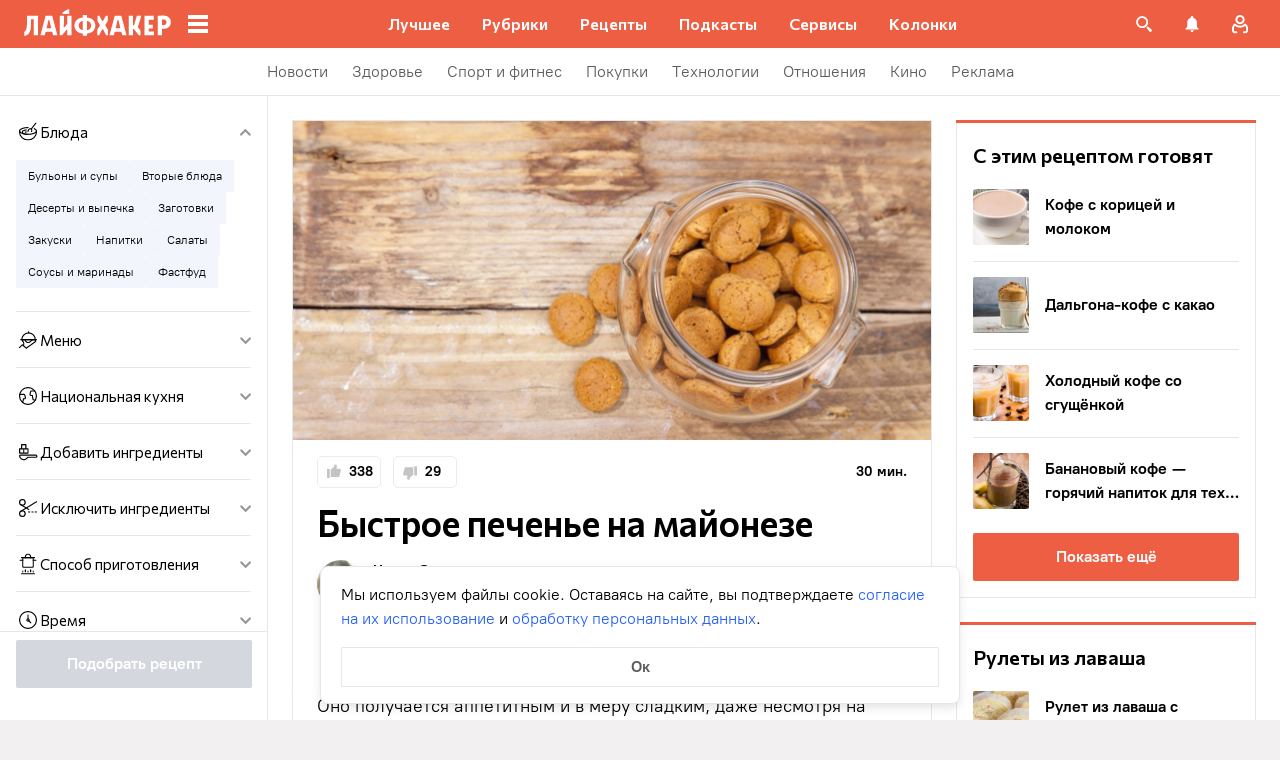

--- FILE ---
content_type: text/html; charset=utf-8
request_url: https://lifehacker.ru/recipe/bystroe-pechene-na-majoneze/
body_size: 131745
content:
<!DOCTYPE html><html  lang="ru-RU" data-version="7.5.5"><head><meta charset="utf-8">
<meta name="viewport" content="width=device-width, initial-scale=1">
<title>Быстрое печенье на майонезе — Лайфхакер</title>
<script src="https://yandex.ru/ads/system/context.js" crossorigin="anonymous" async></script>
<script src="https://yandex.ru/ads/system/header-bidding.js" async></script>
<style>@font-face{ascent-override:92%;descent-override:14%;font-family:Commissioner Fallback;size-adjust:102%;src:local("Trebuchet MS")}@font-face{font-display:swap;font-family:Commissioner;font-style:normal;font-weight:400;src:url(/_nuxt/commissioner-cyrillic-ext-DkishM3g.woff2) format("woff2");unicode-range:u+0460-052f,u+1c80-1c8a,u+20b4,u+2de0-2dff,u+a640-a69f,u+fe2e-fe2f}@font-face{font-display:swap;font-family:Commissioner;font-style:normal;font-weight:400;src:url(/_nuxt/commissioner-cyrillic-CXRMZCSJ.woff2) format("woff2");unicode-range:u+0301,u+0400-045f,u+0490-0491,u+04b0-04b1,u+2116}@font-face{font-display:swap;font-family:Commissioner;font-style:normal;font-weight:400;src:url(/_nuxt/commissioner-latin-ext-DHU98tzF.woff2) format("woff2");unicode-range:u+0100-02ba,u+02bd-02c5,u+02c7-02cc,u+02ce-02d7,u+02dd-02ff,u+0304,u+0308,u+0329,u+1d00-1dbf,u+1e00-1e9f,u+1ef2-1eff,u+2020,u+20a0-20ab,u+20ad-20c0,u+2113,u+2c60-2c7f,u+a720-a7ff}@font-face{font-display:swap;font-family:Commissioner;font-style:normal;font-weight:400;src:url(/_nuxt/commissioner-latin-BQgS9_UG.woff2) format("woff2");unicode-range:u+00??,u+0131,u+0152-0153,u+02bb-02bc,u+02c6,u+02da,u+02dc,u+0304,u+0308,u+0329,u+2000-206f,u+20ac,u+2122,u+2191,u+2193,u+2212,u+2215,u+feff,u+fffd}@font-face{font-display:swap;font-family:Commissioner;font-style:normal;font-weight:600;src:url(/_nuxt/commissioner-cyrillic-ext-DkishM3g.woff2) format("woff2");unicode-range:u+0460-052f,u+1c80-1c8a,u+20b4,u+2de0-2dff,u+a640-a69f,u+fe2e-fe2f}@font-face{font-display:swap;font-family:Commissioner;font-style:normal;font-weight:600;src:url(/_nuxt/commissioner-cyrillic-CXRMZCSJ.woff2) format("woff2");unicode-range:u+0301,u+0400-045f,u+0490-0491,u+04b0-04b1,u+2116}@font-face{font-display:swap;font-family:Commissioner;font-style:normal;font-weight:600;src:url(/_nuxt/commissioner-latin-ext-DHU98tzF.woff2) format("woff2");unicode-range:u+0100-02ba,u+02bd-02c5,u+02c7-02cc,u+02ce-02d7,u+02dd-02ff,u+0304,u+0308,u+0329,u+1d00-1dbf,u+1e00-1e9f,u+1ef2-1eff,u+2020,u+20a0-20ab,u+20ad-20c0,u+2113,u+2c60-2c7f,u+a720-a7ff}@font-face{font-display:swap;font-family:Commissioner;font-style:normal;font-weight:600;src:url(/_nuxt/commissioner-latin-BQgS9_UG.woff2) format("woff2");unicode-range:u+00??,u+0131,u+0152-0153,u+02bb-02bc,u+02c6,u+02da,u+02dc,u+0304,u+0308,u+0329,u+2000-206f,u+20ac,u+2122,u+2191,u+2193,u+2212,u+2215,u+feff,u+fffd}@font-face{ascent-override:90%;descent-override:20%;font-family:PT Root Fallback;size-adjust:99%;src:local("Arial")}@font-face{font-display:swap;font-family:PT Root;font-style:normal;font-weight:700;src:url(/_nuxt/pt-root-bold-cyrillic-ext-DvRWtDjP.woff2) format("woff2");unicode-range:u+0460-052f,u+1c80-1c8a,u+20b4,u+2de0-2dff,u+a640-a69f,u+fe2e-fe2f}@font-face{font-display:swap;font-family:PT Root;font-style:normal;font-weight:700;src:url(/_nuxt/pt-root-bold-cyrillic-BLhMUhD6.woff2) format("woff2");unicode-range:u+0301,u+0400-045f,u+0490-0491,u+04b0-04b1,u+2116}@font-face{font-display:swap;font-family:PT Root;font-style:normal;font-weight:700;src:url(/_nuxt/pt-root-bold-latin-ext-CNk3-nEk.woff2) format("woff2");unicode-range:u+0100-02ba,u+02bd-02c5,u+02c7-02cc,u+02ce-02d7,u+02dd-02ff,u+0304,u+0308,u+0329,u+1d00-1dbf,u+1e00-1e9f,u+1ef2-1eff,u+2020,u+20a0-20ab,u+20ad-20c0,u+2113,u+2c60-2c7f,u+a720-a7ff}@font-face{font-display:swap;font-family:PT Root;font-style:normal;font-weight:700;src:url(/_nuxt/pt-root-bold-latin-CIvPDHA6.woff2) format("woff2");unicode-range:u+00??,u+0131,u+0152-0153,u+02bb-02bc,u+02c6,u+02da,u+02dc,u+0304,u+0308,u+0329,u+2000-206f,u+20ac,u+2122,u+2191,u+2193,u+2212,u+2215,u+feff,u+fffd}@font-face{font-display:swap;font-family:PT Root;font-style:normal;font-weight:light;src:url(/_nuxt/pt-root-light-cyrillic-ext-DZg1-2W2.woff2) format("woff2");unicode-range:u+0460-052f,u+1c80-1c8a,u+20b4,u+2de0-2dff,u+a640-a69f,u+fe2e-fe2f}@font-face{font-display:swap;font-family:PT Root;font-style:normal;font-weight:light;src:url(/_nuxt/pt-root-light-cyrillic-C71uOQkK.woff2) format("woff2");unicode-range:u+0301,u+0400-045f,u+0490-0491,u+04b0-04b1,u+2116}@font-face{font-display:swap;font-family:PT Root;font-style:normal;font-weight:light;src:url(/_nuxt/pt-root-light-latin-ext-73rX_KCB.woff2) format("woff2");unicode-range:u+0100-02ba,u+02bd-02c5,u+02c7-02cc,u+02ce-02d7,u+02dd-02ff,u+0304,u+0308,u+0329,u+1d00-1dbf,u+1e00-1e9f,u+1ef2-1eff,u+2020,u+20a0-20ab,u+20ad-20c0,u+2113,u+2c60-2c7f,u+a720-a7ff}@font-face{font-display:swap;font-family:PT Root;font-style:normal;font-weight:light;src:url(/_nuxt/pt-root-light-latin-D6lfDLeH.woff2) format("woff2");unicode-range:u+00??,u+0131,u+0152-0153,u+02bb-02bc,u+02c6,u+02da,u+02dc,u+0304,u+0308,u+0329,u+2000-206f,u+20ac,u+2122,u+2191,u+2193,u+2212,u+2215,u+feff,u+fffd}@font-face{font-display:swap;font-family:PT Root;font-style:normal;font-weight:medium;src:url(/_nuxt/pt-root-medium-cyrillic-ext-3S4moe3W.woff2) format("woff2");unicode-range:u+0460-052f,u+1c80-1c8a,u+20b4,u+2de0-2dff,u+a640-a69f,u+fe2e-fe2f}@font-face{font-display:swap;font-family:PT Root;font-style:normal;font-weight:medium;src:url(/_nuxt/pt-root-medium-cyrillic-hWK9t7mk.woff2) format("woff2");unicode-range:u+0301,u+0400-045f,u+0490-0491,u+04b0-04b1,u+2116}@font-face{font-display:swap;font-family:PT Root;font-style:normal;font-weight:medium;src:url(/_nuxt/pt-root-medium-latin-ext-tvU4uSyG.woff2) format("woff2");unicode-range:u+0100-02ba,u+02bd-02c5,u+02c7-02cc,u+02ce-02d7,u+02dd-02ff,u+0304,u+0308,u+0329,u+1d00-1dbf,u+1e00-1e9f,u+1ef2-1eff,u+2020,u+20a0-20ab,u+20ad-20c0,u+2113,u+2c60-2c7f,u+a720-a7ff}@font-face{font-display:swap;font-family:PT Root;font-style:normal;font-weight:medium;src:url(/_nuxt/pt-root-medium-latin-D6B0UbJY.woff2) format("woff2");unicode-range:u+00??,u+0131,u+0152-0153,u+02bb-02bc,u+02c6,u+02da,u+02dc,u+0304,u+0308,u+0329,u+2000-206f,u+20ac,u+2122,u+2191,u+2193,u+2212,u+2215,u+feff,u+fffd}@font-face{font-display:swap;font-family:PT Root;font-style:normal;font-weight:regular;src:url(/_nuxt/pt-root-regular-cyrillic-ext-CX5iPA94.woff2) format("woff2");unicode-range:u+0460-052f,u+1c80-1c8a,u+20b4,u+2de0-2dff,u+a640-a69f,u+fe2e-fe2f}@font-face{font-display:swap;font-family:PT Root;font-style:normal;font-weight:regular;src:url(/_nuxt/pt-root-regular-cyrillic-7AtP7voP.woff2) format("woff2");unicode-range:u+0301,u+0400-045f,u+0490-0491,u+04b0-04b1,u+2116}@font-face{font-display:swap;font-family:PT Root;font-style:normal;font-weight:regular;src:url(/_nuxt/pt-root-regular-latin-ext-BJ6GUxYM.woff2) format("woff2");unicode-range:u+0100-02ba,u+02bd-02c5,u+02c7-02cc,u+02ce-02d7,u+02dd-02ff,u+0304,u+0308,u+0329,u+1d00-1dbf,u+1e00-1e9f,u+1ef2-1eff,u+2020,u+20a0-20ab,u+20ad-20c0,u+2113,u+2c60-2c7f,u+a720-a7ff}@font-face{font-display:swap;font-family:PT Root;font-style:normal;font-weight:regular;src:url(/_nuxt/pt-root-regular-latin-DxPKeczv.woff2) format("woff2");unicode-range:u+00??,u+0131,u+0152-0153,u+02bb-02bc,u+02c6,u+02da,u+02dc,u+0304,u+0308,u+0329,u+2000-206f,u+20ac,u+2122,u+2191,u+2193,u+2212,u+2215,u+feff,u+fffd}@font-face{font-display:swap;font-family:Menlo;src:url(/_nuxt/menlo-gKnuSF0x.woff2) format("woff2")}body{background:#f2f0f0;font-family:PT Root,PT Root Fallback,Arial,sans-serif;font-feature-settings:"kern" 0}.amp-body{background:var(--background-color,#fbf8f8)}*{box-sizing:border-box;margin:0;padding:0}:focus{outline:none}*{-webkit-tap-highlight-color:transparent}[data-focus-visible]{outline:1px auto -webkit-focus-ring-color}img{max-width:100%}</style>
<style>.error-icon__image[data-v-46a72a3b]{display:block;width:100%}</style>
<style>.modal-fade-enter-active,.modal-fade-leave-active{opacity:0}.error-ok-button{background:#ed5e42;border:none;border-radius:2px;color:#fff;cursor:pointer;font-family:PT Root,PT Root Fallback,Arial,sans-serif;font-size:16px;font-weight:700;line-height:24px;padding:8px;width:100%}@media (hover:hover){.error-ok-button:hover{background:#d44b3f}}</style>
<style>.modal-fade-enter-active,.modal-fade-leave-active{opacity:0}.error-modal{align-items:center;display:flex;justify-content:center;margin:auto}.error-modal__container{background:#fff;border-radius:8px;max-width:320px;padding:40px 24px 24px;position:relative}.error-modal__icon{margin-bottom:24px;margin-left:auto;margin-right:auto;max-width:164px}.error-modal__content{font-family:PT Root,PT Root Fallback,Arial,sans-serif;font-size:16px;line-height:24px}.error-modal__button{margin-top:24px}</style>
<style>.comments-limit-error-modal__text{text-align:center}</style>
<style>.modal-fade-enter-active[data-v-54d97642],.modal-fade-leave-active[data-v-54d97642]{opacity:0}@keyframes action-sheet-54d97642{0%{transform:translateY(100%)}to{transform:translateY(0)}}.action-sheet[data-v-54d97642]{align-content:flex-end;align-items:flex-end;display:flex;width:100vw}.action-sheet__container[data-v-54d97642]{animation-delay:.3s;animation-duration:.3s;animation-name:action-sheet-54d97642;animation-timing-function:linear;background:#fff;border-radius:12px 12px 0 0;position:relative;width:100%}.action-sheet__header[data-v-54d97642]{height:48px;width:100%}.action-sheet__header[data-v-54d97642]:before{background:#e7e7e7;border-radius:2px;content:"";height:4px;left:0;margin:0 auto;position:absolute;right:0;top:22px;width:36px}</style>
<style>.modal-fade-enter-active[data-v-2374b151],.modal-fade-leave-active[data-v-2374b151]{opacity:0}.error-action-sheet__container[data-v-2374b151]{padding:16px}.error-action-sheet__icon[data-v-2374b151]{margin-bottom:24px;margin-left:auto;margin-right:auto;max-width:164px}.error-action-sheet__content[data-v-2374b151]{font-family:PT Root,PT Root Fallback,Arial,sans-serif;font-size:16px;line-height:24px;margin-bottom:24px}.error-action-sheet__button[data-v-2374b151]{width:100%}</style>
<style>.comments-limit-error-action-sheet__text{text-align:center}</style>
<style>:root{--main-color:#ed5e42;--main-color-2:#2962f9;--preview-header-color:#a0270f;--hover-color:#d44b3f;--hover-color-2:#264eb1;--bg-color-substrate:#fbf8f8;--bg-color-substrate-2:#f3f5fc;--bg-color-substrate-3:#f3f5fc;--disabled-color:#d4d7de}</style>
<style>@charset "UTF-8";.single-article__post-content{overflow-wrap:break-word}.single-article__post-content ol,.single-article__post-content ul{list-style:none;margin-bottom:12px}@media (min-width:768px){.single-article__post-content ol,.single-article__post-content ul{margin-bottom:16px}}.single-article__post-content ol li,.single-article__post-content ul li{position:relative}.single-article__post-content ol li:before,.single-article__post-content ul li:before{display:inline-block;margin-right:8px}.single-article__post-content ol li:not(:last-child),.single-article__post-content ul li:not(:last-child){margin-bottom:8px}.single-article__post-content ol li ul,.single-article__post-content ol li>ol,.single-article__post-content ul li ul,.single-article__post-content ul li>ol{margin-top:8px}.single-article__post-content ol{counter-reset:section}.single-article__post-content ol>li:before{content:counter(section) ".";counter-increment:section}.single-article__post-content ol>li:nth-child(-n+10):before{min-width:15px}@media (min-width:768px){.single-article__post-content ol>li:nth-child(-n+10):before{min-width:17px}}.single-article__post-content ol>li:nth-child(-n+10) ol,.single-article__post-content ol>li:nth-child(-n+10) ul{margin-left:20px}@media (min-width:768px){.single-article__post-content ol>li:nth-child(-n+10) ol,.single-article__post-content ol>li:nth-child(-n+10) ul{margin-left:24px}}.single-article__post-content ol>li:nth-child(n+10):before{min-width:24px}@media (min-width:768px){.single-article__post-content ol>li:nth-child(n+10):before{min-width:28px}}.single-article__post-content ol>li:nth-child(n+10) ol,.single-article__post-content ol>li:nth-child(n+10) ul{margin-left:30px}@media (min-width:768px){.single-article__post-content ol>li:nth-child(n+10) ol,.single-article__post-content ol>li:nth-child(n+10) ul{margin-left:34px}}.single-article__post-content ul>li:before{content:"∙";min-width:6px}@media (min-width:768px){.single-article__post-content ul>li:before{min-width:8px}}.single-article__post-content ul ol,.single-article__post-content ul>li>ul{margin-left:12px}@media (min-width:768px){.single-article__post-content ul ol,.single-article__post-content ul>li>ul{margin-left:16px}}.single-article__post-content ul>li>ul>li:before{content:"-"}.single-article__post-content ul>li:nth-child(-n+10) ol,.single-article__post-content ul>li:nth-child(-n+10) ul{margin-left:12px}@media (min-width:768px){.single-article__post-content ul>li:nth-child(-n+10) ol,.single-article__post-content ul>li:nth-child(-n+10) ul{margin-left:16px}}.single-article__post-content ul>li:nth-child(n+10) ol,.single-article__post-content ul>li:nth-child(n+10) ul{margin-left:12px}@media (min-width:768px){.single-article__post-content ul>li:nth-child(n+10) ol,.single-article__post-content ul>li:nth-child(n+10) ul{margin-left:16px}}.single-article__post-content a.lh-link,.single-article__post-content a:not([class]):not([data-rel*=lightbox]){border-bottom:2px solid transparent;color:var(--main-color-2);text-decoration:none}.single-article__post-content a.lh-link:visited,.single-article__post-content a:not([class]):not([data-rel*=lightbox]):visited{color:#7142d6}.single-article__post-content hr{border:1px solid #e7e7e7}.single-article__post-content hr:first-child{margin-bottom:24px}.single-article__post-content hr:not(:last-child):not(:first-child){margin:24px 0}.single-article__post-content hr:last-child{margin-top:24px}.single-article__post-content>*{position:relative}.template-promo .single-article__post-content{margin-bottom:32px}.single-article__post-content .single-article__post-content{padding:0}.single-article__post-content a[name]:not([href]){position:relative;top:-50px;visibility:hidden}.single-article__post-content>p:not(:last-child){margin-bottom:12px}.single-article__post-content>p:not(:last-child)+ol,.single-article__post-content>p:not(:last-child)+ul{margin-top:-4px}.single-article__post-content>p:empty{margin:0}.single-article__post-content>p>img[class*=wp-image]{display:block;margin-bottom:24px;margin-top:24px}.single-article__post-content .image-with-description{margin-bottom:24px}.single-article__post-content .image-with-description figure{margin-bottom:8px}.single-article__post-content .image-with-description p{color:#000;font-family:PT Root,PT Root Fallback,Arial,sans-serif;font-size:14px;font-weight:400;line-height:20px}.single-article__post-content figure,.single-article__post-content iframe{max-width:100%}.single-article__post-content .mobile-border-wrapper{background-color:#eee;line-height:0;margin-bottom:24px;padding:12px 16px;width:100%}.single-article__post-content .mobile-border-wrapper>img{width:288px}@media (min-width:768px){.single-article__post-content .mobile-border-wrapper>img{width:252px}}.single-article__post-content img{height:auto;max-width:100%;width:100%}.single-article__post-content img.mobile-border{background-color:#eee;padding:0}.single-article__post-content img[class*=wp-image-].size-full:not(.mobile-border){width:100%}.single-article__post-content img[class*=wp-image-].alignleft{display:block;margin-left:0;margin-right:auto}.single-article__post-content img[class*=wp-image-].alignright{display:block;margin-left:auto;margin-right:0}.single-article__post-content img[class*=wp-image-].aligncenter{display:block;margin:0 auto;text-align:center}.single-article__post-content .regular-border{border:1px solid #e7e7e7}.single-article__post-content .core-html,.single-article__post-content figure{margin:24px 0}.single-article__post-content .wp-element-caption,.single-article__post-content figcaption{color:#5c5c5c;font-family:PT Root,PT Root Fallback,Arial,sans-serif;font-size:12px;font-weight:400;line-height:18px}.single-article__post-content .wp-element-caption.wp-caption-text a,.single-article__post-content figcaption.wp-caption-text a{color:#5c5c5c;font-family:PT Root,PT Root Fallback,Arial,sans-serif;font-size:12px;font-weight:400;line-height:18px;text-decoration:none}.single-article__post-content .wp-element-caption.wp-caption-text a:not(.without-base-styles),.single-article__post-content .wp-element-caption.wp-caption-text a:not(.without-base-styles):visited,.single-article__post-content .wp-element-caption.wp-caption-text a:not([class]):not([data-rel*=lightbox]),.single-article__post-content .wp-element-caption.wp-caption-text a:not([class]):not([data-rel*=lightbox]):visited,.single-article__post-content .wp-element-caption.wp-caption-text a:not([class]):not([data-rel*=whitebox]),.single-article__post-content .wp-element-caption.wp-caption-text a:not([class]):not([data-rel*=whitebox]):visited,.single-article__post-content figcaption.wp-caption-text a:not(.without-base-styles),.single-article__post-content figcaption.wp-caption-text a:not(.without-base-styles):visited,.single-article__post-content figcaption.wp-caption-text a:not([class]):not([data-rel*=lightbox]),.single-article__post-content figcaption.wp-caption-text a:not([class]):not([data-rel*=lightbox]):visited,.single-article__post-content figcaption.wp-caption-text a:not([class]):not([data-rel*=whitebox]),.single-article__post-content figcaption.wp-caption-text a:not([class]):not([data-rel*=whitebox]):visited{color:#5c5c5c;font-family:PT Root,PT Root Fallback,Arial,sans-serif;font-size:12px;font-weight:400;line-height:18px}.single-article__post-content .viqeo-slot{margin:24px 0}.single-article__post-content .sp-body>h3,.single-article__post-content .sp-body>h4,.single-article__post-content .sp-body>h5,.single-article__post-content .sp-body>h6,.single-article__post-content>h3,.single-article__post-content>h4,.single-article__post-content>h5,.single-article__post-content>h6{margin-top:24px}.single-article__post-content .sp-body>h2,.single-article__post-content .sp-body>h3,.single-article__post-content .sp-body>h4,.single-article__post-content .sp-body>h5,.single-article__post-content .sp-body>h6,.single-article__post-content>h2,.single-article__post-content>h3,.single-article__post-content>h4,.single-article__post-content>h5,.single-article__post-content>h6{font-family:Commissioner,Commissioner Fallback,Trebuchet MS,sans-serif;font-weight:700}.single-article__post-content .sp-body>h2,.single-article__post-content>h2{margin-bottom:12px}.single-article__post-content .sp-body>h3,.single-article__post-content .sp-body>h4,.single-article__post-content .sp-body>h5,.single-article__post-content .sp-body>h6,.single-article__post-content>h3,.single-article__post-content>h4,.single-article__post-content>h5,.single-article__post-content>h6{margin-bottom:8px}.single-article__post-content .sp-body>h1,.single-article__post-content>h1{color:#000;font-family:Commissioner,Commissioner Fallback,Trebuchet MS,sans-serif;font-size:28px;font-weight:600;line-height:36px}.single-article__post-content .sp-body>h2,.single-article__post-content>h2{color:#000;font-family:Commissioner,Commissioner Fallback,Trebuchet MS,sans-serif;font-size:26px;font-weight:600;line-height:34px}.single-article__post-content .sp-body>h3,.single-article__post-content>h3{color:#000;font-family:Commissioner,Commissioner Fallback,Trebuchet MS,sans-serif;font-size:22px;font-weight:600;line-height:30px}.single-article__post-content .sp-body>h4,.single-article__post-content>h4{color:#000;font-family:Commissioner,Commissioner Fallback,Trebuchet MS,sans-serif;font-size:18px;font-weight:600;line-height:26px}.single-article__post-content .sp-body>h5,.single-article__post-content>h5{font-size:14px}.single-article__post-content .sp-body>h6,.single-article__post-content>h6{font-size:12px}.single-article__post-content .lightgrey-box{background:#f3f5fc;border:1px solid #e1eafd;margin:24px -16px;padding:24px}@media (min-width:768px){.single-article__post-content .lightgrey-box{margin:24px 0}}@media (min-width:1024px){.single-article__post-content .lightgrey-box{margin:24px -24px}}.single-article__post-content amp-iframe,.single-article__post-content amp-viqeo-player{margin:24px 0}.single-article__post-content iframe{border:none;min-width:100%;width:100%}.single-article__post-content .siema-caption a{text-decoration:none}.single-article__post-content .siema-caption a,.single-article__post-content .siema-caption a:not(.without-base-styles),.single-article__post-content .siema-caption a:not(.without-base-styles):visited,.single-article__post-content .siema-caption a:not([class]):not([data-rel*=lightbox]),.single-article__post-content .siema-caption a:not([class]):not([data-rel*=lightbox]):visited,.single-article__post-content .siema-caption a:not([class]):not([data-rel*=whitebox]),.single-article__post-content .siema-caption a:not([class]):not([data-rel*=whitebox]):visited{color:#5c5c5c;font-family:PT Root,PT Root Fallback,Arial,sans-serif;font-size:12px;font-weight:400;line-height:18px}.single-article__post-content h2~iframe,.single-article__post-content h2~p>iframe{margin-top:0}.single-article__post-content p+p>iframe{margin-bottom:8px;margin-top:8px}.single-article__post-content p>iframe{margin-bottom:8px;margin-top:24px}.custom-button-amp{background:var(--main-color);border:0;border-radius:2px;color:#000;color:#fff;font-family:PT Root,PT Root Fallback,Arial,sans-serif;font-size:16px;font-weight:700;line-height:24px;text-align:center;width:100%}.custom-button-amp:disabled{background-color:#d4d7de;cursor:default}.image__link{border:none;width:100%}.image__link amp-img{margin:0 auto}.single-article__post-content{color:#000;font-family:PT Root,PT Root Fallback,Arial,sans-serif;font-size:16px;font-weight:400;line-height:24px}@media (min-width:768px){.single-article__post-content{font-size:18px;line-height:26px}}.single-article__post-content h1{color:#000;font-family:Commissioner,Commissioner Fallback,Trebuchet MS,sans-serif;font-size:28px;font-weight:600;line-height:36px}@media (min-width:768px){.single-article__post-content h1{font-size:36px;line-height:44px}}.single-article__post-content h2{color:#000;font-family:Commissioner,Commissioner Fallback,Trebuchet MS,sans-serif;font-size:26px;font-weight:600;line-height:34px}@media (min-width:768px){.single-article__post-content h2{font-size:28px;line-height:36px}}.single-article__post-content h3{color:#000;font-family:Commissioner,Commissioner Fallback,Trebuchet MS,sans-serif;font-size:22px;font-weight:600;line-height:30px}@media (min-width:768px){.single-article__post-content h3{font-size:24px;line-height:32px}}.single-article__post-content h4{color:#000;font-family:Commissioner,Commissioner Fallback,Trebuchet MS,sans-serif;font-size:18px;font-weight:600;line-height:26px}@media (min-width:768px){.single-article__post-content h4{font-size:20px;line-height:28px}.template-promo .single-article__post-content{margin-bottom:40px}}.add-margin-bottom .above-comments-widgets__container .single-article__post-content iframe{margin-bottom:0}.above-comments-widgets__container .single-article__post-content .html-widget__title~iframe,.above-comments-widgets__container .single-article__post-content h2~iframe{margin-top:0}.single-article__post-content .mobile-border-wrapper{align-items:center;display:inline-flex;flex-wrap:wrap;justify-content:center}@media (min-width:768px){.single-article__post-content .mobile-border-wrapper{flex-wrap:nowrap;padding:16px}.single-article__post-content .sp-body>h2,.single-article__post-content>h2{margin-top:40px}}.single-article__post-content .viqeo-embed{margin-bottom:12px}@media (min-width:768px){.single-article__post-content .viqeo-embed{margin-bottom:16px}}.single-article__post-content .tiktok-embed{min-width:288px!important}@media (min-width:768px){.template-broadside .single-article__post-content.single-article__content-container iframe[id*=quiz]{left:calc(var(--vw)*100/2*-1 - -296px)!important;margin-right:calc(var(--vw)*100/2*-1 - -296px)!important;max-width:calc(var(--vw)*100)!important;position:relative!important;width:calc(var(--vw)*100)!important}}@media (min-width:1024px){.template-broadside .single-article__post-content.single-article__content-container iframe[id*=quiz]{left:calc(var(--vw)*100/2*-1 - -366px)!important;margin-right:calc(var(--vw)*100/2*-1 - -366px)!important}}.single-article__post-content figure:not([class*=stk-]){max-width:100%!important;width:100%!important}.single-article__post-content figure:not([class*=stk-]) .size-full{width:100%}.single-article__post-content figure:not([class*=stk-]) .mobile-border-wrapper{margin-bottom:8px}.single-article__post-content figure:not([class*=stk-]) a:not([class]){border-bottom:none}.single-article__post-content figure:not([class*=stk-]).aligncenter .image__link{display:flex;justify-content:center}.single-article__post-content figure:not([class*=stk-]).alignleft .image__link{display:flex;justify-content:left}.single-article__post-content figure:not([class*=stk-]).alignright .image__link{display:flex;justify-content:right}.single-article__post-content .instagram-media,.single-article__post-content .twitter-tweet{margin-bottom:24px!important;margin-top:24px!important}.single-article__post-content iframe[id^=iFrameResizer],.single-article__post-content iframe[id^=vkwidget]{margin-bottom:24px;margin-top:24px}.add-margin-bottom .single-article__post-content iframe[id^=iFrameResizer]{margin-bottom:0}.single-article__post-content pre{white-space:pre-wrap}@media (min-width:768px){.speech-author{align-items:stretch;flex-direction:row}.speech-author .portrait-author{align-self:flex-start;margin-bottom:0;margin-right:16px}}.speech-author .portrait-author img{height:100%;-o-object-fit:cover;object-fit:cover;-o-object-position:center;object-position:center;width:100%}@media (min-width:768px){.speech-author .description-author{padding-top:8px}.speech-author .name-author{align-self:flex-start;text-align:left}.speech-author .about-author{color:#000;flex-grow:1;font-family:PT Root,PT Root Fallback,Arial,sans-serif;font-size:16px;font-weight:700;font-weight:500;line-height:24px}.speech-author .about-author:empty{flex-grow:0;margin-top:4px}.speech-wrapper{display:grid;grid-template-areas:"portrait name" "portrait about" "speech   speech";grid-template-columns:min-content 1fr;grid-template-rows:auto;padding:24px 16px 32px}.speech-wrapper .portrait-author{align-self:flex-start;grid-area:portrait;margin-right:16px}.speech-wrapper .name-author{align-self:end;grid-area:name;text-align:left}.speech-wrapper .about{color:#000;font-family:PT Root,PT Root Fallback,Arial,sans-serif;font-size:16px;font-weight:700;font-weight:400;grid-area:about;line-height:24px}.speech-wrapper .speech{grid-area:speech}.speech-wrapper .speech>p:not(:last-child){margin-bottom:12px}.speech-simple{padding:24px 16px 32px}.promo-block__container{padding-left:24px;padding-right:24px}}.promo-block__header{display:flex;justify-content:space-between}.promo-block__ads{flex-grow:1}.promo-block__logo-wrapper{display:flex;overflow:hidden}@media (hover:hover){.promo-block__button:hover:before{opacity:1}}code{background:#f3f5fc;border-radius:4px;-webkit-box-decoration-break:clone;box-decoration-break:clone;box-shadow:4px 0 #f3f5fc,-4px 0 #f3f5fc;color:#000;display:block;font-family:Menlo,monospace;font-size:16px;font-weight:400;line-height:24px;margin:24px 4px;padding:2.5px 0;word-break:break-word}@media (min-width:768px){code{font-size:18px;line-height:26px}}iframe[src*=quiz]{border:none;box-shadow:none;box-sizing:content-box;margin-top:-50px;outline:none;overflow:hidden;padding-top:50px;width:100%}.html-widget__title{color:#000;font-family:Commissioner,Commissioner Fallback,Trebuchet MS,sans-serif;font-size:26px;font-weight:600;line-height:34px;margin-bottom:16px;margin-top:24px}@media (min-width:768px){.html-widget__title{font-size:28px;line-height:36px}}html.no-scroll{overflow:hidden;overscroll-behavior:none;touch-action:none}@view-transition{navigation:auto}.modal-fade-enter-active,.modal-fade-leave-active{opacity:0}:root{--main-color:#ed5e42;--main-color-2:#2962f9;--preview-header-color:#a0270f;--hover-color:#d44b3f;--hover-color-2:#264eb1;--bg-color-substrate:#fbf8f8;--bg-color-substrate-2:#f3f5fc;--bg-color-substrate-3:#f3f5fc;--disabled-color:#d4d7de}.wpappbox{display:none}.ub-sticky-side-right{pointer-events:none}#credential_picker_iframe{z-index:9999999999!important}body.one-level-menu>.adfox-banner-background{top:0!important}.test-pixel,.test-pixel-observer{font-size:0;height:1px;opacity:0;position:absolute;width:1px}</style>
<style>.recipes__container[data-v-5ac560f1]{width:640px}@media (min-width:768px){.recipes__container_error[data-v-5ac560f1]{margin-bottom:24px}}.filters__paranja[data-v-5ac560f1]{background-color:#000;bottom:0;left:0;opacity:.8;position:fixed;right:0;top:0;transition:opacity .4s linear;width:100%;z-index:98}@media (min-width:1024px){.filters__paranja[data-v-5ac560f1]{display:none}}.filters__paranja-enter[data-v-5ac560f1],.filters__paranja-leave-to[data-v-5ac560f1]{opacity:0!important}.filters__paranja-enter-to[data-v-5ac560f1]{opacity:.75!important}.recipes-layout[data-v-5ac560f1]{background:#e5e5e5;display:flex;flex-direction:column;min-height:100vh}.recipes-layout__shutter[data-v-5ac560f1]{height:48px;left:0;position:absolute;top:0;touch-action:none;width:100%}@media (min-width:1024px){.recipes-layout__shutter[data-v-5ac560f1]{display:none}}.recipes-layout__main[data-v-5ac560f1]{margin-top:16px;order:2}@media (min-width:768px){.recipes-layout__main[data-v-5ac560f1]{margin-top:24px}}.recipes-layout__branding[data-v-5ac560f1]{display:none}.recipes-layout__content[data-v-5ac560f1]{background:#fff;display:flex;flex:1;justify-content:center;margin-left:auto;margin-right:auto;width:100%;z-index:3}@media (min-width:1280px){.recipes-layout__content[data-v-5ac560f1]{justify-content:space-between;max-width:1280px}}.recipes-layout__content--up[data-v-5ac560f1]{z-index:13}.recipes-layout__filter-wrapper[data-v-5ac560f1]{bottom:0;display:flex;left:0;margin-top:80px;order:1;position:fixed;right:0;top:0;transform:translateY(150%);transition:transform 25ms linear;width:100%;will-change:transform;z-index:99}@media (min-width:768px){.recipes-layout__filter-wrapper[data-v-5ac560f1]{margin-right:0}}@media (min-width:1024px){.recipes-layout__filter-wrapper[data-v-5ac560f1]{align-self:flex-start;background:transparent;border-right:1px solid #e7e7e7;flex:1 0 260px;height:100vh;margin-right:24px;margin-top:unset;max-width:268px;min-width:268px;padding-bottom:24px;position:sticky;top:48px;transform:translateY(0);z-index:2}}@media (min-width:1280px){.recipes-layout__filter-wrapper[data-v-5ac560f1]{margin-right:0}}.recipes-layout__filter-wrapper_open[data-v-5ac560f1]{transform:translateY(0)}@media (min-width:1024px){.recipes-layout__filter-wrapper_open[data-v-5ac560f1]{transform:translateY(0)}}.recipes-layout__filter-wrapper-inner[data-v-5ac560f1]{background-color:#fff;border-radius:12px 12px 0 0;padding-top:48px;position:relative;width:100%}.recipes-layout__filter-wrapper-inner[data-v-5ac560f1]:before{background-color:#e7e7e7;border-radius:4px;content:"";height:4px;left:calc(50% - 18px);position:absolute;top:23px;width:36px}@media (min-width:1024px){.recipes-layout__filter-wrapper-inner[data-v-5ac560f1]{background-color:unset;border-radius:unset;height:unset;padding-top:0}.recipes-layout__filter-wrapper-inner[data-v-5ac560f1]:after,.recipes-layout__filter-wrapper-inner[data-v-5ac560f1]:before{display:none}}.recipes-layout__right-sidebar[data-v-5ac560f1]{display:none;order:3}@media (min-width:1280px){.recipes-layout__right-sidebar[data-v-5ac560f1]{display:block;margin-right:24px;margin-top:24px;width:300px}}.recipes-layout__right-sidebar-widget-list[data-v-5ac560f1]{height:100%}.recipes-layout__filter-button[data-v-5ac560f1]{bottom:16px;position:fixed;right:16px;z-index:10}@media (min-width:1024px){.recipes-layout__filter-button[data-v-5ac560f1]{display:none}}@media print{.recipes-layout__filter-button[data-v-5ac560f1]{display:none}}.recipes-layout__filter-button--smart-banner[data-v-5ac560f1]{bottom:100px}@media print{.recipes-layout[data-v-5ac560f1]>:not(.recipes-layout__content),.recipes-layout__filter-wrapper[data-v-5ac560f1],.recipes-layout__right-sidebar[data-v-5ac560f1]{display:none}.recipes-layout__content[data-v-5ac560f1]{background:none;max-width:unset}}</style>
<style>.widgets-renderer .widget-between-posts.add-margin-bottom .lightgrey-box{margin:24px -16px 0}.other-content__main .widgets-renderer{max-width:100vw}@media (min-width:768px){.other-content__main .widgets-renderer{max-width:640px;min-width:100%}}.other-content__main .widgets-renderer h2,.other-content__main .widgets-renderer h3,.other-content__main .widgets-renderer h4,.other-content__main .widgets-renderer h5,.other-content__main .widgets-renderer h6{margin-top:24px}.other-content__main .widgets-renderer *~h2:not(.lh-middle-article-card__title){margin-top:32px}@media (min-width:768px){.other-content__main .widgets-renderer *~h2:not(.lh-middle-article-card__title){margin-top:40px}}.other-content__main .widgets-renderer *~h3:not(.lh-middle-article-card__title),.other-content__main .widgets-renderer *~h4:not(.lh-middle-article-card__title),.other-content__main .widgets-renderer *~h5:not(.lh-middle-article-card__title),.other-content__main .widgets-renderer *~h6:not(.lh-middle-article-card__title){margin-top:24px}.widgets-renderer__sticky{contain-intrinsic-height:auto 100vh;contain-intrinsic-width:auto 300px;content-visibility:auto}.other-content__right-sidebar .widgets-renderer__sticky,.recipes-layout__right-sidebar .widgets-renderer__sticky{position:sticky;top:72px}.widgets-renderer-item_parsed-html:not(:has(.lightgrey-box,.grey-box)){content-visibility:auto}.widgets-renderer-item_posts-collection{contain-intrinsic-height:auto 570px;contain-intrinsic-width:auto 100vw;content-visibility:auto}@media (min-width:768px){.widgets-renderer-item_posts-collection{contain-intrinsic-height:auto 340px;contain-intrinsic-width:auto 780px}}.widgets-renderer-item_taxonomy-posts-slider{contain-intrinsic-height:auto 330px;contain-intrinsic-width:auto 100vw;content-visibility:auto}@media (min-width:768px){.widgets-renderer-item_taxonomy-posts-slider{contain-intrinsic-width:auto 780px}}.widgets-renderer-item_recipes-list{contain-intrinsic-height:auto 480px;contain-intrinsic-width:auto 100vw;content-visibility:auto}@media (min-width:768px){.widgets-renderer-item_recipes-list{contain-intrinsic-height:auto 640px;contain-intrinsic-width:auto 640px}}.other-content__sidebar-widget{margin:0 auto}.other-content__sidebar-widget:last-child{position:sticky;top:72px}.widget-below-header{overflow:hidden}.widget-below-header .custom-html-widget{text-align:center}.add-margin-bottom{margin-bottom:24px}.homepage__widgets-above-header .add-margin-bottom,.page__widget-above-header.add-margin-bottom,.widget-below-header.add-margin-bottom,.widget-between-posts.add-margin-bottom{margin-bottom:0}.above-comments-widgets__container .widgets-renderer-item_taxonomy-posts-cards+.widgets-renderer-item_taxonomy-posts-cards,.below-comments-widgets__container .widgets-renderer-item_taxonomy-posts-cards+.widgets-renderer-item_taxonomy-posts-cards{margin-top:-24px}@media (min-width:768px){.above-comments-widgets__container .widgets-renderer-item_taxonomy-posts-cards+.widgets-renderer-item_taxonomy-posts-cards,.below-comments-widgets__container .widgets-renderer-item_taxonomy-posts-cards+.widgets-renderer-item_taxonomy-posts-cards{margin-top:-25px}.template-broadside .below-comments-widgets__container{margin:0 auto;max-width:732px;min-width:unset}}.template-two-column .below-comments-widgets__container .add-margin-bottom:last-child{margin-bottom:0}@media (min-width:1024px){.template-table-of-contents .below-comments-widgets__container .add-margin-bottom:last-child{margin-bottom:0}}.template-two-column .other-content__sidebar-widgets .add-margin-bottom:last-child{margin-bottom:0}.type-page .other-content__sidebar-widgets .add-margin-bottom:last-child{margin-bottom:24px}.other-content__sidebar-widget.set-position-fixed{position:fixed;width:300px}</style>
<style>.top-header-container[data-v-c787ebe6]{height:48px;position:sticky;top:0;z-index:999}</style>
<style>.error-boundered[data-v-2d090631]{font-family:PT Root,PT Root Fallback,Arial,sans-serif}</style>
<style>.top-header[data-v-1ff0feb9]{background:var(--main-color);height:48px;width:100%}.route-preview .top-header[data-v-1ff0feb9]{background:var(--preview-header-color)}.top-header .icon[data-v-1ff0feb9]{height:24px;width:24px}.top-header__health-title[data-v-1ff0feb9]{color:#fff;display:none;font-family:Commissioner,Commissioner Fallback,Trebuchet MS,sans-serif;font-size:11px;font-weight:500;letter-spacing:.04em;line-height:24px;margin-left:12px;margin-top:1px;position:relative;text-decoration:none;text-transform:uppercase;transform:translateZ(0);will-change:transform}@media (min-width:360px){.top-header__health-title[data-v-1ff0feb9]{display:block;font-size:11px}}@media (min-width:768px){.top-header__health-title[data-v-1ff0feb9]{font-size:12px;margin-left:16px}}.top-header__health-title[data-v-1ff0feb9]:before{background-color:#fff;content:"";height:100%;left:-6px;position:absolute;width:1px}@media (min-width:768px){.top-header__health-title[data-v-1ff0feb9]:before{left:-8px}}.top-header__notifications[data-v-1ff0feb9]{bottom:0;box-shadow:0 -8px 16px #0000000d;display:flex;height:56px;left:0;position:absolute;width:100%;z-index:1}.top-header__notifications-link[data-v-1ff0feb9]{align-items:center;color:#2962f9;display:flex;font-size:16px;font-weight:700;justify-content:center;text-decoration:none;width:100%}@media (hover:hover){.top-header__notifications-link[data-v-1ff0feb9]:hover{color:#264eb1}}.top-header__inner[data-v-1ff0feb9]{align-items:center;display:flex;height:100%;justify-content:space-between;margin:0 auto;max-width:1280px;position:relative}.top-header__icon[data-v-1ff0feb9]{height:48px;transform:translateZ(0);width:48px;will-change:transform;-webkit-tap-highlight-color:rgba(0,0,0,0)}.top-header__burger-icon[data-v-1ff0feb9]{display:none;height:24px;width:24px}@media (min-width:1024px){.top-header__burger-icon[data-v-1ff0feb9]{display:initial}}.top-header__icon-search[data-v-1ff0feb9]{align-items:center;background:unset;border:none;cursor:pointer;display:flex;justify-content:center}@media (hover:hover){.top-header__icon-search[data-v-1ff0feb9]:hover{background:#fff3}}.top-header__left[data-v-1ff0feb9]{align-items:center;display:flex;flex-basis:100%;height:100%;overflow-x:hidden}.top-header__right[data-v-1ff0feb9]{align-items:center;display:flex;padding-right:4px}@media (min-width:768px){.top-header__right[data-v-1ff0feb9]{padding-right:16px}}@media (min-width:360px){.top-header__right-health[data-v-1ff0feb9]{max-width:120px}}@media (min-width:768px){.top-header__right-health[data-v-1ff0feb9]{max-width:none}}.top-header__logo-lh[data-v-1ff0feb9]{align-items:center;display:flex}@media (min-width:1024px){.top-header__logo-lh[data-v-1ff0feb9]{display:flex;flex:0 0 224px;justify-content:space-between;padding:0 14px 0 24px}}.top-header__logo-lh-link[data-v-1ff0feb9]{display:flex;transform:translateZ(0);will-change:transform}.top-header .top-header__lh-logo-white[data-v-1ff0feb9]{height:24px;width:110px}@media (min-width:768px){.top-header .top-header__lh-logo-white[data-v-1ff0feb9]{height:32px;width:147px}}.top-header__health .top-header__lh-logo-white[data-v-1ff0feb9]{width:92px}@media (min-width:768px){.top-header__health .top-header__lh-logo-white[data-v-1ff0feb9]{width:147px}}.top-header__icon-menu[data-v-1ff0feb9]{cursor:pointer;height:24px;margin:0 8px 0 12px;transform:translateZ(0);will-change:transform}@media (min-width:768px){.top-header__icon-menu[data-v-1ff0feb9]{margin:0 20px 0 22px}}@media (min-width:1024px){.top-header__icon-menu[data-v-1ff0feb9]{display:none}}.top-header__avatar[data-v-1ff0feb9]{align-items:center;cursor:pointer;display:flex;height:48px;justify-content:center;position:relative;transform:translateZ(0);width:48px;will-change:transform;-webkit-tap-highlight-color:rgba(0,0,0,0)}.top-header__avatar-image[data-v-1ff0feb9]{background-color:#fff;border-radius:50%;display:block;height:40px;margin-bottom:0;-o-object-fit:cover;object-fit:cover;-o-object-position:center;object-position:center;width:40px}@media (hover:hover){.top-header__avatar[data-v-1ff0feb9]:hover{background:#fff3}.top-header__avatar:hover .top-header__avatar-menu[data-v-1ff0feb9]{visibility:visible}}.top-header__avatar-menu[data-v-1ff0feb9]{background:#fff;border-radius:0 0 4px 4px;box-shadow:0 3px 18px #00000040;display:none;list-style:none;padding:4px 0;position:absolute;right:0;top:100%;visibility:hidden;width:184px}@media (min-width:768px){.top-header__avatar-menu[data-v-1ff0feb9]{display:block}}.top-header__avatar-menu-item[data-v-1ff0feb9]{color:#000;font-size:16px;height:48px;padding:0 24px}@media (hover:hover){.top-header__avatar-menu-item[data-v-1ff0feb9]:hover{background:#e1eafd}}.top-header__avatar-menu-item a[data-v-1ff0feb9],.top-header__avatar-menu-item button[data-v-1ff0feb9]{align-items:center;background:transparent;border:0;color:inherit;cursor:pointer;display:flex;font:inherit;height:100%;text-decoration:inherit;width:100%}.top-header__avatar-menu-splitter[data-v-1ff0feb9]{background:#e7e7e7;display:block;height:1px;margin:4px 8px;width:calc(100% - 16px)}.top-header__non-auth[data-v-1ff0feb9]{align-items:center;background:unset;border:none;cursor:pointer;display:flex;font-size:0;height:100%;justify-content:center;width:100%}</style>
<style>.svg-asset[data-v-2bc93a81] svg{display:block;height:auto}</style>
<style>.dark-background[data-v-1f789bd3]{background:#000c;bottom:0;cursor:pointer;left:0;min-height:calc(100vh + 5px);position:fixed;right:0;top:0;transform:translateZ(1000px);z-index:9999998}@media (hover:none) and (pointer:coarse){.dark-background[data-v-1f789bd3]{min-height:auto}}@media (hover:hover) and (pointer:fine){.dark-background[data-v-1f789bd3]{display:none}.nav-menu-container[data-v-1f789bd3]{position:sticky;top:48px}}.nav-menu-container__logo[data-v-1f789bd3]{border-bottom:1px solid #e7e7e7;cursor:var(--cursor);display:none;-webkit-user-select:none;-moz-user-select:none;user-select:none}.white .nav-menu-container__logo[data-v-1f789bd3]{align-items:center;display:flex;flex-direction:row-reverse;height:48px;justify-content:space-between;padding:0 30px 0 24px;width:100%}@media (min-width:1024px){.white .nav-menu-container__logo[data-v-1f789bd3]{flex-direction:row}}.white .nav-menu-container__logo .lh-logo-black[data-v-1f789bd3]{height:32px;width:147px;z-index:2}.white .nav-menu-container__logo .burger-icon[data-v-1f789bd3]{height:24px;width:24px;z-index:2}.nav-menu-container__logo-link[data-v-1f789bd3]{display:flex}.nav-menu-container.white[data-v-1f789bd3]{display:none}@media (hover:hover) and (pointer:fine){.nav-menu-container.white[data-v-1f789bd3]{background:#fff;border-radius:0 0 4px 4px;box-shadow:0 4px 24px #00000026;display:block;position:absolute;top:0;width:240px}}.nav-menu-container .nav-menu-enter-active[data-v-1f789bd3],.nav-menu-container .nav-menu-leave-active[data-v-1f789bd3]{transition:opacity .3s ease,transform .3s ease;will-change:transform,opacity}.nav-menu-container .nav-menu-enter[data-v-1f789bd3]{transform:translateZ(1000px) translateY(-80%)}.nav-menu-container .nav-menu-leave-to[data-v-1f789bd3]{opacity:0;transform:translateY(-50%)}</style>
<style>.primary-menu{position:relative}@media (min-width:1024px){.primary-menu{padding-left:16px}}@media (min-width:1280px){.primary-menu{padding-left:0}}.primary-menu--desktop{display:none;height:100%;overflow-x:hidden;width:100%}@media (min-width:1024px){.primary-menu--desktop{display:flex}}.primary-menu--mobile{align-items:stretch;background-color:#fff;border-bottom:1px solid #e7e7e7;display:flex;min-height:48px}@media (min-width:1024px){.primary-menu--mobile{display:none}}</style>
<style>.arrow-menu-wrapper[data-v-b5c0ffa8]{max-width:1248px;padding:0 8px;width:100%}</style>
<style>@font-face{font-family:swiper-icons;font-style:normal;font-weight:400;src:url(data:application/font-woff;charset=utf-8;base64,\ [base64]//wADZ2x5ZgAAAywAAADMAAAD2MHtryVoZWFkAAABbAAAADAAAAA2E2+eoWhoZWEAAAGcAAAAHwAAACQC9gDzaG10eAAAAigAAAAZAAAArgJkABFsb2NhAAAC0AAAAFoAAABaFQAUGG1heHAAAAG8AAAAHwAAACAAcABAbmFtZQAAA/gAAAE5AAACXvFdBwlwb3N0AAAFNAAAAGIAAACE5s74hXjaY2BkYGAAYpf5Hu/j+W2+MnAzMYDAzaX6QjD6/4//Bxj5GA8AuRwMYGkAPywL13jaY2BkYGA88P8Agx4j+/8fQDYfA1AEBWgDAIB2BOoAeNpjYGRgYNBh4GdgYgABEMnIABJzYNADCQAACWgAsQB42mNgYfzCOIGBlYGB0YcxjYGBwR1Kf2WQZGhhYGBiYGVmgAFGBiQQkOaawtDAoMBQxXjg/wEGPcYDDA4wNUA2CCgwsAAAO4EL6gAAeNpj2M0gyAACqxgGNWBkZ2D4/wMA+xkDdgAAAHjaY2BgYGaAYBkGRgYQiAHyGMF8FgYHIM3DwMHABGQrMOgyWDLEM1T9/w8UBfEMgLzE////P/5//f/V/xv+r4eaAAeMbAxwIUYmIMHEgKYAYjUcsDAwsLKxc3BycfPw8jEQA/[base64]/uznmfPFBNODM2K7MTQ45YEAZqGP81AmGGcF3iPqOop0r1SPTaTbVkfUe4HXj97wYE+yNwWYxwWu4v1ugWHgo3S1XdZEVqWM7ET0cfnLGxWfkgR42o2PvWrDMBSFj/IHLaF0zKjRgdiVMwScNRAoWUoH78Y2icB/yIY09An6AH2Bdu/UB+yxopYshQiEvnvu0dURgDt8QeC8PDw7Fpji3fEA4z/PEJ6YOB5hKh4dj3EvXhxPqH/SKUY3rJ7srZ4FZnh1PMAtPhwP6fl2PMJMPDgeQ4rY8YT6Gzao0eAEA409DuggmTnFnOcSCiEiLMgxCiTI6Cq5DZUd3Qmp10vO0LaLTd2cjN4fOumlc7lUYbSQcZFkutRG7g6JKZKy0RmdLY680CDnEJ+UMkpFFe1RN7nxdVpXrC4aTtnaurOnYercZg2YVmLN/d/gczfEimrE/fs/bOuq29Zmn8tloORaXgZgGa78yO9/cnXm2BpaGvq25Dv9S4E9+5SIc9PqupJKhYFSSl47+Qcr1mYNAAAAeNptw0cKwkAAAMDZJA8Q7OUJvkLsPfZ6zFVERPy8qHh2YER+3i/BP83vIBLLySsoKimrqKqpa2hp6+jq6RsYGhmbmJqZSy0sraxtbO3sHRydnEMU4uR6yx7JJXveP7WrDycAAAAAAAH//wACeNpjYGRgYOABYhkgZgJCZgZNBkYGLQZtIJsFLMYAAAw3ALgAeNolizEKgDAQBCchRbC2sFER0YD6qVQiBCv/H9ezGI6Z5XBAw8CBK/m5iQQVauVbXLnOrMZv2oLdKFa8Pjuru2hJzGabmOSLzNMzvutpB3N42mNgZGBg4GKQYzBhYMxJLMlj4GBgAYow/P/PAJJhLM6sSoWKfWCAAwDAjgbRAAB42mNgYGBkAIIbCZo5IPrmUn0hGA0AO8EFTQAA) format("woff")}[data-v-1f0adf55]:root{--swiper-theme-color:#007aff}[data-v-1f0adf55]:host{display:block;margin-left:auto;margin-right:auto;position:relative;z-index:1}.swiper[data-v-1f0adf55]{display:block;list-style:none;margin-left:auto;margin-right:auto;overflow:hidden;padding:0;position:relative;z-index:1}.swiper-vertical>.swiper-wrapper[data-v-1f0adf55]{flex-direction:column}.swiper-wrapper[data-v-1f0adf55]{box-sizing:content-box;display:flex;height:100%;position:relative;transition-property:transform;transition-timing-function:var(--swiper-wrapper-transition-timing-function,initial);width:100%;z-index:1}.swiper-android .swiper-slide[data-v-1f0adf55],.swiper-ios .swiper-slide[data-v-1f0adf55],.swiper-wrapper[data-v-1f0adf55]{transform:translateZ(0)}.swiper-horizontal[data-v-1f0adf55]{touch-action:pan-y}.swiper-vertical[data-v-1f0adf55]{touch-action:pan-x}.swiper-slide[data-v-1f0adf55]{display:block;flex-shrink:0;height:100%;position:relative;transition-property:transform;width:100%}.swiper-slide-invisible-blank[data-v-1f0adf55]{visibility:hidden}.swiper-autoheight[data-v-1f0adf55],.swiper-autoheight .swiper-slide[data-v-1f0adf55]{height:auto}.swiper-autoheight .swiper-wrapper[data-v-1f0adf55]{align-items:flex-start;transition-property:transform,height}.swiper-backface-hidden .swiper-slide[data-v-1f0adf55]{backface-visibility:hidden;transform:translateZ(0)}.swiper-3d.swiper-css-mode .swiper-wrapper[data-v-1f0adf55]{perspective:1200px}.swiper-3d .swiper-wrapper[data-v-1f0adf55]{transform-style:preserve-3d}.swiper-3d[data-v-1f0adf55]{perspective:1200px}.swiper-3d .swiper-cube-shadow[data-v-1f0adf55],.swiper-3d .swiper-slide[data-v-1f0adf55]{transform-style:preserve-3d}.swiper-css-mode>.swiper-wrapper[data-v-1f0adf55]{overflow:auto;scrollbar-width:none;-ms-overflow-style:none}.swiper-css-mode>.swiper-wrapper[data-v-1f0adf55]::-webkit-scrollbar{display:none}.swiper-css-mode>.swiper-wrapper>.swiper-slide[data-v-1f0adf55]{scroll-snap-align:start start}.swiper-css-mode.swiper-horizontal>.swiper-wrapper[data-v-1f0adf55]{scroll-snap-type:x mandatory}.swiper-css-mode.swiper-vertical>.swiper-wrapper[data-v-1f0adf55]{scroll-snap-type:y mandatory}.swiper-css-mode.swiper-free-mode>.swiper-wrapper[data-v-1f0adf55]{scroll-snap-type:none}.swiper-css-mode.swiper-free-mode>.swiper-wrapper>.swiper-slide[data-v-1f0adf55]{scroll-snap-align:none}.swiper-css-mode.swiper-centered>.swiper-wrapper[data-v-1f0adf55]:before{content:"";flex-shrink:0;order:9999}.swiper-css-mode.swiper-centered>.swiper-wrapper>.swiper-slide[data-v-1f0adf55]{scroll-snap-align:center center;scroll-snap-stop:always}.swiper-css-mode.swiper-centered.swiper-horizontal>.swiper-wrapper>.swiper-slide[data-v-1f0adf55]:first-child{margin-inline-start:var(--swiper-centered-offset-before)}.swiper-css-mode.swiper-centered.swiper-horizontal>.swiper-wrapper[data-v-1f0adf55]:before{height:100%;min-height:1px;width:var(--swiper-centered-offset-after)}.swiper-css-mode.swiper-centered.swiper-vertical>.swiper-wrapper>.swiper-slide[data-v-1f0adf55]:first-child{margin-block-start:var(--swiper-centered-offset-before)}.swiper-css-mode.swiper-centered.swiper-vertical>.swiper-wrapper[data-v-1f0adf55]:before{height:var(--swiper-centered-offset-after);min-width:1px;width:100%}.swiper-3d .swiper-slide-shadow[data-v-1f0adf55],.swiper-3d .swiper-slide-shadow-bottom[data-v-1f0adf55],.swiper-3d .swiper-slide-shadow-left[data-v-1f0adf55],.swiper-3d .swiper-slide-shadow-right[data-v-1f0adf55],.swiper-3d .swiper-slide-shadow-top[data-v-1f0adf55]{height:100%;left:0;pointer-events:none;position:absolute;top:0;width:100%;z-index:10}.swiper-3d .swiper-slide-shadow[data-v-1f0adf55]{background:#00000026}.swiper-3d .swiper-slide-shadow-left[data-v-1f0adf55]{background-image:linear-gradient(270deg,rgba(0,0,0,.5),transparent)}.swiper-3d .swiper-slide-shadow-right[data-v-1f0adf55]{background-image:linear-gradient(90deg,rgba(0,0,0,.5),transparent)}.swiper-3d .swiper-slide-shadow-top[data-v-1f0adf55]{background-image:linear-gradient(0deg,rgba(0,0,0,.5),transparent)}.swiper-3d .swiper-slide-shadow-bottom[data-v-1f0adf55]{background-image:linear-gradient(180deg,rgba(0,0,0,.5),transparent)}.swiper-lazy-preloader[data-v-1f0adf55]{border:4px solid var(--swiper-preloader-color,var(--swiper-theme-color));border-radius:50%;border-top:4px solid transparent;box-sizing:border-box;height:42px;left:50%;margin-left:-21px;margin-top:-21px;position:absolute;top:50%;transform-origin:50%;width:42px;z-index:10}.swiper-watch-progress .swiper-slide-visible .swiper-lazy-preloader[data-v-1f0adf55],.swiper:not(.swiper-watch-progress) .swiper-lazy-preloader[data-v-1f0adf55]{animation:swiper-preloader-spin-1f0adf55 1s linear infinite}.swiper-lazy-preloader-white[data-v-1f0adf55]{--swiper-preloader-color:#fff}.swiper-lazy-preloader-black[data-v-1f0adf55]{--swiper-preloader-color:#000}@keyframes swiper-preloader-spin-1f0adf55{0%{transform:rotate(0)}to{transform:rotate(1turn)}}.arrow-menu-test[data-v-1f0adf55]{align-items:center;display:flex;height:48px;justify-content:center;overflow-x:hidden;position:relative;-webkit-user-select:none;-moz-user-select:none;user-select:none;width:100%}.arrow-menu-test__navigation[data-v-1f0adf55]{height:100%;overflow:hidden;position:relative}.arrow-menu-test__navigation[data-v-1f0adf55]:after,.arrow-menu-test__navigation[data-v-1f0adf55]:before{content:"";height:100%;opacity:0;pointer-events:none;position:absolute;top:0;transition:opacity .1s linear;width:24px;z-index:4}@media (min-width:1024px){.arrow-menu-test__navigation[data-v-1f0adf55]:after,.arrow-menu-test__navigation[data-v-1f0adf55]:before{width:60px}}.arrow-menu-test__navigation[data-v-1f0adf55]:before{left:0}.arrow-menu-test__navigation[data-v-1f0adf55]:after{right:0}.arrow-menu-test__button[data-v-1f0adf55]{position:absolute;top:50%;transform:translateY(-50%);z-index:3}.arrow-menu-test__button[data-v-1f0adf55]:disabled{display:none}.arrow-menu-test__button--left[data-v-1f0adf55]{left:0;transform:translateY(-50%)}.arrow-menu-test__button--left:not(:disabled)~.arrow-menu-test__navigation[data-v-1f0adf55]:before{opacity:1}.arrow-menu-test__button--right[data-v-1f0adf55]{right:0;transform:scaleX(-1) translateY(-50%)}.arrow-menu-test__button--right:not(:disabled)~.arrow-menu-test__navigation[data-v-1f0adf55]:after{opacity:1}.arrow-menu-test__list[data-v-1f0adf55]{align-items:center;display:flex;height:100%;list-style:none;position:relative;width:100%}.arrow-menu-test__item[data-v-1f0adf55]{padding:8px 0;width:-moz-fit-content;width:fit-content}@media (min-width:768px){.arrow-menu-test__item[data-v-1f0adf55]{padding:0}}.arrow-menu-test--light .arrow-menu-test__navigation[data-v-1f0adf55]:before{background:linear-gradient(90deg,#fff 32.22%,#fff6 61.04%,#fff0 94.25%)}@media (min-width:1024px){.arrow-menu-test--light .arrow-menu-test__navigation[data-v-1f0adf55]:before{background:linear-gradient(90deg,#fff 71.62%,#fff0 94.25%)}}.arrow-menu-test--light .arrow-menu-test__navigation[data-v-1f0adf55]:after{background:linear-gradient(270deg,#fff 32.22%,#fff6 61.04%,#fff0 94.25%)}@media (min-width:1024px){.arrow-menu-test--light .arrow-menu-test__navigation[data-v-1f0adf55]:after{background:linear-gradient(270deg,#fff 71.62%,#fff0 94.25%)}}.arrow-menu-test--red .arrow-menu-test__navigation[data-v-1f0adf55]:before{background:linear-gradient(90deg,var(--main-color) 71.62%,rgba(237,94,66,0) 94.25%)}.arrow-menu-test--red .arrow-menu-test__navigation[data-v-1f0adf55]:after{background:linear-gradient(270deg,var(--main-color) 71.62%,rgba(237,94,66,0) 94.25%)}.arrow-menu-test--preview .arrow-menu-test__list[data-v-1f0adf55]{position:relative}</style>
<style>.nav-menu-below-header__container{background-color:#fff;border-bottom:1px solid #e7e7e7;display:none;height:40px;min-height:48px;overflow:hidden;padding:0 24px;position:relative;width:100%;z-index:2}@media (min-width:1024px){.nav-menu-below-header__container{display:flex;justify-content:center}}</style>
<style>.content-wrapper-for-branding__wrapper>div:nth-child(n+3),.is-search .content-wrapper-for-branding+div[style*="height:"]{display:none}</style>
<style>.the-recipe[data-v-ccbb746e]{background:#fff;border:1px solid #e7e7e7;margin-bottom:24px}@media print{.the-recipe[data-v-ccbb746e]{padding-left:58px;padding-right:58px}}.the-recipe__content-container[data-v-ccbb746e]{display:flex;flex-direction:column;gap:24px;margin:0 16px}@media (min-width:768px){.the-recipe__content-container[data-v-ccbb746e]{margin:0 24px}}@media print{.the-recipe__content-container[data-v-ccbb746e]{margin:0}}.the-recipe__content-container[data-v-ccbb746e] section+.cooking-steps{margin-top:8px}@media (min-width:768px){.the-recipe__content-container[data-v-ccbb746e] section+.cooking-steps{margin-top:16px}}.the-recipe__content-container[data-v-ccbb746e] section+.the-recipe__widgets-after-third-block{margin-top:8px}@media (min-width:768px){.the-recipe__content-container[data-v-ccbb746e] section+.the-recipe__widgets-after-third-block{margin-top:16px}}.the-recipe__content-container[data-v-ccbb746e] .the-recipe__widgets-after-third-block+section{margin-top:-16px}@media (min-width:768px){.the-recipe__content-container[data-v-ccbb746e] .the-recipe__widgets-after-third-block+section{margin-top:-8px}}.the-recipe__content-container[data-v-ccbb746e] .lightgrey-box{margin:0}@media (min-width:768px){.the-recipe__content-container[data-v-ccbb746e] .lightgrey-box{margin:0 -24px}}@media print{.the-recipe__content-container[data-v-ccbb746e] .wp-block-image{display:none}.the-recipe__content-container[data-v-ccbb746e] p{font-family:PT Root,PT Root Fallback,Arial,sans-serif;font-size:12px;font-weight:400;line-height:18px}}@media print{.the-recipe__content-container[data-v-ccbb746e] .base-list__title{font-family:Commissioner,Commissioner Fallback,Trebuchet MS,sans-serif;font-size:16px;font-weight:600;line-height:24px}}.the-recipe__container[data-v-ccbb746e]{max-width:640px;width:100%}@media (min-width:768px){.the-recipe__container_error[data-v-ccbb746e]{margin-bottom:24px}}@media print{.the-recipe__container[data-v-ccbb746e]{margin-left:auto;margin-right:auto;margin-top:0;max-width:595px}}.the-recipe__print-button[data-v-ccbb746e]{margin-bottom:24px}.the-recipe__categories[data-v-ccbb746e],.the-recipe__cooking-steps[data-v-ccbb746e],.the-recipe__description[data-v-ccbb746e],.the-recipe__list[data-v-ccbb746e],.the-recipe__notes[data-v-ccbb746e],.the-recipe__print-button[data-v-ccbb746e],.the-recipe__reactions[data-v-ccbb746e],.the-recipe__user-info[data-v-ccbb746e]{margin-left:16px;margin-right:16px}@media (min-width:768px){.the-recipe__categories[data-v-ccbb746e],.the-recipe__cooking-steps[data-v-ccbb746e],.the-recipe__description[data-v-ccbb746e],.the-recipe__list[data-v-ccbb746e],.the-recipe__notes[data-v-ccbb746e],.the-recipe__print-button[data-v-ccbb746e],.the-recipe__reactions[data-v-ccbb746e],.the-recipe__user-info[data-v-ccbb746e]{margin-left:24px;margin-right:24px}}@media print{.the-recipe__categories[data-v-ccbb746e],.the-recipe__cooking-steps[data-v-ccbb746e],.the-recipe__description[data-v-ccbb746e],.the-recipe__list[data-v-ccbb746e],.the-recipe__notes[data-v-ccbb746e],.the-recipe__print-button[data-v-ccbb746e],.the-recipe__reactions[data-v-ccbb746e],.the-recipe__user-info[data-v-ccbb746e]{margin-left:0;margin-right:0}}@media (min-width:1280px){.the-recipe__user-info .lh-user-info__about[data-v-ccbb746e]{font-size:16px;line-height:24px}}.the-recipe__notes[data-v-ccbb746e]{margin-bottom:16px}.the-recipe__notes[data-v-ccbb746e] .item:nth-last-child(2){border-bottom:none;padding-bottom:0}@media (min-width:1280px){.the-recipe__notes[data-v-ccbb746e] .item:nth-last-child(2){padding-bottom:12px}}.the-recipe__card[data-v-ccbb746e]{border-bottom:1px solid transparent;margin-left:-1px;margin-top:-1px;width:calc(100% + 2px)}.the-recipe__description[data-v-ccbb746e]{margin-bottom:16px}@media print{.the-recipe__description[data-v-ccbb746e]{margin-bottom:24px}}.the-recipe__reactions[data-v-ccbb746e]{margin-bottom:16px;padding-left:8px;padding-right:8px}@media (min-width:768px){.the-recipe__reactions[data-v-ccbb746e]{margin-bottom:24px}}.the-recipe__list[data-v-ccbb746e]{margin-bottom:24px}.the-recipe__author[data-v-ccbb746e]{display:none}@media print{.the-recipe__author[data-v-ccbb746e]{align-items:center;display:flex}.the-recipe__author-avatar[data-v-ccbb746e]{border-radius:50%;height:40px;margin-right:8px;-o-object-fit:cover;object-fit:cover;width:40px}.the-recipe__author-name b[data-v-ccbb746e]{color:#5c5c5c;font-size:12px;line-height:18px}.the-recipe__author-name b[data-v-ccbb746e],.the-recipe__author-name p[data-v-ccbb746e]{font-family:PT Root,PT Root Fallback,Arial,sans-serif;font-weight:400}.the-recipe__author-name p[data-v-ccbb746e]{color:#000;color:#5c5c5c;font-size:14px;line-height:20px}}.the-recipe__print-footer[data-v-ccbb746e]{display:none}@media print{.the-recipe__print-footer[data-v-ccbb746e]{border-top:1px solid #e7e7e7;color:#000;display:block;font-family:PT Root,PT Root Fallback,Arial,sans-serif;font-size:14px;font-weight:400;line-height:20px;margin:24px 0 0;padding:14px 0 24px;page-break-inside:avoid}}.the-recipe__print-header[data-v-ccbb746e]{display:none}@media print{.the-recipe__print-header[data-v-ccbb746e]{display:flex;justify-content:space-between;margin-bottom:40px;padding-top:16px}.the-recipe__print-header-lh[data-v-ccbb746e]{width:106px}.the-recipe__print-header-ve[data-v-ccbb746e]{width:118px}}.the-recipe__print-title[data-v-ccbb746e]{display:none}@media print{.the-recipe__print-title[data-v-ccbb746e]{display:block;font-family:Commissioner,Commissioner Fallback,Trebuchet MS,sans-serif;font-size:20px;font-weight:600;line-height:28px;margin-bottom:8px}.the-recipe__card[data-v-ccbb746e],.the-recipe__categories[data-v-ccbb746e],.the-recipe__container[data-v-ccbb746e]>:not(.the-recipe),.the-recipe__notes[data-v-ccbb746e],.the-recipe__print-button[data-v-ccbb746e],.the-recipe__reactions[data-v-ccbb746e],.the-recipe__user-info[data-v-ccbb746e]{display:none}}.the-recipe__card-placeholder[data-v-ccbb746e]{margin-bottom:0}.the-recipe__hidden-element[data-v-ccbb746e]{display:none}@media print{.the-recipe__widgets-after-third-block[data-v-ccbb746e]{display:none}}.the-recipe__categories[data-v-ccbb746e]{overflow:hidden}.the-recipe__categories-wrapper[data-v-ccbb746e]{margin-left:-8px}@media print{.the-recipe__cooking-steps[data-v-ccbb746e]{margin-top:32px}}</style>
<style>.recipe-card{background:#fff;border:1px solid #e7e7e7;color:inherit;display:block;position:relative;text-decoration:inherit}.recipe-card__under-cover{padding:16px}@media (min-width:768px){.recipe-card__under-cover{padding:16px 24px 24px}}.recipe-card__authors{margin-bottom:28px;margin-top:0}@media (min-width:768px){.recipe-card__authors{margin-bottom:32px}}.recipe-card__authors:empty{display:none}.recipe-card__cover{background-color:#f5f5f5;background:top/cover no-repeat;color:inherit;display:block;height:0;overflow:hidden;padding-bottom:50%;position:relative;text-decoration:inherit}.recipe-card__cover img{display:block;font-size:0;height:100%;left:0;-o-object-fit:cover;object-fit:cover;-o-object-position:center center;object-position:center center;position:absolute;top:0;width:100%}.recipe-card__rating_time{align-items:center;display:flex;justify-content:space-between;margin-bottom:12px}.recipe-card__rating{align-items:flex-start;display:flex;--reaction-button-width:64px;--reaction-button-height:32px;--reaction-button-padding-left:8px}.recipe-card__rating>:first-child{margin-right:12px}.recipe-card__title{color:#000;color:inherit;display:block;font-family:Commissioner,Commissioner Fallback,Trebuchet MS,sans-serif;font-size:28px;font-weight:600;line-height:36px;margin-bottom:16px;overflow-wrap:break-word;text-decoration:inherit}@media (min-width:768px){.recipe-card__title{font-size:36px;line-height:44px}}.recipe-card__time{align-items:center;display:flex}.recipe-card__time span{color:#000;font-family:PT Root,PT Root Fallback,Arial,sans-serif;font-size:14px;font-weight:700;line-height:20px}.recipe-card__admin-controls-panel{left:4px;position:absolute;top:4px}@media (hover:hover){a.recipe-card__title:hover{color:#ed5e42}}</style>
<style>.app-picture__img[data-v-caddf837]{display:block;height:100%;-o-object-fit:cover;object-fit:cover;width:100%}</style>
<style>:root{--reaction-button-width:80px;--reaction-button-height:40px;--reaction-button-padding-left:16px}</style>
<style>.reaction-button[data-v-ba15ba12]{align-items:center;background:#fff;border:1px solid #ebebeb;border-radius:5px;cursor:pointer;display:flex;height:var(--reaction-button-height);padding-left:var(--reaction-button-padding-left);width:var(--reaction-button-width)}.reaction-button__count[data-v-ba15ba12]{color:#000;font-family:PT Root,PT Root Fallback,Arial,sans-serif;font-size:14px;font-weight:700;line-height:20px;margin-left:7px}.reaction-button_like.reaction-button_active[data-v-ba15ba12]{background:#51a822;border-color:#51a822}.reaction-button_like.reaction-button_active .reaction-button__count[data-v-ba15ba12]{color:#fff}.reaction-button_like.reaction-button_active path[fill][data-v-ba15ba12]{fill:#fff}@media (hover:hover){.reaction-button_like[data-v-ba15ba12]:not(.reaction-button_active):hover,.reaction-button_like:not(.reaction-button_active):hover .reaction-button__count[data-v-ba15ba12]{color:#51a822}.reaction-button_like:not(.reaction-button_active):hover path[fill][data-v-ba15ba12]{fill:#51a822}}.reaction-button_dislike.reaction-button_active[data-v-ba15ba12]{background:#f73838;border-color:#f73838;color:#fff}.reaction-button_dislike.reaction-button_active .reaction-button__count[data-v-ba15ba12]{color:#fff}.reaction-button_dislike.reaction-button_active path[fill][data-v-ba15ba12]{fill:#fff}@media (hover:hover){.reaction-button_dislike[data-v-ba15ba12]:not(.reaction-button_active):hover,.reaction-button_dislike:not(.reaction-button_active):hover .reaction-button__count[data-v-ba15ba12]{color:#f73838}.reaction-button_dislike:not(.reaction-button_active):hover path[fill][data-v-ba15ba12]{fill:#f73838}}</style>
<style>.authors{display:flex;flex-direction:column;flex-wrap:wrap;gap:8px;margin-top:12px}@media (min-width:768px){.authors{flex-direction:row;gap:24px}}.author{align-items:flex-start;display:flex}@media (min-width:768px){.author{margin-top:var(--author-mt)}}.author__name{color:#000;cursor:pointer;font-family:Commissioner,Commissioner Fallback,Trebuchet MS,sans-serif;font-size:14px;font-weight:600;line-height:20px;max-width:250px;text-decoration:none}.author p,.author__description{font-size:12px;font-weight:400;line-height:18px;max-width:200px;overflow-wrap:break-word}.author p a,.author__description a{color:var(--main-color-2);cursor:pointer;text-decoration:none}.author p a:hover,.author__description a:hover{text-decoration:underline}.author__avatar{border-radius:50%;cursor:pointer;height:40px;min-width:40px;width:40px}@media (min-width:768px){.author__avatar{max-height:59px;max-width:59px;min-height:48px;min-width:48px}}.author__about{margin-left:8px;overflow-wrap:break-word}</style>
<style>.article-card-actions[data-v-bcd3d8a9],.article-card-actions__action[data-v-bcd3d8a9]{align-items:center;display:flex}.article-card-actions__action[data-v-bcd3d8a9]{cursor:pointer;margin:-10px 0;min-width:0;padding:10px 0;text-decoration:none}.article-card-actions__action svg[data-v-bcd3d8a9]{height:24px;width:24px;stroke:#969698;stroke-width:2px;fill:none}@media (hover:hover){.article-card-actions__action[data-v-bcd3d8a9]:hover .share-button__text,.article-card-actions__action:hover span[data-v-bcd3d8a9]{color:#000}.article-card-actions__action[data-v-bcd3d8a9]:hover .share-button__icon,.article-card-actions__action:hover svg[data-v-bcd3d8a9]{stroke:#000}}.article-card-actions__action[data-v-bcd3d8a9] .share-button__text,.article-card-actions__action span[data-v-bcd3d8a9]{color:#000;color:#5c5c5c;font-family:PT Root,PT Root Fallback,Arial,sans-serif;font-size:14px;font-weight:700;line-height:20px;margin-left:2px}.article-card-actions__action[data-v-bcd3d8a9]:not(:last-child){margin-right:16px}.article-card-actions__favorite[data-v-bcd3d8a9]{overflow:hidden}.article-card-actions__favorite .lh-button-icon__text[data-v-bcd3d8a9]{color:#5c5c5c}@media (min-width:768px){.article-card-actions__favorite[data-v-bcd3d8a9]{overflow:inherit}}.article-card-actions__comments-count[data-v-bcd3d8a9]{flex-shrink:0}.article-note_empty+.article__actions[data-v-bcd3d8a9]{margin-top:16px}@media (min-width:1280px){.article-note_empty+.article__actions[data-v-bcd3d8a9]{margin-top:0}}</style>
<style>.icon[data-v-bc575686]{box-sizing:content-box;cursor:pointer;margin:-6px;padding:6px}.icon[data-v-bc575686]:not(.active){color:var(--favorite-icon-color)}@media (hover:hover){.icon[data-v-bc575686]:not(.active):hover{color:var(--favorite-icon-hover-color)}}.active[data-v-bc575686]{color:var(--favorite-icon-active-color)}@media (hover:hover){.active[data-v-bc575686]:hover{color:var(--favorite-icon-hover-color)}}.active[data-v-bc575686] path{fill:var(--favorite-icon-active-color)}</style>
<style>.context-menu[data-v-fdc61108]{position:relative}.context-menu__handler[data-v-fdc61108]{display:flex}.context-menu__popup[data-v-fdc61108]{display:none}@media (min-width:768px){.context-menu__popup[data-v-fdc61108]{background:#fff;border:var(--context-menu-popup-border,"0");border-radius:var(--context-menu-popup-radius,4px);box-shadow:var(--context-menu-popup-shadow,0 3px 10px rgba(0,0,0,.2),0 0 100px rgba(0,0,0,.1));display:flex;flex-direction:column;max-height:448px;max-width:var(--context-menu-popup-max-width,"initial");overflow:hidden;position:absolute;width:var(--context-menu-popup-width,320px);z-index:1000099}.context-menu__popup[data-v-fdc61108]:has(>.ref-content){z-index:998}}@media (min-width:768px){.context-menu__shutter[data-v-fdc61108]{display:none}}</style>
<style>.lh-fade-enter-active,.lh-fade-leave-active{transition:opacity .2s ease-out;will-change:opacity}.lh-fade-enter.lh-fade-enter,.lh-fade-leave-to.lh-fade-leave-to{opacity:0}.lh-slide-top-enter-active,.lh-slide-top-leave-active{transition:opacity .2s ease-in-out,transform .2s ease-in-out;will-change:transform,opacity}.lh-slide-top-enter.lh-slide-top-enter,.lh-slide-top-leave-to.lh-slide-top-leave-to{transform:translateY(-100%)}.lh-slide-bottom-enter-active,.lh-slide-bottom-leave-active{transition:opacity .2s ease-in-out,transform .2s ease-in-out;will-change:transform,opacity}.lh-slide-bottom-enter.lh-slide-bottom-enter,.lh-slide-bottom-leave-to.lh-slide-bottom-leave-to{transform:translateY(100%)}</style>
<style>@media (min-width:768px){.shutter.tablet[data-v-0250d818]{display:none}}@media (min-width:1024px){.shutter.big-tablet[data-v-0250d818]{display:none}}@media (min-width:1280px){.shutter.desktop[data-v-0250d818]{display:none}}@media (min-width:1440px){.shutter.desktop-wide[data-v-0250d818]{display:none}}.shutter__overlay[data-v-0250d818],.shutter__panel[data-v-0250d818]{bottom:0;left:0;overflow:hidden;overscroll-behavior:none;position:fixed;right:0;top:0}.shutter__overlay[data-v-0250d818] *,.shutter__panel[data-v-0250d818] *{touch-action:none}.shutter__overlay[data-v-0250d818]{background:#000;opacity:.8;will-change:opacity;z-index:1000999}.shutter__panel[data-v-0250d818]{background-color:#fff;border-radius:var(--shutter-panel-radius,10px) var(--shutter-panel-radius,10px) 0 0;box-shadow:var(--shutter-panel-shadow,"none");display:flex;flex-direction:column;max-height:90%;opacity:1;padding:0;top:auto;transform:translateY(0);will-change:opacity,transform;z-index:1001000}.shutter__title[data-v-0250d818]{color:#000;font-family:Commissioner,Commissioner Fallback,Trebuchet MS,sans-serif;font-size:16px;font-weight:600;line-height:24px;margin:16px 0 12px;padding:0 16px}.shutter__content[data-v-0250d818]{display:flex;flex-direction:column;flex-grow:1;min-height:0;overflow-y:auto;overscroll-behavior:contain}.shutter__dragger[data-v-0250d818]{flex-shrink:0;height:48px;position:relative;touch-action:none}.shutter__dragger[data-v-0250d818]:before{background-color:#e7e7e7;border-radius:2px;content:"";height:4px;left:calc(50% - 18px);position:absolute;top:23px;width:36px}</style>
<style>.shutter-fade-enter-active,.shutter-fade-leave-active{transition:opacity .3s ease-in-out}.shutter-fade-enter-from.shutter-fade-enter-from,.shutter-fade-leave-to.shutter-fade-leave-to{opacity:0}.shutter-slide-enter-active{transition:opacity .15s ease-in-out .15s,transform .15s ease-in-out .15s}.shutter-slide-leave-active{transition:opacity .15s ease-out,transform .15s ease-out}.shutter-slide-enter-from.shutter-slide-enter-from,.shutter-slide-leave-to.shutter-slide-leave-to{opacity:0;transform:translateY(100%)}</style>
<style>.fade-enter-active,.fade-leave-active{transition:opacity .5s}.fade-enter,.fade-leave-to{opacity:0}</style>
<style>.share-button__container[data-v-810fcf5b]{flex-shrink:0;position:relative}@media (hover:hover){.share-button__container[data-v-810fcf5b]:hover:before{content:"";display:block;height:8px;left:0;position:absolute;top:100%;width:320px;z-index:1}}.share-button__handler[data-v-810fcf5b]{bottom:0;left:0;position:absolute;right:0;top:0}.share-button__icon[data-v-810fcf5b]{height:24px;width:24px;stroke:#969698;stroke-width:2px;fill:none}</style>
<style>.comments-crumb[data-v-d10d4556]{align-items:center;cursor:pointer;display:flex;text-decoration:none}.comments-crumb[data-v-d10d4556] .svg-asset{height:24px;width:24px}.comments-crumb[data-v-d10d4556] .svg-asset svg{stroke:#969698;stroke-width:2px;fill:none}@media (hover:hover){.comments-crumb:hover span[data-v-d10d4556]{color:#000}.comments-crumb:hover svg[data-v-d10d4556]{stroke:#000}}.comments-crumb span[data-v-d10d4556]{color:#000;color:#5c5c5c;font-family:PT Root,PT Root Fallback,Arial,sans-serif;font-size:14px;font-weight:700;line-height:20px;margin-left:2px}</style>
<style>.recipe-description{color:#000;font-family:PT Root,PT Root Fallback,Arial,sans-serif;font-size:16px;font-weight:400;line-height:24px;margin:0 24px}@media (min-width:768px){.recipe-description{color:#000;font-family:PT Root,PT Root Fallback,Arial,sans-serif;font-size:18px;font-weight:400;line-height:26px}}.recipe-description p{margin-bottom:16px}.recipe-description a{color:#000;text-decoration-color:#ed5e42}.recipe-description img{height:auto;max-width:100%}.recipe-description iframe{width:100%!important}.recipe-description img.border{border:1px solid #ccc}@media print{.recipe-description{color:#5c5c5c;color:#000;font-family:PT Root,PT Root Fallback,Arial,sans-serif;font-size:12px;font-weight:400;line-height:18px}}</style>
<style>.print-button{align-items:center;background:none;border:none;cursor:pointer;display:flex}@media (hover:hover){.print-button:hover span{color:#000}.print-button:hover svg path{stroke:#000}}.print-button svg{margin-right:2px}.print-button span{color:#000;color:#5c5c5c;font-family:PT Root,PT Root Fallback,Arial,sans-serif;font-size:14px;font-weight:700;line-height:20px}</style>
<style>.recipe-category-link[data-v-554cce5e]{color:#000;color:#5c5c5c;display:inline-block;font-family:PT Root,PT Root Fallback,Arial,sans-serif;font-size:14px;font-weight:700;line-height:20px;margin-bottom:12px;margin-right:4px;position:relative;text-decoration:none}@media (hover:hover){.recipe-category-link[data-v-554cce5e]:hover{color:#000}.recipe-category-link[data-v-554cce5e]:hover:before{color:#5c5c5c}}.recipe-category-link[data-v-554cce5e]:before{content:" / "}</style>
<style>.__amp .article-note[data-v-1a86f8bb]{margin-top:32px}.promo[data-v-1a86f8bb]{text-align:center}.promo.notes[data-v-1a86f8bb]{margin-bottom:0}.promo[data-v-1a86f8bb] .item:nth-last-child(2){border-bottom:none;padding-bottom:0}@media (min-width:768px){.promo[data-v-1a86f8bb] .item:nth-last-child(2){padding-bottom:8px}}.promo .typo-info[data-v-1a86f8bb]{border-top:none;padding:0}</style>
<style>.article-note .item a{text-decoration:none}.article-note .item a,.article-note .item a:not(.without-base-styles),.article-note .item a:not([class]):not([data-rel*=lightbox]),.article-note .item a:not([class]):not([data-rel*=whitebox]){color:#5c5c5c;font-family:PT Root,PT Root Fallback,Arial,sans-serif;font-size:12px;font-weight:400;line-height:18px}@media (hover:hover){.article-note .item a:not(.without-base-styles):hover,.article-note .item a:not([class]):not([data-rel*=lightbox]):hover,.article-note .item a:not([class]):not([data-rel*=whitebox]):hover{border-bottom-color:transparent}}.article-note .item a:not(.without-base-styles):visited,.article-note .item a:not([class]):not([data-rel*=lightbox]):visited,.article-note .item a:not([class]):not([data-rel*=whitebox]):visited{color:#5c5c5c;font-family:PT Root,PT Root Fallback,Arial,sans-serif;font-size:12px;font-weight:400;line-height:18px}</style>
<style>.item[data-v-bbd04bdc]{color:#5c5c5c;font-family:PT Root,PT Root Fallback,Arial,sans-serif;font-size:12px;line-height:18px;overflow:hidden;padding-bottom:8px;text-overflow:ellipsis}.item[data-v-bbd04bdc]:nth-last-child(2){border-bottom:1px solid #e7e7e7;padding-bottom:12px}@media (min-width:1280px){.item[data-v-bbd04bdc]:nth-last-child(2){border-bottom:none}}.item[data-v-bbd04bdc]:last-child{padding-bottom:0}.item a[data-v-bbd04bdc]{outline:none;text-decoration:none}.item a[data-v-bbd04bdc],.item a[data-v-bbd04bdc]:not(.without-base-styles),.item a[data-v-bbd04bdc]:not([class]):not([data-rel*=lightbox]),.item a[data-v-bbd04bdc]:not([class]):not([data-rel*=whitebox]){color:#5c5c5c;font-family:PT Root,PT Root Fallback,Arial,sans-serif;font-size:12px;font-weight:400;line-height:18px}@media (hover:hover){.item a[data-v-bbd04bdc]:not(.without-base-styles):hover,.item a[data-v-bbd04bdc]:not([class]):not([data-rel*=lightbox]):hover,.item a[data-v-bbd04bdc]:not([class]):not([data-rel*=whitebox]):hover{border-bottom-color:transparent}}.item a[data-v-bbd04bdc]:not(.without-base-styles):visited,.item a[data-v-bbd04bdc]:not([class]):not([data-rel*=lightbox]):visited,.item a[data-v-bbd04bdc]:not([class]):not([data-rel*=whitebox]):visited{color:#5c5c5c;font-family:PT Root,PT Root Fallback,Arial,sans-serif;font-size:12px;font-weight:400;line-height:18px}.typo-info[data-v-bbd04bdc]{display:none}@media (min-width:1280px){.typo-info[data-v-bbd04bdc]{border-top:1px solid #e7e7e7;display:block;padding-top:12px}}</style>
<style>.comments-wrapper{contain-intrinsic-height:auto 500px;contain-intrinsic-width:auto 100vw;position:relative}@media (min-width:768px){.comments-wrapper{contain-intrinsic-height:auto 525px;contain-intrinsic-width:auto 780px}}.comments__anchor-target{display:block;height:48px;left:0;pointer-events:none;position:absolute;top:0;transform:translateY(-100%);width:100%}.comments__container{border-top:3px solid var(--main-color);display:flex;margin-bottom:24px;max-width:100vw;min-height:457px}@media (min-width:768px){.comments__container{margin-left:auto;margin-right:auto;max-width:640px;min-height:497px}}@media (min-width:1024px){.comments__container{max-width:780px}.template-one-column .comments__container{max-width:970px}.template-broadside .comments__container{max-width:780px}}.comments__container-inner{background:#fff;padding:24px 16px 16px;position:relative;scroll-margin-top:60px;width:100%;scroll-snap-margin-top:60px}@media (min-width:768px){.comments__container-inner{padding:24px}}.comments__container-inner:after{border-bottom:1px solid #e7e7e7;bottom:0;content:"";left:0;pointer-events:none;position:absolute;right:0;top:0}@media (min-width:768px){.comments__container-inner:after{border-left:1px solid #e7e7e7;border-right:1px solid #e7e7e7}}</style>
<style>.modal-fade-enter-active[data-v-1ead1b63],.modal-fade-leave-active[data-v-1ead1b63]{opacity:0}[data-v-1ead1b63] *{box-sizing:border-box}[data-v-1ead1b63] :focus,[data-v-1ead1b63] :focus-visible,[data-v-1ead1b63] :focus-within{outline:none}[data-v-1ead1b63] h1,[data-v-1ead1b63] h3,[data-v-1ead1b63] h4,[data-v-1ead1b63] h5,[data-v-1ead1b63] h6{margin:0}[data-v-1ead1b63] button,[data-v-1ead1b63] textarea{background:none;border:none;margin:0;padding:0}[data-v-1ead1b63] button:not(:disabled){cursor:pointer}.talker__top-container[data-v-1ead1b63]{padding:0 0 32px}@media (min-width:768px){.talker__top-container[data-v-1ead1b63]{padding:0 0 40px}}.talker__headline[data-v-1ead1b63]{font-family:Commissioner,Commissioner Fallback,Trebuchet MS,sans-serif;font-size:28px;font-weight:600;line-height:36px;margin-bottom:32px}@media (min-width:768px){.talker__headline[data-v-1ead1b63]{font-size:36px;line-height:44px;margin-bottom:40px}}.talker__input[data-v-1ead1b63]{min-height:180px}</style>
<style>.modal-fade-enter-active[data-v-abb71207],.modal-fade-leave-active[data-v-abb71207]{opacity:0}.input[data-v-abb71207]{background:#fbf8f8;border-radius:2px;display:grid;grid-template-rows:auto fit-content(40px);position:relative}.input[data-v-abb71207]:before{border:1px solid #e7e7e7;border-radius:2px;bottom:0;content:"";left:0;pointer-events:none;position:absolute;right:0;top:0}.input--active[data-v-abb71207]:before{border-color:#2962f9}@media (hover:hover){.input[data-v-abb71207]:hover:before{border-color:#2962f9}}.input__file-input[data-v-abb71207]{height:1px;opacity:0;overflow:hidden;pointer-events:none;position:absolute;visibility:hidden;width:1px}.input__input-wrapper[data-v-abb71207]{display:flex;flex-wrap:wrap;padding:12px 16px}.input__textarea[data-v-abb71207]{background:none;border:none;color:#000;display:block;font-family:PT Root,PT Root Fallback,Arial,sans-serif;font-size:16px;line-height:24px;overflow:hidden;resize:none;width:100%;word-break:break-word}.input__textarea[data-v-abb71207] a{cursor:pointer}.input__textarea[data-v-abb71207]::-moz-placeholder{color:#777474}.input__textarea[data-v-abb71207]::placeholder{color:#777474}.input__textarea[data-v-abb71207]:empty:not(:focus):before{content:attr(data-placeholder);pointer-events:none}.input__attachments[data-v-abb71207]{margin-top:8px}.input__video-attachment[data-v-abb71207]{margin-top:16px}.input--primary .input__footer[data-v-abb71207]{padding:4px 16px 16px}.input--secondary .input__footer[data-v-abb71207]{padding:16px}.input--has-attachments .input__textarea[data-v-abb71207]{min-height:unset}</style>
<style>.modal-fade-enter-active[data-v-2e844139],.modal-fade-leave-active[data-v-2e844139]{opacity:0}.input-footer__actions[data-v-2e844139]{align-items:flex-end;display:flex;justify-content:space-between}.input-footer__send-button[data-v-2e844139]{min-width:150px}</style>
<style>.modal-fade-enter-active,.modal-fade-leave-active{opacity:0}.attachment-button{cursor:pointer}.attachment-button__icon{background-color:#2962f9;transition:background-color .2s linear}@media (hover:hover){.attachment-button__icon:hover{background-color:#264eb1}}.attachment-button__icon--disabled{background-color:#969698}</style>
<style>.modal-fade-enter-active,.modal-fade-leave-active{opacity:0}.svg-icon{display:block;height:24px;width:24px;--attachment-icon:url("data:image/svg+xml;charset=utf-8,%3Csvg xmlns='http://www.w3.org/2000/svg' width='24' height='24' fill='none' viewBox='0 0 24 24'%3E%3Cpath fill='%23C722CA' d='M18 5.988v11.93H6V5.989zM18 4H6a2 2 0 0 0-2 1.988v11.93a2 2 0 0 0 2 1.989h12a2 2 0 0 0 2-1.988V5.989A2 2 0 0 0 18 4m-4 7.953-2 2.983-2-1.85-3 3.838h10z'/%3E%3Cellipse cx='10.5' cy='9.468' fill='%23C722CA' rx='1.5' ry='1.491'/%3E%3C/svg%3E");--attachment-remove:url("data:image/svg+xml;charset=utf-8,%3Csvg xmlns='http://www.w3.org/2000/svg' width='24' height='24' fill='none' viewBox='0 0 24 24'%3E%3Cpath fill='%23fff' fill-rule='evenodd' d='M16.293 6.293a1 1 0 1 1 1.414 1.414L13.414 12l4.293 4.293a1 1 0 0 1-1.414 1.414L12 13.414l-4.293 4.293a1 1 0 0 1-1.414-1.414L10.586 12 6.293 7.707a1 1 0 0 1 1.414-1.414L12 10.586z' clip-rule='evenodd'/%3E%3C/svg%3E");--close-cross:url("data:image/svg+xml;charset=utf-8,%3Csvg xmlns='http://www.w3.org/2000/svg' width='24' height='24' fill='none' viewBox='0 0 24 24'%3E%3Cpath fill='%23CCC' fill-rule='evenodd' d='M16.293 6.293a1 1 0 1 1 1.414 1.414L13.414 12l4.293 4.293a1 1 0 0 1-1.414 1.414L12 13.414l-4.293 4.293a1 1 0 0 1-1.414-1.414L10.586 12 6.293 7.707a1 1 0 0 1 1.414-1.414L12 10.586z' clip-rule='evenodd'/%3E%3C/svg%3E");--close-reply:url("data:image/svg+xml;charset=utf-8,%3Csvg xmlns='http://www.w3.org/2000/svg' width='24' height='24' fill='none' viewBox='0 0 24 24'%3E%3Cpath fill='%23969698' fill-rule='evenodd' d='M16.293 6.293a1 1 0 1 1 1.414 1.414L13.414 12l4.293 4.293a1 1 0 0 1-1.414 1.414L12 13.414l-4.293 4.293a1 1 0 0 1-1.414-1.414L10.586 12 6.293 7.707a1 1 0 0 1 1.414-1.414L12 10.586z' clip-rule='evenodd'/%3E%3C/svg%3E");--comment-actions:url("data:image/svg+xml;charset=utf-8,%3Csvg xmlns='http://www.w3.org/2000/svg' width='24' height='24' fill='none' viewBox='0 0 24 24'%3E%3Cpath fill='%23000' d='M12 8c1.1 0 2-.9 2-2s-.9-2-2-2-2 .9-2 2 .9 2 2 2m0 2c-1.1 0-2 .9-2 2s.9 2 2 2 2-.9 2-2-.9-2-2-2m0 6c-1.1 0-2 .9-2 2s.9 2 2 2 2-.9 2-2-.9-2-2-2'/%3E%3C/svg%3E");--play:url("data:image/svg+xml;charset=utf-8,%3Csvg xmlns='http://www.w3.org/2000/svg' fill='none' viewBox='0 0 24 24'%3E%3Cpath fill='%23FFF' d='M8 5v14l11-7z'/%3E%3C/svg%3E");--copy-link:url("data:image/svg+xml;charset=utf-8,%3Csvg xmlns='http://www.w3.org/2000/svg' width='24' height='24' fill='none' viewBox='0 0 24 24'%3E%3Cg clip-path='url(%23a)'%3E%3Cpath fill='%232962F9' d='M12 4.929 9.88 7.05a1.003 1.003 0 0 0 0 1.414 1.003 1.003 0 0 0 1.414 0l2.121-2.12a3.01 3.01 0 0 1 4.243 0 3.01 3.01 0 0 1 0 4.242l-2.121 2.121a1.003 1.003 0 0 0 0 1.414 1.003 1.003 0 0 0 1.414 0L19.07 12a5 5 0 0 0 0-7.071 5 5 0 0 0-7.07 0m-2.828 9.9a1.003 1.003 0 0 0 1.414 0l4.243-4.243a1.003 1.003 0 0 0 0-1.414 1.003 1.003 0 0 0-1.415 0l-4.242 4.242a1.003 1.003 0 0 0 0 1.414m3.535.707-2.121 2.12a3.01 3.01 0 0 1-4.243 0 3.01 3.01 0 0 1 0-4.242l2.122-2.121a1.003 1.003 0 0 0 0-1.414 1.003 1.003 0 0 0-1.415 0L4.93 12a5 5 0 0 0 0 7.071 5 5 0 0 0 7.07 0l2.121-2.121a1.003 1.003 0 0 0 0-1.414 1.003 1.003 0 0 0-1.414 0'/%3E%3C/g%3E%3Cdefs%3E%3CclipPath id='a'%3E%3Cpath fill='%23fff' d='M0 0h24v24H0z'/%3E%3C/clipPath%3E%3C/defs%3E%3C/svg%3E");--delete:url("data:image/svg+xml;charset=utf-8,%3Csvg xmlns='http://www.w3.org/2000/svg' width='24' height='24' fill='none' viewBox='0 0 24 24'%3E%3Cpath fill='%232962F9' fill-rule='evenodd' d='M9.5 5a1 1 0 0 1 1-1h4a1 1 0 0 1 1 1h2a3 3 0 0 0-3-3h-4a3 3 0 0 0-3 3zM5.157 7.969l1.152 10.393a3 3 0 0 0 2.982 2.67h6.419a3 3 0 0 0 2.981-2.67l1.152-10.393H21v-2H4v2zm2.012 0L8.297 18.14a1 1 0 0 0 .994.89h6.419a1 1 0 0 0 .993-.89L17.831 7.97zm7.623 3.043a1 1 0 0 1 0 1.414l-.878.877.878.878a1 1 0 1 1-1.415 1.414l-.877-.878-.877.878a1 1 0 0 1-1.415-1.414l.878-.878-.878-.877a1 1 0 1 1 1.415-1.414l.877.877.877-.877a1 1 0 0 1 1.415 0' clip-rule='evenodd'/%3E%3C/svg%3E");--edit-comment:url("data:image/svg+xml;charset=utf-8,%3Csvg xmlns='http://www.w3.org/2000/svg' width='24' height='24' fill='none' viewBox='0 0 24 24'%3E%3Cpath fill='%232962F9' fill-rule='evenodd' d='M5.781 5h6.242V3H5.78a2.79 2.79 0 0 0-2.789 2.79v12.42A2.79 2.79 0 0 0 5.782 21H18.21A2.79 2.79 0 0 0 21 18.21v-6.246h-2v6.246a.79.79 0 0 1-.79.79H5.78a.79.79 0 0 1-.789-.79V5.79a.79.79 0 0 1 .79-.79m3.224 8.585v1.414h1.414l6.399-6.4-1.414-1.413zM19.646 8.6l-1.414 1.414-6.984 6.985H7.005v-4.242L13.99 5.77l1.414-1.414 1.414 1.414zm-2.121-6.364 4.243 4.243-1.414 1.414L16.11 3.65z' clip-rule='evenodd'/%3E%3C/svg%3E");--report:url("data:image/svg+xml;charset=utf-8,%3Csvg xmlns='http://www.w3.org/2000/svg' width='24' height='24' fill='none' viewBox='0 0 24 24'%3E%3Cpath fill='%232962F9' fill-rule='evenodd' d='M15.73 3H8.27L3 8.27v7.46L8.27 21h7.46L21 15.73V8.27zM19 14.9 14.9 19H9.1L5 14.9V9.1L9.1 5h5.8L19 9.1zM12 17a1 1 0 1 0 0-2 1 1 0 0 0 0 2m1-10h-2v7h2z' clip-rule='evenodd'/%3E%3C/svg%3E");--to-top:url("data:image/svg+xml;charset=utf-8,%3Csvg xmlns='http://www.w3.org/2000/svg' width='24' height='24' fill='none' viewBox='0 0 24 24'%3E%3Cg fill='%232962F9' clip-path='url(%23a)'%3E%3Cpath d='M5.705 12.295a.998.998 0 0 0 1.41 1.411L11 9.83V21a1 1 0 1 0 2 0V9.83l3.87 3.879a1.003 1.003 0 1 0 1.42-1.419L12 6z'/%3E%3Crect width='16' height='2' x='4' y='2' rx='1'/%3E%3C/g%3E%3Cdefs%3E%3CclipPath id='a'%3E%3Cpath fill='%23fff' d='M0 0h24v24H0z'/%3E%3C/clipPath%3E%3C/defs%3E%3C/svg%3E");--banned-icon:url("data:image/svg+xml;charset=utf-8,%3Csvg xmlns='http://www.w3.org/2000/svg' fill='none' viewBox='0 0 24 24'%3E%3Cpath fill='%23FD4B4B' fill-rule='evenodd' d='M15.73 3H8.27L3 8.27v7.46L8.27 21h7.46L21 15.73V8.27zM19 14.9 14.9 19H9.1L5 14.9V9.1L9.1 5h5.8L19 9.1zM12 17a1 1 0 1 0 0-2 1 1 0 0 0 0 2m1-10h-2v7h2z' clip-rule='evenodd'/%3E%3C/svg%3E")}.svg-icon--copy-link{-webkit-mask-image:var(--copy-link);mask-image:var(--copy-link)}.svg-icon--delete{-webkit-mask-image:var(--delete);mask-image:var(--delete)}.svg-icon--edit-comment{-webkit-mask-image:var(--edit-comment);mask-image:var(--edit-comment)}.svg-icon--report{-webkit-mask-image:var(--report);mask-image:var(--report)}.svg-icon--to-top{-webkit-mask-image:var(--to-top);mask-image:var(--to-top)}.svg-icon--attachment-icon{-webkit-mask-image:var(--attachment-icon);mask-image:var(--attachment-icon)}.svg-icon--attachment-remove{-webkit-mask-image:var(--attachment-remove);mask-image:var(--attachment-remove)}.svg-icon--close-cross{-webkit-mask-image:var(--close-cross);mask-image:var(--close-cross)}.svg-icon--close-reply{-webkit-mask-image:var(--close-reply);mask-image:var(--close-reply)}.svg-icon--comment-actions{-webkit-mask-image:var(--comment-actions);mask-image:var(--comment-actions)}.svg-icon--banned-icon{-webkit-mask-image:var(--banned-icon);mask-image:var(--banned-icon)}.svg-icon--play{-webkit-mask-image:var(--play);mask-image:var(--play)}</style>
<style>.modal-fade-enter-active[data-v-428f4fb1],.modal-fade-leave-active[data-v-428f4fb1]{opacity:0}.comment-button[data-v-428f4fb1]{display:block;font-family:PT Root,PT Root Fallback,Arial,sans-serif;font-size:16px;font-weight:700;line-height:24px;padding:8px 36px}.comment-button--primary[data-v-428f4fb1]{background-color:#2962f9;border-radius:2px;color:#fff;transition:background-color .2s linear}@media (hover:hover){.comment-button--primary[data-v-428f4fb1]:hover{background-color:#264eb1}}.comment-button--primary[data-v-428f4fb1]:disabled{background-color:#d4d7de;cursor:not-allowed;pointer-events:none}.comment-button--text[data-v-428f4fb1]{color:#2962f9;min-width:unset;padding:0;transition:color .2s linear}@media (hover:hover){.comment-button--text[data-v-428f4fb1]:hover{color:#264eb1}}.comment-button--text[data-v-428f4fb1]:disabled{color:#d4d7de;cursor:not-allowed;pointer-events:none}</style>
<style>.modal-fade-enter-active[data-v-35a33b7f],.modal-fade-leave-active[data-v-35a33b7f]{opacity:0}.comments-placeholder[data-v-35a33b7f]{align-items:center;background-color:#fff;display:flex;height:134px;justify-content:center;width:100%}@media (min-width:768px){.comments-placeholder[data-v-35a33b7f]{height:142px}}.comments-placeholder__text[data-v-35a33b7f]{color:#777474;font-family:PT Root,PT Root Fallback,Arial,sans-serif;font-size:14px;line-height:20px;text-align:center}</style>
<style>.list-enter-active,.list-leave-active,.list-move{transition:transform .5s ease}.list-enter-active{transform:translate(150%)}.list-enter-to{transform:translate(0)}.list-leave-to{transform:translate(150%)}.push-container{bottom:10px;position:fixed;right:10px;z-index:100}@media (min-width:768px){.push-container{bottom:24px;right:24px}}.push-container__push:not(:last-child){margin-bottom:16px}</style>
<style>.filter__container[data-v-810736b2]{display:flex;flex-direction:column;width:100%;-ms-overflow-style:none;height:100%;max-height:100%;scrollbar-width:none}@media (min-width:1024px){.filter__container[data-v-810736b2]{height:auto;max-height:calc(100vh - 88px);padding-bottom:0}}.filter__submit-wrapper[data-v-810736b2]{background-color:#fff;border-top:1px solid #e7e7e7;bottom:0;display:none;left:0;padding:8px 16px 16px;-webkit-user-select:none;-moz-user-select:none;user-select:none;width:100%;z-index:3}@media (min-width:1024px){.filter__submit-wrapper[data-v-810736b2]{display:block;padding:8px 15px 40px 16px;position:sticky}}@media (min-width:1280px){.filter__submit-wrapper[data-v-810736b2]{position:relative}}.filter__list[data-v-810736b2]{flex-grow:1;overflow-y:scroll;padding:0 0 8px;-ms-overflow-style:none;scrollbar-width:none}.filter__list[data-v-810736b2]::-webkit-scrollbar{display:none}@media (min-width:1024px){.filter__list[data-v-810736b2]{padding-top:8px}}@media (min-width:1280px){.filter__list[data-v-810736b2]{flex-grow:0}}.filter_opened .filter__submit-wrapper[data-v-810736b2]{display:block}.container__once[data-v-810736b2]{display:flex;gap:16px;white-space:nowrap;width:calc(100vw - 32px)}.container__once[data-v-810736b2]:has(.input__label){overflow-x:scroll;scrollbar-width:none}.container__twice[data-v-810736b2]{display:flex;flex-wrap:wrap;gap:16px;-ms-overflow-style:none;scrollbar-width:none}.container__twice[data-v-810736b2]::-webkit-scrollbar{display:none}.container__twice .container__first[data-v-810736b2],.container__twice .container__last[data-v-810736b2]{display:flex;gap:16px;white-space:nowrap;width:calc(100vw - 32px)}.container__twice .container__first[data-v-810736b2]:has(.input__label),.container__twice .container__last[data-v-810736b2]:has(.input__label){overflow-x:scroll;scrollbar-width:none}.drop-down__closed .container__twice[data-v-810736b2]{gap:initial}</style>
<style>.footer__container{margin-bottom:-40px}</style>
<style>.footer__container[data-v-5debcf16]{align-items:flex-start;background-color:#222;display:flex;flex-direction:column;padding:32px 16px;position:relative}@media (min-width:768px){.footer__container[data-v-5debcf16]{padding:32px 24px}}@media (min-width:1024px){.footer__container[data-v-5debcf16]{padding:32px 96px}}@media (min-width:1280px){.footer__container[data-v-5debcf16]{flex-direction:row;justify-content:space-between;padding:56px calc(50vw - 580px)}}.footer__text-rating-age[data-v-5debcf16]{border:1px solid #969698;border-radius:4px;color:#000;color:#969698;font-family:Commissioner,Commissioner Fallback,Trebuchet MS,sans-serif;font-size:16px;font-weight:600;height:36px;line-height:24px;padding:5px 4px;width:36px}.footer__text-copyright[data-v-5debcf16],.footer__text-warning-description[data-v-5debcf16]{color:#777474;display:inline-block;font-family:PT Root,PT Root Fallback,Arial,sans-serif;font-size:10px;font-style:normal;font-weight:400;line-height:13px}@media (min-width:1280px){.footer__text-copyright[data-v-5debcf16]{max-width:244px}}.footer__text-warning[data-v-5debcf16]{display:flex;flex:1;flex-direction:column}@media (min-width:768px){.footer__text-warning[data-v-5debcf16]{min-width:378px}}@media (min-width:1280px){.footer__text-warning[data-v-5debcf16]{max-width:300px;min-width:300px}}.footer__text-warning-title[data-v-5debcf16]{color:#969698;display:inline-block;font-family:PT Root,PT Root Fallback,Arial,sans-serif;font-size:12px;line-height:1.25;margin-bottom:4px}.footer__text-rating[data-v-5debcf16]{align-items:center;display:flex;flex:1;flex-direction:column;flex-direction:row;gap:8px}@media (min-width:1280px){.footer__text-rating[data-v-5debcf16]{align-items:flex-start;flex-direction:column}.isHealth .footer__text-rating[data-v-5debcf16]{align-items:center;flex-direction:row}}.footer__menu-list[data-v-5debcf16]{margin-bottom:24px;row-gap:16px}.footer__menu-list[data-v-5debcf16],.footer__text[data-v-5debcf16]{display:flex;flex-direction:column}.footer__text[data-v-5debcf16]{align-items:flex-start;gap:32px}.footer__text[data-v-5debcf16]:not(:last-child){margin-bottom:45px}@media (min-width:414px){.footer__text[data-v-5debcf16]:not(:last-child){margin-bottom:unset}}@media (min-width:768px){.footer__text[data-v-5debcf16]{align-items:center;flex-direction:row}}@media (min-width:1280px){.footer__text[data-v-5debcf16]{align-items:flex-start;flex-direction:column}}</style>
<style>.footer-menu{display:flex;flex-direction:column;margin-bottom:16px}@media (min-width:768px){.footer-menu{flex-direction:row}.footer-menu,.footer-menu:not(:last-child){margin-bottom:0}}@media (min-width:1280px){.footer-menu:last-child .footer-menu__item{margin-bottom:0}}.footer-menu__title{color:#000;color:#a0a2a7;font-family:PT Root,PT Root Fallback,Arial,sans-serif;font-size:16px;font-weight:700;line-height:24px;margin-bottom:16px}@media (min-width:768px){.footer-menu__title{margin-right:24px}}@media (min-width:1280px){.footer-menu__title{margin-bottom:0}}.footer-menu__item{color:#000;color:#fffc;font-family:PT Root,PT Root Fallback,Arial,sans-serif;font-size:16px;font-weight:700;line-height:24px;margin-right:24px;text-decoration:none;white-space:normal}@media (min-width:768px){.footer-menu__item{white-space:nowrap}}@media (hover:hover){.footer-menu__item:hover{color:#fff}}.footer-menu__item--title{color:#000;color:#a0a2a7;font-family:PT Root,PT Root Fallback,Arial,sans-serif;font-size:16px;font-weight:700;line-height:24px;width:100%}@media (min-width:768px){.footer-menu__item--title{margin-right:24px;width:auto}}@media (min-width:1280px){.footer-menu__item--title{margin-bottom:0}}@media (hover:hover){.footer-menu__item--title:hover{color:#a0a2a7}}.footer-menu__item--android,.footer-menu__item--ios{margin-left:23px;position:relative}.footer-menu__item--android:before,.footer-menu__item--ios:before{content:"";height:18px;left:-23px;position:absolute;top:3px;width:18px}.footer-menu__item--ios:before{background-image:url(/_nuxt/app-store-BnKKJirM.png)}.footer-menu__item--android:before{background-image:url(/_nuxt/google-play-A_21bDJY.png)}.footer-menu__list{display:flex;flex-wrap:wrap;margin-bottom:0;row-gap:16px}@media (min-width:768px){.footer-menu__list{row-gap:8px}}</style>
<style>.container-fade-enter[data-v-7efb0959],.container-fade-leave-to[data-v-7efb0959]{opacity:0}.mascot-footer[data-v-7efb0959]{bottom:0;position:absolute;right:4px;transition:opacity .3s ease-in}@media (min-width:768px){.mascot-footer[data-v-7efb0959]{right:44px}}@media (min-width:1024px){.mascot-footer[data-v-7efb0959]{right:84px}}@media (min-width:1280px){.mascot-footer[data-v-7efb0959]{right:252px}}.mascot-footer--hovered[data-v-7efb0959]{bottom:8px}.mascot-footer__wrapper-animation[data-v-7efb0959]{max-height:70px;overflow:hidden}.mascot-footer__animation[data-v-7efb0959]{cursor:pointer;float:right;height:112px;position:relative;transform:translateY(8px);transition:transform .3s ease-out;width:128px}.mascot-footer__animation--hovered[data-v-7efb0959]{transform:translateY(0)}.mascot-footer__speech[data-v-7efb0959]{margin-bottom:14px;margin-right:12px;z-index:5}</style>
<style>.fade-enter-active[data-v-9383469a],.fade-leave-active[data-v-9383469a]{transition:opacity .3s ease-out}.fade-enter[data-v-9383469a],.fade-leave-to[data-v-9383469a]{opacity:0}.mascot-speech__container[data-v-9383469a]{align-items:center;align-self:stretch;background:#ed5e42;border-radius:8px;box-shadow:0 3px 10px #00000040;color:#000;color:#fff;display:flex;flex-direction:column;font-family:PT Root,PT Root Fallback,Arial,sans-serif;font-size:16px;font-weight:400;gap:16px;line-height:24px;padding:16px;position:relative;width:208px}.mascot-speech__container[data-v-9383469a]:after{border:16px solid transparent;border-bottom:0;border-top-color:#ed5e42;bottom:-8px;content:"";left:80%;position:absolute}.mascot-speech__text[data-v-9383469a]{font-weight:400}.mascot-speech__content[data-v-9383469a]{display:flex;gap:12px}.mascot-speech__close-button[data-v-9383469a]{background:#fff;cursor:pointer;flex-shrink:0;height:16px;-webkit-mask-image:url("data:image/svg+xml;charset=utf-8,%3Csvg xmlns='http://www.w3.org/2000/svg' width='12' height='12' fill='none' viewBox='0 0 12 12'%3E%3Cpath fill='%23fff' fill-rule='evenodd' d='M10.293.293a1 1 0 1 1 1.414 1.414L7.414 6l4.293 4.293a1 1 0 0 1-1.414 1.414L6 7.414l-4.293 4.293a1 1 0 0 1-1.414-1.414L4.586 6 .293 1.707A1 1 0 0 1 1.707.293L6 4.586z' clip-rule='evenodd'/%3E%3C/svg%3E");mask-image:url("data:image/svg+xml;charset=utf-8,%3Csvg xmlns='http://www.w3.org/2000/svg' width='12' height='12' fill='none' viewBox='0 0 12 12'%3E%3Cpath fill='%23fff' fill-rule='evenodd' d='M10.293.293a1 1 0 1 1 1.414 1.414L7.414 6l4.293 4.293a1 1 0 0 1-1.414 1.414L6 7.414l-4.293 4.293a1 1 0 0 1-1.414-1.414L4.586 6 .293 1.707A1 1 0 0 1 1.707.293L6 4.586z' clip-rule='evenodd'/%3E%3C/svg%3E");-webkit-mask-position:center center;mask-position:center center;-webkit-mask-repeat:no-repeat;mask-repeat:no-repeat;-webkit-mask-size:12px 12px;mask-size:12px 12px;opacity:.8;width:16px}@media (hover:hover){.mascot-speech__close-button[data-v-9383469a]:hover{opacity:1}}.mascot-speech__action-button[data-v-9383469a]{background:#fff;border:none;border-radius:2px;color:#000;cursor:pointer;font-family:PT Root,PT Root Fallback,Arial,sans-serif;font-size:16px;font-weight:400;font-weight:700;line-height:24px;padding:8px 24px;text-align:center;text-decoration:none;width:100%}@media (hover:hover){.mascot-speech__action-button[data-v-9383469a]:hover{color:#ed5e42}}</style>
<style>.arrow-button[data-v-33c6f177]{align-items:center;background:none;border:none;cursor:pointer;display:none;height:100%;justify-content:flex-end;padding:16px 8px;width:32px}@media (min-width:1024px){.arrow-button[data-v-33c6f177]{display:flex}}.arrow-button[data-v-33c6f177]:before{content:"";height:16px;-webkit-mask-image:url(/_nuxt/arrow-CUR0zjDP.svg);mask-image:url(/_nuxt/arrow-CUR0zjDP.svg);pointer-events:none;position:absolute;top:50%;transform:translateY(-50%);width:16px}.arrow-button--red[data-v-33c6f177]:before{background-color:#fff}.arrow-button--light[data-v-33c6f177]:before{background-color:#969698}@media (hover:hover){.arrow-button--light[data-v-33c6f177]:hover:before{background-color:#000}}</style>
<style>.test-pixel[data-v-1296dc7e],.test-pixel-observer[data-v-1296dc7e]{font-size:0;height:1px;opacity:0;position:absolute;width:1px}.menu-item[data-v-1296dc7e]{align-items:center;align-self:stretch;display:flex;justify-content:center;padding:0;position:relative;width:-moz-fit-content;width:fit-content}.menu-item--active[data-v-1296dc7e],.menu-item[data-v-1296dc7e]:before{pointer-events:none}.menu-item[data-v-1296dc7e]:before{content:"";height:100%;left:0;position:absolute;top:0;width:100%}.menu-item--red[data-v-1296dc7e]:before{background:#fff}.menu-item--red.menu-item--active[data-v-1296dc7e]:before{border-bottom:1px solid #e7e7e7;bottom:0;height:unset;pointer-events:none;z-index:-1}.menu-item--red[data-v-1296dc7e]:not(.menu-item--active):before{opacity:0}@media (hover:hover){.menu-item--red[data-v-1296dc7e]:not(.menu-item--active):hover:before{opacity:.2}}.menu-item--light.menu-item--active[data-v-1296dc7e]:before{border-bottom:3px solid var(--main-color-2);bottom:0;margin:0 auto;right:0;top:unset;width:calc(100% - 16px)}@media (min-width:768px){.menu-item--light.menu-item--active[data-v-1296dc7e]:before{width:calc(100% - 24px)}}.menu-item__link[data-v-1296dc7e]{align-items:center;display:flex;font-family:Commissioner,Commissioner Fallback,Trebuchet MS,sans-serif;font-size:14px;height:100%;line-height:24px;padding:4px 8px;text-decoration:none;white-space:nowrap}@media (min-width:768px){.menu-item__link[data-v-1296dc7e]{font-size:16px;line-height:24px;padding:12px}}.menu-item__link--light[data-v-1296dc7e]{color:#5c5c5c;font-weight:500}.menu-item__link--light:not(.menu-item__link--colored).menu-item__link--active[data-v-1296dc7e]{color:var(--main-color-2)}@media (hover:hover){.menu-item__link--light[data-v-1296dc7e]:hover:not(.menu-item__link--colored){color:#000}}@media (min-width:1024px){.menu-item__link--light[data-v-1296dc7e]{color:var(--text);font-family:PT Root,PT Root Fallback,Arial,sans-serif;font-weight:400}}.menu-item__link--red[data-v-1296dc7e]{color:#fff;font-weight:600}@media (hover:hover){.menu-item__link--red[data-v-1296dc7e]:hover{color:#fff}}@media (min-width:1024px){.menu-item__link--red[data-v-1296dc7e]{padding:12px 16px}}.menu-item__link--red.menu-item__link--active[data-v-1296dc7e]{color:#000}.menu-item__title[data-v-1296dc7e]{color:inherit;font-family:inherit;font-size:inherit}@media (min-width:1024px){.menu-item__title--light[data-v-1296dc7e]{background-color:var(--bg)}.menu-item__title--colored[data-v-1296dc7e]{border-radius:2px;padding:2px 8px}}</style>
<style>.base-list[data-v-2c3fae62]{background:#fff;border:1px solid #e7e7e7;border-top:3px solid #ed5e42;padding:12px 16px 8px;position:relative}@media (min-width:768px){.base-list[data-v-2c3fae62]{padding:16px 24px 8px}}.base-list__title[data-v-2c3fae62]{font-family:Commissioner,Commissioner Fallback,Trebuchet MS,sans-serif;font-size:18px;font-weight:600;line-height:26px;margin-bottom:6px}@media (min-width:768px){.base-list__title[data-v-2c3fae62]{font-size:20px;line-height:28px;margin-bottom:8px}}.base-list__item[data-v-2c3fae62]{align-items:flex-start;display:flex;justify-content:space-between;padding:12px 0}.base-list__item[data-v-2c3fae62]:not(:last-child){border-bottom:1px solid #e7e7e7}@media print{.base-list__item[data-v-2c3fae62]{padding-bottom:10px;padding-top:10px}}.base-list__item-name[data-v-2c3fae62]{flex:0 0 60%;font-family:PT Root,PT Root Fallback,Arial,sans-serif;font-size:14px;font-weight:400;line-height:20px;padding-right:8px}@media (min-width:768px){.base-list__item-name[data-v-2c3fae62]{font-size:16px;line-height:24px}}@media print{.base-list__item-name[data-v-2c3fae62]{font-family:Commissioner,Commissioner Fallback,Trebuchet MS,sans-serif;font-size:14px;font-weight:400;line-height:20px}}.base-list__item-description[data-v-2c3fae62]{color:#5c5c5c;font-family:PT Root,PT Root Fallback,Arial,sans-serif;font-size:12px;font-weight:400;line-height:18px}@media (min-width:768px){.base-list__item-description[data-v-2c3fae62]{color:#000;color:#5c5c5c;font-family:PT Root,PT Root Fallback,Arial,sans-serif;font-size:14px;font-weight:400;line-height:20px}}@media print{.base-list__item-description[data-v-2c3fae62]{color:#5c5c5c;font-family:PT Root,PT Root Fallback,Arial,sans-serif;font-size:12px;font-weight:400;line-height:18px}}.base-list__item-count[data-v-2c3fae62]{flex:0 1 40%;font-family:PT Root,PT Root Fallback,Arial,sans-serif;font-size:14px;font-weight:400;line-height:20px;text-align:right}@media (min-width:768px){.base-list__item-count[data-v-2c3fae62]{font-size:16px;line-height:24px}}@media print{.base-list__item-count[data-v-2c3fae62]{font-family:PT Root,PT Root Fallback,Arial,sans-serif;font-size:14px;font-weight:400;line-height:20px}}.base-list--portions[data-v-2c3fae62]{padding-bottom:8px;padding-top:8px}</style>
<style>.cooking-steps{background:#fff}.cooking-steps img{height:auto;width:100%}.cooking-steps img.border{border:1px solid #ccc}.cooking-steps__title{font-family:Commissioner,Commissioner Fallback,Trebuchet MS,sans-serif;font-size:26px;font-weight:600;line-height:34px;padding:0}@media (min-width:768px){.cooking-steps__title{color:#000;font-family:Commissioner,Commissioner Fallback,Trebuchet MS,sans-serif;font-size:26px;font-weight:600;line-height:34px;padding:0}}@media (min-width:768px) and (min-width:768px){.cooking-steps__title{font-size:28px;line-height:36px}}@media print{.cooking-steps__title{font-family:Commissioner,Commissioner Fallback,Trebuchet MS,sans-serif;font-size:16px;font-weight:600;line-height:24px;margin-top:8px}}.cooking-steps__buttons{border-bottom:1px solid #e7e7e7;margin:0 0 16px}.cooking-steps__show-full-button{border-bottom:2px solid transparent;color:#000;color:#2962f9;cursor:pointer;display:inline-block;font-family:PT Root,PT Root Fallback,Arial,sans-serif;font-size:16px;font-weight:700;line-height:24px;position:relative;top:-16px;transition:border-color .3s}.cooking-steps__show-full-button:hover{border-color:#2962f9}.cooking-steps__item{list-style:none;margin:0;padding:16px 0 32px}@media (min-width:768px){.cooking-steps__item{padding-bottom:40px}}@media print{.cooking-steps__item{padding-bottom:24px}}.cooking-steps__item:not(:first-child){border-top:1px solid #e7e7e7}.cooking-steps__item:first-child{padding-top:12px}.cooking-steps__item p:not(:last-child) .step-link{margin-bottom:24px}.cooking-steps__item-number{font-family:Commissioner,Commissioner Fallback,Trebuchet MS,sans-serif;font-size:26px;font-weight:600;line-height:34px;margin-bottom:12px}@media (min-width:768px){.cooking-steps__item-number{color:#000;font-family:Commissioner,Commissioner Fallback,Trebuchet MS,sans-serif;font-size:26px;font-weight:600;line-height:34px}}@media (min-width:768px) and (min-width:768px){.cooking-steps__item-number{font-size:28px;line-height:36px}}@media print{.cooking-steps__item-number{font-family:Commissioner,Commissioner Fallback,Trebuchet MS,sans-serif;font-size:16px;font-weight:600;line-height:24px}}.cooking-steps__item-content{color:#000;font-family:PT Root,PT Root Fallback,Arial,sans-serif;font-size:16px;font-weight:400;line-height:24px}@media (min-width:768px){.cooking-steps__item-content{color:#000;font-family:PT Root,PT Root Fallback,Arial,sans-serif;font-size:18px;font-weight:400;line-height:26px}}.cooking-steps__item-content figure{margin-top:24px;width:100%}.cooking-steps__item-content figure:not(:last-child){margin-bottom:24px}.cooking-steps__item-content figure img{height:auto;margin-bottom:8px;width:100%}.cooking-steps__item-content figure figcaption{color:#5c5c5c;font-family:PT Root,PT Root Fallback,Arial,sans-serif;font-size:12px;font-weight:400;line-height:18px}.cooking-steps__item-content p a{color:#000;text-decoration-color:#ed5e42}.cooking-steps__item-content p:not(:last-child){margin-bottom:16px}.cooking-steps__item-content p:empty{display:none}.cooking-steps__item-content iframe{width:100%}@media print{.cooking-steps__item-content{color:#5c5c5c;color:#000;font-family:PT Root,PT Root Fallback,Arial,sans-serif;font-size:12px;font-weight:400;line-height:18px}}</style>
<style>.recipes-widget__title[data-v-d5d8351b]{color:#000;font-family:Commissioner,Commissioner Fallback,Trebuchet MS,sans-serif;font-size:18px;font-weight:600;line-height:26px;margin-bottom:4px;padding-left:16px;padding-right:16px;-webkit-box-orient:vertical;display:-webkit-box;-o-object-fit:contain;object-fit:contain;-webkit-line-clamp:2;line-clamp:2;box-orient:vertical;overflow:hidden;text-overflow:ellipsis}@media (min-width:768px){.recipes-widget__title[data-v-d5d8351b]{font-size:20px;line-height:28px}}.recipes-widget__container[data-v-d5d8351b]{background:#fff;border:1px solid #e7e7e7;padding:20px 0 0;position:relative}.recipes-widget__container[data-v-d5d8351b]:before{background:#ed5e42;content:"";display:block;height:3px;left:-1px;position:absolute;right:0;top:-1px;width:calc(100% + 2px)}.recipes-widget__item[data-v-d5d8351b]{align-items:center;background:#fff;color:inherit;display:flex;padding:16px;position:relative;text-decoration:inherit}.recipes-widget__item[data-v-d5d8351b]:not(:last-child):before{background:#e7e7e7;bottom:-1px;content:"";height:1px;left:16px;position:absolute;width:calc(100% - 32px);z-index:1}.recipes-widget__item-link[data-v-d5d8351b]{height:100%;left:0;position:absolute;top:0;width:100%;z-index:2}.recipes-widget__item-admin-panel[data-v-d5d8351b]{display:none}.recipes-widget__item-picture[data-v-d5d8351b]{background:#f5f5f5 top/cover no-repeat;border-radius:2px;flex:0 0 56px;height:56px;margin-right:16px;overflow:hidden;position:relative}.recipes-widget__item-picture img[data-v-d5d8351b]{height:100%;-o-object-fit:cover;object-fit:cover;-o-object-position:center center;object-position:center center;width:100%}.recipes-widget__item-name[data-v-d5d8351b]{color:#000;cursor:pointer;-webkit-box-orient:vertical;display:-webkit-box;-o-object-fit:contain;object-fit:contain;-webkit-line-clamp:2;line-clamp:2;box-orient:vertical;overflow:hidden;text-overflow:ellipsis}.recipes-widget__item-name[data-v-d5d8351b],.recipes-widget__show-more-button[data-v-d5d8351b]{font-family:PT Root,PT Root Fallback,Arial,sans-serif;font-size:16px;font-weight:700;line-height:24px}.recipes-widget__show-more-button[data-v-d5d8351b]{background:#ed5e42;border-radius:2px;color:inherit;color:#000;color:#fff;cursor:pointer;display:block;height:48px;line-height:48px;margin:8px 16px 16px;text-align:center;text-decoration:inherit;width:calc(100% - 32px)}@media (hover:hover){.recipes-widget__show-more-button[data-v-d5d8351b]:hover{background:#e53c35}}.recipes-widget.recipes-widget--default .recipes-widget__item[data-v-d5d8351b]{position:relative}@media (hover:hover){.recipes-widget.recipes-widget--default .recipes-widget__item[data-v-d5d8351b]:hover:after{border:2px solid #ed5e42;box-sizing:border-box;content:"";height:calc(100% + 1px);left:-1px;position:absolute;top:0;width:calc(100% + 2px);z-index:1}}@media (min-width:768px){.recipes-widget.recipes-widget--big-tiles .recipes-widget[data-v-d5d8351b]{background:#fff}.recipes-widget.recipes-widget--big-tiles .recipes-widget__title[data-v-d5d8351b]{color:#000;font-family:Commissioner,Commissioner Fallback,Trebuchet MS,sans-serif;font-size:18px;font-weight:600;line-height:26px;margin-bottom:24px;padding-left:0;padding-right:0}}@media (min-width:768px) and (min-width:768px){.recipes-widget.recipes-widget--big-tiles .recipes-widget__title[data-v-d5d8351b]{color:#000;font-family:Commissioner,Commissioner Fallback,Trebuchet MS,sans-serif;font-size:22px;font-weight:600;line-height:30px}}@media (min-width:768px) and (min-width:768px) and (min-width:768px){.recipes-widget.recipes-widget--big-tiles .recipes-widget__title[data-v-d5d8351b]{font-size:24px;line-height:32px}}@media (min-width:768px){.recipes-widget.recipes-widget--big-tiles .recipes-widget__container[data-v-d5d8351b]{padding:16px 24px 0}.recipes-widget.recipes-widget--big-tiles .recipes-widget__items[data-v-d5d8351b]{display:flex;flex-wrap:wrap;justify-content:space-between}.recipes-widget.recipes-widget--big-tiles .recipes-widget__item[data-v-d5d8351b]{display:block;flex:0 0 284px;height:auto;margin-bottom:34px;padding:0}.recipes-widget.recipes-widget--big-tiles .recipes-widget__item[data-v-d5d8351b]:after,.recipes-widget.recipes-widget--big-tiles .recipes-widget__item[data-v-d5d8351b]:before{display:none}}@media (min-width:768px) and (hover:hover){.recipes-widget.recipes-widget--big-tiles .recipes-widget__item:hover .recipes-widget__item-name[data-v-d5d8351b]{color:#ed5e42}.recipes-widget.recipes-widget--big-tiles .recipes-widget__item[data-v-d5d8351b]:hover .recipes-widget__item-picture img{transform:scale(1.1)}}@media (min-width:768px){.recipes-widget.recipes-widget--big-tiles .recipes-widget__item[data-v-d5d8351b]:last-child:nth-child(odd){display:none}.recipes-widget.recipes-widget--big-tiles .recipes-widget__item-admin-panel[data-v-d5d8351b]{display:flex;left:4px;position:absolute;top:4px;z-index:2}.recipes-widget.recipes-widget--big-tiles .recipes-widget__item-picture[data-v-d5d8351b]{display:block;height:142px;margin:0 0 8px;overflow:hidden;width:284px}.recipes-widget.recipes-widget--big-tiles .recipes-widget__item-picture[data-v-d5d8351b] img{position:static;transform:none;transition:transform .3s ease-in-out}.recipes-widget.recipes-widget--big-tiles .recipes-widget__item-name[data-v-d5d8351b]{color:#000;font-family:Commissioner,Commissioner Fallback,Trebuchet MS,sans-serif;font-size:18px;font-weight:600;line-height:26px}}@media (min-width:768px) and (min-width:768px){.recipes-widget.recipes-widget--big-tiles .recipes-widget__item-name[data-v-d5d8351b]{font-size:20px;line-height:28px}}@media (min-width:768px){.recipes-widget.recipes-widget--big-tiles .recipes-widget__show-more-button[data-v-d5d8351b]{color:#000;color:#fff;font-family:PT Root,PT Root Fallback,Arial,sans-serif;font-size:16px;font-weight:700;line-height:24px;line-height:48px;margin:-8px 0 40px;width:100%}}</style>
<style>.recommendation-block[data-v-c3ee940b]{background-color:#fff;border:1px solid #e7e7e7}.recommendation-block .widget-between-posts .recommendation-block[data-v-c3ee940b]{border-left:none;border-right:none}.recommendation-block__title[data-v-c3ee940b]{color:#000;font-family:Commissioner,Commissioner Fallback,Trebuchet MS,sans-serif;font-size:26px;font-weight:600;line-height:34px;padding:16px}@media (min-width:768px){.recommendation-block__title[data-v-c3ee940b]{font-size:28px;line-height:36px;padding:24px 24px 16px}}.recommendation-block__list-item+.recommendation-block__list-item[data-v-c3ee940b]{position:relative}.recommendation-block__list-item+.recommendation-block__list-item[data-v-c3ee940b]:before{border-top:1px solid #e7e7e7;content:"";display:block;left:16px;position:absolute;right:16px;top:0}@media (min-width:768px){.recommendation-block__list-item+.recommendation-block__list-item[data-v-c3ee940b]:before{left:24px;right:24px}}.recommendation-block__btn-container[data-v-c3ee940b]{margin-top:8px;padding:0 16px 24px}@media (min-width:768px){.recommendation-block__btn-container[data-v-c3ee940b]{padding:0 24px 32px}}.recommendation-block__btn[data-v-c3ee940b]{background-color:var(--main-color);color:#fff;display:block;font-family:PT Root,PT Root Fallback,Arial,sans-serif;font-size:16px;font-weight:700;line-height:24px;padding:12px 0;text-align:center;text-decoration:none;width:100%}@media (hover:hover){.recommendation-block__btn[data-v-c3ee940b]:hover{background-color:var(--hover-color)}}</style>
<style>:root{--image--size-mobile:72px;--image--width-tablet:208px;--image--height-tablet:104px}.lh-small-article-card{background:#fff;display:flex;padding:16px;position:relative}@media (min-width:768px){.lh-small-article-card{padding:24px}}@media (min-width:768px) and (hover:hover){.lh-small-article-card:hover .lh-small-article-card__link{border-width:2px}.lh-small-article-card:hover .lh-small-article-card__title{color:var(--main-color)}.lh-small-article-card.lh-article-card--no-hover:hover .lh-small-article-card__link{border-width:0}.lh-small-article-card.lh-article-card--no-hover:hover .lh-small-article-card__title{color:inherit}}.lh-small-article-card__controls-and-meta{display:flex;width:100%}.lh-small-article-card__controls,.lh-small-article-card__meta-data>*{z-index:2}.lh-small-article-card__cover{align-self:flex-start;border-radius:4px;font-size:0;height:var(--image--size-mobile);margin-right:12px;min-height:var(--image--size-mobile);min-width:var(--image--size-mobile);-o-object-fit:cover;object-fit:cover;text-indent:-9999px;width:var(--image--size-mobile)}@media (min-width:768px){.lh-small-article-card__cover{align-self:center;height:var(--image--height-tablet);margin-right:24px;min-height:var(--image--height-tablet);min-width:var(--image--width-tablet);width:var(--image--width-tablet)}}.lh-small-article-card__title{color:#000;font-family:Commissioner,Commissioner Fallback,Trebuchet MS,sans-serif;font-size:18px;font-weight:600;line-height:26px;margin:0 0 12px}@media (min-width:768px){.lh-small-article-card__title{font-size:20px;line-height:28px}}.lh-small-article-card__meta{display:flex;flex-direction:column;justify-content:center;width:calc(100% - var(--image--size-mobile) - 12px)}@media (min-width:768px){.lh-small-article-card__meta{width:calc(100% - var(--image--width-tablet) - 24px)}}.lh-small-article-card__link{border:0 solid var(--main-color);box-sizing:border-box;height:100%;left:0;position:absolute;top:0;width:100%;z-index:1}.lh-small-article-card__meta-admin-controls{margin-bottom:12px;z-index:2}</style>
<style>.picture[data-v-37464076],.picture__img[data-v-37464076]{display:block;height:100%;-o-object-fit:cover;object-fit:cover;width:100%}.picture__img[data-v-37464076]{max-width:100%}</style>
<style>.lh-article-card-controls{align-items:flex-start;color:#000;display:flex;font-family:PT Root,PT Root Fallback,Arial,sans-serif;font-size:14px;font-weight:400;line-height:20px;min-width:-moz-min-content;min-width:min-content;position:relative}.lh-article-card-controls.lh-article-card-controls--active{z-index:1000000}.lh-article-card-controls__comments{color:var(--card-controls-text-color,#5c5c5c);cursor:pointer;text-decoration:none;white-space:nowrap}.lh-article-card-controls__comments .icon{color:var(--card-controls-color,#969698)}@media (hover:hover){.lh-article-card-controls__comments:hover{color:var(--card-controls-text-hover-color,#000)}.lh-article-card-controls__comments:hover .icon{color:var(--card-controls-hover-color,#000)}}.lh-article-card-controls__favorite{display:flex;margin-right:12px}.lh-article-card-controls__comments{align-items:center;display:flex;margin-right:12px}.lh-article-card-controls__comments span{font-weight:700;margin-left:2px}</style>
<style>.lh-article-card-meta[data-v-e90df71d]{align-items:center;color:#000;display:flex;flex-wrap:wrap;font-family:PT Root,PT Root Fallback,Arial,sans-serif;font-size:14px;font-weight:400;line-height:20px;overflow:hidden;position:relative;width:100%}.lh-article-card-meta .lh-article-card-meta__hide[data-v-e90df71d]{opacity:0;z-index:0}.lh-article-card-meta__date[data-v-e90df71d],.lh-article-card-meta__partner[data-v-e90df71d],.lh-article-card-meta__promo[data-v-e90df71d]{color:var(--base-color)}.lh-article-card-meta__date[data-v-e90df71d]{white-space:nowrap}.lh-article-card-meta__author[data-v-e90df71d],.lh-article-card-meta__category[data-v-e90df71d]{color:var(--base-color);text-decoration:none}a.lh-article-card-meta__author[data-v-e90df71d],a.lh-article-card-meta__category[data-v-e90df71d]{cursor:pointer}@media (hover:hover){a.lh-article-card-meta__author[data-v-e90df71d]:hover,a.lh-article-card-meta__category[data-v-e90df71d]:hover{color:var(--hover-color)}a.lh-article-card-meta__author[data-v-e90df71d]:hover:after,a.lh-article-card-meta__category[data-v-e90df71d]:hover:after{color:var(--base-color)}}.lh-article-card-meta__container[data-v-e90df71d]{display:flex;flex-wrap:wrap;word-break:break-word}.lh-article-card-meta__container .lh-article-card-meta__text[data-v-e90df71d]{margin-right:6px}.lh-article-card-meta__container .lh-article-card-meta__text+.lh-article-card-meta__text[data-v-e90df71d]:before{color:var(--base-color);content:"/";margin-right:6px}</style>
<style>.drop-down__list .scroll-container .ps__rail-x{display:none}.filter__section:first-child .filter__top{padding-top:0}@media (min-width:1024px){.filter__section:first-child .filter__top{padding-top:16px}.filter__section .filter__search--finded .text-input{margin-bottom:6px}}</style>
<style>.filter__section[data-v-411c519a]{padding-bottom:24px}@media (min-width:1024px){.filter__section[data-v-411c519a]{padding-bottom:0}}.filter__section .filter__top[data-v-411c519a]{align-items:center;background-color:unset;border:none;cursor:pointer;display:flex;justify-content:space-between;padding:16px;width:100%}@media (min-width:1024px){.filter__section .filter__top[data-v-411c519a]{padding:16px 15px 16px 16px}}.filter__section .filter__search[data-v-411c519a]{position:relative;width:100%}@media (max-width:1023px){.filter__section .filter__search[data-v-411c519a]{margin-left:16px;margin-right:16px;position:relative}}.filter__section .filter__search-btn[data-v-411c519a]{background:none;border:none;height:24px;position:absolute;right:12px;top:12px;transition:all .3s ease;width:24px}.filter__section .filter__search-btn_clear[data-v-411c519a]{cursor:pointer}.filter__section .filter__search-btn_clear svg path[data-v-411c519a]{transition:all .3s ease}@media (min-width:1024px){.filter__section .filter__search-btn_clear:hover svg path[data-v-411c519a]{fill:#000}}.filter__section .filter__search-btn[data-v-411c519a] path{fill:#969698}.filter__section .filter__search-btn[data-v-411c519a] svg{display:block;height:100%;pointer-events:none;width:100%}.filter__section .filter__search__description[data-v-411c519a]{color:#000;font-family:PT Root,PT Root Fallback,Arial,sans-serif;font-size:14px;font-weight:400;line-height:20px;margin:0 0 8px;-webkit-user-select:none;-moz-user-select:none;user-select:none}@media (min-width:1024px){.filter__section .filter__search__description[data-v-411c519a]{margin-bottom:4px}}.filter__section .filter__list[data-v-411c519a]{flex-grow:1;overflow-y:scroll;padding:0}@media (min-width:1280px){.filter__section .filter__list[data-v-411c519a]{flex-grow:0}}.filter__section .container__twice[data-v-411c519a]{display:flex;flex-wrap:wrap;margin-bottom:-8px;margin-top:-8px;width:100vw;-ms-overflow-style:none;scrollbar-width:none}.filter__section .container__twice[data-v-411c519a]::-webkit-scrollbar{display:none}@media (min-width:1024px){.filter__section .container__twice[data-v-411c519a]{width:calc(100vw - 16px)}}.filter__section .container__first[data-v-411c519a],.filter__section .container__last[data-v-411c519a],.filter__section .container__once[data-v-411c519a]{display:flex;gap:0 16px;overflow-x:auto;padding:8px 16px;white-space:nowrap;width:-moz-min-content;width:min-content;-ms-overflow-style:none;scrollbar-width:none}.filter__section .container__first[data-v-411c519a]::-webkit-scrollbar,.filter__section .container__last[data-v-411c519a]::-webkit-scrollbar,.filter__section .container__once[data-v-411c519a]::-webkit-scrollbar{display:none}.filter__section.drop-down__closed .container__twice[data-v-411c519a]{gap:initial}.filter__section.drop-down__closed.drop-down__selected[data-v-411c519a]{padding-bottom:24px}.filter__section .flip-list-menu-move[data-v-411c519a]{transition:transform .3s ease-in-out,background-color .3s ease,color .3s linear,opacity .3s linear;z-index:2}</style>
<style>@media (min-width:1024px){.drop-down__top:hover .drop-down__icon-title.drop-down__icon-includedIngredients>svg path{fill:#2962f9;stroke:none}.drop-down__top:hover .drop-down__icon-title>svg path{stroke:#2962f9}}</style>
<style>@media (min-width:1024px){.drop-down[data-v-f0aaf4dc]{padding-left:16px}}.drop-down__container[data-v-f0aaf4dc]{border:none;position:relative}@media (min-width:1024px){.drop-down__container[data-v-f0aaf4dc]:after{background-color:#e7e7e7;bottom:0;content:"";height:1px;left:16px;position:absolute;width:calc(100% - 32px)}}.drop-down__container[data-v-f0aaf4dc]:last-of-type:after{display:none}.drop-down__top[data-v-f0aaf4dc]{align-items:center;background-color:unset;border:none;cursor:pointer;display:flex;justify-content:space-between;padding:16px;width:100%}@media (min-width:1024px){.drop-down__top[data-v-f0aaf4dc]{padding:16px 15px 16px 16px}}.drop-down__title[data-v-f0aaf4dc]{color:#000;font-family:Commissioner,Commissioner Fallback,Trebuchet MS,sans-serif;font-size:16px;font-style:normal;font-weight:600;line-height:24px;margin-right:10px;text-align:left;-webkit-user-select:none;-moz-user-select:none;user-select:none}@media (min-width:1024px){.drop-down__title[data-v-f0aaf4dc]{font-size:15px;font-weight:500}}.drop-down__icon[data-v-f0aaf4dc]{display:block}.drop-down__icon-title svg[data-v-f0aaf4dc]{display:block;height:32px;width:32px}@media (min-width:1024px){.drop-down__icon-title svg[data-v-f0aaf4dc]{height:24px;width:24px}}.drop-down__icon--arrow svg[data-v-f0aaf4dc]{transform:rotate(180deg)}.drop-down__icon_opened[data-v-f0aaf4dc]{margin-top:8px}.drop-down__icon_opened svg[data-v-f0aaf4dc]{transform:rotate(0)}.drop-down__list[data-v-f0aaf4dc]{display:flex;flex-wrap:wrap;gap:8px;max-height:322px;padding-bottom:0;padding-top:0}@media (min-width:1024px){.drop-down__list[data-v-f0aaf4dc]{overflow-y:auto}}@-moz-document url-prefix(){.drop-down__list[data-v-f0aaf4dc]{scrollbar-color:var(--scrollbar-thumb-color,#c4c4c4) transparent;scrollbar-width:thin}}.drop-down__list[data-v-f0aaf4dc]::-webkit-scrollbar{height:var(--scrollbar-height,10px);width:var(--scrollbar-width,8px)}.drop-down__list[data-v-f0aaf4dc]::-webkit-scrollbar-thumb{background:var(--scrollbar-thumb-color,#c4c4c4);border-color:var(--scrollbar-track-background,#fff);border-radius:999px;border-style:solid;border-width:var(--scrollbar-track-gap,2px)}.drop-down__list[data-v-f0aaf4dc]::-webkit-scrollbar-thumb:hover{background-color:var(--scrollbar-thumb-hover-color,#7d7d7d)}.drop-down__list[data-v-f0aaf4dc]::-webkit-scrollbar-track{background:var(--scrollbar-track-background,#fff);border-radius:999px}@media (min-width:1024px){.drop-down__list[data-v-f0aaf4dc]{align-content:flex-start;max-height:344px;padding-right:15px}}.drop-down__header[data-v-f0aaf4dc]{align-items:center;display:flex;gap:8px;justify-content:space-between}@media (min-width:1024px){.drop-down__opened .drop-down[data-v-f0aaf4dc]{padding-bottom:24px}}</style>
<style>.no-transition[data-v-30e397e7],.no-transition[data-v-30e397e7] *{transition:none!important}.input__label[data-v-30e397e7]{background-color:#f3f5fc;border-radius:2px;color:#000;display:block;font-family:PT Root,PT Root Fallback,Arial,sans-serif;font-size:16px;font-size:14px;font-style:normal;font-weight:400;line-height:24px;line-height:20px;opacity:1;padding:7px 12px;position:relative;transition:background-color .3s ease,color .3s linear,opacity .3s linear;-webkit-user-select:none;-moz-user-select:none;user-select:none;z-index:3}@media (min-width:1024px){.input__label[data-v-30e397e7]{font-size:12px;line-height:18px;max-width:unset}}@media (min-width:1024px) and (hover:hover){.input__label[data-v-30e397e7]:hover{background-color:#e1eafd;cursor:pointer}}.input__label[data-v-30e397e7]:focus-within{outline-color:#e59700;outline:2px solid -webkit-focus-ring-color}.using-mouse .input__label[data-v-30e397e7]:focus-within{outline:none}.input__label--show[data-v-30e397e7]{background-color:#2962f9;color:#fff}@media (min-width:1024px) and (hover:hover){.input__label--show[data-v-30e397e7]:hover{background-color:#264eb1}}.input__label--opacity[data-v-30e397e7]{opacity:0}.input__label--current[data-v-30e397e7]{z-index:1!important}@media (min-width:1024px){.input__label--current[data-v-30e397e7]{background-color:#2962f9;color:#fff}}@media (min-width:1024px) and (hover:hover){.input__label--current[data-v-30e397e7]:hover{background-color:#264eb1}}.input__item[data-v-30e397e7]{display:none;height:1px;overflow:hidden;width:1px;clip:rect(0 0 0 0);-webkit-appearance:none;-moz-appearance:none;appearance:none;outline:none;position:absolute}.input__item--checked+.input__icon--checkbox[data-v-30e397e7]{background-color:#3a74f6;border-color:#3a74f6}.input__item--checked+.input__icon--radio[data-v-30e397e7]{border-color:#3a74f6}.input__item--checked+.input__icon--radio[data-v-30e397e7]:before{background-color:#3a74f6;border-radius:50%;content:"";height:12px;left:calc(50% - 6px);position:absolute;top:calc(50% - 6px);width:12px}.input__icon--checkbox[data-v-30e397e7]{border:1px solid #969698;border-radius:2px;height:16px;width:16px}.input__icon--radio[data-v-30e397e7]{border:2px solid #969698;border-radius:50%;height:20px;margin-right:14px;width:20px}</style>
<style>.submit-button[data-v-110ef7d8]{background-color:#d4d7de;border:none;border-radius:2px;color:#fff;font-family:PT Root,PT Root Fallback,Arial,sans-serif;font-size:16px;font-style:normal;font-weight:600;height:48px;line-height:24px;min-height:48px;transition:background-color .2s ease;width:100%}@media (min-width:1024px){.submit-button[data-v-110ef7d8]{font-weight:700}}.submit-button_active[data-v-110ef7d8]{background-color:#ed5e42;cursor:pointer}@media (min-width:1024px) and (hover:hover){.submit-button_active[data-v-110ef7d8]:hover{background-color:#d44b3f}}</style>
<link rel="stylesheet" href="/_nuxt/entry-Bdl5lR2Z.css" crossorigin media="print" onload="this.media='all'">
<link rel="stylesheet" href="/_nuxt/NavMenuBelowHeaderContainer-C1-lTVAc.css" crossorigin media="print" onload="this.media='all'">
<link rel="stylesheet" href="/_nuxt/swiper-BiEk7v8n.css" crossorigin media="print" onload="this.media='all'">
<link rel="stylesheet" href="/_nuxt/SvgAsset-CwiEsQGr.css" crossorigin media="print" onload="this.media='all'">
<link rel="stylesheet" href="/_nuxt/TheFooterContainer-Cw0usBdW.css" crossorigin media="print" onload="this.media='all'">
<link rel="stylesheet" href="/_nuxt/ErrorBoundary-Di-JAJXM.css" crossorigin media="print" onload="this.media='all'">
<link rel="stylesheet" href="/_nuxt/ErrorInfo-RhNKW0x-.css" crossorigin media="print" onload="this.media='all'">
<link rel="stylesheet" href="/_nuxt/transition-DEnJxSUs.css" crossorigin media="print" onload="this.media='all'">
<link rel="stylesheet" href="/_nuxt/SearchInput-C_l3B67h.css" crossorigin media="print" onload="this.media='all'">
<link rel="stylesheet" href="/_nuxt/AuthWindow-CPHEbjv9.css" crossorigin media="print" onload="this.media='all'">
<link rel="stylesheet" href="/_nuxt/WidgetsRendererContainer-BSxMA0Nt.css" crossorigin media="print" onload="this.media='all'">
<link rel="stylesheet" href="/_nuxt/CommentCard-sm7TAfXJ.css" crossorigin media="print" onload="this.media='all'">
<link rel="stylesheet" href="/_nuxt/ArticleCardCategoryIcon-D1CNwgWB.css" crossorigin media="print" onload="this.media='all'">
<link rel="stylesheet" href="/_nuxt/articleCard-CulelYzQ.css" crossorigin media="print" onload="this.media='all'">
<link rel="stylesheet" href="/_nuxt/toggleFavoriteState-D1yYgCux.css" crossorigin media="print" onload="this.media='all'">
<link rel="stylesheet" href="/_nuxt/ContextMenu-CqLwXck3.css" crossorigin media="print" onload="this.media='all'">
<link rel="stylesheet" href="/_nuxt/tick-big-DNAYSwJC.css" crossorigin media="print" onload="this.media='all'">
<link rel="stylesheet" href="/_nuxt/AdminControlsPanel-B2fW8S4X.css" crossorigin media="print" onload="this.media='all'">
<link rel="stylesheet" href="/_nuxt/BasePicture-DDgpKoHc.css" crossorigin media="print" onload="this.media='all'">
<link rel="stylesheet" href="/_nuxt/ArticleCardLarge-Bx__kG38.css" crossorigin media="print" onload="this.media='all'">
<link rel="stylesheet" href="/_nuxt/TheSlider-CHMMlPqg.css" crossorigin media="print" onload="this.media='all'">
<link rel="stylesheet" href="/_nuxt/PostCollectionContainer-VYAjOgIZ.css" crossorigin media="print" onload="this.media='all'">
<link rel="stylesheet" href="/_nuxt/HealthButtonCollection-BHZJU8df.css" crossorigin media="print" onload="this.media='all'">
<link rel="stylesheet" href="/_nuxt/ContentWrapperForBranding-CJWF3CU8.css" crossorigin media="print" onload="this.media='all'">
<link rel="stylesheet" href="/_nuxt/FullScreenGallery-BDXHGZNP.css" crossorigin media="print" onload="this.media='all'">
<link rel="stylesheet" href="/_nuxt/RecipeCard-Bt3kb2Eq.css" crossorigin media="print" onload="this.media='all'">
<link rel="stylesheet" href="/_nuxt/checkAccess-BNxNlNpb.css" crossorigin media="print" onload="this.media='all'">
<link rel="stylesheet" href="/_nuxt/TheCommentsCrumb-U7_LTdvM.css" crossorigin media="print" onload="this.media='all'">
<link rel="stylesheet" href="/_nuxt/AuthorsExperts-kHs0jbCv.css" crossorigin media="print" onload="this.media='all'">
<link rel="stylesheet" href="/_nuxt/ArticleNote-D4MA1kSl.css" crossorigin media="print" onload="this.media='all'">
<link rel="stylesheet" href="/_nuxt/useLightboxGallery-Cz2DKVbR.css" crossorigin media="print" onload="this.media='all'">
<link rel="stylesheet" href="/_nuxt/RecipeCategoryLink-CBK5VNv9.css" crossorigin media="print" onload="this.media='all'">
<link rel="stylesheet" href="/_nuxt/BaseList-BiEXuC_D.css" crossorigin media="print" onload="this.media='all'">
<link rel="modulepreload" as="script" crossorigin href="/_nuxt/v7.5-CUuKBE8S.js">
<link rel="modulepreload" as="script" crossorigin href="/_nuxt/v7.5-CcQErg-4.js">
<link rel="modulepreload" as="script" crossorigin href="/_nuxt/v7.5-Bwb9Bmc-.js">
<link rel="modulepreload" as="script" crossorigin href="/_nuxt/v7.5-CP2zHzHi.js">
<link rel="modulepreload" as="script" crossorigin href="/_nuxt/v7.5-iA81hNHm.js">
<link rel="modulepreload" as="script" crossorigin href="/_nuxt/v7.5-amRh3UEb.js">
<link rel="modulepreload" as="script" crossorigin href="/_nuxt/v7.5-Dl19sqKY.js">
<link rel="modulepreload" as="script" crossorigin href="/_nuxt/v7.5-DEdziycu.js">
<link rel="modulepreload" as="script" crossorigin href="/_nuxt/v7.5-CneIUXJB.js">
<link rel="modulepreload" as="script" crossorigin href="/_nuxt/v7.5-COwp-Je5.js">
<link rel="modulepreload" as="script" crossorigin href="/_nuxt/v7.5-5LUs5js1.js">
<link rel="modulepreload" as="script" crossorigin href="/_nuxt/v7.5-qiUE986B.js">
<link rel="modulepreload" as="script" crossorigin href="/_nuxt/v7.5-DaR9jJcG.js">
<link rel="modulepreload" as="script" crossorigin href="/_nuxt/v7.5-BnTUjkDD.js">
<link rel="modulepreload" as="script" crossorigin href="/_nuxt/v7.5-C2B7Pd2t.js">
<link rel="modulepreload" as="script" crossorigin href="/_nuxt/v7.5-D9tzI6Tx.js">
<link rel="modulepreload" as="script" crossorigin href="/_nuxt/v7.5-D_YFdAuv.js">
<link rel="modulepreload" as="script" crossorigin href="/_nuxt/v7.5-RL18Ug4x.js">
<link rel="modulepreload" as="script" crossorigin href="/_nuxt/v7.5-D6A63pH7.js">
<link rel="modulepreload" as="script" crossorigin href="/_nuxt/v7.5-C3GidjaL.js">
<link rel="modulepreload" as="script" crossorigin href="/_nuxt/v7.5-CY6-SNlT.js">
<link rel="modulepreload" as="script" crossorigin href="/_nuxt/v7.5-D5_Lsw6K.js">
<link rel="modulepreload" as="script" crossorigin href="/_nuxt/v7.5-Bt2_VaBs.js">
<link rel="modulepreload" as="script" crossorigin href="/_nuxt/v7.5-DWajTCPi.js">
<link rel="modulepreload" as="script" crossorigin href="/_nuxt/v7.5-DaJ5Nh4q.js">
<link rel="modulepreload" as="script" crossorigin href="/_nuxt/v7.5-KEjFAiFJ.js">
<link rel="modulepreload" as="script" crossorigin href="/_nuxt/v7.5-CU1AGcXV.js">
<link rel="modulepreload" as="script" crossorigin href="/_nuxt/v7.5-CxWCB7qV.js">
<link rel="modulepreload" as="script" crossorigin href="/_nuxt/v7.5-CNqD4bsw.js">
<link rel="modulepreload" as="script" crossorigin href="/_nuxt/v7.5-B53F7ZCV.js">
<link rel="modulepreload" as="script" crossorigin href="/_nuxt/v7.5-DY1vOVtC.js">
<link rel="modulepreload" as="script" crossorigin href="/_nuxt/v7.5-aFu3cfjv.js">
<link rel="modulepreload" as="script" crossorigin href="/_nuxt/v7.5-B2XOIM3U.js">
<link rel="modulepreload" as="script" crossorigin href="/_nuxt/v7.5-DurW8CTy.js">
<link rel="modulepreload" as="script" crossorigin href="/_nuxt/v7.5-BkQoZEry.js">
<link rel="modulepreload" as="script" crossorigin href="/_nuxt/v7.5-SRryNeHS.js">
<link rel="modulepreload" as="script" crossorigin href="/_nuxt/v7.5-0DkYU98W.js">
<link rel="modulepreload" as="script" crossorigin href="/_nuxt/v7.5-CL9nf3Ti.js">
<link rel="modulepreload" as="script" crossorigin href="/_nuxt/v7.5-BDsebdbH.js">
<link rel="modulepreload" as="script" crossorigin href="/_nuxt/v7.5-DPmxxShs.js">
<link rel="modulepreload" as="script" crossorigin href="/_nuxt/v7.5-C4rbQSf7.js">
<link rel="modulepreload" as="script" crossorigin href="/_nuxt/v7.5-ArHm1jTb.js">
<link rel="modulepreload" as="script" crossorigin href="/_nuxt/v7.5-D2smjy0y.js">
<link rel="modulepreload" as="script" crossorigin href="/_nuxt/v7.5-DRse5wNu.js">
<link rel="modulepreload" as="script" crossorigin href="/_nuxt/v7.5-CwzUJWYp.js">
<link rel="modulepreload" as="script" crossorigin href="/_nuxt/v7.5-DrRiFGQo.js">
<link rel="modulepreload" as="script" crossorigin href="/_nuxt/v7.5-fE4SEFah.js">
<link rel="modulepreload" as="script" crossorigin href="/_nuxt/v7.5-CUNib8oc.js">
<link rel="modulepreload" as="script" crossorigin href="/_nuxt/v7.5-doQlBM89.js">
<link rel="modulepreload" as="script" crossorigin href="/_nuxt/v7.5-1yR3Hbtl.js">
<link rel="modulepreload" as="script" crossorigin href="/_nuxt/v7.5-BJsijWXa.js">
<link rel="modulepreload" as="script" crossorigin href="/_nuxt/v7.5-9BodBQsP.js">
<link rel="modulepreload" as="script" crossorigin href="/_nuxt/v7.5-BVCf454f.js">
<link rel="modulepreload" as="script" crossorigin href="/_nuxt/v7.5-bCWwRaNL.js">
<link rel="modulepreload" as="script" crossorigin href="/_nuxt/v7.5-DQZUzIt9.js">
<link rel="modulepreload" as="script" crossorigin href="/_nuxt/v7.5-SmEYidh6.js">
<link rel="modulepreload" as="script" crossorigin href="/_nuxt/v7.5-zWLWRBsD.js">
<link rel="modulepreload" as="script" crossorigin href="/_nuxt/v7.5-urU7ZdtO.js">
<link rel="modulepreload" as="script" crossorigin href="/_nuxt/v7.5-ME7z_gBy.js">
<link rel="modulepreload" as="script" crossorigin href="/_nuxt/v7.5-TPcp03QP.js">
<link rel="prefetch" as="image" type="image/svg+xml" href="/_nuxt/lifehacker-error-BCFpzAtD.svg">
<link rel="prefetch" as="image" type="image/svg+xml" href="/_nuxt/burninghut-error-D9xZXdKn.svg">
<link rel="prefetch" as="image" type="image/jpeg" href="/_nuxt/default_avatar-big-Cpkt0Izw.jpg">
<link rel="prefetch" as="script" crossorigin href="/_nuxt/v7.5-BuQqwvD6.js">
<link rel="prefetch" as="script" crossorigin href="/_nuxt/v7.5-DqCM8J4d.js">
<link rel="prefetch" as="script" crossorigin href="/_nuxt/v7.5-iT2Bp_AO.js">
<link rel="prefetch" as="script" crossorigin href="/_nuxt/v7.5-CnT9aV8a.js">
<link rel="prefetch" as="script" crossorigin href="/_nuxt/v7.5-Dg_nKqQo.js">
<link rel="prefetch" as="script" crossorigin href="/_nuxt/v7.5-C-SQn8Mu.js">
<link rel="prefetch" as="script" crossorigin href="/_nuxt/v7.5-C2Nk_PWN.js">
<link rel="prefetch" as="script" crossorigin href="/_nuxt/v7.5-wh3FqYK_.js">
<link rel="prefetch" as="script" crossorigin href="/_nuxt/v7.5-BdP5s5p4.js">
<link rel="prefetch" as="script" crossorigin href="/_nuxt/v7.5-9zpkedWQ.js">
<link rel="prefetch" as="script" crossorigin href="/_nuxt/v7.5-CMDV8I8C.js">
<link rel="prefetch" as="style" crossorigin href="/_nuxt/AppContainer-SanQHJw2.css" media="print" onload="this.media='all'">
<link rel="prefetch" as="script" crossorigin href="/_nuxt/v7.5-DmVVxihI.js">
<link rel="prefetch" as="script" crossorigin href="/_nuxt/v7.5-M7iARY8D.js">
<link rel="prefetch" as="script" crossorigin href="/_nuxt/v7.5-BkwLPm-k.js">
<link rel="prefetch" as="script" crossorigin href="/_nuxt/v7.5--io2Rb66.js">
<link rel="prefetch" as="script" crossorigin href="/_nuxt/v7.5-DSvC9K4W.js">
<link rel="prefetch" as="image" type="image/svg+xml" href="/_nuxt/burger-icon-Bj_p8QR6.svg">
<link rel="prefetch" as="image" type="image/svg+xml" href="/_nuxt/close-notifications-vyoTu6IG.svg">
<link rel="prefetch" as="image" type="image/svg+xml" href="/_nuxt/no-notifications-BqEAvP8m.svg">
<link rel="prefetch" as="image" type="image/svg+xml" href="/_nuxt/bell-white-BcjzjIsu.svg">
<link rel="prefetch" as="image" type="image/svg+xml" href="/_nuxt/burger-icon-white-PcU9o_wj.svg">
<link rel="prefetch" as="image" type="image/svg+xml" href="/_nuxt/search-DkC-2ZES.svg">
<link rel="prefetch" as="image" type="image/svg+xml" href="/_nuxt/non-auth-C0ZzotTB.svg">
<link rel="prefetch" as="image" type="image/svg+xml" href="/_nuxt/arrow-CUR0zjDP.svg">
<link rel="prefetch" as="image" type="image/svg+xml" href="/_nuxt/health-logo-white-BI5XXhDz.svg">
<link rel="prefetch" as="image" type="image/svg+xml" href="/_nuxt/lh-logo-white-C4QhUBoJ.svg">
<link rel="prefetch" as="image" type="image/svg+xml" href="/_nuxt/icon-menu-DSdtoQEZ.svg">
<link rel="prefetch" as="image" type="image/svg+xml" href="/_nuxt/health-logo-black-BMXfbgha.svg">
<link rel="prefetch" as="image" type="image/svg+xml" href="/_nuxt/menu-close-black-CWyrGBXV.svg">
<link rel="prefetch" as="image" type="image/png" href="/_nuxt/app-store-BnKKJirM.png">
<link rel="prefetch" as="image" type="image/png" href="/_nuxt/google-play-A_21bDJY.png">
<link rel="prefetch" as="image" type="image/svg+xml" href="/_nuxt/lh-logo-black-BpQ9V8Mi.svg">
<link rel="prefetch" as="image" type="image/svg+xml" href="/_nuxt/google-C0p3N1mO.svg">
<link rel="prefetch" as="image" type="image/svg+xml" href="/_nuxt/vkontakte-Dd53WDun.svg">
<link rel="prefetch" as="image" type="image/svg+xml" href="/_nuxt/yandex-D1wffQaQ.svg">
<link rel="prefetch" as="image" type="image/svg+xml" href="/_nuxt/mailru-oRq1JBhr.svg">
<link rel="prefetch" as="image" type="image/svg+xml" href="/_nuxt/close-D5Vnl7oH.svg">
<link rel="prefetch" as="image" type="image/svg+xml" href="/_nuxt/recipe-logo-BFR5F1MV.svg">
<link rel="prefetch" as="image" type="image/svg+xml" href="/_nuxt/avatar-C1oSu1YY.svg">
<script>window.yaContextCb = window.yaContextCb || [];
window.Ya || (window.Ya = {});
window.Ya.adfoxCode || (window.Ya.adfoxCode = {});
window.Ya.adfoxCode.hbCallbacks || (window.Ya.adfoxCode.hbCallbacks = []);</script>
<script data-hid="yandex-metrika">(function(m,e,t,r,i,k,a){m[i]=m[i]||function(){(m[i].a=m[i].a||[]).push(arguments)};
  m[i].l=1*new Date();
  for (var j = 0; j < document.scripts.length; j++) {if (document.scripts[j].src === r) { return; }}
  k=e.createElement(t),a=e.getElementsByTagName(t)[0],k.async=1,k.src=r,a.parentNode.insertBefore(k,a)})
  (window, document, "script", "https://cdn.jsdelivr.net/npm/yandex-metrica-watch/tag.js", "ym")</script>
<script data-hid="yandex-metrika-init">window.ym(1915831, 'init', { clickmap: true, trackLinks: true, accurateTrackBounce: true, webvisor: true });
window.ym(82948057, 'init', { clickmap: true, trackLinks: true, accurateTrackBounce: true, webvisor: true });
window.ym(57180445, 'init', { clickmap: true, trackLinks: true, accurateTrackBounce: true, webvisor: true });</script>
<link rel="apple-touch-icon" sizes="180x180" href="/apple-touch-icon.png?v=2">
<link rel="icon" type="image/png" sizes="32x32" href="/favicon-32x32.png?v=2">
<link rel="icon" type="image/png" sizes="16x16" href="/favicon-16x16.png?v=2">
<link rel="shortcut icon" href="/favicon.ico?v:2">
<link rel="manifest" href>
<link rel="profile" href="http://gmpg.org/xfn/11">
<link rel="alternate" type="application/rss+xml" title="Лайфхакер » Лента" href="//lifehacker.ru/feed/" data-hid="alternate">
<link rel="//api.w.org/" href="//lifehacker.ru/api/">
<link rel="wlwmanifest" type="application/wlwmanifest+xml" href="//lifehacker.ru/wp-includes/wlwmanifest.xml">
<link rel="image_src" href="//lifehacker.ru/wp-content/plugins/lh-og-generator/src/PublicArea/static/img/default_cover.jpg" data-hid="image_src">
<meta name="format-detection" content="telephone=no,date=no,address=no,email=no,url=no">
<meta name="description" content="Печенье на майонезе получается очень аппетитным и в меру сладким, даже несмотря на добавление такого необычного ингредиента.">
<meta property="og:image" content="https://cdn.lifehacker.ru/wp-content/uploads/2020/11/4_1605103606-e1605103727430.jpg">
<meta property="og:publisher" content="//www.facebook.com/lifehacker.ru">
<meta property="og:site_name" content="Лайфхакер">
<meta property="og:type" content="website">
<meta property="og:url" content="https://lifehacker.ru/recipe/bystroe-pechene-na-majoneze/">
<meta property="og:title" content="Быстрое печенье на майонезе — Лайфхакер">
<meta property="og:description" content="Печенье на майонезе получается очень аппетитным и в меру сладким, даже несмотря на добавление такого необычного ингредиента.">
<meta name="twitter:site" content="@ru_lh">
<meta name="twitter:creator" content="@ru_lh">
<meta name="msapplication-TileImage" content="#da532c">
<meta name="theme-color" content="#eb5e42">
<meta name="telegram:channel" content="@lifehackerru">
<meta name="view-transition" content="same-origin">
<link rel="manifest" href="https://lifehacker.ru/manifest.json">
<meta property="last-modified" content="1636218001">
<meta name="p:domain_verify" content="0558f72dfd09e37b1cabc45d3c18d081">
<meta property="twitter:title" content="Быстрое печенье на майонезе — Лайфхакер">
<meta property="twitter:description" content="Печенье на майонезе получается очень аппетитным и в меру сладким, даже несмотря на добавление такого необычного ингредиента.">
<meta property="twitter:image" content="https://cdn.lifehacker.ru/wp-content/uploads/2020/11/4_1605103606-e1605103727430.jpg">
<meta name="recipe_page_title" content="Быстрое печенье на майонезе — Лайфхакер">
<meta property="twitter:card" content="summary_large_image">
<meta name="robots" content="index, follow, max-snippet:-1, max-image-preview:large, max-video-preview:-1">
<link rel="amphtml" href="https://lifehacker.ru/recipe/bystroe-pechene-na-majoneze/amp/" data-hid="amphtml">
<link rel="canonical" href="https://lifehacker.ru/recipe/bystroe-pechene-na-majoneze/" data-hid="canonical">
<script type="application/ld+json" data-hid="article_schema">{"@context":"https:\/\/schema.org","@graph":[{"@type":"Article","@id":"https:\/\/lifehacker.ru\/recipe\/bystroe-pechene-na-majoneze\/#article","isPartOf":{"@id":"https:\/\/lifehacker.ru\/recipe\/bystroe-pechene-na-majoneze\/"},"author":{"name":"\u0418\u0440\u0438\u043d\u0430 \u0421\u0430\u0445\u0430\u0440\u043e\u0432\u0430","@id":"https:\/\/lifehacker.ru\/#\/schema\/person\/76abc6cab56b381d7a8a13ceabb4c3fe"},"headline":"\u0411\u044b\u0441\u0442\u0440\u043e\u0435 \u043f\u0435\u0447\u0435\u043d\u044c\u0435 \u043d\u0430 \u043c\u0430\u0439\u043e\u043d\u0435\u0437\u0435","datePublished":"2021-11-06T20:00:00+03:00","dateModified":"2021-11-06T20:00:00+03:00","mainEntityOfPage":{"@id":"https:\/\/lifehacker.ru\/recipe\/bystroe-pechene-na-majoneze\/"},"wordCount":68,"commentCount":0,"publisher":{"@id":"https:\/\/lifehacker.ru\/#organization"},"image":{"@id":"https:\/\/lifehacker.ru\/recipe\/bystroe-pechene-na-majoneze\/#primaryimage"},"thumbnailUrl":"https:\/\/lifehacker.ru\/wp-content\/uploads\/2020\/11\/4_1605103606-e1605103727430.jpg","inLanguage":"ru-RU","potentialAction":[{"@type":"CommentAction","name":"Comment","target":["https:\/\/lifehacker.ru\/recipe\/bystroe-pechene-na-majoneze\/#respond"]}]},{"@type":"WebPage","@id":"https:\/\/lifehacker.ru\/recipe\/bystroe-pechene-na-majoneze\/","url":"https:\/\/lifehacker.ru\/recipe\/bystroe-pechene-na-majoneze\/","name":"\u0411\u044b\u0441\u0442\u0440\u043e\u0435 \u043f\u0435\u0447\u0435\u043d\u044c\u0435 \u043d\u0430 \u043c\u0430\u0439\u043e\u043d\u0435\u0437\u0435 &#8212; \u041b\u0430\u0439\u0444\u0445\u0430\u043a\u0435\u0440","isPartOf":{"@id":"https:\/\/lifehacker.ru\/#website"},"primaryImageOfPage":{"@id":"https:\/\/lifehacker.ru\/recipe\/bystroe-pechene-na-majoneze\/#primaryimage"},"image":{"@id":"https:\/\/lifehacker.ru\/recipe\/bystroe-pechene-na-majoneze\/#primaryimage"},"thumbnailUrl":"https:\/\/lifehacker.ru\/wp-content\/uploads\/2020\/11\/4_1605103606-e1605103727430.jpg","datePublished":"2021-11-06T20:00:00+03:00","dateModified":"2021-11-06T20:00:00+03:00","description":"\u041f\u0435\u0447\u0435\u043d\u044c\u0435 \u043d\u0430 \u043c\u0430\u0439\u043e\u043d\u0435\u0437\u0435 \u043f\u043e\u043b\u0443\u0447\u0430\u0435\u0442\u0441\u044f \u043e\u0447\u0435\u043d\u044c \u0430\u043f\u043f\u0435\u0442\u0438\u0442\u043d\u044b\u043c \u0438 \u0432 \u043c\u0435\u0440\u0443 \u0441\u043b\u0430\u0434\u043a\u0438\u043c, \u0434\u0430\u0436\u0435 \u043d\u0435\u0441\u043c\u043e\u0442\u0440\u044f \u043d\u0430 \u0434\u043e\u0431\u0430\u0432\u043b\u0435\u043d\u0438\u0435 \u0442\u0430\u043a\u043e\u0433\u043e \u043d\u0435\u043e\u0431\u044b\u0447\u043d\u043e\u0433\u043e \u0438\u043d\u0433\u0440\u0435\u0434\u0438\u0435\u043d\u0442\u0430.","breadcrumb":{"@id":"https:\/\/lifehacker.ru\/recipe\/bystroe-pechene-na-majoneze\/#breadcrumb"},"inLanguage":"ru-RU","potentialAction":[{"@type":"ReadAction","target":["https:\/\/lifehacker.ru\/recipe\/bystroe-pechene-na-majoneze\/"]}]},{"@type":"ImageObject","inLanguage":"ru-RU","@id":"https:\/\/lifehacker.ru\/recipe\/bystroe-pechene-na-majoneze\/#primaryimage","url":"https:\/\/lifehacker.ru\/wp-content\/uploads\/2020\/11\/4_1605103606-e1605103727430.jpg","contentUrl":"https:\/\/lifehacker.ru\/wp-content\/uploads\/2020\/11\/4_1605103606-e1605103727430.jpg","width":2000,"height":1170,"caption":"gigra \/ Depositphotos"},{"@type":"BreadcrumbList","@id":"https:\/\/lifehacker.ru\/recipe\/bystroe-pechene-na-majoneze\/#breadcrumb","itemListElement":[{"@type":"ListItem","position":1,"name":"\u0420\u0435\u0446\u0435\u043f\u0442\u044b","item":"https:\/\/lifehacker.ru\/recipes\/"},{"@type":"ListItem","position":2,"name":"\u0414\u0435\u0441\u0435\u0440\u0442\u044b \u0438 \u0432\u044b\u043f\u0435\u0447\u043a\u0430","item":"https:\/\/lifehacker.ru\/recipes\/dish-type\/deserty-i-vypechka\/"},{"@type":"ListItem","position":3,"name":"\u0415\u0432\u0440\u043e\u043f\u0435\u0439\u0441\u043a\u0430\u044f","item":"https:\/\/lifehacker.ru\/recipes\/cuisine\/evropejskaya-kuxnya\/"},{"@type":"ListItem","position":4,"name":"\u0420\u0443\u0441\u0441\u043a\u0430\u044f","item":"https:\/\/lifehacker.ru\/recipes\/cuisine\/russkaya-kuxnya\/"},{"@type":"ListItem","position":5,"name":"\u0411\u044b\u0441\u0442\u0440\u043e\u0435 \u043f\u0435\u0447\u0435\u043d\u044c\u0435 \u043d\u0430 \u043c\u0430\u0439\u043e\u043d\u0435\u0437\u0435","item":"https:\/\/lifehacker.ru\/recipe\/bystroe-pechene-na-majoneze\/"}]},{"@type":"WebSite","@id":"https:\/\/lifehacker.ru\/#website","url":"https:\/\/lifehacker.ru\/","name":"\u041b\u0430\u0439\u0444\u0445\u0430\u043a\u0435\u0440","description":"\u0441\u043e\u0432\u0435\u0442\u044b \u0438 \u043b\u0430\u0439\u0444\u0445\u0430\u043a\u0438, \u043f\u0440\u043e\u0434\u0443\u043a\u0442\u0438\u0432\u043d\u043e\u0441\u0442\u044c, \u0432\u0434\u043e\u0445\u043d\u043e\u0432\u0435\u043d\u0438\u0435, \u0437\u0434\u043e\u0440\u043e\u0432\u044c\u0435","publisher":{"@id":"https:\/\/lifehacker.ru\/#organization"},"potentialAction":[{"@type":"SearchAction","target":{"@type":"EntryPoint","urlTemplate":"https:\/\/lifehacker.ru\/search\/?s={search_term_string}"},"query-input":"required name=search_term_string"}],"inLanguage":"ru-RU"},{"@type":"Organization","@id":"https:\/\/lifehacker.ru\/#organization","name":"\u041b\u0430\u0439\u0444\u0445\u0430\u043a\u0435\u0440","url":"https:\/\/lifehacker.ru\/","logo":{"@type":"ImageObject","inLanguage":"ru-RU","@id":"https:\/\/lifehacker.ru\/#\/schema\/logo\/image\/","url":"https:\/\/lifehacker.ru\/wp-content\/uploads\/2019\/02\/new_lh_icon_512_1550061177.png","contentUrl":"https:\/\/lifehacker.ru\/wp-content\/uploads\/2019\/02\/new_lh_icon_512_1550061177.png","width":512,"height":512,"caption":"\u041b\u0430\u0439\u0444\u0445\u0430\u043a\u0435\u0440"},"image":{"@id":"https:\/\/lifehacker.ru\/#\/schema\/logo\/image\/"},"sameAs":["https:\/\/www.facebook.com\/lifehacker.ru\/","https:\/\/x.com\/ru_lh","https:\/\/www.instagram.com\/lifehacker_ru\/","https:\/\/www.pinterest.ru\/lifehackerru\/","https:\/\/www.youtube.com\/user\/lifehackertv"]},{"@type":"Person","@id":"https:\/\/lifehacker.ru\/#\/schema\/person\/76abc6cab56b381d7a8a13ceabb4c3fe","name":"\u0418\u0440\u0438\u043d\u0430 \u0421\u0430\u0445\u0430\u0440\u043e\u0432\u0430","image":{"@type":"ImageObject","inLanguage":"ru-RU","@id":"https:\/\/lifehacker.ru\/#\/schema\/person\/image\/","url":"https:\/\/lifehacker.ru\/wp-content\/uploads\/2020\/03\/2_1584716482-e1584716525657-96x96.jpg","contentUrl":"https:\/\/lifehacker.ru\/wp-content\/uploads\/2020\/03\/2_1584716482-e1584716525657-96x96.jpg","caption":"\u0418\u0440\u0438\u043d\u0430 \u0421\u0430\u0445\u0430\u0440\u043e\u0432\u0430"},"url":"https:\/\/lifehacker.ru\/profile\/user\/10098746815394152\/posts\/"}]}</script>
<script type="application/ld+json" data-hid="recipe_schema">{"@context":"https://schema.org","@type":"Recipe","recipeIngredient":["Сливочное масло 100 г","Сахар 100 г","Яйцо 1 штука","Майонез 100 г","Мука 400 г","Сода ¼ ч. ложки"],"name":"Быстрое печенье на майонезе","description":"Печенье на майонезе получается очень аппетитным и в меру сладким, даже несмотря на добавление такого необычного ингредиента.","recipeYield":6,"recipeInstructions":["Миксером взбейте размягчённое масло и сахар, чтобы получилась пышная масса.","Яйцо слегка взбейте. Постепенно влейте в масляно-сахарную смесь, постоянно помешивая.","Добавьте майонез, частями всыпайте муку, смешанную с содой. Продолжайте перемешивать, чтобы не осталось комков.","Противень застелите пергаментом и чайной ложкой выложите на него печенье.","Выпекайте примерно 15–20 минут при температуре 180 °С."],"author":{"@type":"Person","name":"Ирина Сахарова"},"totalTime":"PT30M","aggregateRating":{"@type":"AggregateRating","ratingValue":4.604904632152589,"ratingCount":367},"cookTime":"PT10M","prepTime":"PT20M","url":"https://lifehacker.ru/recipe/bystroe-pechene-na-majoneze/","image":"https://cdn.lifehacker.ru/wp-content/uploads/2020/11/4_1605103606-e1605103727430.jpg","recipeCategory":"Десерты и выпечка","recipeCuisine":"Европейская,Русская","keywords":"Блюда за 30 минут,Быстрые рецепты,Вегетарианские блюда,Детское меню,Перекусы,Простые блюда"}</script>
<script type="module" src="/_nuxt/v7.5-CUuKBE8S.js" crossorigin></script><meta name="sentry-trace" content="9ddf64f615278da1a8029c41c0a67efb-beaad770586d8ef3"/>
<meta name="baggage" content="sentry-environment=production,sentry-release=7.5.5,sentry-public_key=eb8d013961dc01cd20bb003be8d3c8c9,sentry-trace_id=9ddf64f615278da1a8029c41c0a67efb"/></head><body><noscript data-hid="yandex-metrika-noscript-1915831"><div><img src="https://mc.yandex.ru/watch/1915831" style="border:0;position:absolute;left:-9999px;" alt="yandex metrika"></div></noscript>
<noscript data-hid="yandex-metrika-noscript-82948057"><div><img src="https://mc.yandex.ru/watch/82948057" style="border:0;position:absolute;left:-9999px;" alt="yandex metrika"></div></noscript>
<noscript data-hid="yandex-metrika-noscript-57180445"><div><img src="https://mc.yandex.ru/watch/57180445" style="border:0;position:absolute;left:-9999px;" alt="yandex metrika"></div></noscript><div id="__nuxt"><div class="app"><!--[--><div class="recipes-layout" data-v-5ac560f1><div class="recipes-layout__widgets-above-header" data-v-5ac560f1><div class="widgets-renderer" style="" data-v-5ac560f1><!--[--><!--]--><!--[--><section class="page__widget-above-header widgets-renderer-item_parsed-html add-margin-bottom widgets-renderer__widget" data-key="custom_html-175"><!--[--><!--[--><div><span></span></div><!--]--><!--]--></section><!--]--><!----></div></div><!--[--><!--[--><header id="top-header-container" class="top-header-container" data-v-c787ebe6><div class="top-header" data-v-c787ebe6 data-v-1ff0feb9><div class="top-header__inner" data-v-1ff0feb9><div class="top-header__left" data-v-1ff0feb9><div class="top-header__icon-menu" data-cy="nav-menu-burger" data-v-1ff0feb9><img class="svg-asset" src="/_nuxt/icon-menu-DSdtoQEZ.svg" width="24" height="24" alt data-v-1ff0feb9 data-v-2bc93a81></div><div class="top-header__logo-lh" data-v-1ff0feb9><a class="nav top-header__logo-lh-link" data-cy="header-logo" href="/" title="Вернуться на главную страницу сайта" data-v-1ff0feb9><img class="svg-asset top-header__lh-logo-white" src="/_nuxt/lh-logo-white-C4QhUBoJ.svg" width="152" height="32" alt="Лайфхакер" data-v-1ff0feb9 data-v-2bc93a81></a><img class="svg-asset top-header__burger-icon" src="/_nuxt/burger-icon-white-PcU9o_wj.svg" width="24" height="24" alt data-v-1ff0feb9 data-v-2bc93a81><!----></div><div class="nav-menu-container white" data-cy="nav-menu-container" style="display:none;" data-v-1ff0feb9 data-v-1f789bd3><!----><div class="nav-menu-container__logo" data-v-1f789bd3><a class="nav-menu-container__logo-link" href="/" title="Вернуться на главную страницу сайта" style="--cursor:pointer;" data-v-1f789bd3><img class="svg-asset lh-logo-black" src="/_nuxt/lh-logo-black-BpQ9V8Mi.svg" width="152" height="32" alt="Лайфхакер" data-v-1f789bd3 data-v-2bc93a81></a><img class="svg-asset burger-icon" src="/_nuxt/burger-icon-Bj_p8QR6.svg" width="24" height="24" alt data-v-1f789bd3 data-v-2bc93a81></div><span data-v-1f789bd3></span></div><div class="primary-menu primary-menu--desktop" data-v-1ff0feb9><div class="arrow-menu-wrapper" data-v-b5c0ffa8><div class="arrow-menu-test arrow-menu-test--red arrow-menu-test" data-v-b5c0ffa8 data-v-1f0adf55><button class="arrow-button arrow-button--red arrow-menu-test__button arrow-menu-test__button--left" disabled data-v-1f0adf55 data-v-33c6f177></button><button class="arrow-button arrow-button--red arrow-menu-test__button arrow-menu-test__button--right" disabled data-v-1f0adf55 data-v-33c6f177></button><nav class="swiper arrow-menu-test__navigation" data-v-1f0adf55><div class="swiper-wrapper arrow-menu-test__list" data-v-1f0adf55><!--[--><div class="menu-item menu-item--red arrow-menu-item" data-v-1f0adf55 data-v-1296dc7e><!----><a class="menu-item__link menu-item__link--red" style="--bg:none;--text:#5C5C5C;" href="/top/week/" data-v-1296dc7e><span class="menu-item__title menu-item__title--red" data-v-1296dc7e>Лучшее</span></a></div><div class="menu-item menu-item--red arrow-menu-item" data-v-1f0adf55 data-v-1296dc7e><!----><a class="menu-item__link menu-item__link--red" style="--bg:none;--text:#5C5C5C;" href="/topics/" data-v-1296dc7e><span class="menu-item__title menu-item__title--red" data-v-1296dc7e>Рубрики</span></a></div><div class="menu-item menu-item--red arrow-menu-item" data-v-1f0adf55 data-v-1296dc7e><!----><a class="menu-item__link menu-item__link--red" style="--bg:none;--text:#5C5C5C;" href="/recipes/" data-v-1296dc7e><span class="menu-item__title menu-item__title--red" data-v-1296dc7e>Рецепты</span></a></div><div class="menu-item menu-item--red arrow-menu-item" data-v-1f0adf55 data-v-1296dc7e><!----><a class="menu-item__link menu-item__link--red" style="--bg:none;--text:#5C5C5C;" href="/topics/podcast/" data-v-1296dc7e><span class="menu-item__title menu-item__title--red" data-v-1296dc7e>Подкасты</span></a></div><div class="menu-item menu-item--red arrow-menu-item" data-v-1f0adf55 data-v-1296dc7e><!----><a class="menu-item__link menu-item__link--red" style="--bg:none;--text:#5C5C5C;" href="/special/services/" data-v-1296dc7e><span class="menu-item__title menu-item__title--red" data-v-1296dc7e>Сервисы</span></a></div><div class="menu-item menu-item--red arrow-menu-item" data-v-1f0adf55 data-v-1296dc7e><!----><a class="menu-item__link menu-item__link--red" style="--bg:none;--text:#5C5C5C;" href="/topics/kolonka/" data-v-1296dc7e><span class="menu-item__title menu-item__title--red" data-v-1296dc7e>Колонки</span></a></div><!--]--></div></nav></div></div></div></div><div class="top-header__right" data-v-1ff0feb9><button class="top-header__icon top-header__icon-search" type="button" aria-label="Поиск на сайте" data-v-1ff0feb9><img class="svg-asset" src="/_nuxt/search-DkC-2ZES.svg" width="24" height="24" alt data-v-1ff0feb9 data-v-2bc93a81></button><div class="top-header__icon" data-v-1ff0feb9><span data-v-1ff0feb9></span></div><div class="top-header__avatar" data-cy="header-avatar" data-v-1ff0feb9><span data-v-1ff0feb9></span></div></div></div></div></header><!--]--><!--]--><div class="nav-menu-container main" data-cy="nav-menu-container" data-v-5ac560f1 data-v-1f789bd3><!----><div class="nav-menu-container__logo" data-v-1f789bd3><a class="nav-menu-container__logo-link" href="/" title="Вернуться на главную страницу сайта" style="--cursor:pointer;" data-v-1f789bd3><img class="svg-asset lh-logo-black" src="/_nuxt/lh-logo-black-BpQ9V8Mi.svg" width="152" height="32" alt="Лайфхакер" data-v-1f789bd3 data-v-2bc93a81></a><img class="svg-asset burger-icon" src="/_nuxt/burger-icon-Bj_p8QR6.svg" width="24" height="24" alt data-v-1f789bd3 data-v-2bc93a81></div><span data-v-1f789bd3></span></div><div class="primary-menu primary-menu--mobile" data-v-5ac560f1><div class="arrow-menu-wrapper" data-v-b5c0ffa8><div class="arrow-menu-test arrow-menu-test--light arrow-menu-test" data-v-b5c0ffa8 data-v-1f0adf55><button class="arrow-button arrow-button--light arrow-menu-test__button arrow-menu-test__button--left" disabled data-v-1f0adf55 data-v-33c6f177></button><button class="arrow-button arrow-button--light arrow-menu-test__button arrow-menu-test__button--right" disabled data-v-1f0adf55 data-v-33c6f177></button><nav class="swiper arrow-menu-test__navigation" data-v-1f0adf55><div class="swiper-wrapper arrow-menu-test__list" data-v-1f0adf55><!--[--><div class="menu-item menu-item--light arrow-menu-item" data-v-1f0adf55 data-v-1296dc7e><!----><a class="menu-item__link menu-item__link--light" style="--bg:none;--text:#5C5C5C;" href="/top/week/" data-v-1296dc7e><span class="menu-item__title menu-item__title--light" data-v-1296dc7e>Лучшее</span></a></div><div class="menu-item menu-item--light arrow-menu-item" data-v-1f0adf55 data-v-1296dc7e><!----><a class="menu-item__link menu-item__link--light" style="--bg:none;--text:#5C5C5C;" href="/topics/" data-v-1296dc7e><span class="menu-item__title menu-item__title--light" data-v-1296dc7e>Рубрики</span></a></div><div class="menu-item menu-item--light arrow-menu-item" data-v-1f0adf55 data-v-1296dc7e><!----><a class="menu-item__link menu-item__link--light" style="--bg:none;--text:#5C5C5C;" href="/recipes/" data-v-1296dc7e><span class="menu-item__title menu-item__title--light" data-v-1296dc7e>Рецепты</span></a></div><div class="menu-item menu-item--light arrow-menu-item" data-v-1f0adf55 data-v-1296dc7e><!----><a class="menu-item__link menu-item__link--light" style="--bg:none;--text:#5C5C5C;" href="/topics/podcast/" data-v-1296dc7e><span class="menu-item__title menu-item__title--light" data-v-1296dc7e>Подкасты</span></a></div><div class="menu-item menu-item--light arrow-menu-item" data-v-1f0adf55 data-v-1296dc7e><!----><a class="menu-item__link menu-item__link--light" style="--bg:none;--text:#5C5C5C;" href="/special/services/" data-v-1296dc7e><span class="menu-item__title menu-item__title--light" data-v-1296dc7e>Сервисы</span></a></div><div class="menu-item menu-item--light arrow-menu-item" data-v-1f0adf55 data-v-1296dc7e><!----><a class="menu-item__link menu-item__link--light" style="--bg:none;--text:#5C5C5C;" href="/topics/kolonka/" data-v-1296dc7e><span class="menu-item__title menu-item__title--light" data-v-1296dc7e>Колонки</span></a></div><!--]--></div></nav></div></div></div><div class="nav-menu-below-header__container" data-v-5ac560f1><div class="arrow-menu-wrapper" data-v-b5c0ffa8><div class="arrow-menu-test arrow-menu-test--light arrow-menu-test" data-v-b5c0ffa8 data-v-1f0adf55><button class="arrow-button arrow-button--light arrow-menu-test__button arrow-menu-test__button--left" disabled data-v-1f0adf55 data-v-33c6f177></button><button class="arrow-button arrow-button--light arrow-menu-test__button arrow-menu-test__button--right" disabled data-v-1f0adf55 data-v-33c6f177></button><nav class="swiper arrow-menu-test__navigation" data-v-1f0adf55><div class="swiper-wrapper arrow-menu-test__list" data-v-1f0adf55><!--[--><div class="menu-item menu-item--light arrow-menu-item" data-v-1f0adf55 data-v-1296dc7e><!----><a class="menu-item__link menu-item__link--light" style="--bg:none;--text:#5C5C5C;" href="/topics/news/" data-v-1296dc7e><span class="menu-item__title menu-item__title--light" data-v-1296dc7e>Новости</span></a></div><div class="menu-item menu-item--light arrow-menu-item" data-v-1f0adf55 data-v-1296dc7e><!----><a class="menu-item__link menu-item__link--light" style="--bg:none;--text:#5C5C5C;" href="/health/" data-v-1296dc7e><span class="menu-item__title menu-item__title--light" data-v-1296dc7e>Здоровье</span></a></div><div class="menu-item menu-item--light arrow-menu-item" data-v-1f0adf55 data-v-1296dc7e><!----><a class="menu-item__link menu-item__link--light" style="--bg:none;--text:#5C5C5C;" href="/health/kachestvo-zhizni/sport/" data-v-1296dc7e><span class="menu-item__title menu-item__title--light" data-v-1296dc7e>Спорт и фитнес</span></a></div><div class="menu-item menu-item--light arrow-menu-item" data-v-1f0adf55 data-v-1296dc7e><!----><a class="menu-item__link menu-item__link--light" style="--bg:none;--text:#5C5C5C;" href="/topics/shopping/" data-v-1296dc7e><span class="menu-item__title menu-item__title--light" data-v-1296dc7e>Покупки</span></a></div><div class="menu-item menu-item--light arrow-menu-item" data-v-1f0adf55 data-v-1296dc7e><!----><a class="menu-item__link menu-item__link--light" style="--bg:none;--text:#5C5C5C;" href="/topics/technology/" data-v-1296dc7e><span class="menu-item__title menu-item__title--light" data-v-1296dc7e>Технологии</span></a></div><div class="menu-item menu-item--light arrow-menu-item" data-v-1f0adf55 data-v-1296dc7e><!----><a class="menu-item__link menu-item__link--light" style="--bg:none;--text:#5C5C5C;" href="/topics/communication/" data-v-1296dc7e><span class="menu-item__title menu-item__title--light" data-v-1296dc7e>Отношения</span></a></div><div class="menu-item menu-item--light arrow-menu-item" data-v-1f0adf55 data-v-1296dc7e><!----><a class="menu-item__link menu-item__link--light" style="--bg:none;--text:#5C5C5C;" href="/topics/relax/movies/" data-v-1296dc7e><span class="menu-item__title menu-item__title--light" data-v-1296dc7e>Кино</span></a></div><div class="menu-item menu-item--light arrow-menu-item" data-v-1f0adf55 data-v-1296dc7e><!----><a class="menu-item__link menu-item__link--light" style="--bg:none;--text:#5C5C5C;" href="/reklama/" data-v-1296dc7e><span class="menu-item__title menu-item__title--light" data-v-1296dc7e>Реклама</span></a></div><!--]--></div></nav></div></div></div><div class="content-wrapper-for-branding__wrapper recipes-layout__branding" data-v-5ac560f1><div class="content-wrapper-for-branding" id="content-wrapper-for-branding"></div></div><div class="recipes-layout__widgets-below-header" data-v-5ac560f1><div class="widgets-renderer" style="" data-v-5ac560f1><!--[--><!--]--><!--[--><section class="widget-below-header widgets-renderer-item_parsed-html add-margin-bottom widgets-renderer__widget" data-key="custom_html-176"><!--[--><!--[--><div><span></span></div><!--]--><!--]--></section><section class="widget-below-header widgets-renderer-item_parsed-html add-margin-bottom widgets-renderer__widget" data-key="custom_html-238"><!--[--><!--[--><div><span></span></div><!--]--><!--]--></section><section class="widget-below-header widgets-renderer-item_parsed-html add-margin-bottom widgets-renderer__widget" data-key="custom_html-178"><!--[--><!--[--><div><span></span></div><!--]--><!--]--></section><!--]--><!----></div></div><div id="recipes-layout-content" class="recipes-layout__content" data-v-5ac560f1><div id="main" class="recipes-layout__main recipes__container" data-v-5ac560f1><!--[--><div class="the-recipe__container" data-v-ccbb746e><main id="article" class="the-recipe" data-jest="main" data-v-ccbb746e><div class="recipe-card the-recipe__card" data-v-ccbb746e><div class="recipe-card__cover" data-jest="cover-wrapper"><img class="app-picture__img" srcset="https://cdn.lifehacker.ru/wp-content/uploads/2020/11/4_1605103606-e1605103727430-320x480.jpg 320w, https://cdn.lifehacker.ru/wp-content/uploads/2020/11/4_1605103606-e1605103727430-390x195.jpg 390w, https://cdn.lifehacker.ru/wp-content/uploads/2020/11/4_1605103606-e1605103727430-784x368.jpg 784w, https://cdn.lifehacker.ru/wp-content/uploads/2020/11/4_1605103606-e1605103727430-1280x640.jpg 1280w, https://cdn.lifehacker.ru/wp-content/uploads/2020/11/4_1605103606-e1605103727430.jpg 2000w, https://cdn.lifehacker.ru/wp-content/uploads/2020/11/4_1605103606-e1605103727430-640x320.jpg 640w, https://cdn.lifehacker.ru/wp-content/uploads/2020/11/4_1605103606-e1605103727430-1800x900.jpg 1800w" sizes="(min-width: 1280px) 1280px, (min-width: 768px) 784px, (max-width: 767px) 100vw, 100vw" src="https://cdn.lifehacker.ru/wp-content/uploads/2020/11/4_1605103606-e1605103727430-320x480.jpg" alt="Быстрое печенье на майонезе" width="320" height="480" loading="eager" fetchpriority="high" data-v-caddf837></div><!----><div class="recipe-card__under-cover"><div class="recipe-card__rating_time"><div class="recipe-card__rating"><button class="reaction-button reaction-button_like" data-v-ba15ba12><svg fill="none" height="16" viewBox="0 0 16 16" width="16" xmlns="http://www.w3.org/2000/svg" data-v-ba15ba12><g fill="#c4c4c4" data-v-ba15ba12><path d="m13.8595 4.85648c-.0736-.01246-3.5202 0-3.5202 0l.4814-1.31337c.3322-.90711.1171-2.29215-.8045-2.78456-.30014-.160344-.71944-.240871-1.05749-.155777-.19386.048781-.36424.177133-.4658.349098-.11678.197779-.10473.428639-.14632.647939-.10546.55623-.36829 1.08508-.7753 1.48203-.70963.6921-2.91406 2.68875-2.91406 2.68875v7.31311h7.61777c1.0279.0006 1.7016-1.1473 1.1946-2.0439.6043-.3871.811-1.20234.4571-1.8283.6043-.38705.811-1.2023.4571-1.82826 1.0427-.66782.6941-2.32069-.5243-2.52676z" data-v-ba15ba12></path><path d="m3.28534 4.85742h-1.82826c-.25135 0-.45708.2047-.45708.45705l-.000001 8.22723c0 .2522.204831.457.457081.457h1.82826c.25225 0 .45708-.2048.45708-.457v-8.22723c0-.25235-.20576-.45705-.45708-.45705z" data-v-ba15ba12></path></g></svg><span class="reaction-button__count" data-v-ba15ba12>0</span></button><button class="reaction-button reaction-button_dislike" data-v-ba15ba12><svg fill="none" height="16" viewBox="0 0 16 16" width="16" xmlns="http://www.w3.org/2000/svg" data-v-ba15ba12><g fill="#c4c4c4" data-v-ba15ba12><path d="m2.14146 11.4267c.0736.0125 3.52021 0 3.52021 0l-.48141 1.3134c-.33218.9071-.11712 2.2921.80456 2.7846.3001.1603.71939.2408 1.05744.1557.19387-.0488.36425-.1771.46581-.3491.11678-.1977.10472-.4286.14631-.6479.10547-.5562.3683-1.0851.77531-1.482.70963-.6921 2.91411-2.6888 2.91411-2.6888v-7.31308h-7.61785c-1.02791-.0006-1.70155 1.14729-1.19457 2.04392-.60433.38705-.81102 1.20231-.45708 1.82826-.60435.38705-.81102 1.20231-.45708 1.82826-1.042731.66782-.694124 2.32074.52424 2.52674z" data-v-ba15ba12></path><path d="m12.7147 11.4258h1.8282c.2514 0 .4571-.2047.4571-.4571v-8.22719c0-.25225-.2048-.457-.4571-.457h-1.8282c-.2523 0-.4571.20478-.4571.457v8.22719c0 .2524.2057.4571.4571.4571z" data-v-ba15ba12></path></g></svg><span class="reaction-button__count" data-v-ba15ba12>0</span></button></div><div class="recipe-card__time" data-jest="time"><span>30 мин.</span></div></div><h1 class="recipe-card__title" data-jest="title">Быстрое печенье на майонезе</h1><!--[--><!--]--><div class="authors authors-tablet recipe-card__authors"><div class="author"><a href="/profile/user/10098746815394152/posts/"><img class="author__avatar" src="https://auth.lifehacker.ru/storage/avatars/10098746815394152/middle-15bb17da76.jpeg" alt="Фото автора Ирина Сахарова"></a><div class="author__about-mt-expertise author__about mr-3"><a class="author__name js-author-profile-link" href="/profile/user/10098746815394152/posts/">Ирина Сахарова</a><p class="author__description">Автор Лайфхакера</p></div></div><!----></div><div class="article-card-actions" in-page-position="top" data-v-bcd3d8a9><div class="article-card-actions__action article-card-actions__favorite" data-v-bcd3d8a9><div class="favorite-drop-down" data-v-bcd3d8a9 data-v-bc575686><div class="context-menu" enabled="true" data-v-fdc61108><div class="context-menu__handler" data-v-fdc61108><!--[--><!--[--><span class="svg-asset icon" aria-label style="--favorite-icon-color:#969698;--favorite-icon-hover-color:black;--favorite-icon-active-color:var(--main-color);" data-v-bc575686 data-v-2bc93a81><svg width="24" height="24" viewBox="0 0 24 24" fill="none" xmlns="http://www.w3.org/2000/svg">
<path d="M5 18.9989L12.0035 15.2256L19 19V7.27541C19 6.04157 17.8504 5 16.3913 5H7.60867C6.14962 5 5 6.04157 5 7.27541V18.9989Z" stroke="currentColor" stroke-width="2" stroke-linejoin="round"/>
</svg>
</span><!--]--><!--]--></div><!--teleport start--><!--teleport end--><!--teleport start--><!--teleport end--></div></div></div><div class="context-menu share-button__container article-card-actions__action" data-v-bcd3d8a9 data-v-810fcf5b data-v-fdc61108><div class="context-menu__handler" data-v-fdc61108><!--[--><div class="share-button__handler" data-v-810fcf5b></div><span class="svg-asset share-button__icon" aria-label data-v-810fcf5b data-v-2bc93a81><svg fill="none" height="24" viewBox="0 0 24 24" width="24" xmlns="http://www.w3.org/2000/svg"><path d="m20.472 9.18555-5.0455-4.99996c-.1249-.12371-.2726-.18559-.4435-.18559-.1708 0-.3186.06188-.4434.18559-.1248.12379-.1873.27029-.1873.43953v2.49998h-2.2074c-4.68432 0-7.55836 1.31188-8.62278 3.9356-.34809.8723-.52212 1.9564-.52212 3.2519 0 1.0807.41719 2.5488 1.2515 4.4043.01967.0457.05405.1236.10341.2343.04932.1105.0936.2082.13302.2929.03956.0845.08229.1562.12823.2147.07876.1107.17078.1662.27591.1662.09854 0 .17576-.0325.23164-.0976.05574-.0651.08366-.1466.08366-.244 0-.0587-.00821-.1449-.02468-.2589-.01643-.114-.02468-.1903-.02468-.2294-.03289-.4426-.04932-.8433-.04932-1.2011 0-.6575.05757-1.2467.17244-1.7675.11504-.5209.27433-.9716.47804-1.3525.20368-.3811.46638-.7096.78837-.9863.32186-.2768.66836-.5029 1.03954-.6787.37125-.1759.80811-.3142 1.31069-.4151.50255-.1009 1.00837-.1709 1.51763-.21.5092-.0391 1.0856-.0585 1.7295-.0585h2.2074v2.5c0 .1693.0623.3158.1871.4394.1249.1236.2727.1856.4434.1856.1708 0 .3186-.062.4437-.1856l5.0454-5.0001c.1248-.12371.1872-.27014.1872-.43942-.0001-.16924-.0624-.31577-.1871-.43973z"/></svg></span><span class="share-button__text" data-v-810fcf5b>Поделиться</span><!--]--></div><!--teleport start--><!--teleport end--><!--teleport start--><!--teleport end--></div><div class="article-card-actions__action article-card-actions__comments-count" data-v-bcd3d8a9><a class="comments-crumb" href="/recipe/bystroe-pechene-na-majoneze/#comments" data-v-bcd3d8a9 data-v-d10d4556><span class="svg-asset" aria-label data-v-d10d4556 data-v-2bc93a81><svg fill="none" height="24" viewBox="0 0 24 24" width="24" xmlns="http://www.w3.org/2000/svg"><path d="m5 6.67383c0-1.10457.89543-2 2-2h10c1.1046 0 2 .89543 2 2v10.40737 2.5926l-4-2.5926h-5-3c-1.10457 0-2-.8954-2-2z" stroke-linejoin="round" stroke-width="2"/></svg></span><span data-v-d10d4556></span></a></div></div></div></div><header aria-hidden="true" class="the-recipe__print-header" data-v-ccbb746e><img class="svg-asset the-recipe__print-header-ve" src="/_nuxt/recipe-logo-BFR5F1MV.svg" alt data-v-ccbb746e data-v-2bc93a81><img class="svg-asset the-recipe__print-header-lh" src="/_nuxt/lh-logo-black-BpQ9V8Mi.svg" alt data-v-ccbb746e data-v-2bc93a81></header><p aria-hidden="true" class="the-recipe__print-title" data-v-ccbb746e>Быстрое печенье на майонезе</p><div class="recipe-description the-recipe__description" data-v-ccbb746e><!--[--><p style="">Оно получается аппетитным и в меру сладким, даже несмотря на добавление такого необычного ингредиента.</p><!--]--></div><button class="print-button the-recipe__print-button" data-v-ccbb746e><svg fill="none" height="24" viewBox="0 0 24 24" width="24" xmlns="http://www.w3.org/2000/svg" xmlns:xlink="http://www.w3.org/1999/xlink"><clipPath id="a"><path d="m2 3h20v18h-20z"></path></clipPath><g clip-path="url(#a)" stroke="#969698" stroke-width="2"><path d="m21.0932 10.0117v4.9299c0 .9437-.7891 1.7022-1.7597 1.7022h-1.814v-3.1573h-11.03858v3.1573h-1.81406c-.97052 0-1.75963-.7585-1.75963-1.7022v-4.9299c0-.94365.78911-1.71092 1.75963-1.71092h14.66664c.9706 0 1.7597.76727 1.7597 1.71092z"></path><path d="m17.519 8.30026v-3.98628c0-.23812-.1995-.43214-.4444-.43214h-10.14969c-.24489 0-.44444.19402-.44444.43214v3.98628z"></path><path d="m17.519 13.4873v6.1999c0 .2381-.1995.4321-.4444.4321h-10.14969c-.24489 0-.44444-.194-.44444-.4321v-6.1999z"></path></g></svg><span>Версия для печати</span></button><div class="the-recipe__content-container" data-v-ccbb746e><!--[--><!--[--><!----><!--[--><section class="base-list base-list--" data-v-2c3fae62><p class="base-list__title" data-v-2c3fae62>Время приготовления</p><div class="base-list__items" data-v-2c3fae62><!--[--><div class="base-list__item" data-v-2c3fae62><div class="base-list__item-name" data-v-2c3fae62>Общее <!----></div><div class="base-list__item-count" data-v-2c3fae62>30 мин.</div></div><div class="base-list__item" data-v-2c3fae62><div class="base-list__item-name" data-v-2c3fae62>Активное <p class="base-list__item-description" data-v-2c3fae62>(требуется ваше участие)</p></div><div class="base-list__item-count" data-v-2c3fae62>10 мин.</div></div><!--]--></div></section><section class="base-list base-list--portions" data-v-2c3fae62><!----><div class="base-list__items" data-v-2c3fae62><!--[--><div class="base-list__item" data-v-2c3fae62><div class="base-list__item-name" data-v-2c3fae62>Количество порций <!----></div><div class="base-list__item-count" data-v-2c3fae62>6</div></div><!--]--></div></section><!--]--><!--]--><!--[--><!----><!--[--><section class="base-list base-list--" data-v-2c3fae62><h2 class="base-list__title" data-v-2c3fae62>Ингредиенты</h2><div class="base-list__items" data-v-2c3fae62><!--[--><div class="base-list__item" data-v-2c3fae62><div class="base-list__item-name" data-v-2c3fae62>Сливочное масло <!----></div><div class="base-list__item-count" data-v-2c3fae62>100 г</div></div><div class="base-list__item" data-v-2c3fae62><div class="base-list__item-name" data-v-2c3fae62>Сахар <!----></div><div class="base-list__item-count" data-v-2c3fae62>100 г</div></div><div class="base-list__item" data-v-2c3fae62><div class="base-list__item-name" data-v-2c3fae62>Яйцо <!----></div><div class="base-list__item-count" data-v-2c3fae62>1 штука</div></div><div class="base-list__item" data-v-2c3fae62><div class="base-list__item-name" data-v-2c3fae62>Майонез <!----></div><div class="base-list__item-count" data-v-2c3fae62>100 г</div></div><div class="base-list__item" data-v-2c3fae62><div class="base-list__item-name" data-v-2c3fae62>Мука <!----></div><div class="base-list__item-count" data-v-2c3fae62>400 г</div></div><div class="base-list__item" data-v-2c3fae62><div class="base-list__item-name" data-v-2c3fae62>Сода <!----></div><div class="base-list__item-count" data-v-2c3fae62>¼ ч. ложки</div></div><!--]--></div></section><!--]--><!--]--><!--[--><div class="widgets-renderer the-recipe__widgets-after-third-block" style="" data-v-ccbb746e><!--[--><!--]--><!--[--><section class="widgets-renderer-item widgets-renderer-item_parsed-html add-margin-bottom widgets-renderer__widget" data-key="custom_html-262"><!--[--><!--[--><div><span></span></div><!--]--><!--]--></section><section class="widgets-renderer-item widgets-renderer-item_parsed-html add-margin-bottom widgets-renderer__widget" data-key="custom_html-229"><!--[--><!--[--><div><span></span></div><!--]--><!--]--></section><section class="widgets-renderer-item widgets-renderer-item_parsed-html add-margin-bottom widgets-renderer__widget" data-key="custom_html-230"><!--[--><!--[--><div><span></span></div><!--]--><!--]--></section><!--]--><!----></div><section class="cooking-steps" data-v-ccbb746e><h2 class="cooking-steps__title">Приготовление</h2><ol class="cooking-steps__items"><!--[--><li class="cooking-steps__item"><div class="cooking-steps__item-number">1․</div><div class="cooking-steps__item-content"><div style=""><p style="">Миксером взбейте размягчённое масло и сахар, чтобы получилась пышная масса.</p></div></div></li><li class="cooking-steps__item"><div class="cooking-steps__item-number">2․</div><div class="cooking-steps__item-content"><div style=""><p style="">Яйцо слегка взбейте. Постепенно влейте в масляно-сахарную смесь, постоянно помешивая.</p></div></div></li><li class="cooking-steps__item"><div class="cooking-steps__item-number">3․</div><div class="cooking-steps__item-content"><div style=""><p style="">Добавьте майонез, частями всыпайте муку, смешанную с содой. Продолжайте перемешивать, чтобы не осталось комков.</p></div></div></li><li class="cooking-steps__item"><div class="cooking-steps__item-number">4․</div><div class="cooking-steps__item-content"><div style=""><p style="">Противень застелите пергаментом и чайной ложкой выложите на него печенье.</p></div></div></li><li class="cooking-steps__item"><div class="cooking-steps__item-number">5․</div><div class="cooking-steps__item-content"><div style=""><p style="">Выпекайте примерно 15–20 минут при температуре 180 °С.</p></div></div></li><!--]--></ol></section><!--]--><!--]--></div><div class="the-recipe__categories" data-v-ccbb746e><div class="the-recipe__categories-wrapper" data-v-ccbb746e><!--[--><a class="recipe-category-link" href="/recipes/dish-type/deserty-i-vypechka/" target="_blank" data-v-ccbb746e data-v-554cce5e>Десерты и выпечка</a><a class="recipe-category-link" href="/recipes/cuisine/evropejskaya-kuxnya/" target="_blank" data-v-ccbb746e data-v-554cce5e>Европейская кухня</a><a class="recipe-category-link" href="/recipes/cuisine/russkaya-kuxnya/" target="_blank" data-v-ccbb746e data-v-554cce5e>Русская кухня</a><!--]--></div></div><footer class="article-note the-recipe__notes" data-v-ccbb746e data-v-1a86f8bb><!--[--><div class="item" data-v-1a86f8bb data-v-bbd04bdc><span data-v-bbd04bdc>Обложка:  </span><span data-v-bbd04bdc><a href="https://ru.depositphotos.com/122688070/stock-photo-traditional-dutch-candy-pepernoot-in.html" target="_blank" rel="noopener noreferrer">gigra / Depositphotos</a></span></div><!--]--><div class="item typo-info" data-v-1a86f8bb data-v-bbd04bdc><!----><span data-v-bbd04bdc>Если нашли ошибку, выделите текст и нажмите Ctrl + Enter</span></div></footer><div aria-hidden="true" class="the-recipe__author" data-v-ccbb746e><img src="https://auth.lifehacker.ru/storage/avatars/10098746815394152/middle-15bb17da76.jpeg" alt="Фотография автора" class="the-recipe__author-avatar" data-v-ccbb746e><div class="the-recipe__author-name" data-v-ccbb746e><b data-v-ccbb746e>Автор</b><p data-v-ccbb746e>Ирина Сахарова</p></div></div><footer aria-hidden="true" class="the-recipe__print-footer" data-v-ccbb746e> © 2026 Лайфхакер </footer></main><div class="widgets-renderer" style="" area="Перед_комментариями" data-v-ccbb746e><!--[--><!--]--><!--[--><section class="widgets-renderer-item widgets-renderer-item_recipes-list add-margin-bottom widgets-renderer__widget" data-key="bb-recipe-widget-35"><!--[--><!--[--><div><section class="recipes-widget recipes-widget--big-tiles" data-v-d5d8351b><div class="recipes-widget__container" data-v-d5d8351b><p class="recipes-widget__title" data-v-d5d8351b>Похожие рецепты</p><div class="recipes-widget__items" data-v-d5d8351b><!--[--><div class="recipes-widget__item" data-v-d5d8351b><!----><img class="app-picture__img recipes-widget__item-picture" srcset="https://cdn.lifehacker.ru/wp-content/uploads/2020/01/Depositphotos_138589976_xl-2015-1_1589545809-72x72.jpg 72w, https://cdn.lifehacker.ru/wp-content/uploads/2020/01/Depositphotos_138589976_xl-2015-1_1589545809-288x144.jpg 288w, https://cdn.lifehacker.ru/wp-content/uploads/2020/01/Depositphotos_138589976_xl-2015-1_1589545809-368x184.jpg 368w, https://cdn.lifehacker.ru/wp-content/uploads/2020/01/Depositphotos_138589976_xl-2015-1_1589545809-144x144.jpg 144w, https://cdn.lifehacker.ru/wp-content/uploads/2020/01/Depositphotos_138589976_xl-2015-1_1589545809-576x288.jpg 576w, https://cdn.lifehacker.ru/wp-content/uploads/2020/01/Depositphotos_138589976_xl-2015-1_1589545809-736x368.jpg 736w" sizes="(min-width: 768px) 284px, (max-width: 767px) 56px, 100vw" src="https://cdn.lifehacker.ru/wp-content/uploads/2020/01/Depositphotos_138589976_xl-2015-1_1589545809-72x72.jpg" alt="Печенье курабье" width="72" height="72" loading="lazy" data-v-d5d8351b data-v-caddf837><div class="recipes-widget__item-name" data-v-d5d8351b>Печенье курабье</div><a class="recipes-widget__item-link" href="https://lifehacker.ru/recipe/pechene-kurabe/" target="_blank" data-v-d5d8351b></a></div><div class="recipes-widget__item" data-v-d5d8351b><!----><img class="app-picture__img recipes-widget__item-picture" srcset="https://cdn.lifehacker.ru/wp-content/uploads/2020/10/Depositphotos_201180636_xl-2015-1_1603361641-72x72.jpg 72w, https://cdn.lifehacker.ru/wp-content/uploads/2020/10/Depositphotos_201180636_xl-2015-1_1603361641-288x144.jpg 288w, https://cdn.lifehacker.ru/wp-content/uploads/2020/10/Depositphotos_201180636_xl-2015-1_1603361641-368x184.jpg 368w, https://cdn.lifehacker.ru/wp-content/uploads/2020/10/Depositphotos_201180636_xl-2015-1_1603361641-144x144.jpg 144w, https://cdn.lifehacker.ru/wp-content/uploads/2020/10/Depositphotos_201180636_xl-2015-1_1603361641-576x288.jpg 576w, https://cdn.lifehacker.ru/wp-content/uploads/2020/10/Depositphotos_201180636_xl-2015-1_1603361641-736x368.jpg 736w" sizes="(min-width: 768px) 284px, (max-width: 767px) 56px, 100vw" src="https://cdn.lifehacker.ru/wp-content/uploads/2020/10/Depositphotos_201180636_xl-2015-1_1603361641-72x72.jpg" alt="Имбирное печенье без&amp;nbsp;яиц" width="72" height="72" loading="lazy" data-v-d5d8351b data-v-caddf837><div class="recipes-widget__item-name" data-v-d5d8351b>Имбирное печенье без&nbsp;яиц</div><a class="recipes-widget__item-link" href="https://lifehacker.ru/recipe/imbirnoe-pechene-bez-yaic/" target="_blank" data-v-d5d8351b></a></div><div class="recipes-widget__item" data-v-d5d8351b><!----><img class="app-picture__img recipes-widget__item-picture" srcset="https://cdn.lifehacker.ru/wp-content/uploads/2019/12/Depositphotos_45485597_xl-2015-1_1600865775-72x72.jpg 72w, https://cdn.lifehacker.ru/wp-content/uploads/2019/12/Depositphotos_45485597_xl-2015-1_1600865775-288x144.jpg 288w, https://cdn.lifehacker.ru/wp-content/uploads/2019/12/Depositphotos_45485597_xl-2015-1_1600865775-368x184.jpg 368w, https://cdn.lifehacker.ru/wp-content/uploads/2019/12/Depositphotos_45485597_xl-2015-1_1600865775-144x144.jpg 144w, https://cdn.lifehacker.ru/wp-content/uploads/2019/12/Depositphotos_45485597_xl-2015-1_1600865775-576x288.jpg 576w, https://cdn.lifehacker.ru/wp-content/uploads/2019/12/Depositphotos_45485597_xl-2015-1_1600865775-736x368.jpg 736w" sizes="(min-width: 768px) 284px, (max-width: 767px) 56px, 100vw" src="https://cdn.lifehacker.ru/wp-content/uploads/2019/12/Depositphotos_45485597_xl-2015-1_1600865775-72x72.jpg" alt="Простое шоколадное печенье" width="72" height="72" loading="lazy" data-v-d5d8351b data-v-caddf837><div class="recipes-widget__item-name" data-v-d5d8351b>Простое шоколадное печенье</div><a class="recipes-widget__item-link" href="https://lifehacker.ru/recipe/prostoe-shokoladnoe-pechene/" target="_blank" data-v-d5d8351b></a></div><div class="recipes-widget__item" data-v-d5d8351b><!----><img class="app-picture__img recipes-widget__item-picture" srcset="https://cdn.lifehacker.ru/wp-content/uploads/2020/02/shutterstock_546242017_1581440494-e1583838677151-scaled-72x72.jpg 72w, https://cdn.lifehacker.ru/wp-content/uploads/2020/02/shutterstock_546242017_1581440494-e1583838677151-scaled-288x144.jpg 288w, https://cdn.lifehacker.ru/wp-content/uploads/2020/02/shutterstock_546242017_1581440494-e1583838677151-scaled-368x184.jpg 368w, https://cdn.lifehacker.ru/wp-content/uploads/2020/02/shutterstock_546242017_1581440494-e1583838677151-scaled-144x144.jpg 144w, https://cdn.lifehacker.ru/wp-content/uploads/2020/02/shutterstock_546242017_1581440494-e1583838677151-scaled-576x288.jpg 576w, https://cdn.lifehacker.ru/wp-content/uploads/2020/02/shutterstock_546242017_1581440494-e1583838677151-scaled-736x368.jpg 736w" sizes="(min-width: 768px) 284px, (max-width: 767px) 56px, 100vw" src="https://cdn.lifehacker.ru/wp-content/uploads/2020/02/shutterstock_546242017_1581440494-e1583838677151-scaled-72x72.jpg" alt="Ореховое печенье" width="72" height="72" loading="lazy" data-v-d5d8351b data-v-caddf837><div class="recipes-widget__item-name" data-v-d5d8351b>Ореховое печенье</div><a class="recipes-widget__item-link" href="https://lifehacker.ru/recipe/orexovoe-pechene/" target="_blank" data-v-d5d8351b></a></div><!--]--></div><a class="recipes-widget__show-more-button" href="https://lifehacker.ru/recipes/dish-type/pechene/" target="_blank" data-v-d5d8351b> Показать ещё </a></div></section></div><!--]--><!--]--></section><section class="widgets-renderer-item widgets-renderer-item_parsed-html add-margin-bottom widgets-renderer__widget" data-key="custom_html-192"><!--[--><!--[--><div><span></span></div><!--]--><!--]--></section><section class="widgets-renderer-item widgets-renderer-item_parsed-html add-margin-bottom widgets-renderer__widget" data-key="custom_html-179"><!--[--><!--[--><div><span></span></div><!--]--><!--]--></section><!--]--><!----></div><!--[--><!--[--><div class="comments-wrapper"><a class="comments__anchor" href="#comments"></a><a class="comments__anchor" href="#write-a-comment"></a><div class="comments__anchor-target" id="comments"></div><div class="comments__anchor-target" id="write-a-comment"></div><div class="comments__container"><div class="comments__container-inner"><div class="talker" id="1190901" data-v-1ead1b63><div class="talker__top-container" data-v-1ead1b63><div class="talker__headline" data-v-1ead1b63>Комментарии</div><form class="input input--primary talker__input" data-v-1ead1b63 data-v-abb71207><div class="input__input-wrapper" data-v-abb71207><textarea rows="1" tabindex="0" class="input__textarea" contenteditable="true" placeholder="Напишите комментарий" data-v-abb71207></textarea><input id="file-input-primary" accept=".jpg, .jpeg, .png, .gif" class="input__file-input" type="file" data-v-abb71207><div class="input__attachments" data-v-abb71207><!----><!----></div></div><div class="input-footer input__footer" data-v-abb71207 data-v-2e844139><div class="input-footer__actions" data-v-2e844139><label class="attachment-button input-footer__attachment-button" for="file-input-primary" data-v-2e844139><span class="svg-icon svg-icon--attachment-icon attachment-button__icon attachment-button__icon--disabled"><!--[--><!--]--></span></label><button disabled class="comment-button--primary comment-button input-footer__send-button" data-v-2e844139 data-v-428f4fb1><!--[--> Отправить <!--]--></button></div></div></form><!----></div><!----><div class="comments-placeholder" data-v-1ead1b63 data-v-35a33b7f><p class="comments-placeholder__text" data-v-35a33b7f>Станьте первым, кто оставит комментарий</p></div><!--teleport start--><!--teleport end--></div></div></div></div><!--]--><!--]--><div class="widgets-renderer" style="" area="После_комментариев" data-v-ccbb746e><!--[--><!--]--><!--[--><section class="widgets-renderer-item widgets-renderer-item_recommendation-block add-margin-bottom widgets-renderer__widget" data-key="lifehacker_recommendation_block-17"><!--[--><!--[--><div><div class="recommendation-block" data-v-c3ee940b><div class="recommendation-block__title" data-v-c3ee940b>Что вы могли пропустить</div><div class="recommendation-block__list" data-v-c3ee940b><!--[--><div class="lh-small-article-card recommendation-block__list-item" id="1276255" infavorites="false" data-v-c3ee940b><a href="/recipes/dish-type/zapekanki-s-farshem/" title="Запеканки с фаршем для идеального обеда и ужина" aria-label="Запеканки с фаршем для идеального обеда и ужина" class="lh-small-article-card__link" data-jest="link"><!--[--><!--]--></a><div class="lh-small-article-card__cover"><picture class="picture" data-v-37464076><source srcset="https://cdn.lifehacker.ru/wp-content/uploads/2023/05/201_1734037764_1768413358.jpg 2500w" sizes="(min-width: 768px) 390px, (max-width: 767px) 72px, 100vw" data-v-37464076><img class="picture__img" src="https://cdn.lifehacker.ru/wp-content/uploads/2023/05/201_1734037764_1768413358.jpg" alt="Запеканки с фаршем для идеального обеда и ужина" width="2500" height="1250" loading="lazy" data-v-37464076></picture></div><div class="lh-small-article-card__meta"><!----><div class="lh-small-article-card__title" data-jest="title">Запеканки с фаршем для идеального обеда и ужина</div><div class="lh-small-article-card__controls-and-meta"><div class="lh-article-card-controls lh-small-article-card__controls"><div class="favorite-drop-down lh-article-card-controls__favorite" data-v-bc575686><div class="context-menu" enabled="true" data-v-fdc61108><div class="context-menu__handler" data-v-fdc61108><!--[--><!--[--><span class="svg-asset icon" aria-label style="--favorite-icon-color:#969698;--favorite-icon-hover-color:black;--favorite-icon-active-color:var(--main-color);" data-v-bc575686 data-v-2bc93a81><svg width="24" height="24" viewBox="0 0 24 24" fill="none" xmlns="http://www.w3.org/2000/svg">
<path d="M5 18.9989L12.0035 15.2256L19 19V7.27541C19 6.04157 17.8504 5 16.3913 5H7.60867C6.14962 5 5 6.04157 5 7.27541V18.9989Z" stroke="currentColor" stroke-width="2" stroke-linejoin="round"/>
</svg>
</span><!--]--><!--]--></div><!--teleport start--><!--teleport end--><!--teleport start--><!--teleport end--></div></div><!----></div><div class="lh-article-card-meta lh-small-article-card__meta-data" style="--base-color:#5C5C5C;--hover-color:black;" data-v-e90df71d><div class="lh-article-card-meta__container" data-v-e90df71d><div class="lh-article-card-meta__text" data-v-e90df71d><time class="lh-article-card-meta__date" data-jest="date" datetime="2026-01-15T12:00:03+03:00" style="" data-v-e90df71d>Вчера</time></div><!--[--><div class="lh-article-card-meta__text" data-v-e90df71d><span data-v-e90df71d><a href="/topics/food/" class="lh-article-card-meta__category lh-article-card-meta__text" data-jest="category" data-v-e90df71d><!--[-->Еда<!--]--></a></span></div><div class="lh-article-card-meta__text" data-v-e90df71d><span data-v-e90df71d><a href="/topics/food/" class="lh-article-card-meta__category lh-article-card-meta__text" data-jest="category" data-v-e90df71d><!--[-->Еда<!--]--></a></span></div><!--]--></div></div></div></div></div><div class="lh-small-article-card recommendation-block__list-item" id="1112212" infavorites="false" data-v-c3ee940b><a href="/recipes/dish-type/kurinye-supy/" title="Вкусные куриные супы, которые захочется готовить чаще" aria-label="Вкусные куриные супы, которые захочется готовить чаще" class="lh-small-article-card__link" data-jest="link"><!--[--><!--]--></a><div class="lh-small-article-card__cover"><picture class="picture" data-v-37464076><source srcset="https://cdn.lifehacker.ru/wp-content/uploads/2023/06/103_1736513579_1768302184.jpg 2500w" sizes="(min-width: 768px) 390px, (max-width: 767px) 72px, 100vw" data-v-37464076><img class="picture__img" src="https://cdn.lifehacker.ru/wp-content/uploads/2023/06/103_1736513579_1768302184.jpg" alt="Вкусные куриные супы, которые захочется готовить чаще" width="2500" height="1250" loading="lazy" data-v-37464076></picture></div><div class="lh-small-article-card__meta"><!----><div class="lh-small-article-card__title" data-jest="title">Вкусные куриные супы, которые захочется готовить чаще</div><div class="lh-small-article-card__controls-and-meta"><div class="lh-article-card-controls lh-small-article-card__controls"><div class="favorite-drop-down lh-article-card-controls__favorite" data-v-bc575686><div class="context-menu" enabled="true" data-v-fdc61108><div class="context-menu__handler" data-v-fdc61108><!--[--><!--[--><span class="svg-asset icon" aria-label style="--favorite-icon-color:#969698;--favorite-icon-hover-color:black;--favorite-icon-active-color:var(--main-color);" data-v-bc575686 data-v-2bc93a81><svg width="24" height="24" viewBox="0 0 24 24" fill="none" xmlns="http://www.w3.org/2000/svg">
<path d="M5 18.9989L12.0035 15.2256L19 19V7.27541C19 6.04157 17.8504 5 16.3913 5H7.60867C6.14962 5 5 6.04157 5 7.27541V18.9989Z" stroke="currentColor" stroke-width="2" stroke-linejoin="round"/>
</svg>
</span><!--]--><!--]--></div><!--teleport start--><!--teleport end--><!--teleport start--><!--teleport end--></div></div><!----></div><div class="lh-article-card-meta lh-small-article-card__meta-data" style="--base-color:#5C5C5C;--hover-color:black;" data-v-e90df71d><div class="lh-article-card-meta__container" data-v-e90df71d><div class="lh-article-card-meta__text" data-v-e90df71d><time class="lh-article-card-meta__date" data-jest="date" datetime="2026-01-14T12:01:03+03:00" style="" data-v-e90df71d>14 января</time></div><!--[--><div class="lh-article-card-meta__text" data-v-e90df71d><span data-v-e90df71d><a href="/topics/food/" class="lh-article-card-meta__category lh-article-card-meta__text" data-jest="category" data-v-e90df71d><!--[-->Еда<!--]--></a></span></div><div class="lh-article-card-meta__text" data-v-e90df71d><span data-v-e90df71d><a href="/topics/food/" class="lh-article-card-meta__category lh-article-card-meta__text" data-jest="category" data-v-e90df71d><!--[-->Еда<!--]--></a></span></div><!--]--></div></div></div></div></div><div class="lh-small-article-card recommendation-block__list-item" id="1094380" infavorites="false" data-v-c3ee940b><a href="/recipes/recipe-keyword/pravilnoe-pitanie/" title="Большая коллекция ПП-рецептов на любой вкус" aria-label="Большая коллекция ПП-рецептов на любой вкус" class="lh-small-article-card__link" data-jest="link"><!--[--><!--]--></a><div class="lh-small-article-card__cover"><picture class="picture" data-v-37464076><source srcset="https://cdn.lifehacker.ru/wp-content/uploads/2020/04/shutterstock_223504393_1_1758309944_1768221600.jpg 2500w" sizes="(min-width: 768px) 390px, (max-width: 767px) 72px, 100vw" data-v-37464076><img class="picture__img" src="https://cdn.lifehacker.ru/wp-content/uploads/2020/04/shutterstock_223504393_1_1758309944_1768221600.jpg" alt="Большая коллекция ПП-рецептов на любой вкус" width="2500" height="1250" loading="lazy" data-v-37464076></picture></div><div class="lh-small-article-card__meta"><!----><div class="lh-small-article-card__title" data-jest="title">Большая коллекция ПП-рецептов на любой вкус</div><div class="lh-small-article-card__controls-and-meta"><div class="lh-article-card-controls lh-small-article-card__controls"><div class="favorite-drop-down lh-article-card-controls__favorite" data-v-bc575686><div class="context-menu" enabled="true" data-v-fdc61108><div class="context-menu__handler" data-v-fdc61108><!--[--><!--[--><span class="svg-asset icon" aria-label style="--favorite-icon-color:#969698;--favorite-icon-hover-color:black;--favorite-icon-active-color:var(--main-color);" data-v-bc575686 data-v-2bc93a81><svg width="24" height="24" viewBox="0 0 24 24" fill="none" xmlns="http://www.w3.org/2000/svg">
<path d="M5 18.9989L12.0035 15.2256L19 19V7.27541C19 6.04157 17.8504 5 16.3913 5H7.60867C6.14962 5 5 6.04157 5 7.27541V18.9989Z" stroke="currentColor" stroke-width="2" stroke-linejoin="round"/>
</svg>
</span><!--]--><!--]--></div><!--teleport start--><!--teleport end--><!--teleport start--><!--teleport end--></div></div><a href="/recipes/recipe-keyword/pravilnoe-pitanie/#comments" title="Открыть комментарии" aria-label="Открыть комментарии" class="lh-article-card-controls__comments" data-jest="comments"><!--[--><span class="svg-asset icon" aria-label data-v-2bc93a81><svg fill="none" height="24" viewBox="0 0 24 24" width="24" xmlns="http://www.w3.org/2000/svg"><path d="m5 7c0-1.10457.89543-2 2-2h10c1.1046 0 2 .89543 2 2v10.4074 2.5926l-4-2.5926h-5-3c-1.10457 0-2-.8954-2-2z" stroke="currentColor" stroke-linejoin="round" stroke-width="2"/></svg>
</span><span style="display:none;">0</span><!--]--></a></div><div class="lh-article-card-meta lh-small-article-card__meta-data" style="--base-color:#5C5C5C;--hover-color:black;" data-v-e90df71d><div class="lh-article-card-meta__container" data-v-e90df71d><div class="lh-article-card-meta__text" data-v-e90df71d><time class="lh-article-card-meta__date" data-jest="date" datetime="2026-01-13T12:00:04+03:00" style="" data-v-e90df71d>13 января</time></div><!--[--><div class="lh-article-card-meta__text" data-v-e90df71d><span data-v-e90df71d><a href="/topics/food/" class="lh-article-card-meta__category lh-article-card-meta__text" data-jest="category" data-v-e90df71d><!--[-->Еда<!--]--></a></span></div><div class="lh-article-card-meta__text" data-v-e90df71d><span data-v-e90df71d><a href="/topics/food/" class="lh-article-card-meta__category lh-article-card-meta__text" data-jest="category" data-v-e90df71d><!--[-->Еда<!--]--></a></span></div><!--]--></div></div></div></div></div><div class="lh-small-article-card recommendation-block__list-item" id="1857517" infavorites="false" data-v-c3ee940b><a href="/recipes/dish-type/deserty-bez-vypechki/" title="Восхитительные десерты, которые готовятся без выпечки" aria-label="Восхитительные десерты, которые готовятся без выпечки" class="lh-small-article-card__link" data-jest="link"><!--[--><!--]--></a><div class="lh-small-article-card__cover"><picture class="picture" data-v-37464076><source srcset="https://cdn.lifehacker.ru/wp-content/uploads/2025/07/freepik___23___21663_1766785225_1_1767016657.jpg 2500w" sizes="(min-width: 768px) 390px, (max-width: 767px) 72px, 100vw" data-v-37464076><img class="picture__img" src="https://cdn.lifehacker.ru/wp-content/uploads/2025/07/freepik___23___21663_1766785225_1_1767016657.jpg" alt="Восхитительные десерты, которые готовятся без выпечки" width="2500" height="1250" loading="lazy" data-v-37464076></picture></div><div class="lh-small-article-card__meta"><!----><div class="lh-small-article-card__title" data-jest="title">Восхитительные десерты, которые готовятся без выпечки</div><div class="lh-small-article-card__controls-and-meta"><div class="lh-article-card-controls lh-small-article-card__controls"><div class="favorite-drop-down lh-article-card-controls__favorite" data-v-bc575686><div class="context-menu" enabled="true" data-v-fdc61108><div class="context-menu__handler" data-v-fdc61108><!--[--><!--[--><span class="svg-asset icon" aria-label style="--favorite-icon-color:#969698;--favorite-icon-hover-color:black;--favorite-icon-active-color:var(--main-color);" data-v-bc575686 data-v-2bc93a81><svg width="24" height="24" viewBox="0 0 24 24" fill="none" xmlns="http://www.w3.org/2000/svg">
<path d="M5 18.9989L12.0035 15.2256L19 19V7.27541C19 6.04157 17.8504 5 16.3913 5H7.60867C6.14962 5 5 6.04157 5 7.27541V18.9989Z" stroke="currentColor" stroke-width="2" stroke-linejoin="round"/>
</svg>
</span><!--]--><!--]--></div><!--teleport start--><!--teleport end--><!--teleport start--><!--teleport end--></div></div><!----></div><div class="lh-article-card-meta lh-small-article-card__meta-data" style="--base-color:#5C5C5C;--hover-color:black;" data-v-e90df71d><div class="lh-article-card-meta__container" data-v-e90df71d><div class="lh-article-card-meta__text" data-v-e90df71d><time class="lh-article-card-meta__date" data-jest="date" datetime="2026-01-12T12:01:02+03:00" style="" data-v-e90df71d>12 января</time></div><!--[--><div class="lh-article-card-meta__text" data-v-e90df71d><span data-v-e90df71d><a href="/topics/food/" class="lh-article-card-meta__category lh-article-card-meta__text" data-jest="category" data-v-e90df71d><!--[-->Еда<!--]--></a></span></div><div class="lh-article-card-meta__text" data-v-e90df71d><span data-v-e90df71d><a href="/topics/food/" class="lh-article-card-meta__category lh-article-card-meta__text" data-jest="category" data-v-e90df71d><!--[-->Еда<!--]--></a></span></div><!--]--></div></div></div></div></div><div class="lh-small-article-card recommendation-block__list-item" id="1133203" infavorites="false" data-v-c3ee940b><a href="/recipes/dish-type/bulochki/" title="Как приготовить идеальные булочки с начинками и без" aria-label="Как приготовить идеальные булочки с начинками и без" class="lh-small-article-card__link" data-jest="link"><!--[--><!--]--></a><div class="lh-small-article-card__cover"><picture class="picture" data-v-37464076><source srcset="https://cdn.lifehacker.ru/wp-content/uploads/2023/01/shutterstock_2253486017_1_1731405152_e1731405208918_1_1763596751.jpg 2500w" sizes="(min-width: 768px) 390px, (max-width: 767px) 72px, 100vw" data-v-37464076><img class="picture__img" src="https://cdn.lifehacker.ru/wp-content/uploads/2023/01/shutterstock_2253486017_1_1731405152_e1731405208918_1_1763596751.jpg" alt="Как приготовить идеальные булочки с начинками и без" width="2500" height="1250" loading="lazy" data-v-37464076></picture></div><div class="lh-small-article-card__meta"><!----><div class="lh-small-article-card__title" data-jest="title">Как приготовить идеальные булочки с начинками и без</div><div class="lh-small-article-card__controls-and-meta"><div class="lh-article-card-controls lh-small-article-card__controls"><div class="favorite-drop-down lh-article-card-controls__favorite" data-v-bc575686><div class="context-menu" enabled="true" data-v-fdc61108><div class="context-menu__handler" data-v-fdc61108><!--[--><!--[--><span class="svg-asset icon" aria-label style="--favorite-icon-color:#969698;--favorite-icon-hover-color:black;--favorite-icon-active-color:var(--main-color);" data-v-bc575686 data-v-2bc93a81><svg width="24" height="24" viewBox="0 0 24 24" fill="none" xmlns="http://www.w3.org/2000/svg">
<path d="M5 18.9989L12.0035 15.2256L19 19V7.27541C19 6.04157 17.8504 5 16.3913 5H7.60867C6.14962 5 5 6.04157 5 7.27541V18.9989Z" stroke="currentColor" stroke-width="2" stroke-linejoin="round"/>
</svg>
</span><!--]--><!--]--></div><!--teleport start--><!--teleport end--><!--teleport start--><!--teleport end--></div></div><!----></div><div class="lh-article-card-meta lh-small-article-card__meta-data" style="--base-color:#5C5C5C;--hover-color:black;" data-v-e90df71d><div class="lh-article-card-meta__container" data-v-e90df71d><div class="lh-article-card-meta__text" data-v-e90df71d><time class="lh-article-card-meta__date" data-jest="date" datetime="2026-01-11T12:00:04+03:00" style="" data-v-e90df71d>11 января</time></div><!--[--><div class="lh-article-card-meta__text" data-v-e90df71d><span data-v-e90df71d><a href="/topics/food/" class="lh-article-card-meta__category lh-article-card-meta__text" data-jest="category" data-v-e90df71d><!--[-->Еда<!--]--></a></span></div><div class="lh-article-card-meta__text" data-v-e90df71d><span data-v-e90df71d><a href="/topics/food/" class="lh-article-card-meta__category lh-article-card-meta__text" data-jest="category" data-v-e90df71d><!--[-->Еда<!--]--></a></span></div><!--]--></div></div></div></div></div><div class="lh-small-article-card recommendation-block__list-item" id="2114189" infavorites="false" data-v-c3ee940b><a href="https://burninghut.ru/kurica-na-soli-v-duhovke-recept/?utm_source=lifehacker.ru&amp;utm_medium=referral&amp;utm_campaign=teaser&amp;utm_content=kurica-na-soli-v-duhovke-recept" title="Курица на соли в духовке — сочная внутри и хрустящая снаружи" aria-label="Курица на соли в духовке — сочная внутри и хрустящая снаружи" class="lh-small-article-card__link" data-jest="link"><!--[--><!--]--></a><div class="lh-small-article-card__cover"><picture class="picture" data-v-37464076><source srcset="https://cdn.lifehacker.ru/wp-content/uploads/2025/12/chicken_6_1766599255-e1766599280262.jpeg 1920w" sizes="(min-width: 768px) 390px, (max-width: 767px) 72px, 100vw" data-v-37464076><img class="picture__img" src="https://cdn.lifehacker.ru/wp-content/uploads/2025/12/chicken_6_1766599255-e1766599280262.jpeg" alt="Курица на соли в духовке — сочная внутри и хрустящая снаружи" width="1920" height="960" loading="lazy" data-v-37464076></picture></div><div class="lh-small-article-card__meta"><!----><div class="lh-small-article-card__title" data-jest="title">Курица на соли в духовке — сочная внутри и хрустящая снаружи</div><div class="lh-small-article-card__controls-and-meta"><div class="lh-article-card-controls lh-small-article-card__controls"><div class="favorite-drop-down lh-article-card-controls__favorite" data-v-bc575686><div class="context-menu" enabled="true" data-v-fdc61108><div class="context-menu__handler" data-v-fdc61108><!--[--><!--[--><span class="svg-asset icon" aria-label style="--favorite-icon-color:#969698;--favorite-icon-hover-color:black;--favorite-icon-active-color:var(--main-color);" data-v-bc575686 data-v-2bc93a81><svg width="24" height="24" viewBox="0 0 24 24" fill="none" xmlns="http://www.w3.org/2000/svg">
<path d="M5 18.9989L12.0035 15.2256L19 19V7.27541C19 6.04157 17.8504 5 16.3913 5H7.60867C6.14962 5 5 6.04157 5 7.27541V18.9989Z" stroke="currentColor" stroke-width="2" stroke-linejoin="round"/>
</svg>
</span><!--]--><!--]--></div><!--teleport start--><!--teleport end--><!--teleport start--><!--teleport end--></div></div><!----></div><div class="lh-article-card-meta lh-small-article-card__meta-data" style="--base-color:#5C5C5C;--hover-color:black;" data-v-e90df71d><div class="lh-article-card-meta__container" data-v-e90df71d><div class="lh-article-card-meta__text" data-v-e90df71d><time class="lh-article-card-meta__date" data-jest="date" datetime="2026-01-10T14:30:00+03:00" style="" data-v-e90df71d>10 января</time></div><!--[--><div class="lh-article-card-meta__text" data-v-e90df71d><span data-v-e90df71d><a href="/stream/burning-hut/" class="lh-article-card-meta__category lh-article-card-meta__text" data-jest="category" data-v-e90df71d><!--[-->«Горящая изба»<!--]--></a></span></div><div class="lh-article-card-meta__text" data-v-e90df71d><span data-v-e90df71d><a href="/topics/food/" class="lh-article-card-meta__category lh-article-card-meta__text" data-jest="category" data-v-e90df71d><!--[-->Еда<!--]--></a></span></div><!--]--></div></div></div></div></div><div class="lh-small-article-card recommendation-block__list-item" id="1210717" infavorites="false" data-v-c3ee940b><a href="/recipes/dish-type/farshirovannye-yajca/" title="Фаршированные яйца — универсальная закуска. Собрали лучшие рецепты" aria-label="Фаршированные яйца — универсальная закуска. Собрали лучшие рецепты" class="lh-small-article-card__link" data-jest="link"><!--[--><!--]--></a><div class="lh-small-article-card__cover"><picture class="picture" data-v-37464076><source srcset="https://cdn.lifehacker.ru/wp-content/uploads/2023/04/20_1606931108_e1733744020382_1_1733744063.jpg 2500w" sizes="(min-width: 768px) 390px, (max-width: 767px) 72px, 100vw" data-v-37464076><img class="picture__img" src="https://cdn.lifehacker.ru/wp-content/uploads/2023/04/20_1606931108_e1733744020382_1_1733744063.jpg" alt="Фаршированные яйца — универсальная закуска. Собрали лучшие рецепты" width="2500" height="1250" loading="lazy" data-v-37464076></picture></div><div class="lh-small-article-card__meta"><!----><div class="lh-small-article-card__title" data-jest="title">Фаршированные яйца — универсальная закуска. Собрали лучшие рецепты</div><div class="lh-small-article-card__controls-and-meta"><div class="lh-article-card-controls lh-small-article-card__controls"><div class="favorite-drop-down lh-article-card-controls__favorite" data-v-bc575686><div class="context-menu" enabled="true" data-v-fdc61108><div class="context-menu__handler" data-v-fdc61108><!--[--><!--[--><span class="svg-asset icon" aria-label style="--favorite-icon-color:#969698;--favorite-icon-hover-color:black;--favorite-icon-active-color:var(--main-color);" data-v-bc575686 data-v-2bc93a81><svg width="24" height="24" viewBox="0 0 24 24" fill="none" xmlns="http://www.w3.org/2000/svg">
<path d="M5 18.9989L12.0035 15.2256L19 19V7.27541C19 6.04157 17.8504 5 16.3913 5H7.60867C6.14962 5 5 6.04157 5 7.27541V18.9989Z" stroke="currentColor" stroke-width="2" stroke-linejoin="round"/>
</svg>
</span><!--]--><!--]--></div><!--teleport start--><!--teleport end--><!--teleport start--><!--teleport end--></div></div><!----></div><div class="lh-article-card-meta lh-small-article-card__meta-data" style="--base-color:#5C5C5C;--hover-color:black;" data-v-e90df71d><div class="lh-article-card-meta__container" data-v-e90df71d><div class="lh-article-card-meta__text" data-v-e90df71d><time class="lh-article-card-meta__date" data-jest="date" datetime="2026-01-10T12:00:04+03:00" style="" data-v-e90df71d>10 января</time></div><!--[--><div class="lh-article-card-meta__text" data-v-e90df71d><span data-v-e90df71d><a href="/topics/food/" class="lh-article-card-meta__category lh-article-card-meta__text" data-jest="category" data-v-e90df71d><!--[-->Еда<!--]--></a></span></div><div class="lh-article-card-meta__text" data-v-e90df71d><span data-v-e90df71d><a href="/topics/food/" class="lh-article-card-meta__category lh-article-card-meta__text" data-jest="category" data-v-e90df71d><!--[-->Еда<!--]--></a></span></div><!--]--></div></div></div></div></div><div class="lh-small-article-card recommendation-block__list-item" id="1488170" infavorites="false" data-v-c3ee940b><a href="/recipes/dish-type/tiramisu/" title="22 способа сделать потрясающий тирамису" aria-label="22 способа сделать потрясающий тирамису" class="lh-small-article-card__link" data-jest="link"><!--[--><!--]--></a><div class="lh-small-article-card__cover"><picture class="picture" data-v-37464076><source srcset="https://cdn.lifehacker.ru/wp-content/uploads/2025/03/shutterstock_1841296186_1_1733824727_e1733824781745_1767016188.jpg 2500w" sizes="(min-width: 768px) 390px, (max-width: 767px) 72px, 100vw" data-v-37464076><img class="picture__img" src="https://cdn.lifehacker.ru/wp-content/uploads/2025/03/shutterstock_1841296186_1_1733824727_e1733824781745_1767016188.jpg" alt="22 способа сделать потрясающий тирамису" width="2500" height="1250" loading="lazy" data-v-37464076></picture></div><div class="lh-small-article-card__meta"><!----><div class="lh-small-article-card__title" data-jest="title">22 способа сделать потрясающий тирамису</div><div class="lh-small-article-card__controls-and-meta"><div class="lh-article-card-controls lh-small-article-card__controls"><div class="favorite-drop-down lh-article-card-controls__favorite" data-v-bc575686><div class="context-menu" enabled="true" data-v-fdc61108><div class="context-menu__handler" data-v-fdc61108><!--[--><!--[--><span class="svg-asset icon" aria-label style="--favorite-icon-color:#969698;--favorite-icon-hover-color:black;--favorite-icon-active-color:var(--main-color);" data-v-bc575686 data-v-2bc93a81><svg width="24" height="24" viewBox="0 0 24 24" fill="none" xmlns="http://www.w3.org/2000/svg">
<path d="M5 18.9989L12.0035 15.2256L19 19V7.27541C19 6.04157 17.8504 5 16.3913 5H7.60867C6.14962 5 5 6.04157 5 7.27541V18.9989Z" stroke="currentColor" stroke-width="2" stroke-linejoin="round"/>
</svg>
</span><!--]--><!--]--></div><!--teleport start--><!--teleport end--><!--teleport start--><!--teleport end--></div></div><!----></div><div class="lh-article-card-meta lh-small-article-card__meta-data" style="--base-color:#5C5C5C;--hover-color:black;" data-v-e90df71d><div class="lh-article-card-meta__container" data-v-e90df71d><div class="lh-article-card-meta__text" data-v-e90df71d><time class="lh-article-card-meta__date" data-jest="date" datetime="2026-01-09T12:00:04+03:00" style="" data-v-e90df71d>9 января</time></div><!--[--><div class="lh-article-card-meta__text" data-v-e90df71d><span data-v-e90df71d><a href="/topics/food/" class="lh-article-card-meta__category lh-article-card-meta__text" data-jest="category" data-v-e90df71d><!--[-->Еда<!--]--></a></span></div><div class="lh-article-card-meta__text" data-v-e90df71d><span data-v-e90df71d><a href="/topics/food/" class="lh-article-card-meta__category lh-article-card-meta__text" data-jest="category" data-v-e90df71d><!--[-->Еда<!--]--></a></span></div><!--]--></div></div></div></div></div><div class="lh-small-article-card recommendation-block__list-item" id="883554" infavorites="false" data-v-c3ee940b><a href="/vinegret-recept/" title="Как приготовить вкусный винегрет: классический рецепт и вариации" aria-label="Как приготовить вкусный винегрет: классический рецепт и вариации" class="lh-small-article-card__link" data-jest="link"><!--[--><!--]--></a><div class="lh-small-article-card__cover"><picture class="picture" data-v-37464076><source srcset="https://cdn.lifehacker.ru/wp-content/uploads/2020/12/Kak-prigotovit-vkusnyj-vinegret-klassicheskij-recept-i-variacii_1710798484.jpg 2500w" sizes="(min-width: 768px) 390px, (max-width: 767px) 72px, 100vw" data-v-37464076><img class="picture__img" src="https://cdn.lifehacker.ru/wp-content/uploads/2020/12/Kak-prigotovit-vkusnyj-vinegret-klassicheskij-recept-i-variacii_1710798484.jpg" alt="Как приготовить вкусный винегрет: классический рецепт и вариации" width="2500" height="1250" loading="lazy" data-v-37464076></picture></div><div class="lh-small-article-card__meta"><!----><div class="lh-small-article-card__title" data-jest="title">Как приготовить вкусный винегрет: классический рецепт и вариации</div><div class="lh-small-article-card__controls-and-meta"><div class="lh-article-card-controls lh-small-article-card__controls"><div class="favorite-drop-down lh-article-card-controls__favorite" data-v-bc575686><div class="context-menu" enabled="true" data-v-fdc61108><div class="context-menu__handler" data-v-fdc61108><!--[--><!--[--><span class="svg-asset icon" aria-label style="--favorite-icon-color:#969698;--favorite-icon-hover-color:black;--favorite-icon-active-color:var(--main-color);" data-v-bc575686 data-v-2bc93a81><svg width="24" height="24" viewBox="0 0 24 24" fill="none" xmlns="http://www.w3.org/2000/svg">
<path d="M5 18.9989L12.0035 15.2256L19 19V7.27541C19 6.04157 17.8504 5 16.3913 5H7.60867C6.14962 5 5 6.04157 5 7.27541V18.9989Z" stroke="currentColor" stroke-width="2" stroke-linejoin="round"/>
</svg>
</span><!--]--><!--]--></div><!--teleport start--><!--teleport end--><!--teleport start--><!--teleport end--></div></div><a href="/vinegret-recept/#comments" title="Открыть комментарии" aria-label="Открыть комментарии" class="lh-article-card-controls__comments" data-jest="comments"><!--[--><span class="svg-asset icon" aria-label data-v-2bc93a81><svg fill="none" height="24" viewBox="0 0 24 24" width="24" xmlns="http://www.w3.org/2000/svg"><path d="m5 7c0-1.10457.89543-2 2-2h10c1.1046 0 2 .89543 2 2v10.4074 2.5926l-4-2.5926h-5-3c-1.10457 0-2-.8954-2-2z" stroke="currentColor" stroke-linejoin="round" stroke-width="2"/></svg>
</span><span style="display:none;">0</span><!--]--></a></div><div class="lh-article-card-meta lh-small-article-card__meta-data" style="--base-color:#5C5C5C;--hover-color:black;" data-v-e90df71d><div class="lh-article-card-meta__container" data-v-e90df71d><div class="lh-article-card-meta__text" data-v-e90df71d><time class="lh-article-card-meta__date" data-jest="date" datetime="2026-01-08T17:00:13+03:00" style="" data-v-e90df71d>8 января</time></div><!--[--><div class="lh-article-card-meta__text" data-v-e90df71d><span data-v-e90df71d><a href="/topics/food/" class="lh-article-card-meta__category lh-article-card-meta__text" data-jest="category" data-v-e90df71d><!--[-->Еда<!--]--></a></span></div><div class="lh-article-card-meta__text" data-v-e90df71d><span data-v-e90df71d><a href="/topics/basic/" class="lh-article-card-meta__category lh-article-card-meta__text" data-jest="category" data-v-e90df71d><!--[-->Ликбез<!--]--></a></span></div><!--]--></div></div></div></div></div><div class="lh-small-article-card recommendation-block__list-item" id="1192052" infavorites="false" data-v-c3ee940b><a href="/recipes/dish-type/salaty-s-solyonymi-ogurcami/" title="Интересные салаты с солёными огурцами, которые вы полюбите" aria-label="Интересные салаты с солёными огурцами, которые вы полюбите" class="lh-small-article-card__link" data-jest="link"><!--[--><!--]--></a><div class="lh-small-article-card__cover"><picture class="picture" data-v-37464076><source srcset="https://cdn.lifehacker.ru/wp-content/uploads/2021/12/50_1638960411-e1638960725795_1669814728.jpeg 2500w" sizes="(min-width: 768px) 390px, (max-width: 767px) 72px, 100vw" data-v-37464076><img class="picture__img" src="https://cdn.lifehacker.ru/wp-content/uploads/2021/12/50_1638960411-e1638960725795_1669814728.jpeg" alt="Интересные салаты с солёными огурцами, которые вы полюбите" width="2500" height="1250" loading="lazy" data-v-37464076></picture></div><div class="lh-small-article-card__meta"><!----><div class="lh-small-article-card__title" data-jest="title">Интересные салаты с солёными огурцами, которые вы полюбите</div><div class="lh-small-article-card__controls-and-meta"><div class="lh-article-card-controls lh-small-article-card__controls"><div class="favorite-drop-down lh-article-card-controls__favorite" data-v-bc575686><div class="context-menu" enabled="true" data-v-fdc61108><div class="context-menu__handler" data-v-fdc61108><!--[--><!--[--><span class="svg-asset icon" aria-label style="--favorite-icon-color:#969698;--favorite-icon-hover-color:black;--favorite-icon-active-color:var(--main-color);" data-v-bc575686 data-v-2bc93a81><svg width="24" height="24" viewBox="0 0 24 24" fill="none" xmlns="http://www.w3.org/2000/svg">
<path d="M5 18.9989L12.0035 15.2256L19 19V7.27541C19 6.04157 17.8504 5 16.3913 5H7.60867C6.14962 5 5 6.04157 5 7.27541V18.9989Z" stroke="currentColor" stroke-width="2" stroke-linejoin="round"/>
</svg>
</span><!--]--><!--]--></div><!--teleport start--><!--teleport end--><!--teleport start--><!--teleport end--></div></div><!----></div><div class="lh-article-card-meta lh-small-article-card__meta-data" style="--base-color:#5C5C5C;--hover-color:black;" data-v-e90df71d><div class="lh-article-card-meta__container" data-v-e90df71d><div class="lh-article-card-meta__text" data-v-e90df71d><time class="lh-article-card-meta__date" data-jest="date" datetime="2026-01-08T12:00:03+03:00" style="" data-v-e90df71d>8 января</time></div><!--[--><div class="lh-article-card-meta__text" data-v-e90df71d><span data-v-e90df71d><a href="/topics/food/" class="lh-article-card-meta__category lh-article-card-meta__text" data-jest="category" data-v-e90df71d><!--[-->Еда<!--]--></a></span></div><div class="lh-article-card-meta__text" data-v-e90df71d><span data-v-e90df71d><a href="/topics/food/" class="lh-article-card-meta__category lh-article-card-meta__text" data-jest="category" data-v-e90df71d><!--[-->Еда<!--]--></a></span></div><!--]--></div></div></div></div></div><!--]--></div><!----></div></div><!--]--><!--]--></section><section class="widgets-renderer-item widgets-renderer-item_parsed-html add-margin-bottom widgets-renderer__widget" data-key="lifehacker_widget_script-39"><!--[--><!--[--><div><span></span></div><!--]--><!--]--></section><section class="widgets-renderer-item widgets-renderer-item_parsed-html add-margin-bottom widgets-renderer__widget" data-key="lifehacker_widget_script-38"><!--[--><!--[--><div><span></span></div><!--]--><!--]--></section><!--]--><!----></div><!----></div><!--]--></div><aside id="filters" class="recipes-layout__filter-wrapper" data-v-5ac560f1><div class="recipes-layout__filter-wrapper-inner" data-v-5ac560f1><div class="recipes-layout__shutter" data-v-5ac560f1></div><div class="filter__container recipes-layout__filter" data-v-5ac560f1 data-v-810736b2><div class="filter__list" data-v-810736b2><!--[--><fieldset class="drop-down__container drop-down__opened filter__section" data-v-810736b2 data-v-411c519a data-v-f0aaf4dc><button class="drop-down__top filter__top" data-v-f0aaf4dc><div class="drop-down__header" data-v-f0aaf4dc><span class="drop-down__icon-dishes drop-down__icon drop-down__icon-title" data-v-f0aaf4dc><svg width="24" height="24" viewbox="0 0 24 24" fill="none" xmlns="http://www.w3.org/2000/svg" data-v-f0aaf4dc><g clip-path="url(#clip0_9339_21781)"><path d="M18.1875 8.64325C19.584 9.24325 20.4375 10.0518 20.4375 10.9375C20.4375 12.8012 16.6597 14.3125 12 14.3125C7.34025 14.3125 3.5625 12.8012 3.5625 10.9375C3.5625 9.07375 7.34025 7.5625 12 7.5625" stroke="black" stroke-width="1.125" stroke-linecap="round" stroke-linejoin="round"></path><path d="M3.5625 10.9375V12.0625C3.5625 16.4125 7.34025 19.9375 12 19.9375C16.6597 19.9375 20.4375 16.4125 20.4375 12.0625V10.9375" stroke="black" stroke-width="1.125" stroke-linecap="round" stroke-linejoin="round"></path><path d="M12 14.3125C8.8935 14.3125 6.375 13.3052 6.375 12.0625C6.375 11.0552 8.03025 10.2025 10.3125 9.91525" stroke="black" stroke-width="1.125" stroke-linecap="round" stroke-linejoin="round"></path><path d="M9.1875 12.0625H10.3125" stroke="black" stroke-width="1.125" stroke-linecap="round" stroke-linejoin="round"></path><path d="M15.2625 9.025L19.875 3.0625" stroke="black" stroke-width="1.125" stroke-linecap="round" stroke-linejoin="round"></path><path d="M15.4815 11.5C15.7459 11.129 15.8691 10.6758 15.8289 10.2221C15.7888 9.76831 15.5879 9.3438 15.2625 9.025C14.517 8.4655 13.308 8.818 12.5625 9.8125C12.1868 10.2933 11.9902 10.89 12.0068 11.5" stroke="black" stroke-width="1.125" stroke-linecap="round" stroke-linejoin="round"></path></g><defs><clipPath id="clip0_9339_21781"><rect width="18" height="18" fill="white" transform="translate(3 2.5)"></rect></clipPath></defs></svg></span><legend class="drop-down__title" data-v-f0aaf4dc>Блюда</legend></div><span class="drop-down__icon_opened drop-down__icon drop-down__icon--arrow" data-v-f0aaf4dc><svg fill="none" height="13" viewBox="0 0 13 13" width="13" xmlns="http://www.w3.org/2000/svg" data-v-f0aaf4dc><path d="m10.7275 6.63627-4.36373-4.36374-4.36373 4.36373" stroke="#969698" stroke-linecap="round" stroke-width="2" data-v-f0aaf4dc></path></svg></span></button><div class="drop-down" data-v-f0aaf4dc><div class="drop-down__all-list drop-down__list" data-v-f0aaf4dc><!--[--><!----><!--[--><label class="input__label" data-v-411c519a data-v-30e397e7><input type="checkbox" value="200159" class="input__item" data-v-30e397e7><span class="input__icon" data-v-30e397e7>Бульоны и супы</span></label><label class="input__label" data-v-411c519a data-v-30e397e7><input type="checkbox" value="200091" class="input__item" data-v-30e397e7><span class="input__icon" data-v-30e397e7>Вторые блюда</span></label><label class="input__label" data-v-411c519a data-v-30e397e7><input type="checkbox" value="200191" class="input__item" data-v-30e397e7><span class="input__icon" data-v-30e397e7>Десерты и выпечка</span></label><label class="input__label" data-v-411c519a data-v-30e397e7><input type="checkbox" value="200324" class="input__item" data-v-30e397e7><span class="input__icon" data-v-30e397e7>Заготовки</span></label><label class="input__label" data-v-411c519a data-v-30e397e7><input type="checkbox" value="200047" class="input__item" data-v-30e397e7><span class="input__icon" data-v-30e397e7>Закуски</span></label><label class="input__label" data-v-411c519a data-v-30e397e7><input type="checkbox" value="200256" class="input__item" data-v-30e397e7><span class="input__icon" data-v-30e397e7>Напитки</span></label><label class="input__label" data-v-411c519a data-v-30e397e7><input type="checkbox" value="200074" class="input__item" data-v-30e397e7><span class="input__icon" data-v-30e397e7>Салаты</span></label><label class="input__label" data-v-411c519a data-v-30e397e7><input type="checkbox" value="200281" class="input__item" data-v-30e397e7><span class="input__icon" data-v-30e397e7>Соусы и маринады</span></label><label class="input__label" data-v-411c519a data-v-30e397e7><input type="checkbox" value="200308" class="input__item" data-v-30e397e7><span class="input__icon" data-v-30e397e7>Фастфуд</span></label><!--]--><!--]--></div></div></fieldset><fieldset class="drop-down__container drop-down__closed filter__section" data-v-810736b2 data-v-411c519a data-v-f0aaf4dc><button class="drop-down__top filter__top" data-v-f0aaf4dc><div class="drop-down__header" data-v-f0aaf4dc><span class="drop-down__icon-menus drop-down__icon drop-down__icon-title" data-v-f0aaf4dc><svg width="24" height="24" viewbox="0 0 24 24" fill="none" xmlns="http://www.w3.org/2000/svg" data-v-f0aaf4dc><g clip-path="url(#clip0_9339_21821)"><path d="M5.8125 11.685C5.8125 9.89479 6.52366 8.1779 7.78953 6.91203C9.0554 5.64616 10.7723 4.935 12.5625 4.935C14.3527 4.935 16.0696 5.64616 17.3355 6.91203C18.6013 8.1779 19.3125 9.89479 19.3125 11.685H5.8125Z" stroke="black" stroke-width="1.125" stroke-linecap="round" stroke-linejoin="round"></path><path d="M4.6875 11.685H20.4375" stroke="black" stroke-width="1.125" stroke-linecap="round" stroke-linejoin="round"></path><path d="M12.5625 3.81V4.935" stroke="black" stroke-width="1.125" stroke-linecap="round" stroke-linejoin="round"></path><path d="M3.5625 19.56L6.375 16.815L10.3125 20.19L19.3575 13.6575C19.4834 13.5742 19.5856 13.4599 19.6544 13.3256C19.7232 13.1912 19.7562 13.0414 19.7501 12.8906C19.7441 12.7398 19.6993 12.5931 19.62 12.4647C19.5407 12.3363 19.4296 12.2305 19.2975 12.1575V12.1575C18.7891 11.8533 18.2095 11.6882 17.617 11.679C17.0246 11.6698 16.4402 11.8167 15.9225 12.105L13.725 14.1075C12.9792 14.5259 12.1011 14.6414 11.2725 14.43C10.6575 14.28 10.5225 13.995 10.0275 13.53L9.21 12.3375C8.87608 12.0043 8.44588 11.7845 7.98022 11.7091C7.51455 11.6338 7.03698 11.7066 6.615 11.9175V11.9175C6.52477 11.9637 6.44669 12.0305 6.38709 12.1125C6.3275 12.1945 6.28806 12.2893 6.27199 12.3894C6.25592 12.4895 6.26366 12.592 6.29459 12.6885C6.32552 12.785 6.37876 12.8729 6.45 12.945L6.795 13.29C7.18624 13.6849 7.47487 14.1695 7.63568 14.7016C7.79648 15.2337 7.82457 15.7971 7.7175 16.3425L7.44 17.7225" stroke="black" stroke-width="1.125" stroke-linecap="round" stroke-linejoin="round"></path></g><defs><clipPath id="clip0_9339_21821"><rect width="18" height="18" fill="white" transform="translate(3 3)"></rect></clipPath></defs></svg></span><legend class="drop-down__title" data-v-f0aaf4dc>Меню</legend></div><span class="drop-down__icon drop-down__icon--arrow" data-v-f0aaf4dc><svg fill="none" height="13" viewBox="0 0 13 13" width="13" xmlns="http://www.w3.org/2000/svg" data-v-f0aaf4dc><path d="m10.7275 6.63627-4.36373-4.36374-4.36373 4.36373" stroke="#969698" stroke-linecap="round" stroke-width="2" data-v-f0aaf4dc></path></svg></span></button><div class="drop-down" data-v-f0aaf4dc><div class="drop-down__selected-list drop-down__list" data-v-f0aaf4dc><!--[--><!--]--></div></div></fieldset><fieldset class="drop-down__container drop-down__closed filter__section" data-v-810736b2 data-v-411c519a data-v-f0aaf4dc><button class="drop-down__top filter__top" data-v-f0aaf4dc><div class="drop-down__header" data-v-f0aaf4dc><span class="drop-down__icon-cuisines drop-down__icon drop-down__icon-title" data-v-f0aaf4dc><svg width="24" height="24" viewbox="0 0 24 24" fill="none" xmlns="http://www.w3.org/2000/svg" data-v-f0aaf4dc><g clip-path="url(#clip0_9339_21838)"><path d="M12 20.4375C16.6599 20.4375 20.4375 16.6599 20.4375 12C20.4375 7.3401 16.6599 3.5625 12 3.5625C7.3401 3.5625 3.5625 7.3401 3.5625 12C3.5625 16.6599 7.3401 20.4375 12 20.4375Z" stroke="black" stroke-width="1.125" stroke-linecap="round" stroke-linejoin="round"></path><path d="M6.75 18.6L7.5 14.8125H8.31C8.48106 14.8131 8.64994 14.7741 8.80346 14.6987C8.95698 14.6232 9.09098 14.5133 9.195 14.3775C9.30215 14.2448 9.37636 14.0887 9.41155 13.9218C9.44675 13.755 9.44193 13.5821 9.3975 13.4175L8.835 11.1675C8.77605 10.9236 8.63672 10.7066 8.43945 10.5515C8.24218 10.3964 7.99844 10.3122 7.7475 10.3125H3.75" stroke="black" stroke-width="1.125" stroke-linecap="round" stroke-linejoin="round"></path><path d="M18.75 6.9375H15.69C15.439 6.93722 15.1953 7.0214 14.998 7.1765C14.8008 7.3316 14.6614 7.54858 14.6025 7.7925L14.04 10.0425C13.9966 10.2077 13.993 10.3809 14.0295 10.5478C14.066 10.7147 14.1415 10.8705 14.25 11.0025C14.354 11.1383 14.488 11.2482 14.6415 11.3237C14.795 11.3991 14.9639 11.4381 15.135 11.4375H16.32L16.905 15C16.9489 15.2597 17.0825 15.4958 17.2826 15.6672C17.4827 15.8385 17.7366 15.9342 18 15.9375H19.5" stroke="black" stroke-width="1.125" stroke-linecap="round" stroke-linejoin="round"></path></g><defs><clipPath id="clip0_9339_21838"><rect width="18" height="18" fill="white" transform="translate(3 3)"></rect></clipPath></defs></svg></span><legend class="drop-down__title" data-v-f0aaf4dc>Национальная кухня</legend></div><span class="drop-down__icon drop-down__icon--arrow" data-v-f0aaf4dc><svg fill="none" height="13" viewBox="0 0 13 13" width="13" xmlns="http://www.w3.org/2000/svg" data-v-f0aaf4dc><path d="m10.7275 6.63627-4.36373-4.36374-4.36373 4.36373" stroke="#969698" stroke-linecap="round" stroke-width="2" data-v-f0aaf4dc></path></svg></span></button><div class="drop-down" data-v-f0aaf4dc><div class="drop-down__selected-list drop-down__list" data-v-f0aaf4dc><!--[--><!--]--></div></div></fieldset><fieldset class="drop-down__container drop-down__closed filter__section" data-v-810736b2 data-v-411c519a data-v-f0aaf4dc><button class="drop-down__top filter__top" data-v-f0aaf4dc><div class="drop-down__header" data-v-f0aaf4dc><span class="drop-down__icon-includedIngredients drop-down__icon drop-down__icon-title" data-v-f0aaf4dc><svg width="24" height="24" viewbox="0 0 24 24" fill="none" xmlns="http://www.w3.org/2000/svg" data-v-f0aaf4dc><path fill-rule="evenodd" clip-rule="evenodd" d="M5.67188 4.06641C5.36121 4.06641 5.10938 4.31825 5.10938 4.62891V8.28516H3.5625C3.25184 8.28516 3 8.537 3 8.84766V13.0664C3 13.3771 3.25184 13.6289 3.5625 13.6289H7.78125H12C12.3107 13.6289 12.5625 13.3771 12.5625 13.0664V8.84766C12.5625 8.537 12.3107 8.28516 12 8.28516H10.4531V4.62891C10.4531 4.31825 10.2013 4.06641 9.89062 4.06641H5.67188ZM7.78125 8.28516H6.23438V5.19141H9.32812V8.28516H7.78125ZM8.34375 12.5039V9.41016H9.89062H11.4375V12.5039H8.34375ZM7.21875 9.41016V12.5039H4.125V9.41016H5.67188H7.21875ZM19.8281 14.6133H4.32511C4.14124 14.613 3.95952 14.6529 3.7926 14.73C3.62552 14.8072 3.47729 14.9199 3.35824 15.0603C3.23919 15.2007 3.15219 15.3653 3.10331 15.5428C3.05533 15.717 3.04521 15.8994 3.07357 16.0777C3.22892 17.2214 3.78368 18.2734 4.63988 19.0476C5.49807 19.8236 6.60356 20.2703 7.75995 20.3083C7.76945 20.3086 7.77896 20.3087 7.78847 20.3085C8.6877 20.2925 9.56394 20.0217 10.3155 19.5276C10.9638 19.1014 11.4964 18.5241 11.8688 17.8477H19.8281C20.257 17.8477 20.6684 17.6773 20.9716 17.374C21.2749 17.0707 21.4453 16.6594 21.4453 16.2305C21.4453 15.8016 21.2749 15.3902 20.9716 15.0869C20.6684 14.7837 20.257 14.6133 19.8281 14.6133ZM4.2645 15.7513C4.28306 15.7427 4.30327 15.7382 4.32373 15.7383L19.8281 15.7383C19.9587 15.7383 20.0838 15.7901 20.1762 15.8824C20.2685 15.9747 20.3203 16.0999 20.3203 16.2305C20.3203 16.361 20.2685 16.4862 20.1762 16.5785C20.0838 16.6708 19.9587 16.7227 19.8281 16.7227H11.5219C11.3011 16.7227 11.1007 16.8518 11.0095 17.053C10.7261 17.6783 10.2712 18.2104 9.69746 18.5876C9.12773 18.9621 8.46411 19.1686 7.78264 19.1834C6.89738 19.1509 6.05171 18.8075 5.39442 18.2131C4.73359 17.6156 4.30597 16.8031 4.1875 15.9201L4.18479 15.9021C4.18141 15.8819 4.18248 15.8613 4.18791 15.8416C4.19334 15.8218 4.20301 15.8035 4.21624 15.788C4.22946 15.7724 4.24593 15.7598 4.2645 15.7513Z" fill="black"></path></svg></span><legend class="drop-down__title" data-v-f0aaf4dc>Добавить ингредиенты</legend></div><span class="drop-down__icon drop-down__icon--arrow" data-v-f0aaf4dc><svg fill="none" height="13" viewBox="0 0 13 13" width="13" xmlns="http://www.w3.org/2000/svg" data-v-f0aaf4dc><path d="m10.7275 6.63627-4.36373-4.36374-4.36373 4.36373" stroke="#969698" stroke-linecap="round" stroke-width="2" data-v-f0aaf4dc></path></svg></span></button><div class="drop-down" data-v-f0aaf4dc><div class="drop-down__selected-list drop-down__list" data-v-f0aaf4dc><!--[--><!--]--></div></div></fieldset><fieldset class="drop-down__container drop-down__closed filter__section" data-v-810736b2 data-v-411c519a data-v-f0aaf4dc><button class="drop-down__top filter__top" data-v-f0aaf4dc><div class="drop-down__header" data-v-f0aaf4dc><span class="drop-down__icon-excludedIngredients drop-down__icon drop-down__icon-title" data-v-f0aaf4dc><svg width="24" height="24" viewbox="0 0 24 24" fill="none" xmlns="http://www.w3.org/2000/svg" data-v-f0aaf4dc><g clip-path="url(#clip0_9339_21871)"><path d="M6.375 20.4375C7.9283 20.4375 9.1875 19.1783 9.1875 17.625C9.1875 16.0717 7.9283 14.8125 6.375 14.8125C4.8217 14.8125 3.5625 16.0717 3.5625 17.625C3.5625 19.1783 4.8217 20.4375 6.375 20.4375Z" stroke="black" stroke-width="1.125" stroke-linecap="round" stroke-linejoin="round"></path><path d="M6.375 9.1875C7.9283 9.1875 9.1875 7.9283 9.1875 6.375C9.1875 4.8217 7.9283 3.5625 6.375 3.5625C4.8217 3.5625 3.5625 4.8217 3.5625 6.375C3.5625 7.9283 4.8217 9.1875 6.375 9.1875Z" stroke="black" stroke-width="1.125" stroke-linecap="round" stroke-linejoin="round"></path><path d="M12.747 13.518L5.1615 8.91226" stroke="black" stroke-width="1.125" stroke-linecap="round" stroke-linejoin="round"></path><path d="M20.4375 5.8125L5.1615 15.087" stroke="black" stroke-width="1.125" stroke-linecap="round" stroke-linejoin="round"></path><path d="M20.4375 15.9375H19.3125" stroke="black" stroke-width="1.125" stroke-linecap="round" stroke-linejoin="round"></path><path d="M17.0625 15.9375H15.9375" stroke="black" stroke-width="1.125" stroke-linecap="round" stroke-linejoin="round"></path><path d="M13.6875 15.9375H12.5625" stroke="black" stroke-width="1.125" stroke-linecap="round" stroke-linejoin="round"></path></g><defs><clipPath id="clip0_9339_21871"><rect width="18" height="18" fill="white" transform="translate(3 3)"></rect></clipPath></defs></svg></span><legend class="drop-down__title" data-v-f0aaf4dc>Исключить ингредиенты</legend></div><span class="drop-down__icon drop-down__icon--arrow" data-v-f0aaf4dc><svg fill="none" height="13" viewBox="0 0 13 13" width="13" xmlns="http://www.w3.org/2000/svg" data-v-f0aaf4dc><path d="m10.7275 6.63627-4.36373-4.36374-4.36373 4.36373" stroke="#969698" stroke-linecap="round" stroke-width="2" data-v-f0aaf4dc></path></svg></span></button><div class="drop-down" data-v-f0aaf4dc><div class="drop-down__selected-list drop-down__list" data-v-f0aaf4dc><!--[--><!--]--></div></div></fieldset><fieldset class="drop-down__container drop-down__closed filter__section" data-v-810736b2 data-v-411c519a data-v-f0aaf4dc><button class="drop-down__top filter__top" data-v-f0aaf4dc><div class="drop-down__header" data-v-f0aaf4dc><span class="drop-down__icon-cookingMethods drop-down__icon drop-down__icon-title" data-v-f0aaf4dc><svg width="24" height="24" viewbox="0 0 24 24" fill="none" xmlns="http://www.w3.org/2000/svg" data-v-f0aaf4dc><g clip-path="url(#clip0_9339_21890)"><path d="M6.75 19.2188V19.875" stroke="black" stroke-width="1.125" stroke-linecap="round" stroke-linejoin="round"></path><path d="M9.375 19.875V17.9062" stroke="black" stroke-width="1.125" stroke-linecap="round" stroke-linejoin="round"></path><path d="M12 19.2188V19.875" stroke="black" stroke-width="1.125" stroke-linecap="round" stroke-linejoin="round"></path><path d="M17.25 19.2188V19.875" stroke="black" stroke-width="1.125" stroke-linecap="round" stroke-linejoin="round"></path><path d="M14.625 19.875V17.9062" stroke="black" stroke-width="1.125" stroke-linecap="round" stroke-linejoin="round"></path><path d="M5.4375 21.8438H18.5625" stroke="black" stroke-width="1.125" stroke-linecap="round" stroke-linejoin="round"></path><path d="M6.75 5.65625H17.25V14.4062C17.25 14.6383 17.1578 14.8609 16.9937 15.025C16.8296 15.1891 16.6071 15.2812 16.375 15.2812H7.625C7.39294 15.2812 7.17038 15.1891 7.00628 15.025C6.84219 14.8609 6.75 14.6383 6.75 14.4062V5.65625Z" stroke="black" stroke-width="1.125" stroke-linecap="round" stroke-linejoin="round"></path><path d="M5.4375 5.65625H18.5625" stroke="black" stroke-width="1.125" stroke-linecap="round" stroke-linejoin="round"></path><path d="M4.125 8.28125H6.75" stroke="black" stroke-width="1.125" stroke-linecap="round" stroke-linejoin="round"></path><path d="M19.875 8.28125H17.25" stroke="black" stroke-width="1.125" stroke-linecap="round" stroke-linejoin="round"></path><path d="M9.375 5.65625V4.78125C9.375 4.08506 9.65156 3.41738 10.1438 2.92509C10.6361 2.43281 11.3038 2.15625 12 2.15625C12.6962 2.15625 13.3639 2.43281 13.8562 2.92509C14.3484 3.41738 14.625 4.08506 14.625 4.78125V5.65625" stroke="black" stroke-width="1.125" stroke-linecap="round" stroke-linejoin="round"></path></g><defs><clipPath id="clip0_9339_21890"><rect width="21" height="21" fill="white" transform="translate(1.5 1.5)"></rect></clipPath></defs></svg></span><legend class="drop-down__title" data-v-f0aaf4dc>Способ приготовления</legend></div><span class="drop-down__icon drop-down__icon--arrow" data-v-f0aaf4dc><svg fill="none" height="13" viewBox="0 0 13 13" width="13" xmlns="http://www.w3.org/2000/svg" data-v-f0aaf4dc><path d="m10.7275 6.63627-4.36373-4.36374-4.36373 4.36373" stroke="#969698" stroke-linecap="round" stroke-width="2" data-v-f0aaf4dc></path></svg></span></button><div class="drop-down" data-v-f0aaf4dc><div class="drop-down__selected-list drop-down__list" data-v-f0aaf4dc><!--[--><!--]--></div></div></fieldset><fieldset class="drop-down__container drop-down__closed filter__section" data-v-810736b2 data-v-411c519a data-v-f0aaf4dc><button class="drop-down__top filter__top" data-v-f0aaf4dc><div class="drop-down__header" data-v-f0aaf4dc><span class="drop-down__icon-time drop-down__icon drop-down__icon-title" data-v-f0aaf4dc><svg width="24" height="24" viewbox="0 0 24 24" fill="none" xmlns="http://www.w3.org/2000/svg" data-v-f0aaf4dc><g clip-path="url(#clip0_9339_21914)"><path d="M12 20.44C16.6613 20.44 20.44 16.6613 20.44 12C20.44 7.33871 16.6613 3.56 12 3.56C7.33871 3.56 3.56 7.33871 3.56 12C3.56 16.6613 7.33871 20.44 12 20.44Z" stroke="black" stroke-width="1.125" stroke-linecap="round" stroke-linejoin="round"></path><path d="M12 13.125C12.6213 13.125 13.125 12.6213 13.125 12C13.125 11.3787 12.6213 10.875 12 10.875C11.3787 10.875 10.875 11.3787 10.875 12C10.875 12.6213 11.3787 13.125 12 13.125Z" stroke="black" stroke-width="1.125" stroke-linecap="round" stroke-linejoin="round"></path><path d="M12 10.875V6.9375" stroke="black" stroke-width="1.125" stroke-linecap="round" stroke-linejoin="round"></path><path d="M12.7958 12.7958L14.8125 14.8125" stroke="black" stroke-width="1.125" stroke-linecap="round" stroke-linejoin="round"></path></g><defs><clipPath id="clip0_9339_21914"><rect width="18" height="18" fill="white" transform="translate(3 3)"></rect></clipPath></defs></svg></span><legend class="drop-down__title" data-v-f0aaf4dc>Время</legend></div><span class="drop-down__icon drop-down__icon--arrow" data-v-f0aaf4dc><svg fill="none" height="13" viewBox="0 0 13 13" width="13" xmlns="http://www.w3.org/2000/svg" data-v-f0aaf4dc><path d="m10.7275 6.63627-4.36373-4.36374-4.36373 4.36373" stroke="#969698" stroke-linecap="round" stroke-width="2" data-v-f0aaf4dc></path></svg></span></button><div class="drop-down" data-v-f0aaf4dc><div class="drop-down__selected-list drop-down__list" data-v-f0aaf4dc><!--[--><!--]--></div></div></fieldset><!--]--></div><!----><div class="filter__submit-wrapper_fixed filter__submit-wrapper" data-v-810736b2><button class="submit-button" type="button" data-v-810736b2 data-v-110ef7d8> Подобрать рецепт </button></div></div></div></aside><!----><aside class="recipes-layout__right-sidebar" data-v-5ac560f1><div class="widgets-renderer recipes-layout__right-sidebar-widget-list" style="" data-v-5ac560f1><!--[--><!--]--><!--[--><section class="widgets-renderer-item widgets-renderer-item_parsed-html add-margin-bottom widgets-renderer__widget" data-key="custom_html-138"><!--[--><!--[--><div><span></span></div><!--]--><!--]--></section><section class="widgets-renderer-item widgets-renderer-item_recipes-list add-margin-bottom widgets-renderer__widget" data-key="bb-recipe-widget-2"><!--[--><!--[--><div><section class="recipes-widget recipes-widget--default" data-v-d5d8351b><div class="recipes-widget__container" data-v-d5d8351b><p class="recipes-widget__title" data-v-d5d8351b>С этим рецептом готовят</p><div class="recipes-widget__items" data-v-d5d8351b><!--[--><div class="recipes-widget__item" data-v-d5d8351b><!----><img class="app-picture__img recipes-widget__item-picture" srcset="https://cdn.lifehacker.ru/wp-content/uploads/2020/06/shutterstock_1665374419-1_1591691819-72x72.jpg 72w, https://cdn.lifehacker.ru/wp-content/uploads/2020/06/shutterstock_1665374419-1_1591691819-288x144.jpg 288w, https://cdn.lifehacker.ru/wp-content/uploads/2020/06/shutterstock_1665374419-1_1591691819-368x184.jpg 368w, https://cdn.lifehacker.ru/wp-content/uploads/2020/06/shutterstock_1665374419-1_1591691819-144x144.jpg 144w, https://cdn.lifehacker.ru/wp-content/uploads/2020/06/shutterstock_1665374419-1_1591691819-576x288.jpg 576w, https://cdn.lifehacker.ru/wp-content/uploads/2020/06/shutterstock_1665374419-1_1591691819-736x368.jpg 736w" sizes="(min-width: 768px) 284px, (max-width: 767px) 56px, 100vw" src="https://cdn.lifehacker.ru/wp-content/uploads/2020/06/shutterstock_1665374419-1_1591691819-72x72.jpg" alt="Кофе с корицей и молоком" width="72" height="72" loading="lazy" data-v-d5d8351b data-v-caddf837><div class="recipes-widget__item-name" data-v-d5d8351b>Кофе с корицей и молоком</div><a class="recipes-widget__item-link" href="https://lifehacker.ru/recipe/kofe-s-koricej-i-molokom/" target="_blank" data-v-d5d8351b></a></div><div class="recipes-widget__item" data-v-d5d8351b><!----><img class="app-picture__img recipes-widget__item-picture" srcset="https://cdn.lifehacker.ru/wp-content/uploads/2020/04/shutterstock_1707589927_1588153508-e1588153542432-scaled-72x72.jpg 72w, https://cdn.lifehacker.ru/wp-content/uploads/2020/04/shutterstock_1707589927_1588153508-e1588153542432-scaled-288x144.jpg 288w, https://cdn.lifehacker.ru/wp-content/uploads/2020/04/shutterstock_1707589927_1588153508-e1588153542432-scaled-368x184.jpg 368w, https://cdn.lifehacker.ru/wp-content/uploads/2020/04/shutterstock_1707589927_1588153508-e1588153542432-scaled-144x144.jpg 144w, https://cdn.lifehacker.ru/wp-content/uploads/2020/04/shutterstock_1707589927_1588153508-e1588153542432-scaled-576x288.jpg 576w, https://cdn.lifehacker.ru/wp-content/uploads/2020/04/shutterstock_1707589927_1588153508-e1588153542432-scaled-736x368.jpg 736w" sizes="(min-width: 768px) 284px, (max-width: 767px) 56px, 100vw" src="https://cdn.lifehacker.ru/wp-content/uploads/2020/04/shutterstock_1707589927_1588153508-e1588153542432-scaled-72x72.jpg" alt="Дальгона-кофе с&amp;nbsp;какао" width="72" height="72" loading="lazy" data-v-d5d8351b data-v-caddf837><div class="recipes-widget__item-name" data-v-d5d8351b>Дальгона-кофе с&nbsp;какао</div><a class="recipes-widget__item-link" href="https://lifehacker.ru/recipe/dalgona-kofe-s-kakao/" target="_blank" data-v-d5d8351b></a></div><div class="recipes-widget__item" data-v-d5d8351b><!----><img class="app-picture__img recipes-widget__item-picture" srcset="https://cdn.lifehacker.ru/wp-content/uploads/2020/07/Depositphotos_102361594_xl-2015-1_1594134872-72x72.jpg 72w, https://cdn.lifehacker.ru/wp-content/uploads/2020/07/Depositphotos_102361594_xl-2015-1_1594134872-288x144.jpg 288w, https://cdn.lifehacker.ru/wp-content/uploads/2020/07/Depositphotos_102361594_xl-2015-1_1594134872-368x184.jpg 368w, https://cdn.lifehacker.ru/wp-content/uploads/2020/07/Depositphotos_102361594_xl-2015-1_1594134872-144x144.jpg 144w, https://cdn.lifehacker.ru/wp-content/uploads/2020/07/Depositphotos_102361594_xl-2015-1_1594134872-576x288.jpg 576w, https://cdn.lifehacker.ru/wp-content/uploads/2020/07/Depositphotos_102361594_xl-2015-1_1594134872-736x368.jpg 736w" sizes="(min-width: 768px) 284px, (max-width: 767px) 56px, 100vw" src="https://cdn.lifehacker.ru/wp-content/uploads/2020/07/Depositphotos_102361594_xl-2015-1_1594134872-72x72.jpg" alt="Холодный кофе со сгущёнкой" width="72" height="72" loading="lazy" data-v-d5d8351b data-v-caddf837><div class="recipes-widget__item-name" data-v-d5d8351b>Холодный кофе со сгущёнкой</div><a class="recipes-widget__item-link" href="https://lifehacker.ru/recipe/xolodnyj-kofe-so-sgushhyonkoj/" target="_blank" data-v-d5d8351b></a></div><div class="recipes-widget__item" data-v-d5d8351b><!----><img class="app-picture__img recipes-widget__item-picture" srcset="https://cdn.lifehacker.ru/wp-content/uploads/2020/11/Depositphotos_71170267_xl-2015-1_1604915048-e1617609585936-72x72.jpg 72w, https://cdn.lifehacker.ru/wp-content/uploads/2020/11/Depositphotos_71170267_xl-2015-1_1604915048-e1617609585936-288x144.jpg 288w, https://cdn.lifehacker.ru/wp-content/uploads/2020/11/Depositphotos_71170267_xl-2015-1_1604915048-e1617609585936-368x184.jpg 368w, https://cdn.lifehacker.ru/wp-content/uploads/2020/11/Depositphotos_71170267_xl-2015-1_1604915048-e1617609585936-144x144.jpg 144w, https://cdn.lifehacker.ru/wp-content/uploads/2020/11/Depositphotos_71170267_xl-2015-1_1604915048-e1617609585936-576x288.jpg 576w, https://cdn.lifehacker.ru/wp-content/uploads/2020/11/Depositphotos_71170267_xl-2015-1_1604915048-e1617609585936-736x368.jpg 736w" sizes="(min-width: 768px) 284px, (max-width: 767px) 56px, 100vw" src="https://cdn.lifehacker.ru/wp-content/uploads/2020/11/Depositphotos_71170267_xl-2015-1_1604915048-e1617609585936-72x72.jpg" alt="Банановый кофе — горячий напиток для тех, кто любит неожиданные сочетания" width="72" height="72" loading="lazy" data-v-d5d8351b data-v-caddf837><div class="recipes-widget__item-name" data-v-d5d8351b>Банановый кофе — горячий напиток для тех, кто любит неожиданные сочетания</div><a class="recipes-widget__item-link" href="https://lifehacker.ru/recipe/bananovyj-kofe/" target="_blank" data-v-d5d8351b></a></div><!--]--></div><a class="recipes-widget__show-more-button" href="https://lifehacker.ru/recipes/dish-type/kofe/" target="_blank" data-v-d5d8351b> Показать ещё </a></div></section></div><!--]--><!--]--></section><section class="widgets-renderer-item widgets-renderer-item_recipes-list add-margin-bottom widgets-renderer__widget" data-key="bb-recipe-widget-3"><!--[--><!--[--><div><section class="recipes-widget recipes-widget--default" data-v-d5d8351b><div class="recipes-widget__container" data-v-d5d8351b><p class="recipes-widget__title" data-v-d5d8351b>Рулеты из лаваша</p><div class="recipes-widget__items" data-v-d5d8351b><!--[--><div class="recipes-widget__item" data-v-d5d8351b><!----><img class="app-picture__img recipes-widget__item-picture" srcset="https://cdn.lifehacker.ru/wp-content/uploads/2024/12/shutterstock_1128922094_1_1733306586-e1733306644888-72x72.jpg 72w, https://cdn.lifehacker.ru/wp-content/uploads/2024/12/shutterstock_1128922094_1_1733306586-e1733306644888-288x144.jpg 288w, https://cdn.lifehacker.ru/wp-content/uploads/2024/12/shutterstock_1128922094_1_1733306586-e1733306644888-368x184.jpg 368w, https://cdn.lifehacker.ru/wp-content/uploads/2024/12/shutterstock_1128922094_1_1733306586-e1733306644888-144x144.jpg 144w, https://cdn.lifehacker.ru/wp-content/uploads/2024/12/shutterstock_1128922094_1_1733306586-e1733306644888-576x288.jpg 576w, https://cdn.lifehacker.ru/wp-content/uploads/2024/12/shutterstock_1128922094_1_1733306586-e1733306644888-736x368.jpg 736w" sizes="(min-width: 768px) 284px, (max-width: 767px) 56px, 100vw" src="https://cdn.lifehacker.ru/wp-content/uploads/2024/12/shutterstock_1128922094_1_1733306586-e1733306644888-72x72.jpg" alt="Рулет из лаваша с крабовыми палочками, сыром и чесноком" width="72" height="72" loading="lazy" data-v-d5d8351b data-v-caddf837><div class="recipes-widget__item-name" data-v-d5d8351b>Рулет из лаваша с крабовыми палочками, сыром и чесноком</div><a class="recipes-widget__item-link" href="https://lifehacker.ru/recipe/rulet-iz-lavasha-s-krabovymi-palochkami-syrom-i-chesnokom/" target="_blank" data-v-d5d8351b></a></div><div class="recipes-widget__item" data-v-d5d8351b><!----><img class="app-picture__img recipes-widget__item-picture" srcset="https://cdn.lifehacker.ru/wp-content/uploads/2020/11/11_1604399896-e1703878865298-72x72.jpg 72w, https://cdn.lifehacker.ru/wp-content/uploads/2020/11/11_1604399896-e1703878865298-288x144.jpg 288w, https://cdn.lifehacker.ru/wp-content/uploads/2020/11/11_1604399896-e1703878865298-368x184.jpg 368w, https://cdn.lifehacker.ru/wp-content/uploads/2020/11/11_1604399896-e1703878865298-144x144.jpg 144w, https://cdn.lifehacker.ru/wp-content/uploads/2020/11/11_1604399896-e1703878865298-576x288.jpg 576w, https://cdn.lifehacker.ru/wp-content/uploads/2020/11/11_1604399896-e1703878865298-736x368.jpg 736w" sizes="(min-width: 768px) 284px, (max-width: 767px) 56px, 100vw" src="https://cdn.lifehacker.ru/wp-content/uploads/2020/11/11_1604399896-e1703878865298-72x72.jpg" alt="Рулет из лаваша с рыбой и картошкой" width="72" height="72" loading="lazy" data-v-d5d8351b data-v-caddf837><div class="recipes-widget__item-name" data-v-d5d8351b>Рулет из лаваша с рыбой и картошкой</div><a class="recipes-widget__item-link" href="https://lifehacker.ru/recipe/rulet-iz-lavasha-s-ryboj-i-kartoshkoj/" target="_blank" data-v-d5d8351b></a></div><div class="recipes-widget__item" data-v-d5d8351b><!----><img class="app-picture__img recipes-widget__item-picture" srcset="https://cdn.lifehacker.ru/wp-content/uploads/2023/11/Rulety-iz-lavasha-s-krasnoj-ryboj_1699623244-e1699623285209-72x72.jpg 72w, https://cdn.lifehacker.ru/wp-content/uploads/2023/11/Rulety-iz-lavasha-s-krasnoj-ryboj_1699623244-e1699623285209-288x144.jpg 288w, https://cdn.lifehacker.ru/wp-content/uploads/2023/11/Rulety-iz-lavasha-s-krasnoj-ryboj_1699623244-e1699623285209-368x184.jpg 368w, https://cdn.lifehacker.ru/wp-content/uploads/2023/11/Rulety-iz-lavasha-s-krasnoj-ryboj_1699623244-e1699623285209-144x144.jpg 144w, https://cdn.lifehacker.ru/wp-content/uploads/2023/11/Rulety-iz-lavasha-s-krasnoj-ryboj_1699623244-e1699623285209-576x288.jpg 576w, https://cdn.lifehacker.ru/wp-content/uploads/2023/11/Rulety-iz-lavasha-s-krasnoj-ryboj_1699623244-e1699623285209-736x368.jpg 736w" sizes="(min-width: 768px) 284px, (max-width: 767px) 56px, 100vw" src="https://cdn.lifehacker.ru/wp-content/uploads/2023/11/Rulety-iz-lavasha-s-krasnoj-ryboj_1699623244-e1699623285209-72x72.jpg" alt="Рулет из лаваша с красной рыбой и авокадо" width="72" height="72" loading="lazy" data-v-d5d8351b data-v-caddf837><div class="recipes-widget__item-name" data-v-d5d8351b>Рулет из лаваша с красной рыбой и авокадо</div><a class="recipes-widget__item-link" href="https://lifehacker.ru/recipe/rulet-iz-lavasha-s-krasnoj-ryboj-i-avokado/" target="_blank" data-v-d5d8351b></a></div><div class="recipes-widget__item" data-v-d5d8351b><!----><img class="app-picture__img recipes-widget__item-picture" srcset="https://cdn.lifehacker.ru/wp-content/uploads/2023/11/Rulety-iz-lavasha-s-tuncom_1699623294-e1699623341936-72x72.jpg 72w, https://cdn.lifehacker.ru/wp-content/uploads/2023/11/Rulety-iz-lavasha-s-tuncom_1699623294-e1699623341936-288x144.jpg 288w, https://cdn.lifehacker.ru/wp-content/uploads/2023/11/Rulety-iz-lavasha-s-tuncom_1699623294-e1699623341936-368x184.jpg 368w, https://cdn.lifehacker.ru/wp-content/uploads/2023/11/Rulety-iz-lavasha-s-tuncom_1699623294-e1699623341936-144x144.jpg 144w, https://cdn.lifehacker.ru/wp-content/uploads/2023/11/Rulety-iz-lavasha-s-tuncom_1699623294-e1699623341936-576x288.jpg 576w, https://cdn.lifehacker.ru/wp-content/uploads/2023/11/Rulety-iz-lavasha-s-tuncom_1699623294-e1699623341936-736x368.jpg 736w" sizes="(min-width: 768px) 284px, (max-width: 767px) 56px, 100vw" src="https://cdn.lifehacker.ru/wp-content/uploads/2023/11/Rulety-iz-lavasha-s-tuncom_1699623294-e1699623341936-72x72.jpg" alt="Рулет из лаваша с тунцом и морковью по-корейски" width="72" height="72" loading="lazy" data-v-d5d8351b data-v-caddf837><div class="recipes-widget__item-name" data-v-d5d8351b>Рулет из лаваша с тунцом и морковью по-корейски</div><a class="recipes-widget__item-link" href="https://lifehacker.ru/recipe/rulet-iz-lavasha-s-tuncom-i-morkovyu-po-korejski/" target="_blank" data-v-d5d8351b></a></div><!--]--></div><a class="recipes-widget__show-more-button" href="https://lifehacker.ru/recipes/dish-type/rulety-iz-lavasha/" target="_blank" data-v-d5d8351b> Показать ещё </a></div></section></div><!--]--><!--]--></section><section class="widgets-renderer-item widgets-renderer-item_recipes-list add-margin-bottom widgets-renderer__widget" data-key="bb-recipe-widget-4"><!--[--><!--[--><div><section class="recipes-widget recipes-widget--default" data-v-d5d8351b><div class="recipes-widget__container" data-v-d5d8351b><p class="recipes-widget__title" data-v-d5d8351b>Мясо по-французски</p><div class="recipes-widget__items" data-v-d5d8351b><!--[--><div class="recipes-widget__item" data-v-d5d8351b><!----><img class="app-picture__img recipes-widget__item-picture" srcset="https://cdn.lifehacker.ru/wp-content/uploads/2022/12/109_1671020779-72x72.jpg 72w, https://cdn.lifehacker.ru/wp-content/uploads/2022/12/109_1671020779-288x144.jpg 288w, https://cdn.lifehacker.ru/wp-content/uploads/2022/12/109_1671020779-368x184.jpg 368w, https://cdn.lifehacker.ru/wp-content/uploads/2022/12/109_1671020779-144x144.jpg 144w, https://cdn.lifehacker.ru/wp-content/uploads/2022/12/109_1671020779-576x288.jpg 576w, https://cdn.lifehacker.ru/wp-content/uploads/2022/12/109_1671020779-736x368.jpg 736w" sizes="(min-width: 768px) 284px, (max-width: 767px) 56px, 100vw" src="https://cdn.lifehacker.ru/wp-content/uploads/2022/12/109_1671020779-72x72.jpg" alt="Мясо по-французски с соусом бешамель" width="72" height="72" loading="lazy" data-v-d5d8351b data-v-caddf837><div class="recipes-widget__item-name" data-v-d5d8351b>Мясо по-французски с соусом бешамель</div><a class="recipes-widget__item-link" href="https://lifehacker.ru/recipe/myaso-po-francuzski-s-sousom-beshamel/" target="_blank" data-v-d5d8351b></a></div><div class="recipes-widget__item" data-v-d5d8351b><!----><img class="app-picture__img recipes-widget__item-picture" srcset="https://cdn.lifehacker.ru/wp-content/uploads/2020/10/14_1603805455-e1603805569205-72x72.jpg 72w, https://cdn.lifehacker.ru/wp-content/uploads/2020/10/14_1603805455-e1603805569205-288x144.jpg 288w, https://cdn.lifehacker.ru/wp-content/uploads/2020/10/14_1603805455-e1603805569205-368x184.jpg 368w, https://cdn.lifehacker.ru/wp-content/uploads/2020/10/14_1603805455-e1603805569205-144x144.jpg 144w, https://cdn.lifehacker.ru/wp-content/uploads/2020/10/14_1603805455-e1603805569205-576x288.jpg 576w, https://cdn.lifehacker.ru/wp-content/uploads/2020/10/14_1603805455-e1603805569205-736x368.jpg 736w" sizes="(min-width: 768px) 284px, (max-width: 767px) 56px, 100vw" src="https://cdn.lifehacker.ru/wp-content/uploads/2020/10/14_1603805455-e1603805569205-72x72.jpg" alt="Мясо по-французски с картошкой" width="72" height="72" loading="lazy" data-v-d5d8351b data-v-caddf837><div class="recipes-widget__item-name" data-v-d5d8351b>Мясо по-французски с картошкой</div><a class="recipes-widget__item-link" href="https://lifehacker.ru/recipe/myaso-po-francuzski-s-kartoshkoj/" target="_blank" data-v-d5d8351b></a></div><div class="recipes-widget__item" data-v-d5d8351b><!----><img class="app-picture__img recipes-widget__item-picture" srcset="https://cdn.lifehacker.ru/wp-content/uploads/2021/12/94_1640182946-e1645510988476-72x72.jpg 72w, https://cdn.lifehacker.ru/wp-content/uploads/2021/12/94_1640182946-e1645510988476-288x144.jpg 288w, https://cdn.lifehacker.ru/wp-content/uploads/2021/12/94_1640182946-e1645510988476-368x184.jpg 368w, https://cdn.lifehacker.ru/wp-content/uploads/2021/12/94_1640182946-e1645510988476-144x144.jpg 144w, https://cdn.lifehacker.ru/wp-content/uploads/2021/12/94_1640182946-e1645510988476-576x288.jpg 576w, https://cdn.lifehacker.ru/wp-content/uploads/2021/12/94_1640182946-e1645510988476-736x368.jpg 736w" sizes="(min-width: 768px) 284px, (max-width: 767px) 56px, 100vw" src="https://cdn.lifehacker.ru/wp-content/uploads/2021/12/94_1640182946-e1645510988476-72x72.jpg" alt="Куриные отбивные с сыром и помидорами" width="72" height="72" loading="lazy" data-v-d5d8351b data-v-caddf837><div class="recipes-widget__item-name" data-v-d5d8351b>Куриные отбивные с сыром и помидорами</div><a class="recipes-widget__item-link" href="https://lifehacker.ru/recipe/kurinye-otbivnye-s-syrom-i-pomidorami/" target="_blank" data-v-d5d8351b></a></div><div class="recipes-widget__item" data-v-d5d8351b><!----><img class="app-picture__img recipes-widget__item-picture" srcset="https://cdn.lifehacker.ru/wp-content/uploads/2020/10/Depositphotos_104545546_xl-2015-1_1602238872-e1702557901227-72x72.jpg 72w, https://cdn.lifehacker.ru/wp-content/uploads/2020/10/Depositphotos_104545546_xl-2015-1_1602238872-e1702557901227-288x144.jpg 288w, https://cdn.lifehacker.ru/wp-content/uploads/2020/10/Depositphotos_104545546_xl-2015-1_1602238872-e1702557901227-368x184.jpg 368w, https://cdn.lifehacker.ru/wp-content/uploads/2020/10/Depositphotos_104545546_xl-2015-1_1602238872-e1702557901227-144x144.jpg 144w, https://cdn.lifehacker.ru/wp-content/uploads/2020/10/Depositphotos_104545546_xl-2015-1_1602238872-e1702557901227-576x288.jpg 576w, https://cdn.lifehacker.ru/wp-content/uploads/2020/10/Depositphotos_104545546_xl-2015-1_1602238872-e1702557901227-736x368.jpg 736w" sizes="(min-width: 768px) 284px, (max-width: 767px) 56px, 100vw" src="https://cdn.lifehacker.ru/wp-content/uploads/2020/10/Depositphotos_104545546_xl-2015-1_1602238872-e1702557901227-72x72.jpg" alt="Мясо по-французски с грибами" width="72" height="72" loading="lazy" data-v-d5d8351b data-v-caddf837><div class="recipes-widget__item-name" data-v-d5d8351b>Мясо по-французски с грибами</div><a class="recipes-widget__item-link" href="https://lifehacker.ru/recipe/myaso-po-francuzski-s-gribami/" target="_blank" data-v-d5d8351b></a></div><!--]--></div><a class="recipes-widget__show-more-button" href="https://lifehacker.ru/recipes/dish-type/pirogi/" target="_blank" data-v-d5d8351b> Показать ещё </a></div></section></div><!--]--><!--]--></section><section class="widgets-renderer-item widgets-renderer-item_recipes-list add-margin-bottom widgets-renderer__widget" data-key="bb-recipe-widget-6"><!--[--><!--[--><div><section class="recipes-widget recipes-widget--default" data-v-d5d8351b><div class="recipes-widget__container" data-v-d5d8351b><p class="recipes-widget__title" data-v-d5d8351b>Рецепты с мандаринами</p><div class="recipes-widget__items" data-v-d5d8351b><!--[--><div class="recipes-widget__item" data-v-d5d8351b><!----><img class="app-picture__img recipes-widget__item-picture" srcset="https://cdn.lifehacker.ru/wp-content/uploads/2025/12/rulet_mandarin_1766488691_lh_micro.jpg 72w, https://cdn.lifehacker.ru/wp-content/uploads/2025/12/rulet_mandarin_1766488691_lh_little.jpg 368w, https://cdn.lifehacker.ru/wp-content/uploads/2025/12/rulet_mandarin_1766488691_lh_micro_x2.jpg 144w, https://cdn.lifehacker.ru/wp-content/uploads/2025/12/rulet_mandarin_1766488691_lh_average.jpg 784w" sizes="(min-width: 768px) 284px, (max-width: 767px) 56px, 100vw" src="https://cdn.lifehacker.ru/wp-content/uploads/2025/12/rulet_mandarin_1766488691_lh_micro.jpg" alt="Воздушный меренговый рулет с мандаринами на Новый год" width="72" height="72" loading="lazy" data-v-d5d8351b data-v-caddf837><div class="recipes-widget__item-name" data-v-d5d8351b>Воздушный меренговый рулет с мандаринами на Новый год</div><a class="recipes-widget__item-link" href="https://lifehacker.ru/recipe/merengovyj-rulet-s-mandarinami/" target="_blank" data-v-d5d8351b></a></div><div class="recipes-widget__item" data-v-d5d8351b><!----><img class="app-picture__img recipes-widget__item-picture" srcset="https://cdn.lifehacker.ru/wp-content/uploads/2025/12/shutterstock_2425395565_1_1764785764_lh_micro.jpg 72w, https://cdn.lifehacker.ru/wp-content/uploads/2025/12/shutterstock_2425395565_1_1764785764_lh_little.jpg 368w, https://cdn.lifehacker.ru/wp-content/uploads/2025/12/shutterstock_2425395565_1_1764785764_lh_micro_x2.jpg 144w, https://cdn.lifehacker.ru/wp-content/uploads/2025/12/shutterstock_2425395565_1_1764785764_lh_average.jpg 784w" sizes="(min-width: 768px) 284px, (max-width: 767px) 56px, 100vw" src="https://cdn.lifehacker.ru/wp-content/uploads/2025/12/shutterstock_2425395565_1_1764785764_lh_micro.jpg" alt="Тирамису с мандаринами — простой десерт для новогоднего настроения" width="72" height="72" loading="lazy" data-v-d5d8351b data-v-caddf837><div class="recipes-widget__item-name" data-v-d5d8351b>Тирамису с мандаринами — простой десерт для новогоднего настроения</div><a class="recipes-widget__item-link" href="https://lifehacker.ru/recipe/tiramisu-s-mandarinami/" target="_blank" data-v-d5d8351b></a></div><div class="recipes-widget__item" data-v-d5d8351b><!----><img class="app-picture__img recipes-widget__item-picture" srcset="https://cdn.lifehacker.ru/wp-content/uploads/2020/12/32_1607511077-e1607511161821-72x72.jpg 72w, https://cdn.lifehacker.ru/wp-content/uploads/2020/12/32_1607511077-e1607511161821-288x144.jpg 288w, https://cdn.lifehacker.ru/wp-content/uploads/2020/12/32_1607511077-e1607511161821-368x184.jpg 368w, https://cdn.lifehacker.ru/wp-content/uploads/2020/12/32_1607511077-e1607511161821-144x144.jpg 144w, https://cdn.lifehacker.ru/wp-content/uploads/2020/12/32_1607511077-e1607511161821-576x288.jpg 576w, https://cdn.lifehacker.ru/wp-content/uploads/2020/12/32_1607511077-e1607511161821-736x368.jpg 736w" sizes="(min-width: 768px) 284px, (max-width: 767px) 56px, 100vw" src="https://cdn.lifehacker.ru/wp-content/uploads/2020/12/32_1607511077-e1607511161821-72x72.jpg" alt="Салат с курицей и мандаринами" width="72" height="72" loading="lazy" data-v-d5d8351b data-v-caddf837><div class="recipes-widget__item-name" data-v-d5d8351b>Салат с курицей и мандаринами</div><a class="recipes-widget__item-link" href="https://lifehacker.ru/recipe/salat-s-kuricej-i-mandarinami/" target="_blank" data-v-d5d8351b></a></div><div class="recipes-widget__item" data-v-d5d8351b><!----><img class="app-picture__img recipes-widget__item-picture" srcset="https://cdn.lifehacker.ru/wp-content/uploads/2024/12/shutterstock_1875568669_1_1734946769-e1734946821238-72x72.jpg 72w, https://cdn.lifehacker.ru/wp-content/uploads/2024/12/shutterstock_1875568669_1_1734946769-e1734946821238-288x144.jpg 288w, https://cdn.lifehacker.ru/wp-content/uploads/2024/12/shutterstock_1875568669_1_1734946769-e1734946821238-368x184.jpg 368w, https://cdn.lifehacker.ru/wp-content/uploads/2024/12/shutterstock_1875568669_1_1734946769-e1734946821238-144x144.jpg 144w, https://cdn.lifehacker.ru/wp-content/uploads/2024/12/shutterstock_1875568669_1_1734946769-e1734946821238-576x288.jpg 576w, https://cdn.lifehacker.ru/wp-content/uploads/2024/12/shutterstock_1875568669_1_1734946769-e1734946821238-736x368.jpg 736w" sizes="(min-width: 768px) 284px, (max-width: 767px) 56px, 100vw" src="https://cdn.lifehacker.ru/wp-content/uploads/2024/12/shutterstock_1875568669_1_1734946769-e1734946821238-72x72.jpg" alt="Новогодний «Медовик» с мандариновым курдом" width="72" height="72" loading="lazy" data-v-d5d8351b data-v-caddf837><div class="recipes-widget__item-name" data-v-d5d8351b>Новогодний «Медовик» с мандариновым курдом</div><a class="recipes-widget__item-link" href="https://lifehacker.ru/recipe/novogodnij-medovik-s-mandarinovym-kurdom/" target="_blank" data-v-d5d8351b></a></div><!--]--></div><a class="recipes-widget__show-more-button" href="https://lifehacker.ru/recipes/ingredient/mandariny/" target="_blank" data-v-d5d8351b> Показать ещё </a></div></section></div><!--]--><!--]--></section><section class="widgets-renderer-item widgets-renderer-item_recipes-list add-margin-bottom widgets-renderer__widget" data-key="bb-recipe-widget-5"><!--[--><!--[--><div><section class="recipes-widget recipes-widget--default" data-v-d5d8351b><div class="recipes-widget__container" data-v-d5d8351b><p class="recipes-widget__title" data-v-d5d8351b>Торты без выпечки</p><div class="recipes-widget__items" data-v-d5d8351b><!--[--><div class="recipes-widget__item" data-v-d5d8351b><!----><img class="app-picture__img recipes-widget__item-picture" srcset="https://cdn.lifehacker.ru/wp-content/uploads/2020/03/Stroka-18.-Tiramisu.-Depozit_1583493086-e1583844471462-scaled-72x72.jpg 72w, https://cdn.lifehacker.ru/wp-content/uploads/2020/03/Stroka-18.-Tiramisu.-Depozit_1583493086-e1583844471462-scaled-288x144.jpg 288w, https://cdn.lifehacker.ru/wp-content/uploads/2020/03/Stroka-18.-Tiramisu.-Depozit_1583493086-e1583844471462-scaled-368x184.jpg 368w, https://cdn.lifehacker.ru/wp-content/uploads/2020/03/Stroka-18.-Tiramisu.-Depozit_1583493086-e1583844471462-scaled-144x144.jpg 144w, https://cdn.lifehacker.ru/wp-content/uploads/2020/03/Stroka-18.-Tiramisu.-Depozit_1583493086-e1583844471462-scaled-576x288.jpg 576w, https://cdn.lifehacker.ru/wp-content/uploads/2020/03/Stroka-18.-Tiramisu.-Depozit_1583493086-e1583844471462-scaled-736x368.jpg 736w" sizes="(min-width: 768px) 284px, (max-width: 767px) 56px, 100vw" src="https://cdn.lifehacker.ru/wp-content/uploads/2020/03/Stroka-18.-Tiramisu.-Depozit_1583493086-e1583844471462-scaled-72x72.jpg" alt="Классический рецепт тирамису с маскарпоне и печеньем савоярди" width="72" height="72" loading="lazy" data-v-d5d8351b data-v-caddf837><div class="recipes-widget__item-name" data-v-d5d8351b>Классический рецепт тирамису с маскарпоне и печеньем савоярди</div><a class="recipes-widget__item-link" href="https://lifehacker.ru/recipe/tiramisu-s-maskarpone-i-pechenem-savoyardi/" target="_blank" data-v-d5d8351b></a></div><div class="recipes-widget__item" data-v-d5d8351b><!----><img class="app-picture__img recipes-widget__item-picture" srcset="https://cdn.lifehacker.ru/wp-content/uploads/2025/11/shutterstock_2124739925_1_1763454320_lh_micro.jpg 72w, https://cdn.lifehacker.ru/wp-content/uploads/2025/11/shutterstock_2124739925_1_1763454320_lh_little.jpg 368w, https://cdn.lifehacker.ru/wp-content/uploads/2025/11/shutterstock_2124739925_1_1763454320_lh_micro_x2.jpg 144w, https://cdn.lifehacker.ru/wp-content/uploads/2025/11/shutterstock_2124739925_1_1763454320_lh_average.jpg 784w" sizes="(min-width: 768px) 284px, (max-width: 767px) 56px, 100vw" src="https://cdn.lifehacker.ru/wp-content/uploads/2025/11/shutterstock_2124739925_1_1763454320_lh_micro.jpg" alt="Выпекать не нужно: вафельный тортик с кремом из сгущёнки и творожного сыра" width="72" height="72" loading="lazy" data-v-d5d8351b data-v-caddf837><div class="recipes-widget__item-name" data-v-d5d8351b>Выпекать не нужно: вафельный тортик с кремом из сгущёнки и творожного сыра</div><a class="recipes-widget__item-link" href="https://lifehacker.ru/recipe/vafelnyi-tort-s-kremom-iz-sgushhenki-i-syra/" target="_blank" data-v-d5d8351b></a></div><div class="recipes-widget__item" data-v-d5d8351b><!----><img class="app-picture__img recipes-widget__item-picture" srcset="https://cdn.lifehacker.ru/wp-content/uploads/2025/03/shutterstock_1711763809_1_1741257051_lh_micro.jpg 72w, https://cdn.lifehacker.ru/wp-content/uploads/2025/03/shutterstock_1711763809_1_1741257051_lh_little.jpg 368w, https://cdn.lifehacker.ru/wp-content/uploads/2025/03/shutterstock_1711763809_1_1741257051_lh_micro_x2.jpg 144w, https://cdn.lifehacker.ru/wp-content/uploads/2025/03/shutterstock_1711763809_1_1741257051_lh_average.jpg 784w" sizes="(min-width: 768px) 284px, (max-width: 767px) 56px, 100vw" src="https://cdn.lifehacker.ru/wp-content/uploads/2025/03/shutterstock_1711763809_1_1741257051_lh_micro.jpg" alt="Чизкейк без выпечки «Зебра»" width="72" height="72" loading="lazy" data-v-d5d8351b data-v-caddf837><div class="recipes-widget__item-name" data-v-d5d8351b>Чизкейк без выпечки «Зебра»</div><a class="recipes-widget__item-link" href="https://lifehacker.ru/recipe/chizkejk-bez-vypechki-zebra/" target="_blank" data-v-d5d8351b></a></div><div class="recipes-widget__item" data-v-d5d8351b><!----><img class="app-picture__img recipes-widget__item-picture" srcset="https://cdn.lifehacker.ru/wp-content/uploads/2021/02/shutterstock_1713840895-2_1613570250-e1703067830419-72x72.jpg 72w, https://cdn.lifehacker.ru/wp-content/uploads/2021/02/shutterstock_1713840895-2_1613570250-e1703067830419-288x144.jpg 288w, https://cdn.lifehacker.ru/wp-content/uploads/2021/02/shutterstock_1713840895-2_1613570250-e1703067830419-368x184.jpg 368w, https://cdn.lifehacker.ru/wp-content/uploads/2021/02/shutterstock_1713840895-2_1613570250-e1703067830419-144x144.jpg 144w, https://cdn.lifehacker.ru/wp-content/uploads/2021/02/shutterstock_1713840895-2_1613570250-e1703067830419-576x288.jpg 576w, https://cdn.lifehacker.ru/wp-content/uploads/2021/02/shutterstock_1713840895-2_1613570250-e1703067830419-736x368.jpg 736w" sizes="(min-width: 768px) 284px, (max-width: 767px) 56px, 100vw" src="https://cdn.lifehacker.ru/wp-content/uploads/2021/02/shutterstock_1713840895-2_1613570250-e1703067830419-72x72.jpg" alt="Торт из печенья «Творожный домик»" width="72" height="72" loading="lazy" data-v-d5d8351b data-v-caddf837><div class="recipes-widget__item-name" data-v-d5d8351b>Торт из печенья «Творожный домик»</div><a class="recipes-widget__item-link" href="https://lifehacker.ru/recipe/tort-iz-pechenya-tvorozhnyj-domik/" target="_blank" data-v-d5d8351b></a></div><!--]--></div><a class="recipes-widget__show-more-button" href="https://lifehacker.ru/recipes/dish-type/torty-bez-vypechki/" target="_blank" data-v-d5d8351b> Показать ещё </a></div></section></div><!--]--><!--]--></section><!--]--><section class="widgets-renderer__sticky"><!--[--><section class="widgets-renderer-item widgets-renderer-item_parsed-html add-margin-bottom widgets-renderer__widget" data-key="custom_html-180"><!--[--><!--[--><div><span></span></div><!--]--><!--]--></section><!--]--></section></div></aside></div><!--[--><!--[--><footer class="footer__container" data-v-5debcf16><div class="footer__menu-list" data-v-5debcf16><!--[--><div class="footer-menu" data-v-5debcf16><div class="footer-menu__list"><div class="footer-menu__item footer-menu__item--title">Информация</div><!--[--><a href="/about/" target="_blank" rel="" class="footer-menu__item">О проекте</a><a href="/topics/" target="_blank" rel="" class="footer-menu__item">Рубрики</a><a href="/reklama/" target="_blank" rel="" class="footer-menu__item">Реклама</a><a href="/team/" target="_blank" rel="" class="footer-menu__item">Редакция</a><a href="https://job.lifehacker.ru/" target="_blank" rel="noopener" class="footer-menu__item">Вакансии</a><a href="/special/authorization/" target="_blank" rel="" class="footer-menu__item">Для начинающих авторов</a><a href="/o-kompanii/" target="_blank" rel="" class="footer-menu__item">О компании</a><!--]--><!--[--><!--]--></div></div><div class="footer-menu" data-v-5debcf16><div class="footer-menu__list"><div class="footer-menu__item footer-menu__item--title">Подписка</div><!--[--><a href="https://t.me/addlist/i0Klq8zshIU0YWYy" target="_blank" rel="noopener" class="footer-menu__item--telegram footer-menu__item">Telegram</a><a href="https://vk.com/lifehacker_ru" target="_blank" rel="noopener" class="footer-menu__item">ВКонтакте</a><a href="https://twitter.com/ru_lh" target="_blank" rel="noopener" class="footer-menu__item--twitter footer-menu__item">Twitter</a><a href="https://vb.me/lifehackerru" target="_blank" rel="noopener" class="footer-menu__item--viber footer-menu__item">Viber</a><a href="https://www.youtube.com/user/lifehackertv" target="_blank" rel="noopener" class="footer-menu__item--youtube footer-menu__item">YouTube</a><a href="/special/initial/" target="_blank" rel="" class="footer-menu__item">Инициал</a><a href="/feed/" target="_blank" rel="" class="footer-menu__item--rss footer-menu__item">RSS</a><!--]--><!--[--><span data-v-5debcf16></span><!--]--></div></div><div class="footer-menu" data-v-5debcf16><div class="footer-menu__list"><div class="footer-menu__item footer-menu__item--title">Правила</div><!--[--><a href="/terms/" target="_blank" rel="" class="footer-menu__item">Пользовательское соглашение</a><a href="/privacy/" target="_blank" rel="" class="footer-menu__item">Политика обработки персональных данных</a><a href="/pravila-primeneniya-rekomendatelnyx-texnologij/" target="_blank" rel="" class="footer-menu__item">Правила применения рекомендательных технологий</a><a href="/pravila-soobshhestva/" target="_blank" rel="" class="footer-menu__item">Правила сообщества</a><a href="/soglasie-dlya-form-obratnoj-svyazi/" target="_blank" rel="" class="footer-menu__item">Согласие на обработку персональных данных</a><a href="/soglasie-dlya-reklamnyx-rassylok/" target="_blank" rel="" class="footer-menu__item">Согласие для рекламных рассылок</a><a href="/soglasie-dlya-informacionnoj-programmy/" target="_blank" rel="" class="footer-menu__item">Согласие для информационной программы</a><!--]--><!--[--><!--]--></div></div><!--]--></div><div class="footer__text" data-v-5debcf16><!----><span class="footer__text-rating" data-v-5debcf16><span class="footer__text-rating-age" data-v-5debcf16>18+</span><span class="footer__text-copyright" data-v-5debcf16>Копирование материалов запрещено. <br data-v-5debcf16>Издание может получать комиссию от покупки товаров, представленных в публикациях</span></span></div><div class="mascot-footer" data-v-5debcf16 style="" data-v-7efb0959><div data-v-7efb0959><!--[--><!--]--></div><!----><div class="mascot-footer__wrapper-animation" data-v-7efb0959><div class="mascot-footer__animation" data-v-7efb0959></div></div></div></footer><!--]--><!--]--><span data-v-5ac560f1></span></div><!--]--><span></span></div></div><div id="teleports"><!--teleport start anchor--><!----><!--teleport anchor--><!--teleport start anchor--><div class="shutter tablet" data-v-0250d818><!----><!----></div><!--teleport anchor--><!--teleport start anchor--><!----><!--teleport anchor--><!--teleport start anchor--><div class="shutter tablet" data-v-0250d818><!----><!----></div><!--teleport anchor--><!--teleport start anchor--><div class="push-container"><!--[--><!--]--></div><!--teleport anchor--><!--teleport start anchor--><!----><!--teleport anchor--><!--teleport start anchor--><div class="shutter tablet" data-v-0250d818><!----><!----></div><!--teleport anchor--><!--teleport start anchor--><!----><!--teleport anchor--><!--teleport start anchor--><div class="shutter tablet" data-v-0250d818><!----><!----></div><!--teleport anchor--><!--teleport start anchor--><!----><!--teleport anchor--><!--teleport start anchor--><div class="shutter tablet" data-v-0250d818><!----><!----></div><!--teleport anchor--><!--teleport start anchor--><!----><!--teleport anchor--><!--teleport start anchor--><div class="shutter tablet" data-v-0250d818><!----><!----></div><!--teleport anchor--><!--teleport start anchor--><!----><!--teleport anchor--><!--teleport start anchor--><div class="shutter tablet" data-v-0250d818><!----><!----></div><!--teleport anchor--><!--teleport start anchor--><!----><!--teleport anchor--><!--teleport start anchor--><div class="shutter tablet" data-v-0250d818><!----><!----></div><!--teleport anchor--><!--teleport start anchor--><!----><!--teleport anchor--><!--teleport start anchor--><div class="shutter tablet" data-v-0250d818><!----><!----></div><!--teleport anchor--><!--teleport start anchor--><!----><!--teleport anchor--><!--teleport start anchor--><div class="shutter tablet" data-v-0250d818><!----><!----></div><!--teleport anchor--><!--teleport start anchor--><!----><!--teleport anchor--><!--teleport start anchor--><div class="shutter tablet" data-v-0250d818><!----><!----></div><!--teleport anchor--><!--teleport start anchor--><!----><!--teleport anchor--><!--teleport start anchor--><div class="shutter tablet" data-v-0250d818><!----><!----></div><!--teleport anchor--></div><script type="application/json" data-nuxt-data="nuxt-app" data-ssr="true" id="__NUXT_DATA__">[["ShallowReactive",1],{"data":2,"state":540,"once":542,"_errors":543,"serverRendered":545,"path":546,"pinia":547},["ShallowReactive",3],{"FILTER_CONTAINER_ASYNC_DATA":4},{"menus":5,"filterSettings":539},{"cuisine":6,"time":332,"dishType":357,"recipeKeyword":395,"cookingMethod":461},[7,12,16,20,24,28,32,36,40,44,48,52,56,60,64,68,72,76,80,84,88,92,96,100,104,108,112,116,120,124,128,132,136,140,144,148,152,156,160,164,168,172,176,180,184,188,192,196,200,204,208,212,216,220,224,228,232,236,240,244,248,252,256,260,264,268,272,276,280,284,288,292,296,300,304,308,312,316,320,324,328],{"id":8,"title":9,"slug":10,"taxonomy":11},200018,"Абхазская","abxazskaya-kuxnya","cuisine",{"id":13,"title":14,"slug":15,"taxonomy":11},199941,"Австралийская","avstralijskaya-kuxnya",{"id":17,"title":18,"slug":19,"taxonomy":11},199977,"Австрийская","avstrijskaya-kuxnya",{"id":21,"title":22,"slug":23,"taxonomy":11},200019,"Азербайджанская","azerbajdzhanskaya-kuxnya",{"id":25,"title":26,"slug":27,"taxonomy":11},200003,"Албанская","albanskaya-kuxnya",{"id":29,"title":30,"slug":31,"taxonomy":11},199942,"Американская (США)","amerikanskaya-kuxnya-ssha",{"id":33,"title":34,"slug":35,"taxonomy":11},199984,"Английская","anglijskaya-kuxnya",{"id":37,"title":38,"slug":39,"taxonomy":11},199944,"Аргентинская","argentinskaya-kuxnya",{"id":41,"title":42,"slug":43,"taxonomy":11},200020,"Армянская","armyanskaya-kuxnya",{"id":45,"title":46,"slug":47,"taxonomy":11},199953,"Африканская","afrikanskaya-kuxnya",{"id":49,"title":50,"slug":51,"taxonomy":11},199978,"Белорусская","belorusskaya-kuxnya",{"id":53,"title":54,"slug":55,"taxonomy":11},199979,"Бельгийская","belgijskaya-kuxnya",{"id":57,"title":58,"slug":59,"taxonomy":11},199980,"Болгарская","bolgarskaya-kuxnya",{"id":61,"title":62,"slug":63,"taxonomy":11},199945,"Бразильская","brazilskaya-kuxnya",{"id":65,"title":66,"slug":67,"taxonomy":11},199983,"Британская","britanskaya-kuxnya",{"id":69,"title":70,"slug":71,"taxonomy":11},199985,"Валлийская","vallijskaya-kuxnya",{"id":73,"title":74,"slug":75,"taxonomy":11},199981,"Венгерская","vengerskaya-kuxnya",{"id":77,"title":78,"slug":79,"taxonomy":11},199946,"Венесуэльская","venesuelskaya-kuxnya",{"id":81,"title":82,"slug":83,"taxonomy":11},199957,"Восточная","vostochnaya-kuxnya",{"id":85,"title":86,"slug":87,"taxonomy":11},199961,"Вьетнамская","vetnamskaya-kuxnya",{"id":89,"title":90,"slug":91,"taxonomy":11},199982,"Голландская","gollandskaya-kuxnya",{"id":93,"title":94,"slug":95,"taxonomy":11},200004,"Греческая","grecheskaya-kuxnya",{"id":97,"title":98,"slug":99,"taxonomy":11},200021,"Грузинская","gruzinskaya-kuxnya",{"id":101,"title":102,"slug":103,"taxonomy":11},199987,"Датская","datskaya-kuxnya",{"id":105,"title":106,"slug":107,"taxonomy":11},199975,"Еврейская","evrejskaya-kuxnya",{"id":109,"title":110,"slug":111,"taxonomy":11},199976,"Европейская","evropejskaya-kuxnya",{"id":113,"title":114,"slug":115,"taxonomy":11},199954,"Египетская","egipetskaya-kuxnya",{"id":117,"title":118,"slug":119,"taxonomy":11},199964,"Индийская","indijskaya-kuxnya",{"id":121,"title":122,"slug":123,"taxonomy":11},199962,"Индонезийская","indonezijskaya-kuxnya",{"id":125,"title":126,"slug":127,"taxonomy":11},199965,"Иракская","irakskaya-kuxnya",{"id":129,"title":130,"slug":131,"taxonomy":11},199966,"Иранская","iranskaya-kuxnya",{"id":133,"title":134,"slug":135,"taxonomy":11},199988,"Ирландская","irlandskaya-kuxnya",{"id":137,"title":138,"slug":139,"taxonomy":11},199989,"Исландская","islandskaya-kuxnya",{"id":141,"title":142,"slug":143,"taxonomy":11},200005,"Испанская","ispanskaya-kuxnya",{"id":145,"title":146,"slug":147,"taxonomy":11},200006,"Итальянская","italyanskaya-kuxnya",{"id":149,"title":150,"slug":151,"taxonomy":11},200017,"Кавказская","kavkazskaya-kuxnya",{"id":153,"title":154,"slug":155,"taxonomy":11},199967,"Казахская","kazaxskaya-kuxnya",{"id":157,"title":158,"slug":159,"taxonomy":11},199952,"Канадская","kanadskaya-kuxnya",{"id":161,"title":162,"slug":163,"taxonomy":11},200007,"Кипрская","kiprskaya-kuxnya",{"id":165,"title":166,"slug":167,"taxonomy":11},199968,"Киргизская","kirgizskaya-kuxnya",{"id":169,"title":170,"slug":171,"taxonomy":11},199958,"Китайская","kitajskaya-kuxnya",{"id":173,"title":174,"slug":175,"taxonomy":11},199959,"Корейская","korejskaya-kuxnya",{"id":177,"title":178,"slug":179,"taxonomy":11},199947,"Кубинская","kubinskaya-kuxnya",{"id":181,"title":182,"slug":183,"taxonomy":11},199943,"Латиноамериканская","latinoamerikanskaya-kuxnya",{"id":185,"title":186,"slug":187,"taxonomy":11},199990,"Латышская","latyshskaya-kuxnya",{"id":189,"title":190,"slug":191,"taxonomy":11},199991,"Литовская","litovskaya-kuxnya",{"id":193,"title":194,"slug":195,"taxonomy":11},199955,"Марокканская","marokkanskaya-kuxnya",{"id":197,"title":198,"slug":199,"taxonomy":11},199948,"Мексиканская","meksikanskaya-kuxnya",{"id":201,"title":202,"slug":203,"taxonomy":11},199992,"Молдавская","moldavskaya-kuxnya",{"id":205,"title":206,"slug":207,"taxonomy":11},199969,"Монгольская","mongolskaya-kuxnya",{"id":209,"title":210,"slug":211,"taxonomy":11},199993,"Немецкая","nemeckaya-kuxnya",{"id":213,"title":214,"slug":215,"taxonomy":11},199994,"Норвежская","norvezhskaya-kuxnya",{"id":217,"title":218,"slug":219,"taxonomy":11},200022,"Осетинская","osetinskaya-kuxnya",{"id":221,"title":222,"slug":223,"taxonomy":11},199949,"Перуанская","peruanskaya-kuxnya",{"id":225,"title":226,"slug":227,"taxonomy":11},199995,"Польская","polskaya-kuxnya",{"id":229,"title":230,"slug":231,"taxonomy":11},199996,"Португальская","portugalskaya-kuxnya",{"id":233,"title":234,"slug":235,"taxonomy":11},199997,"Румынская","rumynskaya-kuxnya",{"id":237,"title":238,"slug":239,"taxonomy":11},199998,"Русская","russkaya-kuxnya",{"id":241,"title":242,"slug":243,"taxonomy":11},199999,"Сербская","serbskaya-kuxnya",{"id":245,"title":246,"slug":247,"taxonomy":11},199970,"Сирийская","sirijskaya-kuxnya",{"id":249,"title":250,"slug":251,"taxonomy":11},200000,"Словацкая","slovackaya-kuxnya",{"id":253,"title":254,"slug":255,"taxonomy":11},200001,"Словенская","slovenskaya-kuxnya",{"id":257,"title":258,"slug":259,"taxonomy":11},200002,"Средиземноморская","sredizemnomorskaya-kuxnya",{"id":261,"title":262,"slug":263,"taxonomy":11},199971,"Таджикская","tadzhikskaya-kuxnya",{"id":265,"title":266,"slug":267,"taxonomy":11},199960,"Тайская","tajskaya-kuxnya",{"id":269,"title":270,"slug":271,"taxonomy":11},199974,"Татарская","tatarskaya-kuxnya",{"id":273,"title":274,"slug":275,"taxonomy":11},199956,"Тунисская","tunisskaya-kuxnya",{"id":277,"title":278,"slug":279,"taxonomy":11},199972,"Турецкая","tureckaya-kuxnya",{"id":281,"title":282,"slug":283,"taxonomy":11},199973,"Узбекская","uzbekskaya-kuxnya",{"id":285,"title":286,"slug":287,"taxonomy":11},200011,"Украинская","ukrainskaya-kuxnya",{"id":289,"title":290,"slug":291,"taxonomy":11},200012,"Финская","finskaya-kuxnya",{"id":293,"title":294,"slug":295,"taxonomy":11},200009,"Французская","francuzskaya-kuxnya",{"id":297,"title":298,"slug":299,"taxonomy":11},200010,"Хорватская","xorvatskaya-kuxnya",{"id":301,"title":302,"slug":303,"taxonomy":11},200013,"Чешская","cheshskaya-kuxnya",{"id":305,"title":306,"slug":307,"taxonomy":11},199950,"Чилийская","chilijskaya-kuxnya",{"id":309,"title":310,"slug":311,"taxonomy":11},200014,"Шведская","shvedskaya-kuxnya",{"id":313,"title":314,"slug":315,"taxonomy":11},200015,"Швейцарская","shvejcarskaya-kuxnya",{"id":317,"title":318,"slug":319,"taxonomy":11},199986,"Шотландская","shotlandskaya-kuxnya",{"id":321,"title":322,"slug":323,"taxonomy":11},199951,"Эквадорская","ekvadorskaya-kuxnya",{"id":325,"title":326,"slug":327,"taxonomy":11},200016,"Эстонская","estonskaya-kuxnya",{"id":329,"title":330,"slug":331,"taxonomy":11},199963,"Японская","yaponskaya-kuxnya",[333,337,341,345,349,353],{"id":334,"title":335,"slug":334,"span":336},"do-5-minut","до 5 минут",5,{"id":338,"title":339,"slug":338,"span":340},"do-15-minut","до 15 минут",15,{"id":342,"title":343,"slug":342,"span":344},"do-30-minut","до 30 минут",30,{"id":346,"title":347,"slug":346,"span":348},"do-1-chasa","до 1 часа",60,{"id":350,"title":351,"slug":350,"span":352},"do-2-chasov","до 2 часов",120,{"id":354,"title":355,"slug":354,"span":356},"do-3-chasov","до 3 часов",180,[358,363,367,371,375,379,383,387,391],{"id":359,"title":360,"slug":361,"taxonomy":362},200159,"Бульоны и супы","bulony-i-supy","dish-type",{"id":364,"title":365,"slug":366,"taxonomy":362},200091,"Вторые блюда","vtorye-blyuda",{"id":368,"title":369,"slug":370,"taxonomy":362},200191,"Десерты и выпечка","deserty-i-vypechka",{"id":372,"title":373,"slug":374,"taxonomy":362},200324,"Заготовки","zagotovki",{"id":376,"title":377,"slug":378,"taxonomy":362},200047,"Закуски","zakuski",{"id":380,"title":381,"slug":382,"taxonomy":362},200256,"Напитки","napitki",{"id":384,"title":385,"slug":386,"taxonomy":362},200074,"Салаты","salaty",{"id":388,"title":389,"slug":390,"taxonomy":362},200281,"Соусы и маринады","sousy-i-marinady",{"id":392,"title":393,"slug":394,"taxonomy":362},200308,"Фастфуд","fastfud",[396,401,405,409,413,417,421,425,429,433,437,441,445,449,453,457],{"id":397,"title":398,"slug":399,"taxonomy":400},200033,"Быстрые рецепты","bystrye-recepty","recipe-keyword",{"id":402,"title":403,"slug":404,"taxonomy":400},200034,"Веганские блюда","veganskie-blyuda",{"id":406,"title":407,"slug":408,"taxonomy":400},200035,"Вегетарианские блюда","vegetarianskie-blyuda",{"id":410,"title":411,"slug":412,"taxonomy":400},200036,"Детское меню","detskoe-menyu",{"id":414,"title":415,"slug":416,"taxonomy":400},200037,"Завтраки","zavtraki",{"id":418,"title":419,"slug":420,"taxonomy":400},200039,"Низкокалорийные блюда","nizkokalorijnye-blyuda",{"id":422,"title":423,"slug":424,"taxonomy":400},200040,"Новогоднее меню","novogodnee-menyu",{"id":426,"title":427,"slug":428,"taxonomy":400},200041,"Обеды","obedy",{"id":430,"title":431,"slug":432,"taxonomy":400},200042,"Перекусы","perekusy",{"id":434,"title":435,"slug":436,"taxonomy":400},200043,"Постные блюда","postnye-blyuda",{"id":438,"title":439,"slug":440,"taxonomy":400},236452,"Правильное питание","pravilnoe-pitanie",{"id":442,"title":443,"slug":444,"taxonomy":400},200044,"Праздничные рецепты","prazdnichnye-recepty",{"id":446,"title":447,"slug":448,"taxonomy":400},200045,"Простые блюда","prostye-blyuda",{"id":450,"title":451,"slug":452,"taxonomy":400},620161,"Рецепты от читателей","recepty-ot-chitatelej",{"id":454,"title":455,"slug":456,"taxonomy":400},620144,"Рецепты от шефов","recepty-ot-shefov",{"id":458,"title":459,"slug":460,"taxonomy":400},200046,"Ужины","uzhiny",[462,467,471,475,479,483,487,491,495,499,503,507,511,515,519,523,527,531,535],{"id":463,"title":464,"slug":465,"taxonomy":466},620907,"В аэрогриле","v-aerogrile","cooking-method",{"id":468,"title":469,"slug":470,"taxonomy":466},274900,"В блендере","blyuda-v-blendere",{"id":472,"title":473,"slug":474,"taxonomy":466},200358,"В горшочках","v-gorshochke",{"id":476,"title":477,"slug":478,"taxonomy":466},200355,"В духовке","v-duxovke",{"id":480,"title":481,"slug":482,"taxonomy":466},200352,"В казане","v-kazane",{"id":484,"title":485,"slug":486,"taxonomy":466},200353,"В кастрюле","v-kastryule",{"id":488,"title":489,"slug":490,"taxonomy":466},200354,"В кляре","v-klyare",{"id":492,"title":493,"slug":494,"taxonomy":466},200359,"В микроволновке","v-mikrovolnovke",{"id":496,"title":497,"slug":498,"taxonomy":466},200361,"В мультиварке","v-multivarke",{"id":500,"title":501,"slug":502,"taxonomy":466},471325,"В мультипекаре","blyuda-v-multipekare",{"id":504,"title":505,"slug":506,"taxonomy":466},200356,"В пакете / рукаве","v-pakete-rukave",{"id":508,"title":509,"slug":510,"taxonomy":466},200362,"В пароварке","v-parovarke",{"id":512,"title":513,"slug":514,"taxonomy":466},200363,"В скороварке","v-skorovarke",{"id":516,"title":517,"slug":518,"taxonomy":466},200357,"В фольге","v-folge",{"id":520,"title":521,"slug":522,"taxonomy":466},254938,"В хлебопечке","blyuda-v-xlebopechke",{"id":524,"title":525,"slug":526,"taxonomy":466},200360,"На гриле или мангале","na-grile-ili-mangale",{"id":528,"title":529,"slug":530,"taxonomy":466},205954,"На пару","na-paru",{"id":532,"title":533,"slug":534,"taxonomy":466},200351,"На сковороде","na-skovorode",{"id":536,"title":537,"slug":538,"taxonomy":466},200364,"Фри","fri",null,["Reactive",541],{},["Set"],["ShallowReactive",544],{"FILTER_CONTAINER_ASYNC_DATA":539},true,"/recipe/bystroe-pechene-na-majoneze/",{"index":548,"talker":551,"widgets":557,"mascot":7436,"menus":7442,"adfox":7654,"visibilityData":7656,"health":7664,"recipe":7665,"serviceErrors":8104,"articles":8105,"recipesListWidget":8110,"typo":8478,"ui":8479,"reactions":8480,"folders":8483,"filter":8485,"pageStore":8499},{"visibleModalWindows":549,"user":539,"isUserLoading":550,"userIntegerId":539,"isAuthenticatedInWordpress":550,"isSubscribedToWebPushNotifications":550,"isHeadScriptsLoaded":550,"authMethodsRestricted":539,"isSendRefreshToken":550,"afterLoginAction":-1},[],false,{"postId":552,"comments":553,"mappedComments":554,"pushes":555,"limit":556,"userData":539,"isSendRefreshToken":550,"analyticsData":539},0,[],[],[],10,{"sidebar":539,"footer":539,"aboveHeader":539,"belowHeader":539,"betweenPosts":539,"afterExcerpt":539,"aboveComments":539,"belowComments":539,"postDynamic":539,"ampAfterFirstParagraph":539,"leftSidebar":539,"recipeSidebar":558,"recipesSidebar":1668,"betweenRecipes":3165,"aboveRecipeComments":6007,"belowRecipeComments":6144,"aboveRecipeHeader":7200,"belowRecipeHeader":7234,"insideRecipe":7331,"healthSidebar":539,"healthMainPage":539,"healthAboveMenu":539,"healthBelowMenu":539,"healthAfterTheFirstParagraph":539,"healthPostDynamic":539,"healthAboveComments":539,"healthBelowComments":539,"healthFooter":539,"healthScripts":539},[559,604,765,1014,1257,1445,1636],{"type":560,"id":561,"data":562,"visibility":601,"items":-1},"parsed-html","custom_html-138",[563,569,573,577,581,584,590],{"id":564,"type":565,"attributes":566,"text":567,"children":568},1,"comment",{},"",[],{"id":570,"type":565,"attributes":571,"text":567,"children":572},2,{},[],{"id":574,"type":565,"attributes":575,"text":567,"children":576},3,{},[],{"id":578,"type":565,"attributes":579,"text":567,"children":580},4,{},[],{"id":336,"type":565,"attributes":582,"text":567,"children":583},{},[],{"id":585,"type":586,"attributes":587,"text":567,"children":589},6,"div",{"id":588},"adfox_160491753049945740",[],{"id":591,"type":592,"attributes":593,"text":567,"children":594},7,"script",{},[595],{"id":596,"type":597,"attributes":598,"text":599,"children":600},8,"text",{},"\r\n    window.yaContextCb.push(()=>{\r\n        Ya.adfoxCode.createAdaptive({\r\n            ownerId: 200984,\r\n            containerId: 'adfox_160491753049945740',\r\n            params: {\r\n                p1: 'cnaft',\r\n                p2: 'guxh',\r\n                puid1: 'lh_adfox_terms',\r\n                puid2: 'lh_adfox_tags',\r\n                puid3: 'lh_adfox_streams',\r\n                puid4: 'lh_adfox_noad',\r\n                puid5: 'lh_adfox_noadsense',\r\n                puid6: 'lh_adfox_postid',\r\n                puid7: 'lh_adfox_rtn',\r\n                puid8: 'lh_adfox_homepage',\r\n                pk: 'lh_adfox_pk',\r\n                pke: '1'\r\n            }\r\n        }, ['desktop', 'tablet'], {\r\n            tabletWidth: 1280,\r\n            phoneWidth: 480,\r\n            isAutoReloads: false\r\n        })\r\n    })\r\n",[],{"show":602,"hide":603},[],[],{"type":605,"title":606,"list":607,"items":608,"moreLink":567,"fixed_widgets":550,"id":761,"visibility":762},"recipes-list","С этим рецептом готовят","related",[609,664,696,728],{"ID":610,"title":611,"images":612,"link":663,"url":-1,"author":-1},2118782,"Сытный салат «Минутка» с копчёной курицей",{"imageId":613,"origin":614,"sizes":615,"alt":662},2118856,"https://cdn.lifehacker.ru/wp-content/uploads/2026/01/shutterstock_1392001286_1_1768482900.jpg",[616,620,623,627,631,634,638,642,646,649,653,656,659],{"width":617,"height":618,"url":619},368,184,"https://cdn.lifehacker.ru/wp-content/uploads/2026/01/shutterstock_1392001286_1_1768482900_lh_little.jpg",{"width":621,"height":621,"url":622},144,"https://cdn.lifehacker.ru/wp-content/uploads/2026/01/shutterstock_1392001286_1_1768482900_lh_micro_x2.jpg",{"width":624,"height":625,"url":626},1024,512,"https://cdn.lifehacker.ru/wp-content/uploads/2026/01/shutterstock_1392001286_1_1768482900_lh_og.jpg",{"width":628,"height":629,"url":630},187,240,"https://cdn.lifehacker.ru/wp-content/uploads/2026/01/shutterstock_1392001286_1_1768482900_lh_little_vertical.jpg",{"width":632,"height":633,"url":619},390,195,{"width":635,"height":636,"url":637},1170,585,"https://cdn.lifehacker.ru/wp-content/uploads/2026/01/shutterstock_1392001286_1_1768482900_lh_average_step_6.jpg",{"width":639,"height":640,"url":641},1500,750,"https://cdn.lifehacker.ru/wp-content/uploads/2026/01/shutterstock_1392001286_1_1768482900_lh_average_step_4.jpg",{"width":643,"height":644,"url":645},1350,675,"https://cdn.lifehacker.ru/wp-content/uploads/2026/01/shutterstock_1392001286_1_1768482900_lh_average_step_2.jpg",{"width":647,"height":617,"url":648},784,"https://cdn.lifehacker.ru/wp-content/uploads/2026/01/shutterstock_1392001286_1_1768482900_lh_average.jpg",{"width":650,"height":651,"url":652},1800,900,"https://cdn.lifehacker.ru/wp-content/uploads/2026/01/shutterstock_1392001286_1_1768482900_lh_big_x2.jpg",{"width":651,"height":654,"url":655},450,"https://cdn.lifehacker.ru/wp-content/uploads/2026/01/shutterstock_1392001286_1_1768482900_lh_big.jpg",{"width":657,"height":657,"url":658},72,"https://cdn.lifehacker.ru/wp-content/uploads/2026/01/shutterstock_1392001286_1_1768482900_lh_micro.jpg",{"width":660,"height":661,"url":614},2500,1250,"Сытный салат «Минутка» с копчёной курицей: рецепт","https://lifehacker.ru/recipe/salat-minutka-s-kopchenoi-kuricei/",{"ID":665,"title":666,"images":667,"link":695,"url":-1,"author":-1},2118460,"Как запечь батат в аэрогриле быстро и просто",{"imageId":668,"origin":669,"sizes":670,"alt":666},2118471,"https://cdn.lifehacker.ru/wp-content/uploads/2026/01/freepik_____42621_1768416252.jpg",[671,673,675,677,679,680,682,684,686,688,690,692,694],{"width":617,"height":618,"url":672},"https://cdn.lifehacker.ru/wp-content/uploads/2026/01/freepik_____42621_1768416252_lh_little.jpg",{"width":621,"height":621,"url":674},"https://cdn.lifehacker.ru/wp-content/uploads/2026/01/freepik_____42621_1768416252_lh_micro_x2.jpg",{"width":624,"height":625,"url":676},"https://cdn.lifehacker.ru/wp-content/uploads/2026/01/freepik_____42621_1768416252_lh_og.jpg",{"width":628,"height":629,"url":678},"https://cdn.lifehacker.ru/wp-content/uploads/2026/01/freepik_____42621_1768416252_lh_little_vertical.jpg",{"width":632,"height":633,"url":672},{"width":635,"height":636,"url":681},"https://cdn.lifehacker.ru/wp-content/uploads/2026/01/freepik_____42621_1768416252_lh_average_step_6.jpg",{"width":639,"height":640,"url":683},"https://cdn.lifehacker.ru/wp-content/uploads/2026/01/freepik_____42621_1768416252_lh_average_step_4.jpg",{"width":643,"height":644,"url":685},"https://cdn.lifehacker.ru/wp-content/uploads/2026/01/freepik_____42621_1768416252_lh_average_step_2.jpg",{"width":647,"height":617,"url":687},"https://cdn.lifehacker.ru/wp-content/uploads/2026/01/freepik_____42621_1768416252_lh_average.jpg",{"width":650,"height":651,"url":689},"https://cdn.lifehacker.ru/wp-content/uploads/2026/01/freepik_____42621_1768416252_lh_big_x2.jpg",{"width":651,"height":654,"url":691},"https://cdn.lifehacker.ru/wp-content/uploads/2026/01/freepik_____42621_1768416252_lh_big.jpg",{"width":657,"height":657,"url":693},"https://cdn.lifehacker.ru/wp-content/uploads/2026/01/freepik_____42621_1768416252_lh_micro.jpg",{"width":660,"height":661,"url":669},"https://lifehacker.ru/recipe/kak-zapech-batat-v-aerogrile/",{"ID":697,"title":698,"images":699,"link":727,"url":-1,"author":-1},2118551,"Кофейное желе — простой японский десерт без выпечки",{"imageId":700,"origin":701,"sizes":702,"alt":698},2118554,"https://cdn.lifehacker.ru/wp-content/uploads/2026/01/kofejnoe_zhele_1768461558.jpg",[703,705,707,709,711,712,714,716,718,720,722,724,726],{"width":617,"height":618,"url":704},"https://cdn.lifehacker.ru/wp-content/uploads/2026/01/kofejnoe_zhele_1768461558_lh_little.jpg",{"width":621,"height":621,"url":706},"https://cdn.lifehacker.ru/wp-content/uploads/2026/01/kofejnoe_zhele_1768461558_lh_micro_x2.jpg",{"width":624,"height":625,"url":708},"https://cdn.lifehacker.ru/wp-content/uploads/2026/01/kofejnoe_zhele_1768461558_lh_og.jpg",{"width":628,"height":629,"url":710},"https://cdn.lifehacker.ru/wp-content/uploads/2026/01/kofejnoe_zhele_1768461558_lh_little_vertical.jpg",{"width":632,"height":633,"url":704},{"width":635,"height":636,"url":713},"https://cdn.lifehacker.ru/wp-content/uploads/2026/01/kofejnoe_zhele_1768461558_lh_average_step_6.jpg",{"width":639,"height":640,"url":715},"https://cdn.lifehacker.ru/wp-content/uploads/2026/01/kofejnoe_zhele_1768461558_lh_average_step_4.jpg",{"width":643,"height":644,"url":717},"https://cdn.lifehacker.ru/wp-content/uploads/2026/01/kofejnoe_zhele_1768461558_lh_average_step_2.jpg",{"width":647,"height":617,"url":719},"https://cdn.lifehacker.ru/wp-content/uploads/2026/01/kofejnoe_zhele_1768461558_lh_average.jpg",{"width":650,"height":651,"url":721},"https://cdn.lifehacker.ru/wp-content/uploads/2026/01/kofejnoe_zhele_1768461558_lh_big_x2.jpg",{"width":651,"height":654,"url":723},"https://cdn.lifehacker.ru/wp-content/uploads/2026/01/kofejnoe_zhele_1768461558_lh_big.jpg",{"width":657,"height":657,"url":725},"https://cdn.lifehacker.ru/wp-content/uploads/2026/01/kofejnoe_zhele_1768461558_lh_micro.jpg",{"width":660,"height":661,"url":701},"https://lifehacker.ru/recipe/yaponskij-kofejnyj-desert/",{"ID":729,"title":730,"images":731,"link":760,"url":-1,"author":-1},2118321,"Невероятно сочные котлеты из минтая с картошкой, горошком и сыром",{"imageId":732,"origin":733,"sizes":734,"alt":759},2118324,"https://cdn.lifehacker.ru/wp-content/uploads/2026/01/kotlety_iz_mintaya_1768395364.jpg",[735,737,739,741,743,744,746,748,750,752,754,756,758],{"width":617,"height":618,"url":736},"https://cdn.lifehacker.ru/wp-content/uploads/2026/01/kotlety_iz_mintaya_1768395364_lh_little.jpg",{"width":621,"height":621,"url":738},"https://cdn.lifehacker.ru/wp-content/uploads/2026/01/kotlety_iz_mintaya_1768395364_lh_micro_x2.jpg",{"width":624,"height":625,"url":740},"https://cdn.lifehacker.ru/wp-content/uploads/2026/01/kotlety_iz_mintaya_1768395364_lh_og.jpg",{"width":628,"height":629,"url":742},"https://cdn.lifehacker.ru/wp-content/uploads/2026/01/kotlety_iz_mintaya_1768395364_lh_little_vertical.jpg",{"width":632,"height":633,"url":736},{"width":635,"height":636,"url":745},"https://cdn.lifehacker.ru/wp-content/uploads/2026/01/kotlety_iz_mintaya_1768395364_lh_average_step_6.jpg",{"width":639,"height":640,"url":747},"https://cdn.lifehacker.ru/wp-content/uploads/2026/01/kotlety_iz_mintaya_1768395364_lh_average_step_4.jpg",{"width":643,"height":644,"url":749},"https://cdn.lifehacker.ru/wp-content/uploads/2026/01/kotlety_iz_mintaya_1768395364_lh_average_step_2.jpg",{"width":647,"height":617,"url":751},"https://cdn.lifehacker.ru/wp-content/uploads/2026/01/kotlety_iz_mintaya_1768395364_lh_average.jpg",{"width":650,"height":651,"url":753},"https://cdn.lifehacker.ru/wp-content/uploads/2026/01/kotlety_iz_mintaya_1768395364_lh_big_x2.jpg",{"width":651,"height":654,"url":755},"https://cdn.lifehacker.ru/wp-content/uploads/2026/01/kotlety_iz_mintaya_1768395364_lh_big.jpg",{"width":657,"height":657,"url":757},"https://cdn.lifehacker.ru/wp-content/uploads/2026/01/kotlety_iz_mintaya_1768395364_lh_micro.jpg",{"width":660,"height":661,"url":733},"Невероятно сочные котлеты из минтая с картошкой, горошком и сыром: рецепт","https://lifehacker.ru/recipe/kotlety-iz-mintaya-s-kartoshkoj-goroshkom-i-syrom/","bb-recipe-widget-2",{"show":763,"hide":764},[],[],{"type":605,"title":766,"list":767,"items":768,"moreLink":1009,"fixed_widgets":550,"id":1010,"visibility":1011},"Рулеты из лаваша","custom",[769,838,895,952],{"ID":770,"title":771,"images":772,"link":837,"url":-1,"author":-1},1934329,"Рулет из лаваша с крабовыми палочками, сыром и чесноком",{"imageId":773,"origin":774,"sizes":775,"alt":771},1934413,"https://cdn.lifehacker.ru/wp-content/uploads/2024/12/shutterstock_1128922094_1_1733306586-e1733306644888.jpg",[776,778,780,782,784,785,787,789,791,793,795,797,799,802,805,809,813,815,818,821,824,827,830,833,836],{"width":617,"height":618,"url":777},"https://cdn.lifehacker.ru/wp-content/uploads/2024/12/shutterstock_1128922094_1_1733306586-e1733306644888-390x195.jpg",{"width":621,"height":621,"url":779},"https://cdn.lifehacker.ru/wp-content/uploads/2024/12/shutterstock_1128922094_1_1733306586-e1733306644888-144x144.jpg",{"width":624,"height":625,"url":781},"https://cdn.lifehacker.ru/wp-content/uploads/2024/12/shutterstock_1128922094_1_1733306586-e1733306644888-1024x512.jpg",{"width":628,"height":629,"url":783},"https://cdn.lifehacker.ru/wp-content/uploads/2024/12/shutterstock_1128922094_1_1733306586-e1733306644888-187x240.jpg",{"width":632,"height":633,"url":777},{"width":635,"height":636,"url":786},"https://cdn.lifehacker.ru/wp-content/uploads/2024/12/shutterstock_1128922094_1_1733306586-e1733306644888-1170x585.jpg",{"width":639,"height":640,"url":788},"https://cdn.lifehacker.ru/wp-content/uploads/2024/12/shutterstock_1128922094_1_1733306586-e1733306644888-1500x750.jpg",{"width":643,"height":644,"url":790},"https://cdn.lifehacker.ru/wp-content/uploads/2024/12/shutterstock_1128922094_1_1733306586-e1733306644888-1350x675.jpg",{"width":647,"height":617,"url":792},"https://cdn.lifehacker.ru/wp-content/uploads/2024/12/shutterstock_1128922094_1_1733306586-e1733306644888-784x368.jpg",{"width":650,"height":651,"url":794},"https://cdn.lifehacker.ru/wp-content/uploads/2024/12/shutterstock_1128922094_1_1733306586-e1733306644888-1800x900.jpg",{"width":651,"height":654,"url":796},"https://cdn.lifehacker.ru/wp-content/uploads/2024/12/shutterstock_1128922094_1_1733306586-e1733306644888-900x450.jpg",{"width":657,"height":657,"url":798},"https://cdn.lifehacker.ru/wp-content/uploads/2024/12/shutterstock_1128922094_1_1733306586-e1733306644888-72x72.jpg",{"width":800,"height":654,"url":801},630,"https://cdn.lifehacker.ru/wp-content/uploads/2024/12/shutterstock_1128922094_1_1733306586-e1733306644888-630x450.jpg",{"width":800,"height":803,"url":804},315,"https://cdn.lifehacker.ru/wp-content/uploads/2024/12/shutterstock_1128922094_1_1733306586-e1733306644888-630x315.jpg",{"width":806,"height":807,"url":808},768,384,"https://cdn.lifehacker.ru/wp-content/uploads/2024/12/shutterstock_1128922094_1_1733306586-e1733306644888-768x384.jpg",{"width":810,"height":811,"url":812},640,320,"https://cdn.lifehacker.ru/wp-content/uploads/2024/12/shutterstock_1128922094_1_1733306586-e1733306644888-640x320.jpg",{"width":617,"height":618,"url":814},"https://cdn.lifehacker.ru/wp-content/uploads/2024/12/shutterstock_1128922094_1_1733306586-e1733306644888-368x184.jpg",{"width":816,"height":621,"url":817},288,"https://cdn.lifehacker.ru/wp-content/uploads/2024/12/shutterstock_1128922094_1_1733306586-e1733306644888-288x144.jpg",{"width":819,"height":629,"url":820},160,"https://cdn.lifehacker.ru/wp-content/uploads/2024/12/shutterstock_1128922094_1_1733306586-e1733306644888-160x240.jpg",{"width":822,"height":810,"url":823},1280,"https://cdn.lifehacker.ru/wp-content/uploads/2024/12/shutterstock_1128922094_1_1733306586-e1733306644888-1280x640.jpg",{"width":825,"height":617,"url":826},736,"https://cdn.lifehacker.ru/wp-content/uploads/2024/12/shutterstock_1128922094_1_1733306586-e1733306644888-736x368.jpg",{"width":828,"height":816,"url":829},576,"https://cdn.lifehacker.ru/wp-content/uploads/2024/12/shutterstock_1128922094_1_1733306586-e1733306644888-576x288.jpg",{"width":811,"height":831,"url":832},480,"https://cdn.lifehacker.ru/wp-content/uploads/2024/12/shutterstock_1128922094_1_1733306586-e1733306644888-320x480.jpg",{"width":834,"height":624,"url":835},2048,"https://cdn.lifehacker.ru/wp-content/uploads/2024/12/shutterstock_1128922094_1_1733306586-e1733306644888-2048x1024.jpg",{"width":660,"height":661,"url":774},"https://lifehacker.ru/recipe/rulet-iz-lavasha-s-krabovymi-palochkami-syrom-i-chesnokom/",{"ID":839,"title":840,"images":841,"link":894,"url":-1,"author":-1},1186837,"Рулет из лаваша с рыбой и картошкой",{"imageId":842,"origin":843,"sizes":844,"alt":893},1186839,"https://cdn.lifehacker.ru/wp-content/uploads/2020/11/11_1604399896-e1703878865298.jpg",[845,847,849,851,853,855,857,859,861,863,865,867,869,871,873,875,877,878,880,882,884,886,888,890],{"width":617,"height":618,"url":846},"https://cdn.lifehacker.ru/wp-content/uploads/2020/11/11_1604399896-e1703878865298-390x195.jpg",{"width":800,"height":803,"url":848},"https://cdn.lifehacker.ru/wp-content/uploads/2020/11/11_1604399896-e1703878865298-630x315.jpg",{"width":624,"height":625,"url":850},"https://cdn.lifehacker.ru/wp-content/uploads/2020/11/11_1604399896-e1703878865298-1024x512.jpg",{"width":800,"height":654,"url":852},"https://cdn.lifehacker.ru/wp-content/uploads/2020/11/11_1604399896-e1703878865298-630x450.jpg",{"width":806,"height":807,"url":854},"https://cdn.lifehacker.ru/wp-content/uploads/2020/11/11_1604399896-e1703878865298-768x384.jpg",{"width":810,"height":811,"url":856},"https://cdn.lifehacker.ru/wp-content/uploads/2020/11/11_1604399896-e1703878865298-640x320.jpg",{"width":617,"height":618,"url":858},"https://cdn.lifehacker.ru/wp-content/uploads/2020/11/11_1604399896-e1703878865298-368x184.jpg",{"width":816,"height":621,"url":860},"https://cdn.lifehacker.ru/wp-content/uploads/2020/11/11_1604399896-e1703878865298-288x144.jpg",{"width":819,"height":629,"url":862},"https://cdn.lifehacker.ru/wp-content/uploads/2020/11/11_1604399896-e1703878865298-160x240.jpg",{"width":822,"height":810,"url":864},"https://cdn.lifehacker.ru/wp-content/uploads/2020/11/11_1604399896-e1703878865298-1280x640.jpg",{"width":825,"height":617,"url":866},"https://cdn.lifehacker.ru/wp-content/uploads/2020/11/11_1604399896-e1703878865298-736x368.jpg",{"width":828,"height":816,"url":868},"https://cdn.lifehacker.ru/wp-content/uploads/2020/11/11_1604399896-e1703878865298-576x288.jpg",{"width":811,"height":831,"url":870},"https://cdn.lifehacker.ru/wp-content/uploads/2020/11/11_1604399896-e1703878865298-320x480.jpg",{"width":621,"height":621,"url":872},"https://cdn.lifehacker.ru/wp-content/uploads/2020/11/11_1604399896-e1703878865298-144x144.jpg",{"width":657,"height":657,"url":874},"https://cdn.lifehacker.ru/wp-content/uploads/2020/11/11_1604399896-e1703878865298-72x72.jpg",{"width":628,"height":629,"url":876},"https://cdn.lifehacker.ru/wp-content/uploads/2020/11/11_1604399896-e1703878865298-187x240.jpg",{"width":632,"height":633,"url":846},{"width":647,"height":617,"url":879},"https://cdn.lifehacker.ru/wp-content/uploads/2020/11/11_1604399896-e1703878865298-784x368.jpg",{"width":651,"height":654,"url":881},"https://cdn.lifehacker.ru/wp-content/uploads/2020/11/11_1604399896-e1703878865298-900x450.jpg",{"width":650,"height":651,"url":883},"https://cdn.lifehacker.ru/wp-content/uploads/2020/11/11_1604399896-e1703878865298-1800x900.jpg",{"width":643,"height":644,"url":885},"https://cdn.lifehacker.ru/wp-content/uploads/2020/11/11_1604399896-e1703878865298-1350x675.jpg",{"width":639,"height":640,"url":887},"https://cdn.lifehacker.ru/wp-content/uploads/2020/11/11_1604399896-e1703878865298-1500x750.jpg",{"width":635,"height":636,"url":889},"https://cdn.lifehacker.ru/wp-content/uploads/2020/11/11_1604399896-e1703878865298-1170x585.jpg",{"width":891,"height":892,"url":843},2000,1000,"Рулет из лаваша с рыбой и картошкой: рецепт","https://lifehacker.ru/recipe/rulet-iz-lavasha-s-ryboj-i-kartoshkoj/",{"ID":896,"title":897,"images":898,"link":951,"url":-1,"author":-1},1707243,"Рулет из лаваша с красной рыбой и авокадо",{"imageId":899,"origin":900,"sizes":901,"alt":950},1707381,"https://cdn.lifehacker.ru/wp-content/uploads/2023/11/Rulety-iz-lavasha-s-krasnoj-ryboj_1699623244-e1699623285209.jpg",[902,904,906,908,910,912,914,916,918,920,922,924,926,928,930,932,934,936,937,939,941,943,945,947,949],{"width":617,"height":618,"url":903},"https://cdn.lifehacker.ru/wp-content/uploads/2023/11/Rulety-iz-lavasha-s-krasnoj-ryboj_1699623244-e1699623285209-390x195.jpg",{"width":800,"height":803,"url":905},"https://cdn.lifehacker.ru/wp-content/uploads/2023/11/Rulety-iz-lavasha-s-krasnoj-ryboj_1699623244-e1699623285209-630x315.jpg",{"width":624,"height":625,"url":907},"https://cdn.lifehacker.ru/wp-content/uploads/2023/11/Rulety-iz-lavasha-s-krasnoj-ryboj_1699623244-e1699623285209-1024x512.jpg",{"width":800,"height":654,"url":909},"https://cdn.lifehacker.ru/wp-content/uploads/2023/11/Rulety-iz-lavasha-s-krasnoj-ryboj_1699623244-e1699623285209-630x450.jpg",{"width":806,"height":807,"url":911},"https://cdn.lifehacker.ru/wp-content/uploads/2023/11/Rulety-iz-lavasha-s-krasnoj-ryboj_1699623244-e1699623285209-768x384.jpg",{"width":810,"height":811,"url":913},"https://cdn.lifehacker.ru/wp-content/uploads/2023/11/Rulety-iz-lavasha-s-krasnoj-ryboj_1699623244-e1699623285209-640x320.jpg",{"width":617,"height":618,"url":915},"https://cdn.lifehacker.ru/wp-content/uploads/2023/11/Rulety-iz-lavasha-s-krasnoj-ryboj_1699623244-e1699623285209-368x184.jpg",{"width":816,"height":621,"url":917},"https://cdn.lifehacker.ru/wp-content/uploads/2023/11/Rulety-iz-lavasha-s-krasnoj-ryboj_1699623244-e1699623285209-288x144.jpg",{"width":819,"height":629,"url":919},"https://cdn.lifehacker.ru/wp-content/uploads/2023/11/Rulety-iz-lavasha-s-krasnoj-ryboj_1699623244-e1699623285209-160x240.jpg",{"width":822,"height":810,"url":921},"https://cdn.lifehacker.ru/wp-content/uploads/2023/11/Rulety-iz-lavasha-s-krasnoj-ryboj_1699623244-e1699623285209-1280x640.jpg",{"width":825,"height":617,"url":923},"https://cdn.lifehacker.ru/wp-content/uploads/2023/11/Rulety-iz-lavasha-s-krasnoj-ryboj_1699623244-e1699623285209-736x368.jpg",{"width":828,"height":816,"url":925},"https://cdn.lifehacker.ru/wp-content/uploads/2023/11/Rulety-iz-lavasha-s-krasnoj-ryboj_1699623244-e1699623285209-576x288.jpg",{"width":811,"height":831,"url":927},"https://cdn.lifehacker.ru/wp-content/uploads/2023/11/Rulety-iz-lavasha-s-krasnoj-ryboj_1699623244-e1699623285209-320x480.jpg",{"width":621,"height":621,"url":929},"https://cdn.lifehacker.ru/wp-content/uploads/2023/11/Rulety-iz-lavasha-s-krasnoj-ryboj_1699623244-e1699623285209-144x144.jpg",{"width":834,"height":624,"url":931},"https://cdn.lifehacker.ru/wp-content/uploads/2023/11/Rulety-iz-lavasha-s-krasnoj-ryboj_1699623244-e1699623285209-2048x1024.jpg",{"width":657,"height":657,"url":933},"https://cdn.lifehacker.ru/wp-content/uploads/2023/11/Rulety-iz-lavasha-s-krasnoj-ryboj_1699623244-e1699623285209-72x72.jpg",{"width":628,"height":629,"url":935},"https://cdn.lifehacker.ru/wp-content/uploads/2023/11/Rulety-iz-lavasha-s-krasnoj-ryboj_1699623244-e1699623285209-187x240.jpg",{"width":632,"height":633,"url":903},{"width":647,"height":617,"url":938},"https://cdn.lifehacker.ru/wp-content/uploads/2023/11/Rulety-iz-lavasha-s-krasnoj-ryboj_1699623244-e1699623285209-784x368.jpg",{"width":651,"height":654,"url":940},"https://cdn.lifehacker.ru/wp-content/uploads/2023/11/Rulety-iz-lavasha-s-krasnoj-ryboj_1699623244-e1699623285209-900x450.jpg",{"width":650,"height":651,"url":942},"https://cdn.lifehacker.ru/wp-content/uploads/2023/11/Rulety-iz-lavasha-s-krasnoj-ryboj_1699623244-e1699623285209-1800x900.jpg",{"width":643,"height":644,"url":944},"https://cdn.lifehacker.ru/wp-content/uploads/2023/11/Rulety-iz-lavasha-s-krasnoj-ryboj_1699623244-e1699623285209-1350x675.jpg",{"width":639,"height":640,"url":946},"https://cdn.lifehacker.ru/wp-content/uploads/2023/11/Rulety-iz-lavasha-s-krasnoj-ryboj_1699623244-e1699623285209-1500x750.jpg",{"width":635,"height":636,"url":948},"https://cdn.lifehacker.ru/wp-content/uploads/2023/11/Rulety-iz-lavasha-s-krasnoj-ryboj_1699623244-e1699623285209-1170x585.jpg",{"width":660,"height":661,"url":900},"Рулет из лаваша с красной рыбой и авокадо: рецепт","https://lifehacker.ru/recipe/rulet-iz-lavasha-s-krasnoj-ryboj-i-avokado/",{"ID":953,"title":954,"images":955,"link":1008,"url":-1,"author":-1},1707263,"Рулет из лаваша с тунцом и морковью по-корейски",{"imageId":956,"origin":957,"sizes":958,"alt":1007},1707382,"https://cdn.lifehacker.ru/wp-content/uploads/2023/11/Rulety-iz-lavasha-s-tuncom_1699623294-e1699623341936.jpg",[959,961,963,965,967,969,971,973,975,977,979,981,983,985,987,989,991,993,994,996,998,1000,1002,1004,1006],{"width":617,"height":618,"url":960},"https://cdn.lifehacker.ru/wp-content/uploads/2023/11/Rulety-iz-lavasha-s-tuncom_1699623294-e1699623341936-390x195.jpg",{"width":800,"height":803,"url":962},"https://cdn.lifehacker.ru/wp-content/uploads/2023/11/Rulety-iz-lavasha-s-tuncom_1699623294-e1699623341936-630x315.jpg",{"width":624,"height":625,"url":964},"https://cdn.lifehacker.ru/wp-content/uploads/2023/11/Rulety-iz-lavasha-s-tuncom_1699623294-e1699623341936-1024x512.jpg",{"width":800,"height":654,"url":966},"https://cdn.lifehacker.ru/wp-content/uploads/2023/11/Rulety-iz-lavasha-s-tuncom_1699623294-e1699623341936-630x450.jpg",{"width":806,"height":807,"url":968},"https://cdn.lifehacker.ru/wp-content/uploads/2023/11/Rulety-iz-lavasha-s-tuncom_1699623294-e1699623341936-768x384.jpg",{"width":810,"height":811,"url":970},"https://cdn.lifehacker.ru/wp-content/uploads/2023/11/Rulety-iz-lavasha-s-tuncom_1699623294-e1699623341936-640x320.jpg",{"width":617,"height":618,"url":972},"https://cdn.lifehacker.ru/wp-content/uploads/2023/11/Rulety-iz-lavasha-s-tuncom_1699623294-e1699623341936-368x184.jpg",{"width":816,"height":621,"url":974},"https://cdn.lifehacker.ru/wp-content/uploads/2023/11/Rulety-iz-lavasha-s-tuncom_1699623294-e1699623341936-288x144.jpg",{"width":819,"height":629,"url":976},"https://cdn.lifehacker.ru/wp-content/uploads/2023/11/Rulety-iz-lavasha-s-tuncom_1699623294-e1699623341936-160x240.jpg",{"width":822,"height":810,"url":978},"https://cdn.lifehacker.ru/wp-content/uploads/2023/11/Rulety-iz-lavasha-s-tuncom_1699623294-e1699623341936-1280x640.jpg",{"width":825,"height":617,"url":980},"https://cdn.lifehacker.ru/wp-content/uploads/2023/11/Rulety-iz-lavasha-s-tuncom_1699623294-e1699623341936-736x368.jpg",{"width":828,"height":816,"url":982},"https://cdn.lifehacker.ru/wp-content/uploads/2023/11/Rulety-iz-lavasha-s-tuncom_1699623294-e1699623341936-576x288.jpg",{"width":811,"height":831,"url":984},"https://cdn.lifehacker.ru/wp-content/uploads/2023/11/Rulety-iz-lavasha-s-tuncom_1699623294-e1699623341936-320x480.jpg",{"width":621,"height":621,"url":986},"https://cdn.lifehacker.ru/wp-content/uploads/2023/11/Rulety-iz-lavasha-s-tuncom_1699623294-e1699623341936-144x144.jpg",{"width":834,"height":624,"url":988},"https://cdn.lifehacker.ru/wp-content/uploads/2023/11/Rulety-iz-lavasha-s-tuncom_1699623294-e1699623341936-2048x1024.jpg",{"width":657,"height":657,"url":990},"https://cdn.lifehacker.ru/wp-content/uploads/2023/11/Rulety-iz-lavasha-s-tuncom_1699623294-e1699623341936-72x72.jpg",{"width":628,"height":629,"url":992},"https://cdn.lifehacker.ru/wp-content/uploads/2023/11/Rulety-iz-lavasha-s-tuncom_1699623294-e1699623341936-187x240.jpg",{"width":632,"height":633,"url":960},{"width":647,"height":617,"url":995},"https://cdn.lifehacker.ru/wp-content/uploads/2023/11/Rulety-iz-lavasha-s-tuncom_1699623294-e1699623341936-784x368.jpg",{"width":651,"height":654,"url":997},"https://cdn.lifehacker.ru/wp-content/uploads/2023/11/Rulety-iz-lavasha-s-tuncom_1699623294-e1699623341936-900x450.jpg",{"width":650,"height":651,"url":999},"https://cdn.lifehacker.ru/wp-content/uploads/2023/11/Rulety-iz-lavasha-s-tuncom_1699623294-e1699623341936-1800x900.jpg",{"width":643,"height":644,"url":1001},"https://cdn.lifehacker.ru/wp-content/uploads/2023/11/Rulety-iz-lavasha-s-tuncom_1699623294-e1699623341936-1350x675.jpg",{"width":639,"height":640,"url":1003},"https://cdn.lifehacker.ru/wp-content/uploads/2023/11/Rulety-iz-lavasha-s-tuncom_1699623294-e1699623341936-1500x750.jpg",{"width":635,"height":636,"url":1005},"https://cdn.lifehacker.ru/wp-content/uploads/2023/11/Rulety-iz-lavasha-s-tuncom_1699623294-e1699623341936-1170x585.jpg",{"width":660,"height":661,"url":957},"Рулет из лаваша с тунцом и морковью по-корейски: рецепт","https://lifehacker.ru/recipe/rulet-iz-lavasha-s-tuncom-i-morkovyu-po-korejski/","https://lifehacker.ru/recipes/dish-type/rulety-iz-lavasha/","bb-recipe-widget-3",{"show":1012,"hide":1013},[],[],{"type":605,"title":1015,"list":767,"items":1016,"moreLink":1252,"fixed_widgets":550,"id":1253,"visibility":1254},"Мясо по-французски",[1017,1082,1142,1196],{"ID":1018,"title":1019,"images":1020,"link":1081,"url":-1,"author":-1},1575098,"Мясо по-французски с соусом бешамель",{"imageId":1021,"origin":1022,"sizes":1023,"alt":1080},1575130,"https://cdn.lifehacker.ru/wp-content/uploads/2022/12/109_1671020779-scaled.jpg",[1024,1026,1029,1032,1034,1037,1039,1041,1043,1045,1047,1049,1051,1053,1055,1058,1060,1062,1063,1065,1067,1069,1071,1073,1075,1077],{"width":617,"height":618,"url":1025},"https://cdn.lifehacker.ru/wp-content/uploads/2022/12/109_1671020779-390x195.jpg",{"width":800,"height":1027,"url":1028},419,"https://cdn.lifehacker.ru/wp-content/uploads/2022/12/109_1671020779-630x419.jpg",{"width":624,"height":1030,"url":1031},682,"https://cdn.lifehacker.ru/wp-content/uploads/2022/12/109_1671020779-1024x682.jpg",{"width":800,"height":654,"url":1033},"https://cdn.lifehacker.ru/wp-content/uploads/2022/12/109_1671020779-630x450.jpg",{"width":806,"height":1035,"url":1036},511,"https://cdn.lifehacker.ru/wp-content/uploads/2022/12/109_1671020779-768x511.jpg",{"width":810,"height":811,"url":1038},"https://cdn.lifehacker.ru/wp-content/uploads/2022/12/109_1671020779-640x320.jpg",{"width":617,"height":618,"url":1040},"https://cdn.lifehacker.ru/wp-content/uploads/2022/12/109_1671020779-368x184.jpg",{"width":816,"height":621,"url":1042},"https://cdn.lifehacker.ru/wp-content/uploads/2022/12/109_1671020779-288x144.jpg",{"width":819,"height":629,"url":1044},"https://cdn.lifehacker.ru/wp-content/uploads/2022/12/109_1671020779-160x240.jpg",{"width":822,"height":810,"url":1046},"https://cdn.lifehacker.ru/wp-content/uploads/2022/12/109_1671020779-1280x640.jpg",{"width":825,"height":617,"url":1048},"https://cdn.lifehacker.ru/wp-content/uploads/2022/12/109_1671020779-736x368.jpg",{"width":828,"height":816,"url":1050},"https://cdn.lifehacker.ru/wp-content/uploads/2022/12/109_1671020779-576x288.jpg",{"width":811,"height":831,"url":1052},"https://cdn.lifehacker.ru/wp-content/uploads/2022/12/109_1671020779-320x480.jpg",{"width":621,"height":621,"url":1054},"https://cdn.lifehacker.ru/wp-content/uploads/2022/12/109_1671020779-144x144.jpg",{"width":834,"height":1056,"url":1057},1363,"https://cdn.lifehacker.ru/wp-content/uploads/2022/12/109_1671020779-2048x1363.jpg",{"width":657,"height":657,"url":1059},"https://cdn.lifehacker.ru/wp-content/uploads/2022/12/109_1671020779-72x72.jpg",{"width":628,"height":629,"url":1061},"https://cdn.lifehacker.ru/wp-content/uploads/2022/12/109_1671020779-187x240.jpg",{"width":632,"height":633,"url":1025},{"width":647,"height":617,"url":1064},"https://cdn.lifehacker.ru/wp-content/uploads/2022/12/109_1671020779-784x368.jpg",{"width":651,"height":654,"url":1066},"https://cdn.lifehacker.ru/wp-content/uploads/2022/12/109_1671020779-900x450.jpg",{"width":624,"height":625,"url":1068},"https://cdn.lifehacker.ru/wp-content/uploads/2022/12/109_1671020779-1024x512.jpg",{"width":650,"height":651,"url":1070},"https://cdn.lifehacker.ru/wp-content/uploads/2022/12/109_1671020779-1800x900.jpg",{"width":643,"height":644,"url":1072},"https://cdn.lifehacker.ru/wp-content/uploads/2022/12/109_1671020779-1350x675.jpg",{"width":639,"height":640,"url":1074},"https://cdn.lifehacker.ru/wp-content/uploads/2022/12/109_1671020779-1500x750.jpg",{"width":635,"height":636,"url":1076},"https://cdn.lifehacker.ru/wp-content/uploads/2022/12/109_1671020779-1170x585.jpg",{"width":1078,"height":1079,"url":1022},2560,1704,"Мясо по-французски из свинины с соусом бешамель в духовке: рецепт","https://lifehacker.ru/recipe/myaso-po-francuzski-s-sousom-beshamel/",{"ID":1083,"title":1084,"images":1085,"link":1141,"url":-1,"author":-1},1183744,"Мясо по-французски с картошкой",{"imageId":1086,"origin":1087,"sizes":1088,"alt":1084},1183766,"https://cdn.lifehacker.ru/wp-content/uploads/2020/10/14_1603805455-e1603805569205.jpg",[1089,1091,1093,1096,1098,1101,1103,1105,1107,1109,1111,1113,1115,1117,1119,1121,1123,1124,1126,1128,1130,1132,1134,1136,1138],{"width":617,"height":618,"url":1090},"https://cdn.lifehacker.ru/wp-content/uploads/2020/10/14_1603805455-e1603805569205-390x195.jpg",{"width":800,"height":617,"url":1092},"https://cdn.lifehacker.ru/wp-content/uploads/2020/10/14_1603805455-e1603805569205-630x368.jpg",{"width":624,"height":1094,"url":1095},599,"https://cdn.lifehacker.ru/wp-content/uploads/2020/10/14_1603805455-e1603805569205-1024x599.jpg",{"width":800,"height":654,"url":1097},"https://cdn.lifehacker.ru/wp-content/uploads/2020/10/14_1603805455-e1603805569205-630x450.jpg",{"width":806,"height":1099,"url":1100},449,"https://cdn.lifehacker.ru/wp-content/uploads/2020/10/14_1603805455-e1603805569205-768x449.jpg",{"width":810,"height":811,"url":1102},"https://cdn.lifehacker.ru/wp-content/uploads/2020/10/14_1603805455-e1603805569205-640x320.jpg",{"width":617,"height":618,"url":1104},"https://cdn.lifehacker.ru/wp-content/uploads/2020/10/14_1603805455-e1603805569205-368x184.jpg",{"width":816,"height":621,"url":1106},"https://cdn.lifehacker.ru/wp-content/uploads/2020/10/14_1603805455-e1603805569205-288x144.jpg",{"width":819,"height":629,"url":1108},"https://cdn.lifehacker.ru/wp-content/uploads/2020/10/14_1603805455-e1603805569205-160x240.jpg",{"width":822,"height":810,"url":1110},"https://cdn.lifehacker.ru/wp-content/uploads/2020/10/14_1603805455-e1603805569205-1280x640.jpg",{"width":825,"height":617,"url":1112},"https://cdn.lifehacker.ru/wp-content/uploads/2020/10/14_1603805455-e1603805569205-736x368.jpg",{"width":828,"height":816,"url":1114},"https://cdn.lifehacker.ru/wp-content/uploads/2020/10/14_1603805455-e1603805569205-576x288.jpg",{"width":811,"height":831,"url":1116},"https://cdn.lifehacker.ru/wp-content/uploads/2020/10/14_1603805455-e1603805569205-320x480.jpg",{"width":621,"height":621,"url":1118},"https://cdn.lifehacker.ru/wp-content/uploads/2020/10/14_1603805455-e1603805569205-144x144.jpg",{"width":657,"height":657,"url":1120},"https://cdn.lifehacker.ru/wp-content/uploads/2020/10/14_1603805455-e1603805569205-72x72.jpg",{"width":628,"height":629,"url":1122},"https://cdn.lifehacker.ru/wp-content/uploads/2020/10/14_1603805455-e1603805569205-187x240.jpg",{"width":632,"height":633,"url":1090},{"width":647,"height":617,"url":1125},"https://cdn.lifehacker.ru/wp-content/uploads/2020/10/14_1603805455-e1603805569205-784x368.jpg",{"width":651,"height":654,"url":1127},"https://cdn.lifehacker.ru/wp-content/uploads/2020/10/14_1603805455-e1603805569205-900x450.jpg",{"width":624,"height":625,"url":1129},"https://cdn.lifehacker.ru/wp-content/uploads/2020/10/14_1603805455-e1603805569205-1024x512.jpg",{"width":650,"height":651,"url":1131},"https://cdn.lifehacker.ru/wp-content/uploads/2020/10/14_1603805455-e1603805569205-1800x900.jpg",{"width":643,"height":644,"url":1133},"https://cdn.lifehacker.ru/wp-content/uploads/2020/10/14_1603805455-e1603805569205-1350x675.jpg",{"width":639,"height":640,"url":1135},"https://cdn.lifehacker.ru/wp-content/uploads/2020/10/14_1603805455-e1603805569205-1500x750.jpg",{"width":635,"height":636,"url":1137},"https://cdn.lifehacker.ru/wp-content/uploads/2020/10/14_1603805455-e1603805569205-1170x585.jpg",{"width":1139,"height":1140,"url":1087},1999,1169,"https://lifehacker.ru/recipe/myaso-po-francuzski-s-kartoshkoj/",{"ID":1143,"title":1144,"images":1145,"link":1195,"url":-1,"author":-1},1412947,"Куриные отбивные с сыром и помидорами",{"imageId":1146,"origin":1147,"sizes":1148,"alt":1144},1412998,"https://cdn.lifehacker.ru/wp-content/uploads/2021/12/94_1640182946-e1645510988476.jpg",[1149,1151,1153,1155,1157,1159,1161,1163,1165,1167,1169,1171,1173,1175,1177,1179,1181,1182,1184,1186,1188,1190,1192,1194],{"width":617,"height":618,"url":1150},"https://cdn.lifehacker.ru/wp-content/uploads/2021/12/94_1640182946-e1645510988476-390x195.jpg",{"width":800,"height":803,"url":1152},"https://cdn.lifehacker.ru/wp-content/uploads/2021/12/94_1640182946-e1645510988476-630x315.jpg",{"width":624,"height":625,"url":1154},"https://cdn.lifehacker.ru/wp-content/uploads/2021/12/94_1640182946-e1645510988476-1024x512.jpg",{"width":800,"height":654,"url":1156},"https://cdn.lifehacker.ru/wp-content/uploads/2021/12/94_1640182946-e1645510988476-630x450.jpg",{"width":806,"height":807,"url":1158},"https://cdn.lifehacker.ru/wp-content/uploads/2021/12/94_1640182946-e1645510988476-768x384.jpg",{"width":810,"height":811,"url":1160},"https://cdn.lifehacker.ru/wp-content/uploads/2021/12/94_1640182946-e1645510988476-640x320.jpg",{"width":617,"height":618,"url":1162},"https://cdn.lifehacker.ru/wp-content/uploads/2021/12/94_1640182946-e1645510988476-368x184.jpg",{"width":816,"height":621,"url":1164},"https://cdn.lifehacker.ru/wp-content/uploads/2021/12/94_1640182946-e1645510988476-288x144.jpg",{"width":819,"height":629,"url":1166},"https://cdn.lifehacker.ru/wp-content/uploads/2021/12/94_1640182946-e1645510988476-160x240.jpg",{"width":822,"height":810,"url":1168},"https://cdn.lifehacker.ru/wp-content/uploads/2021/12/94_1640182946-e1645510988476-1280x640.jpg",{"width":825,"height":617,"url":1170},"https://cdn.lifehacker.ru/wp-content/uploads/2021/12/94_1640182946-e1645510988476-736x368.jpg",{"width":828,"height":816,"url":1172},"https://cdn.lifehacker.ru/wp-content/uploads/2021/12/94_1640182946-e1645510988476-576x288.jpg",{"width":811,"height":831,"url":1174},"https://cdn.lifehacker.ru/wp-content/uploads/2021/12/94_1640182946-e1645510988476-320x480.jpg",{"width":621,"height":621,"url":1176},"https://cdn.lifehacker.ru/wp-content/uploads/2021/12/94_1640182946-e1645510988476-144x144.jpg",{"width":657,"height":657,"url":1178},"https://cdn.lifehacker.ru/wp-content/uploads/2021/12/94_1640182946-e1645510988476-72x72.jpg",{"width":628,"height":629,"url":1180},"https://cdn.lifehacker.ru/wp-content/uploads/2021/12/94_1640182946-e1645510988476-187x240.jpg",{"width":632,"height":633,"url":1150},{"width":647,"height":617,"url":1183},"https://cdn.lifehacker.ru/wp-content/uploads/2021/12/94_1640182946-e1645510988476-784x368.jpg",{"width":651,"height":654,"url":1185},"https://cdn.lifehacker.ru/wp-content/uploads/2021/12/94_1640182946-e1645510988476-900x450.jpg",{"width":650,"height":651,"url":1187},"https://cdn.lifehacker.ru/wp-content/uploads/2021/12/94_1640182946-e1645510988476-1800x900.jpg",{"width":643,"height":644,"url":1189},"https://cdn.lifehacker.ru/wp-content/uploads/2021/12/94_1640182946-e1645510988476-1350x675.jpg",{"width":639,"height":640,"url":1191},"https://cdn.lifehacker.ru/wp-content/uploads/2021/12/94_1640182946-e1645510988476-1500x750.jpg",{"width":635,"height":636,"url":1193},"https://cdn.lifehacker.ru/wp-content/uploads/2021/12/94_1640182946-e1645510988476-1170x585.jpg",{"width":891,"height":892,"url":1147},"https://lifehacker.ru/recipe/kurinye-otbivnye-s-syrom-i-pomidorami/",{"ID":1197,"title":1198,"images":1199,"link":1251,"url":-1,"author":-1},1173823,"Мясо по-французски с грибами",{"imageId":1200,"origin":1201,"sizes":1202,"alt":1198},1175335,"https://cdn.lifehacker.ru/wp-content/uploads/2020/10/Depositphotos_104545546_xl-2015-1_1602238872-e1702557901227.jpg",[1203,1205,1207,1209,1211,1213,1215,1217,1219,1221,1223,1225,1227,1229,1231,1233,1235,1237,1238,1240,1242,1244,1246,1248,1250],{"width":617,"height":618,"url":1204},"https://cdn.lifehacker.ru/wp-content/uploads/2020/10/Depositphotos_104545546_xl-2015-1_1602238872-e1702557901227-390x195.jpg",{"width":800,"height":803,"url":1206},"https://cdn.lifehacker.ru/wp-content/uploads/2020/10/Depositphotos_104545546_xl-2015-1_1602238872-e1702557901227-630x315.jpg",{"width":624,"height":625,"url":1208},"https://cdn.lifehacker.ru/wp-content/uploads/2020/10/Depositphotos_104545546_xl-2015-1_1602238872-e1702557901227-1024x512.jpg",{"width":800,"height":654,"url":1210},"https://cdn.lifehacker.ru/wp-content/uploads/2020/10/Depositphotos_104545546_xl-2015-1_1602238872-e1702557901227-630x450.jpg",{"width":806,"height":807,"url":1212},"https://cdn.lifehacker.ru/wp-content/uploads/2020/10/Depositphotos_104545546_xl-2015-1_1602238872-e1702557901227-768x384.jpg",{"width":810,"height":811,"url":1214},"https://cdn.lifehacker.ru/wp-content/uploads/2020/10/Depositphotos_104545546_xl-2015-1_1602238872-e1702557901227-640x320.jpg",{"width":617,"height":618,"url":1216},"https://cdn.lifehacker.ru/wp-content/uploads/2020/10/Depositphotos_104545546_xl-2015-1_1602238872-e1702557901227-368x184.jpg",{"width":816,"height":621,"url":1218},"https://cdn.lifehacker.ru/wp-content/uploads/2020/10/Depositphotos_104545546_xl-2015-1_1602238872-e1702557901227-288x144.jpg",{"width":819,"height":629,"url":1220},"https://cdn.lifehacker.ru/wp-content/uploads/2020/10/Depositphotos_104545546_xl-2015-1_1602238872-e1702557901227-160x240.jpg",{"width":822,"height":810,"url":1222},"https://cdn.lifehacker.ru/wp-content/uploads/2020/10/Depositphotos_104545546_xl-2015-1_1602238872-e1702557901227-1280x640.jpg",{"width":825,"height":617,"url":1224},"https://cdn.lifehacker.ru/wp-content/uploads/2020/10/Depositphotos_104545546_xl-2015-1_1602238872-e1702557901227-736x368.jpg",{"width":828,"height":816,"url":1226},"https://cdn.lifehacker.ru/wp-content/uploads/2020/10/Depositphotos_104545546_xl-2015-1_1602238872-e1702557901227-576x288.jpg",{"width":811,"height":831,"url":1228},"https://cdn.lifehacker.ru/wp-content/uploads/2020/10/Depositphotos_104545546_xl-2015-1_1602238872-e1702557901227-320x480.jpg",{"width":621,"height":621,"url":1230},"https://cdn.lifehacker.ru/wp-content/uploads/2020/10/Depositphotos_104545546_xl-2015-1_1602238872-e1702557901227-144x144.jpg",{"width":834,"height":624,"url":1232},"https://cdn.lifehacker.ru/wp-content/uploads/2020/10/Depositphotos_104545546_xl-2015-1_1602238872-e1702557901227-2048x1024.jpg",{"width":657,"height":657,"url":1234},"https://cdn.lifehacker.ru/wp-content/uploads/2020/10/Depositphotos_104545546_xl-2015-1_1602238872-e1702557901227-72x72.jpg",{"width":628,"height":629,"url":1236},"https://cdn.lifehacker.ru/wp-content/uploads/2020/10/Depositphotos_104545546_xl-2015-1_1602238872-e1702557901227-187x240.jpg",{"width":632,"height":633,"url":1204},{"width":647,"height":617,"url":1239},"https://cdn.lifehacker.ru/wp-content/uploads/2020/10/Depositphotos_104545546_xl-2015-1_1602238872-e1702557901227-784x368.jpg",{"width":651,"height":654,"url":1241},"https://cdn.lifehacker.ru/wp-content/uploads/2020/10/Depositphotos_104545546_xl-2015-1_1602238872-e1702557901227-900x450.jpg",{"width":650,"height":651,"url":1243},"https://cdn.lifehacker.ru/wp-content/uploads/2020/10/Depositphotos_104545546_xl-2015-1_1602238872-e1702557901227-1800x900.jpg",{"width":643,"height":644,"url":1245},"https://cdn.lifehacker.ru/wp-content/uploads/2020/10/Depositphotos_104545546_xl-2015-1_1602238872-e1702557901227-1350x675.jpg",{"width":639,"height":640,"url":1247},"https://cdn.lifehacker.ru/wp-content/uploads/2020/10/Depositphotos_104545546_xl-2015-1_1602238872-e1702557901227-1500x750.jpg",{"width":635,"height":636,"url":1249},"https://cdn.lifehacker.ru/wp-content/uploads/2020/10/Depositphotos_104545546_xl-2015-1_1602238872-e1702557901227-1170x585.jpg",{"width":660,"height":661,"url":1201},"https://lifehacker.ru/recipe/myaso-po-francuzski-s-gribami/","https://lifehacker.ru/recipes/dish-type/pirogi/","bb-recipe-widget-4",{"show":1255,"hide":1256},[],[],{"type":605,"title":1258,"list":767,"items":1259,"moreLink":1440,"fixed_widgets":550,"id":1441,"visibility":1442},"Рецепты с мандаринами",[1260,1293,1325,1383],{"ID":1261,"title":1262,"images":1263,"link":1292,"url":-1,"author":-1},2112259,"Воздушный меренговый рулет с мандаринами на Новый год",{"imageId":1264,"origin":1265,"sizes":1266,"alt":1291},2113420,"https://cdn.lifehacker.ru/wp-content/uploads/2025/12/rulet_mandarin_1766488691.jpg",[1267,1269,1271,1273,1275,1277,1279,1281,1283,1285,1287,1289,1290],{"width":617,"height":618,"url":1268},"https://cdn.lifehacker.ru/wp-content/uploads/2025/12/rulet_mandarin_1766488691_lh_little.jpg",{"width":621,"height":621,"url":1270},"https://cdn.lifehacker.ru/wp-content/uploads/2025/12/rulet_mandarin_1766488691_lh_micro_x2.jpg",{"width":628,"height":629,"url":1272},"https://cdn.lifehacker.ru/wp-content/uploads/2025/12/rulet_mandarin_1766488691_lh_little_vertical.jpg",{"width":635,"height":636,"url":1274},"https://cdn.lifehacker.ru/wp-content/uploads/2025/12/rulet_mandarin_1766488691_lh_average_step_6.jpg",{"width":639,"height":640,"url":1276},"https://cdn.lifehacker.ru/wp-content/uploads/2025/12/rulet_mandarin_1766488691_lh_average_step_4.jpg",{"width":643,"height":644,"url":1278},"https://cdn.lifehacker.ru/wp-content/uploads/2025/12/rulet_mandarin_1766488691_lh_average_step_2.jpg",{"width":647,"height":617,"url":1280},"https://cdn.lifehacker.ru/wp-content/uploads/2025/12/rulet_mandarin_1766488691_lh_average.jpg",{"width":650,"height":651,"url":1282},"https://cdn.lifehacker.ru/wp-content/uploads/2025/12/rulet_mandarin_1766488691_lh_big_x2.jpg",{"width":651,"height":654,"url":1284},"https://cdn.lifehacker.ru/wp-content/uploads/2025/12/rulet_mandarin_1766488691_lh_big.jpg",{"width":624,"height":625,"url":1286},"https://cdn.lifehacker.ru/wp-content/uploads/2025/12/rulet_mandarin_1766488691_lh_og.jpg",{"width":657,"height":657,"url":1288},"https://cdn.lifehacker.ru/wp-content/uploads/2025/12/rulet_mandarin_1766488691_lh_micro.jpg",{"width":632,"height":633,"url":1268},{"width":891,"height":892,"url":1265},"Воздушный меренговый рулет с мандаринами на Новый год: рецепт","https://lifehacker.ru/recipe/merengovyj-rulet-s-mandarinami/",{"ID":1294,"title":1295,"images":1296,"link":1324,"url":-1,"author":-1},2105190,"Тирамису с мандаринами — простой десерт для новогоднего настроения",{"imageId":1297,"origin":1298,"sizes":1299,"alt":1295},2105196,"https://cdn.lifehacker.ru/wp-content/uploads/2025/12/shutterstock_2425395565_1_1764785764.jpg",[1300,1302,1304,1306,1308,1309,1311,1313,1315,1317,1319,1321,1323],{"width":617,"height":618,"url":1301},"https://cdn.lifehacker.ru/wp-content/uploads/2025/12/shutterstock_2425395565_1_1764785764_lh_little.jpg",{"width":621,"height":621,"url":1303},"https://cdn.lifehacker.ru/wp-content/uploads/2025/12/shutterstock_2425395565_1_1764785764_lh_micro_x2.jpg",{"width":624,"height":625,"url":1305},"https://cdn.lifehacker.ru/wp-content/uploads/2025/12/shutterstock_2425395565_1_1764785764_lh_og.jpg",{"width":628,"height":629,"url":1307},"https://cdn.lifehacker.ru/wp-content/uploads/2025/12/shutterstock_2425395565_1_1764785764_lh_little_vertical.jpg",{"width":632,"height":633,"url":1301},{"width":635,"height":636,"url":1310},"https://cdn.lifehacker.ru/wp-content/uploads/2025/12/shutterstock_2425395565_1_1764785764_lh_average_step_6.jpg",{"width":639,"height":640,"url":1312},"https://cdn.lifehacker.ru/wp-content/uploads/2025/12/shutterstock_2425395565_1_1764785764_lh_average_step_4.jpg",{"width":643,"height":644,"url":1314},"https://cdn.lifehacker.ru/wp-content/uploads/2025/12/shutterstock_2425395565_1_1764785764_lh_average_step_2.jpg",{"width":647,"height":617,"url":1316},"https://cdn.lifehacker.ru/wp-content/uploads/2025/12/shutterstock_2425395565_1_1764785764_lh_average.jpg",{"width":650,"height":651,"url":1318},"https://cdn.lifehacker.ru/wp-content/uploads/2025/12/shutterstock_2425395565_1_1764785764_lh_big_x2.jpg",{"width":651,"height":654,"url":1320},"https://cdn.lifehacker.ru/wp-content/uploads/2025/12/shutterstock_2425395565_1_1764785764_lh_big.jpg",{"width":657,"height":657,"url":1322},"https://cdn.lifehacker.ru/wp-content/uploads/2025/12/shutterstock_2425395565_1_1764785764_lh_micro.jpg",{"width":660,"height":661,"url":1298},"https://lifehacker.ru/recipe/tiramisu-s-mandarinami/",{"ID":1326,"title":1327,"images":1328,"link":1382,"url":-1,"author":-1},1206001,"Салат с курицей и мандаринами",{"imageId":1329,"origin":1330,"sizes":1331,"alt":1381},1206017,"https://cdn.lifehacker.ru/wp-content/uploads/2020/12/32_1607511077-e1607511161821.jpg",[1332,1334,1337,1339,1341,1343,1345,1347,1349,1351,1353,1355,1357,1359,1361,1363,1365,1366,1368,1370,1372,1374,1376,1378,1380],{"width":617,"height":618,"url":1333},"https://cdn.lifehacker.ru/wp-content/uploads/2020/12/32_1607511077-e1607511161821-390x195.jpg",{"width":800,"height":1335,"url":1336},369,"https://cdn.lifehacker.ru/wp-content/uploads/2020/12/32_1607511077-e1607511161821-630x369.jpg",{"width":624,"height":1094,"url":1338},"https://cdn.lifehacker.ru/wp-content/uploads/2020/12/32_1607511077-e1607511161821-1024x599.jpg",{"width":800,"height":654,"url":1340},"https://cdn.lifehacker.ru/wp-content/uploads/2020/12/32_1607511077-e1607511161821-630x450.jpg",{"width":806,"height":1099,"url":1342},"https://cdn.lifehacker.ru/wp-content/uploads/2020/12/32_1607511077-e1607511161821-768x449.jpg",{"width":810,"height":811,"url":1344},"https://cdn.lifehacker.ru/wp-content/uploads/2020/12/32_1607511077-e1607511161821-640x320.jpg",{"width":617,"height":618,"url":1346},"https://cdn.lifehacker.ru/wp-content/uploads/2020/12/32_1607511077-e1607511161821-368x184.jpg",{"width":816,"height":621,"url":1348},"https://cdn.lifehacker.ru/wp-content/uploads/2020/12/32_1607511077-e1607511161821-288x144.jpg",{"width":819,"height":629,"url":1350},"https://cdn.lifehacker.ru/wp-content/uploads/2020/12/32_1607511077-e1607511161821-160x240.jpg",{"width":822,"height":810,"url":1352},"https://cdn.lifehacker.ru/wp-content/uploads/2020/12/32_1607511077-e1607511161821-1280x640.jpg",{"width":825,"height":617,"url":1354},"https://cdn.lifehacker.ru/wp-content/uploads/2020/12/32_1607511077-e1607511161821-736x368.jpg",{"width":828,"height":816,"url":1356},"https://cdn.lifehacker.ru/wp-content/uploads/2020/12/32_1607511077-e1607511161821-576x288.jpg",{"width":811,"height":831,"url":1358},"https://cdn.lifehacker.ru/wp-content/uploads/2020/12/32_1607511077-e1607511161821-320x480.jpg",{"width":621,"height":621,"url":1360},"https://cdn.lifehacker.ru/wp-content/uploads/2020/12/32_1607511077-e1607511161821-144x144.jpg",{"width":657,"height":657,"url":1362},"https://cdn.lifehacker.ru/wp-content/uploads/2020/12/32_1607511077-e1607511161821-72x72.jpg",{"width":628,"height":629,"url":1364},"https://cdn.lifehacker.ru/wp-content/uploads/2020/12/32_1607511077-e1607511161821-187x240.jpg",{"width":632,"height":633,"url":1333},{"width":647,"height":617,"url":1367},"https://cdn.lifehacker.ru/wp-content/uploads/2020/12/32_1607511077-e1607511161821-784x368.jpg",{"width":651,"height":654,"url":1369},"https://cdn.lifehacker.ru/wp-content/uploads/2020/12/32_1607511077-e1607511161821-900x450.jpg",{"width":624,"height":625,"url":1371},"https://cdn.lifehacker.ru/wp-content/uploads/2020/12/32_1607511077-e1607511161821-1024x512.jpg",{"width":650,"height":651,"url":1373},"https://cdn.lifehacker.ru/wp-content/uploads/2020/12/32_1607511077-e1607511161821-1800x900.jpg",{"width":643,"height":644,"url":1375},"https://cdn.lifehacker.ru/wp-content/uploads/2020/12/32_1607511077-e1607511161821-1350x675.jpg",{"width":639,"height":640,"url":1377},"https://cdn.lifehacker.ru/wp-content/uploads/2020/12/32_1607511077-e1607511161821-1500x750.jpg",{"width":635,"height":636,"url":1379},"https://cdn.lifehacker.ru/wp-content/uploads/2020/12/32_1607511077-e1607511161821-1170x585.jpg",{"width":891,"height":635,"url":1330},"Салат с курицей и мандаринами: рецепт","https://lifehacker.ru/recipe/salat-s-kuricej-i-mandarinami/",{"ID":1384,"title":1385,"images":1386,"link":1439,"url":-1,"author":-1},1946369,"Новогодний «Медовик» с мандариновым курдом",{"imageId":1387,"origin":1388,"sizes":1389,"alt":1438},1946503,"https://cdn.lifehacker.ru/wp-content/uploads/2024/12/shutterstock_1875568669_1_1734946769-e1734946821238.jpg",[1390,1392,1394,1396,1398,1399,1401,1403,1405,1407,1409,1411,1413,1415,1417,1419,1421,1423,1425,1427,1429,1431,1433,1435,1437],{"width":617,"height":618,"url":1391},"https://cdn.lifehacker.ru/wp-content/uploads/2024/12/shutterstock_1875568669_1_1734946769-e1734946821238-390x195.jpg",{"width":621,"height":621,"url":1393},"https://cdn.lifehacker.ru/wp-content/uploads/2024/12/shutterstock_1875568669_1_1734946769-e1734946821238-144x144.jpg",{"width":624,"height":625,"url":1395},"https://cdn.lifehacker.ru/wp-content/uploads/2024/12/shutterstock_1875568669_1_1734946769-e1734946821238-1024x512.jpg",{"width":628,"height":629,"url":1397},"https://cdn.lifehacker.ru/wp-content/uploads/2024/12/shutterstock_1875568669_1_1734946769-e1734946821238-187x240.jpg",{"width":632,"height":633,"url":1391},{"width":635,"height":636,"url":1400},"https://cdn.lifehacker.ru/wp-content/uploads/2024/12/shutterstock_1875568669_1_1734946769-e1734946821238-1170x585.jpg",{"width":639,"height":640,"url":1402},"https://cdn.lifehacker.ru/wp-content/uploads/2024/12/shutterstock_1875568669_1_1734946769-e1734946821238-1500x750.jpg",{"width":643,"height":644,"url":1404},"https://cdn.lifehacker.ru/wp-content/uploads/2024/12/shutterstock_1875568669_1_1734946769-e1734946821238-1350x675.jpg",{"width":647,"height":617,"url":1406},"https://cdn.lifehacker.ru/wp-content/uploads/2024/12/shutterstock_1875568669_1_1734946769-e1734946821238-784x368.jpg",{"width":650,"height":651,"url":1408},"https://cdn.lifehacker.ru/wp-content/uploads/2024/12/shutterstock_1875568669_1_1734946769-e1734946821238-1800x900.jpg",{"width":651,"height":654,"url":1410},"https://cdn.lifehacker.ru/wp-content/uploads/2024/12/shutterstock_1875568669_1_1734946769-e1734946821238-900x450.jpg",{"width":657,"height":657,"url":1412},"https://cdn.lifehacker.ru/wp-content/uploads/2024/12/shutterstock_1875568669_1_1734946769-e1734946821238-72x72.jpg",{"width":800,"height":654,"url":1414},"https://cdn.lifehacker.ru/wp-content/uploads/2024/12/shutterstock_1875568669_1_1734946769-e1734946821238-630x450.jpg",{"width":800,"height":803,"url":1416},"https://cdn.lifehacker.ru/wp-content/uploads/2024/12/shutterstock_1875568669_1_1734946769-e1734946821238-630x315.jpg",{"width":806,"height":807,"url":1418},"https://cdn.lifehacker.ru/wp-content/uploads/2024/12/shutterstock_1875568669_1_1734946769-e1734946821238-768x384.jpg",{"width":810,"height":811,"url":1420},"https://cdn.lifehacker.ru/wp-content/uploads/2024/12/shutterstock_1875568669_1_1734946769-e1734946821238-640x320.jpg",{"width":617,"height":618,"url":1422},"https://cdn.lifehacker.ru/wp-content/uploads/2024/12/shutterstock_1875568669_1_1734946769-e1734946821238-368x184.jpg",{"width":816,"height":621,"url":1424},"https://cdn.lifehacker.ru/wp-content/uploads/2024/12/shutterstock_1875568669_1_1734946769-e1734946821238-288x144.jpg",{"width":819,"height":629,"url":1426},"https://cdn.lifehacker.ru/wp-content/uploads/2024/12/shutterstock_1875568669_1_1734946769-e1734946821238-160x240.jpg",{"width":822,"height":810,"url":1428},"https://cdn.lifehacker.ru/wp-content/uploads/2024/12/shutterstock_1875568669_1_1734946769-e1734946821238-1280x640.jpg",{"width":825,"height":617,"url":1430},"https://cdn.lifehacker.ru/wp-content/uploads/2024/12/shutterstock_1875568669_1_1734946769-e1734946821238-736x368.jpg",{"width":828,"height":816,"url":1432},"https://cdn.lifehacker.ru/wp-content/uploads/2024/12/shutterstock_1875568669_1_1734946769-e1734946821238-576x288.jpg",{"width":811,"height":831,"url":1434},"https://cdn.lifehacker.ru/wp-content/uploads/2024/12/shutterstock_1875568669_1_1734946769-e1734946821238-320x480.jpg",{"width":834,"height":624,"url":1436},"https://cdn.lifehacker.ru/wp-content/uploads/2024/12/shutterstock_1875568669_1_1734946769-e1734946821238-2048x1024.jpg",{"width":660,"height":661,"url":1388},"Новогодний «Медовик» с мандариновым курдом — он станет хитом на празднике","https://lifehacker.ru/recipe/novogodnij-medovik-s-mandarinovym-kurdom/","https://lifehacker.ru/recipes/ingredient/mandariny/","bb-recipe-widget-6",{"show":1443,"hide":1444},[],[],{"type":605,"title":1446,"list":767,"items":1447,"moreLink":1631,"fixed_widgets":550,"id":1632,"visibility":1633},"Торты без выпечки",[1448,1509,1541,1574],{"ID":1449,"title":1450,"images":1451,"link":1508,"url":-1,"author":-1},1075006,"Классический рецепт тирамису с маскарпоне и печеньем савоярди",{"imageId":1452,"origin":1453,"sizes":1454,"alt":1507},1075023,"https://cdn.lifehacker.ru/wp-content/uploads/2020/03/Stroka-18.-Tiramisu.-Depozit_1583493086-e1583844471462-scaled.jpg",[1455,1457,1459,1461,1463,1465,1467,1469,1471,1473,1475,1477,1479,1481,1483,1486,1488,1490,1491,1493,1495,1497,1499,1501,1503,1505],{"width":617,"height":618,"url":1456},"https://cdn.lifehacker.ru/wp-content/uploads/2020/03/Stroka-18.-Tiramisu.-Depozit_1583493086-e1583844471462-scaled-390x195.jpg",{"width":800,"height":617,"url":1458},"https://cdn.lifehacker.ru/wp-content/uploads/2020/03/Stroka-18.-Tiramisu.-Depozit_1583493086-e1583844471462-scaled-630x368.jpg",{"width":624,"height":1094,"url":1460},"https://cdn.lifehacker.ru/wp-content/uploads/2020/03/Stroka-18.-Tiramisu.-Depozit_1583493086-e1583844471462-scaled-1024x599.jpg",{"width":800,"height":654,"url":1462},"https://cdn.lifehacker.ru/wp-content/uploads/2020/03/Stroka-18.-Tiramisu.-Depozit_1583493086-e1583844471462-scaled-630x450.jpg",{"width":806,"height":1099,"url":1464},"https://cdn.lifehacker.ru/wp-content/uploads/2020/03/Stroka-18.-Tiramisu.-Depozit_1583493086-e1583844471462-scaled-768x449.jpg",{"width":810,"height":811,"url":1466},"https://cdn.lifehacker.ru/wp-content/uploads/2020/03/Stroka-18.-Tiramisu.-Depozit_1583493086-e1583844471462-scaled-640x320.jpg",{"width":617,"height":618,"url":1468},"https://cdn.lifehacker.ru/wp-content/uploads/2020/03/Stroka-18.-Tiramisu.-Depozit_1583493086-e1583844471462-scaled-368x184.jpg",{"width":816,"height":621,"url":1470},"https://cdn.lifehacker.ru/wp-content/uploads/2020/03/Stroka-18.-Tiramisu.-Depozit_1583493086-e1583844471462-scaled-288x144.jpg",{"width":819,"height":629,"url":1472},"https://cdn.lifehacker.ru/wp-content/uploads/2020/03/Stroka-18.-Tiramisu.-Depozit_1583493086-e1583844471462-scaled-160x240.jpg",{"width":822,"height":810,"url":1474},"https://cdn.lifehacker.ru/wp-content/uploads/2020/03/Stroka-18.-Tiramisu.-Depozit_1583493086-e1583844471462-scaled-1280x640.jpg",{"width":825,"height":617,"url":1476},"https://cdn.lifehacker.ru/wp-content/uploads/2020/03/Stroka-18.-Tiramisu.-Depozit_1583493086-e1583844471462-scaled-736x368.jpg",{"width":828,"height":816,"url":1478},"https://cdn.lifehacker.ru/wp-content/uploads/2020/03/Stroka-18.-Tiramisu.-Depozit_1583493086-e1583844471462-scaled-576x288.jpg",{"width":811,"height":831,"url":1480},"https://cdn.lifehacker.ru/wp-content/uploads/2020/03/Stroka-18.-Tiramisu.-Depozit_1583493086-e1583844471462-scaled-320x480.jpg",{"width":621,"height":621,"url":1482},"https://cdn.lifehacker.ru/wp-content/uploads/2020/03/Stroka-18.-Tiramisu.-Depozit_1583493086-e1583844471462-scaled-144x144.jpg",{"width":834,"height":1484,"url":1485},1198,"https://cdn.lifehacker.ru/wp-content/uploads/2020/03/Stroka-18.-Tiramisu.-Depozit_1583493086-e1583844471462-scaled-2048x1198.jpg",{"width":657,"height":657,"url":1487},"https://cdn.lifehacker.ru/wp-content/uploads/2020/03/Stroka-18.-Tiramisu.-Depozit_1583493086-e1583844471462-scaled-72x72.jpg",{"width":628,"height":629,"url":1489},"https://cdn.lifehacker.ru/wp-content/uploads/2020/03/Stroka-18.-Tiramisu.-Depozit_1583493086-e1583844471462-scaled-187x240.jpg",{"width":632,"height":633,"url":1456},{"width":647,"height":617,"url":1492},"https://cdn.lifehacker.ru/wp-content/uploads/2020/03/Stroka-18.-Tiramisu.-Depozit_1583493086-e1583844471462-scaled-784x368.jpg",{"width":651,"height":654,"url":1494},"https://cdn.lifehacker.ru/wp-content/uploads/2020/03/Stroka-18.-Tiramisu.-Depozit_1583493086-e1583844471462-scaled-900x450.jpg",{"width":624,"height":625,"url":1496},"https://cdn.lifehacker.ru/wp-content/uploads/2020/03/Stroka-18.-Tiramisu.-Depozit_1583493086-e1583844471462-scaled-1024x512.jpg",{"width":650,"height":651,"url":1498},"https://cdn.lifehacker.ru/wp-content/uploads/2020/03/Stroka-18.-Tiramisu.-Depozit_1583493086-e1583844471462-scaled-1800x900.jpg",{"width":643,"height":644,"url":1500},"https://cdn.lifehacker.ru/wp-content/uploads/2020/03/Stroka-18.-Tiramisu.-Depozit_1583493086-e1583844471462-scaled-1350x675.jpg",{"width":639,"height":640,"url":1502},"https://cdn.lifehacker.ru/wp-content/uploads/2020/03/Stroka-18.-Tiramisu.-Depozit_1583493086-e1583844471462-scaled-1500x750.jpg",{"width":635,"height":636,"url":1504},"https://cdn.lifehacker.ru/wp-content/uploads/2020/03/Stroka-18.-Tiramisu.-Depozit_1583493086-e1583844471462-scaled-1170x585.jpg",{"width":1078,"height":1506,"url":1453},1497,"Классический рецепт тирамису с маскарпоне и печеньем савоярди в домашних условиях","https://lifehacker.ru/recipe/tiramisu-s-maskarpone-i-pechenem-savoyardi/",{"ID":1510,"title":1511,"images":1512,"link":1540,"url":-1,"author":-1},2098265,"Выпекать не нужно: вафельный тортик с кремом из сгущёнки и творожного сыра",{"imageId":1513,"origin":1514,"sizes":1515,"alt":1511},2098332,"https://cdn.lifehacker.ru/wp-content/uploads/2025/11/shutterstock_2124739925_1_1763454320.jpg",[1516,1518,1520,1522,1524,1525,1527,1529,1531,1533,1535,1537,1539],{"width":617,"height":618,"url":1517},"https://cdn.lifehacker.ru/wp-content/uploads/2025/11/shutterstock_2124739925_1_1763454320_lh_little.jpg",{"width":621,"height":621,"url":1519},"https://cdn.lifehacker.ru/wp-content/uploads/2025/11/shutterstock_2124739925_1_1763454320_lh_micro_x2.jpg",{"width":624,"height":625,"url":1521},"https://cdn.lifehacker.ru/wp-content/uploads/2025/11/shutterstock_2124739925_1_1763454320_lh_og.jpg",{"width":628,"height":629,"url":1523},"https://cdn.lifehacker.ru/wp-content/uploads/2025/11/shutterstock_2124739925_1_1763454320_lh_little_vertical.jpg",{"width":632,"height":633,"url":1517},{"width":635,"height":636,"url":1526},"https://cdn.lifehacker.ru/wp-content/uploads/2025/11/shutterstock_2124739925_1_1763454320_lh_average_step_6.jpg",{"width":639,"height":640,"url":1528},"https://cdn.lifehacker.ru/wp-content/uploads/2025/11/shutterstock_2124739925_1_1763454320_lh_average_step_4.jpg",{"width":643,"height":644,"url":1530},"https://cdn.lifehacker.ru/wp-content/uploads/2025/11/shutterstock_2124739925_1_1763454320_lh_average_step_2.jpg",{"width":647,"height":617,"url":1532},"https://cdn.lifehacker.ru/wp-content/uploads/2025/11/shutterstock_2124739925_1_1763454320_lh_average.jpg",{"width":650,"height":651,"url":1534},"https://cdn.lifehacker.ru/wp-content/uploads/2025/11/shutterstock_2124739925_1_1763454320_lh_big_x2.jpg",{"width":651,"height":654,"url":1536},"https://cdn.lifehacker.ru/wp-content/uploads/2025/11/shutterstock_2124739925_1_1763454320_lh_big.jpg",{"width":657,"height":657,"url":1538},"https://cdn.lifehacker.ru/wp-content/uploads/2025/11/shutterstock_2124739925_1_1763454320_lh_micro.jpg",{"width":660,"height":661,"url":1514},"https://lifehacker.ru/recipe/vafelnyi-tort-s-kremom-iz-sgushhenki-i-syra/",{"ID":1542,"title":1543,"images":1544,"link":1573,"url":-1,"author":-1},1987072,"Чизкейк без выпечки «Зебра»",{"imageId":1545,"origin":1546,"sizes":1547,"alt":1572},1987078,"https://cdn.lifehacker.ru/wp-content/uploads/2025/03/shutterstock_1711763809_1_1741257051.jpg",[1548,1550,1552,1554,1556,1557,1559,1561,1563,1565,1567,1569,1571],{"width":617,"height":618,"url":1549},"https://cdn.lifehacker.ru/wp-content/uploads/2025/03/shutterstock_1711763809_1_1741257051_lh_little.jpg",{"width":621,"height":621,"url":1551},"https://cdn.lifehacker.ru/wp-content/uploads/2025/03/shutterstock_1711763809_1_1741257051_lh_micro_x2.jpg",{"width":624,"height":625,"url":1553},"https://cdn.lifehacker.ru/wp-content/uploads/2025/03/shutterstock_1711763809_1_1741257051_lh_og.jpg",{"width":628,"height":629,"url":1555},"https://cdn.lifehacker.ru/wp-content/uploads/2025/03/shutterstock_1711763809_1_1741257051_lh_little_vertical.jpg",{"width":632,"height":633,"url":1549},{"width":635,"height":636,"url":1558},"https://cdn.lifehacker.ru/wp-content/uploads/2025/03/shutterstock_1711763809_1_1741257051_lh_average_step_6.jpg",{"width":639,"height":640,"url":1560},"https://cdn.lifehacker.ru/wp-content/uploads/2025/03/shutterstock_1711763809_1_1741257051_lh_average_step_4.jpg",{"width":643,"height":644,"url":1562},"https://cdn.lifehacker.ru/wp-content/uploads/2025/03/shutterstock_1711763809_1_1741257051_lh_average_step_2.jpg",{"width":647,"height":617,"url":1564},"https://cdn.lifehacker.ru/wp-content/uploads/2025/03/shutterstock_1711763809_1_1741257051_lh_average.jpg",{"width":650,"height":651,"url":1566},"https://cdn.lifehacker.ru/wp-content/uploads/2025/03/shutterstock_1711763809_1_1741257051_lh_big_x2.jpg",{"width":651,"height":654,"url":1568},"https://cdn.lifehacker.ru/wp-content/uploads/2025/03/shutterstock_1711763809_1_1741257051_lh_big.jpg",{"width":657,"height":657,"url":1570},"https://cdn.lifehacker.ru/wp-content/uploads/2025/03/shutterstock_1711763809_1_1741257051_lh_micro.jpg",{"width":660,"height":661,"url":1546},"Чизкейк без выпечки «Зебра»: рецепт","https://lifehacker.ru/recipe/chizkejk-bez-vypechki-zebra/",{"ID":1575,"title":1576,"images":1577,"link":1630,"url":-1,"author":-1},1237216,"Торт из печенья «Творожный домик»",{"imageId":1578,"origin":1579,"sizes":1580,"alt":1629},1237287,"https://cdn.lifehacker.ru/wp-content/uploads/2021/02/shutterstock_1713840895-2_1613570250-e1703067830419.jpg",[1581,1583,1585,1587,1589,1591,1593,1595,1597,1599,1601,1603,1605,1607,1609,1611,1613,1615,1616,1618,1620,1622,1624,1626,1628],{"width":617,"height":618,"url":1582},"https://cdn.lifehacker.ru/wp-content/uploads/2021/02/shutterstock_1713840895-2_1613570250-e1703067830419-390x195.jpg",{"width":800,"height":803,"url":1584},"https://cdn.lifehacker.ru/wp-content/uploads/2021/02/shutterstock_1713840895-2_1613570250-e1703067830419-630x315.jpg",{"width":624,"height":625,"url":1586},"https://cdn.lifehacker.ru/wp-content/uploads/2021/02/shutterstock_1713840895-2_1613570250-e1703067830419-1024x512.jpg",{"width":800,"height":654,"url":1588},"https://cdn.lifehacker.ru/wp-content/uploads/2021/02/shutterstock_1713840895-2_1613570250-e1703067830419-630x450.jpg",{"width":806,"height":807,"url":1590},"https://cdn.lifehacker.ru/wp-content/uploads/2021/02/shutterstock_1713840895-2_1613570250-e1703067830419-768x384.jpg",{"width":810,"height":811,"url":1592},"https://cdn.lifehacker.ru/wp-content/uploads/2021/02/shutterstock_1713840895-2_1613570250-e1703067830419-640x320.jpg",{"width":617,"height":618,"url":1594},"https://cdn.lifehacker.ru/wp-content/uploads/2021/02/shutterstock_1713840895-2_1613570250-e1703067830419-368x184.jpg",{"width":816,"height":621,"url":1596},"https://cdn.lifehacker.ru/wp-content/uploads/2021/02/shutterstock_1713840895-2_1613570250-e1703067830419-288x144.jpg",{"width":819,"height":629,"url":1598},"https://cdn.lifehacker.ru/wp-content/uploads/2021/02/shutterstock_1713840895-2_1613570250-e1703067830419-160x240.jpg",{"width":822,"height":810,"url":1600},"https://cdn.lifehacker.ru/wp-content/uploads/2021/02/shutterstock_1713840895-2_1613570250-e1703067830419-1280x640.jpg",{"width":825,"height":617,"url":1602},"https://cdn.lifehacker.ru/wp-content/uploads/2021/02/shutterstock_1713840895-2_1613570250-e1703067830419-736x368.jpg",{"width":828,"height":816,"url":1604},"https://cdn.lifehacker.ru/wp-content/uploads/2021/02/shutterstock_1713840895-2_1613570250-e1703067830419-576x288.jpg",{"width":811,"height":831,"url":1606},"https://cdn.lifehacker.ru/wp-content/uploads/2021/02/shutterstock_1713840895-2_1613570250-e1703067830419-320x480.jpg",{"width":621,"height":621,"url":1608},"https://cdn.lifehacker.ru/wp-content/uploads/2021/02/shutterstock_1713840895-2_1613570250-e1703067830419-144x144.jpg",{"width":834,"height":624,"url":1610},"https://cdn.lifehacker.ru/wp-content/uploads/2021/02/shutterstock_1713840895-2_1613570250-e1703067830419-2048x1024.jpg",{"width":657,"height":657,"url":1612},"https://cdn.lifehacker.ru/wp-content/uploads/2021/02/shutterstock_1713840895-2_1613570250-e1703067830419-72x72.jpg",{"width":628,"height":629,"url":1614},"https://cdn.lifehacker.ru/wp-content/uploads/2021/02/shutterstock_1713840895-2_1613570250-e1703067830419-187x240.jpg",{"width":632,"height":633,"url":1582},{"width":647,"height":617,"url":1617},"https://cdn.lifehacker.ru/wp-content/uploads/2021/02/shutterstock_1713840895-2_1613570250-e1703067830419-784x368.jpg",{"width":651,"height":654,"url":1619},"https://cdn.lifehacker.ru/wp-content/uploads/2021/02/shutterstock_1713840895-2_1613570250-e1703067830419-900x450.jpg",{"width":650,"height":651,"url":1621},"https://cdn.lifehacker.ru/wp-content/uploads/2021/02/shutterstock_1713840895-2_1613570250-e1703067830419-1800x900.jpg",{"width":643,"height":644,"url":1623},"https://cdn.lifehacker.ru/wp-content/uploads/2021/02/shutterstock_1713840895-2_1613570250-e1703067830419-1350x675.jpg",{"width":639,"height":640,"url":1625},"https://cdn.lifehacker.ru/wp-content/uploads/2021/02/shutterstock_1713840895-2_1613570250-e1703067830419-1500x750.jpg",{"width":635,"height":636,"url":1627},"https://cdn.lifehacker.ru/wp-content/uploads/2021/02/shutterstock_1713840895-2_1613570250-e1703067830419-1170x585.jpg",{"width":660,"height":661,"url":1579},"Торт из печенья «Творожный домик»: рецепт","https://lifehacker.ru/recipe/tort-iz-pechenya-tvorozhnyj-domik/","https://lifehacker.ru/recipes/dish-type/torty-bez-vypechki/","bb-recipe-widget-5",{"show":1634,"hide":1635},[],[],{"type":560,"id":1637,"data":1638,"visibility":1665,"items":-1},"custom_html-180",[1639,1642,1645,1648,1651,1654,1658],{"id":564,"type":565,"attributes":1640,"text":567,"children":1641},{},[],{"id":570,"type":565,"attributes":1643,"text":567,"children":1644},{},[],{"id":574,"type":565,"attributes":1646,"text":567,"children":1647},{},[],{"id":578,"type":565,"attributes":1649,"text":567,"children":1650},{},[],{"id":336,"type":565,"attributes":1652,"text":567,"children":1653},{},[],{"id":585,"type":586,"attributes":1655,"text":567,"children":1657},{"id":1656},"adfox_160491755610267275",[],{"id":591,"type":592,"attributes":1659,"text":567,"children":1660},{},[1661],{"id":596,"type":597,"attributes":1662,"text":1663,"children":1664},{},"\r\n    window.yaContextCb.push(()=>{\r\n        Ya.adfoxCode.createAdaptive({\r\n            ownerId: 200984,\r\n            containerId: 'adfox_160491755610267275',\r\n            params: {\r\n                p1: 'cnafu',\r\n                p2: 'guxh',\r\n                puid1: 'lh_adfox_terms',\r\n                puid2: 'lh_adfox_tags',\r\n                puid3: 'lh_adfox_streams',\r\n                puid4: 'lh_adfox_noad',\r\n                puid5: 'lh_adfox_noadsense',\r\n                puid6: 'lh_adfox_postid',\r\n                puid7: 'lh_adfox_rtn',\r\n                puid8: 'lh_adfox_homepage',\r\n                pk: 'lh_adfox_pk',\r\n                pke: '1'\r\n            }\r\n        }, ['desktop', 'tablet'], {\r\n            tabletWidth: 1280,\r\n            phoneWidth: 480,\r\n            isAutoReloads: false\r\n        })\r\n    })\r\n",[],{"show":1666,"hide":1667},[],[],[1669,1699,1862,2010,2148,2288,2477,2673,2813,3001,3135],{"type":560,"id":1670,"data":1671,"visibility":1696,"items":-1},"custom_html-139",[1672,1675,1678,1681,1684,1687,1690],{"id":564,"type":565,"attributes":1673,"text":567,"children":1674},{},[],{"id":570,"type":565,"attributes":1676,"text":567,"children":1677},{},[],{"id":574,"type":565,"attributes":1679,"text":567,"children":1680},{},[],{"id":578,"type":565,"attributes":1682,"text":567,"children":1683},{},[],{"id":336,"type":565,"attributes":1685,"text":567,"children":1686},{},[],{"id":585,"type":586,"attributes":1688,"text":567,"children":1689},{"id":588},[],{"id":591,"type":592,"attributes":1691,"text":567,"children":1692},{},[1693],{"id":596,"type":597,"attributes":1694,"text":599,"children":1695},{},[],{"show":1697,"hide":1698},[],[],{"type":605,"title":1700,"list":767,"items":1701,"moreLink":1857,"fixed_widgets":550,"id":1858,"visibility":1859},"Запеканки",[1702,1734,1767,1800],{"ID":1703,"title":1704,"images":1705,"link":1733,"url":-1,"author":-1},2118201,"Рецепт самой простой картофельной запеканки с фаршем",{"imageId":1706,"origin":1707,"sizes":1708,"alt":1704},2118299,"https://cdn.lifehacker.ru/wp-content/uploads/2026/01/shutterstock_1226202865_1_1768392475.jpg",[1709,1711,1713,1715,1717,1718,1720,1722,1724,1726,1728,1730,1732],{"width":617,"height":618,"url":1710},"https://cdn.lifehacker.ru/wp-content/uploads/2026/01/shutterstock_1226202865_1_1768392475_lh_little.jpg",{"width":621,"height":621,"url":1712},"https://cdn.lifehacker.ru/wp-content/uploads/2026/01/shutterstock_1226202865_1_1768392475_lh_micro_x2.jpg",{"width":624,"height":625,"url":1714},"https://cdn.lifehacker.ru/wp-content/uploads/2026/01/shutterstock_1226202865_1_1768392475_lh_og.jpg",{"width":628,"height":629,"url":1716},"https://cdn.lifehacker.ru/wp-content/uploads/2026/01/shutterstock_1226202865_1_1768392475_lh_little_vertical.jpg",{"width":632,"height":633,"url":1710},{"width":635,"height":636,"url":1719},"https://cdn.lifehacker.ru/wp-content/uploads/2026/01/shutterstock_1226202865_1_1768392475_lh_average_step_6.jpg",{"width":639,"height":640,"url":1721},"https://cdn.lifehacker.ru/wp-content/uploads/2026/01/shutterstock_1226202865_1_1768392475_lh_average_step_4.jpg",{"width":643,"height":644,"url":1723},"https://cdn.lifehacker.ru/wp-content/uploads/2026/01/shutterstock_1226202865_1_1768392475_lh_average_step_2.jpg",{"width":647,"height":617,"url":1725},"https://cdn.lifehacker.ru/wp-content/uploads/2026/01/shutterstock_1226202865_1_1768392475_lh_average.jpg",{"width":650,"height":651,"url":1727},"https://cdn.lifehacker.ru/wp-content/uploads/2026/01/shutterstock_1226202865_1_1768392475_lh_big_x2.jpg",{"width":651,"height":654,"url":1729},"https://cdn.lifehacker.ru/wp-content/uploads/2026/01/shutterstock_1226202865_1_1768392475_lh_big.jpg",{"width":657,"height":657,"url":1731},"https://cdn.lifehacker.ru/wp-content/uploads/2026/01/shutterstock_1226202865_1_1768392475_lh_micro.jpg",{"width":660,"height":661,"url":1707},"https://lifehacker.ru/recipe/samaya-prostaya-kartofelnaya-zapekanka-s-farshem/",{"ID":1735,"title":1736,"images":1737,"link":1766,"url":-1,"author":-1},2099120,"Запеканка «Жюльен» с курицей, грибами и картошкой",{"imageId":1738,"origin":1739,"sizes":1740,"alt":1765},2099272,"https://cdn.lifehacker.ru/wp-content/uploads/2025/11/shutterstock_609801443_1_1763591038.jpg",[1741,1743,1745,1747,1749,1750,1752,1754,1756,1758,1760,1762,1764],{"width":617,"height":618,"url":1742},"https://cdn.lifehacker.ru/wp-content/uploads/2025/11/shutterstock_609801443_1_1763591038_lh_little.jpg",{"width":621,"height":621,"url":1744},"https://cdn.lifehacker.ru/wp-content/uploads/2025/11/shutterstock_609801443_1_1763591038_lh_micro_x2.jpg",{"width":624,"height":625,"url":1746},"https://cdn.lifehacker.ru/wp-content/uploads/2025/11/shutterstock_609801443_1_1763591038_lh_og.jpg",{"width":628,"height":629,"url":1748},"https://cdn.lifehacker.ru/wp-content/uploads/2025/11/shutterstock_609801443_1_1763591038_lh_little_vertical.jpg",{"width":632,"height":633,"url":1742},{"width":635,"height":636,"url":1751},"https://cdn.lifehacker.ru/wp-content/uploads/2025/11/shutterstock_609801443_1_1763591038_lh_average_step_6.jpg",{"width":639,"height":640,"url":1753},"https://cdn.lifehacker.ru/wp-content/uploads/2025/11/shutterstock_609801443_1_1763591038_lh_average_step_4.jpg",{"width":643,"height":644,"url":1755},"https://cdn.lifehacker.ru/wp-content/uploads/2025/11/shutterstock_609801443_1_1763591038_lh_average_step_2.jpg",{"width":647,"height":617,"url":1757},"https://cdn.lifehacker.ru/wp-content/uploads/2025/11/shutterstock_609801443_1_1763591038_lh_average.jpg",{"width":650,"height":651,"url":1759},"https://cdn.lifehacker.ru/wp-content/uploads/2025/11/shutterstock_609801443_1_1763591038_lh_big_x2.jpg",{"width":651,"height":654,"url":1761},"https://cdn.lifehacker.ru/wp-content/uploads/2025/11/shutterstock_609801443_1_1763591038_lh_big.jpg",{"width":657,"height":657,"url":1763},"https://cdn.lifehacker.ru/wp-content/uploads/2025/11/shutterstock_609801443_1_1763591038_lh_micro.jpg",{"width":660,"height":661,"url":1739},"Запеканка «Жюльен» с курицей, грибами и картошкой: рецепт","https://lifehacker.ru/recipe/zapekanka-zhyulen-s-kuricej-gribami-i-kartoshkoj/",{"ID":1768,"title":1769,"images":1770,"link":1799,"url":-1,"author":-1},2076702,"Макароны с тыквой и курицей в духовке",{"imageId":1771,"origin":1772,"sizes":1773,"alt":1798},2076755,"https://cdn.lifehacker.ru/wp-content/uploads/2025/09/shutterstock_171621701_1_1758624792.jpg",[1774,1776,1778,1780,1782,1783,1785,1787,1789,1791,1793,1795,1797],{"width":617,"height":618,"url":1775},"https://cdn.lifehacker.ru/wp-content/uploads/2025/09/shutterstock_171621701_1_1758624792_lh_little.jpg",{"width":621,"height":621,"url":1777},"https://cdn.lifehacker.ru/wp-content/uploads/2025/09/shutterstock_171621701_1_1758624792_lh_micro_x2.jpg",{"width":624,"height":625,"url":1779},"https://cdn.lifehacker.ru/wp-content/uploads/2025/09/shutterstock_171621701_1_1758624792_lh_og.jpg",{"width":628,"height":629,"url":1781},"https://cdn.lifehacker.ru/wp-content/uploads/2025/09/shutterstock_171621701_1_1758624792_lh_little_vertical.jpg",{"width":632,"height":633,"url":1775},{"width":635,"height":636,"url":1784},"https://cdn.lifehacker.ru/wp-content/uploads/2025/09/shutterstock_171621701_1_1758624792_lh_average_step_6.jpg",{"width":639,"height":640,"url":1786},"https://cdn.lifehacker.ru/wp-content/uploads/2025/09/shutterstock_171621701_1_1758624792_lh_average_step_4.jpg",{"width":643,"height":644,"url":1788},"https://cdn.lifehacker.ru/wp-content/uploads/2025/09/shutterstock_171621701_1_1758624792_lh_average_step_2.jpg",{"width":647,"height":617,"url":1790},"https://cdn.lifehacker.ru/wp-content/uploads/2025/09/shutterstock_171621701_1_1758624792_lh_average.jpg",{"width":650,"height":651,"url":1792},"https://cdn.lifehacker.ru/wp-content/uploads/2025/09/shutterstock_171621701_1_1758624792_lh_big_x2.jpg",{"width":651,"height":654,"url":1794},"https://cdn.lifehacker.ru/wp-content/uploads/2025/09/shutterstock_171621701_1_1758624792_lh_big.jpg",{"width":657,"height":657,"url":1796},"https://cdn.lifehacker.ru/wp-content/uploads/2025/09/shutterstock_171621701_1_1758624792_lh_micro.jpg",{"width":660,"height":661,"url":1772},"Макароны с тыквой и курицей в духовке: рецепт","https://lifehacker.ru/recipe/makarony-s-tykvoj-i-kuricej-v-duxovke/",{"ID":1801,"title":1802,"images":1803,"link":1856,"url":-1,"author":-1},1961258,"Запеканка из белокочанной капусты с куриной грудкой",{"imageId":1804,"origin":1805,"sizes":1806,"alt":1855},1961286,"https://cdn.lifehacker.ru/wp-content/uploads/2025/01/shutterstock_2507651497_1_1737634280-e1737634335127.jpg",[1807,1809,1811,1813,1815,1816,1818,1820,1822,1824,1826,1828,1830,1832,1834,1836,1838,1840,1842,1844,1846,1848,1850,1852,1854],{"width":617,"height":618,"url":1808},"https://cdn.lifehacker.ru/wp-content/uploads/2025/01/shutterstock_2507651497_1_1737634280-e1737634335127-390x195.jpg",{"width":621,"height":621,"url":1810},"https://cdn.lifehacker.ru/wp-content/uploads/2025/01/shutterstock_2507651497_1_1737634280-e1737634335127-144x144.jpg",{"width":624,"height":625,"url":1812},"https://cdn.lifehacker.ru/wp-content/uploads/2025/01/shutterstock_2507651497_1_1737634280-e1737634335127-1024x512.jpg",{"width":628,"height":629,"url":1814},"https://cdn.lifehacker.ru/wp-content/uploads/2025/01/shutterstock_2507651497_1_1737634280-e1737634335127-187x240.jpg",{"width":632,"height":633,"url":1808},{"width":635,"height":636,"url":1817},"https://cdn.lifehacker.ru/wp-content/uploads/2025/01/shutterstock_2507651497_1_1737634280-e1737634335127-1170x585.jpg",{"width":639,"height":640,"url":1819},"https://cdn.lifehacker.ru/wp-content/uploads/2025/01/shutterstock_2507651497_1_1737634280-e1737634335127-1500x750.jpg",{"width":643,"height":644,"url":1821},"https://cdn.lifehacker.ru/wp-content/uploads/2025/01/shutterstock_2507651497_1_1737634280-e1737634335127-1350x675.jpg",{"width":647,"height":617,"url":1823},"https://cdn.lifehacker.ru/wp-content/uploads/2025/01/shutterstock_2507651497_1_1737634280-e1737634335127-784x368.jpg",{"width":650,"height":651,"url":1825},"https://cdn.lifehacker.ru/wp-content/uploads/2025/01/shutterstock_2507651497_1_1737634280-e1737634335127-1800x900.jpg",{"width":651,"height":654,"url":1827},"https://cdn.lifehacker.ru/wp-content/uploads/2025/01/shutterstock_2507651497_1_1737634280-e1737634335127-900x450.jpg",{"width":657,"height":657,"url":1829},"https://cdn.lifehacker.ru/wp-content/uploads/2025/01/shutterstock_2507651497_1_1737634280-e1737634335127-72x72.jpg",{"width":800,"height":654,"url":1831},"https://cdn.lifehacker.ru/wp-content/uploads/2025/01/shutterstock_2507651497_1_1737634280-e1737634335127-630x450.jpg",{"width":800,"height":803,"url":1833},"https://cdn.lifehacker.ru/wp-content/uploads/2025/01/shutterstock_2507651497_1_1737634280-e1737634335127-630x315.jpg",{"width":806,"height":807,"url":1835},"https://cdn.lifehacker.ru/wp-content/uploads/2025/01/shutterstock_2507651497_1_1737634280-e1737634335127-768x384.jpg",{"width":810,"height":811,"url":1837},"https://cdn.lifehacker.ru/wp-content/uploads/2025/01/shutterstock_2507651497_1_1737634280-e1737634335127-640x320.jpg",{"width":617,"height":618,"url":1839},"https://cdn.lifehacker.ru/wp-content/uploads/2025/01/shutterstock_2507651497_1_1737634280-e1737634335127-368x184.jpg",{"width":816,"height":621,"url":1841},"https://cdn.lifehacker.ru/wp-content/uploads/2025/01/shutterstock_2507651497_1_1737634280-e1737634335127-288x144.jpg",{"width":819,"height":629,"url":1843},"https://cdn.lifehacker.ru/wp-content/uploads/2025/01/shutterstock_2507651497_1_1737634280-e1737634335127-160x240.jpg",{"width":822,"height":810,"url":1845},"https://cdn.lifehacker.ru/wp-content/uploads/2025/01/shutterstock_2507651497_1_1737634280-e1737634335127-1280x640.jpg",{"width":825,"height":617,"url":1847},"https://cdn.lifehacker.ru/wp-content/uploads/2025/01/shutterstock_2507651497_1_1737634280-e1737634335127-736x368.jpg",{"width":828,"height":816,"url":1849},"https://cdn.lifehacker.ru/wp-content/uploads/2025/01/shutterstock_2507651497_1_1737634280-e1737634335127-576x288.jpg",{"width":811,"height":831,"url":1851},"https://cdn.lifehacker.ru/wp-content/uploads/2025/01/shutterstock_2507651497_1_1737634280-e1737634335127-320x480.jpg",{"width":834,"height":624,"url":1853},"https://cdn.lifehacker.ru/wp-content/uploads/2025/01/shutterstock_2507651497_1_1737634280-e1737634335127-2048x1024.jpg",{"width":660,"height":661,"url":1805},"Запеканка из белокочанной капусты с куриной грудкой: рецепт","https://lifehacker.ru/recipe/zapekanka-iz-belokochannoj-kapusty-s-kurinoj-grudkoj/","https://lifehacker.ru/recipes/dish-type/zapekanki/","bb-recipe-widget-14",{"show":1860,"hide":1861},[],[],{"type":605,"title":1863,"list":767,"items":1864,"moreLink":2005,"fixed_widgets":550,"id":2006,"visibility":2007},"Мясные супы",[1865,1921,1954,1987],{"ID":1866,"title":1867,"images":1868,"link":1920,"url":-1,"author":-1},1167182,"Как приготовить вкусный гороховый суп с курицей",{"imageId":1869,"origin":1870,"sizes":1871,"alt":1919},1167195,"https://cdn.lifehacker.ru/wp-content/uploads/2020/09/8_1600680227-e1760699409894.jpg",[1872,1874,1876,1878,1880,1882,1884,1886,1888,1890,1892,1894,1896,1898,1900,1902,1904,1905,1907,1909,1911,1913,1915,1917],{"width":617,"height":618,"url":1873},"https://cdn.lifehacker.ru/wp-content/uploads/2020/09/8_1600680227-e1760699409894-390x195.jpg",{"width":800,"height":803,"url":1875},"https://cdn.lifehacker.ru/wp-content/uploads/2020/09/8_1600680227-e1760699409894-630x315.jpg",{"width":624,"height":625,"url":1877},"https://cdn.lifehacker.ru/wp-content/uploads/2020/09/8_1600680227-e1760699409894-1024x512.jpg",{"width":800,"height":654,"url":1879},"https://cdn.lifehacker.ru/wp-content/uploads/2020/09/8_1600680227-e1760699409894-630x450.jpg",{"width":806,"height":807,"url":1881},"https://cdn.lifehacker.ru/wp-content/uploads/2020/09/8_1600680227-e1760699409894-768x384.jpg",{"width":810,"height":811,"url":1883},"https://cdn.lifehacker.ru/wp-content/uploads/2020/09/8_1600680227-e1760699409894-640x320.jpg",{"width":617,"height":618,"url":1885},"https://cdn.lifehacker.ru/wp-content/uploads/2020/09/8_1600680227-e1760699409894-368x184.jpg",{"width":816,"height":621,"url":1887},"https://cdn.lifehacker.ru/wp-content/uploads/2020/09/8_1600680227-e1760699409894-288x144.jpg",{"width":819,"height":629,"url":1889},"https://cdn.lifehacker.ru/wp-content/uploads/2020/09/8_1600680227-e1760699409894-160x240.jpg",{"width":822,"height":810,"url":1891},"https://cdn.lifehacker.ru/wp-content/uploads/2020/09/8_1600680227-e1760699409894-1280x640.jpg",{"width":825,"height":617,"url":1893},"https://cdn.lifehacker.ru/wp-content/uploads/2020/09/8_1600680227-e1760699409894-736x368.jpg",{"width":828,"height":816,"url":1895},"https://cdn.lifehacker.ru/wp-content/uploads/2020/09/8_1600680227-e1760699409894-576x288.jpg",{"width":811,"height":831,"url":1897},"https://cdn.lifehacker.ru/wp-content/uploads/2020/09/8_1600680227-e1760699409894-320x480.jpg",{"width":621,"height":621,"url":1899},"https://cdn.lifehacker.ru/wp-content/uploads/2020/09/8_1600680227-e1760699409894-144x144.jpg",{"width":657,"height":657,"url":1901},"https://cdn.lifehacker.ru/wp-content/uploads/2020/09/8_1600680227-e1760699409894-72x72.jpg",{"width":628,"height":629,"url":1903},"https://cdn.lifehacker.ru/wp-content/uploads/2020/09/8_1600680227-e1760699409894-187x240.jpg",{"width":632,"height":633,"url":1873},{"width":647,"height":617,"url":1906},"https://cdn.lifehacker.ru/wp-content/uploads/2020/09/8_1600680227-e1760699409894-784x368.jpg",{"width":651,"height":654,"url":1908},"https://cdn.lifehacker.ru/wp-content/uploads/2020/09/8_1600680227-e1760699409894-900x450.jpg",{"width":650,"height":651,"url":1910},"https://cdn.lifehacker.ru/wp-content/uploads/2020/09/8_1600680227-e1760699409894-1800x900.jpg",{"width":643,"height":644,"url":1912},"https://cdn.lifehacker.ru/wp-content/uploads/2020/09/8_1600680227-e1760699409894-1350x675.jpg",{"width":639,"height":640,"url":1914},"https://cdn.lifehacker.ru/wp-content/uploads/2020/09/8_1600680227-e1760699409894-1500x750.jpg",{"width":635,"height":636,"url":1916},"https://cdn.lifehacker.ru/wp-content/uploads/2020/09/8_1600680227-e1760699409894-1170x585.jpg",{"width":1139,"height":1918,"url":1870},999,"Рецепт вкусного горохового супа с курицей и картошкой","https://lifehacker.ru/recipe/goroxovyj-sup-s-kuricej/",{"ID":1922,"title":1923,"images":1924,"link":1953,"url":-1,"author":-1},2079898,"Быстрая сборная солянка с колбасой и картошкой",{"imageId":1925,"origin":1926,"sizes":1927,"alt":1952},2079909,"https://cdn.lifehacker.ru/wp-content/uploads/2025/09/solyanka_1759256290.jpg",[1928,1930,1932,1934,1936,1937,1939,1941,1943,1945,1947,1949,1951],{"width":617,"height":618,"url":1929},"https://cdn.lifehacker.ru/wp-content/uploads/2025/09/solyanka_1759256290_lh_little.jpg",{"width":621,"height":621,"url":1931},"https://cdn.lifehacker.ru/wp-content/uploads/2025/09/solyanka_1759256290_lh_micro_x2.jpg",{"width":624,"height":625,"url":1933},"https://cdn.lifehacker.ru/wp-content/uploads/2025/09/solyanka_1759256290_lh_og.jpg",{"width":628,"height":629,"url":1935},"https://cdn.lifehacker.ru/wp-content/uploads/2025/09/solyanka_1759256290_lh_little_vertical.jpg",{"width":632,"height":633,"url":1929},{"width":635,"height":636,"url":1938},"https://cdn.lifehacker.ru/wp-content/uploads/2025/09/solyanka_1759256290_lh_average_step_6.jpg",{"width":639,"height":640,"url":1940},"https://cdn.lifehacker.ru/wp-content/uploads/2025/09/solyanka_1759256290_lh_average_step_4.jpg",{"width":643,"height":644,"url":1942},"https://cdn.lifehacker.ru/wp-content/uploads/2025/09/solyanka_1759256290_lh_average_step_2.jpg",{"width":647,"height":617,"url":1944},"https://cdn.lifehacker.ru/wp-content/uploads/2025/09/solyanka_1759256290_lh_average.jpg",{"width":650,"height":651,"url":1946},"https://cdn.lifehacker.ru/wp-content/uploads/2025/09/solyanka_1759256290_lh_big_x2.jpg",{"width":651,"height":654,"url":1948},"https://cdn.lifehacker.ru/wp-content/uploads/2025/09/solyanka_1759256290_lh_big.jpg",{"width":657,"height":657,"url":1950},"https://cdn.lifehacker.ru/wp-content/uploads/2025/09/solyanka_1759256290_lh_micro.jpg",{"width":660,"height":661,"url":1926},"Быстрая сборная солянка с колбасой и картошкой: рецепт","https://lifehacker.ru/recipe/sbornaya-solyanka-s-kolbasoj-i-kartoshkoj/",{"ID":1955,"title":1956,"images":1957,"link":1986,"url":-1,"author":-1},2059627,"Сливочный суп с куриными фрикадельками",{"imageId":1958,"origin":1959,"sizes":1960,"alt":1985},2059643,"https://cdn.lifehacker.ru/wp-content/uploads/2025/08/shutterstock_534997399_1_1754945500.jpg",[1961,1963,1965,1967,1969,1970,1972,1974,1976,1978,1980,1982,1984],{"width":617,"height":618,"url":1962},"https://cdn.lifehacker.ru/wp-content/uploads/2025/08/shutterstock_534997399_1_1754945500_lh_little.jpg",{"width":621,"height":621,"url":1964},"https://cdn.lifehacker.ru/wp-content/uploads/2025/08/shutterstock_534997399_1_1754945500_lh_micro_x2.jpg",{"width":624,"height":625,"url":1966},"https://cdn.lifehacker.ru/wp-content/uploads/2025/08/shutterstock_534997399_1_1754945500_lh_og.jpg",{"width":628,"height":629,"url":1968},"https://cdn.lifehacker.ru/wp-content/uploads/2025/08/shutterstock_534997399_1_1754945500_lh_little_vertical.jpg",{"width":632,"height":633,"url":1962},{"width":635,"height":636,"url":1971},"https://cdn.lifehacker.ru/wp-content/uploads/2025/08/shutterstock_534997399_1_1754945500_lh_average_step_6.jpg",{"width":639,"height":640,"url":1973},"https://cdn.lifehacker.ru/wp-content/uploads/2025/08/shutterstock_534997399_1_1754945500_lh_average_step_4.jpg",{"width":643,"height":644,"url":1975},"https://cdn.lifehacker.ru/wp-content/uploads/2025/08/shutterstock_534997399_1_1754945500_lh_average_step_2.jpg",{"width":647,"height":617,"url":1977},"https://cdn.lifehacker.ru/wp-content/uploads/2025/08/shutterstock_534997399_1_1754945500_lh_average.jpg",{"width":650,"height":651,"url":1979},"https://cdn.lifehacker.ru/wp-content/uploads/2025/08/shutterstock_534997399_1_1754945500_lh_big_x2.jpg",{"width":651,"height":654,"url":1981},"https://cdn.lifehacker.ru/wp-content/uploads/2025/08/shutterstock_534997399_1_1754945500_lh_big.jpg",{"width":657,"height":657,"url":1983},"https://cdn.lifehacker.ru/wp-content/uploads/2025/08/shutterstock_534997399_1_1754945500_lh_micro.jpg",{"width":660,"height":661,"url":1959},"Сливочный суп с куриными фрикадельками: рецепт","https://lifehacker.ru/recipe/slivochnyj-sup-s-kurinymi-frikadelkami/",{"ID":1988,"title":1989,"images":1990,"link":2004,"url":-1,"author":-1},1369861,"Борщ со свиными рёбрами",{"imageId":1991,"origin":1992,"sizes":1993,"alt":2003},1369868,"https://cdn.lifehacker.ru/wp-content/uploads/2021/09/15_1632758296-e1673450560314.jpg",[1994,1996,1998,2000,2002],{"width":650,"height":651,"url":1995},"https://cdn.lifehacker.ru/wp-content/uploads/2021/09/15_1632758296-e1673450560314-1800x900.jpg",{"width":643,"height":644,"url":1997},"https://cdn.lifehacker.ru/wp-content/uploads/2021/09/15_1632758296-e1673450560314-1350x675.jpg",{"width":639,"height":640,"url":1999},"https://cdn.lifehacker.ru/wp-content/uploads/2021/09/15_1632758296-e1673450560314-1500x750.jpg",{"width":635,"height":636,"url":2001},"https://cdn.lifehacker.ru/wp-content/uploads/2021/09/15_1632758296-e1673450560314-1170x585.jpg",{"width":891,"height":892,"url":1992},"Борщ со свиными рёбрышками: рецепт","https://lifehacker.ru/recipe/borshh-so-svinymi-ryobrami/","https://lifehacker.ru/recipes/dish-type/myasnye-supy/","bb-recipe-widget-15",{"show":2008,"hide":2009},[],[],{"type":605,"title":2011,"list":767,"items":2012,"moreLink":2143,"fixed_widgets":550,"id":2144,"visibility":2145},"Быстрые и простые пироги",[2013,2046,2079,2111],{"ID":2014,"title":2015,"images":2016,"link":2045,"url":-1,"author":-1},2091161,"Самый быстрый пирог на молоке из простых продуктов",{"imageId":2017,"origin":2018,"sizes":2019,"alt":2044},2091166,"https://cdn.lifehacker.ru/wp-content/uploads/2025/10/pirog_moloko_1761901780.jpg",[2020,2022,2024,2026,2028,2029,2031,2033,2035,2037,2039,2041,2043],{"width":617,"height":618,"url":2021},"https://cdn.lifehacker.ru/wp-content/uploads/2025/10/pirog_moloko_1761901780_lh_little.jpg",{"width":621,"height":621,"url":2023},"https://cdn.lifehacker.ru/wp-content/uploads/2025/10/pirog_moloko_1761901780_lh_micro_x2.jpg",{"width":624,"height":625,"url":2025},"https://cdn.lifehacker.ru/wp-content/uploads/2025/10/pirog_moloko_1761901780_lh_og.jpg",{"width":628,"height":629,"url":2027},"https://cdn.lifehacker.ru/wp-content/uploads/2025/10/pirog_moloko_1761901780_lh_little_vertical.jpg",{"width":632,"height":633,"url":2021},{"width":635,"height":636,"url":2030},"https://cdn.lifehacker.ru/wp-content/uploads/2025/10/pirog_moloko_1761901780_lh_average_step_6.jpg",{"width":639,"height":640,"url":2032},"https://cdn.lifehacker.ru/wp-content/uploads/2025/10/pirog_moloko_1761901780_lh_average_step_4.jpg",{"width":643,"height":644,"url":2034},"https://cdn.lifehacker.ru/wp-content/uploads/2025/10/pirog_moloko_1761901780_lh_average_step_2.jpg",{"width":647,"height":617,"url":2036},"https://cdn.lifehacker.ru/wp-content/uploads/2025/10/pirog_moloko_1761901780_lh_average.jpg",{"width":650,"height":651,"url":2038},"https://cdn.lifehacker.ru/wp-content/uploads/2025/10/pirog_moloko_1761901780_lh_big_x2.jpg",{"width":651,"height":654,"url":2040},"https://cdn.lifehacker.ru/wp-content/uploads/2025/10/pirog_moloko_1761901780_lh_big.jpg",{"width":657,"height":657,"url":2042},"https://cdn.lifehacker.ru/wp-content/uploads/2025/10/pirog_moloko_1761901780_lh_micro.jpg",{"width":660,"height":661,"url":2018},"Самый быстрый пирог на молоке из простых продуктов: рецепт","https://lifehacker.ru/recipe/bystryj-pirog-na-moloke/",{"ID":2047,"title":2048,"images":2049,"link":2078,"url":-1,"author":-1},2077715,"Простейший пирог «Четыре стакана» на кефире",{"imageId":2050,"origin":2051,"sizes":2052,"alt":2077},2077866,"https://cdn.lifehacker.ru/wp-content/uploads/2025/09/shutterstock_1799480659_1_1758808077.jpg",[2053,2055,2057,2059,2061,2062,2064,2066,2068,2070,2072,2074,2076],{"width":617,"height":618,"url":2054},"https://cdn.lifehacker.ru/wp-content/uploads/2025/09/shutterstock_1799480659_1_1758808077_lh_little.jpg",{"width":621,"height":621,"url":2056},"https://cdn.lifehacker.ru/wp-content/uploads/2025/09/shutterstock_1799480659_1_1758808077_lh_micro_x2.jpg",{"width":624,"height":625,"url":2058},"https://cdn.lifehacker.ru/wp-content/uploads/2025/09/shutterstock_1799480659_1_1758808077_lh_og.jpg",{"width":628,"height":629,"url":2060},"https://cdn.lifehacker.ru/wp-content/uploads/2025/09/shutterstock_1799480659_1_1758808077_lh_little_vertical.jpg",{"width":632,"height":633,"url":2054},{"width":635,"height":636,"url":2063},"https://cdn.lifehacker.ru/wp-content/uploads/2025/09/shutterstock_1799480659_1_1758808077_lh_average_step_6.jpg",{"width":639,"height":640,"url":2065},"https://cdn.lifehacker.ru/wp-content/uploads/2025/09/shutterstock_1799480659_1_1758808077_lh_average_step_4.jpg",{"width":643,"height":644,"url":2067},"https://cdn.lifehacker.ru/wp-content/uploads/2025/09/shutterstock_1799480659_1_1758808077_lh_average_step_2.jpg",{"width":647,"height":617,"url":2069},"https://cdn.lifehacker.ru/wp-content/uploads/2025/09/shutterstock_1799480659_1_1758808077_lh_average.jpg",{"width":650,"height":651,"url":2071},"https://cdn.lifehacker.ru/wp-content/uploads/2025/09/shutterstock_1799480659_1_1758808077_lh_big_x2.jpg",{"width":651,"height":654,"url":2073},"https://cdn.lifehacker.ru/wp-content/uploads/2025/09/shutterstock_1799480659_1_1758808077_lh_big.jpg",{"width":657,"height":657,"url":2075},"https://cdn.lifehacker.ru/wp-content/uploads/2025/09/shutterstock_1799480659_1_1758808077_lh_micro.jpg",{"width":660,"height":661,"url":2051},"Простейший пирог «Четыре стакана» на кефире: рецепт","https://lifehacker.ru/recipe/pirog-chetyre-stakana-na-kefire/",{"ID":2080,"title":2081,"images":2082,"link":2110,"url":-1,"author":-1},2023040,"Апельсиновый пирог на сметане — очень простой и ароматный",{"imageId":2083,"origin":2084,"sizes":2085,"alt":2081},2023185,"https://cdn.lifehacker.ru/wp-content/uploads/2025/05/shutterstock_1326646733_1_1747775033.jpg",[2086,2088,2090,2092,2094,2095,2097,2099,2101,2103,2105,2107,2109],{"width":617,"height":618,"url":2087},"https://cdn.lifehacker.ru/wp-content/uploads/2025/05/shutterstock_1326646733_1_1747775033_lh_little.jpg",{"width":621,"height":621,"url":2089},"https://cdn.lifehacker.ru/wp-content/uploads/2025/05/shutterstock_1326646733_1_1747775033_lh_micro_x2.jpg",{"width":624,"height":625,"url":2091},"https://cdn.lifehacker.ru/wp-content/uploads/2025/05/shutterstock_1326646733_1_1747775033_lh_og.jpg",{"width":628,"height":629,"url":2093},"https://cdn.lifehacker.ru/wp-content/uploads/2025/05/shutterstock_1326646733_1_1747775033_lh_little_vertical.jpg",{"width":632,"height":633,"url":2087},{"width":635,"height":636,"url":2096},"https://cdn.lifehacker.ru/wp-content/uploads/2025/05/shutterstock_1326646733_1_1747775033_lh_average_step_6.jpg",{"width":639,"height":640,"url":2098},"https://cdn.lifehacker.ru/wp-content/uploads/2025/05/shutterstock_1326646733_1_1747775033_lh_average_step_4.jpg",{"width":643,"height":644,"url":2100},"https://cdn.lifehacker.ru/wp-content/uploads/2025/05/shutterstock_1326646733_1_1747775033_lh_average_step_2.jpg",{"width":647,"height":617,"url":2102},"https://cdn.lifehacker.ru/wp-content/uploads/2025/05/shutterstock_1326646733_1_1747775033_lh_average.jpg",{"width":650,"height":651,"url":2104},"https://cdn.lifehacker.ru/wp-content/uploads/2025/05/shutterstock_1326646733_1_1747775033_lh_big_x2.jpg",{"width":651,"height":654,"url":2106},"https://cdn.lifehacker.ru/wp-content/uploads/2025/05/shutterstock_1326646733_1_1747775033_lh_big.jpg",{"width":657,"height":657,"url":2108},"https://cdn.lifehacker.ru/wp-content/uploads/2025/05/shutterstock_1326646733_1_1747775033_lh_micro.jpg",{"width":660,"height":661,"url":2084},"https://lifehacker.ru/recipe/apelsinovyj-pirog-na-smetane/",{"ID":2112,"title":2113,"images":2114,"link":2142,"url":-1,"author":-1},2020378,"Вкусный творожный брауни за 30 минут",{"imageId":2115,"origin":2116,"sizes":2117,"alt":2113},2020538,"https://cdn.lifehacker.ru/wp-content/uploads/2025/05/shutterstock_1779107006_1_1747320435.jpg",[2118,2120,2122,2124,2126,2127,2129,2131,2133,2135,2137,2139,2141],{"width":617,"height":618,"url":2119},"https://cdn.lifehacker.ru/wp-content/uploads/2025/05/shutterstock_1779107006_1_1747320435_lh_little.jpg",{"width":621,"height":621,"url":2121},"https://cdn.lifehacker.ru/wp-content/uploads/2025/05/shutterstock_1779107006_1_1747320435_lh_micro_x2.jpg",{"width":624,"height":625,"url":2123},"https://cdn.lifehacker.ru/wp-content/uploads/2025/05/shutterstock_1779107006_1_1747320435_lh_og.jpg",{"width":628,"height":629,"url":2125},"https://cdn.lifehacker.ru/wp-content/uploads/2025/05/shutterstock_1779107006_1_1747320435_lh_little_vertical.jpg",{"width":632,"height":633,"url":2119},{"width":635,"height":636,"url":2128},"https://cdn.lifehacker.ru/wp-content/uploads/2025/05/shutterstock_1779107006_1_1747320435_lh_average_step_6.jpg",{"width":639,"height":640,"url":2130},"https://cdn.lifehacker.ru/wp-content/uploads/2025/05/shutterstock_1779107006_1_1747320435_lh_average_step_4.jpg",{"width":643,"height":644,"url":2132},"https://cdn.lifehacker.ru/wp-content/uploads/2025/05/shutterstock_1779107006_1_1747320435_lh_average_step_2.jpg",{"width":647,"height":617,"url":2134},"https://cdn.lifehacker.ru/wp-content/uploads/2025/05/shutterstock_1779107006_1_1747320435_lh_average.jpg",{"width":650,"height":651,"url":2136},"https://cdn.lifehacker.ru/wp-content/uploads/2025/05/shutterstock_1779107006_1_1747320435_lh_big_x2.jpg",{"width":651,"height":654,"url":2138},"https://cdn.lifehacker.ru/wp-content/uploads/2025/05/shutterstock_1779107006_1_1747320435_lh_big.jpg",{"width":657,"height":657,"url":2140},"https://cdn.lifehacker.ru/wp-content/uploads/2025/05/shutterstock_1779107006_1_1747320435_lh_micro.jpg",{"width":660,"height":661,"url":2116},"https://lifehacker.ru/recipe/tvorozhnyj-brauni/","https://lifehacker.ru/recipes/dish-type/bystrye-i-prostye-pirogi/","bb-recipe-widget-10",{"show":2146,"hide":2147},[],[],{"type":605,"title":2149,"list":767,"items":2150,"moreLink":2283,"fixed_widgets":550,"id":2284,"visibility":2285},"Котлеты",[2151,2184,2217,2250],{"ID":2152,"title":2153,"images":2154,"link":2183,"url":-1,"author":-1},2082838,"Куриные котлеты «Нежность» с сыром",{"imageId":2155,"origin":2156,"sizes":2157,"alt":2182},2082844,"https://cdn.lifehacker.ru/wp-content/uploads/2025/10/kotlety_nezhnost_1759932064.jpg",[2158,2160,2162,2164,2166,2167,2169,2171,2173,2175,2177,2179,2181],{"width":617,"height":618,"url":2159},"https://cdn.lifehacker.ru/wp-content/uploads/2025/10/kotlety_nezhnost_1759932064_lh_little.jpg",{"width":621,"height":621,"url":2161},"https://cdn.lifehacker.ru/wp-content/uploads/2025/10/kotlety_nezhnost_1759932064_lh_micro_x2.jpg",{"width":624,"height":625,"url":2163},"https://cdn.lifehacker.ru/wp-content/uploads/2025/10/kotlety_nezhnost_1759932064_lh_og.jpg",{"width":628,"height":629,"url":2165},"https://cdn.lifehacker.ru/wp-content/uploads/2025/10/kotlety_nezhnost_1759932064_lh_little_vertical.jpg",{"width":632,"height":633,"url":2159},{"width":635,"height":636,"url":2168},"https://cdn.lifehacker.ru/wp-content/uploads/2025/10/kotlety_nezhnost_1759932064_lh_average_step_6.jpg",{"width":639,"height":640,"url":2170},"https://cdn.lifehacker.ru/wp-content/uploads/2025/10/kotlety_nezhnost_1759932064_lh_average_step_4.jpg",{"width":643,"height":644,"url":2172},"https://cdn.lifehacker.ru/wp-content/uploads/2025/10/kotlety_nezhnost_1759932064_lh_average_step_2.jpg",{"width":647,"height":617,"url":2174},"https://cdn.lifehacker.ru/wp-content/uploads/2025/10/kotlety_nezhnost_1759932064_lh_average.jpg",{"width":650,"height":651,"url":2176},"https://cdn.lifehacker.ru/wp-content/uploads/2025/10/kotlety_nezhnost_1759932064_lh_big_x2.jpg",{"width":651,"height":654,"url":2178},"https://cdn.lifehacker.ru/wp-content/uploads/2025/10/kotlety_nezhnost_1759932064_lh_big.jpg",{"width":657,"height":657,"url":2180},"https://cdn.lifehacker.ru/wp-content/uploads/2025/10/kotlety_nezhnost_1759932064_lh_micro.jpg",{"width":660,"height":661,"url":2156},"Куриные котлеты «Нежность» с сыром: рецепт","https://lifehacker.ru/recipe/kurinye-kotlety-nezhnost/",{"ID":2185,"title":2186,"images":2187,"link":2216,"url":-1,"author":-1},2070191,"Мясные зразы с яйцом и сыром",{"imageId":2188,"origin":2189,"sizes":2190,"alt":2215},2070200,"https://cdn.lifehacker.ru/wp-content/uploads/2025/09/myasnye_zrazy_1757087040.jpg",[2191,2193,2195,2197,2199,2200,2202,2204,2206,2208,2210,2212,2214],{"width":617,"height":618,"url":2192},"https://cdn.lifehacker.ru/wp-content/uploads/2025/09/myasnye_zrazy_1757087040_lh_little.jpg",{"width":621,"height":621,"url":2194},"https://cdn.lifehacker.ru/wp-content/uploads/2025/09/myasnye_zrazy_1757087040_lh_micro_x2.jpg",{"width":624,"height":625,"url":2196},"https://cdn.lifehacker.ru/wp-content/uploads/2025/09/myasnye_zrazy_1757087040_lh_og.jpg",{"width":628,"height":629,"url":2198},"https://cdn.lifehacker.ru/wp-content/uploads/2025/09/myasnye_zrazy_1757087040_lh_little_vertical.jpg",{"width":632,"height":633,"url":2192},{"width":635,"height":636,"url":2201},"https://cdn.lifehacker.ru/wp-content/uploads/2025/09/myasnye_zrazy_1757087040_lh_average_step_6.jpg",{"width":639,"height":640,"url":2203},"https://cdn.lifehacker.ru/wp-content/uploads/2025/09/myasnye_zrazy_1757087040_lh_average_step_4.jpg",{"width":643,"height":644,"url":2205},"https://cdn.lifehacker.ru/wp-content/uploads/2025/09/myasnye_zrazy_1757087040_lh_average_step_2.jpg",{"width":647,"height":617,"url":2207},"https://cdn.lifehacker.ru/wp-content/uploads/2025/09/myasnye_zrazy_1757087040_lh_average.jpg",{"width":650,"height":651,"url":2209},"https://cdn.lifehacker.ru/wp-content/uploads/2025/09/myasnye_zrazy_1757087040_lh_big_x2.jpg",{"width":651,"height":654,"url":2211},"https://cdn.lifehacker.ru/wp-content/uploads/2025/09/myasnye_zrazy_1757087040_lh_big.jpg",{"width":657,"height":657,"url":2213},"https://cdn.lifehacker.ru/wp-content/uploads/2025/09/myasnye_zrazy_1757087040_lh_micro.jpg",{"width":660,"height":661,"url":2189},"Мясные зразы с яйцом и сыром: рецепт","https://lifehacker.ru/recipe/zrazy-s-yajcom-i-syrom/",{"ID":2218,"title":2219,"images":2220,"link":2249,"url":-1,"author":-1},2056364,"Простые котлеты из индейки с луком и чесноком",{"imageId":2221,"origin":2222,"sizes":2223,"alt":2248},2056692,"https://cdn.lifehacker.ru/wp-content/uploads/2025/08/shutterstock_1652489056_1_1754231931.jpg",[2224,2226,2228,2230,2232,2233,2235,2237,2239,2241,2243,2245,2247],{"width":617,"height":618,"url":2225},"https://cdn.lifehacker.ru/wp-content/uploads/2025/08/shutterstock_1652489056_1_1754231931_lh_little.jpg",{"width":621,"height":621,"url":2227},"https://cdn.lifehacker.ru/wp-content/uploads/2025/08/shutterstock_1652489056_1_1754231931_lh_micro_x2.jpg",{"width":624,"height":625,"url":2229},"https://cdn.lifehacker.ru/wp-content/uploads/2025/08/shutterstock_1652489056_1_1754231931_lh_og.jpg",{"width":628,"height":629,"url":2231},"https://cdn.lifehacker.ru/wp-content/uploads/2025/08/shutterstock_1652489056_1_1754231931_lh_little_vertical.jpg",{"width":632,"height":633,"url":2225},{"width":635,"height":636,"url":2234},"https://cdn.lifehacker.ru/wp-content/uploads/2025/08/shutterstock_1652489056_1_1754231931_lh_average_step_6.jpg",{"width":639,"height":640,"url":2236},"https://cdn.lifehacker.ru/wp-content/uploads/2025/08/shutterstock_1652489056_1_1754231931_lh_average_step_4.jpg",{"width":643,"height":644,"url":2238},"https://cdn.lifehacker.ru/wp-content/uploads/2025/08/shutterstock_1652489056_1_1754231931_lh_average_step_2.jpg",{"width":647,"height":617,"url":2240},"https://cdn.lifehacker.ru/wp-content/uploads/2025/08/shutterstock_1652489056_1_1754231931_lh_average.jpg",{"width":650,"height":651,"url":2242},"https://cdn.lifehacker.ru/wp-content/uploads/2025/08/shutterstock_1652489056_1_1754231931_lh_big_x2.jpg",{"width":651,"height":654,"url":2244},"https://cdn.lifehacker.ru/wp-content/uploads/2025/08/shutterstock_1652489056_1_1754231931_lh_big.jpg",{"width":657,"height":657,"url":2246},"https://cdn.lifehacker.ru/wp-content/uploads/2025/08/shutterstock_1652489056_1_1754231931_lh_micro.jpg",{"width":660,"height":661,"url":2222},"Простые котлеты из индейки с луком и чесноком: рецепт","https://lifehacker.ru/recipe/kotlety-iz-indeiki-s-lukom-i-chesnokom/",{"ID":2251,"title":2252,"images":2253,"link":2282,"url":-1,"author":-1},1954806,"Котлеты из рыбы с картошкой",{"imageId":2254,"origin":2255,"sizes":2256,"alt":2281},1954820,"https://cdn.lifehacker.ru/wp-content/uploads/2025/01/103_1736716576.jpg",[2257,2259,2261,2263,2265,2266,2268,2270,2272,2274,2276,2278,2280],{"width":617,"height":618,"url":2258},"https://cdn.lifehacker.ru/wp-content/uploads/2025/01/103_1736716576_lh_little.jpg",{"width":621,"height":621,"url":2260},"https://cdn.lifehacker.ru/wp-content/uploads/2025/01/103_1736716576_lh_micro_x2.jpg",{"width":624,"height":625,"url":2262},"https://cdn.lifehacker.ru/wp-content/uploads/2025/01/103_1736716576_lh_og.jpg",{"width":628,"height":629,"url":2264},"https://cdn.lifehacker.ru/wp-content/uploads/2025/01/103_1736716576_lh_little_vertical.jpg",{"width":632,"height":633,"url":2258},{"width":635,"height":636,"url":2267},"https://cdn.lifehacker.ru/wp-content/uploads/2025/01/103_1736716576_lh_average_step_6.jpg",{"width":639,"height":640,"url":2269},"https://cdn.lifehacker.ru/wp-content/uploads/2025/01/103_1736716576_lh_average_step_4.jpg",{"width":643,"height":644,"url":2271},"https://cdn.lifehacker.ru/wp-content/uploads/2025/01/103_1736716576_lh_average_step_2.jpg",{"width":647,"height":617,"url":2273},"https://cdn.lifehacker.ru/wp-content/uploads/2025/01/103_1736716576_lh_average.jpg",{"width":650,"height":651,"url":2275},"https://cdn.lifehacker.ru/wp-content/uploads/2025/01/103_1736716576_lh_big_x2.jpg",{"width":651,"height":654,"url":2277},"https://cdn.lifehacker.ru/wp-content/uploads/2025/01/103_1736716576_lh_big.jpg",{"width":657,"height":657,"url":2279},"https://cdn.lifehacker.ru/wp-content/uploads/2025/01/103_1736716576_lh_micro.jpg",{"width":660,"height":661,"url":2255},"Котлеты из рыбы с картошкой: рецепт","https://lifehacker.ru/recipe/kotlety-iz-ryby-s-kartoshkoj/","https://lifehacker.ru/recipes/dish-type/kotlety/","bb-recipe-widget-16",{"show":2286,"hide":2287},[],[],{"type":605,"title":2289,"list":767,"items":2290,"moreLink":2472,"fixed_widgets":550,"id":2473,"visibility":2474},"Согревающие напитки",[2291,2324,2381,2415],{"ID":2292,"title":2293,"images":2294,"link":2323,"url":-1,"author":-1},2001026,"Латте «Тирамису» с сырной шапочкой",{"imageId":2295,"origin":2296,"sizes":2297,"alt":2322},2001028,"https://cdn.lifehacker.ru/wp-content/uploads/2025/04/shutterstock_2056256891_1_1743633044.jpg",[2298,2300,2302,2304,2306,2307,2309,2311,2313,2315,2317,2319,2321],{"width":617,"height":618,"url":2299},"https://cdn.lifehacker.ru/wp-content/uploads/2025/04/shutterstock_2056256891_1_1743633044_lh_little.jpg",{"width":621,"height":621,"url":2301},"https://cdn.lifehacker.ru/wp-content/uploads/2025/04/shutterstock_2056256891_1_1743633044_lh_micro_x2.jpg",{"width":624,"height":625,"url":2303},"https://cdn.lifehacker.ru/wp-content/uploads/2025/04/shutterstock_2056256891_1_1743633044_lh_og.jpg",{"width":628,"height":629,"url":2305},"https://cdn.lifehacker.ru/wp-content/uploads/2025/04/shutterstock_2056256891_1_1743633044_lh_little_vertical.jpg",{"width":632,"height":633,"url":2299},{"width":635,"height":636,"url":2308},"https://cdn.lifehacker.ru/wp-content/uploads/2025/04/shutterstock_2056256891_1_1743633044_lh_average_step_6.jpg",{"width":639,"height":640,"url":2310},"https://cdn.lifehacker.ru/wp-content/uploads/2025/04/shutterstock_2056256891_1_1743633044_lh_average_step_4.jpg",{"width":643,"height":644,"url":2312},"https://cdn.lifehacker.ru/wp-content/uploads/2025/04/shutterstock_2056256891_1_1743633044_lh_average_step_2.jpg",{"width":647,"height":617,"url":2314},"https://cdn.lifehacker.ru/wp-content/uploads/2025/04/shutterstock_2056256891_1_1743633044_lh_average.jpg",{"width":650,"height":651,"url":2316},"https://cdn.lifehacker.ru/wp-content/uploads/2025/04/shutterstock_2056256891_1_1743633044_lh_big_x2.jpg",{"width":651,"height":654,"url":2318},"https://cdn.lifehacker.ru/wp-content/uploads/2025/04/shutterstock_2056256891_1_1743633044_lh_big.jpg",{"width":657,"height":657,"url":2320},"https://cdn.lifehacker.ru/wp-content/uploads/2025/04/shutterstock_2056256891_1_1743633044_lh_micro.jpg",{"width":660,"height":661,"url":2296},"Латте «Тирамису» с сырной шапочкой: рецепт","https://lifehacker.ru/recipe/latte-tiramisu-s-syrnoj-shapochkoj/",{"ID":2325,"title":2326,"images":2327,"link":2380,"url":-1,"author":-1},1932838,"Апельсиновый пунш с ромом и чаем",{"imageId":2328,"origin":2329,"sizes":2330,"alt":2379},1932967,"https://cdn.lifehacker.ru/wp-content/uploads/2024/12/shutterstock_337337282_1_1733132498-e1733132560637.jpg",[2331,2333,2335,2337,2339,2340,2342,2344,2346,2348,2350,2352,2354,2356,2358,2360,2362,2364,2366,2368,2370,2372,2374,2376,2378],{"width":617,"height":618,"url":2332},"https://cdn.lifehacker.ru/wp-content/uploads/2024/12/shutterstock_337337282_1_1733132498-e1733132560637-390x195.jpg",{"width":621,"height":621,"url":2334},"https://cdn.lifehacker.ru/wp-content/uploads/2024/12/shutterstock_337337282_1_1733132498-e1733132560637-144x144.jpg",{"width":624,"height":625,"url":2336},"https://cdn.lifehacker.ru/wp-content/uploads/2024/12/shutterstock_337337282_1_1733132498-e1733132560637-1024x512.jpg",{"width":628,"height":629,"url":2338},"https://cdn.lifehacker.ru/wp-content/uploads/2024/12/shutterstock_337337282_1_1733132498-e1733132560637-187x240.jpg",{"width":632,"height":633,"url":2332},{"width":635,"height":636,"url":2341},"https://cdn.lifehacker.ru/wp-content/uploads/2024/12/shutterstock_337337282_1_1733132498-e1733132560637-1170x585.jpg",{"width":639,"height":640,"url":2343},"https://cdn.lifehacker.ru/wp-content/uploads/2024/12/shutterstock_337337282_1_1733132498-e1733132560637-1500x750.jpg",{"width":643,"height":644,"url":2345},"https://cdn.lifehacker.ru/wp-content/uploads/2024/12/shutterstock_337337282_1_1733132498-e1733132560637-1350x675.jpg",{"width":647,"height":617,"url":2347},"https://cdn.lifehacker.ru/wp-content/uploads/2024/12/shutterstock_337337282_1_1733132498-e1733132560637-784x368.jpg",{"width":650,"height":651,"url":2349},"https://cdn.lifehacker.ru/wp-content/uploads/2024/12/shutterstock_337337282_1_1733132498-e1733132560637-1800x900.jpg",{"width":651,"height":654,"url":2351},"https://cdn.lifehacker.ru/wp-content/uploads/2024/12/shutterstock_337337282_1_1733132498-e1733132560637-900x450.jpg",{"width":657,"height":657,"url":2353},"https://cdn.lifehacker.ru/wp-content/uploads/2024/12/shutterstock_337337282_1_1733132498-e1733132560637-72x72.jpg",{"width":800,"height":654,"url":2355},"https://cdn.lifehacker.ru/wp-content/uploads/2024/12/shutterstock_337337282_1_1733132498-e1733132560637-630x450.jpg",{"width":800,"height":803,"url":2357},"https://cdn.lifehacker.ru/wp-content/uploads/2024/12/shutterstock_337337282_1_1733132498-e1733132560637-630x315.jpg",{"width":806,"height":807,"url":2359},"https://cdn.lifehacker.ru/wp-content/uploads/2024/12/shutterstock_337337282_1_1733132498-e1733132560637-768x384.jpg",{"width":810,"height":811,"url":2361},"https://cdn.lifehacker.ru/wp-content/uploads/2024/12/shutterstock_337337282_1_1733132498-e1733132560637-640x320.jpg",{"width":617,"height":618,"url":2363},"https://cdn.lifehacker.ru/wp-content/uploads/2024/12/shutterstock_337337282_1_1733132498-e1733132560637-368x184.jpg",{"width":816,"height":621,"url":2365},"https://cdn.lifehacker.ru/wp-content/uploads/2024/12/shutterstock_337337282_1_1733132498-e1733132560637-288x144.jpg",{"width":819,"height":629,"url":2367},"https://cdn.lifehacker.ru/wp-content/uploads/2024/12/shutterstock_337337282_1_1733132498-e1733132560637-160x240.jpg",{"width":822,"height":810,"url":2369},"https://cdn.lifehacker.ru/wp-content/uploads/2024/12/shutterstock_337337282_1_1733132498-e1733132560637-1280x640.jpg",{"width":825,"height":617,"url":2371},"https://cdn.lifehacker.ru/wp-content/uploads/2024/12/shutterstock_337337282_1_1733132498-e1733132560637-736x368.jpg",{"width":828,"height":816,"url":2373},"https://cdn.lifehacker.ru/wp-content/uploads/2024/12/shutterstock_337337282_1_1733132498-e1733132560637-576x288.jpg",{"width":811,"height":831,"url":2375},"https://cdn.lifehacker.ru/wp-content/uploads/2024/12/shutterstock_337337282_1_1733132498-e1733132560637-320x480.jpg",{"width":834,"height":624,"url":2377},"https://cdn.lifehacker.ru/wp-content/uploads/2024/12/shutterstock_337337282_1_1733132498-e1733132560637-2048x1024.jpg",{"width":660,"height":661,"url":2329},"Апельсиновый пунш с ромом и чаем: рецепт","https://lifehacker.ru/recipe/apelsinovyj-punsh-s-romom-i-chaem/",{"ID":2382,"title":2383,"images":2384,"link":2414,"url":-1,"author":-1},1925221,"Ароматный чай из замороженной облепихи с мёдом",{"imageId":2385,"origin":2386,"sizes":2387,"alt":2413},1925272,"https://cdn.lifehacker.ru/wp-content/uploads/2024/11/101_1732020144.jpg",[2388,2390,2392,2394,2396,2397,2399,2401,2403,2405,2407,2409,2411],{"width":617,"height":618,"url":2389},"https://cdn.lifehacker.ru/wp-content/uploads/2024/11/101_1732020144_lh_little.jpg",{"width":621,"height":621,"url":2391},"https://cdn.lifehacker.ru/wp-content/uploads/2024/11/101_1732020144_lh_micro_x2.jpg",{"width":624,"height":625,"url":2393},"https://cdn.lifehacker.ru/wp-content/uploads/2024/11/101_1732020144_lh_og.jpg",{"width":628,"height":629,"url":2395},"https://cdn.lifehacker.ru/wp-content/uploads/2024/11/101_1732020144_lh_little_vertical.jpg",{"width":632,"height":633,"url":2389},{"width":635,"height":636,"url":2398},"https://cdn.lifehacker.ru/wp-content/uploads/2024/11/101_1732020144_lh_average_step_6.jpg",{"width":639,"height":640,"url":2400},"https://cdn.lifehacker.ru/wp-content/uploads/2024/11/101_1732020144_lh_average_step_4.jpg",{"width":643,"height":644,"url":2402},"https://cdn.lifehacker.ru/wp-content/uploads/2024/11/101_1732020144_lh_average_step_2.jpg",{"width":647,"height":617,"url":2404},"https://cdn.lifehacker.ru/wp-content/uploads/2024/11/101_1732020144_lh_average.jpg",{"width":650,"height":651,"url":2406},"https://cdn.lifehacker.ru/wp-content/uploads/2024/11/101_1732020144_lh_big_x2.jpg",{"width":651,"height":654,"url":2408},"https://cdn.lifehacker.ru/wp-content/uploads/2024/11/101_1732020144_lh_big.jpg",{"width":657,"height":657,"url":2410},"https://cdn.lifehacker.ru/wp-content/uploads/2024/11/101_1732020144_lh_micro.jpg",{"width":660,"height":2412,"url":2386},1249,"Ароматный чай из замороженной облепихи с мёдом: рецепт","https://lifehacker.ru/recipe/chaj-iz-zamorozhennoj-oblepixi-s-myodom/",{"ID":2416,"title":2417,"images":2418,"link":2471,"url":-1,"author":-1},1401712,"Глинтвейн с яблоком, апельсином и лимоном",{"imageId":2419,"origin":2420,"sizes":2421,"alt":2470},1401754,"https://cdn.lifehacker.ru/wp-content/uploads/2021/12/shutterstock_1182492484_1638350598.jpeg",[2422,2424,2426,2428,2430,2432,2434,2436,2438,2440,2442,2444,2446,2448,2450,2452,2454,2456,2457,2459,2461,2463,2465,2467,2469],{"width":617,"height":618,"url":2423},"https://cdn.lifehacker.ru/wp-content/uploads/2021/12/shutterstock_1182492484_1638350598-390x195.jpeg",{"width":800,"height":803,"url":2425},"https://cdn.lifehacker.ru/wp-content/uploads/2021/12/shutterstock_1182492484_1638350598-630x315.jpeg",{"width":624,"height":625,"url":2427},"https://cdn.lifehacker.ru/wp-content/uploads/2021/12/shutterstock_1182492484_1638350598-1024x512.jpeg",{"width":800,"height":654,"url":2429},"https://cdn.lifehacker.ru/wp-content/uploads/2021/12/shutterstock_1182492484_1638350598-630x450.jpeg",{"width":806,"height":807,"url":2431},"https://cdn.lifehacker.ru/wp-content/uploads/2021/12/shutterstock_1182492484_1638350598-768x384.jpeg",{"width":810,"height":811,"url":2433},"https://cdn.lifehacker.ru/wp-content/uploads/2021/12/shutterstock_1182492484_1638350598-640x320.jpeg",{"width":617,"height":618,"url":2435},"https://cdn.lifehacker.ru/wp-content/uploads/2021/12/shutterstock_1182492484_1638350598-368x184.jpeg",{"width":816,"height":621,"url":2437},"https://cdn.lifehacker.ru/wp-content/uploads/2021/12/shutterstock_1182492484_1638350598-288x144.jpeg",{"width":819,"height":629,"url":2439},"https://cdn.lifehacker.ru/wp-content/uploads/2021/12/shutterstock_1182492484_1638350598-160x240.jpeg",{"width":822,"height":810,"url":2441},"https://cdn.lifehacker.ru/wp-content/uploads/2021/12/shutterstock_1182492484_1638350598-1280x640.jpeg",{"width":825,"height":617,"url":2443},"https://cdn.lifehacker.ru/wp-content/uploads/2021/12/shutterstock_1182492484_1638350598-736x368.jpeg",{"width":828,"height":816,"url":2445},"https://cdn.lifehacker.ru/wp-content/uploads/2021/12/shutterstock_1182492484_1638350598-576x288.jpeg",{"width":811,"height":831,"url":2447},"https://cdn.lifehacker.ru/wp-content/uploads/2021/12/shutterstock_1182492484_1638350598-320x480.jpeg",{"width":621,"height":621,"url":2449},"https://cdn.lifehacker.ru/wp-content/uploads/2021/12/shutterstock_1182492484_1638350598-144x144.jpeg",{"width":834,"height":624,"url":2451},"https://cdn.lifehacker.ru/wp-content/uploads/2021/12/shutterstock_1182492484_1638350598-2048x1024.jpeg",{"width":657,"height":657,"url":2453},"https://cdn.lifehacker.ru/wp-content/uploads/2021/12/shutterstock_1182492484_1638350598-72x72.jpeg",{"width":628,"height":629,"url":2455},"https://cdn.lifehacker.ru/wp-content/uploads/2021/12/shutterstock_1182492484_1638350598-187x240.jpeg",{"width":632,"height":633,"url":2423},{"width":647,"height":617,"url":2458},"https://cdn.lifehacker.ru/wp-content/uploads/2021/12/shutterstock_1182492484_1638350598-784x368.jpeg",{"width":651,"height":654,"url":2460},"https://cdn.lifehacker.ru/wp-content/uploads/2021/12/shutterstock_1182492484_1638350598-900x450.jpeg",{"width":650,"height":651,"url":2462},"https://cdn.lifehacker.ru/wp-content/uploads/2021/12/shutterstock_1182492484_1638350598-1800x900.jpeg",{"width":643,"height":644,"url":2464},"https://cdn.lifehacker.ru/wp-content/uploads/2021/12/shutterstock_1182492484_1638350598-1350x675.jpeg",{"width":639,"height":640,"url":2466},"https://cdn.lifehacker.ru/wp-content/uploads/2021/12/shutterstock_1182492484_1638350598-1500x750.jpeg",{"width":635,"height":636,"url":2468},"https://cdn.lifehacker.ru/wp-content/uploads/2021/12/shutterstock_1182492484_1638350598-1170x585.jpeg",{"width":660,"height":661,"url":2420},"Глинтвейн с яблоком, апельсином и лимоном: рецепт","https://lifehacker.ru/recipe/glintvejn-s-yablokom-apelsinom-i-limonom/","https://lifehacker.ru/recipes/dish-type/goryachie-napitki/","bb-recipe-widget-8",{"show":2475,"hide":2476},[],[],{"type":605,"title":2478,"list":767,"items":2479,"moreLink":2668,"fixed_widgets":550,"id":2669,"visibility":2670},"Фаршированные шампиньоны",[2480,2513,2546,2607],{"ID":2481,"title":2482,"images":2483,"link":2512,"url":-1,"author":-1},2103833,"Простая горячая закуска: шампиньоны, фаршированные крабовыми палочками",{"imageId":2484,"origin":2485,"sizes":2486,"alt":2511},2103854,"https://cdn.lifehacker.ru/wp-content/uploads/2025/12/shutterstock_2631447383_1_1764588063.jpg",[2487,2489,2491,2493,2495,2496,2498,2500,2502,2504,2506,2508,2510],{"width":617,"height":618,"url":2488},"https://cdn.lifehacker.ru/wp-content/uploads/2025/12/shutterstock_2631447383_1_1764588063_lh_little.jpg",{"width":621,"height":621,"url":2490},"https://cdn.lifehacker.ru/wp-content/uploads/2025/12/shutterstock_2631447383_1_1764588063_lh_micro_x2.jpg",{"width":624,"height":625,"url":2492},"https://cdn.lifehacker.ru/wp-content/uploads/2025/12/shutterstock_2631447383_1_1764588063_lh_og.jpg",{"width":628,"height":629,"url":2494},"https://cdn.lifehacker.ru/wp-content/uploads/2025/12/shutterstock_2631447383_1_1764588063_lh_little_vertical.jpg",{"width":632,"height":633,"url":2488},{"width":635,"height":636,"url":2497},"https://cdn.lifehacker.ru/wp-content/uploads/2025/12/shutterstock_2631447383_1_1764588063_lh_average_step_6.jpg",{"width":639,"height":640,"url":2499},"https://cdn.lifehacker.ru/wp-content/uploads/2025/12/shutterstock_2631447383_1_1764588063_lh_average_step_4.jpg",{"width":643,"height":644,"url":2501},"https://cdn.lifehacker.ru/wp-content/uploads/2025/12/shutterstock_2631447383_1_1764588063_lh_average_step_2.jpg",{"width":647,"height":617,"url":2503},"https://cdn.lifehacker.ru/wp-content/uploads/2025/12/shutterstock_2631447383_1_1764588063_lh_average.jpg",{"width":650,"height":651,"url":2505},"https://cdn.lifehacker.ru/wp-content/uploads/2025/12/shutterstock_2631447383_1_1764588063_lh_big_x2.jpg",{"width":651,"height":654,"url":2507},"https://cdn.lifehacker.ru/wp-content/uploads/2025/12/shutterstock_2631447383_1_1764588063_lh_big.jpg",{"width":657,"height":657,"url":2509},"https://cdn.lifehacker.ru/wp-content/uploads/2025/12/shutterstock_2631447383_1_1764588063_lh_micro.jpg",{"width":660,"height":661,"url":2485},"Шампиньоны, фаршированные крабовыми палочками: рецепт","https://lifehacker.ru/recipe/shampinony-farshirovannye-krabovymi-palochkami/",{"ID":2514,"title":2515,"images":2516,"link":2545,"url":-1,"author":-1},1932083,"Шампиньоны, фаршированные мясом и беконом",{"imageId":2517,"origin":2518,"sizes":2519,"alt":2544},1932214,"https://cdn.lifehacker.ru/wp-content/uploads/2024/11/203_1732892012.jpg",[2520,2522,2524,2526,2528,2529,2531,2533,2535,2537,2539,2541,2543],{"width":617,"height":618,"url":2521},"https://cdn.lifehacker.ru/wp-content/uploads/2024/11/203_1732892012_lh_little.jpg",{"width":621,"height":621,"url":2523},"https://cdn.lifehacker.ru/wp-content/uploads/2024/11/203_1732892012_lh_micro_x2.jpg",{"width":624,"height":625,"url":2525},"https://cdn.lifehacker.ru/wp-content/uploads/2024/11/203_1732892012_lh_og.jpg",{"width":628,"height":629,"url":2527},"https://cdn.lifehacker.ru/wp-content/uploads/2024/11/203_1732892012_lh_little_vertical.jpg",{"width":632,"height":633,"url":2521},{"width":635,"height":636,"url":2530},"https://cdn.lifehacker.ru/wp-content/uploads/2024/11/203_1732892012_lh_average_step_6.jpg",{"width":639,"height":640,"url":2532},"https://cdn.lifehacker.ru/wp-content/uploads/2024/11/203_1732892012_lh_average_step_4.jpg",{"width":643,"height":644,"url":2534},"https://cdn.lifehacker.ru/wp-content/uploads/2024/11/203_1732892012_lh_average_step_2.jpg",{"width":647,"height":617,"url":2536},"https://cdn.lifehacker.ru/wp-content/uploads/2024/11/203_1732892012_lh_average.jpg",{"width":650,"height":651,"url":2538},"https://cdn.lifehacker.ru/wp-content/uploads/2024/11/203_1732892012_lh_big_x2.jpg",{"width":651,"height":654,"url":2540},"https://cdn.lifehacker.ru/wp-content/uploads/2024/11/203_1732892012_lh_big.jpg",{"width":657,"height":657,"url":2542},"https://cdn.lifehacker.ru/wp-content/uploads/2024/11/203_1732892012_lh_micro.jpg",{"width":660,"height":661,"url":2518},"Шампиньоны, фаршированные мясом и беконом: рецепт","https://lifehacker.ru/recipe/shampinony-farshirovannye-syrom-i-bekonom/",{"ID":2547,"title":2548,"images":2549,"link":2606,"url":-1,"author":-1},1376841,"Простые фаршированные шампиньоны с сыром",{"imageId":2550,"origin":2551,"sizes":2552,"alt":2548},1376900,"https://cdn.lifehacker.ru/wp-content/uploads/2021/10/Depositphotos_139982958_XL_1634131507.jpeg",[2553,2555,2557,2560,2562,2564,2566,2568,2570,2572,2574,2576,2578,2580,2582,2585,2587,2589,2590,2592,2594,2596,2598,2600,2602,2604],{"width":617,"height":618,"url":2554},"https://cdn.lifehacker.ru/wp-content/uploads/2021/10/Depositphotos_139982958_XL_1634131507-390x195.jpeg",{"width":800,"height":617,"url":2556},"https://cdn.lifehacker.ru/wp-content/uploads/2021/10/Depositphotos_139982958_XL_1634131507-630x368.jpeg",{"width":624,"height":2558,"url":2559},598,"https://cdn.lifehacker.ru/wp-content/uploads/2021/10/Depositphotos_139982958_XL_1634131507-1024x598.jpeg",{"width":800,"height":654,"url":2561},"https://cdn.lifehacker.ru/wp-content/uploads/2021/10/Depositphotos_139982958_XL_1634131507-630x450.jpeg",{"width":806,"height":1099,"url":2563},"https://cdn.lifehacker.ru/wp-content/uploads/2021/10/Depositphotos_139982958_XL_1634131507-768x449.jpeg",{"width":810,"height":811,"url":2565},"https://cdn.lifehacker.ru/wp-content/uploads/2021/10/Depositphotos_139982958_XL_1634131507-640x320.jpeg",{"width":617,"height":618,"url":2567},"https://cdn.lifehacker.ru/wp-content/uploads/2021/10/Depositphotos_139982958_XL_1634131507-368x184.jpeg",{"width":816,"height":621,"url":2569},"https://cdn.lifehacker.ru/wp-content/uploads/2021/10/Depositphotos_139982958_XL_1634131507-288x144.jpeg",{"width":819,"height":629,"url":2571},"https://cdn.lifehacker.ru/wp-content/uploads/2021/10/Depositphotos_139982958_XL_1634131507-160x240.jpeg",{"width":822,"height":810,"url":2573},"https://cdn.lifehacker.ru/wp-content/uploads/2021/10/Depositphotos_139982958_XL_1634131507-1280x640.jpeg",{"width":825,"height":617,"url":2575},"https://cdn.lifehacker.ru/wp-content/uploads/2021/10/Depositphotos_139982958_XL_1634131507-736x368.jpeg",{"width":828,"height":816,"url":2577},"https://cdn.lifehacker.ru/wp-content/uploads/2021/10/Depositphotos_139982958_XL_1634131507-576x288.jpeg",{"width":811,"height":831,"url":2579},"https://cdn.lifehacker.ru/wp-content/uploads/2021/10/Depositphotos_139982958_XL_1634131507-320x480.jpeg",{"width":621,"height":621,"url":2581},"https://cdn.lifehacker.ru/wp-content/uploads/2021/10/Depositphotos_139982958_XL_1634131507-144x144.jpeg",{"width":834,"height":2583,"url":2584},1196,"https://cdn.lifehacker.ru/wp-content/uploads/2021/10/Depositphotos_139982958_XL_1634131507-2048x1196.jpeg",{"width":657,"height":657,"url":2586},"https://cdn.lifehacker.ru/wp-content/uploads/2021/10/Depositphotos_139982958_XL_1634131507-72x72.jpeg",{"width":628,"height":629,"url":2588},"https://cdn.lifehacker.ru/wp-content/uploads/2021/10/Depositphotos_139982958_XL_1634131507-187x240.jpeg",{"width":632,"height":633,"url":2554},{"width":647,"height":617,"url":2591},"https://cdn.lifehacker.ru/wp-content/uploads/2021/10/Depositphotos_139982958_XL_1634131507-784x368.jpeg",{"width":651,"height":654,"url":2593},"https://cdn.lifehacker.ru/wp-content/uploads/2021/10/Depositphotos_139982958_XL_1634131507-900x450.jpeg",{"width":624,"height":625,"url":2595},"https://cdn.lifehacker.ru/wp-content/uploads/2021/10/Depositphotos_139982958_XL_1634131507-1024x512.jpeg",{"width":650,"height":651,"url":2597},"https://cdn.lifehacker.ru/wp-content/uploads/2021/10/Depositphotos_139982958_XL_1634131507-1800x900.jpeg",{"width":643,"height":644,"url":2599},"https://cdn.lifehacker.ru/wp-content/uploads/2021/10/Depositphotos_139982958_XL_1634131507-1350x675.jpeg",{"width":639,"height":640,"url":2601},"https://cdn.lifehacker.ru/wp-content/uploads/2021/10/Depositphotos_139982958_XL_1634131507-1500x750.jpeg",{"width":635,"height":636,"url":2603},"https://cdn.lifehacker.ru/wp-content/uploads/2021/10/Depositphotos_139982958_XL_1634131507-1170x585.jpeg",{"width":660,"height":2605,"url":2551},1460,"https://lifehacker.ru/recipe/farshirovannye-shampinony-s-syrom/",{"ID":2608,"title":2609,"images":2610,"link":2667,"url":-1,"author":-1},1411505,"Жюльен в шампиньонах",{"imageId":2611,"origin":2612,"sizes":2613,"alt":2609},1411506,"https://cdn.lifehacker.ru/wp-content/uploads/2021/12/57_1640008311-e1640008848955.jpg",[2614,2616,2619,2622,2624,2627,2629,2631,2633,2635,2637,2639,2641,2643,2645,2647,2649,2650,2652,2654,2656,2658,2660,2662,2664],{"width":617,"height":618,"url":2615},"https://cdn.lifehacker.ru/wp-content/uploads/2021/12/57_1640008311-e1640008848955-390x195.jpg",{"width":800,"height":2617,"url":2618},316,"https://cdn.lifehacker.ru/wp-content/uploads/2021/12/57_1640008311-e1640008848955-630x316.jpg",{"width":624,"height":2620,"url":2621},513,"https://cdn.lifehacker.ru/wp-content/uploads/2021/12/57_1640008311-e1640008848955-1024x513.jpg",{"width":800,"height":654,"url":2623},"https://cdn.lifehacker.ru/wp-content/uploads/2021/12/57_1640008311-e1640008848955-630x450.jpg",{"width":806,"height":2625,"url":2626},385,"https://cdn.lifehacker.ru/wp-content/uploads/2021/12/57_1640008311-e1640008848955-768x385.jpg",{"width":810,"height":811,"url":2628},"https://cdn.lifehacker.ru/wp-content/uploads/2021/12/57_1640008311-e1640008848955-640x320.jpg",{"width":617,"height":618,"url":2630},"https://cdn.lifehacker.ru/wp-content/uploads/2021/12/57_1640008311-e1640008848955-368x184.jpg",{"width":816,"height":621,"url":2632},"https://cdn.lifehacker.ru/wp-content/uploads/2021/12/57_1640008311-e1640008848955-288x144.jpg",{"width":819,"height":629,"url":2634},"https://cdn.lifehacker.ru/wp-content/uploads/2021/12/57_1640008311-e1640008848955-160x240.jpg",{"width":822,"height":810,"url":2636},"https://cdn.lifehacker.ru/wp-content/uploads/2021/12/57_1640008311-e1640008848955-1280x640.jpg",{"width":825,"height":617,"url":2638},"https://cdn.lifehacker.ru/wp-content/uploads/2021/12/57_1640008311-e1640008848955-736x368.jpg",{"width":828,"height":816,"url":2640},"https://cdn.lifehacker.ru/wp-content/uploads/2021/12/57_1640008311-e1640008848955-576x288.jpg",{"width":811,"height":831,"url":2642},"https://cdn.lifehacker.ru/wp-content/uploads/2021/12/57_1640008311-e1640008848955-320x480.jpg",{"width":621,"height":621,"url":2644},"https://cdn.lifehacker.ru/wp-content/uploads/2021/12/57_1640008311-e1640008848955-144x144.jpg",{"width":657,"height":657,"url":2646},"https://cdn.lifehacker.ru/wp-content/uploads/2021/12/57_1640008311-e1640008848955-72x72.jpg",{"width":628,"height":629,"url":2648},"https://cdn.lifehacker.ru/wp-content/uploads/2021/12/57_1640008311-e1640008848955-187x240.jpg",{"width":632,"height":633,"url":2615},{"width":647,"height":617,"url":2651},"https://cdn.lifehacker.ru/wp-content/uploads/2021/12/57_1640008311-e1640008848955-784x368.jpg",{"width":651,"height":654,"url":2653},"https://cdn.lifehacker.ru/wp-content/uploads/2021/12/57_1640008311-e1640008848955-900x450.jpg",{"width":624,"height":625,"url":2655},"https://cdn.lifehacker.ru/wp-content/uploads/2021/12/57_1640008311-e1640008848955-1024x512.jpg",{"width":650,"height":651,"url":2657},"https://cdn.lifehacker.ru/wp-content/uploads/2021/12/57_1640008311-e1640008848955-1800x900.jpg",{"width":643,"height":644,"url":2659},"https://cdn.lifehacker.ru/wp-content/uploads/2021/12/57_1640008311-e1640008848955-1350x675.jpg",{"width":639,"height":640,"url":2661},"https://cdn.lifehacker.ru/wp-content/uploads/2021/12/57_1640008311-e1640008848955-1500x750.jpg",{"width":635,"height":636,"url":2663},"https://cdn.lifehacker.ru/wp-content/uploads/2021/12/57_1640008311-e1640008848955-1170x585.jpg",{"width":2665,"height":2666,"url":2612},1885,945,"https://lifehacker.ru/recipe/zhyulen-v-shampinonax/","https://lifehacker.ru/recipes/dish-type/farshirovannye-shampinony/","bb-recipe-widget-9",{"show":2671,"hide":2672},[],[],{"type":605,"title":2674,"list":767,"items":2675,"moreLink":2808,"fixed_widgets":550,"id":2809,"visibility":2810},"Печенье",[2676,2709,2742,2775],{"ID":2677,"title":2678,"images":2679,"link":2708,"url":-1,"author":-1},2116101,"Песочное печенье «Ёжики» с шоколадом и кокосовой стружкой",{"imageId":2680,"origin":2681,"sizes":2682,"alt":2707},2116104,"https://cdn.lifehacker.ru/wp-content/uploads/2025/12/yozhiki_1767014946.jpg",[2683,2685,2687,2689,2691,2692,2694,2696,2698,2700,2702,2704,2706],{"width":617,"height":618,"url":2684},"https://cdn.lifehacker.ru/wp-content/uploads/2025/12/yozhiki_1767014946_lh_little.jpg",{"width":621,"height":621,"url":2686},"https://cdn.lifehacker.ru/wp-content/uploads/2025/12/yozhiki_1767014946_lh_micro_x2.jpg",{"width":624,"height":625,"url":2688},"https://cdn.lifehacker.ru/wp-content/uploads/2025/12/yozhiki_1767014946_lh_og.jpg",{"width":628,"height":629,"url":2690},"https://cdn.lifehacker.ru/wp-content/uploads/2025/12/yozhiki_1767014946_lh_little_vertical.jpg",{"width":632,"height":633,"url":2684},{"width":635,"height":636,"url":2693},"https://cdn.lifehacker.ru/wp-content/uploads/2025/12/yozhiki_1767014946_lh_average_step_6.jpg",{"width":639,"height":640,"url":2695},"https://cdn.lifehacker.ru/wp-content/uploads/2025/12/yozhiki_1767014946_lh_average_step_4.jpg",{"width":643,"height":644,"url":2697},"https://cdn.lifehacker.ru/wp-content/uploads/2025/12/yozhiki_1767014946_lh_average_step_2.jpg",{"width":647,"height":617,"url":2699},"https://cdn.lifehacker.ru/wp-content/uploads/2025/12/yozhiki_1767014946_lh_average.jpg",{"width":650,"height":651,"url":2701},"https://cdn.lifehacker.ru/wp-content/uploads/2025/12/yozhiki_1767014946_lh_big_x2.jpg",{"width":651,"height":654,"url":2703},"https://cdn.lifehacker.ru/wp-content/uploads/2025/12/yozhiki_1767014946_lh_big.jpg",{"width":657,"height":657,"url":2705},"https://cdn.lifehacker.ru/wp-content/uploads/2025/12/yozhiki_1767014946_lh_micro.jpg",{"width":660,"height":661,"url":2681},"Песочное печенье «Ёжики» с шоколадом и кокосовой стружкой: рецепт","https://lifehacker.ru/recipe/pechene-yozhiki/",{"ID":2710,"title":2711,"images":2712,"link":2741,"url":-1,"author":-1},2104935,"Печенье «Орешки» с ягодным кремом",{"imageId":2713,"origin":2714,"sizes":2715,"alt":2740},2104945,"https://cdn.lifehacker.ru/wp-content/uploads/2025/12/shutterstock_2267021255_1_1764762618.jpg",[2716,2718,2720,2722,2724,2725,2727,2729,2731,2733,2735,2737,2739],{"width":617,"height":618,"url":2717},"https://cdn.lifehacker.ru/wp-content/uploads/2025/12/shutterstock_2267021255_1_1764762618_lh_little.jpg",{"width":621,"height":621,"url":2719},"https://cdn.lifehacker.ru/wp-content/uploads/2025/12/shutterstock_2267021255_1_1764762618_lh_micro_x2.jpg",{"width":624,"height":625,"url":2721},"https://cdn.lifehacker.ru/wp-content/uploads/2025/12/shutterstock_2267021255_1_1764762618_lh_og.jpg",{"width":628,"height":629,"url":2723},"https://cdn.lifehacker.ru/wp-content/uploads/2025/12/shutterstock_2267021255_1_1764762618_lh_little_vertical.jpg",{"width":632,"height":633,"url":2717},{"width":635,"height":636,"url":2726},"https://cdn.lifehacker.ru/wp-content/uploads/2025/12/shutterstock_2267021255_1_1764762618_lh_average_step_6.jpg",{"width":639,"height":640,"url":2728},"https://cdn.lifehacker.ru/wp-content/uploads/2025/12/shutterstock_2267021255_1_1764762618_lh_average_step_4.jpg",{"width":643,"height":644,"url":2730},"https://cdn.lifehacker.ru/wp-content/uploads/2025/12/shutterstock_2267021255_1_1764762618_lh_average_step_2.jpg",{"width":647,"height":617,"url":2732},"https://cdn.lifehacker.ru/wp-content/uploads/2025/12/shutterstock_2267021255_1_1764762618_lh_average.jpg",{"width":650,"height":651,"url":2734},"https://cdn.lifehacker.ru/wp-content/uploads/2025/12/shutterstock_2267021255_1_1764762618_lh_big_x2.jpg",{"width":651,"height":654,"url":2736},"https://cdn.lifehacker.ru/wp-content/uploads/2025/12/shutterstock_2267021255_1_1764762618_lh_big.jpg",{"width":657,"height":657,"url":2738},"https://cdn.lifehacker.ru/wp-content/uploads/2025/12/shutterstock_2267021255_1_1764762618_lh_micro.jpg",{"width":660,"height":661,"url":2714},"Печенье «Орешки» с ягодным кремом: рецепт","https://lifehacker.ru/recipe/pechene-oreshki-s-yagodnym-kremom/",{"ID":2743,"title":2744,"images":2745,"link":2774,"url":-1,"author":-1},2097314,"Супершоколадное печенье с орехами",{"imageId":2746,"origin":2747,"sizes":2748,"alt":2773},2097315,"https://cdn.lifehacker.ru/wp-content/uploads/2025/11/shokoladnoe_pechene_1763129382.jpg",[2749,2751,2753,2755,2757,2758,2760,2762,2764,2766,2768,2770,2772],{"width":617,"height":618,"url":2750},"https://cdn.lifehacker.ru/wp-content/uploads/2025/11/shokoladnoe_pechene_1763129382_lh_little.jpg",{"width":621,"height":621,"url":2752},"https://cdn.lifehacker.ru/wp-content/uploads/2025/11/shokoladnoe_pechene_1763129382_lh_micro_x2.jpg",{"width":624,"height":625,"url":2754},"https://cdn.lifehacker.ru/wp-content/uploads/2025/11/shokoladnoe_pechene_1763129382_lh_og.jpg",{"width":628,"height":629,"url":2756},"https://cdn.lifehacker.ru/wp-content/uploads/2025/11/shokoladnoe_pechene_1763129382_lh_little_vertical.jpg",{"width":632,"height":633,"url":2750},{"width":635,"height":636,"url":2759},"https://cdn.lifehacker.ru/wp-content/uploads/2025/11/shokoladnoe_pechene_1763129382_lh_average_step_6.jpg",{"width":639,"height":640,"url":2761},"https://cdn.lifehacker.ru/wp-content/uploads/2025/11/shokoladnoe_pechene_1763129382_lh_average_step_4.jpg",{"width":643,"height":644,"url":2763},"https://cdn.lifehacker.ru/wp-content/uploads/2025/11/shokoladnoe_pechene_1763129382_lh_average_step_2.jpg",{"width":647,"height":617,"url":2765},"https://cdn.lifehacker.ru/wp-content/uploads/2025/11/shokoladnoe_pechene_1763129382_lh_average.jpg",{"width":650,"height":651,"url":2767},"https://cdn.lifehacker.ru/wp-content/uploads/2025/11/shokoladnoe_pechene_1763129382_lh_big_x2.jpg",{"width":651,"height":654,"url":2769},"https://cdn.lifehacker.ru/wp-content/uploads/2025/11/shokoladnoe_pechene_1763129382_lh_big.jpg",{"width":657,"height":657,"url":2771},"https://cdn.lifehacker.ru/wp-content/uploads/2025/11/shokoladnoe_pechene_1763129382_lh_micro.jpg",{"width":660,"height":661,"url":2747},"Супершоколадное печенье с орехами: рецепт","https://lifehacker.ru/recipe/shokoladnoe-pechene-s-orexami/",{"ID":2776,"title":2777,"images":2778,"link":2807,"url":-1,"author":-1},2084105,"Мягкое итальянское печенье с яблоками",{"imageId":2779,"origin":2780,"sizes":2781,"alt":2806},2084155,"https://cdn.lifehacker.ru/wp-content/uploads/2025/10/shutterstock_2141273895_1_1760355811.jpg",[2782,2784,2786,2788,2790,2791,2793,2795,2797,2799,2801,2803,2805],{"width":617,"height":618,"url":2783},"https://cdn.lifehacker.ru/wp-content/uploads/2025/10/shutterstock_2141273895_1_1760355811_lh_little.jpg",{"width":621,"height":621,"url":2785},"https://cdn.lifehacker.ru/wp-content/uploads/2025/10/shutterstock_2141273895_1_1760355811_lh_micro_x2.jpg",{"width":624,"height":625,"url":2787},"https://cdn.lifehacker.ru/wp-content/uploads/2025/10/shutterstock_2141273895_1_1760355811_lh_og.jpg",{"width":628,"height":629,"url":2789},"https://cdn.lifehacker.ru/wp-content/uploads/2025/10/shutterstock_2141273895_1_1760355811_lh_little_vertical.jpg",{"width":632,"height":633,"url":2783},{"width":635,"height":636,"url":2792},"https://cdn.lifehacker.ru/wp-content/uploads/2025/10/shutterstock_2141273895_1_1760355811_lh_average_step_6.jpg",{"width":639,"height":640,"url":2794},"https://cdn.lifehacker.ru/wp-content/uploads/2025/10/shutterstock_2141273895_1_1760355811_lh_average_step_4.jpg",{"width":643,"height":644,"url":2796},"https://cdn.lifehacker.ru/wp-content/uploads/2025/10/shutterstock_2141273895_1_1760355811_lh_average_step_2.jpg",{"width":647,"height":617,"url":2798},"https://cdn.lifehacker.ru/wp-content/uploads/2025/10/shutterstock_2141273895_1_1760355811_lh_average.jpg",{"width":650,"height":651,"url":2800},"https://cdn.lifehacker.ru/wp-content/uploads/2025/10/shutterstock_2141273895_1_1760355811_lh_big_x2.jpg",{"width":651,"height":654,"url":2802},"https://cdn.lifehacker.ru/wp-content/uploads/2025/10/shutterstock_2141273895_1_1760355811_lh_big.jpg",{"width":657,"height":657,"url":2804},"https://cdn.lifehacker.ru/wp-content/uploads/2025/10/shutterstock_2141273895_1_1760355811_lh_micro.jpg",{"width":660,"height":661,"url":2780},"Мягкое итальянское печенье с яблоками: рецепт","https://lifehacker.ru/recipe/italyanskoe-pechene-s-yablokami/","https://lifehacker.ru/recipes/dish-type/pechene/","bb-recipe-widget-11",{"show":2811,"hide":2812},[],[],{"type":605,"title":2814,"list":767,"items":2815,"moreLink":2996,"fixed_widgets":550,"id":2997,"visibility":2998},"Горячие бутерброды",[2816,2849,2882,2939],{"ID":2817,"title":2818,"images":2819,"link":2848,"url":-1,"author":-1},1953572,"Горячие бутерброды для любителей пиццы",{"imageId":2820,"origin":2821,"sizes":2822,"alt":2847},1954183,"https://cdn.lifehacker.ru/wp-content/uploads/2025/01/101_1736511644.jpg",[2823,2825,2827,2829,2831,2832,2834,2836,2838,2840,2842,2844,2846],{"width":617,"height":618,"url":2824},"https://cdn.lifehacker.ru/wp-content/uploads/2025/01/101_1736511644_lh_little.jpg",{"width":621,"height":621,"url":2826},"https://cdn.lifehacker.ru/wp-content/uploads/2025/01/101_1736511644_lh_micro_x2.jpg",{"width":624,"height":625,"url":2828},"https://cdn.lifehacker.ru/wp-content/uploads/2025/01/101_1736511644_lh_og.jpg",{"width":628,"height":629,"url":2830},"https://cdn.lifehacker.ru/wp-content/uploads/2025/01/101_1736511644_lh_little_vertical.jpg",{"width":632,"height":633,"url":2824},{"width":635,"height":636,"url":2833},"https://cdn.lifehacker.ru/wp-content/uploads/2025/01/101_1736511644_lh_average_step_6.jpg",{"width":639,"height":640,"url":2835},"https://cdn.lifehacker.ru/wp-content/uploads/2025/01/101_1736511644_lh_average_step_4.jpg",{"width":643,"height":644,"url":2837},"https://cdn.lifehacker.ru/wp-content/uploads/2025/01/101_1736511644_lh_average_step_2.jpg",{"width":647,"height":617,"url":2839},"https://cdn.lifehacker.ru/wp-content/uploads/2025/01/101_1736511644_lh_average.jpg",{"width":650,"height":651,"url":2841},"https://cdn.lifehacker.ru/wp-content/uploads/2025/01/101_1736511644_lh_big_x2.jpg",{"width":651,"height":654,"url":2843},"https://cdn.lifehacker.ru/wp-content/uploads/2025/01/101_1736511644_lh_big.jpg",{"width":657,"height":657,"url":2845},"https://cdn.lifehacker.ru/wp-content/uploads/2025/01/101_1736511644_lh_micro.jpg",{"width":660,"height":661,"url":2821},"Горячие бутерброды для любителей пиццы: рецепт","https://lifehacker.ru/recipe/goryachie-buterbrody-dlya-lyubitelej-piccy/",{"ID":2850,"title":2851,"images":2852,"link":2881,"url":-1,"author":-1},1875183,"Сэндвичи с яблоками, сыром и беконом",{"imageId":2853,"origin":2854,"sizes":2855,"alt":2880},1875207,"https://cdn.lifehacker.ru/wp-content/uploads/2024/08/shutterstock_1842961501_1_1724662674_e1724662711518.jpg",[2856,2858,2860,2862,2864,2865,2867,2869,2871,2873,2875,2877,2879],{"width":617,"height":618,"url":2857},"https://cdn.lifehacker.ru/wp-content/uploads/2024/08/shutterstock_1842961501_1_1724662674_e1724662711518_lh_little.jpg",{"width":621,"height":621,"url":2859},"https://cdn.lifehacker.ru/wp-content/uploads/2024/08/shutterstock_1842961501_1_1724662674_e1724662711518_lh_micro_x2.jpg",{"width":624,"height":625,"url":2861},"https://cdn.lifehacker.ru/wp-content/uploads/2024/08/shutterstock_1842961501_1_1724662674_e1724662711518_lh_og.jpg",{"width":628,"height":629,"url":2863},"https://cdn.lifehacker.ru/wp-content/uploads/2024/08/shutterstock_1842961501_1_1724662674_e1724662711518_lh_little_vertical.jpg",{"width":632,"height":633,"url":2857},{"width":635,"height":636,"url":2866},"https://cdn.lifehacker.ru/wp-content/uploads/2024/08/shutterstock_1842961501_1_1724662674_e1724662711518_lh_average_step_6.jpg",{"width":639,"height":640,"url":2868},"https://cdn.lifehacker.ru/wp-content/uploads/2024/08/shutterstock_1842961501_1_1724662674_e1724662711518_lh_average_step_4.jpg",{"width":643,"height":644,"url":2870},"https://cdn.lifehacker.ru/wp-content/uploads/2024/08/shutterstock_1842961501_1_1724662674_e1724662711518_lh_average_step_2.jpg",{"width":647,"height":617,"url":2872},"https://cdn.lifehacker.ru/wp-content/uploads/2024/08/shutterstock_1842961501_1_1724662674_e1724662711518_lh_average.jpg",{"width":650,"height":651,"url":2874},"https://cdn.lifehacker.ru/wp-content/uploads/2024/08/shutterstock_1842961501_1_1724662674_e1724662711518_lh_big_x2.jpg",{"width":651,"height":654,"url":2876},"https://cdn.lifehacker.ru/wp-content/uploads/2024/08/shutterstock_1842961501_1_1724662674_e1724662711518_lh_big.jpg",{"width":657,"height":657,"url":2878},"https://cdn.lifehacker.ru/wp-content/uploads/2024/08/shutterstock_1842961501_1_1724662674_e1724662711518_lh_micro.jpg",{"width":660,"height":661,"url":2854},"Сэндвичи с яблоками, сыром и беконом: рецепт","https://lifehacker.ru/recipe/sendvichi-s-yablokami-syrom-i-bekonom/",{"ID":2883,"title":2884,"images":2885,"link":2938,"url":-1,"author":-1},1721896,"Горячие бутерброды с курицей, беконом и сыром в духовке",{"imageId":2886,"origin":2887,"sizes":2888,"alt":2937},1721997,"https://cdn.lifehacker.ru/wp-content/uploads/2023/12/Goryachie-buterbrody-s-bekonom_1702554370-e1702554414618.jpg",[2889,2891,2893,2895,2897,2899,2901,2903,2905,2907,2909,2911,2913,2915,2917,2919,2921,2923,2924,2926,2928,2930,2932,2934,2936],{"width":617,"height":618,"url":2890},"https://cdn.lifehacker.ru/wp-content/uploads/2023/12/Goryachie-buterbrody-s-bekonom_1702554370-e1702554414618-390x195.jpg",{"width":800,"height":803,"url":2892},"https://cdn.lifehacker.ru/wp-content/uploads/2023/12/Goryachie-buterbrody-s-bekonom_1702554370-e1702554414618-630x315.jpg",{"width":624,"height":625,"url":2894},"https://cdn.lifehacker.ru/wp-content/uploads/2023/12/Goryachie-buterbrody-s-bekonom_1702554370-e1702554414618-1024x512.jpg",{"width":800,"height":654,"url":2896},"https://cdn.lifehacker.ru/wp-content/uploads/2023/12/Goryachie-buterbrody-s-bekonom_1702554370-e1702554414618-630x450.jpg",{"width":806,"height":807,"url":2898},"https://cdn.lifehacker.ru/wp-content/uploads/2023/12/Goryachie-buterbrody-s-bekonom_1702554370-e1702554414618-768x384.jpg",{"width":810,"height":811,"url":2900},"https://cdn.lifehacker.ru/wp-content/uploads/2023/12/Goryachie-buterbrody-s-bekonom_1702554370-e1702554414618-640x320.jpg",{"width":617,"height":618,"url":2902},"https://cdn.lifehacker.ru/wp-content/uploads/2023/12/Goryachie-buterbrody-s-bekonom_1702554370-e1702554414618-368x184.jpg",{"width":816,"height":621,"url":2904},"https://cdn.lifehacker.ru/wp-content/uploads/2023/12/Goryachie-buterbrody-s-bekonom_1702554370-e1702554414618-288x144.jpg",{"width":819,"height":629,"url":2906},"https://cdn.lifehacker.ru/wp-content/uploads/2023/12/Goryachie-buterbrody-s-bekonom_1702554370-e1702554414618-160x240.jpg",{"width":822,"height":810,"url":2908},"https://cdn.lifehacker.ru/wp-content/uploads/2023/12/Goryachie-buterbrody-s-bekonom_1702554370-e1702554414618-1280x640.jpg",{"width":825,"height":617,"url":2910},"https://cdn.lifehacker.ru/wp-content/uploads/2023/12/Goryachie-buterbrody-s-bekonom_1702554370-e1702554414618-736x368.jpg",{"width":828,"height":816,"url":2912},"https://cdn.lifehacker.ru/wp-content/uploads/2023/12/Goryachie-buterbrody-s-bekonom_1702554370-e1702554414618-576x288.jpg",{"width":811,"height":831,"url":2914},"https://cdn.lifehacker.ru/wp-content/uploads/2023/12/Goryachie-buterbrody-s-bekonom_1702554370-e1702554414618-320x480.jpg",{"width":621,"height":621,"url":2916},"https://cdn.lifehacker.ru/wp-content/uploads/2023/12/Goryachie-buterbrody-s-bekonom_1702554370-e1702554414618-144x144.jpg",{"width":834,"height":624,"url":2918},"https://cdn.lifehacker.ru/wp-content/uploads/2023/12/Goryachie-buterbrody-s-bekonom_1702554370-e1702554414618-2048x1024.jpg",{"width":657,"height":657,"url":2920},"https://cdn.lifehacker.ru/wp-content/uploads/2023/12/Goryachie-buterbrody-s-bekonom_1702554370-e1702554414618-72x72.jpg",{"width":628,"height":629,"url":2922},"https://cdn.lifehacker.ru/wp-content/uploads/2023/12/Goryachie-buterbrody-s-bekonom_1702554370-e1702554414618-187x240.jpg",{"width":632,"height":633,"url":2890},{"width":647,"height":617,"url":2925},"https://cdn.lifehacker.ru/wp-content/uploads/2023/12/Goryachie-buterbrody-s-bekonom_1702554370-e1702554414618-784x368.jpg",{"width":651,"height":654,"url":2927},"https://cdn.lifehacker.ru/wp-content/uploads/2023/12/Goryachie-buterbrody-s-bekonom_1702554370-e1702554414618-900x450.jpg",{"width":650,"height":651,"url":2929},"https://cdn.lifehacker.ru/wp-content/uploads/2023/12/Goryachie-buterbrody-s-bekonom_1702554370-e1702554414618-1800x900.jpg",{"width":643,"height":644,"url":2931},"https://cdn.lifehacker.ru/wp-content/uploads/2023/12/Goryachie-buterbrody-s-bekonom_1702554370-e1702554414618-1350x675.jpg",{"width":639,"height":640,"url":2933},"https://cdn.lifehacker.ru/wp-content/uploads/2023/12/Goryachie-buterbrody-s-bekonom_1702554370-e1702554414618-1500x750.jpg",{"width":635,"height":636,"url":2935},"https://cdn.lifehacker.ru/wp-content/uploads/2023/12/Goryachie-buterbrody-s-bekonom_1702554370-e1702554414618-1170x585.jpg",{"width":660,"height":661,"url":2887},"Горячие бутерброды с беконом и сыром в духовке: рецепт","https://lifehacker.ru/recipe/goryachie-buterbrody-s-kuricej-bekonom-i-syrom-v-duxovke/",{"ID":2940,"title":2941,"images":2942,"link":2995,"url":-1,"author":-1},1721921,"Горячие бутерброды с курицей и корейской морковью в духовке",{"imageId":2943,"origin":2944,"sizes":2945,"alt":2994},1722002,"https://cdn.lifehacker.ru/wp-content/uploads/2023/12/Goryachie-buterbrody-s-korejskoj-morkovyu_1702554469-e1702554541274.jpg",[2946,2948,2950,2952,2954,2956,2958,2960,2962,2964,2966,2968,2970,2972,2974,2976,2978,2980,2981,2983,2985,2987,2989,2991,2993],{"width":617,"height":618,"url":2947},"https://cdn.lifehacker.ru/wp-content/uploads/2023/12/Goryachie-buterbrody-s-korejskoj-morkovyu_1702554469-e1702554541274-390x195.jpg",{"width":800,"height":803,"url":2949},"https://cdn.lifehacker.ru/wp-content/uploads/2023/12/Goryachie-buterbrody-s-korejskoj-morkovyu_1702554469-e1702554541274-630x315.jpg",{"width":624,"height":625,"url":2951},"https://cdn.lifehacker.ru/wp-content/uploads/2023/12/Goryachie-buterbrody-s-korejskoj-morkovyu_1702554469-e1702554541274-1024x512.jpg",{"width":800,"height":654,"url":2953},"https://cdn.lifehacker.ru/wp-content/uploads/2023/12/Goryachie-buterbrody-s-korejskoj-morkovyu_1702554469-e1702554541274-630x450.jpg",{"width":806,"height":807,"url":2955},"https://cdn.lifehacker.ru/wp-content/uploads/2023/12/Goryachie-buterbrody-s-korejskoj-morkovyu_1702554469-e1702554541274-768x384.jpg",{"width":810,"height":811,"url":2957},"https://cdn.lifehacker.ru/wp-content/uploads/2023/12/Goryachie-buterbrody-s-korejskoj-morkovyu_1702554469-e1702554541274-640x320.jpg",{"width":617,"height":618,"url":2959},"https://cdn.lifehacker.ru/wp-content/uploads/2023/12/Goryachie-buterbrody-s-korejskoj-morkovyu_1702554469-e1702554541274-368x184.jpg",{"width":816,"height":621,"url":2961},"https://cdn.lifehacker.ru/wp-content/uploads/2023/12/Goryachie-buterbrody-s-korejskoj-morkovyu_1702554469-e1702554541274-288x144.jpg",{"width":819,"height":629,"url":2963},"https://cdn.lifehacker.ru/wp-content/uploads/2023/12/Goryachie-buterbrody-s-korejskoj-morkovyu_1702554469-e1702554541274-160x240.jpg",{"width":822,"height":810,"url":2965},"https://cdn.lifehacker.ru/wp-content/uploads/2023/12/Goryachie-buterbrody-s-korejskoj-morkovyu_1702554469-e1702554541274-1280x640.jpg",{"width":825,"height":617,"url":2967},"https://cdn.lifehacker.ru/wp-content/uploads/2023/12/Goryachie-buterbrody-s-korejskoj-morkovyu_1702554469-e1702554541274-736x368.jpg",{"width":828,"height":816,"url":2969},"https://cdn.lifehacker.ru/wp-content/uploads/2023/12/Goryachie-buterbrody-s-korejskoj-morkovyu_1702554469-e1702554541274-576x288.jpg",{"width":811,"height":831,"url":2971},"https://cdn.lifehacker.ru/wp-content/uploads/2023/12/Goryachie-buterbrody-s-korejskoj-morkovyu_1702554469-e1702554541274-320x480.jpg",{"width":621,"height":621,"url":2973},"https://cdn.lifehacker.ru/wp-content/uploads/2023/12/Goryachie-buterbrody-s-korejskoj-morkovyu_1702554469-e1702554541274-144x144.jpg",{"width":834,"height":624,"url":2975},"https://cdn.lifehacker.ru/wp-content/uploads/2023/12/Goryachie-buterbrody-s-korejskoj-morkovyu_1702554469-e1702554541274-2048x1024.jpg",{"width":657,"height":657,"url":2977},"https://cdn.lifehacker.ru/wp-content/uploads/2023/12/Goryachie-buterbrody-s-korejskoj-morkovyu_1702554469-e1702554541274-72x72.jpg",{"width":628,"height":629,"url":2979},"https://cdn.lifehacker.ru/wp-content/uploads/2023/12/Goryachie-buterbrody-s-korejskoj-morkovyu_1702554469-e1702554541274-187x240.jpg",{"width":632,"height":633,"url":2947},{"width":647,"height":617,"url":2982},"https://cdn.lifehacker.ru/wp-content/uploads/2023/12/Goryachie-buterbrody-s-korejskoj-morkovyu_1702554469-e1702554541274-784x368.jpg",{"width":651,"height":654,"url":2984},"https://cdn.lifehacker.ru/wp-content/uploads/2023/12/Goryachie-buterbrody-s-korejskoj-morkovyu_1702554469-e1702554541274-900x450.jpg",{"width":650,"height":651,"url":2986},"https://cdn.lifehacker.ru/wp-content/uploads/2023/12/Goryachie-buterbrody-s-korejskoj-morkovyu_1702554469-e1702554541274-1800x900.jpg",{"width":643,"height":644,"url":2988},"https://cdn.lifehacker.ru/wp-content/uploads/2023/12/Goryachie-buterbrody-s-korejskoj-morkovyu_1702554469-e1702554541274-1350x675.jpg",{"width":639,"height":640,"url":2990},"https://cdn.lifehacker.ru/wp-content/uploads/2023/12/Goryachie-buterbrody-s-korejskoj-morkovyu_1702554469-e1702554541274-1500x750.jpg",{"width":635,"height":636,"url":2992},"https://cdn.lifehacker.ru/wp-content/uploads/2023/12/Goryachie-buterbrody-s-korejskoj-morkovyu_1702554469-e1702554541274-1170x585.jpg",{"width":660,"height":661,"url":2944},"Горячие бутерброды с курицей и сыром в духовке: рецепт","https://lifehacker.ru/recipe/goryachie-buterbrody-s-kuricej-korejskoj-morkovyu-i-syrom-v-duxovke/","https://lifehacker.ru/recipes/dish-type/goryachie-buterbrody/","bb-recipe-widget-13",{"show":2999,"hide":3000},[],[],{"type":605,"title":3002,"list":767,"items":3003,"moreLink":3130,"fixed_widgets":550,"id":3131,"visibility":3132},"ПП-рецепты",[3004,3032,3065,3097],{"ID":3005,"title":3006,"images":3007,"link":3031,"url":-1,"author":-1},2117426,"Простые и быстрые творожные ПП-кексы без сахара в духовке: авторский рецепт",{"imageId":3008,"origin":3009,"sizes":3010,"alt":3006},2117429,"https://cdn.lifehacker.ru/wp-content/uploads/2026/01/pp_keksy_1768218355.jpg",[3011,3013,3015,3017,3019,3021,3023,3025,3027,3028],{"width":617,"height":618,"url":3012},"https://cdn.lifehacker.ru/wp-content/uploads/2026/01/pp_keksy_1768218355_lh_little.jpg",{"width":621,"height":621,"url":3014},"https://cdn.lifehacker.ru/wp-content/uploads/2026/01/pp_keksy_1768218355_lh_micro_x2.jpg",{"width":628,"height":629,"url":3016},"https://cdn.lifehacker.ru/wp-content/uploads/2026/01/pp_keksy_1768218355_lh_little_vertical.jpg",{"width":635,"height":636,"url":3018},"https://cdn.lifehacker.ru/wp-content/uploads/2026/01/pp_keksy_1768218355_lh_average_step_6.jpg",{"width":647,"height":617,"url":3020},"https://cdn.lifehacker.ru/wp-content/uploads/2026/01/pp_keksy_1768218355_lh_average.jpg",{"width":651,"height":654,"url":3022},"https://cdn.lifehacker.ru/wp-content/uploads/2026/01/pp_keksy_1768218355_lh_big.jpg",{"width":624,"height":625,"url":3024},"https://cdn.lifehacker.ru/wp-content/uploads/2026/01/pp_keksy_1768218355_lh_og.jpg",{"width":657,"height":657,"url":3026},"https://cdn.lifehacker.ru/wp-content/uploads/2026/01/pp_keksy_1768218355_lh_micro.jpg",{"width":632,"height":633,"url":3012},{"width":3029,"height":3030,"url":3009},1300,650,"https://lifehacker.ru/recipe/tvorozhnye-pp-keksy-bez-saxara/",{"ID":3033,"title":3034,"images":3035,"link":3064,"url":-1,"author":-1},2115973,"Салат «Здоровье» из свёклы, капусты и интересной заправки",{"imageId":3036,"origin":3037,"sizes":3038,"alt":3063},2115984,"https://cdn.lifehacker.ru/wp-content/uploads/2025/12/salat_iz_svyokly_1767007338.jpg",[3039,3041,3043,3045,3047,3048,3050,3052,3054,3056,3058,3060,3062],{"width":617,"height":618,"url":3040},"https://cdn.lifehacker.ru/wp-content/uploads/2025/12/salat_iz_svyokly_1767007338_lh_little.jpg",{"width":621,"height":621,"url":3042},"https://cdn.lifehacker.ru/wp-content/uploads/2025/12/salat_iz_svyokly_1767007338_lh_micro_x2.jpg",{"width":624,"height":625,"url":3044},"https://cdn.lifehacker.ru/wp-content/uploads/2025/12/salat_iz_svyokly_1767007338_lh_og.jpg",{"width":628,"height":629,"url":3046},"https://cdn.lifehacker.ru/wp-content/uploads/2025/12/salat_iz_svyokly_1767007338_lh_little_vertical.jpg",{"width":632,"height":633,"url":3040},{"width":635,"height":636,"url":3049},"https://cdn.lifehacker.ru/wp-content/uploads/2025/12/salat_iz_svyokly_1767007338_lh_average_step_6.jpg",{"width":639,"height":640,"url":3051},"https://cdn.lifehacker.ru/wp-content/uploads/2025/12/salat_iz_svyokly_1767007338_lh_average_step_4.jpg",{"width":643,"height":644,"url":3053},"https://cdn.lifehacker.ru/wp-content/uploads/2025/12/salat_iz_svyokly_1767007338_lh_average_step_2.jpg",{"width":647,"height":617,"url":3055},"https://cdn.lifehacker.ru/wp-content/uploads/2025/12/salat_iz_svyokly_1767007338_lh_average.jpg",{"width":650,"height":651,"url":3057},"https://cdn.lifehacker.ru/wp-content/uploads/2025/12/salat_iz_svyokly_1767007338_lh_big_x2.jpg",{"width":651,"height":654,"url":3059},"https://cdn.lifehacker.ru/wp-content/uploads/2025/12/salat_iz_svyokly_1767007338_lh_big.jpg",{"width":657,"height":657,"url":3061},"https://cdn.lifehacker.ru/wp-content/uploads/2025/12/salat_iz_svyokly_1767007338_lh_micro.jpg",{"width":660,"height":661,"url":3037},"Салат «Здоровье» из свёклы, капусты и интересной заправки: рецепт","https://lifehacker.ru/recipe/salat-zdorove-iz-svyokly/",{"ID":3066,"title":3067,"images":3068,"link":3096,"url":-1,"author":-1},1967871,"Шоколадно-яблочный ПП-кекс из четырёх ингредиентов",{"imageId":3069,"origin":3070,"sizes":3071,"alt":3067},1967896,"https://cdn.lifehacker.ru/wp-content/uploads/2025/02/shutterstock_1127537687_1_1738601713.jpg",[3072,3074,3076,3078,3080,3081,3083,3085,3087,3089,3091,3093,3095],{"width":617,"height":618,"url":3073},"https://cdn.lifehacker.ru/wp-content/uploads/2025/02/shutterstock_1127537687_1_1738601713_lh_little.jpg",{"width":621,"height":621,"url":3075},"https://cdn.lifehacker.ru/wp-content/uploads/2025/02/shutterstock_1127537687_1_1738601713_lh_micro_x2.jpg",{"width":624,"height":625,"url":3077},"https://cdn.lifehacker.ru/wp-content/uploads/2025/02/shutterstock_1127537687_1_1738601713_lh_og.jpg",{"width":628,"height":629,"url":3079},"https://cdn.lifehacker.ru/wp-content/uploads/2025/02/shutterstock_1127537687_1_1738601713_lh_little_vertical.jpg",{"width":632,"height":633,"url":3073},{"width":635,"height":636,"url":3082},"https://cdn.lifehacker.ru/wp-content/uploads/2025/02/shutterstock_1127537687_1_1738601713_lh_average_step_6.jpg",{"width":639,"height":640,"url":3084},"https://cdn.lifehacker.ru/wp-content/uploads/2025/02/shutterstock_1127537687_1_1738601713_lh_average_step_4.jpg",{"width":643,"height":644,"url":3086},"https://cdn.lifehacker.ru/wp-content/uploads/2025/02/shutterstock_1127537687_1_1738601713_lh_average_step_2.jpg",{"width":647,"height":617,"url":3088},"https://cdn.lifehacker.ru/wp-content/uploads/2025/02/shutterstock_1127537687_1_1738601713_lh_average.jpg",{"width":650,"height":651,"url":3090},"https://cdn.lifehacker.ru/wp-content/uploads/2025/02/shutterstock_1127537687_1_1738601713_lh_big_x2.jpg",{"width":651,"height":654,"url":3092},"https://cdn.lifehacker.ru/wp-content/uploads/2025/02/shutterstock_1127537687_1_1738601713_lh_big.jpg",{"width":657,"height":657,"url":3094},"https://cdn.lifehacker.ru/wp-content/uploads/2025/02/shutterstock_1127537687_1_1738601713_lh_micro.jpg",{"width":660,"height":661,"url":3070},"https://lifehacker.ru/recipe/shokoladno-yablochnyj-pp-keks/",{"ID":3098,"title":3099,"images":3100,"link":3129,"url":-1,"author":-1},2028565,"Роллы из огурцов с творожным сыром и рыбой",{"imageId":3101,"origin":3102,"sizes":3103,"alt":3128},2028603,"https://cdn.lifehacker.ru/wp-content/uploads/2025/05/shutterstock_2466268415_1_1748611914.jpg",[3104,3106,3108,3110,3112,3113,3115,3117,3119,3121,3123,3125,3127],{"width":617,"height":618,"url":3105},"https://cdn.lifehacker.ru/wp-content/uploads/2025/05/shutterstock_2466268415_1_1748611914_lh_little.jpg",{"width":621,"height":621,"url":3107},"https://cdn.lifehacker.ru/wp-content/uploads/2025/05/shutterstock_2466268415_1_1748611914_lh_micro_x2.jpg",{"width":624,"height":625,"url":3109},"https://cdn.lifehacker.ru/wp-content/uploads/2025/05/shutterstock_2466268415_1_1748611914_lh_og.jpg",{"width":628,"height":629,"url":3111},"https://cdn.lifehacker.ru/wp-content/uploads/2025/05/shutterstock_2466268415_1_1748611914_lh_little_vertical.jpg",{"width":632,"height":633,"url":3105},{"width":635,"height":636,"url":3114},"https://cdn.lifehacker.ru/wp-content/uploads/2025/05/shutterstock_2466268415_1_1748611914_lh_average_step_6.jpg",{"width":639,"height":640,"url":3116},"https://cdn.lifehacker.ru/wp-content/uploads/2025/05/shutterstock_2466268415_1_1748611914_lh_average_step_4.jpg",{"width":643,"height":644,"url":3118},"https://cdn.lifehacker.ru/wp-content/uploads/2025/05/shutterstock_2466268415_1_1748611914_lh_average_step_2.jpg",{"width":647,"height":617,"url":3120},"https://cdn.lifehacker.ru/wp-content/uploads/2025/05/shutterstock_2466268415_1_1748611914_lh_average.jpg",{"width":650,"height":651,"url":3122},"https://cdn.lifehacker.ru/wp-content/uploads/2025/05/shutterstock_2466268415_1_1748611914_lh_big_x2.jpg",{"width":651,"height":654,"url":3124},"https://cdn.lifehacker.ru/wp-content/uploads/2025/05/shutterstock_2466268415_1_1748611914_lh_big.jpg",{"width":657,"height":657,"url":3126},"https://cdn.lifehacker.ru/wp-content/uploads/2025/05/shutterstock_2466268415_1_1748611914_lh_micro.jpg",{"width":660,"height":661,"url":3102},"Роллы из огурцов с творожным сыром и рыбой: рецепт","https://lifehacker.ru/recipe/rolly-iz-ogurcov-s-tvorozhnym-syrom-i-ryboj/","https://lifehacker.ru/recipes/recipe-keyword/pravilnoe-pitanie/","bb-recipe-widget-12",{"show":3133,"hide":3134},[],[],{"type":560,"id":3136,"data":3137,"visibility":3162,"items":-1},"custom_html-181",[3138,3141,3144,3147,3150,3153,3156],{"id":564,"type":565,"attributes":3139,"text":567,"children":3140},{},[],{"id":570,"type":565,"attributes":3142,"text":567,"children":3143},{},[],{"id":574,"type":565,"attributes":3145,"text":567,"children":3146},{},[],{"id":578,"type":565,"attributes":3148,"text":567,"children":3149},{},[],{"id":336,"type":565,"attributes":3151,"text":567,"children":3152},{},[],{"id":585,"type":586,"attributes":3154,"text":567,"children":3155},{"id":1656},[],{"id":591,"type":592,"attributes":3157,"text":567,"children":3158},{},[3159],{"id":596,"type":597,"attributes":3160,"text":1663,"children":3161},{},[],{"show":3163,"hide":3164},[],[],[3166,3203,3343,3483,3647,3786,3949,4111,4311,4474,4620,4839,4976,5158,5346,5534,5691,5833],{"type":560,"id":3167,"data":3168,"visibility":3200,"items":-1},"custom_html-231",[3169],{"id":564,"type":586,"attributes":3170,"text":567,"children":3172},{"class":3171},"lightgrey-box",[3173,3196],{"id":570,"type":3174,"attributes":3175,"text":567,"children":3176},"p",{},[3177,3181,3192],{"id":574,"type":597,"attributes":3178,"text":3179,"children":3180},{},"🍳 В телеграм-канале «",[],{"id":578,"type":3182,"attributes":3183,"text":567,"children":3187},"a",{"href":3184,"target":3185,"rel":3186},"https://t.me/+u5LaFq72Ur4zM2Yy","_blank","noopener noreferrer",[3188],{"id":336,"type":597,"attributes":3189,"text":3190,"children":3191},{},"Время есть",[],{"id":585,"type":597,"attributes":3193,"text":3194,"children":3195},{},"» новые рецепты каждый день.",[],{"id":591,"type":597,"attributes":3197,"text":3198,"children":3199},{}," ",[],{"show":3201,"hide":3202},[],[],{"type":605,"title":385,"list":767,"items":3204,"moreLink":3338,"fixed_widgets":550,"id":3339,"visibility":3340},[3205,3237,3272,3305],{"ID":3206,"title":3207,"images":3208,"link":3236,"url":-1,"author":-1},2112780,"Трендовый салат «Селёдка под снегом» — замена привычной «Шубе»",{"imageId":3209,"origin":3210,"sizes":3211,"alt":3207},2112905,"https://cdn.lifehacker.ru/wp-content/uploads/2025/12/freepik_____9260_1766403793.jpg",[3212,3214,3216,3218,3220,3221,3223,3225,3227,3229,3231,3233,3235],{"width":617,"height":618,"url":3213},"https://cdn.lifehacker.ru/wp-content/uploads/2025/12/freepik_____9260_1766403793_lh_little.jpg",{"width":621,"height":621,"url":3215},"https://cdn.lifehacker.ru/wp-content/uploads/2025/12/freepik_____9260_1766403793_lh_micro_x2.jpg",{"width":624,"height":625,"url":3217},"https://cdn.lifehacker.ru/wp-content/uploads/2025/12/freepik_____9260_1766403793_lh_og.jpg",{"width":628,"height":629,"url":3219},"https://cdn.lifehacker.ru/wp-content/uploads/2025/12/freepik_____9260_1766403793_lh_little_vertical.jpg",{"width":632,"height":633,"url":3213},{"width":635,"height":636,"url":3222},"https://cdn.lifehacker.ru/wp-content/uploads/2025/12/freepik_____9260_1766403793_lh_average_step_6.jpg",{"width":639,"height":640,"url":3224},"https://cdn.lifehacker.ru/wp-content/uploads/2025/12/freepik_____9260_1766403793_lh_average_step_4.jpg",{"width":643,"height":644,"url":3226},"https://cdn.lifehacker.ru/wp-content/uploads/2025/12/freepik_____9260_1766403793_lh_average_step_2.jpg",{"width":647,"height":617,"url":3228},"https://cdn.lifehacker.ru/wp-content/uploads/2025/12/freepik_____9260_1766403793_lh_average.jpg",{"width":650,"height":651,"url":3230},"https://cdn.lifehacker.ru/wp-content/uploads/2025/12/freepik_____9260_1766403793_lh_big_x2.jpg",{"width":651,"height":654,"url":3232},"https://cdn.lifehacker.ru/wp-content/uploads/2025/12/freepik_____9260_1766403793_lh_big.jpg",{"width":657,"height":657,"url":3234},"https://cdn.lifehacker.ru/wp-content/uploads/2025/12/freepik_____9260_1766403793_lh_micro.jpg",{"width":660,"height":661,"url":3210},"https://lifehacker.ru/recipe/salat-seledka-pod-snegom/",{"ID":3238,"title":3239,"images":3240,"link":3271,"url":-1,"author":-1},2113934,"Шикарный салат-закуска «Царский рулет» с красной рыбой",{"imageId":3241,"origin":3242,"sizes":3243,"alt":3270},2113936,"https://cdn.lifehacker.ru/wp-content/uploads/2025/12/carskij_rulet_1766573000.jpg",[3244,3246,3248,3250,3252,3253,3255,3257,3259,3261,3263,3265,3267],{"width":617,"height":618,"url":3245},"https://cdn.lifehacker.ru/wp-content/uploads/2025/12/carskij_rulet_1766573000_lh_little.jpg",{"width":621,"height":621,"url":3247},"https://cdn.lifehacker.ru/wp-content/uploads/2025/12/carskij_rulet_1766573000_lh_micro_x2.jpg",{"width":624,"height":625,"url":3249},"https://cdn.lifehacker.ru/wp-content/uploads/2025/12/carskij_rulet_1766573000_lh_og.jpg",{"width":628,"height":629,"url":3251},"https://cdn.lifehacker.ru/wp-content/uploads/2025/12/carskij_rulet_1766573000_lh_little_vertical.jpg",{"width":632,"height":633,"url":3245},{"width":635,"height":636,"url":3254},"https://cdn.lifehacker.ru/wp-content/uploads/2025/12/carskij_rulet_1766573000_lh_average_step_6.jpg",{"width":639,"height":640,"url":3256},"https://cdn.lifehacker.ru/wp-content/uploads/2025/12/carskij_rulet_1766573000_lh_average_step_4.jpg",{"width":643,"height":644,"url":3258},"https://cdn.lifehacker.ru/wp-content/uploads/2025/12/carskij_rulet_1766573000_lh_average_step_2.jpg",{"width":647,"height":617,"url":3260},"https://cdn.lifehacker.ru/wp-content/uploads/2025/12/carskij_rulet_1766573000_lh_average.jpg",{"width":650,"height":651,"url":3262},"https://cdn.lifehacker.ru/wp-content/uploads/2025/12/carskij_rulet_1766573000_lh_big_x2.jpg",{"width":651,"height":654,"url":3264},"https://cdn.lifehacker.ru/wp-content/uploads/2025/12/carskij_rulet_1766573000_lh_big.jpg",{"width":657,"height":657,"url":3266},"https://cdn.lifehacker.ru/wp-content/uploads/2025/12/carskij_rulet_1766573000_lh_micro.jpg",{"width":3268,"height":3269,"url":3242},2200,1100,"Шикарный салат-закуска «Царский рулет» с красной рыбой: рецепт","https://lifehacker.ru/recipe/salat-carskij-rulet/",{"ID":3273,"title":3274,"images":3275,"link":3304,"url":-1,"author":-1},2105755,"Сочный салат «Королевский» с крабовыми палочками и апельсином",{"imageId":3276,"origin":3277,"sizes":3278,"alt":3303},2105767,"https://cdn.lifehacker.ru/wp-content/uploads/2025/12/shutterstock_706433062_2_1764865344.jpg",[3279,3281,3283,3285,3287,3288,3290,3292,3294,3296,3298,3300,3302],{"width":617,"height":618,"url":3280},"https://cdn.lifehacker.ru/wp-content/uploads/2025/12/shutterstock_706433062_2_1764865344_lh_little.jpg",{"width":621,"height":621,"url":3282},"https://cdn.lifehacker.ru/wp-content/uploads/2025/12/shutterstock_706433062_2_1764865344_lh_micro_x2.jpg",{"width":624,"height":625,"url":3284},"https://cdn.lifehacker.ru/wp-content/uploads/2025/12/shutterstock_706433062_2_1764865344_lh_og.jpg",{"width":628,"height":629,"url":3286},"https://cdn.lifehacker.ru/wp-content/uploads/2025/12/shutterstock_706433062_2_1764865344_lh_little_vertical.jpg",{"width":632,"height":633,"url":3280},{"width":635,"height":636,"url":3289},"https://cdn.lifehacker.ru/wp-content/uploads/2025/12/shutterstock_706433062_2_1764865344_lh_average_step_6.jpg",{"width":639,"height":640,"url":3291},"https://cdn.lifehacker.ru/wp-content/uploads/2025/12/shutterstock_706433062_2_1764865344_lh_average_step_4.jpg",{"width":643,"height":644,"url":3293},"https://cdn.lifehacker.ru/wp-content/uploads/2025/12/shutterstock_706433062_2_1764865344_lh_average_step_2.jpg",{"width":647,"height":617,"url":3295},"https://cdn.lifehacker.ru/wp-content/uploads/2025/12/shutterstock_706433062_2_1764865344_lh_average.jpg",{"width":650,"height":651,"url":3297},"https://cdn.lifehacker.ru/wp-content/uploads/2025/12/shutterstock_706433062_2_1764865344_lh_big_x2.jpg",{"width":651,"height":654,"url":3299},"https://cdn.lifehacker.ru/wp-content/uploads/2025/12/shutterstock_706433062_2_1764865344_lh_big.jpg",{"width":657,"height":657,"url":3301},"https://cdn.lifehacker.ru/wp-content/uploads/2025/12/shutterstock_706433062_2_1764865344_lh_micro.jpg",{"width":660,"height":661,"url":3277},"Сочный салат «Королевский» с крабовыми палочками и апельсином: рецепт","https://lifehacker.ru/recipe/salat-s-krabovymi-palochkami-i-apelsinom/",{"ID":3306,"title":3307,"images":3308,"link":3337,"url":-1,"author":-1},2111929,"Слоёный салат «Северное сияние» с красной рыбой",{"imageId":3309,"origin":3310,"sizes":3311,"alt":3336},2111939,"https://cdn.lifehacker.ru/wp-content/uploads/2025/12/severnoe_siyanie_1766131909.jpg",[3312,3314,3316,3318,3320,3321,3323,3325,3327,3329,3331,3333,3335],{"width":617,"height":618,"url":3313},"https://cdn.lifehacker.ru/wp-content/uploads/2025/12/severnoe_siyanie_1766131909_lh_little.jpg",{"width":621,"height":621,"url":3315},"https://cdn.lifehacker.ru/wp-content/uploads/2025/12/severnoe_siyanie_1766131909_lh_micro_x2.jpg",{"width":624,"height":625,"url":3317},"https://cdn.lifehacker.ru/wp-content/uploads/2025/12/severnoe_siyanie_1766131909_lh_og.jpg",{"width":628,"height":629,"url":3319},"https://cdn.lifehacker.ru/wp-content/uploads/2025/12/severnoe_siyanie_1766131909_lh_little_vertical.jpg",{"width":632,"height":633,"url":3313},{"width":635,"height":636,"url":3322},"https://cdn.lifehacker.ru/wp-content/uploads/2025/12/severnoe_siyanie_1766131909_lh_average_step_6.jpg",{"width":639,"height":640,"url":3324},"https://cdn.lifehacker.ru/wp-content/uploads/2025/12/severnoe_siyanie_1766131909_lh_average_step_4.jpg",{"width":643,"height":644,"url":3326},"https://cdn.lifehacker.ru/wp-content/uploads/2025/12/severnoe_siyanie_1766131909_lh_average_step_2.jpg",{"width":647,"height":617,"url":3328},"https://cdn.lifehacker.ru/wp-content/uploads/2025/12/severnoe_siyanie_1766131909_lh_average.jpg",{"width":650,"height":651,"url":3330},"https://cdn.lifehacker.ru/wp-content/uploads/2025/12/severnoe_siyanie_1766131909_lh_big_x2.jpg",{"width":651,"height":654,"url":3332},"https://cdn.lifehacker.ru/wp-content/uploads/2025/12/severnoe_siyanie_1766131909_lh_big.jpg",{"width":657,"height":657,"url":3334},"https://cdn.lifehacker.ru/wp-content/uploads/2025/12/severnoe_siyanie_1766131909_lh_micro.jpg",{"width":3268,"height":3269,"url":3310},"Слоёный салат «Северное сияние» с красной рыбой: рецепт","https://lifehacker.ru/recipe/salat-severnoe-siyanie-s-krasnoj-ryboj/","https://lifehacker.ru/recipes/dish-type/salaty/","bb-recipe-widget-17",{"show":3341,"hide":3342},[],[],{"type":605,"title":3344,"list":767,"items":3345,"moreLink":3478,"fixed_widgets":550,"id":3479,"visibility":3480},"Тарталетки",[3346,3379,3412,3445],{"ID":3347,"title":3348,"images":3349,"link":3378,"url":-1,"author":-1},2109472,"Быстрые тарталетки с муссом из печени трески",{"imageId":3350,"origin":3351,"sizes":3352,"alt":3377},2109477,"https://cdn.lifehacker.ru/wp-content/uploads/2025/12/shutterstock_326329016_1_1765568194.jpg",[3353,3355,3357,3359,3361,3362,3364,3366,3368,3370,3372,3374,3376],{"width":617,"height":618,"url":3354},"https://cdn.lifehacker.ru/wp-content/uploads/2025/12/shutterstock_326329016_1_1765568194_lh_little.jpg",{"width":621,"height":621,"url":3356},"https://cdn.lifehacker.ru/wp-content/uploads/2025/12/shutterstock_326329016_1_1765568194_lh_micro_x2.jpg",{"width":624,"height":625,"url":3358},"https://cdn.lifehacker.ru/wp-content/uploads/2025/12/shutterstock_326329016_1_1765568194_lh_og.jpg",{"width":628,"height":629,"url":3360},"https://cdn.lifehacker.ru/wp-content/uploads/2025/12/shutterstock_326329016_1_1765568194_lh_little_vertical.jpg",{"width":632,"height":633,"url":3354},{"width":635,"height":636,"url":3363},"https://cdn.lifehacker.ru/wp-content/uploads/2025/12/shutterstock_326329016_1_1765568194_lh_average_step_6.jpg",{"width":639,"height":640,"url":3365},"https://cdn.lifehacker.ru/wp-content/uploads/2025/12/shutterstock_326329016_1_1765568194_lh_average_step_4.jpg",{"width":643,"height":644,"url":3367},"https://cdn.lifehacker.ru/wp-content/uploads/2025/12/shutterstock_326329016_1_1765568194_lh_average_step_2.jpg",{"width":647,"height":617,"url":3369},"https://cdn.lifehacker.ru/wp-content/uploads/2025/12/shutterstock_326329016_1_1765568194_lh_average.jpg",{"width":650,"height":651,"url":3371},"https://cdn.lifehacker.ru/wp-content/uploads/2025/12/shutterstock_326329016_1_1765568194_lh_big_x2.jpg",{"width":651,"height":654,"url":3373},"https://cdn.lifehacker.ru/wp-content/uploads/2025/12/shutterstock_326329016_1_1765568194_lh_big.jpg",{"width":657,"height":657,"url":3375},"https://cdn.lifehacker.ru/wp-content/uploads/2025/12/shutterstock_326329016_1_1765568194_lh_micro.jpg",{"width":660,"height":661,"url":3351},"Тарталетки с муссом из печени трески: рецепт","https://lifehacker.ru/recipe/tartaletki-s-mussom-iz-pecheni-treski/",{"ID":3380,"title":3381,"images":3382,"link":3411,"url":-1,"author":-1},2109226,"Сырные корзиночки с салатом из кальмаров",{"imageId":3383,"origin":3384,"sizes":3385,"alt":3410},2109299,"https://cdn.lifehacker.ru/wp-content/uploads/2025/12/shutterstock_2497582697_1_1765541496.jpg",[3386,3388,3390,3392,3394,3395,3397,3399,3401,3403,3405,3407,3409],{"width":617,"height":618,"url":3387},"https://cdn.lifehacker.ru/wp-content/uploads/2025/12/shutterstock_2497582697_1_1765541496_lh_little.jpg",{"width":621,"height":621,"url":3389},"https://cdn.lifehacker.ru/wp-content/uploads/2025/12/shutterstock_2497582697_1_1765541496_lh_micro_x2.jpg",{"width":624,"height":625,"url":3391},"https://cdn.lifehacker.ru/wp-content/uploads/2025/12/shutterstock_2497582697_1_1765541496_lh_og.jpg",{"width":628,"height":629,"url":3393},"https://cdn.lifehacker.ru/wp-content/uploads/2025/12/shutterstock_2497582697_1_1765541496_lh_little_vertical.jpg",{"width":632,"height":633,"url":3387},{"width":635,"height":636,"url":3396},"https://cdn.lifehacker.ru/wp-content/uploads/2025/12/shutterstock_2497582697_1_1765541496_lh_average_step_6.jpg",{"width":639,"height":640,"url":3398},"https://cdn.lifehacker.ru/wp-content/uploads/2025/12/shutterstock_2497582697_1_1765541496_lh_average_step_4.jpg",{"width":643,"height":644,"url":3400},"https://cdn.lifehacker.ru/wp-content/uploads/2025/12/shutterstock_2497582697_1_1765541496_lh_average_step_2.jpg",{"width":647,"height":617,"url":3402},"https://cdn.lifehacker.ru/wp-content/uploads/2025/12/shutterstock_2497582697_1_1765541496_lh_average.jpg",{"width":650,"height":651,"url":3404},"https://cdn.lifehacker.ru/wp-content/uploads/2025/12/shutterstock_2497582697_1_1765541496_lh_big_x2.jpg",{"width":651,"height":654,"url":3406},"https://cdn.lifehacker.ru/wp-content/uploads/2025/12/shutterstock_2497582697_1_1765541496_lh_big.jpg",{"width":657,"height":657,"url":3408},"https://cdn.lifehacker.ru/wp-content/uploads/2025/12/shutterstock_2497582697_1_1765541496_lh_micro.jpg",{"width":660,"height":661,"url":3384},"Сырные корзиночки с салатом из кальмаров: рецепт","https://lifehacker.ru/recipe/syrnye-korzinochki-s-salatom-iz-kalmarov/",{"ID":3413,"title":3414,"images":3415,"link":3444,"url":-1,"author":-1},1209018,"Жюльен в тарталетках",{"imageId":3416,"origin":3417,"sizes":3418,"alt":3443},1967198,"https://cdn.lifehacker.ru/wp-content/uploads/2023/11/PHT_3849_1_1738535241.jpg",[3419,3421,3423,3425,3427,3428,3430,3432,3434,3436,3438,3440],{"width":617,"height":618,"url":3420},"https://cdn.lifehacker.ru/wp-content/uploads/2023/11/PHT_3849_1_1738535241_lh_little.jpg",{"width":621,"height":621,"url":3422},"https://cdn.lifehacker.ru/wp-content/uploads/2023/11/PHT_3849_1_1738535241_lh_micro_x2.jpg",{"width":624,"height":625,"url":3424},"https://cdn.lifehacker.ru/wp-content/uploads/2023/11/PHT_3849_1_1738535241_lh_og.jpg",{"width":628,"height":629,"url":3426},"https://cdn.lifehacker.ru/wp-content/uploads/2023/11/PHT_3849_1_1738535241_lh_little_vertical.jpg",{"width":632,"height":633,"url":3420},{"width":635,"height":636,"url":3429},"https://cdn.lifehacker.ru/wp-content/uploads/2023/11/PHT_3849_1_1738535241_lh_average_step_6.jpg",{"width":639,"height":640,"url":3431},"https://cdn.lifehacker.ru/wp-content/uploads/2023/11/PHT_3849_1_1738535241_lh_average_step_4.jpg",{"width":643,"height":644,"url":3433},"https://cdn.lifehacker.ru/wp-content/uploads/2023/11/PHT_3849_1_1738535241_lh_average_step_2.jpg",{"width":647,"height":617,"url":3435},"https://cdn.lifehacker.ru/wp-content/uploads/2023/11/PHT_3849_1_1738535241_lh_average.jpg",{"width":651,"height":654,"url":3437},"https://cdn.lifehacker.ru/wp-content/uploads/2023/11/PHT_3849_1_1738535241_lh_big.jpg",{"width":657,"height":657,"url":3439},"https://cdn.lifehacker.ru/wp-content/uploads/2023/11/PHT_3849_1_1738535241_lh_micro.jpg",{"width":3441,"height":3442,"url":3417},1600,800,"Жюльен в тарталетках: рецепт","https://lifehacker.ru/recipe/zhyulen-v-tartaletkax/",{"ID":3446,"title":3447,"images":3448,"link":3477,"url":-1,"author":-1},1933966,"Тарталетки с крабовыми палочками, яйцами и сыром",{"imageId":3449,"origin":3450,"sizes":3451,"alt":3476},1933971,"https://cdn.lifehacker.ru/wp-content/uploads/2024/12/105_1733238634.jpg",[3452,3454,3456,3458,3460,3461,3463,3465,3467,3469,3471,3473,3475],{"width":617,"height":618,"url":3453},"https://cdn.lifehacker.ru/wp-content/uploads/2024/12/105_1733238634_lh_little.jpg",{"width":621,"height":621,"url":3455},"https://cdn.lifehacker.ru/wp-content/uploads/2024/12/105_1733238634_lh_micro_x2.jpg",{"width":624,"height":625,"url":3457},"https://cdn.lifehacker.ru/wp-content/uploads/2024/12/105_1733238634_lh_og.jpg",{"width":628,"height":629,"url":3459},"https://cdn.lifehacker.ru/wp-content/uploads/2024/12/105_1733238634_lh_little_vertical.jpg",{"width":632,"height":633,"url":3453},{"width":635,"height":636,"url":3462},"https://cdn.lifehacker.ru/wp-content/uploads/2024/12/105_1733238634_lh_average_step_6.jpg",{"width":639,"height":640,"url":3464},"https://cdn.lifehacker.ru/wp-content/uploads/2024/12/105_1733238634_lh_average_step_4.jpg",{"width":643,"height":644,"url":3466},"https://cdn.lifehacker.ru/wp-content/uploads/2024/12/105_1733238634_lh_average_step_2.jpg",{"width":647,"height":617,"url":3468},"https://cdn.lifehacker.ru/wp-content/uploads/2024/12/105_1733238634_lh_average.jpg",{"width":650,"height":651,"url":3470},"https://cdn.lifehacker.ru/wp-content/uploads/2024/12/105_1733238634_lh_big_x2.jpg",{"width":651,"height":654,"url":3472},"https://cdn.lifehacker.ru/wp-content/uploads/2024/12/105_1733238634_lh_big.jpg",{"width":657,"height":657,"url":3474},"https://cdn.lifehacker.ru/wp-content/uploads/2024/12/105_1733238634_lh_micro.jpg",{"width":660,"height":661,"url":3450},"Тарталетки с крабовыми палочками, яйцами и сыром: рецепт","https://lifehacker.ru/recipe/tartaletki-s-krabovymi-palochkami-yajcami-i-syrom/","https://lifehacker.ru/recipes/dish-type/tartaletki/","bb-recipe-widget-32",{"show":3481,"hide":3482},[],[],{"type":605,"title":3484,"list":767,"items":3485,"moreLink":3642,"fixed_widgets":550,"id":3643,"visibility":3644},"Канапе",[3486,3519,3552,3585],{"ID":3487,"title":3488,"images":3489,"link":3518,"url":-1,"author":-1},2110896,"Сырные шарики с крабовыми палочками на Новый год",{"imageId":3490,"origin":3491,"sizes":3492,"alt":3517},2110897,"https://cdn.lifehacker.ru/wp-content/uploads/2025/12/freepik_____53343_1_1765971551.jpg",[3493,3495,3497,3499,3501,3502,3504,3506,3508,3510,3512,3514,3516],{"width":617,"height":618,"url":3494},"https://cdn.lifehacker.ru/wp-content/uploads/2025/12/freepik_____53343_1_1765971551_lh_little.jpg",{"width":621,"height":621,"url":3496},"https://cdn.lifehacker.ru/wp-content/uploads/2025/12/freepik_____53343_1_1765971551_lh_micro_x2.jpg",{"width":624,"height":625,"url":3498},"https://cdn.lifehacker.ru/wp-content/uploads/2025/12/freepik_____53343_1_1765971551_lh_og.jpg",{"width":628,"height":629,"url":3500},"https://cdn.lifehacker.ru/wp-content/uploads/2025/12/freepik_____53343_1_1765971551_lh_little_vertical.jpg",{"width":632,"height":633,"url":3494},{"width":635,"height":636,"url":3503},"https://cdn.lifehacker.ru/wp-content/uploads/2025/12/freepik_____53343_1_1765971551_lh_average_step_6.jpg",{"width":639,"height":640,"url":3505},"https://cdn.lifehacker.ru/wp-content/uploads/2025/12/freepik_____53343_1_1765971551_lh_average_step_4.jpg",{"width":643,"height":644,"url":3507},"https://cdn.lifehacker.ru/wp-content/uploads/2025/12/freepik_____53343_1_1765971551_lh_average_step_2.jpg",{"width":647,"height":617,"url":3509},"https://cdn.lifehacker.ru/wp-content/uploads/2025/12/freepik_____53343_1_1765971551_lh_average.jpg",{"width":650,"height":651,"url":3511},"https://cdn.lifehacker.ru/wp-content/uploads/2025/12/freepik_____53343_1_1765971551_lh_big_x2.jpg",{"width":651,"height":654,"url":3513},"https://cdn.lifehacker.ru/wp-content/uploads/2025/12/freepik_____53343_1_1765971551_lh_big.jpg",{"width":657,"height":657,"url":3515},"https://cdn.lifehacker.ru/wp-content/uploads/2025/12/freepik_____53343_1_1765971551_lh_micro.jpg",{"width":660,"height":661,"url":3491},"Сырные шарики с крабовыми палочками на Новый год: рецепт","https://lifehacker.ru/recipe/syrnye-shariki-s-krabovymi-palochkami/",{"ID":3520,"title":3521,"images":3522,"link":3551,"url":-1,"author":-1},2108953,"Канапе-рулетики из бекона и маслин",{"imageId":3523,"origin":3524,"sizes":3525,"alt":3550},2108975,"https://cdn.lifehacker.ru/wp-content/uploads/2025/12/shutterstock_2690906133_1_1765487322.jpg",[3526,3528,3530,3532,3534,3535,3537,3539,3541,3543,3545,3547,3549],{"width":617,"height":618,"url":3527},"https://cdn.lifehacker.ru/wp-content/uploads/2025/12/shutterstock_2690906133_1_1765487322_lh_little.jpg",{"width":621,"height":621,"url":3529},"https://cdn.lifehacker.ru/wp-content/uploads/2025/12/shutterstock_2690906133_1_1765487322_lh_micro_x2.jpg",{"width":624,"height":625,"url":3531},"https://cdn.lifehacker.ru/wp-content/uploads/2025/12/shutterstock_2690906133_1_1765487322_lh_og.jpg",{"width":628,"height":629,"url":3533},"https://cdn.lifehacker.ru/wp-content/uploads/2025/12/shutterstock_2690906133_1_1765487322_lh_little_vertical.jpg",{"width":632,"height":633,"url":3527},{"width":635,"height":636,"url":3536},"https://cdn.lifehacker.ru/wp-content/uploads/2025/12/shutterstock_2690906133_1_1765487322_lh_average_step_6.jpg",{"width":639,"height":640,"url":3538},"https://cdn.lifehacker.ru/wp-content/uploads/2025/12/shutterstock_2690906133_1_1765487322_lh_average_step_4.jpg",{"width":643,"height":644,"url":3540},"https://cdn.lifehacker.ru/wp-content/uploads/2025/12/shutterstock_2690906133_1_1765487322_lh_average_step_2.jpg",{"width":647,"height":617,"url":3542},"https://cdn.lifehacker.ru/wp-content/uploads/2025/12/shutterstock_2690906133_1_1765487322_lh_average.jpg",{"width":650,"height":651,"url":3544},"https://cdn.lifehacker.ru/wp-content/uploads/2025/12/shutterstock_2690906133_1_1765487322_lh_big_x2.jpg",{"width":651,"height":654,"url":3546},"https://cdn.lifehacker.ru/wp-content/uploads/2025/12/shutterstock_2690906133_1_1765487322_lh_big.jpg",{"width":657,"height":657,"url":3548},"https://cdn.lifehacker.ru/wp-content/uploads/2025/12/shutterstock_2690906133_1_1765487322_lh_micro.jpg",{"width":660,"height":661,"url":3524},"Канапе-рулетики из бекона и маслин: рецепт","https://lifehacker.ru/recipe/kanape-ruletiki-iz-bekona-i-maslin/",{"ID":3553,"title":3554,"images":3555,"link":3584,"url":-1,"author":-1},1933811,"Канапе с красной рыбой, авокадо и сыром",{"imageId":3556,"origin":3557,"sizes":3558,"alt":3583},1933847,"https://cdn.lifehacker.ru/wp-content/uploads/2024/12/101_1733232351.jpg",[3559,3561,3563,3565,3567,3568,3570,3572,3574,3576,3578,3580,3582],{"width":617,"height":618,"url":3560},"https://cdn.lifehacker.ru/wp-content/uploads/2024/12/101_1733232351_lh_little.jpg",{"width":621,"height":621,"url":3562},"https://cdn.lifehacker.ru/wp-content/uploads/2024/12/101_1733232351_lh_micro_x2.jpg",{"width":624,"height":625,"url":3564},"https://cdn.lifehacker.ru/wp-content/uploads/2024/12/101_1733232351_lh_og.jpg",{"width":628,"height":629,"url":3566},"https://cdn.lifehacker.ru/wp-content/uploads/2024/12/101_1733232351_lh_little_vertical.jpg",{"width":632,"height":633,"url":3560},{"width":635,"height":636,"url":3569},"https://cdn.lifehacker.ru/wp-content/uploads/2024/12/101_1733232351_lh_average_step_6.jpg",{"width":639,"height":640,"url":3571},"https://cdn.lifehacker.ru/wp-content/uploads/2024/12/101_1733232351_lh_average_step_4.jpg",{"width":643,"height":644,"url":3573},"https://cdn.lifehacker.ru/wp-content/uploads/2024/12/101_1733232351_lh_average_step_2.jpg",{"width":647,"height":617,"url":3575},"https://cdn.lifehacker.ru/wp-content/uploads/2024/12/101_1733232351_lh_average.jpg",{"width":650,"height":651,"url":3577},"https://cdn.lifehacker.ru/wp-content/uploads/2024/12/101_1733232351_lh_big_x2.jpg",{"width":651,"height":654,"url":3579},"https://cdn.lifehacker.ru/wp-content/uploads/2024/12/101_1733232351_lh_big.jpg",{"width":657,"height":657,"url":3581},"https://cdn.lifehacker.ru/wp-content/uploads/2024/12/101_1733232351_lh_micro.jpg",{"width":660,"height":661,"url":3557},"Канапе с красной рыбой, авокадо и сыром: рецепт","https://lifehacker.ru/recipe/kanape-s-krasnoj-ryboj-avokado-i-syrom/",{"ID":3586,"title":3587,"images":3588,"link":3641,"url":-1,"author":-1},1408177,"Канапе с маринованными шампиньонами",{"imageId":3589,"origin":3590,"sizes":3591,"alt":3640},1408180,"https://cdn.lifehacker.ru/wp-content/uploads/2021/12/shutterstock_2075321176_1639482553.jpeg",[3592,3594,3596,3598,3600,3602,3604,3606,3608,3610,3612,3614,3616,3618,3620,3622,3624,3626,3627,3629,3631,3633,3635,3637,3639],{"width":617,"height":618,"url":3593},"https://cdn.lifehacker.ru/wp-content/uploads/2021/12/shutterstock_2075321176_1639482553-390x195.jpeg",{"width":800,"height":803,"url":3595},"https://cdn.lifehacker.ru/wp-content/uploads/2021/12/shutterstock_2075321176_1639482553-630x315.jpeg",{"width":624,"height":625,"url":3597},"https://cdn.lifehacker.ru/wp-content/uploads/2021/12/shutterstock_2075321176_1639482553-1024x512.jpeg",{"width":800,"height":654,"url":3599},"https://cdn.lifehacker.ru/wp-content/uploads/2021/12/shutterstock_2075321176_1639482553-630x450.jpeg",{"width":806,"height":807,"url":3601},"https://cdn.lifehacker.ru/wp-content/uploads/2021/12/shutterstock_2075321176_1639482553-768x384.jpeg",{"width":810,"height":811,"url":3603},"https://cdn.lifehacker.ru/wp-content/uploads/2021/12/shutterstock_2075321176_1639482553-640x320.jpeg",{"width":617,"height":618,"url":3605},"https://cdn.lifehacker.ru/wp-content/uploads/2021/12/shutterstock_2075321176_1639482553-368x184.jpeg",{"width":816,"height":621,"url":3607},"https://cdn.lifehacker.ru/wp-content/uploads/2021/12/shutterstock_2075321176_1639482553-288x144.jpeg",{"width":819,"height":629,"url":3609},"https://cdn.lifehacker.ru/wp-content/uploads/2021/12/shutterstock_2075321176_1639482553-160x240.jpeg",{"width":822,"height":810,"url":3611},"https://cdn.lifehacker.ru/wp-content/uploads/2021/12/shutterstock_2075321176_1639482553-1280x640.jpeg",{"width":825,"height":617,"url":3613},"https://cdn.lifehacker.ru/wp-content/uploads/2021/12/shutterstock_2075321176_1639482553-736x368.jpeg",{"width":828,"height":816,"url":3615},"https://cdn.lifehacker.ru/wp-content/uploads/2021/12/shutterstock_2075321176_1639482553-576x288.jpeg",{"width":811,"height":831,"url":3617},"https://cdn.lifehacker.ru/wp-content/uploads/2021/12/shutterstock_2075321176_1639482553-320x480.jpeg",{"width":621,"height":621,"url":3619},"https://cdn.lifehacker.ru/wp-content/uploads/2021/12/shutterstock_2075321176_1639482553-144x144.jpeg",{"width":834,"height":624,"url":3621},"https://cdn.lifehacker.ru/wp-content/uploads/2021/12/shutterstock_2075321176_1639482553-2048x1024.jpeg",{"width":657,"height":657,"url":3623},"https://cdn.lifehacker.ru/wp-content/uploads/2021/12/shutterstock_2075321176_1639482553-72x72.jpeg",{"width":628,"height":629,"url":3625},"https://cdn.lifehacker.ru/wp-content/uploads/2021/12/shutterstock_2075321176_1639482553-187x240.jpeg",{"width":632,"height":633,"url":3593},{"width":647,"height":617,"url":3628},"https://cdn.lifehacker.ru/wp-content/uploads/2021/12/shutterstock_2075321176_1639482553-784x368.jpeg",{"width":651,"height":654,"url":3630},"https://cdn.lifehacker.ru/wp-content/uploads/2021/12/shutterstock_2075321176_1639482553-900x450.jpeg",{"width":650,"height":651,"url":3632},"https://cdn.lifehacker.ru/wp-content/uploads/2021/12/shutterstock_2075321176_1639482553-1800x900.jpeg",{"width":643,"height":644,"url":3634},"https://cdn.lifehacker.ru/wp-content/uploads/2021/12/shutterstock_2075321176_1639482553-1350x675.jpeg",{"width":639,"height":640,"url":3636},"https://cdn.lifehacker.ru/wp-content/uploads/2021/12/shutterstock_2075321176_1639482553-1500x750.jpeg",{"width":635,"height":636,"url":3638},"https://cdn.lifehacker.ru/wp-content/uploads/2021/12/shutterstock_2075321176_1639482553-1170x585.jpeg",{"width":660,"height":661,"url":3590},"Канапе с маринованными шампиньонами: рецепт","https://lifehacker.ru/recipe/kanape-s-marinovannymi-shampinonami/","https://lifehacker.ru/recipes/dish-type/kanape/","bb-recipe-widget-28",{"show":3645,"hide":3646},[],[],{"type":605,"title":3648,"list":767,"items":3649,"moreLink":3781,"fixed_widgets":550,"id":3782,"visibility":3783},"Торты",[3650,3683,3716,3749],{"ID":3651,"title":3652,"images":3653,"link":3682,"url":-1,"author":-1},2113854,"Хрустящий торт «Наполеон» с ароматным кремом из варёной сгущёнки",{"imageId":3654,"origin":3655,"sizes":3656,"alt":3681},2113860,"https://cdn.lifehacker.ru/wp-content/uploads/2025/12/napoleon_1766566094.jpg",[3657,3659,3661,3663,3665,3667,3669,3671,3673,3675,3677,3679,3680],{"width":617,"height":618,"url":3658},"https://cdn.lifehacker.ru/wp-content/uploads/2025/12/napoleon_1766566094_lh_little.jpg",{"width":621,"height":621,"url":3660},"https://cdn.lifehacker.ru/wp-content/uploads/2025/12/napoleon_1766566094_lh_micro_x2.jpg",{"width":628,"height":629,"url":3662},"https://cdn.lifehacker.ru/wp-content/uploads/2025/12/napoleon_1766566094_lh_little_vertical.jpg",{"width":635,"height":636,"url":3664},"https://cdn.lifehacker.ru/wp-content/uploads/2025/12/napoleon_1766566094_lh_average_step_6.jpg",{"width":639,"height":640,"url":3666},"https://cdn.lifehacker.ru/wp-content/uploads/2025/12/napoleon_1766566094_lh_average_step_4.jpg",{"width":643,"height":644,"url":3668},"https://cdn.lifehacker.ru/wp-content/uploads/2025/12/napoleon_1766566094_lh_average_step_2.jpg",{"width":647,"height":617,"url":3670},"https://cdn.lifehacker.ru/wp-content/uploads/2025/12/napoleon_1766566094_lh_average.jpg",{"width":650,"height":651,"url":3672},"https://cdn.lifehacker.ru/wp-content/uploads/2025/12/napoleon_1766566094_lh_big_x2.jpg",{"width":651,"height":654,"url":3674},"https://cdn.lifehacker.ru/wp-content/uploads/2025/12/napoleon_1766566094_lh_big.jpg",{"width":624,"height":625,"url":3676},"https://cdn.lifehacker.ru/wp-content/uploads/2025/12/napoleon_1766566094_lh_og.jpg",{"width":657,"height":657,"url":3678},"https://cdn.lifehacker.ru/wp-content/uploads/2025/12/napoleon_1766566094_lh_micro.jpg",{"width":632,"height":633,"url":3658},{"width":891,"height":892,"url":3655},"Хрустящий торт «Наполеон» с варёной сгущёнкой: рецепт","https://lifehacker.ru/recipe/napoleon-s-varyonoj-sgushhyonkoj/",{"ID":3684,"title":3685,"images":3686,"link":3715,"url":-1,"author":-1},2099919,"Ароматный торт с медовыми коржами и кремом из варёной сгущёнки",{"imageId":3687,"origin":3688,"sizes":3689,"alt":3714},2099923,"https://cdn.lifehacker.ru/wp-content/uploads/2025/11/tort_medovyj_1763712509.jpg",[3690,3692,3694,3696,3698,3699,3701,3703,3705,3707,3709,3711,3713],{"width":617,"height":618,"url":3691},"https://cdn.lifehacker.ru/wp-content/uploads/2025/11/tort_medovyj_1763712509_lh_little.jpg",{"width":621,"height":621,"url":3693},"https://cdn.lifehacker.ru/wp-content/uploads/2025/11/tort_medovyj_1763712509_lh_micro_x2.jpg",{"width":624,"height":625,"url":3695},"https://cdn.lifehacker.ru/wp-content/uploads/2025/11/tort_medovyj_1763712509_lh_og.jpg",{"width":628,"height":629,"url":3697},"https://cdn.lifehacker.ru/wp-content/uploads/2025/11/tort_medovyj_1763712509_lh_little_vertical.jpg",{"width":632,"height":633,"url":3691},{"width":635,"height":636,"url":3700},"https://cdn.lifehacker.ru/wp-content/uploads/2025/11/tort_medovyj_1763712509_lh_average_step_6.jpg",{"width":639,"height":640,"url":3702},"https://cdn.lifehacker.ru/wp-content/uploads/2025/11/tort_medovyj_1763712509_lh_average_step_4.jpg",{"width":643,"height":644,"url":3704},"https://cdn.lifehacker.ru/wp-content/uploads/2025/11/tort_medovyj_1763712509_lh_average_step_2.jpg",{"width":647,"height":617,"url":3706},"https://cdn.lifehacker.ru/wp-content/uploads/2025/11/tort_medovyj_1763712509_lh_average.jpg",{"width":650,"height":651,"url":3708},"https://cdn.lifehacker.ru/wp-content/uploads/2025/11/tort_medovyj_1763712509_lh_big_x2.jpg",{"width":651,"height":654,"url":3710},"https://cdn.lifehacker.ru/wp-content/uploads/2025/11/tort_medovyj_1763712509_lh_big.jpg",{"width":657,"height":657,"url":3712},"https://cdn.lifehacker.ru/wp-content/uploads/2025/11/tort_medovyj_1763712509_lh_micro.jpg",{"width":660,"height":661,"url":3688},"Ароматный торт с медовыми коржами и кремом из варёной сгущёнки: рецепт","https://lifehacker.ru/recipe/medovyj-tort-s-kremom-iz-sgushhyonki/",{"ID":3717,"title":3718,"images":3719,"link":3748,"url":-1,"author":-1},2080767,"Нежный торт «Молочная девочка» со сметанным кремом",{"imageId":3720,"origin":3721,"sizes":3722,"alt":3747},2081244,"https://cdn.lifehacker.ru/wp-content/uploads/2025/10/shutterstock_1444756487_1_1759497669.jpg",[3723,3725,3727,3729,3731,3732,3734,3736,3738,3740,3742,3744,3746],{"width":617,"height":618,"url":3724},"https://cdn.lifehacker.ru/wp-content/uploads/2025/10/shutterstock_1444756487_1_1759497669_lh_little.jpg",{"width":621,"height":621,"url":3726},"https://cdn.lifehacker.ru/wp-content/uploads/2025/10/shutterstock_1444756487_1_1759497669_lh_micro_x2.jpg",{"width":624,"height":625,"url":3728},"https://cdn.lifehacker.ru/wp-content/uploads/2025/10/shutterstock_1444756487_1_1759497669_lh_og.jpg",{"width":628,"height":629,"url":3730},"https://cdn.lifehacker.ru/wp-content/uploads/2025/10/shutterstock_1444756487_1_1759497669_lh_little_vertical.jpg",{"width":632,"height":633,"url":3724},{"width":635,"height":636,"url":3733},"https://cdn.lifehacker.ru/wp-content/uploads/2025/10/shutterstock_1444756487_1_1759497669_lh_average_step_6.jpg",{"width":639,"height":640,"url":3735},"https://cdn.lifehacker.ru/wp-content/uploads/2025/10/shutterstock_1444756487_1_1759497669_lh_average_step_4.jpg",{"width":643,"height":644,"url":3737},"https://cdn.lifehacker.ru/wp-content/uploads/2025/10/shutterstock_1444756487_1_1759497669_lh_average_step_2.jpg",{"width":647,"height":617,"url":3739},"https://cdn.lifehacker.ru/wp-content/uploads/2025/10/shutterstock_1444756487_1_1759497669_lh_average.jpg",{"width":650,"height":651,"url":3741},"https://cdn.lifehacker.ru/wp-content/uploads/2025/10/shutterstock_1444756487_1_1759497669_lh_big_x2.jpg",{"width":651,"height":654,"url":3743},"https://cdn.lifehacker.ru/wp-content/uploads/2025/10/shutterstock_1444756487_1_1759497669_lh_big.jpg",{"width":657,"height":657,"url":3745},"https://cdn.lifehacker.ru/wp-content/uploads/2025/10/shutterstock_1444756487_1_1759497669_lh_micro.jpg",{"width":660,"height":661,"url":3721},"Нежный торт «Молочная девочка» со сметанным кремом: рецепт","https://lifehacker.ru/recipe/tort-molochnaya-devochka-so-smetannym-kremom/",{"ID":3750,"title":3751,"images":3752,"link":3780,"url":-1,"author":-1},2008386,"«Чёрный лес» — супершоколадный торт со сливками и вишней",{"imageId":3753,"origin":3754,"sizes":3755,"alt":3751},2008388,"https://cdn.lifehacker.ru/wp-content/uploads/2025/04/105_1744931172.jpg",[3756,3758,3760,3762,3764,3765,3767,3769,3771,3773,3775,3777,3779],{"width":617,"height":618,"url":3757},"https://cdn.lifehacker.ru/wp-content/uploads/2025/04/105_1744931172_lh_little.jpg",{"width":621,"height":621,"url":3759},"https://cdn.lifehacker.ru/wp-content/uploads/2025/04/105_1744931172_lh_micro_x2.jpg",{"width":624,"height":625,"url":3761},"https://cdn.lifehacker.ru/wp-content/uploads/2025/04/105_1744931172_lh_og.jpg",{"width":628,"height":629,"url":3763},"https://cdn.lifehacker.ru/wp-content/uploads/2025/04/105_1744931172_lh_little_vertical.jpg",{"width":632,"height":633,"url":3757},{"width":635,"height":636,"url":3766},"https://cdn.lifehacker.ru/wp-content/uploads/2025/04/105_1744931172_lh_average_step_6.jpg",{"width":639,"height":640,"url":3768},"https://cdn.lifehacker.ru/wp-content/uploads/2025/04/105_1744931172_lh_average_step_4.jpg",{"width":643,"height":644,"url":3770},"https://cdn.lifehacker.ru/wp-content/uploads/2025/04/105_1744931172_lh_average_step_2.jpg",{"width":647,"height":617,"url":3772},"https://cdn.lifehacker.ru/wp-content/uploads/2025/04/105_1744931172_lh_average.jpg",{"width":650,"height":651,"url":3774},"https://cdn.lifehacker.ru/wp-content/uploads/2025/04/105_1744931172_lh_big_x2.jpg",{"width":651,"height":654,"url":3776},"https://cdn.lifehacker.ru/wp-content/uploads/2025/04/105_1744931172_lh_big.jpg",{"width":657,"height":657,"url":3778},"https://cdn.lifehacker.ru/wp-content/uploads/2025/04/105_1744931172_lh_micro.jpg",{"width":660,"height":661,"url":3754},"https://lifehacker.ru/recipe/shokoladnyj-tort-chyornyj-les/","https://lifehacker.ru/recipes/dish-type/torty/","bb-recipe-widget-23",{"show":3784,"hide":3785},[],[],{"type":605,"title":3787,"list":767,"items":3788,"moreLink":3944,"fixed_widgets":550,"id":3945,"visibility":3946},"Бутерброды на праздничный стол",[3789,3821,3854,3911],{"ID":3790,"title":3791,"images":3792,"link":3820,"url":-1,"author":-1},2111685,"Бутерброды со шпротами по-новому — интересная закуска на Новый год",{"imageId":3793,"origin":3794,"sizes":3795,"alt":3791},2111735,"https://cdn.lifehacker.ru/wp-content/uploads/2025/12/freepik_____53340_1766074360.jpg",[3796,3798,3800,3802,3804,3805,3807,3809,3811,3813,3815,3817,3819],{"width":617,"height":618,"url":3797},"https://cdn.lifehacker.ru/wp-content/uploads/2025/12/freepik_____53340_1766074360_lh_little.jpg",{"width":621,"height":621,"url":3799},"https://cdn.lifehacker.ru/wp-content/uploads/2025/12/freepik_____53340_1766074360_lh_micro_x2.jpg",{"width":624,"height":625,"url":3801},"https://cdn.lifehacker.ru/wp-content/uploads/2025/12/freepik_____53340_1766074360_lh_og.jpg",{"width":628,"height":629,"url":3803},"https://cdn.lifehacker.ru/wp-content/uploads/2025/12/freepik_____53340_1766074360_lh_little_vertical.jpg",{"width":632,"height":633,"url":3797},{"width":635,"height":636,"url":3806},"https://cdn.lifehacker.ru/wp-content/uploads/2025/12/freepik_____53340_1766074360_lh_average_step_6.jpg",{"width":639,"height":640,"url":3808},"https://cdn.lifehacker.ru/wp-content/uploads/2025/12/freepik_____53340_1766074360_lh_average_step_4.jpg",{"width":643,"height":644,"url":3810},"https://cdn.lifehacker.ru/wp-content/uploads/2025/12/freepik_____53340_1766074360_lh_average_step_2.jpg",{"width":647,"height":617,"url":3812},"https://cdn.lifehacker.ru/wp-content/uploads/2025/12/freepik_____53340_1766074360_lh_average.jpg",{"width":650,"height":651,"url":3814},"https://cdn.lifehacker.ru/wp-content/uploads/2025/12/freepik_____53340_1766074360_lh_big_x2.jpg",{"width":651,"height":654,"url":3816},"https://cdn.lifehacker.ru/wp-content/uploads/2025/12/freepik_____53340_1766074360_lh_big.jpg",{"width":657,"height":657,"url":3818},"https://cdn.lifehacker.ru/wp-content/uploads/2025/12/freepik_____53340_1766074360_lh_micro.jpg",{"width":660,"height":661,"url":3794},"https://lifehacker.ru/recipe/buterbrody-so-shprotami-po-novomu/",{"ID":3822,"title":3823,"images":3824,"link":3853,"url":-1,"author":-1},2108981,"Бутерброды с красной рыбой и икрой на Новый год",{"imageId":3825,"origin":3826,"sizes":3827,"alt":3852},2108991,"https://cdn.lifehacker.ru/wp-content/uploads/2025/12/shutterstock_656809603_1_1765489103.jpg",[3828,3830,3832,3834,3836,3837,3839,3841,3843,3845,3847,3849,3851],{"width":617,"height":618,"url":3829},"https://cdn.lifehacker.ru/wp-content/uploads/2025/12/shutterstock_656809603_1_1765489103_lh_little.jpg",{"width":621,"height":621,"url":3831},"https://cdn.lifehacker.ru/wp-content/uploads/2025/12/shutterstock_656809603_1_1765489103_lh_micro_x2.jpg",{"width":624,"height":625,"url":3833},"https://cdn.lifehacker.ru/wp-content/uploads/2025/12/shutterstock_656809603_1_1765489103_lh_og.jpg",{"width":628,"height":629,"url":3835},"https://cdn.lifehacker.ru/wp-content/uploads/2025/12/shutterstock_656809603_1_1765489103_lh_little_vertical.jpg",{"width":632,"height":633,"url":3829},{"width":635,"height":636,"url":3838},"https://cdn.lifehacker.ru/wp-content/uploads/2025/12/shutterstock_656809603_1_1765489103_lh_average_step_6.jpg",{"width":639,"height":640,"url":3840},"https://cdn.lifehacker.ru/wp-content/uploads/2025/12/shutterstock_656809603_1_1765489103_lh_average_step_4.jpg",{"width":643,"height":644,"url":3842},"https://cdn.lifehacker.ru/wp-content/uploads/2025/12/shutterstock_656809603_1_1765489103_lh_average_step_2.jpg",{"width":647,"height":617,"url":3844},"https://cdn.lifehacker.ru/wp-content/uploads/2025/12/shutterstock_656809603_1_1765489103_lh_average.jpg",{"width":650,"height":651,"url":3846},"https://cdn.lifehacker.ru/wp-content/uploads/2025/12/shutterstock_656809603_1_1765489103_lh_big_x2.jpg",{"width":651,"height":654,"url":3848},"https://cdn.lifehacker.ru/wp-content/uploads/2025/12/shutterstock_656809603_1_1765489103_lh_big.jpg",{"width":657,"height":657,"url":3850},"https://cdn.lifehacker.ru/wp-content/uploads/2025/12/shutterstock_656809603_1_1765489103_lh_micro.jpg",{"width":660,"height":661,"url":3826},"Бутерброды с красной рыбой и икрой на Новый год: рецепт","https://lifehacker.ru/recipe/buterbrody-s-krasnoi-ryboi-i-ikroi/",{"ID":3855,"title":3856,"images":3857,"link":3910,"url":-1,"author":-1},1948222,"Бутерброды с селёдкой, яйцами и огурцом",{"imageId":3858,"origin":3859,"sizes":3860,"alt":3909},1948329,"https://cdn.lifehacker.ru/wp-content/uploads/2024/12/shutterstock_2552302341_1_1735116779-e1735116831478.jpg",[3861,3863,3865,3867,3869,3870,3872,3874,3876,3878,3880,3882,3884,3886,3888,3890,3892,3894,3896,3898,3900,3902,3904,3906,3908],{"width":617,"height":618,"url":3862},"https://cdn.lifehacker.ru/wp-content/uploads/2024/12/shutterstock_2552302341_1_1735116779-e1735116831478-390x195.jpg",{"width":621,"height":621,"url":3864},"https://cdn.lifehacker.ru/wp-content/uploads/2024/12/shutterstock_2552302341_1_1735116779-e1735116831478-144x144.jpg",{"width":624,"height":625,"url":3866},"https://cdn.lifehacker.ru/wp-content/uploads/2024/12/shutterstock_2552302341_1_1735116779-e1735116831478-1024x512.jpg",{"width":628,"height":629,"url":3868},"https://cdn.lifehacker.ru/wp-content/uploads/2024/12/shutterstock_2552302341_1_1735116779-e1735116831478-187x240.jpg",{"width":632,"height":633,"url":3862},{"width":635,"height":636,"url":3871},"https://cdn.lifehacker.ru/wp-content/uploads/2024/12/shutterstock_2552302341_1_1735116779-e1735116831478-1170x585.jpg",{"width":639,"height":640,"url":3873},"https://cdn.lifehacker.ru/wp-content/uploads/2024/12/shutterstock_2552302341_1_1735116779-e1735116831478-1500x750.jpg",{"width":643,"height":644,"url":3875},"https://cdn.lifehacker.ru/wp-content/uploads/2024/12/shutterstock_2552302341_1_1735116779-e1735116831478-1350x675.jpg",{"width":647,"height":617,"url":3877},"https://cdn.lifehacker.ru/wp-content/uploads/2024/12/shutterstock_2552302341_1_1735116779-e1735116831478-784x368.jpg",{"width":650,"height":651,"url":3879},"https://cdn.lifehacker.ru/wp-content/uploads/2024/12/shutterstock_2552302341_1_1735116779-e1735116831478-1800x900.jpg",{"width":651,"height":654,"url":3881},"https://cdn.lifehacker.ru/wp-content/uploads/2024/12/shutterstock_2552302341_1_1735116779-e1735116831478-900x450.jpg",{"width":657,"height":657,"url":3883},"https://cdn.lifehacker.ru/wp-content/uploads/2024/12/shutterstock_2552302341_1_1735116779-e1735116831478-72x72.jpg",{"width":800,"height":654,"url":3885},"https://cdn.lifehacker.ru/wp-content/uploads/2024/12/shutterstock_2552302341_1_1735116779-e1735116831478-630x450.jpg",{"width":800,"height":803,"url":3887},"https://cdn.lifehacker.ru/wp-content/uploads/2024/12/shutterstock_2552302341_1_1735116779-e1735116831478-630x315.jpg",{"width":806,"height":807,"url":3889},"https://cdn.lifehacker.ru/wp-content/uploads/2024/12/shutterstock_2552302341_1_1735116779-e1735116831478-768x384.jpg",{"width":810,"height":811,"url":3891},"https://cdn.lifehacker.ru/wp-content/uploads/2024/12/shutterstock_2552302341_1_1735116779-e1735116831478-640x320.jpg",{"width":617,"height":618,"url":3893},"https://cdn.lifehacker.ru/wp-content/uploads/2024/12/shutterstock_2552302341_1_1735116779-e1735116831478-368x184.jpg",{"width":816,"height":621,"url":3895},"https://cdn.lifehacker.ru/wp-content/uploads/2024/12/shutterstock_2552302341_1_1735116779-e1735116831478-288x144.jpg",{"width":819,"height":629,"url":3897},"https://cdn.lifehacker.ru/wp-content/uploads/2024/12/shutterstock_2552302341_1_1735116779-e1735116831478-160x240.jpg",{"width":822,"height":810,"url":3899},"https://cdn.lifehacker.ru/wp-content/uploads/2024/12/shutterstock_2552302341_1_1735116779-e1735116831478-1280x640.jpg",{"width":825,"height":617,"url":3901},"https://cdn.lifehacker.ru/wp-content/uploads/2024/12/shutterstock_2552302341_1_1735116779-e1735116831478-736x368.jpg",{"width":828,"height":816,"url":3903},"https://cdn.lifehacker.ru/wp-content/uploads/2024/12/shutterstock_2552302341_1_1735116779-e1735116831478-576x288.jpg",{"width":811,"height":831,"url":3905},"https://cdn.lifehacker.ru/wp-content/uploads/2024/12/shutterstock_2552302341_1_1735116779-e1735116831478-320x480.jpg",{"width":834,"height":624,"url":3907},"https://cdn.lifehacker.ru/wp-content/uploads/2024/12/shutterstock_2552302341_1_1735116779-e1735116831478-2048x1024.jpg",{"width":660,"height":661,"url":3859},"Бутерброды с селёдкой, яйцами и огурцом: рецепт","https://lifehacker.ru/recipe/buterbrody-s-selyodkoj-yajcami-i-ogurcom/",{"ID":3912,"title":3913,"images":3914,"link":3943,"url":-1,"author":-1},1945859,"Бутерброды с красной рыбой, сыром и авокадо",{"imageId":3915,"origin":3916,"sizes":3917,"alt":3942},1945866,"https://cdn.lifehacker.ru/wp-content/uploads/2024/12/103_1734712281.jpg",[3918,3920,3922,3924,3926,3927,3929,3931,3933,3935,3937,3939,3941],{"width":617,"height":618,"url":3919},"https://cdn.lifehacker.ru/wp-content/uploads/2024/12/103_1734712281_lh_little.jpg",{"width":621,"height":621,"url":3921},"https://cdn.lifehacker.ru/wp-content/uploads/2024/12/103_1734712281_lh_micro_x2.jpg",{"width":624,"height":625,"url":3923},"https://cdn.lifehacker.ru/wp-content/uploads/2024/12/103_1734712281_lh_og.jpg",{"width":628,"height":629,"url":3925},"https://cdn.lifehacker.ru/wp-content/uploads/2024/12/103_1734712281_lh_little_vertical.jpg",{"width":632,"height":633,"url":3919},{"width":635,"height":636,"url":3928},"https://cdn.lifehacker.ru/wp-content/uploads/2024/12/103_1734712281_lh_average_step_6.jpg",{"width":639,"height":640,"url":3930},"https://cdn.lifehacker.ru/wp-content/uploads/2024/12/103_1734712281_lh_average_step_4.jpg",{"width":643,"height":644,"url":3932},"https://cdn.lifehacker.ru/wp-content/uploads/2024/12/103_1734712281_lh_average_step_2.jpg",{"width":647,"height":617,"url":3934},"https://cdn.lifehacker.ru/wp-content/uploads/2024/12/103_1734712281_lh_average.jpg",{"width":650,"height":651,"url":3936},"https://cdn.lifehacker.ru/wp-content/uploads/2024/12/103_1734712281_lh_big_x2.jpg",{"width":651,"height":654,"url":3938},"https://cdn.lifehacker.ru/wp-content/uploads/2024/12/103_1734712281_lh_big.jpg",{"width":657,"height":657,"url":3940},"https://cdn.lifehacker.ru/wp-content/uploads/2024/12/103_1734712281_lh_micro.jpg",{"width":660,"height":661,"url":3916},"Бутерброды с красной рыбой, сыром и авокадо: рецепт","https://lifehacker.ru/recipe/buterbrody-s-krasnoj-ryboj-syrom-i-avokado/","https://lifehacker.ru/recipes/dish-type/buterbrody-na-prazdnichnyj-stol/","bb-recipe-widget-27",{"show":3947,"hide":3948},[],[],{"type":605,"title":3950,"list":767,"items":3951,"moreLink":4106,"fixed_widgets":550,"id":4107,"visibility":4108},"Коктейли",[3952,3984,4017,4049],{"ID":3953,"title":3954,"images":3955,"link":3983,"url":-1,"author":-1},2109484,"Имбирно-мандариновый коктейль на Новый год",{"imageId":3956,"origin":3957,"sizes":3958,"alt":3954},2109485,"https://cdn.lifehacker.ru/wp-content/uploads/2025/12/shutterstock_2036277527_1_1765571510.jpg",[3959,3961,3963,3965,3967,3968,3970,3972,3974,3976,3978,3980,3982],{"width":617,"height":618,"url":3960},"https://cdn.lifehacker.ru/wp-content/uploads/2025/12/shutterstock_2036277527_1_1765571510_lh_little.jpg",{"width":621,"height":621,"url":3962},"https://cdn.lifehacker.ru/wp-content/uploads/2025/12/shutterstock_2036277527_1_1765571510_lh_micro_x2.jpg",{"width":624,"height":625,"url":3964},"https://cdn.lifehacker.ru/wp-content/uploads/2025/12/shutterstock_2036277527_1_1765571510_lh_og.jpg",{"width":628,"height":629,"url":3966},"https://cdn.lifehacker.ru/wp-content/uploads/2025/12/shutterstock_2036277527_1_1765571510_lh_little_vertical.jpg",{"width":632,"height":633,"url":3960},{"width":635,"height":636,"url":3969},"https://cdn.lifehacker.ru/wp-content/uploads/2025/12/shutterstock_2036277527_1_1765571510_lh_average_step_6.jpg",{"width":639,"height":640,"url":3971},"https://cdn.lifehacker.ru/wp-content/uploads/2025/12/shutterstock_2036277527_1_1765571510_lh_average_step_4.jpg",{"width":643,"height":644,"url":3973},"https://cdn.lifehacker.ru/wp-content/uploads/2025/12/shutterstock_2036277527_1_1765571510_lh_average_step_2.jpg",{"width":647,"height":617,"url":3975},"https://cdn.lifehacker.ru/wp-content/uploads/2025/12/shutterstock_2036277527_1_1765571510_lh_average.jpg",{"width":650,"height":651,"url":3977},"https://cdn.lifehacker.ru/wp-content/uploads/2025/12/shutterstock_2036277527_1_1765571510_lh_big_x2.jpg",{"width":651,"height":654,"url":3979},"https://cdn.lifehacker.ru/wp-content/uploads/2025/12/shutterstock_2036277527_1_1765571510_lh_big.jpg",{"width":657,"height":657,"url":3981},"https://cdn.lifehacker.ru/wp-content/uploads/2025/12/shutterstock_2036277527_1_1765571510_lh_micro.jpg",{"width":660,"height":661,"url":3957},"https://lifehacker.ru/recipe/imbirno-mandarinovyi-kokteil/",{"ID":3985,"title":3986,"images":3987,"link":4016,"url":-1,"author":-1},1946138,"Новогодний коктейль «Снежный шар»",{"imageId":3988,"origin":3989,"sizes":3990,"alt":4015},1946156,"https://cdn.lifehacker.ru/wp-content/uploads/2024/12/205_1734890995.jpg",[3991,3993,3995,3997,3999,4000,4002,4004,4006,4008,4010,4012,4014],{"width":617,"height":618,"url":3992},"https://cdn.lifehacker.ru/wp-content/uploads/2024/12/205_1734890995_lh_little.jpg",{"width":621,"height":621,"url":3994},"https://cdn.lifehacker.ru/wp-content/uploads/2024/12/205_1734890995_lh_micro_x2.jpg",{"width":624,"height":625,"url":3996},"https://cdn.lifehacker.ru/wp-content/uploads/2024/12/205_1734890995_lh_og.jpg",{"width":628,"height":629,"url":3998},"https://cdn.lifehacker.ru/wp-content/uploads/2024/12/205_1734890995_lh_little_vertical.jpg",{"width":632,"height":633,"url":3992},{"width":635,"height":636,"url":4001},"https://cdn.lifehacker.ru/wp-content/uploads/2024/12/205_1734890995_lh_average_step_6.jpg",{"width":639,"height":640,"url":4003},"https://cdn.lifehacker.ru/wp-content/uploads/2024/12/205_1734890995_lh_average_step_4.jpg",{"width":643,"height":644,"url":4005},"https://cdn.lifehacker.ru/wp-content/uploads/2024/12/205_1734890995_lh_average_step_2.jpg",{"width":647,"height":617,"url":4007},"https://cdn.lifehacker.ru/wp-content/uploads/2024/12/205_1734890995_lh_average.jpg",{"width":650,"height":651,"url":4009},"https://cdn.lifehacker.ru/wp-content/uploads/2024/12/205_1734890995_lh_big_x2.jpg",{"width":651,"height":654,"url":4011},"https://cdn.lifehacker.ru/wp-content/uploads/2024/12/205_1734890995_lh_big.jpg",{"width":657,"height":657,"url":4013},"https://cdn.lifehacker.ru/wp-content/uploads/2024/12/205_1734890995_lh_micro.jpg",{"width":660,"height":661,"url":3989},"Новогодний коктейль «Снежный шар»: рецепт","https://lifehacker.ru/recipe/novogodnij-koktejl-snezhnyj-shar/",{"ID":4018,"title":4019,"images":4020,"link":4048,"url":-1,"author":-1},1935433,"Простой коктейль с шампанским и клюквенным соком на Новый год",{"imageId":4021,"origin":4022,"sizes":4023,"alt":4019},1935447,"https://cdn.lifehacker.ru/wp-content/uploads/2024/12/101_1733400522.jpg",[4024,4026,4028,4030,4032,4033,4035,4037,4039,4041,4043,4045,4047],{"width":617,"height":618,"url":4025},"https://cdn.lifehacker.ru/wp-content/uploads/2024/12/101_1733400522_lh_little.jpg",{"width":621,"height":621,"url":4027},"https://cdn.lifehacker.ru/wp-content/uploads/2024/12/101_1733400522_lh_micro_x2.jpg",{"width":624,"height":625,"url":4029},"https://cdn.lifehacker.ru/wp-content/uploads/2024/12/101_1733400522_lh_og.jpg",{"width":628,"height":629,"url":4031},"https://cdn.lifehacker.ru/wp-content/uploads/2024/12/101_1733400522_lh_little_vertical.jpg",{"width":632,"height":633,"url":4025},{"width":635,"height":636,"url":4034},"https://cdn.lifehacker.ru/wp-content/uploads/2024/12/101_1733400522_lh_average_step_6.jpg",{"width":639,"height":640,"url":4036},"https://cdn.lifehacker.ru/wp-content/uploads/2024/12/101_1733400522_lh_average_step_4.jpg",{"width":643,"height":644,"url":4038},"https://cdn.lifehacker.ru/wp-content/uploads/2024/12/101_1733400522_lh_average_step_2.jpg",{"width":647,"height":617,"url":4040},"https://cdn.lifehacker.ru/wp-content/uploads/2024/12/101_1733400522_lh_average.jpg",{"width":650,"height":651,"url":4042},"https://cdn.lifehacker.ru/wp-content/uploads/2024/12/101_1733400522_lh_big_x2.jpg",{"width":651,"height":654,"url":4044},"https://cdn.lifehacker.ru/wp-content/uploads/2024/12/101_1733400522_lh_big.jpg",{"width":657,"height":657,"url":4046},"https://cdn.lifehacker.ru/wp-content/uploads/2024/12/101_1733400522_lh_micro.jpg",{"width":660,"height":661,"url":4022},"https://lifehacker.ru/recipe/koktejl-s-shampanskim-i-klyukvennym-sokom/",{"ID":4050,"title":4051,"images":4052,"link":4105,"url":-1,"author":-1},1718396,"Коктейль с грейпфрутовым соком и текилой",{"imageId":4053,"origin":4054,"sizes":4055,"alt":4104},1718573,"https://cdn.lifehacker.ru/wp-content/uploads/2023/12/Koktejl-s-grejpfrutovym-sokom_1701954793-e1701954826107.jpg",[4056,4058,4060,4062,4064,4066,4068,4070,4072,4074,4076,4078,4080,4082,4084,4086,4088,4090,4091,4093,4095,4097,4099,4101,4103],{"width":617,"height":618,"url":4057},"https://cdn.lifehacker.ru/wp-content/uploads/2023/12/Koktejl-s-grejpfrutovym-sokom_1701954793-e1701954826107-390x195.jpg",{"width":800,"height":803,"url":4059},"https://cdn.lifehacker.ru/wp-content/uploads/2023/12/Koktejl-s-grejpfrutovym-sokom_1701954793-e1701954826107-630x315.jpg",{"width":624,"height":625,"url":4061},"https://cdn.lifehacker.ru/wp-content/uploads/2023/12/Koktejl-s-grejpfrutovym-sokom_1701954793-e1701954826107-1024x512.jpg",{"width":800,"height":654,"url":4063},"https://cdn.lifehacker.ru/wp-content/uploads/2023/12/Koktejl-s-grejpfrutovym-sokom_1701954793-e1701954826107-630x450.jpg",{"width":806,"height":807,"url":4065},"https://cdn.lifehacker.ru/wp-content/uploads/2023/12/Koktejl-s-grejpfrutovym-sokom_1701954793-e1701954826107-768x384.jpg",{"width":810,"height":811,"url":4067},"https://cdn.lifehacker.ru/wp-content/uploads/2023/12/Koktejl-s-grejpfrutovym-sokom_1701954793-e1701954826107-640x320.jpg",{"width":617,"height":618,"url":4069},"https://cdn.lifehacker.ru/wp-content/uploads/2023/12/Koktejl-s-grejpfrutovym-sokom_1701954793-e1701954826107-368x184.jpg",{"width":816,"height":621,"url":4071},"https://cdn.lifehacker.ru/wp-content/uploads/2023/12/Koktejl-s-grejpfrutovym-sokom_1701954793-e1701954826107-288x144.jpg",{"width":819,"height":629,"url":4073},"https://cdn.lifehacker.ru/wp-content/uploads/2023/12/Koktejl-s-grejpfrutovym-sokom_1701954793-e1701954826107-160x240.jpg",{"width":822,"height":810,"url":4075},"https://cdn.lifehacker.ru/wp-content/uploads/2023/12/Koktejl-s-grejpfrutovym-sokom_1701954793-e1701954826107-1280x640.jpg",{"width":825,"height":617,"url":4077},"https://cdn.lifehacker.ru/wp-content/uploads/2023/12/Koktejl-s-grejpfrutovym-sokom_1701954793-e1701954826107-736x368.jpg",{"width":828,"height":816,"url":4079},"https://cdn.lifehacker.ru/wp-content/uploads/2023/12/Koktejl-s-grejpfrutovym-sokom_1701954793-e1701954826107-576x288.jpg",{"width":811,"height":831,"url":4081},"https://cdn.lifehacker.ru/wp-content/uploads/2023/12/Koktejl-s-grejpfrutovym-sokom_1701954793-e1701954826107-320x480.jpg",{"width":621,"height":621,"url":4083},"https://cdn.lifehacker.ru/wp-content/uploads/2023/12/Koktejl-s-grejpfrutovym-sokom_1701954793-e1701954826107-144x144.jpg",{"width":834,"height":624,"url":4085},"https://cdn.lifehacker.ru/wp-content/uploads/2023/12/Koktejl-s-grejpfrutovym-sokom_1701954793-e1701954826107-2048x1024.jpg",{"width":657,"height":657,"url":4087},"https://cdn.lifehacker.ru/wp-content/uploads/2023/12/Koktejl-s-grejpfrutovym-sokom_1701954793-e1701954826107-72x72.jpg",{"width":628,"height":629,"url":4089},"https://cdn.lifehacker.ru/wp-content/uploads/2023/12/Koktejl-s-grejpfrutovym-sokom_1701954793-e1701954826107-187x240.jpg",{"width":632,"height":633,"url":4057},{"width":647,"height":617,"url":4092},"https://cdn.lifehacker.ru/wp-content/uploads/2023/12/Koktejl-s-grejpfrutovym-sokom_1701954793-e1701954826107-784x368.jpg",{"width":651,"height":654,"url":4094},"https://cdn.lifehacker.ru/wp-content/uploads/2023/12/Koktejl-s-grejpfrutovym-sokom_1701954793-e1701954826107-900x450.jpg",{"width":650,"height":651,"url":4096},"https://cdn.lifehacker.ru/wp-content/uploads/2023/12/Koktejl-s-grejpfrutovym-sokom_1701954793-e1701954826107-1800x900.jpg",{"width":643,"height":644,"url":4098},"https://cdn.lifehacker.ru/wp-content/uploads/2023/12/Koktejl-s-grejpfrutovym-sokom_1701954793-e1701954826107-1350x675.jpg",{"width":639,"height":640,"url":4100},"https://cdn.lifehacker.ru/wp-content/uploads/2023/12/Koktejl-s-grejpfrutovym-sokom_1701954793-e1701954826107-1500x750.jpg",{"width":635,"height":636,"url":4102},"https://cdn.lifehacker.ru/wp-content/uploads/2023/12/Koktejl-s-grejpfrutovym-sokom_1701954793-e1701954826107-1170x585.jpg",{"width":660,"height":661,"url":4054},"Коктейль с грейпфрутовым соком и текилой: рецепт","https://lifehacker.ru/recipe/koktejl-s-grejpfrutovym-sokom-i-tekiloj/","https://lifehacker.ru/recipes/dish-type/alkogolnye-koktejli/","bb-recipe-widget-34",{"show":4109,"hide":4110},[],[],{"type":605,"title":4112,"list":767,"items":4113,"moreLink":4306,"fixed_widgets":550,"id":4307,"visibility":4308},"Рулетики из огурцов",[4114,4130,4187,4250],{"ID":3098,"title":3099,"images":4115,"link":3129,"url":-1,"author":-1},{"imageId":3101,"origin":3102,"sizes":4116,"alt":3128},[4117,4118,4119,4120,4121,4122,4123,4124,4125,4126,4127,4128,4129],{"width":617,"height":618,"url":3105},{"width":621,"height":621,"url":3107},{"width":624,"height":625,"url":3109},{"width":628,"height":629,"url":3111},{"width":632,"height":633,"url":3105},{"width":635,"height":636,"url":3114},{"width":639,"height":640,"url":3116},{"width":643,"height":644,"url":3118},{"width":647,"height":617,"url":3120},{"width":650,"height":651,"url":3122},{"width":651,"height":654,"url":3124},{"width":657,"height":657,"url":3126},{"width":660,"height":661,"url":3102},{"ID":4131,"title":4132,"images":4133,"link":4186,"url":-1,"author":-1},1941609,"Рулетики из огурцов с сыром фета и чесноком",{"imageId":4134,"origin":4135,"sizes":4136,"alt":4185},1941740,"https://cdn.lifehacker.ru/wp-content/uploads/2024/12/shutterstock_447186079_1_1734343628-e1734343669827.jpg",[4137,4139,4141,4143,4145,4146,4148,4150,4152,4154,4156,4158,4160,4162,4164,4166,4168,4170,4172,4174,4176,4178,4180,4182,4184],{"width":617,"height":618,"url":4138},"https://cdn.lifehacker.ru/wp-content/uploads/2024/12/shutterstock_447186079_1_1734343628-e1734343669827-390x195.jpg",{"width":621,"height":621,"url":4140},"https://cdn.lifehacker.ru/wp-content/uploads/2024/12/shutterstock_447186079_1_1734343628-e1734343669827-144x144.jpg",{"width":624,"height":625,"url":4142},"https://cdn.lifehacker.ru/wp-content/uploads/2024/12/shutterstock_447186079_1_1734343628-e1734343669827-1024x512.jpg",{"width":628,"height":629,"url":4144},"https://cdn.lifehacker.ru/wp-content/uploads/2024/12/shutterstock_447186079_1_1734343628-e1734343669827-187x240.jpg",{"width":632,"height":633,"url":4138},{"width":635,"height":636,"url":4147},"https://cdn.lifehacker.ru/wp-content/uploads/2024/12/shutterstock_447186079_1_1734343628-e1734343669827-1170x585.jpg",{"width":639,"height":640,"url":4149},"https://cdn.lifehacker.ru/wp-content/uploads/2024/12/shutterstock_447186079_1_1734343628-e1734343669827-1500x750.jpg",{"width":643,"height":644,"url":4151},"https://cdn.lifehacker.ru/wp-content/uploads/2024/12/shutterstock_447186079_1_1734343628-e1734343669827-1350x675.jpg",{"width":647,"height":617,"url":4153},"https://cdn.lifehacker.ru/wp-content/uploads/2024/12/shutterstock_447186079_1_1734343628-e1734343669827-784x368.jpg",{"width":650,"height":651,"url":4155},"https://cdn.lifehacker.ru/wp-content/uploads/2024/12/shutterstock_447186079_1_1734343628-e1734343669827-1800x900.jpg",{"width":651,"height":654,"url":4157},"https://cdn.lifehacker.ru/wp-content/uploads/2024/12/shutterstock_447186079_1_1734343628-e1734343669827-900x450.jpg",{"width":657,"height":657,"url":4159},"https://cdn.lifehacker.ru/wp-content/uploads/2024/12/shutterstock_447186079_1_1734343628-e1734343669827-72x72.jpg",{"width":800,"height":654,"url":4161},"https://cdn.lifehacker.ru/wp-content/uploads/2024/12/shutterstock_447186079_1_1734343628-e1734343669827-630x450.jpg",{"width":800,"height":803,"url":4163},"https://cdn.lifehacker.ru/wp-content/uploads/2024/12/shutterstock_447186079_1_1734343628-e1734343669827-630x315.jpg",{"width":806,"height":807,"url":4165},"https://cdn.lifehacker.ru/wp-content/uploads/2024/12/shutterstock_447186079_1_1734343628-e1734343669827-768x384.jpg",{"width":810,"height":811,"url":4167},"https://cdn.lifehacker.ru/wp-content/uploads/2024/12/shutterstock_447186079_1_1734343628-e1734343669827-640x320.jpg",{"width":617,"height":618,"url":4169},"https://cdn.lifehacker.ru/wp-content/uploads/2024/12/shutterstock_447186079_1_1734343628-e1734343669827-368x184.jpg",{"width":816,"height":621,"url":4171},"https://cdn.lifehacker.ru/wp-content/uploads/2024/12/shutterstock_447186079_1_1734343628-e1734343669827-288x144.jpg",{"width":819,"height":629,"url":4173},"https://cdn.lifehacker.ru/wp-content/uploads/2024/12/shutterstock_447186079_1_1734343628-e1734343669827-160x240.jpg",{"width":822,"height":810,"url":4175},"https://cdn.lifehacker.ru/wp-content/uploads/2024/12/shutterstock_447186079_1_1734343628-e1734343669827-1280x640.jpg",{"width":825,"height":617,"url":4177},"https://cdn.lifehacker.ru/wp-content/uploads/2024/12/shutterstock_447186079_1_1734343628-e1734343669827-736x368.jpg",{"width":828,"height":816,"url":4179},"https://cdn.lifehacker.ru/wp-content/uploads/2024/12/shutterstock_447186079_1_1734343628-e1734343669827-576x288.jpg",{"width":811,"height":831,"url":4181},"https://cdn.lifehacker.ru/wp-content/uploads/2024/12/shutterstock_447186079_1_1734343628-e1734343669827-320x480.jpg",{"width":834,"height":624,"url":4183},"https://cdn.lifehacker.ru/wp-content/uploads/2024/12/shutterstock_447186079_1_1734343628-e1734343669827-2048x1024.jpg",{"width":660,"height":661,"url":4135},"Рулетики из огурцов с сыром фета и чесноком: рецепт","https://lifehacker.ru/recipe/ruletiki-iz-ogurcov-s-fetoj-i-chesnokom/",{"ID":4188,"title":4189,"images":4190,"link":4249,"url":-1,"author":-1},1240899,"Рулетики из огурца с тунцом",{"imageId":4191,"origin":4192,"sizes":4193,"alt":4248},1240914,"https://cdn.lifehacker.ru/wp-content/uploads/2021/02/shutterstock_1425829052_1614266600-scaled.jpg",[4194,4196,4199,4202,4204,4206,4208,4210,4212,4214,4216,4218,4220,4222,4224,4227,4229,4231,4232,4234,4236,4238,4240,4242,4244,4246],{"width":617,"height":618,"url":4195},"https://cdn.lifehacker.ru/wp-content/uploads/2021/02/shutterstock_1425829052_1614266600-390x195.jpg",{"width":800,"height":4197,"url":4198},420,"https://cdn.lifehacker.ru/wp-content/uploads/2021/02/shutterstock_1425829052_1614266600-630x420.jpg",{"width":624,"height":4200,"url":4201},683,"https://cdn.lifehacker.ru/wp-content/uploads/2021/02/shutterstock_1425829052_1614266600-1024x683.jpg",{"width":800,"height":654,"url":4203},"https://cdn.lifehacker.ru/wp-content/uploads/2021/02/shutterstock_1425829052_1614266600-630x450.jpg",{"width":806,"height":625,"url":4205},"https://cdn.lifehacker.ru/wp-content/uploads/2021/02/shutterstock_1425829052_1614266600-768x512.jpg",{"width":810,"height":811,"url":4207},"https://cdn.lifehacker.ru/wp-content/uploads/2021/02/shutterstock_1425829052_1614266600-640x320.jpg",{"width":617,"height":618,"url":4209},"https://cdn.lifehacker.ru/wp-content/uploads/2021/02/shutterstock_1425829052_1614266600-368x184.jpg",{"width":816,"height":621,"url":4211},"https://cdn.lifehacker.ru/wp-content/uploads/2021/02/shutterstock_1425829052_1614266600-288x144.jpg",{"width":819,"height":629,"url":4213},"https://cdn.lifehacker.ru/wp-content/uploads/2021/02/shutterstock_1425829052_1614266600-160x240.jpg",{"width":822,"height":810,"url":4215},"https://cdn.lifehacker.ru/wp-content/uploads/2021/02/shutterstock_1425829052_1614266600-1280x640.jpg",{"width":825,"height":617,"url":4217},"https://cdn.lifehacker.ru/wp-content/uploads/2021/02/shutterstock_1425829052_1614266600-736x368.jpg",{"width":828,"height":816,"url":4219},"https://cdn.lifehacker.ru/wp-content/uploads/2021/02/shutterstock_1425829052_1614266600-576x288.jpg",{"width":811,"height":831,"url":4221},"https://cdn.lifehacker.ru/wp-content/uploads/2021/02/shutterstock_1425829052_1614266600-320x480.jpg",{"width":621,"height":621,"url":4223},"https://cdn.lifehacker.ru/wp-content/uploads/2021/02/shutterstock_1425829052_1614266600-144x144.jpg",{"width":834,"height":4225,"url":4226},1365,"https://cdn.lifehacker.ru/wp-content/uploads/2021/02/shutterstock_1425829052_1614266600-2048x1365.jpg",{"width":657,"height":657,"url":4228},"https://cdn.lifehacker.ru/wp-content/uploads/2021/02/shutterstock_1425829052_1614266600-72x72.jpg",{"width":628,"height":629,"url":4230},"https://cdn.lifehacker.ru/wp-content/uploads/2021/02/shutterstock_1425829052_1614266600-187x240.jpg",{"width":632,"height":633,"url":4195},{"width":647,"height":617,"url":4233},"https://cdn.lifehacker.ru/wp-content/uploads/2021/02/shutterstock_1425829052_1614266600-784x368.jpg",{"width":651,"height":654,"url":4235},"https://cdn.lifehacker.ru/wp-content/uploads/2021/02/shutterstock_1425829052_1614266600-900x450.jpg",{"width":624,"height":625,"url":4237},"https://cdn.lifehacker.ru/wp-content/uploads/2021/02/shutterstock_1425829052_1614266600-1024x512.jpg",{"width":650,"height":651,"url":4239},"https://cdn.lifehacker.ru/wp-content/uploads/2021/02/shutterstock_1425829052_1614266600-1800x900.jpg",{"width":643,"height":644,"url":4241},"https://cdn.lifehacker.ru/wp-content/uploads/2021/02/shutterstock_1425829052_1614266600-1350x675.jpg",{"width":639,"height":640,"url":4243},"https://cdn.lifehacker.ru/wp-content/uploads/2021/02/shutterstock_1425829052_1614266600-1500x750.jpg",{"width":635,"height":636,"url":4245},"https://cdn.lifehacker.ru/wp-content/uploads/2021/02/shutterstock_1425829052_1614266600-1170x585.jpg",{"width":1078,"height":4247,"url":4192},1707,"Рулетики из огурца с тунцом: рецепт","https://lifehacker.ru/recipe/ruletiki-iz-ogurca-s-tuncom/",{"ID":4251,"title":4252,"images":4253,"link":4305,"url":-1,"author":-1},1237698,"Рулетики из огурцов с красной рыбой",{"imageId":4254,"origin":4255,"sizes":4256,"alt":4252},1237705,"https://cdn.lifehacker.ru/wp-content/uploads/2021/02/7_1613645035-e1613645116220.jpg",[4257,4259,4261,4263,4265,4267,4269,4271,4273,4275,4277,4279,4281,4283,4285,4287,4289,4290,4292,4294,4296,4298,4300,4302,4304],{"width":617,"height":618,"url":4258},"https://cdn.lifehacker.ru/wp-content/uploads/2021/02/7_1613645035-e1613645116220-390x195.jpg",{"width":800,"height":1335,"url":4260},"https://cdn.lifehacker.ru/wp-content/uploads/2021/02/7_1613645035-e1613645116220-630x369.jpg",{"width":624,"height":1094,"url":4262},"https://cdn.lifehacker.ru/wp-content/uploads/2021/02/7_1613645035-e1613645116220-1024x599.jpg",{"width":800,"height":654,"url":4264},"https://cdn.lifehacker.ru/wp-content/uploads/2021/02/7_1613645035-e1613645116220-630x450.jpg",{"width":806,"height":1099,"url":4266},"https://cdn.lifehacker.ru/wp-content/uploads/2021/02/7_1613645035-e1613645116220-768x449.jpg",{"width":810,"height":811,"url":4268},"https://cdn.lifehacker.ru/wp-content/uploads/2021/02/7_1613645035-e1613645116220-640x320.jpg",{"width":617,"height":618,"url":4270},"https://cdn.lifehacker.ru/wp-content/uploads/2021/02/7_1613645035-e1613645116220-368x184.jpg",{"width":816,"height":621,"url":4272},"https://cdn.lifehacker.ru/wp-content/uploads/2021/02/7_1613645035-e1613645116220-288x144.jpg",{"width":819,"height":629,"url":4274},"https://cdn.lifehacker.ru/wp-content/uploads/2021/02/7_1613645035-e1613645116220-160x240.jpg",{"width":822,"height":810,"url":4276},"https://cdn.lifehacker.ru/wp-content/uploads/2021/02/7_1613645035-e1613645116220-1280x640.jpg",{"width":825,"height":617,"url":4278},"https://cdn.lifehacker.ru/wp-content/uploads/2021/02/7_1613645035-e1613645116220-736x368.jpg",{"width":828,"height":816,"url":4280},"https://cdn.lifehacker.ru/wp-content/uploads/2021/02/7_1613645035-e1613645116220-576x288.jpg",{"width":811,"height":831,"url":4282},"https://cdn.lifehacker.ru/wp-content/uploads/2021/02/7_1613645035-e1613645116220-320x480.jpg",{"width":621,"height":621,"url":4284},"https://cdn.lifehacker.ru/wp-content/uploads/2021/02/7_1613645035-e1613645116220-144x144.jpg",{"width":657,"height":657,"url":4286},"https://cdn.lifehacker.ru/wp-content/uploads/2021/02/7_1613645035-e1613645116220-72x72.jpg",{"width":628,"height":629,"url":4288},"https://cdn.lifehacker.ru/wp-content/uploads/2021/02/7_1613645035-e1613645116220-187x240.jpg",{"width":632,"height":633,"url":4258},{"width":647,"height":617,"url":4291},"https://cdn.lifehacker.ru/wp-content/uploads/2021/02/7_1613645035-e1613645116220-784x368.jpg",{"width":651,"height":654,"url":4293},"https://cdn.lifehacker.ru/wp-content/uploads/2021/02/7_1613645035-e1613645116220-900x450.jpg",{"width":624,"height":625,"url":4295},"https://cdn.lifehacker.ru/wp-content/uploads/2021/02/7_1613645035-e1613645116220-1024x512.jpg",{"width":650,"height":651,"url":4297},"https://cdn.lifehacker.ru/wp-content/uploads/2021/02/7_1613645035-e1613645116220-1800x900.jpg",{"width":643,"height":644,"url":4299},"https://cdn.lifehacker.ru/wp-content/uploads/2021/02/7_1613645035-e1613645116220-1350x675.jpg",{"width":639,"height":640,"url":4301},"https://cdn.lifehacker.ru/wp-content/uploads/2021/02/7_1613645035-e1613645116220-1500x750.jpg",{"width":635,"height":636,"url":4303},"https://cdn.lifehacker.ru/wp-content/uploads/2021/02/7_1613645035-e1613645116220-1170x585.jpg",{"width":891,"height":635,"url":4255},"https://lifehacker.ru/recipe/ruletiki-iz-ogurcov-s-krasnoj-ryboj/","https://lifehacker.ru/recipes/dish-type/ruletiki-iz-ogurcov/","bb-recipe-widget-22",{"show":4309,"hide":4310},[],[],{"type":605,"title":4312,"list":767,"items":4313,"moreLink":4469,"fixed_widgets":550,"id":4470,"visibility":4471},"Булочки",[4314,4346,4379,4436],{"ID":4315,"title":4316,"images":4317,"link":4345,"url":-1,"author":-1},2065506,"Булочки «Синнабон» по рецепту кулинара-кондитера Зины Овштейн",{"imageId":4318,"origin":4319,"sizes":4320,"alt":4316},2066007,"https://cdn.lifehacker.ru/wp-content/uploads/2025/08/Recepty_ot_shefov_6_1_1756297032.jpg",[4321,4323,4325,4327,4329,4330,4332,4334,4336,4338,4340,4342,4344],{"width":617,"height":618,"url":4322},"https://cdn.lifehacker.ru/wp-content/uploads/2025/08/Recepty_ot_shefov_6_1_1756297032_lh_little.jpg",{"width":621,"height":621,"url":4324},"https://cdn.lifehacker.ru/wp-content/uploads/2025/08/Recepty_ot_shefov_6_1_1756297032_lh_micro_x2.jpg",{"width":624,"height":625,"url":4326},"https://cdn.lifehacker.ru/wp-content/uploads/2025/08/Recepty_ot_shefov_6_1_1756297032_lh_og.jpg",{"width":628,"height":629,"url":4328},"https://cdn.lifehacker.ru/wp-content/uploads/2025/08/Recepty_ot_shefov_6_1_1756297032_lh_little_vertical.jpg",{"width":632,"height":633,"url":4322},{"width":635,"height":636,"url":4331},"https://cdn.lifehacker.ru/wp-content/uploads/2025/08/Recepty_ot_shefov_6_1_1756297032_lh_average_step_6.jpg",{"width":639,"height":640,"url":4333},"https://cdn.lifehacker.ru/wp-content/uploads/2025/08/Recepty_ot_shefov_6_1_1756297032_lh_average_step_4.jpg",{"width":643,"height":644,"url":4335},"https://cdn.lifehacker.ru/wp-content/uploads/2025/08/Recepty_ot_shefov_6_1_1756297032_lh_average_step_2.jpg",{"width":647,"height":617,"url":4337},"https://cdn.lifehacker.ru/wp-content/uploads/2025/08/Recepty_ot_shefov_6_1_1756297032_lh_average.jpg",{"width":650,"height":651,"url":4339},"https://cdn.lifehacker.ru/wp-content/uploads/2025/08/Recepty_ot_shefov_6_1_1756297032_lh_big_x2.jpg",{"width":651,"height":654,"url":4341},"https://cdn.lifehacker.ru/wp-content/uploads/2025/08/Recepty_ot_shefov_6_1_1756297032_lh_big.jpg",{"width":657,"height":657,"url":4343},"https://cdn.lifehacker.ru/wp-content/uploads/2025/08/Recepty_ot_shefov_6_1_1756297032_lh_micro.jpg",{"width":660,"height":661,"url":4319},"https://lifehacker.ru/recipe/bulochki-sinnabon-po-receptu-konditera/",{"ID":4347,"title":4348,"images":4349,"link":4378,"url":-1,"author":-1},1997169,"Воздушные булочки с повидлом к чаю",{"imageId":4350,"origin":4351,"sizes":4352,"alt":4377},1997298,"https://cdn.lifehacker.ru/wp-content/uploads/2025/03/shutterstock_156309476_1_1743025716.jpg",[4353,4355,4357,4359,4361,4362,4364,4366,4368,4370,4372,4374,4376],{"width":617,"height":618,"url":4354},"https://cdn.lifehacker.ru/wp-content/uploads/2025/03/shutterstock_156309476_1_1743025716_lh_little.jpg",{"width":621,"height":621,"url":4356},"https://cdn.lifehacker.ru/wp-content/uploads/2025/03/shutterstock_156309476_1_1743025716_lh_micro_x2.jpg",{"width":624,"height":625,"url":4358},"https://cdn.lifehacker.ru/wp-content/uploads/2025/03/shutterstock_156309476_1_1743025716_lh_og.jpg",{"width":628,"height":629,"url":4360},"https://cdn.lifehacker.ru/wp-content/uploads/2025/03/shutterstock_156309476_1_1743025716_lh_little_vertical.jpg",{"width":632,"height":633,"url":4354},{"width":635,"height":636,"url":4363},"https://cdn.lifehacker.ru/wp-content/uploads/2025/03/shutterstock_156309476_1_1743025716_lh_average_step_6.jpg",{"width":639,"height":640,"url":4365},"https://cdn.lifehacker.ru/wp-content/uploads/2025/03/shutterstock_156309476_1_1743025716_lh_average_step_4.jpg",{"width":643,"height":644,"url":4367},"https://cdn.lifehacker.ru/wp-content/uploads/2025/03/shutterstock_156309476_1_1743025716_lh_average_step_2.jpg",{"width":647,"height":617,"url":4369},"https://cdn.lifehacker.ru/wp-content/uploads/2025/03/shutterstock_156309476_1_1743025716_lh_average.jpg",{"width":650,"height":651,"url":4371},"https://cdn.lifehacker.ru/wp-content/uploads/2025/03/shutterstock_156309476_1_1743025716_lh_big_x2.jpg",{"width":651,"height":654,"url":4373},"https://cdn.lifehacker.ru/wp-content/uploads/2025/03/shutterstock_156309476_1_1743025716_lh_big.jpg",{"width":657,"height":657,"url":4375},"https://cdn.lifehacker.ru/wp-content/uploads/2025/03/shutterstock_156309476_1_1743025716_lh_micro.jpg",{"width":660,"height":661,"url":4351},"Воздушные булочки с повидлом к чаю: рецепт","https://lifehacker.ru/recipe/bulochki-s-povidlom/",{"ID":4380,"title":4381,"images":4382,"link":4435,"url":-1,"author":-1},1950545,"Булочки с сахаром из слоёного теста",{"imageId":4383,"origin":4384,"sizes":4385,"alt":4434},1950615,"https://cdn.lifehacker.ru/wp-content/uploads/2024/12/shutterstock_2099324881_1_1735289854-e1735289905329.jpg",[4386,4388,4390,4392,4394,4395,4397,4399,4401,4403,4405,4407,4409,4411,4413,4415,4417,4419,4421,4423,4425,4427,4429,4431,4433],{"width":617,"height":618,"url":4387},"https://cdn.lifehacker.ru/wp-content/uploads/2024/12/shutterstock_2099324881_1_1735289854-e1735289905329-390x195.jpg",{"width":621,"height":621,"url":4389},"https://cdn.lifehacker.ru/wp-content/uploads/2024/12/shutterstock_2099324881_1_1735289854-e1735289905329-144x144.jpg",{"width":624,"height":625,"url":4391},"https://cdn.lifehacker.ru/wp-content/uploads/2024/12/shutterstock_2099324881_1_1735289854-e1735289905329-1024x512.jpg",{"width":628,"height":629,"url":4393},"https://cdn.lifehacker.ru/wp-content/uploads/2024/12/shutterstock_2099324881_1_1735289854-e1735289905329-187x240.jpg",{"width":632,"height":633,"url":4387},{"width":635,"height":636,"url":4396},"https://cdn.lifehacker.ru/wp-content/uploads/2024/12/shutterstock_2099324881_1_1735289854-e1735289905329-1170x585.jpg",{"width":639,"height":640,"url":4398},"https://cdn.lifehacker.ru/wp-content/uploads/2024/12/shutterstock_2099324881_1_1735289854-e1735289905329-1500x750.jpg",{"width":643,"height":644,"url":4400},"https://cdn.lifehacker.ru/wp-content/uploads/2024/12/shutterstock_2099324881_1_1735289854-e1735289905329-1350x675.jpg",{"width":647,"height":617,"url":4402},"https://cdn.lifehacker.ru/wp-content/uploads/2024/12/shutterstock_2099324881_1_1735289854-e1735289905329-784x368.jpg",{"width":650,"height":651,"url":4404},"https://cdn.lifehacker.ru/wp-content/uploads/2024/12/shutterstock_2099324881_1_1735289854-e1735289905329-1800x900.jpg",{"width":651,"height":654,"url":4406},"https://cdn.lifehacker.ru/wp-content/uploads/2024/12/shutterstock_2099324881_1_1735289854-e1735289905329-900x450.jpg",{"width":657,"height":657,"url":4408},"https://cdn.lifehacker.ru/wp-content/uploads/2024/12/shutterstock_2099324881_1_1735289854-e1735289905329-72x72.jpg",{"width":800,"height":654,"url":4410},"https://cdn.lifehacker.ru/wp-content/uploads/2024/12/shutterstock_2099324881_1_1735289854-e1735289905329-630x450.jpg",{"width":800,"height":803,"url":4412},"https://cdn.lifehacker.ru/wp-content/uploads/2024/12/shutterstock_2099324881_1_1735289854-e1735289905329-630x315.jpg",{"width":806,"height":807,"url":4414},"https://cdn.lifehacker.ru/wp-content/uploads/2024/12/shutterstock_2099324881_1_1735289854-e1735289905329-768x384.jpg",{"width":810,"height":811,"url":4416},"https://cdn.lifehacker.ru/wp-content/uploads/2024/12/shutterstock_2099324881_1_1735289854-e1735289905329-640x320.jpg",{"width":617,"height":618,"url":4418},"https://cdn.lifehacker.ru/wp-content/uploads/2024/12/shutterstock_2099324881_1_1735289854-e1735289905329-368x184.jpg",{"width":816,"height":621,"url":4420},"https://cdn.lifehacker.ru/wp-content/uploads/2024/12/shutterstock_2099324881_1_1735289854-e1735289905329-288x144.jpg",{"width":819,"height":629,"url":4422},"https://cdn.lifehacker.ru/wp-content/uploads/2024/12/shutterstock_2099324881_1_1735289854-e1735289905329-160x240.jpg",{"width":822,"height":810,"url":4424},"https://cdn.lifehacker.ru/wp-content/uploads/2024/12/shutterstock_2099324881_1_1735289854-e1735289905329-1280x640.jpg",{"width":825,"height":617,"url":4426},"https://cdn.lifehacker.ru/wp-content/uploads/2024/12/shutterstock_2099324881_1_1735289854-e1735289905329-736x368.jpg",{"width":828,"height":816,"url":4428},"https://cdn.lifehacker.ru/wp-content/uploads/2024/12/shutterstock_2099324881_1_1735289854-e1735289905329-576x288.jpg",{"width":811,"height":831,"url":4430},"https://cdn.lifehacker.ru/wp-content/uploads/2024/12/shutterstock_2099324881_1_1735289854-e1735289905329-320x480.jpg",{"width":834,"height":624,"url":4432},"https://cdn.lifehacker.ru/wp-content/uploads/2024/12/shutterstock_2099324881_1_1735289854-e1735289905329-2048x1024.jpg",{"width":660,"height":661,"url":4384},"Булочки с сахаром из слоёного теста: рецепт","https://lifehacker.ru/recipe/bulochki-s-saxarom-iz-sloyonogo-testa/",{"ID":4437,"title":4438,"images":4439,"link":4468,"url":-1,"author":-1},1901926,"Плюшки с орехами",{"imageId":4440,"origin":4441,"sizes":4442,"alt":4467},1902055,"https://cdn.lifehacker.ru/wp-content/uploads/2024/10/shutterstock_121708939_1_1728639199_e1728639262847.jpg",[4443,4445,4447,4449,4451,4452,4454,4456,4458,4460,4462,4464,4466],{"width":617,"height":618,"url":4444},"https://cdn.lifehacker.ru/wp-content/uploads/2024/10/shutterstock_121708939_1_1728639199_e1728639262847_lh_little.jpg",{"width":621,"height":621,"url":4446},"https://cdn.lifehacker.ru/wp-content/uploads/2024/10/shutterstock_121708939_1_1728639199_e1728639262847_lh_micro_x2.jpg",{"width":624,"height":625,"url":4448},"https://cdn.lifehacker.ru/wp-content/uploads/2024/10/shutterstock_121708939_1_1728639199_e1728639262847_lh_og.jpg",{"width":628,"height":629,"url":4450},"https://cdn.lifehacker.ru/wp-content/uploads/2024/10/shutterstock_121708939_1_1728639199_e1728639262847_lh_little_vertical.jpg",{"width":632,"height":633,"url":4444},{"width":635,"height":636,"url":4453},"https://cdn.lifehacker.ru/wp-content/uploads/2024/10/shutterstock_121708939_1_1728639199_e1728639262847_lh_average_step_6.jpg",{"width":639,"height":640,"url":4455},"https://cdn.lifehacker.ru/wp-content/uploads/2024/10/shutterstock_121708939_1_1728639199_e1728639262847_lh_average_step_4.jpg",{"width":643,"height":644,"url":4457},"https://cdn.lifehacker.ru/wp-content/uploads/2024/10/shutterstock_121708939_1_1728639199_e1728639262847_lh_average_step_2.jpg",{"width":647,"height":617,"url":4459},"https://cdn.lifehacker.ru/wp-content/uploads/2024/10/shutterstock_121708939_1_1728639199_e1728639262847_lh_average.jpg",{"width":650,"height":651,"url":4461},"https://cdn.lifehacker.ru/wp-content/uploads/2024/10/shutterstock_121708939_1_1728639199_e1728639262847_lh_big_x2.jpg",{"width":651,"height":654,"url":4463},"https://cdn.lifehacker.ru/wp-content/uploads/2024/10/shutterstock_121708939_1_1728639199_e1728639262847_lh_big.jpg",{"width":657,"height":657,"url":4465},"https://cdn.lifehacker.ru/wp-content/uploads/2024/10/shutterstock_121708939_1_1728639199_e1728639262847_lh_micro.jpg",{"width":660,"height":661,"url":4441},"Плюшки с орехами: рецепт","https://lifehacker.ru/recipe/plyushki-s-orexami/","https://lifehacker.ru/recipes/dish-type/bulochki/","bb-recipe-widget-24",{"show":4472,"hide":4473},[],[],{"type":605,"title":766,"list":767,"items":4475,"moreLink":1009,"fixed_widgets":550,"id":4616,"visibility":4617},[4476,4504,4531,4559],{"ID":770,"title":771,"images":4477,"link":837,"url":-1,"author":-1},{"imageId":773,"origin":774,"sizes":4478,"alt":771},[4479,4480,4481,4482,4483,4484,4485,4486,4487,4488,4489,4490,4491,4492,4493,4494,4495,4496,4497,4498,4499,4500,4501,4502,4503],{"width":617,"height":618,"url":777},{"width":621,"height":621,"url":779},{"width":624,"height":625,"url":781},{"width":628,"height":629,"url":783},{"width":632,"height":633,"url":777},{"width":635,"height":636,"url":786},{"width":639,"height":640,"url":788},{"width":643,"height":644,"url":790},{"width":647,"height":617,"url":792},{"width":650,"height":651,"url":794},{"width":651,"height":654,"url":796},{"width":657,"height":657,"url":798},{"width":800,"height":654,"url":801},{"width":800,"height":803,"url":804},{"width":806,"height":807,"url":808},{"width":810,"height":811,"url":812},{"width":617,"height":618,"url":814},{"width":816,"height":621,"url":817},{"width":819,"height":629,"url":820},{"width":822,"height":810,"url":823},{"width":825,"height":617,"url":826},{"width":828,"height":816,"url":829},{"width":811,"height":831,"url":832},{"width":834,"height":624,"url":835},{"width":660,"height":661,"url":774},{"ID":839,"title":840,"images":4505,"link":894,"url":-1,"author":-1},{"imageId":842,"origin":843,"sizes":4506,"alt":893},[4507,4508,4509,4510,4511,4512,4513,4514,4515,4516,4517,4518,4519,4520,4521,4522,4523,4524,4525,4526,4527,4528,4529,4530],{"width":617,"height":618,"url":846},{"width":800,"height":803,"url":848},{"width":624,"height":625,"url":850},{"width":800,"height":654,"url":852},{"width":806,"height":807,"url":854},{"width":810,"height":811,"url":856},{"width":617,"height":618,"url":858},{"width":816,"height":621,"url":860},{"width":819,"height":629,"url":862},{"width":822,"height":810,"url":864},{"width":825,"height":617,"url":866},{"width":828,"height":816,"url":868},{"width":811,"height":831,"url":870},{"width":621,"height":621,"url":872},{"width":657,"height":657,"url":874},{"width":628,"height":629,"url":876},{"width":632,"height":633,"url":846},{"width":647,"height":617,"url":879},{"width":651,"height":654,"url":881},{"width":650,"height":651,"url":883},{"width":643,"height":644,"url":885},{"width":639,"height":640,"url":887},{"width":635,"height":636,"url":889},{"width":891,"height":892,"url":843},{"ID":953,"title":954,"images":4532,"link":1008,"url":-1,"author":-1},{"imageId":956,"origin":957,"sizes":4533,"alt":1007},[4534,4535,4536,4537,4538,4539,4540,4541,4542,4543,4544,4545,4546,4547,4548,4549,4550,4551,4552,4553,4554,4555,4556,4557,4558],{"width":617,"height":618,"url":960},{"width":800,"height":803,"url":962},{"width":624,"height":625,"url":964},{"width":800,"height":654,"url":966},{"width":806,"height":807,"url":968},{"width":810,"height":811,"url":970},{"width":617,"height":618,"url":972},{"width":816,"height":621,"url":974},{"width":819,"height":629,"url":976},{"width":822,"height":810,"url":978},{"width":825,"height":617,"url":980},{"width":828,"height":816,"url":982},{"width":811,"height":831,"url":984},{"width":621,"height":621,"url":986},{"width":834,"height":624,"url":988},{"width":657,"height":657,"url":990},{"width":628,"height":629,"url":992},{"width":632,"height":633,"url":960},{"width":647,"height":617,"url":995},{"width":651,"height":654,"url":997},{"width":650,"height":651,"url":999},{"width":643,"height":644,"url":1001},{"width":639,"height":640,"url":1003},{"width":635,"height":636,"url":1005},{"width":660,"height":661,"url":957},{"ID":4560,"title":4561,"images":4562,"link":4615,"url":-1,"author":-1},1579812,"Рулет из лаваша с красной рыбой и огурцами",{"imageId":4563,"origin":4564,"sizes":4565,"alt":4614},1579813,"https://cdn.lifehacker.ru/wp-content/uploads/2022/12/shutterstock_2090549281_1671916772.jpeg",[4566,4568,4570,4572,4574,4576,4578,4580,4582,4584,4586,4588,4590,4592,4594,4596,4598,4600,4601,4603,4605,4607,4609,4611,4613],{"width":617,"height":618,"url":4567},"https://cdn.lifehacker.ru/wp-content/uploads/2022/12/shutterstock_2090549281_1671916772-390x195.jpeg",{"width":800,"height":803,"url":4569},"https://cdn.lifehacker.ru/wp-content/uploads/2022/12/shutterstock_2090549281_1671916772-630x315.jpeg",{"width":624,"height":625,"url":4571},"https://cdn.lifehacker.ru/wp-content/uploads/2022/12/shutterstock_2090549281_1671916772-1024x512.jpeg",{"width":800,"height":654,"url":4573},"https://cdn.lifehacker.ru/wp-content/uploads/2022/12/shutterstock_2090549281_1671916772-630x450.jpeg",{"width":806,"height":807,"url":4575},"https://cdn.lifehacker.ru/wp-content/uploads/2022/12/shutterstock_2090549281_1671916772-768x384.jpeg",{"width":810,"height":811,"url":4577},"https://cdn.lifehacker.ru/wp-content/uploads/2022/12/shutterstock_2090549281_1671916772-640x320.jpeg",{"width":617,"height":618,"url":4579},"https://cdn.lifehacker.ru/wp-content/uploads/2022/12/shutterstock_2090549281_1671916772-368x184.jpeg",{"width":816,"height":621,"url":4581},"https://cdn.lifehacker.ru/wp-content/uploads/2022/12/shutterstock_2090549281_1671916772-288x144.jpeg",{"width":819,"height":629,"url":4583},"https://cdn.lifehacker.ru/wp-content/uploads/2022/12/shutterstock_2090549281_1671916772-160x240.jpeg",{"width":822,"height":810,"url":4585},"https://cdn.lifehacker.ru/wp-content/uploads/2022/12/shutterstock_2090549281_1671916772-1280x640.jpeg",{"width":825,"height":617,"url":4587},"https://cdn.lifehacker.ru/wp-content/uploads/2022/12/shutterstock_2090549281_1671916772-736x368.jpeg",{"width":828,"height":816,"url":4589},"https://cdn.lifehacker.ru/wp-content/uploads/2022/12/shutterstock_2090549281_1671916772-576x288.jpeg",{"width":811,"height":831,"url":4591},"https://cdn.lifehacker.ru/wp-content/uploads/2022/12/shutterstock_2090549281_1671916772-320x480.jpeg",{"width":621,"height":621,"url":4593},"https://cdn.lifehacker.ru/wp-content/uploads/2022/12/shutterstock_2090549281_1671916772-144x144.jpeg",{"width":834,"height":624,"url":4595},"https://cdn.lifehacker.ru/wp-content/uploads/2022/12/shutterstock_2090549281_1671916772-2048x1024.jpeg",{"width":657,"height":657,"url":4597},"https://cdn.lifehacker.ru/wp-content/uploads/2022/12/shutterstock_2090549281_1671916772-72x72.jpeg",{"width":628,"height":629,"url":4599},"https://cdn.lifehacker.ru/wp-content/uploads/2022/12/shutterstock_2090549281_1671916772-187x240.jpeg",{"width":632,"height":633,"url":4567},{"width":647,"height":617,"url":4602},"https://cdn.lifehacker.ru/wp-content/uploads/2022/12/shutterstock_2090549281_1671916772-784x368.jpeg",{"width":651,"height":654,"url":4604},"https://cdn.lifehacker.ru/wp-content/uploads/2022/12/shutterstock_2090549281_1671916772-900x450.jpeg",{"width":650,"height":651,"url":4606},"https://cdn.lifehacker.ru/wp-content/uploads/2022/12/shutterstock_2090549281_1671916772-1800x900.jpeg",{"width":643,"height":644,"url":4608},"https://cdn.lifehacker.ru/wp-content/uploads/2022/12/shutterstock_2090549281_1671916772-1350x675.jpeg",{"width":639,"height":640,"url":4610},"https://cdn.lifehacker.ru/wp-content/uploads/2022/12/shutterstock_2090549281_1671916772-1500x750.jpeg",{"width":635,"height":636,"url":4612},"https://cdn.lifehacker.ru/wp-content/uploads/2022/12/shutterstock_2090549281_1671916772-1170x585.jpeg",{"width":660,"height":661,"url":4564},"Рулет из лаваша с красной рыбой и огурцами: рецепт","https://lifehacker.ru/recipe/rulet-iz-lavasha-s-krasnoj-ryboj-i-ogurcami/","bb-recipe-widget-31",{"show":4618,"hide":4619},[],[],{"type":605,"title":4621,"list":767,"items":4622,"moreLink":4834,"fixed_widgets":550,"id":4835,"visibility":4836},"Штрудели",[4623,4656,4713,4776],{"ID":4624,"title":4625,"images":4626,"link":4655,"url":-1,"author":-1},2071279,"Простой штрудель из лаваша с яблоками в духовке",{"imageId":4627,"origin":4628,"sizes":4629,"alt":4654},2071346,"https://cdn.lifehacker.ru/wp-content/uploads/2025/09/shutterstock_2066152427_1_1757446853.jpg",[4630,4632,4634,4636,4638,4639,4641,4643,4645,4647,4649,4651,4653],{"width":617,"height":618,"url":4631},"https://cdn.lifehacker.ru/wp-content/uploads/2025/09/shutterstock_2066152427_1_1757446853_lh_little.jpg",{"width":621,"height":621,"url":4633},"https://cdn.lifehacker.ru/wp-content/uploads/2025/09/shutterstock_2066152427_1_1757446853_lh_micro_x2.jpg",{"width":624,"height":625,"url":4635},"https://cdn.lifehacker.ru/wp-content/uploads/2025/09/shutterstock_2066152427_1_1757446853_lh_og.jpg",{"width":628,"height":629,"url":4637},"https://cdn.lifehacker.ru/wp-content/uploads/2025/09/shutterstock_2066152427_1_1757446853_lh_little_vertical.jpg",{"width":632,"height":633,"url":4631},{"width":635,"height":636,"url":4640},"https://cdn.lifehacker.ru/wp-content/uploads/2025/09/shutterstock_2066152427_1_1757446853_lh_average_step_6.jpg",{"width":639,"height":640,"url":4642},"https://cdn.lifehacker.ru/wp-content/uploads/2025/09/shutterstock_2066152427_1_1757446853_lh_average_step_4.jpg",{"width":643,"height":644,"url":4644},"https://cdn.lifehacker.ru/wp-content/uploads/2025/09/shutterstock_2066152427_1_1757446853_lh_average_step_2.jpg",{"width":647,"height":617,"url":4646},"https://cdn.lifehacker.ru/wp-content/uploads/2025/09/shutterstock_2066152427_1_1757446853_lh_average.jpg",{"width":650,"height":651,"url":4648},"https://cdn.lifehacker.ru/wp-content/uploads/2025/09/shutterstock_2066152427_1_1757446853_lh_big_x2.jpg",{"width":651,"height":654,"url":4650},"https://cdn.lifehacker.ru/wp-content/uploads/2025/09/shutterstock_2066152427_1_1757446853_lh_big.jpg",{"width":657,"height":657,"url":4652},"https://cdn.lifehacker.ru/wp-content/uploads/2025/09/shutterstock_2066152427_1_1757446853_lh_micro.jpg",{"width":660,"height":661,"url":4628},"Простой штрудель из лаваша с яблоками в духовке: рецепт","https://lifehacker.ru/recipe/shtrudel-iz-lavasha-s-yablokami/",{"ID":4657,"title":4658,"images":4659,"link":4712,"url":-1,"author":-1},1682111,"Штрудель с яблоками и сливочным сыром",{"imageId":4660,"origin":4661,"sizes":4662,"alt":4711},1682200,"https://cdn.lifehacker.ru/wp-content/uploads/2023/09/shutterstock_2223126961_1694524238.jpeg",[4663,4665,4667,4669,4671,4673,4675,4677,4679,4681,4683,4685,4687,4689,4691,4693,4695,4697,4698,4700,4702,4704,4706,4708,4710],{"width":617,"height":618,"url":4664},"https://cdn.lifehacker.ru/wp-content/uploads/2023/09/shutterstock_2223126961_1694524238-390x195.jpeg",{"width":800,"height":803,"url":4666},"https://cdn.lifehacker.ru/wp-content/uploads/2023/09/shutterstock_2223126961_1694524238-630x315.jpeg",{"width":624,"height":625,"url":4668},"https://cdn.lifehacker.ru/wp-content/uploads/2023/09/shutterstock_2223126961_1694524238-1024x512.jpeg",{"width":800,"height":654,"url":4670},"https://cdn.lifehacker.ru/wp-content/uploads/2023/09/shutterstock_2223126961_1694524238-630x450.jpeg",{"width":806,"height":807,"url":4672},"https://cdn.lifehacker.ru/wp-content/uploads/2023/09/shutterstock_2223126961_1694524238-768x384.jpeg",{"width":810,"height":811,"url":4674},"https://cdn.lifehacker.ru/wp-content/uploads/2023/09/shutterstock_2223126961_1694524238-640x320.jpeg",{"width":617,"height":618,"url":4676},"https://cdn.lifehacker.ru/wp-content/uploads/2023/09/shutterstock_2223126961_1694524238-368x184.jpeg",{"width":816,"height":621,"url":4678},"https://cdn.lifehacker.ru/wp-content/uploads/2023/09/shutterstock_2223126961_1694524238-288x144.jpeg",{"width":819,"height":629,"url":4680},"https://cdn.lifehacker.ru/wp-content/uploads/2023/09/shutterstock_2223126961_1694524238-160x240.jpeg",{"width":822,"height":810,"url":4682},"https://cdn.lifehacker.ru/wp-content/uploads/2023/09/shutterstock_2223126961_1694524238-1280x640.jpeg",{"width":825,"height":617,"url":4684},"https://cdn.lifehacker.ru/wp-content/uploads/2023/09/shutterstock_2223126961_1694524238-736x368.jpeg",{"width":828,"height":816,"url":4686},"https://cdn.lifehacker.ru/wp-content/uploads/2023/09/shutterstock_2223126961_1694524238-576x288.jpeg",{"width":811,"height":831,"url":4688},"https://cdn.lifehacker.ru/wp-content/uploads/2023/09/shutterstock_2223126961_1694524238-320x480.jpeg",{"width":621,"height":621,"url":4690},"https://cdn.lifehacker.ru/wp-content/uploads/2023/09/shutterstock_2223126961_1694524238-144x144.jpeg",{"width":834,"height":624,"url":4692},"https://cdn.lifehacker.ru/wp-content/uploads/2023/09/shutterstock_2223126961_1694524238-2048x1024.jpeg",{"width":657,"height":657,"url":4694},"https://cdn.lifehacker.ru/wp-content/uploads/2023/09/shutterstock_2223126961_1694524238-72x72.jpeg",{"width":628,"height":629,"url":4696},"https://cdn.lifehacker.ru/wp-content/uploads/2023/09/shutterstock_2223126961_1694524238-187x240.jpeg",{"width":632,"height":633,"url":4664},{"width":647,"height":617,"url":4699},"https://cdn.lifehacker.ru/wp-content/uploads/2023/09/shutterstock_2223126961_1694524238-784x368.jpeg",{"width":651,"height":654,"url":4701},"https://cdn.lifehacker.ru/wp-content/uploads/2023/09/shutterstock_2223126961_1694524238-900x450.jpeg",{"width":650,"height":651,"url":4703},"https://cdn.lifehacker.ru/wp-content/uploads/2023/09/shutterstock_2223126961_1694524238-1800x900.jpeg",{"width":643,"height":644,"url":4705},"https://cdn.lifehacker.ru/wp-content/uploads/2023/09/shutterstock_2223126961_1694524238-1350x675.jpeg",{"width":639,"height":640,"url":4707},"https://cdn.lifehacker.ru/wp-content/uploads/2023/09/shutterstock_2223126961_1694524238-1500x750.jpeg",{"width":635,"height":636,"url":4709},"https://cdn.lifehacker.ru/wp-content/uploads/2023/09/shutterstock_2223126961_1694524238-1170x585.jpeg",{"width":660,"height":661,"url":4661},"Штрудель с яблоками и сливочным сыром: рецепт","https://lifehacker.ru/recipe/shtrudel-s-yablokami-i-slivochnym-syrom/",{"ID":4714,"title":4715,"images":4716,"link":4775,"url":-1,"author":-1},1530922,"Штрудель с творогом и изюмом",{"imageId":4717,"origin":4718,"sizes":4719,"alt":4774},1530928,"https://cdn.lifehacker.ru/wp-content/uploads/2022/08/shutterstock_1211510380_1660756840-scaled.jpg",[4720,4722,4725,4728,4730,4732,4734,4736,4738,4740,4742,4744,4746,4748,4750,4753,4755,4757,4758,4760,4762,4764,4766,4768,4770,4772],{"width":617,"height":618,"url":4721},"https://cdn.lifehacker.ru/wp-content/uploads/2022/08/shutterstock_1211510380_1660756840-390x195.jpg",{"width":800,"height":4723,"url":4724},421,"https://cdn.lifehacker.ru/wp-content/uploads/2022/08/shutterstock_1211510380_1660756840-630x421.jpg",{"width":624,"height":4726,"url":4727},684,"https://cdn.lifehacker.ru/wp-content/uploads/2022/08/shutterstock_1211510380_1660756840-1024x684.jpg",{"width":800,"height":654,"url":4729},"https://cdn.lifehacker.ru/wp-content/uploads/2022/08/shutterstock_1211510380_1660756840-630x450.jpg",{"width":806,"height":2620,"url":4731},"https://cdn.lifehacker.ru/wp-content/uploads/2022/08/shutterstock_1211510380_1660756840-768x513.jpg",{"width":810,"height":811,"url":4733},"https://cdn.lifehacker.ru/wp-content/uploads/2022/08/shutterstock_1211510380_1660756840-640x320.jpg",{"width":617,"height":618,"url":4735},"https://cdn.lifehacker.ru/wp-content/uploads/2022/08/shutterstock_1211510380_1660756840-368x184.jpg",{"width":816,"height":621,"url":4737},"https://cdn.lifehacker.ru/wp-content/uploads/2022/08/shutterstock_1211510380_1660756840-288x144.jpg",{"width":819,"height":629,"url":4739},"https://cdn.lifehacker.ru/wp-content/uploads/2022/08/shutterstock_1211510380_1660756840-160x240.jpg",{"width":822,"height":810,"url":4741},"https://cdn.lifehacker.ru/wp-content/uploads/2022/08/shutterstock_1211510380_1660756840-1280x640.jpg",{"width":825,"height":617,"url":4743},"https://cdn.lifehacker.ru/wp-content/uploads/2022/08/shutterstock_1211510380_1660756840-736x368.jpg",{"width":828,"height":816,"url":4745},"https://cdn.lifehacker.ru/wp-content/uploads/2022/08/shutterstock_1211510380_1660756840-576x288.jpg",{"width":811,"height":831,"url":4747},"https://cdn.lifehacker.ru/wp-content/uploads/2022/08/shutterstock_1211510380_1660756840-320x480.jpg",{"width":621,"height":621,"url":4749},"https://cdn.lifehacker.ru/wp-content/uploads/2022/08/shutterstock_1211510380_1660756840-144x144.jpg",{"width":834,"height":4751,"url":4752},1367,"https://cdn.lifehacker.ru/wp-content/uploads/2022/08/shutterstock_1211510380_1660756840-2048x1367.jpg",{"width":657,"height":657,"url":4754},"https://cdn.lifehacker.ru/wp-content/uploads/2022/08/shutterstock_1211510380_1660756840-72x72.jpg",{"width":628,"height":629,"url":4756},"https://cdn.lifehacker.ru/wp-content/uploads/2022/08/shutterstock_1211510380_1660756840-187x240.jpg",{"width":632,"height":633,"url":4721},{"width":647,"height":617,"url":4759},"https://cdn.lifehacker.ru/wp-content/uploads/2022/08/shutterstock_1211510380_1660756840-784x368.jpg",{"width":651,"height":654,"url":4761},"https://cdn.lifehacker.ru/wp-content/uploads/2022/08/shutterstock_1211510380_1660756840-900x450.jpg",{"width":624,"height":625,"url":4763},"https://cdn.lifehacker.ru/wp-content/uploads/2022/08/shutterstock_1211510380_1660756840-1024x512.jpg",{"width":650,"height":651,"url":4765},"https://cdn.lifehacker.ru/wp-content/uploads/2022/08/shutterstock_1211510380_1660756840-1800x900.jpg",{"width":643,"height":644,"url":4767},"https://cdn.lifehacker.ru/wp-content/uploads/2022/08/shutterstock_1211510380_1660756840-1350x675.jpg",{"width":639,"height":640,"url":4769},"https://cdn.lifehacker.ru/wp-content/uploads/2022/08/shutterstock_1211510380_1660756840-1500x750.jpg",{"width":635,"height":636,"url":4771},"https://cdn.lifehacker.ru/wp-content/uploads/2022/08/shutterstock_1211510380_1660756840-1170x585.jpg",{"width":1078,"height":4773,"url":4718},1709,"Штрудель с творогом и изюмом: рецепт","https://lifehacker.ru/recipe/shtrudel-s-tvorogom-i-izyumom/",{"ID":4777,"title":4778,"images":4779,"link":4833,"url":-1,"author":-1},1386236,"Штрудель с хурмой",{"imageId":4780,"origin":4781,"sizes":4782,"alt":4778},1386344,"https://cdn.lifehacker.ru/wp-content/uploads/2021/11/Depositphotos_130222590_XL_1635864575-scaled.jpg",[4783,4785,4787,4789,4791,4793,4795,4797,4799,4801,4803,4805,4807,4809,4811,4813,4815,4817,4818,4820,4822,4824,4826,4828,4830,4832],{"width":617,"height":618,"url":4784},"https://cdn.lifehacker.ru/wp-content/uploads/2021/11/Depositphotos_130222590_XL_1635864575-390x195.jpg",{"width":800,"height":4197,"url":4786},"https://cdn.lifehacker.ru/wp-content/uploads/2021/11/Depositphotos_130222590_XL_1635864575-630x420.jpg",{"width":624,"height":4200,"url":4788},"https://cdn.lifehacker.ru/wp-content/uploads/2021/11/Depositphotos_130222590_XL_1635864575-1024x683.jpg",{"width":800,"height":654,"url":4790},"https://cdn.lifehacker.ru/wp-content/uploads/2021/11/Depositphotos_130222590_XL_1635864575-630x450.jpg",{"width":806,"height":625,"url":4792},"https://cdn.lifehacker.ru/wp-content/uploads/2021/11/Depositphotos_130222590_XL_1635864575-768x512.jpg",{"width":810,"height":811,"url":4794},"https://cdn.lifehacker.ru/wp-content/uploads/2021/11/Depositphotos_130222590_XL_1635864575-640x320.jpg",{"width":617,"height":618,"url":4796},"https://cdn.lifehacker.ru/wp-content/uploads/2021/11/Depositphotos_130222590_XL_1635864575-368x184.jpg",{"width":816,"height":621,"url":4798},"https://cdn.lifehacker.ru/wp-content/uploads/2021/11/Depositphotos_130222590_XL_1635864575-288x144.jpg",{"width":819,"height":629,"url":4800},"https://cdn.lifehacker.ru/wp-content/uploads/2021/11/Depositphotos_130222590_XL_1635864575-160x240.jpg",{"width":822,"height":810,"url":4802},"https://cdn.lifehacker.ru/wp-content/uploads/2021/11/Depositphotos_130222590_XL_1635864575-1280x640.jpg",{"width":825,"height":617,"url":4804},"https://cdn.lifehacker.ru/wp-content/uploads/2021/11/Depositphotos_130222590_XL_1635864575-736x368.jpg",{"width":828,"height":816,"url":4806},"https://cdn.lifehacker.ru/wp-content/uploads/2021/11/Depositphotos_130222590_XL_1635864575-576x288.jpg",{"width":811,"height":831,"url":4808},"https://cdn.lifehacker.ru/wp-content/uploads/2021/11/Depositphotos_130222590_XL_1635864575-320x480.jpg",{"width":621,"height":621,"url":4810},"https://cdn.lifehacker.ru/wp-content/uploads/2021/11/Depositphotos_130222590_XL_1635864575-144x144.jpg",{"width":834,"height":4225,"url":4812},"https://cdn.lifehacker.ru/wp-content/uploads/2021/11/Depositphotos_130222590_XL_1635864575-2048x1365.jpg",{"width":657,"height":657,"url":4814},"https://cdn.lifehacker.ru/wp-content/uploads/2021/11/Depositphotos_130222590_XL_1635864575-72x72.jpg",{"width":628,"height":629,"url":4816},"https://cdn.lifehacker.ru/wp-content/uploads/2021/11/Depositphotos_130222590_XL_1635864575-187x240.jpg",{"width":632,"height":633,"url":4784},{"width":647,"height":617,"url":4819},"https://cdn.lifehacker.ru/wp-content/uploads/2021/11/Depositphotos_130222590_XL_1635864575-784x368.jpg",{"width":651,"height":654,"url":4821},"https://cdn.lifehacker.ru/wp-content/uploads/2021/11/Depositphotos_130222590_XL_1635864575-900x450.jpg",{"width":624,"height":625,"url":4823},"https://cdn.lifehacker.ru/wp-content/uploads/2021/11/Depositphotos_130222590_XL_1635864575-1024x512.jpg",{"width":650,"height":651,"url":4825},"https://cdn.lifehacker.ru/wp-content/uploads/2021/11/Depositphotos_130222590_XL_1635864575-1800x900.jpg",{"width":643,"height":644,"url":4827},"https://cdn.lifehacker.ru/wp-content/uploads/2021/11/Depositphotos_130222590_XL_1635864575-1350x675.jpg",{"width":639,"height":640,"url":4829},"https://cdn.lifehacker.ru/wp-content/uploads/2021/11/Depositphotos_130222590_XL_1635864575-1500x750.jpg",{"width":635,"height":636,"url":4831},"https://cdn.lifehacker.ru/wp-content/uploads/2021/11/Depositphotos_130222590_XL_1635864575-1170x585.jpg",{"width":1078,"height":4247,"url":4781},"https://lifehacker.ru/recipe/shtrudel-s-xurmoj/","https://lifehacker.ru/recipes/dish-type/shtrudeli/","bb-recipe-widget-19",{"show":4837,"hide":4838},[],[],{"type":605,"title":2674,"list":767,"items":4840,"moreLink":2808,"fixed_widgets":550,"id":4972,"visibility":4973},[4841,4874,4906,4939],{"ID":4842,"title":4843,"images":4844,"link":4873,"url":-1,"author":-1},2026800,"Песочное кокосовое печенье",{"imageId":4845,"origin":4846,"sizes":4847,"alt":4872},2026824,"https://cdn.lifehacker.ru/wp-content/uploads/2025/05/shutterstock_563764075_1_1748383071.jpg",[4848,4850,4852,4854,4856,4857,4859,4861,4863,4865,4867,4869,4871],{"width":617,"height":618,"url":4849},"https://cdn.lifehacker.ru/wp-content/uploads/2025/05/shutterstock_563764075_1_1748383071_lh_little.jpg",{"width":621,"height":621,"url":4851},"https://cdn.lifehacker.ru/wp-content/uploads/2025/05/shutterstock_563764075_1_1748383071_lh_micro_x2.jpg",{"width":624,"height":625,"url":4853},"https://cdn.lifehacker.ru/wp-content/uploads/2025/05/shutterstock_563764075_1_1748383071_lh_og.jpg",{"width":628,"height":629,"url":4855},"https://cdn.lifehacker.ru/wp-content/uploads/2025/05/shutterstock_563764075_1_1748383071_lh_little_vertical.jpg",{"width":632,"height":633,"url":4849},{"width":635,"height":636,"url":4858},"https://cdn.lifehacker.ru/wp-content/uploads/2025/05/shutterstock_563764075_1_1748383071_lh_average_step_6.jpg",{"width":639,"height":640,"url":4860},"https://cdn.lifehacker.ru/wp-content/uploads/2025/05/shutterstock_563764075_1_1748383071_lh_average_step_4.jpg",{"width":643,"height":644,"url":4862},"https://cdn.lifehacker.ru/wp-content/uploads/2025/05/shutterstock_563764075_1_1748383071_lh_average_step_2.jpg",{"width":647,"height":617,"url":4864},"https://cdn.lifehacker.ru/wp-content/uploads/2025/05/shutterstock_563764075_1_1748383071_lh_average.jpg",{"width":650,"height":651,"url":4866},"https://cdn.lifehacker.ru/wp-content/uploads/2025/05/shutterstock_563764075_1_1748383071_lh_big_x2.jpg",{"width":651,"height":654,"url":4868},"https://cdn.lifehacker.ru/wp-content/uploads/2025/05/shutterstock_563764075_1_1748383071_lh_big.jpg",{"width":657,"height":657,"url":4870},"https://cdn.lifehacker.ru/wp-content/uploads/2025/05/shutterstock_563764075_1_1748383071_lh_micro.jpg",{"width":660,"height":661,"url":4846},"Песочное кокосовое печенье: простой рецепт","https://lifehacker.ru/recipe/pesochnoe-kokosovoe-pechene/",{"ID":4875,"title":4876,"images":4877,"link":4905,"url":-1,"author":-1},2020130,"Ирландское овсяное печенье за полчаса",{"imageId":4878,"origin":4879,"sizes":4880,"alt":4876},2020219,"https://cdn.lifehacker.ru/wp-content/uploads/2025/05/shutterstock_1509450968_1_1747306206.jpg",[4881,4883,4885,4887,4889,4890,4892,4894,4896,4898,4900,4902,4904],{"width":617,"height":618,"url":4882},"https://cdn.lifehacker.ru/wp-content/uploads/2025/05/shutterstock_1509450968_1_1747306206_lh_little.jpg",{"width":621,"height":621,"url":4884},"https://cdn.lifehacker.ru/wp-content/uploads/2025/05/shutterstock_1509450968_1_1747306206_lh_micro_x2.jpg",{"width":624,"height":625,"url":4886},"https://cdn.lifehacker.ru/wp-content/uploads/2025/05/shutterstock_1509450968_1_1747306206_lh_og.jpg",{"width":628,"height":629,"url":4888},"https://cdn.lifehacker.ru/wp-content/uploads/2025/05/shutterstock_1509450968_1_1747306206_lh_little_vertical.jpg",{"width":632,"height":633,"url":4882},{"width":635,"height":636,"url":4891},"https://cdn.lifehacker.ru/wp-content/uploads/2025/05/shutterstock_1509450968_1_1747306206_lh_average_step_6.jpg",{"width":639,"height":640,"url":4893},"https://cdn.lifehacker.ru/wp-content/uploads/2025/05/shutterstock_1509450968_1_1747306206_lh_average_step_4.jpg",{"width":643,"height":644,"url":4895},"https://cdn.lifehacker.ru/wp-content/uploads/2025/05/shutterstock_1509450968_1_1747306206_lh_average_step_2.jpg",{"width":647,"height":617,"url":4897},"https://cdn.lifehacker.ru/wp-content/uploads/2025/05/shutterstock_1509450968_1_1747306206_lh_average.jpg",{"width":650,"height":651,"url":4899},"https://cdn.lifehacker.ru/wp-content/uploads/2025/05/shutterstock_1509450968_1_1747306206_lh_big_x2.jpg",{"width":651,"height":654,"url":4901},"https://cdn.lifehacker.ru/wp-content/uploads/2025/05/shutterstock_1509450968_1_1747306206_lh_big.jpg",{"width":657,"height":657,"url":4903},"https://cdn.lifehacker.ru/wp-content/uploads/2025/05/shutterstock_1509450968_1_1747306206_lh_micro.jpg",{"width":660,"height":661,"url":4879},"https://lifehacker.ru/recipe/irlandskoe-ovsyanoe-pechene/",{"ID":4907,"title":4908,"images":4909,"link":4938,"url":-1,"author":-1},2007377,"Песочное печенье «Грибочки» как в детстве",{"imageId":4910,"origin":4911,"sizes":4912,"alt":567},2007479,"https://cdn.lifehacker.ru/wp-content/uploads/2025/04/gr20_1744798811_scaled.jpg",[4913,4915,4917,4919,4921,4922,4924,4926,4928,4930,4932,4934,4936],{"width":617,"height":618,"url":4914},"https://cdn.lifehacker.ru/wp-content/uploads/2025/04/gr20_1744798811_lh_little.jpg",{"width":621,"height":621,"url":4916},"https://cdn.lifehacker.ru/wp-content/uploads/2025/04/gr20_1744798811_lh_micro_x2.jpg",{"width":624,"height":625,"url":4918},"https://cdn.lifehacker.ru/wp-content/uploads/2025/04/gr20_1744798811_lh_og.jpg",{"width":628,"height":629,"url":4920},"https://cdn.lifehacker.ru/wp-content/uploads/2025/04/gr20_1744798811_lh_little_vertical.jpg",{"width":632,"height":633,"url":4914},{"width":635,"height":636,"url":4923},"https://cdn.lifehacker.ru/wp-content/uploads/2025/04/gr20_1744798811_lh_average_step_6.jpg",{"width":639,"height":640,"url":4925},"https://cdn.lifehacker.ru/wp-content/uploads/2025/04/gr20_1744798811_lh_average_step_4.jpg",{"width":643,"height":644,"url":4927},"https://cdn.lifehacker.ru/wp-content/uploads/2025/04/gr20_1744798811_lh_average_step_2.jpg",{"width":647,"height":617,"url":4929},"https://cdn.lifehacker.ru/wp-content/uploads/2025/04/gr20_1744798811_lh_average.jpg",{"width":650,"height":651,"url":4931},"https://cdn.lifehacker.ru/wp-content/uploads/2025/04/gr20_1744798811_lh_big_x2.jpg",{"width":651,"height":654,"url":4933},"https://cdn.lifehacker.ru/wp-content/uploads/2025/04/gr20_1744798811_lh_big.jpg",{"width":657,"height":657,"url":4935},"https://cdn.lifehacker.ru/wp-content/uploads/2025/04/gr20_1744798811_lh_micro.jpg",{"width":1078,"height":4937,"url":4911},1920,"https://lifehacker.ru/recipe/pesochnoe-pechene-gribochki/",{"ID":4940,"title":4941,"images":4942,"link":4971,"url":-1,"author":-1},1992668,"Печенье через мясорубку как в детстве",{"imageId":4943,"origin":4944,"sizes":4945,"alt":4970},1992890,"https://cdn.lifehacker.ru/wp-content/uploads/2025/03/shutterstock_1802346013_1_1742323958.jpg",[4946,4948,4950,4952,4954,4955,4957,4959,4961,4963,4965,4967,4969],{"width":617,"height":618,"url":4947},"https://cdn.lifehacker.ru/wp-content/uploads/2025/03/shutterstock_1802346013_1_1742323958_lh_little.jpg",{"width":621,"height":621,"url":4949},"https://cdn.lifehacker.ru/wp-content/uploads/2025/03/shutterstock_1802346013_1_1742323958_lh_micro_x2.jpg",{"width":624,"height":625,"url":4951},"https://cdn.lifehacker.ru/wp-content/uploads/2025/03/shutterstock_1802346013_1_1742323958_lh_og.jpg",{"width":628,"height":629,"url":4953},"https://cdn.lifehacker.ru/wp-content/uploads/2025/03/shutterstock_1802346013_1_1742323958_lh_little_vertical.jpg",{"width":632,"height":633,"url":4947},{"width":635,"height":636,"url":4956},"https://cdn.lifehacker.ru/wp-content/uploads/2025/03/shutterstock_1802346013_1_1742323958_lh_average_step_6.jpg",{"width":639,"height":640,"url":4958},"https://cdn.lifehacker.ru/wp-content/uploads/2025/03/shutterstock_1802346013_1_1742323958_lh_average_step_4.jpg",{"width":643,"height":644,"url":4960},"https://cdn.lifehacker.ru/wp-content/uploads/2025/03/shutterstock_1802346013_1_1742323958_lh_average_step_2.jpg",{"width":647,"height":617,"url":4962},"https://cdn.lifehacker.ru/wp-content/uploads/2025/03/shutterstock_1802346013_1_1742323958_lh_average.jpg",{"width":650,"height":651,"url":4964},"https://cdn.lifehacker.ru/wp-content/uploads/2025/03/shutterstock_1802346013_1_1742323958_lh_big_x2.jpg",{"width":651,"height":654,"url":4966},"https://cdn.lifehacker.ru/wp-content/uploads/2025/03/shutterstock_1802346013_1_1742323958_lh_big.jpg",{"width":657,"height":657,"url":4968},"https://cdn.lifehacker.ru/wp-content/uploads/2025/03/shutterstock_1802346013_1_1742323958_lh_micro.jpg",{"width":660,"height":661,"url":4944},"Печенье через мясорубку как в детстве: рецепт","https://lifehacker.ru/recipe/pechene-cherez-myasorubku/","bb-recipe-widget-30",{"show":4974,"hide":4975},[],[],{"type":605,"title":4977,"list":767,"items":4978,"moreLink":5153,"fixed_widgets":550,"id":5154,"visibility":5155},"Лазаньи",[4979,5012,5037,5096],{"ID":4980,"title":4981,"images":4982,"link":5011,"url":-1,"author":-1},1990330,"Лазанья в виде рулетиков с сыром и мясным соусом",{"imageId":4983,"origin":4984,"sizes":4985,"alt":5010},1990346,"https://cdn.lifehacker.ru/wp-content/uploads/2025/03/107_1741869799.jpg",[4986,4988,4990,4992,4994,4995,4997,4999,5001,5003,5005,5007,5009],{"width":617,"height":618,"url":4987},"https://cdn.lifehacker.ru/wp-content/uploads/2025/03/107_1741869799_lh_little.jpg",{"width":621,"height":621,"url":4989},"https://cdn.lifehacker.ru/wp-content/uploads/2025/03/107_1741869799_lh_micro_x2.jpg",{"width":624,"height":625,"url":4991},"https://cdn.lifehacker.ru/wp-content/uploads/2025/03/107_1741869799_lh_og.jpg",{"width":628,"height":629,"url":4993},"https://cdn.lifehacker.ru/wp-content/uploads/2025/03/107_1741869799_lh_little_vertical.jpg",{"width":632,"height":633,"url":4987},{"width":635,"height":636,"url":4996},"https://cdn.lifehacker.ru/wp-content/uploads/2025/03/107_1741869799_lh_average_step_6.jpg",{"width":639,"height":640,"url":4998},"https://cdn.lifehacker.ru/wp-content/uploads/2025/03/107_1741869799_lh_average_step_4.jpg",{"width":643,"height":644,"url":5000},"https://cdn.lifehacker.ru/wp-content/uploads/2025/03/107_1741869799_lh_average_step_2.jpg",{"width":647,"height":617,"url":5002},"https://cdn.lifehacker.ru/wp-content/uploads/2025/03/107_1741869799_lh_average.jpg",{"width":650,"height":651,"url":5004},"https://cdn.lifehacker.ru/wp-content/uploads/2025/03/107_1741869799_lh_big_x2.jpg",{"width":651,"height":654,"url":5006},"https://cdn.lifehacker.ru/wp-content/uploads/2025/03/107_1741869799_lh_big.jpg",{"width":657,"height":657,"url":5008},"https://cdn.lifehacker.ru/wp-content/uploads/2025/03/107_1741869799_lh_micro.jpg",{"width":660,"height":661,"url":4984},"Лазанья в виде рулетиков с сыром и мясным соусом: рецепт","https://lifehacker.ru/recipe/lazanya-v-vide-ruletikov-s-myasnym-sousom/",{"ID":5013,"title":5014,"images":5015,"link":5036,"url":-1,"author":-1},1830088,"Лазанья с креветками",{"imageId":5016,"origin":5017,"sizes":5018,"alt":5035},1830090,"https://cdn.lifehacker.ru/wp-content/uploads/2024/07/201_1720357128.jpg",[5019,5021,5023,5025,5027,5029,5031,5032],{"width":617,"height":618,"url":5020},"https://cdn.lifehacker.ru/wp-content/uploads/2024/07/201_1720357128_lh_little.jpg",{"width":621,"height":621,"url":5022},"https://cdn.lifehacker.ru/wp-content/uploads/2024/07/201_1720357128_lh_micro_x2.jpg",{"width":628,"height":629,"url":5024},"https://cdn.lifehacker.ru/wp-content/uploads/2024/07/201_1720357128_lh_little_vertical.jpg",{"width":647,"height":617,"url":5026},"https://cdn.lifehacker.ru/wp-content/uploads/2024/07/201_1720357128_lh_average.jpg",{"width":651,"height":654,"url":5028},"https://cdn.lifehacker.ru/wp-content/uploads/2024/07/201_1720357128_lh_big.jpg",{"width":657,"height":657,"url":5030},"https://cdn.lifehacker.ru/wp-content/uploads/2024/07/201_1720357128_lh_micro.jpg",{"width":632,"height":633,"url":5020},{"width":5033,"height":5034,"url":5017},996,498,"Лазанья с креветками: рецепт","https://lifehacker.ru/recipe/lazanya-s-krevetkami/",{"ID":5038,"title":5039,"images":5040,"link":5095,"url":-1,"author":-1},1634089,"Лазанья с говядиной и сырным соусом",{"imageId":5041,"origin":5042,"sizes":5043,"alt":5094},1634094,"https://cdn.lifehacker.ru/wp-content/uploads/2023/05/101_1684495821-scaled.jpg",[5044,5046,5048,5050,5052,5054,5056,5058,5060,5062,5064,5066,5068,5070,5072,5074,5076,5078,5079,5081,5083,5085,5087,5089,5091,5093],{"width":617,"height":618,"url":5045},"https://cdn.lifehacker.ru/wp-content/uploads/2023/05/101_1684495821-390x195.jpg",{"width":800,"height":4723,"url":5047},"https://cdn.lifehacker.ru/wp-content/uploads/2023/05/101_1684495821-630x421.jpg",{"width":624,"height":4726,"url":5049},"https://cdn.lifehacker.ru/wp-content/uploads/2023/05/101_1684495821-1024x684.jpg",{"width":800,"height":654,"url":5051},"https://cdn.lifehacker.ru/wp-content/uploads/2023/05/101_1684495821-630x450.jpg",{"width":806,"height":2620,"url":5053},"https://cdn.lifehacker.ru/wp-content/uploads/2023/05/101_1684495821-768x513.jpg",{"width":810,"height":811,"url":5055},"https://cdn.lifehacker.ru/wp-content/uploads/2023/05/101_1684495821-640x320.jpg",{"width":617,"height":618,"url":5057},"https://cdn.lifehacker.ru/wp-content/uploads/2023/05/101_1684495821-368x184.jpg",{"width":816,"height":621,"url":5059},"https://cdn.lifehacker.ru/wp-content/uploads/2023/05/101_1684495821-288x144.jpg",{"width":819,"height":629,"url":5061},"https://cdn.lifehacker.ru/wp-content/uploads/2023/05/101_1684495821-160x240.jpg",{"width":822,"height":810,"url":5063},"https://cdn.lifehacker.ru/wp-content/uploads/2023/05/101_1684495821-1280x640.jpg",{"width":825,"height":617,"url":5065},"https://cdn.lifehacker.ru/wp-content/uploads/2023/05/101_1684495821-736x368.jpg",{"width":828,"height":816,"url":5067},"https://cdn.lifehacker.ru/wp-content/uploads/2023/05/101_1684495821-576x288.jpg",{"width":811,"height":831,"url":5069},"https://cdn.lifehacker.ru/wp-content/uploads/2023/05/101_1684495821-320x480.jpg",{"width":621,"height":621,"url":5071},"https://cdn.lifehacker.ru/wp-content/uploads/2023/05/101_1684495821-144x144.jpg",{"width":834,"height":4751,"url":5073},"https://cdn.lifehacker.ru/wp-content/uploads/2023/05/101_1684495821-2048x1367.jpg",{"width":657,"height":657,"url":5075},"https://cdn.lifehacker.ru/wp-content/uploads/2023/05/101_1684495821-72x72.jpg",{"width":628,"height":629,"url":5077},"https://cdn.lifehacker.ru/wp-content/uploads/2023/05/101_1684495821-187x240.jpg",{"width":632,"height":633,"url":5045},{"width":647,"height":617,"url":5080},"https://cdn.lifehacker.ru/wp-content/uploads/2023/05/101_1684495821-784x368.jpg",{"width":651,"height":654,"url":5082},"https://cdn.lifehacker.ru/wp-content/uploads/2023/05/101_1684495821-900x450.jpg",{"width":624,"height":625,"url":5084},"https://cdn.lifehacker.ru/wp-content/uploads/2023/05/101_1684495821-1024x512.jpg",{"width":650,"height":651,"url":5086},"https://cdn.lifehacker.ru/wp-content/uploads/2023/05/101_1684495821-1800x900.jpg",{"width":643,"height":644,"url":5088},"https://cdn.lifehacker.ru/wp-content/uploads/2023/05/101_1684495821-1350x675.jpg",{"width":639,"height":640,"url":5090},"https://cdn.lifehacker.ru/wp-content/uploads/2023/05/101_1684495821-1500x750.jpg",{"width":635,"height":636,"url":5092},"https://cdn.lifehacker.ru/wp-content/uploads/2023/05/101_1684495821-1170x585.jpg",{"width":1078,"height":4773,"url":5042},"Лазанья с говядиной и сырным соусом: рецепт","https://lifehacker.ru/recipe/lazanya-s-govyadinoj-i-syrnym-sousom/",{"ID":5097,"title":5098,"images":5099,"link":5152,"url":-1,"author":-1},1045751,"Классическая лазанья с фаршем",{"imageId":5100,"origin":5101,"sizes":5102,"alt":5151},1047207,"https://cdn.lifehacker.ru/wp-content/uploads/2020/01/lazania_1488277445_1578926870.jpg",[5103,5105,5107,5109,5111,5113,5115,5117,5119,5121,5123,5125,5127,5129,5131,5133,5135,5137,5138,5140,5142,5144,5146,5148,5150],{"width":617,"height":618,"url":5104},"https://cdn.lifehacker.ru/wp-content/uploads/2020/01/lazania_1488277445_1578926870-390x195.jpg",{"width":800,"height":803,"url":5106},"https://cdn.lifehacker.ru/wp-content/uploads/2020/01/lazania_1488277445_1578926870-630x315.jpg",{"width":624,"height":625,"url":5108},"https://cdn.lifehacker.ru/wp-content/uploads/2020/01/lazania_1488277445_1578926870-1024x512.jpg",{"width":800,"height":654,"url":5110},"https://cdn.lifehacker.ru/wp-content/uploads/2020/01/lazania_1488277445_1578926870-630x450.jpg",{"width":806,"height":807,"url":5112},"https://cdn.lifehacker.ru/wp-content/uploads/2020/01/lazania_1488277445_1578926870-768x384.jpg",{"width":810,"height":811,"url":5114},"https://cdn.lifehacker.ru/wp-content/uploads/2020/01/lazania_1488277445_1578926870-640x320.jpg",{"width":617,"height":618,"url":5116},"https://cdn.lifehacker.ru/wp-content/uploads/2020/01/lazania_1488277445_1578926870-368x184.jpg",{"width":816,"height":621,"url":5118},"https://cdn.lifehacker.ru/wp-content/uploads/2020/01/lazania_1488277445_1578926870-288x144.jpg",{"width":819,"height":629,"url":5120},"https://cdn.lifehacker.ru/wp-content/uploads/2020/01/lazania_1488277445_1578926870-160x240.jpg",{"width":822,"height":810,"url":5122},"https://cdn.lifehacker.ru/wp-content/uploads/2020/01/lazania_1488277445_1578926870-1280x640.jpg",{"width":825,"height":617,"url":5124},"https://cdn.lifehacker.ru/wp-content/uploads/2020/01/lazania_1488277445_1578926870-736x368.jpg",{"width":828,"height":816,"url":5126},"https://cdn.lifehacker.ru/wp-content/uploads/2020/01/lazania_1488277445_1578926870-576x288.jpg",{"width":811,"height":831,"url":5128},"https://cdn.lifehacker.ru/wp-content/uploads/2020/01/lazania_1488277445_1578926870-320x480.jpg",{"width":621,"height":621,"url":5130},"https://cdn.lifehacker.ru/wp-content/uploads/2020/01/lazania_1488277445_1578926870-144x144.jpg",{"width":834,"height":624,"url":5132},"https://cdn.lifehacker.ru/wp-content/uploads/2020/01/lazania_1488277445_1578926870-2048x1024.jpg",{"width":657,"height":657,"url":5134},"https://cdn.lifehacker.ru/wp-content/uploads/2020/01/lazania_1488277445_1578926870-72x72.jpg",{"width":628,"height":629,"url":5136},"https://cdn.lifehacker.ru/wp-content/uploads/2020/01/lazania_1488277445_1578926870-187x240.jpg",{"width":632,"height":633,"url":5104},{"width":647,"height":617,"url":5139},"https://cdn.lifehacker.ru/wp-content/uploads/2020/01/lazania_1488277445_1578926870-784x368.jpg",{"width":651,"height":654,"url":5141},"https://cdn.lifehacker.ru/wp-content/uploads/2020/01/lazania_1488277445_1578926870-900x450.jpg",{"width":650,"height":651,"url":5143},"https://cdn.lifehacker.ru/wp-content/uploads/2020/01/lazania_1488277445_1578926870-1800x900.jpg",{"width":643,"height":644,"url":5145},"https://cdn.lifehacker.ru/wp-content/uploads/2020/01/lazania_1488277445_1578926870-1350x675.jpg",{"width":639,"height":640,"url":5147},"https://cdn.lifehacker.ru/wp-content/uploads/2020/01/lazania_1488277445_1578926870-1500x750.jpg",{"width":635,"height":636,"url":5149},"https://cdn.lifehacker.ru/wp-content/uploads/2020/01/lazania_1488277445_1578926870-1170x585.jpg",{"width":660,"height":661,"url":5101},"Лазанья с фаршем и соусом бешамель в духовке: классический рецепт","https://lifehacker.ru/recipe/klassicheskaya-lazanya-s-farshem/","https://lifehacker.ru/recipes/dish-type/lazani/","bb-recipe-widget-25",{"show":5156,"hide":5157},[],[],{"type":605,"title":5159,"list":767,"items":5160,"moreLink":5341,"fixed_widgets":550,"id":5342,"visibility":5343},"Сырники",[5161,5193,5225,5282],{"ID":5162,"title":5163,"images":5164,"link":5192,"url":-1,"author":-1},2033209,"Несладкие сырники с зеленью — необычная идея для завтрака",{"imageId":5165,"origin":5166,"sizes":5167,"alt":5163},2031018,"https://cdn.lifehacker.ru/wp-content/uploads/2025/06/syrniki_s_zelenyu_1749055272.jpg",[5168,5170,5172,5174,5176,5177,5179,5181,5183,5185,5187,5189,5191],{"width":617,"height":618,"url":5169},"https://cdn.lifehacker.ru/wp-content/uploads/2025/06/syrniki_s_zelenyu_1749055272_lh_little.jpg",{"width":621,"height":621,"url":5171},"https://cdn.lifehacker.ru/wp-content/uploads/2025/06/syrniki_s_zelenyu_1749055272_lh_micro_x2.jpg",{"width":624,"height":625,"url":5173},"https://cdn.lifehacker.ru/wp-content/uploads/2025/06/syrniki_s_zelenyu_1749055272_lh_og.jpg",{"width":628,"height":629,"url":5175},"https://cdn.lifehacker.ru/wp-content/uploads/2025/06/syrniki_s_zelenyu_1749055272_lh_little_vertical.jpg",{"width":632,"height":633,"url":5169},{"width":635,"height":636,"url":5178},"https://cdn.lifehacker.ru/wp-content/uploads/2025/06/syrniki_s_zelenyu_1749055272_lh_average_step_6.jpg",{"width":639,"height":640,"url":5180},"https://cdn.lifehacker.ru/wp-content/uploads/2025/06/syrniki_s_zelenyu_1749055272_lh_average_step_4.jpg",{"width":643,"height":644,"url":5182},"https://cdn.lifehacker.ru/wp-content/uploads/2025/06/syrniki_s_zelenyu_1749055272_lh_average_step_2.jpg",{"width":647,"height":617,"url":5184},"https://cdn.lifehacker.ru/wp-content/uploads/2025/06/syrniki_s_zelenyu_1749055272_lh_average.jpg",{"width":650,"height":651,"url":5186},"https://cdn.lifehacker.ru/wp-content/uploads/2025/06/syrniki_s_zelenyu_1749055272_lh_big_x2.jpg",{"width":651,"height":654,"url":5188},"https://cdn.lifehacker.ru/wp-content/uploads/2025/06/syrniki_s_zelenyu_1749055272_lh_big.jpg",{"width":657,"height":657,"url":5190},"https://cdn.lifehacker.ru/wp-content/uploads/2025/06/syrniki_s_zelenyu_1749055272_lh_micro.jpg",{"width":660,"height":661,"url":5166},"https://lifehacker.ru/recipe/nesladkie-syrniki-s-zelenyu/",{"ID":5194,"title":5195,"images":5196,"link":5224,"url":-1,"author":-1},2020808,"Ароматные сырники с маком и лимоном",{"imageId":5197,"origin":5198,"sizes":5199,"alt":5195},2020835,"https://cdn.lifehacker.ru/wp-content/uploads/2025/05/201_1747348366.jpg",[5200,5202,5204,5206,5208,5209,5211,5213,5215,5217,5219,5221,5223],{"width":617,"height":618,"url":5201},"https://cdn.lifehacker.ru/wp-content/uploads/2025/05/201_1747348366_lh_little.jpg",{"width":621,"height":621,"url":5203},"https://cdn.lifehacker.ru/wp-content/uploads/2025/05/201_1747348366_lh_micro_x2.jpg",{"width":624,"height":625,"url":5205},"https://cdn.lifehacker.ru/wp-content/uploads/2025/05/201_1747348366_lh_og.jpg",{"width":628,"height":629,"url":5207},"https://cdn.lifehacker.ru/wp-content/uploads/2025/05/201_1747348366_lh_little_vertical.jpg",{"width":632,"height":633,"url":5201},{"width":635,"height":636,"url":5210},"https://cdn.lifehacker.ru/wp-content/uploads/2025/05/201_1747348366_lh_average_step_6.jpg",{"width":639,"height":640,"url":5212},"https://cdn.lifehacker.ru/wp-content/uploads/2025/05/201_1747348366_lh_average_step_4.jpg",{"width":643,"height":644,"url":5214},"https://cdn.lifehacker.ru/wp-content/uploads/2025/05/201_1747348366_lh_average_step_2.jpg",{"width":647,"height":617,"url":5216},"https://cdn.lifehacker.ru/wp-content/uploads/2025/05/201_1747348366_lh_average.jpg",{"width":650,"height":651,"url":5218},"https://cdn.lifehacker.ru/wp-content/uploads/2025/05/201_1747348366_lh_big_x2.jpg",{"width":651,"height":654,"url":5220},"https://cdn.lifehacker.ru/wp-content/uploads/2025/05/201_1747348366_lh_big.jpg",{"width":657,"height":657,"url":5222},"https://cdn.lifehacker.ru/wp-content/uploads/2025/05/201_1747348366_lh_micro.jpg",{"width":660,"height":661,"url":5198},"https://lifehacker.ru/recipe/samye-neobychnye-syrniki-s-makom/",{"ID":5226,"title":5227,"images":5228,"link":5281,"url":-1,"author":-1},1926521,"Нежные сырники с творожным сыром",{"imageId":5229,"origin":5230,"sizes":5231,"alt":5280},1926693,"https://cdn.lifehacker.ru/wp-content/uploads/2024/11/shutterstock_2160046421_1_1732184084-e1732184122627.jpg",[5232,5234,5236,5238,5240,5241,5243,5245,5247,5249,5251,5253,5255,5257,5259,5261,5263,5265,5267,5269,5271,5273,5275,5277,5279],{"width":617,"height":618,"url":5233},"https://cdn.lifehacker.ru/wp-content/uploads/2024/11/shutterstock_2160046421_1_1732184084-e1732184122627-390x195.jpg",{"width":621,"height":621,"url":5235},"https://cdn.lifehacker.ru/wp-content/uploads/2024/11/shutterstock_2160046421_1_1732184084-e1732184122627-144x144.jpg",{"width":624,"height":625,"url":5237},"https://cdn.lifehacker.ru/wp-content/uploads/2024/11/shutterstock_2160046421_1_1732184084-e1732184122627-1024x512.jpg",{"width":628,"height":629,"url":5239},"https://cdn.lifehacker.ru/wp-content/uploads/2024/11/shutterstock_2160046421_1_1732184084-e1732184122627-187x240.jpg",{"width":632,"height":633,"url":5233},{"width":635,"height":636,"url":5242},"https://cdn.lifehacker.ru/wp-content/uploads/2024/11/shutterstock_2160046421_1_1732184084-e1732184122627-1170x585.jpg",{"width":639,"height":640,"url":5244},"https://cdn.lifehacker.ru/wp-content/uploads/2024/11/shutterstock_2160046421_1_1732184084-e1732184122627-1500x750.jpg",{"width":643,"height":644,"url":5246},"https://cdn.lifehacker.ru/wp-content/uploads/2024/11/shutterstock_2160046421_1_1732184084-e1732184122627-1350x675.jpg",{"width":647,"height":617,"url":5248},"https://cdn.lifehacker.ru/wp-content/uploads/2024/11/shutterstock_2160046421_1_1732184084-e1732184122627-784x368.jpg",{"width":650,"height":651,"url":5250},"https://cdn.lifehacker.ru/wp-content/uploads/2024/11/shutterstock_2160046421_1_1732184084-e1732184122627-1800x900.jpg",{"width":651,"height":654,"url":5252},"https://cdn.lifehacker.ru/wp-content/uploads/2024/11/shutterstock_2160046421_1_1732184084-e1732184122627-900x450.jpg",{"width":657,"height":657,"url":5254},"https://cdn.lifehacker.ru/wp-content/uploads/2024/11/shutterstock_2160046421_1_1732184084-e1732184122627-72x72.jpg",{"width":800,"height":654,"url":5256},"https://cdn.lifehacker.ru/wp-content/uploads/2024/11/shutterstock_2160046421_1_1732184084-e1732184122627-630x450.jpg",{"width":800,"height":803,"url":5258},"https://cdn.lifehacker.ru/wp-content/uploads/2024/11/shutterstock_2160046421_1_1732184084-e1732184122627-630x315.jpg",{"width":806,"height":807,"url":5260},"https://cdn.lifehacker.ru/wp-content/uploads/2024/11/shutterstock_2160046421_1_1732184084-e1732184122627-768x384.jpg",{"width":810,"height":811,"url":5262},"https://cdn.lifehacker.ru/wp-content/uploads/2024/11/shutterstock_2160046421_1_1732184084-e1732184122627-640x320.jpg",{"width":617,"height":618,"url":5264},"https://cdn.lifehacker.ru/wp-content/uploads/2024/11/shutterstock_2160046421_1_1732184084-e1732184122627-368x184.jpg",{"width":816,"height":621,"url":5266},"https://cdn.lifehacker.ru/wp-content/uploads/2024/11/shutterstock_2160046421_1_1732184084-e1732184122627-288x144.jpg",{"width":819,"height":629,"url":5268},"https://cdn.lifehacker.ru/wp-content/uploads/2024/11/shutterstock_2160046421_1_1732184084-e1732184122627-160x240.jpg",{"width":822,"height":810,"url":5270},"https://cdn.lifehacker.ru/wp-content/uploads/2024/11/shutterstock_2160046421_1_1732184084-e1732184122627-1280x640.jpg",{"width":825,"height":617,"url":5272},"https://cdn.lifehacker.ru/wp-content/uploads/2024/11/shutterstock_2160046421_1_1732184084-e1732184122627-736x368.jpg",{"width":828,"height":816,"url":5274},"https://cdn.lifehacker.ru/wp-content/uploads/2024/11/shutterstock_2160046421_1_1732184084-e1732184122627-576x288.jpg",{"width":811,"height":831,"url":5276},"https://cdn.lifehacker.ru/wp-content/uploads/2024/11/shutterstock_2160046421_1_1732184084-e1732184122627-320x480.jpg",{"width":834,"height":624,"url":5278},"https://cdn.lifehacker.ru/wp-content/uploads/2024/11/shutterstock_2160046421_1_1732184084-e1732184122627-2048x1024.jpg",{"width":660,"height":661,"url":5230},"Нежные сырники с творожным сыром: рецепт","https://lifehacker.ru/recipe/syrniki-s-tvorozhnym-syrom/",{"ID":5283,"title":5284,"images":5285,"link":5340,"url":-1,"author":-1},1588953,"Сырники с вишней",{"imageId":5286,"origin":5287,"sizes":5288,"alt":5339},1588965,"https://cdn.lifehacker.ru/wp-content/uploads/2023/01/shutterstock_2168276821_1674559868-scaled.jpg",[5289,5291,5293,5295,5297,5299,5301,5303,5305,5307,5309,5311,5313,5315,5317,5319,5321,5323,5324,5326,5328,5330,5332,5334,5336,5338],{"width":617,"height":618,"url":5290},"https://cdn.lifehacker.ru/wp-content/uploads/2023/01/shutterstock_2168276821_1674559868-390x195.jpg",{"width":800,"height":4197,"url":5292},"https://cdn.lifehacker.ru/wp-content/uploads/2023/01/shutterstock_2168276821_1674559868-630x420.jpg",{"width":624,"height":4200,"url":5294},"https://cdn.lifehacker.ru/wp-content/uploads/2023/01/shutterstock_2168276821_1674559868-1024x683.jpg",{"width":800,"height":654,"url":5296},"https://cdn.lifehacker.ru/wp-content/uploads/2023/01/shutterstock_2168276821_1674559868-630x450.jpg",{"width":806,"height":625,"url":5298},"https://cdn.lifehacker.ru/wp-content/uploads/2023/01/shutterstock_2168276821_1674559868-768x512.jpg",{"width":810,"height":811,"url":5300},"https://cdn.lifehacker.ru/wp-content/uploads/2023/01/shutterstock_2168276821_1674559868-640x320.jpg",{"width":617,"height":618,"url":5302},"https://cdn.lifehacker.ru/wp-content/uploads/2023/01/shutterstock_2168276821_1674559868-368x184.jpg",{"width":816,"height":621,"url":5304},"https://cdn.lifehacker.ru/wp-content/uploads/2023/01/shutterstock_2168276821_1674559868-288x144.jpg",{"width":819,"height":629,"url":5306},"https://cdn.lifehacker.ru/wp-content/uploads/2023/01/shutterstock_2168276821_1674559868-160x240.jpg",{"width":822,"height":810,"url":5308},"https://cdn.lifehacker.ru/wp-content/uploads/2023/01/shutterstock_2168276821_1674559868-1280x640.jpg",{"width":825,"height":617,"url":5310},"https://cdn.lifehacker.ru/wp-content/uploads/2023/01/shutterstock_2168276821_1674559868-736x368.jpg",{"width":828,"height":816,"url":5312},"https://cdn.lifehacker.ru/wp-content/uploads/2023/01/shutterstock_2168276821_1674559868-576x288.jpg",{"width":811,"height":831,"url":5314},"https://cdn.lifehacker.ru/wp-content/uploads/2023/01/shutterstock_2168276821_1674559868-320x480.jpg",{"width":621,"height":621,"url":5316},"https://cdn.lifehacker.ru/wp-content/uploads/2023/01/shutterstock_2168276821_1674559868-144x144.jpg",{"width":834,"height":4225,"url":5318},"https://cdn.lifehacker.ru/wp-content/uploads/2023/01/shutterstock_2168276821_1674559868-2048x1365.jpg",{"width":657,"height":657,"url":5320},"https://cdn.lifehacker.ru/wp-content/uploads/2023/01/shutterstock_2168276821_1674559868-72x72.jpg",{"width":628,"height":629,"url":5322},"https://cdn.lifehacker.ru/wp-content/uploads/2023/01/shutterstock_2168276821_1674559868-187x240.jpg",{"width":632,"height":633,"url":5290},{"width":647,"height":617,"url":5325},"https://cdn.lifehacker.ru/wp-content/uploads/2023/01/shutterstock_2168276821_1674559868-784x368.jpg",{"width":651,"height":654,"url":5327},"https://cdn.lifehacker.ru/wp-content/uploads/2023/01/shutterstock_2168276821_1674559868-900x450.jpg",{"width":624,"height":625,"url":5329},"https://cdn.lifehacker.ru/wp-content/uploads/2023/01/shutterstock_2168276821_1674559868-1024x512.jpg",{"width":650,"height":651,"url":5331},"https://cdn.lifehacker.ru/wp-content/uploads/2023/01/shutterstock_2168276821_1674559868-1800x900.jpg",{"width":643,"height":644,"url":5333},"https://cdn.lifehacker.ru/wp-content/uploads/2023/01/shutterstock_2168276821_1674559868-1350x675.jpg",{"width":639,"height":640,"url":5335},"https://cdn.lifehacker.ru/wp-content/uploads/2023/01/shutterstock_2168276821_1674559868-1500x750.jpg",{"width":635,"height":636,"url":5337},"https://cdn.lifehacker.ru/wp-content/uploads/2023/01/shutterstock_2168276821_1674559868-1170x585.jpg",{"width":1078,"height":4247,"url":5287},"Сырники из творога с вишней на сковороде: рецепт","https://lifehacker.ru/recipe/syrniki-s-vishnej/","https://lifehacker.ru/recipes/dish-type/syrniki/","bb-recipe-widget-26",{"show":5344,"hide":5345},[],[],{"type":605,"title":5347,"list":767,"items":5348,"moreLink":5529,"fixed_widgets":550,"id":5530,"visibility":5531},"Заправки для салатов",[5349,5382,5415,5472],{"ID":5350,"title":5351,"images":5352,"link":5381,"url":-1,"author":-1},2033642,"Заправка для салата из свежих овощей",{"imageId":5353,"origin":5354,"sizes":5355,"alt":5380},2031738,"https://cdn.lifehacker.ru/wp-content/uploads/2025/06/shutterstock_2484773005_1_1749142502.jpg",[5356,5358,5360,5362,5364,5365,5367,5369,5371,5373,5375,5377,5379],{"width":617,"height":618,"url":5357},"https://cdn.lifehacker.ru/wp-content/uploads/2025/06/shutterstock_2484773005_1_1749142502_lh_little.jpg",{"width":621,"height":621,"url":5359},"https://cdn.lifehacker.ru/wp-content/uploads/2025/06/shutterstock_2484773005_1_1749142502_lh_micro_x2.jpg",{"width":624,"height":625,"url":5361},"https://cdn.lifehacker.ru/wp-content/uploads/2025/06/shutterstock_2484773005_1_1749142502_lh_og.jpg",{"width":628,"height":629,"url":5363},"https://cdn.lifehacker.ru/wp-content/uploads/2025/06/shutterstock_2484773005_1_1749142502_lh_little_vertical.jpg",{"width":632,"height":633,"url":5357},{"width":635,"height":636,"url":5366},"https://cdn.lifehacker.ru/wp-content/uploads/2025/06/shutterstock_2484773005_1_1749142502_lh_average_step_6.jpg",{"width":639,"height":640,"url":5368},"https://cdn.lifehacker.ru/wp-content/uploads/2025/06/shutterstock_2484773005_1_1749142502_lh_average_step_4.jpg",{"width":643,"height":644,"url":5370},"https://cdn.lifehacker.ru/wp-content/uploads/2025/06/shutterstock_2484773005_1_1749142502_lh_average_step_2.jpg",{"width":647,"height":617,"url":5372},"https://cdn.lifehacker.ru/wp-content/uploads/2025/06/shutterstock_2484773005_1_1749142502_lh_average.jpg",{"width":650,"height":651,"url":5374},"https://cdn.lifehacker.ru/wp-content/uploads/2025/06/shutterstock_2484773005_1_1749142502_lh_big_x2.jpg",{"width":651,"height":654,"url":5376},"https://cdn.lifehacker.ru/wp-content/uploads/2025/06/shutterstock_2484773005_1_1749142502_lh_big.jpg",{"width":657,"height":657,"url":5378},"https://cdn.lifehacker.ru/wp-content/uploads/2025/06/shutterstock_2484773005_1_1749142502_lh_micro.jpg",{"width":660,"height":661,"url":5354},"Рецепт заправки для салата из свежих овощей","https://lifehacker.ru/recipe/zapravka-dlya-salata-iz-svezhix-ovoshhej/",{"ID":5383,"title":5384,"images":5385,"link":5414,"url":-1,"author":-1},2026218,"Соус для салата цезарь без анчоусов",{"imageId":5386,"origin":5387,"sizes":5388,"alt":5413},2026225,"https://cdn.lifehacker.ru/wp-content/uploads/2025/05/shutterstock_1949555683_1_1748293493.jpg",[5389,5391,5393,5395,5397,5398,5400,5402,5404,5406,5408,5410,5412],{"width":617,"height":618,"url":5390},"https://cdn.lifehacker.ru/wp-content/uploads/2025/05/shutterstock_1949555683_1_1748293493_lh_little.jpg",{"width":621,"height":621,"url":5392},"https://cdn.lifehacker.ru/wp-content/uploads/2025/05/shutterstock_1949555683_1_1748293493_lh_micro_x2.jpg",{"width":624,"height":625,"url":5394},"https://cdn.lifehacker.ru/wp-content/uploads/2025/05/shutterstock_1949555683_1_1748293493_lh_og.jpg",{"width":628,"height":629,"url":5396},"https://cdn.lifehacker.ru/wp-content/uploads/2025/05/shutterstock_1949555683_1_1748293493_lh_little_vertical.jpg",{"width":632,"height":633,"url":5390},{"width":635,"height":636,"url":5399},"https://cdn.lifehacker.ru/wp-content/uploads/2025/05/shutterstock_1949555683_1_1748293493_lh_average_step_6.jpg",{"width":639,"height":640,"url":5401},"https://cdn.lifehacker.ru/wp-content/uploads/2025/05/shutterstock_1949555683_1_1748293493_lh_average_step_4.jpg",{"width":643,"height":644,"url":5403},"https://cdn.lifehacker.ru/wp-content/uploads/2025/05/shutterstock_1949555683_1_1748293493_lh_average_step_2.jpg",{"width":647,"height":617,"url":5405},"https://cdn.lifehacker.ru/wp-content/uploads/2025/05/shutterstock_1949555683_1_1748293493_lh_average.jpg",{"width":650,"height":651,"url":5407},"https://cdn.lifehacker.ru/wp-content/uploads/2025/05/shutterstock_1949555683_1_1748293493_lh_big_x2.jpg",{"width":651,"height":654,"url":5409},"https://cdn.lifehacker.ru/wp-content/uploads/2025/05/shutterstock_1949555683_1_1748293493_lh_big.jpg",{"width":657,"height":657,"url":5411},"https://cdn.lifehacker.ru/wp-content/uploads/2025/05/shutterstock_1949555683_1_1748293493_lh_micro.jpg",{"width":660,"height":661,"url":5387},"Соус для салата цезарь без анчоусов: рецепт","https://lifehacker.ru/recipe/sous-dlya-salata-cezar-bez-anchousov/",{"ID":5416,"title":5417,"images":5418,"link":5471,"url":-1,"author":-1},1930151,"Заправка для греческого салата за 5 минут",{"imageId":5419,"origin":5420,"sizes":5421,"alt":5470},1930217,"https://cdn.lifehacker.ru/wp-content/uploads/2024/11/shutterstock_2311964529_1_1732700500-e1732700541285.jpg",[5422,5424,5426,5428,5430,5431,5433,5435,5437,5439,5441,5443,5445,5447,5449,5451,5453,5455,5457,5459,5461,5463,5465,5467,5469],{"width":617,"height":618,"url":5423},"https://cdn.lifehacker.ru/wp-content/uploads/2024/11/shutterstock_2311964529_1_1732700500-e1732700541285-390x195.jpg",{"width":621,"height":621,"url":5425},"https://cdn.lifehacker.ru/wp-content/uploads/2024/11/shutterstock_2311964529_1_1732700500-e1732700541285-144x144.jpg",{"width":624,"height":625,"url":5427},"https://cdn.lifehacker.ru/wp-content/uploads/2024/11/shutterstock_2311964529_1_1732700500-e1732700541285-1024x512.jpg",{"width":628,"height":629,"url":5429},"https://cdn.lifehacker.ru/wp-content/uploads/2024/11/shutterstock_2311964529_1_1732700500-e1732700541285-187x240.jpg",{"width":632,"height":633,"url":5423},{"width":635,"height":636,"url":5432},"https://cdn.lifehacker.ru/wp-content/uploads/2024/11/shutterstock_2311964529_1_1732700500-e1732700541285-1170x585.jpg",{"width":639,"height":640,"url":5434},"https://cdn.lifehacker.ru/wp-content/uploads/2024/11/shutterstock_2311964529_1_1732700500-e1732700541285-1500x750.jpg",{"width":643,"height":644,"url":5436},"https://cdn.lifehacker.ru/wp-content/uploads/2024/11/shutterstock_2311964529_1_1732700500-e1732700541285-1350x675.jpg",{"width":647,"height":617,"url":5438},"https://cdn.lifehacker.ru/wp-content/uploads/2024/11/shutterstock_2311964529_1_1732700500-e1732700541285-784x368.jpg",{"width":650,"height":651,"url":5440},"https://cdn.lifehacker.ru/wp-content/uploads/2024/11/shutterstock_2311964529_1_1732700500-e1732700541285-1800x900.jpg",{"width":651,"height":654,"url":5442},"https://cdn.lifehacker.ru/wp-content/uploads/2024/11/shutterstock_2311964529_1_1732700500-e1732700541285-900x450.jpg",{"width":657,"height":657,"url":5444},"https://cdn.lifehacker.ru/wp-content/uploads/2024/11/shutterstock_2311964529_1_1732700500-e1732700541285-72x72.jpg",{"width":800,"height":654,"url":5446},"https://cdn.lifehacker.ru/wp-content/uploads/2024/11/shutterstock_2311964529_1_1732700500-e1732700541285-630x450.jpg",{"width":800,"height":803,"url":5448},"https://cdn.lifehacker.ru/wp-content/uploads/2024/11/shutterstock_2311964529_1_1732700500-e1732700541285-630x315.jpg",{"width":806,"height":807,"url":5450},"https://cdn.lifehacker.ru/wp-content/uploads/2024/11/shutterstock_2311964529_1_1732700500-e1732700541285-768x384.jpg",{"width":810,"height":811,"url":5452},"https://cdn.lifehacker.ru/wp-content/uploads/2024/11/shutterstock_2311964529_1_1732700500-e1732700541285-640x320.jpg",{"width":617,"height":618,"url":5454},"https://cdn.lifehacker.ru/wp-content/uploads/2024/11/shutterstock_2311964529_1_1732700500-e1732700541285-368x184.jpg",{"width":816,"height":621,"url":5456},"https://cdn.lifehacker.ru/wp-content/uploads/2024/11/shutterstock_2311964529_1_1732700500-e1732700541285-288x144.jpg",{"width":819,"height":629,"url":5458},"https://cdn.lifehacker.ru/wp-content/uploads/2024/11/shutterstock_2311964529_1_1732700500-e1732700541285-160x240.jpg",{"width":822,"height":810,"url":5460},"https://cdn.lifehacker.ru/wp-content/uploads/2024/11/shutterstock_2311964529_1_1732700500-e1732700541285-1280x640.jpg",{"width":825,"height":617,"url":5462},"https://cdn.lifehacker.ru/wp-content/uploads/2024/11/shutterstock_2311964529_1_1732700500-e1732700541285-736x368.jpg",{"width":828,"height":816,"url":5464},"https://cdn.lifehacker.ru/wp-content/uploads/2024/11/shutterstock_2311964529_1_1732700500-e1732700541285-576x288.jpg",{"width":811,"height":831,"url":5466},"https://cdn.lifehacker.ru/wp-content/uploads/2024/11/shutterstock_2311964529_1_1732700500-e1732700541285-320x480.jpg",{"width":834,"height":624,"url":5468},"https://cdn.lifehacker.ru/wp-content/uploads/2024/11/shutterstock_2311964529_1_1732700500-e1732700541285-2048x1024.jpg",{"width":660,"height":661,"url":5420},"Заправка для греческого салата за 5 минут: рецепт","https://lifehacker.ru/recipe/zapravka-dlya-grecheskogo-salata/",{"ID":5473,"title":5474,"images":5475,"link":5528,"url":-1,"author":-1},1500436,"Йогуртовая заправка для салата с горчицей и мёдом",{"imageId":5476,"origin":5477,"sizes":5478,"alt":5527},1500439,"https://cdn.lifehacker.ru/wp-content/uploads/2022/05/shutterstock_179754155_1653851848.jpeg",[5479,5481,5483,5485,5487,5489,5491,5493,5495,5497,5499,5501,5503,5505,5507,5509,5511,5513,5514,5516,5518,5520,5522,5524,5526],{"width":617,"height":618,"url":5480},"https://cdn.lifehacker.ru/wp-content/uploads/2022/05/shutterstock_179754155_1653851848-390x195.jpeg",{"width":800,"height":803,"url":5482},"https://cdn.lifehacker.ru/wp-content/uploads/2022/05/shutterstock_179754155_1653851848-630x315.jpeg",{"width":624,"height":625,"url":5484},"https://cdn.lifehacker.ru/wp-content/uploads/2022/05/shutterstock_179754155_1653851848-1024x512.jpeg",{"width":800,"height":654,"url":5486},"https://cdn.lifehacker.ru/wp-content/uploads/2022/05/shutterstock_179754155_1653851848-630x450.jpeg",{"width":806,"height":807,"url":5488},"https://cdn.lifehacker.ru/wp-content/uploads/2022/05/shutterstock_179754155_1653851848-768x384.jpeg",{"width":810,"height":811,"url":5490},"https://cdn.lifehacker.ru/wp-content/uploads/2022/05/shutterstock_179754155_1653851848-640x320.jpeg",{"width":617,"height":618,"url":5492},"https://cdn.lifehacker.ru/wp-content/uploads/2022/05/shutterstock_179754155_1653851848-368x184.jpeg",{"width":816,"height":621,"url":5494},"https://cdn.lifehacker.ru/wp-content/uploads/2022/05/shutterstock_179754155_1653851848-288x144.jpeg",{"width":819,"height":629,"url":5496},"https://cdn.lifehacker.ru/wp-content/uploads/2022/05/shutterstock_179754155_1653851848-160x240.jpeg",{"width":822,"height":810,"url":5498},"https://cdn.lifehacker.ru/wp-content/uploads/2022/05/shutterstock_179754155_1653851848-1280x640.jpeg",{"width":825,"height":617,"url":5500},"https://cdn.lifehacker.ru/wp-content/uploads/2022/05/shutterstock_179754155_1653851848-736x368.jpeg",{"width":828,"height":816,"url":5502},"https://cdn.lifehacker.ru/wp-content/uploads/2022/05/shutterstock_179754155_1653851848-576x288.jpeg",{"width":811,"height":831,"url":5504},"https://cdn.lifehacker.ru/wp-content/uploads/2022/05/shutterstock_179754155_1653851848-320x480.jpeg",{"width":621,"height":621,"url":5506},"https://cdn.lifehacker.ru/wp-content/uploads/2022/05/shutterstock_179754155_1653851848-144x144.jpeg",{"width":834,"height":624,"url":5508},"https://cdn.lifehacker.ru/wp-content/uploads/2022/05/shutterstock_179754155_1653851848-2048x1024.jpeg",{"width":657,"height":657,"url":5510},"https://cdn.lifehacker.ru/wp-content/uploads/2022/05/shutterstock_179754155_1653851848-72x72.jpeg",{"width":628,"height":629,"url":5512},"https://cdn.lifehacker.ru/wp-content/uploads/2022/05/shutterstock_179754155_1653851848-187x240.jpeg",{"width":632,"height":633,"url":5480},{"width":647,"height":617,"url":5515},"https://cdn.lifehacker.ru/wp-content/uploads/2022/05/shutterstock_179754155_1653851848-784x368.jpeg",{"width":651,"height":654,"url":5517},"https://cdn.lifehacker.ru/wp-content/uploads/2022/05/shutterstock_179754155_1653851848-900x450.jpeg",{"width":650,"height":651,"url":5519},"https://cdn.lifehacker.ru/wp-content/uploads/2022/05/shutterstock_179754155_1653851848-1800x900.jpeg",{"width":643,"height":644,"url":5521},"https://cdn.lifehacker.ru/wp-content/uploads/2022/05/shutterstock_179754155_1653851848-1350x675.jpeg",{"width":639,"height":640,"url":5523},"https://cdn.lifehacker.ru/wp-content/uploads/2022/05/shutterstock_179754155_1653851848-1500x750.jpeg",{"width":635,"height":636,"url":5525},"https://cdn.lifehacker.ru/wp-content/uploads/2022/05/shutterstock_179754155_1653851848-1170x585.jpeg",{"width":660,"height":661,"url":5477},"Йогуртовая заправка для салата с горчицей и мёдом: рецепт","https://lifehacker.ru/recipe/jogurtovaya-zapravka-dlya-salata-s-gorchicej-i-myodom/","https://lifehacker.ru/recipes/dish-type/zapravki-dlya-salatov/","bb-recipe-widget-33",{"show":5532,"hide":5533},[],[],{"type":605,"title":5535,"list":767,"items":5536,"moreLink":5686,"fixed_widgets":550,"id":5687,"visibility":5688},"Смузи",[5537,5570,5595,5628],{"ID":5538,"title":5539,"images":5540,"link":5569,"url":-1,"author":-1},2034650,"Смузи с клубникой, бананом и апельсиновым соком",{"imageId":5541,"origin":5542,"sizes":5543,"alt":5568},2034790,"https://cdn.lifehacker.ru/wp-content/uploads/2025/06/105_1749645201.jpg",[5544,5546,5548,5550,5552,5553,5555,5557,5559,5561,5563,5565,5567],{"width":617,"height":618,"url":5545},"https://cdn.lifehacker.ru/wp-content/uploads/2025/06/105_1749645201_lh_little.jpg",{"width":621,"height":621,"url":5547},"https://cdn.lifehacker.ru/wp-content/uploads/2025/06/105_1749645201_lh_micro_x2.jpg",{"width":624,"height":625,"url":5549},"https://cdn.lifehacker.ru/wp-content/uploads/2025/06/105_1749645201_lh_og.jpg",{"width":628,"height":629,"url":5551},"https://cdn.lifehacker.ru/wp-content/uploads/2025/06/105_1749645201_lh_little_vertical.jpg",{"width":632,"height":633,"url":5545},{"width":635,"height":636,"url":5554},"https://cdn.lifehacker.ru/wp-content/uploads/2025/06/105_1749645201_lh_average_step_6.jpg",{"width":639,"height":640,"url":5556},"https://cdn.lifehacker.ru/wp-content/uploads/2025/06/105_1749645201_lh_average_step_4.jpg",{"width":643,"height":644,"url":5558},"https://cdn.lifehacker.ru/wp-content/uploads/2025/06/105_1749645201_lh_average_step_2.jpg",{"width":647,"height":617,"url":5560},"https://cdn.lifehacker.ru/wp-content/uploads/2025/06/105_1749645201_lh_average.jpg",{"width":650,"height":651,"url":5562},"https://cdn.lifehacker.ru/wp-content/uploads/2025/06/105_1749645201_lh_big_x2.jpg",{"width":651,"height":654,"url":5564},"https://cdn.lifehacker.ru/wp-content/uploads/2025/06/105_1749645201_lh_big.jpg",{"width":657,"height":657,"url":5566},"https://cdn.lifehacker.ru/wp-content/uploads/2025/06/105_1749645201_lh_micro.jpg",{"width":660,"height":661,"url":5542},"Смузи с клубникой, бананом и апельсиновым соком: рецепт","https://lifehacker.ru/recipe/smuzi-s-klubnikoi-i-apelsinovym-sokom/",{"ID":5571,"title":5572,"images":5573,"link":5594,"url":-1,"author":-1},1829087,"Смузи с персиками и малиной",{"imageId":5574,"origin":5575,"sizes":5576,"alt":5593},1829092,"https://cdn.lifehacker.ru/wp-content/uploads/2024/07/203_1720128743.jpg",[5577,5579,5581,5583,5585,5587,5589,5590],{"width":617,"height":618,"url":5578},"https://cdn.lifehacker.ru/wp-content/uploads/2024/07/203_1720128743_lh_little.jpg",{"width":621,"height":621,"url":5580},"https://cdn.lifehacker.ru/wp-content/uploads/2024/07/203_1720128743_lh_micro_x2.jpg",{"width":628,"height":629,"url":5582},"https://cdn.lifehacker.ru/wp-content/uploads/2024/07/203_1720128743_lh_little_vertical.jpg",{"width":647,"height":617,"url":5584},"https://cdn.lifehacker.ru/wp-content/uploads/2024/07/203_1720128743_lh_average.jpg",{"width":651,"height":654,"url":5586},"https://cdn.lifehacker.ru/wp-content/uploads/2024/07/203_1720128743_lh_big.jpg",{"width":657,"height":657,"url":5588},"https://cdn.lifehacker.ru/wp-content/uploads/2024/07/203_1720128743_lh_micro.jpg",{"width":632,"height":633,"url":5578},{"width":5591,"height":5592,"url":5575},994,497,"Смузи с персиками и малиной: рецепт","https://lifehacker.ru/recipe/smuzi-s-persikami-i-malinoj/",{"ID":5596,"title":5597,"images":5598,"link":5627,"url":-1,"author":-1},1806288,"Смузи с кефиром, овсянкой и черешней",{"imageId":5599,"origin":5600,"sizes":5601,"alt":5626},1806478,"https://cdn.lifehacker.ru/wp-content/uploads/2024/05/shutterstock_2326951465_1_1716976384_e1716976430686.jpg",[5602,5604,5606,5608,5610,5611,5613,5615,5617,5619,5621,5623,5625],{"width":617,"height":618,"url":5603},"https://cdn.lifehacker.ru/wp-content/uploads/2024/05/shutterstock_2326951465_1_1716976384_e1716976430686_lh_little.jpg",{"width":621,"height":621,"url":5605},"https://cdn.lifehacker.ru/wp-content/uploads/2024/05/shutterstock_2326951465_1_1716976384_e1716976430686_lh_micro_x2.jpg",{"width":624,"height":625,"url":5607},"https://cdn.lifehacker.ru/wp-content/uploads/2024/05/shutterstock_2326951465_1_1716976384_e1716976430686_lh_og.jpg",{"width":628,"height":629,"url":5609},"https://cdn.lifehacker.ru/wp-content/uploads/2024/05/shutterstock_2326951465_1_1716976384_e1716976430686_lh_little_vertical.jpg",{"width":632,"height":633,"url":5603},{"width":635,"height":636,"url":5612},"https://cdn.lifehacker.ru/wp-content/uploads/2024/05/shutterstock_2326951465_1_1716976384_e1716976430686_lh_average_step_6.jpg",{"width":639,"height":640,"url":5614},"https://cdn.lifehacker.ru/wp-content/uploads/2024/05/shutterstock_2326951465_1_1716976384_e1716976430686_lh_average_step_4.jpg",{"width":643,"height":644,"url":5616},"https://cdn.lifehacker.ru/wp-content/uploads/2024/05/shutterstock_2326951465_1_1716976384_e1716976430686_lh_average_step_2.jpg",{"width":647,"height":617,"url":5618},"https://cdn.lifehacker.ru/wp-content/uploads/2024/05/shutterstock_2326951465_1_1716976384_e1716976430686_lh_average.jpg",{"width":650,"height":651,"url":5620},"https://cdn.lifehacker.ru/wp-content/uploads/2024/05/shutterstock_2326951465_1_1716976384_e1716976430686_lh_big_x2.jpg",{"width":651,"height":654,"url":5622},"https://cdn.lifehacker.ru/wp-content/uploads/2024/05/shutterstock_2326951465_1_1716976384_e1716976430686_lh_big.jpg",{"width":657,"height":657,"url":5624},"https://cdn.lifehacker.ru/wp-content/uploads/2024/05/shutterstock_2326951465_1_1716976384_e1716976430686_lh_micro.jpg",{"width":660,"height":661,"url":5600},"Смузи с кефиром, овсянкой и черешней: рецепт","https://lifehacker.ru/recipe/smuzi-s-kefirom-ovsyankoj-i-chereshnej/",{"ID":5629,"title":5630,"images":5631,"link":5685,"url":-1,"author":-1},1225322,"Смузи с киви, манго и бананом",{"imageId":5632,"origin":5633,"sizes":5634,"alt":5630},1225349,"https://cdn.lifehacker.ru/wp-content/uploads/2021/01/Depositphotos_143506115_xl-2015-1_1611320048.jpg",[5635,5637,5639,5641,5643,5645,5647,5649,5651,5653,5655,5657,5659,5661,5663,5665,5667,5669,5670,5672,5674,5676,5678,5680,5682,5684],{"width":617,"height":618,"url":5636},"https://cdn.lifehacker.ru/wp-content/uploads/2021/01/Depositphotos_143506115_xl-2015-1_1611320048-390x195.jpg",{"width":800,"height":617,"url":5638},"https://cdn.lifehacker.ru/wp-content/uploads/2021/01/Depositphotos_143506115_xl-2015-1_1611320048-630x368.jpg",{"width":624,"height":2558,"url":5640},"https://cdn.lifehacker.ru/wp-content/uploads/2021/01/Depositphotos_143506115_xl-2015-1_1611320048-1024x598.jpg",{"width":800,"height":654,"url":5642},"https://cdn.lifehacker.ru/wp-content/uploads/2021/01/Depositphotos_143506115_xl-2015-1_1611320048-630x450.jpg",{"width":806,"height":1099,"url":5644},"https://cdn.lifehacker.ru/wp-content/uploads/2021/01/Depositphotos_143506115_xl-2015-1_1611320048-768x449.jpg",{"width":810,"height":811,"url":5646},"https://cdn.lifehacker.ru/wp-content/uploads/2021/01/Depositphotos_143506115_xl-2015-1_1611320048-640x320.jpg",{"width":617,"height":618,"url":5648},"https://cdn.lifehacker.ru/wp-content/uploads/2021/01/Depositphotos_143506115_xl-2015-1_1611320048-368x184.jpg",{"width":816,"height":621,"url":5650},"https://cdn.lifehacker.ru/wp-content/uploads/2021/01/Depositphotos_143506115_xl-2015-1_1611320048-288x144.jpg",{"width":819,"height":629,"url":5652},"https://cdn.lifehacker.ru/wp-content/uploads/2021/01/Depositphotos_143506115_xl-2015-1_1611320048-160x240.jpg",{"width":822,"height":810,"url":5654},"https://cdn.lifehacker.ru/wp-content/uploads/2021/01/Depositphotos_143506115_xl-2015-1_1611320048-1280x640.jpg",{"width":825,"height":617,"url":5656},"https://cdn.lifehacker.ru/wp-content/uploads/2021/01/Depositphotos_143506115_xl-2015-1_1611320048-736x368.jpg",{"width":828,"height":816,"url":5658},"https://cdn.lifehacker.ru/wp-content/uploads/2021/01/Depositphotos_143506115_xl-2015-1_1611320048-576x288.jpg",{"width":811,"height":831,"url":5660},"https://cdn.lifehacker.ru/wp-content/uploads/2021/01/Depositphotos_143506115_xl-2015-1_1611320048-320x480.jpg",{"width":621,"height":621,"url":5662},"https://cdn.lifehacker.ru/wp-content/uploads/2021/01/Depositphotos_143506115_xl-2015-1_1611320048-144x144.jpg",{"width":834,"height":2583,"url":5664},"https://cdn.lifehacker.ru/wp-content/uploads/2021/01/Depositphotos_143506115_xl-2015-1_1611320048-2048x1196.jpg",{"width":657,"height":657,"url":5666},"https://cdn.lifehacker.ru/wp-content/uploads/2021/01/Depositphotos_143506115_xl-2015-1_1611320048-72x72.jpg",{"width":628,"height":629,"url":5668},"https://cdn.lifehacker.ru/wp-content/uploads/2021/01/Depositphotos_143506115_xl-2015-1_1611320048-187x240.jpg",{"width":632,"height":633,"url":5636},{"width":647,"height":617,"url":5671},"https://cdn.lifehacker.ru/wp-content/uploads/2021/01/Depositphotos_143506115_xl-2015-1_1611320048-784x368.jpg",{"width":651,"height":654,"url":5673},"https://cdn.lifehacker.ru/wp-content/uploads/2021/01/Depositphotos_143506115_xl-2015-1_1611320048-900x450.jpg",{"width":624,"height":625,"url":5675},"https://cdn.lifehacker.ru/wp-content/uploads/2021/01/Depositphotos_143506115_xl-2015-1_1611320048-1024x512.jpg",{"width":650,"height":651,"url":5677},"https://cdn.lifehacker.ru/wp-content/uploads/2021/01/Depositphotos_143506115_xl-2015-1_1611320048-1800x900.jpg",{"width":643,"height":644,"url":5679},"https://cdn.lifehacker.ru/wp-content/uploads/2021/01/Depositphotos_143506115_xl-2015-1_1611320048-1350x675.jpg",{"width":639,"height":640,"url":5681},"https://cdn.lifehacker.ru/wp-content/uploads/2021/01/Depositphotos_143506115_xl-2015-1_1611320048-1500x750.jpg",{"width":635,"height":636,"url":5683},"https://cdn.lifehacker.ru/wp-content/uploads/2021/01/Depositphotos_143506115_xl-2015-1_1611320048-1170x585.jpg",{"width":660,"height":2605,"url":5633},"https://lifehacker.ru/recipe/smuzi-s-kivi-mango-i-bananom/","https://lifehacker.ru/recipes/dish-type/smuzi/","bb-recipe-widget-21",{"show":5689,"hide":5690},[],[],{"type":605,"title":1446,"list":767,"items":5692,"moreLink":1631,"fixed_widgets":550,"id":5829,"visibility":5830},[5693,5725,5757,5773],{"ID":5694,"title":5695,"images":5696,"link":5724,"url":-1,"author":-1},2034252,"Самый простой и быстрый торт из готовых бисквитных коржей",{"imageId":5697,"origin":5698,"sizes":5699,"alt":5695},2034312,"https://cdn.lifehacker.ru/wp-content/uploads/2025/06/shutterstock_604938725_1_1749630240.jpg",[5700,5702,5704,5706,5708,5709,5711,5713,5715,5717,5719,5721,5723],{"width":617,"height":618,"url":5701},"https://cdn.lifehacker.ru/wp-content/uploads/2025/06/shutterstock_604938725_1_1749630240_lh_little.jpg",{"width":621,"height":621,"url":5703},"https://cdn.lifehacker.ru/wp-content/uploads/2025/06/shutterstock_604938725_1_1749630240_lh_micro_x2.jpg",{"width":624,"height":625,"url":5705},"https://cdn.lifehacker.ru/wp-content/uploads/2025/06/shutterstock_604938725_1_1749630240_lh_og.jpg",{"width":628,"height":629,"url":5707},"https://cdn.lifehacker.ru/wp-content/uploads/2025/06/shutterstock_604938725_1_1749630240_lh_little_vertical.jpg",{"width":632,"height":633,"url":5701},{"width":635,"height":636,"url":5710},"https://cdn.lifehacker.ru/wp-content/uploads/2025/06/shutterstock_604938725_1_1749630240_lh_average_step_6.jpg",{"width":639,"height":640,"url":5712},"https://cdn.lifehacker.ru/wp-content/uploads/2025/06/shutterstock_604938725_1_1749630240_lh_average_step_4.jpg",{"width":643,"height":644,"url":5714},"https://cdn.lifehacker.ru/wp-content/uploads/2025/06/shutterstock_604938725_1_1749630240_lh_average_step_2.jpg",{"width":647,"height":617,"url":5716},"https://cdn.lifehacker.ru/wp-content/uploads/2025/06/shutterstock_604938725_1_1749630240_lh_average.jpg",{"width":650,"height":651,"url":5718},"https://cdn.lifehacker.ru/wp-content/uploads/2025/06/shutterstock_604938725_1_1749630240_lh_big_x2.jpg",{"width":651,"height":654,"url":5720},"https://cdn.lifehacker.ru/wp-content/uploads/2025/06/shutterstock_604938725_1_1749630240_lh_big.jpg",{"width":657,"height":657,"url":5722},"https://cdn.lifehacker.ru/wp-content/uploads/2025/06/shutterstock_604938725_1_1749630240_lh_micro.jpg",{"width":660,"height":661,"url":5698},"https://lifehacker.ru/recipe/tort-iz-gotovyx-biskvitnyx-korzhei/",{"ID":5726,"title":5727,"images":5728,"link":5756,"url":-1,"author":-1},1990685,"Дубайский тирамису — десерт, перед которым невозможно устоять",{"imageId":5729,"origin":5730,"sizes":5731,"alt":5727},1990690,"https://cdn.lifehacker.ru/wp-content/uploads/2025/03/shutterstock_2559347463_1_1741899070.jpg",[5732,5734,5736,5738,5740,5741,5743,5745,5747,5749,5751,5753,5755],{"width":617,"height":618,"url":5733},"https://cdn.lifehacker.ru/wp-content/uploads/2025/03/shutterstock_2559347463_1_1741899070_lh_little.jpg",{"width":621,"height":621,"url":5735},"https://cdn.lifehacker.ru/wp-content/uploads/2025/03/shutterstock_2559347463_1_1741899070_lh_micro_x2.jpg",{"width":624,"height":625,"url":5737},"https://cdn.lifehacker.ru/wp-content/uploads/2025/03/shutterstock_2559347463_1_1741899070_lh_og.jpg",{"width":628,"height":629,"url":5739},"https://cdn.lifehacker.ru/wp-content/uploads/2025/03/shutterstock_2559347463_1_1741899070_lh_little_vertical.jpg",{"width":632,"height":633,"url":5733},{"width":635,"height":636,"url":5742},"https://cdn.lifehacker.ru/wp-content/uploads/2025/03/shutterstock_2559347463_1_1741899070_lh_average_step_6.jpg",{"width":639,"height":640,"url":5744},"https://cdn.lifehacker.ru/wp-content/uploads/2025/03/shutterstock_2559347463_1_1741899070_lh_average_step_4.jpg",{"width":643,"height":644,"url":5746},"https://cdn.lifehacker.ru/wp-content/uploads/2025/03/shutterstock_2559347463_1_1741899070_lh_average_step_2.jpg",{"width":647,"height":617,"url":5748},"https://cdn.lifehacker.ru/wp-content/uploads/2025/03/shutterstock_2559347463_1_1741899070_lh_average.jpg",{"width":650,"height":651,"url":5750},"https://cdn.lifehacker.ru/wp-content/uploads/2025/03/shutterstock_2559347463_1_1741899070_lh_big_x2.jpg",{"width":651,"height":654,"url":5752},"https://cdn.lifehacker.ru/wp-content/uploads/2025/03/shutterstock_2559347463_1_1741899070_lh_big.jpg",{"width":657,"height":657,"url":5754},"https://cdn.lifehacker.ru/wp-content/uploads/2025/03/shutterstock_2559347463_1_1741899070_lh_micro.jpg",{"width":660,"height":661,"url":5730},"https://lifehacker.ru/recipe/dubajskij-tiramisu/",{"ID":1542,"title":1543,"images":5758,"link":1573,"url":-1,"author":-1},{"imageId":1545,"origin":1546,"sizes":5759,"alt":1572},[5760,5761,5762,5763,5764,5765,5766,5767,5768,5769,5770,5771,5772],{"width":617,"height":618,"url":1549},{"width":621,"height":621,"url":1551},{"width":624,"height":625,"url":1553},{"width":628,"height":629,"url":1555},{"width":632,"height":633,"url":1549},{"width":635,"height":636,"url":1558},{"width":639,"height":640,"url":1560},{"width":643,"height":644,"url":1562},{"width":647,"height":617,"url":1564},{"width":650,"height":651,"url":1566},{"width":651,"height":654,"url":1568},{"width":657,"height":657,"url":1570},{"width":660,"height":661,"url":1546},{"ID":5774,"title":5775,"images":5776,"link":5828,"url":-1,"author":-1},1925830,"Всего четыре ингредиента: торт из вафельных коржей со сгущёнкой",{"imageId":5777,"origin":5778,"sizes":5779,"alt":5775},1926044,"https://cdn.lifehacker.ru/wp-content/uploads/2024/11/shutterstock_2350546031_1_1732097667-e1732097730617.jpg",[5780,5782,5784,5786,5788,5789,5791,5793,5795,5797,5799,5801,5803,5805,5807,5809,5811,5813,5815,5817,5819,5821,5823,5825,5827],{"width":617,"height":618,"url":5781},"https://cdn.lifehacker.ru/wp-content/uploads/2024/11/shutterstock_2350546031_1_1732097667-e1732097730617-390x195.jpg",{"width":621,"height":621,"url":5783},"https://cdn.lifehacker.ru/wp-content/uploads/2024/11/shutterstock_2350546031_1_1732097667-e1732097730617-144x144.jpg",{"width":624,"height":625,"url":5785},"https://cdn.lifehacker.ru/wp-content/uploads/2024/11/shutterstock_2350546031_1_1732097667-e1732097730617-1024x512.jpg",{"width":628,"height":629,"url":5787},"https://cdn.lifehacker.ru/wp-content/uploads/2024/11/shutterstock_2350546031_1_1732097667-e1732097730617-187x240.jpg",{"width":632,"height":633,"url":5781},{"width":635,"height":636,"url":5790},"https://cdn.lifehacker.ru/wp-content/uploads/2024/11/shutterstock_2350546031_1_1732097667-e1732097730617-1170x585.jpg",{"width":639,"height":640,"url":5792},"https://cdn.lifehacker.ru/wp-content/uploads/2024/11/shutterstock_2350546031_1_1732097667-e1732097730617-1500x750.jpg",{"width":643,"height":644,"url":5794},"https://cdn.lifehacker.ru/wp-content/uploads/2024/11/shutterstock_2350546031_1_1732097667-e1732097730617-1350x675.jpg",{"width":647,"height":617,"url":5796},"https://cdn.lifehacker.ru/wp-content/uploads/2024/11/shutterstock_2350546031_1_1732097667-e1732097730617-784x368.jpg",{"width":650,"height":651,"url":5798},"https://cdn.lifehacker.ru/wp-content/uploads/2024/11/shutterstock_2350546031_1_1732097667-e1732097730617-1800x900.jpg",{"width":651,"height":654,"url":5800},"https://cdn.lifehacker.ru/wp-content/uploads/2024/11/shutterstock_2350546031_1_1732097667-e1732097730617-900x450.jpg",{"width":657,"height":657,"url":5802},"https://cdn.lifehacker.ru/wp-content/uploads/2024/11/shutterstock_2350546031_1_1732097667-e1732097730617-72x72.jpg",{"width":800,"height":654,"url":5804},"https://cdn.lifehacker.ru/wp-content/uploads/2024/11/shutterstock_2350546031_1_1732097667-e1732097730617-630x450.jpg",{"width":800,"height":803,"url":5806},"https://cdn.lifehacker.ru/wp-content/uploads/2024/11/shutterstock_2350546031_1_1732097667-e1732097730617-630x315.jpg",{"width":806,"height":807,"url":5808},"https://cdn.lifehacker.ru/wp-content/uploads/2024/11/shutterstock_2350546031_1_1732097667-e1732097730617-768x384.jpg",{"width":810,"height":811,"url":5810},"https://cdn.lifehacker.ru/wp-content/uploads/2024/11/shutterstock_2350546031_1_1732097667-e1732097730617-640x320.jpg",{"width":617,"height":618,"url":5812},"https://cdn.lifehacker.ru/wp-content/uploads/2024/11/shutterstock_2350546031_1_1732097667-e1732097730617-368x184.jpg",{"width":816,"height":621,"url":5814},"https://cdn.lifehacker.ru/wp-content/uploads/2024/11/shutterstock_2350546031_1_1732097667-e1732097730617-288x144.jpg",{"width":819,"height":629,"url":5816},"https://cdn.lifehacker.ru/wp-content/uploads/2024/11/shutterstock_2350546031_1_1732097667-e1732097730617-160x240.jpg",{"width":822,"height":810,"url":5818},"https://cdn.lifehacker.ru/wp-content/uploads/2024/11/shutterstock_2350546031_1_1732097667-e1732097730617-1280x640.jpg",{"width":825,"height":617,"url":5820},"https://cdn.lifehacker.ru/wp-content/uploads/2024/11/shutterstock_2350546031_1_1732097667-e1732097730617-736x368.jpg",{"width":828,"height":816,"url":5822},"https://cdn.lifehacker.ru/wp-content/uploads/2024/11/shutterstock_2350546031_1_1732097667-e1732097730617-576x288.jpg",{"width":811,"height":831,"url":5824},"https://cdn.lifehacker.ru/wp-content/uploads/2024/11/shutterstock_2350546031_1_1732097667-e1732097730617-320x480.jpg",{"width":834,"height":624,"url":5826},"https://cdn.lifehacker.ru/wp-content/uploads/2024/11/shutterstock_2350546031_1_1732097667-e1732097730617-2048x1024.jpg",{"width":660,"height":661,"url":5778},"https://lifehacker.ru/recipe/tort-iz-vafelnyx-korzhej-so-sgushhyonkoj-i-araxisom/","bb-recipe-widget-20",{"show":5831,"hide":5832},[],[],{"type":605,"title":5834,"list":767,"items":5835,"moreLink":6002,"fixed_widgets":550,"id":6003,"visibility":6004},"Фаршированные кабачки",[5836,5859,5883,5942],{"ID":5837,"title":5838,"images":5839,"link":5858,"url":-1,"author":-1},1850583,"Лодочки из кабачков с курицей и овощами",{"imageId":5840,"origin":5841,"sizes":5842,"alt":5857},1850612,"https://cdn.lifehacker.ru/wp-content/uploads/2024/07/103_1721055513.jpg",[5843,5845,5847,5849,5851,5853,5855,5856],{"width":617,"height":618,"url":5844},"https://cdn.lifehacker.ru/wp-content/uploads/2024/07/103_1721055513_lh_little.jpg",{"width":621,"height":621,"url":5846},"https://cdn.lifehacker.ru/wp-content/uploads/2024/07/103_1721055513_lh_micro_x2.jpg",{"width":628,"height":629,"url":5848},"https://cdn.lifehacker.ru/wp-content/uploads/2024/07/103_1721055513_lh_little_vertical.jpg",{"width":647,"height":617,"url":5850},"https://cdn.lifehacker.ru/wp-content/uploads/2024/07/103_1721055513_lh_average.jpg",{"width":651,"height":654,"url":5852},"https://cdn.lifehacker.ru/wp-content/uploads/2024/07/103_1721055513_lh_big.jpg",{"width":657,"height":657,"url":5854},"https://cdn.lifehacker.ru/wp-content/uploads/2024/07/103_1721055513_lh_micro.jpg",{"width":632,"height":633,"url":5844},{"width":5591,"height":5592,"url":5841},"Лодочки из кабачков с курицей и овощами: рецепт","https://lifehacker.ru/recipe/lodochki-iz-kabachkov-s-kuricej-i-ovoshhami/",{"ID":5860,"title":5861,"images":5862,"link":5882,"url":-1,"author":-1},1823926,"Бочонки из кабачков со свининой, сыром и помидорами",{"imageId":5863,"origin":5864,"sizes":5865,"alt":5881},1823952,"https://cdn.lifehacker.ru/wp-content/uploads/2024/06/101_1719497012.jpg",[5866,5868,5870,5872,5874,5876,5878,5879],{"width":617,"height":618,"url":5867},"https://cdn.lifehacker.ru/wp-content/uploads/2024/06/101_1719497012_lh_little.jpg",{"width":621,"height":621,"url":5869},"https://cdn.lifehacker.ru/wp-content/uploads/2024/06/101_1719497012_lh_micro_x2.jpg",{"width":628,"height":629,"url":5871},"https://cdn.lifehacker.ru/wp-content/uploads/2024/06/101_1719497012_lh_little_vertical.jpg",{"width":647,"height":617,"url":5873},"https://cdn.lifehacker.ru/wp-content/uploads/2024/06/101_1719497012_lh_average.jpg",{"width":651,"height":654,"url":5875},"https://cdn.lifehacker.ru/wp-content/uploads/2024/06/101_1719497012_lh_big.jpg",{"width":657,"height":657,"url":5877},"https://cdn.lifehacker.ru/wp-content/uploads/2024/06/101_1719497012_lh_micro.jpg",{"width":632,"height":633,"url":5867},{"width":892,"height":5880,"url":5864},500,"Бочонки из кабачков со свининой, сыром и помидорами: рецепт","https://lifehacker.ru/recipe/bochonki-iz-kabachkov-so-svininoj-syrom-i-pomidorami/",{"ID":5884,"title":5885,"images":5886,"link":5941,"url":-1,"author":-1},1359455,"Тушёные бочонки из кабачков с мясом и овощами",{"imageId":5887,"origin":5888,"sizes":5889,"alt":5940},1359457,"https://cdn.lifehacker.ru/wp-content/uploads/2021/09/8_1631027449-scaled.jpg",[5890,5892,5894,5896,5898,5900,5902,5904,5906,5908,5910,5912,5914,5916,5918,5920,5922,5924,5925,5927,5929,5931,5933,5935,5937,5939],{"width":617,"height":618,"url":5891},"https://cdn.lifehacker.ru/wp-content/uploads/2021/09/8_1631027449-390x195.jpg",{"width":800,"height":4197,"url":5893},"https://cdn.lifehacker.ru/wp-content/uploads/2021/09/8_1631027449-630x420.jpg",{"width":624,"height":4200,"url":5895},"https://cdn.lifehacker.ru/wp-content/uploads/2021/09/8_1631027449-1024x683.jpg",{"width":800,"height":654,"url":5897},"https://cdn.lifehacker.ru/wp-content/uploads/2021/09/8_1631027449-630x450.jpg",{"width":806,"height":2620,"url":5899},"https://cdn.lifehacker.ru/wp-content/uploads/2021/09/8_1631027449-768x513.jpg",{"width":810,"height":811,"url":5901},"https://cdn.lifehacker.ru/wp-content/uploads/2021/09/8_1631027449-640x320.jpg",{"width":617,"height":618,"url":5903},"https://cdn.lifehacker.ru/wp-content/uploads/2021/09/8_1631027449-368x184.jpg",{"width":816,"height":621,"url":5905},"https://cdn.lifehacker.ru/wp-content/uploads/2021/09/8_1631027449-288x144.jpg",{"width":819,"height":629,"url":5907},"https://cdn.lifehacker.ru/wp-content/uploads/2021/09/8_1631027449-160x240.jpg",{"width":822,"height":810,"url":5909},"https://cdn.lifehacker.ru/wp-content/uploads/2021/09/8_1631027449-1280x640.jpg",{"width":825,"height":617,"url":5911},"https://cdn.lifehacker.ru/wp-content/uploads/2021/09/8_1631027449-736x368.jpg",{"width":828,"height":816,"url":5913},"https://cdn.lifehacker.ru/wp-content/uploads/2021/09/8_1631027449-576x288.jpg",{"width":811,"height":831,"url":5915},"https://cdn.lifehacker.ru/wp-content/uploads/2021/09/8_1631027449-320x480.jpg",{"width":621,"height":621,"url":5917},"https://cdn.lifehacker.ru/wp-content/uploads/2021/09/8_1631027449-144x144.jpg",{"width":834,"height":4751,"url":5919},"https://cdn.lifehacker.ru/wp-content/uploads/2021/09/8_1631027449-2048x1367.jpg",{"width":657,"height":657,"url":5921},"https://cdn.lifehacker.ru/wp-content/uploads/2021/09/8_1631027449-72x72.jpg",{"width":628,"height":629,"url":5923},"https://cdn.lifehacker.ru/wp-content/uploads/2021/09/8_1631027449-187x240.jpg",{"width":632,"height":633,"url":5891},{"width":647,"height":617,"url":5926},"https://cdn.lifehacker.ru/wp-content/uploads/2021/09/8_1631027449-784x368.jpg",{"width":651,"height":654,"url":5928},"https://cdn.lifehacker.ru/wp-content/uploads/2021/09/8_1631027449-900x450.jpg",{"width":624,"height":625,"url":5930},"https://cdn.lifehacker.ru/wp-content/uploads/2021/09/8_1631027449-1024x512.jpg",{"width":650,"height":651,"url":5932},"https://cdn.lifehacker.ru/wp-content/uploads/2021/09/8_1631027449-1800x900.jpg",{"width":643,"height":644,"url":5934},"https://cdn.lifehacker.ru/wp-content/uploads/2021/09/8_1631027449-1350x675.jpg",{"width":639,"height":640,"url":5936},"https://cdn.lifehacker.ru/wp-content/uploads/2021/09/8_1631027449-1500x750.jpg",{"width":635,"height":636,"url":5938},"https://cdn.lifehacker.ru/wp-content/uploads/2021/09/8_1631027449-1170x585.jpg",{"width":1078,"height":4773,"url":5888},"Тушёные бочонки из кабачков с мясом и овощами: рецепт","https://lifehacker.ru/recipe/tushyonye-bochonki-iz-kabachkov-s-myasom-i-ovoshhami/",{"ID":5943,"title":5944,"images":5945,"link":6001,"url":-1,"author":-1},1538423,"Лодочки из кабачков с говяжьим фаршем и томатным соусом",{"imageId":5946,"origin":5947,"sizes":5948,"alt":6000},1538427,"https://cdn.lifehacker.ru/wp-content/uploads/2022/09/411_1662474183-scaled.jpg",[5949,5951,5953,5955,5957,5959,5961,5963,5965,5967,5969,5971,5973,5975,5977,5979,5981,5983,5984,5986,5988,5990,5992,5994,5996,5998],{"width":617,"height":618,"url":5950},"https://cdn.lifehacker.ru/wp-content/uploads/2022/09/411_1662474183-390x195.jpg",{"width":800,"height":4197,"url":5952},"https://cdn.lifehacker.ru/wp-content/uploads/2022/09/411_1662474183-630x420.jpg",{"width":624,"height":4200,"url":5954},"https://cdn.lifehacker.ru/wp-content/uploads/2022/09/411_1662474183-1024x683.jpg",{"width":800,"height":654,"url":5956},"https://cdn.lifehacker.ru/wp-content/uploads/2022/09/411_1662474183-630x450.jpg",{"width":806,"height":625,"url":5958},"https://cdn.lifehacker.ru/wp-content/uploads/2022/09/411_1662474183-768x512.jpg",{"width":810,"height":811,"url":5960},"https://cdn.lifehacker.ru/wp-content/uploads/2022/09/411_1662474183-640x320.jpg",{"width":617,"height":618,"url":5962},"https://cdn.lifehacker.ru/wp-content/uploads/2022/09/411_1662474183-368x184.jpg",{"width":816,"height":621,"url":5964},"https://cdn.lifehacker.ru/wp-content/uploads/2022/09/411_1662474183-288x144.jpg",{"width":819,"height":629,"url":5966},"https://cdn.lifehacker.ru/wp-content/uploads/2022/09/411_1662474183-160x240.jpg",{"width":822,"height":810,"url":5968},"https://cdn.lifehacker.ru/wp-content/uploads/2022/09/411_1662474183-1280x640.jpg",{"width":825,"height":617,"url":5970},"https://cdn.lifehacker.ru/wp-content/uploads/2022/09/411_1662474183-736x368.jpg",{"width":828,"height":816,"url":5972},"https://cdn.lifehacker.ru/wp-content/uploads/2022/09/411_1662474183-576x288.jpg",{"width":811,"height":831,"url":5974},"https://cdn.lifehacker.ru/wp-content/uploads/2022/09/411_1662474183-320x480.jpg",{"width":621,"height":621,"url":5976},"https://cdn.lifehacker.ru/wp-content/uploads/2022/09/411_1662474183-144x144.jpg",{"width":834,"height":4225,"url":5978},"https://cdn.lifehacker.ru/wp-content/uploads/2022/09/411_1662474183-2048x1365.jpg",{"width":657,"height":657,"url":5980},"https://cdn.lifehacker.ru/wp-content/uploads/2022/09/411_1662474183-72x72.jpg",{"width":628,"height":629,"url":5982},"https://cdn.lifehacker.ru/wp-content/uploads/2022/09/411_1662474183-187x240.jpg",{"width":632,"height":633,"url":5950},{"width":647,"height":617,"url":5985},"https://cdn.lifehacker.ru/wp-content/uploads/2022/09/411_1662474183-784x368.jpg",{"width":651,"height":654,"url":5987},"https://cdn.lifehacker.ru/wp-content/uploads/2022/09/411_1662474183-900x450.jpg",{"width":624,"height":625,"url":5989},"https://cdn.lifehacker.ru/wp-content/uploads/2022/09/411_1662474183-1024x512.jpg",{"width":650,"height":651,"url":5991},"https://cdn.lifehacker.ru/wp-content/uploads/2022/09/411_1662474183-1800x900.jpg",{"width":643,"height":644,"url":5993},"https://cdn.lifehacker.ru/wp-content/uploads/2022/09/411_1662474183-1350x675.jpg",{"width":639,"height":640,"url":5995},"https://cdn.lifehacker.ru/wp-content/uploads/2022/09/411_1662474183-1500x750.jpg",{"width":635,"height":636,"url":5997},"https://cdn.lifehacker.ru/wp-content/uploads/2022/09/411_1662474183-1170x585.jpg",{"width":1078,"height":5999,"url":5947},1706,"Лодочки из кабачков с говяжьим фаршем и томатным соусом рецепт","https://lifehacker.ru/recipe/lodochki-iz-kabachkov-s-govyazhim-farshem-i-tomatnym-sousom/","https://lifehacker.ru/recipes/dish-type/farshirovannye-kabachki/","bb-recipe-widget-29",{"show":6005,"hide":6006},[],[],[6008,6080,6112],{"type":605,"title":6009,"list":6010,"items":6011,"moreLink":567,"fixed_widgets":550,"id":6076,"visibility":6077},"Похожие рецепты","similar",[6012,6028,6044,6060],{"ID":610,"title":611,"images":6013,"link":663,"url":-1,"author":-1},{"imageId":613,"origin":614,"sizes":6014,"alt":662},[6015,6016,6017,6018,6019,6020,6021,6022,6023,6024,6025,6026,6027],{"width":617,"height":618,"url":619},{"width":621,"height":621,"url":622},{"width":624,"height":625,"url":626},{"width":628,"height":629,"url":630},{"width":632,"height":633,"url":619},{"width":635,"height":636,"url":637},{"width":639,"height":640,"url":641},{"width":643,"height":644,"url":645},{"width":647,"height":617,"url":648},{"width":650,"height":651,"url":652},{"width":651,"height":654,"url":655},{"width":657,"height":657,"url":658},{"width":660,"height":661,"url":614},{"ID":665,"title":666,"images":6029,"link":695,"url":-1,"author":-1},{"imageId":668,"origin":669,"sizes":6030,"alt":666},[6031,6032,6033,6034,6035,6036,6037,6038,6039,6040,6041,6042,6043],{"width":617,"height":618,"url":672},{"width":621,"height":621,"url":674},{"width":624,"height":625,"url":676},{"width":628,"height":629,"url":678},{"width":632,"height":633,"url":672},{"width":635,"height":636,"url":681},{"width":639,"height":640,"url":683},{"width":643,"height":644,"url":685},{"width":647,"height":617,"url":687},{"width":650,"height":651,"url":689},{"width":651,"height":654,"url":691},{"width":657,"height":657,"url":693},{"width":660,"height":661,"url":669},{"ID":697,"title":698,"images":6045,"link":727,"url":-1,"author":-1},{"imageId":700,"origin":701,"sizes":6046,"alt":698},[6047,6048,6049,6050,6051,6052,6053,6054,6055,6056,6057,6058,6059],{"width":617,"height":618,"url":704},{"width":621,"height":621,"url":706},{"width":624,"height":625,"url":708},{"width":628,"height":629,"url":710},{"width":632,"height":633,"url":704},{"width":635,"height":636,"url":713},{"width":639,"height":640,"url":715},{"width":643,"height":644,"url":717},{"width":647,"height":617,"url":719},{"width":650,"height":651,"url":721},{"width":651,"height":654,"url":723},{"width":657,"height":657,"url":725},{"width":660,"height":661,"url":701},{"ID":729,"title":730,"images":6061,"link":760,"url":-1,"author":-1},{"imageId":732,"origin":733,"sizes":6062,"alt":759},[6063,6064,6065,6066,6067,6068,6069,6070,6071,6072,6073,6074,6075],{"width":617,"height":618,"url":736},{"width":621,"height":621,"url":738},{"width":624,"height":625,"url":740},{"width":628,"height":629,"url":742},{"width":632,"height":633,"url":736},{"width":635,"height":636,"url":745},{"width":639,"height":640,"url":747},{"width":643,"height":644,"url":749},{"width":647,"height":617,"url":751},{"width":650,"height":651,"url":753},{"width":651,"height":654,"url":755},{"width":657,"height":657,"url":757},{"width":660,"height":661,"url":733},"bb-recipe-widget-35",{"show":6078,"hide":6079},[],[],{"type":560,"id":6081,"data":6082,"visibility":6109,"items":-1},"custom_html-192",[6083,6086,6089,6092,6095,6098,6102],{"id":564,"type":565,"attributes":6084,"text":567,"children":6085},{},[],{"id":570,"type":565,"attributes":6087,"text":567,"children":6088},{},[],{"id":574,"type":565,"attributes":6090,"text":567,"children":6091},{},[],{"id":578,"type":565,"attributes":6093,"text":567,"children":6094},{},[],{"id":336,"type":565,"attributes":6096,"text":567,"children":6097},{},[],{"id":585,"type":586,"attributes":6099,"text":567,"children":6101},{"id":6100},"adfox_16106226704861853",[],{"id":591,"type":592,"attributes":6103,"text":567,"children":6104},{},[6105],{"id":596,"type":597,"attributes":6106,"text":6107,"children":6108},{},"\r\n    window.yaContextCb.push(()=>{\r\n        Ya.adfoxCode.createAdaptive({\r\n                ownerId: 200984,\r\n                containerId: 'adfox_16106226704861853',\r\n                params: {\r\n                    p1: 'cnafy',\r\n                    p2: 'fcql',\r\n                    puid1: 'lh_adfox_terms',\r\n                    puid2: 'lh_adfox_tags',\r\n                    puid3: 'lh_adfox_streams',\r\n                    puid4: 'lh_adfox_noad',\r\n                    puid5: 'lh_adfox_noadsense',\r\n                    puid6: 'lh_adfox_postid',\r\n                    puid7: 'lh_adfox_rtn',\r\n                    puid8: 'lh_adfox_homepage',\r\n                    pk: 'lh_adfox_pk',\r\n                    pke: '1'\r\n                },\r\n                lazyLoad: {\r\n                    fetchMargin: 200,\r\n                    mobileScaling: 1,\r\n                },\r\n            },\r\n            ['phone'],\r\n            {\r\n                tabletWidth: 830,\r\n                phoneWidth: 480,\r\n                isAutoReloads: false\r\n            })\r\n    })\r\n",[],{"show":6110,"hide":6111},[],[],{"type":560,"id":6113,"data":6114,"visibility":6141,"items":-1},"custom_html-179",[6115,6118,6121,6124,6127,6130,6134],{"id":564,"type":565,"attributes":6116,"text":567,"children":6117},{},[],{"id":570,"type":565,"attributes":6119,"text":567,"children":6120},{},[],{"id":574,"type":565,"attributes":6122,"text":567,"children":6123},{},[],{"id":578,"type":565,"attributes":6125,"text":567,"children":6126},{},[],{"id":336,"type":565,"attributes":6128,"text":567,"children":6129},{},[],{"id":585,"type":586,"attributes":6131,"text":567,"children":6133},{"id":6132},"adfox_160491749685536043",[],{"id":591,"type":592,"attributes":6135,"text":567,"children":6136},{},[6137],{"id":596,"type":597,"attributes":6138,"text":6139,"children":6140},{},"\r\n    window.yaContextCb.push(()=>{\r\n        Ya.adfoxCode.createAdaptive({\r\n            ownerId: 200984,\r\n            containerId: 'adfox_160491749685536043',\r\n            params: {\r\n                p1: 'cnafs',\r\n                p2: 'guxm',\r\n                puid1: 'lh_adfox_terms',\r\n                puid2: 'lh_adfox_tags',\r\n                puid3: 'lh_adfox_streams',\r\n                puid4: 'lh_adfox_noad',\r\n                puid5: 'lh_adfox_noadsense',\r\n                puid6: 'lh_adfox_postid',\r\n                puid7: 'lh_adfox_rtn',\r\n                puid8: 'lh_adfox_homepage',\r\n                pk: 'lh_adfox_pk',\r\n                pke: '1'\r\n            }\r\n        }, ['desktop', 'tablet'], {\r\n            tabletWidth: 830,\r\n            phoneWidth: 480,\r\n            isAutoReloads: false\r\n        })\r\n    })\r\n",[],{"show":6142,"hide":6143},[],[],[6145,7136,7168],{"type":6146,"title":6147,"items":6148,"id":7132,"visibility":7133},"recommendation-block","Что вы могли пропустить",[6149,6265,6364,6461,6554,6647,6752,6845,6938,7039],{"id":6150,"author":6151,"title":6158,"type":6159,"name":6160,"excerpt":6161,"url":6162,"categories":6163,"comments_enabled":550,"comments_count":6171,"date":6172,"default_img":6173,"img":6198,"image":6231},1276255,{"name":6152,"avatar":6153,"url":6154,"profile":6154,"about":6155,"expertise":6156,"integer_id":6157,"telegram":539,"vkontakte":539,"twitter":539},"Дарья Родионова","https://auth.lifehacker.ru/storage/avatars/6220818010835727/middle-aa0c3902d4.jpeg","/profile/user/6220818010835727/posts/","Старший редактор. \nОпыт: 8+ лет в онлайн-медиа. \nОбразование: УлГУ «Перевод и переводоведение». \nКонтакты: rodionova@lifehacker.ru","Старший редактор Лайфхакера",6220818010835727,"Запеканки с фаршем для идеального обеда и ужина","post","idealnyj-obed-eti-zapekanki-s-farshem-vy-budete-gotovit-kazhdyj-den","Вкусные и простые варианты.","/recipes/dish-type/zapekanki-s-farshem/",[6164,6169,6170],{"id":6165,"title":6166,"slug":6167,"url":6168},1567,"Еда","food","/topics/food/",{"id":6165,"title":6166,"slug":6167,"url":6168},{"id":6165,"title":6166,"slug":6167,"url":6168},"0",1768467603,[6174,6176,6178,6180,6181,6183,6185,6187,6189,6190,6192,6194,6196],{"width":811,"height":819,"url":6175},"https://cdn.lifehacker.ru/wp-content/themes/ringo-theme/static/img/lh-2020/flip_salmon_320x160.png",{"width":810,"height":811,"url":6177},"https://cdn.lifehacker.ru/wp-content/themes/ringo-theme/static/img/lh-2020/flip_salmon_640x320.png",{"width":822,"height":810,"url":6179},"https://cdn.lifehacker.ru/wp-content/themes/ringo-theme/static/img/lh-2020/flip_salmon_1280x640.png",{"width":810,"height":811,"url":6177},{"width":617,"height":618,"url":6182},"https://cdn.lifehacker.ru/wp-content/themes/ringo-theme/static/img/lh-2020/flip_salmon_368x184.png",{"width":816,"height":621,"url":6184},"https://cdn.lifehacker.ru/wp-content/themes/ringo-theme/static/img/lh-2020/flip_salmon_288x144.png",{"width":819,"height":629,"url":6186},"https://cdn.lifehacker.ru/wp-content/themes/ringo-theme/static/img/lh-2020/flip_salmon_160x240.png",{"width":657,"height":657,"url":6188},"https://cdn.lifehacker.ru/wp-content/themes/ringo-theme/static/img/lh-2020/flip_salmon_72x72.png",{"width":822,"height":810,"url":6179},{"width":825,"height":617,"url":6191},"https://cdn.lifehacker.ru/wp-content/themes/ringo-theme/static/img/lh-2020/flip_salmon_736x368.png",{"width":828,"height":816,"url":6193},"https://cdn.lifehacker.ru/wp-content/themes/ringo-theme/static/img/lh-2020/flip_salmon_576x288.png",{"width":811,"height":831,"url":6195},"https://cdn.lifehacker.ru/wp-content/themes/ringo-theme/static/img/lh-2020/flip_salmon_320x480.png",{"width":621,"height":621,"url":6197},"https://cdn.lifehacker.ru/wp-content/themes/ringo-theme/static/img/lh-2020/flip_salmon_144x144.png",[6199,6201,6202,6203,6204,6205,6206,6207,6208,6209,6210,6211,6212,6213,6214,6215,6216,6217,6218,6219,6220,6221,6222,6223,6224,6225,6226,6227,6228,6229,6230],{"width":660,"height":661,"url":6200},"https://cdn.lifehacker.ru/wp-content/uploads/2023/05/201_1734037764_1768413358.jpg",{"width":660,"height":661,"url":6200},{"width":660,"height":661,"url":6200},{"width":660,"height":661,"url":6200},{"width":660,"height":661,"url":6200},{"width":660,"height":661,"url":6200},{"width":660,"height":661,"url":6200},{"width":660,"height":661,"url":6200},{"width":660,"height":661,"url":6200},{"width":660,"height":661,"url":6200},{"width":660,"height":661,"url":6200},{"width":660,"height":661,"url":6200},{"width":660,"height":661,"url":6200},{"width":660,"height":661,"url":6200},{"width":660,"height":661,"url":6200},{"width":660,"height":661,"url":6200},{"width":660,"height":661,"url":6200},{"width":660,"height":661,"url":6200},{"width":660,"height":661,"url":6200},{"width":660,"height":661,"url":6200},{"width":660,"height":661,"url":6200},{"width":660,"height":661,"url":6200},{"width":660,"height":661,"url":6200},{"width":660,"height":661,"url":6200},{"width":660,"height":661,"url":6200},{"width":660,"height":661,"url":6200},{"width":660,"height":661,"url":6200},{"width":660,"height":661,"url":6200},{"width":660,"height":661,"url":6200},{"width":660,"height":661,"url":6200},{"width":660,"height":661,"url":6200},{"image_id":6232,"origin":6200,"sizes":6233,"alt":567},2118458,[6234,6235,6236,6237,6238,6239,6240,6241,6242,6243,6244,6245,6246,6247,6248,6249,6250,6251,6252,6253,6254,6255,6256,6257,6258,6259,6260,6261,6262,6263,6264],{"width":660,"height":661,"url":6200},{"width":660,"height":661,"url":6200},{"width":660,"height":661,"url":6200},{"width":660,"height":661,"url":6200},{"width":660,"height":661,"url":6200},{"width":660,"height":661,"url":6200},{"width":660,"height":661,"url":6200},{"width":660,"height":661,"url":6200},{"width":660,"height":661,"url":6200},{"width":660,"height":661,"url":6200},{"width":660,"height":661,"url":6200},{"width":660,"height":661,"url":6200},{"width":660,"height":661,"url":6200},{"width":660,"height":661,"url":6200},{"width":660,"height":661,"url":6200},{"width":660,"height":661,"url":6200},{"width":660,"height":661,"url":6200},{"width":660,"height":661,"url":6200},{"width":660,"height":661,"url":6200},{"width":660,"height":661,"url":6200},{"width":660,"height":661,"url":6200},{"width":660,"height":661,"url":6200},{"width":660,"height":661,"url":6200},{"width":660,"height":661,"url":6200},{"width":660,"height":661,"url":6200},{"width":660,"height":661,"url":6200},{"width":660,"height":661,"url":6200},{"width":660,"height":661,"url":6200},{"width":660,"height":661,"url":6200},{"width":660,"height":661,"url":6200},{"width":660,"height":661,"url":6200},{"id":6266,"author":6267,"title":6274,"type":6159,"name":6275,"excerpt":6276,"url":6277,"categories":6278,"comments_enabled":550,"comments_count":6171,"date":6282,"default_img":6283,"img":6297,"image":6330},1112212,{"name":6268,"avatar":6269,"url":6270,"profile":6270,"about":6271,"expertise":6272,"integer_id":6273,"telegram":539,"vkontakte":539,"twitter":539},"Алина Машковцева","https://auth.lifehacker.ru/storage/avatars/1584613141/middle-aeaa0847be.jpeg","/profile/user/1584613141/posts/","Шеф-редактор Лайфхакера.","Шеф-редактор Лайфхакера",1584613141,"Вкусные куриные супы, которые захочется готовить чаще","kak-u-mamy-i-dazhe-luchshe-15-kurinyx-supov-kotorye-stoit-gotovit","Как у мамы и даже лучше.","/recipes/dish-type/kurinye-supy/",[6279,6280,6281],{"id":6165,"title":6166,"slug":6167,"url":6168},{"id":6165,"title":6166,"slug":6167,"url":6168},{"id":6165,"title":6166,"slug":6167,"url":6168},1768381263,[6284,6285,6286,6287,6288,6289,6290,6291,6292,6293,6294,6295,6296],{"width":811,"height":819,"url":6175},{"width":810,"height":811,"url":6177},{"width":822,"height":810,"url":6179},{"width":810,"height":811,"url":6177},{"width":617,"height":618,"url":6182},{"width":816,"height":621,"url":6184},{"width":819,"height":629,"url":6186},{"width":657,"height":657,"url":6188},{"width":822,"height":810,"url":6179},{"width":825,"height":617,"url":6191},{"width":828,"height":816,"url":6193},{"width":811,"height":831,"url":6195},{"width":621,"height":621,"url":6197},[6298,6300,6301,6302,6303,6304,6305,6306,6307,6308,6309,6310,6311,6312,6313,6314,6315,6316,6317,6318,6319,6320,6321,6322,6323,6324,6325,6326,6327,6328,6329],{"width":660,"height":661,"url":6299},"https://cdn.lifehacker.ru/wp-content/uploads/2023/06/103_1736513579_1768302184.jpg",{"width":660,"height":661,"url":6299},{"width":660,"height":661,"url":6299},{"width":660,"height":661,"url":6299},{"width":660,"height":661,"url":6299},{"width":660,"height":661,"url":6299},{"width":660,"height":661,"url":6299},{"width":660,"height":661,"url":6299},{"width":660,"height":661,"url":6299},{"width":660,"height":661,"url":6299},{"width":660,"height":661,"url":6299},{"width":660,"height":661,"url":6299},{"width":660,"height":661,"url":6299},{"width":660,"height":661,"url":6299},{"width":660,"height":661,"url":6299},{"width":660,"height":661,"url":6299},{"width":660,"height":661,"url":6299},{"width":660,"height":661,"url":6299},{"width":660,"height":661,"url":6299},{"width":660,"height":661,"url":6299},{"width":660,"height":661,"url":6299},{"width":660,"height":661,"url":6299},{"width":660,"height":661,"url":6299},{"width":660,"height":661,"url":6299},{"width":660,"height":661,"url":6299},{"width":660,"height":661,"url":6299},{"width":660,"height":661,"url":6299},{"width":660,"height":661,"url":6299},{"width":660,"height":661,"url":6299},{"width":660,"height":661,"url":6299},{"width":660,"height":661,"url":6299},{"image_id":6331,"origin":6299,"sizes":6332,"alt":567},2117800,[6333,6334,6335,6336,6337,6338,6339,6340,6341,6342,6343,6344,6345,6346,6347,6348,6349,6350,6351,6352,6353,6354,6355,6356,6357,6358,6359,6360,6361,6362,6363],{"width":660,"height":661,"url":6299},{"width":660,"height":661,"url":6299},{"width":660,"height":661,"url":6299},{"width":660,"height":661,"url":6299},{"width":660,"height":661,"url":6299},{"width":660,"height":661,"url":6299},{"width":660,"height":661,"url":6299},{"width":660,"height":661,"url":6299},{"width":660,"height":661,"url":6299},{"width":660,"height":661,"url":6299},{"width":660,"height":661,"url":6299},{"width":660,"height":661,"url":6299},{"width":660,"height":661,"url":6299},{"width":660,"height":661,"url":6299},{"width":660,"height":661,"url":6299},{"width":660,"height":661,"url":6299},{"width":660,"height":661,"url":6299},{"width":660,"height":661,"url":6299},{"width":660,"height":661,"url":6299},{"width":660,"height":661,"url":6299},{"width":660,"height":661,"url":6299},{"width":660,"height":661,"url":6299},{"width":660,"height":661,"url":6299},{"width":660,"height":661,"url":6299},{"width":660,"height":661,"url":6299},{"width":660,"height":661,"url":6299},{"width":660,"height":661,"url":6299},{"width":660,"height":661,"url":6299},{"width":660,"height":661,"url":6299},{"width":660,"height":661,"url":6299},{"width":660,"height":661,"url":6299},{"id":6365,"author":6366,"title":6371,"type":6159,"name":6372,"excerpt":6373,"url":6374,"categories":6375,"comments_enabled":545,"comments_count":6171,"date":6379,"default_img":6380,"img":6394,"image":6427},1094380,{"name":6367,"avatar":6368,"url":6369,"profile":6369,"about":539,"expertise":567,"integer_id":6370,"telegram":539,"vkontakte":539,"twitter":539},"Лиля Леднёва","https://cdn.lifehacker.ru/wp-content/uploads/2023/12/Unknown_1702388329-e1702388376934-96x96.jpg","/profile/user/1226584038/posts/",1226584038,"Большая коллекция ПП-рецептов на любой вкус","pravilnoe-pitanie-mozhet-byt-ochen-vkusnym-vot-125-blyud-kotorye-dokazyvayut-eto","Горячее, салаты, десерты и закуски.","/recipes/recipe-keyword/pravilnoe-pitanie/",[6376,6377,6378],{"id":6165,"title":6166,"slug":6167,"url":6168},{"id":6165,"title":6166,"slug":6167,"url":6168},{"id":6165,"title":6166,"slug":6167,"url":6168},1768294804,[6381,6382,6383,6384,6385,6386,6387,6388,6389,6390,6391,6392,6393],{"width":811,"height":819,"url":6175},{"width":810,"height":811,"url":6177},{"width":822,"height":810,"url":6179},{"width":810,"height":811,"url":6177},{"width":617,"height":618,"url":6182},{"width":816,"height":621,"url":6184},{"width":819,"height":629,"url":6186},{"width":657,"height":657,"url":6188},{"width":822,"height":810,"url":6179},{"width":825,"height":617,"url":6191},{"width":828,"height":816,"url":6193},{"width":811,"height":831,"url":6195},{"width":621,"height":621,"url":6197},[6395,6397,6398,6399,6400,6401,6402,6403,6404,6405,6406,6407,6408,6409,6410,6411,6412,6413,6414,6415,6416,6417,6418,6419,6420,6421,6422,6423,6424,6425,6426],{"width":660,"height":661,"url":6396},"https://cdn.lifehacker.ru/wp-content/uploads/2020/04/shutterstock_223504393_1_1758309944_1768221600.jpg",{"width":660,"height":661,"url":6396},{"width":660,"height":661,"url":6396},{"width":660,"height":661,"url":6396},{"width":660,"height":661,"url":6396},{"width":660,"height":661,"url":6396},{"width":660,"height":661,"url":6396},{"width":660,"height":661,"url":6396},{"width":660,"height":661,"url":6396},{"width":660,"height":661,"url":6396},{"width":660,"height":661,"url":6396},{"width":660,"height":661,"url":6396},{"width":660,"height":661,"url":6396},{"width":660,"height":661,"url":6396},{"width":660,"height":661,"url":6396},{"width":660,"height":661,"url":6396},{"width":660,"height":661,"url":6396},{"width":660,"height":661,"url":6396},{"width":660,"height":661,"url":6396},{"width":660,"height":661,"url":6396},{"width":660,"height":661,"url":6396},{"width":660,"height":661,"url":6396},{"width":660,"height":661,"url":6396},{"width":660,"height":661,"url":6396},{"width":660,"height":661,"url":6396},{"width":660,"height":661,"url":6396},{"width":660,"height":661,"url":6396},{"width":660,"height":661,"url":6396},{"width":660,"height":661,"url":6396},{"width":660,"height":661,"url":6396},{"width":660,"height":661,"url":6396},{"image_id":6428,"origin":6396,"sizes":6429,"alt":567},2117471,[6430,6431,6432,6433,6434,6435,6436,6437,6438,6439,6440,6441,6442,6443,6444,6445,6446,6447,6448,6449,6450,6451,6452,6453,6454,6455,6456,6457,6458,6459,6460],{"width":660,"height":661,"url":6396},{"width":660,"height":661,"url":6396},{"width":660,"height":661,"url":6396},{"width":660,"height":661,"url":6396},{"width":660,"height":661,"url":6396},{"width":660,"height":661,"url":6396},{"width":660,"height":661,"url":6396},{"width":660,"height":661,"url":6396},{"width":660,"height":661,"url":6396},{"width":660,"height":661,"url":6396},{"width":660,"height":661,"url":6396},{"width":660,"height":661,"url":6396},{"width":660,"height":661,"url":6396},{"width":660,"height":661,"url":6396},{"width":660,"height":661,"url":6396},{"width":660,"height":661,"url":6396},{"width":660,"height":661,"url":6396},{"width":660,"height":661,"url":6396},{"width":660,"height":661,"url":6396},{"width":660,"height":661,"url":6396},{"width":660,"height":661,"url":6396},{"width":660,"height":661,"url":6396},{"width":660,"height":661,"url":6396},{"width":660,"height":661,"url":6396},{"width":660,"height":661,"url":6396},{"width":660,"height":661,"url":6396},{"width":660,"height":661,"url":6396},{"width":660,"height":661,"url":6396},{"width":660,"height":661,"url":6396},{"width":660,"height":661,"url":6396},{"width":660,"height":661,"url":6396},{"id":6462,"author":6463,"title":6464,"type":6159,"name":6465,"excerpt":6466,"url":6467,"categories":6468,"comments_enabled":550,"comments_count":6171,"date":6472,"default_img":6473,"img":6487,"image":6520},1857517,{"name":6152,"avatar":6153,"url":6154,"profile":6154,"about":6155,"expertise":6156,"integer_id":6157,"telegram":539,"vkontakte":539,"twitter":539},"Восхитительные десерты, которые готовятся без выпечки","vkusnye-deserty-kotorye-gotovyatsya-bez-vypechki","Торты, муссы, пирожные, конфеты и многие другие блюда.","/recipes/dish-type/deserty-bez-vypechki/",[6469,6470,6471],{"id":6165,"title":6166,"slug":6167,"url":6168},{"id":6165,"title":6166,"slug":6167,"url":6168},{"id":6165,"title":6166,"slug":6167,"url":6168},1768208462,[6474,6475,6476,6477,6478,6479,6480,6481,6482,6483,6484,6485,6486],{"width":811,"height":819,"url":6175},{"width":810,"height":811,"url":6177},{"width":822,"height":810,"url":6179},{"width":810,"height":811,"url":6177},{"width":617,"height":618,"url":6182},{"width":816,"height":621,"url":6184},{"width":819,"height":629,"url":6186},{"width":657,"height":657,"url":6188},{"width":822,"height":810,"url":6179},{"width":825,"height":617,"url":6191},{"width":828,"height":816,"url":6193},{"width":811,"height":831,"url":6195},{"width":621,"height":621,"url":6197},[6488,6490,6491,6492,6493,6494,6495,6496,6497,6498,6499,6500,6501,6502,6503,6504,6505,6506,6507,6508,6509,6510,6511,6512,6513,6514,6515,6516,6517,6518,6519],{"width":660,"height":661,"url":6489},"https://cdn.lifehacker.ru/wp-content/uploads/2025/07/freepik___23___21663_1766785225_1_1767016657.jpg",{"width":660,"height":661,"url":6489},{"width":660,"height":661,"url":6489},{"width":660,"height":661,"url":6489},{"width":660,"height":661,"url":6489},{"width":660,"height":661,"url":6489},{"width":660,"height":661,"url":6489},{"width":660,"height":661,"url":6489},{"width":660,"height":661,"url":6489},{"width":660,"height":661,"url":6489},{"width":660,"height":661,"url":6489},{"width":660,"height":661,"url":6489},{"width":660,"height":661,"url":6489},{"width":660,"height":661,"url":6489},{"width":660,"height":661,"url":6489},{"width":660,"height":661,"url":6489},{"width":660,"height":661,"url":6489},{"width":660,"height":661,"url":6489},{"width":660,"height":661,"url":6489},{"width":660,"height":661,"url":6489},{"width":660,"height":661,"url":6489},{"width":660,"height":661,"url":6489},{"width":660,"height":661,"url":6489},{"width":660,"height":661,"url":6489},{"width":660,"height":661,"url":6489},{"width":660,"height":661,"url":6489},{"width":660,"height":661,"url":6489},{"width":660,"height":661,"url":6489},{"width":660,"height":661,"url":6489},{"width":660,"height":661,"url":6489},{"width":660,"height":661,"url":6489},{"image_id":6521,"origin":6489,"sizes":6522,"alt":567},2116193,[6523,6524,6525,6526,6527,6528,6529,6530,6531,6532,6533,6534,6535,6536,6537,6538,6539,6540,6541,6542,6543,6544,6545,6546,6547,6548,6549,6550,6551,6552,6553],{"width":660,"height":661,"url":6489},{"width":660,"height":661,"url":6489},{"width":660,"height":661,"url":6489},{"width":660,"height":661,"url":6489},{"width":660,"height":661,"url":6489},{"width":660,"height":661,"url":6489},{"width":660,"height":661,"url":6489},{"width":660,"height":661,"url":6489},{"width":660,"height":661,"url":6489},{"width":660,"height":661,"url":6489},{"width":660,"height":661,"url":6489},{"width":660,"height":661,"url":6489},{"width":660,"height":661,"url":6489},{"width":660,"height":661,"url":6489},{"width":660,"height":661,"url":6489},{"width":660,"height":661,"url":6489},{"width":660,"height":661,"url":6489},{"width":660,"height":661,"url":6489},{"width":660,"height":661,"url":6489},{"width":660,"height":661,"url":6489},{"width":660,"height":661,"url":6489},{"width":660,"height":661,"url":6489},{"width":660,"height":661,"url":6489},{"width":660,"height":661,"url":6489},{"width":660,"height":661,"url":6489},{"width":660,"height":661,"url":6489},{"width":660,"height":661,"url":6489},{"width":660,"height":661,"url":6489},{"width":660,"height":661,"url":6489},{"width":660,"height":661,"url":6489},{"width":660,"height":661,"url":6489},{"id":6555,"author":6556,"title":6557,"type":6159,"name":6558,"excerpt":6559,"url":6560,"categories":6561,"comments_enabled":550,"comments_count":6171,"date":6565,"default_img":6566,"img":6580,"image":6613},1133203,{"name":6152,"avatar":6153,"url":6154,"profile":6154,"about":6155,"expertise":6156,"integer_id":6157,"telegram":539,"vkontakte":539,"twitter":539},"Как приготовить идеальные булочки с начинками и без","sedayutsya-do-kroshki-eti-bulochki-vy-budete-pech-eshhyo-i-eshhyo","Больше 100 вариантов на любой вкус.","/recipes/dish-type/bulochki/",[6562,6563,6564],{"id":6165,"title":6166,"slug":6167,"url":6168},{"id":6165,"title":6166,"slug":6167,"url":6168},{"id":6165,"title":6166,"slug":6167,"url":6168},1768122004,[6567,6568,6569,6570,6571,6572,6573,6574,6575,6576,6577,6578,6579],{"width":811,"height":819,"url":6175},{"width":810,"height":811,"url":6177},{"width":822,"height":810,"url":6179},{"width":810,"height":811,"url":6177},{"width":617,"height":618,"url":6182},{"width":816,"height":621,"url":6184},{"width":819,"height":629,"url":6186},{"width":657,"height":657,"url":6188},{"width":822,"height":810,"url":6179},{"width":825,"height":617,"url":6191},{"width":828,"height":816,"url":6193},{"width":811,"height":831,"url":6195},{"width":621,"height":621,"url":6197},[6581,6583,6584,6585,6586,6587,6588,6589,6590,6591,6592,6593,6594,6595,6596,6597,6598,6599,6600,6601,6602,6603,6604,6605,6606,6607,6608,6609,6610,6611,6612],{"width":660,"height":661,"url":6582},"https://cdn.lifehacker.ru/wp-content/uploads/2023/01/shutterstock_2253486017_1_1731405152_e1731405208918_1_1763596751.jpg",{"width":660,"height":661,"url":6582},{"width":660,"height":661,"url":6582},{"width":660,"height":661,"url":6582},{"width":660,"height":661,"url":6582},{"width":660,"height":661,"url":6582},{"width":660,"height":661,"url":6582},{"width":660,"height":661,"url":6582},{"width":660,"height":661,"url":6582},{"width":660,"height":661,"url":6582},{"width":660,"height":661,"url":6582},{"width":660,"height":661,"url":6582},{"width":660,"height":661,"url":6582},{"width":660,"height":661,"url":6582},{"width":660,"height":661,"url":6582},{"width":660,"height":661,"url":6582},{"width":660,"height":661,"url":6582},{"width":660,"height":661,"url":6582},{"width":660,"height":661,"url":6582},{"width":660,"height":661,"url":6582},{"width":660,"height":661,"url":6582},{"width":660,"height":661,"url":6582},{"width":660,"height":661,"url":6582},{"width":660,"height":661,"url":6582},{"width":660,"height":661,"url":6582},{"width":660,"height":661,"url":6582},{"width":660,"height":661,"url":6582},{"width":660,"height":661,"url":6582},{"width":660,"height":661,"url":6582},{"width":660,"height":661,"url":6582},{"width":660,"height":661,"url":6582},{"image_id":6614,"origin":6582,"sizes":6615,"alt":567},2099287,[6616,6617,6618,6619,6620,6621,6622,6623,6624,6625,6626,6627,6628,6629,6630,6631,6632,6633,6634,6635,6636,6637,6638,6639,6640,6641,6642,6643,6644,6645,6646],{"width":660,"height":661,"url":6582},{"width":660,"height":661,"url":6582},{"width":660,"height":661,"url":6582},{"width":660,"height":661,"url":6582},{"width":660,"height":661,"url":6582},{"width":660,"height":661,"url":6582},{"width":660,"height":661,"url":6582},{"width":660,"height":661,"url":6582},{"width":660,"height":661,"url":6582},{"width":660,"height":661,"url":6582},{"width":660,"height":661,"url":6582},{"width":660,"height":661,"url":6582},{"width":660,"height":661,"url":6582},{"width":660,"height":661,"url":6582},{"width":660,"height":661,"url":6582},{"width":660,"height":661,"url":6582},{"width":660,"height":661,"url":6582},{"width":660,"height":661,"url":6582},{"width":660,"height":661,"url":6582},{"width":660,"height":661,"url":6582},{"width":660,"height":661,"url":6582},{"width":660,"height":661,"url":6582},{"width":660,"height":661,"url":6582},{"width":660,"height":661,"url":6582},{"width":660,"height":661,"url":6582},{"width":660,"height":661,"url":6582},{"width":660,"height":661,"url":6582},{"width":660,"height":661,"url":6582},{"width":660,"height":661,"url":6582},{"width":660,"height":661,"url":6582},{"width":660,"height":661,"url":6582},{"id":6648,"author":6649,"title":6654,"type":6159,"name":6655,"excerpt":6656,"url":6657,"categories":6658,"comments_enabled":550,"comments_count":6171,"date":6669,"default_img":6670,"img":6684,"image":6718},2114189,{"name":6650,"avatar":6651,"url":6652,"profile":6652,"about":539,"expertise":567,"integer_id":6653,"telegram":539,"vkontakte":539,"twitter":539},"Редакция «Горящей избы»","https://secure.gravatar.com/avatar/e022bc24b80e5e9c9c071052c59b1920?s=96&d=mm&r=g","/profile/user/1061733144/posts/",1061733144,"Курица на соли в духовке — сочная внутри и хрустящая снаружи","kurica-na-soli-v-duxovke-sochnaya-vnutri-i-xrustyashhaya-snaruzhi","Простой и эффектный способ запекать птицу выручит, когда нет сил стоять у плиты.","https://burninghut.ru/kurica-na-soli-v-duhovke-recept/?utm_source=lifehacker.ru&utm_medium=referral&utm_campaign=teaser&utm_content=kurica-na-soli-v-duhovke-recept",[6659,6664,6665,6666,6667,6668],{"id":6660,"title":6661,"slug":6662,"url":6663},224398,"«Горящая изба»","burning-hut","/stream/burning-hut/",{"id":6165,"title":6166,"slug":6167,"url":6168},{"id":6660,"title":6661,"slug":6662,"url":6663},{"id":6165,"title":6166,"slug":6167,"url":6168},{"id":6660,"title":6661,"slug":6662,"url":6663},{"id":6165,"title":6166,"slug":6167,"url":6168},1768044600,[6671,6672,6673,6674,6675,6676,6677,6678,6679,6680,6681,6682,6683],{"width":811,"height":819,"url":6175},{"width":810,"height":811,"url":6177},{"width":822,"height":810,"url":6179},{"width":810,"height":811,"url":6177},{"width":617,"height":618,"url":6182},{"width":816,"height":621,"url":6184},{"width":819,"height":629,"url":6186},{"width":657,"height":657,"url":6188},{"width":822,"height":810,"url":6179},{"width":825,"height":617,"url":6191},{"width":828,"height":816,"url":6193},{"width":811,"height":831,"url":6195},{"width":621,"height":621,"url":6197},[6685,6688,6689,6690,6691,6692,6693,6694,6695,6696,6697,6698,6699,6700,6701,6702,6703,6704,6705,6706,6707,6708,6709,6710,6711,6712,6713,6714,6715,6716,6717],{"width":4937,"height":6686,"url":6687},960,"https://cdn.lifehacker.ru/wp-content/uploads/2025/12/chicken_6_1766599255-e1766599280262.jpeg",{"width":4937,"height":6686,"url":6687},{"width":4937,"height":6686,"url":6687},{"width":4937,"height":6686,"url":6687},{"width":4937,"height":6686,"url":6687},{"width":4937,"height":6686,"url":6687},{"width":4937,"height":6686,"url":6687},{"width":4937,"height":6686,"url":6687},{"width":4937,"height":6686,"url":6687},{"width":4937,"height":6686,"url":6687},{"width":4937,"height":6686,"url":6687},{"width":4937,"height":6686,"url":6687},{"width":4937,"height":6686,"url":6687},{"width":4937,"height":6686,"url":6687},{"width":4937,"height":6686,"url":6687},{"width":4937,"height":6686,"url":6687},{"width":4937,"height":6686,"url":6687},{"width":4937,"height":6686,"url":6687},{"width":4937,"height":6686,"url":6687},{"width":4937,"height":6686,"url":6687},{"width":4937,"height":6686,"url":6687},{"width":4937,"height":6686,"url":6687},{"width":4937,"height":6686,"url":6687},{"width":4937,"height":6686,"url":6687},{"width":4937,"height":6686,"url":6687},{"width":4937,"height":6686,"url":6687},{"width":4937,"height":6686,"url":6687},{"width":4937,"height":6686,"url":6687},{"width":4937,"height":6686,"url":6687},{"width":4937,"height":6686,"url":6687},{"width":4937,"height":6686,"url":6687},{"image_id":6719,"origin":6687,"sizes":6720,"alt":567},2114191,[6721,6722,6723,6724,6725,6726,6727,6728,6729,6730,6731,6732,6733,6734,6735,6736,6737,6738,6739,6740,6741,6742,6743,6744,6745,6746,6747,6748,6749,6750,6751],{"width":4937,"height":6686,"url":6687},{"width":4937,"height":6686,"url":6687},{"width":4937,"height":6686,"url":6687},{"width":4937,"height":6686,"url":6687},{"width":4937,"height":6686,"url":6687},{"width":4937,"height":6686,"url":6687},{"width":4937,"height":6686,"url":6687},{"width":4937,"height":6686,"url":6687},{"width":4937,"height":6686,"url":6687},{"width":4937,"height":6686,"url":6687},{"width":4937,"height":6686,"url":6687},{"width":4937,"height":6686,"url":6687},{"width":4937,"height":6686,"url":6687},{"width":4937,"height":6686,"url":6687},{"width":4937,"height":6686,"url":6687},{"width":4937,"height":6686,"url":6687},{"width":4937,"height":6686,"url":6687},{"width":4937,"height":6686,"url":6687},{"width":4937,"height":6686,"url":6687},{"width":4937,"height":6686,"url":6687},{"width":4937,"height":6686,"url":6687},{"width":4937,"height":6686,"url":6687},{"width":4937,"height":6686,"url":6687},{"width":4937,"height":6686,"url":6687},{"width":4937,"height":6686,"url":6687},{"width":4937,"height":6686,"url":6687},{"width":4937,"height":6686,"url":6687},{"width":4937,"height":6686,"url":6687},{"width":4937,"height":6686,"url":6687},{"width":4937,"height":6686,"url":6687},{"width":4937,"height":6686,"url":6687},{"id":6753,"author":6754,"title":6755,"type":6159,"name":6756,"excerpt":6757,"url":6758,"categories":6759,"comments_enabled":550,"comments_count":6171,"date":6763,"default_img":6764,"img":6778,"image":6811},1210717,{"name":6152,"avatar":6153,"url":6154,"profile":6154,"about":6155,"expertise":6156,"integer_id":6157,"telegram":539,"vkontakte":539,"twitter":539},"Фаршированные яйца — универсальная закуска. Собрали лучшие рецепты","farshirovannye-yajca-eshhyo-odna-prostaya-zakuska-na-novyj-god-sobrali-luchshie-recepty","Они готовятся без особых хлопот.","/recipes/dish-type/farshirovannye-yajca/",[6760,6761,6762],{"id":6165,"title":6166,"slug":6167,"url":6168},{"id":6165,"title":6166,"slug":6167,"url":6168},{"id":6165,"title":6166,"slug":6167,"url":6168},1768035604,[6765,6766,6767,6768,6769,6770,6771,6772,6773,6774,6775,6776,6777],{"width":811,"height":819,"url":6175},{"width":810,"height":811,"url":6177},{"width":822,"height":810,"url":6179},{"width":810,"height":811,"url":6177},{"width":617,"height":618,"url":6182},{"width":816,"height":621,"url":6184},{"width":819,"height":629,"url":6186},{"width":657,"height":657,"url":6188},{"width":822,"height":810,"url":6179},{"width":825,"height":617,"url":6191},{"width":828,"height":816,"url":6193},{"width":811,"height":831,"url":6195},{"width":621,"height":621,"url":6197},[6779,6781,6782,6783,6784,6785,6786,6787,6788,6789,6790,6791,6792,6793,6794,6795,6796,6797,6798,6799,6800,6801,6802,6803,6804,6805,6806,6807,6808,6809,6810],{"width":660,"height":661,"url":6780},"https://cdn.lifehacker.ru/wp-content/uploads/2023/04/20_1606931108_e1733744020382_1_1733744063.jpg",{"width":660,"height":661,"url":6780},{"width":660,"height":661,"url":6780},{"width":660,"height":661,"url":6780},{"width":660,"height":661,"url":6780},{"width":660,"height":661,"url":6780},{"width":660,"height":661,"url":6780},{"width":660,"height":661,"url":6780},{"width":660,"height":661,"url":6780},{"width":660,"height":661,"url":6780},{"width":660,"height":661,"url":6780},{"width":660,"height":661,"url":6780},{"width":660,"height":661,"url":6780},{"width":660,"height":661,"url":6780},{"width":660,"height":661,"url":6780},{"width":660,"height":661,"url":6780},{"width":660,"height":661,"url":6780},{"width":660,"height":661,"url":6780},{"width":660,"height":661,"url":6780},{"width":660,"height":661,"url":6780},{"width":660,"height":661,"url":6780},{"width":660,"height":661,"url":6780},{"width":660,"height":661,"url":6780},{"width":660,"height":661,"url":6780},{"width":660,"height":661,"url":6780},{"width":660,"height":661,"url":6780},{"width":660,"height":661,"url":6780},{"width":660,"height":661,"url":6780},{"width":660,"height":661,"url":6780},{"width":660,"height":661,"url":6780},{"width":660,"height":661,"url":6780},{"image_id":6812,"origin":6780,"sizes":6813,"alt":567},1937259,[6814,6815,6816,6817,6818,6819,6820,6821,6822,6823,6824,6825,6826,6827,6828,6829,6830,6831,6832,6833,6834,6835,6836,6837,6838,6839,6840,6841,6842,6843,6844],{"width":660,"height":661,"url":6780},{"width":660,"height":661,"url":6780},{"width":660,"height":661,"url":6780},{"width":660,"height":661,"url":6780},{"width":660,"height":661,"url":6780},{"width":660,"height":661,"url":6780},{"width":660,"height":661,"url":6780},{"width":660,"height":661,"url":6780},{"width":660,"height":661,"url":6780},{"width":660,"height":661,"url":6780},{"width":660,"height":661,"url":6780},{"width":660,"height":661,"url":6780},{"width":660,"height":661,"url":6780},{"width":660,"height":661,"url":6780},{"width":660,"height":661,"url":6780},{"width":660,"height":661,"url":6780},{"width":660,"height":661,"url":6780},{"width":660,"height":661,"url":6780},{"width":660,"height":661,"url":6780},{"width":660,"height":661,"url":6780},{"width":660,"height":661,"url":6780},{"width":660,"height":661,"url":6780},{"width":660,"height":661,"url":6780},{"width":660,"height":661,"url":6780},{"width":660,"height":661,"url":6780},{"width":660,"height":661,"url":6780},{"width":660,"height":661,"url":6780},{"width":660,"height":661,"url":6780},{"width":660,"height":661,"url":6780},{"width":660,"height":661,"url":6780},{"width":660,"height":661,"url":6780},{"id":6846,"author":6847,"title":6848,"type":6159,"name":6849,"excerpt":6850,"url":6851,"categories":6852,"comments_enabled":550,"comments_count":6171,"date":6856,"default_img":6857,"img":6871,"image":6904},1488170,{"name":6152,"avatar":6153,"url":6154,"profile":6154,"about":6155,"expertise":6156,"integer_id":6157,"telegram":539,"vkontakte":539,"twitter":539},"22 способа сделать потрясающий тирамису","10-sposobov-sdelat-tiramisu-v-tom-chisle-byudzhetnyx","Классический вариант и изумительные вариации.","/recipes/dish-type/tiramisu/",[6853,6854,6855],{"id":6165,"title":6166,"slug":6167,"url":6168},{"id":6165,"title":6166,"slug":6167,"url":6168},{"id":6165,"title":6166,"slug":6167,"url":6168},1767949204,[6858,6859,6860,6861,6862,6863,6864,6865,6866,6867,6868,6869,6870],{"width":811,"height":819,"url":6175},{"width":810,"height":811,"url":6177},{"width":822,"height":810,"url":6179},{"width":810,"height":811,"url":6177},{"width":617,"height":618,"url":6182},{"width":816,"height":621,"url":6184},{"width":819,"height":629,"url":6186},{"width":657,"height":657,"url":6188},{"width":822,"height":810,"url":6179},{"width":825,"height":617,"url":6191},{"width":828,"height":816,"url":6193},{"width":811,"height":831,"url":6195},{"width":621,"height":621,"url":6197},[6872,6874,6875,6876,6877,6878,6879,6880,6881,6882,6883,6884,6885,6886,6887,6888,6889,6890,6891,6892,6893,6894,6895,6896,6897,6898,6899,6900,6901,6902,6903],{"width":660,"height":661,"url":6873},"https://cdn.lifehacker.ru/wp-content/uploads/2025/03/shutterstock_1841296186_1_1733824727_e1733824781745_1767016188.jpg",{"width":660,"height":661,"url":6873},{"width":660,"height":661,"url":6873},{"width":660,"height":661,"url":6873},{"width":660,"height":661,"url":6873},{"width":660,"height":661,"url":6873},{"width":660,"height":661,"url":6873},{"width":660,"height":661,"url":6873},{"width":660,"height":661,"url":6873},{"width":660,"height":661,"url":6873},{"width":660,"height":661,"url":6873},{"width":660,"height":661,"url":6873},{"width":660,"height":661,"url":6873},{"width":660,"height":661,"url":6873},{"width":660,"height":661,"url":6873},{"width":660,"height":661,"url":6873},{"width":660,"height":661,"url":6873},{"width":660,"height":661,"url":6873},{"width":660,"height":661,"url":6873},{"width":660,"height":661,"url":6873},{"width":660,"height":661,"url":6873},{"width":660,"height":661,"url":6873},{"width":660,"height":661,"url":6873},{"width":660,"height":661,"url":6873},{"width":660,"height":661,"url":6873},{"width":660,"height":661,"url":6873},{"width":660,"height":661,"url":6873},{"width":660,"height":661,"url":6873},{"width":660,"height":661,"url":6873},{"width":660,"height":661,"url":6873},{"width":660,"height":661,"url":6873},{"image_id":6905,"origin":6873,"sizes":6906,"alt":567},2116173,[6907,6908,6909,6910,6911,6912,6913,6914,6915,6916,6917,6918,6919,6920,6921,6922,6923,6924,6925,6926,6927,6928,6929,6930,6931,6932,6933,6934,6935,6936,6937],{"width":660,"height":661,"url":6873},{"width":660,"height":661,"url":6873},{"width":660,"height":661,"url":6873},{"width":660,"height":661,"url":6873},{"width":660,"height":661,"url":6873},{"width":660,"height":661,"url":6873},{"width":660,"height":661,"url":6873},{"width":660,"height":661,"url":6873},{"width":660,"height":661,"url":6873},{"width":660,"height":661,"url":6873},{"width":660,"height":661,"url":6873},{"width":660,"height":661,"url":6873},{"width":660,"height":661,"url":6873},{"width":660,"height":661,"url":6873},{"width":660,"height":661,"url":6873},{"width":660,"height":661,"url":6873},{"width":660,"height":661,"url":6873},{"width":660,"height":661,"url":6873},{"width":660,"height":661,"url":6873},{"width":660,"height":661,"url":6873},{"width":660,"height":661,"url":6873},{"width":660,"height":661,"url":6873},{"width":660,"height":661,"url":6873},{"width":660,"height":661,"url":6873},{"width":660,"height":661,"url":6873},{"width":660,"height":661,"url":6873},{"width":660,"height":661,"url":6873},{"width":660,"height":661,"url":6873},{"width":660,"height":661,"url":6873},{"width":660,"height":661,"url":6873},{"width":660,"height":661,"url":6873},{"id":6939,"author":6940,"title":6941,"type":6159,"name":6942,"excerpt":6943,"url":6944,"categories":6945,"comments_enabled":545,"comments_count":6956,"date":6957,"default_img":6958,"img":6972,"image":7005},883554,{"name":6152,"avatar":6153,"url":6154,"profile":6154,"about":6155,"expertise":6156,"integer_id":6157,"telegram":539,"vkontakte":539,"twitter":539},"Как приготовить вкусный винегрет: классический рецепт и вариации","vinegret-recept","Традиционное сочетание овощей и интересные добавки.","/vinegret-recept/",[6946,6947,6952,6953,6954,6955],{"id":6165,"title":6166,"slug":6167,"url":6168},{"id":6948,"title":6949,"slug":6950,"url":6951},22930,"Ликбез","basic","/topics/basic/",{"id":6165,"title":6166,"slug":6167,"url":6168},{"id":6948,"title":6949,"slug":6950,"url":6951},{"id":6165,"title":6166,"slug":6167,"url":6168},{"id":6948,"title":6949,"slug":6950,"url":6951},"56",1767880813,[6959,6960,6961,6962,6963,6964,6965,6966,6967,6968,6969,6970,6971],{"width":811,"height":819,"url":6175},{"width":810,"height":811,"url":6177},{"width":822,"height":810,"url":6179},{"width":810,"height":811,"url":6177},{"width":617,"height":618,"url":6182},{"width":816,"height":621,"url":6184},{"width":819,"height":629,"url":6186},{"width":657,"height":657,"url":6188},{"width":822,"height":810,"url":6179},{"width":825,"height":617,"url":6191},{"width":828,"height":816,"url":6193},{"width":811,"height":831,"url":6195},{"width":621,"height":621,"url":6197},[6973,6975,6976,6977,6978,6979,6980,6981,6982,6983,6984,6985,6986,6987,6988,6989,6990,6991,6992,6993,6994,6995,6996,6997,6998,6999,7000,7001,7002,7003,7004],{"width":660,"height":661,"url":6974},"https://cdn.lifehacker.ru/wp-content/uploads/2020/12/Kak-prigotovit-vkusnyj-vinegret-klassicheskij-recept-i-variacii_1710798484.jpg",{"width":660,"height":661,"url":6974},{"width":660,"height":661,"url":6974},{"width":660,"height":661,"url":6974},{"width":660,"height":661,"url":6974},{"width":660,"height":661,"url":6974},{"width":660,"height":661,"url":6974},{"width":660,"height":661,"url":6974},{"width":660,"height":661,"url":6974},{"width":660,"height":661,"url":6974},{"width":660,"height":661,"url":6974},{"width":660,"height":661,"url":6974},{"width":660,"height":661,"url":6974},{"width":660,"height":661,"url":6974},{"width":660,"height":661,"url":6974},{"width":660,"height":661,"url":6974},{"width":660,"height":661,"url":6974},{"width":660,"height":661,"url":6974},{"width":660,"height":661,"url":6974},{"width":660,"height":661,"url":6974},{"width":660,"height":661,"url":6974},{"width":660,"height":661,"url":6974},{"width":660,"height":661,"url":6974},{"width":660,"height":661,"url":6974},{"width":660,"height":661,"url":6974},{"width":660,"height":661,"url":6974},{"width":660,"height":661,"url":6974},{"width":660,"height":661,"url":6974},{"width":660,"height":661,"url":6974},{"width":660,"height":661,"url":6974},{"width":660,"height":661,"url":6974},{"image_id":7006,"origin":6974,"sizes":7007,"alt":567},1761157,[7008,7009,7010,7011,7012,7013,7014,7015,7016,7017,7018,7019,7020,7021,7022,7023,7024,7025,7026,7027,7028,7029,7030,7031,7032,7033,7034,7035,7036,7037,7038],{"width":660,"height":661,"url":6974},{"width":660,"height":661,"url":6974},{"width":660,"height":661,"url":6974},{"width":660,"height":661,"url":6974},{"width":660,"height":661,"url":6974},{"width":660,"height":661,"url":6974},{"width":660,"height":661,"url":6974},{"width":660,"height":661,"url":6974},{"width":660,"height":661,"url":6974},{"width":660,"height":661,"url":6974},{"width":660,"height":661,"url":6974},{"width":660,"height":661,"url":6974},{"width":660,"height":661,"url":6974},{"width":660,"height":661,"url":6974},{"width":660,"height":661,"url":6974},{"width":660,"height":661,"url":6974},{"width":660,"height":661,"url":6974},{"width":660,"height":661,"url":6974},{"width":660,"height":661,"url":6974},{"width":660,"height":661,"url":6974},{"width":660,"height":661,"url":6974},{"width":660,"height":661,"url":6974},{"width":660,"height":661,"url":6974},{"width":660,"height":661,"url":6974},{"width":660,"height":661,"url":6974},{"width":660,"height":661,"url":6974},{"width":660,"height":661,"url":6974},{"width":660,"height":661,"url":6974},{"width":660,"height":661,"url":6974},{"width":660,"height":661,"url":6974},{"width":660,"height":661,"url":6974},{"id":7040,"author":7041,"title":7042,"type":6159,"name":7043,"excerpt":7044,"url":7045,"categories":7046,"comments_enabled":550,"comments_count":6171,"date":7050,"default_img":7051,"img":7065,"image":7098},1192052,{"name":6152,"avatar":6153,"url":6154,"profile":6154,"about":6155,"expertise":6156,"integer_id":6157,"telegram":539,"vkontakte":539,"twitter":539},"Интересные салаты с солёными огурцами, которые вы полюбите","sobrali-luchshie-recepty-salatov-s-solyonymi-ogurcami-soxranyajte-v-zakladki","Варианты для праздничного стола и простого обеда.","/recipes/dish-type/salaty-s-solyonymi-ogurcami/",[7047,7048,7049],{"id":6165,"title":6166,"slug":6167,"url":6168},{"id":6165,"title":6166,"slug":6167,"url":6168},{"id":6165,"title":6166,"slug":6167,"url":6168},1767862803,[7052,7053,7054,7055,7056,7057,7058,7059,7060,7061,7062,7063,7064],{"width":811,"height":819,"url":6175},{"width":810,"height":811,"url":6177},{"width":822,"height":810,"url":6179},{"width":810,"height":811,"url":6177},{"width":617,"height":618,"url":6182},{"width":816,"height":621,"url":6184},{"width":819,"height":629,"url":6186},{"width":657,"height":657,"url":6188},{"width":822,"height":810,"url":6179},{"width":825,"height":617,"url":6191},{"width":828,"height":816,"url":6193},{"width":811,"height":831,"url":6195},{"width":621,"height":621,"url":6197},[7066,7068,7069,7070,7071,7072,7073,7074,7075,7076,7077,7078,7079,7080,7081,7082,7083,7084,7085,7086,7087,7088,7089,7090,7091,7092,7093,7094,7095,7096,7097],{"width":660,"height":661,"url":7067},"https://cdn.lifehacker.ru/wp-content/uploads/2021/12/50_1638960411-e1638960725795_1669814728.jpeg",{"width":660,"height":661,"url":7067},{"width":660,"height":661,"url":7067},{"width":660,"height":661,"url":7067},{"width":660,"height":661,"url":7067},{"width":660,"height":661,"url":7067},{"width":660,"height":661,"url":7067},{"width":660,"height":661,"url":7067},{"width":660,"height":661,"url":7067},{"width":660,"height":661,"url":7067},{"width":660,"height":661,"url":7067},{"width":660,"height":661,"url":7067},{"width":660,"height":661,"url":7067},{"width":660,"height":661,"url":7067},{"width":660,"height":661,"url":7067},{"width":660,"height":661,"url":7067},{"width":660,"height":661,"url":7067},{"width":660,"height":661,"url":7067},{"width":660,"height":661,"url":7067},{"width":660,"height":661,"url":7067},{"width":660,"height":661,"url":7067},{"width":660,"height":661,"url":7067},{"width":660,"height":661,"url":7067},{"width":660,"height":661,"url":7067},{"width":660,"height":661,"url":7067},{"width":660,"height":661,"url":7067},{"width":660,"height":661,"url":7067},{"width":660,"height":661,"url":7067},{"width":660,"height":661,"url":7067},{"width":660,"height":661,"url":7067},{"width":660,"height":661,"url":7067},{"image_id":7099,"origin":7067,"sizes":7100,"alt":567},1568899,[7101,7102,7103,7104,7105,7106,7107,7108,7109,7110,7111,7112,7113,7114,7115,7116,7117,7118,7119,7120,7121,7122,7123,7124,7125,7126,7127,7128,7129,7130,7131],{"width":660,"height":661,"url":7067},{"width":660,"height":661,"url":7067},{"width":660,"height":661,"url":7067},{"width":660,"height":661,"url":7067},{"width":660,"height":661,"url":7067},{"width":660,"height":661,"url":7067},{"width":660,"height":661,"url":7067},{"width":660,"height":661,"url":7067},{"width":660,"height":661,"url":7067},{"width":660,"height":661,"url":7067},{"width":660,"height":661,"url":7067},{"width":660,"height":661,"url":7067},{"width":660,"height":661,"url":7067},{"width":660,"height":661,"url":7067},{"width":660,"height":661,"url":7067},{"width":660,"height":661,"url":7067},{"width":660,"height":661,"url":7067},{"width":660,"height":661,"url":7067},{"width":660,"height":661,"url":7067},{"width":660,"height":661,"url":7067},{"width":660,"height":661,"url":7067},{"width":660,"height":661,"url":7067},{"width":660,"height":661,"url":7067},{"width":660,"height":661,"url":7067},{"width":660,"height":661,"url":7067},{"width":660,"height":661,"url":7067},{"width":660,"height":661,"url":7067},{"width":660,"height":661,"url":7067},{"width":660,"height":661,"url":7067},{"width":660,"height":661,"url":7067},{"width":660,"height":661,"url":7067},"lifehacker_recommendation_block-17",{"show":7134,"hide":7135},[],[],{"type":560,"id":7137,"data":7138,"visibility":7165,"items":-1},"lifehacker_widget_script-39",[7139,7142,7145,7148,7151,7154,7158],{"id":564,"type":565,"attributes":7140,"text":567,"children":7141},{},[],{"id":570,"type":565,"attributes":7143,"text":567,"children":7144},{},[],{"id":574,"type":565,"attributes":7146,"text":567,"children":7147},{},[],{"id":578,"type":565,"attributes":7149,"text":567,"children":7150},{},[],{"id":336,"type":565,"attributes":7152,"text":567,"children":7153},{},[],{"id":585,"type":586,"attributes":7155,"text":567,"children":7157},{"id":7156},"adfox_174902723470784265",[],{"id":591,"type":592,"attributes":7159,"text":567,"children":7160},{},[7161],{"id":596,"type":597,"attributes":7162,"text":7163,"children":7164},{},"\r\n    window.yaContextCb.push(()=>{\r\n        Ya.adfoxCode.createAdaptive({\r\n            ownerId: 200984,\r\n            containerId: 'adfox_174902723470784265',\r\n            params: {\r\n                p1: 'dkkuk',\r\n                p2: 'gqqu',\r\n                puid1: lh_adfox_terms,\r\n                puid2: lh_adfox_tags,\r\n                puid3: lh_adfox_streams,\r\n                puid4: lh_adfox_noad,\r\n                puid5: lh_adfox_noadsense,\r\n                puid6: lh_adfox_postid,\r\n                puid7: lh_adfox_rtn,\r\n                puid8: lh_adfox_homepage,\r\n                pk: lh_adfox_pk,\r\n                pke: 1\r\n            },\r\n            lazyLoad: {\r\n                fetchMargin: 150,\r\n                mobileScaling: 1\r\n            }\r\n        }, ['phone'], {\r\n            tabletWidth: 830,\r\n            phoneWidth: 480,\r\n            isAutoReloads: false\r\n        });\r\n    });\r\n",[],{"show":7166,"hide":7167},[],[],{"type":560,"id":7169,"data":7170,"visibility":7197,"items":-1},"lifehacker_widget_script-38",[7171,7174,7177,7180,7183,7186,7190],{"id":564,"type":565,"attributes":7172,"text":567,"children":7173},{},[],{"id":570,"type":565,"attributes":7175,"text":567,"children":7176},{},[],{"id":574,"type":565,"attributes":7178,"text":567,"children":7179},{},[],{"id":578,"type":565,"attributes":7181,"text":567,"children":7182},{},[],{"id":336,"type":565,"attributes":7184,"text":567,"children":7185},{},[],{"id":585,"type":586,"attributes":7187,"text":567,"children":7189},{"id":7188},"adfox_174902715783854265",[],{"id":591,"type":592,"attributes":7191,"text":567,"children":7192},{},[7193],{"id":596,"type":597,"attributes":7194,"text":7195,"children":7196},{},"\r\n    window.yaContextCb.push(()=>{\r\n        Ya.adfoxCode.createAdaptive({\r\n            ownerId: 200984,\r\n            containerId: 'adfox_174902715783854265',\r\n            params: {\r\n                p1: 'dkkuj',\r\n                p2: 'gqqu',\r\n                puid1: lh_adfox_terms,\r\n                puid2: lh_adfox_tags,\r\n                puid3: lh_adfox_streams,\r\n                puid4: lh_adfox_noad,\r\n                puid5: lh_adfox_noadsense,\r\n                puid6: lh_adfox_postid,\r\n                puid7: lh_adfox_rtn,\r\n                puid8: lh_adfox_homepage,\r\n                pk: lh_adfox_pk,\r\n                pke: 1\r\n            },\r\n            lazyLoad: {\r\n                fetchMargin: 150,\r\n                mobileScaling: 1\r\n            }\r\n        }, ['desktop', 'tablet'], {\r\n            tabletWidth: 830,\r\n            phoneWidth: 480,\r\n            isAutoReloads: false\r\n        });\r\n    });\r\n",[],{"show":7198,"hide":7199},[],[],[7201],{"type":560,"id":7202,"data":7203,"visibility":7231,"items":-1},"custom_html-175",[7204,7207,7210,7213,7216,7219,7224],{"id":564,"type":565,"attributes":7205,"text":567,"children":7206},{},[],{"id":570,"type":565,"attributes":7208,"text":567,"children":7209},{},[],{"id":574,"type":565,"attributes":7211,"text":567,"children":7212},{},[],{"id":578,"type":565,"attributes":7214,"text":567,"children":7215},{},[],{"id":336,"type":565,"attributes":7217,"text":567,"children":7218},{},[],{"id":585,"type":586,"attributes":7220,"text":567,"children":7223},{"id":7221,"data-type":7222},"adfox_16049144260283228","branding",[],{"id":591,"type":592,"attributes":7225,"text":567,"children":7226},{},[7227],{"id":596,"type":597,"attributes":7228,"text":7229,"children":7230},{},"\r\n    window.yaContextCb.push(() => {\r\n        Ya.adfoxCode.createAdaptive({\r\n            ownerId: 200984,\r\n            containerId: 'adfox_16049144260283228',\r\n            params: {\r\n                p1: 'cnafl',\r\n                p2: 'guxg',\r\n                puid1: lh_adfox_terms,\r\n                puid2: lh_adfox_tags,\r\n                puid3: lh_adfox_streams,\r\n                puid4: lh_adfox_noad,\r\n                puid5: lh_adfox_noadsense,\r\n                puid6: lh_adfox_postid,\r\n                puid7: lh_adfox_rtn,\r\n                puid8: lh_adfox_homepage,\r\n                puid9: lh_adfox_ipv6,\r\n                pk: lh_adfox_pk,\r\n                pke: 1\r\n            }\r\n        }, ['desktop', 'tablet'], {\r\n            tabletWidth: 830,\r\n            phoneWidth: 480,\r\n            isAutoReloads: false\r\n        })\r\n    })\r\n",[],{"show":7232,"hide":7233},[],[],[7235,7267,7299],{"type":560,"id":7236,"data":7237,"visibility":7264,"items":-1},"custom_html-176",[7238,7241,7244,7247,7250,7253,7257],{"id":564,"type":565,"attributes":7239,"text":567,"children":7240},{},[],{"id":570,"type":565,"attributes":7242,"text":567,"children":7243},{},[],{"id":574,"type":565,"attributes":7245,"text":567,"children":7246},{},[],{"id":578,"type":565,"attributes":7248,"text":567,"children":7249},{},[],{"id":336,"type":565,"attributes":7251,"text":567,"children":7252},{},[],{"id":585,"type":586,"attributes":7254,"text":567,"children":7256},{"id":7255},"adfox_160491746629942887",[],{"id":591,"type":592,"attributes":7258,"text":567,"children":7259},{},[7260],{"id":596,"type":597,"attributes":7261,"text":7262,"children":7263},{},"\r\n    window.yaContextCb.push(() => {\r\n        Ya.adfoxCode.createAdaptive({\r\n            ownerId: 200984,\r\n            containerId: 'adfox_160491746629942887',\r\n            params: {\r\n                p1: 'cnafq',\r\n                p2: 'guxg',\r\n                puid1: lh_adfox_terms,\r\n                puid2: lh_adfox_tags,\r\n                puid3: lh_adfox_streams,\r\n                puid4: lh_adfox_noad,\r\n                puid5: lh_adfox_noadsense,\r\n                puid6: lh_adfox_postid,\r\n                puid7: lh_adfox_rtn,\r\n                puid8: lh_adfox_homepage,\r\n                puid9: lh_adfox_ipv6,\r\n                pk: lh_adfox_pk,\r\n                pke: 1\r\n            }\r\n        }, ['desktop', 'tablet'], {\r\n            tabletWidth: 830,\r\n            phoneWidth: 480,\r\n            isAutoReloads: false\r\n        })\r\n    })\r\n",[],{"show":7265,"hide":7266},[],[],{"type":560,"id":7268,"data":7269,"visibility":7296,"items":-1},"custom_html-238",[7270,7273,7276,7279,7282,7285,7289],{"id":564,"type":565,"attributes":7271,"text":567,"children":7272},{},[],{"id":570,"type":565,"attributes":7274,"text":567,"children":7275},{},[],{"id":574,"type":565,"attributes":7277,"text":567,"children":7278},{},[],{"id":578,"type":565,"attributes":7280,"text":567,"children":7281},{},[],{"id":336,"type":565,"attributes":7283,"text":567,"children":7284},{},[],{"id":585,"type":586,"attributes":7286,"text":567,"children":7288},{"id":7287},"adfox_164433533191266902",[],{"id":591,"type":592,"attributes":7290,"text":567,"children":7291},{},[7292],{"id":596,"type":597,"attributes":7293,"text":7294,"children":7295},{},"\r\n    window.yaContextCb.push(() => {\r\n        Ya.adfoxCode.createAdaptive({\r\n            ownerId: 200984,\r\n            containerId: 'adfox_164433533191266902',\r\n            params: {\r\n                p1: 'cskbp',\r\n                p2: 'guxg',\r\n                puid1: lh_adfox_terms,\r\n                puid2: lh_adfox_tags,\r\n                puid3: lh_adfox_streams,\r\n                puid4: lh_adfox_noad,\r\n                puid5: lh_adfox_noadsense,\r\n                puid6: lh_adfox_postid,\r\n                puid7: lh_adfox_rtn,\r\n                puid8: lh_adfox_homepage,\r\n                puid9: lh_adfox_ipv6,\r\n                pk: lh_adfox_pk,\r\n                pke: 1\r\n            }\r\n        }, ['tablet'], {\r\n            tabletWidth: 1030,\r\n            phoneWidth: 480,\r\n            isAutoReloads: false\r\n        })\r\n    })\r\n",[],{"show":7297,"hide":7298},[],[],{"type":560,"id":7300,"data":7301,"visibility":7328,"items":-1},"custom_html-178",[7302,7305,7308,7311,7314,7317,7321],{"id":564,"type":565,"attributes":7303,"text":567,"children":7304},{},[],{"id":570,"type":565,"attributes":7306,"text":567,"children":7307},{},[],{"id":574,"type":565,"attributes":7309,"text":567,"children":7310},{},[],{"id":578,"type":565,"attributes":7312,"text":567,"children":7313},{},[],{"id":336,"type":565,"attributes":7315,"text":567,"children":7316},{},[],{"id":585,"type":586,"attributes":7318,"text":567,"children":7320},{"id":7319},"adfox_16049173481149875",[],{"id":591,"type":592,"attributes":7322,"text":567,"children":7323},{},[7324],{"id":596,"type":597,"attributes":7325,"text":7326,"children":7327},{},"\r\n    window.yaContextCb.push(()=>{\r\n        Ya.adfoxCode.createAdaptive({\r\n            ownerId: 200984,\r\n            containerId: 'adfox_16049173481149875',\r\n            type: 'floorAd',\r\n            params: {\r\n                p1: 'cnagb',\r\n                p2: 'fcaw',\r\n                puid1: 'lh_adfox_terms',\r\n                puid2: 'lh_adfox_tags',\r\n                puid3: 'lh_adfox_streams',\r\n                puid4: 'lh_adfox_noad',\r\n                puid5: 'lh_adfox_noadsense',\r\n                puid6: 'lh_adfox_postid',\r\n                puid7: 'lh_adfox_rtn',\r\n                puid8: 'lh_adfox_homepage',\r\n                pk: 'lh_adfox_pk',\r\n                pke: '1'\r\n            }\r\n        }, ['phone'], {\r\n            tabletWidth: 830,\r\n            phoneWidth: 480,\r\n            isAutoReloads: false\r\n        })\r\n    })\r\n",[],{"show":7329,"hide":7330},[],[],[7332,7372,7404],{"type":560,"id":7333,"data":7334,"visibility":7369,"items":-1},"custom_html-262",[7335],{"id":564,"type":586,"attributes":7336,"text":567,"children":7337},{"class":3171},[7338,7354,7357,7366],{"id":570,"type":3174,"attributes":7339,"text":567,"children":7340},{},[7341,7344,7351],{"id":574,"type":597,"attributes":7342,"text":3179,"children":7343},{},[],{"id":578,"type":3182,"attributes":7345,"text":567,"children":7347},{"href":3184,"target":3185,"rel":7346},"noopener",[7348],{"id":336,"type":597,"attributes":7349,"text":3190,"children":7350},{},[],{"id":585,"type":597,"attributes":7352,"text":3194,"children":7353},{},[],{"id":591,"type":597,"attributes":7355,"text":3198,"children":7356},{},[],{"id":596,"type":7358,"attributes":7359,"text":567,"children":7360},"style",{},[7361],{"id":7362,"type":597,"attributes":7363,"text":7364,"children":7365},9,{}," .single-article__post-content .lightgrey-box {margin: 24px 16px;} @media (min-width: 768px){ .single-article__post-content .lightgrey-box {margin: 24px -1px;}} ",[],{"id":556,"type":597,"attributes":7367,"text":3198,"children":7368},{},[],{"show":7370,"hide":7371},[],[],{"type":560,"id":7373,"data":7374,"visibility":7401,"items":-1},"custom_html-229",[7375,7378,7381,7384,7387,7390,7394],{"id":564,"type":565,"attributes":7376,"text":567,"children":7377},{},[],{"id":570,"type":565,"attributes":7379,"text":567,"children":7380},{},[],{"id":574,"type":565,"attributes":7382,"text":567,"children":7383},{},[],{"id":578,"type":565,"attributes":7385,"text":567,"children":7386},{},[],{"id":336,"type":565,"attributes":7388,"text":567,"children":7389},{},[],{"id":585,"type":586,"attributes":7391,"text":567,"children":7393},{"id":7392},"adfox_162921231641119069",[],{"id":591,"type":592,"attributes":7395,"text":567,"children":7396},{},[7397],{"id":596,"type":597,"attributes":7398,"text":7399,"children":7400},{},"\r\n    window.yaContextCb.push(()=>{\r\n        Ya.adfoxCode.createAdaptive({\r\n            ownerId: 200984,\r\n            containerId: 'adfox_162921231641119069',\r\n            params: {\r\n                p1: 'cnafr',\r\n                p2: 'guxm',\r\n                puid1: 'lh_adfox_terms',\r\n                puid2: 'lh_adfox_tags',\r\n                puid3: 'lh_adfox_streams',\r\n                puid4: 'lh_adfox_noad',\r\n                puid5: 'lh_adfox_noadsense',\r\n                puid6: 'lh_adfox_postid',\r\n                puid7: 'lh_adfox_rtn',\r\n                puid8: 'lh_adfox_homepage',\r\n                pk: 'lh_adfox_pk',\r\n                pke: '1'\r\n            }\r\n        }, ['desktop', 'tablet'], {\r\n            tabletWidth: 830,\r\n            phoneWidth: 480,\r\n            isAutoReloads: false\r\n        })\r\n    })\r\n",[],{"show":7402,"hide":7403},[],[],{"type":560,"id":7405,"data":7406,"visibility":7433,"items":-1},"custom_html-230",[7407,7410,7413,7416,7419,7422,7426],{"id":564,"type":565,"attributes":7408,"text":567,"children":7409},{},[],{"id":570,"type":565,"attributes":7411,"text":567,"children":7412},{},[],{"id":574,"type":565,"attributes":7414,"text":567,"children":7415},{},[],{"id":578,"type":565,"attributes":7417,"text":567,"children":7418},{},[],{"id":336,"type":565,"attributes":7420,"text":567,"children":7421},{},[],{"id":585,"type":586,"attributes":7423,"text":567,"children":7425},{"id":7424},"adfox_in-text",[],{"id":591,"type":592,"attributes":7427,"text":567,"children":7428},{},[7429],{"id":596,"type":597,"attributes":7430,"text":7431,"children":7432},{},"\r\n    window.yaContextCb.push(()=>{\r\n        Ya.adfoxCode.createAdaptive({\r\n                ownerId: 200984,\r\n                containerId: 'adfox_in-text',\r\n                params: {\r\n                    p1: 'cnafz',\r\n                    p2: 'guxm',\r\n                    puid1: 'lh_adfox_terms',\r\n                    puid2: 'lh_adfox_tags',\r\n                    puid3: 'lh_adfox_streams',\r\n                    puid4: 'lh_adfox_noad',\r\n                    puid5: 'lh_adfox_noadsense',\r\n                    puid6: 'lh_adfox_postid',\r\n                    puid7: 'lh_adfox_rtn',\r\n                    puid8: 'lh_adfox_homepage',\r\n                    pk: 'lh_adfox_pk',\r\n                    pke: '1'\r\n                },\r\n                lazyLoad: {\r\n                    fetchMargin: 200,\r\n                    mobileScaling: 1,\r\n                },\r\n            },\r\n            ['phone'],\r\n            {\r\n                tabletWidth: 830,\r\n                phoneWidth: 480,\r\n                isAutoReloads: false\r\n            })\r\n    })\r\n",[],{"show":7434,"hide":7435},[],[],{"burgerMenu":7437,"footer":7441},{"link":7438,"buttonText":7439,"messageText":7440},"/health/","Подробности","Помогаем заботиться о здоровье по докмеду вместе с лучшими экспертами",{"link":7438,"buttonText":7439,"messageText":7440},{"regular":7443,"health":7653},{"loaded":545,"main":539,"second":7444,"info":7478,"rubric":539,"projects":7508,"subscribe":7533,"apps":7565,"rules":7569,"burgerInfo":7601,"burgerCategories":7612,"burgerSubs":7630},{"type":7445,"title":539,"items":7446},"twenty-second",[7447,7451,7454,7458,7462,7466,7470,7474],{"title":7448,"link":7449,"id":7450,"testPixel":567,"backgroundColor":567,"textColor":567,"icon":567},"Новости","/topics/news/",1254816,{"title":7452,"link":7438,"id":7453,"testPixel":567,"backgroundColor":567,"textColor":567,"icon":567},"Здоровье",1860133,{"title":7455,"link":7456,"id":7457,"testPixel":567,"backgroundColor":567,"textColor":567,"icon":567},"Спорт и фитнес","/health/kachestvo-zhizni/sport/",1563856,{"title":7459,"link":7460,"id":7461,"testPixel":567,"backgroundColor":567,"textColor":567,"icon":567},"Покупки","/topics/shopping/",1567526,{"title":7463,"link":7464,"id":7465,"testPixel":567,"backgroundColor":567,"textColor":567,"icon":567},"Технологии","/topics/technology/",1269739,{"title":7467,"link":7468,"id":7469,"testPixel":567,"backgroundColor":567,"textColor":567,"icon":567},"Отношения","/topics/communication/",1952291,{"title":7471,"link":7472,"id":7473,"testPixel":567,"backgroundColor":567,"textColor":567,"icon":567},"Кино","/topics/relax/movies/",1952292,{"title":7475,"link":7476,"id":7477,"testPixel":567,"backgroundColor":567,"textColor":567,"icon":567},"Реклама","/reklama/",1567553,{"type":7479,"title":7480,"items":7481},"twenty-info-footer","Информация",[7482,7486,7490,7492,7496,7500,7504],{"title":7483,"link":7484,"id":7485,"testPixel":567,"backgroundColor":567,"textColor":567,"icon":567},"О проекте","/about/",1254217,{"title":7487,"link":7488,"id":7489,"testPixel":567,"backgroundColor":567,"textColor":567,"icon":567},"Рубрики","/topics/",1347899,{"title":7475,"link":7476,"id":7491,"testPixel":567,"backgroundColor":567,"textColor":567,"icon":567},1254213,{"title":7493,"link":7494,"id":7495,"testPixel":567,"backgroundColor":567,"textColor":567,"icon":567},"Редакция","/team/",1254214,{"title":7497,"link":7498,"id":7499,"testPixel":567,"backgroundColor":567,"textColor":567,"icon":567},"Вакансии","https://job.lifehacker.ru/",1254216,{"title":7501,"link":7502,"id":7503,"testPixel":567,"backgroundColor":567,"textColor":567,"icon":567},"Для начинающих авторов","/special/authorization/",1978754,{"title":7505,"link":7506,"id":7507,"testPixel":567,"backgroundColor":567,"textColor":567,"icon":567},"О компании","/o-kompanii/",2098778,{"type":7509,"title":539,"items":7510},"twenty-main-projects",[7511,7515,7517,7521,7525,7529],{"title":7512,"link":7513,"id":7514,"testPixel":567,"backgroundColor":567,"textColor":567,"icon":567},"Лучшее","/top/week/",1112677,{"title":7487,"link":7488,"id":7516,"testPixel":567,"backgroundColor":567,"textColor":567,"icon":567},1567337,{"title":7518,"link":7519,"id":7520,"testPixel":567,"backgroundColor":567,"textColor":567,"icon":567},"Рецепты","/recipes/",1567214,{"title":7522,"link":7523,"id":7524,"testPixel":567,"backgroundColor":567,"textColor":567,"icon":567},"Подкасты","/topics/podcast/",1111798,{"title":7526,"link":7527,"id":7528,"testPixel":567,"backgroundColor":567,"textColor":567,"icon":567},"Сервисы","/special/services/",1573315,{"title":7530,"link":7531,"id":7532,"testPixel":567,"backgroundColor":567,"textColor":567,"icon":567},"Колонки","/topics/kolonka/",1624741,{"type":7534,"title":7535,"items":7536},"twenty-subscribe-footer","Подписка",[7537,7541,7545,7549,7553,7557,7561],{"title":7538,"link":7539,"id":7540,"testPixel":567,"backgroundColor":567,"textColor":567,"icon":567},"Telegram","https://t.me/addlist/i0Klq8zshIU0YWYy",1254208,{"title":7542,"link":7543,"id":7544,"testPixel":567,"backgroundColor":567,"textColor":567,"icon":567},"ВКонтакте","https://vk.com/lifehacker_ru",1254207,{"title":7546,"link":7547,"id":7548,"testPixel":567,"backgroundColor":567,"textColor":567,"icon":567},"Twitter","https://twitter.com/ru_lh",1254209,{"title":7550,"link":7551,"id":7552,"testPixel":567,"backgroundColor":567,"textColor":567,"icon":567},"Viber","https://vb.me/lifehackerru",1254212,{"title":7554,"link":7555,"id":7556,"testPixel":567,"backgroundColor":567,"textColor":567,"icon":567},"YouTube","https://www.youtube.com/user/lifehackertv",1254210,{"title":7558,"link":7559,"id":7560,"testPixel":567,"backgroundColor":567,"textColor":567,"icon":567},"Инициал","/special/initial/",1559418,{"title":7562,"link":7563,"id":7564,"testPixel":567,"backgroundColor":567,"textColor":567,"icon":567},"RSS","/feed/",1254211,{"type":7566,"title":7567,"items":7568},"twenty-apps-footer","Приложения",[],{"type":7570,"title":7571,"items":7572},"twenty-rules-footer","Правила",[7573,7577,7581,7585,7589,7593,7597],{"title":7574,"link":7575,"id":7576,"testPixel":567,"backgroundColor":567,"textColor":567,"icon":567},"Пользовательское соглашение","/terms/",1385772,{"title":7578,"link":7579,"id":7580,"testPixel":567,"backgroundColor":567,"textColor":567,"icon":567},"Политика обработки персональных данных","/privacy/",1385773,{"title":7582,"link":7583,"id":7584,"testPixel":567,"backgroundColor":567,"textColor":567,"icon":567},"Правила применения рекомендательных технологий","/pravila-primeneniya-rekomendatelnyx-texnologij/",1691924,{"title":7586,"link":7587,"id":7588,"testPixel":567,"backgroundColor":567,"textColor":567,"icon":567},"Правила сообщества","/pravila-soobshhestva/",1564905,{"title":7590,"link":7591,"id":7592,"testPixel":567,"backgroundColor":567,"textColor":567,"icon":567},"Согласие на обработку персональных данных","/soglasie-dlya-form-obratnoj-svyazi/",2032780,{"title":7594,"link":7595,"id":7596,"testPixel":567,"backgroundColor":567,"textColor":567,"icon":567},"Согласие для рекламных рассылок","/soglasie-dlya-reklamnyx-rassylok/",2032781,{"title":7598,"link":7599,"id":7600,"testPixel":567,"backgroundColor":567,"textColor":567,"icon":567},"Согласие для информационной программы","/soglasie-dlya-informacionnoj-programmy/",2032782,{"type":7602,"title":539,"items":7603},"twenty-burger-info",[7604,7606,7608,7610],{"title":7475,"link":7476,"id":7605,"testPixel":567,"backgroundColor":567,"textColor":567,"icon":567},1573591,{"title":7497,"link":7498,"id":7607,"testPixel":567,"backgroundColor":567,"textColor":567,"icon":567},1573629,{"title":7493,"link":7494,"id":7609,"testPixel":567,"backgroundColor":567,"textColor":567,"icon":567},1573592,{"title":7483,"link":7484,"id":7611,"testPixel":567,"backgroundColor":567,"textColor":567,"icon":567},1573630,{"type":7613,"title":539,"items":7614},"twenty-burger-categories",[7615,7619,7621,7623,7625,7627],{"title":7616,"link":7617,"id":7618,"testPixel":567,"backgroundColor":567,"textColor":567,"icon":567},"Свежее","/list/",1573595,{"title":7448,"link":7449,"id":7620,"testPixel":567,"backgroundColor":567,"textColor":567,"icon":567},1573596,{"title":7463,"link":7464,"id":7622,"testPixel":567,"backgroundColor":567,"textColor":567,"icon":567},1575953,{"title":7452,"link":7438,"id":7624,"testPixel":567,"backgroundColor":567,"textColor":567,"icon":567},1575954,{"title":7459,"link":7460,"id":7626,"testPixel":567,"backgroundColor":567,"textColor":567,"icon":567},1573602,{"title":7628,"link":7488,"id":7629,"testPixel":567,"backgroundColor":567,"textColor":567,"icon":567},"Все рубрики (47)",1573603,{"type":7631,"title":539,"items":7632},"twenty-burger-subscriptions",[7633,7636,7639,7642,7645,7650],{"title":7538,"link":7539,"id":7634,"testPixel":567,"backgroundColor":567,"textColor":567,"icon":7635},1573605,"https://cdn.lifehacker.ru/wp-content/uploads/2022/12/telegram_1670826413.svg",{"title":7542,"link":7543,"id":7637,"testPixel":567,"backgroundColor":567,"textColor":567,"icon":7638},1573613,"https://cdn.lifehacker.ru/wp-content/uploads/2022/12/vk_1670826414.svg",{"title":7546,"link":7547,"id":7640,"testPixel":567,"backgroundColor":567,"textColor":567,"icon":7641},1573614,"https://cdn.lifehacker.ru/wp-content/uploads/2022/12/twitter_1670826413.svg",{"title":7550,"link":7551,"id":7643,"testPixel":567,"backgroundColor":567,"textColor":567,"icon":7644},1573615,"https://cdn.lifehacker.ru/wp-content/uploads/2022/12/viber_1670826414.svg",{"title":7646,"link":7647,"id":7648,"testPixel":567,"backgroundColor":567,"textColor":567,"icon":7649},"Одноклассники","https://ok.ru/lifehackerru",1573618,"https://cdn.lifehacker.ru/wp-content/uploads/2022/12/odnoklassniki_1670826413.svg",{"title":7554,"link":7555,"id":7651,"testPixel":567,"backgroundColor":567,"textColor":567,"icon":7652},1573619,"https://cdn.lifehacker.ru/wp-content/uploads/2022/12/youtube_1670826414.svg",{"loaded":550,"main":539,"second":539,"info":539,"rubric":539,"projects":539,"subscribe":539,"apps":539,"rules":539,"burgerInfo":539,"burgerCategories":539,"burgerSubs":539},{"isIpV6":550,"byPath":7655},{},{"byPath":7657},{"/recipe/bystroe-pechene-na-majoneze/":7658},{"ingredients":7659,"dishTypes":7660,"cuisines":7661,"keywords":7662,"cookingMethods":7663},[],[],[],[],[],{"pageType":539},{"recipeData":7666},["Ref",7667],["Reactive",7668],{"item":7669,"meta":8090,"seo":8097},{"id":7670,"title":7671,"type":7672,"name":7673,"url":7674,"date":7675,"excerpt":7676,"author":7692,"expert":7699,"views":7700,"image":7701,"similar":7753,"breadcrumb":7979,"totalTime":344,"activeTime":556,"commentsEnabled":545,"commentsCount":552,"jsonLd":567,"ampEnabled":545,"lastModified":7987,"parsedContent":7988,"adsToken":567,"isAdvertising":550,"advertLabel":567,"isPromo":550,"relatedPostsMoreLink":8089,"similarPostsMoreLink":2808,"showAuthorsExperts":545},1190901,"Быстрое печенье на майонезе","recipe","bystroe-pechene-na-majoneze","https://lifehacker.ru/recipe/bystroe-pechene-na-majoneze/",1636218000,[7677],{"id":564,"parser_type":7678,"text":567,"type":7679,"attributes":7680,"children":7681},"gutenberg_parser","core__paragraph",{"dropCap":550},[7682],{"id":570,"parser_type":7683,"text":567,"type":3174,"attributes":7684,"children":7685},"html_parser",{},[7686],["Reactive",7687],{"id":574,"parser_type":7683,"text":7688,"type":7689,"attributes":7690,"children":7691},"Оно получается аппетитным и в меру сладким, даже несмотря на добавление такого необычного ингредиента.","#text",{},[],{"name":7693,"avatar":7694,"url":7695,"profile":7695,"about":7696,"expertise":7697,"telegram":539,"vkontakte":539,"twitter":539,"integerId":7698},"Ирина Сахарова","https://auth.lifehacker.ru/storage/avatars/10098746815394152/middle-15bb17da76.jpeg","/profile/user/10098746815394152/posts/","Пишу для разных медиа больше 15 лет, последние 6 — в основном о кулинарии. Сначала освоила тонкости ресторанной кухни, теперь сосредоточилась на рецептах, по которым стоит готовить дома. Совмещаю теорию с практикой, хожу на мастер-классы, осваиваю новые блюда и делюсь своим опытом.\nЕщё отлично разбираюсь в животных и растениях.","Автор Лайфхакера",10098746815394152,[],4339,{"imageId":7702,"origin":7703,"sizes":7704,"alt":7671},1190903,"https://cdn.lifehacker.ru/wp-content/uploads/2020/11/4_1605103606-e1605103727430.jpg",[7705,7707,7709,7711,7713,7715,7717,7719,7721,7723,7725,7727,7729,7731,7733,7735,7737,7738,7740,7742,7744,7746,7748,7750,7752],{"width":617,"height":618,"url":7706},"https://cdn.lifehacker.ru/wp-content/uploads/2020/11/4_1605103606-e1605103727430-390x195.jpg",{"width":800,"height":1335,"url":7708},"https://cdn.lifehacker.ru/wp-content/uploads/2020/11/4_1605103606-e1605103727430-630x369.jpg",{"width":624,"height":1094,"url":7710},"https://cdn.lifehacker.ru/wp-content/uploads/2020/11/4_1605103606-e1605103727430-1024x599.jpg",{"width":800,"height":654,"url":7712},"https://cdn.lifehacker.ru/wp-content/uploads/2020/11/4_1605103606-e1605103727430-630x450.jpg",{"width":806,"height":1099,"url":7714},"https://cdn.lifehacker.ru/wp-content/uploads/2020/11/4_1605103606-e1605103727430-768x449.jpg",{"width":810,"height":811,"url":7716},"https://cdn.lifehacker.ru/wp-content/uploads/2020/11/4_1605103606-e1605103727430-640x320.jpg",{"width":617,"height":618,"url":7718},"https://cdn.lifehacker.ru/wp-content/uploads/2020/11/4_1605103606-e1605103727430-368x184.jpg",{"width":816,"height":621,"url":7720},"https://cdn.lifehacker.ru/wp-content/uploads/2020/11/4_1605103606-e1605103727430-288x144.jpg",{"width":819,"height":629,"url":7722},"https://cdn.lifehacker.ru/wp-content/uploads/2020/11/4_1605103606-e1605103727430-160x240.jpg",{"width":822,"height":810,"url":7724},"https://cdn.lifehacker.ru/wp-content/uploads/2020/11/4_1605103606-e1605103727430-1280x640.jpg",{"width":825,"height":617,"url":7726},"https://cdn.lifehacker.ru/wp-content/uploads/2020/11/4_1605103606-e1605103727430-736x368.jpg",{"width":828,"height":816,"url":7728},"https://cdn.lifehacker.ru/wp-content/uploads/2020/11/4_1605103606-e1605103727430-576x288.jpg",{"width":811,"height":831,"url":7730},"https://cdn.lifehacker.ru/wp-content/uploads/2020/11/4_1605103606-e1605103727430-320x480.jpg",{"width":621,"height":621,"url":7732},"https://cdn.lifehacker.ru/wp-content/uploads/2020/11/4_1605103606-e1605103727430-144x144.jpg",{"width":657,"height":657,"url":7734},"https://cdn.lifehacker.ru/wp-content/uploads/2020/11/4_1605103606-e1605103727430-72x72.jpg",{"width":628,"height":629,"url":7736},"https://cdn.lifehacker.ru/wp-content/uploads/2020/11/4_1605103606-e1605103727430-187x240.jpg",{"width":632,"height":633,"url":7706},{"width":647,"height":617,"url":7739},"https://cdn.lifehacker.ru/wp-content/uploads/2020/11/4_1605103606-e1605103727430-784x368.jpg",{"width":651,"height":654,"url":7741},"https://cdn.lifehacker.ru/wp-content/uploads/2020/11/4_1605103606-e1605103727430-900x450.jpg",{"width":624,"height":625,"url":7743},"https://cdn.lifehacker.ru/wp-content/uploads/2020/11/4_1605103606-e1605103727430-1024x512.jpg",{"width":650,"height":651,"url":7745},"https://cdn.lifehacker.ru/wp-content/uploads/2020/11/4_1605103606-e1605103727430-1800x900.jpg",{"width":643,"height":644,"url":7747},"https://cdn.lifehacker.ru/wp-content/uploads/2020/11/4_1605103606-e1605103727430-1350x675.jpg",{"width":639,"height":640,"url":7749},"https://cdn.lifehacker.ru/wp-content/uploads/2020/11/4_1605103606-e1605103727430-1500x750.jpg",{"width":635,"height":636,"url":7751},"https://cdn.lifehacker.ru/wp-content/uploads/2020/11/4_1605103606-e1605103727430-1170x585.jpg",{"width":891,"height":635,"url":7703},[7754,7810,7865,7923],{"title":7755,"image":7756},"Холодный кофе со сгущёнкой",{"imageId":7757,"origin":7758,"sizes":7759,"alt":7755},1133995,"https://cdn.lifehacker.ru/wp-content/uploads/2020/07/Depositphotos_102361594_xl-2015-1_1594134872.jpg",[7760,7762,7764,7766,7768,7770,7772,7774,7776,7778,7780,7782,7784,7786,7788,7790,7792,7794,7795,7797,7799,7801,7803,7805,7807,7809],{"width":617,"height":618,"url":7761},"https://cdn.lifehacker.ru/wp-content/uploads/2020/07/Depositphotos_102361594_xl-2015-1_1594134872-390x195.jpg",{"width":800,"height":617,"url":7763},"https://cdn.lifehacker.ru/wp-content/uploads/2020/07/Depositphotos_102361594_xl-2015-1_1594134872-630x368.jpg",{"width":624,"height":2558,"url":7765},"https://cdn.lifehacker.ru/wp-content/uploads/2020/07/Depositphotos_102361594_xl-2015-1_1594134872-1024x598.jpg",{"width":800,"height":654,"url":7767},"https://cdn.lifehacker.ru/wp-content/uploads/2020/07/Depositphotos_102361594_xl-2015-1_1594134872-630x450.jpg",{"width":806,"height":1099,"url":7769},"https://cdn.lifehacker.ru/wp-content/uploads/2020/07/Depositphotos_102361594_xl-2015-1_1594134872-768x449.jpg",{"width":810,"height":811,"url":7771},"https://cdn.lifehacker.ru/wp-content/uploads/2020/07/Depositphotos_102361594_xl-2015-1_1594134872-640x320.jpg",{"width":617,"height":618,"url":7773},"https://cdn.lifehacker.ru/wp-content/uploads/2020/07/Depositphotos_102361594_xl-2015-1_1594134872-368x184.jpg",{"width":816,"height":621,"url":7775},"https://cdn.lifehacker.ru/wp-content/uploads/2020/07/Depositphotos_102361594_xl-2015-1_1594134872-288x144.jpg",{"width":819,"height":629,"url":7777},"https://cdn.lifehacker.ru/wp-content/uploads/2020/07/Depositphotos_102361594_xl-2015-1_1594134872-160x240.jpg",{"width":822,"height":810,"url":7779},"https://cdn.lifehacker.ru/wp-content/uploads/2020/07/Depositphotos_102361594_xl-2015-1_1594134872-1280x640.jpg",{"width":825,"height":617,"url":7781},"https://cdn.lifehacker.ru/wp-content/uploads/2020/07/Depositphotos_102361594_xl-2015-1_1594134872-736x368.jpg",{"width":828,"height":816,"url":7783},"https://cdn.lifehacker.ru/wp-content/uploads/2020/07/Depositphotos_102361594_xl-2015-1_1594134872-576x288.jpg",{"width":811,"height":831,"url":7785},"https://cdn.lifehacker.ru/wp-content/uploads/2020/07/Depositphotos_102361594_xl-2015-1_1594134872-320x480.jpg",{"width":621,"height":621,"url":7787},"https://cdn.lifehacker.ru/wp-content/uploads/2020/07/Depositphotos_102361594_xl-2015-1_1594134872-144x144.jpg",{"width":834,"height":2583,"url":7789},"https://cdn.lifehacker.ru/wp-content/uploads/2020/07/Depositphotos_102361594_xl-2015-1_1594134872-2048x1196.jpg",{"width":657,"height":657,"url":7791},"https://cdn.lifehacker.ru/wp-content/uploads/2020/07/Depositphotos_102361594_xl-2015-1_1594134872-72x72.jpg",{"width":628,"height":629,"url":7793},"https://cdn.lifehacker.ru/wp-content/uploads/2020/07/Depositphotos_102361594_xl-2015-1_1594134872-187x240.jpg",{"width":632,"height":633,"url":7761},{"width":647,"height":617,"url":7796},"https://cdn.lifehacker.ru/wp-content/uploads/2020/07/Depositphotos_102361594_xl-2015-1_1594134872-784x368.jpg",{"width":651,"height":654,"url":7798},"https://cdn.lifehacker.ru/wp-content/uploads/2020/07/Depositphotos_102361594_xl-2015-1_1594134872-900x450.jpg",{"width":624,"height":625,"url":7800},"https://cdn.lifehacker.ru/wp-content/uploads/2020/07/Depositphotos_102361594_xl-2015-1_1594134872-1024x512.jpg",{"width":650,"height":651,"url":7802},"https://cdn.lifehacker.ru/wp-content/uploads/2020/07/Depositphotos_102361594_xl-2015-1_1594134872-1800x900.jpg",{"width":643,"height":644,"url":7804},"https://cdn.lifehacker.ru/wp-content/uploads/2020/07/Depositphotos_102361594_xl-2015-1_1594134872-1350x675.jpg",{"width":639,"height":640,"url":7806},"https://cdn.lifehacker.ru/wp-content/uploads/2020/07/Depositphotos_102361594_xl-2015-1_1594134872-1500x750.jpg",{"width":635,"height":636,"url":7808},"https://cdn.lifehacker.ru/wp-content/uploads/2020/07/Depositphotos_102361594_xl-2015-1_1594134872-1170x585.jpg",{"width":660,"height":2605,"url":7758},{"title":7811,"image":7812},"Банановый кофе — горячий напиток для тех, кто любит неожиданные сочетания",{"imageId":7813,"origin":7814,"sizes":7815,"alt":7864},1189076,"https://cdn.lifehacker.ru/wp-content/uploads/2020/11/Depositphotos_71170267_xl-2015-1_1604915048-e1617609585936.jpg",[7816,7818,7820,7822,7824,7826,7828,7830,7832,7834,7836,7838,7840,7842,7844,7846,7848,7850,7851,7853,7855,7857,7859,7861,7863],{"width":617,"height":618,"url":7817},"https://cdn.lifehacker.ru/wp-content/uploads/2020/11/Depositphotos_71170267_xl-2015-1_1604915048-e1617609585936-390x195.jpg",{"width":800,"height":803,"url":7819},"https://cdn.lifehacker.ru/wp-content/uploads/2020/11/Depositphotos_71170267_xl-2015-1_1604915048-e1617609585936-630x315.jpg",{"width":624,"height":625,"url":7821},"https://cdn.lifehacker.ru/wp-content/uploads/2020/11/Depositphotos_71170267_xl-2015-1_1604915048-e1617609585936-1024x512.jpg",{"width":800,"height":654,"url":7823},"https://cdn.lifehacker.ru/wp-content/uploads/2020/11/Depositphotos_71170267_xl-2015-1_1604915048-e1617609585936-630x450.jpg",{"width":806,"height":807,"url":7825},"https://cdn.lifehacker.ru/wp-content/uploads/2020/11/Depositphotos_71170267_xl-2015-1_1604915048-e1617609585936-768x384.jpg",{"width":810,"height":811,"url":7827},"https://cdn.lifehacker.ru/wp-content/uploads/2020/11/Depositphotos_71170267_xl-2015-1_1604915048-e1617609585936-640x320.jpg",{"width":617,"height":618,"url":7829},"https://cdn.lifehacker.ru/wp-content/uploads/2020/11/Depositphotos_71170267_xl-2015-1_1604915048-e1617609585936-368x184.jpg",{"width":816,"height":621,"url":7831},"https://cdn.lifehacker.ru/wp-content/uploads/2020/11/Depositphotos_71170267_xl-2015-1_1604915048-e1617609585936-288x144.jpg",{"width":819,"height":629,"url":7833},"https://cdn.lifehacker.ru/wp-content/uploads/2020/11/Depositphotos_71170267_xl-2015-1_1604915048-e1617609585936-160x240.jpg",{"width":822,"height":810,"url":7835},"https://cdn.lifehacker.ru/wp-content/uploads/2020/11/Depositphotos_71170267_xl-2015-1_1604915048-e1617609585936-1280x640.jpg",{"width":825,"height":617,"url":7837},"https://cdn.lifehacker.ru/wp-content/uploads/2020/11/Depositphotos_71170267_xl-2015-1_1604915048-e1617609585936-736x368.jpg",{"width":828,"height":816,"url":7839},"https://cdn.lifehacker.ru/wp-content/uploads/2020/11/Depositphotos_71170267_xl-2015-1_1604915048-e1617609585936-576x288.jpg",{"width":811,"height":831,"url":7841},"https://cdn.lifehacker.ru/wp-content/uploads/2020/11/Depositphotos_71170267_xl-2015-1_1604915048-e1617609585936-320x480.jpg",{"width":621,"height":621,"url":7843},"https://cdn.lifehacker.ru/wp-content/uploads/2020/11/Depositphotos_71170267_xl-2015-1_1604915048-e1617609585936-144x144.jpg",{"width":834,"height":624,"url":7845},"https://cdn.lifehacker.ru/wp-content/uploads/2020/11/Depositphotos_71170267_xl-2015-1_1604915048-e1617609585936-2048x1024.jpg",{"width":657,"height":657,"url":7847},"https://cdn.lifehacker.ru/wp-content/uploads/2020/11/Depositphotos_71170267_xl-2015-1_1604915048-e1617609585936-72x72.jpg",{"width":628,"height":629,"url":7849},"https://cdn.lifehacker.ru/wp-content/uploads/2020/11/Depositphotos_71170267_xl-2015-1_1604915048-e1617609585936-187x240.jpg",{"width":632,"height":633,"url":7817},{"width":647,"height":617,"url":7852},"https://cdn.lifehacker.ru/wp-content/uploads/2020/11/Depositphotos_71170267_xl-2015-1_1604915048-e1617609585936-784x368.jpg",{"width":651,"height":654,"url":7854},"https://cdn.lifehacker.ru/wp-content/uploads/2020/11/Depositphotos_71170267_xl-2015-1_1604915048-e1617609585936-900x450.jpg",{"width":650,"height":651,"url":7856},"https://cdn.lifehacker.ru/wp-content/uploads/2020/11/Depositphotos_71170267_xl-2015-1_1604915048-e1617609585936-1800x900.jpg",{"width":643,"height":644,"url":7858},"https://cdn.lifehacker.ru/wp-content/uploads/2020/11/Depositphotos_71170267_xl-2015-1_1604915048-e1617609585936-1350x675.jpg",{"width":639,"height":640,"url":7860},"https://cdn.lifehacker.ru/wp-content/uploads/2020/11/Depositphotos_71170267_xl-2015-1_1604915048-e1617609585936-1500x750.jpg",{"width":635,"height":636,"url":7862},"https://cdn.lifehacker.ru/wp-content/uploads/2020/11/Depositphotos_71170267_xl-2015-1_1604915048-e1617609585936-1170x585.jpg",{"width":660,"height":661,"url":7814},"Банановый кофе",{"title":7866,"image":7867},"Кофе с корицей и молоком",{"imageId":7868,"origin":7869,"sizes":7870,"alt":7866},1121106,"https://cdn.lifehacker.ru/wp-content/uploads/2020/06/shutterstock_1665374419-1_1591691819.jpg",[7871,7873,7875,7877,7879,7881,7883,7885,7887,7889,7891,7893,7895,7897,7899,7902,7904,7906,7907,7909,7911,7913,7915,7917,7919,7921],{"width":617,"height":618,"url":7872},"https://cdn.lifehacker.ru/wp-content/uploads/2020/06/shutterstock_1665374419-1_1591691819-390x195.jpg",{"width":800,"height":617,"url":7874},"https://cdn.lifehacker.ru/wp-content/uploads/2020/06/shutterstock_1665374419-1_1591691819-630x368.jpg",{"width":624,"height":2558,"url":7876},"https://cdn.lifehacker.ru/wp-content/uploads/2020/06/shutterstock_1665374419-1_1591691819-1024x598.jpg",{"width":800,"height":654,"url":7878},"https://cdn.lifehacker.ru/wp-content/uploads/2020/06/shutterstock_1665374419-1_1591691819-630x450.jpg",{"width":806,"height":1099,"url":7880},"https://cdn.lifehacker.ru/wp-content/uploads/2020/06/shutterstock_1665374419-1_1591691819-768x449.jpg",{"width":810,"height":811,"url":7882},"https://cdn.lifehacker.ru/wp-content/uploads/2020/06/shutterstock_1665374419-1_1591691819-640x320.jpg",{"width":617,"height":618,"url":7884},"https://cdn.lifehacker.ru/wp-content/uploads/2020/06/shutterstock_1665374419-1_1591691819-368x184.jpg",{"width":816,"height":621,"url":7886},"https://cdn.lifehacker.ru/wp-content/uploads/2020/06/shutterstock_1665374419-1_1591691819-288x144.jpg",{"width":819,"height":629,"url":7888},"https://cdn.lifehacker.ru/wp-content/uploads/2020/06/shutterstock_1665374419-1_1591691819-160x240.jpg",{"width":822,"height":810,"url":7890},"https://cdn.lifehacker.ru/wp-content/uploads/2020/06/shutterstock_1665374419-1_1591691819-1280x640.jpg",{"width":825,"height":617,"url":7892},"https://cdn.lifehacker.ru/wp-content/uploads/2020/06/shutterstock_1665374419-1_1591691819-736x368.jpg",{"width":828,"height":816,"url":7894},"https://cdn.lifehacker.ru/wp-content/uploads/2020/06/shutterstock_1665374419-1_1591691819-576x288.jpg",{"width":811,"height":831,"url":7896},"https://cdn.lifehacker.ru/wp-content/uploads/2020/06/shutterstock_1665374419-1_1591691819-320x480.jpg",{"width":621,"height":621,"url":7898},"https://cdn.lifehacker.ru/wp-content/uploads/2020/06/shutterstock_1665374419-1_1591691819-144x144.jpg",{"width":834,"height":7900,"url":7901},1197,"https://cdn.lifehacker.ru/wp-content/uploads/2020/06/shutterstock_1665374419-1_1591691819-2048x1197.jpg",{"width":657,"height":657,"url":7903},"https://cdn.lifehacker.ru/wp-content/uploads/2020/06/shutterstock_1665374419-1_1591691819-72x72.jpg",{"width":628,"height":629,"url":7905},"https://cdn.lifehacker.ru/wp-content/uploads/2020/06/shutterstock_1665374419-1_1591691819-187x240.jpg",{"width":632,"height":633,"url":7872},{"width":647,"height":617,"url":7908},"https://cdn.lifehacker.ru/wp-content/uploads/2020/06/shutterstock_1665374419-1_1591691819-784x368.jpg",{"width":651,"height":654,"url":7910},"https://cdn.lifehacker.ru/wp-content/uploads/2020/06/shutterstock_1665374419-1_1591691819-900x450.jpg",{"width":624,"height":625,"url":7912},"https://cdn.lifehacker.ru/wp-content/uploads/2020/06/shutterstock_1665374419-1_1591691819-1024x512.jpg",{"width":650,"height":651,"url":7914},"https://cdn.lifehacker.ru/wp-content/uploads/2020/06/shutterstock_1665374419-1_1591691819-1800x900.jpg",{"width":643,"height":644,"url":7916},"https://cdn.lifehacker.ru/wp-content/uploads/2020/06/shutterstock_1665374419-1_1591691819-1350x675.jpg",{"width":639,"height":640,"url":7918},"https://cdn.lifehacker.ru/wp-content/uploads/2020/06/shutterstock_1665374419-1_1591691819-1500x750.jpg",{"width":635,"height":636,"url":7920},"https://cdn.lifehacker.ru/wp-content/uploads/2020/06/shutterstock_1665374419-1_1591691819-1170x585.jpg",{"width":660,"height":7922,"url":7869},1461,{"title":7924,"image":7925},"Дальгона-кофе с какао",{"imageId":7926,"origin":7927,"sizes":7928,"alt":7924},1102759,"https://cdn.lifehacker.ru/wp-content/uploads/2020/04/shutterstock_1707589927_1588153508-e1588153542432-scaled.jpg",[7929,7931,7933,7935,7937,7939,7941,7943,7945,7947,7949,7951,7953,7955,7957,7959,7961,7963,7964,7966,7968,7970,7972,7974,7976,7978],{"width":617,"height":618,"url":7930},"https://cdn.lifehacker.ru/wp-content/uploads/2020/04/shutterstock_1707589927_1588153508-e1588153542432-scaled-390x195.jpg",{"width":800,"height":617,"url":7932},"https://cdn.lifehacker.ru/wp-content/uploads/2020/04/shutterstock_1707589927_1588153508-e1588153542432-scaled-630x368.jpg",{"width":624,"height":1094,"url":7934},"https://cdn.lifehacker.ru/wp-content/uploads/2020/04/shutterstock_1707589927_1588153508-e1588153542432-scaled-1024x599.jpg",{"width":800,"height":654,"url":7936},"https://cdn.lifehacker.ru/wp-content/uploads/2020/04/shutterstock_1707589927_1588153508-e1588153542432-scaled-630x450.jpg",{"width":806,"height":1099,"url":7938},"https://cdn.lifehacker.ru/wp-content/uploads/2020/04/shutterstock_1707589927_1588153508-e1588153542432-scaled-768x449.jpg",{"width":810,"height":811,"url":7940},"https://cdn.lifehacker.ru/wp-content/uploads/2020/04/shutterstock_1707589927_1588153508-e1588153542432-scaled-640x320.jpg",{"width":617,"height":618,"url":7942},"https://cdn.lifehacker.ru/wp-content/uploads/2020/04/shutterstock_1707589927_1588153508-e1588153542432-scaled-368x184.jpg",{"width":816,"height":621,"url":7944},"https://cdn.lifehacker.ru/wp-content/uploads/2020/04/shutterstock_1707589927_1588153508-e1588153542432-scaled-288x144.jpg",{"width":819,"height":629,"url":7946},"https://cdn.lifehacker.ru/wp-content/uploads/2020/04/shutterstock_1707589927_1588153508-e1588153542432-scaled-160x240.jpg",{"width":822,"height":810,"url":7948},"https://cdn.lifehacker.ru/wp-content/uploads/2020/04/shutterstock_1707589927_1588153508-e1588153542432-scaled-1280x640.jpg",{"width":825,"height":617,"url":7950},"https://cdn.lifehacker.ru/wp-content/uploads/2020/04/shutterstock_1707589927_1588153508-e1588153542432-scaled-736x368.jpg",{"width":828,"height":816,"url":7952},"https://cdn.lifehacker.ru/wp-content/uploads/2020/04/shutterstock_1707589927_1588153508-e1588153542432-scaled-576x288.jpg",{"width":811,"height":831,"url":7954},"https://cdn.lifehacker.ru/wp-content/uploads/2020/04/shutterstock_1707589927_1588153508-e1588153542432-scaled-320x480.jpg",{"width":621,"height":621,"url":7956},"https://cdn.lifehacker.ru/wp-content/uploads/2020/04/shutterstock_1707589927_1588153508-e1588153542432-scaled-144x144.jpg",{"width":834,"height":1484,"url":7958},"https://cdn.lifehacker.ru/wp-content/uploads/2020/04/shutterstock_1707589927_1588153508-e1588153542432-scaled-2048x1198.jpg",{"width":657,"height":657,"url":7960},"https://cdn.lifehacker.ru/wp-content/uploads/2020/04/shutterstock_1707589927_1588153508-e1588153542432-scaled-72x72.jpg",{"width":628,"height":629,"url":7962},"https://cdn.lifehacker.ru/wp-content/uploads/2020/04/shutterstock_1707589927_1588153508-e1588153542432-scaled-187x240.jpg",{"width":632,"height":633,"url":7930},{"width":647,"height":617,"url":7965},"https://cdn.lifehacker.ru/wp-content/uploads/2020/04/shutterstock_1707589927_1588153508-e1588153542432-scaled-784x368.jpg",{"width":651,"height":654,"url":7967},"https://cdn.lifehacker.ru/wp-content/uploads/2020/04/shutterstock_1707589927_1588153508-e1588153542432-scaled-900x450.jpg",{"width":624,"height":625,"url":7969},"https://cdn.lifehacker.ru/wp-content/uploads/2020/04/shutterstock_1707589927_1588153508-e1588153542432-scaled-1024x512.jpg",{"width":650,"height":651,"url":7971},"https://cdn.lifehacker.ru/wp-content/uploads/2020/04/shutterstock_1707589927_1588153508-e1588153542432-scaled-1800x900.jpg",{"width":643,"height":644,"url":7973},"https://cdn.lifehacker.ru/wp-content/uploads/2020/04/shutterstock_1707589927_1588153508-e1588153542432-scaled-1350x675.jpg",{"width":639,"height":640,"url":7975},"https://cdn.lifehacker.ru/wp-content/uploads/2020/04/shutterstock_1707589927_1588153508-e1588153542432-scaled-1500x750.jpg",{"width":635,"height":636,"url":7977},"https://cdn.lifehacker.ru/wp-content/uploads/2020/04/shutterstock_1707589927_1588153508-e1588153542432-scaled-1170x585.jpg",{"width":1078,"height":1506,"url":7927},{"0":7980,"2":7982,"3":7985},{"title":369,"url":7981,"own":539},"https://lifehacker.ru/recipes/dish-type/deserty-i-vypechka/",{"title":110,"url":7983,"own":7984},"https://lifehacker.ru/recipes/cuisine/evropejskaya-kuxnya/","kitchen",{"title":238,"url":7986,"own":7984},"https://lifehacker.ru/recipes/cuisine/russkaya-kuxnya/","1636218001",[7989,7993,8023],{"id":578,"parser_type":7678,"text":567,"type":7990,"attributes":7991,"children":7992},"lh__bb-time",{"yield":585,"total":344,"active":556},[],{"id":336,"parser_type":7678,"text":567,"type":7994,"attributes":7995,"children":8022},"lh__bb-ingredients",{"items":7996},[7997],{"title":7998,"ingredients":7999},"Ингредиенты",[8000,8004,8007,8011,8014,8018],{"text":8001,"amount":8002,"ingredient_id":8003},"Сливочное масло","100 г",200959,{"text":8005,"amount":8002,"ingredient_id":8006},"Сахар",201777,{"text":8008,"amount":8009,"ingredient_id":8010},"Яйцо","1 штука",202254,{"text":8012,"amount":8002,"ingredient_id":8013},"Майонез",201814,{"text":8015,"amount":8016,"ingredient_id":8017},"Мука","400 г",201117,{"text":8019,"amount":8020,"ingredient_id":8021},"Сода","¼ ч. ложки",201596,[],{"id":585,"parser_type":7678,"text":567,"type":8024,"attributes":8025,"children":8027},"lh__bb-steps",{"lock":8026},{"move":550,"remove":545},[8028,8038,8051,8063,8076],{"id":591,"parser_type":7683,"text":567,"type":586,"attributes":8029,"children":8030},{},[8031],{"id":7362,"parser_type":7683,"text":567,"type":3174,"attributes":8032,"children":8033},{},[8034],{"id":556,"parser_type":7683,"text":8035,"type":7689,"attributes":8036,"children":8037},"Миксером взбейте размягчённое масло и сахар, чтобы получилась пышная масса.",{},[],{"id":8039,"parser_type":7683,"text":567,"type":586,"attributes":8040,"children":8041},11,{},[8042],{"id":8043,"parser_type":7683,"text":567,"type":3174,"attributes":8044,"children":8045},13,{},[8046],{"id":8047,"parser_type":7683,"text":8048,"type":7689,"attributes":8049,"children":8050},14,"Яйцо слегка взбейте. Постепенно влейте в масляно-сахарную смесь, постоянно помешивая.",{},[],{"id":340,"parser_type":7683,"text":567,"type":586,"attributes":8052,"children":8053},{},[8054],{"id":8055,"parser_type":7683,"text":567,"type":3174,"attributes":8056,"children":8057},17,{},[8058],{"id":8059,"parser_type":7683,"text":8060,"type":7689,"attributes":8061,"children":8062},18,"Добавьте майонез, частями всыпайте муку, смешанную с содой. Продолжайте перемешивать, чтобы не осталось комков.",{},[],{"id":8064,"parser_type":7683,"text":567,"type":586,"attributes":8065,"children":8066},19,{},[8067],{"id":8068,"parser_type":7683,"text":567,"type":3174,"attributes":8069,"children":8070},21,{},[8071],{"id":8072,"parser_type":7683,"text":8073,"type":7689,"attributes":8074,"children":8075},22,"Противень застелите пергаментом и чайной ложкой выложите на него печенье.",{},[],{"id":8077,"parser_type":7683,"text":567,"type":586,"attributes":8078,"children":8079},23,{},[8080],{"id":8081,"parser_type":7683,"text":567,"type":3174,"attributes":8082,"children":8083},25,{},[8084],{"id":8085,"parser_type":7683,"text":8086,"type":7689,"attributes":8087,"children":8088},26,"Выпекайте примерно 15–20 минут при температуре 180 °С.",{},[],"https://lifehacker.ru/recipes/dish-type/kofe/",{"yield":585,"source":8091,"advert":8092,"isUserLoggedIn":550,"coverSource":8093,"adfoxParams":8095,"adsSource":8096,"customAuthors":567},{"url":567,"text":567},{"firstTestPixel":539,"secondTestPixel":539},{"url":567,"text":8094},"\u003Ca href=\"https://ru.depositphotos.com/122688070/stock-photo-traditional-dutch-candy-pepernoot-in.html\" target=\"_blank\" rel=\"noopener noreferrer\">gigra / Depositphotos\u003C/a>",{"lhAdfoxTerms":567,"lhAdfoxTags":567,"lhAdfoxStreams":567,"lhAdfoxNoad":567,"lhAdfoxNoadsense":552,"lhAdfoxPostid":567,"lhAdfoxPk":567,"lhAdfoxHomepage":550},{"url":539,"text":539},{"title":8098,"description":8099,"robots":8100,"canonical":7674,"schema":8101,"ogImage":7703,"siteIcon":8102,"recipeSchema":8103},"Быстрое печенье на майонезе — Лайфхакер","Печенье на майонезе получается очень аппетитным и в меру сладким, даже несмотря на добавление такого необычного ингредиента.","index, follow, max-snippet:-1, max-image-preview:large, max-video-preview:-1","{\"@context\":\"https:\\/\\/schema.org\",\"@graph\":[{\"@type\":\"Article\",\"@id\":\"https:\\/\\/lifehacker.ru\\/recipe\\/bystroe-pechene-na-majoneze\\/#article\",\"isPartOf\":{\"@id\":\"https:\\/\\/lifehacker.ru\\/recipe\\/bystroe-pechene-na-majoneze\\/\"},\"author\":{\"name\":\"\\u0418\\u0440\\u0438\\u043d\\u0430 \\u0421\\u0430\\u0445\\u0430\\u0440\\u043e\\u0432\\u0430\",\"@id\":\"https:\\/\\/lifehacker.ru\\/#\\/schema\\/person\\/76abc6cab56b381d7a8a13ceabb4c3fe\"},\"headline\":\"\\u0411\\u044b\\u0441\\u0442\\u0440\\u043e\\u0435 \\u043f\\u0435\\u0447\\u0435\\u043d\\u044c\\u0435 \\u043d\\u0430 \\u043c\\u0430\\u0439\\u043e\\u043d\\u0435\\u0437\\u0435\",\"datePublished\":\"2021-11-06T20:00:00+03:00\",\"dateModified\":\"2021-11-06T20:00:00+03:00\",\"mainEntityOfPage\":{\"@id\":\"https:\\/\\/lifehacker.ru\\/recipe\\/bystroe-pechene-na-majoneze\\/\"},\"wordCount\":68,\"commentCount\":0,\"publisher\":{\"@id\":\"https:\\/\\/lifehacker.ru\\/#organization\"},\"image\":{\"@id\":\"https:\\/\\/lifehacker.ru\\/recipe\\/bystroe-pechene-na-majoneze\\/#primaryimage\"},\"thumbnailUrl\":\"https:\\/\\/lifehacker.ru\\/wp-content\\/uploads\\/2020\\/11\\/4_1605103606-e1605103727430.jpg\",\"inLanguage\":\"ru-RU\",\"potentialAction\":[{\"@type\":\"CommentAction\",\"name\":\"Comment\",\"target\":[\"https:\\/\\/lifehacker.ru\\/recipe\\/bystroe-pechene-na-majoneze\\/#respond\"]}]},{\"@type\":\"WebPage\",\"@id\":\"https:\\/\\/lifehacker.ru\\/recipe\\/bystroe-pechene-na-majoneze\\/\",\"url\":\"https:\\/\\/lifehacker.ru\\/recipe\\/bystroe-pechene-na-majoneze\\/\",\"name\":\"\\u0411\\u044b\\u0441\\u0442\\u0440\\u043e\\u0435 \\u043f\\u0435\\u0447\\u0435\\u043d\\u044c\\u0435 \\u043d\\u0430 \\u043c\\u0430\\u0439\\u043e\\u043d\\u0435\\u0437\\u0435 &#8212; \\u041b\\u0430\\u0439\\u0444\\u0445\\u0430\\u043a\\u0435\\u0440\",\"isPartOf\":{\"@id\":\"https:\\/\\/lifehacker.ru\\/#website\"},\"primaryImageOfPage\":{\"@id\":\"https:\\/\\/lifehacker.ru\\/recipe\\/bystroe-pechene-na-majoneze\\/#primaryimage\"},\"image\":{\"@id\":\"https:\\/\\/lifehacker.ru\\/recipe\\/bystroe-pechene-na-majoneze\\/#primaryimage\"},\"thumbnailUrl\":\"https:\\/\\/lifehacker.ru\\/wp-content\\/uploads\\/2020\\/11\\/4_1605103606-e1605103727430.jpg\",\"datePublished\":\"2021-11-06T20:00:00+03:00\",\"dateModified\":\"2021-11-06T20:00:00+03:00\",\"description\":\"\\u041f\\u0435\\u0447\\u0435\\u043d\\u044c\\u0435 \\u043d\\u0430 \\u043c\\u0430\\u0439\\u043e\\u043d\\u0435\\u0437\\u0435 \\u043f\\u043e\\u043b\\u0443\\u0447\\u0430\\u0435\\u0442\\u0441\\u044f \\u043e\\u0447\\u0435\\u043d\\u044c \\u0430\\u043f\\u043f\\u0435\\u0442\\u0438\\u0442\\u043d\\u044b\\u043c \\u0438 \\u0432 \\u043c\\u0435\\u0440\\u0443 \\u0441\\u043b\\u0430\\u0434\\u043a\\u0438\\u043c, \\u0434\\u0430\\u0436\\u0435 \\u043d\\u0435\\u0441\\u043c\\u043e\\u0442\\u0440\\u044f \\u043d\\u0430 \\u0434\\u043e\\u0431\\u0430\\u0432\\u043b\\u0435\\u043d\\u0438\\u0435 \\u0442\\u0430\\u043a\\u043e\\u0433\\u043e \\u043d\\u0435\\u043e\\u0431\\u044b\\u0447\\u043d\\u043e\\u0433\\u043e \\u0438\\u043d\\u0433\\u0440\\u0435\\u0434\\u0438\\u0435\\u043d\\u0442\\u0430.\",\"breadcrumb\":{\"@id\":\"https:\\/\\/lifehacker.ru\\/recipe\\/bystroe-pechene-na-majoneze\\/#breadcrumb\"},\"inLanguage\":\"ru-RU\",\"potentialAction\":[{\"@type\":\"ReadAction\",\"target\":[\"https:\\/\\/lifehacker.ru\\/recipe\\/bystroe-pechene-na-majoneze\\/\"]}]},{\"@type\":\"ImageObject\",\"inLanguage\":\"ru-RU\",\"@id\":\"https:\\/\\/lifehacker.ru\\/recipe\\/bystroe-pechene-na-majoneze\\/#primaryimage\",\"url\":\"https:\\/\\/lifehacker.ru\\/wp-content\\/uploads\\/2020\\/11\\/4_1605103606-e1605103727430.jpg\",\"contentUrl\":\"https:\\/\\/lifehacker.ru\\/wp-content\\/uploads\\/2020\\/11\\/4_1605103606-e1605103727430.jpg\",\"width\":2000,\"height\":1170,\"caption\":\"gigra \\/ Depositphotos\"},{\"@type\":\"BreadcrumbList\",\"@id\":\"https:\\/\\/lifehacker.ru\\/recipe\\/bystroe-pechene-na-majoneze\\/#breadcrumb\",\"itemListElement\":[{\"@type\":\"ListItem\",\"position\":1,\"name\":\"\\u0420\\u0435\\u0446\\u0435\\u043f\\u0442\\u044b\",\"item\":\"https:\\/\\/lifehacker.ru\\/recipes\\/\"},{\"@type\":\"ListItem\",\"position\":2,\"name\":\"\\u0414\\u0435\\u0441\\u0435\\u0440\\u0442\\u044b \\u0438 \\u0432\\u044b\\u043f\\u0435\\u0447\\u043a\\u0430\",\"item\":\"https:\\/\\/lifehacker.ru\\/recipes\\/dish-type\\/deserty-i-vypechka\\/\"},{\"@type\":\"ListItem\",\"position\":3,\"name\":\"\\u0415\\u0432\\u0440\\u043e\\u043f\\u0435\\u0439\\u0441\\u043a\\u0430\\u044f\",\"item\":\"https:\\/\\/lifehacker.ru\\/recipes\\/cuisine\\/evropejskaya-kuxnya\\/\"},{\"@type\":\"ListItem\",\"position\":4,\"name\":\"\\u0420\\u0443\\u0441\\u0441\\u043a\\u0430\\u044f\",\"item\":\"https:\\/\\/lifehacker.ru\\/recipes\\/cuisine\\/russkaya-kuxnya\\/\"},{\"@type\":\"ListItem\",\"position\":5,\"name\":\"\\u0411\\u044b\\u0441\\u0442\\u0440\\u043e\\u0435 \\u043f\\u0435\\u0447\\u0435\\u043d\\u044c\\u0435 \\u043d\\u0430 \\u043c\\u0430\\u0439\\u043e\\u043d\\u0435\\u0437\\u0435\",\"item\":\"https:\\/\\/lifehacker.ru\\/recipe\\/bystroe-pechene-na-majoneze\\/\"}]},{\"@type\":\"WebSite\",\"@id\":\"https:\\/\\/lifehacker.ru\\/#website\",\"url\":\"https:\\/\\/lifehacker.ru\\/\",\"name\":\"\\u041b\\u0430\\u0439\\u0444\\u0445\\u0430\\u043a\\u0435\\u0440\",\"description\":\"\\u0441\\u043e\\u0432\\u0435\\u0442\\u044b \\u0438 \\u043b\\u0430\\u0439\\u0444\\u0445\\u0430\\u043a\\u0438, \\u043f\\u0440\\u043e\\u0434\\u0443\\u043a\\u0442\\u0438\\u0432\\u043d\\u043e\\u0441\\u0442\\u044c, \\u0432\\u0434\\u043e\\u0445\\u043d\\u043e\\u0432\\u0435\\u043d\\u0438\\u0435, \\u0437\\u0434\\u043e\\u0440\\u043e\\u0432\\u044c\\u0435\",\"publisher\":{\"@id\":\"https:\\/\\/lifehacker.ru\\/#organization\"},\"potentialAction\":[{\"@type\":\"SearchAction\",\"target\":{\"@type\":\"EntryPoint\",\"urlTemplate\":\"https:\\/\\/lifehacker.ru\\/search\\/?s={search_term_string}\"},\"query-input\":\"required name=search_term_string\"}],\"inLanguage\":\"ru-RU\"},{\"@type\":\"Organization\",\"@id\":\"https:\\/\\/lifehacker.ru\\/#organization\",\"name\":\"\\u041b\\u0430\\u0439\\u0444\\u0445\\u0430\\u043a\\u0435\\u0440\",\"url\":\"https:\\/\\/lifehacker.ru\\/\",\"logo\":{\"@type\":\"ImageObject\",\"inLanguage\":\"ru-RU\",\"@id\":\"https:\\/\\/lifehacker.ru\\/#\\/schema\\/logo\\/image\\/\",\"url\":\"https:\\/\\/lifehacker.ru\\/wp-content\\/uploads\\/2019\\/02\\/new_lh_icon_512_1550061177.png\",\"contentUrl\":\"https:\\/\\/lifehacker.ru\\/wp-content\\/uploads\\/2019\\/02\\/new_lh_icon_512_1550061177.png\",\"width\":512,\"height\":512,\"caption\":\"\\u041b\\u0430\\u0439\\u0444\\u0445\\u0430\\u043a\\u0435\\u0440\"},\"image\":{\"@id\":\"https:\\/\\/lifehacker.ru\\/#\\/schema\\/logo\\/image\\/\"},\"sameAs\":[\"https:\\/\\/www.facebook.com\\/lifehacker.ru\\/\",\"https:\\/\\/x.com\\/ru_lh\",\"https:\\/\\/www.instagram.com\\/lifehacker_ru\\/\",\"https:\\/\\/www.pinterest.ru\\/lifehackerru\\/\",\"https:\\/\\/www.youtube.com\\/user\\/lifehackertv\"]},{\"@type\":\"Person\",\"@id\":\"https:\\/\\/lifehacker.ru\\/#\\/schema\\/person\\/76abc6cab56b381d7a8a13ceabb4c3fe\",\"name\":\"\\u0418\\u0440\\u0438\\u043d\\u0430 \\u0421\\u0430\\u0445\\u0430\\u0440\\u043e\\u0432\\u0430\",\"image\":{\"@type\":\"ImageObject\",\"inLanguage\":\"ru-RU\",\"@id\":\"https:\\/\\/lifehacker.ru\\/#\\/schema\\/person\\/image\\/\",\"url\":\"https:\\/\\/lifehacker.ru\\/wp-content\\/uploads\\/2020\\/03\\/2_1584716482-e1584716525657-96x96.jpg\",\"contentUrl\":\"https:\\/\\/lifehacker.ru\\/wp-content\\/uploads\\/2020\\/03\\/2_1584716482-e1584716525657-96x96.jpg\",\"caption\":\"\\u0418\\u0440\\u0438\\u043d\\u0430 \\u0421\\u0430\\u0445\\u0430\\u0440\\u043e\\u0432\\u0430\"},\"url\":\"https:\\/\\/lifehacker.ru\\/profile\\/user\\/10098746815394152\\/posts\\/\"}]}","https://cdn.lifehacker.ru/wp-content/uploads/2019/12/favicon_1575377195.png","{\"@context\":\"https://schema.org\",\"@type\":\"Recipe\",\"recipeIngredient\":[\"Сливочное масло 100 г\",\"Сахар 100 г\",\"Яйцо 1 штука\",\"Майонез 100 г\",\"Мука 400 г\",\"Сода ¼ ч. ложки\"],\"name\":\"Быстрое печенье на майонезе\",\"description\":\"Печенье на майонезе получается очень аппетитным и в меру сладким, даже несмотря на добавление такого необычного ингредиента.\",\"recipeYield\":6,\"recipeInstructions\":[\"Миксером взбейте размягчённое масло и сахар, чтобы получилась пышная масса.\",\"Яйцо слегка взбейте. Постепенно влейте в масляно-сахарную смесь, постоянно помешивая.\",\"Добавьте майонез, частями всыпайте муку, смешанную с содой. Продолжайте перемешивать, чтобы не осталось комков.\",\"Противень застелите пергаментом и чайной ложкой выложите на него печенье.\",\"Выпекайте примерно 15–20 минут при температуре 180 °С.\"],\"author\":{\"@type\":\"Person\",\"name\":\"Ирина Сахарова\"},\"totalTime\":\"PT30M\",\"aggregateRating\":{\"@type\":\"AggregateRating\",\"ratingValue\":4.604904632152589,\"ratingCount\":367},\"cookTime\":\"PT10M\",\"prepTime\":\"PT20M\",\"url\":\"https://lifehacker.ru/recipe/bystroe-pechene-na-majoneze/\",\"image\":\"https://cdn.lifehacker.ru/wp-content/uploads/2020/11/4_1605103606-e1605103727430.jpg\",\"recipeCategory\":\"Десерты и выпечка\",\"recipeCuisine\":\"Европейская,Русская\",\"keywords\":\"Блюда за 30 минут,Быстрые рецепты,Вегетарианские блюда,Детское меню,Перекусы,Простые блюда\"}",{"articleCommentsError":550,"recipeCommentsError":550},{"userRelated":8106,"articleTitle":7671,"commentsCount":8108,"viewsCount":8109},{"favorites":8107},[],{},{},{"similar":8111,"related":8119,"byId":8127,"currentRecipeId":7670},{"byId":8112},{"1190901":8113},{"idList":8114,"link":2808},[8115,8116,8117,8118],1045643,1181173,1043478,1061768,{"byId":8120},{"1190901":8121},{"idList":8122,"link":8089},[8123,8124,8125,8126],1120979,1102740,1133898,1189040,{"1043478":8128,"1045643":8185,"1061768":8242,"1102740":8300,"1120979":8331,"1133898":8361,"1181173":8391,"1189040":8449},{"postId":8117,"title":8129,"images":8130,"link":8184},"Простое шоколадное печенье",{"imageId":8131,"origin":8132,"sizes":8133,"alt":8129},1168627,"https://cdn.lifehacker.ru/wp-content/uploads/2019/12/Depositphotos_45485597_xl-2015-1_1600865775.jpg",[8134,8136,8138,8140,8142,8144,8146,8148,8150,8152,8154,8156,8158,8160,8162,8164,8166,8168,8169,8171,8173,8175,8177,8179,8181,8183],{"width":617,"height":618,"url":8135},"https://cdn.lifehacker.ru/wp-content/uploads/2019/12/Depositphotos_45485597_xl-2015-1_1600865775-390x195.jpg",{"width":800,"height":617,"url":8137},"https://cdn.lifehacker.ru/wp-content/uploads/2019/12/Depositphotos_45485597_xl-2015-1_1600865775-630x368.jpg",{"width":624,"height":2558,"url":8139},"https://cdn.lifehacker.ru/wp-content/uploads/2019/12/Depositphotos_45485597_xl-2015-1_1600865775-1024x598.jpg",{"width":800,"height":654,"url":8141},"https://cdn.lifehacker.ru/wp-content/uploads/2019/12/Depositphotos_45485597_xl-2015-1_1600865775-630x450.jpg",{"width":806,"height":1099,"url":8143},"https://cdn.lifehacker.ru/wp-content/uploads/2019/12/Depositphotos_45485597_xl-2015-1_1600865775-768x449.jpg",{"width":810,"height":811,"url":8145},"https://cdn.lifehacker.ru/wp-content/uploads/2019/12/Depositphotos_45485597_xl-2015-1_1600865775-640x320.jpg",{"width":617,"height":618,"url":8147},"https://cdn.lifehacker.ru/wp-content/uploads/2019/12/Depositphotos_45485597_xl-2015-1_1600865775-368x184.jpg",{"width":816,"height":621,"url":8149},"https://cdn.lifehacker.ru/wp-content/uploads/2019/12/Depositphotos_45485597_xl-2015-1_1600865775-288x144.jpg",{"width":819,"height":629,"url":8151},"https://cdn.lifehacker.ru/wp-content/uploads/2019/12/Depositphotos_45485597_xl-2015-1_1600865775-160x240.jpg",{"width":822,"height":810,"url":8153},"https://cdn.lifehacker.ru/wp-content/uploads/2019/12/Depositphotos_45485597_xl-2015-1_1600865775-1280x640.jpg",{"width":825,"height":617,"url":8155},"https://cdn.lifehacker.ru/wp-content/uploads/2019/12/Depositphotos_45485597_xl-2015-1_1600865775-736x368.jpg",{"width":828,"height":816,"url":8157},"https://cdn.lifehacker.ru/wp-content/uploads/2019/12/Depositphotos_45485597_xl-2015-1_1600865775-576x288.jpg",{"width":811,"height":831,"url":8159},"https://cdn.lifehacker.ru/wp-content/uploads/2019/12/Depositphotos_45485597_xl-2015-1_1600865775-320x480.jpg",{"width":621,"height":621,"url":8161},"https://cdn.lifehacker.ru/wp-content/uploads/2019/12/Depositphotos_45485597_xl-2015-1_1600865775-144x144.jpg",{"width":834,"height":2583,"url":8163},"https://cdn.lifehacker.ru/wp-content/uploads/2019/12/Depositphotos_45485597_xl-2015-1_1600865775-2048x1196.jpg",{"width":657,"height":657,"url":8165},"https://cdn.lifehacker.ru/wp-content/uploads/2019/12/Depositphotos_45485597_xl-2015-1_1600865775-72x72.jpg",{"width":628,"height":629,"url":8167},"https://cdn.lifehacker.ru/wp-content/uploads/2019/12/Depositphotos_45485597_xl-2015-1_1600865775-187x240.jpg",{"width":632,"height":633,"url":8135},{"width":647,"height":617,"url":8170},"https://cdn.lifehacker.ru/wp-content/uploads/2019/12/Depositphotos_45485597_xl-2015-1_1600865775-784x368.jpg",{"width":651,"height":654,"url":8172},"https://cdn.lifehacker.ru/wp-content/uploads/2019/12/Depositphotos_45485597_xl-2015-1_1600865775-900x450.jpg",{"width":624,"height":625,"url":8174},"https://cdn.lifehacker.ru/wp-content/uploads/2019/12/Depositphotos_45485597_xl-2015-1_1600865775-1024x512.jpg",{"width":650,"height":651,"url":8176},"https://cdn.lifehacker.ru/wp-content/uploads/2019/12/Depositphotos_45485597_xl-2015-1_1600865775-1800x900.jpg",{"width":643,"height":644,"url":8178},"https://cdn.lifehacker.ru/wp-content/uploads/2019/12/Depositphotos_45485597_xl-2015-1_1600865775-1350x675.jpg",{"width":639,"height":640,"url":8180},"https://cdn.lifehacker.ru/wp-content/uploads/2019/12/Depositphotos_45485597_xl-2015-1_1600865775-1500x750.jpg",{"width":635,"height":636,"url":8182},"https://cdn.lifehacker.ru/wp-content/uploads/2019/12/Depositphotos_45485597_xl-2015-1_1600865775-1170x585.jpg",{"width":660,"height":2605,"url":8132},"https://lifehacker.ru/recipe/prostoe-shokoladnoe-pechene/",{"postId":8115,"title":8186,"images":8187,"link":8241},"Печенье курабье",{"imageId":8188,"origin":8189,"sizes":8190,"alt":8186},1109255,"https://cdn.lifehacker.ru/wp-content/uploads/2020/01/Depositphotos_138589976_xl-2015-1_1589545809.jpg",[8191,8193,8195,8197,8199,8201,8203,8205,8207,8209,8211,8213,8215,8217,8219,8221,8223,8225,8226,8228,8230,8232,8234,8236,8238,8240],{"width":617,"height":618,"url":8192},"https://cdn.lifehacker.ru/wp-content/uploads/2020/01/Depositphotos_138589976_xl-2015-1_1589545809-390x195.jpg",{"width":800,"height":617,"url":8194},"https://cdn.lifehacker.ru/wp-content/uploads/2020/01/Depositphotos_138589976_xl-2015-1_1589545809-630x368.jpg",{"width":624,"height":2558,"url":8196},"https://cdn.lifehacker.ru/wp-content/uploads/2020/01/Depositphotos_138589976_xl-2015-1_1589545809-1024x598.jpg",{"width":800,"height":654,"url":8198},"https://cdn.lifehacker.ru/wp-content/uploads/2020/01/Depositphotos_138589976_xl-2015-1_1589545809-630x450.jpg",{"width":806,"height":1099,"url":8200},"https://cdn.lifehacker.ru/wp-content/uploads/2020/01/Depositphotos_138589976_xl-2015-1_1589545809-768x449.jpg",{"width":810,"height":811,"url":8202},"https://cdn.lifehacker.ru/wp-content/uploads/2020/01/Depositphotos_138589976_xl-2015-1_1589545809-640x320.jpg",{"width":617,"height":618,"url":8204},"https://cdn.lifehacker.ru/wp-content/uploads/2020/01/Depositphotos_138589976_xl-2015-1_1589545809-368x184.jpg",{"width":816,"height":621,"url":8206},"https://cdn.lifehacker.ru/wp-content/uploads/2020/01/Depositphotos_138589976_xl-2015-1_1589545809-288x144.jpg",{"width":819,"height":629,"url":8208},"https://cdn.lifehacker.ru/wp-content/uploads/2020/01/Depositphotos_138589976_xl-2015-1_1589545809-160x240.jpg",{"width":822,"height":810,"url":8210},"https://cdn.lifehacker.ru/wp-content/uploads/2020/01/Depositphotos_138589976_xl-2015-1_1589545809-1280x640.jpg",{"width":825,"height":617,"url":8212},"https://cdn.lifehacker.ru/wp-content/uploads/2020/01/Depositphotos_138589976_xl-2015-1_1589545809-736x368.jpg",{"width":828,"height":816,"url":8214},"https://cdn.lifehacker.ru/wp-content/uploads/2020/01/Depositphotos_138589976_xl-2015-1_1589545809-576x288.jpg",{"width":811,"height":831,"url":8216},"https://cdn.lifehacker.ru/wp-content/uploads/2020/01/Depositphotos_138589976_xl-2015-1_1589545809-320x480.jpg",{"width":621,"height":621,"url":8218},"https://cdn.lifehacker.ru/wp-content/uploads/2020/01/Depositphotos_138589976_xl-2015-1_1589545809-144x144.jpg",{"width":834,"height":7900,"url":8220},"https://cdn.lifehacker.ru/wp-content/uploads/2020/01/Depositphotos_138589976_xl-2015-1_1589545809-2048x1197.jpg",{"width":657,"height":657,"url":8222},"https://cdn.lifehacker.ru/wp-content/uploads/2020/01/Depositphotos_138589976_xl-2015-1_1589545809-72x72.jpg",{"width":628,"height":629,"url":8224},"https://cdn.lifehacker.ru/wp-content/uploads/2020/01/Depositphotos_138589976_xl-2015-1_1589545809-187x240.jpg",{"width":632,"height":633,"url":8192},{"width":647,"height":617,"url":8227},"https://cdn.lifehacker.ru/wp-content/uploads/2020/01/Depositphotos_138589976_xl-2015-1_1589545809-784x368.jpg",{"width":651,"height":654,"url":8229},"https://cdn.lifehacker.ru/wp-content/uploads/2020/01/Depositphotos_138589976_xl-2015-1_1589545809-900x450.jpg",{"width":624,"height":625,"url":8231},"https://cdn.lifehacker.ru/wp-content/uploads/2020/01/Depositphotos_138589976_xl-2015-1_1589545809-1024x512.jpg",{"width":650,"height":651,"url":8233},"https://cdn.lifehacker.ru/wp-content/uploads/2020/01/Depositphotos_138589976_xl-2015-1_1589545809-1800x900.jpg",{"width":643,"height":644,"url":8235},"https://cdn.lifehacker.ru/wp-content/uploads/2020/01/Depositphotos_138589976_xl-2015-1_1589545809-1350x675.jpg",{"width":639,"height":640,"url":8237},"https://cdn.lifehacker.ru/wp-content/uploads/2020/01/Depositphotos_138589976_xl-2015-1_1589545809-1500x750.jpg",{"width":635,"height":636,"url":8239},"https://cdn.lifehacker.ru/wp-content/uploads/2020/01/Depositphotos_138589976_xl-2015-1_1589545809-1170x585.jpg",{"width":660,"height":7922,"url":8189},"https://lifehacker.ru/recipe/pechene-kurabe/",{"postId":8118,"title":8243,"images":8244,"link":8299},"Ореховое печенье",{"imageId":8245,"origin":8246,"sizes":8247,"alt":8243},1062891,"https://cdn.lifehacker.ru/wp-content/uploads/2020/02/shutterstock_546242017_1581440494-e1583838677151-scaled.jpg",[8248,8250,8252,8254,8256,8258,8260,8262,8264,8266,8268,8270,8272,8274,8276,8278,8280,8282,8283,8285,8287,8289,8291,8293,8295,8297],{"width":617,"height":618,"url":8249},"https://cdn.lifehacker.ru/wp-content/uploads/2020/02/shutterstock_546242017_1581440494-e1583838677151-scaled-390x195.jpg",{"width":800,"height":1335,"url":8251},"https://cdn.lifehacker.ru/wp-content/uploads/2020/02/shutterstock_546242017_1581440494-e1583838677151-scaled-630x369.jpg",{"width":624,"height":1094,"url":8253},"https://cdn.lifehacker.ru/wp-content/uploads/2020/02/shutterstock_546242017_1581440494-e1583838677151-scaled-1024x599.jpg",{"width":800,"height":654,"url":8255},"https://cdn.lifehacker.ru/wp-content/uploads/2020/02/shutterstock_546242017_1581440494-e1583838677151-scaled-630x450.jpg",{"width":806,"height":1099,"url":8257},"https://cdn.lifehacker.ru/wp-content/uploads/2020/02/shutterstock_546242017_1581440494-e1583838677151-scaled-768x449.jpg",{"width":810,"height":811,"url":8259},"https://cdn.lifehacker.ru/wp-content/uploads/2020/02/shutterstock_546242017_1581440494-e1583838677151-scaled-640x320.jpg",{"width":617,"height":618,"url":8261},"https://cdn.lifehacker.ru/wp-content/uploads/2020/02/shutterstock_546242017_1581440494-e1583838677151-scaled-368x184.jpg",{"width":816,"height":621,"url":8263},"https://cdn.lifehacker.ru/wp-content/uploads/2020/02/shutterstock_546242017_1581440494-e1583838677151-scaled-288x144.jpg",{"width":819,"height":629,"url":8265},"https://cdn.lifehacker.ru/wp-content/uploads/2020/02/shutterstock_546242017_1581440494-e1583838677151-scaled-160x240.jpg",{"width":822,"height":810,"url":8267},"https://cdn.lifehacker.ru/wp-content/uploads/2020/02/shutterstock_546242017_1581440494-e1583838677151-scaled-1280x640.jpg",{"width":825,"height":617,"url":8269},"https://cdn.lifehacker.ru/wp-content/uploads/2020/02/shutterstock_546242017_1581440494-e1583838677151-scaled-736x368.jpg",{"width":828,"height":816,"url":8271},"https://cdn.lifehacker.ru/wp-content/uploads/2020/02/shutterstock_546242017_1581440494-e1583838677151-scaled-576x288.jpg",{"width":811,"height":831,"url":8273},"https://cdn.lifehacker.ru/wp-content/uploads/2020/02/shutterstock_546242017_1581440494-e1583838677151-scaled-320x480.jpg",{"width":621,"height":621,"url":8275},"https://cdn.lifehacker.ru/wp-content/uploads/2020/02/shutterstock_546242017_1581440494-e1583838677151-scaled-144x144.jpg",{"width":834,"height":1484,"url":8277},"https://cdn.lifehacker.ru/wp-content/uploads/2020/02/shutterstock_546242017_1581440494-e1583838677151-scaled-2048x1198.jpg",{"width":657,"height":657,"url":8279},"https://cdn.lifehacker.ru/wp-content/uploads/2020/02/shutterstock_546242017_1581440494-e1583838677151-scaled-72x72.jpg",{"width":628,"height":629,"url":8281},"https://cdn.lifehacker.ru/wp-content/uploads/2020/02/shutterstock_546242017_1581440494-e1583838677151-scaled-187x240.jpg",{"width":632,"height":633,"url":8249},{"width":647,"height":617,"url":8284},"https://cdn.lifehacker.ru/wp-content/uploads/2020/02/shutterstock_546242017_1581440494-e1583838677151-scaled-784x368.jpg",{"width":651,"height":654,"url":8286},"https://cdn.lifehacker.ru/wp-content/uploads/2020/02/shutterstock_546242017_1581440494-e1583838677151-scaled-900x450.jpg",{"width":624,"height":625,"url":8288},"https://cdn.lifehacker.ru/wp-content/uploads/2020/02/shutterstock_546242017_1581440494-e1583838677151-scaled-1024x512.jpg",{"width":650,"height":651,"url":8290},"https://cdn.lifehacker.ru/wp-content/uploads/2020/02/shutterstock_546242017_1581440494-e1583838677151-scaled-1800x900.jpg",{"width":643,"height":644,"url":8292},"https://cdn.lifehacker.ru/wp-content/uploads/2020/02/shutterstock_546242017_1581440494-e1583838677151-scaled-1350x675.jpg",{"width":639,"height":640,"url":8294},"https://cdn.lifehacker.ru/wp-content/uploads/2020/02/shutterstock_546242017_1581440494-e1583838677151-scaled-1500x750.jpg",{"width":635,"height":636,"url":8296},"https://cdn.lifehacker.ru/wp-content/uploads/2020/02/shutterstock_546242017_1581440494-e1583838677151-scaled-1170x585.jpg",{"width":1078,"height":8298,"url":8246},1498,"https://lifehacker.ru/recipe/orexovoe-pechene/",{"postId":8124,"title":8301,"images":8302,"link":8330},"Дальгона-кофе с&nbsp;какао",{"imageId":7926,"origin":7927,"sizes":8303,"alt":7924},[8304,8305,8306,8307,8308,8309,8310,8311,8312,8313,8314,8315,8316,8317,8318,8319,8320,8321,8322,8323,8324,8325,8326,8327,8328,8329],{"width":617,"height":618,"url":7930},{"width":800,"height":617,"url":7932},{"width":624,"height":1094,"url":7934},{"width":800,"height":654,"url":7936},{"width":806,"height":1099,"url":7938},{"width":810,"height":811,"url":7940},{"width":617,"height":618,"url":7942},{"width":816,"height":621,"url":7944},{"width":819,"height":629,"url":7946},{"width":822,"height":810,"url":7948},{"width":825,"height":617,"url":7950},{"width":828,"height":816,"url":7952},{"width":811,"height":831,"url":7954},{"width":621,"height":621,"url":7956},{"width":834,"height":1484,"url":7958},{"width":657,"height":657,"url":7960},{"width":628,"height":629,"url":7962},{"width":632,"height":633,"url":7930},{"width":647,"height":617,"url":7965},{"width":651,"height":654,"url":7967},{"width":624,"height":625,"url":7969},{"width":650,"height":651,"url":7971},{"width":643,"height":644,"url":7973},{"width":639,"height":640,"url":7975},{"width":635,"height":636,"url":7977},{"width":1078,"height":1506,"url":7927},"https://lifehacker.ru/recipe/dalgona-kofe-s-kakao/",{"postId":8123,"title":7866,"images":8332,"link":8360},{"imageId":7868,"origin":7869,"sizes":8333,"alt":7866},[8334,8335,8336,8337,8338,8339,8340,8341,8342,8343,8344,8345,8346,8347,8348,8349,8350,8351,8352,8353,8354,8355,8356,8357,8358,8359],{"width":617,"height":618,"url":7872},{"width":800,"height":617,"url":7874},{"width":624,"height":2558,"url":7876},{"width":800,"height":654,"url":7878},{"width":806,"height":1099,"url":7880},{"width":810,"height":811,"url":7882},{"width":617,"height":618,"url":7884},{"width":816,"height":621,"url":7886},{"width":819,"height":629,"url":7888},{"width":822,"height":810,"url":7890},{"width":825,"height":617,"url":7892},{"width":828,"height":816,"url":7894},{"width":811,"height":831,"url":7896},{"width":621,"height":621,"url":7898},{"width":834,"height":7900,"url":7901},{"width":657,"height":657,"url":7903},{"width":628,"height":629,"url":7905},{"width":632,"height":633,"url":7872},{"width":647,"height":617,"url":7908},{"width":651,"height":654,"url":7910},{"width":624,"height":625,"url":7912},{"width":650,"height":651,"url":7914},{"width":643,"height":644,"url":7916},{"width":639,"height":640,"url":7918},{"width":635,"height":636,"url":7920},{"width":660,"height":7922,"url":7869},"https://lifehacker.ru/recipe/kofe-s-koricej-i-molokom/",{"postId":8125,"title":7755,"images":8362,"link":8390},{"imageId":7757,"origin":7758,"sizes":8363,"alt":7755},[8364,8365,8366,8367,8368,8369,8370,8371,8372,8373,8374,8375,8376,8377,8378,8379,8380,8381,8382,8383,8384,8385,8386,8387,8388,8389],{"width":617,"height":618,"url":7761},{"width":800,"height":617,"url":7763},{"width":624,"height":2558,"url":7765},{"width":800,"height":654,"url":7767},{"width":806,"height":1099,"url":7769},{"width":810,"height":811,"url":7771},{"width":617,"height":618,"url":7773},{"width":816,"height":621,"url":7775},{"width":819,"height":629,"url":7777},{"width":822,"height":810,"url":7779},{"width":825,"height":617,"url":7781},{"width":828,"height":816,"url":7783},{"width":811,"height":831,"url":7785},{"width":621,"height":621,"url":7787},{"width":834,"height":2583,"url":7789},{"width":657,"height":657,"url":7791},{"width":628,"height":629,"url":7793},{"width":632,"height":633,"url":7761},{"width":647,"height":617,"url":7796},{"width":651,"height":654,"url":7798},{"width":624,"height":625,"url":7800},{"width":650,"height":651,"url":7802},{"width":643,"height":644,"url":7804},{"width":639,"height":640,"url":7806},{"width":635,"height":636,"url":7808},{"width":660,"height":2605,"url":7758},"https://lifehacker.ru/recipe/xolodnyj-kofe-so-sgushhyonkoj/",{"postId":8116,"title":8392,"images":8393,"link":8448},"Имбирное печенье без&nbsp;яиц",{"imageId":8394,"origin":8395,"sizes":8396,"alt":8447},1181220,"https://cdn.lifehacker.ru/wp-content/uploads/2020/10/Depositphotos_201180636_xl-2015-1_1603361641.jpg",[8397,8399,8401,8403,8405,8407,8409,8411,8413,8415,8417,8419,8421,8423,8425,8427,8429,8431,8432,8434,8436,8438,8440,8442,8444,8446],{"width":617,"height":618,"url":8398},"https://cdn.lifehacker.ru/wp-content/uploads/2020/10/Depositphotos_201180636_xl-2015-1_1603361641-390x195.jpg",{"width":800,"height":617,"url":8400},"https://cdn.lifehacker.ru/wp-content/uploads/2020/10/Depositphotos_201180636_xl-2015-1_1603361641-630x368.jpg",{"width":624,"height":2558,"url":8402},"https://cdn.lifehacker.ru/wp-content/uploads/2020/10/Depositphotos_201180636_xl-2015-1_1603361641-1024x598.jpg",{"width":800,"height":654,"url":8404},"https://cdn.lifehacker.ru/wp-content/uploads/2020/10/Depositphotos_201180636_xl-2015-1_1603361641-630x450.jpg",{"width":806,"height":1099,"url":8406},"https://cdn.lifehacker.ru/wp-content/uploads/2020/10/Depositphotos_201180636_xl-2015-1_1603361641-768x449.jpg",{"width":810,"height":811,"url":8408},"https://cdn.lifehacker.ru/wp-content/uploads/2020/10/Depositphotos_201180636_xl-2015-1_1603361641-640x320.jpg",{"width":617,"height":618,"url":8410},"https://cdn.lifehacker.ru/wp-content/uploads/2020/10/Depositphotos_201180636_xl-2015-1_1603361641-368x184.jpg",{"width":816,"height":621,"url":8412},"https://cdn.lifehacker.ru/wp-content/uploads/2020/10/Depositphotos_201180636_xl-2015-1_1603361641-288x144.jpg",{"width":819,"height":629,"url":8414},"https://cdn.lifehacker.ru/wp-content/uploads/2020/10/Depositphotos_201180636_xl-2015-1_1603361641-160x240.jpg",{"width":822,"height":810,"url":8416},"https://cdn.lifehacker.ru/wp-content/uploads/2020/10/Depositphotos_201180636_xl-2015-1_1603361641-1280x640.jpg",{"width":825,"height":617,"url":8418},"https://cdn.lifehacker.ru/wp-content/uploads/2020/10/Depositphotos_201180636_xl-2015-1_1603361641-736x368.jpg",{"width":828,"height":816,"url":8420},"https://cdn.lifehacker.ru/wp-content/uploads/2020/10/Depositphotos_201180636_xl-2015-1_1603361641-576x288.jpg",{"width":811,"height":831,"url":8422},"https://cdn.lifehacker.ru/wp-content/uploads/2020/10/Depositphotos_201180636_xl-2015-1_1603361641-320x480.jpg",{"width":621,"height":621,"url":8424},"https://cdn.lifehacker.ru/wp-content/uploads/2020/10/Depositphotos_201180636_xl-2015-1_1603361641-144x144.jpg",{"width":834,"height":2583,"url":8426},"https://cdn.lifehacker.ru/wp-content/uploads/2020/10/Depositphotos_201180636_xl-2015-1_1603361641-2048x1196.jpg",{"width":657,"height":657,"url":8428},"https://cdn.lifehacker.ru/wp-content/uploads/2020/10/Depositphotos_201180636_xl-2015-1_1603361641-72x72.jpg",{"width":628,"height":629,"url":8430},"https://cdn.lifehacker.ru/wp-content/uploads/2020/10/Depositphotos_201180636_xl-2015-1_1603361641-187x240.jpg",{"width":632,"height":633,"url":8398},{"width":647,"height":617,"url":8433},"https://cdn.lifehacker.ru/wp-content/uploads/2020/10/Depositphotos_201180636_xl-2015-1_1603361641-784x368.jpg",{"width":651,"height":654,"url":8435},"https://cdn.lifehacker.ru/wp-content/uploads/2020/10/Depositphotos_201180636_xl-2015-1_1603361641-900x450.jpg",{"width":624,"height":625,"url":8437},"https://cdn.lifehacker.ru/wp-content/uploads/2020/10/Depositphotos_201180636_xl-2015-1_1603361641-1024x512.jpg",{"width":650,"height":651,"url":8439},"https://cdn.lifehacker.ru/wp-content/uploads/2020/10/Depositphotos_201180636_xl-2015-1_1603361641-1800x900.jpg",{"width":643,"height":644,"url":8441},"https://cdn.lifehacker.ru/wp-content/uploads/2020/10/Depositphotos_201180636_xl-2015-1_1603361641-1350x675.jpg",{"width":639,"height":640,"url":8443},"https://cdn.lifehacker.ru/wp-content/uploads/2020/10/Depositphotos_201180636_xl-2015-1_1603361641-1500x750.jpg",{"width":635,"height":636,"url":8445},"https://cdn.lifehacker.ru/wp-content/uploads/2020/10/Depositphotos_201180636_xl-2015-1_1603361641-1170x585.jpg",{"width":660,"height":2605,"url":8395},"Имбирное печенье без яиц","https://lifehacker.ru/recipe/imbirnoe-pechene-bez-yaic/",{"postId":8126,"title":7811,"images":8450,"link":8477},{"imageId":7813,"origin":7814,"sizes":8451,"alt":7864},[8452,8453,8454,8455,8456,8457,8458,8459,8460,8461,8462,8463,8464,8465,8466,8467,8468,8469,8470,8471,8472,8473,8474,8475,8476],{"width":617,"height":618,"url":7817},{"width":800,"height":803,"url":7819},{"width":624,"height":625,"url":7821},{"width":800,"height":654,"url":7823},{"width":806,"height":807,"url":7825},{"width":810,"height":811,"url":7827},{"width":617,"height":618,"url":7829},{"width":816,"height":621,"url":7831},{"width":819,"height":629,"url":7833},{"width":822,"height":810,"url":7835},{"width":825,"height":617,"url":7837},{"width":828,"height":816,"url":7839},{"width":811,"height":831,"url":7841},{"width":621,"height":621,"url":7843},{"width":834,"height":624,"url":7845},{"width":657,"height":657,"url":7847},{"width":628,"height":629,"url":7849},{"width":632,"height":633,"url":7817},{"width":647,"height":617,"url":7852},{"width":651,"height":654,"url":7854},{"width":650,"height":651,"url":7856},{"width":643,"height":644,"url":7858},{"width":639,"height":640,"url":7860},{"width":635,"height":636,"url":7862},{"width":660,"height":661,"url":7814},"https://lifehacker.ru/recipe/bananovyj-kofe/",{"text":567,"comment":567,"context":567,"isShowForm":550},{"isHeaderShow":545,"isPrimaryMenuShow":545,"isModalDeleteAccountShow":550,"isSafariPushDialogShow":550},{"byId":8481,"observers":8482,"isPending":550},{},[],{"items":8484,"total":552},[],{"dishes":8486,"recipesCount":8489,"isAnimate":8490,"isFixedSubmitButton":8491,"openedMenu":8492,"animate":8494,"sortDirection":8495,"dishesTwice":8497},["Ref",8487],["Reactive",8488],[],["EmptyRef",6171],["Ref",545],["Ref",545],["Ref",8493],"dishes",{"dishes":545,"cuisines":545,"includedIngredients":545,"excludedIngredients":545},["Ref",8496],"asc",["EmptyRef",8498],"false",{"pagesData":8500},{}]</script>
<script>window.__NUXT__={};window.__NUXT__.config={public:{},app:{baseURL:"/",buildId:"78c55b70-fde1-4142-8338-4b620fa619ac",buildAssetsDir:"/_nuxt/",cdnURL:""}}</script></body></html>

--- FILE ---
content_type: application/javascript
request_url: https://lifehacker.ru/_nuxt/v7.5-fE4SEFah.js
body_size: 3289
content:
import{A as T}from"./v7.5-aFu3cfjv.js";import{A as $}from"./v7.5-CY6-SNlT.js";import{b0 as v,aT as n,aU as s,aO as r,aW as o,bB as u,aV as w,a$ as f,cq as E,bz as i,aN as a,aS as c,aY as B,aX as p,bo as S,aP as l,bv as N}from"./v7.5-CUuKBE8S.js";import{A as P}from"./v7.5-CUNib8oc.js";import{A as q}from"./v7.5-BJsijWXa.js";import{r as D}from"./v7.5-CP2zHzHi.js";try{let e=typeof window<"u"?window:typeof global<"u"?global:typeof globalThis<"u"?globalThis:typeof self<"u"?self:{},t=new e.Error().stack;t&&(e._sentryDebugIds=e._sentryDebugIds||{},e._sentryDebugIds[t]="77314b19-a254-437b-9f6c-1ee1eb72bc02",e._sentryDebugIdIdentifier="sentry-dbid-77314b19-a254-437b-9f6c-1ee1eb72bc02")}catch{}const I=v({name:"ReactionButton",props:{count:{type:Number,default:0},type:{type:String,required:!0},active:{type:Boolean,default:!1}},computed:{valid(){return["like","dislike"].includes(this.type)},classes(){return{"reaction-button_active":this.active,[`reaction-button_${this.type}`]:!0}},computedCount(){return this.count>=1e3?"1к+":this.count.toString()}}},"$BhjtFP1Ua6"),L={key:0,fill:"none",height:"16",viewBox:"0 0 16 16",width:"16",xmlns:"http://www.w3.org/2000/svg"},z={key:1,fill:"none",height:"16",viewBox:"0 0 16 16",width:"16",xmlns:"http://www.w3.org/2000/svg"},j={class:"reaction-button__count"};function R(e,t,b,k,h,y){return e.valid?(r(),n("button",{key:0,class:w(["reaction-button",e.classes])},[e.type==="like"?(r(),n("svg",L,[...t[0]||(t[0]=[o("g",{fill:"#c4c4c4"},[o("path",{d:"m13.8595 4.85648c-.0736-.01246-3.5202 0-3.5202 0l.4814-1.31337c.3322-.90711.1171-2.29215-.8045-2.78456-.30014-.160344-.71944-.240871-1.05749-.155777-.19386.048781-.36424.177133-.4658.349098-.11678.197779-.10473.428639-.14632.647939-.10546.55623-.36829 1.08508-.7753 1.48203-.70963.6921-2.91406 2.68875-2.91406 2.68875v7.31311h7.61777c1.0279.0006 1.7016-1.1473 1.1946-2.0439.6043-.3871.811-1.20234.4571-1.8283.6043-.38705.811-1.2023.4571-1.82826 1.0427-.66782.6941-2.32069-.5243-2.52676z"}),o("path",{d:"m3.28534 4.85742h-1.82826c-.25135 0-.45708.2047-.45708.45705l-.000001 8.22723c0 .2522.204831.457.457081.457h1.82826c.25225 0 .45708-.2048.45708-.457v-8.22723c0-.25235-.20576-.45705-.45708-.45705z"})],-1)])])):(r(),n("svg",z,[...t[1]||(t[1]=[o("g",{fill:"#c4c4c4"},[o("path",{d:"m2.14146 11.4267c.0736.0125 3.52021 0 3.52021 0l-.48141 1.3134c-.33218.9071-.11712 2.2921.80456 2.7846.3001.1603.71939.2408 1.05744.1557.19387-.0488.36425-.1771.46581-.3491.11678-.1977.10472-.4286.14631-.6479.10547-.5562.3683-1.0851.77531-1.482.70963-.6921 2.91411-2.6888 2.91411-2.6888v-7.31308h-7.61785c-1.02791-.0006-1.70155 1.14729-1.19457 2.04392-.60433.38705-.81102 1.20231-.45708 1.82826-.60435.38705-.81102 1.20231-.45708 1.82826-1.042731.66782-.694124 2.32074.52424 2.52674z"}),o("path",{d:"m12.7147 11.4258h1.8282c.2514 0 .4571-.2047.4571-.4571v-8.22719c0-.25225-.2048-.457-.4571-.457h-1.8282c-.2523 0-.4571.20478-.4571.457v8.22719c0 .2524.2057.4571.4571.4571z"})],-1)])])),o("span",j,u(e.computedCount),1)],2)):s("",!0)}const O=f(I,[["render",R],["__scopeId","data-v-ba15ba12"]]),U=v({name:"RecipeCard",components:{ArticleCardActions:P,AdminControlsPanel:T,ReactionButton:O,AuthorsExperts:q,AppPicture:$},inject:{eventName:{default(){return()=>""}}},props:{eventPosition:{type:String,default:"recipe-top"},title:{type:String,required:!0},author:{type:Object,default:null},expert:{type:Object,default:null},cookingTime:{type:Number,required:!0},isCookingTimeVisible:{type:Boolean,default:!0},url:{type:String,required:!0},covers:{type:Object,required:!0},likes:{type:Number,required:!0},dislikes:{type:Number,required:!0},user:{type:Object,default:null},favorite:{type:Object,default:null},folders:{type:Object,required:!0},showAdminControlsPanel:{type:Boolean,required:!0},viewsCount:{type:Number,required:!0},linkToEdit:{type:String,required:!0},viewsLoading:{type:Boolean,required:!0},reactionState:{type:String,default:null},commentsEnabled:{type:Boolean,required:!0},commentsCount:{type:Number,required:!0},scrollToComments:{type:Boolean,default:!1},linkEnabled:{type:Boolean,default:!0},titleTagName:{type:String,default:"p"},coverLoading:{type:String,default:"lazy"},addAnalyticsAttribute:{type:Boolean,default:!1},openCommentsInNewTab:{type:Boolean,default:!1}},data(){return{isLocalhost:!1}},mounted(){this.isLocalhost=location.hostname==="localhost"},methods:{getPrepTimeFormattedSimplified:E,removeLifehackerFromUrl:D,sendReactionAnalytics(e,t){this.$emit(e),this.$sendYandexMetrika({level1:"Клик_Реакции",level4:"",level5:t?"Убрали реакцию":"Поставили реакцию",level6:e.replace("update-","")})},onFavoriteDeferredEmit(e,t){this.$emit("favorite-deferred",e,t)},onFavoriteAddToFolderEmit(e){this.$emit("favorite-add-to-folder",e)},onFavoriteTransferToFolderEmit(e,t){this.$emit("favorite-transfer-to-folder",e,t)},onFavoriteCreateFolderAndTransferEmit(e,t){this.$emit("favorite-create-folder-and-transfer",e,t)},onFavoriteCreateFolderAndAddEmit(e){this.$emit("favorite-create-folder-and-add",e)},onFavoriteDeleteEmit(e){this.$emit("favorite-delete",e)},onClickTitle(){this.$emit("click-title")},clickPicture(){this.$emit("click-picture")}}},"$0gIAEloyKe"),V={class:"recipe-card"},H={class:"recipe-card__under-cover"},Y={class:"recipe-card__rating_time"},K={class:"recipe-card__rating"},M={key:0,class:"recipe-card__time","data-jest":"time"};function W(e,t,b,k,h,y){const g=i("AppPicture"),C=i("AdminControlsPanel"),m=i("ReactionButton"),F=i("AuthorsExperts"),A=i("ArticleCardActions");return r(),n("div",V,[(r(),a(p(e.linkEnabled?"a":"div"),B({class:"recipe-card__cover","data-jest":"cover-wrapper"},e.linkEnabled?{"aria-label":e.title,tabindex:"-1"}:{},{href:e.linkEnabled?e.removeLifehackerFromUrl(e.url):null,target:e.linkEnabled&&!e.isLocalhost?"_blank":null}),{default:c(()=>[e.covers.sizes?(r(),a(g,{key:0,alt:e.title,images:e.covers.sizes,defaultImages:e.covers.sizes,sizesSliced:[320,390,784,1280,1920],sizesByDevice:{mobile:"100vw",tablet:"784px",desktop:"1280px"},loading:e.coverLoading,onClick:e.clickPicture},null,8,["alt","images","defaultImages","loading","onClick"])):s("",!0)]),_:1},16,["href","target"])),e.showAdminControlsPanel?(r(),a(C,{key:0,class:"recipe-card__admin-controls-panel",viewsCount:e.viewsCount,editLinkHref:e.linkToEdit,loading:e.viewsLoading,onClickOnRestoreButton:t[0]||(t[0]=d=>e.$emit("click-on-restore-button"))},null,8,["viewsCount","editLinkHref","loading"])):s("",!0),o("div",H,[o("div",Y,[o("div",K,[l(m,{type:"like",active:e.reactionState==="like",count:e.likes,onClick:t[1]||(t[1]=d=>e.sendReactionAnalytics("update-like",e.reactionState==="like"))},null,8,["active","count"]),l(m,{type:"dislike",active:e.reactionState==="dislike",count:e.dislikes,onClick:t[2]||(t[2]=d=>e.sendReactionAnalytics("update-dislike",e.reactionState==="dislike"))},null,8,["active","count"])]),e.isCookingTimeVisible?(r(),n("div",M,[o("span",null,u(e.getPrepTimeFormattedSimplified(e.cookingTime)),1)])):s("",!0)]),(r(),a(p(e.linkEnabled?"a":e.titleTagName),{class:"recipe-card__title","data-jest":"title",href:e.linkEnabled?e.removeLifehackerFromUrl(e.url):null,target:e.linkEnabled&&!e.isLocalhost?"_blank":null,onClick:e.onClickTitle},{default:c(()=>[N(u(e.title),1)]),_:1},8,["href","target","onClick"])),S(e.$slots,"belowTitle"),l(F,{class:"recipe-card__authors",author:e.author,expert:e.expert},null,8,["author","expert"]),l(A,{"in-page-position":"top","event-position":e.eventPosition,url:e.url,commentsEnabled:e.commentsEnabled,commentsCount:e.commentsCount,coverUrl:e.covers.origin.url,title:e.title,favorite:e.favorite,user:e.user,folders:e.folders,scrollToComments:e.scrollToComments,openCommentsInNewTab:e.openCommentsInNewTab,type:"recipe",onFavoriteDelete:e.onFavoriteDeleteEmit,onFavoriteCreateFolderAndAdd:e.onFavoriteCreateFolderAndAddEmit,onFavoriteCreateFolderAndTransfer:e.onFavoriteCreateFolderAndTransferEmit,onFavoriteTransferToFolder:e.onFavoriteTransferToFolderEmit,onFavoriteAddToFolder:e.onFavoriteAddToFolderEmit,onFavoriteDeferred:e.onFavoriteDeferredEmit,onToComments:t[3]||(t[3]=d=>e.$emit("to-comments"))},null,8,["event-position","url","commentsEnabled","commentsCount","coverUrl","title","favorite","user","folders","scrollToComments","openCommentsInNewTab","onFavoriteDelete","onFavoriteCreateFolderAndAdd","onFavoriteCreateFolderAndTransfer","onFavoriteTransferToFolder","onFavoriteAddToFolder","onFavoriteDeferred"])])])}const x=f(U,[["render",W]]);export{x as R};
//# sourceMappingURL=v7.5-fE4SEFah.js.map


--- FILE ---
content_type: application/javascript
request_url: https://lifehacker.ru/_nuxt/v7.5-CcQErg-4.js
body_size: 18363
content:
var Ee=Object.defineProperty;var Te=(e,t,n)=>t in e?Ee(e,t,{enumerable:!0,configurable:!0,writable:!0,value:n}):e[t]=n;var ne=(e,t,n)=>Te(e,typeof t!="symbol"?t+"":t,n);import{a$ as b,aT as h,aO as a,bB as J,aV as w,b6 as Le,b7 as Me,b8 as xe,bt as k,bC as Fe,bn as T,aW as p,b0 as Z,bA as $,aU as E,aN as y,aX as $e,bo as we,bz as C,aS as q,bD as le,aP as _,bE as ae,b3 as F,b2 as ie,b4 as R,aY as j,bF as Q,aL as _e,bG as Ne,bH as Be,bI as M,bJ as S,bK as re,by as He,bx as De,aZ as Ce,bm as ke,bL as be,bM as ce,bN as Oe,bO as Y,aQ as Ae,b5 as Pe}from"./v7.5-CUuKBE8S.js";import{_ as Re,P as Ue,N as qe,T as Ve}from"./v7.5-Bwb9Bmc-.js";import{T as je,u as Qe}from"./v7.5-amRh3UEb.js";import{W as We}from"./v7.5-CY6-SNlT.js";import{C as Ze}from"./v7.5-ArHm1jTb.js";import{S as Ge}from"./v7.5-iA81hNHm.js";import{s as Ye}from"./v7.5-D_YFdAuv.js";import{c as ze}from"./v7.5-D2smjy0y.js";import{d as oe}from"./v7.5-DRse5wNu.js";import"./v7.5-CP2zHzHi.js";import"./v7.5-DaR9jJcG.js";import"./v7.5-BnTUjkDD.js";import"./v7.5-C2B7Pd2t.js";import"./v7.5-D9tzI6Tx.js";import"./v7.5-COwp-Je5.js";import"./v7.5-D6A63pH7.js";import"./v7.5-CneIUXJB.js";import"./v7.5-C3GidjaL.js";import"./v7.5-5LUs5js1.js";import"./v7.5-qiUE986B.js";import"./v7.5-DEdziycu.js";/* empty css             */import"./v7.5-Dl19sqKY.js";import"./v7.5-D5_Lsw6K.js";import"./v7.5-Bt2_VaBs.js";import"./v7.5-DWajTCPi.js";import"./v7.5-DaJ5Nh4q.js";import"./v7.5-KEjFAiFJ.js";import"./v7.5-CU1AGcXV.js";import"./v7.5-CxWCB7qV.js";import"./v7.5-CNqD4bsw.js";import"./v7.5-B53F7ZCV.js";import"./v7.5-DY1vOVtC.js";import"./v7.5-aFu3cfjv.js";import"./v7.5-B2XOIM3U.js";import"./v7.5-DurW8CTy.js";import"./v7.5-BkQoZEry.js";import"./v7.5-SRryNeHS.js";import"./v7.5-0DkYU98W.js";import"./v7.5-CL9nf3Ti.js";import"./v7.5-BDsebdbH.js";import"./v7.5-DPmxxShs.js";import"./v7.5-C4rbQSf7.js";import"./v7.5-RL18Ug4x.js";try{let e=typeof window<"u"?window:typeof global<"u"?global:typeof globalThis<"u"?globalThis:typeof self<"u"?self:{},t=new e.Error().stack;t&&(e._sentryDebugIds=e._sentryDebugIds||{},e._sentryDebugIds[t]="38b70b0d-a704-430d-ba89-2e8ff3b21c32",e._sentryDebugIdIdentifier="sentry-dbid-38b70b0d-a704-430d-ba89-2e8ff3b21c32")}catch{}const Ke=500,z=["selectedMenus","selectedDishes","selectedCuisines","selectedIncludedIngredients","selectedExcludedIngredients","selectedCookingMethods","selectedTime"],Xe=["cookingMethods","menus","dishes","foundCuisines","foundExcludedIngredients","foundIncludedIngredients","time"],m={DISHES:"dishes",MENUS:"menus",CUISINES:"cuisines",COOKINGMETHODS:"cookingMethods",INCLUDEDINGREDIENTS:"includedIngredients",EXCLUDEDINGREDIENTS:"excludedIngredients",TIME:"time"},A=3,P=200,Je={name:"FilterSubmitButton",props:{count:{type:String,default:""}}};function et(e,t,n,s,i,r){return a(),h("button",{class:w(["submit-button",{"submit-button_active":n.count}]),type:"button"}," Подобрать рецепт "+J(n.count),3)}const tt=b(Je,[["render",et],["__scopeId","data-v-110ef7d8"]]);function ve(e){return e.charAt(0).toUpperCase()+e.slice(1)}const K=e=>e.selected;function ue(e,t){const n=t.length/2,s=t.slice(0,Math.ceil(n)),i=t.slice(Math.floor(n)+1,t.length);e.listFirst=s,e.listLast=i}function nt(e,t){e.listFirst=t.slice(0,4),e.listLast=t.slice(4)}function x(e){return e.reduce((t,n,s,i)=>{var c,o;const r=(c=i[s-1])==null?void 0:c.id,d=(o=i[s+1])==null?void 0:o.id;return t.push({...n,prev_id:r,next_id:d,index:s,isLockAnimation:!1}),t},[])}function L(e,t,n,s){return t.map(i=>(i.id===n&&(i.selected=typeof s<"u"?s:!i.selected,i.activatedHandler=!1),i))}function it(e,t,n){return e.map(s=>(s.id===t&&(s.selected=!s.selected,s.activatedHandler=!1,s.isLockAnimation=!1),s))}const ye=({menuList:e,type:t,row:n})=>{const s=e.find(r=>r.name===t),i="list"+ve(n??"");return s.openedListTwice[i]};function st(e,t,n,s,i,r){const d=ye({menuList:t,type:n,row:i});return W(e,d,s,r)}function he(e,t,n,s,i){if(i)return W(e,t,n,s);{const r=()=>{};return s?s(r):r()}}function W(e,t,n,s){const i=t.find(o=>o.id===n);if(!i)return Promise.resolve();const r=t.indexOf(i);if(i.selected){if(r!==0){const o=()=>{t.splice(r,1),t.splice(0,0,i)};return s?s(o):o()}return Promise.resolve()}const d=t.find(o=>o.id===i.next_id);if(d&&!d.selected){const o=t.indexOf(d)-1;if(r!==o){const u=()=>{t.splice(r,1),t.splice(o,0,i)};return s?s(u):u()}return Promise.resolve()}const c=t.find(o=>o.id===i.prev_id);if(c&&!c.selected){const o=t.indexOf(c);if(r!==o){const u=()=>{t.splice(r,1),t.splice(o,0,i)};return s?s(u):u()}return Promise.resolve()}if(r!==i.index+1){const o=()=>{t.splice(r,1),t.splice(i.index+1,0,i)};return s?s(o):o()}return Promise.resolve()}function de(e,t,n,s){const i=t.find(d=>d.id===n);if(!i)return;const r=t.indexOf(i);if(i!=null&&i.selected){t.splice(r,1);const c=[...t.filter(o=>o.selected),...[...t.filter(o=>!o.selected),i].sort(U())].indexOf(i);t.splice(c,0,i)}else r>0&&(t.splice(r,1),t.splice(0,0,i));i.selected=!i.selected,i.selectedTimestamp=i.selected?new Date().valueOf():null,i.activatedHandler=!1}const pe=e=>(e.selected=e.id==="any",e.activatedHandler=!1,e),se=e=>t=>({...t,selected:e});function rt(e){return e==="selectedIncludedIngredients"?"s-ingredientom/":e==="selectedExcludedIngredients"?"bez-ingredienta/":""}function fe(e,t){const n=e.time.find(i=>i.id===t),s=e.time.indexOf(n);return e.time.map((i,r)=>n.selected?{...i,selected:!(r>=s),isLockAnimation:!1,activatedHandler:!1}:{...i,selected:r<=s,isLockAnimation:!1,activatedHandler:!1})}function ot(e,t,n=!0){const s=e.selectedIncludedIngredients.find(r=>r.id===t),i=e.foundIncludedIngredients.find(r=>r.id===t);s?e.selectedIncludedIngredients=e.selectedIncludedIngredients.filter(r=>r.id!==t):e.selectedIncludedIngredients.unshift({...i,selected:!0}),n?de(e,e.foundIncludedIngredients,t,e.selectedIncludedIngredients.length):L(e,e.foundIncludedIngredients,t)}function dt(e,t,n=!0){const s=e.selectedExcludedIngredients.find(r=>r.id===t),i=e.foundExcludedIngredients.find(r=>r.id===t);s?e.selectedExcludedIngredients=e.selectedExcludedIngredients.filter(r=>r.id!==t):e.selectedExcludedIngredients.unshift({...i,selected:!0}),n?de(e,e.foundExcludedIngredients,t,e.selectedExcludedIngredients.length):L(e,e.foundExcludedIngredients,t)}function me(e,t,n=!0){const s=e.selectedCuisines.find(r=>r.id===t),i=e.foundCuisines.find(r=>r.id===t);s?e.selectedCuisines=e.selectedCuisines.filter(r=>r.id!==t):e.selectedCuisines.unshift({...i,selected:!0,selectedTimestamp:new Date().valueOf()}),n?de(e,i?e.foundCuisines:e.selectedCuisines,t,e.selectedCuisines.length):L(e,e.foundCuisines,t)}function lt(e){const t=new Intl.Collator("ru-RU");return e.sort((n,s)=>t.compare(n.title,s.title))}function ge(){let e=new Date().getTime();return"xxxxxxxx-xxxx-4xxx-yxxx-xxxxxxxxxxxx".replace(/[xy]/g,function(t){const n=(e+Math.random()*16)%16|0;return e=Math.floor(e/16),(t=="x"?n:n&3|8).toString(16)})}function U(){return(e,t)=>new Intl.Collator("ru-RU").compare(e.title,t.title)}function Ie(){return(e,t)=>e.selected&&t.selected?(t.selectedTimestamp??0)-(e.selectedTimestamp??0):e.selected||t.selected?Number(t.selected??0)-Number(e.selected??0):new Intl.Collator("ru-RU").compare(e.title,t.title)}const X=Le(Me("filter",()=>{const{$recipesApi:e}=xe(),t=k([]),n=k(0),s=k(!0),i=k(!0),r=k(""),d=Fe({dishes:!0,cuisines:!0,includedIngredients:!0,excludedIngredients:!0}),c=k("asc"),o=k(!1),u=T(()=>t.value.filter(K));async function l(f){try{return await e.fetchFilterSettings(f)}catch(v){return console.error(v),null}}async function g(f){try{const{count:v}=await e.fetchRecipesCount(f);n.value=v||0}catch(v){n.value=0,console.error("fetch recipes count error: ",v)}}async function I(){try{return await e.fetchFilterMenus()}catch(f){return console.error(f),null}}async function N({searchValue:f,type:v}){try{const{items:V=[]}=await e.searchIngredients(f);return{items:V,type:v}}catch(V){console.error(V)}}function B(){d.dishes=!0,d.cuisines=!0,d.includedIngredients=!0,d.excludedIngredients=!0,o.value=!0,c.value="asc"}function H(){d.dishes=!0,d.cuisines=!0,d.includedIngredients=!0,d.excludedIngredients=!0,o.value=!1,c.value="asc"}function D(){d.dishes=!0,d.cuisines=!1,d.includedIngredients=!1,d.excludedIngredients=!1,o.value=!1,c.value="desc"}function ee(f){r.value=f}function te(f){i.value=f}function G(f){n.value=f}return{dishes:t,recipesCount:n,isAnimate:s,isFixedSubmitButton:i,openedMenu:r,animate:d,sortDirection:c,dishesTwice:o,selectedDishes:u,fetchFilterSettings:l,fetchRecipesCount:g,fetchMenus:I,fetchIngredients:N,actionHandlerPhone:B,actionHandlerTablet:H,actionHandlerDesktop:D,setOpenedMenu:ee,setIsFixedSubmitButton:te,setRecipesCount:G}})),at={name:"TheCheckbox",props:{label:{type:String,required:!0},checked:{type:Boolean,required:!0},isLockAnimation:{type:Boolean,required:!0},value:{type:[String,Number],required:!0},isTablet:{type:Boolean,required:!0},type:{type:String,validator:e=>["checkbox","radio"].includes(e),default:"checkbox"},activatedHandler:{type:Boolean,default:!1}},emits:["change","start"],data(){return{isTransition:!1,isAnimateColor:!1,isAnimateOpacity:!1}},computed:{isFilterAnimate(){return X().animate}},watch:{activatedHandler(e){e&&this.handler()}},mounted(){this.isAnimateColor=this.checked,this.$refs.el.addEventListener("transitionend",e=>{this.isTablet?e.propertyName==="transform"&&this.isTransition&&(this.isTransition=!1):this.isTransition=!1})},updated(){this.isLockAnimation&&this.isTablet||(this.isAnimateColor=this.checked)},methods:{animateColorTumbler(){this.isAnimateColor=!this.isAnimateColor},animateOpacityTumbler(){this.isAnimateOpacity=!this.isAnimateOpacity},handler(){const e=this;e.$emit("start",!0),e.animateColorTumbler(),this.isTransition=!!this.isTablet,e.$emit("change",e.animate)},animateOpacityTimeouted(){return new Promise(e=>{setTimeout(()=>{this.animateOpacityTumbler(),e()},300)})},animate(e){const t=this;return this.checked?new Promise(n=>{t.animateOpacityTumbler(),setTimeout(()=>{e(),n()},100)}).then(()=>t.animateOpacityTimeouted()):new Promise(n=>{setTimeout(()=>{t.animateOpacityTumbler(),setTimeout(n,100)},200)}).then(()=>(e(),t.animateOpacityTimeouted()))}}},ct=["value"],ut={class:"input__icon"};function ht(e,t,n,s,i,r){return a(),h("label",{ref:"el",class:w(["input__label",{"no-transition":!r.isFilterAnimate,"input__label--current":i.isTransition&&n.type==="checkbox","input__label--show":i.isAnimateColor&&n.type==="checkbox","input__label--opacity":i.isAnimateOpacity&&n.isTablet&&n.type==="checkbox"}])},[p("input",{class:w(["input__item",{"input__item--checked":n.checked}]),type:"checkbox",value:n.value,onChange:t[0]||(t[0]=(...d)=>r.handler&&r.handler(...d))},null,42,ct),p("span",ut,J(n.label),1)],2)}const pt=b(at,[["render",ht],["__scopeId","data-v-30e397e7"]]),ft=Z({name:"TextInput",props:{isValid:{type:Boolean,required:!0},value:{type:String,required:!0},placeholder:{type:String,default:"Введите название"}}},"$8mvxo_NDyX"),mt=["value","placeholder"];function gt(e,t,n,s,i,r){return a(),h("input",{class:w(["text-input",e.isValid?"":"text-input--invalid"]),type:"search",value:e.value,placeholder:e.placeholder},null,10,mt)}const It=b(ft,[["render",gt],["__scopeId","data-v-adfee742"]]),wt={},_t={width:"24",height:"24",viewBox:"0 0 24 24",fill:"none",xmlns:"http://www.w3.org/2000/svg"};function Ct(e,t){return a(),h("svg",_t,[...t[0]||(t[0]=[$('<g clip-path="url(#clip0_9339_21890)"><path d="M6.75 19.2188V19.875" stroke="black" stroke-width="1.125" stroke-linecap="round" stroke-linejoin="round"></path><path d="M9.375 19.875V17.9062" stroke="black" stroke-width="1.125" stroke-linecap="round" stroke-linejoin="round"></path><path d="M12 19.2188V19.875" stroke="black" stroke-width="1.125" stroke-linecap="round" stroke-linejoin="round"></path><path d="M17.25 19.2188V19.875" stroke="black" stroke-width="1.125" stroke-linecap="round" stroke-linejoin="round"></path><path d="M14.625 19.875V17.9062" stroke="black" stroke-width="1.125" stroke-linecap="round" stroke-linejoin="round"></path><path d="M5.4375 21.8438H18.5625" stroke="black" stroke-width="1.125" stroke-linecap="round" stroke-linejoin="round"></path><path d="M6.75 5.65625H17.25V14.4062C17.25 14.6383 17.1578 14.8609 16.9937 15.025C16.8296 15.1891 16.6071 15.2812 16.375 15.2812H7.625C7.39294 15.2812 7.17038 15.1891 7.00628 15.025C6.84219 14.8609 6.75 14.6383 6.75 14.4062V5.65625Z" stroke="black" stroke-width="1.125" stroke-linecap="round" stroke-linejoin="round"></path><path d="M5.4375 5.65625H18.5625" stroke="black" stroke-width="1.125" stroke-linecap="round" stroke-linejoin="round"></path><path d="M4.125 8.28125H6.75" stroke="black" stroke-width="1.125" stroke-linecap="round" stroke-linejoin="round"></path><path d="M19.875 8.28125H17.25" stroke="black" stroke-width="1.125" stroke-linecap="round" stroke-linejoin="round"></path><path d="M9.375 5.65625V4.78125C9.375 4.08506 9.65156 3.41738 10.1438 2.92509C10.6361 2.43281 11.3038 2.15625 12 2.15625C12.6962 2.15625 13.3639 2.43281 13.8562 2.92509C14.3484 3.41738 14.625 4.08506 14.625 4.78125V5.65625" stroke="black" stroke-width="1.125" stroke-linecap="round" stroke-linejoin="round"></path></g><defs><clipPath id="clip0_9339_21890"><rect width="21" height="21" fill="white" transform="translate(1.5 1.5)"></rect></clipPath></defs>',2)])])}const kt=b(wt,[["render",Ct]]),bt={},vt={width:"24",height:"24",viewBox:"0 0 24 24",fill:"none",xmlns:"http://www.w3.org/2000/svg"};function yt(e,t){return a(),h("svg",vt,[...t[0]||(t[0]=[$('<g clip-path="url(#clip0_9339_21781)"><path d="M18.1875 8.64325C19.584 9.24325 20.4375 10.0518 20.4375 10.9375C20.4375 12.8012 16.6597 14.3125 12 14.3125C7.34025 14.3125 3.5625 12.8012 3.5625 10.9375C3.5625 9.07375 7.34025 7.5625 12 7.5625" stroke="black" stroke-width="1.125" stroke-linecap="round" stroke-linejoin="round"></path><path d="M3.5625 10.9375V12.0625C3.5625 16.4125 7.34025 19.9375 12 19.9375C16.6597 19.9375 20.4375 16.4125 20.4375 12.0625V10.9375" stroke="black" stroke-width="1.125" stroke-linecap="round" stroke-linejoin="round"></path><path d="M12 14.3125C8.8935 14.3125 6.375 13.3052 6.375 12.0625C6.375 11.0552 8.03025 10.2025 10.3125 9.91525" stroke="black" stroke-width="1.125" stroke-linecap="round" stroke-linejoin="round"></path><path d="M9.1875 12.0625H10.3125" stroke="black" stroke-width="1.125" stroke-linecap="round" stroke-linejoin="round"></path><path d="M15.2625 9.025L19.875 3.0625" stroke="black" stroke-width="1.125" stroke-linecap="round" stroke-linejoin="round"></path><path d="M15.4815 11.5C15.7459 11.129 15.8691 10.6758 15.8289 10.2221C15.7888 9.76831 15.5879 9.3438 15.2625 9.025C14.517 8.4655 13.308 8.818 12.5625 9.8125C12.1868 10.2933 11.9902 10.89 12.0068 11.5" stroke="black" stroke-width="1.125" stroke-linecap="round" stroke-linejoin="round"></path></g><defs><clipPath id="clip0_9339_21781"><rect width="18" height="18" fill="white" transform="translate(3 2.5)"></rect></clipPath></defs>',2)])])}const St=b(bt,[["render",yt]]),Et={},Tt={width:"24",height:"24",viewBox:"0 0 24 24",fill:"none",xmlns:"http://www.w3.org/2000/svg"};function Lt(e,t){return a(),h("svg",Tt,[...t[0]||(t[0]=[$('<g clip-path="url(#clip0_9339_21821)"><path d="M5.8125 11.685C5.8125 9.89479 6.52366 8.1779 7.78953 6.91203C9.0554 5.64616 10.7723 4.935 12.5625 4.935C14.3527 4.935 16.0696 5.64616 17.3355 6.91203C18.6013 8.1779 19.3125 9.89479 19.3125 11.685H5.8125Z" stroke="black" stroke-width="1.125" stroke-linecap="round" stroke-linejoin="round"></path><path d="M4.6875 11.685H20.4375" stroke="black" stroke-width="1.125" stroke-linecap="round" stroke-linejoin="round"></path><path d="M12.5625 3.81V4.935" stroke="black" stroke-width="1.125" stroke-linecap="round" stroke-linejoin="round"></path><path d="M3.5625 19.56L6.375 16.815L10.3125 20.19L19.3575 13.6575C19.4834 13.5742 19.5856 13.4599 19.6544 13.3256C19.7232 13.1912 19.7562 13.0414 19.7501 12.8906C19.7441 12.7398 19.6993 12.5931 19.62 12.4647C19.5407 12.3363 19.4296 12.2305 19.2975 12.1575V12.1575C18.7891 11.8533 18.2095 11.6882 17.617 11.679C17.0246 11.6698 16.4402 11.8167 15.9225 12.105L13.725 14.1075C12.9792 14.5259 12.1011 14.6414 11.2725 14.43C10.6575 14.28 10.5225 13.995 10.0275 13.53L9.21 12.3375C8.87608 12.0043 8.44588 11.7845 7.98022 11.7091C7.51455 11.6338 7.03698 11.7066 6.615 11.9175V11.9175C6.52477 11.9637 6.44669 12.0305 6.38709 12.1125C6.3275 12.1945 6.28806 12.2893 6.27199 12.3894C6.25592 12.4895 6.26366 12.592 6.29459 12.6885C6.32552 12.785 6.37876 12.8729 6.45 12.945L6.795 13.29C7.18624 13.6849 7.47487 14.1695 7.63568 14.7016C7.79648 15.2337 7.82457 15.7971 7.7175 16.3425L7.44 17.7225" stroke="black" stroke-width="1.125" stroke-linecap="round" stroke-linejoin="round"></path></g><defs><clipPath id="clip0_9339_21821"><rect width="18" height="18" fill="white" transform="translate(3 3)"></rect></clipPath></defs>',2)])])}const Mt=b(Et,[["render",Lt]]),xt={},Ft={width:"24",height:"24",viewBox:"0 0 24 24",fill:"none",xmlns:"http://www.w3.org/2000/svg"};function $t(e,t){return a(),h("svg",Ft,[...t[0]||(t[0]=[$('<g clip-path="url(#clip0_9339_21838)"><path d="M12 20.4375C16.6599 20.4375 20.4375 16.6599 20.4375 12C20.4375 7.3401 16.6599 3.5625 12 3.5625C7.3401 3.5625 3.5625 7.3401 3.5625 12C3.5625 16.6599 7.3401 20.4375 12 20.4375Z" stroke="black" stroke-width="1.125" stroke-linecap="round" stroke-linejoin="round"></path><path d="M6.75 18.6L7.5 14.8125H8.31C8.48106 14.8131 8.64994 14.7741 8.80346 14.6987C8.95698 14.6232 9.09098 14.5133 9.195 14.3775C9.30215 14.2448 9.37636 14.0887 9.41155 13.9218C9.44675 13.755 9.44193 13.5821 9.3975 13.4175L8.835 11.1675C8.77605 10.9236 8.63672 10.7066 8.43945 10.5515C8.24218 10.3964 7.99844 10.3122 7.7475 10.3125H3.75" stroke="black" stroke-width="1.125" stroke-linecap="round" stroke-linejoin="round"></path><path d="M18.75 6.9375H15.69C15.439 6.93722 15.1953 7.0214 14.998 7.1765C14.8008 7.3316 14.6614 7.54858 14.6025 7.7925L14.04 10.0425C13.9966 10.2077 13.993 10.3809 14.0295 10.5478C14.066 10.7147 14.1415 10.8705 14.25 11.0025C14.354 11.1383 14.488 11.2482 14.6415 11.3237C14.795 11.3991 14.9639 11.4381 15.135 11.4375H16.32L16.905 15C16.9489 15.2597 17.0825 15.4958 17.2826 15.6672C17.4827 15.8385 17.7366 15.9342 18 15.9375H19.5" stroke="black" stroke-width="1.125" stroke-linecap="round" stroke-linejoin="round"></path></g><defs><clipPath id="clip0_9339_21838"><rect width="18" height="18" fill="white" transform="translate(3 3)"></rect></clipPath></defs>',2)])])}const Nt=b(xt,[["render",$t]]),Bt={},Ht={width:"24",height:"24",viewBox:"0 0 24 24",fill:"none",xmlns:"http://www.w3.org/2000/svg"};function Dt(e,t){return a(),h("svg",Ht,[...t[0]||(t[0]=[p("path",{"fill-rule":"evenodd","clip-rule":"evenodd",d:"M5.67188 4.06641C5.36121 4.06641 5.10938 4.31825 5.10938 4.62891V8.28516H3.5625C3.25184 8.28516 3 8.537 3 8.84766V13.0664C3 13.3771 3.25184 13.6289 3.5625 13.6289H7.78125H12C12.3107 13.6289 12.5625 13.3771 12.5625 13.0664V8.84766C12.5625 8.537 12.3107 8.28516 12 8.28516H10.4531V4.62891C10.4531 4.31825 10.2013 4.06641 9.89062 4.06641H5.67188ZM7.78125 8.28516H6.23438V5.19141H9.32812V8.28516H7.78125ZM8.34375 12.5039V9.41016H9.89062H11.4375V12.5039H8.34375ZM7.21875 9.41016V12.5039H4.125V9.41016H5.67188H7.21875ZM19.8281 14.6133H4.32511C4.14124 14.613 3.95952 14.6529 3.7926 14.73C3.62552 14.8072 3.47729 14.9199 3.35824 15.0603C3.23919 15.2007 3.15219 15.3653 3.10331 15.5428C3.05533 15.717 3.04521 15.8994 3.07357 16.0777C3.22892 17.2214 3.78368 18.2734 4.63988 19.0476C5.49807 19.8236 6.60356 20.2703 7.75995 20.3083C7.76945 20.3086 7.77896 20.3087 7.78847 20.3085C8.6877 20.2925 9.56394 20.0217 10.3155 19.5276C10.9638 19.1014 11.4964 18.5241 11.8688 17.8477H19.8281C20.257 17.8477 20.6684 17.6773 20.9716 17.374C21.2749 17.0707 21.4453 16.6594 21.4453 16.2305C21.4453 15.8016 21.2749 15.3902 20.9716 15.0869C20.6684 14.7837 20.257 14.6133 19.8281 14.6133ZM4.2645 15.7513C4.28306 15.7427 4.30327 15.7382 4.32373 15.7383L19.8281 15.7383C19.9587 15.7383 20.0838 15.7901 20.1762 15.8824C20.2685 15.9747 20.3203 16.0999 20.3203 16.2305C20.3203 16.361 20.2685 16.4862 20.1762 16.5785C20.0838 16.6708 19.9587 16.7227 19.8281 16.7227H11.5219C11.3011 16.7227 11.1007 16.8518 11.0095 17.053C10.7261 17.6783 10.2712 18.2104 9.69746 18.5876C9.12773 18.9621 8.46411 19.1686 7.78264 19.1834C6.89738 19.1509 6.05171 18.8075 5.39442 18.2131C4.73359 17.6156 4.30597 16.8031 4.1875 15.9201L4.18479 15.9021C4.18141 15.8819 4.18248 15.8613 4.18791 15.8416C4.19334 15.8218 4.20301 15.8035 4.21624 15.788C4.22946 15.7724 4.24593 15.7598 4.2645 15.7513Z",fill:"black"},null,-1)])])}const Ot=b(Bt,[["render",Dt]]),At={},Pt={width:"24",height:"24",viewBox:"0 0 24 24",fill:"none",xmlns:"http://www.w3.org/2000/svg"};function Rt(e,t){return a(),h("svg",Pt,[...t[0]||(t[0]=[$('<g clip-path="url(#clip0_9339_21871)"><path d="M6.375 20.4375C7.9283 20.4375 9.1875 19.1783 9.1875 17.625C9.1875 16.0717 7.9283 14.8125 6.375 14.8125C4.8217 14.8125 3.5625 16.0717 3.5625 17.625C3.5625 19.1783 4.8217 20.4375 6.375 20.4375Z" stroke="black" stroke-width="1.125" stroke-linecap="round" stroke-linejoin="round"></path><path d="M6.375 9.1875C7.9283 9.1875 9.1875 7.9283 9.1875 6.375C9.1875 4.8217 7.9283 3.5625 6.375 3.5625C4.8217 3.5625 3.5625 4.8217 3.5625 6.375C3.5625 7.9283 4.8217 9.1875 6.375 9.1875Z" stroke="black" stroke-width="1.125" stroke-linecap="round" stroke-linejoin="round"></path><path d="M12.747 13.518L5.1615 8.91226" stroke="black" stroke-width="1.125" stroke-linecap="round" stroke-linejoin="round"></path><path d="M20.4375 5.8125L5.1615 15.087" stroke="black" stroke-width="1.125" stroke-linecap="round" stroke-linejoin="round"></path><path d="M20.4375 15.9375H19.3125" stroke="black" stroke-width="1.125" stroke-linecap="round" stroke-linejoin="round"></path><path d="M17.0625 15.9375H15.9375" stroke="black" stroke-width="1.125" stroke-linecap="round" stroke-linejoin="round"></path><path d="M13.6875 15.9375H12.5625" stroke="black" stroke-width="1.125" stroke-linecap="round" stroke-linejoin="round"></path></g><defs><clipPath id="clip0_9339_21871"><rect width="18" height="18" fill="white" transform="translate(3 3)"></rect></clipPath></defs>',2)])])}const Ut=b(At,[["render",Rt]]),qt={},Vt={width:"24",height:"24",viewBox:"0 0 24 24",fill:"none",xmlns:"http://www.w3.org/2000/svg"};function jt(e,t){return a(),h("svg",Vt,[...t[0]||(t[0]=[$('<g clip-path="url(#clip0_9339_21914)"><path d="M12 20.44C16.6613 20.44 20.44 16.6613 20.44 12C20.44 7.33871 16.6613 3.56 12 3.56C7.33871 3.56 3.56 7.33871 3.56 12C3.56 16.6613 7.33871 20.44 12 20.44Z" stroke="black" stroke-width="1.125" stroke-linecap="round" stroke-linejoin="round"></path><path d="M12 13.125C12.6213 13.125 13.125 12.6213 13.125 12C13.125 11.3787 12.6213 10.875 12 10.875C11.3787 10.875 10.875 11.3787 10.875 12C10.875 12.6213 11.3787 13.125 12 13.125Z" stroke="black" stroke-width="1.125" stroke-linecap="round" stroke-linejoin="round"></path><path d="M12 10.875V6.9375" stroke="black" stroke-width="1.125" stroke-linecap="round" stroke-linejoin="round"></path><path d="M12.7958 12.7958L14.8125 14.8125" stroke="black" stroke-width="1.125" stroke-linecap="round" stroke-linejoin="round"></path></g><defs><clipPath id="clip0_9339_21914"><rect width="18" height="18" fill="white" transform="translate(3 3)"></rect></clipPath></defs>',2)])])}const Qt=b(qt,[["render",jt]]),Wt=Z({name:"DropDownList",components:{IconTime:Qt,IconExcludedIngredients:Ut,IconIncludedIngredients:Ot,IconCuisines:Nt,IconMenus:Mt,IconDishes:St,IconCookingMethods:kt},emits:["click"],inject:{media:{default(){return()=>null}}},props:{type:{type:String,required:!0},title:{type:String,required:!0},isOpen:{type:Boolean,required:!0},showIcon:{type:Boolean,required:!0}},computed:{componentName(){return"Icon"+ve(this.type)}}},"$ppwnUUPaYf"),Zt={class:"drop-down__header"},Gt={class:"drop-down__title"},Yt={class:"drop-down"};function zt(e,t,n,s,i,r){return a(),h("fieldset",{class:w(["drop-down__container",[e.isOpen?"drop-down__opened":"drop-down__closed"]])},[p("button",{class:"drop-down__top filter__top",onClick:t[0]||(t[0]=d=>e.$emit("click"))},[p("div",Zt,[p("span",{class:w(["drop-down__icon drop-down__icon-title","drop-down__icon-"+e.type])},[(a(),y($e(e.componentName)))],2),p("legend",Gt,J(e.title),1)]),e.showIcon?(a(),h("span",{key:0,class:w(["drop-down__icon drop-down__icon--arrow",{"drop-down__icon_opened":e.isOpen}])},[...t[1]||(t[1]=[p("svg",{fill:"none",height:"13",viewBox:"0 0 13 13",width:"13",xmlns:"http://www.w3.org/2000/svg"},[p("path",{d:"m10.7275 6.63627-4.36373-4.36374-4.36373 4.36373",stroke:"#969698","stroke-linecap":"round","stroke-width":"2"})],-1)])],2)):E("",!0)]),p("div",Yt,[p("div",{class:w(["drop-down__list",e.isOpen?"drop-down__all-list":"drop-down__selected-list"])},[we(e.$slots,"default",{},void 0,!0)],2)])],2)}const Kt=b(Wt,[["render",zt],["__scopeId","data-v-f0aaf4dc"]]),Xt=Z({name:"FilterItem",components:{TheCheckbox:pt,TextInput:It,DropDownList:Kt,SvgAsset:Ge},emits:["setFalseIsFixedSubmitButton","setTrueIsFixedSubmitButton"],props:{menuItem:{type:Object,required:!0},openedMenu:{type:String,required:!0},select:{type:Function,required:!0},resetSearchQuery:{type:Function,required:!0},isShowSearchBtn:{type:Boolean,required:!0}},data:()=>({isTablet:!1,item_listeneres:[]}),computed:{searchIconContent(){return Ye},transitionName(){return X().isAnimate&&this.menuItem.animate?"flip-list-menu":""},isOpenedMenu(){return this.isTablet||this.openedMenu===this.menuItem.name},itemList(){return this.isOpenedMenu?this.menuItem.openedList:this.menuItem.selectedList},itemTwiceFirst(){var e;return(e=this.menuItem.openedListTwice)==null?void 0:e.listFirst},itemTwiceLast(){var e;return(e=this.menuItem.openedListTwice)==null?void 0:e.listLast},isValid(){const{searchValue:e,notFound:t,menuItem:{search:{minValueLength:n}}}=this;return e?n&&e.length<n?!0:!t:!0},isShowNotFoundDescription(){const{searchValue:e,notFound:t,menuItem:{search:{minValueLength:n}}}=this;return e?n?n<=e.length?t:!1:t:!1},isSelectedItems(){var e;return!!((e=this.menuItem.selectedList)!=null&&e.length)},classDropDownList(){return{"drop-down__selected":this.isSelectedItems}},searchValue(){var e;return((e=this.menuItem.search)==null?void 0:e.value)??null},openedList(){return this.menuItem.openedList||[]},notFound(){var e;return((e=this.menuItem.search)==null?void 0:e.notFound)??!1}},watch:{notFound(e){this.scrollContainer()},searchValue(e){this.scrollContainer()}},mounted(){this.addEventListeners()},updated(){this.addEventListeners()},beforeUpdate(){this.removeEventListeners()},destroyed(){this.removeEventListeners()},methods:{async scrollContainer(){var i;const e=(i=this.$refs.containerOnce)==null?void 0:i.$el;if(!e)return;const{searchValue:t,menuItem:{search:{minValueLength:n}}}=this;if(!t||t.length===0||n&&t.length<n){e.scrollLeft=0;return}if(this.notFound){e.scrollLeft=0;return}const s=Array.from(e.querySelectorAll(".input__label--show")).slice(-1)[0];s&&(await this.$nextTick(),e.scrollLeft=s.offsetWidth*.5+s.offsetLeft)},inputHandler(e,t,n,s){const i={type:t,id:n,row:s},r=this.isTablet?{...i,animateCb:e}:i;this.select(r)},startHandler(e,t){t.isLockAnimation=e},itemBinder(e){return{isTablet:this.isTablet,type:this.menuItem.inputType,value:e.id,label:e.title,checked:!!e.selected,isLockAnimation:e.isLockAnimation,activatedHandler:e.activatedHandler}},itemOn(e,t){return{change:n=>this.inputHandler(n,this.menuItem.name,e.id,t),start:n=>this.startHandler(n,e)}},addEventListeners(){const e=n=>{this.isTablet=!!n.matches},t=window.matchMedia("(max-width: 1023px)");e(t),t.addEventListener("change",e),this.item_listeneres.push({el:t,handler:e})},removeEventListeners(){this.item_listeneres.forEach(({el:e,handler:t})=>e.removeEventListener("change",t))}}},"$tpCCVusJ8m"),Jt={class:"filter__search-container"},en={key:0,class:"filter__search__description"},tn={class:"filter__search__description"},nn={key:0,class:"container__twice"},sn={key:1,class:"container__twice"},rn={key:1,class:"container__once container__once--no-animate"};function on(e,t,n,s,i,r){const d=C("TextInput"),c=C("SvgAsset"),o=C("TheCheckbox"),u=C("DropDownList");return a(),y(u,{type:e.menuItem.name,title:e.menuItem.title,"is-open":e.isOpenedMenu,"show-icon":!e.isTablet,class:w(["filter__section",e.classDropDownList])},{default:q(()=>[e.menuItem.search&&e.isOpenedMenu?(a(),h("div",{key:0,class:w(["filter__search",{"filter__search--finded":e.itemList.length>0}])},[p("div",Jt,[_(d,{value:e.menuItem.search.value,"is-valid":e.isValid,onInput:e.menuItem.search.handleInput,onFocus:t[0]||(t[0]=l=>e.$emit("setFalseIsFixedSubmitButton")),onBlur:t[1]||(t[1]=l=>e.$emit("setTrueIsFixedSubmitButton"))},null,8,["value","is-valid","onInput"]),e.isShowSearchBtn?(a(),y(c,{key:0,class:"filter__search-btn",content:e.searchIconContent},null,8,["content"])):E("",!0),e.isShowSearchBtn?E("",!0):(a(),h("button",{key:1,class:"filter__search-btn filter__search-btn_clear",onClick:t[2]||(t[2]=l=>e.resetSearchQuery(e.menuItem.name))},[...t[3]||(t[3]=[p("img",{src:ze},null,-1)])]))]),e.menuItem.search.showInstructions?le((a(),h("p",en," Введите минимум 3 символа для поиска ингредиентов ",512)),[[ae,e.menuItem.search.value.length<3]]):E("",!0),le(p("p",tn," По вашему запросу ничего не найдено ",512),[[ae,e.isShowNotFoundDescription]])],2)):E("",!0),e.isTablet?(a(),h(F,{key:1},[e.menuItem.twice?(a(),h("div",nn,[_(ie,{class:"container__first",tag:"div",name:e.transitionName},{default:q(()=>[(a(!0),h(F,null,R(e.itemTwiceFirst,l=>(a(),y(o,j({key:l.id},{ref_for:!0},e.itemBinder(l),Q(e.itemOn(l,"first"))),null,16))),128))]),_:1},8,["name"]),_(ie,{class:"container__last",tag:"div",name:e.transitionName},{default:q(()=>[(a(!0),h(F,null,R(e.itemTwiceLast,l=>(a(),y(o,j({key:l.id},{ref_for:!0},e.itemBinder(l),Q(e.itemOn(l,"last"))),null,16))),128))]),_:1},8,["name"])])):(a(),h("div",sn,[e.menuItem.animate?(a(),y(ie,{key:0,ref:"containerOnce",class:"container__once container__once--animate",tag:"div",name:e.transitionName},{default:q(()=>[(a(!0),h(F,null,R(e.itemList,l=>(a(),y(o,j({key:l.id},{ref_for:!0},e.itemBinder(l),Q(e.itemOn(l))),null,16))),128))]),_:1},8,["name"])):(a(),h("div",rn,[(a(!0),h(F,null,R(e.itemList,l=>(a(),y(o,j({key:l.id},{ref_for:!0},e.itemBinder(l),Q(e.itemOn(l))),null,16))),128))]))]))],64)):(a(!0),h(F,{key:2},R(e.itemList,l=>(a(),y(o,j({key:l.id},{ref_for:!0},e.itemBinder(l),Q(e.itemOn(l))),null,16))),128))]),_:1},8,["type","title","is-open","show-icon","class"])}const dn=b(Xt,[["render",on],["__scopeId","data-v-411c519a"]]),ln=_e({__name:"FilterResetButton",emits:["reset-click"],setup(e){return(t,n)=>(a(),h("button",{class:"reset-button",onClick:n[0]||(n[0]=s=>t.$emit("reset-click"))},[...n[1]||(n[1]=[p("svg",{width:"24",height:"24",viewBox:"0 0 24 24",fill:"none",xmlns:"http://www.w3.org/2000/svg"},[p("path",{"fill-rule":"evenodd","clip-rule":"evenodd",d:"M16.2929 6.29289C16.6834 5.90237 17.3166 5.90237 17.7071 6.29289C18.0976 6.68342 18.0976 7.31658 17.7071 7.70711L13.4142 12L17.7071 16.2929C18.0976 16.6834 18.0976 17.3166 17.7071 17.7071C17.3166 18.0976 16.6834 18.0976 16.2929 17.7071L12 13.4142L7.70711 17.7071C7.31658 18.0976 6.68342 18.0976 6.29289 17.7071C5.90237 17.3166 5.90237 16.6834 6.29289 16.2929L10.5858 12L6.29289 7.70711C5.90237 7.31658 5.90237 6.68342 6.29289 6.29289C6.68342 5.90237 7.31658 5.90237 7.70711 6.29289L12 10.5858L16.2929 6.29289Z",fill:"#2962F9"})],-1),p("span",null,"Очистить",-1)])]))}}),an=b(ln,[["__scopeId","data-v-f20d828b"]]);class cn{constructor(){ne(this,"queu",[]);ne(this,"status","wait")}add({fn:t,args:n}){this.findById(n[2])||(this.queu.unshift({fn:t,args:n}),this.execute())}findById(t){return this.queu.find(n=>n.args[2]===t)}setStatus(t){this.status=t}async execute(){if(this.queu.length)for(;this.queu.length&&this.status==="wait";){this.setStatus("do");const[{fn:t,args:n}]=this.queu.slice(-1);await t(...n),this.queu.pop(),this.setStatus("wait"),this.queu.length}}}const un=Z({name:"FilterContainer",components:{FilterSubmitButton:tt,FilterItem:dn,FilterResetButton:an},provide(){return{media:()=>this.media}},data:()=>({initialMenus:[],queuItems:[],localDishesSelectedListTwice:{listFirst:[],listLast:[]},localMenusSelectedListTwice:{listFirst:[],listLast:[]},cuisines:[],foundCuisines:[],foundIncludedIngredients:[],foundExcludedIngredients:[],localCookingMethodsSelectedListTwice:{listFirst:[],listLast:[]},cuisinesSearchQuery:"",includedIngredientsSearchQuery:"",excludedIngredientsSearchQuery:"",includedIngredientsNotFound:!1,excludedIngredientsNotFound:!1,container_listeneres:[],phoneMedia:{},tabletMedia:{},desktopMedia:{},taskRunner:{},uuid_includedIngredients:"",uuid_excludedIngredients:"",media:null}),async setup(){let e,t;const n=X(),s=re(),i=s.path.includes("filter"),r=k([]),d=k([]),c=k([]),o=k([]),u=k([]),l=k([]),g=k([]),I=T(()=>r.value.filter(K)),N=T(()=>d.value.filter(K)),B=T(()=>c.value.filter(K)),H=T(()=>o.value.filter(f=>f.selected&&f.slug.length)),D=T(()=>({selectedDishes:I,selectedCuisines:g,selectedIncludedIngredients:u,selectedExcludedIngredients:l,selectedMenus:N,selectedCookingMethods:B,selectedTime:H})),ee=T(()=>{let f="";return z.forEach(v=>{const V=rt(v);if(v!=="selectedTime")D.value[v].value.forEach((O,Se)=>{f+=O.slug?`${Se===0?V:""}${O.slug}/`:""});else{const O=D.value[v].value.slice(-1)[0];O&&(f+=O.slug?`${O.slug}/`:"")}}),f.length?`/recipes/filter/${f}`:f}),{data:te,error:G}=([e,t]=He(()=>De("FILTER_CONTAINER_ASYNC_DATA",async()=>{const[f,v]=await Promise.all([n.fetchMenus(),i?n.fetchFilterSettings(s.path):null]);return{menus:f==null?void 0:f.items,filterSettings:v}})),e=await e,t(),e);return G.value&&console.error("Error in FilterContainer.vue:",G.value),{time:o,dishes:r,menus:d,cookingMethods:c,selectedIncludedIngredients:u,selectedExcludedIngredients:l,selectedCuisines:g,selectedDishes:I,selectedMenus:N,selectedCookingMethods:B,selectedTime:H,filterStore:n,filterUrl:ee,asyncData:te}},created(){const{menus:e,filterSettings:t}=this.asyncData??{};e&&(this.initialMenus=JSON.parse(JSON.stringify(e)),this.setFilterMenus(e)),t&&this.setFilterSettings(t),this.filterStore.setOpenedMenu(m.DISHES)},computed:{...Be(X,["recipesCount","isFixedSubmitButton","openedMenu","animate","sortDirection","dishesTwice"]),menuList(){return[{name:m.DISHES,title:"Блюда",selectedList:this.selectedDishes,openedList:this.dishes,openedListTwice:this.localDishesSelectedListTwice,search:null,twice:this.dishesTwice,animate:this.animate.dishes},{name:m.MENUS,title:"Меню",selectedList:this.selectedMenus,openedList:this.menus,openedListTwice:this.localMenusSelectedListTwice,search:null,twice:!0,animate:!0},{name:m.CUISINES,title:"Национальная кухня",selectedList:this.selectedCuisines,openedList:this.showCuisines,search:{value:this.cuisinesSearchQuery,handleInput:this.handleInputCuisines,showInstructions:!1,notFound:!this.foundCuisines.length},twice:!1,animate:this.animate.cuisines},{name:m.INCLUDEDINGREDIENTS,title:"Добавить ингредиенты",selectedList:this.selectedIncludedIngredients,openedList:this.showIncludedIngredients,search:{value:this.includedIngredientsSearchQuery,handleInput:this.handleInputIncludedIngredients,showInstructions:!0,notFound:this.includedIngredientsNotFound,minValueLength:A},twice:!1,animate:this.animate.includedIngredients},{name:m.EXCLUDEDINGREDIENTS,title:"Исключить ингредиенты",selectedList:this.selectedExcludedIngredients,openedList:this.showExcludedIngredients,search:{value:this.excludedIngredientsSearchQuery,handleInput:this.handleInputExcludedIngredients,showInstructions:!0,notFound:this.excludedIngredientsNotFound,minValueLength:A},twice:!1,animate:this.animate.excludedIngredients},{title:"Способ приготовления",name:m.COOKINGMETHODS,selectedList:this.selectedCookingMethods,openedList:this.cookingMethods,openedListTwice:this.localCookingMethodsSelectedListTwice,search:null,twice:!0,animate:!0},{title:"Время",name:m.TIME,selectedList:this.selectedTime,openedList:this.time,search:null,twice:!1,animate:!1}]},redirectUrl(){const e=["selectedDishes","selectedCuisines","selectedCookingMethods"],t=z.flatMap(i=>this[i]),n=z.filter(i=>e.includes(i)).flatMap(i=>this[i]);if(t.length===1&&n.length===1){const{taxonomy:i,slug:r}=n[0];return`/recipes/${i}/${r}`}return this.filterUrl},filterCount(){return z.flatMap(e=>this[e]).length},isEditFilter(){return this.filterUrl.length>0},showCuisines(){if(this.foundCuisines.length&&this.media==="desktop")return this.foundCuisines;const e=this.selectedCuisines.filter(n=>!this.foundCuisines.some(s=>s.id===n.id)),t=(n,s)=>(s.selectedTimestamp||0)-(n.selectedTimestamp||0);return[...e,...this.foundCuisines].sort(t)},showIncludedIngredients(){return this.includedIngredientsSearchQuery.length>=A?this.foundIncludedIngredients:this.selectedIncludedIngredients},showExcludedIngredients(){return this.excludedIngredientsSearchQuery.length>=A?this.foundExcludedIngredients:this.selectedExcludedIngredients},debouncedSearchIngredients(){return S(Ke,async e=>{const{items:t,type:n}=await this.filterStore.fetchIngredients(e);if(n==="included"){this.setIncludedIngredients({items:t});return}this.setExcludedIngredients({items:t})})},debounceAnimatedAll(){return S(P,()=>this.doQueuItem(W))},debounceAnimated(){return S(P,()=>this.doQueuItem(W))},debounceAnimatedTwice(){return S(P,()=>this.doQueuItem(st))},debounceAnimatedIncludedIngredients(){return S(P,()=>this.doQueuItemIncludedIngredients(he))},debounceAnimatedExcludedIngredients(){return S(P,()=>this.doQueuItemExcludedIngredients(he))},debounce_FETCH_RECIPES_COUNT(){return S(P,e=>this.filterStore.fetchRecipesCount(e.url))},debounce_ACTION_HANDLER_PHONE(){return S(250,e=>{e&&this.filterStore.actionHandlerPhone()})},debounce_ACTION_HANDLER_TABLET(){return S(250,e=>{e&&this.filterStore.actionHandlerTablet()})},debounce_ACTION_HANDLER_DESKTOP(){return S(250,e=>{e&&this.filterStore.actionHandlerDesktop()})},isMobileWidth(){return this.phoneMedia.matches||this.tabletMedia.matches},recipesCountText(){const e=this.recipesCount>9999?"9999+":this.recipesCount;return e?`(${e})`:""}},watch:{media(){this.updateCuisines()},filterCount(e){this.$emit("filterCount",e)},filterUrl(e){var t;(t=this.debounce_FETCH_RECIPES_COUNT)==null||t.call(this,{url:e})},isEditFilter(e){e||this.filterStore.setRecipesCount(0)},includedIngredientsSearchQuery(e){e&&e.length>=A&&this.debouncedSearchIngredients({searchValue:e,type:"included"})},excludedIngredientsSearchQuery(e){e&&e.length>=A&&this.debouncedSearchIngredients({searchValue:e,type:"excluded"})}},mounted(){this.addEventListeners(),this.taskRunner=new cn},unmounted(){this.removeEventListeners()},methods:{setIsFixedSubmitButton(e){this.filterStore.setIsFixedSubmitButton(e)},getFoundedCuisines(e,t){return e===""?t.concat():t.filter(n=>{const s=n.title.toLocaleLowerCase(),i=this.cuisinesSearchQuery.toLocaleLowerCase();return s.startsWith(i)})},doQueuItem(e){const t=this;for(;this.queuItems.length;){const{type:n,id:s,row:i,animateCb:r}=this.queuItems.shift();this.taskRunner.add({fn:(...d)=>{const[,c,o,,u]=d;if(t[c]=it(t[c],o),e===W){let l=t[c];return i&&(l=ye({menuList:this.menuList,type:c,row:i})),e(t,l,o,u)}return e(t,...d)},args:[this.menuList,n,s,i,r]})}},doQueuItemIncludedIngredients(e){const t=this;for(;this.queuItems.length;){const{id:n,animateCb:s,uuid_includedIngredients:i}=this.queuItems.shift();this.taskRunner.add({fn:(...r)=>{const[d,c,o,u]=r,l=t.selectedIncludedIngredients.find(I=>I.id===c),g=t.foundIncludedIngredients.find(I=>I.id===c);return l?t.selectedIncludedIngredients=t.selectedIncludedIngredients.filter(I=>I.id!==c):t.selectedIncludedIngredients.unshift({...g,selected:!0}),g.selected=!g.selected,g.isLockAnimation=!1,e(t,d,c,o,u===g.uuid)},args:[t.foundIncludedIngredients,n,s,i]})}},doQueuItemExcludedIngredients(e){const t=this;for(;this.queuItems.length;){const{id:n,animateCb:s,uuid_excludedIngredients:i}=this.queuItems.shift();this.taskRunner.add({fn:(...r)=>{const[d,c,o,u]=r,l=t.selectedExcludedIngredients.find(I=>I.id===c),g=t.foundExcludedIngredients.find(I=>I.id===c);return l?t.selectedExcludedIngredients=t.selectedExcludedIngredients.filter(I=>I.id!==c):t.selectedExcludedIngredients.unshift({...g,selected:!0}),g.selected=!g.selected,g.isLockAnimation=!1,e(this,d,c,o,u===g.uuid)},args:[t.foundExcludedIngredients,n,s,i]})}},NOOP:Ne,setFilterMenus(e){if(!e)return;const{cuisine:t,cookingMethod:n,recipeKeyword:s,dishType:i,time:r}=e;this.cuisines=x(t),this.foundCuisines=this.cuisines.concat(),this.cookingMethods=x(n),ue(this.localCookingMethodsSelectedListTwice,this.cookingMethods),this.menus=x(s),ue(this.localMenusSelectedListTwice,this.menus);const d=lt(i);this.dishes=x(d),nt(this.localDishesSelectedListTwice,this.dishes),this.time=x(r)},setFilterSettings(e){if(!e)return;const{cuisines:t,cookingMethods:n,menus:s,dishes:i,time:r,includeIngredients:d,excludeIngredients:c}=e;if(r){const o=this.time.findIndex(u=>u.id===r);this.time=this.time.map((u,l)=>({...u,selected:l<=o}))}this.selectedIncludedIngredients.push(...d),this.selectedIncludedIngredients=this.selectedIncludedIngredients.map(se(!0)),this.selectedExcludedIngredients.push(...c),this.selectedExcludedIngredients=this.selectedExcludedIngredients.map(se(!0)),t.forEach(o=>{this.cuisines=L(this,this.cuisines,o,!0)}),this.selectedCuisines=t.map(o=>({...this.cuisines.find(l=>l.id===o),selected:!0})),n.forEach(o=>{this.cookingMethods=L(this,this.cookingMethods,o,!0)}),s.forEach(o=>{this.menus=L(this,this.menus,o,!0)}),i.forEach(o=>{this.dishes=L(this,this.dishes,o,!0)})},setExcludedIngredients({items:e}){const t=ge();this.uuid_excludedIngredients=t;const n=x(e).map(r=>({...r,uuid:t}));this.excludedIngredientsNotFound=!n.length;const s=this.selectedExcludedIngredients.map(r=>r.id),i=n.filter(r=>!s.includes(r.id));if(i.length===0){this.foundExcludedIngredients=this.sortDirection==="asc"?i.concat(this.selectedExcludedIngredients):this.selectedExcludedIngredients.concat(i);return}this.foundExcludedIngredients=this.media==="desktop"?i:this.selectedExcludedIngredients.concat(i)},setIncludedIngredients({items:e}){const t=ge();this.uuid_includedIngredients=t;const n=x(e).map(r=>({...r,uuid:t}));this.includedIngredientsNotFound=!n.length;const s=this.selectedIncludedIngredients.map(r=>r.id),i=n.filter(r=>!s.includes(r.id));if(i.length===0){this.foundIncludedIngredients=this.sortDirection==="asc"?i.concat(this.selectedIncludedIngredients):this.selectedIncludedIngredients.concat(i);return}this.foundIncludedIngredients=this.media==="desktop"?i:this.selectedIncludedIngredients.concat(i)},setCuisines(e){const t=this.selectedCuisines.map(s=>s.id),n=e.filter(s=>!t.includes(s.id));if(n.length===0){this.foundCuisines=n;return}this.foundCuisines=this.cuisinesSearchQuery.length?n:this.selectedCuisines.concat(n)},findMenuListByName(e){return this.menuList.find(t=>t.name===e)},select(e){this.$emit("used-filter");const t=this.findMenuListByName(e.type);if(!t)return;typeof e.animateCb=="function"&&t.animate?this.selectHaveAnimate(e):this.selectNoAnimate(e)},selectHaveAnimate(e){const{type:t,id:n}=e;if([m.MENUS,m.COOKINGMETHODS,m.DISHES].find(s=>s===t)){if(!this.findMenuListByName(t))return;this.queuItems.push(e),this.debounceAnimatedAll()}else t===m.CUISINES?me(this,n):t===m.INCLUDEDINGREDIENTS?(this.queuItems.push({...e,uuid_includedIngredients:this.uuid_includedIngredients}),this.debounceAnimatedIncludedIngredients()):t===m.EXCLUDEDINGREDIENTS?(this.queuItems.push({...e,uuid_excludedIngredients:this.uuid_excludedIngredients}),this.debounceAnimatedExcludedIngredients()):t===m.TIME&&(this.time=fe(this,n))},selectNoAnimate(e){const{type:t,id:n}=e;[m.MENUS,m.COOKINGMETHODS,m.DISHES].find(s=>s===t)?this[t]=L(this,this[t],n,void 0):t===m.CUISINES?me(this,n,!1):t===m.INCLUDEDINGREDIENTS?ot(this,n,!1):t===m.EXCLUDEDINGREDIENTS?dt(this,n,!1):t===m.TIME&&(this.time=fe(this,n))},reset(){if(this.$sendYandexMetrika({level1:"Фильтры_взаимодействие",level5:"Очистить фильтры"}),this.isMobileWidth){this.resetFilterTablet();return}this.resetFilter()},resetFilterTablet(){this.selectedCuisines=[],this.selectedIncludedIngredients=[],this.selectedExcludedIngredients=[],this.foundIncludedIngredients=[],this.foundExcludedIngredients=[],this.resetSearchQuery(),this.menuList.filter(e=>e.name===m.DISHES&&!e.twice).forEach(e=>{var t;(t=e.openedList)==null||t.filter(n=>!!n.selected).forEach(n=>{n.selected=!1,n.selectedTimestamp=null}),e.openedList.sort(U())}),this.menuList.filter(e=>e.twice).forEach(e=>{var t,n,s,i;((t=e.openedListTwice)==null?void 0:t.listFirst).filter(r=>r.selected).forEach(r=>{r.selected=!1,r.selectedTimestamp=null}),((n=e.openedListTwice)==null?void 0:n.listFirst).sort(U()),((s=e.openedListTwice)==null?void 0:s.listLast).filter(r=>r.selected).forEach(r=>{r.selected=!1,r.selectedTimestamp=null}),((i=e.openedListTwice)==null?void 0:i.listLast).sort(U())}),["time"].forEach(e=>{const t=this[e];this[e]=t.map(pe)}),this.foundCuisines=this.cuisines.map(e=>(e.selected=!1,e.selectedTimestamp=null,e.isLockAnimation=!1,e)).sort(U()),this.setFilterMenus(this.initialMenus)},resetFilter(){var e,t;this.menuList.filter(n=>n.twice).forEach(n=>{var s,i;((s=n.openedListTwice)==null?void 0:s.listFirst).filter(r=>!!r.selected).forEach(r=>{this.select({type:n.name,id:r.id,row:"first"})}),((i=n.openedListTwice)==null?void 0:i.listLast).filter(r=>r.selected).forEach(r=>{this.select({type:n.name,id:r.id,row:"last"})})}),(t=(e=this.menuList.find(n=>n.name===m.DISHES))==null?void 0:e.openedList)==null||t.filter(n=>n.selected).forEach(n=>{this.select({type:m.DISHES,id:n.id})}),Xe.forEach(n=>{const s=this[n];this[n]=s.map(pe)}),this.selectedCuisines=[],this.selectedIncludedIngredients=[],this.selectedExcludedIngredients=[],this.foundIncludedIngredients=[],this.foundExcludedIngredients=[],this.cuisines=this.cuisines.map(se(!1)),this.resetSearchQuery(),this.$emit("used-filter")},resetSearchQuery(e){switch(e){case"cuisines":this.cuisinesSearchQuery="",this.updateCuisines();return;case"includedIngredients":this.includedIngredientsSearchQuery="";return;case"excludedIngredients":this.excludedIngredientsSearchQuery="";return;default:this.cuisinesSearchQuery="",this.updateCuisines(),this.includedIngredientsSearchQuery="",this.excludedIngredientsSearchQuery=""}},handleInputCuisines(e){this.cuisinesSearchQuery=e.target.value,this.updateCuisines()},updateCuisines(){const e=this.getFoundedCuisines(this.cuisinesSearchQuery,this.cuisines);this.media!=="desktop"&&e.sort(Ie()),this.foundCuisines=e},handleInputIncludedIngredients(e){this.includedIngredientsSearchQuery=e.target.value},handleInputExcludedIngredients(e){this.excludedIngredientsSearchQuery=e.target.value},updateOpenedMenu(e){if(this.isMobileWidth)return;this.foundIncludedIngredients=[],this.foundExcludedIngredients=[];const t=this.openedMenu===e;this.filterStore.setOpenedMenu(t?"":e),e==="cuisines"&&(this.media==="desktop"?this.selectedCuisines.sort(U()):this.selectedCuisines.sort(Ie())),this.$sendYandexMetrika({level1:"Фильтры_взаимодействие",level5:t?"Сворачивание фильтра":"Раскрытие фильтра"}),this.resetSearchQuery(),this.$emit("used-filter")},sendFiltersAnalytics(){var s;function e(i){const r=i.map(d=>d.title);return r.length?r.join(","):!1}const n=[{Добавить_ингридиенты:e(M(this.selectedIncludedIngredients))},{Исключить_ингридиенты:e(M(this.selectedExcludedIngredients))},{Меню:e(M(this.selectedMenus))},{Блюда:e(M(this.selectedDishes))},{Национальная_кухня:e(M(this.selectedCuisines))},{Способ_приготовления:e(M(this.selectedCookingMethods))},{Время:((s=M(this.selectedTime).at(-1))==null?void 0:s.title)||!1}].filter(i=>{for(const r in i)return!!i[r]});this.$sendYandexMetrika({level1:"Фильтры_подобрать_рецепт",level4:`Используемые фильтра: ${JSON.stringify(n)}`})},async handleSubmit(){this.sendFiltersAnalytics(),this.isEditFilter&&this.recipesCount&&(await this.$nextTick(),location.href=this.redirectUrl,this.updateOpenedMenu(""),this.resetSearchQuery(),this.$emit("update-url"),this.$emit("used-filter"))},removeEventListeners(){for(;this.container_listeneres.length>0;){const e=this.container_listeneres.shift();e==null||e.el.removeEventListener("change",e==null?void 0:e.handler)}},addEventListeners(){const e=d=>{this.debounce_ACTION_HANDLER_PHONE(d.matches),d.matches&&(this.media="mobile")},t=window.matchMedia("(max-width: 767px)");this.phoneMedia=t,e(t),t.addEventListener("change",e);const n=d=>{this.debounce_ACTION_HANDLER_TABLET(d.matches),d.matches&&(this.media="tablet")},s=window.matchMedia("(min-width: 768px) and (max-width: 1023px)");this.tabletMedia=s,n(s),s.addEventListener("change",n);const i=d=>{this.debounce_ACTION_HANDLER_DESKTOP(d.matches),d.matches&&(this.media="desktop")},r=window.matchMedia("(min-width: 1024px)");this.desktopMedia=r,i(r),r.addEventListener("change",i),this.container_listeneres.push({el:t,handler:e},{el:s,handler:n},{el:r,handler:i})}}},"$6wRyPlB9k3"),hn={class:"filter__list"};function pn(e,t,n,s,i,r){const d=C("FilterItem"),c=C("FilterResetButton"),o=C("FilterSubmitButton");return a(),h("div",{class:"filter__container",onClick:t[2]||(t[2]=Ce((...u)=>e.NOOP&&e.NOOP(...u),["stop"]))},[p("div",hn,[(a(!0),h(F,null,R(e.menuList,(u,l)=>(a(),y(d,{key:l,"menu-item":u,type:u.name,title:u.title,"opened-menu":e.openedMenu,select:e.select,"reset-search-query":e.resetSearchQuery,"is-show-search-btn":!!u.search&&!u.search.value,onSetFalseIsFixedSubmitButton:t[0]||(t[0]=g=>e.setIsFixedSubmitButton(!1)),onSetTrueIsFixedSubmitButton:t[1]||(t[1]=g=>e.setIsFixedSubmitButton(!0)),onClick:g=>e.updateOpenedMenu(u.name)},null,8,["menu-item","type","title","opened-menu","select","reset-search-query","is-show-search-btn","onClick"]))),128))]),e.isEditFilter?(a(),y(c,{key:0,onResetClick:e.reset},null,8,["onResetClick"])):E("",!0),p("div",{class:w(["filter__submit-wrapper",{"filter__submit-wrapper_fixed":e.isFixedSubmitButton}])},[_(o,{count:e.recipesCountText,onClick:e.handleSubmit},null,8,["count","onClick"])],2)])}const fn=b(un,[["render",pn],["__scopeId","data-v-810736b2"]]),mn=_e({__name:"FilterOpenButton",props:{counterText:{required:!0,type:String},counter:{required:!0,type:Number}},emits:["button-click"],setup(e){return(t,n)=>(a(),h("button",{class:"open-button",onClick:n[0]||(n[0]=Ce(s=>t.$emit("button-click"),["stop"]))},[n[1]||(n[1]=$('<svg fill="none" height="21" viewBox="0 0 21 21" width="21" xmlns="http://www.w3.org/2000/svg" xmlns:xlink="http://www.w3.org/1999/xlink" data-v-fc8db686><clipPath id="a" data-v-fc8db686><path d="m.333252.666748h20v20h-20z" data-v-fc8db686></path></clipPath><g clip-path="url(#a)" data-v-fc8db686><path d="m19.5565 4.4403v-2.96496h-18.44639v2.96496c0 1.14286.43501 2.24259 1.2118 3.05121l5.32367 5.03509v6.9649l5.37542-2.1563v-4.8086l5.3341-5.03509c.7664-.80862 1.2014-1.90835 1.2014-3.05121z" stroke="#fff" stroke-miterlimit="10" stroke-width="2" data-v-fc8db686></path></g></svg>',1)),e.counter>0?(a(),h("div",{key:0,class:w(["counter",t.classCounterMore])},J(e.counterText),3)):E("",!0)]))}}),gn=b(mn,[["__scopeId","data-v-fc8db686"]]);function In(){const e=k([]),t=()=>{const s='body > div > a[href*="adfox"]';e.value=Array.from(document.querySelectorAll(s)).map(i=>{var r;return{parentElement:i.parentElement,display:(r=i.parentElement)==null?void 0:r.style.display}}),e.value.forEach(i=>{i.parentElement.style.display="none"})},n=()=>{e.value.forEach(s=>{s.parentElement.style.display=s.display??""})};ke(()=>{oe.isMobileOnly||(window.addEventListener("beforeprint",t),window.addEventListener("afterprint",n))}),be(()=>{window.removeEventListener("beforeprint",t),window.removeEventListener("afterprint",n)})}function wn(){const e=k(0),t=T(()=>oe.isMobileOnly&&oe.isIOS),n=T(()=>{var i;return typeof document>"u"||!t.value?!1:e.value<((i=document.documentElement)==null?void 0:i.clientHeight)}),s=()=>{e.value=window.innerHeight};return ke(()=>{t.value&&(e.value=window.innerHeight,window.addEventListener("resize",s))}),be(()=>{window.removeEventListener("resize",s)}),{isSmartBanner:n}}const _n=Z({name:"RecipesLayout",components:{TopHeaderContainer:Ve,TheFooterContainer:je,NavMenuContainer:qe,PrimaryMenu:Ue,NavMenuBelowHeaderContainer:Re,WidgetsRendererContainer:We,ContentWrapperForBranding:Ze,FilterContainer:fn,FilterOpenButton:gn},setup(){In();const{isSmartBanner:e}=wn();return{isSmartBanner:e}},data(){return{openedFilter:!1,filterUsedEventForCurrentPageSent:!1,scrollDown:!1,filterCount:0}},computed:{filterButtonClass(){return{"recipes-layout__filter-button--smart-banner":this.isSmartBanner}},recipesLayoutContentClass(){return{"recipes-layout__content--up":this.openedFilter}},primaryNavMenuItems(){var e;return((e=Qe().menus.projects)==null?void 0:e.items)??[]},widgetsAboveHeader(){return Y().currentAboveRecipeHeader},widgetsBelowHeader(){return Y().currentBelowRecipeHeader},isShowFilterButton(){return!this.openedFilter&&!this.scrollDown},rightSidebarWidgets(){return re().path.startsWith("/recipe/")?Y().currentRecipeSidebar:Y().currentRecipesSidebar},isPreview(){return Oe(re().name)},classCounterMore(){return this.filterCount>9?"counter--more":""},counterText(){return this.filterCount>9?"9+":this.filterCount+""}},watch:{$route(){this.filterUsedEventForCurrentPageSent=!1}},mounted(){this.$nextTick(()=>{this.$refs.shutter&&this.$refs.filter&&(this.touchCloseHandler(this.$refs.shutter,this.$refs.filter),document.addEventListener("click",e=>{!e.composedPath().includes(this.$refs.filter)&&this.openedFilter&&this.setOpenedFilter(!1)}))})},methods:{touchCloseHandler(e,t){let n,s,i=0,r=!1;const d=({clientY:u,isPrimary:l})=>{l&&(n=u,i=0,t.style.transition="",e.addEventListener("pointermove",c),e.addEventListener("pointerup",o),e.addEventListener("pointercancel",o))},c=({clientY:u,isPrimary:l})=>{l&&(i=Math.max(u-n,0),r||(r=!0,s=requestAnimationFrame(()=>{r=!1,t.style.transform=`translateY(${i}px)`})))},o=({isPrimary:u})=>{u&&(r=!1,e.removeEventListener("pointermove",c),e.removeEventListener("pointerup",o),e.removeEventListener("pointercancel",o),cancelAnimationFrame(s),requestAnimationFrame(()=>{t.style.transform="",t.style.transition="transform 250ms",i>100&&this.setOpenedFilter(!1)}))};e.addEventListener("pointerdown",d)},setOpenedFilter(e){if(this.openedFilter=e,this.onFilterUsed(),e)ce.disable();else{const t=document.querySelector("#filters"),n=s=>{s.scrollLeft=0};t==null||t.querySelectorAll(".container__first").forEach(n),t==null||t.querySelectorAll(".container__last").forEach(n),t==null||t.querySelectorAll(".container__once").forEach(n),ce.enable()}},onFilterUsed(){this.filterUsedEventForCurrentPageSent||(this.filterUsedEventForCurrentPageSent=!0)},setCount(e){this.filterCount=e}}},"$Vy5z2mvscZ"),Cn={class:"recipes-layout__widgets-above-header"},kn={key:0,class:"recipes-layout__widgets-below-header"},bn={id:"main",class:"recipes-layout__main recipes__container"},vn={class:"recipes-layout__filter-wrapper-inner"},yn={ref:"shutter",class:"recipes-layout__shutter"},Sn={key:0,class:"filters__paranja"},En={class:"recipes-layout__right-sidebar"};function Tn(e,t,n,s,i,r){const d=C("WidgetsRendererContainer"),c=C("TopHeaderContainer"),o=C("NavMenuContainer"),u=C("PrimaryMenu"),l=C("NavMenuBelowHeaderContainer"),g=C("ContentWrapperForBranding"),I=C("FilterContainer"),N=C("TheFooterContainer"),B=C("FilterOpenButton"),H=Pe;return a(),h("div",{class:w(["recipes-layout",{"route-preview":e.isPreview}])},[p("div",Cn,[_(d,{widgets:e.widgetsAboveHeader,"widget-class-name":"page__widget-above-header"},null,8,["widgets"])]),_(c),_(o,{class:"main"}),_(u,{"primary-nav-menu-items":e.primaryNavMenuItems,location:"mobile",type:"secondary"},null,8,["primary-nav-menu-items"]),_(l),_(g,{class:"recipes-layout__branding"}),e.widgetsBelowHeader.length?(a(),h("div",kn,[_(d,{widgets:e.widgetsBelowHeader,"widget-class-name":"widget-below-header"},null,8,["widgets"])])):E("",!0),p("div",{id:"recipes-layout-content",class:w(["recipes-layout__content",e.recipesLayoutContentClass])},[p("div",bn,[we(e.$slots,"default",{},void 0,!0)]),p("aside",{id:"filters",ref:"filter",class:w(["recipes-layout__filter-wrapper",{"recipes-layout__filter-wrapper_open":e.openedFilter}])},[p("div",vn,[p("div",yn,null,512),_(I,{class:w(["recipes-layout__filter",{filter_opened:e.openedFilter}]),onUpdateUrl:t[0]||(t[0]=D=>e.setOpenedFilter(!1)),onUsedFilter:e.onFilterUsed,onFilterCount:e.setCount},null,8,["class","onUsedFilter","onFilterCount"])])],2),_(Ae,{name:"filters__paranja"},{default:q(()=>[e.openedFilter?(a(),h("div",Sn)):E("",!0)]),_:1}),p("aside",En,[_(d,{class:"recipes-layout__right-sidebar-widget-list",widgets:e.rightSidebarWidgets,"in-sidebar":!0},null,8,["widgets"])])],2),_(N),_(H,null,{default:q(()=>[p("div",{class:w(["recipes-layout__filter-button",e.filterButtonClass])},[e.isShowFilterButton?(a(),y(B,{key:0,counter:e.filterCount,"class-counter-more":e.classCounterMore,"counter-text":e.counterText,onButtonClick:t[1]||(t[1]=D=>e.setOpenedFilter(!0))},null,8,["counter","class-counter-more","counter-text"])):E("",!0)],2)]),_:1})],2)}const _i=b(_n,[["render",Tn],["__scopeId","data-v-5ac560f1"]]);export{_i as default};
//# sourceMappingURL=v7.5-CcQErg-4.js.map


--- FILE ---
content_type: application/javascript
request_url: https://lifehacker.ru/_nuxt/v7.5-DaJ5Nh4q.js
body_size: 728
content:
import{p as m}from"./v7.5-C3GidjaL.js";import{bP as u,et as c,eu as f,ev as S,b8 as h,dR as I,dO as M}from"./v7.5-CUuKBE8S.js";try{let e=typeof window<"u"?window:typeof global<"u"?global:typeof globalThis<"u"?globalThis:typeof self<"u"?self:{},n=new e.Error().stack;n&&(e._sentryDebugIds=e._sentryDebugIds||{},e._sentryDebugIds[n]="0f04618a-3b10-4f43-93ce-bb0782e90fa6",e._sentryDebugIdIdentifier="sentry-dbid-0f04618a-3b10-4f43-93ce-bb0782e90fa6")}catch{}const T=e=>m(e,"минуту","минуты","минут"),w=e=>m(e,"час","часа","часов"),_=e=>{const n=new Date(e.replace(/-/g,"/")),o=n.getTime(),t=n.getTimezoneOffset(),s=t<=0?Math.abs(t):-t,i=o+s*6e4;return new Date(i)},O=e=>{const n=_(e),o=Math.abs(new Date().getTime()-n.getTime()),t=Math.trunc(o/c/f/S),s=Math.trunc(o/c/f),i=n.getDate(),r=n.getHours(),a=n.getMinutes(),l=n.getFullYear(),d=n.getMonth()+1;if(t>=24){const g=u(d),p=u(a),b=u(r),y=u(i),D=String(l).slice(2);return`${y}.${g}.${D} ${b}:${p}`}if(t<24){if(t<24&&t!==0)return`${t} ${w(t)} назад`;if(s>0)return`${s} ${T(s)} назад`;if(s===0)return"Только что"}return""},N="$s";function x(...e){const n=typeof e[e.length-1]=="string"?e.pop():void 0;typeof e[0]!="string"&&e.unshift(n);const[o,t]=e;if(!o||typeof o!="string")throw new TypeError("[nuxt] [useState] key must be a string: "+o);if(t!==void 0&&typeof t!="function")throw new Error("[nuxt] [useState] init must be a function: "+t);const s=N+o,i=h(),r=I(i.payload.state,s);if(r.value===void 0&&t){const a=t();if(M(a))return i.payload.state[s]=a,a;r.value=a}return r}export{O as a,_ as g,x as u};
//# sourceMappingURL=v7.5-DaJ5Nh4q.js.map


--- FILE ---
content_type: application/javascript
request_url: https://lifehacker.ru/_nuxt/v7.5-doQlBM89.js
body_size: 584
content:
import{S as m}from"./v7.5-iA81hNHm.js";import{c as d}from"./v7.5-1yR3Hbtl.js";import{b0 as i,bz as l,aT as t,aO as o,aP as s,aS as u,aU as p,bB as f,b5 as b,a$ as C}from"./v7.5-CUuKBE8S.js";try{let e=typeof window<"u"?window:typeof global<"u"?global:typeof globalThis<"u"?globalThis:typeof self<"u"?self:{},n=new e.Error().stack;n&&(e._sentryDebugIds=e._sentryDebugIds||{},e._sentryDebugIds[n]="9ddcf72b-fcb1-40d8-aecd-9e44695f58a8",e._sentryDebugIdIdentifier="sentry-dbid-9ddcf72b-fcb1-40d8-aecd-9e44695f58a8")}catch{}const g=i({props:{link:{required:!0,type:String},count:{required:!0,type:Number},openCommentsInNewTab:{type:Boolean,default:!0}},components:{SvgAsset:m},computed:{commentIconContent(){return d},target(){return this.openCommentsInNewTab?"_blank":null},showCounter(){return this.count!==0}},methods:{onClickCommentIcon(e){this.$emit("onClickCommentIcon",e)}}},"$40NXPaweSF"),_=["href","target"],y={key:0};function I(e,n,h,k,w,S){const r=l("SvgAsset"),a=b;return o(),t("a",{class:"comments-crumb",href:e.link,onClick:n[0]||(n[0]=(...c)=>e.onClickCommentIcon&&e.onClickCommentIcon(...c)),target:e.target},[s(r,{content:e.commentIconContent},null,8,["content"]),s(a,null,{default:u(()=>[e.showCounter?(o(),t("span",y,f(e.count),1)):p("",!0)]),_:1})],8,_)}const v=C(g,[["render",I],["__scopeId","data-v-d10d4556"]]);export{v as T};
//# sourceMappingURL=v7.5-doQlBM89.js.map


--- FILE ---
content_type: text/plain; charset=utf-8
request_url: https://views.lifehacker.ru/get/
body_size: 176
content:
{"status":"ok","viewsCounts":{"1094380":"0","1112212":"0","1133203":"0","1192052":"0","1210717":"0","1276255":"0","1488170":"0","1857517":"0","2114189":"0","883554":"5177800"}}

--- FILE ---
content_type: application/javascript
request_url: https://lifehacker.ru/_nuxt/v7.5-0DkYU98W.js
body_size: 171
content:
import"./v7.5-CUuKBE8S.js";try{let e=typeof window<"u"?window:typeof global<"u"?global:typeof globalThis<"u"?globalThis:typeof self<"u"?self:{},s=new e.Error().stack;s&&(e._sentryDebugIds=e._sentryDebugIds||{},e._sentryDebugIds[s]="be7b7505-2c94-4b6f-86c6-22b4aa452a08",e._sentryDebugIdIdentifier="sentry-dbid-be7b7505-2c94-4b6f-86c6-22b4aa452a08")}catch{}const t={empty:"",partner:"Партнёрский",partnership:"",ads:"Реклама",promoAds:"Реклама","press-release":"Пресс-релиз",social:"Социальная реклама"},a=["partnership"];export{a as A,t as a};
//# sourceMappingURL=v7.5-0DkYU98W.js.map


--- FILE ---
content_type: application/javascript
request_url: https://lifehacker.ru/_nuxt/v7.5-SRryNeHS.js
body_size: 2863
content:
import{_ as B}from"./v7.5-DEdziycu.js";import{b0 as T,cn as O,di as z,bg as V,b$ as H,bz as p,aT as u,aO as l,aW as m,aP as g,bB as _,aN as f,aU as L,a$ as S,bK as h,c0 as v,dV as N,cO as k,eo as U,bt as D,bn as I,cL as E,ep as R,b3 as b,b4 as A,aS as y,aX as C,aR as w}from"./v7.5-CUuKBE8S.js";import{B as W}from"./v7.5-B2XOIM3U.js";import{A as M}from"./v7.5-aFu3cfjv.js";import{T as F}from"./v7.5-Dl19sqKY.js";import{a as X}from"./v7.5-0DkYU98W.js";import{u as j}from"./v7.5-CL9nf3Ti.js";import{r as $}from"./v7.5-CP2zHzHi.js";import{u as K}from"./v7.5-DaJ5Nh4q.js";try{let e=typeof window<"u"?window:typeof global<"u"?global:typeof globalThis<"u"?globalThis:typeof self<"u"?self:{},t=new e.Error().stack;t&&(e._sentryDebugIds=e._sentryDebugIds||{},e._sentryDebugIds[t]="49a32c46-9149-4665-bd87-704087af53ac",e._sentryDebugIdIdentifier="sentry-dbid-49a32c46-9149-4665-bd87-704087af53ac")}catch{}const Q=T({name:"ArticleCardSquare",components:{TheLink:F,AdminControlsPanel:M,BasePicture:W},setup(){const{loadingViewsIds:e,updateViewsCount:t,getLoadingViews:n}=j();return{loadingViewsIds:e,updateViewsCount:t,getLoadingViews:n}},props:{images:{type:Array,required:!0},defaultImages:{type:Array,default:()=>[]},imgAlt:{type:String,required:!0},imgLoading:{type:String,default:"lazy"},link:{type:String,required:!0},linkTarget:{type:String,default:void 0},title:{type:String,required:!0},signText:{default:"",type:String},postId:{required:!0,type:Number},isPromo:{required:!0,type:Boolean}},computed:{viewsCount(){return H().getViewsCount(this.postId)},showAdminControlsPanel(){return V().isAuthenticatedInWordpress},partnerText(){return X[this.signText]||""},relativeLink(){return $(this.link)},sizes(){var e,t;return(e=this.images)!=null&&e.length?this.images:(t=this.defaultImages)!=null&&t.length?this.defaultImages:[]}},methods:{getSourceImage:z,getEditLinkHref:O}},"$RL43-fn29j"),Y={class:"article-card-square"},Z={class:"cover"},G=["innerHTML"],J={class:"strip-link",href:"/reklama/",target:"_blank","aria-label":"Открыть страницу с информацией о рекламе"},x={class:"admin-panel"};function ee(e,t,n,o,i,c){const d=p("BasePicture"),s=p("AdminControlsPanel"),a=p("TheLink");return l(),u("div",Y,[m("div",Z,[g(d,{usedSized:[390,640,748],sizesByDevice:{mobile:"100vw",tablet:"748px"},loading:e.imgLoading,alt:e.imgAlt||e.title,sizes:e.sizes,origin:e.getSourceImage(e.sizes)},null,8,["loading","alt","sizes","origin"])]),m("p",{class:"title",innerHTML:e.title},null,8,G),m("a",J,_(e.partnerText),1),m("div",x,[e.showAdminControlsPanel?(l(),f(s,{key:0,viewsCount:e.viewsCount,editLinkHref:e.getEditLinkHref(e.postId),loading:e.getLoadingViews(e.postId),onClickOnRestoreButton:t[0]||(t[0]=r=>e.updateViewsCount(e.postId))},null,8,["viewsCount","editLinkHref","loading"])):L("",!0)]),g(a,{class:"article-card-square__link",link:e.relativeLink,target:e.linkTarget,onClick:t[1]||(t[1]=r=>e.$emit("click-on-article-card",e.link))},null,8,["link","target"])])}const te=S(Q,[["render",ee],["__scopeId","data-v-6a7ba7d7"]]),se=T({name:"PostCollectionContainer",components:{IntersectionObserver:B,ArticleCardSquare:te},props:{articles:{type:Array,required:!0},title:{type:String,default:""},inSidebar:{type:Boolean,default:!1},rotationTime:{type:Number,default:30}},data:()=>({tiles:{showItems:[],default:{count:4},sidebar:{count:1}},intervalId:null,articlesWithLoadedPixels:[]}),setup(e){const t=K(`shuffledArticles_${U()}`,()=>R(e.articles)),n=D({showItems:[],default:{count:4},sidebar:{count:1}}),o=I(()=>e.inSidebar?n.value.sidebar:n.value.default),i=I(()=>o.value.count),c=()=>{const s=n.value.showItems,a=t.value.findIndex(P=>{const q=s[s.length-1];return P.id===q.id}),r=t.value.slice(a+1,a+i.value+1);r.length<i.value&&r.push(...t.value.slice(0,i.value-r.length)),n.value.showItems=r},d=()=>{t.value.length>i.value?(n.value.showItems=t.value.slice(0,i.value),c()):n.value.showItems=t.value};return d(),{shuffleArticles:t,tilesRotationInit:d,tiles:n,tilesType:o,tilesCount:i,tilesRotation:c}},computed:{location(){const e=h().name;switch(!0){case k(e):return"Главная";case this.inSidebar:return"Сайдбар";default:return""}}},destroyed(){this.intervalId&&clearInterval(this.intervalId)},methods:{getLink(e){const{url:t,teaserUrl:n}=e,o=n?!1:N(t);return n||(o?$(t):t)},onAppear(e){const t=e==null?void 0:e.testPixel,n=!this.articlesWithLoadedPixels.includes(e.id);t!=null&&t.length&&n&&(t.forEach(o=>$fetch(o,{credentials:"include"}).catch(i=>{this.$logger("Error in sending text pixels for "+e+" in PostCollectionContainer.vue",i)})),this.articlesWithLoadedPixels.push(e.id))},isTrackTheAppearance(e){var t;return!!((t=e==null?void 0:e.testPixel)!=null&&t.length)},sendAnalytics(e,t,n){const o=h().name,i=k(o)?"Главная":E(o)?"Главная здоровье":"";!this.inSidebar&&!i&&this.$sendAnalyticsSnowPlow({event_name:"Клик_Коллекция постов",par3:v(t),par4:String(n)}),this.$sendYandexMetrika({level1:"Выбор материала_коллекция постов",level4:v(t),level5:n,level6:this.title,level8:i||e})}}},"$T4XqQ2ZdEc"),ne={class:"post-collection__container"},ie={class:"post-collection__tiles tiles"},oe={key:1,class:"before-after-comments-wrapp"},ae={key:0,class:"before-after-comments-wrapp__title"},re={class:"before-after-comments-wrapp__article-card-container"};function le(e,t,n,o,i,c){const d=p("ArticleCardSquare");return l(),u("div",ne,[m("div",ie,[e.inSidebar?(l(!0),u(b,{key:0},A(e.tiles.showItems,s=>(l(),f(C(e.isTrackTheAppearance(s)?("resolveComponent"in e?e.resolveComponent:w(p))("IntersectionObserver"):"div"),{class:"observer article-card-square",key:s.id,onAppearOnce:a=>e.onAppear(s)},{default:y(()=>[g(d,{title:s.title,imgAlt:s.img_alt||s.title,link:s.url,linkTarget:s.teaserUrl?"_blank":"",images:s.image&&s.image.sizes||[],defaultImages:s.defaultImg,signText:s.advertLabel,postId:s.id,isPromo:s.isPromo,onClickOnArticleCard:t[0]||(t[0]=a=>e.sendAnalytics("сайдбар",a))},null,8,["title","imgAlt","link","linkTarget","images","defaultImages","signText","postId","isPromo"])]),_:2},1064,["onAppearOnce"]))),128)):(l(),u("div",oe,[e.title?(l(),u("div",ae,_(e.title),1)):L("",!0),m("div",re,[(l(!0),u(b,null,A(e.tiles.showItems,(s,a)=>(l(),f(C(e.isTrackTheAppearance(s)?("resolveComponent"in e?e.resolveComponent:w(p))("IntersectionObserver"):"div"),{class:"before-after-comments-wrapp__article-card",key:s.id,onAppearOnce:r=>e.onAppear(s)},{default:y(()=>[g(d,{title:s.title,imgAlt:s.img_alt||s.title,link:e.getLink(s),linkTarget:s.teaserUrl?"_blank":void 0,images:s.image&&s.image.sizes||[],defaultImages:s.defaultImg,signText:s.advertLabel,postId:s.id,isPromo:s.isPromo,onClickOnArticleCard:r=>e.sendAnalytics("комментарии",r,a+1)},null,8,["title","imgAlt","link","linkTarget","images","defaultImages","signText","postId","isPromo","onClickOnArticleCard"])]),_:2},1064,["onAppearOnce"]))),128))])]))])])}const ke=S(se,[["render",le],["__scopeId","data-v-37042125"]]);export{te as A,ke as P};
//# sourceMappingURL=v7.5-SRryNeHS.js.map


--- FILE ---
content_type: application/javascript
request_url: https://lifehacker.ru/_nuxt/v7.5-CU1AGcXV.js
body_size: 249
content:
import{b0 as n,a$ as a,aT as r,aO as d,bo as o}from"./v7.5-CUuKBE8S.js";try{let e=typeof window<"u"?window:typeof global<"u"?global:typeof globalThis<"u"?globalThis:typeof self<"u"?self:{},t=new e.Error().stack;t&&(e._sentryDebugIds=e._sentryDebugIds||{},e._sentryDebugIds[t]="a9a24c89-ad53-401d-8253-8b5fedbbefd9",e._sentryDebugIdIdentifier="sentry-dbid-a9a24c89-ad53-401d-8253-8b5fedbbefd9")}catch{}const l=n({name:"TheLinkUi",props:{to:{type:String,default:null},href:{type:String,default:null},name:{type:String,default:null},target:{type:String,default:null}}},"$6YznpVQf9f"),f=["href","title","aria-label","target"];function i(e,t,s,u,p,b){return d(),r("a",{href:e.href??e.to,title:e.name?e.name:void 0,"aria-label":e.name?e.name:void 0,target:e.target?e.target:void 0},[o(e.$slots,"default")],8,f)}const y=a(l,[["render",i]]);export{y as T};
//# sourceMappingURL=v7.5-CU1AGcXV.js.map


--- FILE ---
content_type: application/javascript
request_url: https://lifehacker.ru/_nuxt/v7.5-DQZUzIt9.js
body_size: 431
content:
import{b0 as r,c0 as i,aT as a,aO as o,bB as s,a$ as d}from"./v7.5-CUuKBE8S.js";import{r as l}from"./v7.5-CP2zHzHi.js";try{let e=typeof window<"u"?window:typeof global<"u"?global:typeof globalThis<"u"?globalThis:typeof self<"u"?self:{},t=new e.Error().stack;t&&(e._sentryDebugIds=e._sentryDebugIds||{},e._sentryDebugIds[t]="c9420c88-2b2c-4701-983b-97552d51f2d0",e._sentryDebugIdIdentifier="sentry-dbid-c9420c88-2b2c-4701-983b-97552d51f2d0")}catch{}const c=r({name:"RecipeCategoryLink",props:{link:{type:String,required:!0},text:{type:String,required:!0}},computed:{analyticsLink(){return i(this.link)},relativeLink(){return l(this.link)}},methods:{onClick(){this.$emit("click-by-category")}}},"$utaWnb3tWY"),f=["href","data-vars-link-href"];function p(e,t,k,u,y,b){return o(),a("a",{class:"recipe-category-link",href:e.relativeLink,"data-vars-link-href":e.$isAMP?e.analyticsLink:void 0,onClick:t[0]||(t[0]=(...n)=>e.onClick&&e.onClick(...n)),target:"_blank"},s(e.text),9,f)}const h=d(c,[["render",p],["__scopeId","data-v-554cce5e"]]);export{h as R};
//# sourceMappingURL=v7.5-DQZUzIt9.js.map


--- FILE ---
content_type: application/javascript
request_url: https://lifehacker.ru/_nuxt/v7.5-ArHm1jTb.js
body_size: 197
content:
import{b0 as r,aT as t,aO as o,aW as a,a$ as s}from"./v7.5-CUuKBE8S.js";try{let e=typeof window<"u"?window:typeof global<"u"?global:typeof globalThis<"u"?globalThis:typeof self<"u"?self:{},n=new e.Error().stack;n&&(e._sentryDebugIds=e._sentryDebugIds||{},e._sentryDebugIds[n]="d144c871-2ba7-4c4f-8680-4256c2231b8f",e._sentryDebugIdIdentifier="sentry-dbid-d144c871-2ba7-4c4f-8680-4256c2231b8f")}catch{}const d=r({name:"ContentWrapperForBranding"},"$sPtWY4Ep_u"),p={class:"content-wrapper-for-branding__wrapper"};function i(e,n,c,f,l,b){return o(),t("div",p,[...n[0]||(n[0]=[a("div",{class:"content-wrapper-for-branding",id:"content-wrapper-for-branding"},null,-1)])])}const g=s(d,[["render",i]]);export{g as C};
//# sourceMappingURL=v7.5-ArHm1jTb.js.map


--- FILE ---
content_type: application/javascript
request_url: https://lifehacker.ru/_nuxt/v7.5-D6A63pH7.js
body_size: 8735
content:
import{aL as S,aT as I,aO as k,aW as _,bo as q,aZ as V,aP as R,aR as v,bB as L,aM as F,a$ as E,b3 as K,b4 as ie,aV as P,ee as _e,bn as M,aN as A,aX as Q,aS as w,bt as x,b8 as N,bm as G,aU as B,bv as $,bD as H,ef as j,eg as ae,bC as O,eh as J,bk as ue,dP as X,bR as he,ei as ge,ej as ye,cd as oe,ek as re,el as Z,em as ke,en as be,dR as de,dO as Ce}from"./v7.5-CUuKBE8S.js";import{S as ce}from"./v7.5-iA81hNHm.js";import{b as we}from"./v7.5-CneIUXJB.js";import{p as W}from"./v7.5-C3GidjaL.js";try{let o=typeof window<"u"?window:typeof global<"u"?global:typeof globalThis<"u"?globalThis:typeof self<"u"?self:{},t=new o.Error().stack;t&&(o._sentryDebugIds=o._sentryDebugIds||{},o._sentryDebugIds[t]="c3b4a51e-3389-4f91-8dd7-648371609e30",o._sentryDebugIdIdentifier="sentry-dbid-c3b4a51e-3389-4f91-8dd7-648371609e30")}catch{}const $e=""+new URL("google-C0p3N1mO.svg",import.meta.url).href,xe=""+new URL("vkontakte-Dd53WDun.svg",import.meta.url).href,Ie=""+new URL("yandex-D1wffQaQ.svg",import.meta.url).href,Re=""+new URL("mailru-oRq1JBhr.svg",import.meta.url).href,Me={google:$e,vkontakte:xe,yandex:Ie,mailru:Re},ne={google:"Гугл",vkontakte:"Вконтакте",mailru:"Mail.ru",yandex:"Яндекс Почта"},Ae=[{method:"yandex",title:"Яндекс"},{method:"vkontakte",title:"ВКонтакте"},{method:"mailru",title:"Mail.Ru"}],Te=[{method:"google",title:"Google"}],Le=`<svg fill="none" height="32" viewBox="0 0 32 32" width="32" xmlns="http://www.w3.org/2000/svg"><path clip-rule="evenodd" d="m7.99963 8.00037c-.63118.63118-.63119 1.65453 0 2.28573l5.71467 5.7146-5.71393 5.714c-.63118.6311-.63118 1.6545 0 2.2857s1.65453.6312 2.28573 0l5.7139-5.7139 5.7139 5.7139c.6312.6312 1.6545.6312 2.2857 0s.6312-1.6546 0-2.2857l-5.7139-5.714 5.7147-5.7146c.6312-.6312.6312-1.65455 0-2.28573s-1.6546-.63118-2.2857 0l-5.7147 5.71463-5.7147-5.71463c-.63114-.63118-1.65449-.63118-2.28567 0z" fill="currentColor" fill-rule="evenodd"/></svg>
`,Se={class:"auth-modal-container"},Ee={class:"auth-modal"},Be={class:"title"},qe=S({__name:"ModalContainer",props:{title:{type:String,default:""}},emits:["close"],setup(o,{emit:t}){const e=t,l=()=>{F().close(),e("close")};return(i,h)=>(k(),I("div",Se,[_("div",Ee,[_("button",{class:"close-button",onClick:V(l,["stop"])},[R(ce,{class:"close-icon",content:v(Le)},null,8,["content"])]),_("div",Be,L(o.title),1),q(i.$slots,"default",{},void 0,!0)])]))}}),ee=E(qe,[["__scopeId","data-v-3a58d520"]]),De=`<svg fill="none" height="24" viewBox="0 0 24 24" width="24" xmlns="http://www.w3.org/2000/svg"><path clip-rule="evenodd" d="m12 3.1875c-4.8645 0-8.8125 3.948-8.8125 8.8125s3.948 8.8125 8.8125 8.8125 8.8125-3.948 8.8125-8.8125-3.948-8.8125-8.8125-8.8125zm0 1.85526c3.8401 0 6.9572 3.11712 6.9572 6.95724 0 3.8401-3.1171 6.9572-6.9572 6.9572-3.84012 0-6.95724-3.1171-6.95724-6.9572 0-3.84012 3.11712-6.95724 6.95724-6.95724zm-1 2.9539c0-.28986.0895-.52843.2685-.71572.179-.1873.4229-.28094.7315-.28094.3045 0 .5473.09364.7284.28094.1811.18729.2716.42586.2716.71572 0 .29431-.0916.53511-.2747.7224-.1831.1873-.4249.28094-.7253.28094s-.5422-.09364-.7253-.28094c-.1831-.18729-.2747-.42809-.2747-.7224zm0 9.00334v-7h2v7z" fill="currentColor" fill-rule="evenodd"/></svg>
`,Pe={class:"auth-warning"},Ve={class:"content"},Ne=S({__name:"Warning",setup(o){return(t,e)=>(k(),I("div",Pe,[R(ce,{content:v(De),class:"icon"},null,8,["content"]),_("div",Ve,[q(t.$slots,"default",{},void 0,!0)])]))}}),U=E(Ne,[["__scopeId","data-v-6366b495"]]),Ue={class:"auth-providers-wrapper"},We=["onClick"],ze={class:"auth-provider-button-logo-wrapper"},Fe=["src"],Oe={class:"auth-provider-button-label"},Ye=S({__name:"ProviderButtons",props:{providers:{type:Array,required:!0}},emits:["click"],setup(o,{emit:t}){const e=t,l=i=>{e("click",i),window.open(`${_e}/id/auth/${i}?display=popup&x-auth-app=web`,"popUpWindow","height=500,width=500,left=100,top=100,resizable=yes,scrollbars=yes,toolbar=yes,menubar=no,location=no,directories=no, status=yes")};return(i,h)=>(k(),I("div",Ue,[(k(!0),I(K,null,ie(o.providers,(r,m)=>(k(),I("button",{key:m,class:P(["auth-provider-button",`auth-provider-button--${r.method}`]),onClick:V(C=>l(r.method),["stop"])},[_("span",ze,[_("span",{class:P(["auth-provider-button-logo",`auth-provider-button-logo--${r.method}`])},[_("img",{src:v(Me)[r.method],alt:""},null,8,Fe)],2)]),_("span",Oe,L(r.title),1)],10,We))),128))]))}}),le=E(Ye,[["__scopeId","data-v-01fc0eab"]]),He=S({__name:"BaseButton",props:{size:{type:String,default:"regular"},href:{type:String,default:null}},setup(o){const t=o,e=M(()=>t.href?"a":"button");return(l,i)=>(k(),A(Q(e.value),{class:P([t.size,"base-button"]),href:t.href},{default:w(()=>[q(l.$slots,"default",{},void 0,!0)]),_:3},8,["class","href"]))}}),te=E(He,[["__scopeId","data-v-dac582c0"]]),je=S({__name:"BaseInput",props:{tag:{type:String,default:"label"}},setup(o){const t=o;return(e,l)=>(k(),A(Q(t.tag),{class:"base-input"},{default:w(()=>[q(e.$slots,"before",{},void 0,!0),q(e.$slots,"default",{},()=>[l[0]||(l[0]=_("input",null,null,-1))],!0),q(e.$slots,"after",{},void 0,!0)]),_:3}))}}),z=E(je,[["__scopeId","data-v-8e92391a"]]);function pe(o){if(!o.trim())return!1;const t=o.split("@");if(t.length!==2)return!1;const[e,l]=t;if(e.length<1||!l.includes("."))return!1;const i=l.split(".");return!(i.length<2||i.some(h=>h.length<1)||e.includes(" ")||l.includes(" "))}const Ke={class:"profile-setup__form-input-wrapper"},Qe={key:0,class:"profile-setup__form-input-wrapper"},Ge=S({__name:"ProfileSetup",props:{id:{type:Number,required:!0},name:{type:String,default:""},email:{type:String,default:""}},emits:["close"],setup(o,{emit:t}){const e=o,l=x(null),i=x(!1),h=t,{$logger:r,$sendYandexMetrika:m,$registry:C}=N(),b=r.withScope("🔑 profile-setup-modal");G(()=>{b("opened"),m({level1:"попап_после_авторизации_показ"})});const c=x(e.email?"":e.name),f=x(e.email),g=M(()=>{var n;return(n=c==null?void 0:c.value)!=null&&n.trim()?!0:e.email?!1:pe(f.value)});async function d(){var s,u,y,a,T,se;if(l.value=null,!g.value)return;const n={};(s=c==null?void 0:c.value)!=null&&s.trim()&&(n.display_name=(u=c==null?void 0:c.value)==null?void 0:u.trim()),!e.email&&((y=f==null?void 0:f.value)!=null&&y.trim())&&(n.email=(a=f==null?void 0:f.value)==null?void 0:a.trim()),b("submit",n);try{i.value=!0,await ae(e.id,n),C.user.patchUser(n),p()}catch(Y){console.error("error in ProfileSetup shared:",Y);const ve=Array.isArray((se=(T=Y.data)==null?void 0:T.msg)==null?void 0:se.email)&&Y.data.msg.email.some(me=>me.includes("The email has already been taken."));l.value=ve?"Этот email занят. Попробуйте указать другой.":"Неизвестная ошибка, попробуйте снова."}i.value=!1,m({level1:"попап_после_авторизации_клик_сохранить",level4:n.email?"ник_email":"ник"})}function p(){if(e.email&&!e.name){const s={display_name:e.email.split("@")[0]};b("update on close",s),C.user.patchUser(s),ae(e.id,s)}h("close"),m({level1:"попап_после_авторизации_закрытие_попапа"})}return(n,s)=>(k(),A(ee,{class:"profile-setup",title:"Добавьте свои данные",onClose:p},{default:w(()=>[_("form",{class:"profile-setup__form",onSubmit:V(d,["prevent"])},[_("label",Ke,[s[2]||(s[2]=$(" Ник ",-1)),R(z,{tag:"span"},{default:w(()=>[H(_("input",{id:"nameInput","onUpdate:modelValue":s[0]||(s[0]=u=>c.value=u),maxlength:"40",placeholder:"Укажите реальное или вымышленное имя",type:"text"},null,512),[[j,c.value]])]),_:1})]),e.email?B("",!0):(k(),I("label",Qe,[s[3]||(s[3]=$(" Email ",-1)),R(z,{tag:"span"},{default:w(()=>[H(_("input",{id:"emailInput","onUpdate:modelValue":s[1]||(s[1]=u=>f.value=u),placeholder:"Введите почту",type:"email"},null,512),[[j,f.value]])]),_:1})])),l.value?(k(),A(U,{key:1},{default:w(()=>[$(L(l.value),1)]),_:1})):B("",!0),R(te,{disabled:!g.value||i.value,class:"profile-setup__submit"},{default:w(()=>[...s[4]||(s[4]=[$(" Сохранить ",-1)])]),_:1},8,["disabled"])],32)]),_:1}))}}),fe=E(Ge,[["__scopeId","data-v-9cdd6422"]]),Je=451;function Xe({log:o}){const t=x(!1);return we("message",({data:e})=>{try{(e==null?void 0:e.statusCode)===Je&&(t.value=!0,o("set isCountryRestricted",!0))}catch(l){console.error(l)}}),{isCountryRestricted:t}}function Ze({log:o}){const t=x("signin"),e=M(()=>t.value==="signin"),l=M(()=>t.value==="signup"),i=M(()=>e.value?"Войдите":"Зарегистрируйтесь"),h=M(()=>e.value?"Зарегистрироваться":"Войдите"),r=M(()=>e.value?"Нет аккаунта?":"Уже есть аккаунт?");function m(){t.value=e.value?"signup":"signin",o("toggle mode",t.value)}return O({mode:t,isSignIn:e,isSignUp:l,titleText:i,modeButtonText:h,alternativeText:r,toggleMode:m})}function et({mode:o}){const t=J("emailRef"),e=x("");ue(o,()=>{e.value="",X(()=>{var i;return(i=t.value)==null?void 0:i.focus()})});const l=M(()=>pe(e.value));return{email:e,isEmailValid:l}}const tt={class:"link-content"},st=S({__name:"BaseLink",props:{href:{type:String,default:null},tapAreaExpansion:{type:String,default:"0px"},noHoverUnderline:{type:Boolean,default:!1},colorless:{type:Boolean,default:!1}},emits:["click"],setup(o){const t=o,e=M(()=>t.href?"a":"button");return(l,i)=>(k(),A(Q(e.value),{class:P([{"no-hover-underline":o.noHoverUnderline,"with-color":!o.colorless},"link"]),href:t.href,style:he({"--expansion":t.tapAreaExpansion}),type:e.value==="button"?"button":void 0,onClick:i[0]||(i[0]=h=>l.$emit("click"))},{default:w(()=>[_("span",tt,[q(l.$slots,"default",{},void 0,!0)])]),_:3},8,["class","href","style","type"]))}}),D=E(st,[["__scopeId","data-v-b68c7f11"]]),at={class:"code-input"},ot=["value","onFocusin","onKeydown","onInput"],nt=S({__name:"CodeInput",props:ge({count:{type:Number,default:6,validator:o=>typeof o=="number"&&parseInt(o,10)===o}},{modelValue:{required:!0},modelModifiers:{}}),emits:["update:modelValue"],setup(o,{expose:t}){const e=o,l=J("number-inputs"),i=ye(o,"modelValue"),h=M(()=>Array(e.count).fill("")),r=x(Array(6).fill(!1));t({focusInput:d});function m(p,n){const s=p.target;if((s==null?void 0:s.value.length)==2){s.value=s.value.replace(p.data??"","");return}r.value[n]=!1;const u=p.data??"";if(!/^\d+$/.test(u)){s.value="",r.value[n]=!0,setTimeout(()=>{r.value[n]=!1},1e3);return}s.value=u,g(n,u),n<e.count-1&&d(n+1)}function C(p){i.value[p]||d(i.value.length)}function b(p){var u;p.preventDefault();const n=(u=p.clipboardData)==null?void 0:u.getData("text").slice(0,6);if(!n||!/^\d+$/.test(n))return;i.value=n;const s=Math.min(e.count-1,n.length);d(s)}function c(p,n){if(p.preventDefault(),g(n,""),p.target.value="",n>0){const s=i.value[n]?n:n-1;g(s,""),d(n-1)}}function f(p,n){p.preventDefault(),g(n,""),p.target.value=""}function g(p,n){const s=i.value.split("");s[p]=n,i.value=s.join("")}function d(p=0){X(()=>{var n,s;return(s=(n=l.value)==null?void 0:n[p])==null?void 0:s.focus()})}return(p,n)=>(k(),I("div",at,[(k(!0),I(K,null,ie(h.value,(s,u)=>(k(),A(z,{key:u,class:P([{error:r.value[u]},"base-input"])},{default:w(()=>[_("input",{ref_for:!0,ref:"number-inputs",value:i.value[u],class:"digit-input",inputmode:"decimal",type:"number",onFocusin:()=>C(u),onPaste:b,onKeydown:[oe(y=>f(y,u),["delete"]),oe(y=>c(y,u),["backspace"])],onInput:V(y=>m(y,u),["prevent"])},null,40,ot)]),_:2},1032,["class"]))),128))]))}}),lt=E(nt,[["__scopeId","data-v-83f57096"]]);function it({attemptsLeft:o,resendsLeft:t,isCodeResent:e}){const l=M(()=>o.value===0&&t.value===0?"На сегодня попытки закончились":o.value===0?"Вы превысили количество попыток ввода кода":"Введите код из письма"),i=M(()=>W(t.value??0,"Осталась","Осталось")),h=M(()=>`${t.value}&nbsp;${W(t.value??0,"попытка","попытки","попыток")}`),r=M(()=>e.value?"Код отправлен":"Отправить код ещё раз");return{title:l,resendsLeftPreposition:i,resendsLeftText:h,resendCodeButton:r}}function ut({isUnknownError:o,isWrongCode:t,resetCode:e,attemptsLeft:l,codeInputRef:i,resendsLeft:h,email:r,log:m}){const{$sendYandexMetrika:C}=N(),b=x(!1),c=x(!1);async function f(){m("requestCode"),C({level1:"Авторизация_попап_повторная_отправка_кода"}),o.value=!1,b.value=!0,e();try{const g=await re(r);m("requestCode response",g.data.data),l.value=g.data.data.attempts_left,h.value=g.data.data.resends_left,c.value=!0,t.value=!1,X(()=>{var d;return(d=i.value)==null?void 0:d.focusInput()}),setTimeout(()=>c.value=!1,2e3)}catch(g){if(Z(g)&&"data"in g){const d=g.data;m("requestCode error",d),l.value=d.data.attempts_left??0,h.value=d.data.resends_left??0}else m("requestCode unknown error",g),o.value=!0}b.value=!1}return O({isLoading:b,isResend:c,requestCode:f})}function rt({email:o,code:t,isUnknownError:e,isWrongCode:l,resetCode:i,attemptsLeft:h,log:r}){const{$registry:m,$sendYandexMetrika:C}=N(),b=F(),c=x(!1),f=M(()=>c.value||t.value.length!==6);async function g(){var d,p,n;if(!f.value){c.value=!0,e.value=!1,l.value=!1,r("checkCode"),C({level1:"Авторизация_попап_клик_продолжить"});try{const s=await ke(o,t.value);r("checkCode response",s.data),r("checkCode setAccessToken",((d=s.data.data.token.access_token)==null?void 0:d.slice(0,100))+"..."),be(s.data.data.token.access_token);const u=s.data.data.user;r("checkCode updateUser",u),m.user.updateUser(u),u.is_user_created?(r("checkCode open profile"),b.open(fe,{id:u==null?void 0:u.integer_id,email:u==null?void 0:u.email,name:u==null?void 0:u.display_name})):(r("close"),b.close())}catch(s){if(Z(s)&&"data"in s&&"statusCode"in s){if(l.value=s.statusCode===401,r("checkCode isWrongCode",l.value),l.value){const u=s.data;r("checkCode error",u),h.value=((n=(p=u==null?void 0:u.data)==null?void 0:p.code)==null?void 0:n.attempts_left)??0,i(!0),h.value===0&&C({level1:"Авторизация_попап_окончание_попыток_ввода"})}}else r("checkCode unknown error",s),e.value=!0}c.value=!1}}return O({isPending:c,isDisabled:f,checkCode:g})}const dt={key:0,class:"subtitle"},ct={class:"subtitle"},pt={class:"highlight"},ft={key:0},vt=["innerHTML"],mt={key:1},_t={key:1,class:"error"},ht={key:2,class:"error"},gt={class:"actions"},yt={key:0,class:"loader"},kt={key:1},bt=3,Ct=5,wt=S({__name:"AuthCode",props:{email:{type:String,required:!0},attemptsLeft:{type:Number,default:Ct},resendsLeft:{type:Number,default:bt}},emits:["close"],setup(o,{emit:t}){const e=o,l=t,{$logger:i,$sendYandexMetrika:h}=N(),r=i.withScope("🔑 auth-code-modal"),m=J("code-input"),C=x(""),b=x(!1),c=x(e.resendsLeft),f=x(e.attemptsLeft),g=x(!1),d=ut({email:e.email,isUnknownError:g,resendsLeft:c,attemptsLeft:f,codeInputRef:m,isWrongCode:b,log:r,resetCode:s}),p=rt({email:e.email,code:C,attemptsLeft:f,isUnknownError:g,isWrongCode:b,log:r,resetCode:s}),n=it({attemptsLeft:f,resendsLeft:c,isCodeResent:de(()=>d.isResend)});function s(y=!1){var a;r("resetCode",{focusAfter:y}),C.value="",y&&((a=m.value)==null||a.focusInput())}function u(){l("close"),h({level1:"Авторизация_попап_клик_крестик"})}return G(()=>{r("opened"),s(!0),h({level1:"Авторизация_попап_показ_ввод_кода"})}),(y,a)=>(k(),A(ee,{title:v(n).title.value,class:"auth-code",onClose:u},{default:w(()=>[f.value===0&&c.value===0||f.value===0?(k(),I("div",dt,[a[3]||(a[3]=$(" Попробуйте запросить код снова через 24 часа. Если у вас возникли вопросы или сложности, напишите нам: ",-1)),R(D,{href:"mailto:help@lifehacker.ru","tap-area-expansion":"5px"},{default:w(()=>[...a[2]||(a[2]=[$("help@lifehacker.ru",-1)])]),_:1})])):(k(),I(K,{key:1},[_("div",ct,[a[5]||(a[5]=$(" Отправили его на почту ",-1)),_("span",pt,L(e.email)+L(c.value===0||c.value===1?". ":""),1),c.value===1?(k(),I("span",ft,[$(L(v(n).resendsLeftPreposition)+" ",1),_("span",{class:"highlight",innerHTML:v(n).resendsLeftText.value},null,8,vt),a[4]||(a[4]=$(" отправки кода.",-1))])):c.value===0?(k(),I("span",mt," Это последний код — запросить новый можно будет через 24 часа. ")):B("",!0)]),_("form",{class:"content",onSubmit:a[1]||(a[1]=V((...T)=>v(p).checkCode&&v(p).checkCode(...T),["prevent"]))},[g.value?(k(),A(U,{key:0},{default:w(()=>[...a[6]||(a[6]=[$("Не удалось войти в аккаунт. Попробуйте снова.",-1)])]),_:1})):B("",!0),R(lt,{ref:"code-input",modelValue:C.value,"onUpdate:modelValue":a[0]||(a[0]=T=>C.value=T)},null,8,["modelValue"]),f.value===1?(k(),I("div",_t," Неверный код. Осталась 1 попытка ввода кода. ")):b.value?(k(),I("div",ht," Неверный код. Скопируйте его из письма. ")):B("",!0),_("div",gt,[R(te,{disabled:v(p).isDisabled,class:"submit-button",type:"submit"},{default:w(()=>[...a[7]||(a[7]=[$(" Продолжить ",-1)])]),_:1},8,["disabled"]),R(D,{class:P([{"resend-button--success":v(d).isResend},"resend-button"]),disabled:c.value===0||v(d).isResend,"no-hover-underline":"",onClick:v(d).requestCode},{default:w(()=>[v(d).isLoading?(k(),I("div",yt)):(k(),I("span",kt,L(v(n).resendCodeButton),1))]),_:1},8,["class","disabled","onClick"])])],32)],64))]),_:1},8,["title"]))}}),$t=E(wt,[["__scopeId","data-v-844feb29"]]),xt=429;function It({email:o,log:t,lastAuthProvider:e}){const{$sendYandexMetrika:l}=N(),i=x(!1),h=x(!1),r=x(24),m=x(60),C=x(!1),b=M(()=>{const f=`${r.value} ${W(r.value,"час","часа","часов")}`,g=` ${m.value} ${W(m.value,"минута","минуты","минут")}`;return`${f} ${g}`});ue(o,()=>{i.value=!1});async function c(){var f,g;t("requestCode"),h.value=!0,C.value=!1,i.value=!1,l({level1:"Авторизация_попап_продолжить"});try{const{data:d}=await re(o.value);t("requestCode done"),e.value=null,F().open($t,{email:o.value,attemptsLeft:d.data.attempts_left,resendsLeft:d.data.resends_left},{transition:"modal-fade"})}catch(d){if(Z(d)&&"statusCode"in d&&"data"in d&&d.statusCode===xt){t("requestCode reach limit",d.data),i.value=!0;const p=((g=(f=d.data)==null?void 0:f.data)==null?void 0:g.time_left)??86400;r.value=Math.floor(p/3600),m.value=Math.floor(p%3600/60)}else t("requestCode unknown error",d),C.value=!0}h.value=!1}return O({isEmailRestricted:i,isLoading:h,isUnknownError:C,timeLeftText:b,requestCode:c})}const Rt={class:"auth-window__form-switch"},Mt={class:"auth-window__providers-wrapper"},At={class:"auth-window__disclaimer"},Tt=S({__name:"AuthWindow",props:{initiatedFrom:{required:!0,type:String},loginCallback:{type:Function,default:void 0}},emits:["close"],setup(o,{emit:t}){const e=o,l=t,{$logger:i,$registry:h,$sendYandexMetrika:r}=N(),m=i.withScope("🔑 auth-window-modal");G(()=>{m("opened"),h.auth.changeAfterLoginAction(y=>{var a;m("after-login"),y!=null&&y.email?u():(m("after-login open profile setup"),F().open(fe,{id:y==null?void 0:y.integer_id,email:y==null?void 0:y.email,name:y==null?void 0:y.display_name})),(a=e.loginCallback)==null||a.call(e),r({level1:"Авторизация",level5:e.initiatedFrom,level6:ne[C.value],level8:"Авторизация"})})});const C=x(null),b=Ze({log:m}),{isCountryRestricted:c}=Xe({log:m}),{email:f,isEmailValid:g}=et({mode:de(()=>b.mode)}),d=It({email:f,log:m,lastAuthProvider:C});function p(y){m("provider-click",y),C.value=y,r({level1:"Попытка авторизации",level5:e.initiatedFrom,level6:ne[C.value],level8:"Авторизация"})}function n(){r({level1:"Авторизация_попап_клик_email"})}function s(){u(),r({level1:"Авторизация_попап_клик_крестик"})}function u(){l("close"),h.auth.changeAfterLoginAction(void 0)}return(y,a)=>(k(),A(ee,{title:v(b).titleText,class:"auth-window",onClose:s},{default:w(()=>[a[12]||(a[12]=_("div",{class:"auth-window__subtitle"}," Вы сможете общаться в комментариях и добавлять материалы в избранное. ",-1)),v(d).isEmailRestricted?(k(),A(U,{key:0},{default:w(()=>[_("div",null," Вы превысили количество ввода или отправки кода. Попробуйте снова через "+L(v(d).timeLeftText),1),_("div",null,[a[3]||(a[3]=$(" Если у вас возникли вопросы, то напишите нам на почту ",-1)),R(D,{href:"mailto:help@lifehacker.ru"},{default:w(()=>[...a[2]||(a[2]=[$("help@lifehacker.ru",-1)])]),_:1})])]),_:1})):v(d).isUnknownError?(k(),A(U,{key:1},{default:w(()=>[...a[4]||(a[4]=[$(" Не удалось войти в аккаунт. Попробуйте снова. ",-1)])]),_:1})):B("",!0),_("form",{class:"auth-window__form",onSubmit:a[1]||(a[1]=V((...T)=>v(d).requestCode&&v(d).requestCode(...T),["prevent"]))},[R(z,null,{default:w(()=>[H(_("input",{ref:"emailRef","onUpdate:modelValue":a[0]||(a[0]=T=>Ce(f)?f.value=T:null),placeholder:"Email",type:"email",onClick:n},null,512),[[j,v(f)]])]),_:1}),R(te,{disabled:!v(g)||v(d).isEmailRestricted||v(d).isLoading,class:"auth-window__form-button",type:"submit"},{default:w(()=>[...a[5]||(a[5]=[$(" Продолжить ",-1)])]),_:1},8,["disabled"]),_("div",Rt,[$(L(v(b).alternativeText)+" ",1),R(D,{class:"auth-window__form-switch-button","no-hover-underline":"","tap-area-expansion":"8px",onClick:v(b).toggleMode},{default:w(()=>[$(L(v(b).modeButtonText),1)]),_:1},8,["onClick"])])],32),a[13]||(a[13]=_("div",{class:"auth-window__separator"},[_("span",{class:"auth-window__separator-text"},"Другие способы ")],-1)),v(c)?(k(),A(U,{key:2},{default:w(()=>[...a[6]||(a[6]=[$(" Используйте для регистрации один из российских сервисов. ",-1)])]),_:1})):B("",!0),_("div",Mt,[R(le,{providers:v(Ae),onClick:p},null,8,["providers"]),v(b).isSignIn&&!v(c)||!v(h).auth.authMethodsRestricted?(k(),A(le,{key:0,providers:v(Te),onClick:p},null,8,["providers"])):B("",!0)]),_("div",At,[a[9]||(a[9]=$(" Нажимая на кнопку «Продолжить» или на кнопки сервисов, вы подтверждаете, что полностью принимаете условия ",-1)),R(D,{href:"/terms/","tap-area-expansion":"4px",target:"_blank"},{default:w(()=>[...a[7]||(a[7]=[$("соглашения ",-1)])]),_:1}),a[10]||(a[10]=$(" и ознакомились с ",-1)),R(D,{href:"/privacy/","tap-area-expansion":"4px",target:"_blank"},{default:w(()=>[...a[8]||(a[8]=[$("политикой обработки персональных данных ",-1)])]),_:1}),a[11]||(a[11]=$(" . ",-1))])]),_:1},8,["title"]))}}),qt=E(Tt,[["__scopeId","data-v-6fc5562b"]]);export{qt as A};
//# sourceMappingURL=v7.5-D6A63pH7.js.map


--- FILE ---
content_type: application/javascript
request_url: https://lifehacker.ru/_nuxt/v7.5-D9tzI6Tx.js
body_size: 1843
content:
import{d as m,i as M,e as j,t as O,a as B,f as F,b as C,h as H}from"./v7.5-COwp-Je5.js";import{bn as P,dI as f,aR as X,dJ as R,bk as $}from"./v7.5-CUuKBE8S.js";try{let e=typeof window<"u"?window:typeof global<"u"?global:typeof globalThis<"u"?globalThis:typeof self<"u"?self:{},t=new e.Error().stack;t&&(e._sentryDebugIds=e._sentryDebugIds||{},e._sentryDebugIds[t]="52778d8c-ce43-4ad6-812c-1d1baf67c5d8",e._sentryDebugIdIdentifier="sentry-dbid-52778d8c-ce43-4ad6-812c-1d1baf67c5d8")}catch{}const N=j?window:void 0;function y(e){var t;const l=f(e);return(t=l==null?void 0:l.$el)!=null?t:l}function g(...e){const t=[],l=()=>{t.forEach(o=>o()),t.length=0},r=(o,s,i,p)=>(o.addEventListener(s,i,p),()=>o.removeEventListener(s,i,p)),c=P(()=>{const o=O(f(e[0])).filter(s=>s!=null);return o.every(s=>typeof s!="string")?o:void 0}),d=B(()=>{var o,s;return[(s=(o=c.value)==null?void 0:o.map(i=>y(i)))!=null?s:[N].filter(i=>i!=null),O(f(c.value?e[1]:e[0])),O(X(c.value?e[2]:e[1])),f(c.value?e[3]:e[2])]},([o,s,i,p])=>{if(l(),!(o!=null&&o.length)||!(s!=null&&s.length)||!(i!=null&&i.length))return;const b=F(p)?{...p}:p;t.push(...o.flatMap(w=>s.flatMap(h=>i.map(k=>r(w,h,k,b)))))},{flush:"post"}),v=()=>{d(),l()};return C(l),v}let S=!1;function A(e,t,l={}){const{window:r=N,ignore:c=[],capture:d=!0,detectIframe:v=!1,controls:o=!1}=l;if(!r)return o?{stop:m,cancel:m,trigger:m}:m;if(M&&!S){S=!0;const n={passive:!0};Array.from(r.document.body.children).forEach(u=>u.addEventListener("click",m,n)),r.document.documentElement.addEventListener("click",m,n)}let s=!0;const i=n=>f(c).some(u=>{if(typeof u=="string")return Array.from(r.document.querySelectorAll(u)).some(a=>a===n.target||n.composedPath().includes(a));{const a=y(u);return a&&(n.target===a||n.composedPath().includes(a))}});function p(n){const u=f(n);return u&&u.$.subTree.shapeFlag===16}function b(n,u){const a=f(n),E=a.$.subTree&&a.$.subTree.children;return E==null||!Array.isArray(E)?!1:E.some(W=>W.el===u.target||u.composedPath().includes(W.el))}const w=n=>{const u=y(e);if(n.target!=null&&!(!(u instanceof Element)&&p(e)&&b(e,n))&&!(!u||u===n.target||n.composedPath().includes(u))){if("detail"in n&&n.detail===0&&(s=!i(n)),!s){s=!0;return}t(n)}};let h=!1;const k=[g(r,"click",n=>{h||(h=!0,setTimeout(()=>{h=!1},0),w(n))},{passive:!0,capture:d}),g(r,"pointerdown",n=>{const u=y(e);s=!i(n)&&!!(u&&!n.composedPath().includes(u))},{passive:!0}),v&&g(r,"blur",n=>{setTimeout(()=>{var u;const a=y(e);((u=r.document.activeElement)==null?void 0:u.tagName)==="IFRAME"&&!(a!=null&&a.contains(r.document.activeElement))&&t(n)},0)},{passive:!0})].filter(Boolean),T=()=>k.forEach(n=>n());return o?{stop:T,cancel:()=>{s=!1},trigger:n=>{s=!0,w(n),s=!1}}:T}const I=new WeakMap,z={mounted(e,t){const l=!t.modifiers.bubble;let r;if(typeof t.value=="function")r=A(e,t.value,{capture:l});else{const[c,d]=t.value;r=A(e,c,Object.assign({capture:l},d))}I.set(e,r)},unmounted(e){const t=I.get(e);t&&typeof t=="function"?t():t==null||t.stop(),I.delete(e)}};function D(e){return typeof Window<"u"&&e instanceof Window?e.document.documentElement:typeof Document<"u"&&e instanceof Document?e.documentElement:e}function Y(e){const t=window.getComputedStyle(e);if(t.overflowX==="scroll"||t.overflowY==="scroll"||t.overflowX==="auto"&&e.clientWidth<e.scrollWidth||t.overflowY==="auto"&&e.clientHeight<e.scrollHeight)return!0;{const l=e.parentNode;return!l||l.tagName==="BODY"?!1:Y(l)}}function _(e){const t=e||window.event,l=t.target;return Y(l)?!1:t.touches.length>1?!0:(t.preventDefault&&t.preventDefault(),!1)}const L=new WeakMap;function q(e,t=!1){const l=R(t);let r=null,c="";$(H(e),o=>{const s=D(f(o));if(s){const i=s;if(L.get(i)||L.set(i,i.style.overflow),i.style.overflow!=="hidden"&&(c=i.style.overflow),i.style.overflow==="hidden")return l.value=!0;if(l.value)return i.style.overflow="hidden"}},{immediate:!0});const d=()=>{const o=D(f(e));!o||l.value||(M&&(r=g(o,"touchmove",s=>{_(s)},{passive:!1})),o.style.overflow="hidden",l.value=!0)},v=()=>{const o=D(f(e));!o||!l.value||(M&&(r==null||r()),o.style.overflow=c,L.delete(o),l.value=!1)};return C(v),P({get(){return l.value},set(o){o?d():v()}})}function x(){let e=!1;const t=R(!1);return(l,r)=>{if(t.value=r.value,e)return;e=!0;const c=q(l,r.value);$(t,d=>c.value=d)}}x();export{z as v};
//# sourceMappingURL=v7.5-D9tzI6Tx.js.map


--- FILE ---
content_type: application/javascript
request_url: https://lifehacker.ru/_nuxt/v7.5-5LUs5js1.js
body_size: 776
content:
import{dJ as y,b8 as p,eb as _,ec as b,bo as c,ed as g,aY as h,aL as E,aN as N,aO as v,aS as f,aW as k,aP as w,a$ as x}from"./v7.5-CUuKBE8S.js";import{E as B}from"./v7.5-qiUE986B.js";try{let r=typeof window<"u"?window:typeof global<"u"?global:typeof globalThis<"u"?globalThis:typeof self<"u"?self:{},o=new r.Error().stack;o&&(r._sentryDebugIds=r._sentryDebugIds||{},r._sentryDebugIds[o]="adf8f4f9-96a2-4976-8d60-4335b6758a30",r._sentryDebugIdIdentifier="sentry-dbid-adf8f4f9-96a2-4976-8d60-4335b6758a30")}catch{}async function R(r,o,l,d){return o()}const $=Object.assign({name:"NuxtErrorBoundary",inheritAttrs:!1},{__name:"nuxt-error-boundary",emits:["error"],setup(r,{expose:o,emit:l}){const d=l,n=y(null);function i(){n.value=null}{let a=function(...s){const[t,u,m]=s;d("error",t),e.hooks.callHook("vue:error",t,u,m),n.value=t};const e=p();_((s,t,u)=>(e.isHydrating?b(()=>a(s,t,u)):a(s,t,u),!1))}return o({error:n,clearError:i}),(a,e)=>n.value?c(a.$slots,"error",g(h({key:0},{error:n.value,clearError:i}))):c(a.$slots,"default",{key:1})}}),I={class:"error-boundered"},A=E({__name:"ErrorBoundary",props:{moduleName:{required:!0,type:String}},emits:["error"],setup(r,{emit:o}){const l=o,d=r,{$logger:n}=p();function i(e){try{return Object.assign(e,{moduleName:d.moduleName})}catch{return e}}function a(e){n.error(`ErrorBoundary: ошибка в модуле «${d.moduleName}»`,e),l("error",e)}return(e,s)=>{const t=$;return v(),N(t,{onError:a},{error:f(({error:u})=>[k("div",I,[c(e.$slots,"error-content",{},void 0,!0),w(B,{error:i(u.value)},null,8,["error"])])]),default:f(()=>[c(e.$slots,"default",{},void 0,!0)]),_:3})}}}),S=x(A,[["__scopeId","data-v-2d090631"]]);export{S as E,R as c};
//# sourceMappingURL=v7.5-5LUs5js1.js.map


--- FILE ---
content_type: application/javascript
request_url: https://lifehacker.ru/_nuxt/v7.5-BnTUjkDD.js
body_size: 54
content:
import"./v7.5-CUuKBE8S.js";try{let e=typeof window<"u"?window:typeof global<"u"?global:typeof globalThis<"u"?globalThis:typeof self<"u"?self:{},d=new e.Error().stack;d&&(e._sentryDebugIds=e._sentryDebugIds||{},e._sentryDebugIds[d]="d4c9a558-7f60-4067-90bb-fe2fdc099a5d",e._sentryDebugIdIdentifier="sentry-dbid-d4c9a558-7f60-4067-90bb-fe2fdc099a5d")}catch{}const t=""+new URL("lh-logo-black-BpQ9V8Mi.svg",import.meta.url).href;export{t as l};
//# sourceMappingURL=v7.5-BnTUjkDD.js.map


--- FILE ---
content_type: application/javascript
request_url: https://lifehacker.ru/_nuxt/v7.5-TPcp03QP.js
body_size: 470
content:
import{T as d}from"./v7.5-D5_Lsw6K.js";import{aL as _,bn as p,aT as n,aU as f,aR as a,aO as t,aW as o,b3 as m,b4 as u,bB as g,aN as b}from"./v7.5-CUuKBE8S.js";import"./v7.5-Bt2_VaBs.js";try{let e=typeof window<"u"?window:typeof global<"u"?global:typeof globalThis<"u"?globalThis:typeof self<"u"?self:{},s=new e.Error().stack;s&&(e._sentryDebugIds=e._sentryDebugIds||{},e._sentryDebugIds[s]="18f5b163-73ec-4861-95dc-61fe68485e63",e._sentryDebugIdIdentifier="sentry-dbid-18f5b163-73ec-4861-95dc-61fe68485e63")}catch{}const k={key:0,class:"cooking-steps"},y={class:"cooking-steps__items"},h={class:"cooking-steps__item-number"},w={class:"cooking-steps__item-content"},C=_({__name:"CookingSteps",props:{elem:{}},setup(e){const s=e,i=p(()=>s.elem.children);return(B,c)=>a(i).length?(t(),n("section",k,[c[0]||(c[0]=o("h2",{class:"cooking-steps__title"},"Приготовление",-1)),o("ol",y,[(t(!0),n(m,null,u(a(i),(r,l)=>(t(),n("li",{key:l,class:"cooking-steps__item"},[o("div",h,g(l+1)+"․",1),o("div",w,[(t(),b(a(d),{key:r.id,elem:r},null,8,["elem"]))])]))),128))])])):f("",!0)}});export{C as default};
//# sourceMappingURL=v7.5-TPcp03QP.js.map


--- FILE ---
content_type: application/javascript
request_url: https://lifehacker.ru/_nuxt/v7.5-CxWCB7qV.js
body_size: 2502
content:
import{S as T}from"./v7.5-iA81hNHm.js";import{T as h}from"./v7.5-CU1AGcXV.js";import{r as p}from"./v7.5-CP2zHzHi.js";import{F as k}from"./v7.5-CNqD4bsw.js";import{b0 as C,a$ as F,bz as l,aT as a,aO as o,aP as f,aN as _,aU as w,aS as y,bD as b,aW as v,bB as i,bE as g,aV as $,cr as D,b3 as E,b4 as S,bR as q,bv as B}from"./v7.5-CUuKBE8S.js";try{let e=typeof window<"u"?window:typeof global<"u"?global:typeof globalThis<"u"?globalThis:typeof self<"u"?self:{},r=new e.Error().stack;r&&(e._sentryDebugIds=e._sentryDebugIds||{},e._sentryDebugIds[r]="8e63c1f6-92de-4c91-9b84-12ee3709b912",e._sentryDebugIdIdentifier="sentry-dbid-8e63c1f6-92de-4c91-9b84-12ee3709b912")}catch{}const L=`<svg fill="none" height="24" viewBox="0 0 24 24" width="24" xmlns="http://www.w3.org/2000/svg"><path d="m5 7c0-1.10457.89543-2 2-2h10c1.1046 0 2 .89543 2 2v10.4074 2.5926l-4-2.5926h-5-3c-1.10457 0-2-.8954-2-2z" stroke="currentColor" stroke-linejoin="round" stroke-width="2"/></svg>
`,U=C({name:"ArticleCardControls",components:{FavoriteDropDown:k,SvgAsset:T,TheLinkUi:h},props:{url:{type:String,required:!0},commentsEnabled:{type:Boolean,required:!0},commentsCount:{type:Number,required:!1,default:0},user:{type:Object,default:null},favorite:{required:!1,type:Object,default:null},folders:{required:!0,type:Object},internalUrl:{type:Boolean,required:!1,default:!1},favoriteIconCssVariables:{type:Object,default:null}},data:()=>({activeCardControls:!1}),computed:{commentsUrl(){return p(this.url)+"#comments"},commentIconContent:()=>L,isHasComments(){return this.commentsCount>0},controlsClass(){return this.activeCardControls?"lh-article-card-controls--active":null}},methods:{onOpenFavoriteMenu(){this.activeCardControls=!0},onCloseFavoriteMenu(){this.activeCardControls=!1},onFavoriteAction(){this.$emit("favorite-action")},onClickComments(e){this.$emit("clicked-on-comments",e)},onFavoriteDeferredEmit(e,r){this.$emit("favorite-deferred",e,r)},onFavoriteAddToFolderEmit(e){this.$emit("favorite-add-to-folder",e)},onFavoriteTransferToFolderEmit(e,r){this.$emit("favorite-transfer-to-folder",e,r)},onFavoriteCreateFolderAndTransferEmit(e,r){this.$emit("favorite-create-folder-and-transfer",e,r)},onFavoriteCreateFolderAndAddEmit(e){this.$emit("favorite-create-folder-and-add",e)},onFavoriteDeleteEmit(e){this.$emit("favorite-delete",e)}}},"$uHy0qJdFEs");function M(e,r,n,d,c,m){const s=l("FavoriteDropDown"),t=l("SvgAsset"),u=l("TheLinkUi");return o(),a("div",{class:$(["lh-article-card-controls",e.controlsClass])},[f(s,{class:"lh-article-card-controls__favorite",allowed:!!e.user,favorite:e.favorite,folders:e.folders.items,"icon-css-variables":e.favoriteIconCssVariables,onFavoriteDelete:e.onFavoriteDeleteEmit,onFavoriteCreateFolderAndAdd:e.onFavoriteCreateFolderAndAddEmit,onFavoriteCreateFolderAndTransfer:e.onFavoriteCreateFolderAndTransferEmit,onFavoriteTransferToFolder:e.onFavoriteTransferToFolderEmit,onFavoriteAddToFolder:e.onFavoriteAddToFolderEmit,onFavoriteDeferred:e.onFavoriteDeferredEmit,onFavoriteAction:e.onFavoriteAction,onOpenFavoriteMenu:e.onOpenFavoriteMenu,onCloseFavoriteMenu:e.onCloseFavoriteMenu},null,8,["allowed","favorite","folders","icon-css-variables","onFavoriteDelete","onFavoriteCreateFolderAndAdd","onFavoriteCreateFolderAndTransfer","onFavoriteTransferToFolder","onFavoriteAddToFolder","onFavoriteDeferred","onFavoriteAction","onOpenFavoriteMenu","onCloseFavoriteMenu"]),e.commentsEnabled?(o(),_(u,{key:0,class:"lh-article-card-controls__comments","data-jest":"comments",name:"Открыть комментарии",href:e.commentsUrl,onClick:r[0]||(r[0]=A=>e.onClickComments(e.commentsUrl))},{default:y(()=>[f(t,{class:"icon",content:e.commentIconContent},null,8,["content"]),b(v("span",null,i(e.commentsCount),513),[[g,e.isHasComments]])]),_:1},8,["href"])):w("",!0)],2)}const J=F(U,[["render",M]]),j=2,O=C({name:"ArticleCardMeta",components:{TheLinkUi:h},inject:{isDateShowArticleCardSmall:{default(){return()=>!0}}},props:{disableBreadcrumbCircularLink:{type:Boolean,default:!1},dateText:{type:String,required:!1,default:""},dateMoscow:{type:String,required:!0},isPromo:{type:Boolean,required:!1,default:!1},isAdvertising:{type:Boolean,required:!1,default:!1},categories:{type:Array,required:!1,default:()=>[]},categoriesCount:{type:Number,required:!1,default:j},color:{type:String,required:!1,default:"#5C5C5C"},hoverColor:{type:String,required:!1,default:"black"},tags:{type:Array,required:!1,default:()=>[]},type:{type:String,default:""},partnerText:{type:String,default:""}},data(){return{container:{}}},computed:{isAds(){return this.isAdvertising||this.isPromo},dateVisible(){return!!this.dateText&&!this.isAds},computedCategories(){return(this.categories.length?this.categories:this.tags).slice(0,this.categoriesCount)}},mounted(){this.container=this.$refs.container},methods:{removeLifehackerFromUrl:p,isCircularLink(e){var n;return(((n=this._.provides[D]||this.$route)==null?void 0:n.path)||"").includes(e.url)}}},"$2ZmWyXcfZh"),N={key:2,class:"lh-article-card-meta__container"},V={class:"lh-article-card-meta__text"},I=["datetime"],P={key:1};function z(e,r,n,d,c,m){const s=l("TheLinkUi");return o(),a("div",{ref:"container",class:"lh-article-card-meta",style:q({"--base-color":e.color,"--hover-color":e.hoverColor})},[e.isPromo?(o(),a("span",{key:0,ref:"category",class:"lh-article-card-meta__promo lh-article-card-meta__text","data-jest":"promo"},i(e.partnerText),513)):e.isAdvertising?(o(),a("span",{key:1,ref:"category",class:"lh-article-card-meta__partner lh-article-card-meta__text","data-jest":"partner"},i(e.partnerText),513)):(o(),a("div",N,[v("div",V,[b(v("time",{ref:"date",class:"lh-article-card-meta__date","data-jest":"date",datetime:e.dateMoscow},i(e.dateText),9,I),[[g,e.dateText&&e.dateVisible&&e.isDateShowArticleCardSmall()]])]),(o(!0),a(E,null,S(e.computedCategories,(t,u)=>(o(),a("div",{key:u,class:"lh-article-card-meta__text"},[e.isCircularLink(t)&&!e.disableBreadcrumbCircularLink?(o(),a("span",{key:0,ref_for:!0,ref:"category",class:"lh-article-card-meta__category"},i(t.title),513)):(o(),a("span",P,[f(s,{ref_for:!0,ref:"category",class:"lh-article-card-meta__category lh-article-card-meta__text","data-jest":"category",href:e.removeLifehackerFromUrl(t.url),onClick:A=>e.$emit("clicked-on-category",e.removeLifehackerFromUrl(t.url),t.title)},{default:y(()=>[B(i(t.title),1)]),_:2},1032,["href","onClick"])]))]))),128))]))],4)}const X=F(O,[["render",z],["__scopeId","data-v-e90df71d"]]);function K(e){const{url:r,commentsEnabled:n,commentsCount:d,user:c,favorite:m,folders:s,internalUrl:t}=e;return{url:r,commentsEnabled:n,commentsCount:d,user:c,favorite:m,folders:s,internalUrl:t}}async function Q(){await new Promise(r=>{setTimeout(()=>{r()},300)});const e=Array.from(document.querySelectorAll(".lh-small-article-card:hover, .lh-middle-article-card:hover, .lh-large-article-card:hover, .lh-large-article-card__wrapper:hover")).slice(0,-1);e.length&&e.forEach(r=>{r.classList.add("lh-article-card--no-hover")})}export{X as A,J as a,K as g,Q as o};
//# sourceMappingURL=v7.5-CxWCB7qV.js.map


--- FILE ---
content_type: application/javascript
request_url: https://lifehacker.ru/_nuxt/v7.5-SmEYidh6.js
body_size: 162
content:
import{b6 as d,b7 as f,bt as r,bn as s}from"./v7.5-CUuKBE8S.js";try{let e=typeof window<"u"?window:typeof global<"u"?global:typeof globalThis<"u"?globalThis:typeof self<"u"?self:{},t=new e.Error().stack;t&&(e._sentryDebugIds=e._sentryDebugIds||{},e._sentryDebugIds[t]="1844f46d-c17c-4fab-97a5-4fc9b0761adf",e._sentryDebugIdIdentifier="sentry-dbid-1844f46d-c17c-4fab-97a5-4fc9b0761adf")}catch{}const o=d(f("recipe",()=>{const e=r(),t=s(()=>{var n;return(n=e.value)==null?void 0:n.item});function a(n){e.value=n}return{recipe:t,recipeData:e,setRecipeData:a}}));export{o as u};
//# sourceMappingURL=v7.5-SmEYidh6.js.map


--- FILE ---
content_type: application/javascript
request_url: https://lifehacker.ru/_nuxt/v7.5-BuQqwvD6.js
body_size: 45
content:
import{dH as t}from"./v7.5-CUuKBE8S.js";import"./v7.5-SmEYidh6.js";try{let e=typeof window<"u"?window:typeof global<"u"?global:typeof globalThis<"u"?globalThis:typeof self<"u"?self:{},d=new e.Error().stack;d&&(e._sentryDebugIds=e._sentryDebugIds||{},e._sentryDebugIds[d]="e15f00a9-d150-44de-ab5b-0843b846e044",e._sentryDebugIdIdentifier="sentry-dbid-e15f00a9-d150-44de-ab5b-0843b846e044")}catch{}const r=t(async e=>{});export{r as default};
//# sourceMappingURL=v7.5-BuQqwvD6.js.map


--- FILE ---
content_type: application/javascript
request_url: https://lifehacker.ru/_nuxt/v7.5-CneIUXJB.js
body_size: 2940
content:
import{t as A,a as z,b as C,c as D,n as B,d as E,i as F,e as H,p as _,f as j,g as K}from"./v7.5-COwp-Je5.js";import{bn as k,dI as b,dJ as O,bk as P,cl as $,bC as N,aR as J,dK as Q,bm as Y,dL as G}from"./v7.5-CUuKBE8S.js";try{let s=typeof window<"u"?window:typeof global<"u"?global:typeof globalThis<"u"?globalThis:typeof self<"u"?self:{},o=new s.Error().stack;o&&(s._sentryDebugIds=s._sentryDebugIds||{},s._sentryDebugIds[o]="b5aaa5a1-fc1a-4a76-8c62-a359af4564bb",s._sentryDebugIdIdentifier="sentry-dbid-b5aaa5a1-fc1a-4a76-8c62-a359af4564bb")}catch{}const R=H?window:void 0;function I(s){var o;const d=b(s);return(o=d==null?void 0:d.$el)!=null?o:d}function M(...s){const o=[],d=()=>{o.forEach(i=>i()),o.length=0},u=(i,n,r,a)=>(i.addEventListener(n,r,a),()=>i.removeEventListener(n,r,a)),h=k(()=>{const i=A(b(s[0])).filter(n=>n!=null);return i.every(n=>typeof n!="string")?i:void 0}),m=z(()=>{var i,n;return[(n=(i=h.value)==null?void 0:i.map(r=>I(r)))!=null?n:[R].filter(r=>r!=null),A(b(h.value?s[1]:s[0])),A(J(h.value?s[2]:s[1])),b(h.value?s[3]:s[2])]},([i,n,r,a])=>{if(d(),!(i!=null&&i.length)||!(n!=null&&n.length)||!(r!=null&&r.length))return;const c=j(a)?{...a}:a;o.push(...i.flatMap(f=>n.flatMap(v=>r.map(p=>u(f,v,p,c)))))},{flush:"post"}),l=()=>{m(),d()};return C(d),l}let x=!1;function se(s,o,d={}){const{window:u=R,ignore:h=[],capture:m=!0,detectIframe:l=!1,controls:i=!1}=d;if(!u)return i?{stop:E,cancel:E,trigger:E}:E;if(F&&!x){x=!0;const e={passive:!0};Array.from(u.document.body.children).forEach(t=>t.addEventListener("click",E,e)),u.document.documentElement.addEventListener("click",E,e)}let n=!0;const r=e=>b(h).some(t=>{if(typeof t=="string")return Array.from(u.document.querySelectorAll(t)).some(w=>w===e.target||e.composedPath().includes(w));{const w=I(t);return w&&(e.target===w||e.composedPath().includes(w))}});function a(e){const t=b(e);return t&&t.$.subTree.shapeFlag===16}function c(e,t){const w=b(e),S=w.$.subTree&&w.$.subTree.children;return S==null||!Array.isArray(S)?!1:S.some(y=>y.el===t.target||t.composedPath().includes(y.el))}const f=e=>{const t=I(s);if(e.target!=null&&!(!(t instanceof Element)&&a(s)&&c(s,e))&&!(!t||t===e.target||e.composedPath().includes(t))){if("detail"in e&&e.detail===0&&(n=!r(e)),!n){n=!0;return}o(e)}};let v=!1;const p=[M(u,"click",e=>{v||(v=!0,setTimeout(()=>{v=!1},0),f(e))},{passive:!0,capture:m}),M(u,"pointerdown",e=>{const t=I(s);n=!r(e)&&!!(t&&!e.composedPath().includes(t))},{passive:!0}),l&&M(u,"blur",e=>{setTimeout(()=>{var t;const w=I(s);((t=u.document.activeElement)==null?void 0:t.tagName)==="IFRAME"&&!(w!=null&&w.contains(u.document.activeElement))&&o(e)},0)},{passive:!0})].filter(Boolean),W=()=>p.forEach(e=>e());return i?{stop:W,cancel:()=>{n=!1},trigger:e=>{n=!0,f(e),n=!1}}:W}function U(){const s=O(!1),o=G();return o&&Y(()=>{s.value=!0},o),s}function V(s){const o=U();return k(()=>(o.value,!!s()))}const X=Symbol("vueuse-ssr-width");function Z(){const s=Q()?K(X,null):null;return typeof s=="number"?s:void 0}function q(s,o={}){const{window:d=R,ssrWidth:u=Z()}=o,h=V(()=>d&&"matchMedia"in d&&typeof d.matchMedia=="function"),m=O(typeof u=="number"),l=O(),i=O(!1),n=r=>{i.value=r.matches};return $(()=>{if(m.value){m.value=!h.value;const r=b(s).split(",");i.value=r.some(a=>{const c=a.includes("not all"),f=a.match(/\(\s*min-width:\s*(-?\d+(?:\.\d*)?[a-z]+\s*)\)/),v=a.match(/\(\s*max-width:\s*(-?\d+(?:\.\d*)?[a-z]+\s*)\)/);let p=!!(f||v);return f&&p&&(p=u>=_(f[1])),v&&p&&(p=u<=_(v[1])),c?!p:p});return}h.value&&(l.value=d.matchMedia(b(s)),i.value=l.value.matches)}),M(l,"change",n,{passive:!0}),k(()=>i.value)}function oe(s,o,d={}){const{window:u=R,...h}=d;let m;const l=V(()=>u&&"ResizeObserver"in u),i=()=>{m&&(m.disconnect(),m=void 0)},n=k(()=>{const c=b(s);return Array.isArray(c)?c.map(f=>I(f)):[I(c)]}),r=P(n,c=>{if(i(),l.value&&u){m=new ResizeObserver(o);for(const f of c)f&&m.observe(f,h)}},{immediate:!0,flush:"post"}),a=()=>{i(),r()};return C(a),{isSupported:l,stop:a}}function ie(s,o,d={}){const{root:u,rootMargin:h="0px",threshold:m=0,window:l=R,immediate:i=!0}=d,n=V(()=>l&&"IntersectionObserver"in l),r=k(()=>{const p=b(s);return A(p).map(I).filter(B)});let a=E;const c=O(i),f=n.value?P(()=>[r.value,I(u),c.value],([p,W])=>{if(a(),!c.value||!p.length)return;const e=new IntersectionObserver(o,{root:I(W),rootMargin:h,threshold:m});p.forEach(t=>t&&e.observe(t)),a=()=>{e.disconnect(),a=E}},{immediate:i,flush:"post"}):E,v=()=>{a(),f(),c.value=!1};return C(v),{isSupported:n,isActive:c,pause(){a(),c.value=!1},resume(){c.value=!0},stop:v}}const ee={ctrl:"control",command:"meta",cmd:"meta",option:"alt",up:"arrowup",down:"arrowdown",left:"arrowleft",right:"arrowright"};function re(s={}){const{reactive:o=!1,target:d=R,aliasMap:u=ee,passive:h=!0,onEventFired:m=E}=s,l=N(new Set),i={toJSON(){return{}},current:l},n=o?N(i):i,r=new Set,a=new Set,c=new Set;function f(e,t){e in n&&(o?n[e]=t:n[e].value=t)}function v(){l.clear();for(const e of c)f(e,!1)}function p(e,t){var w,S;const y=(w=e.key)==null?void 0:w.toLowerCase(),L=[(S=e.code)==null?void 0:S.toLowerCase(),y].filter(Boolean);y&&(t?l.add(y):l.delete(y));for(const g of L)c.add(g),f(g,t);y==="shift"&&!t?(a.forEach(g=>{l.delete(g),f(g,!1)}),a.clear()):typeof e.getModifierState=="function"&&e.getModifierState("Shift")&&t&&[...l,...L].forEach(g=>a.add(g)),y==="meta"&&!t?(r.forEach(g=>{l.delete(g),f(g,!1)}),r.clear()):typeof e.getModifierState=="function"&&e.getModifierState("Meta")&&t&&[...l,...L].forEach(g=>r.add(g))}M(d,"keydown",e=>(p(e,!0),m(e)),{passive:h}),M(d,"keyup",e=>(p(e,!1),m(e)),{passive:h}),M("blur",v,{passive:h}),M("focus",v,{passive:h});const W=new Proxy(n,{get(e,t,w){if(typeof t!="string")return Reflect.get(e,t,w);if(t=t.toLowerCase(),t in u&&(t=u[t]),!(t in n))if(/[+_-]/.test(t)){const y=t.split(/[+_-]/g).map(T=>T.trim());n[t]=k(()=>y.map(T=>b(W[T])).every(Boolean))}else n[t]=O(!1);const S=Reflect.get(e,t,w);return o?b(S):S}});return W}function ae(s={}){const{window:o=R,initialWidth:d=Number.POSITIVE_INFINITY,initialHeight:u=Number.POSITIVE_INFINITY,listenOrientation:h=!0,includeScrollbar:m=!0,type:l="inner"}=s,i=O(d),n=O(u),r=()=>{if(o)if(l==="outer")i.value=o.outerWidth,n.value=o.outerHeight;else if(l==="visual"&&o.visualViewport){const{width:c,height:f,scale:v}=o.visualViewport;i.value=Math.round(c*v),n.value=Math.round(f*v)}else m?(i.value=o.innerWidth,n.value=o.innerHeight):(i.value=o.document.documentElement.clientWidth,n.value=o.document.documentElement.clientHeight)};r(),D(r);const a={passive:!0};if(M("resize",r,a),o&&l==="visual"&&o.visualViewport&&M(o.visualViewport,"resize",r,a),h){const c=q("(orientation: portrait)");P(c,()=>r())}return{width:i,height:n}}export{oe as a,M as b,ie as c,ae as d,se as o,re as u};
//# sourceMappingURL=v7.5-CneIUXJB.js.map


--- FILE ---
content_type: application/javascript
request_url: https://lifehacker.ru/_nuxt/v7.5-DmVVxihI.js
body_size: 2901
content:
const __vite__mapDeps=(i,m=__vite__mapDeps,d=(m.f||(m.f=["./v7.5-Bnd2wiwD.js","./v7.5-CUuKBE8S.js","./entry-Bdl5lR2Z.css","./SafariPushWindowContainer-fnruj32o.css","./v7.5-Ljrl221B.js","./CookieBanner-BNAl1U33.css","./v7.5-7K6FMsTE.js","./v7.5-iA81hNHm.js","./SvgAsset-CwiEsQGr.css","./v7.5-RL18Ug4x.js","./v7.5-CneIUXJB.js","./v7.5-COwp-Je5.js","./v7.5-CMDV8I8C.js","./TypoFormContainer-CifKHhkg.css"])))=>i.map(i=>d[i]);
import{aL as D,aM as P,aN as b,aO as a,aP as m,aQ as R,aR as s,aS as y,aT as d,aU as _,aV as $,aW as h,aX as U,aY as E,aZ as A,a_ as F,a$ as L,b0 as j,b1 as I,b2 as N,b3 as V,b4 as Y,b5 as M,b6 as H,b7 as W,b8 as z,b9 as w,ba as Q,bb as J,bc as q,bd as G,be as K,bf as X,bg as Z,bh as ee,bi as te,bj as B,bk as oe,bl as se,bm as ae,bn as ne,bo as re,bp as C,bq as v,br as S,bs as ie}from"./v7.5-CUuKBE8S.js";import{u as de}from"./v7.5-CneIUXJB.js";import{v as ce}from"./v7.5-CMDV8I8C.js";import{w as le}from"./v7.5-COwp-Je5.js";try{let e=typeof window<"u"?window:typeof global<"u"?global:typeof globalThis<"u"?globalThis:typeof self<"u"?self:{},o=new e.Error().stack;o&&(e._sentryDebugIds=e._sentryDebugIds||{},e._sentryDebugIds[o]="7711e16a-6620-407c-9ab1-56c0b571ec3a",e._sentryDebugIdIdentifier="sentry-dbid-7711e16a-6620-407c-9ab1-56c0b571ec3a")}catch{}const me={class:"modal-content"},_e=D({__name:"ModalContainer",setup(e){const{isOpen:o,_modalComponent:c,close:r,_modalWrapperProps:i,_modalComponentProps:u}=P();return(f,t)=>(a(),b(F,{to:"#teleports"},[m(R,{name:s(i).transition},{default:y(()=>[s(o)?(a(),d("div",{key:0,class:$(["modal-overlay","modal-overlay--"+(s(i).align??"center")]),onClick:t[1]||(t[1]=(...p)=>s(r)&&s(r)(...p))},[h("div",me,[(a(),b(U(s(c)),E(s(u),{onClose:s(r),onClick:t[0]||(t[0]=A(()=>{},["stop"]))}),null,16,["onClose"]))])],2)):_("",!0)]),_:1},8,["name"])]))}}),ue=L(_e,[["__scopeId","data-v-2be9605e"]]),pe=""+new URL("close-small-v55PkOOJ.svg",import.meta.url).href,he=""+new URL("error_browser-FYQSbvQ5.svg",import.meta.url).href,be=j({name:"TheBadges",computed:{badges(){return I().badges},closeSrc:()=>pe,errorSrc:()=>he},methods:{removeBadge(e){return I().removeBadge(e)},clickBadge({clickHandler:e,id:o}){e&&e(),this.removeBadge(o)},getBadgeClasses({isError:e,clickHandler:o}){return{"the-badges__item list-item":!0,"the-badges__item--error":e===!0,"the-badges__item--no-cb":o===null}}}},"$8i-S69J4u_"),fe={class:"the-badges__wrapper"},ye={class:"the-badges"},ge=["onClick"],we={key:0,class:"the-badges__item-image"},Ce=["src"],ve=["src"],Se=["innerHTML"],xe=["src","onClick"];function Te(e,o,c,r,i,u){const f=M;return a(),b(f,null,{default:y(()=>[h("div",fe,[h("div",ye,[m(N,null,{default:y(()=>[(a(!0),d(V,null,Y(e.badges,t=>(a(),d("div",{key:t.id,class:$(e.getBadgeClasses(t)),onClick:p=>e.clickBadge(t)},[!t.isError&&t.image?(a(),d("div",we,[h("img",{src:t.image},null,8,Ce)])):_("",!0),t.isError?(a(),d("img",{key:1,class:"the-badges__item-image",alt:"",src:e.errorSrc},null,8,ve)):_("",!0),h("div",{class:"the-badges__item-text",innerHTML:t.content},null,8,Se),t.isError?(a(),d("img",{key:2,class:"the-badges__item-close",src:e.closeSrc,alt:"",onClick:A(p=>e.removeBadge(t.id),["stop"])},null,8,xe)):_("",!0)],10,ge))),128))]),_:1})])])]),_:1})}const ke=L(be,[["render",Te],["__scopeId","data-v-62e8ddb5"]]),Ie=H(W("typo",{state:()=>({text:"",comment:"",context:"",isShowForm:!1}),actions:{addTypoTextAndShowForm(e,o){this.text=e,this.context=o,this.isShowForm=!0},updateTypoComment(e){this.comment=e},hideTypoForm(){this.$reset()},async sendTypoData(){const e=this.comment||"Нет комментария",o=`<a href="${window.location.href}">${document.title||"Ссылка"}</a>`,c=`${this.context}\r
\r
<i>Комментарий: ${e}</i>\r
\r
${o}`,r={action:"sendtypo",text:encodeURIComponent(c)},{$wordpressApi:i}=z();await i.sendTypoData(r),this.hideTypoForm()}}}));function Be(){return{date:X,author:K,commit:G,branch:q||"master",url:w?Q:J,...w?{mrId:w}:{}}}const De={class:"app"},$e=D({__name:"AppContainer",setup(e){const o=C({loader:()=>v(()=>import("./v7.5-Bnd2wiwD.js"),__vite__mapDeps([0,1,2,3]),import.meta.url),hydrate:S()}),c=C({loader:()=>v(()=>import("./v7.5-Ljrl221B.js"),__vite__mapDeps([4,1,2,5]),import.meta.url),hydrate:S()}),r=C({loader:()=>v(()=>import("./v7.5-7K6FMsTE.js"),__vite__mapDeps([6,1,2,7,8,9,10,11,12,13]),import.meta.url),hydrate:S()}),i=Z(),u=Ie(),f=ee(),t=te(),{Ctrl_Enter:p}=de();B({htmlAttrs:{"data-version":ce}}),oe(()=>t.currentAdfox,n=>{Object.assign(window,{...n,lh_adfox_rtn:se()})},{immediate:!0}),ae(()=>{window.history.scrollRestoration="auto",Object.assign(window,{buildInfo:Be()})});const O=ne(()=>i.visibleModalWindows.includes("search"));return le(p,()=>{var x,T,k;if(O.value)return;const n=window.getSelection(),l=n==null?void 0:n.toString();if(!l)return;if(l.length>300)return ie({content:"Пожалуйста, выделите конкретное слово или предложение с ошибкой.",isError:!0});const g=(((k=(T=(x=n==null?void 0:n.getRangeAt(0))==null?void 0:x.startContainer)==null?void 0:T.parentNode)==null?void 0:k.textContent)??"").replace(l,`<b>${l}</b>`);u.addTypoTextAndShowForm(l,g)}),B({link:[{rel:"manifest",href:"https://lifehacker.ru/manifest.json"}],script:[{tagPriority:"critical",innerHTML:`window.yaContextCb = window.yaContextCb || [];
window.Ya || (window.Ya = {});
window.Ya.adfoxCode || (window.Ya.adfoxCode = {});
window.Ya.adfoxCode.hbCallbacks || (window.Ya.adfoxCode.hbCallbacks = []);`},{tagPriority:"critical",src:"https://yandex.ru/ads/system/context.js",crossorigin:"anonymous",async:!0},{tagPriority:"critical",src:"https://yandex.ru/ads/system/header-bidding.js",async:!0}]}),(n,l)=>{const g=M;return a(),d("div",De,[re(n.$slots,"default"),m(g,null,{default:y(()=>[m(ke),m(ue),s(f).isSafariPushDialogShow?(a(),b(s(o),{key:0})):_("",!0),s(u).isShowForm?(a(),b(s(r),{key:1})):_("",!0),m(s(c),{"agreement-link":"/soglasie-dlya-form-obratnoj-svyazi/"})]),_:1})])}}}),Pe=Object.freeze(Object.defineProperty({__proto__:null,default:$e},Symbol.toStringTag,{value:"Module"}));export{Pe as A,Ie as u};
//# sourceMappingURL=v7.5-DmVVxihI.js.map


--- FILE ---
content_type: application/javascript
request_url: https://lifehacker.ru/_nuxt/v7.5-bCWwRaNL.js
body_size: 4300
content:
import{da as D,db as P,dc as E,d8 as v,d9 as g,dd as y,de as N,df as C,dg as $}from"./v7.5-CUuKBE8S.js";try{let e=typeof window<"u"?window:typeof global<"u"?global:typeof globalThis<"u"?globalThis:typeof self<"u"?self:{},r=new e.Error().stack;r&&(e._sentryDebugIds=e._sentryDebugIds||{},e._sentryDebugIds[r]="85170a10-2ff0-429d-a7f7-2d2a50a709fc",e._sentryDebugIdIdentifier="sentry-dbid-85170a10-2ff0-429d-a7f7-2d2a50a709fc")}catch{}function b(e){var r,t,s;return{...e,attributes:{...e.attributes,details:_(((r=e.attributes)==null?void 0:r.details)||[],!1),text:_(((t=e.attributes)==null?void 0:t.text)||[],!1),title:_(((s=e.attributes)==null?void 0:s.title)||[],!1)}}}const I=e=>({id:e.id,type:"core__buttons",attributes:{...e.attributes,button:e.type==="core__button"?e:e.children[0]},text:"",children:[],parser_type:"gutenberg_parser"});function L(e){return e.children[0].type==="p"?e.children[0]:{...e,parser_type:"html_parser",type:"p"}}function R(e){return{...e,parser_type:"gutenberg_parser"}}const H=e=>{const r=[e];for(;r.length;){const t=r.pop();if((t==null?void 0:t.type)==="img")return t;t!=null&&t.children&&r.push(...t.children)}};function M(e){const r=e.children[0];if(!r)return e;const{isBorder:t,isMobile:s,description:o=[]}=e.attributes,i=t;let a=r.children[0];if(s||i==="mobile"){const l="mobile-border-wrapper";a.type==="img"?(a={id:Date.now(),type:"div",text:"",parser_type:"html_parser",attributes:{class:l},children:[r.children[0]]},r.children[0]=a):a.attributes.class+=` ${l}`}if(i){const l=` ${i}-border`;if(a.type==="img")a.attributes.class+=l;else{const n=H(r);n&&(n.attributes.class+=l)}}return o.length?(o[0].attributes.class="image-description",{...e,type:"div",parser_type:"html_parser",attributes:{class:"image-with-description"},children:[r,...o]}):r}function W(e){if(e.children[0])return e.children[0]}function z({attributes:e}){var r,t;if((r=e==null?void 0:e.content)!=null&&r[0])return _([(t=e==null?void 0:e.content)==null?void 0:t[0]],!1)[0]}function k(e){var r;return{...e,attributes:{...e.attributes,isWhiteBox:e.type==="lh__whitebox",items:[]},children:e.children.concat(((r=e.attributes.items)==null?void 0:r.content)??[])}}function O(e){return{...e.children[0]}}function G(e){return{...e,parser_type:"html_parser"}}function Q(e){return e.children[0].type==="core__group"?e.children[0]:{...e,children:e.children.filter(r=>r.type==="core__image")}}function Y(e){const r=e.children[0];return{...r,children:r.children.filter(t=>t.type!=="figcaption")}}function j(e){const r=e.attributes.posts.map(t=>D(t));return{...e,attributes:{...e.attributes,posts:r}}}function K(e){return e.children[0]}function J(e){if(e.children[0])return e.children[0]}const X=e=>{const{attributes:r,children:t}=e;return t.some(s=>s.type==="img")&&(r.class=(r.class??"")+" image__link"),e},Z=({attributes:e})=>{var r;return!!((r=e==null?void 0:e.class)!=null&&r.includes("viqeo")||e!=null&&e["data-vnd"]||e!=null&&e["data-videosrc"])},S=(e,r,t)=>`https://cdn.viqeo.tv/embed/?videoSrc=${e}&playerId=${r}&profileId=${t}`,ee=(e,r,t)=>{const{id:s,attributes:{"data-playerid":o,"data-profileid":i,src:a,"data-vnd":l,"data-videosrc":n}}=e,f=o??r,p=i??t;let q=a;return!a&&n&&(q=S(n,f.toString(),p.toString())),{id:s,type:l?"amp-viqeo-player":"iframe",parser_type:"html_parser",text:"",children:[],attributes:{src:l?void 0:q,"data-videoid":l,"data-playerid":f.toString(),"data-profileid":p.toString(),layout:"responsive",width:"16",height:"9"}}},re=(e,r,t)=>{const{id:s,attributes:{originUrl:o,"data-playerid":i,"data-profileid":a}}=e;if(!o)return e;const l=i??r,n=a??t,f={type:"script",id:s+1e4,attributes:{src:"https://cdn.viqeo.tv/js/vq_starter.js"},children:[],text:"",parser_type:"html_parser"},p={type:"div",parser_type:"html_parser",text:"",id:s+10001,children:[],attributes:{style:"width:100%;height:0;position:relative;padding-bottom: 56.25%;",class:"viqeo-external_player","data-playerid":l.toString(),"data-profile":n.toString(),loading:"lazy","data-videosrc":o,src:S(o,l.toString(),n.toString())}};return{...e,children:[f,p]}};function te(e){return e.attributes.providerNameSlug!=="youtube"?e:{...re(e,E,P),type:"core__html"}}const se=e=>{const r=e.children[0];if(!r)return e;const t=r.children[0];if(!t)return e;const s=t.children.find(o=>o.type==="iframe");return s?{...s,attributes:{...s.attributes,isCustomBlock:!0}}:e},ie=e=>{const r=e.children[0];if(!r)return e;const t=r.children.find(s=>s.type==="script");return t?{...t,attributes:{...t.attributes,isCustomBlock:!0}}:e},ae=e=>({...e,type:"div",parser_type:"html_parser"});function w(e,r){return e.type==="bb__faq"&&e.attributes.elem||(e.type==="bb__faq"?(e.attributes={elem:e.children.map(t=>w(t,e))},e.children=[]):(e.children.some(t=>t.type==="h3")?e.type="details":e.type==="h3"&&(r==null?void 0:r.type)!=="summary"&&(e.children=[{...e}],e.type="summary"),e.children=e.children.map(t=>w(t,e)))),e}const oe={core__buttons:I,core__button:I,core__separator:J,core__paragraph:L,"lh-reference":R,core__image:M,core__list:W,core__embed:te,core__heading:K,core__shortcode:z,a:X,"lh__speech-bquote":b,"lh__characters-list":b,"lh__author-bquote":b,core__pullquote:b,"lh__cut-bquote":b,"lh__simply-bquote":b,"lh__review-bquote":b,lh__telegram:ie,"lh__yandex-maps":se,lh__greybox:k,lh__whitebox:k,core__code:O,"lh__email-block":G,core__group:Q,core__table:Y,"lh__ads-page-useful-info":j,"lh__bb-single-step":ae,bb__faq:w},le=e=>{const r=oe[e.type];return r?r(e):e},ne=["vk_playlist","vk_podcast","vk_poll"],de=e=>{if(e.children.some(t=>t.attributes.id&&ne.some(s=>t.attributes.id.includes(s))))return{...e,type:"html-fallback-amp",parser_type:"gutenberg_parser"}},ce=e=>{const r=e.children.find(Z);if(r)return ee(r,E,P)},ue=e=>{const r=de(e);if(r)return r;const t=ce(e);return t||e};function pe(e,r){const{allowedHTMLTags:t,replaceableTags:s,globalAttributes:o,tagAttributesSpecification:i,globalAttributesValues:a,replaceableIframes:l,patternsForIframes:n,patternsForSrcId:f}=r;return v(e).map(p=>T(p,s,n,l,f)).map(p=>A(p,t)).map(p=>F(p,i,o,a)).filter(B)}const T=(e,r,t,s,o)=>{var a,l;const i=v(e);return(l=(a=i.attributes)==null?void 0:a.class)!=null&&l.match(/viqeo-embed/gm)?(i.type="amp-viqeo-player",i.children=[],_e(i)):(i.children=i.children.map(n=>T(n,r,t,s,o)),g(r,i.type)&&(i.type=r[i.type]),i.type==="amp-iframe-wrapper"?fe(i,s,t,o):i)},fe=(e,r,t,s)=>{var o;for(const i in t)if((o=e.attributes.src)!=null&&o.match(t[i]))return e.type=r[i],he(e,i,s);return e},he=(e,r,t)=>{switch(r){case"youtube":be(e,t[r]);break}return e},_e=e=>(e.attributes["data-videoid"]=e.attributes["data-vnd"],e.attributes["data-profileid"]=e.attributes["data-profile"],e.attributes.layout="responsive",e.attributes.width=560,e.attributes.height=315,e),be=(e,r)=>(e.attributes["data-videoid"]=e.attributes.src.match(r)[2]||"",e.attributes.layout="responsive",e),A=(e,r)=>{const t=v(e);return r.includes(t.type)?(t.children=t.children.map(o=>A(o,r)),t):null},me=e=>{let r=!1;if(g(e,"attributes")){for(const t in e.attributes)if(y(e.attributes[t])&&e.attributes[t].mandatory){r=!0;break}}return r},ge=(e,r,t,s)=>{const o=t.some(l=>C(l)?l===e:l.test(e)),i=s[e];let a=!0;return o&&i&&(a=C(r)&&i.pattern.test(r)),o&&a},F=(e,r,t,s)=>{if(!e)return e;const o=v(e),{type:i,attributes:a}=o,l={},n=g(r,i)?r[i]:null;if(n?me(n):!1){const u=n==null?void 0:n.attributes;if(u)for(const c in u){const d=u[c];if(y(d)&&(d!=null&&d.mandatory)){if(!g(a,c))if(d.default){l[c]=d.default;continue}else return null;if(d.allowedValues)if(d.allowedValues.includes(a[c])){l[c]=a[c];continue}else if(d.default){l[c]=d.default;continue}else return null;if(d.pattern)if(d.pattern.test(a[c]))l[c]=a[c];else if(d.default)l[c]=d.default;else return null}}}if(y(a)&&!N(a))for(const u in a){if(g(l,u))continue;const c=a[u],d=(n==null?void 0:n.attributes)&&n.attributes[u]||null,U=(n==null?void 0:n.global)!==!1;d===!0?l[u]=c:y(d)?d!=null&&d.allowedValues?d.allowedValues.includes(c)&&(l[u]=c):d!=null&&d.pattern?d.pattern.test(c)&&(l[u]=c):l[u]=c:U&&ge(u,c,t,s)&&(l[u]=c)}return(n!=null&&n.attributes?Object.entries(n.attributes).filter(([u,c])=>c===!1).map(([u,c])=>u):[]).forEach(u=>{delete l[u]}),o.attributes=l,o.children=o.children.map(u=>F(u,r,t,s)),o},B=e=>e?(e.children=e.children.filter(B),!0):!1,h=e=>pe(e,$),V=e=>({...e,attributes:{...e.attributes,content:h(e.attributes.content)}}),ye=e=>({...e,attributes:{...e.attributes,logo:e.attributes.logo?h(e.attributes.logo):e.attributes.logo}}),ve="https://cdn.lifehacker.ru/wp-content/uploads/telegram.html?src=",qe=e=>{const{attributes:r}=e,t="https://t.me/",s=new URL(t+r["data-telegram-post"]);return s.searchParams.append("embed","1"),s.searchParams.append("userpic",r["data-userpic"]||!0),s.searchParams.append("color",r["data-color"]),s.searchParams.append("dark_color",r["data-dark-color"]),s.searchParams.append("dark",r["data-dark"]),{id:e.id,type:"iframe",parser_type:"html_parser",children:[],text:"",attributes:{...e.attributes,src:ve+s.href,height:"300",width:"auto",layout:"fixed-height"}}},we=e=>{var t,s,o;const r=e.children[0];if((t=e.attributes.src)!=null&&t.includes("telegram"))return qe(e);if((s=r==null?void 0:r.text)!=null&&s.includes("VK.Widgets.Post")){const a=(o=r.text.match(/Post\((.*?)\)/))==null?void 0:o[1].split(",");return a?{...r,attributes:{providerNameSlug:"vk",vid:a[2],ownerId:a[1],hash:a[3].replace(/'/g,"")},type:"core__embed",parser_type:"gutenberg_parser"}:void 0}return e};function m(e){return{...e,attributes:{...e.attributes,details:h(_(e.attributes.details,!0)),text:h(_(e.attributes.text,!0)),title:h(_(e.attributes.title,!0))}}}function Ce(e){return{...e,attributes:{...e.attributes,title:h(e.attributes.title),subtitle:h(e.attributes.subtitle),descriptor:h(e.attributes.descriptor)}}}const Ie={"lh__promo-block":ye,script:we,"lh__email-block":Ce,lh__quiz:V,lh__poll:V,core__html:ue,"lh__speech-bquote":m,"lh__author-bquote":m,core__pullquote:m,"lh__cut-bquote":m,"lh__simply-bquote":m,"lh__review-bquote":m},ke=e=>{const r=Ie[e.type];return r?r(e):e};function Ve({attributes:{items:e=[]}}){return e.length>=5&&e.length<=20}function x({children:e}){return!!e.length}const xe=2;function Pe(e){var s,o,i,a,l,n,f;const r=(n=(l=(a=(i=(o=(s=e==null?void 0:e.children)==null?void 0:s[0])==null?void 0:o.children)==null?void 0:i[0])==null?void 0:a.children)==null?void 0:l[0].children.find(p=>p.type==="tbody"))==null?void 0:n.children[0];if((((f=r==null?void 0:r.children)==null?void 0:f.length)??0)>=xe)return e}function Ee({children:e}){return e.some(r=>r.type==="core__image"||r.type==="core__group")}function Se({children:e}){return e.some(r=>r.type==="core__image")}function Te({attributes:e}){const r=!!e.oembed||!!e.url;switch(e.providerNameSlug){case"pinterest":return!!e.vid;case"youtube":return r||!!e.vid;case"vk":return r||!!e.vid||!!e.hash;default:return r}}function Ae({attributes:{items:e=[]}}){return!!e.length}const Fe=({type:e,attributes:r})=>e==="iframe"&&r.src.includes("yandex.ru/map-widget")&&!r.isCustomBlock,Be=e=>{const{children:r}=e,t=r==null?void 0:r[0];return t?!(t.children.length&&t.children.find(Fe)):!0},Ue=({attributes:e})=>!!(e!=null&&e.link),De=e=>{var r,t;return!!((t=(r=e.children.at(0))==null?void 0:r.children.at(0))!=null&&t.children.at(0))},Ne=e=>!!e.children.length,$e={core__html:Be,lh__carousel:Ve,"lh__read-also":Ae,core__button:x,core__buttons:x,core__table:Pe,core__gallery:Se,core__group:Ee,core__embed:Te,"lh__bb-recipe-post-card":Ue,"lh__bb-recipe-note":De,"lh__bb-single-step":Ne,"#comment":()=>!1};function Le(e){const r=$e[e.type];return typeof r=="function"?r(e):!0}const _=(e,r)=>e.reduce((s,o)=>{if(!Le(o))return s;const i=le(o);i.children=_(i.children,r);try{if(r){const a=ke(i);a&&s.push(a)}else s.push(i)}catch(a){console.error(`Processed content error with type: ${i.type}, id: ${i.id} - `,a)}return s},[]);export{_ as p,h as s};
//# sourceMappingURL=v7.5-bCWwRaNL.js.map


--- FILE ---
content_type: application/javascript
request_url: https://lifehacker.ru/_nuxt/v7.5-zWLWRBsD.js
body_size: 514
content:
import{B as i}from"./v7.5-urU7ZdtO.js";import{aL as m,bn as o,cq as s,aT as c,aO as a,aP as u,aN as f,aU as p,aR as r,b3 as b}from"./v7.5-CUuKBE8S.js";try{let e=typeof window<"u"?window:typeof global<"u"?global:typeof globalThis<"u"?globalThis:typeof self<"u"?self:{},t=new e.Error().stack;t&&(e._sentryDebugIds=e._sentryDebugIds||{},e._sentryDebugIds[t]="521a4e43-e9e1-4bcc-95fd-01bfe3759fb2",e._sentryDebugIdIdentifier="sentry-dbid-521a4e43-e9e1-4bcc-95fd-01bfe3759fb2")}catch{}const k=m({__name:"CookingTimeAndYield",props:{elem:{}},setup(e){const t=e,l=o(()=>{const n=[{text:"Общее",amount:s(t.elem.attributes.total).toString(),description:""}];return t.elem.attributes.active&&n.push({text:"Активное",amount:s(t.elem.attributes.active).toString(),description:"(требуется ваше участие)"}),n}),d=o(()=>[{text:"Количество порций",amount:t.elem.attributes.yield.toString(),description:""}]);return(n,g)=>(a(),c(b,null,[u(i,{title:"Время приготовления",items:r(l)},null,8,["items"]),t.elem.attributes.yield?(a(),f(i,{key:0,type:"portions",title:"",items:r(d)},null,8,["items"])):p("",!0)],64))}});export{k as default};
//# sourceMappingURL=v7.5-zWLWRBsD.js.map


--- FILE ---
content_type: application/javascript
request_url: https://lifehacker.ru/_nuxt/v7.5-CY6-SNlT.js
body_size: 26765
content:
const __vite__mapDeps=(i,m=__vite__mapDeps,d=(m.f||(m.f=["./v7.5-CDl6MaVb.js","./v7.5-CQOM_ldp.js","./v7.5-DkPfJi9R.js"])))=>i.map(i=>d[i]);
import{b0 as y,cz as D,aT as a,aO as s,a$ as f,cr as z,e1 as Ce,d0 as me,bz as u,aU as k,aP as v,aW as p,bB as w,b3 as A,b4 as $,aN as m,e2 as Z,dp as ge,bK as T,e3 as he,bD as fe,bE as ye,aL as ke,bx as ve,b8 as j,ca as we,e4 as Ae,aR as E,c0 as L,aS as S,cV as G,cM as $e,cN as Se,cO as N,di as be,aY as R,dV as _e,dq as Le,bg as O,e5 as Te,cK as Pe,c8 as Fe,aX as B,cn as Me,bG as Ve,b$ as He,cH as H,aV as b,bo as J,bR as M,aZ as We,e6 as P,e7 as qe,bq as U,cc as Ie,e8 as Be,bt as X,cA as Re,da as Oe,e9 as Ee,b5 as De,cj as Ne,ea as ze,ci as Ze}from"./v7.5-CUuKBE8S.js";import{T as K}from"./v7.5-Dl19sqKY.js";import{r as V}from"./v7.5-CP2zHzHi.js";import{T as je,g as Ue}from"./v7.5-D5_Lsw6K.js";import{C as Qe}from"./v7.5-DWajTCPi.js";import{c as Ye,E as Ge}from"./v7.5-5LUs5js1.js";import{A as Je}from"./v7.5-KEjFAiFJ.js";import{T as Xe}from"./v7.5-CU1AGcXV.js";import{o as Ke,g as xe,A as et,a as tt}from"./v7.5-CxWCB7qV.js";import{A as x}from"./v7.5-aFu3cfjv.js";import{g as it,a as rt,B as st}from"./v7.5-B2XOIM3U.js";import{A as nt}from"./v7.5-DurW8CTy.js";import{_ as ee}from"./v7.5-DEdziycu.js";import{T as ot}from"./v7.5-BkQoZEry.js";import{A as lt,P as at}from"./v7.5-SRryNeHS.js";import{a as dt,u as ct}from"./v7.5-BDsebdbH.js";import{u as te}from"./v7.5-CL9nf3Ti.js";import{T as ie}from"./v7.5-C2B7Pd2t.js";import{A as Q}from"./v7.5-Bt2_VaBs.js";import{H as ut,R as pt}from"./v7.5-DPmxxShs.js";import{S as re}from"./v7.5-iA81hNHm.js";/* empty css             */import{a as Ct}from"./v7.5-CneIUXJB.js";try{let e=typeof window<"u"?window:typeof global<"u"?global:typeof globalThis<"u"?globalThis:typeof self<"u"?self:{},t=new e.Error().stack;t&&(e._sentryDebugIds=e._sentryDebugIds||{},e._sentryDebugIds[t]="75e1ed48-5a0b-4190-821d-53a68170ead6",e._sentryDebugIdIdentifier="sentry-dbid-75e1ed48-5a0b-4190-821d-53a68170ead6")}catch{}const mt=y({name:"AppPicture",props:{alt:{type:String,default:"Изображение"},images:{type:Array,default:()=>[]},defaultImages:{type:Array,default:()=>[]},sizesSliced:{type:Array,default:()=>[]},sizesByDevice:{type:Object,default(){return{mobile:"calc(100vw - 16px * 2)",tablet:"calc(100vw - 24px * 2 * 2)",desktop:"900px"}}},loading:{type:String,default:"lazy"}},computed:{media(){return null},imagesCurrent(){return this.images&&this.images.length?this.images:this.defaultImages},imagesBySizes(){return D(this.sizesSliced,this.imagesCurrent)},imagesBySizesFirst(){const[e]=this.imagesBySizes;return e},src(){var e;return((e=this.imagesBySizesFirst)==null?void 0:e.url)??""},width(){var e;return((e=this.imagesBySizesFirst)==null?void 0:e.width)||0},height(){var e;return((e=this.imagesBySizesFirst)==null?void 0:e.height)||0},srcset(){return rt(this.sizesSliced,this.imagesCurrent)},sizes(){return it(this.sizesByDevice)}}},"$Uvzf6vJqet"),gt=["srcset","sizes","media","src","alt","width","height","loading","fetchpriority"];function ht(e,t,i,n,o,d){return s(),a("img",{class:"app-picture__img",ref:"image",srcset:e.srcset,sizes:e.sizes,media:e.media,src:e.src,alt:e.alt,width:e.width,height:e.height,loading:e.loading,fetchpriority:e.loading==="eager"?"high":void 0},null,8,gt)}const ft=f(mt,[["render",ht],["__scopeId","data-v-caddf837"]]),yt=y({name:"NewsWidgetItem",components:{TheLink:K},props:{item:{type:Object,required:!0}},computed:{date(){return me(this.item.date)},dateMoscow(){return Ce(this.item.date)},isActive(){return V(this.item.url)===(this._.provides[z]||this.$route).path}}},"$M2zMfxjt6U"),kt={key:0,class:"news-item"},vt=["innerHTML"],wt=["datetime"];function At(e,t,i,n,o,d){const l=u("TheLink");return e.isActive?k("",!0):(s(),a("div",kt,[v(l,{class:"news-item__link",link:e.item.url,title:""},null,8,["link"]),p("p",{class:"news-item__headline",innerHTML:e.item.title},null,8,vt),p("time",{class:"news-item__date",datetime:e.dateMoscow},w(e.date),9,wt)]))}const $t=f(yt,[["render",At],["__scopeId","data-v-ea8630bd"]]),St=y({name:"NewsWidget",components:{NewsWidgetItem:$t},props:{widget:{type:Object,required:!0}},computed:{items(){return this.widget.items}}},"$moncO3IRS3"),bt={class:"news-widget"},_t={class:"news-widget__body"};function Lt(e,t,i,n,o,d){const l=u("NewsWidgetItem");return s(),a("div",bt,[t[0]||(t[0]=p("div",{class:"news-widget__headline"},"Новости",-1)),p("div",_t,[(s(!0),a(A,null,$(e.items,r=>(s(),m(l,{key:r.id,item:r},null,8,["item"]))),128))])])}const Tt=f(St,[["render",Lt],["__scopeId","data-v-0df97cfb"]]);function Pt(){Mt(),Vt(),Ht(),Ft()}function Ft(){document.body.style.background="",document.body.style.paddingBottom="0px"}function Mt(){const e=document.querySelectorAll(".adfox-banner-background");Array.from(e).forEach(t=>{t.parentNode&&t.parentNode.removeChild(t)})}function Vt(){const e=document.getElementById("content-wrapper-for-branding");if(e){const t=e.nextElementSibling;if(t){const i=t.getAttribute("style");i&&i.includes("height")&&t&&t.parentNode&&t.parentNode.removeChild(t)}}}function Ht(){const e=document.querySelectorAll('body > div > a[href^="https://ads.adfox.ru/200984/"]');Array.from(e).forEach(t=>{const i=t.parentNode;i&&i.parentNode&&i.parentNode.removeChild(i)})}let W=null;const Wt=y({name:"HtmlWidgetContainer",components:{TheContent:je},props:{widgetsArray:{type:Array,required:!0},location:{type:String,default:null}},computed:{arrayOfHTMLContents(){return Z(this.widgetsArray).content},routePath(){return T().path},adfoxWidgets(){const e=[];t(this.widgetsArray);function t(i){i.forEach(n=>{var d;const o=(d=n==null?void 0:n.attributes)==null?void 0:d.id;o!==void 0&&o.includes("adfox_")&&e.push(n),n.children.length&&t(n.children)})}return e}},mounted(){if(this.widgetsArray.length){const{inlineScripts:e,scripts:t}=Z(this.widgetsArray);W=new ge(t,e),W.addScripts()}},beforeUnmount(){this.adfoxWidgets.forEach(e=>{var i,n,o,d;const t=(i=e==null?void 0:e.attributes)==null?void 0:i.id;t&&((d=(o=(n=window==null?void 0:window.Ya)==null?void 0:n.adfoxCode)==null?void 0:o.destroy)==null||d.call(o,t))}),Pt(),W&&W.removeScripts()}},"$jO0eHcJUP6"),qt={class:"the-content-container single-article__post-content"};function It(e,t,i,n,o,d){const l=u("TheContent");return s(),a("div",qt,[(s(!0),a(A,null,$(e.arrayOfHTMLContents,r=>(s(),m(l,{key:r.id,elem:r,location:e.location},null,8,["elem","location"]))),128))])}const se=f(Wt,[["render",It],["__scopeId","data-v-5ca79568"]]);let q=null;function Bt(e,t){const i=e+Math.random()*(t+1-e);return Math.floor(i)}const Rt=y({name:"WidgetsRotator",components:{HtmlWidgetContainer:se},props:{items:{required:!0,type:Array},interval:{required:!0,type:Number}},data(){return{activeWidgetIndex:0}},mounted(){q=he(()=>{this.activeWidgetIndex=Bt(0,this.items.length-1)},this.interval*1e3)},beforeUnmount(){q!==null&&(clearInterval(q),q=null)}},"$blQWYSuaBF"),Ot={class:"widgets-rotator"};function Et(e,t,i,n,o,d){const l=u("HtmlWidgetContainer");return s(),a("div",Ot,[(s(!0),a(A,null,$(e.items,(r,C)=>(s(),a("section",null,[fe(v(l,{widgetsArray:r},null,8,["widgetsArray"]),[[ye,C===e.activeWidgetIndex]])]))),256))])}const Dt=f(Rt,[["render",Et]]),Nt=y({name:"CommentsWidget",components:{CommentCard:Qe},props:{commentsList:{type:Array,required:!0},title:{type:String,required:!0}},computed:{isShowComments(){var e;return!!((e=this.commentsList)!=null&&e.length)}}},"$v_higfr2r9"),zt={class:"comments__content"},Zt={class:"comments__list"},jt={class:"comments__title"};function Ut(e,t,i,n,o,d){const l=u("CommentCard");return s(),a("div",zt,[p("div",Zt,[p("p",jt,w(e.title),1),(s(!0),a(A,null,$(e.commentsList,r=>(s(),m(l,{key:r.id,content:r.content,files:r.files,author:r.author,"likes-count":r.users_liked_cnt,"dislikes-count":r.users_disliked_cnt,avatar:r.avatar,"date-gmt":r.date_gmt,title:r.post_title||"","post-slug":r.post&&r.post.slug,"post-type":r.post&&r.post.type,"comment-id":r.id,onClickedOnItem:C=>e.$emit("click-item",r.post.slug)},null,8,["content","files","author","likes-count","dislikes-count","avatar","date-gmt","title","post-slug","post-type","comment-id","onClickedOnItem"]))),128))])])}const Qt=f(Nt,[["render",Ut],["__scopeId","data-v-f1e02231"]]),Yt={key:0,class:"comments"},Gt=ke({__name:"CommentsWidgetContainer",setup(e){const{data:t,error:i,status:n}=ve(async()=>{const{$talkerApi:d,$redisClient:l}=j(),{data:r}=await Ye("FETCH_LAST_COMMENTS",()=>d.fetchLastComments());return we(r,Ae)},"$Jc3Upq6maG");i.value&&console.error("Error fetching comments inside CommentsWidgetContainer",i);const o=(d,l)=>{j().$sendYandexMetrika({level1:"Комментарии_переход к комментариям",level4:L(l),level6:`Виджет "${d} комментарии"`})};return(d,l)=>E(t)&&E(n)==="success"?(s(),a("div",Yt,[v(Qt,{title:"Новые комментарии","comments-list":E(t).data,onClickItem:l[0]||(l[0]=r=>o("Новые",r))},null,8,["comments-list"])])):k("",!0)}}),Jt=f(Gt,[["__scopeId","data-v-4c23c76b"]]),Xt=y({name:"ArticleList",components:{TheLink:K},props:{articles:{type:Array,required:!0},title:{type:String,required:!0},abTitles:{type:Object,required:!0}},methods:{getArticleUrl(e){const{url:t,teaserUrl:i}=e;return i||t},onClickToTop(){this.$emit("click-to-top","/top",(this._.provides[z]||this.$route).name)}}},"$SubFJyuKID"),Kt={class:"article-list-content"},xt={class:"article-list"},e1={class:"article-list__article-order"},t1=["innerHTML"];function i1(e,t,i,n,o,d){const l=u("TheLink");return s(),a("div",Kt,[p("div",xt,[p("a",{class:"article-list__title",href:"/top/",onClick:t[0]||(t[0]=(...r)=>e.onClickToTop&&e.onClickToTop(...r))},w(e.title),1),(s(!0),a(A,null,$(e.articles,(r,C)=>(s(),m(l,{class:"article-list__article",key:r.id,link:e.getArticleUrl(r),title:r.title,onClick:h=>e.$emit("item-click",e.getArticleUrl(r),(e._.provides[z]||e.$route).name)},{default:S(()=>[p("span",e1,w(1+C),1),p("p",{class:"article-list__article-title",innerHTML:r.title},null,8,t1)]),_:2},1032,["link","title","onClick"]))),128))])])}const r1=f(Xt,[["render",i1],["__scopeId","data-v-330b5815"]]),I={home:"Главная",archive:"Архивы",top:"Лучшее",article:"Внутренние"},s1={large:"Большая акцентная карточка",middle:"Малые акцентные карточки",small:"Списочные карточки",largeInWidget:"Виджет_большая акцентная карточка",middleInWidget:"Виджет_малые акцентные карточки",topic:"Рубрика",author:"Автор",newComments:"Новые комментарии",bestCommentForDay:"Комментарий дня",scroll:"Скролл списка материалов",transitionToArticle:"Переход в материал",transition:"Переход",cardInSidebar:"Закреп в сайдбаре",pickUpRecipe:"Подобрать рецепт",filterUsed:"Любое взаимодействие с фильтром",resetFilters:"Очистить фильтры",openingFilters:"Раскрытие фильтров",compressionFilters:"Сворачивание фильтров",startingFillingFieldWithIncludedIngredients:"Добавить ингредиенты_начать ввод",startingFillingFieldWithExcludedIngredients:"Исключить ингредиенты_начать ввод",belowRecipe:"Под рецептом",recipe:"Рецепт",favoritesTransitionsComments:"Избранное_переходы к комментариям",favoritesTransitionsCategory:"Избранное_переходы к категории",favorites:"Избранное",accountDelete:"Удаление аккаунта"},n1=y({name:"ArticleListContainer",components:{ArticleList:r1},props:{title:{type:String,required:!0},articles:{type:Array,required:!0}},methods:{getCategory(e){switch(!0){case N(e):return I.home;case Se(e):return I.top;case $e(e):return I.archive;case G(e):return I.article;default:return""}}}},"$Mh3lc2kLKK"),o1={class:"article-list-container"};function l1(e,t,i,n,o,d){const l=u("ArticleList");return s(),a("div",o1,[v(l,{articles:e.articles,title:e.title},null,8,["articles","title"])])}const a1=f(n1,[["render",l1]]),d1=y({name:"ArticleCardMiddle",components:{TheLinkUi:Xe,ArticleCardControls:tt,AdminControlsPanel:x,ArticleCardCategoryIcon:Je,ArticleCardMeta:et,BasePicture:st},emits:["click-on-article-card","clicked-on-comments","clicked-on-category","clicked-on-author","favorite-deferred","favorite-add-to-folder","favorite-transfer-to-folder","favorite-create-folder-and-transfer","favorite-create-folder-and-add","favorite-delete","click-on-restore-button","show-context-menu"],props:{url:{type:String,required:!0},internalUrl:{type:Boolean,required:!1,default:!1},title:{type:String,required:!0},imgAlt:{type:String,required:!1,default:""},imgLoading:{type:String,default:"lazy"},images:{type:Array,required:!1,default:null},defaultImages:{type:Array,required:!1,default:null},dateText:{type:String,required:!0},dateMoscow:{type:String,required:!0},categories:{type:Array,required:!1,default:()=>[]},commentsEnabled:{type:Boolean,required:!0},commentsCount:{type:Number,required:!1,default:0},authorText:{type:String,required:!1,default:null},authorUrl:{type:String,required:!1,default:null},isAdvertising:{type:Boolean,required:!1,default:!1},isPromo:{type:Boolean,required:!1,default:!1},isTeaser:{type:Boolean,required:!1,default:!1},isAuthenticatedInWordpress:{type:Boolean,required:!1,default:!1},editLinkHref:{type:String,required:!1,default:null},viewsCount:{type:Number,required:!1,default:null},user:{type:Object,default:null},favorite:{required:!1,type:Object,default:null},folders:{required:!0,type:Object},loadingViews:{type:Boolean,required:!0},advertLabel:{default:"",type:String},partnerText:{type:String,default:""},type:{type:String,default:""},adsToken:{default:"",type:String},tags:{type:Array,required:!1,default:()=>[]}},data(){return{covers:null}},computed:{categoryIcon(){const{categories:e}=this,t=e.find(i=>!!(i!=null&&i.icon));return(t==null?void 0:t.icon)??""},categoryLink(){const{categories:e}=this,t=e.find(i=>!!(i!=null&&i.url));return(t==null?void 0:t.url)??null},relativeLink(){return V(this.url)},sizes(){var e,t;return(e=this.images)!=null&&e.length?this.images:(t=this.defaultImages)!=null&&t.length?this.defaultImages:[]}},methods:{getSourceImage:be,getArticleCardControlsProps:xe,onFavoriteAction:Ke,onMouseOver(){const e=this.$refs.articleCard;e&&e.classList.remove("lh-article-card--no-hover")},onClickedComments(e){this.$emit("clicked-on-comments",e)},onClickedOnCategory(e,t){this.$emit("clicked-on-category",e,t,this.title||"")},onClickedOnAuthor(e){this.$emit("clicked-on-author",e)},onClickLink(){this.$emit("click-on-article-card")},onContextMenu(){this.$emit("show-context-menu")},onFavoriteDeferredEmit(e,t){this.$emit("favorite-deferred",e,t)},onFavoriteAddToFolderEmit(e){this.$emit("favorite-add-to-folder",e)},onFavoriteTransferToFolderEmit(e,t){this.$emit("favorite-transfer-to-folder",e,t)},onFavoriteCreateFolderAndTransferEmit(e,t){this.$emit("favorite-create-folder-and-transfer",e,t)},onFavoriteCreateFolderAndAddEmit(e){this.$emit("favorite-create-folder-and-add",e)},onFavoriteDeleteEmit(e){this.$emit("favorite-delete",e)},onClickRestoreButton(){this.$emit("click-on-restore-button")}}},"$P10BBw2Ily"),c1={class:"lh-middle-article-card__cover-wrapper"},u1=["innerHTML"],p1={class:"lh-middle-article-card__controls-and-meta"};function C1(e,t,i,n,o,d){const l=u("TheLinkUi"),r=u("BasePicture"),C=u("AdminControlsPanel"),h=u("ArticleCardControls"),c=u("ArticleCardMeta"),g=u("ArticleCardCategoryIcon");return s(),a("div",{class:"lh-middle-article-card",onMouseover:t[0]||(t[0]=(..._)=>e.onMouseOver&&e.onMouseOver(..._)),ref:"articleCard"},[v(l,R({class:"lh-middle-article-card__link","data-jest":"link",onClick:e.onClickLink,onContextmenu:e.onContextMenu},{href:e.relativeLink,name:e.title,target:e.isTeaser?"_blank":""}),null,16,["onClick","onContextmenu"]),p("div",c1,[v(r,{images:e.images,usedSized:[288,368,390,640],sizesByDevice:{mobile:"calc(100vw - 16px * 2)",tablet:"336px",desktop:"368px"},loading:e.imgLoading,alt:e.imgAlt||e.title,sizes:e.sizes,origin:e.getSourceImage(e.sizes)},null,8,["images","loading","alt","sizes","origin"])]),e.isAuthenticatedInWordpress?(s(),m(C,{key:0,class:"lh-middle-article-card__admin-panel",viewsCount:e.viewsCount,editLinkHref:e.editLinkHref,loading:e.loadingViews,onClickOnRestoreButton:e.onClickRestoreButton},null,8,["viewsCount","editLinkHref","loading","onClickOnRestoreButton"])):k("",!0),p("div",{class:"lh-middle-article-card__title","data-jest":"title",innerHTML:e.title},null,8,u1),p("div",p1,[v(h,R({class:"lh-middle-article-card__controls"},e.getArticleCardControlsProps(e.$props),{onClickedOnComments:e.onClickedComments,onFavoriteDelete:e.onFavoriteDeleteEmit,onFavoriteCreateFolderAndAdd:e.onFavoriteCreateFolderAndAddEmit,onFavoriteCreateFolderAndTransfer:e.onFavoriteCreateFolderAndTransferEmit,onFavoriteTransferToFolder:e.onFavoriteTransferToFolderEmit,onFavoriteAddToFolder:e.onFavoriteAddToFolderEmit,onFavoriteDeferred:e.onFavoriteDeferredEmit,onFavoriteAction:e.onFavoriteAction}),null,16,["onClickedOnComments","onFavoriteDelete","onFavoriteCreateFolderAndAdd","onFavoriteCreateFolderAndTransfer","onFavoriteTransferToFolder","onFavoriteAddToFolder","onFavoriteDeferred","onFavoriteAction"]),v(c,{class:"lh-middle-article-card__meta",dateText:e.dateText,dateMoscow:e.dateMoscow,isPromo:e.isPromo,isAdvertising:e.isAdvertising,categories:e.categories,categoriesCount:1,partnerText:e.partnerText,onClickedOnAuthor:e.onClickedOnAuthor,onClickedOnCategory:e.onClickedOnCategory},null,8,["dateText","dateMoscow","isPromo","isAdvertising","categories","partnerText","onClickedOnAuthor","onClickedOnCategory"])]),e.categoryIcon?(s(),m(g,{key:1,class:"lh-middle-article-card__category-icon",size:40,icon:e.categoryIcon,href:e.categoryLink},null,8,["icon","href"])):k("",!0)],544)}const m1=f(d1,[["render",C1]]),g1=y({name:"TaxonomyPostsContainer",eventAction:s1,components:{ArticleCardMiddle:m1,ArticleCardLarge:nt,TheSlider:ot,ArticleCardSquare:lt,IntersectionObserver:ee},setup(){const{onFavoriteDelete:e,onFavoriteCreateFolderAndAdd:t,onFavoriteCreateFolderAndTransfer:i,onFavoriteTransferToFolder:n,onFavoriteAddToFolder:o,onFavoriteDeferred:d}=ct(),{loadingViewsIds:l,updateViewsCount:r,getLoadingViews:C}=te();return{onFavoriteDelete:e,onFavoriteCreateFolderAndAdd:t,onFavoriteCreateFolderAndTransfer:i,onFavoriteTransferToFolder:n,onFavoriteAddToFolder:o,onFavoriteDeferred:d,loadingViewsIds:l,updateViewsCount:r,getLoadingViews:C}},props:{articles:{type:Array,required:!0},inSidebar:{type:Boolean,default:!1},title:{type:String,required:!1,default:void 0}},data(){return{articlesWithLoadedPixels:[]}},computed:{folders(){return Fe().$state},user(){return O().user},isHealth(){return Pe(T().path)},isHealthMain(){return Te(T().name)},isAuthenticatedInWordpress(){return O().isAuthenticatedInWordpress}},watch:{"$route.fullPath"(){this.articlesWithLoadedPixels=[]}},methods:{useArticleProps:dt,isTrackTheAppearance(e){return!!(e!=null&&e.testPixel)},getComponent(e){return this.isTrackTheAppearance(e)?"IntersectionObserver":"div"},onAppear(e){const t=e==null?void 0:e.testPixel,i=!this.articlesWithLoadedPixels.includes(e.id);t!=null&&t.length&&i&&(t.forEach(n=>$fetch(n,{credentials:"include"}).catch(o=>{this.$logger("Error in sending text pixels for "+e+" in TaxonomyPostsContainer.vue",o)})),this.articlesWithLoadedPixels.push(e.id))},getSliderList(e){return e.map(t=>({...t,title:t.title,images:t.image&&t.image.sizes,defaultImg:t.defaultImg}))},onClickArticleCard(e){const{name:t}=T(),i=N(t)?"Главная":G(t)?"Внутренние":"",{teaserUrl:n}=e,o=n||L(e.url);i&&this.$sendYandexMetrika({level1:`Выбор материала_таксономия_${i}`,level4:o,level6:"Тизер"}),N(t)&&n&&this.$sendYandexMetrika({level1:`Выбор материала_таксономия_${i}`,level4:o,level6:"Тизер"}),this.sendAnalyticsArticle(o)},sendAnalyticsArticle(e){var i,n;const t=this.articles.findIndex(o=>(o==null?void 0:o.url.includes(e))||(o==null?void 0:o.teaserUrl.includes(e)));if(t===-1){console.warn(`Can't find article index for ${e}`);return}this.$sendAnalyticsSnowPlow({event_name:"Клик_Лучшие предложения",par3:(i=this.articles[t])==null?void 0:i.url,par4:String(t+1)}),this.$sendYandexMetrika({level1:"Клик_Коллекция постов",level4:L((n=this.articles[t])==null?void 0:n.url),level5:String(t+1)})},sendAnalytics(e){Le(T().name)||this.sendAnalyticsArticle(e)},onClickCategory(e,t,i){this.$sendYandexMetrika({level1:"Выбор рубрики",level4:L(e),level5:t,level6:"unknown"})},getLink(e){const{url:t,teaserUrl:i}=e,n=i?!1:_e(t);return i||(n?V(t):t)}}},"$6bGvmF2_bA"),h1={class:"taxonomy-posts__container"};function f1(e,t,i,n,o,d){const l=u("ArticleCardSquare"),r=u("ArticleCardLarge"),C=u("ArticleCardMiddle"),h=u("TheSlider");return s(),a("div",h1,[e.articles.length<=2&&e.inSidebar?(s(!0),a(A,{key:0},$(e.articles,c=>(s(),m(B(e.getComponent(c)),{class:"observer article-card-square",key:c.id,onAppearOnce:g=>e.onAppear(c)},{default:S(()=>[v(l,{title:c.title,link:e.getLink(e.article),linkTarget:e.article.teaserUrl?"_blank":void 0,imgAlt:e.article.img_alt,images:c.image&&c.image.sizes||[],defaultImages:c.defaultImg,signText:c.advertLabel,postId:c.id,isPromo:c.isPromo,onClickOnArticleCard:g=>e.onClickArticleCard(c)},null,8,["title","link","linkTarget","imgAlt","images","defaultImages","signText","postId","isPromo","onClickOnArticleCard"])]),_:2},1064,["onAppearOnce"]))),128)):e.articles.length===1?(s(),m(B(e.getComponent(e.articles[0])),{key:1,class:"observer article-card__large-observer",onAppearOnce:t[7]||(t[7]=c=>e.onAppear(e.articles[0]))},{default:S(()=>[v(r,R({class:"article-card__large"},e.useArticleProps(e.articles[0]),{loadingViews:e.getLoadingViews(e.articles[0].id),"show-category-icon":!e.isHealth,onClickOnRestoreButton:t[0]||(t[0]=c=>e.updateViewsCount(e.articles[0].id)),onFavoriteDelete:t[1]||(t[1]=c=>e.onFavoriteDelete(c,e.articles[0])),onFavoriteCreateFolderAndAdd:t[2]||(t[2]=c=>e.onFavoriteCreateFolderAndAdd(c,e.articles[0])),onFavoriteCreateFolderAndTransfer:t[3]||(t[3]=(c,g)=>e.onFavoriteCreateFolderAndTransfer(c,g,e.articles[0])),onFavoriteTransferToFolder:t[4]||(t[4]=(c,g)=>e.onFavoriteTransferToFolder(c,g,e.articles[0])),onFavoriteAddToFolder:t[5]||(t[5]=c=>e.onFavoriteAddToFolder(c,e.articles[0])),onFavoriteDeferred:e.onFavoriteDeferred,onClickOnArticleCard:t[6]||(t[6]=c=>e.onClickArticleCard(e.articles[0])),onClickedOnCategory:e.onClickCategory}),null,16,["loadingViews","show-category-icon","onFavoriteDeferred","onClickedOnCategory"])]),_:1},32)):e.articles.length===2?(s(!0),a(A,{key:2},$(e.articles,c=>(s(),m(B(e.getComponent(c)),{class:"observer article-card__middle-observer",key:c.id,onAppearOnce:g=>e.onAppear(c)},{default:S(()=>[v(C,R({class:"article-card__middle"},{ref_for:!0},e.useArticleProps(c),{loadingViews:e.getLoadingViews(c.id),onClickOnRestoreButton:g=>e.updateViewsCount(c.id),onFavoriteDelete:g=>e.onFavoriteDelete(g,c),onFavoriteCreateFolderAndAdd:g=>e.onFavoriteCreateFolderAndAdd(g,c),onFavoriteCreateFolderAndTransfer:(g,_)=>e.onFavoriteCreateFolderAndTransfer(g,_,c),onFavoriteTransferToFolder:(g,_)=>e.onFavoriteTransferToFolder(g,_,c),onFavoriteAddToFolder:g=>e.onFavoriteAddToFolder(g,c),onFavoriteDeferred:e.onFavoriteDeferred,onClickOnArticleCard:g=>e.onClickArticleCard(c),onClickedOnCategory:e.onClickCategory}),null,16,["loadingViews","onClickOnRestoreButton","onFavoriteDelete","onFavoriteCreateFolderAndAdd","onFavoriteCreateFolderAndTransfer","onFavoriteTransferToFolder","onFavoriteAddToFolder","onFavoriteDeferred","onClickOnArticleCard","onClickedOnCategory"])]),_:2},1064,["onAppearOnce"]))),128)):e.articles.length>=3?(s(),m(h,{key:3,sliderList:e.getSliderList(e.articles),sliderTitle:e.title,onAppearItem:e.onAppear,onOnClickSlide:e.sendAnalytics},null,8,["sliderList","sliderTitle","onAppearItem","onOnClickSlide"])):k("",!0)])}const y1=f(g1,[["render",f1]]),k1=y({name:"RecipesWidgetContainer",components:{AdminControlsPanel:x,AppPicture:ft},setup(){const{loadingViewsIds:e,updateViewsCount:t,getLoadingViews:i}=te();return{loadingViewsIds:e,updateViewsCount:t,getLoadingViews:i}},props:{title:{type:String,required:!0},items:{type:Array,required:!0},displayType:{type:String,default:"default"},moreLink:{type:[String,null],default:null},recipesWidgetEventCategory:{type:String,required:!0},list:{type:String,required:!0},area:{type:String,default:""}},emits:["show-more","click-recipe"],computed:{computedItems(){switch(this.list){case"custom":return this.items;case"similar":return H().currentSimilarRecipes;case"related":return H().currentRelatedRecipes;default:return this.items}},computedMoreLink(){switch(this.list){case"custom":return this.moreLink??"";case"similar":return H().currentSimilarLink;case"related":return H().currentRelatedLink;default:return this.moreLink??""}},showAdminControlsPanel(){return O().isAuthenticatedInWordpress}},methods:{NOOP:Ve,getEditLinkHref:Me,getViewsCount(e){return He().getViewsCount(e)},onShowMore(){if(this.$sendYandexMetrika({level1:`Клик_виджет_рецептов_показать_ещё_${this.area}`,level4:this.computedMoreLink,level6:this.title}),this.computedMoreLink){const e=V(this.computedMoreLink);this.$emit("show-more",{slug:e,category:this.recipesWidgetEventCategory})}},onClickRecipe(e,t){this.$sendYandexMetrika({level1:`Клик_виджет_рецептов_${this.area}`,level4:L(e),level5:t,level6:this.title});const i=V(e);this.$emit("click-recipe",{slug:i,category:this.recipesWidgetEventCategory})}}},"$g1ZNfdhrdI"),v1={class:"recipes-widget__container"},w1={key:0,class:"recipes-widget__title"},A1={class:"recipes-widget__items"},$1=["innerHTML"],S1=["href","onClick"],b1=["href"];function _1(e,t,i,n,o,d){const l=u("AdminControlsPanel"),r=u("AppPicture");return e.computedItems.length?(s(),a("section",{key:0,class:b("recipes-widget recipes-widget--"+e.displayType)},[p("div",v1,[e.title?(s(),a("p",w1,w(e.title),1)):k("",!0),p("div",A1,[(s(!0),a(A,null,$(e.computedItems,(C,h)=>{var c,g;return s(),a("div",{key:`recipe-${C.postId}`,class:"recipes-widget__item"},[e.showAdminControlsPanel&&e.displayType==="big-tiles"?(s(),m(l,{key:0,class:"recipes-widget__item-admin-panel","views-count":e.getViewsCount(C.postId),"edit-link-href":e.getEditLinkHref(C.postId),loading:e.getLoadingViews(C.postId),onClickOnRestoreButton:_=>e.updateViewsCount(C.postId)},null,8,["views-count","edit-link-href","loading","onClickOnRestoreButton"])):k("",!0),(g=(c=C==null?void 0:C.images)==null?void 0:c.sizes)!=null&&g.length?(s(),m(r,{key:1,class:"recipes-widget__item-picture",alt:C.title,images:C.images.sizes,"default-images":C.images.sizes,"sizes-sliced":[72,56,284,368],"sizes-by-device":{mobile:"56px",tablet:"284px"}},null,8,["alt","images","default-images"])):k("",!0),p("div",{class:"recipes-widget__item-name",innerHTML:C.title},null,8,$1),p("a",{class:"recipes-widget__item-link",href:C.link,target:"_blank",onClick:_=>e.onClickRecipe(C.link,h+1)},null,8,S1)])}),128))]),e.computedMoreLink?(s(),a("a",{key:1,class:"recipes-widget__show-more-button",href:e.computedMoreLink,target:"_blank",onClick:t[0]||(t[0]=(...C)=>e.onShowMore&&e.onShowMore(...C))}," Показать ещё ",8,b1)):k("",!0)])],2)):k("",!0)}const L1=f(k1,[["render",_1],["__scopeId","data-v-d5d8351b"]]),Y={0:{background:"#EEEAF9",button:"#9989CC"},1:{background:"#F9E6F1",button:"#D272AA"},2:{background:"#E9EEFF",button:"#7C8ECD"}},T1=y({name:"Poll",components:{TransitionAnimation:ie,IntersectionObserver:ee},props:{id:{type:Number,required:!0},question:{type:String,required:!0},answers:{type:Array,required:!0},state:{type:String,required:!0},statistics:{type:Object,validator:e=>e===null||typeof e=="object",default:void 0},theme:{type:String,default:"0"},selectedAnswer:{type:Number,default:null},testPixel:{type:String,default:""},inSidebar:{type:Boolean,required:!0},location:{type:String,default:""}},data:()=>({isAnsweredStateDelay:!1,isAppearTestPixel:!1,isSentAnswer:!1}),computed:{pollWrapperClass(){return{"lh-poll__wrapper--in-sidebar":this.inSidebar,[`lh-poll__wrapper--${this.location}`]:this.location??null}},isAnsweredState(){return!!(this.state==="answered"&&this.statistics)},isInitialState(){return this.state==="initial"},cssVariables(){return{"--primary-color":Y[this.theme].background,"--secondary-color":Y[this.theme].button}},percentageStatistics(){if(!this.statistics)return{};let e=0;const t={},i=Object.entries(this.statistics);return i.forEach(([,n])=>{e+=n}),i.forEach(([n,o])=>{t[n]=Math.round(o/e*100)}),t}},watch:{isAnsweredState(e){e&&setTimeout(()=>{this.isAnsweredStateDelay=!0},300)},id(e,t){e!==t&&(this.isAppearTestPixel=!1)}},created(){this.isAnsweredStateDelay=this.isAnsweredState},methods:{onAppear(){this.isAppearTestPixel||(this.isAppearTestPixel=!0,this.$emit("appear",this.id))},onClickAnswer(e,t){this.isSentAnswer||(this.isSentAnswer=!0,this.$emit("clicked-on-answer",e,t))},getButtonClasses(e){return{"lh-poll__button--result":this.isAnsweredState,"lh-poll__button--result-selected":this.isAnsweredState&&e===this.selectedAnswer,"lh-poll__button--result-not-selected":this.isAnsweredState&&e!==this.selectedAnswer}},getPercentageText(e){return typeof this.percentageStatistics[e]<"u"?`${this.percentageStatistics[e]}%`:""}}},"$yoCGLaUsOj"),P1={class:"lh-poll"},F1={class:"lh-poll__question","data-jest":"question"},M1={class:"lh-poll__button-list"},V1=["onClick","disabled"],H1={class:"lh-poll__button-content"},W1=["textContent"],q1=["textContent"],I1=["textContent"],B1=["src"];function R1(e,t,i,n,o,d){const l=u("TransitionAnimation");return s(),a("form",{class:b(["lh-poll__wrapper",e.pollWrapperClass]),style:M(e.cssVariables)},[p("fieldset",P1,[p("p",F1,w(e.question),1),p("div",M1,[(s(!0),a(A,null,$(e.answers,r=>(s(),a("button",{class:b(["lh-poll__button",e.getButtonClasses(r.id)]),"data-jest":"button",key:r.id,onClick:We(C=>e.onClickAnswer(e.id,r.id),["prevent"]),disabled:e.isAnsweredState,style:M(e.isAnsweredState?{width:e.percentageStatistics[r.id]+"%"}:{})},[p("div",H1,[v(l,{name:"lh-fade"},{default:S(()=>[e.isAnsweredState&&e.isAnsweredStateDelay?(s(),a("span",{key:0,class:"lh-poll__button-percent",textContent:w(e.getPercentageText(r.id))},null,8,W1)):k("",!0)]),_:2},1024),p("span",{class:"lh-poll__button-percent-filler",textContent:w(e.getPercentageText(r.id))},null,8,q1),p("span",{class:"lh-poll__button-text",textContent:w(r.text)},null,8,I1)])],14,V1))),128))])]),(s(),m(B(e.isAppearTestPixel?"div":"IntersectionObserver"),{class:"test-pixel-observer",onAppear:e.onAppear},{default:S(()=>[e.testPixel?(s(),a("img",{key:0,class:"test-pixel",src:e.testPixel,alt:"Тестовый пиксель"},null,8,B1)):k("",!0)]),_:1},40,["onAppear"])),J(e.$slots,"default")],6)}const O1=f(T1,[["render",R1]]),E1=y({name:"PollArticleCard",action:"Читать статью",props:{url:{type:String,required:!0},title:{type:String,required:!0},cover:{type:Object,default:null},defaultCover:{type:Object,default:null},imagesHost:{type:String,required:!0},location:{type:String,default:""}},computed:{pollArticleCardStyles(){return this.cover?{"background-image":`url(${this.coverSrcs.normal});`}:null},pollArticleCardClass(){return{[`lh-poll-article-card--${this.location}`]:this.location??null}},coverSrcs(){var o,d,l,r,C;const e=Object.keys(((o=this.cover)==null?void 0:o.sizes)||{}).map(h=>this.cover.sizes[h]),t=D([Q.XXL.width],e);if(t.length)return{normal:(d=t[0])==null?void 0:d.url,retina:(l=t[1])==null?void 0:l.url};const i=Object.keys(this.defaultCover||{}).map(h=>this.defaultCover[h]),n=D([Q.XXL.width],i);return n.length?{normal:(r=n[0])==null?void 0:r.url,retina:(C=n[1])==null?void 0:C.url}:{normal:"",retina:""}},coverSrcSet(){return Ue(this.coverSrcs.normal,this.coverSrcs.retina,this.imagesHost)}},methods:{handleLinkClick(){this.$emit("link-click",this.url)}}},"$92xvY2_nGz"),D1={key:0,class:"lh-poll-article-card__cover"},N1=["srcset","src","alt"],z1=["innerHTML"],Z1=["textContent"],j1=["href","aria-label"];function U1(e,t,i,n,o,d){return s(),a("div",{class:b(["lh-poll-article-card",e.pollArticleCardClass]),style:M(e.pollArticleCardStyles)},[`${e.imagesHost}${e.coverSrcs.normal}`?(s(),a("div",D1,[p("img",{class:"lh-poll-article-card__cover-image",srcset:e.coverSrcSet,src:`${e.imagesHost}/${e.coverSrcs.normal}`,alt:e.title,loading:"lazy"},null,8,N1)])):k("",!0),p("p",{class:"lh-poll-article-card__title",innerHTML:e.title},null,8,z1),p("p",{class:"lh-poll-article-card__action",textContent:w(e.$options.action)},null,8,Z1),p("a",{class:"lh-poll-article-card__link",href:e.url,"aria-label":`Перейти в статью ${e.title}`,onClick:t[0]||(t[0]=(...l)=>e.handleLinkClick&&e.handleLinkClick(...l))},null,8,j1)],6)}const Q1=f(E1,[["render",U1]]),Y1=y({name:"QuickPollContainer",components:{Poll:O1,PollArticleCard:Q1,TransitionLayout:ie},props:{inSidebar:{type:Boolean,default:!1},location:{type:String,required:!0},widgetId:{type:String,required:!0}},computed:{imagesHost(){return qe},quickPollId(){return P().pollsByLocation.byId[`${this.widgetId}`]},quickPoll(){return P().polls.byId[this.quickPollId]},isValidQuickPoll(){var t,i,n;const{quickPoll:e}=this;return!!(e&&e.question&&((t=e.answers)==null?void 0:t.length)===2&&((i=e.article)!=null&&i.url)&&((n=e.article)!=null&&n.title))},quickPollIsInitial(){return this.quickPoll&&this.quickPoll.state==="initial"},quickPollArticleClass(){return{"quick-poll__article--visible":this.isVisibleArticlePoll}},isVisibleArticlePoll(){var e;return!!(this.quickPoll&&((e=this.quickPoll)==null?void 0:e.state)==="answered")}},methods:{onAppearPoll(e){this.$quizApi.setQuickPollViewed(e).then(()=>{const i=JSON.parse(localStorage.getItem("quick-polls"))||{};Object.keys(i).forEach(n=>{i[n].lastWidgetId===this.widgetId&&delete i[n].lastWidgetId}),i[e]=i[e]||{},i[e].lastWidgetId=this.widgetId,this.quickPoll.state!=="answered"&&(P().setQuickPollState(e.toString(),"viewed"),i[e].viewed=!0),localStorage.setItem("quick-polls",JSON.stringify(i))})},isArticlePoll(){var e,t,i;return!!((e=this.quickPoll.article)!=null&&e.url&&((t=this.quickPoll.article)!=null&&t.title)&&((i=this.quickPoll.article)!=null&&i.cover))},onClickedAnswer(e,t){P().updateQuickPollAnswer(e.toString(),t).then(()=>{var d,l;const n=JSON.parse(localStorage.getItem("quick-polls"))||{};n[e]=n[e]||{},n[e].answer=t,localStorage.setItem("quick-polls",JSON.stringify(n));const o=(l=(d=this.quickPoll.answers)==null?void 0:d.find(({id:r})=>r===t))==null?void 0:l.text;return this.$sendYandexMetrika({level1:"Квизы_Ответы_Быстрый опрос",level5:e,level6:o||String(t)}),P().fetchQuickPollStat(e)})},onLinkClick(e){this.$sendYandexMetrika({level1:"Квизы_Выбор материала_Быстрый опрос",level4:e,level5:this.quickPollId})}}},"$eia6Tl_oQG"),G1={class:"quick-poll__container"};function J1(e,t,i,n,o,d){const l=u("PollArticleCard"),r=u("TransitionLayout"),C=u("Poll");return s(),a("div",G1,[e.isValidQuickPoll?(s(),m(C,{key:0,id:e.quickPoll.id,question:e.quickPoll.question,answers:e.quickPoll.answers,state:e.quickPoll.state,statistics:e.quickPoll.statistics||null,theme:e.quickPoll.theme.toString(),selectedAnswer:e.quickPoll.selectedAnswer,testPixel:e.quickPoll.testPixel,inSidebar:e.inSidebar,location:e.location,onClickedOnAnswer:e.onClickedAnswer,onAppear:e.onAppearPoll},{default:S(()=>[p("div",{class:b(["quick-poll__article",e.quickPollArticleClass])},[v(r,null,{default:S(()=>[e.isVisibleArticlePoll?(s(),m(l,{key:0,url:e.quickPoll.article.url,title:e.quickPoll.article.title,cover:e.quickPoll.article.cover,defaultCover:e.quickPoll.article.default_cover,imagesHost:e.imagesHost,location:e.location,onLinkClick:e.onLinkClick},null,8,["url","title","cover","defaultCover","imagesHost","location","onLinkClick"])):k("",!0)]),_:1})],2)]),_:1},8,["id","question","answers","state","statistics","theme","selectedAnswer","testPixel","inSidebar","location","onClickedOnAnswer","onAppear"])):k("",!0)])}const X1=f(Y1,[["render",J1]]),K1=`<svg width="22" height="22" viewBox="0 0 22 22" fill="none" xmlns="http://www.w3.org/2000/svg">
<path d="M18.3348 14.6658H17.6015C17.4369 14.6656 17.2922 14.7754 17.2481 14.9342L15.4149 21.5337C15.3888 21.6277 15.4012 21.728 15.4495 21.8128C15.4976 21.8976 15.5775 21.9596 15.6716 21.9853C15.703 21.9938 15.7356 21.9984 15.7683 21.9986C15.933 21.9986 16.0774 21.8887 16.1214 21.7301L17.8801 15.3992H18.3348C19.1125 15.4 19.8581 15.7094 20.4078 16.2593C20.9578 16.8091 21.2672 17.5547 21.268 18.3323V21.6321C21.268 21.8346 21.4321 21.9987 21.6346 21.9987C21.8371 21.9987 22.0012 21.8346 22.0012 21.6321V18.3323C22.0001 17.3603 21.6135 16.4283 20.9262 15.741C20.2389 15.0536 19.3069 14.6671 18.3348 14.6659L18.3348 14.6658Z" fill="currentColor"/>
<path d="M16.5016 15.0324V14.0087C17.5443 13.3289 18.2145 12.206 18.318 10.9656C18.7355 10.8841 19.1116 10.66 19.3822 10.3317C19.6527 10.0035 19.8009 9.59151 19.8014 9.16613V8.28799C19.8014 7.39398 19.547 6.51832 19.0681 5.76342V2.92768L20.278 2.54974C20.4307 2.50179 20.5347 2.36004 20.5347 2.19996C20.5347 2.03988 20.4307 1.89814 20.278 1.85018L17.4401 0.963203C17.247 0.902479 17.0412 1.00985 16.9803 1.20299C16.9196 1.3963 17.027 1.60204 17.2201 1.66278L18.9386 2.19996L14.3018 3.64884L9.66492 2.19996L14.3018 0.751084L15.82 1.22558V1.22541C16.0132 1.28614 16.2191 1.17877 16.2798 0.985624C16.3406 0.792483 16.2332 0.586578 16.04 0.525837L14.4118 0.0169406C14.3402 -0.00564688 14.2633 -0.00564688 14.1918 0.0169406L8.32555 1.85014C8.17284 1.8981 8.0689 2.03984 8.0689 2.19992C8.0689 2.36 8.17284 2.50174 8.32555 2.54971L9.53546 2.92764V5.76338C9.05652 6.51828 8.80218 7.39394 8.80218 8.28796V9.16609C8.80332 9.59101 8.95178 10.0023 9.22233 10.3298C9.49272 10.6575 9.86854 10.8811 10.2856 10.9626C10.3882 12.204 11.0586 13.3283 12.1019 14.0087V14.6657H10.2687C8.99434 14.6616 7.81045 15.3242 7.14756 16.4128C7.05558 16.5837 7.11287 16.7968 7.27818 16.8986C7.4435 17.0002 7.65955 16.9555 7.77086 16.7966C8.3015 15.9257 9.24886 15.3955 10.2687 15.399H10.7235L12.4833 21.7299C12.5272 21.8882 12.6711 21.9979 12.8352 21.9983C12.8686 21.9983 12.9017 21.9938 12.9339 21.9851C13.0279 21.9594 13.1078 21.8974 13.1561 21.8126C13.2042 21.7278 13.2166 21.6274 13.1906 21.5335L11.4846 15.3987H12.3169L14.0427 17.1245H14.0425C14.1858 17.2676 14.4179 17.2676 14.5611 17.1245L16.3943 15.2913C16.463 15.2226 16.5016 15.1293 16.5016 15.032L16.5016 15.0324ZM17.0013 9.11165C16.7967 8.78872 16.4736 8.55893 16.1014 8.47169C15.729 8.38461 15.3375 8.44681 15.0108 8.64535C14.684 8.84373 14.4481 9.16242 14.3538 9.533H14.2497C14.1554 9.16243 13.9196 8.84376 13.5927 8.64535C13.266 8.44681 12.8745 8.38461 12.5021 8.47169C12.1299 8.55893 11.8068 8.78873 11.6022 9.11165L11.002 8.31096V8.2882C11.0007 7.65737 11.2835 7.05965 11.7719 6.66041C12.4463 6.98351 13.1452 7.25323 13.8618 7.46701C14.0541 7.52004 14.2535 7.40956 14.3106 7.21839C14.3677 7.02721 14.2615 6.82556 14.0715 6.76451C13.5755 6.61556 13.0886 6.43813 12.6131 6.23319H18.4969C18.8424 6.80838 19.0369 7.46158 19.0623 8.13201C18.9465 8.08995 18.8246 8.06768 18.7015 8.06638H18.3349V7.69974C18.3254 7.49334 18.1543 7.33129 17.9478 7.3331C17.1143 7.33162 16.2828 7.25339 15.4638 7.0992C15.368 7.08136 15.2693 7.10215 15.189 7.15714C15.1088 7.2123 15.0536 7.29692 15.0358 7.39251C14.9986 7.59171 15.1301 7.78321 15.3291 7.82037C16.0792 7.96114 16.8393 8.04183 17.6023 8.06163V8.31091L17.0013 9.11165ZM16.5016 9.89962C16.5016 10.0941 16.4244 10.2807 16.2869 10.4181C16.1494 10.5556 15.9628 10.6329 15.7683 10.6329C15.5739 10.6329 15.3873 10.5556 15.2498 10.4181C15.1123 10.2807 15.0351 10.0941 15.0351 9.89962C15.0351 9.70517 15.1123 9.51857 15.2498 9.38108C15.3873 9.2436 15.5739 9.16634 15.7683 9.16634C15.9628 9.16634 16.1494 9.2436 16.2869 9.38108C16.4244 9.51857 16.5016 9.70517 16.5016 9.89962ZM13.5685 9.89962C13.5685 10.0941 13.4912 10.2807 13.3538 10.4181C13.2163 10.5556 13.0297 10.6329 12.8352 10.6329C12.6408 10.6329 12.4542 10.5556 12.3167 10.4181C12.1792 10.2807 12.1019 10.0941 12.1019 9.89962C12.1019 9.70517 12.1792 9.51857 12.3167 9.38108C12.4542 9.2436 12.6408 9.16634 12.8352 9.16634C13.0297 9.16634 13.2163 9.2436 13.3538 9.38108C13.4912 9.51857 13.5685 9.70517 13.5685 9.89962ZM9.9021 8.06642C9.77901 8.06773 9.65707 8.08999 9.54135 8.13205C9.56672 7.46162 9.76117 6.80838 10.1067 6.23323H11.1572C10.6481 6.7146 10.3363 7.36802 10.2823 8.06643L9.9021 8.06642ZM18.3348 10.2036V8.7997H18.7015C18.7987 8.7997 18.892 8.83832 18.9607 8.90707C19.0295 8.97581 19.0681 9.06911 19.0681 9.16634C19.0678 9.39369 18.9972 9.61548 18.866 9.80123C18.7347 9.98684 18.5491 10.1274 18.3348 10.2036L18.3348 10.2036ZM14.1918 4.38301C14.2633 4.40576 14.3402 4.40576 14.4118 4.38301L18.3348 3.15688V5.49977H10.2687V3.15688L14.1918 4.38301ZM9.53567 9.16608C9.53567 8.96362 9.69984 8.79944 9.90231 8.79944H10.2689V10.2033C10.0547 10.1272 9.86908 9.98661 9.7378 9.801C9.60653 9.61522 9.53599 9.39344 9.53566 9.1661L9.53567 9.16608ZM11.0022 10.6326V9.53272L11.3831 10.0409C11.4255 10.5014 11.6838 10.9147 12.0792 11.1544C12.4747 11.3944 12.9605 11.4325 13.3885 11.2572C13.8165 11.0821 14.1362 10.7143 14.2499 10.266H14.354C14.4678 10.7143 14.7875 11.0821 15.2156 11.2572C15.6436 11.4324 16.1295 11.3942 16.5249 11.1543C16.9203 10.9143 17.1785 10.501 17.2208 10.0405L17.6017 9.53273V10.6326C17.6017 11.8115 16.9728 12.9009 15.9518 13.4903C14.9308 14.0797 13.6731 14.0797 12.6521 13.4903C11.631 12.9009 11.0022 11.8115 11.0022 10.6326L11.0022 10.6326ZM14.302 16.3472L12.8354 14.8806V14.3857C13.7774 14.759 14.8266 14.759 15.7685 14.3857V14.8806L14.302 16.3472Z" fill="currentColor"/>
<path d="M19.0681 19.0654C18.8656 19.0654 18.7014 19.2296 18.7014 19.4321V21.6319C18.7014 21.8344 18.8656 21.9985 19.0681 21.9985C19.2706 21.9985 19.4347 21.8344 19.4347 21.6319V19.4321C19.4347 19.3348 19.3961 19.2415 19.3274 19.1728C19.2586 19.1041 19.1653 19.0654 19.0681 19.0654Z" fill="currentColor"/>
<path d="M15.6053 12.4043C15.7738 12.2919 15.8193 12.0642 15.707 11.8958C15.5945 11.7274 15.3669 11.6819 15.1984 11.7941C14.9331 11.9716 14.6211 12.0662 14.3019 12.0662C13.9827 12.0662 13.6708 11.9716 13.4054 11.7941C13.3246 11.7403 13.2256 11.7207 13.1301 11.7396C13.0349 11.7586 12.9509 11.8149 12.8969 11.8958C12.7846 12.0642 12.8301 12.2919 12.9985 12.4043C13.3842 12.6625 13.8379 12.8003 14.3019 12.8003C14.7659 12.8003 15.2196 12.6625 15.6052 12.4043H15.6053Z" fill="currentColor"/>
<path d="M3.30258 15.399H4.03586V16.1323C4.03586 16.2295 4.07449 16.3228 4.14324 16.3915C4.21198 16.4603 4.30528 16.4989 4.4025 16.4989H5.86906C5.96629 16.4989 6.05959 16.4603 6.12833 16.3915C6.19707 16.3228 6.2357 16.2295 6.2357 16.1323V15.399H6.96898C7.06621 15.399 7.1595 15.3604 7.22825 15.2916C7.29699 15.2229 7.33562 15.1296 7.33562 15.0324V13.5658C7.33562 13.4686 7.29699 13.3753 7.22825 13.3065C7.1595 13.2378 7.06621 13.1992 6.96898 13.1992H6.2357V12.4659C6.2357 12.3687 6.19707 12.2754 6.12833 12.2066C6.05958 12.1379 5.96629 12.0992 5.86906 12.0992H4.4025C4.20003 12.0992 4.03586 12.2634 4.03586 12.4659V13.1992H3.30258C3.10011 13.1992 2.93594 13.3633 2.93594 13.5658V15.0324C2.93594 15.1296 2.97457 15.2229 3.04332 15.2916C3.11206 15.3604 3.20536 15.399 3.30258 15.399ZM3.66922 13.9324H4.4025C4.49973 13.9324 4.59303 13.8938 4.66177 13.8251C4.73051 13.7563 4.76914 13.663 4.76914 13.5658V12.8325H5.50242V13.5658C5.50242 13.663 5.54105 13.7563 5.6098 13.8251C5.67854 13.8938 5.77184 13.9324 5.86906 13.9324H6.60234V14.6657H5.86906C5.66659 14.6657 5.50242 14.8299 5.50242 15.0324V15.7656H4.76914V15.0324C4.76914 14.9351 4.73051 14.8418 4.66177 14.7731C4.59302 14.7044 4.49973 14.6657 4.4025 14.6657H3.66922V13.9324Z" fill="currentColor"/>
<path d="M10.7359 19.8125L10.6354 19.7838V19.7817C10.6369 19.3894 10.5119 19.0069 10.2788 18.6913C10.0457 18.3757 9.71706 18.1436 9.34158 18.0295L7.50838 17.4657C6.95251 17.2914 6.34674 17.3946 5.88012 17.7433C5.73706 17.8484 5.60989 17.9737 5.50251 18.1153C5.39514 17.9737 5.26796 17.8484 5.12491 17.7433C4.65825 17.3945 4.05247 17.2912 3.49665 17.4657L1.66345 18.0295C1.28797 18.1436 0.959292 18.3757 0.726235 18.6913C0.493178 19.0069 0.368105 19.3894 0.36958 19.7817V19.7838L0.269083 19.8125C0.0743071 19.868 -0.0386348 20.0709 0.0168557 20.2657C0.0723419 20.4605 0.275305 20.5734 0.470064 20.5179L4.20095 19.452C4.38067 19.4013 4.57299 19.4214 4.7383 19.5083C4.90361 19.5951 5.02948 19.7421 5.08971 19.9188C5.14078 20.0661 5.27975 20.165 5.43573 20.1652H5.56929C5.72528 20.165 5.86424 20.0661 5.91531 19.9188C5.97554 19.7419 6.10125 19.5949 6.26656 19.508C6.43188 19.4213 6.62436 19.4011 6.80408 19.452L10.2688 20.442V21.1459L7.73903 20.4218C7.39186 20.3231 7.02062 20.3542 6.69475 20.5096C6.36887 20.6647 6.11073 20.9333 5.96851 21.2651H5.03654C4.8943 20.9333 4.63618 20.6647 4.3103 20.5096C3.98441 20.3542 3.61318 20.3231 3.26602 20.4218L0.270554 21.2779C0.0927984 21.3263 -0.0216141 21.499 0.0034305 21.6817C0.0286369 21.8642 0.185275 21.9999 0.36958 21.9984C0.403625 21.9982 0.437507 21.9937 0.470404 21.9845L3.46621 21.1284V21.1283C3.66819 21.0708 3.88522 21.1004 4.06444 21.2099C4.24366 21.3196 4.36888 21.499 4.40996 21.7051C4.44483 21.8758 4.59492 21.9984 4.76924 21.9984H6.2358C6.41012 21.9984 6.56021 21.8758 6.59507 21.7051C6.63648 21.4992 6.76202 21.3201 6.94125 21.2107C7.12048 21.1016 7.33735 21.0721 7.53919 21.1297L10.535 21.9858V21.9859C10.646 22.0175 10.7651 21.9951 10.8569 21.9254C10.9489 21.8558 11.0026 21.747 11.0021 21.6317V20.1652C11.0021 20.0013 10.8934 19.8573 10.736 19.8125L10.7359 19.8125ZM3.99941 18.7466L1.1257 19.5676C1.16351 19.3728 1.25354 19.192 1.38628 19.0445C1.51903 18.897 1.68942 18.7885 1.87913 18.7306L3.71233 18.1667C3.98371 18.0811 4.278 18.1053 4.53172 18.2345C4.78542 18.3634 4.97822 18.5869 5.0689 18.8566C4.73974 18.6841 4.3569 18.6448 3.99944 18.7466L3.99941 18.7466ZM5.9364 18.8566C6.02691 18.5867 6.21972 18.3631 6.47341 18.234C6.72711 18.105 7.0214 18.0806 7.29296 18.1664L9.12616 18.7302C9.31586 18.788 9.48626 18.8967 9.61901 19.0442C9.75159 19.1916 9.84161 19.3725 9.87926 19.5673L7.00589 18.7466C6.64858 18.6448 6.26574 18.6842 5.93673 18.8571L5.9364 18.8566Z" fill="currentColor"/>
</svg>
`,x1=`<svg width="24" height="24" viewBox="0 0 24 24" fill="none" xmlns="http://www.w3.org/2000/svg">
<g clip-path="url(#clip0_1670_380197)">
<path d="M16.0333 14.5667H15.6666C15.5694 14.5667 15.4761 14.6053 15.4074 14.674L12 18.0815L8.59267 14.6742V14.674C8.52392 14.6053 8.43061 14.5667 8.33338 14.5667H7.96672C6.12652 14.5909 4.36866 15.3325 3.06724 16.6339C1.76589 17.9352 1.02422 19.6931 1 21.5334V22.6334C1 22.8358 1.16418 23 1.36666 23C1.56915 23 1.73333 22.8358 1.73333 22.6334V21.5334C1.7515 20.2063 2.18611 18.9184 2.97559 17.8515C3.7649 16.7846 4.86947 15.9927 6.13331 15.5872V17.6926C5.63259 17.7389 5.1672 17.9703 4.82819 18.3416C4.48902 18.7128 4.30078 19.1972 4.29998 19.7V21.5334C4.29998 21.6306 4.33861 21.7239 4.40736 21.7927C4.47611 21.8614 4.56942 21.9 4.66665 21.9H5.39998C5.60246 21.9 5.76664 21.7359 5.76664 21.5334C5.76664 21.3309 5.60246 21.1667 5.39998 21.1667H5.03331V19.7C5.03331 19.3597 5.16852 19.0333 5.40915 18.7926C5.64993 18.5519 5.97632 18.4167 6.31663 18.4167H6.6833C7.02361 18.4167 7.35 18.5519 7.59078 18.7926C7.83141 19.0333 7.96662 19.3597 7.96662 19.7V21.1667H7.59995C7.39747 21.1667 7.23329 21.3309 7.23329 21.5334C7.23329 21.7359 7.39747 21.9 7.59995 21.9H8.33328C8.43051 21.9 8.52382 21.8614 8.59256 21.7927C8.66131 21.7239 8.69994 21.6306 8.69994 21.5334V19.7C8.69913 19.1972 8.51088 18.7128 8.17174 18.3416C7.83274 17.9703 7.36738 17.7389 6.86662 17.6926V15.4075C7.22919 15.3377 7.59748 15.3017 7.96662 15.3001H8.18154L11.6333 18.7518V22.6334C11.6333 22.8359 11.7974 23.0001 11.9999 23.0001C12.2024 23.0001 12.3666 22.8359 12.3666 22.6334V18.7518L15.8183 15.3001H16.0332C16.4024 15.3017 16.7707 15.3377 17.1332 15.4075V19.0188C16.6683 19.1388 16.2917 19.4788 16.1248 19.9289C15.9578 20.3791 16.0218 20.8824 16.296 21.2764C16.5702 21.6706 17.0198 21.9057 17.4999 21.9057C17.98 21.9057 18.4297 21.6706 18.7038 21.2764C18.978 20.8824 19.042 20.3791 18.875 19.9289C18.7081 19.4788 18.3314 19.1388 17.8666 19.0188V15.5872C19.1304 15.9927 20.235 16.7846 21.0243 17.8515C21.8137 18.9184 22.2483 20.2063 22.2665 21.5334V22.6334C22.2665 22.8358 22.4307 23 22.6332 23C22.8357 23 22.9999 22.8358 22.9999 22.6334V21.5334C22.9756 19.6932 22.234 17.9353 20.9326 16.6339C19.6313 15.3325 17.8734 14.5909 16.0331 14.5667L16.0333 14.5667ZM18.2333 20.4333C18.2333 20.6278 18.156 20.8144 18.0185 20.9519C17.881 21.0894 17.6944 21.1666 17.5 21.1666C17.3055 21.1666 17.1189 21.0894 16.9814 20.9519C16.8439 20.8144 16.7666 20.6278 16.7666 20.4333C16.7666 20.2388 16.8439 20.0522 16.9814 19.9147C17.1189 19.7772 17.3055 19.7 17.5 19.7C17.6944 19.7 17.881 19.7772 18.0185 19.9147C18.156 20.0522 18.2333 20.2388 18.2333 20.4333Z" fill="currentColor" stroke="currentColor" stroke-width="0.2"/>
<path d="M7.23333 9.43329H7.25969C7.42354 10.9733 8.58182 12.2702 9.81012 13.0485H9.81029C9.80554 13.0654 9.8021 13.0826 9.79998 13.0999V14.5666C9.79998 14.7691 9.96416 14.9332 10.1666 14.9332C10.3691 14.9332 10.5333 14.7691 10.5333 14.5666V13.4435C10.9899 13.6738 11.4892 13.8066 12 13.8332C12.5107 13.8066 13.0101 13.6738 13.4666 13.4435V14.5666C13.4666 14.7691 13.6308 14.9332 13.8333 14.9332C14.0358 14.9332 14.2 14.7691 14.2 14.5666V13.0999C14.1978 13.0826 14.1944 13.0654 14.1896 13.0485C15.4179 12.27 16.5762 10.9713 16.7401 9.43329H16.7666C17.2357 9.43427 17.6769 9.21018 17.9527 8.83075C18.2287 8.45115 18.3058 7.96236 18.1601 7.51649C18.0144 7.07042 17.6636 6.72144 17.2169 6.57804C17.5227 5.36331 17.6484 4.84818 17.489 4.21127C17.0901 2.61513 15.0767 1 11.9999 1C8.92309 1 6.90974 2.61513 6.51081 4.21127C6.35137 4.84818 6.47709 5.36331 6.78286 6.57804C6.33616 6.72143 5.98538 7.07042 5.83967 7.51649C5.69399 7.9624 5.77109 8.45117 6.04707 8.83075C6.32288 9.21018 6.76401 9.43425 7.23318 9.43329H7.23333ZM12 13.0999C10.672 13.0999 7.96666 11.2329 7.96666 9.06663V7.10465C10.0313 6.73815 12.0008 5.95882 13.757 4.81331C14.2098 5.40882 15.1463 6.54024 16.0333 7.0133V9.06663C16.0333 11.2329 13.328 13.0999 12 13.0999ZM17.4999 7.96663C17.4999 8.16109 17.4227 8.3477 17.2852 8.4852C17.1477 8.6227 16.9611 8.69996 16.7666 8.69996V7.2333C16.9611 7.2333 17.1477 7.31057 17.2852 7.44806C17.4227 7.58556 17.4999 7.77217 17.4999 7.96663ZM7.22244 4.3887C7.54442 3.10126 9.32814 1.73333 12 1.73333C14.6718 1.73333 16.4557 3.1013 16.7775 4.3887C16.8937 4.85472 16.786 5.28637 16.497 6.43464C15.8193 6.14688 14.7564 4.96094 14.1313 4.08799C14.0722 4.00516 13.9812 3.95065 13.8802 3.93739C13.7792 3.9243 13.6774 3.95376 13.599 4.01874C13.578 4.03642 11.5175 5.7036 7.50482 6.4438C7.2141 5.28782 7.10542 4.85583 7.22212 4.38868L7.22244 4.3887ZM7.23341 7.2333V8.69996C6.97134 8.69996 6.72925 8.56017 6.5983 8.3333C6.46735 8.10642 6.46735 7.82684 6.5983 7.59997C6.72925 7.3731 6.97135 7.2333 7.23341 7.2333Z" fill="currentColor" stroke="currentColor" stroke-width="0.2"/>
<path d="M14.9333 7.96661C14.9333 8.37158 14.6049 8.69994 14.2 8.69994C13.795 8.69994 13.4666 8.37158 13.4666 7.96661C13.4666 7.56164 13.795 7.23328 14.2 7.23328C14.6049 7.23328 14.9333 7.56164 14.9333 7.96661Z" fill="currentColor" stroke="currentColor" stroke-width="0.2"/>
<path d="M10.5333 7.96661C10.5333 8.37158 10.205 8.69994 9.80001 8.69994C9.39504 8.69994 9.06668 8.37158 9.06668 7.96661C9.06668 7.56164 9.39504 7.23328 9.80001 7.23328C10.205 7.23328 10.5333 7.56164 10.5333 7.96661Z" fill="currentColor" stroke="currentColor" stroke-width="0.2"/>
<path d="M12.8704 10.6141C12.6176 10.7988 12.3128 10.8981 11.9999 10.8981C11.6869 10.8981 11.3821 10.7988 11.1294 10.6141C11.0541 10.549 10.9555 10.5174 10.8565 10.5264C10.7573 10.5354 10.6661 10.5844 10.6038 10.6619C10.5416 10.7395 10.5134 10.8391 10.5259 10.9378C10.5385 11.0365 10.5905 11.1258 10.6704 11.1854C11.0521 11.4773 11.5193 11.6354 11.9999 11.6354C12.4805 11.6354 12.9477 11.4773 13.3294 11.1854C13.4093 11.1258 13.4613 11.0365 13.4739 10.9378C13.4864 10.8391 13.4582 10.7395 13.396 10.6619C13.3337 10.5844 13.2425 10.5354 13.1433 10.5264C13.0443 10.5174 12.9457 10.549 12.8704 10.6141H12.8704Z" fill="currentColor" stroke="currentColor" stroke-width="0.2"/>
</g>
<defs>
<clipPath id="clip0_1670_380197">
<rect width="24" height="24" fill="white"/>
</clipPath>
</defs>
</svg>
`,ei=`<svg width="24" height="24" viewBox="0 0 24 24" fill="none" xmlns="http://www.w3.org/2000/svg">
<path d="M19 5.43548V21.2258C19 21.2258 19 23 17.3333 23H6.66667C5 23 5 21.2258 5 21.2258V2.77419C5 2.77419 5 1 6.66667 1H14.6667" stroke="currentColor" stroke-miterlimit="10" stroke-linecap="round" stroke-linejoin="round"/>
<path d="M19 5.43548H16.5C14.6666 5.43548 14.6666 3.66129 14.6666 3.66129V1L19 5.43548Z" stroke="currentColor" stroke-miterlimit="10" stroke-linecap="round" stroke-linejoin="round"/>
<path d="M12.3334 7.38696H8.3334" stroke="currentColor" stroke-miterlimit="10" stroke-linejoin="round"/>
<path d="M15.6667 10.5806H8.3334" stroke="currentColor" stroke-miterlimit="10" stroke-linejoin="round"/>
<path d="M15.6667 12.3549H8.3334" stroke="currentColor" stroke-miterlimit="10" stroke-linejoin="round"/>
<path d="M10.1167 19.4871C10.1167 19.4871 9.0667 18.3693 10.3 17.0387L11.6334 15.6193C11.6334 15.6193 12.8834 14.2887 13.9334 15.4242C15 16.5419 13.7667 17.8548 13.7667 17.8548L12.4334 19.2742C12.4167 19.2919 11.1834 20.6048 10.1167 19.4871V19.4871Z" stroke="currentColor" stroke-miterlimit="10" stroke-linecap="square"/>
<path d="M11.1833 16.542L12.9 18.3694" stroke="currentColor" stroke-miterlimit="10" stroke-linecap="square"/>
</svg>
`,ti=`<svg width="24" height="24" viewBox="0 0 24 24" fill="none" xmlns="http://www.w3.org/2000/svg">
<path d="M18.2565 16.4206C17.8602 16.3484 17.4221 16.424 16.9223 16.6493L13.3508 18.2023C13.3537 18.1726 13.3566 18.1439 13.3594 18.1163C13.3772 17.9305 13.3543 17.729 13.292 17.5162C13.1588 17.0609 12.8545 16.6861 12.4583 16.4877C12.4509 16.4838 12.4481 16.4828 12.4405 16.4795C12.3993 16.4614 11.2584 15.9427 10.8237 15.7453L8.16501 14.5212C7.98772 14.4369 7.79164 14.3944 7.58289 14.3944C6.8092 14.3944 6.05757 14.7355 5.51959 15.3308C5.38682 15.478 5.26509 15.6421 5.1644 15.8102L3.16687 17.1936C2.98734 17.3182 2.94608 17.5589 3.07537 17.7322C3.20466 17.9052 3.45445 17.9443 3.63421 17.8203L5.70385 16.3868C5.75368 16.3526 5.79413 16.3075 5.82272 16.2557C5.90401 16.1097 6.00735 15.9652 6.12296 15.838C6.50837 15.4115 7.04024 15.1668 7.58251 15.1668C7.66768 15.1668 7.74488 15.1828 7.81535 15.2164L10.4797 16.4433C11.7763 17.033 12.0382 17.1515 12.0941 17.1769C12.2926 17.2789 12.4475 17.4789 12.5208 17.7275C12.5563 17.8488 12.57 17.9562 12.5614 18.0478C12.5506 18.1613 12.5386 18.2897 12.5042 18.38C12.3819 18.7091 12.1074 18.9217 11.8043 18.9217C11.7105 18.9217 11.6178 18.9012 11.5292 18.8605L9.26731 17.8244C9.06776 17.7329 8.82859 17.8149 8.73383 18.0074C8.63885 18.1997 8.72402 18.4302 8.92378 18.5216L11.1856 19.5577C11.3823 19.648 11.5904 19.6939 11.8045 19.6939C12.2013 19.6939 12.5696 19.5368 12.8498 19.2683L17.2568 17.352C17.6041 17.1955 17.8825 17.1392 18.1083 17.1799C18.2787 17.2108 18.4502 17.3238 18.5779 17.4891C18.7936 17.7681 18.8461 18.1643 18.7066 18.4524C18.6465 18.5759 18.5624 18.6564 18.3965 18.7501L12.9315 21.8227C12.9194 21.8294 12.9074 21.837 12.8959 21.8453C12.3161 22.2565 11.7706 22.3364 11.2295 22.089L10.2242 21.6276L10.1905 21.6123C8.68861 20.931 6.98666 20.1594 5.30772 20.6015L3.89513 20.9735C3.6819 21.0298 3.55608 21.242 3.61429 21.4475C3.6727 21.653 3.89288 21.7742 4.10611 21.7181L5.5187 21.3461C6.91247 20.979 8.47251 21.6866 9.84856 22.3106L10.8859 22.7862C11.1993 22.9289 11.5195 22.9999 11.8422 22.9999C12.3477 22.9999 12.8579 22.8252 13.3526 22.4791L18.7999 19.416C19.007 19.2996 19.2654 19.1223 19.4319 18.7782C19.6949 18.2354 19.6098 17.5315 19.2197 17.0272C18.9692 16.7036 18.6271 16.4883 18.256 16.4204L18.2565 16.4206Z" fill="currentColor" stroke="currentColor" stroke-width="0.2"/>
<path d="M9.42309 8.23892H11.0244V9.7821C11.0244 9.99547 11.2033 10.1679 11.4247 10.1679H13.1976C13.419 10.1679 13.5979 9.99547 13.5979 9.7821V8.23892H15.1992C15.4206 8.23892 15.5995 8.06649 15.5995 7.85312V6.14461C15.5995 5.93124 15.4206 5.75881 15.1992 5.75881H13.5979V4.21563C13.5979 4.00226 13.419 3.82983 13.1976 3.82983H11.4247C11.2033 3.82983 11.0244 4.00226 11.0244 4.21563V5.75881H9.42309C9.20168 5.75881 9.02277 5.93124 9.02277 6.14461V7.85312C9.02277 8.06649 9.20169 8.23892 9.42309 8.23892ZM9.82341 6.5304H11.4247C11.6461 6.5304 11.825 6.35797 11.825 6.14461V4.60142H12.7973V6.14461C12.7973 6.35798 12.9762 6.5304 13.1976 6.5304H14.7989V7.46735H13.1976C12.9762 7.46735 12.7973 7.63978 12.7973 7.85314V9.39633H11.825V7.85314C11.825 7.63977 11.6461 7.46735 11.4247 7.46735H9.82341V6.5304Z" fill="currentColor" stroke="currentColor" stroke-width="0.2"/>
<path d="M12.0469 14.004C12.1228 14.0689 12.2178 14.1016 12.3128 14.1016C12.4078 14.1016 12.5031 14.0691 12.5793 14.0036C12.9266 13.7048 17.402 9.80334 18.4303 8.77665C20.3347 7.17068 20.5348 4.37148 18.8741 2.52782C17.9991 1.55666 16.7317 1 15.3976 1H15.3907C14.252 1 13.1523 1.41217 12.3127 2.14203C10.5649 0.619305 7.86054 0.607716 6.09836 2.17845C4.23458 3.84015 4.12127 6.65366 5.8455 8.44996C6.02279 8.63459 11.9966 13.9616 12.0462 14.0034L12.0469 14.004ZM6.64245 2.74539C8.18247 1.37247 10.5942 1.46282 12.0186 2.94656C12.0946 3.02529 12.201 3.07056 12.3125 3.07056C12.4241 3.07056 12.5311 3.02529 12.6064 2.94656C13.3219 2.19978 14.3358 1.77202 15.3903 1.77202H15.396H15.403C16.5033 1.7736 17.5476 2.2338 18.2688 3.03413C19.6442 4.56019 19.4743 6.88048 17.8907 8.20614C17.8815 8.21381 17.873 8.22149 17.8644 8.23035C17.0043 9.09287 13.3642 12.2806 12.3136 13.1949C11.1342 12.1483 6.62316 8.10856 6.42865 7.92262C5.00748 6.43849 5.10249 4.11703 6.64147 2.74507L6.64245 2.74539Z" fill="currentColor" stroke="currentColor" stroke-width="0.2"/>
</svg>
`,ii=y({name:"BlockPromise",components:{SvgAsset:re},data(){return{promises:[{img:K1,text:"Над разделом работают профессиональные медицинские авторы и редакторы"},{img:x1,text:"Мы рецензируем статьи с врачами из ведущих клиник доказательной медицины России"},{img:ei,text:"Мы опираемся на научные источники, которым доверяют эксперты по всему миру, и оставляем ссылки на них в материалах"},{img:ti,text:"Мы регулярно обновляем тексты, чтобы вы получали самые свежие рекомендации о здоровье"}]}},methods:{sendAnalytics(){this.$sendYandexMetrika({level1:"Клик_Обещание",level4:L("/health/o-proekte/")})}}},"$JGRWZ4-4op"),ri={class:"promises-container"},si={class:"promises"},ni={class:"promises-block"},oi={class:"promise__text"},li={class:"read-also"};function ai(e,t,i,n,o,d){const l=u("SvgAsset");return s(),a("div",ri,[p("div",si,[t[1]||(t[1]=p("p",{class:"promises__title"},"Обещание",-1)),t[2]||(t[2]=p("p",{class:"promises__subtitle"}," Мы создали медицинский раздел, чтобы вы находили только проверенную и безопасную информацию о здоровье на русском языке. ",-1)),p("div",ni,[(s(!0),a(A,null,$(e.promises,(r,C)=>(s(),a("div",{key:C,class:"promise"},[v(l,{content:r.img,class:"promise__image"},null,8,["content"]),p("p",oi,w(r.text),1)]))),128))]),p("div",li,[p("a",{href:"/health/o-proekte/",class:"read-also__text",onClick:t[0]||(t[0]=(...r)=>e.sendAnalytics&&e.sendAnalytics(...r))}," Читать ещё ")])])])}const di=f(ii,[["render",ai],["__scopeId","data-v-652ea513"]]),ci=y({name:"TileItem",components:{SvgAsset:re},props:{tile:{required:!0,type:Object}},methods:{clickTile(){this.$emit("clickTile")}}},"$jnF1FouVde"),ui={class:"tile-item__heading"},pi={key:0,class:"tile-item__text"},Ci=["src"],mi=["href"];function gi(e,t,i,n,o,d){const l=u("SvgAsset");return s(),a("div",{class:"tile-item",onClick:t[0]||(t[0]=(...r)=>e.clickTile&&e.clickTile(...r))},[p("p",ui,w(e.tile.title),1),e.tile.text?(s(),a("p",pi,w(e.tile.text),1)):k("",!0),e.tile.image&&!e.tile.isUploadImage?(s(),m(l,{key:1,content:e.tile.image,class:"tile-item__image"},null,8,["content"])):(s(),a("img",{key:2,src:e.tile.image,class:"tile-item__image-upload"},null,8,Ci)),p("a",{href:e.tile.link,class:"tile-item__link"},null,8,mi)])}const hi=f(ci,[["render",gi],["__scopeId","data-v-19fa0310"]]),fi=y({name:"TileContainer",components:{TileItem:hi},props:{tiles:{type:Array,required:!0},enableSwiper:{type:Boolean,required:!0},showArrows:{type:Boolean,default:!1}},data(){return{swiper:{},isFirstSendEventSwiperScroll:!0,showNextButton:!1,showPrevButton:!1}},computed:{computedClass(){return{"swiper--disabled":!this.enableSwiper}},prevButtonClasses(){return{visible:this.showPrevButton&&this.showArrows}},nextButtonClasses(){return{visible:this.showNextButton&&this.showArrows}}},async mounted(){const{default:e}=await U(async()=>{const{default:n}=await import("./v7.5-CDl6MaVb.js");return{default:n}},__vite__mapDeps([0,1]),import.meta.url),{Navigation:t}=await U(async()=>{const{Navigation:n}=await import("./v7.5-DkPfJi9R.js");return{Navigation:n}},__vite__mapDeps([2,1]),import.meta.url),i=this.$refs.swiperTile;this.swiper=new e(i,{modules:[t],spaceBetween:12,observer:!0,observeParents:!0,centeredSlidesBounds:!0,slidesPerView:"auto",slidesOffsetAfter:16,slidesOffsetBefore:16,navigation:{prevEl:this.$refs.swiperPrevTile,nextEl:this.$refs.swiperNextTile,disabledClass:"swiper-button-hidden"}}),this.swiper.on("slideChange",()=>{this.isFirstSendEventSwiperScroll&&(this.$emit("scroll-swiper"),this.isFirstSendEventSwiperScroll=!1)}),this.enableSwiper?this.swiper.enable():this.swiper.disable()},methods:{handleMouseLeave(){this.showNextButton=this.showPrevButton=!1},handleMouseMove({currentTarget:e,clientX:t}){var l,r;if(!e)return;const{left:i,right:n}=e==null?void 0:e.getBoundingClientRect(),o=(n-i)/2,d=t-i;this.showPrevButton=d<o&&!((l=this.swiper)!=null&&l.isBeginning),this.showNextButton=d>o&&!((r=this.swiper)!=null&&r.isEnd)}}},"$63aN2Hp5jz");function yi(e,t,i,n,o,d){const l=u("TileItem");return s(),a("div",{ref:"swiperTile",class:"swiper tiles",onMousemove:t[0]||(t[0]=(...r)=>e.handleMouseMove&&e.handleMouseMove(...r)),onMouseleave:t[1]||(t[1]=(...r)=>e.handleMouseLeave&&e.handleMouseLeave(...r))},[p("div",{class:b(["swiper-wrapper",e.computedClass])},[(s(!0),a(A,null,$(e.tiles,(r,C)=>(s(),m(l,{key:C,tile:r,class:"swiper-slide tile",onClickTile:h=>e.$emit("clickTile",r)},null,8,["tile","onClickTile"]))),128))],2),p("button",{ref:"swiperPrevTile",class:b(["swiper-button-prev",e.prevButtonClasses])},null,2),p("button",{ref:"swiperNextTile",class:b(["swiper-button-next",e.nextButtonClasses])},null,2)],544)}const ki=f(fi,[["render",yi],["__scopeId","data-v-f7a31065"]]),vi=y({name:"TilesRubrics",components:{TileContainer:ki},props:{items:{type:Array,required:!0}},data(){return{tiles:[],enableSwiper:!1,showArrows:!1}},setup(e){const t=X([]);return t.value=e.items.map(i=>({title:i.name,image:i.icon,link:Re(i.slug),text:"",isUploadImage:!0})),{tiles:t}},computed:{computedStyles(){return`
      --tile-width-mobile: ${this.enableSwiper?"40%":"0"};
      --tile-width-tablet: ${this.enableSwiper?"147px":"0"};
      --tile-flex: ${this.enableSwiper?"1 1 auto":"1 1 0"};
      `},computedClass(){return{"tiles-rubrics-disabled-swaper":!this.enableSwiper}}},mounted(){Ie()?this.enableSwiper=!0:Be()&&this.tiles.length>5?this.enableSwiper=!0:(this.showArrows=this.tiles.length>=6,this.enableSwiper=this.tiles.length>=6)},methods:{sendAnalytics(e){this.$sendYandexMetrika({level1:"Клик_Плитка рубрик",level4:L(`/health/${e.link}/`),level6:e.title})},sendScrollAnalytics(){this.$sendYandexMetrika({level1:"Скролл_Плитка рубрик",level6:"1"})}}},"$R9QTzNUpVw");function wi(e,t,i,n,o,d){const l=u("TileContainer");return s(),a("div",{class:b(["tiles-rubrics",e.computedClass]),style:M(e.computedStyles)},[v(l,{tiles:e.tiles,"show-arrows":e.showArrows,"enable-swiper":e.enableSwiper,onClickTile:e.sendAnalytics,onScrollSwiper:e.sendScrollAnalytics},null,8,["tiles","show-arrows","enable-swiper","onClickTile","onScrollSwiper"])],6)}const Ai=f(vi,[["render",wi],["__scopeId","data-v-f91c6f39"]]),$i=y({name:"WidgetsRenderer",components:{CommentsWidgetContainer:Jt,ArticleListContainer:a1,WidgetsRotator:Dt,HtmlWidgetContainer:se,TaxonomyPostsContainer:y1,PostCollectionContainer:at,RecipesWidgetContainer:L1,QuickPollContainer:X1,NewsWidget:Tt,RecommendationBlock:pt,BlockPromise:di,TilesRubrics:Ai,HealthButtonCollection:ut,ErrorBoundary:Ge},props:{widget:{required:!0,type:Object},inSidebar:{type:Boolean,default:!1},recipesWidgetDisplayType:{type:String,default:"default"},recipesWidgetEventCategory:{type:String,required:!0}},setup(){const e=O(),{isHeadScriptsLoaded:t}=Ee(e);return{isHeadScriptsLoaded:t}},methods:{onRecipesWidgetShowMore(e){this.$emit("recipes-widget-show-more",e)},onRecipesWidgetClickRecipe(e){this.$emit("recipes-widget-click-recipe",e)},getFormattingArticles(e){return e.map(t=>Oe(t))}}},"$8922ipYjs9");function Si(e,t,i,n,o,d){const l=u("CommentsWidgetContainer"),r=u("BlockPromise"),C=u("TilesRubrics"),h=u("HealthButtonCollection"),c=u("TaxonomyPostsContainer"),g=u("NewsWidget"),_=u("PostCollectionContainer"),ne=u("RecommendationBlock"),oe=u("RecipesWidgetContainer"),le=u("HtmlWidgetContainer"),ae=u("ArticleListContainer"),de=u("QuickPollContainer"),ce=u("WidgetsRotator"),ue=De,pe=u("ErrorBoundary");return s(),m(pe,{"module-name":"WidgetsRenderer"},{error:S(()=>[...t[0]||(t[0]=[p("p",null,"Неизвестная ошибка",-1)])]),default:S(()=>[p("div",null,[e.widget.type==="comments"?(s(),m(l,{key:0})):e.widget.type==="health-promise"?(s(),m(r,{key:1})):e.widget.type==="health-cats-collection"?(s(),m(C,{key:2,items:e.widget.items},null,8,["items"])):e.widget.type==="health-button-collection"?(s(),m(h,{key:3,id:e.widget.id,"field-type":e.widget.fieldType,title:e.widget.title,category:e.widget.category,"name-search":e.widget.nameSearch,tag:e.widget.tag,link:e.widget.link},null,8,["id","field-type","title","category","name-search","tag","link"])):e.widget.type==="taxonomy-posts"&&e.widget.items.length?(s(),m(c,{key:4,articles:e.widget.items,title:e.widget.title,"in-sidebar":e.inSidebar},null,8,["articles","title","in-sidebar"])):e.widget.type==="news"?(s(),m(g,{key:5,widget:e.widget},null,8,["widget"])):e.widget.type==="posts-collection"&&e.widget.items&&e.widget.items.length?(s(),m(_,{key:6,articles:e.widget.items,"in-sidebar":e.inSidebar,title:e.widget.title},null,8,["articles","in-sidebar","title"])):e.widget.type==="recommendation-block"?(s(),m(ne,{key:7,id:e.widget.id,title:e.widget.title,items:e.getFormattingArticles(e.widget.items||[])},null,8,["id","title","items"])):e.widget.type==="recipes-list"?(s(),m(oe,{key:8,title:e.widget.title,items:e.widget.items,"more-link":e.widget.moreLink,"display-type":e.recipesWidgetDisplayType,area:e.recipesWidgetDisplayType==="big-tiles"?"в рецепте":"сайдбар","recipes-widget-event-category":e.recipesWidgetEventCategory,list:e.widget.list,onShowMore:e.onRecipesWidgetShowMore,onClickRecipe:e.onRecipesWidgetClickRecipe},null,8,["title","items","more-link","display-type","area","recipes-widget-event-category","list","onShowMore","onClickRecipe"])):(s(),m(ue,{key:9},{default:S(()=>[e.widget.type==="parsed-html"&&e.isHeadScriptsLoaded?(s(),m(le,{key:0,"widgets-array":e.widget.data,location:e.widget.location},null,8,["widgets-array","location"])):e.widget.type==="top"?(s(),m(ae,{key:1,title:e.widget.title,articles:e.widget.items,url:e.widget.url},null,8,["title","articles","url"])):e.widget.type==="quick-poll"&&e.widget.ids&&e.widget.ids.length?(s(),m(de,{key:2,"in-sidebar":e.inSidebar,location:e.widget.location,"widget-id":e.widget.id},null,8,["in-sidebar","location","widget-id"])):e.widget.type==="html-rotation"?(s(),m(ce,{key:3,items:e.widget.data.items,interval:+e.widget.data.interval},null,8,["items","interval"])):k("",!0)]),_:1}))])]),_:1})}const bi=f($i,[["render",Si]]),F="add-margin-bottom",_i=y({name:"WidgetsRendererContainer",components:{WidgetsRenderer:bi},setup(){const e=X(null);return Ct(e,t=>{t.forEach(i=>{var n,o;i.contentRect.height>0?(n=i.target)==null||n.classList.add(F):(o=i.target)==null||o.classList.remove(F)})}),{widgetEl:e}},props:{widgets:{type:Array,required:!0},widgetClassName:{type:String,default:"widgets-renderer-item"},rootElementStyle:{type:Object,required:!1,default:()=>{}},inSidebar:{type:Boolean,default:!1},recipesWidgetDisplayType:{type:String,default:"default"}},computed:{showWidgets(){return this.inSidebar?this.widgets.slice(0,-1).filter(e=>!e.fixed):this.widgets},stickyWidgets(){return this.inSidebar?[...this.widgets.slice(0,-1).filter(t=>t.fixed),...this.widgets.slice(-1)]:void 0},recipesWidgetEventCategory(){const e=T().name;switch(!0){case Ze(e):return"Главная";case ze(e):return"Рецепты";case Ne(e):return"Таксономия";default:return"unknown"}}},methods:{handleResize({target:e,contentRect:{height:t}}){t>0?e.classList.add(F):e.classList.remove(F)},getWidgetClassNames(e){var d;const{widgetClassName:t}=this,i=`widgets-renderer-item_${e.type}`;let n="";if(e.type==="taxonomy-posts"){const l=(((d=e==null?void 0:e.items)==null?void 0:d.length)??0)>2?"slider":"cards";n=`widgets-renderer-item_${e.type}-${l}`}let o="";return e.type!=="html"&&(o=F),[t,i,n,o]},sendAnalyticsRecipesWidget(e,t){this.inSidebar||(t?this.$emit("recipes-widget-show-more",e.slug):this.$emit("recipes-widget-click-recipe",e.slug))},getRecipeListWidgetNumber(e){return this.widgets.filter(i=>i.type==="recipes-list").findIndex(i=>i.id===e)+1}}},"$MYo6D06GAC"),Li=["data-key"],Ti={key:0,class:"widgets-renderer__sticky"},Pi=["data-key"];function Fi(e,t,i,n,o,d){const l=u("WidgetsRenderer");return s(),a("div",{class:"widgets-renderer",style:M(e.rootElementStyle)},[J(e.$slots,"partner-banner"),(s(!0),a(A,null,$(e.showWidgets,(r,C)=>(s(),a("section",{class:b(["widgets-renderer__widget",e.getWidgetClassNames(r)]),ref_for:!0,ref:"widgetEl",key:r.id,"data-key":r.id},[v(l,{widget:r,inSidebar:e.inSidebar,recipesWidgetDisplayType:e.recipesWidgetDisplayType,onRecipesWidgetShowMore:t[0]||(t[0]=h=>e.sendAnalyticsRecipesWidget(h,!0)),onRecipesWidgetClickRecipe:t[1]||(t[1]=h=>e.sendAnalyticsRecipesWidget(h)),recipesWidgetEventCategory:e.recipesWidgetEventCategory},null,8,["widget","inSidebar","recipesWidgetDisplayType","recipesWidgetEventCategory"])],10,Li))),128)),e.inSidebar?(s(),a("section",Ti,[(s(!0),a(A,null,$(e.stickyWidgets,(r,C)=>(s(),a("section",{class:b(["widgets-renderer__widget",e.getWidgetClassNames(r)]),ref_for:!0,ref:"widgetEl",key:r.id,"data-key":r.id},[v(l,{widget:r,inSidebar:e.inSidebar,recipesWidgetDisplayType:e.recipesWidgetDisplayType,recipesWidgetEventCategory:e.recipesWidgetEventCategory,onRecipesWidgetShowMore:t[2]||(t[2]=h=>e.sendAnalyticsRecipesWidget(h,!0)),onRecipesWidgetClickRecipe:t[3]||(t[3]=h=>e.sendAnalyticsRecipesWidget(h))},null,8,["widget","inSidebar","recipesWidgetDisplayType","recipesWidgetEventCategory"])],10,Pi))),128))])):k("",!0)],4)}const Mi=f(_i,[["render",Fi]]),tr=Object.freeze(Object.defineProperty({__proto__:null,default:Mi},Symbol.toStringTag,{value:"Module"}));export{ft as A,ki as T,Mi as W,m1 as a,tr as b};
//# sourceMappingURL=v7.5-CY6-SNlT.js.map


--- FILE ---
content_type: application/javascript
request_url: https://lifehacker.ru/_nuxt/v7.5-ME7z_gBy.js
body_size: 235
content:
import{B as r}from"./v7.5-urU7ZdtO.js";import{aL as i,aT as d,aO as a,b4 as l,aN as o,b3 as f}from"./v7.5-CUuKBE8S.js";try{let e=typeof window<"u"?window:typeof global<"u"?global:typeof globalThis<"u"?globalThis:typeof self<"u"?self:{},t=new e.Error().stack;t&&(e._sentryDebugIds=e._sentryDebugIds||{},e._sentryDebugIds[t]="a1f678a4-1b1d-4d07-806c-79a842c25654",e._sentryDebugIdIdentifier="sentry-dbid-a1f678a4-1b1d-4d07-806c-79a842c25654")}catch{}const b=i({__name:"Ingredients",props:{elem:{}},setup(e){return(t,c)=>(a(!0),d(f,null,l(e.elem.attributes.items,(n,s)=>(a(),o(r,{key:s,items:n.ingredients,title:n.title,"title-tag-name":"h2"},null,8,["items","title"]))),128))}});export{b as default};
//# sourceMappingURL=v7.5-ME7z_gBy.js.map


--- FILE ---
content_type: application/javascript
request_url: https://lifehacker.ru/_nuxt/v7.5-CUuKBE8S.js
body_size: 268974
content:
const __vite__mapDeps=(i,m=__vite__mapDeps,d=(m.f||(m.f=["./v7.5-D8CoHRfH.js","./v7.5-CU1AGcXV.js","./v7.5-DEdziycu.js","./v7.5-CneIUXJB.js","./v7.5-COwp-Je5.js","./v7.5-gAYGGYXX.js","./v7.5-CnT9aV8a.js","./Profile-zaLgOoV3.css","./v7.5-whwQnxV0.js","./v7.5-C4rbQSf7.js","./v7.5-CxWCB7qV.js","./v7.5-iA81hNHm.js","./SvgAsset-CwiEsQGr.css","./v7.5-CP2zHzHi.js","./v7.5-CNqD4bsw.js","./v7.5-B53F7ZCV.js","./v7.5-D9tzI6Tx.js","./ContextMenu-CqLwXck3.css","./v7.5-DY1vOVtC.js","./tick-big-DNAYSwJC.css","./v7.5-D6A63pH7.js","./v7.5-C3GidjaL.js","./AuthWindow-CPHEbjv9.css","./toggleFavoriteState-D1yYgCux.css","./articleCard-CulelYzQ.css","./v7.5-aFu3cfjv.js","./AdminControlsPanel-B2fW8S4X.css","./v7.5-B2XOIM3U.js","./BasePicture-DDgpKoHc.css","./ArticleCardSmall-CIXyWwg_.css","./v7.5-BDsebdbH.js","./v7.5-0DkYU98W.js","./v7.5-CL9nf3Ti.js","./ProfilePosts-DHUVH3cn.css","./v7.5-DIb1ROfW.js","./v7.5-DWajTCPi.js","./v7.5-DaJ5Nh4q.js","./CommentCard-sm7TAfXJ.css","./ProfileComments-Cr7CUlae.css","./v7.5-B-WBFBWI.js","./v7.5-QtywGAr0.js","./TextArea-CXLuSTXL.css","./v7.5-efWo8UHZ.js","./TextInput-BXCDDGQZ.css","./ProfileEdit-CqMLOPUO.css","./v7.5-CSTDPz7O.js","./v7.5-DRse5wNu.js","./ProfileSettings-DvvqA5oa.css","./v7.5-Bqwk95Gg.js","./v7.5-BDrv1ofu.js","./AddInput-CkVifBJy.css","./ProfileFavorites-C6tJQnRd.css","./v7.5-Dat21CTz.js","./v7.5-C2B7Pd2t.js","./transition-DEnJxSUs.css","./ProfileFavoritesEdit-Cz12YYVB.css","./v7.5-B-78MSLI.js","./ProfileNotifications-BKkbJjvv.css","./v7.5-Dm3V7UCR.js","./v7.5-fE4SEFah.js","./v7.5-CY6-SNlT.js","./v7.5-Dl19sqKY.js","./v7.5-D5_Lsw6K.js","./v7.5-Bt2_VaBs.js","./v7.5-5LUs5js1.js","./v7.5-qiUE986B.js","./ErrorInfo-RhNKW0x-.css","./ErrorBoundary-Di-JAJXM.css","./v7.5-KEjFAiFJ.js","./ArticleCardCategoryIcon-D1CNwgWB.css","./v7.5-DurW8CTy.js","./ArticleCardLarge-Bx__kG38.css","./v7.5-BkQoZEry.js","./TheSlider-CHMMlPqg.css","./v7.5-SRryNeHS.js","./PostCollectionContainer-VYAjOgIZ.css","./v7.5-DPmxxShs.js","./HealthButtonCollection-BHZJU8df.css","./WidgetsRendererContainer-BSxMA0Nt.css","./swiper-BiEk7v8n.css","./v7.5-CUNib8oc.js","./v7.5-doQlBM89.js","./v7.5-1yR3Hbtl.js","./TheCommentsCrumb-U7_LTdvM.css","./checkAccess-BNxNlNpb.css","./v7.5-BJsijWXa.js","./AuthorsExperts-kHs0jbCv.css","./RecipeCard-Bt3kb2Eq.css","./v7.5-CcUJ3xDS.js","./ThePaginator-V1QeyMOH.css","./Recipes-CeJ04FFW.css","./v7.5-DUyFHtEa.js","./v7.5-n21j-FjK.js","./v7.5-9BodBQsP.js","./ArticleNote-D4MA1kSl.css","./v7.5-D2smjy0y.js","./v7.5-DDI-PuN0.js","./index-dk71G5B5.css","./v7.5-CR6lzgxk.js","./RecommendedPostsContainer-DNrMyL7P.css","./v7.5-DQZUzIt9.js","./RecipeCategoryLink-CBK5VNv9.css","./v7.5-urU7ZdtO.js","./BaseList-BiEXuC_D.css","./v7.5-bCWwRaNL.js","./v7.5-BdIa2Z9X.js","./TheRecipe-Dd508IJ9.css","./v7.5-CwzUJWYp.js","./v7.5-DrRiFGQo.js","./v7.5-RL18Ug4x.js","./FullScreenGallery-BDXHGZNP.css","./v7.5-BVCf454f.js","./useLightboxGallery-Cz2DKVbR.css","./v7.5-BnTUjkDD.js","./v7.5-SmEYidh6.js","./TheRecipe-BhUKQiYf.css","./v7.5-Bjzz4AzH.js","./v7.5-BofkrWSX.js","./v7.5-C5TKPEE8.js","./v7.5-jzt6IQOv.js","./ArticleCardHeader-C7CQO_hR.css","./ArticleCard-C2u5hHNH.css","./PageTemplate-BS_ScVnJ.css","./ArticleNavigator-21uY50Uw.css","./v7.5--Y3GylHp.js","./v7.5-MH28UbDr.js","./v7.5-RxXAHjUy.js","./ArticleCardSmallPlaceholder-C_9RLbZ9.css","./ArticleCardContainer-BhfJjynT.css","./v7.5-DJWrnOGd.js","./ArchivePageTitle-DzS8HEXs.css","./ArchivePage-COdrVa07.css","./v7.5-BESXgTo8.js","./SingleArticle-avY06RfH.css","./v7.5-xgXRSMXx.js","./Yandbtm-DXJzbETx.css","./v7.5-BEHVrPKk.js","./v7.5-D_YFdAuv.js","./SearchInput-C_l3B67h.css","./v7.5--io2Rb66.js","./SearchArchive-BRIyu-qG.css","./v7.5-_CWp_7VV.js","./HealthHome-BpwrguMe.css","./v7.5-DD0p8ARp.js","./HealthServices-Bg75SsQS.css","./v7.5-BDvSCRaF.js","./HealthNavigator-CXOGD0Qs.css","./v7.5-BuQqwvD6.js","./v7.5-DqCM8J4d.js","./v7.5-amRh3UEb.js","./v7.5-DaR9jJcG.js","./TheFooterContainer-Cw0usBdW.css","./default-BUurePa4.css","./v7.5-iT2Bp_AO.js","./v7.5-Bwb9Bmc-.js","./NavMenuBelowHeaderContainer-C1-lTVAc.css","./v7.5-ArHm1jTb.js","./ContentWrapperForBranding-CJWF3CU8.css","./default-rlB6B5D-.css","./v7.5-C-SQn8Mu.js","./v7.5-C2Nk_PWN.js","./health-GcwBO49f.css","./v7.5-wh3FqYK_.js","./v7.5-BdP5s5p4.js","./profile-DEH36ysB.css","./v7.5-CcQErg-4.js","./recipes-D5K1HR6f.css","./v7.5-9zpkedWQ.js","./v7.5-CMDV8I8C.js","./v7.5-DmVVxihI.js","./AppContainer-SanQHJw2.css","./v7.5-BkwLPm-k.js","./DefaultErrorContaner-Bts_gEus.css","./v7.5-DSvC9K4W.js","./RecipeErrorContainer-CYazBZ-L.css"])))=>i.map(i=>d[i]);
var nO=Object.defineProperty;var ob=e=>{throw TypeError(e)};var oO=(e,t,r)=>t in e?nO(e,t,{enumerable:!0,configurable:!0,writable:!0,value:r}):e[t]=r;var he=(e,t,r)=>oO(e,typeof t!="symbol"?t+"":t,r),sO=(e,t,r)=>t.has(e)||ob("Cannot "+r);var Zi=(e,t,r)=>(sO(e,t,"read from private field"),r?r.call(e):t.get(e)),sb=(e,t,r)=>t.has(e)?ob("Cannot add the same private member more than once"):t instanceof WeakSet?t.add(e):t.set(e,r);try{let e=typeof window<"u"?window:typeof global<"u"?global:typeof globalThis<"u"?globalThis:typeof self<"u"?self:{},t=new e.Error().stack;t&&(e._sentryDebugIds=e._sentryDebugIds||{},e._sentryDebugIds[t]="997b4e79-d48a-4a41-9e2b-8c95cd4f025e",e._sentryDebugIdIdentifier="sentry-dbid-997b4e79-d48a-4a41-9e2b-8c95cd4f025e")}catch{}{let e=typeof window<"u"?window:typeof global<"u"?global:typeof globalThis<"u"?globalThis:typeof self<"u"?self:{};e.SENTRY_RELEASE={id:"8392aaea9c99eef5ba9b3add23a25142307f1fb0"}}(function(){const t=document.createElement("link").relList;if(t&&t.supports&&t.supports("modulepreload"))return;for(const o of document.querySelectorAll('link[rel="modulepreload"]'))n(o);new MutationObserver(o=>{for(const s of o)if(s.type==="childList")for(const i of s.addedNodes)i.tagName==="LINK"&&i.rel==="modulepreload"&&n(i)}).observe(document,{childList:!0,subtree:!0});function r(o){const s={};return o.integrity&&(s.integrity=o.integrity),o.referrerPolicy&&(s.referrerPolicy=o.referrerPolicy),o.crossOrigin==="use-credentials"?s.credentials="include":o.crossOrigin==="anonymous"?s.credentials="omit":s.credentials="same-origin",s}function n(o){if(o.ep)return;o.ep=!0;const s=r(o);fetch(o.href,s)}})();/**
* @vue/shared v3.5.26
* (c) 2018-present Yuxi (Evan) You and Vue contributors
* @license MIT
**/function Zg(e){const t=Object.create(null);for(const r of e.split(","))t[r]=1;return r=>r in t}const He={},Js=[],dn=()=>{},ST=()=>!1,sc=e=>e.charCodeAt(0)===111&&e.charCodeAt(1)===110&&(e.charCodeAt(2)>122||e.charCodeAt(2)<97),ey=e=>e.startsWith("onUpdate:"),Tt=Object.assign,ty=(e,t)=>{const r=e.indexOf(t);r>-1&&e.splice(r,1)},iO=Object.prototype.hasOwnProperty,ze=(e,t)=>iO.call(e,t),pe=Array.isArray,Xs=e=>Ti(e)==="[object Map]",ET=e=>Ti(e)==="[object Set]",ib=e=>Ti(e)==="[object Date]",aO=e=>Ti(e)==="[object RegExp]",be=e=>typeof e=="function",lt=e=>typeof e=="string",Kr=e=>typeof e=="symbol",Qe=e=>e!==null&&typeof e=="object",ry=e=>(Qe(e)||be(e))&&be(e.then)&&be(e.catch),TT=Object.prototype.toString,Ti=e=>TT.call(e),cO=e=>Ti(e).slice(8,-1),AT=e=>Ti(e)==="[object Object]",Il=e=>lt(e)&&e!=="NaN"&&e[0]!=="-"&&""+parseInt(e,10)===e,Qs=Zg(",key,ref,ref_for,ref_key,onVnodeBeforeMount,onVnodeMounted,onVnodeBeforeUpdate,onVnodeUpdated,onVnodeBeforeUnmount,onVnodeUnmounted"),kl=e=>{const t=Object.create(null);return r=>t[r]||(t[r]=e(r))},uO=/-\w/g,Tr=kl(e=>e.replace(uO,t=>t.slice(1).toUpperCase())),lO=/\B([A-Z])/g,eo=kl(e=>e.replace(lO,"-$1").toLowerCase()),Ol=kl(e=>e.charAt(0).toUpperCase()+e.slice(1)),mu=kl(e=>e?`on${Ol(e)}`:""),dr=(e,t)=>!Object.is(e,t),Zs=(e,...t)=>{for(let r=0;r<e.length;r++)e[r](...t)},PT=(e,t,r,n=!1)=>{Object.defineProperty(e,t,{configurable:!0,enumerable:!1,writable:n,value:r})},ny=e=>{const t=parseFloat(e);return isNaN(t)?e:t},CT=e=>{const t=lt(e)?Number(e):NaN;return isNaN(t)?e:t};let ab;const xl=()=>ab||(ab=typeof globalThis<"u"?globalThis:typeof self<"u"?self:typeof window<"u"?window:typeof global<"u"?global:{});function ic(e){if(pe(e)){const t={};for(let r=0;r<e.length;r++){const n=e[r],o=lt(n)?hO(n):ic(n);if(o)for(const s in o)t[s]=o[s]}return t}else if(lt(e)||Qe(e))return e}const fO=/;(?![^(]*\))/g,dO=/:([^]+)/,pO=/\/\*[^]*?\*\//g;function hO(e){const t={};return e.replace(pO,"").split(fO).forEach(r=>{if(r){const n=r.split(dO);n.length>1&&(t[n[0].trim()]=n[1].trim())}}),t}function Dl(e){let t="";if(lt(e))t=e;else if(pe(e))for(let r=0;r<e.length;r++){const n=Dl(e[r]);n&&(t+=n+" ")}else if(Qe(e))for(const r in e)e[r]&&(t+=r+" ");return t.trim()}function HK(e){if(!e)return null;let{class:t,style:r}=e;return t&&!lt(t)&&(e.class=Dl(t)),r&&(e.style=ic(r)),e}const mO="itemscope,allowfullscreen,formnovalidate,ismap,nomodule,novalidate,readonly",gO=Zg(mO);function RT(e){return!!e||e===""}function yO(e,t){if(e.length!==t.length)return!1;let r=!0;for(let n=0;r&&n<e.length;n++)r=Ru(e[n],t[n]);return r}function Ru(e,t){if(e===t)return!0;let r=ib(e),n=ib(t);if(r||n)return r&&n?e.getTime()===t.getTime():!1;if(r=Kr(e),n=Kr(t),r||n)return e===t;if(r=pe(e),n=pe(t),r||n)return r&&n?yO(e,t):!1;if(r=Qe(e),n=Qe(t),r||n){if(!r||!n)return!1;const o=Object.keys(e).length,s=Object.keys(t).length;if(o!==s)return!1;for(const i in e){const a=e.hasOwnProperty(i),c=t.hasOwnProperty(i);if(a&&!c||!a&&c||!Ru(e[i],t[i]))return!1}}return String(e)===String(t)}const IT=e=>!!(e&&e.__v_isRef===!0),vO=e=>lt(e)?e:e==null?"":pe(e)||Qe(e)&&(e.toString===TT||!be(e.toString))?IT(e)?vO(e.value):JSON.stringify(e,kT,2):String(e),kT=(e,t)=>IT(t)?kT(e,t.value):Xs(t)?{[`Map(${t.size})`]:[...t.entries()].reduce((r,[n,o],s)=>(r[kf(n,s)+" =>"]=o,r),{})}:ET(t)?{[`Set(${t.size})`]:[...t.values()].map(r=>kf(r))}:Kr(t)?kf(t):Qe(t)&&!pe(t)&&!AT(t)?String(t):t,kf=(e,t="")=>{var r;return Kr(e)?`Symbol(${(r=e.description)!=null?r:t})`:e};/**
* @vue/reactivity v3.5.26
* (c) 2018-present Yuxi (Evan) You and Vue contributors
* @license MIT
**/let zt;class OT{constructor(t=!1){this.detached=t,this._active=!0,this._on=0,this.effects=[],this.cleanups=[],this._isPaused=!1,this.parent=zt,!t&&zt&&(this.index=(zt.scopes||(zt.scopes=[])).push(this)-1)}get active(){return this._active}pause(){if(this._active){this._isPaused=!0;let t,r;if(this.scopes)for(t=0,r=this.scopes.length;t<r;t++)this.scopes[t].pause();for(t=0,r=this.effects.length;t<r;t++)this.effects[t].pause()}}resume(){if(this._active&&this._isPaused){this._isPaused=!1;let t,r;if(this.scopes)for(t=0,r=this.scopes.length;t<r;t++)this.scopes[t].resume();for(t=0,r=this.effects.length;t<r;t++)this.effects[t].resume()}}run(t){if(this._active){const r=zt;try{return zt=this,t()}finally{zt=r}}}on(){++this._on===1&&(this.prevScope=zt,zt=this)}off(){this._on>0&&--this._on===0&&(zt=this.prevScope,this.prevScope=void 0)}stop(t){if(this._active){this._active=!1;let r,n;for(r=0,n=this.effects.length;r<n;r++)this.effects[r].stop();for(this.effects.length=0,r=0,n=this.cleanups.length;r<n;r++)this.cleanups[r]();if(this.cleanups.length=0,this.scopes){for(r=0,n=this.scopes.length;r<n;r++)this.scopes[r].stop(!0);this.scopes.length=0}if(!this.detached&&this.parent&&!t){const o=this.parent.scopes.pop();o&&o!==this&&(this.parent.scopes[this.index]=o,o.index=this.index)}this.parent=void 0}}}function oy(e){return new OT(e)}function $l(){return zt}function xT(e,t=!1){zt&&zt.cleanups.push(e)}let rt;const Of=new WeakSet;class DT{constructor(t){this.fn=t,this.deps=void 0,this.depsTail=void 0,this.flags=5,this.next=void 0,this.cleanup=void 0,this.scheduler=void 0,zt&&zt.active&&zt.effects.push(this)}pause(){this.flags|=64}resume(){this.flags&64&&(this.flags&=-65,Of.has(this)&&(Of.delete(this),this.trigger()))}notify(){this.flags&2&&!(this.flags&32)||this.flags&8||NT(this)}run(){if(!(this.flags&1))return this.fn();this.flags|=2,cb(this),MT(this);const t=rt,r=Hr;rt=this,Hr=!0;try{return this.fn()}finally{LT(this),rt=t,Hr=r,this.flags&=-3}}stop(){if(this.flags&1){for(let t=this.deps;t;t=t.nextDep)ay(t);this.deps=this.depsTail=void 0,cb(this),this.onStop&&this.onStop(),this.flags&=-2}}trigger(){this.flags&64?Of.add(this):this.scheduler?this.scheduler():this.runIfDirty()}runIfDirty(){km(this)&&this.run()}get dirty(){return km(this)}}let $T=0,ya,va;function NT(e,t=!1){if(e.flags|=8,t){e.next=va,va=e;return}e.next=ya,ya=e}function sy(){$T++}function iy(){if(--$T>0)return;if(va){let t=va;for(va=void 0;t;){const r=t.next;t.next=void 0,t.flags&=-9,t=r}}let e;for(;ya;){let t=ya;for(ya=void 0;t;){const r=t.next;if(t.next=void 0,t.flags&=-9,t.flags&1)try{t.trigger()}catch(n){e||(e=n)}t=r}}if(e)throw e}function MT(e){for(let t=e.deps;t;t=t.nextDep)t.version=-1,t.prevActiveLink=t.dep.activeLink,t.dep.activeLink=t}function LT(e){let t,r=e.depsTail,n=r;for(;n;){const o=n.prevDep;n.version===-1?(n===r&&(r=o),ay(n),bO(n)):t=n,n.dep.activeLink=n.prevActiveLink,n.prevActiveLink=void 0,n=o}e.deps=t,e.depsTail=r}function km(e){for(let t=e.deps;t;t=t.nextDep)if(t.dep.version!==t.version||t.dep.computed&&(FT(t.dep.computed)||t.dep.version!==t.version))return!0;return!!e._dirty}function FT(e){if(e.flags&4&&!(e.flags&16)||(e.flags&=-17,e.globalVersion===La)||(e.globalVersion=La,!e.isSSR&&e.flags&128&&(!e.deps&&!e._dirty||!km(e))))return;e.flags|=2;const t=e.dep,r=rt,n=Hr;rt=e,Hr=!0;try{MT(e);const o=e.fn(e._value);(t.version===0||dr(o,e._value))&&(e.flags|=128,e._value=o,t.version++)}catch(o){throw t.version++,o}finally{rt=r,Hr=n,LT(e),e.flags&=-3}}function ay(e,t=!1){const{dep:r,prevSub:n,nextSub:o}=e;if(n&&(n.nextSub=o,e.prevSub=void 0),o&&(o.prevSub=n,e.nextSub=void 0),r.subs===e&&(r.subs=n,!n&&r.computed)){r.computed.flags&=-5;for(let s=r.computed.deps;s;s=s.nextDep)ay(s,!0)}!t&&!--r.sc&&r.map&&r.map.delete(r.key)}function bO(e){const{prevDep:t,nextDep:r}=e;t&&(t.nextDep=r,e.prevDep=void 0),r&&(r.prevDep=t,e.nextDep=void 0)}let Hr=!0;const BT=[];function zn(){BT.push(Hr),Hr=!1}function Gn(){const e=BT.pop();Hr=e===void 0?!0:e}function cb(e){const{cleanup:t}=e;if(e.cleanup=void 0,t){const r=rt;rt=void 0;try{t()}finally{rt=r}}}let La=0;class _O{constructor(t,r){this.sub=t,this.dep=r,this.version=r.version,this.nextDep=this.prevDep=this.nextSub=this.prevSub=this.prevActiveLink=void 0}}class Nl{constructor(t){this.computed=t,this.version=0,this.activeLink=void 0,this.subs=void 0,this.map=void 0,this.key=void 0,this.sc=0,this.__v_skip=!0}track(t){if(!rt||!Hr||rt===this.computed)return;let r=this.activeLink;if(r===void 0||r.sub!==rt)r=this.activeLink=new _O(rt,this),rt.deps?(r.prevDep=rt.depsTail,rt.depsTail.nextDep=r,rt.depsTail=r):rt.deps=rt.depsTail=r,UT(r);else if(r.version===-1&&(r.version=this.version,r.nextDep)){const n=r.nextDep;n.prevDep=r.prevDep,r.prevDep&&(r.prevDep.nextDep=n),r.prevDep=rt.depsTail,r.nextDep=void 0,rt.depsTail.nextDep=r,rt.depsTail=r,rt.deps===r&&(rt.deps=n)}return r}trigger(t){this.version++,La++,this.notify(t)}notify(t){sy();try{for(let r=this.subs;r;r=r.prevSub)r.sub.notify()&&r.sub.dep.notify()}finally{iy()}}}function UT(e){if(e.dep.sc++,e.sub.flags&4){const t=e.dep.computed;if(t&&!e.dep.subs){t.flags|=20;for(let n=t.deps;n;n=n.nextDep)UT(n)}const r=e.dep.subs;r!==e&&(e.prevSub=r,r&&(r.nextSub=e)),e.dep.subs=e}}const Iu=new WeakMap,ls=Symbol(""),Om=Symbol(""),Fa=Symbol("");function Gt(e,t,r){if(Hr&&rt){let n=Iu.get(e);n||Iu.set(e,n=new Map);let o=n.get(r);o||(n.set(r,o=new Nl),o.map=n,o.key=r),o.track()}}function Ln(e,t,r,n,o,s){const i=Iu.get(e);if(!i){La++;return}const a=c=>{c&&c.trigger()};if(sy(),t==="clear")i.forEach(a);else{const c=pe(e),l=c&&Il(r);if(c&&r==="length"){const u=Number(n);i.forEach((f,d)=>{(d==="length"||d===Fa||!Kr(d)&&d>=u)&&a(f)})}else switch((r!==void 0||i.has(void 0))&&a(i.get(r)),l&&a(i.get(Fa)),t){case"add":c?l&&a(i.get("length")):(a(i.get(ls)),Xs(e)&&a(i.get(Om)));break;case"delete":c||(a(i.get(ls)),Xs(e)&&a(i.get(Om)));break;case"set":Xs(e)&&a(i.get(ls));break}}iy()}function wO(e,t){const r=Iu.get(e);return r&&r.get(t)}function Fs(e){const t=Ne(e);return t===e?t:(Gt(t,"iterate",Fa),Er(e)?t:t.map(Yr))}function Ml(e){return Gt(e=Ne(e),"iterate",Fa),e}function mo(e,t){return mn(e)?qr(e)?ai(Yr(t)):ai(t):Yr(t)}const SO={__proto__:null,[Symbol.iterator](){return xf(this,Symbol.iterator,e=>mo(this,e))},concat(...e){return Fs(this).concat(...e.map(t=>pe(t)?Fs(t):t))},entries(){return xf(this,"entries",e=>(e[1]=mo(this,e[1]),e))},every(e,t){return An(this,"every",e,t,void 0,arguments)},filter(e,t){return An(this,"filter",e,t,r=>r.map(n=>mo(this,n)),arguments)},find(e,t){return An(this,"find",e,t,r=>mo(this,r),arguments)},findIndex(e,t){return An(this,"findIndex",e,t,void 0,arguments)},findLast(e,t){return An(this,"findLast",e,t,r=>mo(this,r),arguments)},findLastIndex(e,t){return An(this,"findLastIndex",e,t,void 0,arguments)},forEach(e,t){return An(this,"forEach",e,t,void 0,arguments)},includes(...e){return Df(this,"includes",e)},indexOf(...e){return Df(this,"indexOf",e)},join(e){return Fs(this).join(e)},lastIndexOf(...e){return Df(this,"lastIndexOf",e)},map(e,t){return An(this,"map",e,t,void 0,arguments)},pop(){return ea(this,"pop")},push(...e){return ea(this,"push",e)},reduce(e,...t){return ub(this,"reduce",e,t)},reduceRight(e,...t){return ub(this,"reduceRight",e,t)},shift(){return ea(this,"shift")},some(e,t){return An(this,"some",e,t,void 0,arguments)},splice(...e){return ea(this,"splice",e)},toReversed(){return Fs(this).toReversed()},toSorted(e){return Fs(this).toSorted(e)},toSpliced(...e){return Fs(this).toSpliced(...e)},unshift(...e){return ea(this,"unshift",e)},values(){return xf(this,"values",e=>mo(this,e))}};function xf(e,t,r){const n=Ml(e),o=n[t]();return n!==e&&!Er(e)&&(o._next=o.next,o.next=()=>{const s=o._next();return s.done||(s.value=r(s.value)),s}),o}const EO=Array.prototype;function An(e,t,r,n,o,s){const i=Ml(e),a=i!==e&&!Er(e),c=i[t];if(c!==EO[t]){const f=c.apply(e,s);return a?Yr(f):f}let l=r;i!==e&&(a?l=function(f,d){return r.call(this,mo(e,f),d,e)}:r.length>2&&(l=function(f,d){return r.call(this,f,d,e)}));const u=c.call(i,l,n);return a&&o?o(u):u}function ub(e,t,r,n){const o=Ml(e);let s=r;return o!==e&&(Er(e)?r.length>3&&(s=function(i,a,c){return r.call(this,i,a,c,e)}):s=function(i,a,c){return r.call(this,i,mo(e,a),c,e)}),o[t](s,...n)}function Df(e,t,r){const n=Ne(e);Gt(n,"iterate",Fa);const o=n[t](...r);return(o===-1||o===!1)&&Ll(r[0])?(r[0]=Ne(r[0]),n[t](...r)):o}function ea(e,t,r=[]){zn(),sy();const n=Ne(e)[t].apply(e,r);return iy(),Gn(),n}const TO=Zg("__proto__,__v_isRef,__isVue"),jT=new Set(Object.getOwnPropertyNames(Symbol).filter(e=>e!=="arguments"&&e!=="caller").map(e=>Symbol[e]).filter(Kr));function AO(e){Kr(e)||(e=String(e));const t=Ne(this);return Gt(t,"has",e),t.hasOwnProperty(e)}class HT{constructor(t=!1,r=!1){this._isReadonly=t,this._isShallow=r}get(t,r,n){if(r==="__v_skip")return t.__v_skip;const o=this._isReadonly,s=this._isShallow;if(r==="__v_isReactive")return!o;if(r==="__v_isReadonly")return o;if(r==="__v_isShallow")return s;if(r==="__v_raw")return n===(o?s?NO:zT:s?VT:WT).get(t)||Object.getPrototypeOf(t)===Object.getPrototypeOf(n)?t:void 0;const i=pe(t);if(!o){let c;if(i&&(c=SO[r]))return c;if(r==="hasOwnProperty")return AO}const a=Reflect.get(t,r,ut(t)?t:n);if((Kr(r)?jT.has(r):TO(r))||(o||Gt(t,"get",r),s))return a;if(ut(a)){const c=i&&Il(r)?a:a.value;return o&&Qe(c)?ss(c):c}return Qe(a)?o?ss(a):en(a):a}}class qT extends HT{constructor(t=!1){super(!1,t)}set(t,r,n,o){let s=t[r];const i=pe(t)&&Il(r);if(!this._isShallow){const l=mn(s);if(!Er(n)&&!mn(n)&&(s=Ne(s),n=Ne(n)),!i&&ut(s)&&!ut(n))return l||(s.value=n),!0}const a=i?Number(r)<t.length:ze(t,r),c=Reflect.set(t,r,n,ut(t)?t:o);return t===Ne(o)&&(a?dr(n,s)&&Ln(t,"set",r,n):Ln(t,"add",r,n)),c}deleteProperty(t,r){const n=ze(t,r);t[r];const o=Reflect.deleteProperty(t,r);return o&&n&&Ln(t,"delete",r,void 0),o}has(t,r){const n=Reflect.has(t,r);return(!Kr(r)||!jT.has(r))&&Gt(t,"has",r),n}ownKeys(t){return Gt(t,"iterate",pe(t)?"length":ls),Reflect.ownKeys(t)}}class PO extends HT{constructor(t=!1){super(!0,t)}set(t,r){return!0}deleteProperty(t,r){return!0}}const CO=new qT,RO=new PO,IO=new qT(!0);const xm=e=>e,Ic=e=>Reflect.getPrototypeOf(e);function kO(e,t,r){return function(...n){const o=this.__v_raw,s=Ne(o),i=Xs(s),a=e==="entries"||e===Symbol.iterator&&i,c=e==="keys"&&i,l=o[e](...n),u=r?xm:t?ai:Yr;return!t&&Gt(s,"iterate",c?Om:ls),{next(){const{value:f,done:d}=l.next();return d?{value:f,done:d}:{value:a?[u(f[0]),u(f[1])]:u(f),done:d}},[Symbol.iterator](){return this}}}}function kc(e){return function(...t){return e==="delete"?!1:e==="clear"?void 0:this}}function OO(e,t){const r={get(o){const s=this.__v_raw,i=Ne(s),a=Ne(o);e||(dr(o,a)&&Gt(i,"get",o),Gt(i,"get",a));const{has:c}=Ic(i),l=t?xm:e?ai:Yr;if(c.call(i,o))return l(s.get(o));if(c.call(i,a))return l(s.get(a));s!==i&&s.get(o)},get size(){const o=this.__v_raw;return!e&&Gt(Ne(o),"iterate",ls),o.size},has(o){const s=this.__v_raw,i=Ne(s),a=Ne(o);return e||(dr(o,a)&&Gt(i,"has",o),Gt(i,"has",a)),o===a?s.has(o):s.has(o)||s.has(a)},forEach(o,s){const i=this,a=i.__v_raw,c=Ne(a),l=t?xm:e?ai:Yr;return!e&&Gt(c,"iterate",ls),a.forEach((u,f)=>o.call(s,l(u),l(f),i))}};return Tt(r,e?{add:kc("add"),set:kc("set"),delete:kc("delete"),clear:kc("clear")}:{add(o){!t&&!Er(o)&&!mn(o)&&(o=Ne(o));const s=Ne(this);return Ic(s).has.call(s,o)||(s.add(o),Ln(s,"add",o,o)),this},set(o,s){!t&&!Er(s)&&!mn(s)&&(s=Ne(s));const i=Ne(this),{has:a,get:c}=Ic(i);let l=a.call(i,o);l||(o=Ne(o),l=a.call(i,o));const u=c.call(i,o);return i.set(o,s),l?dr(s,u)&&Ln(i,"set",o,s):Ln(i,"add",o,s),this},delete(o){const s=Ne(this),{has:i,get:a}=Ic(s);let c=i.call(s,o);c||(o=Ne(o),c=i.call(s,o)),a&&a.call(s,o);const l=s.delete(o);return c&&Ln(s,"delete",o,void 0),l},clear(){const o=Ne(this),s=o.size!==0,i=o.clear();return s&&Ln(o,"clear",void 0,void 0),i}}),["keys","values","entries",Symbol.iterator].forEach(o=>{r[o]=kO(o,e,t)}),r}function cy(e,t){const r=OO(e,t);return(n,o,s)=>o==="__v_isReactive"?!e:o==="__v_isReadonly"?e:o==="__v_raw"?n:Reflect.get(ze(r,o)&&o in n?r:n,o,s)}const xO={get:cy(!1,!1)},DO={get:cy(!1,!0)},$O={get:cy(!0,!1)};const WT=new WeakMap,VT=new WeakMap,zT=new WeakMap,NO=new WeakMap;function MO(e){switch(e){case"Object":case"Array":return 1;case"Map":case"Set":case"WeakMap":case"WeakSet":return 2;default:return 0}}function LO(e){return e.__v_skip||!Object.isExtensible(e)?0:MO(cO(e))}function en(e){return mn(e)?e:uy(e,!1,CO,xO,WT)}function fn(e){return uy(e,!1,IO,DO,VT)}function ss(e){return uy(e,!0,RO,$O,zT)}function uy(e,t,r,n,o){if(!Qe(e)||e.__v_raw&&!(t&&e.__v_isReactive))return e;const s=LO(e);if(s===0)return e;const i=o.get(e);if(i)return i;const a=new Proxy(e,s===2?n:r);return o.set(e,a),a}function qr(e){return mn(e)?qr(e.__v_raw):!!(e&&e.__v_isReactive)}function mn(e){return!!(e&&e.__v_isReadonly)}function Er(e){return!!(e&&e.__v_isShallow)}function Ll(e){return e?!!e.__v_raw:!1}function Ne(e){const t=e&&e.__v_raw;return t?Ne(t):e}function Fl(e){return!ze(e,"__v_skip")&&Object.isExtensible(e)&&PT(e,"__v_skip",!0),e}const Yr=e=>Qe(e)?en(e):e,ai=e=>Qe(e)?ss(e):e;function ut(e){return e?e.__v_isRef===!0:!1}function Ut(e){return GT(e,!1)}function Wr(e){return GT(e,!0)}function GT(e,t){return ut(e)?e:new FO(e,t)}class FO{constructor(t,r){this.dep=new Nl,this.__v_isRef=!0,this.__v_isShallow=!1,this._rawValue=r?t:Ne(t),this._value=r?t:Yr(t),this.__v_isShallow=r}get value(){return this.dep.track(),this._value}set value(t){const r=this._rawValue,n=this.__v_isShallow||Er(t)||mn(t);t=n?t:Ne(t),dr(t,r)&&(this._rawValue=t,this._value=n?t:Yr(t),this.dep.trigger())}}function Ge(e){return ut(e)?e.value:e}function Lr(e){return be(e)?e():Ge(e)}const BO={get:(e,t,r)=>t==="__v_raw"?e:Ge(Reflect.get(e,t,r)),set:(e,t,r,n)=>{const o=e[t];return ut(o)&&!ut(r)?(o.value=r,!0):Reflect.set(e,t,r,n)}};function KT(e){return qr(e)?e:new Proxy(e,BO)}class UO{constructor(t){this.__v_isRef=!0,this._value=void 0;const r=this.dep=new Nl,{get:n,set:o}=t(r.track.bind(r),r.trigger.bind(r));this._get=n,this._set=o}get value(){return this._value=this._get()}set value(t){this._set(t)}}function jO(e){return new UO(e)}function HO(e){const t=pe(e)?new Array(e.length):{};for(const r in e)t[r]=YT(e,r);return t}class qO{constructor(t,r,n){this._object=t,this._key=r,this._defaultValue=n,this.__v_isRef=!0,this._value=void 0,this._raw=Ne(t);let o=!0,s=t;if(!pe(t)||!Il(String(r)))do o=!Ll(s)||Er(s);while(o&&(s=s.__v_raw));this._shallow=o}get value(){let t=this._object[this._key];return this._shallow&&(t=Ge(t)),this._value=t===void 0?this._defaultValue:t}set value(t){if(this._shallow&&ut(this._raw[this._key])){const r=this._object[this._key];if(ut(r)){r.value=t;return}}this._object[this._key]=t}get dep(){return wO(this._raw,this._key)}}class WO{constructor(t){this._getter=t,this.__v_isRef=!0,this.__v_isReadonly=!0,this._value=void 0}get value(){return this._value=this._getter()}}function ly(e,t,r){return ut(e)?e:be(e)?new WO(e):Qe(e)&&arguments.length>1?YT(e,t,r):Ut(e)}function YT(e,t,r){return new qO(e,t,r)}class VO{constructor(t,r,n){this.fn=t,this.setter=r,this._value=void 0,this.dep=new Nl(this),this.__v_isRef=!0,this.deps=void 0,this.depsTail=void 0,this.flags=16,this.globalVersion=La-1,this.next=void 0,this.effect=this,this.__v_isReadonly=!r,this.isSSR=n}notify(){if(this.flags|=16,!(this.flags&8)&&rt!==this)return NT(this,!0),!0}get value(){const t=this.dep.track();return FT(this),t&&(t.version=this.dep.version),this._value}set value(t){this.setter&&this.setter(t)}}function zO(e,t,r=!1){let n,o;return be(e)?n=e:(n=e.get,o=e.set),new VO(n,o,r)}const Oc={},ku=new WeakMap;let ts;function GO(e,t=!1,r=ts){if(r){let n=ku.get(r);n||ku.set(r,n=[]),n.push(e)}}function KO(e,t,r=He){const{immediate:n,deep:o,once:s,scheduler:i,augmentJob:a,call:c}=r,l=m=>o?m:Er(m)||o===!1||o===0?Fn(m,1):Fn(m);let u,f,d,p,g=!1,h=!1;if(ut(e)?(f=()=>e.value,g=Er(e)):qr(e)?(f=()=>l(e),g=!0):pe(e)?(h=!0,g=e.some(m=>qr(m)||Er(m)),f=()=>e.map(m=>{if(ut(m))return m.value;if(qr(m))return l(m);if(be(m))return c?c(m,2):m()})):be(e)?t?f=c?()=>c(e,2):e:f=()=>{if(d){zn();try{d()}finally{Gn()}}const m=ts;ts=u;try{return c?c(e,3,[p]):e(p)}finally{ts=m}}:f=dn,t&&o){const m=f,w=o===!0?1/0:o;f=()=>Fn(m(),w)}const v=$l(),_=()=>{u.stop(),v&&v.active&&ty(v.effects,u)};if(s&&t){const m=t;t=(...w)=>{m(...w),_()}}let y=h?new Array(e.length).fill(Oc):Oc;const b=m=>{if(!(!(u.flags&1)||!u.dirty&&!m))if(t){const w=u.run();if(o||g||(h?w.some((S,A)=>dr(S,y[A])):dr(w,y))){d&&d();const S=ts;ts=u;try{const A=[w,y===Oc?void 0:h&&y[0]===Oc?[]:y,p];y=w,c?c(t,3,A):t(...A)}finally{ts=S}}}else u.run()};return a&&a(b),u=new DT(f),u.scheduler=i?()=>i(b,!1):b,p=m=>GO(m,!1,u),d=u.onStop=()=>{const m=ku.get(u);if(m){if(c)c(m,4);else for(const w of m)w();ku.delete(u)}},t?n?b(!0):y=u.run():i?i(b.bind(null,!0),!0):u.run(),_.pause=u.pause.bind(u),_.resume=u.resume.bind(u),_.stop=_,_}function Fn(e,t=1/0,r){if(t<=0||!Qe(e)||e.__v_skip||(r=r||new Map,(r.get(e)||0)>=t))return e;if(r.set(e,t),t--,ut(e))Fn(e.value,t,r);else if(pe(e))for(let n=0;n<e.length;n++)Fn(e[n],t,r);else if(ET(e)||Xs(e))e.forEach(n=>{Fn(n,t,r)});else if(AT(e)){for(const n in e)Fn(e[n],t,r);for(const n of Object.getOwnPropertySymbols(e))Object.prototype.propertyIsEnumerable.call(e,n)&&Fn(e[n],t,r)}return e}/**
* @vue/runtime-core v3.5.26
* (c) 2018-present Yuxi (Evan) You and Vue contributors
* @license MIT
**/function ac(e,t,r,n){try{return n?e(...n):e()}catch(o){Ai(o,t,r)}}function Jr(e,t,r,n){if(be(e)){const o=ac(e,t,r,n);return o&&ry(o)&&o.catch(s=>{Ai(s,t,r)}),o}if(pe(e)){const o=[];for(let s=0;s<e.length;s++)o.push(Jr(e[s],t,r,n));return o}}function Ai(e,t,r,n=!0){const o=t?t.vnode:null,{errorHandler:s,throwUnhandledErrorInProduction:i}=t&&t.appContext.config||He;if(t){let a=t.parent;const c=t.proxy,l=`https://vuejs.org/error-reference/#runtime-${r}`;for(;a;){const u=a.ec;if(u){for(let f=0;f<u.length;f++)if(u[f](e,c,l)===!1)return}a=a.parent}if(s){zn(),ac(s,null,10,[e,c,l]),Gn();return}}YO(e,r,o,n,i)}function YO(e,t,r,n=!0,o=!1){if(o)throw e;console.error(e)}const tr=[];let cn=-1;const ei=[];let go=null,Hs=0;const JT=Promise.resolve();let Ou=null;function Ro(e){const t=Ou||JT;return e?t.then(this?e.bind(this):e):t}function JO(e){let t=cn+1,r=tr.length;for(;t<r;){const n=t+r>>>1,o=tr[n],s=Ba(o);s<e||s===e&&o.flags&2?t=n+1:r=n}return t}function fy(e){if(!(e.flags&1)){const t=Ba(e),r=tr[tr.length-1];!r||!(e.flags&2)&&t>=Ba(r)?tr.push(e):tr.splice(JO(t),0,e),e.flags|=1,XT()}}function XT(){Ou||(Ou=JT.then(QT))}function Dm(e){pe(e)?ei.push(...e):go&&e.id===-1?go.splice(Hs+1,0,e):e.flags&1||(ei.push(e),e.flags|=1),XT()}function lb(e,t,r=cn+1){for(;r<tr.length;r++){const n=tr[r];if(n&&n.flags&2){if(e&&n.id!==e.uid)continue;tr.splice(r,1),r--,n.flags&4&&(n.flags&=-2),n(),n.flags&4||(n.flags&=-2)}}}function xu(e){if(ei.length){const t=[...new Set(ei)].sort((r,n)=>Ba(r)-Ba(n));if(ei.length=0,go){go.push(...t);return}for(go=t,Hs=0;Hs<go.length;Hs++){const r=go[Hs];r.flags&4&&(r.flags&=-2),r.flags&8||r(),r.flags&=-2}go=null,Hs=0}}const Ba=e=>e.id==null?e.flags&2?-1:1/0:e.id;function QT(e){try{for(cn=0;cn<tr.length;cn++){const t=tr[cn];t&&!(t.flags&8)&&(t.flags&4&&(t.flags&=-2),ac(t,t.i,t.i?15:14),t.flags&4||(t.flags&=-2))}}finally{for(;cn<tr.length;cn++){const t=tr[cn];t&&(t.flags&=-2)}cn=-1,tr.length=0,xu(),Ou=null,(tr.length||ei.length)&&QT()}}let Ft=null,ZT=null;function Du(e){const t=Ft;return Ft=e,ZT=e&&e.type.__scopeId||null,t}function Kn(e,t=Ft,r){if(!t||e._n)return e;const n=(...o)=>{n._d&&Bu(-1);const s=Du(t);let i;try{i=e(...o)}finally{Du(s),n._d&&Bu(1)}return i};return n._n=!0,n._c=!0,n._d=!0,n}function qK(e,t){if(Ft===null)return e;const r=Wl(Ft),n=e.dirs||(e.dirs=[]);for(let o=0;o<t.length;o++){let[s,i,a,c=He]=t[o];s&&(be(s)&&(s={mounted:s,updated:s}),s.deep&&Fn(i),n.push({dir:s,instance:r,value:i,oldValue:void 0,arg:a,modifiers:c}))}return e}function un(e,t,r,n){const o=e.dirs,s=t&&t.dirs;for(let i=0;i<o.length;i++){const a=o[i];s&&(a.oldValue=s[i].value);let c=a.dir[n];c&&(zn(),Jr(c,r,8,[e.el,a,e,t]),Gn())}}function qn(e,t){if(Lt){let r=Lt.provides;const n=Lt.parent&&Lt.parent.provides;n===r&&(r=Lt.provides=Object.create(n)),r[e]=t}}function Ct(e,t,r=!1){const n=or();if(n||ds){let o=ds?ds._context.provides:n?n.parent==null||n.ce?n.vnode.appContext&&n.vnode.appContext.provides:n.parent.provides:void 0;if(o&&e in o)return o[e];if(arguments.length>1)return r&&be(t)?t.call(n&&n.proxy):t}}function cc(){return!!(or()||ds)}const XO=Symbol.for("v-scx"),QO=()=>Ct(XO);function ZO(e,t){return Bl(e,null,t)}function ex(e,t){return Bl(e,null,{flush:"sync"})}function Vr(e,t,r){return Bl(e,t,r)}function Bl(e,t,r=He){const{immediate:n,deep:o,flush:s,once:i}=r,a=Tt({},r),c=t&&n||!t&&s!=="post";let l;if(ui){if(s==="sync"){const p=QO();l=p.__watcherHandles||(p.__watcherHandles=[])}else if(!c){const p=()=>{};return p.stop=dn,p.resume=dn,p.pause=dn,p}}const u=Lt;a.call=(p,g,h)=>Jr(p,u,g,h);let f=!1;s==="post"?a.scheduler=p=>{wt(p,u&&u.suspense)}:s!=="sync"&&(f=!0,a.scheduler=(p,g)=>{g?p():fy(p)}),a.augmentJob=p=>{t&&(p.flags|=4),f&&(p.flags|=2,u&&(p.id=u.uid,p.i=u))};const d=KO(e,t,a);return ui&&(l?l.push(d):c&&d()),d}function tx(e,t,r){const n=this.proxy,o=lt(e)?e.includes(".")?eA(n,e):()=>n[e]:e.bind(n,n);let s;be(t)?s=t:(s=t.handler,r=t);const i=vs(this),a=Bl(o,s.bind(n),r);return i(),a}function eA(e,t){const r=t.split(".");return()=>{let n=e;for(let o=0;o<r.length&&n;o++)n=n[r[o]];return n}}const tA=Symbol("_vte"),rA=e=>e.__isTeleport,ba=e=>e&&(e.disabled||e.disabled===""),fb=e=>e&&(e.defer||e.defer===""),db=e=>typeof SVGElement<"u"&&e instanceof SVGElement,pb=e=>typeof MathMLElement=="function"&&e instanceof MathMLElement,$m=(e,t)=>{const r=e&&e.to;return lt(r)?t?t(r):null:r},nA={name:"Teleport",__isTeleport:!0,process(e,t,r,n,o,s,i,a,c,l){const{mc:u,pc:f,pbc:d,o:{insert:p,querySelector:g,createText:h,createComment:v}}=l,_=ba(t.props);let{shapeFlag:y,children:b,dynamicChildren:m}=t;if(e==null){const w=t.el=h(""),S=t.anchor=h("");p(w,r,n),p(S,r,n);const A=(R,k)=>{y&16&&u(b,R,k,o,s,i,a,c)},C=()=>{const R=t.target=$m(t.props,g),k=oA(R,t,h,p);R&&(i!=="svg"&&db(R)?i="svg":i!=="mathml"&&pb(R)&&(i="mathml"),o&&o.isCE&&(o.ce._teleportTargets||(o.ce._teleportTargets=new Set)).add(R),_||(A(R,k),gu(t,!1)))};_&&(A(r,S),gu(t,!0)),fb(t.props)?(t.el.__isMounted=!1,wt(()=>{C(),delete t.el.__isMounted},s)):C()}else{if(fb(t.props)&&e.el.__isMounted===!1){wt(()=>{nA.process(e,t,r,n,o,s,i,a,c,l)},s);return}t.el=e.el,t.targetStart=e.targetStart;const w=t.anchor=e.anchor,S=t.target=e.target,A=t.targetAnchor=e.targetAnchor,C=ba(e.props),R=C?r:S,k=C?w:A;if(i==="svg"||db(S)?i="svg":(i==="mathml"||pb(S))&&(i="mathml"),m?(d(e.dynamicChildren,m,R,o,s,i,a),Sy(e,t,!0)):c||f(e,t,R,k,o,s,i,a,!1),_)C?t.props&&e.props&&t.props.to!==e.props.to&&(t.props.to=e.props.to):xc(t,r,w,l,1);else if((t.props&&t.props.to)!==(e.props&&e.props.to)){const M=t.target=$m(t.props,g);M&&xc(t,M,null,l,0)}else C&&xc(t,S,A,l,1);gu(t,_)}},remove(e,t,r,{um:n,o:{remove:o}},s){const{shapeFlag:i,children:a,anchor:c,targetStart:l,targetAnchor:u,target:f,props:d}=e;if(f&&(o(l),o(u)),s&&o(c),i&16){const p=s||!ba(d);for(let g=0;g<a.length;g++){const h=a[g];n(h,t,r,p,!!h.dynamicChildren)}}},move:xc,hydrate:rx};function xc(e,t,r,{o:{insert:n},m:o},s=2){s===0&&n(e.targetAnchor,t,r);const{el:i,anchor:a,shapeFlag:c,children:l,props:u}=e,f=s===2;if(f&&n(i,t,r),(!f||ba(u))&&c&16)for(let d=0;d<l.length;d++)o(l[d],t,r,2);f&&n(a,t,r)}function rx(e,t,r,n,o,s,{o:{nextSibling:i,parentNode:a,querySelector:c,insert:l,createText:u}},f){function d(h,v,_,y){v.anchor=f(i(h),v,a(h),r,n,o,s),v.targetStart=_,v.targetAnchor=y}const p=t.target=$m(t.props,c),g=ba(t.props);if(p){const h=p._lpa||p.firstChild;if(t.shapeFlag&16)if(g)d(e,t,h,h&&i(h));else{t.anchor=i(e);let v=h;for(;v;){if(v&&v.nodeType===8){if(v.data==="teleport start anchor")t.targetStart=v;else if(v.data==="teleport anchor"){t.targetAnchor=v,p._lpa=t.targetAnchor&&i(t.targetAnchor);break}}v=i(v)}t.targetAnchor||oA(p,t,u,l),f(h&&i(h),t,p,r,n,o,s)}gu(t,g)}else g&&t.shapeFlag&16&&d(e,t,e,i(e));return t.anchor&&i(t.anchor)}const WK=nA;function gu(e,t){const r=e.ctx;if(r&&r.ut){let n,o;for(t?(n=e.el,o=e.anchor):(n=e.targetStart,o=e.targetAnchor);n&&n!==o;)n.nodeType===1&&n.setAttribute("data-v-owner",r.uid),n=n.nextSibling;r.ut()}}function oA(e,t,r,n){const o=t.targetStart=r(""),s=t.targetAnchor=r("");return o[tA]=s,e&&(n(o,e),n(s,e)),s}const Dn=Symbol("_leaveCb"),Dc=Symbol("_enterCb");function sA(){const e={isMounted:!1,isLeaving:!1,isUnmounting:!1,leavingVNodes:new Map};return jl(()=>{e.isMounted=!0}),lc(()=>{e.isUnmounting=!0}),e}const Rr=[Function,Array],iA={mode:String,appear:Boolean,persisted:Boolean,onBeforeEnter:Rr,onEnter:Rr,onAfterEnter:Rr,onEnterCancelled:Rr,onBeforeLeave:Rr,onLeave:Rr,onAfterLeave:Rr,onLeaveCancelled:Rr,onBeforeAppear:Rr,onAppear:Rr,onAfterAppear:Rr,onAppearCancelled:Rr},aA=e=>{const t=e.subTree;return t.component?aA(t.component):t},nx={name:"BaseTransition",props:iA,setup(e,{slots:t}){const r=or(),n=sA();return()=>{const o=t.default&&dy(t.default(),!0);if(!o||!o.length)return;const s=cA(o),i=Ne(e),{mode:a}=i;if(n.isLeaving)return $f(s);const c=hb(s);if(!c)return $f(s);let l=Ua(c,i,n,r,f=>l=f);c.type!==St&&Io(c,l);let u=r.subTree&&hb(r.subTree);if(u&&u.type!==St&&!Br(u,c)&&aA(r).type!==St){let f=Ua(u,i,n,r);if(Io(u,f),a==="out-in"&&c.type!==St)return n.isLeaving=!0,f.afterLeave=()=>{n.isLeaving=!1,r.job.flags&8||r.update(),delete f.afterLeave,u=void 0},$f(s);a==="in-out"&&c.type!==St?f.delayLeave=(d,p,g)=>{const h=uA(n,u);h[String(u.key)]=u,d[Dn]=()=>{p(),d[Dn]=void 0,delete l.delayedLeave,u=void 0},l.delayedLeave=()=>{g(),delete l.delayedLeave,u=void 0}}:u=void 0}else u&&(u=void 0);return s}}};function cA(e){let t=e[0];if(e.length>1){for(const r of e)if(r.type!==St){t=r;break}}return t}const ox=nx;function uA(e,t){const{leavingVNodes:r}=e;let n=r.get(t.type);return n||(n=Object.create(null),r.set(t.type,n)),n}function Ua(e,t,r,n,o){const{appear:s,mode:i,persisted:a=!1,onBeforeEnter:c,onEnter:l,onAfterEnter:u,onEnterCancelled:f,onBeforeLeave:d,onLeave:p,onAfterLeave:g,onLeaveCancelled:h,onBeforeAppear:v,onAppear:_,onAfterAppear:y,onAppearCancelled:b}=t,m=String(e.key),w=uA(r,e),S=(R,k)=>{R&&Jr(R,n,9,k)},A=(R,k)=>{const M=k[1];S(R,k),pe(R)?R.every(I=>I.length<=1)&&M():R.length<=1&&M()},C={mode:i,persisted:a,beforeEnter(R){let k=c;if(!r.isMounted)if(s)k=v||c;else return;R[Dn]&&R[Dn](!0);const M=w[m];M&&Br(e,M)&&M.el[Dn]&&M.el[Dn](),S(k,[R])},enter(R){let k=l,M=u,I=f;if(!r.isMounted)if(s)k=_||l,M=y||u,I=b||f;else return;let $=!1;const re=R[Dc]=G=>{$||($=!0,G?S(I,[R]):S(M,[R]),C.delayedLeave&&C.delayedLeave(),R[Dc]=void 0)};k?A(k,[R,re]):re()},leave(R,k){const M=String(e.key);if(R[Dc]&&R[Dc](!0),r.isUnmounting)return k();S(d,[R]);let I=!1;const $=R[Dn]=re=>{I||(I=!0,k(),re?S(h,[R]):S(g,[R]),R[Dn]=void 0,w[M]===e&&delete w[M])};w[M]=e,p?A(p,[R,$]):$()},clone(R){const k=Ua(R,t,r,n,o);return o&&o(k),k}};return C}function $f(e){if(uc(e))return e=gn(e),e.children=null,e}function hb(e){if(!uc(e))return rA(e.type)&&e.children?cA(e.children):e;if(e.component)return e.component.subTree;const{shapeFlag:t,children:r}=e;if(r){if(t&16)return r[0];if(t&32&&be(r.default))return r.default()}}function Io(e,t){e.shapeFlag&6&&e.component?(e.transition=t,Io(e.component.subTree,t)):e.shapeFlag&128?(e.ssContent.transition=t.clone(e.ssContent),e.ssFallback.transition=t.clone(e.ssFallback)):e.transition=t}function dy(e,t=!1,r){let n=[],o=0;for(let s=0;s<e.length;s++){let i=e[s];const a=r==null?i.key:String(r)+String(i.key!=null?i.key:s);i.type===Ot?(i.patchFlag&128&&o++,n=n.concat(dy(i.children,t,a))):(t||i.type!==St)&&n.push(a!=null?gn(i,{key:a}):i)}if(o>1)for(let s=0;s<n.length;s++)n[s].patchFlag=-2;return n}function tn(e,t){return be(e)?Tt({name:e.name},t,{setup:e}):e}function VK(){const e=or();return e?(e.appContext.config.idPrefix||"v")+"-"+e.ids[0]+e.ids[1]++:""}function py(e){e.ids=[e.ids[0]+e.ids[2]+++"-",0,0]}function zK(e){const t=or(),r=Wr(null);if(t){const o=t.refs===He?t.refs={}:t.refs;Object.defineProperty(o,e,{enumerable:!0,get:()=>r.value,set:s=>r.value=s})}return r}const $u=new WeakMap;function ti(e,t,r,n,o=!1){if(pe(e)){e.forEach((g,h)=>ti(g,t&&(pe(t)?t[h]:t),r,n,o));return}if(Wn(n)&&!o){n.shapeFlag&512&&n.type.__asyncResolved&&n.component.subTree.component&&ti(e,t,r,n.component.subTree);return}const s=n.shapeFlag&4?Wl(n.component):n.el,i=o?null:s,{i:a,r:c}=e,l=t&&t.r,u=a.refs===He?a.refs={}:a.refs,f=a.setupState,d=Ne(f),p=f===He?ST:g=>ze(d,g);if(l!=null&&l!==c){if(mb(t),lt(l))u[l]=null,p(l)&&(f[l]=null);else if(ut(l)){l.value=null;const g=t;g.k&&(u[g.k]=null)}}if(be(c))ac(c,a,12,[i,u]);else{const g=lt(c),h=ut(c);if(g||h){const v=()=>{if(e.f){const _=g?p(c)?f[c]:u[c]:c.value;if(o)pe(_)&&ty(_,s);else if(pe(_))_.includes(s)||_.push(s);else if(g)u[c]=[s],p(c)&&(f[c]=u[c]);else{const y=[s];c.value=y,e.k&&(u[e.k]=y)}}else g?(u[c]=i,p(c)&&(f[c]=i)):h&&(c.value=i,e.k&&(u[e.k]=i))};if(i){const _=()=>{v(),$u.delete(e)};_.id=-1,$u.set(e,_),wt(_,r)}else mb(e),v()}}}function mb(e){const t=$u.get(e);t&&(t.flags|=8,$u.delete(e))}let gb=!1;const Bs=()=>{gb||(console.error("Hydration completed but contains mismatches."),gb=!0)},sx=e=>e.namespaceURI.includes("svg")&&e.tagName!=="foreignObject",ix=e=>e.namespaceURI.includes("MathML"),$c=e=>{if(e.nodeType===1){if(sx(e))return"svg";if(ix(e))return"mathml"}},zs=e=>e.nodeType===8;function ax(e){const{mt:t,p:r,o:{patchProp:n,createText:o,nextSibling:s,parentNode:i,remove:a,insert:c,createComment:l}}=e,u=(b,m)=>{if(!m.hasChildNodes()){r(null,b,m),xu(),m._vnode=b;return}f(m.firstChild,b,null,null,null),xu(),m._vnode=b},f=(b,m,w,S,A,C=!1)=>{C=C||!!m.dynamicChildren;const R=zs(b)&&b.data==="[",k=()=>h(b,m,w,S,A,R),{type:M,ref:I,shapeFlag:$,patchFlag:re}=m;let G=b.nodeType;m.el=b,re===-2&&(C=!1,m.dynamicChildren=null);let z=null;switch(M){case ps:G!==3?m.children===""?(c(m.el=o(""),i(b),b),z=b):z=k():(b.data!==m.children&&(Bs(),b.data=m.children),z=s(b));break;case St:y(b)?(z=s(b),_(m.el=b.content.firstChild,b,w)):G!==8||R?z=k():z=s(b);break;case wa:if(R&&(b=s(b),G=b.nodeType),G===1||G===3){z=b;const K=!m.children.length;for(let W=0;W<m.staticCount;W++)K&&(m.children+=z.nodeType===1?z.outerHTML:z.data),W===m.staticCount-1&&(m.anchor=z),z=s(z);return R?s(z):z}else k();break;case Ot:R?z=g(b,m,w,S,A,C):z=k();break;default:if($&1)(G!==1||m.type.toLowerCase()!==b.tagName.toLowerCase())&&!y(b)?z=k():z=d(b,m,w,S,A,C);else if($&6){m.slotScopeIds=A;const K=i(b);if(R?z=v(b):zs(b)&&b.data==="teleport start"?z=v(b,b.data,"teleport end"):z=s(b),t(m,K,null,w,S,$c(K),C),Wn(m)&&!m.type.__asyncResolved){let W;R?(W=Xe(Ot),W.anchor=z?z.previousSibling:K.lastChild):W=b.nodeType===3?BA(""):Xe("div"),W.el=b,m.component.subTree=W}}else $&64?G!==8?z=k():z=m.type.hydrate(b,m,w,S,A,C,e,p):$&128&&(z=m.type.hydrate(b,m,w,S,$c(i(b)),A,C,e,f))}return I!=null&&ti(I,null,S,m),z},d=(b,m,w,S,A,C)=>{C=C||!!m.dynamicChildren;const{type:R,props:k,patchFlag:M,shapeFlag:I,dirs:$,transition:re}=m,G=R==="input"||R==="option";if(G||M!==-1){$&&un(m,null,w,"created");let z=!1;if(y(b)){z=OA(null,re)&&w&&w.vnode.props&&w.vnode.props.appear;const W=b.content.firstChild;if(z){const le=W.getAttribute("class");le&&(W.$cls=le),re.beforeEnter(W)}_(W,b,w),m.el=b=W}if(I&16&&!(k&&(k.innerHTML||k.textContent))){let W=p(b.firstChild,m,b,w,S,A,C);for(;W;){Nc(b,1)||Bs();const le=W;W=W.nextSibling,a(le)}}else if(I&8){let W=m.children;W[0]===`
`&&(b.tagName==="PRE"||b.tagName==="TEXTAREA")&&(W=W.slice(1));const{textContent:le}=b;le!==W&&le!==W.replace(/\r\n|\r/g,`
`)&&(Nc(b,0)||Bs(),b.textContent=m.children)}if(k){if(G||!C||M&48){const W=b.tagName.includes("-");for(const le in k)(G&&(le.endsWith("value")||le==="indeterminate")||sc(le)&&!Qs(le)||le[0]==="."||W)&&n(b,le,null,k[le],void 0,w)}else if(k.onClick)n(b,"onClick",null,k.onClick,void 0,w);else if(M&4&&qr(k.style))for(const W in k.style)k.style[W]}let K;(K=k&&k.onVnodeBeforeMount)&&ur(K,w,m),$&&un(m,null,w,"beforeMount"),((K=k&&k.onVnodeMounted)||$||z)&&NA(()=>{K&&ur(K,w,m),z&&re.enter(b),$&&un(m,null,w,"mounted")},S)}return b.nextSibling},p=(b,m,w,S,A,C,R)=>{R=R||!!m.dynamicChildren;const k=m.children,M=k.length;for(let I=0;I<M;I++){const $=R?k[I]:k[I]=wr(k[I]),re=$.type===ps;b?(re&&!R&&I+1<M&&wr(k[I+1]).type===ps&&(c(o(b.data.slice($.children.length)),w,s(b)),b.data=$.children),b=f(b,$,S,A,C,R)):re&&!$.children?c($.el=o(""),w):(Nc(w,1)||Bs(),r(null,$,w,null,S,A,$c(w),C))}return b},g=(b,m,w,S,A,C)=>{const{slotScopeIds:R}=m;R&&(A=A?A.concat(R):R);const k=i(b),M=p(s(b),m,k,w,S,A,C);return M&&zs(M)&&M.data==="]"?s(m.anchor=M):(Bs(),c(m.anchor=l("]"),k,M),M)},h=(b,m,w,S,A,C)=>{if(Nc(b.parentElement,1)||Bs(),m.el=null,C){const M=v(b);for(;;){const I=s(b);if(I&&I!==M)a(I);else break}}const R=s(b),k=i(b);return a(b),r(null,m,k,R,w,S,$c(k),A),w&&(w.vnode.el=m.el,ql(w,m.el)),R},v=(b,m="[",w="]")=>{let S=0;for(;b;)if(b=s(b),b&&zs(b)&&(b.data===m&&S++,b.data===w)){if(S===0)return s(b);S--}return b},_=(b,m,w)=>{const S=m.parentNode;S&&S.replaceChild(b,m);let A=w;for(;A;)A.vnode.el===m&&(A.vnode.el=A.subTree.el=b),A=A.parent},y=b=>b.nodeType===1&&b.tagName==="TEMPLATE";return[u,f]}const yb="data-allow-mismatch",cx={0:"text",1:"children",2:"class",3:"style",4:"attribute"};function Nc(e,t){if(t===0||t===1)for(;e&&!e.hasAttribute(yb);)e=e.parentElement;const r=e&&e.getAttribute(yb);if(r==null)return!1;if(r==="")return!0;{const n=r.split(",");return t===0&&n.includes("children")?!0:n.includes(cx[t])}}const ux=xl().requestIdleCallback||(e=>setTimeout(e,1)),lx=xl().cancelIdleCallback||(e=>clearTimeout(e)),GK=(e=1e4)=>t=>{const r=ux(t,{timeout:e});return()=>lx(r)};function fx(e){const{top:t,left:r,bottom:n,right:o}=e.getBoundingClientRect(),{innerHeight:s,innerWidth:i}=window;return(t>0&&t<s||n>0&&n<s)&&(r>0&&r<i||o>0&&o<i)}const KK=e=>(t,r)=>{const n=new IntersectionObserver(o=>{for(const s of o)if(s.isIntersecting){n.disconnect(),t();break}},e);return r(o=>{if(o instanceof Element){if(fx(o))return t(),n.disconnect(),!1;n.observe(o)}}),()=>n.disconnect()};function dx(e,t){if(zs(e)&&e.data==="["){let r=1,n=e.nextSibling;for(;n;){if(n.nodeType===1){if(t(n)===!1)break}else if(zs(n))if(n.data==="]"){if(--r===0)break}else n.data==="["&&r++;n=n.nextSibling}}else t(e)}const Wn=e=>!!e.type.__asyncLoader;function fr(e){be(e)&&(e={loader:e});const{loader:t,loadingComponent:r,errorComponent:n,delay:o=200,hydrate:s,timeout:i,suspensible:a=!0,onError:c}=e;let l=null,u,f=0;const d=()=>(f++,l=null,p()),p=()=>{let g;return l||(g=l=t().catch(h=>{if(h=h instanceof Error?h:new Error(String(h)),c)return new Promise((v,_)=>{c(h,()=>v(d()),()=>_(h),f+1)});throw h}).then(h=>g!==l&&l?l:(h&&(h.__esModule||h[Symbol.toStringTag]==="Module")&&(h=h.default),u=h,h)))};return tn({name:"AsyncComponentWrapper",__asyncLoader:p,__asyncHydrate(g,h,v){let _=!1;(h.bu||(h.bu=[])).push(()=>_=!0);const y=()=>{_||v()},b=s?()=>{const m=s(y,w=>dx(g,w));m&&(h.bum||(h.bum=[])).push(m)}:y;u?b():p().then(()=>!h.isUnmounted&&b())},get __asyncResolved(){return u},setup(){const g=Lt;if(py(g),u)return()=>Mc(u,g);const h=b=>{l=null,Ai(b,g,13,!n)};if(a&&g.suspense||ui)return p().then(b=>()=>Mc(b,g)).catch(b=>(h(b),()=>n?Xe(n,{error:b}):null));const v=Ut(!1),_=Ut(),y=Ut(!!o);return o&&setTimeout(()=>{y.value=!1},o),i!=null&&setTimeout(()=>{if(!v.value&&!_.value){const b=new Error(`Async component timed out after ${i}ms.`);h(b),_.value=b}},i),p().then(()=>{v.value=!0,g.parent&&uc(g.parent.vnode)&&g.parent.update()}).catch(b=>{h(b),_.value=b}),()=>{if(v.value&&u)return Mc(u,g);if(_.value&&n)return Xe(n,{error:_.value});if(r&&!y.value)return Mc(r,g)}}})}function Mc(e,t){const{ref:r,props:n,children:o,ce:s}=t.vnode,i=Xe(e,n,o);return i.ref=r,i.ce=s,delete t.vnode.ce,i}const uc=e=>e.type.__isKeepAlive,px={name:"KeepAlive",__isKeepAlive:!0,props:{include:[String,RegExp,Array],exclude:[String,RegExp,Array],max:[String,Number]},setup(e,{slots:t}){const r=or(),n=r.ctx;if(!n.renderer)return()=>{const y=t.default&&t.default();return y&&y.length===1?y[0]:y};const o=new Map,s=new Set;let i=null;const a=r.suspense,{renderer:{p:c,m:l,um:u,o:{createElement:f}}}=n,d=f("div");n.activate=(y,b,m,w,S)=>{const A=y.component;l(y,b,m,0,a),c(A.vnode,y,b,m,A,a,w,y.slotScopeIds,S),wt(()=>{A.isDeactivated=!1,A.a&&Zs(A.a);const C=y.props&&y.props.onVnodeMounted;C&&ur(C,A.parent,y)},a)},n.deactivate=y=>{const b=y.component;Lu(b.m),Lu(b.a),l(y,d,null,1,a),wt(()=>{b.da&&Zs(b.da);const m=y.props&&y.props.onVnodeUnmounted;m&&ur(m,b.parent,y),b.isDeactivated=!0},a)};function p(y){Nf(y),u(y,r,a,!0)}function g(y){o.forEach((b,m)=>{const w=qm(Wn(b)?b.type.__asyncResolved||{}:b.type);w&&!y(w)&&h(m)})}function h(y){const b=o.get(y);b&&(!i||!Br(b,i))?p(b):i&&Nf(i),o.delete(y),s.delete(y)}Vr(()=>[e.include,e.exclude],([y,b])=>{y&&g(m=>pa(y,m)),b&&g(m=>!pa(b,m))},{flush:"post",deep:!0});let v=null;const _=()=>{v!=null&&(Fu(r.subTree.type)?wt(()=>{o.set(v,Lc(r.subTree))},r.subTree.suspense):o.set(v,Lc(r.subTree)))};return jl(_),hy(_),lc(()=>{o.forEach(y=>{const{subTree:b,suspense:m}=r,w=Lc(b);if(y.type===w.type&&y.key===w.key){Nf(w);const S=w.component.da;S&&wt(S,m);return}p(y)})}),()=>{if(v=null,!t.default)return i=null;const y=t.default(),b=y[0];if(y.length>1)return i=null,y;if(!ys(b)||!(b.shapeFlag&4)&&!(b.shapeFlag&128))return i=null,b;let m=Lc(b);if(m.type===St)return i=null,m;const w=m.type,S=qm(Wn(m)?m.type.__asyncResolved||{}:w),{include:A,exclude:C,max:R}=e;if(A&&(!S||!pa(A,S))||C&&S&&pa(C,S))return m.shapeFlag&=-257,i=m,b;const k=m.key==null?w:m.key,M=o.get(k);return m.el&&(m=gn(m),b.shapeFlag&128&&(b.ssContent=m)),v=k,M?(m.el=M.el,m.component=M.component,m.transition&&Io(m,m.transition),m.shapeFlag|=512,s.delete(k),s.add(k)):(s.add(k),R&&s.size>parseInt(R,10)&&h(s.values().next().value)),m.shapeFlag|=256,i=m,Fu(b.type)?b:m}}},hx=px;function pa(e,t){return pe(e)?e.some(r=>pa(r,t)):lt(e)?e.split(",").includes(t):aO(e)?(e.lastIndex=0,e.test(t)):!1}function lA(e,t){dA(e,"a",t)}function fA(e,t){dA(e,"da",t)}function dA(e,t,r=Lt){const n=e.__wdc||(e.__wdc=()=>{let o=r;for(;o;){if(o.isDeactivated)return;o=o.parent}return e()});if(Ul(t,n,r),r){let o=r.parent;for(;o&&o.parent;)uc(o.parent.vnode)&&mx(n,t,r,o),o=o.parent}}function mx(e,t,r,n){const o=Ul(t,e,n,!0);my(()=>{ty(n[t],o)},r)}function Nf(e){e.shapeFlag&=-257,e.shapeFlag&=-513}function Lc(e){return e.shapeFlag&128?e.ssContent:e}function Ul(e,t,r=Lt,n=!1){if(r){const o=r[e]||(r[e]=[]),s=t.__weh||(t.__weh=(...i)=>{zn();const a=vs(r),c=Jr(t,r,e,i);return a(),Gn(),c});return n?o.unshift(s):o.push(s),s}}const to=e=>(t,r=Lt)=>{(!ui||e==="sp")&&Ul(e,(...n)=>t(...n),r)},pA=to("bm"),jl=to("m"),gx=to("bu"),hy=to("u"),lc=to("bum"),my=to("um"),yx=to("sp"),vx=to("rtg"),bx=to("rtc");function hA(e,t=Lt){Ul("ec",e,t)}const gy="components",_x="directives";function fs(e,t){return vy(gy,e,!0,t)||e}const mA=Symbol.for("v-ndc");function yy(e){return lt(e)?vy(gy,e,!1)||e:e||mA}function YK(e){return vy(_x,e)}function vy(e,t,r=!0,n=!1){const o=Ft||Lt;if(o){const s=o.type;if(e===gy){const a=qm(s,!1);if(a&&(a===t||a===Tr(t)||a===Ol(Tr(t))))return s}const i=vb(o[e]||s[e],t)||vb(o.appContext[e],t);return!i&&n?s:i}}function vb(e,t){return e&&(e[t]||e[Tr(t)]||e[Ol(Tr(t))])}function JK(e,t,r,n){let o;const s=r,i=pe(e);if(i||lt(e)){const a=i&&qr(e);let c=!1,l=!1;a&&(c=!Er(e),l=mn(e),e=Ml(e)),o=new Array(e.length);for(let u=0,f=e.length;u<f;u++)o[u]=t(c?l?ai(Yr(e[u])):Yr(e[u]):e[u],u,void 0,s)}else if(typeof e=="number"){o=new Array(e);for(let a=0;a<e;a++)o[a]=t(a+1,a,void 0,s)}else if(Qe(e))if(e[Symbol.iterator])o=Array.from(e,(a,c)=>t(a,c,void 0,s));else{const a=Object.keys(e);o=new Array(a.length);for(let c=0,l=a.length;c<l;c++){const u=a[c];o[c]=t(e[u],u,c,s)}}else o=[];return o}function XK(e,t){for(let r=0;r<t.length;r++){const n=t[r];if(pe(n))for(let o=0;o<n.length;o++)e[n[o].name]=n[o].fn;else n&&(e[n.name]=n.key?(...o)=>{const s=n.fn(...o);return s&&(s.key=n.key),s}:n.fn)}return e}function by(e,t,r={},n,o){if(Ft.ce||Ft.parent&&Wn(Ft.parent)&&Ft.parent.ce){const l=Object.keys(r).length>0;return t!=="default"&&(r.name=t),gt(),rr(Ot,null,[Xe("slot",r,n&&n())],l?-2:64)}let s=e[t];s&&s._c&&(s._d=!1),gt();const i=s&&gA(s(r)),a=r.key||i&&i.key,c=rr(Ot,{key:(a&&!Kr(a)?a:`_${t}`)+(!i&&n?"_fb":"")},i||(n?n():[]),i&&e._===1?64:-2);return!o&&c.scopeId&&(c.slotScopeIds=[c.scopeId+"-s"]),s&&s._c&&(s._d=!0),c}function gA(e){return e.some(t=>ys(t)?!(t.type===St||t.type===Ot&&!gA(t.children)):!0)?e:null}function QK(e,t){const r={};for(const n in e)r[t&&/[A-Z]/.test(n)?`on:${n}`:mu(n)]=e[n];return r}const Nm=e=>e?jA(e)?Wl(e):Nm(e.parent):null,_a=Tt(Object.create(null),{$:e=>e,$el:e=>e.vnode.el,$data:e=>e.data,$props:e=>e.props,$attrs:e=>e.attrs,$slots:e=>e.slots,$refs:e=>e.refs,$parent:e=>Nm(e.parent),$root:e=>Nm(e.root),$host:e=>e.ce,$emit:e=>e.emit,$options:e=>vA(e),$forceUpdate:e=>e.f||(e.f=()=>{fy(e.update)}),$nextTick:e=>e.n||(e.n=Ro.bind(e.proxy)),$watch:e=>tx.bind(e)}),Mf=(e,t)=>e!==He&&!e.__isScriptSetup&&ze(e,t),wx={get({_:e},t){if(t==="__v_skip")return!0;const{ctx:r,setupState:n,data:o,props:s,accessCache:i,type:a,appContext:c}=e;if(t[0]!=="$"){const d=i[t];if(d!==void 0)switch(d){case 1:return n[t];case 2:return o[t];case 4:return r[t];case 3:return s[t]}else{if(Mf(n,t))return i[t]=1,n[t];if(o!==He&&ze(o,t))return i[t]=2,o[t];if(ze(s,t))return i[t]=3,s[t];if(r!==He&&ze(r,t))return i[t]=4,r[t];Mm&&(i[t]=0)}}const l=_a[t];let u,f;if(l)return t==="$attrs"&&Gt(e.attrs,"get",""),l(e);if((u=a.__cssModules)&&(u=u[t]))return u;if(r!==He&&ze(r,t))return i[t]=4,r[t];if(f=c.config.globalProperties,ze(f,t))return f[t]},set({_:e},t,r){const{data:n,setupState:o,ctx:s}=e;return Mf(o,t)?(o[t]=r,!0):n!==He&&ze(n,t)?(n[t]=r,!0):ze(e.props,t)||t[0]==="$"&&t.slice(1)in e?!1:(s[t]=r,!0)},has({_:{data:e,setupState:t,accessCache:r,ctx:n,appContext:o,props:s,type:i}},a){let c;return!!(r[a]||e!==He&&a[0]!=="$"&&ze(e,a)||Mf(t,a)||ze(s,a)||ze(n,a)||ze(_a,a)||ze(o.config.globalProperties,a)||(c=i.__cssModules)&&c[a])},defineProperty(e,t,r){return r.get!=null?e._.accessCache[t]=0:ze(r,"value")&&this.set(e,t,r.value,null),Reflect.defineProperty(e,t,r)}};function Nu(e){return pe(e)?e.reduce((t,r)=>(t[r]=null,t),{}):e}function ZK(e,t){return!e||!t?e||t:pe(e)&&pe(t)?e.concat(t):Tt({},Nu(e),Nu(t))}function eY(e){const t=or();let r=e();return jm(),ry(r)&&(r=r.catch(n=>{throw vs(t),n})),[r,()=>vs(t)]}let Mm=!0;function Sx(e){const t=vA(e),r=e.proxy,n=e.ctx;Mm=!1,t.beforeCreate&&bb(t.beforeCreate,e,"bc");const{data:o,computed:s,methods:i,watch:a,provide:c,inject:l,created:u,beforeMount:f,mounted:d,beforeUpdate:p,updated:g,activated:h,deactivated:v,beforeDestroy:_,beforeUnmount:y,destroyed:b,unmounted:m,render:w,renderTracked:S,renderTriggered:A,errorCaptured:C,serverPrefetch:R,expose:k,inheritAttrs:M,components:I,directives:$,filters:re}=t;if(l&&Ex(l,n,null),i)for(const K in i){const W=i[K];be(W)&&(n[K]=W.bind(r))}if(o){const K=o.call(r,r);Qe(K)&&(e.data=en(K))}if(Mm=!0,s)for(const K in s){const W=s[K],le=be(W)?W.bind(r,r):be(W.get)?W.get.bind(r,r):dn,Ie=!be(W)&&be(W.set)?W.set.bind(r):dn,Fe=it({get:le,set:Ie});Object.defineProperty(n,K,{enumerable:!0,configurable:!0,get:()=>Fe.value,set:Oe=>Fe.value=Oe})}if(a)for(const K in a)yA(a[K],n,r,K);if(c){const K=be(c)?c.call(r):c;Reflect.ownKeys(K).forEach(W=>{qn(W,K[W])})}u&&bb(u,e,"c");function z(K,W){pe(W)?W.forEach(le=>K(le.bind(r))):W&&K(W.bind(r))}if(z(pA,f),z(jl,d),z(gx,p),z(hy,g),z(lA,h),z(fA,v),z(hA,C),z(bx,S),z(vx,A),z(lc,y),z(my,m),z(yx,R),pe(k))if(k.length){const K=e.exposed||(e.exposed={});k.forEach(W=>{Object.defineProperty(K,W,{get:()=>r[W],set:le=>r[W]=le,enumerable:!0})})}else e.exposed||(e.exposed={});w&&e.render===dn&&(e.render=w),M!=null&&(e.inheritAttrs=M),I&&(e.components=I),$&&(e.directives=$),R&&py(e)}function Ex(e,t,r=dn){pe(e)&&(e=Lm(e));for(const n in e){const o=e[n];let s;Qe(o)?"default"in o?s=Ct(o.from||n,o.default,!0):s=Ct(o.from||n):s=Ct(o),ut(s)?Object.defineProperty(t,n,{enumerable:!0,configurable:!0,get:()=>s.value,set:i=>s.value=i}):t[n]=s}}function bb(e,t,r){Jr(pe(e)?e.map(n=>n.bind(t.proxy)):e.bind(t.proxy),t,r)}function yA(e,t,r,n){let o=n.includes(".")?eA(r,n):()=>r[n];if(lt(e)){const s=t[e];be(s)&&Vr(o,s)}else if(be(e))Vr(o,e.bind(r));else if(Qe(e))if(pe(e))e.forEach(s=>yA(s,t,r,n));else{const s=be(e.handler)?e.handler.bind(r):t[e.handler];be(s)&&Vr(o,s,e)}}function vA(e){const t=e.type,{mixins:r,extends:n}=t,{mixins:o,optionsCache:s,config:{optionMergeStrategies:i}}=e.appContext,a=s.get(t);let c;return a?c=a:!o.length&&!r&&!n?c=t:(c={},o.length&&o.forEach(l=>Mu(c,l,i,!0)),Mu(c,t,i)),Qe(t)&&s.set(t,c),c}function Mu(e,t,r,n=!1){const{mixins:o,extends:s}=t;s&&Mu(e,s,r,!0),o&&o.forEach(i=>Mu(e,i,r,!0));for(const i in t)if(!(n&&i==="expose")){const a=Tx[i]||r&&r[i];e[i]=a?a(e[i],t[i]):t[i]}return e}const Tx={data:_b,props:wb,emits:wb,methods:ha,computed:ha,beforeCreate:Zt,created:Zt,beforeMount:Zt,mounted:Zt,beforeUpdate:Zt,updated:Zt,beforeDestroy:Zt,beforeUnmount:Zt,destroyed:Zt,unmounted:Zt,activated:Zt,deactivated:Zt,errorCaptured:Zt,serverPrefetch:Zt,components:ha,directives:ha,watch:Px,provide:_b,inject:Ax};function _b(e,t){return t?e?function(){return Tt(be(e)?e.call(this,this):e,be(t)?t.call(this,this):t)}:t:e}function Ax(e,t){return ha(Lm(e),Lm(t))}function Lm(e){if(pe(e)){const t={};for(let r=0;r<e.length;r++)t[e[r]]=e[r];return t}return e}function Zt(e,t){return e?[...new Set([].concat(e,t))]:t}function ha(e,t){return e?Tt(Object.create(null),e,t):t}function wb(e,t){return e?pe(e)&&pe(t)?[...new Set([...e,...t])]:Tt(Object.create(null),Nu(e),Nu(t??{})):t}function Px(e,t){if(!e)return t;if(!t)return e;const r=Tt(Object.create(null),e);for(const n in t)r[n]=Zt(e[n],t[n]);return r}function bA(){return{app:null,config:{isNativeTag:ST,performance:!1,globalProperties:{},optionMergeStrategies:{},errorHandler:void 0,warnHandler:void 0,compilerOptions:{}},mixins:[],components:{},directives:{},provides:Object.create(null),optionsCache:new WeakMap,propsCache:new WeakMap,emitsCache:new WeakMap}}let Cx=0;function Rx(e,t){return function(n,o=null){be(n)||(n=Tt({},n)),o!=null&&!Qe(o)&&(o=null);const s=bA(),i=new WeakSet,a=[];let c=!1;const l=s.app={_uid:Cx++,_component:n,_props:o,_container:null,_context:s,_instance:null,version:iD,get config(){return s.config},set config(u){},use(u,...f){return i.has(u)||(u&&be(u.install)?(i.add(u),u.install(l,...f)):be(u)&&(i.add(u),u(l,...f))),l},mixin(u){return s.mixins.includes(u)||s.mixins.push(u),l},component(u,f){return f?(s.components[u]=f,l):s.components[u]},directive(u,f){return f?(s.directives[u]=f,l):s.directives[u]},mount(u,f,d){if(!c){const p=l._ceVNode||Xe(n,o);return p.appContext=s,d===!0?d="svg":d===!1&&(d=void 0),f&&t?t(p,u):e(p,u,d),c=!0,l._container=u,u.__vue_app__=l,Wl(p.component)}},onUnmount(u){a.push(u)},unmount(){c&&(Jr(a,l._instance,16),e(null,l._container),delete l._container.__vue_app__)},provide(u,f){return s.provides[u]=f,l},runWithContext(u){const f=ds;ds=l;try{return u()}finally{ds=f}}};return l}}let ds=null;function tY(e,t,r=He){const n=or(),o=Tr(t),s=eo(t),i=_A(e,o),a=jO((c,l)=>{let u,f=He,d;return ex(()=>{const p=e[o];dr(u,p)&&(u=p,l())}),{get(){return c(),r.get?r.get(u):u},set(p){const g=r.set?r.set(p):p;if(!dr(g,u)&&!(f!==He&&dr(p,f)))return;const h=n.vnode.props;h&&(t in h||o in h||s in h)&&(`onUpdate:${t}`in h||`onUpdate:${o}`in h||`onUpdate:${s}`in h)||(u=p,l()),n.emit(`update:${t}`,g),dr(p,g)&&dr(p,f)&&!dr(g,d)&&l(),f=p,d=g}}});return a[Symbol.iterator]=()=>{let c=0;return{next(){return c<2?{value:c++?i||He:a,done:!1}:{done:!0}}}},a}const _A=(e,t)=>t==="modelValue"||t==="model-value"?e.modelModifiers:e[`${t}Modifiers`]||e[`${Tr(t)}Modifiers`]||e[`${eo(t)}Modifiers`];function Ix(e,t,...r){if(e.isUnmounted)return;const n=e.vnode.props||He;let o=r;const s=t.startsWith("update:"),i=s&&_A(n,t.slice(7));i&&(i.trim&&(o=r.map(u=>lt(u)?u.trim():u)),i.number&&(o=r.map(ny)));let a,c=n[a=mu(t)]||n[a=mu(Tr(t))];!c&&s&&(c=n[a=mu(eo(t))]),c&&Jr(c,e,6,o);const l=n[a+"Once"];if(l){if(!e.emitted)e.emitted={};else if(e.emitted[a])return;e.emitted[a]=!0,Jr(l,e,6,o)}}const kx=new WeakMap;function wA(e,t,r=!1){const n=r?kx:t.emitsCache,o=n.get(e);if(o!==void 0)return o;const s=e.emits;let i={},a=!1;if(!be(e)){const c=l=>{const u=wA(l,t,!0);u&&(a=!0,Tt(i,u))};!r&&t.mixins.length&&t.mixins.forEach(c),e.extends&&c(e.extends),e.mixins&&e.mixins.forEach(c)}return!s&&!a?(Qe(e)&&n.set(e,null),null):(pe(s)?s.forEach(c=>i[c]=null):Tt(i,s),Qe(e)&&n.set(e,i),i)}function Hl(e,t){return!e||!sc(t)?!1:(t=t.slice(2).replace(/Once$/,""),ze(e,t[0].toLowerCase()+t.slice(1))||ze(e,eo(t))||ze(e,t))}function Lf(e){const{type:t,vnode:r,proxy:n,withProxy:o,propsOptions:[s],slots:i,attrs:a,emit:c,render:l,renderCache:u,props:f,data:d,setupState:p,ctx:g,inheritAttrs:h}=e,v=Du(e);let _,y;try{if(r.shapeFlag&4){const m=o||n,w=m;_=wr(l.call(w,m,u,f,p,d,g)),y=a}else{const m=t;_=wr(m.length>1?m(f,{attrs:a,slots:i,emit:c}):m(f,null)),y=t.props?a:xx(a)}}catch(m){Sa.length=0,Ai(m,e,1),_=Xe(St)}let b=_;if(y&&h!==!1){const m=Object.keys(y),{shapeFlag:w}=b;m.length&&w&7&&(s&&m.some(ey)&&(y=Dx(y,s)),b=gn(b,y,!1,!0))}return r.dirs&&(b=gn(b,null,!1,!0),b.dirs=b.dirs?b.dirs.concat(r.dirs):r.dirs),r.transition&&Io(b,r.transition),_=b,Du(v),_}function Ox(e,t=!0){let r;for(let n=0;n<e.length;n++){const o=e[n];if(ys(o)){if(o.type!==St||o.children==="v-if"){if(r)return;r=o}}else return}return r}const xx=e=>{let t;for(const r in e)(r==="class"||r==="style"||sc(r))&&((t||(t={}))[r]=e[r]);return t},Dx=(e,t)=>{const r={};for(const n in e)(!ey(n)||!(n.slice(9)in t))&&(r[n]=e[n]);return r};function $x(e,t,r){const{props:n,children:o,component:s}=e,{props:i,children:a,patchFlag:c}=t,l=s.emitsOptions;if(t.dirs||t.transition)return!0;if(r&&c>=0){if(c&1024)return!0;if(c&16)return n?Sb(n,i,l):!!i;if(c&8){const u=t.dynamicProps;for(let f=0;f<u.length;f++){const d=u[f];if(i[d]!==n[d]&&!Hl(l,d))return!0}}}else return(o||a)&&(!a||!a.$stable)?!0:n===i?!1:n?i?Sb(n,i,l):!0:!!i;return!1}function Sb(e,t,r){const n=Object.keys(t);if(n.length!==Object.keys(e).length)return!0;for(let o=0;o<n.length;o++){const s=n[o];if(t[s]!==e[s]&&!Hl(r,s))return!0}return!1}function ql({vnode:e,parent:t},r){for(;t;){const n=t.subTree;if(n.suspense&&n.suspense.activeBranch===e&&(n.el=e.el),n===e)(e=t.vnode).el=r,t=t.parent;else break}}const SA={},EA=()=>Object.create(SA),TA=e=>Object.getPrototypeOf(e)===SA;function Nx(e,t,r,n=!1){const o={},s=EA();e.propsDefaults=Object.create(null),AA(e,t,o,s);for(const i in e.propsOptions[0])i in o||(o[i]=void 0);r?e.props=n?o:fn(o):e.type.props?e.props=o:e.props=s,e.attrs=s}function Mx(e,t,r,n){const{props:o,attrs:s,vnode:{patchFlag:i}}=e,a=Ne(o),[c]=e.propsOptions;let l=!1;if((n||i>0)&&!(i&16)){if(i&8){const u=e.vnode.dynamicProps;for(let f=0;f<u.length;f++){let d=u[f];if(Hl(e.emitsOptions,d))continue;const p=t[d];if(c)if(ze(s,d))p!==s[d]&&(s[d]=p,l=!0);else{const g=Tr(d);o[g]=Fm(c,a,g,p,e,!1)}else p!==s[d]&&(s[d]=p,l=!0)}}}else{AA(e,t,o,s)&&(l=!0);let u;for(const f in a)(!t||!ze(t,f)&&((u=eo(f))===f||!ze(t,u)))&&(c?r&&(r[f]!==void 0||r[u]!==void 0)&&(o[f]=Fm(c,a,f,void 0,e,!0)):delete o[f]);if(s!==a)for(const f in s)(!t||!ze(t,f))&&(delete s[f],l=!0)}l&&Ln(e.attrs,"set","")}function AA(e,t,r,n){const[o,s]=e.propsOptions;let i=!1,a;if(t)for(let c in t){if(Qs(c))continue;const l=t[c];let u;o&&ze(o,u=Tr(c))?!s||!s.includes(u)?r[u]=l:(a||(a={}))[u]=l:Hl(e.emitsOptions,c)||(!(c in n)||l!==n[c])&&(n[c]=l,i=!0)}if(s){const c=Ne(r),l=a||He;for(let u=0;u<s.length;u++){const f=s[u];r[f]=Fm(o,c,f,l[f],e,!ze(l,f))}}return i}function Fm(e,t,r,n,o,s){const i=e[r];if(i!=null){const a=ze(i,"default");if(a&&n===void 0){const c=i.default;if(i.type!==Function&&!i.skipFactory&&be(c)){const{propsDefaults:l}=o;if(r in l)n=l[r];else{const u=vs(o);n=l[r]=c.call(null,t),u()}}else n=c;o.ce&&o.ce._setProp(r,n)}i[0]&&(s&&!a?n=!1:i[1]&&(n===""||n===eo(r))&&(n=!0))}return n}const Lx=new WeakMap;function PA(e,t,r=!1){const n=r?Lx:t.propsCache,o=n.get(e);if(o)return o;const s=e.props,i={},a=[];let c=!1;if(!be(e)){const u=f=>{c=!0;const[d,p]=PA(f,t,!0);Tt(i,d),p&&a.push(...p)};!r&&t.mixins.length&&t.mixins.forEach(u),e.extends&&u(e.extends),e.mixins&&e.mixins.forEach(u)}if(!s&&!c)return Qe(e)&&n.set(e,Js),Js;if(pe(s))for(let u=0;u<s.length;u++){const f=Tr(s[u]);Eb(f)&&(i[f]=He)}else if(s)for(const u in s){const f=Tr(u);if(Eb(f)){const d=s[u],p=i[f]=pe(d)||be(d)?{type:d}:Tt({},d),g=p.type;let h=!1,v=!0;if(pe(g))for(let _=0;_<g.length;++_){const y=g[_],b=be(y)&&y.name;if(b==="Boolean"){h=!0;break}else b==="String"&&(v=!1)}else h=be(g)&&g.name==="Boolean";p[0]=h,p[1]=v,(h||ze(p,"default"))&&a.push(f)}}const l=[i,a];return Qe(e)&&n.set(e,l),l}function Eb(e){return e[0]!=="$"&&!Qs(e)}const _y=e=>e==="_"||e==="_ctx"||e==="$stable",wy=e=>pe(e)?e.map(wr):[wr(e)],Fx=(e,t,r)=>{if(t._n)return t;const n=Kn((...o)=>wy(t(...o)),r);return n._c=!1,n},CA=(e,t,r)=>{const n=e._ctx;for(const o in e){if(_y(o))continue;const s=e[o];if(be(s))t[o]=Fx(o,s,n);else if(s!=null){const i=wy(s);t[o]=()=>i}}},RA=(e,t)=>{const r=wy(t);e.slots.default=()=>r},IA=(e,t,r)=>{for(const n in t)(r||!_y(n))&&(e[n]=t[n])},Bx=(e,t,r)=>{const n=e.slots=EA();if(e.vnode.shapeFlag&32){const o=t._;o?(IA(n,t,r),r&&PT(n,"_",o,!0)):CA(t,n)}else t&&RA(e,t)},Ux=(e,t,r)=>{const{vnode:n,slots:o}=e;let s=!0,i=He;if(n.shapeFlag&32){const a=t._;a?r&&a===1?s=!1:IA(o,t,r):(s=!t.$stable,CA(t,o)),i=t}else t&&(RA(e,t),i={default:1});if(s)for(const a in o)!_y(a)&&i[a]==null&&delete o[a]},wt=NA;function jx(e){return kA(e)}function Hx(e){return kA(e,ax)}function kA(e,t){const r=xl();r.__VUE__=!0;const{insert:n,remove:o,patchProp:s,createElement:i,createText:a,createComment:c,setText:l,setElementText:u,parentNode:f,nextSibling:d,setScopeId:p=dn,insertStaticContent:g}=e,h=(E,P,O,N=null,B=null,j=null,te=void 0,Y=null,Q=!!P.dynamicChildren)=>{if(E===P)return;E&&!Br(E,P)&&(N=U(E),Oe(E,B,j,!0),E=null),P.patchFlag===-2&&(Q=!1,P.dynamicChildren=null);const{type:J,ref:fe,shapeFlag:ie}=P;switch(J){case ps:v(E,P,O,N);break;case St:_(E,P,O,N);break;case wa:E==null&&y(P,O,N,te);break;case Ot:I(E,P,O,N,B,j,te,Y,Q);break;default:ie&1?w(E,P,O,N,B,j,te,Y,Q):ie&6?$(E,P,O,N,B,j,te,Y,Q):(ie&64||ie&128)&&J.process(E,P,O,N,B,j,te,Y,Q,ne)}fe!=null&&B?ti(fe,E&&E.ref,j,P||E,!P):fe==null&&E&&E.ref!=null&&ti(E.ref,null,j,E,!0)},v=(E,P,O,N)=>{if(E==null)n(P.el=a(P.children),O,N);else{const B=P.el=E.el;P.children!==E.children&&l(B,P.children)}},_=(E,P,O,N)=>{E==null?n(P.el=c(P.children||""),O,N):P.el=E.el},y=(E,P,O,N)=>{[E.el,E.anchor]=g(E.children,P,O,N,E.el,E.anchor)},b=({el:E,anchor:P},O,N)=>{let B;for(;E&&E!==P;)B=d(E),n(E,O,N),E=B;n(P,O,N)},m=({el:E,anchor:P})=>{let O;for(;E&&E!==P;)O=d(E),o(E),E=O;o(P)},w=(E,P,O,N,B,j,te,Y,Q)=>{if(P.type==="svg"?te="svg":P.type==="math"&&(te="mathml"),E==null)S(P,O,N,B,j,te,Y,Q);else{const J=E.el&&E.el._isVueCE?E.el:null;try{J&&J._beginPatch(),R(E,P,B,j,te,Y,Q)}finally{J&&J._endPatch()}}},S=(E,P,O,N,B,j,te,Y)=>{let Q,J;const{props:fe,shapeFlag:ie,transition:ue,dirs:de}=E;if(Q=E.el=i(E.type,j,fe&&fe.is,fe),ie&8?u(Q,E.children):ie&16&&C(E.children,Q,null,N,B,Ff(E,j),te,Y),de&&un(E,null,N,"created"),A(Q,E,E.scopeId,te,N),fe){for(const Te in fe)Te!=="value"&&!Qs(Te)&&s(Q,Te,null,fe[Te],j,N);"value"in fe&&s(Q,"value",null,fe.value,j),(J=fe.onVnodeBeforeMount)&&ur(J,N,E)}de&&un(E,null,N,"beforeMount");const ve=OA(B,ue);ve&&ue.beforeEnter(Q),n(Q,P,O),((J=fe&&fe.onVnodeMounted)||ve||de)&&wt(()=>{J&&ur(J,N,E),ve&&ue.enter(Q),de&&un(E,null,N,"mounted")},B)},A=(E,P,O,N,B)=>{if(O&&p(E,O),N)for(let j=0;j<N.length;j++)p(E,N[j]);if(B){let j=B.subTree;if(P===j||Fu(j.type)&&(j.ssContent===P||j.ssFallback===P)){const te=B.vnode;A(E,te,te.scopeId,te.slotScopeIds,B.parent)}}},C=(E,P,O,N,B,j,te,Y,Q=0)=>{for(let J=Q;J<E.length;J++){const fe=E[J]=Y?yo(E[J]):wr(E[J]);h(null,fe,P,O,N,B,j,te,Y)}},R=(E,P,O,N,B,j,te)=>{const Y=P.el=E.el;let{patchFlag:Q,dynamicChildren:J,dirs:fe}=P;Q|=E.patchFlag&16;const ie=E.props||He,ue=P.props||He;let de;if(O&&Yo(O,!1),(de=ue.onVnodeBeforeUpdate)&&ur(de,O,P,E),fe&&un(P,E,O,"beforeUpdate"),O&&Yo(O,!0),(ie.innerHTML&&ue.innerHTML==null||ie.textContent&&ue.textContent==null)&&u(Y,""),J?k(E.dynamicChildren,J,Y,O,N,Ff(P,B),j):te||W(E,P,Y,null,O,N,Ff(P,B),j,!1),Q>0){if(Q&16)M(Y,ie,ue,O,B);else if(Q&2&&ie.class!==ue.class&&s(Y,"class",null,ue.class,B),Q&4&&s(Y,"style",ie.style,ue.style,B),Q&8){const ve=P.dynamicProps;for(let Te=0;Te<ve.length;Te++){const Ce=ve[Te],ht=ie[Ce],vt=ue[Ce];(vt!==ht||Ce==="value")&&s(Y,Ce,ht,vt,B,O)}}Q&1&&E.children!==P.children&&u(Y,P.children)}else!te&&J==null&&M(Y,ie,ue,O,B);((de=ue.onVnodeUpdated)||fe)&&wt(()=>{de&&ur(de,O,P,E),fe&&un(P,E,O,"updated")},N)},k=(E,P,O,N,B,j,te)=>{for(let Y=0;Y<P.length;Y++){const Q=E[Y],J=P[Y],fe=Q.el&&(Q.type===Ot||!Br(Q,J)||Q.shapeFlag&198)?f(Q.el):O;h(Q,J,fe,null,N,B,j,te,!0)}},M=(E,P,O,N,B)=>{if(P!==O){if(P!==He)for(const j in P)!Qs(j)&&!(j in O)&&s(E,j,P[j],null,B,N);for(const j in O){if(Qs(j))continue;const te=O[j],Y=P[j];te!==Y&&j!=="value"&&s(E,j,Y,te,B,N)}"value"in O&&s(E,"value",P.value,O.value,B)}},I=(E,P,O,N,B,j,te,Y,Q)=>{const J=P.el=E?E.el:a(""),fe=P.anchor=E?E.anchor:a("");let{patchFlag:ie,dynamicChildren:ue,slotScopeIds:de}=P;de&&(Y=Y?Y.concat(de):de),E==null?(n(J,O,N),n(fe,O,N),C(P.children||[],O,fe,B,j,te,Y,Q)):ie>0&&ie&64&&ue&&E.dynamicChildren&&E.dynamicChildren.length===ue.length?(k(E.dynamicChildren,ue,O,B,j,te,Y),(P.key!=null||B&&P===B.subTree)&&Sy(E,P,!0)):W(E,P,O,fe,B,j,te,Y,Q)},$=(E,P,O,N,B,j,te,Y,Q)=>{P.slotScopeIds=Y,E==null?P.shapeFlag&512?B.ctx.activate(P,O,N,te,Q):re(P,O,N,B,j,te,Q):G(E,P,Q)},re=(E,P,O,N,B,j,te)=>{const Y=E.component=eD(E,N,B);if(uc(E)&&(Y.ctx.renderer=ne),tD(Y,!1,te),Y.asyncDep){if(B&&B.registerDep(Y,z,te),!E.el){const Q=Y.subTree=Xe(St);_(null,Q,P,O),E.placeholder=Q.el}}else z(Y,E,P,O,B,j,te)},G=(E,P,O)=>{const N=P.component=E.component;if($x(E,P,O))if(N.asyncDep&&!N.asyncResolved){K(N,P,O);return}else N.next=P,N.update();else P.el=E.el,N.vnode=P},z=(E,P,O,N,B,j,te)=>{const Y=()=>{if(E.isMounted){let{next:ie,bu:ue,u:de,parent:ve,vnode:Te}=E;{const bt=xA(E);if(bt){ie&&(ie.el=Te.el,K(E,ie,te)),bt.asyncDep.then(()=>{E.isUnmounted||Y()});return}}let Ce=ie,ht;Yo(E,!1),ie?(ie.el=Te.el,K(E,ie,te)):ie=Te,ue&&Zs(ue),(ht=ie.props&&ie.props.onVnodeBeforeUpdate)&&ur(ht,ve,ie,Te),Yo(E,!0);const vt=Lf(E),qt=E.subTree;E.subTree=vt,h(qt,vt,f(qt.el),U(qt),E,B,j),ie.el=vt.el,Ce===null&&ql(E,vt.el),de&&wt(de,B),(ht=ie.props&&ie.props.onVnodeUpdated)&&wt(()=>ur(ht,ve,ie,Te),B)}else{let ie;const{el:ue,props:de}=P,{bm:ve,m:Te,parent:Ce,root:ht,type:vt}=E,qt=Wn(P);if(Yo(E,!1),ve&&Zs(ve),!qt&&(ie=de&&de.onVnodeBeforeMount)&&ur(ie,Ce,P),Yo(E,!0),ue&&Ee){const bt=()=>{E.subTree=Lf(E),Ee(ue,E.subTree,E,B,null)};qt&&vt.__asyncHydrate?vt.__asyncHydrate(ue,E,bt):bt()}else{ht.ce&&ht.ce._def.shadowRoot!==!1&&ht.ce._injectChildStyle(vt);const bt=E.subTree=Lf(E);h(null,bt,O,N,E,B,j),P.el=bt.el}if(Te&&wt(Te,B),!qt&&(ie=de&&de.onVnodeMounted)){const bt=P;wt(()=>ur(ie,Ce,bt),B)}(P.shapeFlag&256||Ce&&Wn(Ce.vnode)&&Ce.vnode.shapeFlag&256)&&E.a&&wt(E.a,B),E.isMounted=!0,P=O=N=null}};E.scope.on();const Q=E.effect=new DT(Y);E.scope.off();const J=E.update=Q.run.bind(Q),fe=E.job=Q.runIfDirty.bind(Q);fe.i=E,fe.id=E.uid,Q.scheduler=()=>fy(fe),Yo(E,!0),J()},K=(E,P,O)=>{P.component=E;const N=E.vnode.props;E.vnode=P,E.next=null,Mx(E,P.props,N,O),Ux(E,P.children,O),zn(),lb(E),Gn()},W=(E,P,O,N,B,j,te,Y,Q=!1)=>{const J=E&&E.children,fe=E?E.shapeFlag:0,ie=P.children,{patchFlag:ue,shapeFlag:de}=P;if(ue>0){if(ue&128){Ie(J,ie,O,N,B,j,te,Y,Q);return}else if(ue&256){le(J,ie,O,N,B,j,te,Y,Q);return}}de&8?(fe&16&&ke(J,B,j),ie!==J&&u(O,ie)):fe&16?de&16?Ie(J,ie,O,N,B,j,te,Y,Q):ke(J,B,j,!0):(fe&8&&u(O,""),de&16&&C(ie,O,N,B,j,te,Y,Q))},le=(E,P,O,N,B,j,te,Y,Q)=>{E=E||Js,P=P||Js;const J=E.length,fe=P.length,ie=Math.min(J,fe);let ue;for(ue=0;ue<ie;ue++){const de=P[ue]=Q?yo(P[ue]):wr(P[ue]);h(E[ue],de,O,null,B,j,te,Y,Q)}J>fe?ke(E,B,j,!0,!1,ie):C(P,O,N,B,j,te,Y,Q,ie)},Ie=(E,P,O,N,B,j,te,Y,Q)=>{let J=0;const fe=P.length;let ie=E.length-1,ue=fe-1;for(;J<=ie&&J<=ue;){const de=E[J],ve=P[J]=Q?yo(P[J]):wr(P[J]);if(Br(de,ve))h(de,ve,O,null,B,j,te,Y,Q);else break;J++}for(;J<=ie&&J<=ue;){const de=E[ie],ve=P[ue]=Q?yo(P[ue]):wr(P[ue]);if(Br(de,ve))h(de,ve,O,null,B,j,te,Y,Q);else break;ie--,ue--}if(J>ie){if(J<=ue){const de=ue+1,ve=de<fe?P[de].el:N;for(;J<=ue;)h(null,P[J]=Q?yo(P[J]):wr(P[J]),O,ve,B,j,te,Y,Q),J++}}else if(J>ue)for(;J<=ie;)Oe(E[J],B,j,!0),J++;else{const de=J,ve=J,Te=new Map;for(J=ve;J<=ue;J++){const F=P[J]=Q?yo(P[J]):wr(P[J]);F.key!=null&&Te.set(F.key,J)}let Ce,ht=0;const vt=ue-ve+1;let qt=!1,bt=0;const Ar=new Array(vt);for(J=0;J<vt;J++)Ar[J]=0;for(J=de;J<=ie;J++){const F=E[J];if(ht>=vt){Oe(F,B,j,!0);continue}let we;if(F.key!=null)we=Te.get(F.key);else for(Ce=ve;Ce<=ue;Ce++)if(Ar[Ce-ve]===0&&Br(F,P[Ce])){we=Ce;break}we===void 0?Oe(F,B,j,!0):(Ar[we-ve]=J+1,we>=bt?bt=we:qt=!0,h(F,P[we],O,null,B,j,te,Y,Q),ht++)}const L=qt?qx(Ar):Js;for(Ce=L.length-1,J=vt-1;J>=0;J--){const F=ve+J,we=P[F],Be=P[F+1],qe=F+1<fe?Be.el||DA(Be):N;Ar[J]===0?h(null,we,O,qe,B,j,te,Y,Q):qt&&(Ce<0||J!==L[Ce]?Fe(we,O,qe,2):Ce--)}}},Fe=(E,P,O,N,B=null)=>{const{el:j,type:te,transition:Y,children:Q,shapeFlag:J}=E;if(J&6){Fe(E.component.subTree,P,O,N);return}if(J&128){E.suspense.move(P,O,N);return}if(J&64){te.move(E,P,O,ne);return}if(te===Ot){n(j,P,O);for(let ie=0;ie<Q.length;ie++)Fe(Q[ie],P,O,N);n(E.anchor,P,O);return}if(te===wa){b(E,P,O);return}if(N!==2&&J&1&&Y)if(N===0)Y.beforeEnter(j),n(j,P,O),wt(()=>Y.enter(j),B);else{const{leave:ie,delayLeave:ue,afterLeave:de}=Y,ve=()=>{E.ctx.isUnmounted?o(j):n(j,P,O)},Te=()=>{j._isLeaving&&j[Dn](!0),ie(j,()=>{ve(),de&&de()})};ue?ue(j,ve,Te):Te()}else n(j,P,O)},Oe=(E,P,O,N=!1,B=!1)=>{const{type:j,props:te,ref:Y,children:Q,dynamicChildren:J,shapeFlag:fe,patchFlag:ie,dirs:ue,cacheIndex:de}=E;if(ie===-2&&(B=!1),Y!=null&&(zn(),ti(Y,null,O,E,!0),Gn()),de!=null&&(P.renderCache[de]=void 0),fe&256){P.ctx.deactivate(E);return}const ve=fe&1&&ue,Te=!Wn(E);let Ce;if(Te&&(Ce=te&&te.onVnodeBeforeUnmount)&&ur(Ce,P,E),fe&6)Ye(E.component,O,N);else{if(fe&128){E.suspense.unmount(O,N);return}ve&&un(E,null,P,"beforeUnmount"),fe&64?E.type.remove(E,P,O,ne,N):J&&!J.hasOnce&&(j!==Ot||ie>0&&ie&64)?ke(J,P,O,!1,!0):(j===Ot&&ie&384||!B&&fe&16)&&ke(Q,P,O),N&&ot(E)}(Te&&(Ce=te&&te.onVnodeUnmounted)||ve)&&wt(()=>{Ce&&ur(Ce,P,E),ve&&un(E,null,P,"unmounted")},O)},ot=E=>{const{type:P,el:O,anchor:N,transition:B}=E;if(P===Ot){dt(O,N);return}if(P===wa){m(E);return}const j=()=>{o(O),B&&!B.persisted&&B.afterLeave&&B.afterLeave()};if(E.shapeFlag&1&&B&&!B.persisted){const{leave:te,delayLeave:Y}=B,Q=()=>te(O,j);Y?Y(E.el,j,Q):Q()}else j()},dt=(E,P)=>{let O;for(;E!==P;)O=d(E),o(E),E=O;o(P)},Ye=(E,P,O)=>{const{bum:N,scope:B,job:j,subTree:te,um:Y,m:Q,a:J}=E;Lu(Q),Lu(J),N&&Zs(N),B.stop(),j&&(j.flags|=8,Oe(te,E,P,O)),Y&&wt(Y,P),wt(()=>{E.isUnmounted=!0},P)},ke=(E,P,O,N=!1,B=!1,j=0)=>{for(let te=j;te<E.length;te++)Oe(E[te],P,O,N,B)},U=E=>{if(E.shapeFlag&6)return U(E.component.subTree);if(E.shapeFlag&128)return E.suspense.next();const P=d(E.anchor||E.el),O=P&&P[tA];return O?d(O):P};let Z=!1;const X=(E,P,O)=>{let N;E==null?P._vnode&&(Oe(P._vnode,null,null,!0),N=P._vnode.component):h(P._vnode||null,E,P,null,null,null,O),P._vnode=E,Z||(Z=!0,lb(N),xu(),Z=!1)},ne={p:h,um:Oe,m:Fe,r:ot,mt:re,mc:C,pc:W,pbc:k,n:U,o:e};let ge,Ee;return t&&([ge,Ee]=t(ne)),{render:X,hydrate:ge,createApp:Rx(X,ge)}}function Ff({type:e,props:t},r){return r==="svg"&&e==="foreignObject"||r==="mathml"&&e==="annotation-xml"&&t&&t.encoding&&t.encoding.includes("html")?void 0:r}function Yo({effect:e,job:t},r){r?(e.flags|=32,t.flags|=4):(e.flags&=-33,t.flags&=-5)}function OA(e,t){return(!e||e&&!e.pendingBranch)&&t&&!t.persisted}function Sy(e,t,r=!1){const n=e.children,o=t.children;if(pe(n)&&pe(o))for(let s=0;s<n.length;s++){const i=n[s];let a=o[s];a.shapeFlag&1&&!a.dynamicChildren&&((a.patchFlag<=0||a.patchFlag===32)&&(a=o[s]=yo(o[s]),a.el=i.el),!r&&a.patchFlag!==-2&&Sy(i,a)),a.type===ps&&(a.patchFlag!==-1?a.el=i.el:a.__elIndex=s+(e.type===Ot?1:0)),a.type===St&&!a.el&&(a.el=i.el)}}function qx(e){const t=e.slice(),r=[0];let n,o,s,i,a;const c=e.length;for(n=0;n<c;n++){const l=e[n];if(l!==0){if(o=r[r.length-1],e[o]<l){t[n]=o,r.push(n);continue}for(s=0,i=r.length-1;s<i;)a=s+i>>1,e[r[a]]<l?s=a+1:i=a;l<e[r[s]]&&(s>0&&(t[n]=r[s-1]),r[s]=n)}}for(s=r.length,i=r[s-1];s-- >0;)r[s]=i,i=t[i];return r}function xA(e){const t=e.subTree.component;if(t)return t.asyncDep&&!t.asyncResolved?t:xA(t)}function Lu(e){if(e)for(let t=0;t<e.length;t++)e[t].flags|=8}function DA(e){if(e.placeholder)return e.placeholder;const t=e.component;return t?DA(t.subTree):null}const Fu=e=>e.__isSuspense;let Bm=0;const Wx={name:"Suspense",__isSuspense:!0,process(e,t,r,n,o,s,i,a,c,l){if(e==null)Vx(t,r,n,o,s,i,a,c,l);else{if(s&&s.deps>0&&!e.suspense.isInFallback){t.suspense=e.suspense,t.suspense.vnode=t,t.el=e.el;return}zx(e,t,r,n,o,i,a,c,l)}},hydrate:Gx,normalize:Kx},Ey=Wx;function ja(e,t){const r=e.props&&e.props[t];be(r)&&r()}function Vx(e,t,r,n,o,s,i,a,c){const{p:l,o:{createElement:u}}=c,f=u("div"),d=e.suspense=$A(e,o,n,t,f,r,s,i,a,c);l(null,d.pendingBranch=e.ssContent,f,null,n,d,s,i),d.deps>0?(ja(e,"onPending"),ja(e,"onFallback"),l(null,e.ssFallback,t,r,n,null,s,i),ri(d,e.ssFallback)):d.resolve(!1,!0)}function zx(e,t,r,n,o,s,i,a,{p:c,um:l,o:{createElement:u}}){const f=t.suspense=e.suspense;f.vnode=t,t.el=e.el;const d=t.ssContent,p=t.ssFallback,{activeBranch:g,pendingBranch:h,isInFallback:v,isHydrating:_}=f;if(h)f.pendingBranch=d,Br(h,d)?(c(h,d,f.hiddenContainer,null,o,f,s,i,a),f.deps<=0?f.resolve():v&&(_||(c(g,p,r,n,o,null,s,i,a),ri(f,p)))):(f.pendingId=Bm++,_?(f.isHydrating=!1,f.activeBranch=h):l(h,o,f),f.deps=0,f.effects.length=0,f.hiddenContainer=u("div"),v?(c(null,d,f.hiddenContainer,null,o,f,s,i,a),f.deps<=0?f.resolve():(c(g,p,r,n,o,null,s,i,a),ri(f,p))):g&&Br(g,d)?(c(g,d,r,n,o,f,s,i,a),f.resolve(!0)):(c(null,d,f.hiddenContainer,null,o,f,s,i,a),f.deps<=0&&f.resolve()));else if(g&&Br(g,d))c(g,d,r,n,o,f,s,i,a),ri(f,d);else if(ja(t,"onPending"),f.pendingBranch=d,d.shapeFlag&512?f.pendingId=d.component.suspenseId:f.pendingId=Bm++,c(null,d,f.hiddenContainer,null,o,f,s,i,a),f.deps<=0)f.resolve();else{const{timeout:y,pendingId:b}=f;y>0?setTimeout(()=>{f.pendingId===b&&f.fallback(p)},y):y===0&&f.fallback(p)}}function $A(e,t,r,n,o,s,i,a,c,l,u=!1){const{p:f,m:d,um:p,n:g,o:{parentNode:h,remove:v}}=l;let _;const y=Yx(e);y&&t&&t.pendingBranch&&(_=t.pendingId,t.deps++);const b=e.props?CT(e.props.timeout):void 0,m=s,w={vnode:e,parent:t,parentComponent:r,namespace:i,container:n,hiddenContainer:o,deps:0,pendingId:Bm++,timeout:typeof b=="number"?b:-1,activeBranch:null,pendingBranch:null,isInFallback:!u,isHydrating:u,isUnmounted:!1,effects:[],resolve(S=!1,A=!1){const{vnode:C,activeBranch:R,pendingBranch:k,pendingId:M,effects:I,parentComponent:$,container:re,isInFallback:G}=w;let z=!1;w.isHydrating?w.isHydrating=!1:S||(z=R&&k.transition&&k.transition.mode==="out-in",z&&(R.transition.afterLeave=()=>{M===w.pendingId&&(d(k,re,s===m?g(R):s,0),Dm(I),G&&C.ssFallback&&(C.ssFallback.el=null))}),R&&(h(R.el)===re&&(s=g(R)),p(R,$,w,!0),!z&&G&&C.ssFallback&&wt(()=>C.ssFallback.el=null,w)),z||d(k,re,s,0)),ri(w,k),w.pendingBranch=null,w.isInFallback=!1;let K=w.parent,W=!1;for(;K;){if(K.pendingBranch){K.effects.push(...I),W=!0;break}K=K.parent}!W&&!z&&Dm(I),w.effects=[],y&&t&&t.pendingBranch&&_===t.pendingId&&(t.deps--,t.deps===0&&!A&&t.resolve()),ja(C,"onResolve")},fallback(S){if(!w.pendingBranch)return;const{vnode:A,activeBranch:C,parentComponent:R,container:k,namespace:M}=w;ja(A,"onFallback");const I=g(C),$=()=>{w.isInFallback&&(f(null,S,k,I,R,null,M,a,c),ri(w,S))},re=S.transition&&S.transition.mode==="out-in";re&&(C.transition.afterLeave=$),w.isInFallback=!0,p(C,R,null,!0),re||$()},move(S,A,C){w.activeBranch&&d(w.activeBranch,S,A,C),w.container=S},next(){return w.activeBranch&&g(w.activeBranch)},registerDep(S,A,C){const R=!!w.pendingBranch;R&&w.deps++;const k=S.vnode.el;S.asyncDep.catch(M=>{Ai(M,S,0)}).then(M=>{if(S.isUnmounted||w.isUnmounted||w.pendingId!==S.suspenseId)return;S.asyncResolved=!0;const{vnode:I}=S;Hm(S,M),k&&(I.el=k);const $=!k&&S.subTree.el;A(S,I,h(k||S.subTree.el),k?null:g(S.subTree),w,i,C),$&&(I.placeholder=null,v($)),ql(S,I.el),R&&--w.deps===0&&w.resolve()})},unmount(S,A){w.isUnmounted=!0,w.activeBranch&&p(w.activeBranch,r,S,A),w.pendingBranch&&p(w.pendingBranch,r,S,A)}};return w}function Gx(e,t,r,n,o,s,i,a,c){const l=t.suspense=$A(t,n,r,e.parentNode,document.createElement("div"),null,o,s,i,a,!0),u=c(e,l.pendingBranch=t.ssContent,r,l,s,i);return l.deps===0&&l.resolve(!1,!0),u}function Kx(e){const{shapeFlag:t,children:r}=e,n=t&32;e.ssContent=Tb(n?r.default:r),e.ssFallback=n?Tb(r.fallback):Xe(St)}function Tb(e){let t;if(be(e)){const r=ci&&e._c;r&&(e._d=!1,gt()),e=e(),r&&(e._d=!0,t=pr,MA())}return pe(e)&&(e=Ox(e)),e=wr(e),t&&!e.dynamicChildren&&(e.dynamicChildren=t.filter(r=>r!==e)),e}function NA(e,t){t&&t.pendingBranch?pe(e)?t.effects.push(...e):t.effects.push(e):Dm(e)}function ri(e,t){e.activeBranch=t;const{vnode:r,parentComponent:n}=e;let o=t.el;for(;!o&&t.component;)t=t.component.subTree,o=t.el;r.el=o,n&&n.subTree===r&&(n.vnode.el=o,ql(n,o))}function Yx(e){const t=e.props&&e.props.suspensible;return t!=null&&t!==!1}const Ot=Symbol.for("v-fgt"),ps=Symbol.for("v-txt"),St=Symbol.for("v-cmt"),wa=Symbol.for("v-stc"),Sa=[];let pr=null;function gt(e=!1){Sa.push(pr=e?null:[])}function MA(){Sa.pop(),pr=Sa[Sa.length-1]||null}let ci=1;function Bu(e,t=!1){ci+=e,e<0&&pr&&t&&(pr.hasOnce=!0)}function LA(e){return e.dynamicChildren=ci>0?pr||Js:null,MA(),ci>0&&pr&&pr.push(e),e}function Pi(e,t,r,n,o,s){return LA(Dr(e,t,r,n,o,s,!0))}function rr(e,t,r,n,o){return LA(Xe(e,t,r,n,o,!0))}function ys(e){return e?e.__v_isVNode===!0:!1}function Br(e,t){return e.type===t.type&&e.key===t.key}const FA=({key:e})=>e??null,yu=({ref:e,ref_key:t,ref_for:r})=>(typeof e=="number"&&(e=""+e),e!=null?lt(e)||ut(e)||be(e)?{i:Ft,r:e,k:t,f:!!r}:e:null);function Dr(e,t=null,r=null,n=0,o=null,s=e===Ot?0:1,i=!1,a=!1){const c={__v_isVNode:!0,__v_skip:!0,type:e,props:t,key:t&&FA(t),ref:t&&yu(t),scopeId:ZT,slotScopeIds:null,children:r,component:null,suspense:null,ssContent:null,ssFallback:null,dirs:null,transition:null,el:null,anchor:null,target:null,targetStart:null,targetAnchor:null,staticCount:0,shapeFlag:s,patchFlag:n,dynamicProps:o,dynamicChildren:null,appContext:null,ctx:Ft};return a?(Ty(c,r),s&128&&e.normalize(c)):r&&(c.shapeFlag|=lt(r)?8:16),ci>0&&!i&&pr&&(c.patchFlag>0||s&6)&&c.patchFlag!==32&&pr.push(c),c}const Xe=Jx;function Jx(e,t=null,r=null,n=0,o=null,s=!1){if((!e||e===mA)&&(e=St),ys(e)){const a=gn(e,t,!0);return r&&Ty(a,r),ci>0&&!s&&pr&&(a.shapeFlag&6?pr[pr.indexOf(e)]=a:pr.push(a)),a.patchFlag=-2,a}if(sD(e)&&(e=e.__vccOpts),t){t=Xx(t);let{class:a,style:c}=t;a&&!lt(a)&&(t.class=Dl(a)),Qe(c)&&(Ll(c)&&!pe(c)&&(c=Tt({},c)),t.style=ic(c))}const i=lt(e)?1:Fu(e)?128:rA(e)?64:Qe(e)?4:be(e)?2:0;return Dr(e,t,r,n,o,i,s,!0)}function Xx(e){return e?Ll(e)||TA(e)?Tt({},e):e:null}function gn(e,t,r=!1,n=!1){const{props:o,ref:s,patchFlag:i,children:a,transition:c}=e,l=t?UA(o||{},t):o,u={__v_isVNode:!0,__v_skip:!0,type:e.type,props:l,key:l&&FA(l),ref:t&&t.ref?r&&s?pe(s)?s.concat(yu(t)):[s,yu(t)]:yu(t):s,scopeId:e.scopeId,slotScopeIds:e.slotScopeIds,children:a,target:e.target,targetStart:e.targetStart,targetAnchor:e.targetAnchor,staticCount:e.staticCount,shapeFlag:e.shapeFlag,patchFlag:t&&e.type!==Ot?i===-1?16:i|16:i,dynamicProps:e.dynamicProps,dynamicChildren:e.dynamicChildren,appContext:e.appContext,dirs:e.dirs,transition:c,component:e.component,suspense:e.suspense,ssContent:e.ssContent&&gn(e.ssContent),ssFallback:e.ssFallback&&gn(e.ssFallback),placeholder:e.placeholder,el:e.el,anchor:e.anchor,ctx:e.ctx,ce:e.ce};return c&&n&&Io(u,c.clone(u)),u}function BA(e=" ",t=0){return Xe(ps,null,e,t)}function rY(e,t){const r=Xe(wa,null,e);return r.staticCount=t,r}function nY(e="",t=!1){return t?(gt(),rr(St,null,e)):Xe(St,null,e)}function wr(e){return e==null||typeof e=="boolean"?Xe(St):pe(e)?Xe(Ot,null,e.slice()):ys(e)?yo(e):Xe(ps,null,String(e))}function yo(e){return e.el===null&&e.patchFlag!==-1||e.memo?e:gn(e)}function Ty(e,t){let r=0;const{shapeFlag:n}=e;if(t==null)t=null;else if(pe(t))r=16;else if(typeof t=="object")if(n&65){const o=t.default;o&&(o._c&&(o._d=!1),Ty(e,o()),o._c&&(o._d=!0));return}else{r=32;const o=t._;!o&&!TA(t)?t._ctx=Ft:o===3&&Ft&&(Ft.slots._===1?t._=1:(t._=2,e.patchFlag|=1024))}else be(t)?(t={default:t,_ctx:Ft},r=32):(t=String(t),n&64?(r=16,t=[BA(t)]):r=8);e.children=t,e.shapeFlag|=r}function UA(...e){const t={};for(let r=0;r<e.length;r++){const n=e[r];for(const o in n)if(o==="class")t.class!==n.class&&(t.class=Dl([t.class,n.class]));else if(o==="style")t.style=ic([t.style,n.style]);else if(sc(o)){const s=t[o],i=n[o];i&&s!==i&&!(pe(s)&&s.includes(i))&&(t[o]=s?[].concat(s,i):i)}else o!==""&&(t[o]=n[o])}return t}function ur(e,t,r,n=null){Jr(e,t,7,[r,n])}const Qx=bA();let Zx=0;function eD(e,t,r){const n=e.type,o=(t?t.appContext:e.appContext)||Qx,s={uid:Zx++,vnode:e,type:n,parent:t,appContext:o,root:null,next:null,subTree:null,effect:null,update:null,job:null,scope:new OT(!0),render:null,proxy:null,exposed:null,exposeProxy:null,withProxy:null,provides:t?t.provides:Object.create(o.provides),ids:t?t.ids:["",0,0],accessCache:null,renderCache:[],components:null,directives:null,propsOptions:PA(n,o),emitsOptions:wA(n,o),emit:null,emitted:null,propsDefaults:He,inheritAttrs:n.inheritAttrs,ctx:He,data:He,props:He,attrs:He,slots:He,refs:He,setupState:He,setupContext:null,suspense:r,suspenseId:r?r.pendingId:0,asyncDep:null,asyncResolved:!1,isMounted:!1,isUnmounted:!1,isDeactivated:!1,bc:null,c:null,bm:null,m:null,bu:null,u:null,um:null,bum:null,da:null,a:null,rtg:null,rtc:null,ec:null,sp:null};return s.ctx={_:s},s.root=t?t.root:s,s.emit=Ix.bind(null,s),e.ce&&e.ce(s),s}let Lt=null;const or=()=>Lt||Ft;let Uu,Um;{const e=xl(),t=(r,n)=>{let o;return(o=e[r])||(o=e[r]=[]),o.push(n),s=>{o.length>1?o.forEach(i=>i(s)):o[0](s)}};Uu=t("__VUE_INSTANCE_SETTERS__",r=>Lt=r),Um=t("__VUE_SSR_SETTERS__",r=>ui=r)}const vs=e=>{const t=Lt;return Uu(e),e.scope.on(),()=>{e.scope.off(),Uu(t)}},jm=()=>{Lt&&Lt.scope.off(),Uu(null)};function jA(e){return e.vnode.shapeFlag&4}let ui=!1;function tD(e,t=!1,r=!1){t&&Um(t);const{props:n,children:o}=e.vnode,s=jA(e);Nx(e,n,s,t),Bx(e,o,r||t);const i=s?rD(e,t):void 0;return t&&Um(!1),i}function rD(e,t){const r=e.type;e.accessCache=Object.create(null),e.proxy=new Proxy(e.ctx,wx);const{setup:n}=r;if(n){zn();const o=e.setupContext=n.length>1?oD(e):null,s=vs(e),i=ac(n,e,0,[e.props,o]),a=ry(i);if(Gn(),s(),(a||e.sp)&&!Wn(e)&&py(e),a){if(i.then(jm,jm),t)return i.then(c=>{Hm(e,c)}).catch(c=>{Ai(c,e,0)});e.asyncDep=i}else Hm(e,i)}else HA(e)}function Hm(e,t,r){be(t)?e.type.__ssrInlineRender?e.ssrRender=t:e.render=t:Qe(t)&&(e.setupState=KT(t)),HA(e)}function HA(e,t,r){const n=e.type;e.render||(e.render=n.render||dn);{const o=vs(e);zn();try{Sx(e)}finally{Gn(),o()}}}const nD={get(e,t){return Gt(e,"get",""),e[t]}};function oD(e){const t=r=>{e.exposed=r||{}};return{attrs:new Proxy(e.attrs,nD),slots:e.slots,emit:e.emit,expose:t}}function Wl(e){return e.exposed?e.exposeProxy||(e.exposeProxy=new Proxy(KT(Fl(e.exposed)),{get(t,r){if(r in t)return t[r];if(r in _a)return _a[r](e)},has(t,r){return r in t||r in _a}})):e.proxy}function qm(e,t=!0){return be(e)?e.displayName||e.name:e.name||t&&e.__name}function sD(e){return be(e)&&"__vccOpts"in e}const it=(e,t)=>zO(e,t,ui);function Bt(e,t,r){try{Bu(-1);const n=arguments.length;return n===2?Qe(t)&&!pe(t)?ys(t)?Xe(e,null,[t]):Xe(e,t):Xe(e,null,t):(n>3?r=Array.prototype.slice.call(arguments,2):n===3&&ys(r)&&(r=[r]),Xe(e,t,r))}finally{Bu(1)}}const iD="3.5.26";/**
* @vue/runtime-dom v3.5.26
* (c) 2018-present Yuxi (Evan) You and Vue contributors
* @license MIT
**/let Wm;const Ab=typeof window<"u"&&window.trustedTypes;if(Ab)try{Wm=Ab.createPolicy("vue",{createHTML:e=>e})}catch{}const qA=Wm?e=>Wm.createHTML(e):e=>e,aD="http://www.w3.org/2000/svg",cD="http://www.w3.org/1998/Math/MathML",kn=typeof document<"u"?document:null,Pb=kn&&kn.createElement("template"),uD={insert:(e,t,r)=>{t.insertBefore(e,r||null)},remove:e=>{const t=e.parentNode;t&&t.removeChild(e)},createElement:(e,t,r,n)=>{const o=t==="svg"?kn.createElementNS(aD,e):t==="mathml"?kn.createElementNS(cD,e):r?kn.createElement(e,{is:r}):kn.createElement(e);return e==="select"&&n&&n.multiple!=null&&o.setAttribute("multiple",n.multiple),o},createText:e=>kn.createTextNode(e),createComment:e=>kn.createComment(e),setText:(e,t)=>{e.nodeValue=t},setElementText:(e,t)=>{e.textContent=t},parentNode:e=>e.parentNode,nextSibling:e=>e.nextSibling,querySelector:e=>kn.querySelector(e),setScopeId(e,t){e.setAttribute(t,"")},insertStaticContent(e,t,r,n,o,s){const i=r?r.previousSibling:t.lastChild;if(o&&(o===s||o.nextSibling))for(;t.insertBefore(o.cloneNode(!0),r),!(o===s||!(o=o.nextSibling)););else{Pb.innerHTML=qA(n==="svg"?`<svg>${e}</svg>`:n==="mathml"?`<math>${e}</math>`:e);const a=Pb.content;if(n==="svg"||n==="mathml"){const c=a.firstChild;for(;c.firstChild;)a.appendChild(c.firstChild);a.removeChild(c)}t.insertBefore(a,r)}return[i?i.nextSibling:t.firstChild,r?r.previousSibling:t.lastChild]}},uo="transition",ta="animation",li=Symbol("_vtc"),WA={name:String,type:String,css:{type:Boolean,default:!0},duration:[String,Number,Object],enterFromClass:String,enterActiveClass:String,enterToClass:String,appearFromClass:String,appearActiveClass:String,appearToClass:String,leaveFromClass:String,leaveActiveClass:String,leaveToClass:String},VA=Tt({},iA,WA),lD=e=>(e.displayName="Transition",e.props=VA,e),fD=lD((e,{slots:t})=>Bt(ox,zA(e),t)),Jo=(e,t=[])=>{pe(e)?e.forEach(r=>r(...t)):e&&e(...t)},Cb=e=>e?pe(e)?e.some(t=>t.length>1):e.length>1:!1;function zA(e){const t={};for(const I in e)I in WA||(t[I]=e[I]);if(e.css===!1)return t;const{name:r="v",type:n,duration:o,enterFromClass:s=`${r}-enter-from`,enterActiveClass:i=`${r}-enter-active`,enterToClass:a=`${r}-enter-to`,appearFromClass:c=s,appearActiveClass:l=i,appearToClass:u=a,leaveFromClass:f=`${r}-leave-from`,leaveActiveClass:d=`${r}-leave-active`,leaveToClass:p=`${r}-leave-to`}=e,g=dD(o),h=g&&g[0],v=g&&g[1],{onBeforeEnter:_,onEnter:y,onEnterCancelled:b,onLeave:m,onLeaveCancelled:w,onBeforeAppear:S=_,onAppear:A=y,onAppearCancelled:C=b}=t,R=(I,$,re,G)=>{I._enterCancelled=G,po(I,$?u:a),po(I,$?l:i),re&&re()},k=(I,$)=>{I._isLeaving=!1,po(I,f),po(I,p),po(I,d),$&&$()},M=I=>($,re)=>{const G=I?A:y,z=()=>R($,I,re);Jo(G,[$,z]),Rb(()=>{po($,I?c:s),an($,I?u:a),Cb(G)||Ib($,n,h,z)})};return Tt(t,{onBeforeEnter(I){Jo(_,[I]),an(I,s),an(I,i)},onBeforeAppear(I){Jo(S,[I]),an(I,c),an(I,l)},onEnter:M(!1),onAppear:M(!0),onLeave(I,$){I._isLeaving=!0;const re=()=>k(I,$);an(I,f),I._enterCancelled?(an(I,d),Vm(I)):(Vm(I),an(I,d)),Rb(()=>{I._isLeaving&&(po(I,f),an(I,p),Cb(m)||Ib(I,n,v,re))}),Jo(m,[I,re])},onEnterCancelled(I){R(I,!1,void 0,!0),Jo(b,[I])},onAppearCancelled(I){R(I,!0,void 0,!0),Jo(C,[I])},onLeaveCancelled(I){k(I),Jo(w,[I])}})}function dD(e){if(e==null)return null;if(Qe(e))return[Bf(e.enter),Bf(e.leave)];{const t=Bf(e);return[t,t]}}function Bf(e){return CT(e)}function an(e,t){t.split(/\s+/).forEach(r=>r&&e.classList.add(r)),(e[li]||(e[li]=new Set)).add(t)}function po(e,t){t.split(/\s+/).forEach(n=>n&&e.classList.remove(n));const r=e[li];r&&(r.delete(t),r.size||(e[li]=void 0))}function Rb(e){requestAnimationFrame(()=>{requestAnimationFrame(e)})}let pD=0;function Ib(e,t,r,n){const o=e._endId=++pD,s=()=>{o===e._endId&&n()};if(r!=null)return setTimeout(s,r);const{type:i,timeout:a,propCount:c}=GA(e,t);if(!i)return n();const l=i+"end";let u=0;const f=()=>{e.removeEventListener(l,d),s()},d=p=>{p.target===e&&++u>=c&&f()};setTimeout(()=>{u<c&&f()},a+1),e.addEventListener(l,d)}function GA(e,t){const r=window.getComputedStyle(e),n=g=>(r[g]||"").split(", "),o=n(`${uo}Delay`),s=n(`${uo}Duration`),i=kb(o,s),a=n(`${ta}Delay`),c=n(`${ta}Duration`),l=kb(a,c);let u=null,f=0,d=0;t===uo?i>0&&(u=uo,f=i,d=s.length):t===ta?l>0&&(u=ta,f=l,d=c.length):(f=Math.max(i,l),u=f>0?i>l?uo:ta:null,d=u?u===uo?s.length:c.length:0);const p=u===uo&&/\b(?:transform|all)(?:,|$)/.test(n(`${uo}Property`).toString());return{type:u,timeout:f,propCount:d,hasTransform:p}}function kb(e,t){for(;e.length<t.length;)e=e.concat(e);return Math.max(...t.map((r,n)=>Ob(r)+Ob(e[n])))}function Ob(e){return e==="auto"?0:Number(e.slice(0,-1).replace(",","."))*1e3}function Vm(e){return(e?e.ownerDocument:document).body.offsetHeight}function hD(e,t,r){const n=e[li];n&&(t=(t?[t,...n]:[...n]).join(" ")),t==null?e.removeAttribute("class"):r?e.setAttribute("class",t):e.className=t}const ju=Symbol("_vod"),KA=Symbol("_vsh"),oY={name:"show",beforeMount(e,{value:t},{transition:r}){e[ju]=e.style.display==="none"?"":e.style.display,r&&t?r.beforeEnter(e):ra(e,t)},mounted(e,{value:t},{transition:r}){r&&t&&r.enter(e)},updated(e,{value:t,oldValue:r},{transition:n}){!t!=!r&&(n?t?(n.beforeEnter(e),ra(e,!0),n.enter(e)):n.leave(e,()=>{ra(e,!1)}):ra(e,t))},beforeUnmount(e,{value:t}){ra(e,t)}};function ra(e,t){e.style.display=t?e[ju]:"none",e[KA]=!t}const mD=Symbol(""),gD=/(?:^|;)\s*display\s*:/;function yD(e,t,r){const n=e.style,o=lt(r);let s=!1;if(r&&!o){if(t)if(lt(t))for(const i of t.split(";")){const a=i.slice(0,i.indexOf(":")).trim();r[a]==null&&vu(n,a,"")}else for(const i in t)r[i]==null&&vu(n,i,"");for(const i in r)i==="display"&&(s=!0),vu(n,i,r[i])}else if(o){if(t!==r){const i=n[mD];i&&(r+=";"+i),n.cssText=r,s=gD.test(r)}}else t&&e.removeAttribute("style");ju in e&&(e[ju]=s?n.display:"",e[KA]&&(n.display="none"))}const xb=/\s*!important$/;function vu(e,t,r){if(pe(r))r.forEach(n=>vu(e,t,n));else if(r==null&&(r=""),t.startsWith("--"))e.setProperty(t,r);else{const n=vD(e,t);xb.test(r)?e.setProperty(eo(n),r.replace(xb,""),"important"):e[n]=r}}const Db=["Webkit","Moz","ms"],Uf={};function vD(e,t){const r=Uf[t];if(r)return r;let n=Tr(t);if(n!=="filter"&&n in e)return Uf[t]=n;n=Ol(n);for(let o=0;o<Db.length;o++){const s=Db[o]+n;if(s in e)return Uf[t]=s}return t}const $b="http://www.w3.org/1999/xlink";function Nb(e,t,r,n,o,s=gO(t)){n&&t.startsWith("xlink:")?r==null?e.removeAttributeNS($b,t.slice(6,t.length)):e.setAttributeNS($b,t,r):r==null||s&&!RT(r)?e.removeAttribute(t):e.setAttribute(t,s?"":Kr(r)?String(r):r)}function Mb(e,t,r,n,o){if(t==="innerHTML"||t==="textContent"){r!=null&&(e[t]=t==="innerHTML"?qA(r):r);return}const s=e.tagName;if(t==="value"&&s!=="PROGRESS"&&!s.includes("-")){const a=s==="OPTION"?e.getAttribute("value")||"":e.value,c=r==null?e.type==="checkbox"?"on":"":String(r);(a!==c||!("_value"in e))&&(e.value=c),r==null&&e.removeAttribute(t),e._value=r;return}let i=!1;if(r===""||r==null){const a=typeof e[t];a==="boolean"?r=RT(r):r==null&&a==="string"?(r="",i=!0):a==="number"&&(r=0,i=!0)}try{e[t]=r}catch{}i&&e.removeAttribute(o||t)}function ns(e,t,r,n){e.addEventListener(t,r,n)}function bD(e,t,r,n){e.removeEventListener(t,r,n)}const Lb=Symbol("_vei");function _D(e,t,r,n,o=null){const s=e[Lb]||(e[Lb]={}),i=s[t];if(n&&i)i.value=n;else{const[a,c]=wD(t);if(n){const l=s[t]=TD(n,o);ns(e,a,l,c)}else i&&(bD(e,a,i,c),s[t]=void 0)}}const Fb=/(?:Once|Passive|Capture)$/;function wD(e){let t;if(Fb.test(e)){t={};let n;for(;n=e.match(Fb);)e=e.slice(0,e.length-n[0].length),t[n[0].toLowerCase()]=!0}return[e[2]===":"?e.slice(3):eo(e.slice(2)),t]}let jf=0;const SD=Promise.resolve(),ED=()=>jf||(SD.then(()=>jf=0),jf=Date.now());function TD(e,t){const r=n=>{if(!n._vts)n._vts=Date.now();else if(n._vts<=r.attached)return;Jr(AD(n,r.value),t,5,[n])};return r.value=e,r.attached=ED(),r}function AD(e,t){if(pe(t)){const r=e.stopImmediatePropagation;return e.stopImmediatePropagation=()=>{r.call(e),e._stopped=!0},t.map(n=>o=>!o._stopped&&n&&n(o))}else return t}const Bb=e=>e.charCodeAt(0)===111&&e.charCodeAt(1)===110&&e.charCodeAt(2)>96&&e.charCodeAt(2)<123,PD=(e,t,r,n,o,s)=>{const i=o==="svg";t==="class"?hD(e,n,i):t==="style"?yD(e,r,n):sc(t)?ey(t)||_D(e,t,r,n,s):(t[0]==="."?(t=t.slice(1),!0):t[0]==="^"?(t=t.slice(1),!1):CD(e,t,n,i))?(Mb(e,t,n),!e.tagName.includes("-")&&(t==="value"||t==="checked"||t==="selected")&&Nb(e,t,n,i,s,t!=="value")):e._isVueCE&&(/[A-Z]/.test(t)||!lt(n))?Mb(e,Tr(t),n,s,t):(t==="true-value"?e._trueValue=n:t==="false-value"&&(e._falseValue=n),Nb(e,t,n,i))};function CD(e,t,r,n){if(n)return!!(t==="innerHTML"||t==="textContent"||t in e&&Bb(t)&&be(r));if(t==="spellcheck"||t==="draggable"||t==="translate"||t==="autocorrect"||t==="sandbox"&&e.tagName==="IFRAME"||t==="form"||t==="list"&&e.tagName==="INPUT"||t==="type"&&e.tagName==="TEXTAREA")return!1;if(t==="width"||t==="height"){const o=e.tagName;if(o==="IMG"||o==="VIDEO"||o==="CANVAS"||o==="SOURCE")return!1}return Bb(t)&&lt(r)?!1:t in e}const YA=new WeakMap,JA=new WeakMap,Hu=Symbol("_moveCb"),Ub=Symbol("_enterCb"),RD=e=>(delete e.props.mode,e),ID=RD({name:"TransitionGroup",props:Tt({},VA,{tag:String,moveClass:String}),setup(e,{slots:t}){const r=or(),n=sA();let o,s;return hy(()=>{if(!o.length)return;const i=e.moveClass||`${e.name||"v"}-move`;if(!DD(o[0].el,r.vnode.el,i)){o=[];return}o.forEach(kD),o.forEach(OD);const a=o.filter(xD);Vm(r.vnode.el),a.forEach(c=>{const l=c.el,u=l.style;an(l,i),u.transform=u.webkitTransform=u.transitionDuration="";const f=l[Hu]=d=>{d&&d.target!==l||(!d||d.propertyName.endsWith("transform"))&&(l.removeEventListener("transitionend",f),l[Hu]=null,po(l,i))};l.addEventListener("transitionend",f)}),o=[]}),()=>{const i=Ne(e),a=zA(i);let c=i.tag||Ot;if(o=[],s)for(let l=0;l<s.length;l++){const u=s[l];u.el&&u.el instanceof Element&&(o.push(u),Io(u,Ua(u,a,n,r)),YA.set(u,{left:u.el.offsetLeft,top:u.el.offsetTop}))}s=t.default?dy(t.default()):[];for(let l=0;l<s.length;l++){const u=s[l];u.key!=null&&Io(u,Ua(u,a,n,r))}return Xe(c,null,s)}}}),sY=ID;function kD(e){const t=e.el;t[Hu]&&t[Hu](),t[Ub]&&t[Ub]()}function OD(e){JA.set(e,{left:e.el.offsetLeft,top:e.el.offsetTop})}function xD(e){const t=YA.get(e),r=JA.get(e),n=t.left-r.left,o=t.top-r.top;if(n||o){const s=e.el.style;return s.transform=s.webkitTransform=`translate(${n}px,${o}px)`,s.transitionDuration="0s",e}}function DD(e,t,r){const n=e.cloneNode(),o=e[li];o&&o.forEach(a=>{a.split(/\s+/).forEach(c=>c&&n.classList.remove(c))}),r.split(/\s+/).forEach(a=>a&&n.classList.add(a)),n.style.display="none";const s=t.nodeType===1?t:t.parentNode;s.appendChild(n);const{hasTransform:i}=GA(n);return s.removeChild(n),i}const qu=e=>{const t=e.props["onUpdate:modelValue"]||!1;return pe(t)?r=>Zs(t,r):t};function $D(e){e.target.composing=!0}function jb(e){const t=e.target;t.composing&&(t.composing=!1,t.dispatchEvent(new Event("input")))}const ni=Symbol("_assign");function Hb(e,t,r){return t&&(e=e.trim()),r&&(e=ny(e)),e}const iY={created(e,{modifiers:{lazy:t,trim:r,number:n}},o){e[ni]=qu(o);const s=n||o.props&&o.props.type==="number";ns(e,t?"change":"input",i=>{i.target.composing||e[ni](Hb(e.value,r,s))}),(r||s)&&ns(e,"change",()=>{e.value=Hb(e.value,r,s)}),t||(ns(e,"compositionstart",$D),ns(e,"compositionend",jb),ns(e,"change",jb))},mounted(e,{value:t}){e.value=t??""},beforeUpdate(e,{value:t,oldValue:r,modifiers:{lazy:n,trim:o,number:s}},i){if(e[ni]=qu(i),e.composing)return;const a=(s||e.type==="number")&&!/^0\d/.test(e.value)?ny(e.value):e.value,c=t??"";a!==c&&(document.activeElement===e&&e.type!=="range"&&(n&&t===r||o&&e.value.trim()===c)||(e.value=c))}},aY={created(e,{value:t},r){e.checked=Ru(t,r.props.value),e[ni]=qu(r),ns(e,"change",()=>{e[ni](ND(e))})},beforeUpdate(e,{value:t,oldValue:r},n){e[ni]=qu(n),t!==r&&(e.checked=Ru(t,n.props.value))}};function ND(e){return"_value"in e?e._value:e.value}const MD=["ctrl","shift","alt","meta"],LD={stop:e=>e.stopPropagation(),prevent:e=>e.preventDefault(),self:e=>e.target!==e.currentTarget,ctrl:e=>!e.ctrlKey,shift:e=>!e.shiftKey,alt:e=>!e.altKey,meta:e=>!e.metaKey,left:e=>"button"in e&&e.button!==0,middle:e=>"button"in e&&e.button!==1,right:e=>"button"in e&&e.button!==2,exact:(e,t)=>MD.some(r=>e[`${r}Key`]&&!t.includes(r))},cY=(e,t)=>{const r=e._withMods||(e._withMods={}),n=t.join(".");return r[n]||(r[n]=(o,...s)=>{for(let i=0;i<t.length;i++){const a=LD[t[i]];if(a&&a(o,t))return}return e(o,...s)})},FD={esc:"escape",space:" ",up:"arrow-up",left:"arrow-left",right:"arrow-right",down:"arrow-down",delete:"backspace"},uY=(e,t)=>{const r=e._withKeys||(e._withKeys={}),n=t.join(".");return r[n]||(r[n]=o=>{if(!("key"in o))return;const s=eo(o.key);if(t.some(i=>i===s||FD[i]===s))return e(o)})},XA=Tt({patchProp:PD},uD);let Ea,qb=!1;function BD(){return Ea||(Ea=jx(XA))}function UD(){return Ea=qb?Ea:Hx(XA),qb=!0,Ea}const jD=(...e)=>{const t=BD().createApp(...e),{mount:r}=t;return t.mount=n=>{const o=ZA(n);if(!o)return;const s=t._component;!be(s)&&!s.render&&!s.template&&(s.template=o.innerHTML),o.nodeType===1&&(o.textContent="");const i=r(o,!1,QA(o));return o instanceof Element&&(o.removeAttribute("v-cloak"),o.setAttribute("data-v-app","")),i},t},HD=(...e)=>{const t=UD().createApp(...e),{mount:r}=t;return t.mount=n=>{const o=ZA(n);if(o)return r(o,!0,QA(o))},t};function QA(e){if(e instanceof SVGElement)return"svg";if(typeof MathMLElement=="function"&&e instanceof MathMLElement)return"mathml"}function ZA(e){return lt(e)?document.querySelector(e):e}const qD=/"(?:_|\\u0{2}5[Ff]){2}(?:p|\\u0{2}70)(?:r|\\u0{2}72)(?:o|\\u0{2}6[Ff])(?:t|\\u0{2}74)(?:o|\\u0{2}6[Ff])(?:_|\\u0{2}5[Ff]){2}"\s*:/,WD=/"(?:c|\\u0063)(?:o|\\u006[Ff])(?:n|\\u006[Ee])(?:s|\\u0073)(?:t|\\u0074)(?:r|\\u0072)(?:u|\\u0075)(?:c|\\u0063)(?:t|\\u0074)(?:o|\\u006[Ff])(?:r|\\u0072)"\s*:/,VD=/^\s*["[{]|^\s*-?\d{1,16}(\.\d{1,17})?([Ee][+-]?\d+)?\s*$/;function zD(e,t){if(e==="__proto__"||e==="constructor"&&t&&typeof t=="object"&&"prototype"in t){GD(e);return}return t}function GD(e){console.warn(`[destr] Dropping "${e}" key to prevent prototype pollution.`)}function Wu(e,t={}){if(typeof e!="string")return e;if(e[0]==='"'&&e[e.length-1]==='"'&&e.indexOf("\\")===-1)return e.slice(1,-1);const r=e.trim();if(r.length<=9)switch(r.toLowerCase()){case"true":return!0;case"false":return!1;case"undefined":return;case"null":return null;case"nan":return Number.NaN;case"infinity":return Number.POSITIVE_INFINITY;case"-infinity":return Number.NEGATIVE_INFINITY}if(!VD.test(e)){if(t.strict)throw new SyntaxError("[destr] Invalid JSON");return e}try{if(qD.test(e)||WD.test(e)){if(t.strict)throw new Error("[destr] Possible prototype pollution");return JSON.parse(e,zD)}return JSON.parse(e)}catch(n){if(t.strict)throw n;return e}}const KD=/#/g,YD=/&/g,JD=/\//g,XD=/=/g,Ay=/\+/g,QD=/%5e/gi,ZD=/%60/gi,e$=/%7c/gi,t$=/%20/gi;function r$(e){return encodeURI(""+e).replace(e$,"|")}function zm(e){return r$(typeof e=="string"?e:JSON.stringify(e)).replace(Ay,"%2B").replace(t$,"+").replace(KD,"%23").replace(YD,"%26").replace(ZD,"`").replace(QD,"^").replace(JD,"%2F")}function Hf(e){return zm(e).replace(XD,"%3D")}function Vu(e=""){try{return decodeURIComponent(""+e)}catch{return""+e}}function n$(e){return Vu(e.replace(Ay," "))}function o$(e){return Vu(e.replace(Ay," "))}function eP(e=""){const t=Object.create(null);e[0]==="?"&&(e=e.slice(1));for(const r of e.split("&")){const n=r.match(/([^=]+)=?(.*)/)||[];if(n.length<2)continue;const o=n$(n[1]);if(o==="__proto__"||o==="constructor")continue;const s=o$(n[2]||"");t[o]===void 0?t[o]=s:Array.isArray(t[o])?t[o].push(s):t[o]=[t[o],s]}return t}function s$(e,t){return(typeof t=="number"||typeof t=="boolean")&&(t=String(t)),t?Array.isArray(t)?t.map(r=>`${Hf(e)}=${zm(r)}`).join("&"):`${Hf(e)}=${zm(t)}`:Hf(e)}function i$(e){return Object.keys(e).filter(t=>e[t]!==void 0).map(t=>s$(t,e[t])).filter(Boolean).join("&")}const a$=/^[\s\w\0+.-]{2,}:([/\\]{1,2})/,c$=/^[\s\w\0+.-]{2,}:([/\\]{2})?/,u$=/^([/\\]\s*){2,}[^/\\]/,l$=/^[\s\0]*(blob|data|javascript|vbscript):$/i,f$=/^\.?\//;function Ci(e,t={}){return typeof t=="boolean"&&(t={acceptRelative:t}),t.strict?a$.test(e):c$.test(e)||(t.acceptRelative?u$.test(e):!1)}function d$(e){return!!e&&l$.test(e)}function p$(e="",t){return e.endsWith("/")}function zu(e="",t){return(p$(e)?e.slice(0,-1):e)||"/"}function h$(e="",t){return e.endsWith("/")?e:e+"/"}function m$(e,t){if(rP(t)||Ci(e))return e;const r=zu(t);return e.startsWith(r)?e:Py(r,e)}function Wb(e,t){if(rP(t))return e;const r=zu(t);if(!e.startsWith(r))return e;const n=e.slice(r.length);return n[0]==="/"?n:"/"+n}function tP(e,t){const r=sP(e),n={...eP(r.search),...t};return r.search=i$(n),v$(r)}function rP(e){return!e||e==="/"}function g$(e){return e&&e!=="/"}function Py(e,...t){let r=e||"";for(const n of t.filter(o=>g$(o)))if(r){const o=n.replace(f$,"");r=h$(r)+o}else r=n;return r}function nP(...e){var i,a,c,l;const t=/\/(?!\/)/,r=e.filter(Boolean),n=[];let o=0;for(const u of r)if(!(!u||u==="/")){for(const[f,d]of u.split(t).entries())if(!(!d||d===".")){if(d===".."){if(n.length===1&&Ci(n[0]))continue;n.pop(),o--;continue}if(f===1&&((i=n[n.length-1])!=null&&i.endsWith(":/"))){n[n.length-1]+="/"+d;continue}n.push(d),o++}}let s=n.join("/");return o>=0?(a=r[0])!=null&&a.startsWith("/")&&!s.startsWith("/")?s="/"+s:(c=r[0])!=null&&c.startsWith("./")&&!s.startsWith("./")&&(s="./"+s):s="../".repeat(-1*o)+s,(l=r[r.length-1])!=null&&l.endsWith("/")&&!s.endsWith("/")&&(s+="/"),s}function y$(e,t){return Vu(zu(e))===Vu(zu(t))}const oP=Symbol.for("ufo:protocolRelative");function sP(e="",t){const r=e.match(/^[\s\0]*(blob:|data:|javascript:|vbscript:)(.*)/i);if(r){const[,f,d=""]=r;return{protocol:f.toLowerCase(),pathname:d,href:f+d,auth:"",host:"",search:"",hash:""}}if(!Ci(e,{acceptRelative:!0}))return Vb(e);const[,n="",o,s=""]=e.replace(/\\/g,"/").match(/^[\s\0]*([\w+.-]{2,}:)?\/\/([^/@]+@)?(.*)/)||[];let[,i="",a=""]=s.match(/([^#/?]*)(.*)?/)||[];n==="file:"&&(a=a.replace(/\/(?=[A-Za-z]:)/,""));const{pathname:c,search:l,hash:u}=Vb(a);return{protocol:n.toLowerCase(),auth:o?o.slice(0,Math.max(0,o.length-1)):"",host:i,pathname:c,search:l,hash:u,[oP]:!n}}function Vb(e=""){const[t="",r="",n=""]=(e.match(/([^#?]*)(\?[^#]*)?(#.*)?/)||[]).splice(1);return{pathname:t,search:r,hash:n}}function v$(e){const t=e.pathname||"",r=e.search?(e.search.startsWith("?")?"":"?")+e.search:"",n=e.hash||"",o=e.auth?e.auth+"@":"",s=e.host||"";return(e.protocol||e[oP]?(e.protocol||"")+"//":"")+o+s+t+r+n}class b$ extends Error{constructor(t,r){super(t,r),this.name="FetchError",r!=null&&r.cause&&!this.cause&&(this.cause=r.cause)}}function _$(e){var c,l,u,f,d;const t=((c=e.error)==null?void 0:c.message)||((l=e.error)==null?void 0:l.toString())||"",r=((u=e.request)==null?void 0:u.method)||((f=e.options)==null?void 0:f.method)||"GET",n=((d=e.request)==null?void 0:d.url)||String(e.request)||"/",o=`[${r}] ${JSON.stringify(n)}`,s=e.response?`${e.response.status} ${e.response.statusText}`:"<no response>",i=`${o}: ${s}${t?` ${t}`:""}`,a=new b$(i,e.error?{cause:e.error}:void 0);for(const p of["request","options","response"])Object.defineProperty(a,p,{get(){return e[p]}});for(const[p,g]of[["data","_data"],["status","status"],["statusCode","status"],["statusText","statusText"],["statusMessage","statusText"]])Object.defineProperty(a,p,{get(){return e.response&&e.response[g]}});return a}const w$=new Set(Object.freeze(["PATCH","POST","PUT","DELETE"]));function zb(e="GET"){return w$.has(e.toUpperCase())}function S$(e){if(e===void 0)return!1;const t=typeof e;return t==="string"||t==="number"||t==="boolean"||t===null?!0:t!=="object"?!1:Array.isArray(e)?!0:e.buffer?!1:e.constructor&&e.constructor.name==="Object"||typeof e.toJSON=="function"}const E$=new Set(["image/svg","application/xml","application/xhtml","application/html"]),T$=/^application\/(?:[\w!#$%&*.^`~-]*\+)?json(;.+)?$/i;function A$(e=""){if(!e)return"json";const t=e.split(";").shift()||"";return T$.test(t)?"json":E$.has(t)||t.startsWith("text/")?"text":"blob"}function P$(e,t,r,n){const o=C$((t==null?void 0:t.headers)??(e==null?void 0:e.headers),r==null?void 0:r.headers,n);let s;return(r!=null&&r.query||r!=null&&r.params||t!=null&&t.params||t!=null&&t.query)&&(s={...r==null?void 0:r.params,...r==null?void 0:r.query,...t==null?void 0:t.params,...t==null?void 0:t.query}),{...r,...t,query:s,params:s,headers:o}}function C$(e,t,r){if(!t)return new r(e);const n=new r(t);if(e)for(const[o,s]of Symbol.iterator in e||Array.isArray(e)?e:new r(e))n.set(o,s);return n}async function Fc(e,t){if(t)if(Array.isArray(t))for(const r of t)await r(e);else await t(e)}const R$=new Set([408,409,425,429,500,502,503,504]),I$=new Set([101,204,205,304]);function iP(e={}){const{fetch:t=globalThis.fetch,Headers:r=globalThis.Headers,AbortController:n=globalThis.AbortController}=e;async function o(a){const c=a.error&&a.error.name==="AbortError"&&!a.options.timeout||!1;if(a.options.retry!==!1&&!c){let u;typeof a.options.retry=="number"?u=a.options.retry:u=zb(a.options.method)?0:1;const f=a.response&&a.response.status||500;if(u>0&&(Array.isArray(a.options.retryStatusCodes)?a.options.retryStatusCodes.includes(f):R$.has(f))){const d=typeof a.options.retryDelay=="function"?a.options.retryDelay(a):a.options.retryDelay||0;return d>0&&await new Promise(p=>setTimeout(p,d)),s(a.request,{...a.options,retry:u-1})}}const l=_$(a);throw Error.captureStackTrace&&Error.captureStackTrace(l,s),l}const s=async function(c,l={}){const u={request:c,options:P$(c,l,e.defaults,r),response:void 0,error:void 0};u.options.method&&(u.options.method=u.options.method.toUpperCase()),u.options.onRequest&&await Fc(u,u.options.onRequest),typeof u.request=="string"&&(u.options.baseURL&&(u.request=m$(u.request,u.options.baseURL)),u.options.query&&(u.request=tP(u.request,u.options.query),delete u.options.query),"query"in u.options&&delete u.options.query,"params"in u.options&&delete u.options.params),u.options.body&&zb(u.options.method)&&(S$(u.options.body)?(u.options.body=typeof u.options.body=="string"?u.options.body:JSON.stringify(u.options.body),u.options.headers=new r(u.options.headers||{}),u.options.headers.has("content-type")||u.options.headers.set("content-type","application/json"),u.options.headers.has("accept")||u.options.headers.set("accept","application/json")):("pipeTo"in u.options.body&&typeof u.options.body.pipeTo=="function"||typeof u.options.body.pipe=="function")&&("duplex"in u.options||(u.options.duplex="half")));let f;if(!u.options.signal&&u.options.timeout){const p=new n;f=setTimeout(()=>{const g=new Error("[TimeoutError]: The operation was aborted due to timeout");g.name="TimeoutError",g.code=23,p.abort(g)},u.options.timeout),u.options.signal=p.signal}try{u.response=await t(u.request,u.options)}catch(p){return u.error=p,u.options.onRequestError&&await Fc(u,u.options.onRequestError),await o(u)}finally{f&&clearTimeout(f)}if((u.response.body||u.response._bodyInit)&&!I$.has(u.response.status)&&u.options.method!=="HEAD"){const p=(u.options.parseResponse?"json":u.options.responseType)||A$(u.response.headers.get("content-type")||"");switch(p){case"json":{const g=await u.response.text(),h=u.options.parseResponse||Wu;u.response._data=h(g);break}case"stream":{u.response._data=u.response.body||u.response._bodyInit;break}default:u.response._data=await u.response[p]()}}return u.options.onResponse&&await Fc(u,u.options.onResponse),!u.options.ignoreResponseError&&u.response.status>=400&&u.response.status<600?(u.options.onResponseError&&await Fc(u,u.options.onResponseError),await o(u)):u.response},i=async function(c,l){return(await s(c,l))._data};return i.raw=s,i.native=(...a)=>t(...a),i.create=(a={},c={})=>iP({...e,...c,defaults:{...e.defaults,...c.defaults,...a}}),i}const Gu=function(){if(typeof globalThis<"u")return globalThis;if(typeof self<"u")return self;if(typeof window<"u")return window;if(typeof global<"u")return global;throw new Error("unable to locate global object")}(),k$=Gu.fetch?(...e)=>Gu.fetch(...e):()=>Promise.reject(new Error("[ofetch] global.fetch is not supported!")),O$=Gu.Headers,x$=Gu.AbortController,D$=iP({fetch:k$,Headers:O$,AbortController:x$}),$$=D$,N$=()=>{var e;return((e=window==null?void 0:window.__NUXT__)==null?void 0:e.config)||{}},Ku=N$().app,M$=()=>Ku.baseURL,L$=()=>Ku.buildAssetsDir,F$=(...e)=>nP(aP(),L$(),...e),aP=(...e)=>{const t=Ku.cdnURL||Ku.baseURL;return e.length?nP(t,...e):t};globalThis.__buildAssetsURL=F$,globalThis.__publicAssetsURL=aP;globalThis.$fetch||(globalThis.$fetch=$$.create({baseURL:M$()}));"global"in globalThis||(globalThis.global=globalThis);function Gm(e,t={},r){for(const n in e){const o=e[n],s=r?`${r}:${n}`:n;typeof o=="object"&&o!==null?Gm(o,t,s):typeof o=="function"&&(t[s]=o)}return t}const B$={run:e=>e()},U$=()=>B$,cP=typeof console.createTask<"u"?console.createTask:U$;function j$(e,t){const r=t.shift(),n=cP(r);return e.reduce((o,s)=>o.then(()=>n.run(()=>s(...t))),Promise.resolve())}function H$(e,t){const r=t.shift(),n=cP(r);return Promise.all(e.map(o=>n.run(()=>o(...t))))}function qf(e,t){for(const r of[...e])r(t)}class q${constructor(){this._hooks={},this._before=void 0,this._after=void 0,this._deprecatedMessages=void 0,this._deprecatedHooks={},this.hook=this.hook.bind(this),this.callHook=this.callHook.bind(this),this.callHookWith=this.callHookWith.bind(this)}hook(t,r,n={}){if(!t||typeof r!="function")return()=>{};const o=t;let s;for(;this._deprecatedHooks[t];)s=this._deprecatedHooks[t],t=s.to;if(s&&!n.allowDeprecated){let i=s.message;i||(i=`${o} hook has been deprecated`+(s.to?`, please use ${s.to}`:"")),this._deprecatedMessages||(this._deprecatedMessages=new Set),this._deprecatedMessages.has(i)||(console.warn(i),this._deprecatedMessages.add(i))}if(!r.name)try{Object.defineProperty(r,"name",{get:()=>"_"+t.replace(/\W+/g,"_")+"_hook_cb",configurable:!0})}catch{}return this._hooks[t]=this._hooks[t]||[],this._hooks[t].push(r),()=>{r&&(this.removeHook(t,r),r=void 0)}}hookOnce(t,r){let n,o=(...s)=>(typeof n=="function"&&n(),n=void 0,o=void 0,r(...s));return n=this.hook(t,o),n}removeHook(t,r){if(this._hooks[t]){const n=this._hooks[t].indexOf(r);n!==-1&&this._hooks[t].splice(n,1),this._hooks[t].length===0&&delete this._hooks[t]}}deprecateHook(t,r){this._deprecatedHooks[t]=typeof r=="string"?{to:r}:r;const n=this._hooks[t]||[];delete this._hooks[t];for(const o of n)this.hook(t,o)}deprecateHooks(t){Object.assign(this._deprecatedHooks,t);for(const r in t)this.deprecateHook(r,t[r])}addHooks(t){const r=Gm(t),n=Object.keys(r).map(o=>this.hook(o,r[o]));return()=>{for(const o of n.splice(0,n.length))o()}}removeHooks(t){const r=Gm(t);for(const n in r)this.removeHook(n,r[n])}removeAllHooks(){for(const t in this._hooks)delete this._hooks[t]}callHook(t,...r){return r.unshift(t),this.callHookWith(j$,t,...r)}callHookParallel(t,...r){return r.unshift(t),this.callHookWith(H$,t,...r)}callHookWith(t,r,...n){const o=this._before||this._after?{name:r,args:n,context:{}}:void 0;this._before&&qf(this._before,o);const s=t(r in this._hooks?[...this._hooks[r]]:[],n);return s instanceof Promise?s.finally(()=>{this._after&&o&&qf(this._after,o)}):(this._after&&o&&qf(this._after,o),s)}beforeEach(t){return this._before=this._before||[],this._before.push(t),()=>{if(this._before!==void 0){const r=this._before.indexOf(t);r!==-1&&this._before.splice(r,1)}}}afterEach(t){return this._after=this._after||[],this._after.push(t),()=>{if(this._after!==void 0){const r=this._after.indexOf(t);r!==-1&&this._after.splice(r,1)}}}}function uP(){return new q$}function W$(e={}){let t,r=!1;const n=i=>{if(t&&t!==i)throw new Error("Context conflict")};let o;if(e.asyncContext){const i=e.AsyncLocalStorage||globalThis.AsyncLocalStorage;i?o=new i:console.warn("[unctx] `AsyncLocalStorage` is not provided.")}const s=()=>{if(o){const i=o.getStore();if(i!==void 0)return i}return t};return{use:()=>{const i=s();if(i===void 0)throw new Error("Context is not available");return i},tryUse:()=>s(),set:(i,a)=>{a||n(i),t=i,r=!0},unset:()=>{t=void 0,r=!1},call:(i,a)=>{n(i),t=i;try{return o?o.run(i,a):a()}finally{r||(t=void 0)}},async callAsync(i,a){t=i;const c=()=>{t=i},l=()=>t===i?c:void 0;Km.add(l);try{const u=o?o.run(i,a):a();return r||(t=void 0),await u}finally{Km.delete(l)}}}}function V$(e={}){const t={};return{get(r,n={}){return t[r]||(t[r]=W$({...e,...n})),t[r]}}}const Yu=typeof globalThis<"u"?globalThis:typeof self<"u"?self:typeof global<"u"?global:typeof window<"u"?window:{},Gb="__unctx__",z$=Yu[Gb]||(Yu[Gb]=V$()),G$=(e,t={})=>z$.get(e,t),Kb="__unctx_async_handlers__",Km=Yu[Kb]||(Yu[Kb]=new Set);function oi(e){const t=[];for(const o of Km){const s=o();s&&t.push(s)}const r=()=>{for(const o of t)o()};let n=e();return n&&typeof n=="object"&&"catch"in n&&(n=n.catch(o=>{throw r(),o})),[n,r]}const Yb=!1,K$=!1,Y$=!1,jn={value:null,errorValue:null,deep:!0},J$=null,X$={},Q$="#__nuxt",lP="nuxt-app",Z$="vite:preloadError";function Cy(e=lP){return G$(e,{asyncContext:!1})}const eN="__nuxt_plugin";function tN(e){var o;let t=0;const r={_id:e.id||lP||"nuxt-app",_scope:oy(),provide:void 0,globalName:"nuxt",versions:{get nuxt(){return"3.17.5"},get vue(){return r.vueApp.version}},payload:fn({...((o=e.ssrContext)==null?void 0:o.payload)||{},data:fn({}),state:en({}),once:new Set,_errors:fn({})}),static:{data:{}},runWithContext(s){return r._scope.active&&!$l()?r._scope.run(()=>Jb(r,s)):Jb(r,s)},isHydrating:!0,deferHydration(){if(!r.isHydrating)return()=>{};t++;let s=!1;return()=>{if(!s&&(s=!0,t--,t===0))return r.isHydrating=!1,r.callHook("app:suspense:resolve")}},_asyncDataPromises:{},_asyncData:fn({}),_payloadRevivers:{},...e};{const s=window.__NUXT__;if(s)for(const i in s)switch(i){case"data":case"state":case"_errors":Object.assign(r.payload[i],s[i]);break;default:r.payload[i]=s[i]}}r.hooks=uP(),r.hook=r.hooks.hook,r.callHook=r.hooks.callHook,r.provide=(s,i)=>{const a="$"+s;Bc(r,a,i),Bc(r.vueApp.config.globalProperties,a,i)},Bc(r.vueApp,"$nuxt",r),Bc(r.vueApp.config.globalProperties,"$nuxt",r);{window.addEventListener(Z$,i=>{r.callHook("app:chunkError",{error:i.payload}),i.payload.message.includes("Unable to preload CSS")&&i.preventDefault()}),window.useNuxtApp||(window.useNuxtApp=ce);const s=r.hook("app:error",(...i)=>{console.error("[nuxt] error caught during app initialization",...i)});r.hook("app:mounted",s)}const n=r.payload.config;return r.provide("config",n),r}function rN(e,t){t.hooks&&e.hooks.addHooks(t.hooks)}async function nN(e,t){if(typeof t=="function"){const{provide:r}=await e.runWithContext(()=>t(e))||{};if(r&&typeof r=="object")for(const n in r)e.provide(n,r[n])}}async function oN(e,t){const r=new Set,n=[],o=[],s=[];let i=0;async function a(c){var u;const l=((u=c.dependsOn)==null?void 0:u.filter(f=>t.some(d=>d._name===f)&&!r.has(f)))??[];if(l.length>0)n.push([new Set(l),c]);else{const f=nN(e,c).then(async()=>{c._name&&(r.add(c._name),await Promise.all(n.map(async([d,p])=>{d.has(c._name)&&(d.delete(c._name),d.size===0&&(i++,await a(p)))})))});c.parallel?o.push(f.catch(d=>s.push(d))):await f}}for(const c of t)rN(e,c);for(const c of t)await a(c);if(await Promise.all(o),i)for(let c=0;c<i;c++)await Promise.all(o);if(s.length)throw s[0]}function $e(e){if(typeof e=="function")return e;const t=e._name||e.name;return delete e.name,Object.assign(e.setup||(()=>{}),e,{[eN]:!0,_name:t})}const sN=$e;function Jb(e,t,r){const n=()=>t();return Cy(e._id).set(e),e.vueApp.runWithContext(n)}function fP(e){var r;let t;return cc()&&(t=(r=or())==null?void 0:r.appContext.app.$nuxt),t||(t=Cy(e).tryUse()),t||null}function ce(e){const t=fP(e);if(!t)throw new Error("[nuxt] instance unavailable");return t}function Ry(e){return ce().$config}function Bc(e,t,r){Object.defineProperty(e,t,{get:()=>r})}function Wf(e){if(e===null||typeof e!="object")return!1;const t=Object.getPrototypeOf(e);return t!==null&&t!==Object.prototype&&Object.getPrototypeOf(t)!==null||Symbol.iterator in e?!1:Symbol.toStringTag in e?Object.prototype.toString.call(e)==="[object Module]":!0}function Ym(e,t,r=".",n){if(!Wf(t))return Ym(e,{},r,n);const o=Object.assign({},t);for(const s in e){if(s==="__proto__"||s==="constructor")continue;const i=e[s];i!=null&&(n&&n(o,s,i,r)||(Array.isArray(i)&&Array.isArray(o[s])?o[s]=[...i,...o[s]]:Wf(i)&&Wf(o[s])?o[s]=Ym(i,o[s],(r?`${r}.`:"")+s.toString(),n):o[s]=i))}return o}function iN(e){return(...t)=>t.reduce((r,n)=>Ym(r,n,"",e),{})}const aN=iN();function cN(e,t){try{return t in e}catch{return!1}}class Jm extends Error{constructor(r,n={}){super(r,n);he(this,"statusCode",500);he(this,"fatal",!1);he(this,"unhandled",!1);he(this,"statusMessage");he(this,"data");he(this,"cause");n.cause&&!this.cause&&(this.cause=n.cause)}toJSON(){const r={message:this.message,statusCode:Xm(this.statusCode,500)};return this.statusMessage&&(r.statusMessage=dP(this.statusMessage)),this.data!==void 0&&(r.data=this.data),r}}he(Jm,"__h3_error__",!0);function uN(e){if(typeof e=="string")return new Jm(e);if(lN(e))return e;const t=new Jm(e.message??e.statusMessage??"",{cause:e.cause||e});if(cN(e,"stack"))try{Object.defineProperty(t,"stack",{get(){return e.stack}})}catch{try{t.stack=e.stack}catch{}}if(e.data&&(t.data=e.data),e.statusCode?t.statusCode=Xm(e.statusCode,t.statusCode):e.status&&(t.statusCode=Xm(e.status,t.statusCode)),e.statusMessage?t.statusMessage=e.statusMessage:e.statusText&&(t.statusMessage=e.statusText),t.statusMessage){const r=t.statusMessage;dP(t.statusMessage)!==r&&console.warn("[h3] Please prefer using `message` for longer error messages instead of `statusMessage`. In the future, `statusMessage` will be sanitized by default.")}return e.fatal!==void 0&&(t.fatal=e.fatal),e.unhandled!==void 0&&(t.unhandled=e.unhandled),t}function lN(e){var t;return((t=e==null?void 0:e.constructor)==null?void 0:t.__h3_error__)===!0}const fN=/[^\u0009\u0020-\u007E]/g;function dP(e=""){return e.replace(fN,"")}function Xm(e,t=200){return!e||(typeof e=="string"&&(e=Number.parseInt(e,10)),e<100||e>999)?t:e}const pP=Symbol("layout-meta"),bs=Symbol("route"),$r=()=>{var e;return(e=ce())==null?void 0:e.$router},ft=()=>cc()?Ct(bs,ce()._route):ce()._route;function lY(e){return e}const dN=()=>{try{if(ce()._processingMiddleware)return!0}catch{return!1}return!1},fY=(e,t)=>{e||(e="/");const r=typeof e=="string"?e:"path"in e?pN(e):$r().resolve(e).href;if(t!=null&&t.open){const{target:c="_blank",windowFeatures:l={}}=t.open,u=Object.entries(l).filter(([f,d])=>d!==void 0).map(([f,d])=>`${f.toLowerCase()}=${d}`).join(", ");return open(r,c,u),Promise.resolve()}const n=Ci(r,{acceptRelative:!0}),o=(t==null?void 0:t.external)||n;if(o){if(!(t!=null&&t.external))throw new Error("Navigating to an external URL is not allowed by default. Use `navigateTo(url, { external: true })`.");const{protocol:c}=new URL(r,window.location.href);if(c&&d$(c))throw new Error(`Cannot navigate to a URL with '${c}' protocol.`)}const s=dN();if(!o&&s){if(t!=null&&t.replace){if(typeof e=="string"){const{pathname:c,search:l,hash:u}=sP(e);return{path:c,...l&&{query:eP(l)},...u&&{hash:u},replace:!0}}return{...e,replace:!0}}return e}const i=$r(),a=ce();return o?(a._scope.stop(),t!=null&&t.replace?location.replace(r):location.href=r,s?a.isHydrating?new Promise(()=>{}):!1:Promise.resolve()):t!=null&&t.replace?i.replace(e):i.push(e)};function pN(e){return tP(e.path||"",e.query||{})+(e.hash||"")}const hP="__nuxt_error",Vl=()=>ly(ce().payload,"error"),rs=e=>{const t=zr(e);try{const r=ce(),n=Vl();r.hooks.callHook("app:error",t),n.value||(n.value=t)}catch{throw t}return t},hN=async(e={})=>{const t=ce(),r=Vl();t.callHook("app:error:cleared",e),e.redirect&&await $r().replace(e.redirect),r.value=J$},Iy=e=>!!e&&typeof e=="object"&&hP in e,zr=e=>{const t=uN(e);return Object.defineProperty(t,hP,{value:!0,configurable:!1,writable:!1}),t},mN={trailing:!0};function gN(e,t=25,r={}){if(r={...mN,...r},!Number.isFinite(t))throw new TypeError("Expected `wait` to be a finite number");let n,o,s=[],i,a;const c=(l,u)=>(i=yN(e,l,u),i.finally(()=>{if(i=null,r.trailing&&a&&!o){const f=c(l,a);return a=null,f}}),i);return function(...l){return i?(r.trailing&&(a=l),i):new Promise(u=>{const f=!o&&r.leading;clearTimeout(o),o=setTimeout(()=>{o=null;const d=r.leading?n:c(this,l);for(const p of s)p(d);s=[]},t),f?(n=c(this,l),u(n)):s.push(u)})}}async function yN(e,t,r){return await e.apply(t,r)}/*!
 * pinia v3.0.3
 * (c) 2025 Eduardo San Martin Morote
 * @license MIT
 */let mP;const fc=e=>mP=e,gP=Symbol();function Qm(e){return e&&typeof e=="object"&&Object.prototype.toString.call(e)==="[object Object]"&&typeof e.toJSON!="function"}var Ta;(function(e){e.direct="direct",e.patchObject="patch object",e.patchFunction="patch function"})(Ta||(Ta={}));function vN(){const e=oy(!0),t=e.run(()=>Ut({}));let r=[],n=[];const o=Fl({install(s){fc(o),o._a=s,s.provide(gP,o),s.config.globalProperties.$pinia=o,n.forEach(i=>r.push(i)),n=[]},use(s){return this._a?r.push(s):n.push(s),this},_p:r,_a:null,_e:e,_s:new Map,state:t});return o}const yP=()=>{};function Xb(e,t,r,n=yP){e.push(t);const o=()=>{const s=e.indexOf(t);s>-1&&(e.splice(s,1),n())};return!r&&$l()&&xT(o),o}function Us(e,...t){e.slice().forEach(r=>{r(...t)})}const bN=e=>e(),Qb=Symbol(),Vf=Symbol();function Zm(e,t){e instanceof Map&&t instanceof Map?t.forEach((r,n)=>e.set(n,r)):e instanceof Set&&t instanceof Set&&t.forEach(e.add,e);for(const r in t){if(!t.hasOwnProperty(r))continue;const n=t[r],o=e[r];Qm(o)&&Qm(n)&&e.hasOwnProperty(r)&&!ut(n)&&!qr(n)?e[r]=Zm(o,n):e[r]=n}return e}const _N=Symbol();function wN(e){return!Qm(e)||!Object.prototype.hasOwnProperty.call(e,_N)}const{assign:ho}=Object;function SN(e){return!!(ut(e)&&e.effect)}function EN(e,t,r,n){const{state:o,actions:s,getters:i}=t,a=r.state.value[e];let c;function l(){a||(r.state.value[e]=o?o():{});const u=HO(r.state.value[e]);return ho(u,s,Object.keys(i||{}).reduce((f,d)=>(f[d]=Fl(it(()=>{fc(r);const p=r._s.get(e);return i[d].call(p,p)})),f),{}))}return c=vP(e,l,t,r,n,!0),c}function vP(e,t,r={},n,o,s){let i;const a=ho({actions:{}},r),c={deep:!0};let l,u,f=[],d=[],p;const g=n.state.value[e];!s&&!g&&(n.state.value[e]={}),Ut({});let h;function v(C){let R;l=u=!1,typeof C=="function"?(C(n.state.value[e]),R={type:Ta.patchFunction,storeId:e,events:p}):(Zm(n.state.value[e],C),R={type:Ta.patchObject,payload:C,storeId:e,events:p});const k=h=Symbol();Ro().then(()=>{h===k&&(l=!0)}),u=!0,Us(f,R,n.state.value[e])}const _=s?function(){const{state:R}=r,k=R?R():{};this.$patch(M=>{ho(M,k)})}:yP;function y(){i.stop(),f=[],d=[],n._s.delete(e)}const b=(C,R="")=>{if(Qb in C)return C[Vf]=R,C;const k=function(){fc(n);const M=Array.from(arguments),I=[],$=[];function re(K){I.push(K)}function G(K){$.push(K)}Us(d,{args:M,name:k[Vf],store:w,after:re,onError:G});let z;try{z=C.apply(this&&this.$id===e?this:w,M)}catch(K){throw Us($,K),K}return z instanceof Promise?z.then(K=>(Us(I,K),K)).catch(K=>(Us($,K),Promise.reject(K))):(Us(I,z),z)};return k[Qb]=!0,k[Vf]=R,k},m={_p:n,$id:e,$onAction:Xb.bind(null,d),$patch:v,$reset:_,$subscribe(C,R={}){const k=Xb(f,C,R.detached,()=>M()),M=i.run(()=>Vr(()=>n.state.value[e],I=>{(R.flush==="sync"?u:l)&&C({storeId:e,type:Ta.direct,events:p},I)},ho({},c,R)));return k},$dispose:y},w=en(m);n._s.set(e,w);const A=(n._a&&n._a.runWithContext||bN)(()=>n._e.run(()=>(i=oy()).run(()=>t({action:b}))));for(const C in A){const R=A[C];if(ut(R)&&!SN(R)||qr(R))s||(g&&wN(R)&&(ut(R)?R.value=g[C]:Zm(R,g[C])),n.state.value[e][C]=R);else if(typeof R=="function"){const k=b(R,C);A[C]=k,a.actions[C]=R}}return ho(w,A),ho(Ne(w),A),Object.defineProperty(w,"$state",{get:()=>n.state.value[e],set:C=>{v(R=>{ho(R,C)})}}),n._p.forEach(C=>{ho(w,i.run(()=>C({store:w,app:n._a,pinia:n,options:a})))}),g&&s&&r.hydrate&&r.hydrate(w.$state,g),l=!0,u=!0,w}/*! #__NO_SIDE_EFFECTS__ */function Kt(e,t,r){let n;const o=typeof t=="function";n=o?r:t;function s(i,a){const c=cc();return i=i||(c?Ct(gP,null):null),i&&fc(i),i=mP,i._s.has(e)||(o?vP(e,t,n,i):EN(e,n,i)),i._s.get(e)}return s.$id=e,s}function dY(e,t){return Array.isArray(t)?t.reduce((r,n)=>(r[n]=function(){return e(this.$pinia)[n]},r),{}):Object.keys(t).reduce((r,n)=>(r[n]=function(){const o=e(this.$pinia),s=t[n];return typeof s=="function"?s.call(this,o):o[s]},r),{})}function pY(e,t){return Array.isArray(t)?t.reduce((r,n)=>(r[n]=function(...o){return e(this.$pinia)[n](...o)},r),{}):Object.keys(t).reduce((r,n)=>(r[n]=function(...o){return e(this.$pinia)[t[n]](...o)},r),{})}function hY(e){const t=Ne(e),r={};for(const n in t){const o=t[n];o.effect?r[n]=it({get:()=>e[n],set(s){e[n]=s}}):(ut(o)||qr(o))&&(r[n]=ly(e,n))}return r}function Zb(e){const t=AN(e),r=new ArrayBuffer(t.length),n=new DataView(r);for(let o=0;o<r.byteLength;o++)n.setUint8(o,t.charCodeAt(o));return r}const TN="ABCDEFGHIJKLMNOPQRSTUVWXYZabcdefghijklmnopqrstuvwxyz0123456789+/";function AN(e){e.length%4===0&&(e=e.replace(/==?$/,""));let t="",r=0,n=0;for(let o=0;o<e.length;o++)r<<=6,r|=TN.indexOf(e[o]),n+=6,n===24&&(t+=String.fromCharCode((r&16711680)>>16),t+=String.fromCharCode((r&65280)>>8),t+=String.fromCharCode(r&255),r=n=0);return n===12?(r>>=4,t+=String.fromCharCode(r)):n===18&&(r>>=2,t+=String.fromCharCode((r&65280)>>8),t+=String.fromCharCode(r&255)),t}const PN=-1,CN=-2,RN=-3,IN=-4,kN=-5,ON=-6;function xN(e,t){return DN(JSON.parse(e),t)}function DN(e,t){if(typeof e=="number")return o(e,!0);if(!Array.isArray(e)||e.length===0)throw new Error("Invalid input");const r=e,n=Array(r.length);function o(s,i=!1){if(s===PN)return;if(s===RN)return NaN;if(s===IN)return 1/0;if(s===kN)return-1/0;if(s===ON)return-0;if(i)throw new Error("Invalid input");if(s in n)return n[s];const a=r[s];if(!a||typeof a!="object")n[s]=a;else if(Array.isArray(a))if(typeof a[0]=="string"){const c=a[0],l=t==null?void 0:t[c];if(l)return n[s]=l(o(a[1]));switch(c){case"Date":n[s]=new Date(a[1]);break;case"Set":const u=new Set;n[s]=u;for(let p=1;p<a.length;p+=1)u.add(o(a[p]));break;case"Map":const f=new Map;n[s]=f;for(let p=1;p<a.length;p+=2)f.set(o(a[p]),o(a[p+1]));break;case"RegExp":n[s]=new RegExp(a[1],a[2]);break;case"Object":n[s]=Object(a[1]);break;case"BigInt":n[s]=BigInt(a[1]);break;case"null":const d=Object.create(null);n[s]=d;for(let p=1;p<a.length;p+=2)d[a[p]]=o(a[p+1]);break;case"Int8Array":case"Uint8Array":case"Uint8ClampedArray":case"Int16Array":case"Uint16Array":case"Int32Array":case"Uint32Array":case"Float32Array":case"Float64Array":case"BigInt64Array":case"BigUint64Array":{const p=globalThis[c],g=a[1],h=Zb(g),v=new p(h);n[s]=v;break}case"ArrayBuffer":{const p=a[1],g=Zb(p);n[s]=g;break}default:throw new Error(`Unknown type ${c}`)}}else{const c=new Array(a.length);n[s]=c;for(let l=0;l<a.length;l+=1){const u=a[l];u!==CN&&(c[l]=o(u))}}else{const c={};n[s]=c;for(const l in a){const u=a[l];c[l]=o(u)}}return n[s]}return o(0)}const $N=new Set(["link","style","script","noscript"]),NN=new Set(["title","titleTemplate","script","style","noscript"]),e_=new Set(["base","meta","link","style","script","noscript"]),MN=new Set(["title","base","htmlAttrs","bodyAttrs","meta","link","style","script","noscript"]),LN=new Set(["base","title","titleTemplate","bodyAttrs","htmlAttrs","templateParams"]),FN=new Set(["key","tagPosition","tagPriority","tagDuplicateStrategy","innerHTML","textContent","processTemplateParams"]),BN=new Set(["templateParams","htmlAttrs","bodyAttrs"]),UN=new Set(["theme-color","google-site-verification","og","article","book","profile","twitter","author"]);const jN=["name","property","http-equiv"];function bP(e){const t=e.split(":");return t.length?UN.has(t[1]):!1}function eg(e){const{props:t,tag:r}=e;if(LN.has(r))return r;if(r==="link"&&t.rel==="canonical")return"canonical";if(t.charset)return"charset";if(e.tag==="meta"){for(const n of jN)if(t[n]!==void 0)return`${r}:${t[n]}`}if(e.key)return`${r}:key:${e.key}`;if(t.id)return`${r}:id:${t.id}`;if(NN.has(r)){const n=e.textContent||e.innerHTML;if(n)return`${r}:content:${n}`}}function t_(e){const t=e._h||e._d;if(t)return t;const r=e.textContent||e.innerHTML;return r||`${e.tag}:${Object.entries(e.props).map(([n,o])=>`${n}:${String(o)}`).join(",")}`}function Ju(e,t,r){typeof e==="function"&&(!r||r!=="titleTemplate"&&!(r[0]==="o"&&r[1]==="n"))&&(e=e());let o;if(t&&(o=t(r,e)),Array.isArray(o))return o.map(s=>Ju(s,t));if((o==null?void 0:o.constructor)===Object){const s={};for(const i of Object.keys(o))s[i]=Ju(o[i],t,i);return s}return o}function HN(e,t){const r=e==="style"?new Map:new Set;function n(o){const s=o.trim();if(s)if(e==="style"){const[i,...a]=s.split(":").map(c=>c.trim());i&&a.length&&r.set(i,a.join(":"))}else s.split(" ").filter(Boolean).forEach(i=>r.add(i))}return typeof t=="string"?e==="style"?t.split(";").forEach(n):n(t):Array.isArray(t)?t.forEach(o=>n(o)):t&&typeof t=="object"&&Object.entries(t).forEach(([o,s])=>{s&&s!=="false"&&(e==="style"?r.set(o.trim(),s):n(o))}),r}function _P(e,t){return e.props=e.props||{},t&&Object.entries(t).forEach(([r,n])=>{if(n===null){e.props[r]=null;return}if(r==="class"||r==="style"){e.props[r]=HN(r,n);return}if(FN.has(r)){if(["textContent","innerHTML"].includes(r)&&typeof n=="object"){let i=t.type;if(t.type||(i="application/json"),!(i!=null&&i.endsWith("json"))&&i!=="speculationrules")return;t.type=i,e.props.type=i,e[r]=JSON.stringify(n)}else e[r]=n;return}const o=String(n),s=r.startsWith("data-");o==="true"||o===""?e.props[r]=s?o:!0:!n&&s&&o==="false"?e.props[r]="false":n!==void 0&&(e.props[r]=n)}),e}function qN(e,t){const r=typeof t=="object"&&typeof t!="function"?t:{[e==="script"||e==="noscript"||e==="style"?"innerHTML":"textContent"]:t},n=_P({tag:e,props:{}},r);return n.key&&$N.has(n.tag)&&(n.props["data-hid"]=n._h=n.key),n.tag==="script"&&typeof n.innerHTML=="object"&&(n.innerHTML=JSON.stringify(n.innerHTML),n.props.type=n.props.type||"application/json"),Array.isArray(n.props.content)?n.props.content.map(o=>({...n,props:{...n.props,content:o}})):n}function WN(e,t){if(!e)return[];typeof e=="function"&&(e=e());const r=(o,s)=>{for(let i=0;i<t.length;i++)s=t[i](o,s);return s};e=r(void 0,e);const n=[];return e=Ju(e,r),Object.entries(e||{}).forEach(([o,s])=>{if(s!==void 0)for(const i of Array.isArray(s)?s:[s])n.push(qN(o,i))}),n.flat()}const tg=(e,t)=>e._w===t._w?e._p-t._p:e._w-t._w,r_={base:-10,title:10},VN={critical:-8,high:-1,low:2},n_={meta:{"content-security-policy":-30,charset:-20,viewport:-15},link:{preconnect:20,stylesheet:60,preload:70,modulepreload:70,prefetch:90,"dns-prefetch":90,prerender:90},script:{async:30,defer:80,sync:50},style:{imported:40,sync:60}},zN=/@import/,na=e=>e===""||e===!0;function GN(e,t){var s;if(typeof t.tagPriority=="number")return t.tagPriority;let r=100;const n=VN[t.tagPriority]||0,o=e.resolvedOptions.disableCapoSorting?{link:{},script:{},style:{}}:n_;if(t.tag in r_)r=r_[t.tag];else if(t.tag==="meta"){const i=t.props["http-equiv"]==="content-security-policy"?"content-security-policy":t.props.charset?"charset":t.props.name==="viewport"?"viewport":null;i&&(r=n_.meta[i])}else t.tag==="link"&&t.props.rel?r=o.link[t.props.rel]:t.tag==="script"?na(t.props.async)?r=o.script.async:t.props.src&&!na(t.props.defer)&&!na(t.props.async)&&t.props.type!=="module"&&!((s=t.props.type)!=null&&s.endsWith("json"))?r=o.script.sync:na(t.props.defer)&&t.props.src&&!na(t.props.async)&&(r=o.script.defer):t.tag==="style"&&(r=t.innerHTML&&zN.test(t.innerHTML)?o.style.imported:o.style.sync);return(r||100)+n}function o_(e,t){const r=typeof t=="function"?t(e):t,n=r.key||String(e.plugins.size+1);e.plugins.get(n)||(e.plugins.set(n,r),e.hooks.addHooks(r.hooks||{}))}function KN(e={}){var a;const t=uP();t.addHooks(e.hooks||{});const r=!e.document,n=new Map,o=new Map,s=[],i={_entryCount:1,plugins:o,dirty:!1,resolvedOptions:e,hooks:t,ssr:r,entries:n,headEntries(){return[...n.values()]},use:c=>o_(i,c),push(c,l){const u={...l||{}};delete u.head;const f=u._index??i._entryCount++,d={_i:f,input:c,options:u},p={_poll(g=!1){i.dirty=!0,!g&&s.push(f),t.callHook("entries:updated",i)},dispose(){n.delete(f)&&p._poll(!0)},patch(g){(!u.mode||u.mode==="server"&&r||u.mode==="client"&&!r)&&(d.input=g,n.set(f,d),p._poll())}};return p.patch(c),p},async resolveTags(){var p;const c={tagMap:new Map,tags:[],entries:[...i.entries.values()]};for(await t.callHook("entries:resolve",c);s.length;){const g=s.shift(),h=n.get(g);if(h){const v={tags:WN(h.input,e.propResolvers||[]).map(_=>Object.assign(_,h.options)),entry:h};await t.callHook("entries:normalize",v),h._tags=v.tags.map((_,y)=>(_._w=GN(i,_),_._p=(h._i<<10)+y,_._d=eg(_),_))}}let l=!1;c.entries.flatMap(g=>(g._tags||[]).map(h=>({...h,props:{...h.props}}))).sort(tg).reduce((g,h)=>{const v=String(h._d||h._p);if(!g.has(v))return g.set(v,h);const _=g.get(v);if(((h==null?void 0:h.tagDuplicateStrategy)||(BN.has(h.tag)?"merge":null)||(h.key&&h.key===_.key?"merge":null))==="merge"){const b={..._.props};Object.entries(h.props).forEach(([m,w])=>b[m]=m==="style"?new Map([..._.props.style||new Map,...w]):m==="class"?new Set([..._.props.class||new Set,...w]):w),g.set(v,{...h,props:b})}else h._p>>10===_._p>>10&&h.tag==="meta"&&bP(v)?(g.set(v,Object.assign([...Array.isArray(_)?_:[_],h],h)),l=!0):(h._w===_._w?h._p>_._p:(h==null?void 0:h._w)<(_==null?void 0:_._w))&&g.set(v,h);return g},c.tagMap);const u=c.tagMap.get("title"),f=c.tagMap.get("titleTemplate");if(i._title=u==null?void 0:u.textContent,f){const g=f==null?void 0:f.textContent;if(i._titleTemplate=g,g){let h=typeof g=="function"?g(u==null?void 0:u.textContent):g;typeof h=="string"&&!i.plugins.has("template-params")&&(h=h.replace("%s",(u==null?void 0:u.textContent)||"")),u?h===null?c.tagMap.delete("title"):c.tagMap.set("title",{...u,textContent:h}):(f.tag="title",f.textContent=h)}}c.tags=Array.from(c.tagMap.values()),l&&(c.tags=c.tags.flat().sort(tg)),await t.callHook("tags:beforeResolve",c),await t.callHook("tags:resolve",c),await t.callHook("tags:afterResolve",c);const d=[];for(const g of c.tags){const{innerHTML:h,tag:v,props:_}=g;if(MN.has(v)&&!(Object.keys(_).length===0&&!g.innerHTML&&!g.textContent)&&!(v==="meta"&&!_.content&&!_["http-equiv"]&&!_.charset)){if(v==="script"&&h){if((p=_.type)!=null&&p.endsWith("json")){const y=typeof h=="string"?h:JSON.stringify(h);g.innerHTML=y.replace(/</g,"\\u003C")}else typeof h=="string"&&(g.innerHTML=h.replace(new RegExp(`</${v}`,"g"),`<\\/${v}`));g._d=eg(g)}d.push(g)}}return d}};return((e==null?void 0:e.plugins)||[]).forEach(c=>o_(i,c)),i.hooks.callHook("init",i),(a=e.init)==null||a.forEach(c=>c&&i.push(c)),i}const vo="%separator",YN=new RegExp(`${vo}(?:\\s*${vo})*`,"g");function JN(e,t,r=!1){var o;let n;if(t==="s"||t==="pageTitle")n=e.pageTitle;else if(t.includes(".")){const s=t.indexOf(".");n=(o=e[t.substring(0,s)])==null?void 0:o[t.substring(s+1)]}else n=e[t];if(n!==void 0)return r?(n||"").replace(/\\/g,"\\\\").replace(/</g,"\\u003C").replace(/"/g,'\\"'):n||""}function Uc(e,t,r,n=!1){if(typeof e!="string"||!e.includes("%"))return e;let o=e;try{o=decodeURI(e)}catch{}const s=o.match(/%\w+(?:\.\w+)?/g);if(!s)return e;const i=e.includes(vo);return e=e.replace(/%\w+(?:\.\w+)?/g,a=>{if(a===vo||!s.includes(a))return a;const c=JN(t,a.slice(1),n);return c!==void 0?c:a}).trim(),i&&(e.endsWith(vo)&&(e=e.slice(0,-vo.length)),e.startsWith(vo)&&(e=e.slice(vo.length)),e=e.replace(YN,r||"").trim()),e}const s_=e=>e.includes(":key")?e:e.split(":").join(":key:"),XN={key:"aliasSorting",hooks:{"tags:resolve":e=>{let t=!1;for(const r of e.tags){const n=r.tagPriority;if(!n)continue;const o=String(n);if(o.startsWith("before:")){const s=s_(o.slice(7)),i=e.tagMap.get(s);i&&(typeof i.tagPriority=="number"&&(r.tagPriority=i.tagPriority),r._p=i._p-1,t=!0)}else if(o.startsWith("after:")){const s=s_(o.slice(6)),i=e.tagMap.get(s);i&&(typeof i.tagPriority=="number"&&(r.tagPriority=i.tagPriority),r._p=i._p+1,t=!0)}}t&&(e.tags=e.tags.sort(tg))}}},QN={key:"deprecations",hooks:{"entries:normalize":({tags:e})=>{for(const t of e)t.props.children&&(t.innerHTML=t.props.children,delete t.props.children),t.props.hid&&(t.key=t.props.hid,delete t.props.hid),t.props.vmid&&(t.key=t.props.vmid,delete t.props.vmid),t.props.body&&(t.tagPosition="bodyClose",delete t.props.body)}}};async function rg(e){if(typeof e==="function")return e;if(e instanceof Promise)return await e;if(Array.isArray(e))return await Promise.all(e.map(r=>rg(r)));if((e==null?void 0:e.constructor)===Object){const r={};for(const n of Object.keys(e))r[n]=await rg(e[n]);return r}return e}const ZN={key:"promises",hooks:{"entries:resolve":async e=>{const t=[];for(const r in e.entries)e.entries[r]._promisesProcessed||t.push(rg(e.entries[r].input).then(n=>{e.entries[r].input=n,e.entries[r]._promisesProcessed=!0}));await Promise.all(t)}}},eM={meta:"content",link:"href",htmlAttrs:"lang"},tM=["innerHTML","textContent"],rM=e=>({key:"template-params",hooks:{"entries:normalize":t=>{var n,o,s;const r=((o=(n=t.tags.filter(i=>i.tag==="templateParams"&&i.mode==="server"))==null?void 0:n[0])==null?void 0:o.props)||{};Object.keys(r).length&&(e._ssrPayload={templateParams:{...((s=e._ssrPayload)==null?void 0:s.templateParams)||{},...r}})},"tags:resolve":({tagMap:t,tags:r})=>{var s;const n=((s=t.get("templateParams"))==null?void 0:s.props)||{},o=n.separator||"|";delete n.separator,n.pageTitle=Uc(n.pageTitle||e._title||"",n,o);for(const i of r){if(i.processTemplateParams===!1)continue;const a=eM[i.tag];if(a&&typeof i.props[a]=="string")i.props[a]=Uc(i.props[a],n,o);else if(i.processTemplateParams||i.tag==="titleTemplate"||i.tag==="title")for(const c of tM)typeof i[c]=="string"&&(i[c]=Uc(i[c],n,o,i.tag==="script"&&i.props.type.endsWith("json")))}e._templateParams=n,e._separator=o},"tags:afterResolve":({tagMap:t})=>{const r=t.get("title");r!=null&&r.textContent&&r.processTemplateParams!==!1&&(r.textContent=Uc(r.textContent,e._templateParams,e._separator))}}}),nM=(e,t)=>ut(t)?Lr(t):t,ky="usehead";function oM(e){return{install(r){r.config.globalProperties.$unhead=e,r.config.globalProperties.$head=e,r.provide(ky,e)}}.install}function sM(){if(cc()){const e=Ct(ky);if(!e)throw new Error("useHead() was called without provide context, ensure you call it through the setup() function.");return e}throw new Error("useHead() was called without provide context, ensure you call it through the setup() function.")}function iM(e,t={}){const r=t.head||sM();return r.ssr?r.push(e||{},t):aM(r,e,t)}function aM(e,t,r={}){const n=Ut(!1);let o;return ZO(()=>{const i=n.value?{}:Ju(t,nM);o?o.patch(i):o=e.push(i,r)}),or()&&(lc(()=>{o.dispose()}),fA(()=>{n.value=!0}),lA(()=>{n.value=!1})),o}function cM(e){var r;const t=e||fP();return((r=t==null?void 0:t.ssrContext)==null?void 0:r.head)||(t==null?void 0:t.runWithContext(()=>{if(cc())return Ct(ky)}))}function Oy(e,t={}){const r=cM(t.nuxt);if(r)return iM(e,{head:r,...t})}const uM="modulepreload",lM=function(e,t){return new URL(e,t).href},i_={},ye=function(t,r,n){let o=Promise.resolve();if(r&&r.length>0){let i=function(u){return Promise.all(u.map(f=>Promise.resolve(f).then(d=>({status:"fulfilled",value:d}),d=>({status:"rejected",reason:d}))))};const a=document.getElementsByTagName("link"),c=document.querySelector("meta[property=csp-nonce]"),l=(c==null?void 0:c.nonce)||(c==null?void 0:c.getAttribute("nonce"));o=i(r.map(u=>{if(u=lM(u,n),u in i_)return;i_[u]=!0;const f=u.endsWith(".css"),d=f?'[rel="stylesheet"]':"";if(!!n)for(let h=a.length-1;h>=0;h--){const v=a[h];if(v.href===u&&(!f||v.rel==="stylesheet"))return}else if(document.querySelector(`link[href="${u}"]${d}`))return;const g=document.createElement("link");if(g.rel=f?"stylesheet":uM,f||(g.as="script"),g.crossOrigin="",g.href=u,l&&g.setAttribute("nonce",l),document.head.appendChild(g),f)return new Promise((h,v)=>{g.addEventListener("load",h),g.addEventListener("error",()=>v(new Error(`Unable to preload CSS for ${u}`)))})}))}function s(i){const a=new Event("vite:preloadError",{cancelable:!0});if(a.payload=i,window.dispatchEvent(a),!a.defaultPrevented)throw i}return o.then(i=>{for(const a of i||[])a.status==="rejected"&&s(a.reason);return t().catch(s)})};async function a_(e,t={}){if(!await SP(e))return null;const n=await dM(e,t);return await wP(n)||null}const fM="_payload.json";async function dM(e,t={}){const r=new URL(e,"http://localhost");if(r.host!=="localhost"||Ci(r.pathname,{acceptRelative:!0}))throw new Error("Payload URL must not include hostname: "+e);const n=Ry(),o=t.hash||(t.fresh?Date.now():n.app.buildId),s=n.app.cdnURL,i=s&&await SP(e)?s:n.app.baseURL;return Py(i,r.pathname,fM+(o?`?${o}`:""))}async function wP(e){const t=fetch(e,{cache:"force-cache"}).then(r=>r.text().then(EP));try{return await t}catch(r){console.warn("[nuxt] Cannot load payload ",e,r)}return null}async function SP(e=ft().path){return!!ce().payload.prerenderedAt}let Xo=null;async function pM(){var n;if(Xo)return Xo;const e=document.getElementById("__NUXT_DATA__");if(!e)return{};const t=await EP(e.textContent||""),r=e.dataset.src?await wP(e.dataset.src):void 0;return Xo={...t,...r,...window.__NUXT__},(n=Xo.config)!=null&&n.public&&(Xo.config.public=en(Xo.config.public)),Xo}async function EP(e){return await xN(e,ce()._payloadRevivers)}function TP(e,t){ce()._payloadRevivers[e]=t}const hM=sN(()=>{TP("skipHydrate",e=>{})}),mM=[["NuxtError",e=>zr(e)],["EmptyShallowRef",e=>Wr(e==="_"?void 0:e==="0n"?BigInt(0):Wu(e))],["EmptyRef",e=>Ut(e==="_"?void 0:e==="0n"?BigInt(0):Wu(e))],["ShallowRef",e=>Wr(e)],["ShallowReactive",e=>fn(e)],["Ref",e=>Ut(e)],["Reactive",e=>en(e)]],gM=$e({name:"nuxt:revive-payload:client",order:-30,async setup(e){let t,r;for(const[n,o]of mM)TP(n,o);Object.assign(e.payload,([t,r]=oi(()=>e.runWithContext(pM)),t=await t,r(),t)),window.__NUXT__=e.payload}});async function xy(e,t={}){const r=t.document||e.resolvedOptions.document;if(!r||!e.dirty)return;const n={shouldRender:!0,tags:[]};if(await e.hooks.callHook("dom:beforeRender",n),!!n.shouldRender)return e._domUpdatePromise||(e._domUpdatePromise=new Promise(async o=>{var p;const s=new Map,i=new Promise(g=>{e.resolveTags().then(h=>{g(h.map(v=>{const _=s.get(v._d)||0,y={tag:v,id:(_?`${v._d}:${_}`:v._d)||t_(v),shouldRender:!0};return v._d&&bP(v._d)&&s.set(v._d,_+1),y}))})});let a=e._dom;if(!a){a={title:r.title,elMap:new Map().set("htmlAttrs",r.documentElement).set("bodyAttrs",r.body)};for(const g of["body","head"]){const h=(p=r[g])==null?void 0:p.children;for(const v of h){const _=v.tagName.toLowerCase();if(!e_.has(_))continue;const y=_P({tag:_,props:{}},{innerHTML:v.innerHTML,...v.getAttributeNames().reduce((b,m)=>(b[m]=v.getAttribute(m),b),{})||{}});if(y.key=v.getAttribute("data-hid")||void 0,y._d=eg(y)||t_(y),a.elMap.has(y._d)){let b=1,m=y._d;for(;a.elMap.has(m);)m=`${y._d}:${b++}`;a.elMap.set(m,v)}else a.elMap.set(y._d,v)}}}a.pendingSideEffects={...a.sideEffects},a.sideEffects={};function c(g,h,v){const _=`${g}:${h}`;a.sideEffects[_]=v,delete a.pendingSideEffects[_]}function l({id:g,$el:h,tag:v}){const _=v.tag.endsWith("Attrs");a.elMap.set(g,h),_||(v.textContent&&v.textContent!==h.textContent&&(h.textContent=v.textContent),v.innerHTML&&v.innerHTML!==h.innerHTML&&(h.innerHTML=v.innerHTML),c(g,"el",()=>{h==null||h.remove(),a.elMap.delete(g)}));for(const y in v.props){if(!Object.prototype.hasOwnProperty.call(v.props,y))continue;const b=v.props[y];if(y.startsWith("on")&&typeof b=="function"){const w=h==null?void 0:h.dataset;if(w&&w[`${y}fired`]){const S=y.slice(0,-5);b.call(h,new Event(S.substring(2)))}h.getAttribute(`data-${y}`)!==""&&((v.tag==="bodyAttrs"?r.defaultView:h).addEventListener(y.substring(2),b.bind(h)),h.setAttribute(`data-${y}`,""));continue}const m=`attr:${y}`;if(y==="class"){if(!b)continue;for(const w of b)_&&c(g,`${m}:${w}`,()=>h.classList.remove(w)),!h.classList.contains(w)&&h.classList.add(w)}else if(y==="style"){if(!b)continue;for(const[w,S]of b)c(g,`${m}:${w}`,()=>{h.style.removeProperty(w)}),h.style.setProperty(w,S)}else b!==!1&&b!==null&&(h.getAttribute(y)!==b&&h.setAttribute(y,b===!0?"":String(b)),_&&c(g,m,()=>h.removeAttribute(y)))}}const u=[],f={bodyClose:void 0,bodyOpen:void 0,head:void 0},d=await i;for(const g of d){const{tag:h,shouldRender:v,id:_}=g;if(v){if(h.tag==="title"){r.title=h.textContent,c("title","",()=>r.title=a.title);continue}g.$el=g.$el||a.elMap.get(_),g.$el?l(g):e_.has(h.tag)&&u.push(g)}}for(const g of u){const h=g.tag.tagPosition||"head";g.$el=r.createElement(g.tag.tag),l(g),f[h]=f[h]||r.createDocumentFragment(),f[h].appendChild(g.$el)}for(const g of d)await e.hooks.callHook("dom:renderTag",g,r,c);f.head&&r.head.appendChild(f.head),f.bodyOpen&&r.body.insertBefore(f.bodyOpen,r.body.firstChild),f.bodyClose&&r.body.appendChild(f.bodyClose);for(const g in a.pendingSideEffects)a.pendingSideEffects[g]();e._dom=a,await e.hooks.callHook("dom:rendered",{renders:d}),o()}).finally(()=>{e._domUpdatePromise=void 0,e.dirty=!1})),e._domUpdatePromise}function yM(e={}){var n,o,s;const t=((n=e.domOptions)==null?void 0:n.render)||xy;e.document=e.document||(typeof window<"u"?document:void 0);const r=((s=(o=e.document)==null?void 0:o.head.querySelector('script[id="unhead:payload"]'))==null?void 0:s.innerHTML)||!1;return KN({...e,plugins:[...e.plugins||[],{key:"client",hooks:{"entries:updated":t}}],init:[r?JSON.parse(r):!1,...e.init||[]]})}function vM(e,t){let r=0;return()=>{const n=++r;t(()=>{r===n&&e()})}}function bM(e={}){const t=yM({domOptions:{render:vM(()=>xy(t),r=>setTimeout(r,0))},...e});return t.install=oM(t),t}const _M={disableDefaults:!0,disableCapoSorting:!1,plugins:[QN,ZN,rM,XN]},wM=$e({name:"nuxt:head",enforce:"pre",setup(e){const t=bM(_M);e.vueApp.use(t);{let r=!0;const n=async()=>{r=!1,await xy(t)};t.hooks.hook("dom:beforeRender",o=>{o.shouldRender=!r}),e.hooks.hook("page:start",()=>{r=!0}),e.hooks.hook("page:finish",()=>{e.isHydrating||n()}),e.hooks.hook("app:error",n),e.hooks.hook("app:suspense:resolve",n)}}});/*!
  * vue-router v4.5.1
  * (c) 2025 Eduardo San Martin Morote
  * @license MIT
  */const qs=typeof document<"u";function AP(e){return typeof e=="object"||"displayName"in e||"props"in e||"__vccOpts"in e}function SM(e){return e.__esModule||e[Symbol.toStringTag]==="Module"||e.default&&AP(e.default)}const Ve=Object.assign;function zf(e,t){const r={};for(const n in t){const o=t[n];r[n]=Xr(o)?o.map(e):e(o)}return r}const Aa=()=>{},Xr=Array.isArray,PP=/#/g,EM=/&/g,TM=/\//g,AM=/=/g,PM=/\?/g,CP=/\+/g,CM=/%5B/g,RM=/%5D/g,RP=/%5E/g,IM=/%60/g,IP=/%7B/g,kM=/%7C/g,kP=/%7D/g,OM=/%20/g;function Dy(e){return encodeURI(""+e).replace(kM,"|").replace(CM,"[").replace(RM,"]")}function xM(e){return Dy(e).replace(IP,"{").replace(kP,"}").replace(RP,"^")}function ng(e){return Dy(e).replace(CP,"%2B").replace(OM,"+").replace(PP,"%23").replace(EM,"%26").replace(IM,"`").replace(IP,"{").replace(kP,"}").replace(RP,"^")}function DM(e){return ng(e).replace(AM,"%3D")}function $M(e){return Dy(e).replace(PP,"%23").replace(PM,"%3F")}function NM(e){return e==null?"":$M(e).replace(TM,"%2F")}function Ha(e){try{return decodeURIComponent(""+e)}catch{}return""+e}const MM=/\/$/,LM=e=>e.replace(MM,"");function Gf(e,t,r="/"){let n,o={},s="",i="";const a=t.indexOf("#");let c=t.indexOf("?");return a<c&&a>=0&&(c=-1),c>-1&&(n=t.slice(0,c),s=t.slice(c+1,a>-1?a:t.length),o=e(s)),a>-1&&(n=n||t.slice(0,a),i=t.slice(a,t.length)),n=jM(n??t,r),{fullPath:n+(s&&"?")+s+i,path:n,query:o,hash:Ha(i)}}function FM(e,t){const r=t.query?e(t.query):"";return t.path+(r&&"?")+r+(t.hash||"")}function c_(e,t){return!t||!e.toLowerCase().startsWith(t.toLowerCase())?e:e.slice(t.length)||"/"}function BM(e,t,r){const n=t.matched.length-1,o=r.matched.length-1;return n>-1&&n===o&&fi(t.matched[n],r.matched[o])&&OP(t.params,r.params)&&e(t.query)===e(r.query)&&t.hash===r.hash}function fi(e,t){return(e.aliasOf||e)===(t.aliasOf||t)}function OP(e,t){if(Object.keys(e).length!==Object.keys(t).length)return!1;for(const r in e)if(!UM(e[r],t[r]))return!1;return!0}function UM(e,t){return Xr(e)?u_(e,t):Xr(t)?u_(t,e):e===t}function u_(e,t){return Xr(t)?e.length===t.length&&e.every((r,n)=>r===t[n]):e.length===1&&e[0]===t}function jM(e,t){if(e.startsWith("/"))return e;if(!e)return t;const r=t.split("/"),n=e.split("/"),o=n[n.length-1];(o===".."||o===".")&&n.push("");let s=r.length-1,i,a;for(i=0;i<n.length;i++)if(a=n[i],a!==".")if(a==="..")s>1&&s--;else break;return r.slice(0,s).join("/")+"/"+n.slice(i).join("/")}const kr={path:"/",name:void 0,params:{},query:{},hash:"",fullPath:"/",matched:[],meta:{},redirectedFrom:void 0};var qa;(function(e){e.pop="pop",e.push="push"})(qa||(qa={}));var Pa;(function(e){e.back="back",e.forward="forward",e.unknown=""})(Pa||(Pa={}));function HM(e){if(!e)if(qs){const t=document.querySelector("base");e=t&&t.getAttribute("href")||"/",e=e.replace(/^\w+:\/\/[^\/]+/,"")}else e="/";return e[0]!=="/"&&e[0]!=="#"&&(e="/"+e),LM(e)}const qM=/^[^#]+#/;function WM(e,t){return e.replace(qM,"#")+t}function VM(e,t){const r=document.documentElement.getBoundingClientRect(),n=e.getBoundingClientRect();return{behavior:t.behavior,left:n.left-r.left-(t.left||0),top:n.top-r.top-(t.top||0)}}const zl=()=>({left:window.scrollX,top:window.scrollY});function zM(e){let t;if("el"in e){const r=e.el,n=typeof r=="string"&&r.startsWith("#"),o=typeof r=="string"?n?document.getElementById(r.slice(1)):document.querySelector(r):r;if(!o)return;t=VM(o,e)}else t=e;"scrollBehavior"in document.documentElement.style?window.scrollTo(t):window.scrollTo(t.left!=null?t.left:window.scrollX,t.top!=null?t.top:window.scrollY)}function l_(e,t){return(history.state?history.state.position-t:-1)+e}const og=new Map;function GM(e,t){og.set(e,t)}function KM(e){const t=og.get(e);return og.delete(e),t}let YM=()=>location.protocol+"//"+location.host;function xP(e,t){const{pathname:r,search:n,hash:o}=t,s=e.indexOf("#");if(s>-1){let a=o.includes(e.slice(s))?e.slice(s).length:1,c=o.slice(a);return c[0]!=="/"&&(c="/"+c),c_(c,"")}return c_(r,e)+n+o}function JM(e,t,r,n){let o=[],s=[],i=null;const a=({state:d})=>{const p=xP(e,location),g=r.value,h=t.value;let v=0;if(d){if(r.value=p,t.value=d,i&&i===g){i=null;return}v=h?d.position-h.position:0}else n(p);o.forEach(_=>{_(r.value,g,{delta:v,type:qa.pop,direction:v?v>0?Pa.forward:Pa.back:Pa.unknown})})};function c(){i=r.value}function l(d){o.push(d);const p=()=>{const g=o.indexOf(d);g>-1&&o.splice(g,1)};return s.push(p),p}function u(){const{history:d}=window;d.state&&d.replaceState(Ve({},d.state,{scroll:zl()}),"")}function f(){for(const d of s)d();s=[],window.removeEventListener("popstate",a),window.removeEventListener("beforeunload",u)}return window.addEventListener("popstate",a),window.addEventListener("beforeunload",u,{passive:!0}),{pauseListeners:c,listen:l,destroy:f}}function f_(e,t,r,n=!1,o=!1){return{back:e,current:t,forward:r,replaced:n,position:window.history.length,scroll:o?zl():null}}function XM(e){const{history:t,location:r}=window,n={value:xP(e,r)},o={value:t.state};o.value||s(n.value,{back:null,current:n.value,forward:null,position:t.length-1,replaced:!0,scroll:null},!0);function s(c,l,u){const f=e.indexOf("#"),d=f>-1?(r.host&&document.querySelector("base")?e:e.slice(f))+c:YM()+e+c;try{t[u?"replaceState":"pushState"](l,"",d),o.value=l}catch(p){console.error(p),r[u?"replace":"assign"](d)}}function i(c,l){const u=Ve({},t.state,f_(o.value.back,c,o.value.forward,!0),l,{position:o.value.position});s(c,u,!0),n.value=c}function a(c,l){const u=Ve({},o.value,t.state,{forward:c,scroll:zl()});s(u.current,u,!0);const f=Ve({},f_(n.value,c,null),{position:u.position+1},l);s(c,f,!1),n.value=c}return{location:n,state:o,push:a,replace:i}}function QM(e){e=HM(e);const t=XM(e),r=JM(e,t.state,t.location,t.replace);function n(s,i=!0){i||r.pauseListeners(),history.go(s)}const o=Ve({location:"",base:e,go:n,createHref:WM.bind(null,e)},t,r);return Object.defineProperty(o,"location",{enumerable:!0,get:()=>t.location.value}),Object.defineProperty(o,"state",{enumerable:!0,get:()=>t.state.value}),o}function ZM(e){return typeof e=="string"||e&&typeof e=="object"}function DP(e){return typeof e=="string"||typeof e=="symbol"}const $P=Symbol("");var d_;(function(e){e[e.aborted=4]="aborted",e[e.cancelled=8]="cancelled",e[e.duplicated=16]="duplicated"})(d_||(d_={}));function di(e,t){return Ve(new Error,{type:e,[$P]:!0},t)}function Pn(e,t){return e instanceof Error&&$P in e&&(t==null||!!(e.type&t))}const p_="[^/]+?",eL={sensitive:!1,strict:!1,start:!0,end:!0},tL=/[.+*?^${}()[\]/\\]/g;function rL(e,t){const r=Ve({},eL,t),n=[];let o=r.start?"^":"";const s=[];for(const l of e){const u=l.length?[]:[90];r.strict&&!l.length&&(o+="/");for(let f=0;f<l.length;f++){const d=l[f];let p=40+(r.sensitive?.25:0);if(d.type===0)f||(o+="/"),o+=d.value.replace(tL,"\\$&"),p+=40;else if(d.type===1){const{value:g,repeatable:h,optional:v,regexp:_}=d;s.push({name:g,repeatable:h,optional:v});const y=_||p_;if(y!==p_){p+=10;try{new RegExp(`(${y})`)}catch(m){throw new Error(`Invalid custom RegExp for param "${g}" (${y}): `+m.message)}}let b=h?`((?:${y})(?:/(?:${y}))*)`:`(${y})`;f||(b=v&&l.length<2?`(?:/${b})`:"/"+b),v&&(b+="?"),o+=b,p+=20,v&&(p+=-8),h&&(p+=-20),y===".*"&&(p+=-50)}u.push(p)}n.push(u)}if(r.strict&&r.end){const l=n.length-1;n[l][n[l].length-1]+=.7000000000000001}r.strict||(o+="/?"),r.end?o+="$":r.strict&&!o.endsWith("/")&&(o+="(?:/|$)");const i=new RegExp(o,r.sensitive?"":"i");function a(l){const u=l.match(i),f={};if(!u)return null;for(let d=1;d<u.length;d++){const p=u[d]||"",g=s[d-1];f[g.name]=p&&g.repeatable?p.split("/"):p}return f}function c(l){let u="",f=!1;for(const d of e){(!f||!u.endsWith("/"))&&(u+="/"),f=!1;for(const p of d)if(p.type===0)u+=p.value;else if(p.type===1){const{value:g,repeatable:h,optional:v}=p,_=g in l?l[g]:"";if(Xr(_)&&!h)throw new Error(`Provided param "${g}" is an array but it is not repeatable (* or + modifiers)`);const y=Xr(_)?_.join("/"):_;if(!y)if(v)d.length<2&&(u.endsWith("/")?u=u.slice(0,-1):f=!0);else throw new Error(`Missing required param "${g}"`);u+=y}}return u||"/"}return{re:i,score:n,keys:s,parse:a,stringify:c}}function nL(e,t){let r=0;for(;r<e.length&&r<t.length;){const n=t[r]-e[r];if(n)return n;r++}return e.length<t.length?e.length===1&&e[0]===80?-1:1:e.length>t.length?t.length===1&&t[0]===80?1:-1:0}function NP(e,t){let r=0;const n=e.score,o=t.score;for(;r<n.length&&r<o.length;){const s=nL(n[r],o[r]);if(s)return s;r++}if(Math.abs(o.length-n.length)===1){if(h_(n))return 1;if(h_(o))return-1}return o.length-n.length}function h_(e){const t=e[e.length-1];return e.length>0&&t[t.length-1]<0}const oL={type:0,value:""},sL=/[a-zA-Z0-9_]/;function iL(e){if(!e)return[[]];if(e==="/")return[[oL]];if(!e.startsWith("/"))throw new Error(`Invalid path "${e}"`);function t(p){throw new Error(`ERR (${r})/"${l}": ${p}`)}let r=0,n=r;const o=[];let s;function i(){s&&o.push(s),s=[]}let a=0,c,l="",u="";function f(){l&&(r===0?s.push({type:0,value:l}):r===1||r===2||r===3?(s.length>1&&(c==="*"||c==="+")&&t(`A repeatable param (${l}) must be alone in its segment. eg: '/:ids+.`),s.push({type:1,value:l,regexp:u,repeatable:c==="*"||c==="+",optional:c==="*"||c==="?"})):t("Invalid state to consume buffer"),l="")}function d(){l+=c}for(;a<e.length;){if(c=e[a++],c==="\\"&&r!==2){n=r,r=4;continue}switch(r){case 0:c==="/"?(l&&f(),i()):c===":"?(f(),r=1):d();break;case 4:d(),r=n;break;case 1:c==="("?r=2:sL.test(c)?d():(f(),r=0,c!=="*"&&c!=="?"&&c!=="+"&&a--);break;case 2:c===")"?u[u.length-1]=="\\"?u=u.slice(0,-1)+c:r=3:u+=c;break;case 3:f(),r=0,c!=="*"&&c!=="?"&&c!=="+"&&a--,u="";break;default:t("Unknown state");break}}return r===2&&t(`Unfinished custom RegExp for param "${l}"`),f(),i(),o}function aL(e,t,r){const n=rL(iL(e.path),r),o=Ve(n,{record:e,parent:t,children:[],alias:[]});return t&&!o.record.aliasOf==!t.record.aliasOf&&t.children.push(o),o}function cL(e,t){const r=[],n=new Map;t=v_({strict:!1,end:!0,sensitive:!1},t);function o(f){return n.get(f)}function s(f,d,p){const g=!p,h=g_(f);h.aliasOf=p&&p.record;const v=v_(t,f),_=[h];if("alias"in f){const m=typeof f.alias=="string"?[f.alias]:f.alias;for(const w of m)_.push(g_(Ve({},h,{components:p?p.record.components:h.components,path:w,aliasOf:p?p.record:h})))}let y,b;for(const m of _){const{path:w}=m;if(d&&w[0]!=="/"){const S=d.record.path,A=S[S.length-1]==="/"?"":"/";m.path=d.record.path+(w&&A+w)}if(y=aL(m,d,v),p?p.alias.push(y):(b=b||y,b!==y&&b.alias.push(y),g&&f.name&&!y_(y)&&i(f.name)),MP(y)&&c(y),h.children){const S=h.children;for(let A=0;A<S.length;A++)s(S[A],y,p&&p.children[A])}p=p||y}return b?()=>{i(b)}:Aa}function i(f){if(DP(f)){const d=n.get(f);d&&(n.delete(f),r.splice(r.indexOf(d),1),d.children.forEach(i),d.alias.forEach(i))}else{const d=r.indexOf(f);d>-1&&(r.splice(d,1),f.record.name&&n.delete(f.record.name),f.children.forEach(i),f.alias.forEach(i))}}function a(){return r}function c(f){const d=fL(f,r);r.splice(d,0,f),f.record.name&&!y_(f)&&n.set(f.record.name,f)}function l(f,d){let p,g={},h,v;if("name"in f&&f.name){if(p=n.get(f.name),!p)throw di(1,{location:f});v=p.record.name,g=Ve(m_(d.params,p.keys.filter(b=>!b.optional).concat(p.parent?p.parent.keys.filter(b=>b.optional):[]).map(b=>b.name)),f.params&&m_(f.params,p.keys.map(b=>b.name))),h=p.stringify(g)}else if(f.path!=null)h=f.path,p=r.find(b=>b.re.test(h)),p&&(g=p.parse(h),v=p.record.name);else{if(p=d.name?n.get(d.name):r.find(b=>b.re.test(d.path)),!p)throw di(1,{location:f,currentLocation:d});v=p.record.name,g=Ve({},d.params,f.params),h=p.stringify(g)}const _=[];let y=p;for(;y;)_.unshift(y.record),y=y.parent;return{name:v,path:h,params:g,matched:_,meta:lL(_)}}e.forEach(f=>s(f));function u(){r.length=0,n.clear()}return{addRoute:s,resolve:l,removeRoute:i,clearRoutes:u,getRoutes:a,getRecordMatcher:o}}function m_(e,t){const r={};for(const n of t)n in e&&(r[n]=e[n]);return r}function g_(e){const t={path:e.path,redirect:e.redirect,name:e.name,meta:e.meta||{},aliasOf:e.aliasOf,beforeEnter:e.beforeEnter,props:uL(e),children:e.children||[],instances:{},leaveGuards:new Set,updateGuards:new Set,enterCallbacks:{},components:"components"in e?e.components||null:e.component&&{default:e.component}};return Object.defineProperty(t,"mods",{value:{}}),t}function uL(e){const t={},r=e.props||!1;if("component"in e)t.default=r;else for(const n in e.components)t[n]=typeof r=="object"?r[n]:r;return t}function y_(e){for(;e;){if(e.record.aliasOf)return!0;e=e.parent}return!1}function lL(e){return e.reduce((t,r)=>Ve(t,r.meta),{})}function v_(e,t){const r={};for(const n in e)r[n]=n in t?t[n]:e[n];return r}function fL(e,t){let r=0,n=t.length;for(;r!==n;){const s=r+n>>1;NP(e,t[s])<0?n=s:r=s+1}const o=dL(e);return o&&(n=t.lastIndexOf(o,n-1)),n}function dL(e){let t=e;for(;t=t.parent;)if(MP(t)&&NP(e,t)===0)return t}function MP({record:e}){return!!(e.name||e.components&&Object.keys(e.components).length||e.redirect)}function pL(e){const t={};if(e===""||e==="?")return t;const n=(e[0]==="?"?e.slice(1):e).split("&");for(let o=0;o<n.length;++o){const s=n[o].replace(CP," "),i=s.indexOf("="),a=Ha(i<0?s:s.slice(0,i)),c=i<0?null:Ha(s.slice(i+1));if(a in t){let l=t[a];Xr(l)||(l=t[a]=[l]),l.push(c)}else t[a]=c}return t}function b_(e){let t="";for(let r in e){const n=e[r];if(r=DM(r),n==null){n!==void 0&&(t+=(t.length?"&":"")+r);continue}(Xr(n)?n.map(s=>s&&ng(s)):[n&&ng(n)]).forEach(s=>{s!==void 0&&(t+=(t.length?"&":"")+r,s!=null&&(t+="="+s))})}return t}function hL(e){const t={};for(const r in e){const n=e[r];n!==void 0&&(t[r]=Xr(n)?n.map(o=>o==null?null:""+o):n==null?n:""+n)}return t}const mL=Symbol(""),__=Symbol(""),$y=Symbol(""),Ny=Symbol(""),sg=Symbol("");function oa(){let e=[];function t(n){return e.push(n),()=>{const o=e.indexOf(n);o>-1&&e.splice(o,1)}}function r(){e=[]}return{add:t,list:()=>e.slice(),reset:r}}function bo(e,t,r,n,o,s=i=>i()){const i=n&&(n.enterCallbacks[o]=n.enterCallbacks[o]||[]);return()=>new Promise((a,c)=>{const l=d=>{d===!1?c(di(4,{from:r,to:t})):d instanceof Error?c(d):ZM(d)?c(di(2,{from:t,to:d})):(i&&n.enterCallbacks[o]===i&&typeof d=="function"&&i.push(d),a())},u=s(()=>e.call(n&&n.instances[o],t,r,l));let f=Promise.resolve(u);e.length<3&&(f=f.then(l)),f.catch(d=>c(d))})}function Kf(e,t,r,n,o=s=>s()){const s=[];for(const i of e)for(const a in i.components){let c=i.components[a];if(!(t!=="beforeRouteEnter"&&!i.instances[a]))if(AP(c)){const u=(c.__vccOpts||c)[t];u&&s.push(bo(u,r,n,i,a,o))}else{let l=c();s.push(()=>l.then(u=>{if(!u)throw new Error(`Couldn't resolve component "${a}" at "${i.path}"`);const f=SM(u)?u.default:u;i.mods[a]=u,i.components[a]=f;const p=(f.__vccOpts||f)[t];return p&&bo(p,r,n,i,a,o)()}))}}return s}function w_(e){const t=Ct($y),r=Ct(Ny),n=it(()=>{const c=Ge(e.to);return t.resolve(c)}),o=it(()=>{const{matched:c}=n.value,{length:l}=c,u=c[l-1],f=r.matched;if(!u||!f.length)return-1;const d=f.findIndex(fi.bind(null,u));if(d>-1)return d;const p=S_(c[l-2]);return l>1&&S_(u)===p&&f[f.length-1].path!==p?f.findIndex(fi.bind(null,c[l-2])):d}),s=it(()=>o.value>-1&&_L(r.params,n.value.params)),i=it(()=>o.value>-1&&o.value===r.matched.length-1&&OP(r.params,n.value.params));function a(c={}){if(bL(c)){const l=t[Ge(e.replace)?"replace":"push"](Ge(e.to)).catch(Aa);return e.viewTransition&&typeof document<"u"&&"startViewTransition"in document&&document.startViewTransition(()=>l),l}return Promise.resolve()}return{route:n,href:it(()=>n.value.href),isActive:s,isExactActive:i,navigate:a}}function gL(e){return e.length===1?e[0]:e}const yL=tn({name:"RouterLink",compatConfig:{MODE:3},props:{to:{type:[String,Object],required:!0},replace:Boolean,activeClass:String,exactActiveClass:String,custom:Boolean,ariaCurrentValue:{type:String,default:"page"},viewTransition:Boolean},useLink:w_,setup(e,{slots:t}){const r=en(w_(e)),{options:n}=Ct($y),o=it(()=>({[E_(e.activeClass,n.linkActiveClass,"router-link-active")]:r.isActive,[E_(e.exactActiveClass,n.linkExactActiveClass,"router-link-exact-active")]:r.isExactActive}));return()=>{const s=t.default&&gL(t.default(r));return e.custom?s:Bt("a",{"aria-current":r.isExactActive?e.ariaCurrentValue:null,href:r.href,onClick:r.navigate,class:o.value},s)}}}),vL=yL;function bL(e){if(!(e.metaKey||e.altKey||e.ctrlKey||e.shiftKey)&&!e.defaultPrevented&&!(e.button!==void 0&&e.button!==0)){if(e.currentTarget&&e.currentTarget.getAttribute){const t=e.currentTarget.getAttribute("target");if(/\b_blank\b/i.test(t))return}return e.preventDefault&&e.preventDefault(),!0}}function _L(e,t){for(const r in t){const n=t[r],o=e[r];if(typeof n=="string"){if(n!==o)return!1}else if(!Xr(o)||o.length!==n.length||n.some((s,i)=>s!==o[i]))return!1}return!0}function S_(e){return e?e.aliasOf?e.aliasOf.path:e.path:""}const E_=(e,t,r)=>e??t??r,wL=tn({name:"RouterView",inheritAttrs:!1,props:{name:{type:String,default:"default"},route:Object},compatConfig:{MODE:3},setup(e,{attrs:t,slots:r}){const n=Ct(sg),o=it(()=>e.route||n.value),s=Ct(__,0),i=it(()=>{let l=Ge(s);const{matched:u}=o.value;let f;for(;(f=u[l])&&!f.components;)l++;return l}),a=it(()=>o.value.matched[i.value]);qn(__,it(()=>i.value+1)),qn(mL,a),qn(sg,o);const c=Ut();return Vr(()=>[c.value,a.value,e.name],([l,u,f],[d,p,g])=>{u&&(u.instances[f]=l,p&&p!==u&&l&&l===d&&(u.leaveGuards.size||(u.leaveGuards=p.leaveGuards),u.updateGuards.size||(u.updateGuards=p.updateGuards))),l&&u&&(!p||!fi(u,p)||!d)&&(u.enterCallbacks[f]||[]).forEach(h=>h(l))},{flush:"post"}),()=>{const l=o.value,u=e.name,f=a.value,d=f&&f.components[u];if(!d)return T_(r.default,{Component:d,route:l});const p=f.props[u],g=p?p===!0?l.params:typeof p=="function"?p(l):p:null,v=Bt(d,Ve({},g,t,{onVnodeUnmounted:_=>{_.component.isUnmounted&&(f.instances[u]=null)},ref:c}));return T_(r.default,{Component:v,route:l})||v}}});function T_(e,t){if(!e)return null;const r=e(t);return r.length===1?r[0]:r}const LP=wL;function SL(e){const t=cL(e.routes,e),r=e.parseQuery||pL,n=e.stringifyQuery||b_,o=e.history,s=oa(),i=oa(),a=oa(),c=Wr(kr);let l=kr;qs&&e.scrollBehavior&&"scrollRestoration"in history&&(history.scrollRestoration="manual");const u=zf.bind(null,U=>""+U),f=zf.bind(null,NM),d=zf.bind(null,Ha);function p(U,Z){let X,ne;return DP(U)?(X=t.getRecordMatcher(U),ne=Z):ne=U,t.addRoute(ne,X)}function g(U){const Z=t.getRecordMatcher(U);Z&&t.removeRoute(Z)}function h(){return t.getRoutes().map(U=>U.record)}function v(U){return!!t.getRecordMatcher(U)}function _(U,Z){if(Z=Ve({},Z||c.value),typeof U=="string"){const P=Gf(r,U,Z.path),O=t.resolve({path:P.path},Z),N=o.createHref(P.fullPath);return Ve(P,O,{params:d(O.params),hash:Ha(P.hash),redirectedFrom:void 0,href:N})}let X;if(U.path!=null)X=Ve({},U,{path:Gf(r,U.path,Z.path).path});else{const P=Ve({},U.params);for(const O in P)P[O]==null&&delete P[O];X=Ve({},U,{params:f(P)}),Z.params=f(Z.params)}const ne=t.resolve(X,Z),ge=U.hash||"";ne.params=u(d(ne.params));const Ee=FM(n,Ve({},U,{hash:xM(ge),path:ne.path})),E=o.createHref(Ee);return Ve({fullPath:Ee,hash:ge,query:n===b_?hL(U.query):U.query||{}},ne,{redirectedFrom:void 0,href:E})}function y(U){return typeof U=="string"?Gf(r,U,c.value.path):Ve({},U)}function b(U,Z){if(l!==U)return di(8,{from:Z,to:U})}function m(U){return A(U)}function w(U){return m(Ve(y(U),{replace:!0}))}function S(U){const Z=U.matched[U.matched.length-1];if(Z&&Z.redirect){const{redirect:X}=Z;let ne=typeof X=="function"?X(U):X;return typeof ne=="string"&&(ne=ne.includes("?")||ne.includes("#")?ne=y(ne):{path:ne},ne.params={}),Ve({query:U.query,hash:U.hash,params:ne.path!=null?{}:U.params},ne)}}function A(U,Z){const X=l=_(U),ne=c.value,ge=U.state,Ee=U.force,E=U.replace===!0,P=S(X);if(P)return A(Ve(y(P),{state:typeof P=="object"?Ve({},ge,P.state):ge,force:Ee,replace:E}),Z||X);const O=X;O.redirectedFrom=Z;let N;return!Ee&&BM(n,ne,X)&&(N=di(16,{to:O,from:ne}),Fe(ne,ne,!0,!1)),(N?Promise.resolve(N):k(O,ne)).catch(B=>Pn(B)?Pn(B,2)?B:Ie(B):W(B,O,ne)).then(B=>{if(B){if(Pn(B,2))return A(Ve({replace:E},y(B.to),{state:typeof B.to=="object"?Ve({},ge,B.to.state):ge,force:Ee}),Z||O)}else B=I(O,ne,!0,E,ge);return M(O,ne,B),B})}function C(U,Z){const X=b(U,Z);return X?Promise.reject(X):Promise.resolve()}function R(U){const Z=dt.values().next().value;return Z&&typeof Z.runWithContext=="function"?Z.runWithContext(U):U()}function k(U,Z){let X;const[ne,ge,Ee]=EL(U,Z);X=Kf(ne.reverse(),"beforeRouteLeave",U,Z);for(const P of ne)P.leaveGuards.forEach(O=>{X.push(bo(O,U,Z))});const E=C.bind(null,U,Z);return X.push(E),ke(X).then(()=>{X=[];for(const P of s.list())X.push(bo(P,U,Z));return X.push(E),ke(X)}).then(()=>{X=Kf(ge,"beforeRouteUpdate",U,Z);for(const P of ge)P.updateGuards.forEach(O=>{X.push(bo(O,U,Z))});return X.push(E),ke(X)}).then(()=>{X=[];for(const P of Ee)if(P.beforeEnter)if(Xr(P.beforeEnter))for(const O of P.beforeEnter)X.push(bo(O,U,Z));else X.push(bo(P.beforeEnter,U,Z));return X.push(E),ke(X)}).then(()=>(U.matched.forEach(P=>P.enterCallbacks={}),X=Kf(Ee,"beforeRouteEnter",U,Z,R),X.push(E),ke(X))).then(()=>{X=[];for(const P of i.list())X.push(bo(P,U,Z));return X.push(E),ke(X)}).catch(P=>Pn(P,8)?P:Promise.reject(P))}function M(U,Z,X){a.list().forEach(ne=>R(()=>ne(U,Z,X)))}function I(U,Z,X,ne,ge){const Ee=b(U,Z);if(Ee)return Ee;const E=Z===kr,P=qs?history.state:{};X&&(ne||E?o.replace(U.fullPath,Ve({scroll:E&&P&&P.scroll},ge)):o.push(U.fullPath,ge)),c.value=U,Fe(U,Z,X,E),Ie()}let $;function re(){$||($=o.listen((U,Z,X)=>{if(!Ye.listening)return;const ne=_(U),ge=S(ne);if(ge){A(Ve(ge,{replace:!0,force:!0}),ne).catch(Aa);return}l=ne;const Ee=c.value;qs&&GM(l_(Ee.fullPath,X.delta),zl()),k(ne,Ee).catch(E=>Pn(E,12)?E:Pn(E,2)?(A(Ve(y(E.to),{force:!0}),ne).then(P=>{Pn(P,20)&&!X.delta&&X.type===qa.pop&&o.go(-1,!1)}).catch(Aa),Promise.reject()):(X.delta&&o.go(-X.delta,!1),W(E,ne,Ee))).then(E=>{E=E||I(ne,Ee,!1),E&&(X.delta&&!Pn(E,8)?o.go(-X.delta,!1):X.type===qa.pop&&Pn(E,20)&&o.go(-1,!1)),M(ne,Ee,E)}).catch(Aa)}))}let G=oa(),z=oa(),K;function W(U,Z,X){Ie(U);const ne=z.list();return ne.length?ne.forEach(ge=>ge(U,Z,X)):console.error(U),Promise.reject(U)}function le(){return K&&c.value!==kr?Promise.resolve():new Promise((U,Z)=>{G.add([U,Z])})}function Ie(U){return K||(K=!U,re(),G.list().forEach(([Z,X])=>U?X(U):Z()),G.reset()),U}function Fe(U,Z,X,ne){const{scrollBehavior:ge}=e;if(!qs||!ge)return Promise.resolve();const Ee=!X&&KM(l_(U.fullPath,0))||(ne||!X)&&history.state&&history.state.scroll||null;return Ro().then(()=>ge(U,Z,Ee)).then(E=>E&&zM(E)).catch(E=>W(E,U,Z))}const Oe=U=>o.go(U);let ot;const dt=new Set,Ye={currentRoute:c,listening:!0,addRoute:p,removeRoute:g,clearRoutes:t.clearRoutes,hasRoute:v,getRoutes:h,resolve:_,options:e,push:m,replace:w,go:Oe,back:()=>Oe(-1),forward:()=>Oe(1),beforeEach:s.add,beforeResolve:i.add,afterEach:a.add,onError:z.add,isReady:le,install(U){const Z=this;U.component("RouterLink",vL),U.component("RouterView",LP),U.config.globalProperties.$router=Z,Object.defineProperty(U.config.globalProperties,"$route",{enumerable:!0,get:()=>Ge(c)}),qs&&!ot&&c.value===kr&&(ot=!0,m(o.location).catch(ge=>{}));const X={};for(const ge in kr)Object.defineProperty(X,ge,{get:()=>c.value[ge],enumerable:!0});U.provide($y,Z),U.provide(Ny,fn(X)),U.provide(sg,c);const ne=U.unmount;dt.add(U),U.unmount=function(){dt.delete(U),dt.size<1&&(l=kr,$&&$(),$=null,c.value=kr,ot=!1,K=!1),ne()}}};function ke(U){return U.reduce((Z,X)=>Z.then(()=>R(X)),Promise.resolve())}return Ye}function EL(e,t){const r=[],n=[],o=[],s=Math.max(t.matched.length,e.matched.length);for(let i=0;i<s;i++){const a=t.matched[i];a&&(e.matched.find(l=>fi(l,a))?n.push(a):r.push(a));const c=e.matched[i];c&&(t.matched.find(l=>fi(l,c))||o.push(c))}return[r,n,o]}function FP(e){return Ct(Ny)}const TL=/(:\w+)\([^)]+\)/g,AL=/(:\w+)[?+*]/g,PL=/:\w+/g,CL=(e,t)=>t.path.replace(TL,"$1").replace(AL,"$1").replace(PL,r=>{var n;return((n=e.params[r.slice(1)])==null?void 0:n.toString())||""}),ig=(e,t)=>{const r=e.route.matched.find(o=>{var s;return((s=o.components)==null?void 0:s.default)===e.Component.type}),n=t??(r==null?void 0:r.meta.key)??(r&&CL(e.route,r));return typeof n=="function"?n(e.route):n},RL=(e,t)=>({default:()=>e?Bt(hx,e===!0?{}:e,t):t});function My(e){return Array.isArray(e)?e:[e]}const jc={layout:"profile"},Yf={layout:"recipes"},IL={layout:"default-amp"},A_={layout:"recipes"},Qo={layout:!1},Jf={layout:!1},kL={layout:!1},OL={layout:"health"},xL={layout:"health"},P_={layout:"health"},Xf=[{name:jc==null?void 0:jc.name,path:"/profile/user/:userId",meta:jc||{},component:()=>ye(()=>import("./v7.5-D8CoHRfH.js"),__vite__mapDeps([0,1,2,3,4,5,6,7]),import.meta.url),children:[{path:"",redirect:"comments"},{name:"profile-posts",path:"posts",component:()=>ye(()=>import("./v7.5-whwQnxV0.js"),__vite__mapDeps([8,9,1,10,11,12,13,14,15,3,4,16,17,18,19,20,21,22,23,24,25,26,27,28,29,2,30,31,32,33]),import.meta.url)},{name:"profile-comments",path:"comments",component:()=>ye(()=>import("./v7.5-DIb1ROfW.js"),__vite__mapDeps([34,2,3,4,35,36,21,37,38]),import.meta.url)},{name:"profile-edit",path:"edit",meta:{requiresAuth:!0},component:()=>ye(()=>import("./v7.5-B-WBFBWI.js"),__vite__mapDeps([39,40,16,4,41,42,43,44]),import.meta.url)},{name:"profile-settings",path:"settings",meta:{requiresAuth:!0},component:()=>ye(()=>import("./v7.5-CSTDPz7O.js"),__vite__mapDeps([45,46,42,16,4,43,47]),import.meta.url)},{name:"profile-favorites",path:"favorites",meta:{requiresAuth:!0},component:()=>ye(()=>import("./v7.5-Bqwk95Gg.js"),__vite__mapDeps([48,2,3,4,9,1,10,11,12,13,14,15,16,17,18,19,20,21,22,23,24,25,26,27,28,29,49,50,30,31,32,51]),import.meta.url)},{name:"profile-favorites-edit",path:"favorites-edit",meta:{requiresAuth:!0},component:()=>ye(()=>import("./v7.5-Dat21CTz.js"),__vite__mapDeps([52,3,4,16,18,11,12,19,53,54,46,49,50,55]),import.meta.url)},{name:"profile-notifications",path:"notifications",meta:{requiresAuth:!0},component:()=>ye(()=>import("./v7.5-B-78MSLI.js"),__vite__mapDeps([56,57]),import.meta.url)}]},{name:"recipes-main-page",path:"/recipes/",meta:Yf||{},component:()=>ye(()=>import("./v7.5-Dm3V7UCR.js"),__vite__mapDeps([58,59,25,26,60,61,13,62,63,35,36,21,37,64,65,66,67,68,1,69,10,11,12,14,15,3,4,16,17,18,19,20,22,23,24,27,28,70,71,2,72,73,74,31,32,75,30,53,54,76,9,29,77,78,79,80,46,81,82,83,84,85,86,87,88,89,5,90]),import.meta.url)},{name:"recipes-with-page",path:"/recipes/:slug*/page/:activePage",props:!0,meta:Yf||{},component:()=>ye(()=>import("./v7.5-Dm3V7UCR.js"),__vite__mapDeps([58,59,25,26,60,61,13,62,63,35,36,21,37,64,65,66,67,68,1,69,10,11,12,14,15,3,4,16,17,18,19,20,22,23,24,27,28,70,71,2,72,73,74,31,32,75,30,53,54,76,9,29,77,78,79,80,46,81,82,83,84,85,86,87,88,89,5,90]),import.meta.url)},{name:"recipes",path:"/recipes/:slug*",props:!0,meta:Yf||{},component:()=>ye(()=>import("./v7.5-Dm3V7UCR.js"),__vite__mapDeps([58,59,25,26,60,61,13,62,63,35,36,21,37,64,65,66,67,68,1,69,10,11,12,14,15,3,4,16,17,18,19,20,22,23,24,27,28,70,71,2,72,73,74,31,32,75,30,53,54,76,9,29,77,78,79,80,46,81,82,83,84,85,86,87,88,89,5,90]),import.meta.url)},{name:"TheRecipeAmp",path:"/recipe/:slug/amp",meta:IL||{},component:()=>ye(()=>import("./v7.5-DUyFHtEa.js"),__vite__mapDeps([91,92,93,31,94,36,21,63,11,12,95,62,96,97,98,99,85,86,100,13,101,102,103,104,105,106]),import.meta.url)},{name:"TheRecipe",path:"/recipe/:slug(.*)",meta:{...A_||{},middleware:"fetch-recipe-data"},component:()=>ye(()=>import("./v7.5-CwzUJWYp.js"),__vite__mapDeps([107,108,11,12,109,110,62,63,59,25,26,60,61,13,35,36,21,37,64,65,66,67,68,1,69,10,14,15,3,4,16,17,18,19,20,22,23,24,27,28,70,71,2,72,73,74,31,32,75,30,53,54,76,9,29,77,78,79,80,46,81,82,83,84,85,86,87,93,94,111,112,104,100,101,113,114,115]),import.meta.url)},{name:"recipe-preview",path:"/preview/recipe/:id",meta:{...A_||{},middleware:"fetch-recipe-data"},component:()=>ye(()=>import("./v7.5-CwzUJWYp.js"),__vite__mapDeps([107,108,11,12,109,110,62,63,59,25,26,60,61,13,35,36,21,37,64,65,66,67,68,1,69,10,14,15,3,4,16,17,18,19,20,22,23,24,27,28,70,71,2,72,73,74,31,32,75,30,53,54,76,9,29,77,78,79,80,46,81,82,83,84,85,86,87,93,94,111,112,104,100,101,113,114,115]),import.meta.url)},{name:"single-topics",path:"/topics/",component:()=>ye(()=>import("./v7.5-Bjzz4AzH.js"),__vite__mapDeps([116,117,25,26,62,63,93,31,94,60,61,13,35,36,21,37,64,65,66,67,68,1,69,10,11,12,14,15,3,4,16,17,18,19,20,22,23,24,27,28,70,71,2,72,73,74,32,75,30,53,54,76,9,29,77,78,79,108,109,110,80,46,81,82,83,84,118,85,86,119,120,121,96,111,112,122,123]),import.meta.url)},{name:"topics-all",path:"/topics/:pathMatch(.*)",meta:Qo||{},component:()=>ye(()=>import("./v7.5--Y3GylHp.js"),__vite__mapDeps([124,125,2,3,4,118,27,28,46,14,11,12,15,16,17,18,19,20,21,22,23,80,61,13,81,82,83,84,85,86,119,120,121,126,127,88,89,30,31,32,128,129,68,1,69,130,131]),import.meta.url)},{name:"author-all",path:"/author/:pathMatch(.*)",meta:Qo||{},alias:["/health/author/:pathMatch(.*)"],component:()=>ye(()=>import("./v7.5--Y3GylHp.js"),__vite__mapDeps([124,125,2,3,4,118,27,28,46,14,11,12,15,16,17,18,19,20,21,22,23,80,61,13,81,82,83,84,85,86,119,120,121,126,127,88,89,30,31,32,128,129,68,1,69,130,131]),import.meta.url)},{name:"tag-all",path:"/tag/:pathMatch(.*)",meta:Qo||{},alias:["/health/tag/:pathMatch(.*)"],component:()=>ye(()=>import("./v7.5--Y3GylHp.js"),__vite__mapDeps([124,125,2,3,4,118,27,28,46,14,11,12,15,16,17,18,19,20,21,22,23,80,61,13,81,82,83,84,85,86,119,120,121,126,127,88,89,30,31,32,128,129,68,1,69,130,131]),import.meta.url)},{name:"list-all",path:"/list/",meta:Qo||{},alias:["/health/list/"],component:()=>ye(()=>import("./v7.5--Y3GylHp.js"),__vite__mapDeps([124,125,2,3,4,118,27,28,46,14,11,12,15,16,17,18,19,20,21,22,23,80,61,13,81,82,83,84,85,86,119,120,121,126,127,88,89,30,31,32,128,129,68,1,69,130,131]),import.meta.url)},{name:"stream-all",path:"/stream/:pathMatch(.*)",meta:Qo||{},alias:["/health/stream/:pathMatch(.*)"],component:()=>ye(()=>import("./v7.5--Y3GylHp.js"),__vite__mapDeps([124,125,2,3,4,118,27,28,46,14,11,12,15,16,17,18,19,20,21,22,23,80,61,13,81,82,83,84,85,86,119,120,121,126,127,88,89,30,31,32,128,129,68,1,69,130,131]),import.meta.url)},{path:"/top/",name:"top-redirect",redirect:"/top/week/"},{name:"top-all",path:"/top/:pathMatch(week.*|month.*|year.*|all.*)?",meta:Qo||{},component:()=>ye(()=>import("./v7.5--Y3GylHp.js"),__vite__mapDeps([124,125,2,3,4,118,27,28,46,14,11,12,15,16,17,18,19,20,21,22,23,80,61,13,81,82,83,84,85,86,119,120,121,126,127,88,89,30,31,32,128,129,68,1,69,130,131]),import.meta.url)},{name:"index",path:"/",meta:Qo||{},component:()=>ye(()=>import("./v7.5--Y3GylHp.js"),__vite__mapDeps([124,125,2,3,4,118,27,28,46,14,11,12,15,16,17,18,19,20,21,22,23,80,61,13,81,82,83,84,85,86,119,120,121,126,127,88,89,30,31,32,128,129,68,1,69,130,131]),import.meta.url)},{name:"courses",path:"/kursy/:pathMatch(.*)",component:()=>ye(()=>import("./v7.5-D05hVwsN.js"),[],import.meta.url)},{name:"archive-year",path:"/:year([0-9]{4})",alias:["/health/:year([0-9]{4})"],component:()=>ye(()=>import("./v7.5-b3xreXDq.js"),[],import.meta.url)},{name:"archive-month",path:"/:year([0-9]{4})/:month([0-9]{1,2})",alias:["/health/:year([0-9]{4})/:month([0-9]{1,2})"],component:()=>ye(()=>import("./v7.5-b3xreXDq.js"),[],import.meta.url)},{name:"archive-day",path:"/:year([0-9]{4})/:month([0-9]{1,2})/:day([0-9]{1,2})",alias:["/health/:year([0-9]{4})/:month([0-9]{1,2})/:day([0-9]{1,2})"],component:()=>ye(()=>import("./v7.5-b3xreXDq.js"),[],import.meta.url)},{name:"preview",path:"/preview/:articleId",component:()=>ye(()=>import("./v7.5-Bjzz4AzH.js"),__vite__mapDeps([116,117,25,26,62,63,93,31,94,60,61,13,35,36,21,37,64,65,66,67,68,1,69,10,11,12,14,15,3,4,16,17,18,19,20,22,23,24,27,28,70,71,2,72,73,74,32,75,30,53,54,76,9,29,77,78,79,108,109,110,80,46,81,82,83,84,118,85,86,119,120,121,96,111,112,122,123]),import.meta.url)},{name:"single-amp",path:"/:slug*/amp",meta:Jf||{},component:()=>ye(()=>import("./v7.5-BESXgTo8.js"),__vite__mapDeps([132,63,92,93,31,94,36,21,11,12,95,62,96,97,98,99,85,86,119,120,82,105,104,5,133]),import.meta.url)},{name:"yandbtm",path:"/yandbtm",meta:kL||{},component:()=>ye(()=>import("./v7.5-xgXRSMXx.js"),__vite__mapDeps([134,135]),import.meta.url)},{name:"search",path:"/search",component:()=>ye(()=>import("./v7.5-BEHVrPKk.js"),__vite__mapDeps([136,137,11,12,109,138,14,15,3,4,16,17,18,19,20,21,22,23,81,82,83,31,25,26,32,13,27,28,88,89,139,140]),import.meta.url)},{path:"/ext-search/",name:"ext-search",redirect:"search"},{name:"health-home",path:"/health/",meta:OL||{},component:()=>ye(()=>import("./v7.5-_CWp_7VV.js"),__vite__mapDeps([141,9,1,10,11,12,13,14,15,3,4,16,17,18,19,20,21,22,23,24,25,26,27,28,29,60,61,62,63,35,36,37,64,65,66,67,68,69,70,71,2,72,73,74,31,32,75,30,53,54,76,77,78,79,6,142]),import.meta.url)},{name:"health-services",path:"/health/services",meta:xL||{},component:()=>ye(()=>import("./v7.5-DD0p8ARp.js"),__vite__mapDeps([143,144]),import.meta.url)},{name:"health-article-amp-category",path:"/health/:category/:slug/amp",meta:Jf||{},component:()=>ye(()=>import("./v7.5-BESXgTo8.js"),__vite__mapDeps([132,63,92,93,31,94,36,21,11,12,95,62,96,97,98,99,85,86,119,120,82,105,104,5,133]),import.meta.url)},{name:"health-article-amp-categoryOrSlug",path:"/health/:categoryOrSlug/amp",meta:Jf||{},component:()=>ye(()=>import("./v7.5-BESXgTo8.js"),__vite__mapDeps([132,63,92,93,31,94,36,21,11,12,95,62,96,97,98,99,85,86,119,120,82,105,104,5,133]),import.meta.url)},{name:"health-article",path:"/health/:category/:slug",meta:P_||{},component:()=>ye(()=>import("./v7.5-BDvSCRaF.js"),__vite__mapDeps([145,62,63,119,120,129,68,1,69,130,6,117,25,26,93,31,94,60,61,13,35,36,21,37,64,65,66,67,10,11,12,14,15,3,4,16,17,18,19,20,22,23,24,27,28,70,71,2,72,73,74,32,75,30,53,54,76,9,29,77,78,79,108,109,110,80,46,81,82,83,84,118,85,86,121,96,111,112,122,146]),import.meta.url)},{name:"health-section",path:"/health/:categoryOrSlug",meta:P_||{},component:()=>ye(()=>import("./v7.5-BDvSCRaF.js"),__vite__mapDeps([145,62,63,119,120,129,68,1,69,130,6,117,25,26,93,31,94,60,61,13,35,36,21,37,64,65,66,67,10,11,12,14,15,3,4,16,17,18,19,20,22,23,24,27,28,70,71,2,72,73,74,32,75,30,53,54,76,9,29,77,78,79,108,109,110,80,46,81,82,83,84,118,85,86,121,96,111,112,122,146]),import.meta.url)},{name:"single",path:"/:pathMatch(.*)",component:()=>ye(()=>import("./v7.5-Bjzz4AzH.js"),__vite__mapDeps([116,117,25,26,62,63,93,31,94,60,61,13,35,36,21,37,64,65,66,67,68,1,69,10,11,12,14,15,3,4,16,17,18,19,20,22,23,24,27,28,70,71,2,72,73,74,32,75,30,53,54,76,9,29,77,78,79,108,109,110,80,46,81,82,83,84,118,85,86,119,120,121,96,111,112,122,123]),import.meta.url)}];/**
* @vue/shared v3.5.16
* (c) 2018-present Yuxi (Evan) You and Vue contributors
* @license MIT
**/const DL=Object.prototype.toString,$L=e=>DL.call(e),NL=e=>$L(e)==="[object Object]",BP=(e,t)=>({default:()=>{var r;return e?Bt(fD,e===!0?{}:e,t):(r=t.default)==null?void 0:r.call(t)}}),ML=/(:\w+)\([^)]+\)/g,LL=/(:\w+)[?+*]/g,FL=/:\w+/g;function C_(e){const t=(e==null?void 0:e.meta.key)??e.path.replace(ML,"$1").replace(LL,"$1").replace(FL,r=>{var n;return((n=e.params[r.slice(1)])==null?void 0:n.toString())||""});return typeof t=="function"?t(e):t}function BL(e,t){return e===t||t===kr?!1:C_(e)!==C_(t)?!0:!e.matched.every((n,o)=>{var s,i;return n.components&&n.components.default===((i=(s=t.matched[o])==null?void 0:s.components)==null?void 0:i.default)})}const UL={scrollBehavior(e,t,r){var c;const n=ce(),o=((c=$r().options)==null?void 0:c.scrollBehaviorType)??"auto";if(e.path===t.path)return t.hash&&!e.hash?{left:0,top:0}:e.hash?{el:e.hash,top:UP(e.hash),behavior:o}:!1;if((typeof e.meta.scrollToTop=="function"?e.meta.scrollToTop(e,t):e.meta.scrollToTop)===!1)return!1;let i=r||void 0;!i&&BL(e,t)&&(i={left:0,top:0});const a=n._runningTransition?"page:transition:finish":"page:loading:end";return new Promise(l=>{if(t===kr){l(R_(e,"instant",i));return}n.hooks.hookOnce(a,()=>{requestAnimationFrame(()=>l(R_(e,"instant",i)))})})}};function UP(e){try{const t=document.querySelector(e);if(t)return(Number.parseFloat(getComputedStyle(t).scrollMarginTop)||0)+(Number.parseFloat(getComputedStyle(document.documentElement).scrollPaddingTop)||0)}catch{}return 0}function R_(e,t,r){return r||(e.hash?{el:e.hash,top:UP(e.hash),behavior:t}:{left:0,top:0,behavior:t})}const jL={hashMode:!1,scrollBehaviorType:"auto"},on={...jL,...UL},HL=async(e,t)=>{var i;let r,n;if(!((i=e.meta)!=null&&i.validate))return;const o=([r,n]=oi(()=>Promise.resolve(e.meta.validate(e))),r=await r,n(),r);if(o===!0)return;const s=zr({fatal:!0,statusCode:o&&o.statusCode||404,statusMessage:o&&o.statusMessage||`Page Not Found: ${e.fullPath}`,data:{path:e.fullPath}});return typeof window<"u"&&window.history.pushState({},"",t.fullPath),s},Qf=24*60*60*1e3,pi=1e3,mY=60,I_=60,jP=["января","февраля","марта","апреля","мая","июня","июля","августа","сентября","октября","ноября","декабря"],xr=e=>e.toString().padStart(2,"0"),qL=e=>{const t=new Date(e*pi),r=t.getHours(),n=xr(t.getMinutes());return r+":"+n},WL=(e,t)=>{const r=new Date,n=r.getFullYear(),o=xr(r.getMonth()+1),s=xr(r.getDate()),i=new Date(`${n}-${o}-${s}T00:00:00`),a=i.getTime(),c=new Date(i);c.setDate(c.getDate()+1);const l=c.getTime(),u=a-e*pi;if(u<0){if(Math.abs(u)<Qf)return t+" Сегодня";if(Math.abs(l-e*pi)<Qf)return t+" Завтра"}return u>0&&u<=Qf?t+" Вчера":""},VL=(e,t)=>{const r=WL(e,t);if(r)return r;const n=new Date(e*pi),o=new Date;return`${n.getDate()} ${jP[n.getMonth()]} ${o.getFullYear()===n.getFullYear()?"":n.getFullYear()}`},zL=e=>{const t=qL(e);return VL(e,t)},gY=e=>{const t=new Date(e*pi),r=new Date,n=xr(t.getHours()),o=xr(t.getMinutes());if(t.toLocaleDateString()===r.toLocaleDateString())return`${n}:${o}`;if(t.getFullYear()===r.getFullYear()){const s=t.getMonth(),i=r.getMonth(),a=t.getDate()+1,c=r.getDate();return s===i&&a===c?"Вчера":`${t.getDate()} ${jP[t.getMonth()]}`}return zL(e)},Hc=e=>e.getUTCFullYear()+"-"+xr(e.getUTCMonth()+1)+"-"+xr(e.getUTCDate())+"T"+xr(e.getUTCHours())+":"+xr(e.getUTCMinutes())+":"+xr(e.getUTCSeconds())+"+00:00",GL=(e,t=!1)=>{const r=e<0?"-":"+",n=xr(Math.floor(Math.abs(e)/I_)),o=xr(e%I_);return`${t?r:""}${n}:${o}`},KL=e=>GL(e,!0).replace(e<0?"-":"+",e<0?"+":"-"),yY=e=>YL(new Date(e*pi)),YL=e=>{const t=/\.(\d{3})Z$/,r=new Date(e.toISOString());return r.setHours(r.getHours()+3),r.toISOString().replace(t,"+03:00")},JL=e=>e==="index",vY=e=>e==="health-home",bY=e=>typeof e=="string"&&["single","single-topics"].includes(e),k_=e=>e==="preview",_Y=e=>e==="top-all",wY=e=>typeof e!="string"?!1:["index","topics-all","author-all","tag-all","list-all","stream-all","top-all"].includes(e),SY=e=>typeof e=="string"&&["archive-year","archive-month","archive-day"].includes(e),EY=e=>e==="list-all",TY=e=>e==="profile-posts",XL=e=>e==="single-amp",QL=e=>e.endsWith("/amp/"),ZL=e=>e==="recipes-main-page",e2=e=>e==="TheRecipe",t2=e=>e==="TheRecipeAmp",r2=e=>e==="recipes"||e==="recipes-with-page",n2=e=>e==="recipe-preview",Wa=e=>e2(e)||r2(e)||n2(e)||ZL(e)||t2(e),ko=e=>typeof e=="string"&&e.startsWith("/health/"),AY=e=>e==="health-home",PY=e=>(Array.isArray(e)?e.at(0):e)??"";function o2(e){return e.startsWith("/recipes/")||e.startsWith("/recipe/")}const s2=["author-all","tag-all","stream-all","top-all","archive-year","archive-month","archive-day"],Vt=(e,t="")=>`${e}/${(n=>n.startsWith("/")?n.slice(1):n)(t)}`,CY=(e,t)=>ko(e.path)?t.$healthApi:s2.includes(e.name??"")?t.$wordpressApi:t.$ironMaidenApi;function Ly(e,t){const{pathMatch:r}=e.params;switch(e.name){case"list-all":return ko(e.path)?Vt(t.LIST_ARCHIVE):Vt(t.HOME_POSTS);case"author-all":return Vt(t.AUTHOR,r);case"topics-all":return Vt(t.TOPICS,r.replace(/[\\/]+$/g,""));case"tag-all":return Vt(t.TAGS,r);case"stream-all":return Vt(t.STREAMS,r);case"top-all":return Vt(t.TOP,r?r.replace(/[\\/]+$/g,""):"week");case"archive-year":return Vt(t.POSTS_BY_DATE,e.params.year);case"archive-month":return Vt(t.POSTS_BY_DATE,`${e.params.year}/${e.params.month}`);case"archive-day":return Vt(t.POSTS_BY_DATE,`${e.params.year}/${e.params.month}/${e.params.day}`)}return Vt(t.HOME_POSTS)}const Fy=e=>{switch(e.name){case"list-all":return{route:"list"};case"archive-day":case"archive-month":case"archive-year":{const t=new Date().getTimezoneOffset();return{timezoneOffset:KL(t)}}default:return null}};function ag(e){const t=e.filter(r=>r.url).reduce((r,n)=>({...r,[n.width]:n}),{});return Object.values(t).sort((r,n)=>r.width-n.width)}function RY(e,t,r=2){return Array.from({length:r},(s,i)=>i+1).reduce((s,i)=>{const a=s["1x"]?s["1x"].map(c=>c.width*i):e.map(c=>c*i);return{...s,[`${i}x`]:i2(a,t)}},{})}function i2(e,t){const r=e.sort((s,i)=>s-i),n=ag(t),o=r.reduce((s,i)=>{const a=n.find(c=>c.width>=i);return a?{...s,[i]:a}:s},{});return Object.values(o).length?ag(Object.values(o)):n.slice(-1)}const a2="StringList";function me({name:e,value:t,type:r,fallback:n}){const o=s=>{if(typeof n<"u")return n;const i=new Error(`validateEnv:${e}, ${s}`);throw console.error(i),i};if(!t)return o("no value provided");if(r===String)return t;if(r===a2)return t.split(",");if(r===Number){const s=parseFloat(t);return isNaN(s)?o(`suppose to be number, but "${s}" instead`):s}if(r===Boolean)return t==="true"?!0:t==="false"?!1:o(`suppose to be boolean, but "${t}" instead`);if(r===JSON)try{return JSON.parse(`"${t}"`)}catch(s){return o(`can't parse ${r} env variable, error: "${s}"`)}throw new Error(`validateEnv:${e}, unknown type "${r}" is provided`)}var By={};const HP=me({name:"NODE_ENV",value:void 0,type:String,fallback:"development"}),IY=HP==="production",Uy=HP==="development",c2="https://lifehacker.ru";me({name:"PROJECT",value:"lifehacker",type:String});me({name:"REDIS_SSR_CACHE",value:By.REDIS_SSR_CACHE,type:Boolean,fallback:!1});me({name:"REDIS_SSR_CACHE_HTTP_TOKEN",value:By.REDIS_SSR_CACHE_HTTP_TOKEN,type:String,fallback:""});const Uo=me({name:"WORDPRESS_API_URL",value:"https://lifehacker.ru",type:String}),Xu=me({name:"HOME_URL",value:"https://lifehacker.ru",type:String}),u2=me({name:"TALKER_API_URL",value:"https://talker.lifehacker.ru",type:String}),l2=me({name:"QUIZ_API_URL",value:"https://quiz.lifehacker.ru",type:String}),cg=me({name:"AUTH_API_URL",value:"https://auth.lifehacker.ru",type:String}),f2=me({name:"PUSHER_API_URL",value:"https://pusher.lifehacker.ru",type:String}),d2=me({name:"PUSH_API_URL",value:"https://push.lifehacker.ru",type:String}),p2=me({name:"FULL_SEARCH_API_URL",value:"https://fullsearch.lifehacker.ru",type:String}),h2=me({name:"SPECIAL_API_URL",value:"https://special.lifehacker.ru",type:String}),m2=me({name:"API_GATEWAY",value:"https://apigw.lifehacker.ru/",type:String}),g2=me({name:"REACTIONS_API_URL",value:"https://likes.lifehacker.ru",type:String}),y2=me({name:"SAFARI_PUSH_WEB_SERVICE_URL",value:"https://push.lifehacker.ru/api/safari",type:String}),v2=me({name:"SAFARI_PUSH_ID",value:"web.ru.lifehacker.push",type:String}),ug=me({name:"SAFARI_COOKIE_NAME",value:"hide-dialog-safari",type:String});me({name:"ACCESS_TOKEN_COOKIE_NAME",value:"accessToken",type:String});me({name:"ACCESS_TOKEN_COOKIE_DOMAIN",value:"lifehacker.ru",type:String});const b2=me({name:"GA_ID",value:"G-CCKHQSS9XE",type:String}),_2=me({name:"GA_ID_RECIPE",value:"G-WBNRRNRGVW",type:String}),O_=me({name:"YA_METRIKA_ID",value:"1915831",type:Number}),kY=me({name:"YA_METRIKA_FOND_ID",value:"82948057",type:Number}),x_=me({name:"YA_METRIKA_ID_RECIPE",value:"57180445",type:Number}),D_=me({name:"YA_METRIKA_ID_HEALTH",value:"96851044",type:Number}),OY=me({name:"TOP_MAIL_ID",value:"3222340",type:String}),w2=me({name:"PUSH_VAPID_PUBLIC_KEY",value:"BPzrEil_wFGBA72aCM4DAdOC-6NjWfdiUhIho1Cra9ctE4tx-z5zUUx6k8QuBYZZwfBEy6KiIKE1A_GkNgdH0NQ",type:String}),$_=me({name:"VIEWS_API_URL",value:"https://views.lifehacker.ru",type:String}),S2=me({name:"STRIP_WIDGET_PROPERTIES",value:"true",type:Boolean,fallback:!1}),E2=me({name:"WEBSOCKET_HOST",value:"wss://ws.lifehacker.ru",type:String,fallback:""});me({name:"SENTRY_SERVER_DNS",value:By.SENTRY_SERVER_DNS,type:String,fallback:""});const xY=me({name:"SENTRY_CLIENT_DNS",value:"https://17d3e8abc7a8bc5792c55109d77cb0ef@sntr.lifehacker.ru/8",type:String,fallback:""}),DY=()=>{},T2=Array.isArray,A2=e=>typeof e=="number"&&isFinite(e),$Y=e=>typeof e=="string",qc=(e,t)=>Object.prototype.hasOwnProperty.call(e,t),P2=e=>e!==null&&typeof e=="object";function Ca(e){return e.matched.some(t=>t.meta.requiresAuth)}function NY(){return typeof window<"u"?window.devicePixelRatio>=2:!1}const MY=e=>`${Uo}/wp-admin/post.php?post=${e}&action=edit`,N_=e=>Math.floor(Math.random()*e),LY=e=>new Promise(t=>setTimeout(t,e)),qP=(e,t)=>[...new Map(e.map(r=>[r[t],r])).values()],FY=()=>typeof window<"u"&&"ontouchstart"in window,BY=e=>{const t=/^https?:\/\//i;return!e.includes(Xu)&&t.test(e)},UY=e=>{const t=["/wp-content/","/special/","/feed","/promokod",".pdf","/kursy"].every(r=>!e.includes(r));return e.indexOf(Xu)===0&&t},jY=e=>e.includes(Xu)?e:`${Xu}${e}`;function HY(e){return e.endsWith("/")?e:e+"/"}function qY(){const e=document.getElementById("top-header-container");e&&e.style.removeProperty("visibility")}function WY(){const e=document.getElementById("top-header-container");e&&(e.style.visibility="hidden")}const VY=()=>Math.random().toString(16).substring(2),zY=(e=!1)=>typeof window<"u"?window.innerWidth<768:e,GY=(e=!1)=>typeof window<"u"?window.innerWidth>=768&&window.innerWidth<1280:e;function KY(e){if(console.warn(`[lh-website-client]: ${e}`),Uy)return new Error(`[lh-website-client]: ${e}`)}function YY(e){if(console.error(`[lh-website-client]: ${e}`),Uy)return new Error(`[lh-website-client]: ${e}`)}function JY(e){var r;const t=e.getBoundingClientRect();return t.top>=0&&t.left>=0&&t.bottom<=(window.innerHeight||((r=document.documentElement)==null?void 0:r.clientHeight))&&t.right<=(window.innerWidth||document.documentElement.clientWidth)}const C2=e=>{const t=Object.keys(e)[0]||"",r=e[t]===null,n=A2(Number(t));return r&&n?t:""};function R2(e){const t=+Math.floor(e/60/24),r=+Math.floor(e/60%24),n=+(e%60);return{days:t,hours:r,minutes:n}}function XY(e){if(!e)return"время не указано";const{days:t,hours:r,minutes:n}=R2(e);let o="";return t&&(o=`${t} д.`),r&&(o+=o?" ":"",o+=`${r} ч.`),n&&(o+=o?" ":"",o+=`${n} мин.`),o}const QY=(e,t=1)=>{if(typeof e.query.page<"u"){const r=T2(e.query.page)?e.query.page[0]:e.query.page;if(r!==null)return parseInt(r)}return t};function ZY(e){return window.open(e,"popUpWindow","height=500,width=500,left=100,top=100,resizable=yes,scrollbars=yes,toolbar=yes,menubar=no,location=no,directories=no, status=yes")}function eJ(e){return e.trim()?/^(([^<>()[\]\.,;:\s@\"]+(\.[^<>()[\]\.,;:\s@\"]+)*)|(\".+\"))@(([^<>()[\]\.,;:\s@\"]+\.)+[^<>()[\]\.,;:\s@\"]{2,})$/i.test(String(e).toLowerCase())||e.trim().length===0:!1}function tJ(e,t){return e.trim()?e.length===t.length:!1}function rJ(e){try{const t=new URL(e);return t.searchParams.delete("erid"),t.toString()}catch{return e}}function nJ(e){var t;return((t=ag(e).at(-1))==null?void 0:t.url)||""}function I2(){this.__data__=[],this.size=0}function WP(e,t){return e===t||e!==e&&t!==t}function Gl(e,t){for(var r=e.length;r--;)if(WP(e[r][0],t))return r;return-1}var k2=Array.prototype,O2=k2.splice;function x2(e){var t=this.__data__,r=Gl(t,e);if(r<0)return!1;var n=t.length-1;return r==n?t.pop():O2.call(t,r,1),--this.size,!0}function D2(e){var t=this.__data__,r=Gl(t,e);return r<0?void 0:t[r][1]}function $2(e){return Gl(this.__data__,e)>-1}function N2(e,t){var r=this.__data__,n=Gl(r,e);return n<0?(++this.size,r.push([e,t])):r[n][1]=t,this}function ro(e){var t=-1,r=e==null?0:e.length;for(this.clear();++t<r;){var n=e[t];this.set(n[0],n[1])}}ro.prototype.clear=I2;ro.prototype.delete=x2;ro.prototype.get=D2;ro.prototype.has=$2;ro.prototype.set=N2;function M2(){this.__data__=new ro,this.size=0}function L2(e){var t=this.__data__,r=t.delete(e);return this.size=t.size,r}function F2(e){return this.__data__.get(e)}function B2(e){return this.__data__.has(e)}var VP=typeof global=="object"&&global&&global.Object===Object&&global,U2=typeof self=="object"&&self&&self.Object===Object&&self,vn=VP||U2||Function("return this")(),hi=vn.Symbol,zP=Object.prototype,j2=zP.hasOwnProperty,H2=zP.toString,sa=hi?hi.toStringTag:void 0;function q2(e){var t=j2.call(e,sa),r=e[sa];try{e[sa]=void 0;var n=!0}catch{}var o=H2.call(e);return n&&(t?e[sa]=r:delete e[sa]),o}var W2=Object.prototype,V2=W2.toString;function z2(e){return V2.call(e)}var G2="[object Null]",K2="[object Undefined]",M_=hi?hi.toStringTag:void 0;function dc(e){return e==null?e===void 0?K2:G2:M_&&M_ in Object(e)?q2(e):z2(e)}function Ri(e){var t=typeof e;return e!=null&&(t=="object"||t=="function")}var Y2="[object AsyncFunction]",J2="[object Function]",X2="[object GeneratorFunction]",Q2="[object Proxy]";function GP(e){if(!Ri(e))return!1;var t=dc(e);return t==J2||t==X2||t==Y2||t==Q2}var Zf=vn["__core-js_shared__"],L_=function(){var e=/[^.]+$/.exec(Zf&&Zf.keys&&Zf.keys.IE_PROTO||"");return e?"Symbol(src)_1."+e:""}();function Z2(e){return!!L_&&L_ in e}var eF=Function.prototype,tF=eF.toString;function Ss(e){if(e!=null){try{return tF.call(e)}catch{}try{return e+""}catch{}}return""}var rF=/[\\^$.*+?()[\]{}|]/g,nF=/^\[object .+?Constructor\]$/,oF=Function.prototype,sF=Object.prototype,iF=oF.toString,aF=sF.hasOwnProperty,cF=RegExp("^"+iF.call(aF).replace(rF,"\\$&").replace(/hasOwnProperty|(function).*?(?=\\\()| for .+?(?=\\\])/g,"$1.*?")+"$");function uF(e){if(!Ri(e)||Z2(e))return!1;var t=GP(e)?cF:nF;return t.test(Ss(e))}function lF(e,t){return e==null?void 0:e[t]}function Es(e,t){var r=lF(e,t);return uF(r)?r:void 0}var Va=Es(vn,"Map"),za=Es(Object,"create");function fF(){this.__data__=za?za(null):{},this.size=0}function dF(e){var t=this.has(e)&&delete this.__data__[e];return this.size-=t?1:0,t}var pF="__lodash_hash_undefined__",hF=Object.prototype,mF=hF.hasOwnProperty;function gF(e){var t=this.__data__;if(za){var r=t[e];return r===pF?void 0:r}return mF.call(t,e)?t[e]:void 0}var yF=Object.prototype,vF=yF.hasOwnProperty;function bF(e){var t=this.__data__;return za?t[e]!==void 0:vF.call(t,e)}var _F="__lodash_hash_undefined__";function wF(e,t){var r=this.__data__;return this.size+=this.has(e)?0:1,r[e]=za&&t===void 0?_F:t,this}function _s(e){var t=-1,r=e==null?0:e.length;for(this.clear();++t<r;){var n=e[t];this.set(n[0],n[1])}}_s.prototype.clear=fF;_s.prototype.delete=dF;_s.prototype.get=gF;_s.prototype.has=bF;_s.prototype.set=wF;function SF(){this.size=0,this.__data__={hash:new _s,map:new(Va||ro),string:new _s}}function EF(e){var t=typeof e;return t=="string"||t=="number"||t=="symbol"||t=="boolean"?e!=="__proto__":e===null}function Kl(e,t){var r=e.__data__;return EF(t)?r[typeof t=="string"?"string":"hash"]:r.map}function TF(e){var t=Kl(this,e).delete(e);return this.size-=t?1:0,t}function AF(e){return Kl(this,e).get(e)}function PF(e){return Kl(this,e).has(e)}function CF(e,t){var r=Kl(this,e),n=r.size;return r.set(e,t),this.size+=r.size==n?0:1,this}function Ii(e){var t=-1,r=e==null?0:e.length;for(this.clear();++t<r;){var n=e[t];this.set(n[0],n[1])}}Ii.prototype.clear=SF;Ii.prototype.delete=TF;Ii.prototype.get=AF;Ii.prototype.has=PF;Ii.prototype.set=CF;var RF=200;function IF(e,t){var r=this.__data__;if(r instanceof ro){var n=r.__data__;if(!Va||n.length<RF-1)return n.push([e,t]),this.size=++r.size,this;r=this.__data__=new Ii(n)}return r.set(e,t),this.size=r.size,this}function ki(e){var t=this.__data__=new ro(e);this.size=t.size}ki.prototype.clear=M2;ki.prototype.delete=L2;ki.prototype.get=F2;ki.prototype.has=B2;ki.prototype.set=IF;function kF(e,t){for(var r=-1,n=e==null?0:e.length;++r<n&&t(e[r],r,e)!==!1;);return e}var F_=function(){try{var e=Es(Object,"defineProperty");return e({},"",{}),e}catch{}}();function OF(e,t,r){t=="__proto__"&&F_?F_(e,t,{configurable:!0,enumerable:!0,value:r,writable:!0}):e[t]=r}var xF=Object.prototype,DF=xF.hasOwnProperty;function $F(e,t,r){var n=e[t];(!(DF.call(e,t)&&WP(n,r))||r===void 0&&!(t in e))&&OF(e,t,r)}function NF(e,t){for(var r=-1,n=Array(e);++r<e;)n[r]=t(r);return n}function pc(e){return e!=null&&typeof e=="object"}var MF="[object Arguments]";function B_(e){return pc(e)&&dc(e)==MF}var KP=Object.prototype,LF=KP.hasOwnProperty,FF=KP.propertyIsEnumerable,BF=B_(function(){return arguments}())?B_:function(e){return pc(e)&&LF.call(e,"callee")&&!FF.call(e,"callee")},jy=Array.isArray;function UF(){return!1}var YP=typeof exports=="object"&&exports&&!exports.nodeType&&exports,U_=YP&&typeof module=="object"&&module&&!module.nodeType&&module,jF=U_&&U_.exports===YP,j_=jF?vn.Buffer:void 0,HF=j_?j_.isBuffer:void 0,JP=HF||UF,qF=9007199254740991,WF=/^(?:0|[1-9]\d*)$/;function VF(e,t){var r=typeof e;return t=t??qF,!!t&&(r=="number"||r!="symbol"&&WF.test(e))&&e>-1&&e%1==0&&e<t}var zF=9007199254740991;function XP(e){return typeof e=="number"&&e>-1&&e%1==0&&e<=zF}var GF="[object Arguments]",KF="[object Array]",YF="[object Boolean]",JF="[object Date]",XF="[object Error]",QF="[object Function]",ZF="[object Map]",eB="[object Number]",tB="[object Object]",rB="[object RegExp]",nB="[object Set]",oB="[object String]",sB="[object WeakMap]",iB="[object ArrayBuffer]",aB="[object DataView]",cB="[object Float32Array]",uB="[object Float64Array]",lB="[object Int8Array]",fB="[object Int16Array]",dB="[object Int32Array]",pB="[object Uint8Array]",hB="[object Uint8ClampedArray]",mB="[object Uint16Array]",gB="[object Uint32Array]",st={};st[cB]=st[uB]=st[lB]=st[fB]=st[dB]=st[pB]=st[hB]=st[mB]=st[gB]=!0;st[GF]=st[KF]=st[iB]=st[YF]=st[aB]=st[JF]=st[XF]=st[QF]=st[ZF]=st[eB]=st[tB]=st[rB]=st[nB]=st[oB]=st[sB]=!1;function yB(e){return pc(e)&&XP(e.length)&&!!st[dc(e)]}function Hy(e){return function(t){return e(t)}}var QP=typeof exports=="object"&&exports&&!exports.nodeType&&exports,Ra=QP&&typeof module=="object"&&module&&!module.nodeType&&module,vB=Ra&&Ra.exports===QP,ed=vB&&VP.process,mi=function(){try{var e=Ra&&Ra.require&&Ra.require("util").types;return e||ed&&ed.binding&&ed.binding("util")}catch{}}(),H_=mi&&mi.isTypedArray,bB=H_?Hy(H_):yB,_B=Object.prototype,wB=_B.hasOwnProperty;function SB(e,t){var r=jy(e),n=!r&&BF(e),o=!r&&!n&&JP(e),s=!r&&!n&&!o&&bB(e),i=r||n||o||s,a=i?NF(e.length,String):[],c=a.length;for(var l in e)wB.call(e,l)&&!(i&&(l=="length"||o&&(l=="offset"||l=="parent")||s&&(l=="buffer"||l=="byteLength"||l=="byteOffset")||VF(l,c)))&&a.push(l);return a}var EB=Object.prototype;function ZP(e){var t=e&&e.constructor,r=typeof t=="function"&&t.prototype||EB;return e===r}function eC(e,t){return function(r){return e(t(r))}}var TB=eC(Object.keys,Object),AB=Object.prototype,PB=AB.hasOwnProperty;function CB(e){if(!ZP(e))return TB(e);var t=[];for(var r in Object(e))PB.call(e,r)&&r!="constructor"&&t.push(r);return t}function RB(e){return e!=null&&XP(e.length)&&!GP(e)}function IB(e){return RB(e)?SB(e):CB(e)}var tC=typeof exports=="object"&&exports&&!exports.nodeType&&exports,q_=tC&&typeof module=="object"&&module&&!module.nodeType&&module,kB=q_&&q_.exports===tC,W_=kB?vn.Buffer:void 0;W_&&W_.allocUnsafe;function OB(e,t){return e.slice()}function xB(e,t){for(var r=-1,n=e==null?0:e.length,o=0,s=[];++r<n;){var i=e[r];t(i,r,e)&&(s[o++]=i)}return s}function DB(){return[]}var $B=Object.prototype,NB=$B.propertyIsEnumerable,V_=Object.getOwnPropertySymbols,MB=V_?function(e){return e==null?[]:(e=Object(e),xB(V_(e),function(t){return NB.call(e,t)}))}:DB;function LB(e,t){for(var r=-1,n=t.length,o=e.length;++r<n;)e[o+r]=t[r];return e}var FB=eC(Object.getPrototypeOf,Object);function BB(e,t,r){var n=t(e);return jy(e)?n:LB(n,r(e))}function UB(e){return BB(e,IB,MB)}var lg=Es(vn,"DataView"),fg=Es(vn,"Promise"),dg=Es(vn,"Set"),pg=Es(vn,"WeakMap"),z_="[object Map]",jB="[object Object]",G_="[object Promise]",K_="[object Set]",Y_="[object WeakMap]",J_="[object DataView]",HB=Ss(lg),qB=Ss(Va),WB=Ss(fg),VB=Ss(dg),zB=Ss(pg),$n=dc;(lg&&$n(new lg(new ArrayBuffer(1)))!=J_||Va&&$n(new Va)!=z_||fg&&$n(fg.resolve())!=G_||dg&&$n(new dg)!=K_||pg&&$n(new pg)!=Y_)&&($n=function(e){var t=dc(e),r=t==jB?e.constructor:void 0,n=r?Ss(r):"";if(n)switch(n){case HB:return J_;case qB:return z_;case WB:return G_;case VB:return K_;case zB:return Y_}return t});var GB=Object.prototype,KB=GB.hasOwnProperty;function YB(e){var t=e.length,r=new e.constructor(t);return t&&typeof e[0]=="string"&&KB.call(e,"index")&&(r.index=e.index,r.input=e.input),r}var X_=vn.Uint8Array;function qy(e){var t=new e.constructor(e.byteLength);return new X_(t).set(new X_(e)),t}function JB(e,t){var r=qy(e.buffer);return new e.constructor(r,e.byteOffset,e.byteLength)}var XB=/\w*$/;function QB(e){var t=new e.constructor(e.source,XB.exec(e));return t.lastIndex=e.lastIndex,t}var Q_=hi?hi.prototype:void 0,Z_=Q_?Q_.valueOf:void 0;function ZB(e){return Z_?Object(Z_.call(e)):{}}function eU(e,t){var r=qy(e.buffer);return new e.constructor(r,e.byteOffset,e.length)}var tU="[object Boolean]",rU="[object Date]",nU="[object Map]",oU="[object Number]",sU="[object RegExp]",iU="[object Set]",aU="[object String]",cU="[object Symbol]",uU="[object ArrayBuffer]",lU="[object DataView]",fU="[object Float32Array]",dU="[object Float64Array]",pU="[object Int8Array]",hU="[object Int16Array]",mU="[object Int32Array]",gU="[object Uint8Array]",yU="[object Uint8ClampedArray]",vU="[object Uint16Array]",bU="[object Uint32Array]";function _U(e,t,r){var n=e.constructor;switch(t){case uU:return qy(e);case tU:case rU:return new n(+e);case lU:return JB(e);case fU:case dU:case pU:case hU:case mU:case gU:case yU:case vU:case bU:return eU(e);case nU:return new n;case oU:case aU:return new n(e);case sU:return QB(e);case iU:return new n;case cU:return ZB(e)}}var e0=Object.create,wU=function(){function e(){}return function(t){if(!Ri(t))return{};if(e0)return e0(t);e.prototype=t;var r=new e;return e.prototype=void 0,r}}();function SU(e){return typeof e.constructor=="function"&&!ZP(e)?wU(FB(e)):{}}var EU="[object Map]";function TU(e){return pc(e)&&$n(e)==EU}var t0=mi&&mi.isMap,AU=t0?Hy(t0):TU,PU="[object Set]";function CU(e){return pc(e)&&$n(e)==PU}var r0=mi&&mi.isSet,RU=r0?Hy(r0):CU,rC="[object Arguments]",IU="[object Array]",kU="[object Boolean]",OU="[object Date]",xU="[object Error]",nC="[object Function]",DU="[object GeneratorFunction]",$U="[object Map]",NU="[object Number]",oC="[object Object]",MU="[object RegExp]",LU="[object Set]",FU="[object String]",BU="[object Symbol]",UU="[object WeakMap]",jU="[object ArrayBuffer]",HU="[object DataView]",qU="[object Float32Array]",WU="[object Float64Array]",VU="[object Int8Array]",zU="[object Int16Array]",GU="[object Int32Array]",KU="[object Uint8Array]",YU="[object Uint8ClampedArray]",JU="[object Uint16Array]",XU="[object Uint32Array]",tt={};tt[rC]=tt[IU]=tt[jU]=tt[HU]=tt[kU]=tt[OU]=tt[qU]=tt[WU]=tt[VU]=tt[zU]=tt[GU]=tt[$U]=tt[NU]=tt[oC]=tt[MU]=tt[LU]=tt[FU]=tt[BU]=tt[KU]=tt[YU]=tt[JU]=tt[XU]=!0;tt[xU]=tt[nC]=tt[UU]=!1;function bu(e,t,r,n,o,s){var i;if(i!==void 0)return i;if(!Ri(e))return e;var a=jy(e);if(a)i=YB(e);else{var c=$n(e),l=c==nC||c==DU;if(JP(e))return OB(e);if(c==oC||c==rC||l&&!o)i=l?{}:SU(e);else{if(!tt[c])return o?e:{};i=_U(e,c)}}s||(s=new ki);var u=s.get(e);if(u)return u;s.set(e,i),RU(e)?e.forEach(function(p){i.add(bu(p,t,r,p,e,s))}):AU(e)&&e.forEach(function(p,g){i.set(g,bu(p,t,r,g,e,s))});var f=UB,d=a?void 0:f(e);return kF(d||e,function(p,g){d&&(g=p,p=e[g]),$F(i,g,bu(p,t,r,g,e,s))}),i}var QU=1,ZU=4;function ej(e){return bu(e,QU|ZU)}function sC(e){try{const t=[],r=[],n=i=>{var a,c;return i.type==="comment"||i!=null&&i.attributes&&(i==null?void 0:i.attributes["data-type"])==="only-native-apps"?!1:i.type==="script"?(a=i.attributes)!=null&&a.isCustomBlock?!0:((c=i==null?void 0:i.attributes)!=null&&c.src?t.push(i):r.push(i),!1):(i.children&&(i.children=i.children.filter(n)),!0)};return{content:ej(e).filter(n),scripts:t,inlineScripts:r}}catch(t){return console.error(t),{content:[],scripts:[],inlineScripts:[]}}}function n0(e,t=10){let r,n,o;const s=[];for(r=0,n=e.length;r<n;r+=t)o=e.slice(r,r+t),s.push(o);return s}function oJ(e,t,r=1,n=1,o=!1){const s=n0(e,r),i=n0(t,n);return s.map((a,c)=>{let l=[];return i[c]&&!o&&(l=i[c]),{first:a,second:l}})}function o0(e,t){return e.filter((r,n,o)=>o.map(s=>s[t]).indexOf(r[t])===n)}function sJ(e){const t=[...e];for(let r=t.length-1;r>0;r--){const n=Math.floor(Math.random()*(r+1));[t[r],t[n]]=[t[n],t[r]]}return t}function Ga(e,t=[]){return typeof e=="string"?e.replace(Uo,"").replace(c2,""):Array.isArray(e)?e.map(r=>Ga(r,t)):(typeof e=="object"&&t.forEach(r=>{const[n,...o]=r.split(".");e[n]=Ga(e[n],[o.join(".")])}),e)}function tj(e){return typeof e=="string"?`'${e}'`:new rj().serialize(e)}const rj=function(){var t;class e{constructor(){sb(this,t,new Map)}compare(n,o){const s=typeof n,i=typeof o;return s==="string"&&i==="string"?n.localeCompare(o):s==="number"&&i==="number"?n-o:String.prototype.localeCompare.call(this.serialize(n,!0),this.serialize(o,!0))}serialize(n,o){if(n===null)return"null";switch(typeof n){case"string":return o?n:`'${n}'`;case"bigint":return`${n}n`;case"object":return this.$object(n);case"function":return this.$function(n)}return String(n)}serializeObject(n){const o=Object.prototype.toString.call(n);if(o!=="[object Object]")return this.serializeBuiltInType(o.length<10?`unknown:${o}`:o.slice(8,-1),n);const s=n.constructor,i=s===Object||s===void 0?"":s.name;if(i!==""&&globalThis[i]===s)return this.serializeBuiltInType(i,n);if(typeof n.toJSON=="function"){const a=n.toJSON();return i+(a!==null&&typeof a=="object"?this.$object(a):`(${this.serialize(a)})`)}return this.serializeObjectEntries(i,Object.entries(n))}serializeBuiltInType(n,o){const s=this["$"+n];if(s)return s.call(this,o);if(typeof(o==null?void 0:o.entries)=="function")return this.serializeObjectEntries(n,o.entries());throw new Error(`Cannot serialize ${n}`)}serializeObjectEntries(n,o){const s=Array.from(o).sort((a,c)=>this.compare(a[0],c[0]));let i=`${n}{`;for(let a=0;a<s.length;a++){const[c,l]=s[a];i+=`${this.serialize(c,!0)}:${this.serialize(l)}`,a<s.length-1&&(i+=",")}return i+"}"}$object(n){let o=Zi(this,t).get(n);return o===void 0&&(Zi(this,t).set(n,`#${Zi(this,t).size}`),o=this.serializeObject(n),Zi(this,t).set(n,o)),o}$function(n){const o=Function.prototype.toString.call(n);return o.slice(-15)==="[native code] }"?`${n.name||""}()[native]`:`${n.name}(${n.length})${o.replace(/\s*\n\s*/g,"")}`}$Array(n){let o="[";for(let s=0;s<n.length;s++)o+=this.serialize(n[s]),s<n.length-1&&(o+=",");return o+"]"}$Date(n){try{return`Date(${n.toISOString()})`}catch{return"Date(null)"}}$ArrayBuffer(n){return`ArrayBuffer[${new Uint8Array(n).join(",")}]`}$Set(n){return`Set${this.$Array(Array.from(n).sort((o,s)=>this.compare(o,s)))}`}$Map(n){return this.serializeObjectEntries("Map",n.entries())}}t=new WeakMap;for(const r of["Error","RegExp","URL"])e.prototype["$"+r]=function(n){return`${r}(${n})`};for(const r of["Int8Array","Uint8Array","Uint8ClampedArray","Int16Array","Uint16Array","Int32Array","Uint32Array","Float32Array","Float64Array"])e.prototype["$"+r]=function(n){return`${r}[${n.join(",")}]`};for(const r of["BigInt64Array","BigUint64Array"])e.prototype["$"+r]=function(n){return`${r}[${n.join("n,")}${n.length>0?"n":""}]`};return e}(),nj=[1779033703,-1150833019,1013904242,-1521486534,1359893119,-1694144372,528734635,1541459225],oj=[1116352408,1899447441,-1245643825,-373957723,961987163,1508970993,-1841331548,-1424204075,-670586216,310598401,607225278,1426881987,1925078388,-2132889090,-1680079193,-1046744716,-459576895,-272742522,264347078,604807628,770255983,1249150122,1555081692,1996064986,-1740746414,-1473132947,-1341970488,-1084653625,-958395405,-710438585,113926993,338241895,666307205,773529912,1294757372,1396182291,1695183700,1986661051,-2117940946,-1838011259,-1564481375,-1474664885,-1035236496,-949202525,-778901479,-694614492,-200395387,275423344,430227734,506948616,659060556,883997877,958139571,1322822218,1537002063,1747873779,1955562222,2024104815,-2067236844,-1933114872,-1866530822,-1538233109,-1090935817,-965641998],sj="ABCDEFGHIJKLMNOPQRSTUVWXYZabcdefghijklmnopqrstuvwxyz0123456789-_",Zo=[];class ij{constructor(){he(this,"_data",new Gs);he(this,"_hash",new Gs([...nj]));he(this,"_nDataBytes",0);he(this,"_minBufferSize",0)}finalize(t){t&&this._append(t);const r=this._nDataBytes*8,n=this._data.sigBytes*8;return this._data.words[n>>>5]|=128<<24-n%32,this._data.words[(n+64>>>9<<4)+14]=Math.floor(r/4294967296),this._data.words[(n+64>>>9<<4)+15]=r,this._data.sigBytes=this._data.words.length*4,this._process(),this._hash}_doProcessBlock(t,r){const n=this._hash.words;let o=n[0],s=n[1],i=n[2],a=n[3],c=n[4],l=n[5],u=n[6],f=n[7];for(let d=0;d<64;d++){if(d<16)Zo[d]=t[r+d]|0;else{const b=Zo[d-15],m=(b<<25|b>>>7)^(b<<14|b>>>18)^b>>>3,w=Zo[d-2],S=(w<<15|w>>>17)^(w<<13|w>>>19)^w>>>10;Zo[d]=m+Zo[d-7]+S+Zo[d-16]}const p=c&l^~c&u,g=o&s^o&i^s&i,h=(o<<30|o>>>2)^(o<<19|o>>>13)^(o<<10|o>>>22),v=(c<<26|c>>>6)^(c<<21|c>>>11)^(c<<7|c>>>25),_=f+v+p+oj[d]+Zo[d],y=h+g;f=u,u=l,l=c,c=a+_|0,a=i,i=s,s=o,o=_+y|0}n[0]=n[0]+o|0,n[1]=n[1]+s|0,n[2]=n[2]+i|0,n[3]=n[3]+a|0,n[4]=n[4]+c|0,n[5]=n[5]+l|0,n[6]=n[6]+u|0,n[7]=n[7]+f|0}_append(t){typeof t=="string"&&(t=Gs.fromUtf8(t)),this._data.concat(t),this._nDataBytes+=t.sigBytes}_process(t){let r,n=this._data.sigBytes/64;t?n=Math.ceil(n):n=Math.max((n|0)-this._minBufferSize,0);const o=n*16,s=Math.min(o*4,this._data.sigBytes);if(o){for(let i=0;i<o;i+=16)this._doProcessBlock(this._data.words,i);r=this._data.words.splice(0,o),this._data.sigBytes-=s}return new Gs(r,s)}}class Gs{constructor(t,r){he(this,"words");he(this,"sigBytes");t=this.words=t||[],this.sigBytes=r===void 0?t.length*4:r}static fromUtf8(t){const r=unescape(encodeURIComponent(t)),n=r.length,o=[];for(let s=0;s<n;s++)o[s>>>2]|=(r.charCodeAt(s)&255)<<24-s%4*8;return new Gs(o,n)}toBase64(){const t=[];for(let r=0;r<this.sigBytes;r+=3){const n=this.words[r>>>2]>>>24-r%4*8&255,o=this.words[r+1>>>2]>>>24-(r+1)%4*8&255,s=this.words[r+2>>>2]>>>24-(r+2)%4*8&255,i=n<<16|o<<8|s;for(let a=0;a<4&&r*8+a*6<this.sigBytes*8;a++)t.push(sj.charAt(i>>>6*(3-a)&63))}return t.join("")}concat(t){if(this.words[this.sigBytes>>>2]&=4294967295<<32-this.sigBytes%4*8,this.words.length=Math.ceil(this.sigBytes/4),this.sigBytes%4)for(let r=0;r<t.sigBytes;r++){const n=t.words[r>>>2]>>>24-r%4*8&255;this.words[this.sigBytes+r>>>2]|=n<<24-(this.sigBytes+r)%4*8}else for(let r=0;r<t.sigBytes;r+=4)this.words[this.sigBytes+r>>>2]=t.words[r>>>2];this.sigBytes+=t.sigBytes}}function aj(e){return new ij().finalize(e).toBase64()}function os(e){return aj(tj(e))}const iC=Symbol.for("nuxt:client-only"),iJ=tn({name:"ClientOnly",inheritAttrs:!1,props:["fallback","placeholder","placeholderTag","fallbackTag"],setup(e,{slots:t,attrs:r}){const n=Wr(!1);jl(()=>{n.value=!0});const o=or();return o&&(o._nuxtClientOnly=!0),qn(iC,!0),()=>{var c;if(n.value){const l=(c=t.default)==null?void 0:c.call(t);return l&&l.length===1?[gn(l[0],r)]:l}const s=t.fallback||t.placeholder;if(s)return Bt(s);const i=e.fallback||e.placeholder||"",a=e.fallbackTag||e.placeholderTag||"span";return Pi(a,r,i)}}}),s0=globalThis.requestIdleCallback||(e=>{const t=Date.now(),r={didTimeout:!1,timeRemaining:()=>Math.max(0,50-(Date.now()-t))};return setTimeout(()=>{e(r)},1)}),bn=e=>{const t=ce();t.isHydrating?t.hooks.hookOnce("app:suspense:resolve",()=>{s0(()=>e())}):s0(()=>e())},cj=e=>e==="defer"||e===!1;function aC(...e){var p;const t=typeof e[e.length-1]=="string"?e.pop():void 0;uj(e[0],e[1])&&e.unshift(t);let[r,n,o={}]=e;const s=it(()=>Lr(r));if(typeof s.value!="string")throw new TypeError("[nuxt] [useAsyncData] key must be a string.");if(typeof n!="function")throw new TypeError("[nuxt] [useAsyncData] handler must be a function.");const i=ce();o.server??(o.server=!0),o.default??(o.default=fj),o.getCachedData??(o.getCachedData=uC),o.lazy??(o.lazy=!1),o.immediate??(o.immediate=!0),o.deep??(o.deep=jn.deep),o.dedupe??(o.dedupe="cancel"),o._functionName,i._asyncData[s.value];const a={cause:"initial",dedupe:o.dedupe};(p=i._asyncData[s.value])!=null&&p._init||(a.cachedData=o.getCachedData(s.value,i,{cause:"initial"}),i._asyncData[s.value]=i0(i,s.value,n,o,a.cachedData));const c=i._asyncData[s.value];c._deps++;const l=()=>i._asyncData[s.value].execute(a),u=o.server!==!1&&i.payload.serverRendered;{let g=function(b){const m=i._asyncData[b];m!=null&&m._deps&&(m._deps--,m._deps===0&&(m==null||m._off()))};const h=or();if(h&&u&&o.immediate&&!h.sp&&(h.sp=[]),h&&!h._nuxtOnBeforeMountCbs){h._nuxtOnBeforeMountCbs=[];const b=h._nuxtOnBeforeMountCbs;pA(()=>{b.forEach(m=>{m()}),b.splice(0,b.length)}),my(()=>b.splice(0,b.length))}const v=h&&(h._nuxtClientOnly||Ct(iC,!1));u&&i.isHydrating&&(c.error.value||c.data.value!=null)?(c.pending.value=!1,c.status.value=c.error.value?"error":"success"):h&&(!v&&i.payload.serverRendered&&i.isHydrating||o.lazy)&&o.immediate?h._nuxtOnBeforeMountCbs.push(l):o.immediate&&l();const _=$l(),y=Vr([s,...o.watch||[]],([b],[m])=>{var w,S;if((b||m)&&b!==m){const A=((w=i._asyncData[m])==null?void 0:w.data.value)!==jn.value;m&&g(m);const C={cause:"initial",dedupe:o.dedupe};(S=i._asyncData[b])!=null&&S._init||(C.cachedData=o.getCachedData(b,i,{cause:"initial"}),i._asyncData[b]=i0(i,b,n,o,C.cachedData)),i._asyncData[b]._deps++,(o.immediate||A)&&i._asyncData[b].execute(C)}else c._execute({cause:"watch",dedupe:o.dedupe})},{flush:"sync"});_&&xT(()=>{y(),g(s.value)})}const f={data:Wc(()=>{var g;return(g=i._asyncData[s.value])==null?void 0:g.data}),pending:Wc(()=>{var g;return(g=i._asyncData[s.value])==null?void 0:g.pending}),status:Wc(()=>{var g;return(g=i._asyncData[s.value])==null?void 0:g.status}),error:Wc(()=>{var g;return(g=i._asyncData[s.value])==null?void 0:g.error}),refresh:(...g)=>i._asyncData[s.value].execute(...g),execute:(...g)=>i._asyncData[s.value].execute(...g),clear:()=>cC(i,s.value)},d=Promise.resolve(i._asyncDataPromises[s.value]).then(()=>f);return Object.assign(d,f),d}function Wc(e){return it({get(){var t;return(t=e())==null?void 0:t.value},set(t){const r=e();r&&(r.value=t)}})}function uj(e,t){return!(typeof e=="string"||typeof e=="object"&&e!==null||typeof e=="function"&&typeof t=="function")}function cC(e,t){t in e.payload.data&&(e.payload.data[t]=void 0),t in e.payload._errors&&(e.payload._errors[t]=jn.errorValue),e._asyncData[t]&&(e._asyncData[t].data.value=void 0,e._asyncData[t].error.value=jn.errorValue,e._asyncData[t].pending.value=!1,e._asyncData[t].status.value="idle"),t in e._asyncDataPromises&&(e._asyncDataPromises[t]&&(e._asyncDataPromises[t].cancelled=!0),e._asyncDataPromises[t]=void 0)}function lj(e,t){const r={};for(const n of t)r[n]=e[n];return r}function i0(e,t,r,n,o){var f;(f=e.payload._errors)[t]??(f[t]=jn.errorValue);const s=n.getCachedData!==uC,i=r,a=n.deep?Ut:Wr,c=o!=null,l=e.hook("app:data:refresh",async d=>{(!d||d.includes(t))&&await u.execute({cause:"refresh:hook"})}),u={data:a(c?o:n.default()),pending:Wr(!c),error:ly(e.payload._errors,t),status:Wr("idle"),execute:(d={})=>{if(e._asyncDataPromises[t]){if(cj(d.dedupe??n.dedupe))return e._asyncDataPromises[t];e._asyncDataPromises[t].cancelled=!0}if(d.cause==="initial"||e.isHydrating){const g="cachedData"in d?d.cachedData:n.getCachedData(t,e,{cause:d.cause??"refresh:manual"});if(g!=null)return e.payload.data[t]=u.data.value=g,u.error.value=jn.errorValue,u.status.value="success",Promise.resolve(g)}u.pending.value=!0,u.status.value="pending";const p=new Promise((g,h)=>{try{g(i(e))}catch(v){h(v)}}).then(async g=>{if(p.cancelled)return e._asyncDataPromises[t];let h=g;n.transform&&(h=await n.transform(g)),n.pick&&(h=lj(h,n.pick)),e.payload.data[t]=h,u.data.value=h,u.error.value=jn.errorValue,u.status.value="success"}).catch(g=>{if(p.cancelled)return e._asyncDataPromises[t];u.error.value=zr(g),u.data.value=Ge(n.default()),u.status.value="error"}).finally(()=>{p.cancelled||(u.pending.value=!1,delete e._asyncDataPromises[t])});return e._asyncDataPromises[t]=p,e._asyncDataPromises[t]},_execute:gN((...d)=>u.execute(...d),0,{leading:!0}),_default:n.default,_deps:0,_init:!0,_hash:void 0,_off:()=>{var d;l(),(d=e._asyncData[t])!=null&&d._init&&(e._asyncData[t]._init=!1),s||Ro(()=>{var p;(p=e._asyncData[t])!=null&&p._init||(cC(e,t),u.execute=()=>Promise.resolve(),u.data.value=jn.value)})}};return u}const fj=()=>jn.value,uC=(e,t,r)=>{if(t.isHydrating)return t.payload.data[e];if(r.cause!=="refresh:manual"&&r.cause!=="refresh:hook")return t.static.data[e]},a0="__nuxt_component";function dj(){const e=or(),t=ft(),{_fetchKeyBase:r}=e.proxy.$options;return os([r,t.path,t.query,t.matched.findIndex(n=>Object.values(n.components||{}).includes(e.type))])}async function pj(e,t){const r=ce(),{fetchKey:n}=or().proxy.$options,o=(typeof n=="function"?n(()=>""):n)||dj(),{data:s,error:i}=await aC(`options:asyncdata:${o}`,()=>t(r));if(i.value)throw zr(i.value);if(s.value&&typeof s.value=="object"){const a=await e;for(const c in s.value)a[c]=it({get:()=>{var l;return(l=s.value)==null?void 0:l[c]},set(l){s.value||(s.value={}),s.value[c]=l}})}}const Ts=function(...t){const[r,n]=t,{setup:o}=r;return!o&&!r.asyncData&&!r.head?{[a0]:!0,...r}:{[a0]:!0,_fetchKeyBase:n,...r,setup(s,i){const a=ce();let c={};if(o){const u=()=>Promise.resolve(o(s,i)).then(d=>d||{});Cy(a._id).set(a),c=u()}const l=[];return r.asyncData&&l.push(pj(c,r.asyncData)),r.head&&Oy(typeof r.head=="function"?()=>r.head(a):r.head),Promise.resolve(c).then(()=>Promise.all(l)).then(()=>c).finally(()=>{l.length=0})}}};function hj(e,t,r){const[n={},o]=typeof t=="string"?[{},t]:[t,r],s=it(()=>Lr(e)),i=it(()=>Lr(n.key)||"$f"+os([o,typeof s.value=="string"?s.value:"",...mj(n)]));if(!n.baseURL&&typeof s.value=="string"&&s.value[0]==="/"&&s.value[1]==="/")throw new Error('[nuxt] [useFetch] the request URL must not start with "//".');const{server:a,lazy:c,default:l,transform:u,pick:f,watch:d,immediate:p,getCachedData:g,deep:h,dedupe:v,..._}=n,y=en({...X$,..._,cache:typeof n.cache=="boolean"?void 0:n.cache}),b={server:a,lazy:c,default:l,transform:u,pick:f,immediate:p,getCachedData:g,deep:h,dedupe:v,watch:d===!1?[]:[...d||[],y]};if(!p){let S=function(){b.immediate=!0};Vr(i,S,{flush:"sync",once:!0}),Vr([...d||[],y],S,{flush:"sync",once:!0})}let m;return aC(d===!1?i.value:i,()=>{var R;(R=m==null?void 0:m.abort)==null||R.call(m,new DOMException("Request aborted as another request to the same endpoint was initiated.","AbortError")),m=typeof AbortController<"u"?new AbortController:{};const S=Lr(n.timeout);let A;return S&&(A=setTimeout(()=>m.abort(new DOMException("Request aborted due to timeout.","AbortError")),S),m.signal.onabort=()=>clearTimeout(A)),(n.$fetch||globalThis.$fetch)(s.value,{signal:m.signal,...y}).finally(()=>{clearTimeout(A)})},b)}function mj(e){var r;const t=[((r=Lr(e.method))==null?void 0:r.toUpperCase())||"GET",Lr(e.baseURL)];for(const n of[e.params||e.query]){const o=Lr(n);if(!o)continue;const s={};for(const[i,a]of Object.entries(o))s[Lr(i)]=Lr(a);t.push(s)}if(e.body){const n=Lr(e.body);if(!n)t.push(os(n));else if(n instanceof ArrayBuffer)t.push(os(Object.fromEntries([...new Uint8Array(n).entries()].map(([o,s])=>[o,s.toString()]))));else if(n instanceof FormData){const o={};for(const s of n.entries()){const[i,a]=s;o[i]=a instanceof File?a.name:a}t.push(os(o))}else if(NL(n))t.push(os(en(n)));else try{t.push(os(n))}catch{console.warn("[useFetch] Failed to hash body",n)}}return t}function gj(e){if(e!=null&&e.__asyncLoader&&!e.__asyncResolved)return e.__asyncLoader()}function yj(e={}){const t=e.path||window.location.pathname;let r={};try{r=Wu(sessionStorage.getItem("nuxt:reload")||"{}")}catch{}if(e.force||(r==null?void 0:r.path)!==t||(r==null?void 0:r.expires)<Date.now()){try{sessionStorage.setItem("nuxt:reload",JSON.stringify({path:t,expires:Date.now()+(e.ttl??1e4)}))}catch{}if(e.persistState)try{sessionStorage.setItem("nuxt:reload:state",JSON.stringify({state:ce().payload.state}))}catch{}window.location.pathname!==t?window.location.href=t:window.location.reload()}}function vj(e){return new URL(window.location.href)}const Yt=e=>Object.assign(r=>{const n=ce();return n.$pinia||console.warn("[Pinia Warning]: Store accessed without a valid Pinia instance.",e),e(r??n.$pinia)},e),ia=e=>(e==null?void 0:e.articles)!==void 0,bj=e=>(e==null?void 0:e.article)!==void 0,Mt=Yt(Kt("pageStore",{state:()=>({pagesData:{}}),getters:{currentPageData:e=>{const t=ft(),r=t.fullPath.replace(t.hash,"");return e.pagesData[r]},currentArticles(){const e=this.currentPageData;return ia(e)?(e==null?void 0:e.articles)??[]:[]},currentArticle(){const e=this.currentPageData;return bj(e)?e.article??null:null},currentTitle(){const e=this.currentPageData;return ia(e)?e.title??"":""},currentIcon(){const e=this.currentPageData;return ia(e)?e.icon??"":""},currentTotalPages(){const e=this.currentPageData;return ia(e)?e.totalPages??0:0},isJumperPost(){var e,t,r;return((r=(t=(e=this.currentArticle)==null?void 0:e.meta)==null?void 0:t.jumperScroller)==null?void 0:r.isActive)??!1},isAdvertisingPost(){var e;return((e=this.currentArticle)==null?void 0:e.isAdvertising)??!1},isPromo(){var e;return((e=this.currentArticle)==null?void 0:e.isPromo)??!1},isTemplateTableOfContents(){var e;return((e=this.currentArticle)==null?void 0:e.template)==="toc"},isTemplateBroadside(){var e;return((e=this.currentArticle)==null?void 0:e.template)==="broadside"},isArticleTypePost(){var e;return((e=this.currentArticle)==null?void 0:e.type)==="post"},isArticleTypePage(){var e;return((e=this.currentArticle)==null?void 0:e.type)==="page"},currentVisibilityData(){var e;return((e=this.currentPageData)==null?void 0:e.visibilityData)??[]}},actions:{getVisibilityDataForArticle(e,t){const r=[];return e.type==="page"?r.push({type:"post_type",value:"page"}):e.isAdvertising&&r.push({type:"post_type",value:"partner"}),e.categories.forEach(n=>{const o=t==="health-article"?"category-health":"category";r.push({type:o,id:+n.id})}),e.tags.forEach(n=>{r.push({type:"post_tag",id:n.id})}),r},addArticleData(e){const{path:t,data:r,routeName:n}=e,{article:o}=r,s=sC(o.structuredContent),i={...o,...s},a=this.getVisibilityDataForArticle(o,n),c=new Date().getTime();Ga(i,["tags.url","categories.url","meta.breadcrumb.url"]),this.pagesData[t]={timestamp:c,visibilityData:a,article:i}},addArchiveData(e){const{path:t,data:r}=e,{articles:n,totalPages:o,title:s,type:i,id:a,icon:c,breadcrumb:l}=r,u=new Date().getTime(),f=[];i&&a&&f.push({id:a,type:i});const d=o0(n,"id");Ga(d,["author.profile","categories.url","meta.breadcrumb.url"]),this.pagesData[t]={timestamp:u,title:s,totalPages:o,visibilityData:f,articles:d,icon:c,breadcrumb:l}},updateCurrentArticles(e,t){const r=this.pagesData[e];if(!ia(r))return;const n=this.currentArticles;r.articles=o0([...n,...t],"id")}}})),_j={title:"Лайфхакер",description:"Лайфхакер - советы и лайфхаки, продуктивность, технологии, здоровье",robots:"",canonical:"",schema_graph:"",schema_recipe:"",schema_faq:"",og:{image:""},schema_howto:""},wj=Yt(Kt("seo",{state:()=>({byPath:{},default:_j}),getters:{currentSeo(e){const t=ft(),r=t.fullPath.replace(t.hash,"");return e.byPath[String(r)]??e.default}},actions:{addSeoByPath(e,t){this.byPath[e]=t}}})),Sj={lh_adfox_homepage:!1,lh_adfox_rtn:!1,lh_adfox_noad:"",lh_adfox_noadsense:"",lh_adfox_pk:"",lh_adfox_postid:"",lh_adfox_streams:"",lh_adfox_tags:"",lh_adfox_terms:"",lh_adfox_ipv6:0},aJ=Yt(Kt("adfox",{state:()=>({isIpV6:!1,byPath:{}}),getters:{currentAdfox:e=>{const t=ft(),r=t.fullPath.replace(t.hash,""),n=e.byPath[r]??Sj;return JL(t.name)&&(n.lh_adfox_homepage=!0),{...n,lh_adfox_ipv6:e.isIpV6?1:0}}},actions:{async addAdfoxIpV6(){const{$wordpressApi:e,$logger:t}=ce(),r=await e.defineIpv();this.isIpV6=r.data.v===6,t("adfox",this.isIpV6?"ipv6":"ipv4")},addAdfoxParamsByPath(e,t){this.byPath[e]=t}}})),Ej=async e=>{};var Cn;function lC(e){return{lang:(e==null?void 0:e.lang)??(Cn==null?void 0:Cn.lang),message:e==null?void 0:e.message,abortEarly:(e==null?void 0:e.abortEarly)??(Cn==null?void 0:Cn.abortEarly),abortPipeEarly:(e==null?void 0:e.abortPipeEarly)??(Cn==null?void 0:Cn.abortPipeEarly)}}var td;function Tj(e){return td==null?void 0:td.get(e)}var rd;function Aj(e){return rd==null?void 0:rd.get(e)}var nd;function Pj(e,t){var r;return(r=nd==null?void 0:nd.get(e))==null?void 0:r.get(t)}function Wy(e){var r,n;const t=typeof e;return t==="string"?`"${e}"`:t==="number"||t==="bigint"||t==="boolean"?`${e}`:t==="object"||t==="function"?(e&&((n=(r=Object.getPrototypeOf(e))==null?void 0:r.constructor)==null?void 0:n.name))??"null":t}function nr(e,t,r,n,o){const s=o&&"input"in o?o.input:r.value,i=(o==null?void 0:o.expected)??e.expects??null,a=(o==null?void 0:o.received)??Wy(s),c={kind:e.kind,type:e.type,input:s,expected:i,received:a,message:`Invalid ${t}: ${i?`Expected ${i} but r`:"R"}eceived ${a}`,requirement:e.requirement,path:o==null?void 0:o.path,issues:o==null?void 0:o.issues,lang:n.lang,abortEarly:n.abortEarly,abortPipeEarly:n.abortPipeEarly},l=e.kind==="schema",u=(o==null?void 0:o.message)??e.message??Pj(e.reference,c.lang)??(l?Aj(c.lang):null)??n.message??Tj(c.lang);u!==void 0&&(c.message=typeof u=="function"?u(c):u),l&&(r.typed=!1),r.issues?r.issues.push(c):r.issues=[c]}function Dt(e){return{version:1,vendor:"valibot",validate(t){return e["~run"]({value:t},lC())}}}function Cj(e,t){return Object.hasOwn(e,t)&&t!=="__proto__"&&t!=="prototype"&&t!=="constructor"}function fC(e,t){const r=[...new Set(e)];return r.length>1?`(${r.join(` ${t} `)})`:r[0]??"never"}var Rj=class extends Error{constructor(e){super(e[0].message),this.name="ValiError",this.issues=e}};function pn(e){return{kind:"validation",type:"url",reference:pn,async:!1,expects:null,requirement(t){try{return new URL(t),!0}catch{return!1}},message:e,"~run"(t,r){return t.typed&&!this.requirement(t.value)&&nr(this,"URL",t,r),t}}}function Ij(e,t,r){return typeof e.fallback=="function"?e.fallback(t,r):e.fallback}function Yl(e,t,r){return typeof e.default=="function"?e.default(t,r):e.default}function Bn(){return{kind:"schema",type:"any",reference:Bn,expects:"any",async:!1,get"~standard"(){return Dt(this)},"~run"(e){return e.typed=!0,e}}}function V(e,t){return{kind:"schema",type:"array",reference:V,expects:"Array",async:!1,item:e,message:t,get"~standard"(){return Dt(this)},"~run"(r,n){var s;const o=r.value;if(Array.isArray(o)){r.typed=!0,r.value=[];for(let i=0;i<o.length;i++){const a=o[i],c=this.item["~run"]({value:a},n);if(c.issues){const l={type:"array",origin:"value",input:o,key:i,value:a};for(const u of c.issues)u.path?u.path.unshift(l):u.path=[l],(s=r.issues)==null||s.push(u);if(r.issues||(r.issues=c.issues),n.abortEarly){r.typed=!1;break}}c.typed||(r.typed=!1),r.value.push(c.value)}}else nr(this,"type",r,n);return r}}}function _e(e){return{kind:"schema",type:"boolean",reference:_e,expects:"boolean",async:!1,message:e,get"~standard"(){return Dt(this)},"~run"(t,r){return typeof t.value=="boolean"?t.typed=!0:nr(this,"type",t,r),t}}}function dC(e,t){return{kind:"schema",type:"custom",reference:dC,expects:"unknown",async:!1,check:e,message:t,get"~standard"(){return Dt(this)},"~run"(r,n){return this.check(r.value)?r.typed=!0:nr(this,"type",r,n),r}}}function Ws(e){return{kind:"schema",type:"function",reference:Ws,expects:"Function",async:!1,message:e,get"~standard"(){return Dt(this)},"~run"(t,r){return typeof t.value=="function"?t.typed=!0:nr(this,"type",t,r),t}}}function Jl(e){return{kind:"schema",type:"lazy",reference:Jl,expects:"unknown",async:!1,getter:e,get"~standard"(){return Dt(this)},"~run"(t,r){return this.getter(t.value)["~run"](t,r)}}}function Me(e,t){return{kind:"schema",type:"literal",reference:Me,expects:Wy(e),async:!1,literal:e,message:t,get"~standard"(){return Dt(this)},"~run"(r,n){return r.value===this.literal?r.typed=!0:nr(this,"type",r,n),r}}}function Je(e){return{kind:"schema",type:"null",reference:Je,expects:"null",async:!1,message:e,get"~standard"(){return Dt(this)},"~run"(t,r){return t.value===null?t.typed=!0:nr(this,"type",t,r),t}}}function Re(e,t){return{kind:"schema",type:"nullable",reference:Re,expects:`(${e.expects} | null)`,async:!1,wrapped:e,default:t,get"~standard"(){return Dt(this)},"~run"(r,n){return r.value===null&&(this.default!==void 0&&(r.value=Yl(this,r,n)),r.value===null)?(r.typed=!0,r):this.wrapped["~run"](r,n)}}}function Se(e,t){return{kind:"schema",type:"nullish",reference:Se,expects:`(${e.expects} | null | undefined)`,async:!1,wrapped:e,default:t,get"~standard"(){return Dt(this)},"~run"(r,n){return(r.value===null||r.value===void 0)&&(this.default!==void 0&&(r.value=Yl(this,r,n)),r.value===null||r.value===void 0)?(r.typed=!0,r):this.wrapped["~run"](r,n)}}}function H(e){return{kind:"schema",type:"number",reference:H,expects:"number",async:!1,message:e,get"~standard"(){return Dt(this)},"~run"(t,r){return typeof t.value=="number"&&!isNaN(t.value)?t.typed=!0:nr(this,"type",t,r),t}}}function q(e,t){return{kind:"schema",type:"object",reference:q,expects:"Object",async:!1,entries:e,message:t,get"~standard"(){return Dt(this)},"~run"(r,n){var s;const o=r.value;if(o&&typeof o=="object"){r.typed=!0,r.value={};for(const i in this.entries){const a=this.entries[i];if(i in o||(a.type==="exact_optional"||a.type==="optional"||a.type==="nullish")&&a.default!==void 0){const c=i in o?o[i]:Yl(a),l=a["~run"]({value:c},n);if(l.issues){const u={type:"object",origin:"value",input:o,key:i,value:c};for(const f of l.issues)f.path?f.path.unshift(u):f.path=[u],(s=r.issues)==null||s.push(f);if(r.issues||(r.issues=l.issues),n.abortEarly){r.typed=!1;break}}l.typed||(r.typed=!1),r.value[i]=l.value}else if(a.fallback!==void 0)r.value[i]=Ij(a);else if(a.type!=="exact_optional"&&a.type!=="optional"&&a.type!=="nullish"&&(nr(this,"key",r,n,{input:void 0,expected:`"${i}"`,path:[{type:"object",origin:"key",input:o,key:i,value:o[i]}]}),n.abortEarly))break}}else nr(this,"type",r,n);return r}}}function se(e,t){return{kind:"schema",type:"optional",reference:se,expects:`(${e.expects} | undefined)`,async:!1,wrapped:e,default:t,get"~standard"(){return Dt(this)},"~run"(r,n){return r.value===void 0&&(this.default!==void 0&&(r.value=Yl(this,r,n)),r.value===void 0)?(r.typed=!0,r):this.wrapped["~run"](r,n)}}}function Qu(e,t){return{kind:"schema",type:"picklist",reference:Qu,expects:fC(e.map(Wy),"|"),async:!1,options:e,message:t,get"~standard"(){return Dt(this)},"~run"(r,n){return this.options.includes(r.value)?r.typed=!0:nr(this,"type",r,n),r}}}function Vy(e,t,r){return{kind:"schema",type:"record",reference:Vy,expects:"Object",async:!1,key:e,value:t,message:r,get"~standard"(){return Dt(this)},"~run"(n,o){var i,a;const s=n.value;if(s&&typeof s=="object"){n.typed=!0,n.value={};for(const c in s)if(Cj(s,c)){const l=s[c],u=this.key["~run"]({value:c},o);if(u.issues){const d={type:"object",origin:"key",input:s,key:c,value:l};for(const p of u.issues)p.path=[d],(i=n.issues)==null||i.push(p);if(n.issues||(n.issues=u.issues),o.abortEarly){n.typed=!1;break}}const f=this.value["~run"]({value:l},o);if(f.issues){const d={type:"object",origin:"value",input:s,key:c,value:l};for(const p of f.issues)p.path?p.path.unshift(d):p.path=[d],(a=n.issues)==null||a.push(p);if(n.issues||(n.issues=f.issues),o.abortEarly){n.typed=!1;break}}(!u.typed||!f.typed)&&(n.typed=!1),u.typed&&(n.value[u.value]=f.value)}}else nr(this,"type",n,o);return n}}}function T(e){return{kind:"schema",type:"string",reference:T,expects:"string",async:!1,message:e,get"~standard"(){return Dt(this)},"~run"(t,r){return typeof t.value=="string"?t.typed=!0:nr(this,"type",t,r),t}}}function c0(e){let t;if(e)for(const r of e)t?t.push(...r.issues):t=r.issues;return t}function Pe(e,t){return{kind:"schema",type:"union",reference:Pe,expects:fC(e.map(r=>r.expects),"|"),async:!1,options:e,message:t,get"~standard"(){return Dt(this)},"~run"(r,n){let o,s,i;for(const a of this.options){const c=a["~run"]({value:r.value},n);if(c.typed)if(c.issues)s?s.push(c):s=[c];else{o=c;break}else i?i.push(c):i=[c]}if(o)return o;if(s){if(s.length===1)return s[0];nr(this,"type",r,n,{issues:c0(s)}),r.typed=!0}else{if((i==null?void 0:i.length)===1)return i[0];nr(this,"type",r,n,{issues:c0(i)})}return r}}}function Yn(){return{kind:"schema",type:"unknown",reference:Yn,expects:"unknown",async:!1,get"~standard"(){return Dt(this)},"~run"(e){return e.typed=!0,e}}}function kj(e,t,r){const n=e["~run"]({value:t},lC(r));if(n.issues)throw new Rj(n.issues);return n.value}const We=(e,t,r=!1)=>{if(!r)return e;try{return kj(t,e)}catch(n){throw typeof n=="object"&&n!==null&&"issues"in n?console.warn("schema failed",{data:e,error:n,issues:n.issues}):console.warn("parseData failed",n),n}},Oo=q({width:H("Error on img width"),height:H("Error on img height"),url:T("Error on img url")}),Ir=q({imageId:H("Error in image id"),origin:Pe([Oo,T("Error in image origin")]),alt:T("Error in image alt"),sizes:V(Oo)}),u0=q({name:T("Error in author expert name"),avatar:T("Error in author expert avatar"),url:T("Error in author expert url"),profile:T("Error in author expert profile"),about:Se(T("Error in author expert about")),integer_id:Re(H("Error in author expert integer_id")),expertise:Re(T("Error in author expert expertise")),telegram:Se(T("Error in author expert telegram")),vkontakte:Se(T("Error in author expert vkontakte")),twitter:Se(T("Error in author expert twitter"))}),Oi=q({title:T("Error on title"),description:T("Error on description"),robots:T("Error on robots"),canonical:pn("Error on canonical"),og_image:Se(pn("Error on og_image")),site_icon:pn("Error on site_icon"),schema_graph:Se(T("Error on schema_graph")),schema_howto:Se(T("Error on schema_howto")),schema:Se(T("Error on schema"))}),od=q({url:Se(T("Error on meta source url")),text:Se(T("Error on meta source name"))}),Oj=q({lh_adfox_terms:T("Error in adfoxParams lh_adfox_terms"),lh_adfox_tags:T("Error in adfoxParams lh_adfox_tags"),lh_adfox_streams:T("Error in adfoxParams lh_adfox_streams"),lh_adfox_noad:T("Error in adfoxParams lh_adfox_noad"),lh_adfox_noadsense:H("Error in adfoxParams lh_adfox_noadsense"),lh_adfox_postid:H("Error in adfoxParams lh_adfox_postid"),lh_adfox_pk:T("Error in adfoxParams lh_adfox_pk"),lh_adfox_homepage:_e("Error in adfoxParams lh_adfox_homepage")}),zy=q({id:H("Error in content id"),type:T("Error in content type"),attributes:q(Yn(),"Error in content attributes"),text:T("Error in content text"),children:Jl(()=>V(zy,"Error in content children")),parser_type:se(Qu(["html_parser","gutenberg_parser"],"Error in content parser_type"))}),xj=q({id:H("Error in category id"),title:T("Error in category title"),slug:T("Error in category slug"),url:T("Error in category url"),color:Se(T("Error in category color")),icon:Se(T("Error in category icon")),parsed_description:Se(V(zy,"Error in category parsed_description")),og_image:Se(T("Error in category og_image")),type:T("Error in category type"),image:Se(T("Error in category image"))}),pC=q({id:H("Error on id"),title:T("Error on title"),type:Qu(["post","page","health"],"Error on type"),name:T("Error on name"),url:pn("Error on url"),date:H("Error on date"),teaserUrl:T("Error on teaserUrl"),excerpt:T("Error on excerpt"),author:u0,expert:Pe([u0,q({})]),categories:V(xj,"Error on categories"),tags:V(q({id:H("Error on tag id"),type:T("Error on tag type"),title:T("Error on tag title"),slug:T("Error on tag slug"),url:T("Error on tag url")}),"Error on tags"),isAdvertising:_e("Error on isAdvertising"),isPromo:_e("Error on isPromo"),img:V(Oo,"Error on img"),image:Ir,caption:T("Error on caption"),defaultImg:V(Oo,"Error on defaultImg"),commentsEnabled:_e("Error on commentsEnabled"),comments_count:H("Error on comments_count"),abTitlesData:q({},"Error on abTitlesData"),views:H("Error on views"),adsToken:Se(T("Error on adsToken")),canHaveReactions:_e("Error on canHaveReactions"),testPixel:V(T("Error on testPixel")),custom_authors:T("Error on custom_authors"),advertLabel:T("Error on advertLabel"),template:Qu(["one-column","two-column","promo","broadside","toc"],"Error on template"),jsonLd:T("Error on jsonLd"),ampEnabled:_e("Error on ampEnabled"),show_authors_experts:_e("Error on show_authors_experts"),lastModified:T("Error on lastModified")}),hC=q({title:T("Error on title"),description:T("Error on description"),robots:T("Error on robots"),canonical:pn("Error on canonical"),og_image:Se(pn("Error on og_image")),site_icon:pn("Error on site_icon"),schema_graph:T("Error on schema_graph"),schema_howto:T("Error on schema_howto")}),cJ=q({isUserLoggedIn:_e("Error on isUserLoggedIn"),totalPages:H("Error on totalPages"),totalItems:H("Error on totalItems"),currentPage:H("Error on currentPage"),limit:H("Error on limit"),offset:H("Error on offset"),title:Se(T("Error on meta title")),seo:hC,items:V(pC)}),mC=q({mainColor:Se(T("Error on meta mainColor")),promo:q({bgColor:Se(T("Error on meta promo bgColor")),url:Se(pn("Error on meta promo url")),images:Se(q({topDesktop:Se(T("Error on meta images topDesktop")),topMobile:Se(T("Error on meta images topMobile")),desktop:Se(T("Error on meta images desktop")),mobile:Se(T("Error on meta images mobile"))}))}),customAuthors:T("Error on meta custom_authors"),source:od,cover_source:od,adsSource:od,lh_first_publish_date:T("Error on meta lh_first_published_time")}),Dj=q({isUserLoggedIn:_e("Error on isUserLoggedIn"),adfoxParams:Oj,seo:hC,item:q({...pC.entries,structuredContent:V(zy,"Error on structuredContent"),meta:mC})});function hg(e){return{item:{...Zu(e.item),meta:{...gC(e.meta)}},seo:Ky(e.seo),adfoxParams:e.meta.adfox_params}}function $j(e){var r,n,o,s;const t=e.meta?gC(e.meta):void 0;return{items:(r=e.items)==null?void 0:r.map(i=>Zu(i)),title:((n=e.item)==null?void 0:n.title)??((o=e.item)==null?void 0:o.name),adfoxParams:(s=e==null?void 0:e.meta)==null?void 0:s.adfox_params,...e.item,...t,seo:Ky(e.seo)}}function Gy(e,t){const r=Object.keys(e).map(n=>({[t[n]||n]:e[n]}));return Object.assign({},...r)}function Zu(e){var r;return{...Gy(e,{teaser_url:"teaserUrl",test_pixel:"testPixel",is_advertising:"isAdvertising",is_promo:"isPromo",default_img:"defaultImg",comments_enabled:"commentsEnabled",ads_token:"adsToken",reactions_enabled:"canHaveReactions",advert_label:"advertLabel",parsed_content:"structuredContent",last_modified:"lastModified",amp_enabled:"ampEnabled",json_ld:"jsonLd"}),img:((r=e.image)==null?void 0:r.sizes)??[]}}function Ky(e){const r={...Gy(e,{schema:"schema_graph"}),og:{image:e.og_image}};return delete r.og_image,r}function gC(e){return{...Gy(e,{main_color:"mainColor",jumper_scroller:"jumperScroller",custom_authors:"customAuthors",ads_source:"adsSource",total_items:"totalItems",total_pages:"totalPages",current_page:"currentPage"})}}const Ht=4e4,uJ=2349,lJ=10099,fJ=!1,dJ="ca-pub-4306008583934527",pJ="1730685615",hJ="8805495315",yC={img:"amp-image-wrapper",iframe:"amp-iframe-wrapper",core__embed:"core__embed-amp",core__gallery:"core__gallery-amp","lh__read-also":"lh__read-also-amp","lh__promo-block":"lh__promo-block-amp",lh__carousel:"lh__carousel-amp",lh__spoiler:"lh__spoiler-amp",core__buttons:"core__buttons-amp",lh__greybox:"lh__greybox-amp",lh__whitebox:"lh__whitebox-amp","lh-reference":"lh-reference-amp","lh__qna-block":"lh__qna-block-amp",lh__appbox:"lh__appbox-amp","lh__email-block":"lh__email-block-amp","lh__speech-bquote":"lh__speech-bquote-amp","lh__author-bquote":"lh__author-bquote-amp","lh__cut-bquote":"lh__cut-bquote-amp","lh__simply-bquote":"lh__simply-bquote-amp","lh__review-bquote":"lh__review-bquote-amp","lh__characters-list":"lh__characters-list-amp","core__table-of-contents":"core__table-of-contents-amp","lh__goods-gallery":"lh__goods-gallery-amp","lh__nds-calculator":"lh__nds-calculator-amp","lh__bmi-calculator":"lh__bmi-calculator-amp","lh__age-calculator":"lh__age-calculator-amp","lh__ovulation-calculator":"lh__ovulation-calculator-amp","lh__ads-page-contacts-list":"lh__ads-page-contacts-list-amp","lh__ads-page-useful-info":"lh__ads-page-useful-info-amp","lh__ads-page-contact-us-form":"lh__ads-page-contact-us-form-amp","lh__bb-ingredients":"lh__bb-ingredients-amp","lh__bb-time":"lh__bb-time-amp","lh__bb-steps":"lh__bb-steps-amp","lh__bb-recipe-note":"lh__bb-recipe-note-amp","lh__bb-recipe-post-card":"lh__bb-recipe-post-card-amp",lh__goods:"lh__goods-amp",bb__faq:"bb__faq"},Nj={},Mj={},Lj={},Fj=[...Object.values(yC),"text","#text","script","#cdata-section","core__columns","core__column","core__group","amp-viqeo-player","lh__quiz","lh__poll","lh-gallery","lh-appbox","lh-appbox-fallback","lh-appbox-error","lh-spoiler","lh-carousel","lh-email-block","lh-qna-block","lh__health-card-editorial","lh__health-card-expert","core__html","html-fallback-amp","address","article","aside","footer","header","h1","h2","h3","h4","h5","h6","hgroup","main","nav","section","blockquote","dd","div","dl","dt","figcaption","figure","hr","li","ol","p","pre","ul","a","abbr","b","bdi","bdo","br","cite","code","data","dfn","em","i","kbd","mark","q","rb","rp","rt","rtc","ruby","s","samp","small","span","strong","sub","sup","time","u","var","wbr","caption","col","colgroup","table","tbody","td","tfoot","th","thead","tr","del","details","summary"],Bj=["accesskey","class","contenteditable",/^data-.+/,"dir","draggable","hidden","id","lang","spellcheck","tabindex","title","translate","title","items","emoji","url","border_color","button_link","button_label","is_ad","is_promo","logo","logo_link","title_close","developer","developer_url","platform","name","price","icon_url","fallback","data-template","button","layout","placeholder","subtitle","success","details","image_url","text","providerNameSlug","originUrl","vid","oembed","ownerId","hash","isWhiteBox","type","descriptor","content","src","image_link","link","id","width","height","data-type","headings","posts","active","total","yield","ingredients"],Uj={class:{pattern:/^((?!amp).)*$/im},id:{pattern:/^((?!amp).)*$/im}},jj={p:{global:!0,attributes:{style:{pattern:/^((?!important).)*$/}}},span:{global:!0,attributes:{style:{pattern:/^((?!important).)*$/}}},section:{global:!0,attributes:{style:{pattern:/^((?!important).)*$/}}},a:{global:!0,attributes:{href:{pattern:/^(http|#|\/|https|mailto|maps|geo|chrome|fb-me|fb-messenger|feed|tel|tg|twitter|viber|whatsapp).+/},rel:!0,target:{allowedValues:["_blank"]},name:!0,style:{pattern:/^((?!important).)*$/}}},"amp-image-wrapper":{global:!0,attributes:{src:{mandatory:!0,pattern:/^https:\/\/.+/},width:!0,height:!0,srcset:!0,sizes:!0,alt:!0}},"amp-iframe-wrapper":{global:!0,attributes:{src:{mandatory:!0,pattern:/^https:\/\/.+/},layout:!0,width:!0,height:!0,alt:!0}},"amp-youtube":{global:!0,attributes:{"data-videoid":!0,width:!0,height:!0,layout:!0,src:!1}},"amp-viqeo-player":{global:!0,attributes:{"data-videoid":!0,"data-profileid":!0,width:!0,height:!0,layout:!0}},"lh-gallery":{global:!1,attributes:{border:{mandatory:!1},images:{mandatory:!0}}},"lh-appbox":{global:!1,attributes:{appbox:{mandatory:!0},originalShots:{mandatory:!0},shotsDirPath:{mandatory:!0},isEditor:{mandatory:!0}}},"lh-appbox-fallback":{global:!1,attributes:{store:{mandatory:!0},app_id:{mandatory:!0},app_url:{mandatory:!0},show_screenshots:{mandatory:!0},old_price:!0}},"lh-appbox-error":{global:!1},"lh-spoiler":{global:!1,attributes:{title:{mandatory:!0},titleOpen:{mandatory:!0},content:{mandatory:!0}}},"lh-carousel":{global:!1,attributes:{title:{mandatory:!0},posts:{mandatory:!0}}},"lh-email-block":{global:!1,attributes:{action:{mandatory:!0},type:{mandatory:!0}}},"lh-qna-block":{global:!1,attributes:{title:{mandatory:!0},subtitle:{mandatory:!0},submit:{mandatory:!0},successMessage:{mandatory:!0},placeholder:{mandatory:!0}}},"lh__goods-gallery-amp":{global:!1,attributes:{items:{mandatory:!0}}},"lh__goods-amp":{global:!1,attributes:{link:{mandatory:!0},image:{mandatory:!0},title:{mandatory:!1},price:{mandatory:!1},button_text:{mandatory:!1}}},bb__faq:{global:!1,attributes:{elem:!0}}},mJ={patternsForIframes:Nj,patternsForSrcId:Lj,replaceableIframes:Mj,replaceableTags:yC,allowedHTMLTags:Fj,globalAttributes:Bj,globalAttributesValues:Uj,tagAttributesSpecification:jj},Yy=q({date:T("Error on deleted_at date"),timezone_type:H("Error on deleted_at timezone_type"),timezone:T("Error on deleted_at timezone")}),vC=q({id:H("Error on id"),created_at:T("Error on created_at"),updated_at:Se(T("Error on updated_at")),deleted_at:Se(Yy),author_id:H("Error on author_id"),url:T("Error on url"),author:T("Error on author")}),Hj=q({id:H("Error on id"),name:T("Error on name"),name_ru:T("Error on name_ru"),created_at:Se(T("Error on created_at")),updated_at:Se(T("Error on updated_at"))}),qj=q({id:H("Error on id"),author_id:H("Error on author_id"),author_name:T("Error on author_name"),author_avatar_url:T("Error on author_avatar_url"),state:T("Error on state"),created_at:T("Error on created_at"),updated_at:T("Error on updated_at")}),l0=q({comment_id:H("Error on file comment_id"),created_at:T("Error on file created_at"),updated_at:Se(T("Error on file updated_at")),deleted_at:Se(Yy),path:T("Error on file url"),last_modified:H("Error on file last_modified")}),Wj=q({id:H("Error on id"),post_ID:H("Error on post_ID"),audit_status_id:H("Error on audit_status_id"),author_id:H("Error on author_id"),author:T("Error on author"),author_email:Re(T("Error on author_email")),author_url:T("Error on author_url"),author_IP:Re(T("Error on author_IP")),date:T("Error on date"),date_gmt:T("Error on date_gmt"),content:T("Error on content"),karma:H("Error on karma"),approved:T("Error on approved"),agent:T("Error on agent"),type:T("Error on type"),app:T("Error on app"),parent:H("Error on parent"),level:H("Error on level"),recursive_likes_cnt:H("Error on recursive_likes_cnt"),users_liked_cnt:H("Error on users_liked_cnt"),users_liked:V(H("Error on users_liked")),recursive_dislikes_cnt:H("Error on recursive_dislikes_cnt"),users_disliked_cnt:H("Error on users_disliked_cnt"),users_disliked:V(H("Error on users_disliked")),subscribe:T("Error on subscribe"),updated_at:Se(T("Error on updated_at")),shadowed_at:Re(T("Error on shadowed_at")),shadowed_by:Re(T("Error on shadowed_by")),deleted_at:Se(Yy),deleted_data:Re(T("Error on deleted_data")),deleted:_e("Error on deleted"),flags:H("Error on flags"),reactions:V(qj),files:V(l0),videos:V(l0),avatar:Pe([vC,V({})]),audit_status:Hj}),f0=q({total:H("Error on total"),per_page:H("Error on per_page"),current_page:H("Error on current_page"),last_page:H("Error on last_page"),from:H("Error on from"),to:H("Error on to"),last_modified:H("Error on last_modified")}),bC=q({success:_e("Error on success"),data:q({...f0.entries,data:V(Wj)}),meta:f0}),gJ=q({success:_e("Error on success"),data:V(q({author:T("Error on author"),author_id:H("Error on author_id"),content:T("Error on content"),date_gmt:T("Error on date_gmt"),id:H("Error on id"),karma:H("Error on karma"),parent:H("Error on parent"),post_ID:H("Error on post_ID"),updated_at:Re(T("Error on updated_at")),post:q({id:H("Error on id"),post_ID:H("Error on post_ID"),title:T("Error on title"),slug:T("Error on slug"),type:T("Error on type"),published_at_gmt:T("Error on published_at_gmt"),created_at:T("Error on created_at"),updated_at:T("Error on updated_at")}),avatar:vC,flags:H("Error on flags"),files:V(T("Error on files")),videos:V(T("Error on videos")),app:T("Error on app"),audit_status_id:H("Error on audit_status_id"),audit_status_name:T("Error on audit_status_name"),single_level:H("Error on single_level"),users_liked:V(T("Error on users_liked")),users_disliked:V(T("Error on users_disliked")),users_liked_cnt:H("Error on users_liked_cnt"),users_disliked_cnt:H("Error on users_disliked_cnt"),post_title:T("Error on post_title")}))}),Vj=q({success:_e("Error on success"),data:V(q({post_ID:H("Error on post_ID"),count:H("Error on count")}))}),d0=q({type:T(),id:se(H()),value:se(T())}),zj=q({show:V(se(d0)),hide:V(se(d0))}),xe=q({id:T("error on id"),type:T(" error on type"),title:se(T("error on title")),items:se(V(Yn())),data:se(V(Yn())),visibility:zj}),Gj=q({"twenty-sidebar":se(V(xe)),"twenty-single-left":se(V(xe)),"twenty-footer":se(V(xe)),"twenty-above-header":se(V(xe)),"twenty-below-header":se(V(xe)),"twenty-between-posts":se(V(xe)),"twenty-scripts":se(V(xe)),"twenty-above-comments":se(V(xe)),"twenty-below-comments":se(V(xe)),"twenty-after-excerpt":se(V(xe)),"twenty-post-dynamic":se(V(xe)),"twenty-amp-after-first-paragraph":se(V(xe)),"twenty-inside-post":se(V(xe)),"twentry-after-third-paragrapth":se(V(xe)),"health-sidebar":se(V(xe)),"health-main-page":se(V(xe)),"health-above-menu":se(V(xe)),"health-below-menu":se(V(xe)),"health-after-the-first-paragraph":se(V(xe)),"health-after-thitd-paragraph":se(V(xe)),"health-after-the-eighth-paragraph":se(V(xe)),"health-post-dynamic":se(V(xe)),"health-above-comments":se(V(xe)),"health-below-comments":se(V(xe)),"health-footer":se(V(xe)),"health-scripts":se(V(xe))}),Xl=q({type:T(),id:H(),parser_type:Pe([Me("gutenberg_parser"),Me("html_parser")]),text:T(),attributes:Vy(Yn()),children:V(Jl(()=>Xl))}),el=q({integer_id:Se(H("Error on integer_id")),name:T("Error on name"),avatar:T("Error on avatar"),url:T("Error on url"),profile:T("Error on profile"),about:Se(T()),expertise:Se(T()),telegram:Se(T()),vkontakte:Se(T()),twitter:Se(T())}),_C=q({id:H(),type:T(),title:T(),slug:T(),url:T()}),hc=q({id:H(),title:T(),type:Me("health"),name:T(),url:T(),teaser_url:T(),date:H(),excerpt:T(),author:Se(el),expert:Se(el),categories:Yn(),tags:V(_C),is_advertising:_e(),is_promo:_e(),caption:T(),comments_enabled:_e(),comments_count:H(),views:H(),ads_token:T(),reactions_enabled:_e(),test_pixel:V(T()),customAuthors:T(),advert_label:T(),template:Pe([Me("one-column"),Me("two-column"),Me("three-column"),Me("card"),Me("promo"),Me("broadside"),Me("toc")]),json_ld:T(),amp_enabled:_e(),last_modified:T(),parsed_content:V(Xl)}),wC=q({title:T(),url:T()}),SC=Pe([Me("post"),Me("page"),Me("health"),Me("recipe"),Me("category-health")]),Jy=q({adfox_params:q({lh_adfox_terms:T(),lh_adfox_tags:T(),lh_adfox_streams:T(),lh_adfox_noad:T(),lh_adfox_noadsence:se(Pe([T(),H()])),lh_adfox_post_id:se(T()),lh_adfox_pk:T(),lh_adfox_homepage:_e()}),main_color:Pe([Je(),T()]),jumper_scroller:Pe([Je(),q({images:Pe([Je(),q({desktop:T(),tablet:T(),mobile:T()})]),name:Pe([Je(),T()]),pitch:Pe([Je(),T()]),url:Pe([Je(),T()]),isActive:Pe([Je(),_e()])})]),lh_first_publish_date:T(),ads_source:q({url:Pe([Je(),T()]),text:Pe([Je(),T()])}),advert:q({first_test_pixel:Pe([Je(),T()]),second_test_pixel:Pe([Je(),T()])}),cover_source:q({url:Pe([Je(),T()]),text:Pe([Je(),T()])}),source:q({url:Pe([Je(),T()]),text:Pe([Je(),T()])}),promo:q({bgColor:Pe([Je(),T()]),url:Pe([Je(),T()]),images:Pe([q({topDesktop:Pe([Je(),T()]),topMobile:Pe([Je(),T()]),bottomDesktop:Pe([Je(),T()]),bottomMobile:Pe([Je(),T()])}),Je()]),first_test_pixel:Pe([Je(),T()]),second_test_pixel:Pe([Je(),T()])}),custom_authors:T(),breadcrumb:V(q({title:T(),url:T()}))}),Xy=q({id:H(),type:SC,title:T(),slug:T(),url:T(),parsed_description:V(Xl),icon:Pe([Je(),T()]),image:Pe([Je(),T()]),parent:Pe([Je(),Jl(()=>Xy)])}),Kj=q({items:V(hc),meta:Jy,seo:Oi}),Yj=q({item:se(Xy),items:se(V(hc)),meta:se(Jy),seo:se(Oi)}),EC=q({is_user_logged_in:_e(),total_items:H(),total_pages:H(),current_page:H(),limit:H(),offset:H(),breadcrumb:se(V(wC))}),Jj=q({item:se(Xy),items:se(V(hc)),meta:se(EC),seo:se(Oi)}),Xj=q({meta:EC,seo:Oi,items:V(hc)}),Qj=q({id:H(),title:T(),link:T(),testPixel:T(),backgroundColor:T(),textColor:T(),icon:T()}),Zj=q({type:T(),title:Pe([T(),Je()]),items:V(Qj)}),TC=V(Zj),e3=q({item:hc,meta:Jy,seo:Oi}),t3=q({id:H(),type:SC,slug:T(),object:T(),url:T()}),si=q({headers:Yn(),reason:T("Error on reason"),status:H("Error on status")});({...si.entries},{...si.entries}),{...si.entries};const r3=q({id:H("error on id"),title:T("error on title"),type:Me("health"),name:T("error on name"),url:T("error on url"),teaserUrl:T("error on teaserUrl"),date:H("error on date"),excerpt:T("error on excerpt"),author:Se(el),expert:Se(el),img:V(Oo,"Error on img"),image:Ir,defaultImg:V(Oo,"Error on defaultImg"),categories:Yn(),tags:V(_C),isAdvertising:_e("Error on isAdvertising"),isPromo:_e("Error on isPromo"),caption:T("Error on caption"),commentsEnabled:_e("Error on commentsEnabled"),comments_count:H("Error on commentsCount"),abTitlesData:q({titles:T("Error on abTitlesData titles"),clicks:T("Error on abTitlesData clicks"),views:T("Error on abTitlesData views")}),views:H("Error on views"),adsToken:T("Error on adsToken"),canHaveReactions:_e("Error on reactionsEnabled"),testPixel:V(T("Error on testPixel")),customAuthors:se(T("Error on custom_authors")),advertLabel:T("Error on advertLabel"),template:Pe([Me("one-column"),Me("two-column"),Me("three-column"),Me("card"),Me("promo"),Me("broadside"),Me("toc")]),jsonLd:T("Error on jsonLd"),ampEnabled:_e("Error on amp_enabled"),lastModified:T("Error on lastModified"),structuredContent:V(Xl),show_authors_experts:_e("Error on show_authors_experts"),meta:q({...mC.entries,breadcrumb:se(V(wC))})});({...si.entries},{...si.entries}),{...si.entries};class ma extends Error{}ma.prototype.name="InvalidTokenError";function n3(e){return decodeURIComponent(atob(e).replace(/(.)/g,(t,r)=>{let n=r.charCodeAt(0).toString(16).toUpperCase();return n.length<2&&(n="0"+n),"%"+n}))}function o3(e){let t=e.replace(/-/g,"+").replace(/_/g,"/");switch(t.length%4){case 0:break;case 2:t+="==";break;case 3:t+="=";break;default:throw new Error("base64 string is not of the correct length")}try{return n3(t)}catch{return atob(t)}}function s3(e,t){if(typeof e!="string")throw new ma("Invalid token specified: must be a string");t||(t={});const r=t.header===!0?0:1,n=e.split(".")[r];if(typeof n!="string")throw new ma(`Invalid token specified: missing part #${r+1}`);let o;try{o=o3(n)}catch(s){throw new ma(`Invalid token specified: invalid base64 for part #${r+1} (${s.message})`)}try{return JSON.parse(o)}catch(s){throw new ma(`Invalid token specified: invalid json for part #${r+1} (${s.message})`)}}function AC(e){try{return s3(e)}catch(t){return console.error(`Error token decode: ${t}`),null}}var mc={};me({name:"NODE_ENV",value:void 0,type:String,fallback:"development"});const i3=me({name:"PROJECT",value:"lifehacker",type:String}),p0=me({name:"IS_PRODUCTION",value:"true",type:Boolean,fallback:!1});me({name:"LOGGER",value:"warn,error",type:String,fallback:"warn,error"});const a3=me({name:"LOGGER_TRUNCATE",value:"500",type:Number,fallback:500});me({name:"REDIS_HOST",value:mc.REDIS_HOST,type:String,fallback:""});me({name:"REDIS_PORT",value:mc.REDIS_PORT,type:Number,fallback:0});me({name:"REDIS_DB",value:mc.REDIS_DB,type:String,fallback:""});me({name:"REDIS_APP_CACHE",value:mc.REDIS_APP_CACHE,type:Boolean,fallback:!1});me({name:"REDIS_PREFIX",value:mc.REDIS_PREFIX,type:String,fallback:""});const Qy=me({name:"AUTH_API_URL",value:"https://auth.lifehacker.ru",type:String}),PC=me({name:"TALKER_API_URL",value:"https://talker.lifehacker.ru",type:String}),Ql=me({name:"ACCESS_TOKEN_COOKIE_NAME",value:"accessToken",type:String}),yJ=me({name:"BUILD_COMMIT_HASH",value:"8392aaea",type:String,fallback:""}),vJ=me({name:"BUILD_COMMIT_URL",value:"https://gitlab.lifehacker.ru/devhacker/lh-website-client/-/commit/8392aaea",type:String,fallback:""}),bJ=me({name:"BUILD_DATE",value:"Thu 15 Jan 14:44",type:String,fallback:""}),_J=me({name:"BUILD_AUTHOR",value:"Юрий Матюхин",type:String,fallback:""}),wJ=me({name:"BUILD_BRANCH",value:"",type:String,fallback:""}),SJ=me({name:"BUILD_MR_URL",value:"https://gitlab.lifehacker.ru/devhacker/lh-website-client/-/merge_requests/",type:String,fallback:""}),EJ=me({name:"BUILD_MR_IDD",value:"",type:String,fallback:""}),TJ=me({name:"WEBSOCKET_HOST",value:"wss://ws.lifehacker.ru",type:String,fallback:""});function at(e=Ql){return window.localStorage.getItem(e)||""}function Ka(e,t=Ql){if(!Ka)return console.error("setAccessToken: accessTokenName should be provided");window.localStorage.setItem(t,e)}function CC(e){const t=AC(e);if(!t)return!1;const r=new Date().getTime()/1e3;return t.exp-r>30}function Pt(e){try{const t=AC(e);return t==null?void 0:t.sub}catch{return null}}function RC(e=Ql){localStorage.removeItem(e)}const c3=q({status:T("Error on status"),viewsCount:Yn()}),AJ=q({msg:T("Error on msg"),viewsCount:H("Error on viewsCount")}),Zl=Yt(Kt("articles",{state:()=>({userRelated:{favorites:[]},articleTitle:"",commentsCount:{},viewsCount:{}}),getters:{getCommentsCount:e=>t=>e.commentsCount[String(t)]||0,currentArticleTitle:e=>()=>e.articleTitle,getViewsCount:e=>t=>Number(e.viewsCount[String(t)])||0,getArticleFavoriteId:e=>t=>{const r=e.userRelated.favorites.find(n=>n.post_id===t);return r?r.id:0},getArticleFavorite:e=>t=>e.userRelated.favorites.find(r=>r.post_id===t)||null},actions:{async fetchAndSetFavorites(e,t=!0){try{const r=at();if(!r)return;const n=Pt(r);if(!n)return;const{$authApi:o}=ce(),s=await o.fetchFavorites(e,n);if(s.status===200){const i=s.data.data,a=t?i:[...i,...this.userRelated.favorites].filter(this.onlyUnique);this.updateFavorites(a)}return s}catch(r){console.error("fetchAndSetFavorites",r)}},setCurrentTitle(e){this.updateCurrentTitle(e)},async fetchCommentsCount(e){try{const t=await ce().$talkerApi.fetchCommentsCount(e),r=We(t.data,Vj);t.status===200&&this.updateCommentCounts(r.data)}catch(t){console.error("fetchCommentsCount",t)}},async fetchViewsCount(e){try{const t=await ce().$viewsApi.getArticleViewsCount(e);if(t.status===200){const r=We(t.data,c3);this.updateViewsCounts(r.viewsCounts)}}catch(t){console.error("fetchViewsCount",t)}},onlyUnique(e,t,r){return r.findIndex(n=>n.id===e.id)===t},updateFavorites(e){this.userRelated.favorites=[...e,...this.userRelated.favorites].filter(this.onlyUnique)},updateCurrentTitle(e){this.articleTitle=e},addFavorite(e){this.userRelated.favorites.push(e)},removeFavorite(e){this.userRelated.favorites=this.userRelated.favorites.filter(t=>t.post_id!==e)},updateCommentCounts(e){e.forEach(t=>{this.commentsCount[t.post_ID]=t.count})},clearUserRelatedData(){this.userRelated={favorites:[]}},updateViewsCounts(e){this.viewsCount={...this.viewsCount,...e}}}})),PJ=Yt(Kt("health",{state:()=>({pageType:null}),actions:{setPageType(e){this.pageType=e}},getters:{isHealthCategory:e=>e.pageType==="category-health",isHealthArticle:e=>e.pageType==="health",isHealthPage:e=>e.pageType==="page"}})),CJ=Yt(Kt("serviceErrors",{state:()=>({articleCommentsError:!1,recipeCommentsError:!1}),getters:{articleCommentsServiceError(e){return e.articleCommentsError},recipeCommentsServiceError(e){return e.recipeCommentsError}},actions:{setArticleCommentsServiceError(e){this.articleCommentsError=e},setRecipeCommentsServiceError(e){this.recipeCommentsError=e}}})),u3=(e,t)=>{var s,i;const r=a=>a.type==="spec_projects"?{...a,type:"category"}:a,n=e.map(r),o={show:(s=t==null?void 0:t.show)==null?void 0:s.map(r),hide:(i=t==null?void 0:t.hide)==null?void 0:i.map(r)};return{normalizedCurrentPageVisibilityData:n,normalizedWidgetVisibilityData:o}},_r=(e,t)=>{var o,s;const{normalizedCurrentPageVisibilityData:r,normalizedWidgetVisibilityData:n}=u3(e,t);if((o=n==null?void 0:n.show)!=null&&o.length){let i=!1;if(n.show.forEach(a=>{r.forEach(c=>{a.type===c.type&&(a.id&&(a==null?void 0:a.id)===(c==null?void 0:c.id)||a!=null&&a.value&&(a==null?void 0:a.value)===(c==null?void 0:c.value))&&(i=!0)})}),!i)return!1}if((s=n==null?void 0:n.hide)!=null&&s.length){let i=!1;if(n.hide.forEach(a=>{r.forEach(c=>{a.type===c.type&&(a.id&&(a==null?void 0:a.id)===(c==null?void 0:c.id)||a.value&&(a==null?void 0:a.value)===(c==null?void 0:c.value))&&(i=!0)})}),i)return!1}return!0},sd={ingredient:"ingredients","dish-type":"dishTypes",cuisine:"cuisines","recipe-keyword":"keywords","cooking-method":"cookingMethods"},lo=(e,t)=>{let r=!0;if(!t||!t.show||!t.hide)return r;const n=Object.keys(sd),{show:o,hide:s}=t;return o.length&&o.every(i=>{if(n.includes(i.type))try{r=!e[sd[i.type]].includes(i.id)}catch(a){console.error("error in recipesWidgetsVisibility",a),r=!0}return r}),s.length&&r&&s.every(i=>{if(n.includes(i.type))try{r=!e[sd[i.type]].includes(i.id)}catch(a){console.error("error in recipesWidgetsVisibility",a),r=!0}return r}),r},IC="FETCH_WIDGETS",oe={sidebar:"twenty-sidebar",leftSidebar:"twenty-single-left",footer:"twenty-footer",aboveHeader:"twenty-above-header",belowHeader:"twenty-below-header",betweenPosts:"twenty-between-posts",aboveComments:"twenty-above-comments",belowComments:"twenty-below-comments",afterExcerpt:"twenty-after-excerpt",postDynamic:"twenty-post-dynamic",ampAfterFirstParagraph:"twenty-amp-after-first-paragraph",recipesAboveHeader:"recipes-above-header",recipesBelowHeader:"recipes-below-header",recipesListSidebar:"recipes-list-sidebar",recipeSidebar:"recipe-sidebar",recipesAboveComments:"recipes-above-comments",recipesBelowComments:"recipes-below-comments",recipesAfterThirdBlock:"recipes-after_30rd_block",recipesBetweenPosts:"recipes-between-posts",healthSidebar:"health-sidebar",healthMainPage:"health-main-page",healthAboveMenu:"health-above-menu",healthBelowMenu:"health-below-menu",healthAfterTheFirstParagraph:"health-after-the-first-paragraph",healthPostDynamic:"health-post-dynamic",healthAboveComments:"health-above-comments",healthBelowComments:"health-below-comments",healthFooter:"health-footer",healthScripts:"health-scripts"},l3=[oe.footer,oe.leftSidebar,oe.aboveComments,oe.belowComments,oe.afterExcerpt,oe.postDynamic],f3=[oe.healthFooter,oe.healthAboveComments,oe.healthBelowComments,oe.healthAfterTheFirstParagraph,oe.healthPostDynamic],fo=q({type:T("Error on type"),id:T("Error on id"),title:se(T("Error on title")),moreLink:se(T("Error on moreLink")),fixed:se(_e("Error on fixed")),visibility:q({show:se(V(Bn())),hide:se(V(Bn()))}),data:se(V(q({id:H("Error on id"),type:T("Error on type"),attributes:Bn(),text:T("Error on text"),children:V(Bn())}))),items:se(Bn()),list:se(T("Error on list")),recipes:se(V(q({postId:T("Error on postId"),title:T("Error on title"),link:T("Error on link"),images:V(se(Oo))})))}),d3=q({"recipes-above-header":se(V(fo)),"recipes-below-header":se(V(fo)),"recipes-list-sidebar":se(V(fo)),"recipe-sidebar":se(V(fo)),"recipes-above-comments":se(V(fo)),"recipes-below-comments":se(V(fo)),"recipes-after_30rd_block":se(V(fo)),"recipes-between-posts":se(V(fo))}),p3={ingredients:[],dishTypes:[],cuisines:[],keywords:[],cookingMethods:[]},Rn=Yt(Kt("visibilityData",{state:()=>({byPath:{}}),getters:{currentRecipesVisibilityData:e=>{const t=ft();return e.byPath[t.fullPath]??p3}},actions:{setRecipesVisibilityData(e){this.byPath[e.fullPath]=e.data}}}));async function tl(e,t){const r={},n=[];for(const o of t){const s=await(e==null?void 0:e.get(`${IC}[${o}]`));s?r[o]=s:n.push(o)}return{hit:r,miss:n}}async function rl(e,t){for(const r in t){const o=Math.round(Math.random()*60*10);await(e==null?void 0:e.set(`${IC}[${r}]`,t[r],3e3+o))}}function _t(e,t){return e.map(r=>({...r,location:t}))}const h0=e=>{if(S2)for(const t in e){const r=e[t];Array.isArray(r)&&(r==null||r.forEach((n,o)=>{var s;(s=n==null?void 0:n.items)==null||s.forEach((i,a)=>{delete i.author,delete i.expert,delete i.parsed_content,e[t][o].items[a]=i})}))}},xi=Yt(Kt("widgets",{state:()=>({sidebar:null,footer:null,aboveHeader:null,belowHeader:null,betweenPosts:null,afterExcerpt:null,aboveComments:null,belowComments:null,postDynamic:null,ampAfterFirstParagraph:null,leftSidebar:null,recipeSidebar:null,recipesSidebar:null,betweenRecipes:null,aboveRecipeComments:null,belowRecipeComments:null,aboveRecipeHeader:null,belowRecipeHeader:null,insideRecipe:null,healthSidebar:null,healthMainPage:null,healthAboveMenu:null,healthBelowMenu:null,healthAfterTheFirstParagraph:null,healthPostDynamic:null,healthAboveComments:null,healthBelowComments:null,healthFooter:null,healthScripts:null}),getters:{isHealth:()=>{const e=ft();return ko(e.path)},currentLeftSidebarWidgets(e){var r;const t=Mt();return((r=e.leftSidebar)==null?void 0:r.filter(n=>_r(t.currentVisibilityData,n.visibility)))??[]},currentSidebarWidgets(e){const t=Mt(),r=this.isHealth?e.healthSidebar:e.sidebar;return(r==null?void 0:r.filter(n=>_r(t.currentVisibilityData,n.visibility)))??[]},currentAboveHeaderWidgets(e){const t=Mt(),r=this.isHealth?e.healthAboveMenu:e.aboveHeader;return(r==null?void 0:r.filter(n=>_r(t.currentVisibilityData,n.visibility)))??[]},currentBelowHeaderWidgets(e){const t=Mt(),r=this.isHealth?e.healthBelowMenu:e.belowHeader;return(r==null?void 0:r.filter(n=>_r(t.currentVisibilityData,n.visibility)))??[]},currentBetweenPostsWidgets(e){var r;const t=Mt();return((r=e.betweenPosts)==null?void 0:r.filter(n=>_r(t.currentVisibilityData,n.visibility)))??[]},currentAfterExcerptWidgets(e){const t=Mt(),r=this.isHealth?e.healthAfterTheFirstParagraph:e.afterExcerpt;return(r==null?void 0:r.filter(n=>_r(t.currentVisibilityData,n.visibility)))??[]},currentAboveCommentsWidgets(e){const t=this.isHealth?e.healthAboveComments:e.aboveComments,r=Mt();return(t==null?void 0:t.filter(n=>_r(r.currentVisibilityData,n.visibility)))??[]},currentBelowCommentsWidgets(e){const t=Mt(),r=this.isHealth?e.healthBelowComments:e.belowComments;return(r==null?void 0:r.filter(n=>_r(t.currentVisibilityData,n.visibility)))??[]},currentFooterWidgets(e){const t=Mt(),r=this.isHealth?e.healthFooter:e.footer;return(r==null?void 0:r.filter(n=>_r(t.currentVisibilityData,n.visibility)))??[]},currentPostDynamicWidgets(e){const t=Mt(),r=this.isHealth?e.healthPostDynamic:e.postDynamic;return(r==null?void 0:r.filter(n=>_r(t.currentVisibilityData,n.visibility)))??[]},currentAmpAfterFirstParagraphWidgets(e){var r;const t=["parsed-html"];return((r=e.ampAfterFirstParagraph)==null?void 0:r.filter(n=>t.includes(n.type)))??[]},currentRecipeSidebar(e){var r;const t=Rn();return((r=e.recipeSidebar)==null?void 0:r.filter(n=>lo(t.currentRecipesVisibilityData,(n==null?void 0:n.visibility)??null)))??[]},currentRecipesSidebar(e){var r;const t=Rn();return((r=e.recipesSidebar)==null?void 0:r.filter(n=>lo(t.currentRecipesVisibilityData,(n==null?void 0:n.visibility)??null)))??[]},currentBetweenRecipes(e){var r;const t=Rn();return((r=e.betweenRecipes)==null?void 0:r.filter(n=>lo(t.currentRecipesVisibilityData,(n==null?void 0:n.visibility)??null)))??[]},currentAboveRecipeComments(e){var r;const t=Rn();return((r=e.aboveRecipeComments)==null?void 0:r.filter(n=>lo(t.currentRecipesVisibilityData,(n==null?void 0:n.visibility)??null)))??[]},currentBelowRecipeComments(e){var r;const t=Rn();return((r=e.belowRecipeComments)==null?void 0:r.filter(n=>lo(t.currentRecipesVisibilityData,(n==null?void 0:n.visibility)??null)))??[]},currentAboveRecipeHeader(e){var r;const t=Rn();return((r=e.aboveRecipeHeader)==null?void 0:r.filter(n=>lo(t.currentRecipesVisibilityData,(n==null?void 0:n.visibility)??null)))??[]},currentBelowRecipeHeader(e){var r;const t=Rn();return((r=e.belowRecipeHeader)==null?void 0:r.filter(n=>lo(t.currentRecipesVisibilityData,(n==null?void 0:n.visibility)??null)))??[]},currentInsideRecipe(e){var r;const t=Rn();return((r=e.insideRecipe)==null?void 0:r.filter(n=>lo(t.currentRecipesVisibilityData,(n==null?void 0:n.visibility)??null)))??[]},currentHealthSidebar(e){var r;const t=Mt();return(r=e.healthSidebar)==null?void 0:r.filter(n=>_r(t.currentVisibilityData,n==null?void 0:n.visibility)??[])},currentHealthMainPage(e){var r;const t=Mt();return(r=e.healthMainPage)==null?void 0:r.filter(n=>_r(t.currentVisibilityData,n==null?void 0:n.visibility)??[])},currentHealthScripts(e){var r;const t=Mt();return(r=e.healthScripts)==null?void 0:r.filter(n=>_r(t.currentVisibilityData,n==null?void 0:n.visibility)??[])}},actions:{commitWidgetsDataWithLocation(e){return Object.keys(e).forEach(t=>{Ga(e[t],["items.url","items.author.profile"])}),e[oe.sidebar]&&this.updateSidebarWidgets(_t(e[oe.sidebar],oe.sidebar)),e[oe.footer]&&this.updateFooterWidgets(_t(e[oe.footer],oe.footer)),e[oe.aboveHeader]&&this.updateWidgetsAboveHeader(_t(e[oe.aboveHeader],oe.aboveHeader)),e[oe.belowHeader]&&this.updateWidgetsBelowHeader(_t(e[oe.belowHeader],oe.belowHeader)),e[oe.betweenPosts]&&this.updateWidgetsBetweenPosts(_t(e[oe.betweenPosts],oe.betweenPosts)),e[oe.aboveComments]&&this.updateWidgetsAboveComments(_t(e[oe.aboveComments],oe.aboveComments)),e[oe.belowComments]&&this.updateWidgetsBelowComments(_t(e[oe.belowComments],oe.belowComments)),e[oe.afterExcerpt]&&this.updateWidgetsAfterExcerpt(_t(e[oe.afterExcerpt],oe.afterExcerpt)),e[oe.postDynamic]&&this.updateWidgetsPostDynamic(_t(e[oe.postDynamic],oe.postDynamic)),e[oe.ampAfterFirstParagraph]&&this.updateWidgetsAmpAfterFirstParagraph(_t(e[oe.ampAfterFirstParagraph],oe.ampAfterFirstParagraph)),e[oe.leftSidebar]&&this.updateWidgetsLeftSidebar(_t(e[oe.leftSidebar],oe.leftSidebar)),e[oe.recipesAboveHeader]&&this.updateWidgetsAboveRecipeHeader(e[oe.recipesAboveHeader]),e[oe.recipesBelowHeader]&&this.updateWidgetsBelowRecipeHeader(e[oe.recipesBelowHeader]),e[oe.recipesListSidebar]&&this.updateWidgetsRecipesSidebar(e[oe.recipesListSidebar]),e[oe.recipeSidebar]&&this.updateWidgetsRecipeSidebar(e[oe.recipeSidebar]),e[oe.recipesAboveComments]&&this.updateWidgetsAboveRecipeComments(e[oe.recipesAboveComments]),e[oe.recipesBelowComments]&&this.updateWidgetsBelowRecipeComments(e[oe.recipesBelowComments]),e[oe.recipesAfterThirdBlock]&&this.updateWidgetsInsideRecipe(e[oe.recipesAfterThirdBlock]),e[oe.recipesBetweenPosts]&&this.updateWidgetsBetweenRecipes(e[oe.recipesBetweenPosts]),e[oe.healthMainPage]&&this.updateWidgetsHealthMain(_t(e[oe.healthMainPage],oe.healthMainPage)),e[oe.healthSidebar]&&this.updateWidgetsHealthSidebar(_t(e[oe.healthSidebar],oe.healthSidebar)),e[oe.healthAboveMenu]&&this.updateWidgetsHealthAboveMenu(_t(e[oe.healthAboveMenu],oe.healthAboveMenu)),e[oe.healthBelowMenu]&&this.updateWidgetsHealthBelowMenu(_t(e[oe.healthBelowMenu],oe.healthBelowMenu)),e[oe.healthAboveComments]&&this.updateWidgetsHealthAboveComments(_t(e[oe.healthAboveComments],oe.healthAboveComments)),e[oe.healthBelowComments]&&this.updateWidgetsHealthBelowComments(_t(e[oe.healthBelowComments],oe.healthBelowComments)),e[oe.healthFooter]&&this.updateWidgetsHealthFooter(_t(e[oe.healthFooter],oe.healthFooter)),e[oe.healthAfterTheFirstParagraph]&&this.updateWidgetsHealthAfterFirstParagraph(_t(e[oe.healthAfterTheFirstParagraph],oe.healthAfterTheFirstParagraph)),e[oe.healthPostDynamic]&&this.updateWidgetsHealthPostDynamics(_t(e[oe.healthPostDynamic],oe.healthPostDynamic)),e[oe.healthScripts]&&this.updateWidgetsHealthScripts(e[oe.healthScripts]),e},async fetchWidgets(e){const{$wordpressApi:t,$redisClient:r}=ce(),{hit:n,miss:o}=await tl(r,e),s=o.length?(await t.fetchWidgets(o)).data:{};Object.keys(s).length&&await rl(r,s);const i={...n,...s},a=We(i,Gj);return h0(a),this.commitWidgetsDataWithLocation(a)},async fetchRecipeWidgets(e){var f,d,p,g,h;const{$recipesApi:t,$redisClient:r}=ce(),n=ft(),o=Rn(),s=n.fullPath,{hit:i,miss:a}=await tl(r,e),c=a.length?await t.fetchRecipeWidgets(s,a):{};Object.keys(c).length&&await rl(r,c);const l={...i,...c},u=We(l,d3);this.commitWidgetsDataWithLocation(u),o.setRecipesVisibilityData({fullPath:s,data:{ingredients:((f=u==null?void 0:u.visibilityData)==null?void 0:f.ingredients)??[],dishTypes:((d=u==null?void 0:u.visibilityData)==null?void 0:d.dishTypes)??[],cuisines:((p=u==null?void 0:u.visibilityData)==null?void 0:p.cuisines)??[],keywords:((g=u==null?void 0:u.visibilityData)==null?void 0:g.keywords)??[],cookingMethods:((h=u==null?void 0:u.visibilityData)==null?void 0:h.cookingMethods)??[]}})},updatePostWidgets(e){h0(e),this.commitWidgetsDataWithLocation(e)},updateWidgetsLeftSidebar(e){this.leftSidebar=e},updateSidebarWidgets(e){this.sidebar=e},updateFooterWidgets(e){this.footer=e},updateWidgetsAboveHeader(e){this.aboveHeader=e},updateWidgetsBetweenPosts(e){this.betweenPosts=e},updateWidgetsBelowHeader(e){this.belowHeader=e},updateWidgetsAfterExcerpt(e){this.afterExcerpt=e},updateWidgetsAboveComments(e){this.aboveComments=e},updateWidgetsBelowComments(e){this.belowComments=e},updateWidgetsPostDynamic(e){this.postDynamic=e},updateWidgetsAmpAfterFirstParagraph(e){this.ampAfterFirstParagraph=e},updateWidgetsRecipeSidebar(e){this.recipeSidebar=e},updateWidgetsRecipesSidebar(e){this.recipesSidebar=e},updateWidgetsBetweenRecipes(e){this.betweenRecipes=e},updateWidgetsAboveRecipeComments(e){this.aboveRecipeComments=e},updateWidgetsBelowRecipeComments(e){this.belowRecipeComments=e},updateWidgetsAboveRecipeHeader(e){this.aboveRecipeHeader=e},updateWidgetsBelowRecipeHeader(e){this.belowRecipeHeader=e},updateWidgetsInsideRecipe(e){this.insideRecipe=e},updateWidgetsHealthMain(e){this.healthMainPage=e},updateWidgetsHealthSidebar(e){this.healthSidebar=e},updateWidgetsHealthAboveMenu(e){this.healthAboveMenu=e},updateWidgetsHealthBelowMenu(e){this.healthBelowMenu=e},updateWidgetsHealthAboveComments(e){this.healthAboveComments=e},updateWidgetsHealthBelowComments(e){this.healthBelowComments=e},updateWidgetsHealthFooter(e){this.healthFooter=e},updateWidgetsHealthAfterFirstParagraph(e){this.healthAfterTheFirstParagraph=e},updateWidgetsHealthPostDynamics(e){this.healthPostDynamic=e},updateWidgetsHealthScripts(e){this.healthScripts=e}}})),h3=""+new URL("lifehacker-error-BCFpzAtD.svg",import.meta.url).href,m3=""+new URL("burninghut-error-D9xZXdKn.svg",import.meta.url).href,g3=Ts({name:"ErrorIcon",computed:{isLifehacker(){return i3==="lifehacker"},errorImage(){return this.isLifehacker?h3:m3}}},"$iziyru_5d5"),As=(e,t)=>{const r=e.__vccOpts||e;for(const[n,o]of t)r[n]=o;return r},y3={class:"error-icon"},v3=["src"];function b3(e,t,r,n,o,s){return gt(),Pi("div",y3,[Dr("img",{class:"error-icon__image",src:e.errorImage,alt:"ошибка"},null,8,v3)])}const kC=As(g3,[["render",b3],["__scopeId","data-v-46a72a3b"]]),_3=Ts({name:"ErrorOkButton",methods:{click(){this.$emit("click")}}},"$bXabjiF4em");function w3(e,t,r,n,o,s){return gt(),Pi("button",{class:"error-ok-button",onClick:t[0]||(t[0]=(...i)=>e.click&&e.click(...i))}," Ок ")}const OC=As(_3,[["render",w3]]),S3=Ts({name:"ErrorModal",components:{ErrorIcon:kC,ErrorOkButton:OC},methods:{close(){this.$emit("close")}}},"$RehT1rQnf3"),E3={class:"error-modal__container"},T3={class:"error-modal__content"};function A3(e,t,r,n,o,s){const i=fs("ErrorIcon"),a=fs("ErrorOkButton");return gt(),Pi("div",{class:"error-modal",onClose:t[1]||(t[1]=(...c)=>e.close&&e.close(...c))},[Dr("div",E3,[Xe(i,{class:"error-modal__icon"}),Dr("div",T3,[by(e.$slots,"default")]),Xe(a,{class:"error-modal__button",onClick:t[0]||(t[0]=c=>e.$emit("close"))})])],32)}const P3=As(S3,[["render",A3]]),C3=Ts({name:"CommentsLimitErrorModal",components:{ErrorModal:P3},methods:{close(){this.$emit("close")}}},"$oY6oT5UAHO");function R3(e,t,r,n,o,s){const i=fs("ErrorModal");return gt(),rr(i,{class:"comments-limit-error-modal",onClose:e.close},{default:Kn(()=>[...t[0]||(t[0]=[Dr("p",{class:"comments-limit-error-modal__text"}," Не удалось отправить комментарий. Пожалуйста, пишите не более 3 комментариев в минуту ",-1)])]),_:1},8,["onClose"])}const I3=As(C3,[["render",R3]]),k3=Ts({name:"ActionSheet",props:{closeClickOutside:{type:Boolean,default:!0}},data(){return{transform:"",drag:!1,y:0,startPosY:null}},methods:{onClickOutside(){this.closeClickOutside&&this.$emit("close")},activateDrag(e){this.drag=!0,this.startPosY=e.clientY||e.changedTouches[0].clientY},disableDrag(){const e=this.$refs.root;this.drag=!1,this.startPosY=null,this.y<=(e==null?void 0:e.offsetHeight)/2?this.transform="transition: .3s transform linear; transform: translateY(0);":(this.$emit("close"),this.transform="transition: .3s transform linear; transform: translateY(100%);")},onPointermove(e){if(this.drag&&this.startPosY!==null){if(this.y=-(this.startPosY-(e.clientY||e.changedTouches[0].clientY)),this.y<0)return;this.transform=`transition: none; transform: translateY(${this.y}px)`}}}},"$ExQ1vcjb9y"),O3={class:"action-sheet__body"};function x3(e,t,r,n,o,s){return gt(),Pi("div",{class:"action-sheet",onClose:t[7]||(t[7]=(...i)=>e.onClickOutside&&e.onClickOutside(...i))},[Dr("div",{ref:"root",class:"action-sheet__container",style:ic(e.transform)},[Dr("div",{class:"action-sheet__header",onMousedown:t[0]||(t[0]=(...i)=>e.activateDrag&&e.activateDrag(...i)),onMouseup:t[1]||(t[1]=(...i)=>e.disableDrag&&e.disableDrag(...i)),onMouseleave:t[2]||(t[2]=(...i)=>e.disableDrag&&e.disableDrag(...i)),onMousemove:t[3]||(t[3]=(...i)=>e.onPointermove&&e.onPointermove(...i)),onTouchstart:t[4]||(t[4]=(...i)=>e.activateDrag&&e.activateDrag(...i)),onTouchend:t[5]||(t[5]=(...i)=>e.disableDrag&&e.disableDrag(...i)),onTouchmove:t[6]||(t[6]=(...i)=>e.onPointermove&&e.onPointermove(...i))},null,32),Dr("div",O3,[by(e.$slots,"default",{},void 0,!0)])],4)],32)}const D3=As(k3,[["render",x3],["__scopeId","data-v-54d97642"]]),$3=Ts({name:"ErrorActionSheet",components:{Actionsheet:D3,ErrorIcon:kC,ErrorOkButton:OC},methods:{close(){this.$emit("close")}}},"$ZsZEgl61dW"),N3={class:"error-action-sheet__container"},M3={class:"error-action-sheet__content"};function L3(e,t,r,n,o,s){const i=fs("ErrorIcon"),a=fs("ErrorOkButton"),c=fs("Actionsheet");return gt(),rr(c,{class:"error-action-sheet",onClose:e.close},{default:Kn(()=>[Dr("div",N3,[Xe(i,{class:"error-action-sheet__icon"}),Dr("div",M3,[by(e.$slots,"default",{},void 0,!0)]),Xe(a,{class:"error-action-sheet__button",onClick:e.close},null,8,["onClick"])])]),_:3},8,["onClose"])}const F3=As($3,[["render",L3],["__scopeId","data-v-2374b151"]]),B3=Ts({name:"CommentsLimitErrorActionSheet",components:{ErrorActionSheet:F3},methods:{close(){this.$emit("close")}}},"$n5E1RT2Krr");function U3(e,t,r,n,o,s){const i=fs("ErrorActionSheet");return gt(),rr(i,{class:"comments-limit-error-action-sheet",onClose:e.close},{default:Kn(()=>[...t[0]||(t[0]=[Dr("p",{class:"comments-limit-error-action-sheet__text"}," Не удалось отправить комментарий. Пожалуйста, пишите не более 3 комментариев в минуту ",-1)])]),_:1},8,["onClose"])}const j3=As(B3,[["render",U3]]);function H3(){document.dispatchEvent(new CustomEvent("success-refresh-comments"))}function q3(e){document.dispatchEvent(new CustomEvent("failed-refresh-comments",{detail:e}))}async function id(e){if(e.response){const{message:t,response:{status:r},status:n}=e;switch(r||n){case 401:case 403:q3(e);break;default:console.error(`Error response talker service: ${t}`);break}}else e.request?console.error(`Error request talker service: ${e.message}`):console.error(`Error settings talker service: ${e.message}`)}function W3(e){document.dispatchEvent(new CustomEvent("send-analytic",{detail:e}))}const V3=(e,t)=>{Fr().addPush(t)},xt=e=>{const t=$fetch.create(e);return(...r)=>t.raw(...r).then(({status:n,_data:o})=>({status:n,data:o}))};function xC(e){return q({status:H(),data:e})}const ad=Ut(!1),cd=Ut(null),ud=Ut({}),ld=Ut({}),z3=()=>{const e=()=>`${window.innerWidth-document.body.clientWidth}px`,t=()=>{ad.value=!1,cd.value=null,ud.value={},ld.value={},document.body.style.overflow="",document.body.style.paddingRight=""},r=(n,o,s={})=>{ad.value=!0,cd.value=Fl(n),ud.value=o,ld.value=s,document.body.style.paddingRight=e(),document.body.style.overflow="hidden"};return{_modalComponent:ss(cd),_modalComponentProps:ss(ud),_modalWrapperProps:ss(ld),isOpen:ss(ad),close:t,open:r}};function G3(e){const{talkerUrl:t,modal:r,cookieName:n,authUrl:o}=e,s=xt({baseURL:t,timeout:1e4,onRequest:async i=>{const a=at(n),c=Fr().isSendRefreshToken;if(a&&i.options.headers.set("Authorization",`Bearer ${a}`),i.options.headers.set("x-auth-app","web"),i.options.headers.set("x-app","lifehacker-web"),a&&!CC(a)&&!c){Fr().setUserRT(!0);try{const u=await $fetch(`${o}/api/v1/auth/refresh-token`,{method:"patch",credentials:"include",headers:{Authorization:`Bearer ${a}`,"x-auth-app":"web"}}),f=u==null?void 0:u.data.access_token;Ka(f,n),f&&i.options.headers.set("Authorization",`Bearer ${f}`),H3()}catch(u){id(u)}finally{Fr().setUserRT(!1)}}async function l(){await new Promise(u=>{let f=0;const d=setInterval(p,500);function p(){if(!c){const g=at(n);g&&(e.headers.Authorization=`Bearer ${g}`),e.headers["x-auth-app"]="odin",clearInterval(d),u()}f>=5&&(clearInterval(d),u()),f+=.5}})}c&&await l()},onRequestError:i=>{id(i),console.warn("error",i)},onResponse:()=>{const i={...Fr().analyticsData};W3(i),Fr().setAnalytics(null)},onResponseError:async i=>{var l,u,f,d;const a=Fr(),c=(u=(l=i==null?void 0:i.response)==null?void 0:l._data)==null?void 0:u.data.isBanned;if(c||id(i),a.setAnalytics(null),c)throw a.setUserBanned(!0),console.error(i),"";if(((d=(f=i==null?void 0:i.response)==null?void 0:f._data)==null?void 0:d.message)==="Quota exceeded"){const p=window.innerWidth<768;throw z3().open(p?j3:I3,{},{align:p?"bottom":"center"}),console.error(i),""}throw V3(r,{type:"text-push",title:"Произошла ошибка. Попробуйте ещё раз.",id:Date.now()}),console.error(i),""}});return{fetchReactions(i){const a=`/api/reactions/${i}`;return s(a,{method:"GET"})},fetchComments(i,a){const c=`/api/v2/comments/post/${i}?sort=${a}&format_ver=1&limit=10000`;return s(c,{method:"GET"})},sendComment(i){return s("/api/comments",{method:"POST",body:i})},deleteComment(i){const a=`/api/comments?id=${i}`;return s(a,{method:"DELETE"})},editComment(i){return s("/api/comments",{method:"PUT",body:i})},reportComment(i){return s("/api/comments/flags",{method:"PUT",body:{id:i}})},storeFile(i){return s("/api/files",{method:"POST",body:i})},setRelationToComment(i){return s("/api/likes",{method:"PUT",body:i})},removeAttachment(i){const a=`/api/files/${i}`;return s(a,{method:"DELETE"})},removeVideo(i){const a=`/api/video/${i}`;return s(a,{method:"DELETE"})}}}function In(){const e=Ut(null);return e.value||(e.value=G3({modal:null,talkerUrl:PC,cookieName:Ql,authUrl:Qy})),e.value}const Zy=(e,t)=>{for(const r of e){if(r.children.length>0){const n=Zy(r.children,t);if(n)return n}if(r.id===t)return r}},DC=(e,t)=>{const r=Zy(e,t);if(r)return r.level>2?DC(e,r==null?void 0:r.parent):r},K3=e=>{var o;const t=[];let r=0,n=null;for(const s of e){if(s.parent===0){r=s.id;const i={...s,root:r,isNeedEmitMountEvent:!0,children:[]};t.push(i),n||(n=i)}if(s.level>2){const i={...s,root:r,isNeedEmitMountEvent:!0,children:[]};n.children.push(i);continue}if(s.parent!==0){const i=Zy(t,s.parent),a={...s,root:r,isNeedEmitMountEvent:!0,children:[]};n=a,(o=i==null?void 0:i.children)==null||o.push(a)}}return t},mg=(e,t)=>{for(const r of e){if(r.id===t)return r;if(r.children.length>0){const n=mg(r.children,t);if(n)return n}}},Y3=(e,t)=>{for(const r in t)r!=="children"&&e[r]!==t[r]&&(e[r]=t[r])},J3=e=>{const t={...e};return t.path=e.path.replace("public","storage"),t.path=`${PC}/${t.path}`,t},RJ=e=>e.map(J3),Fr=Yt(Kt("talker",{state:()=>({postId:0,comments:[],mappedComments:[],pushes:[],limit:10,userData:null,isSendRefreshToken:!1,analyticsData:null}),getters:{isUserExists:e=>{var t;return!!((t=e.userData)!=null&&t.sub)},isUserBanned:e=>{var t;return!!((t=e.userData)!=null&&t.banned)}},actions:{setPostId(e){this.postId=e},async fetchComments(e){const t=await In().fetchComments(e.postId,e.sortType);if(t.data.success){const{data:r}=t.data.data;this.setComments(r)}},async saveEditedComment(e){var r;if(e.video.delete){const n=await In().removeVideo(e.video.content.id);this.removeVideo(n.data.data.comment_id)}if(((r=e.oldFiles)==null?void 0:r.length)>0){const n=e.oldFiles[0],o=await In().removeAttachment(n.id);this.updateComment(o.data.data.comment)}if(e.newFiles.length>0){const n={comment_id:e.comment.id,post_id:e.postId,image:e.newFiles[0]};await this.storeFileAction(n)}const t=await In().editComment(e.comment);this.updateComment(t.data.data)},updateComment(e){const t=mg(this.mappedComments,e==null?void 0:e.id);t&&Y3(t,e)},async setLikes(e){const t=await In().setRelationToComment(e);return this.updateComment(t.data.comment),t},async deleteComment(e){const t=await In().deleteComment(e);return t.data.success&&this.updateComment(t.data.data[0]),t.data.success},async storeFileAction(e){const t=new FormData;t.append("image",e.image),t.append("post_id",String(e.post_id)),t.append("comment_id",String(e.comment_id));const r=await In().storeFile(t);this.updateComment(r.data.data.comment)},removeVideo(e){const t=mg(this.mappedComments,e);t&&(t.videos=[])},async addNewCommentAction(e){const t=e.comment,r=await In().sendComment(t);if(r.data.data.reactions=[],this.addNewCommentMutation(r.data.data),e.files.length>0){const n={commentData:r.data.data,comment_id:r.data.data.id,post_id:r.data.data.post_ID,image:e.files[0]};await this.storeFileAction(n)}},addNewCommentMutation(e){if(e.parent===0){this.comments.push(e);const t={...e,root:e.id,reactions:[],children:[]};this.mappedComments.push(t)}else{const t=DC(this.mappedComments,e.parent);if(!t)return;const r={...e,root:t.root,reactions:[],children:[]};t.children.push(r)}},async reportComment(e){const t=await In().reportComment(e);return this.updateComment(t.data.data),t.data.success},setComments(e){this.comments=e,this.mappedComments=K3(e)},addPush(e){this.limit===this.pushes.length&&this.pushes.pop(),e.type||(e.type="text-push"),e.timeout||(e.timeout=5e3),this.pushes.push(e)},removePush(e){this.pushes=this.pushes.filter(t=>t.id!==e)},setUser(e){this.userData=e},clearUserData(){this.userData=null},setUserBanned(e){this.userData&&(this.userData.banned=e)},setUserRT(e){this.isSendRefreshToken=e},setAnalytics(e){this.analyticsData=e}}})),X3=async(e,t)=>{},Q3=[HL,Ej,X3],Ia={"fetch-recipe-data":()=>ye(()=>import("./v7.5-BuQqwvD6.js"),__vite__mapDeps([147,114]),import.meta.url)};function Z3(e,t,r){const{pathname:n,search:o,hash:s}=t,i=e.indexOf("#");if(i>-1){const l=s.includes(e.slice(i))?e.slice(i).length:1;let u=s.slice(l);return u[0]!=="/"&&(u="/"+u),Wb(u,"")}const a=Wb(n,e),c=!r||y$(a,r)?a:r;return c+(c.includes("?")?"":o)+s}const e6=$e({name:"nuxt:router",enforce:"pre",async setup(e){var v;let t,r,n=Ry().app.baseURL;const o=((v=on.history)==null?void 0:v.call(on,n))??QM(n),s=on.routes?([t,r]=oi(()=>on.routes(Xf)),t=await t,r(),t??Xf):Xf;let i;const a=SL({...on,scrollBehavior:(_,y,b)=>{if(y===kr){i=b;return}if(on.scrollBehavior){if(a.options.scrollBehavior=on.scrollBehavior,"scrollRestoration"in window.history){const m=a.beforeEach(()=>{m(),window.history.scrollRestoration="manual"})}return on.scrollBehavior(_,kr,i||b)}},history:o,routes:s});"scrollRestoration"in window.history&&(window.history.scrollRestoration="auto"),e.vueApp.use(a);const c=Wr(a.currentRoute.value);a.afterEach((_,y)=>{c.value=y}),Object.defineProperty(e.vueApp.config.globalProperties,"previousRoute",{get:()=>c.value});const l=Z3(n,window.location,e.payload.path),u=Wr(a.currentRoute.value),f=()=>{u.value=a.currentRoute.value};e.hook("page:finish",f),a.afterEach((_,y)=>{var b,m,w,S;((m=(b=_.matched[0])==null?void 0:b.components)==null?void 0:m.default)===((S=(w=y.matched[0])==null?void 0:w.components)==null?void 0:S.default)&&f()});const d={};for(const _ in u.value)Object.defineProperty(d,_,{get:()=>u.value[_],enumerable:!0});e._route=fn(d),e._middleware||(e._middleware={global:[],named:{}});const p=Vl();a.afterEach(async(_,y,b)=>{delete e._processingMiddleware,!e.isHydrating&&p.value&&await e.runWithContext(hN),b&&await e.callHook("page:loading:end")});try{[t,r]=oi(()=>a.isReady()),await t,r()}catch(_){[t,r]=oi(()=>e.runWithContext(()=>rs(_))),await t,r()}const g=l!==a.currentRoute.value.fullPath?a.resolve(l):a.currentRoute.value;f();const h=e.payload.state._layout;return a.beforeEach(async(_,y)=>{var b;await e.callHook("page:loading:start"),_.meta=en(_.meta),e.isHydrating&&h&&!mn(_.meta.layout)&&(_.meta.layout=h),e._processingMiddleware=!0;{const m=new Set([...Q3,...e._middleware.global]);for(const w of _.matched){const S=w.meta.middleware;if(S)for(const A of My(S))m.add(A)}for(const w of m){const S=typeof w=="string"?e._middleware.named[w]||await((b=Ia[w])==null?void 0:b.call(Ia).then(A=>A.default||A)):w;if(!S)throw new Error(`Unknown route middleware: '${w}'.`);try{const A=await e.runWithContext(()=>S(_,y));if(!e.payload.serverRendered&&e.isHydrating&&(A===!1||A instanceof Error)){const C=A||zr({statusCode:404,statusMessage:`Page Not Found: ${l}`});return await e.runWithContext(()=>rs(C)),!1}if(A===!0)continue;if(A===!1)return A;if(A)return Iy(A)&&A.fatal&&await e.runWithContext(()=>rs(A)),A}catch(A){const C=zr(A);return C.fatal&&await e.runWithContext(()=>rs(C)),C}}}}),a.onError(async()=>{delete e._processingMiddleware,await e.callHook("page:loading:end")}),a.afterEach(async(_,y)=>{_.matched.length===0&&await e.runWithContext(()=>rs(zr({statusCode:404,fatal:!1,statusMessage:`Page not found: ${_.fullPath}`,data:{path:_.fullPath}})))}),e.hooks.hookOnce("app:created",async()=>{try{"name"in g&&(g.name=void 0),await a.replace({...g,force:!0}),a.options.scrollBehavior=on.scrollBehavior}catch(_){await e.runWithContext(()=>rs(_))}}),{provide:{router:a}}}}),t6=$e({name:"nuxt:payload",setup(e){const t=new Set;$r().beforeResolve(async(r,n)=>{if(r.path===n.path)return;const o=await a_(r.path);if(o){for(const s of t)delete e.static.data[s];for(const s in o.data)s in e.static.data||t.add(s),e.static.data[s]=o.data[s]}}),bn(()=>{e.hooks.hook("link:prefetch",async r=>{const{hostname:n}=new URL(r,window.location.href);n===window.location.hostname&&await a_(r).catch(()=>{console.warn("[nuxt] Error preloading payload for",r)})})})}}),r6=$e(()=>{const e=$r();bn(()=>{e.beforeResolve(async()=>{await new Promise(t=>{setTimeout(t,100),requestAnimationFrame(()=>{setTimeout(t,0)})})})})}),n6=$e({name:"nuxt:chunk-reload",setup(e){const t=$r(),r=Ry(),n=new Set;t.beforeEach(()=>{n.clear()}),e.hook("app:chunkError",({error:s})=>{n.add(s)});function o(s){const a="href"in s&&s.href[0]==="#"?r.app.baseURL+s.href:Py(r.app.baseURL,s.fullPath);yj({path:a,persistState:!0})}e.hook("app:manifest:update",()=>{t.beforeResolve(o)}),t.onError((s,i)=>{n.has(s)&&o(i)})}}),o6=$e({name:"pinia",setup(e){const t=vN();return e.vueApp.use(t),fc(t),e.payload&&e.payload.pinia&&(t.state.value=e.payload.pinia),{provide:{pinia:t}}}}),s6=$e({name:"nuxt:global-components"}),wo={"default-amp":fr(()=>ye(()=>import("./v7.5-DqCM8J4d.js"),__vite__mapDeps([148,149,61,13,2,3,4,64,65,66,67,150,151,11,12,113,63,152]),import.meta.url).then(e=>e.default||e)),default:fr(()=>ye(()=>import("./v7.5-iT2Bp_AO.js"),__vite__mapDeps([153,154,13,11,12,149,61,2,3,4,64,65,66,67,150,151,113,53,54,16,137,109,138,20,21,22,155,79,60,62,63,35,36,37,68,1,69,10,14,15,17,18,19,23,24,25,26,27,28,70,71,72,73,74,31,32,75,30,76,9,29,77,78,156,157,6,158]),import.meta.url).then(e=>e.default||e)),empty:fr(()=>ye(()=>import("./v7.5-Dg_nKqQo.js"),[],import.meta.url).then(e=>e.default||e)),"health-amp":fr(()=>ye(()=>import("./v7.5-C-SQn8Mu.js"),__vite__mapDeps([159,148,149,61,13,2,3,4,64,65,66,67,150,151,11,12,113,63,152]),import.meta.url).then(e=>e.default||e)),health:fr(()=>ye(()=>import("./v7.5-C2Nk_PWN.js"),__vite__mapDeps([160,153,154,13,11,12,149,61,2,3,4,64,65,66,67,150,151,113,53,54,16,137,109,138,20,21,22,155,79,60,62,63,35,36,37,68,1,69,10,14,15,17,18,19,23,24,25,26,27,28,70,71,72,73,74,31,32,75,30,76,9,29,77,78,156,157,6,158,161]),import.meta.url).then(e=>e.default||e)),profile:fr(()=>ye(()=>import("./v7.5-wh3FqYK_.js"),__vite__mapDeps([162,154,13,11,12,149,61,2,3,4,64,65,66,67,150,151,113,53,54,16,137,109,138,20,21,22,155,79,163,164]),import.meta.url).then(e=>e.default||e)),recipes:fr(()=>ye(()=>import("./v7.5-CcQErg-4.js"),__vite__mapDeps([165,154,13,11,12,149,61,2,3,4,64,65,66,67,150,151,113,53,54,16,137,109,138,20,21,22,155,79,60,62,63,35,36,37,68,1,69,10,14,15,17,18,19,23,24,25,26,27,28,70,71,72,73,74,31,32,75,30,76,9,29,77,78,156,157,95,46,166]),import.meta.url).then(e=>e.default||e))},i6=$e({name:"nuxt:prefetch",setup(e){const t=$r();e.hooks.hook("app:mounted",()=>{t.beforeEach(async r=>{var o;const n=(o=r==null?void 0:r.meta)==null?void 0:o.layout;n&&typeof wo[n]=="function"&&await wo[n]()})}),e.hooks.hook("link:prefetch",r=>{if(Ci(r))return;const n=t.resolve(r);if(!n)return;const o=n.meta.layout;let s=My(n.meta.middleware);s=s.filter(i=>typeof i=="string");for(const i of s)typeof Ia[i]=="function"&&Ia[i]();typeof o=="string"&&o in wo&&gj(wo[o])})}}),a6=$e({name:"sentry-client-config",async setup(){let e,t;[e,t]=oi(()=>ye(()=>import("./v7.5-9zpkedWQ.js"),__vite__mapDeps([167,168]),import.meta.url)),await e,t()}});var gi=typeof globalThis<"u"?globalThis:typeof window<"u"?window:typeof global<"u"?global:typeof self<"u"?self:{};function ef(e){return e&&e.__esModule&&Object.prototype.hasOwnProperty.call(e,"default")?e.default:e}function c6(e){if(Object.prototype.hasOwnProperty.call(e,"__esModule"))return e;var t=e.default;if(typeof t=="function"){var r=function n(){return this instanceof n?Reflect.construct(t,arguments,this.constructor):t.apply(this,arguments)};r.prototype=t.prototype}else r={};return Object.defineProperty(r,"__esModule",{value:!0}),Object.keys(e).forEach(function(n){var o=Object.getOwnPropertyDescriptor(e,n);Object.defineProperty(r,n,o.get?o:{enumerable:!0,get:function(){return e[n]}})}),r}var m0={},aa,g0;function Nr(){if(g0)return aa;g0=1;var e=function(t){return t&&t.Math===Math&&t};return aa=e(typeof globalThis=="object"&&globalThis)||e(typeof window=="object"&&window)||e(typeof self=="object"&&self)||e(typeof gi=="object"&&gi)||e(typeof aa=="object"&&aa)||function(){return this}()||Function("return this")(),aa}var fd={},dd,y0;function jo(){return y0||(y0=1,dd=function(e){try{return!!e()}catch{return!0}}),dd}var pd,v0;function Ho(){if(v0)return pd;v0=1;var e=jo();return pd=!e(function(){return Object.defineProperty({},1,{get:function(){return 7}})[1]!==7}),pd}var hd,b0;function $C(){if(b0)return hd;b0=1;var e=jo();return hd=!e(function(){var t=(function(){}).bind();return typeof t!="function"||t.hasOwnProperty("prototype")}),hd}var md,_0;function ev(){if(_0)return md;_0=1;var e=$C(),t=Function.prototype.call;return md=e?t.bind(t):function(){return t.apply(t,arguments)},md}var gd={},w0;function u6(){if(w0)return gd;w0=1;var e={}.propertyIsEnumerable,t=Object.getOwnPropertyDescriptor,r=t&&!e.call({1:2},1);return gd.f=r?function(o){var s=t(this,o);return!!s&&s.enumerable}:e,gd}var yd,S0;function NC(){return S0||(S0=1,yd=function(e,t){return{enumerable:!(e&1),configurable:!(e&2),writable:!(e&4),value:t}}),yd}var vd,E0;function _n(){if(E0)return vd;E0=1;var e=$C(),t=Function.prototype,r=t.call,n=e&&t.bind.bind(r,r);return vd=e?n:function(o){return function(){return r.apply(o,arguments)}},vd}var bd,T0;function l6(){if(T0)return bd;T0=1;var e=_n(),t=e({}.toString),r=e("".slice);return bd=function(n){return r(t(n),8,-1)},bd}var _d,A0;function f6(){if(A0)return _d;A0=1;var e=_n(),t=jo(),r=l6(),n=Object,o=e("".split);return _d=t(function(){return!n("z").propertyIsEnumerable(0)})?function(s){return r(s)==="String"?o(s,""):n(s)}:n,_d}var wd,P0;function MC(){return P0||(P0=1,wd=function(e){return e==null}),wd}var Sd,C0;function LC(){if(C0)return Sd;C0=1;var e=MC(),t=TypeError;return Sd=function(r){if(e(r))throw new t("Can't call method on "+r);return r},Sd}var Ed,R0;function tf(){if(R0)return Ed;R0=1;var e=f6(),t=LC();return Ed=function(r){return e(t(r))},Ed}var Td,I0;function wn(){if(I0)return Td;I0=1;var e=typeof document=="object"&&document.all;return Td=typeof e>"u"&&e!==void 0?function(t){return typeof t=="function"||t===e}:function(t){return typeof t=="function"},Td}var Ad,k0;function gc(){if(k0)return Ad;k0=1;var e=wn();return Ad=function(t){return typeof t=="object"?t!==null:e(t)},Ad}var Pd,O0;function tv(){if(O0)return Pd;O0=1;var e=Nr(),t=wn(),r=function(n){return t(n)?n:void 0};return Pd=function(n,o){return arguments.length<2?r(e[n]):e[n]&&e[n][o]},Pd}var Cd,x0;function d6(){if(x0)return Cd;x0=1;var e=_n();return Cd=e({}.isPrototypeOf),Cd}var Rd,D0;function p6(){if(D0)return Rd;D0=1;var e=Nr(),t=e.navigator,r=t&&t.userAgent;return Rd=r?String(r):"",Rd}var Id,$0;function h6(){if($0)return Id;$0=1;var e=Nr(),t=p6(),r=e.process,n=e.Deno,o=r&&r.versions||n&&n.version,s=o&&o.v8,i,a;return s&&(i=s.split("."),a=i[0]>0&&i[0]<4?1:+(i[0]+i[1])),!a&&t&&(i=t.match(/Edge\/(\d+)/),(!i||i[1]>=74)&&(i=t.match(/Chrome\/(\d+)/),i&&(a=+i[1]))),Id=a,Id}var kd,N0;function FC(){if(N0)return kd;N0=1;var e=h6(),t=jo(),r=Nr(),n=r.String;return kd=!!Object.getOwnPropertySymbols&&!t(function(){var o=Symbol("symbol detection");return!n(o)||!(Object(o)instanceof Symbol)||!Symbol.sham&&e&&e<41}),kd}var Od,M0;function BC(){if(M0)return Od;M0=1;var e=FC();return Od=e&&!Symbol.sham&&typeof Symbol.iterator=="symbol",Od}var xd,L0;function UC(){if(L0)return xd;L0=1;var e=tv(),t=wn(),r=d6(),n=BC(),o=Object;return xd=n?function(s){return typeof s=="symbol"}:function(s){var i=e("Symbol");return t(i)&&r(i.prototype,o(s))},xd}var Dd,F0;function m6(){if(F0)return Dd;F0=1;var e=String;return Dd=function(t){try{return e(t)}catch{return"Object"}},Dd}var $d,B0;function g6(){if(B0)return $d;B0=1;var e=wn(),t=m6(),r=TypeError;return $d=function(n){if(e(n))return n;throw new r(t(n)+" is not a function")},$d}var Nd,U0;function y6(){if(U0)return Nd;U0=1;var e=g6(),t=MC();return Nd=function(r,n){var o=r[n];return t(o)?void 0:e(o)},Nd}var Md,j0;function v6(){if(j0)return Md;j0=1;var e=ev(),t=wn(),r=gc(),n=TypeError;return Md=function(o,s){var i,a;if(s==="string"&&t(i=o.toString)&&!r(a=e(i,o))||t(i=o.valueOf)&&!r(a=e(i,o))||s!=="string"&&t(i=o.toString)&&!r(a=e(i,o)))return a;throw new n("Can't convert object to primitive value")},Md}var Ld={exports:{}},Fd,H0;function b6(){return H0||(H0=1,Fd=!1),Fd}var Bd,q0;function rv(){if(q0)return Bd;q0=1;var e=Nr(),t=Object.defineProperty;return Bd=function(r,n){try{t(e,r,{value:n,configurable:!0,writable:!0})}catch{e[r]=n}return n},Bd}var W0;function nv(){if(W0)return Ld.exports;W0=1;var e=b6(),t=Nr(),r=rv(),n="__core-js_shared__",o=Ld.exports=t[n]||r(n,{});return(o.versions||(o.versions=[])).push({version:"3.44.0",mode:e?"pure":"global",copyright:"© 2014-2025 Denis Pushkarev (zloirock.ru)",license:"https://github.com/zloirock/core-js/blob/v3.44.0/LICENSE",source:"https://github.com/zloirock/core-js"}),Ld.exports}var Ud,V0;function jC(){if(V0)return Ud;V0=1;var e=nv();return Ud=function(t,r){return e[t]||(e[t]=r||{})},Ud}var jd,z0;function HC(){if(z0)return jd;z0=1;var e=LC(),t=Object;return jd=function(r){return t(e(r))},jd}var Hd,G0;function Ps(){if(G0)return Hd;G0=1;var e=_n(),t=HC(),r=e({}.hasOwnProperty);return Hd=Object.hasOwn||function(o,s){return r(t(o),s)},Hd}var qd,K0;function qC(){if(K0)return qd;K0=1;var e=_n(),t=0,r=Math.random(),n=e(1.1.toString);return qd=function(o){return"Symbol("+(o===void 0?"":o)+")_"+n(++t+r,36)},qd}var Wd,Y0;function WC(){if(Y0)return Wd;Y0=1;var e=Nr(),t=jC(),r=Ps(),n=qC(),o=FC(),s=BC(),i=e.Symbol,a=t("wks"),c=s?i.for||i:i&&i.withoutSetter||n;return Wd=function(l){return r(a,l)||(a[l]=o&&r(i,l)?i[l]:c("Symbol."+l)),a[l]},Wd}var Vd,J0;function _6(){if(J0)return Vd;J0=1;var e=ev(),t=gc(),r=UC(),n=y6(),o=v6(),s=WC(),i=TypeError,a=s("toPrimitive");return Vd=function(c,l){if(!t(c)||r(c))return c;var u=n(c,a),f;if(u){if(l===void 0&&(l="default"),f=e(u,c,l),!t(f)||r(f))return f;throw new i("Can't convert object to primitive value")}return l===void 0&&(l="number"),o(c,l)},Vd}var zd,X0;function VC(){if(X0)return zd;X0=1;var e=_6(),t=UC();return zd=function(r){var n=e(r,"string");return t(n)?n:n+""},zd}var Gd,Q0;function zC(){if(Q0)return Gd;Q0=1;var e=Nr(),t=gc(),r=e.document,n=t(r)&&t(r.createElement);return Gd=function(o){return n?r.createElement(o):{}},Gd}var Kd,Z0;function GC(){if(Z0)return Kd;Z0=1;var e=Ho(),t=jo(),r=zC();return Kd=!e&&!t(function(){return Object.defineProperty(r("div"),"a",{get:function(){return 7}}).a!==7}),Kd}var ew;function KC(){if(ew)return fd;ew=1;var e=Ho(),t=ev(),r=u6(),n=NC(),o=tf(),s=VC(),i=Ps(),a=GC(),c=Object.getOwnPropertyDescriptor;return fd.f=e?c:function(u,f){if(u=o(u),f=s(f),a)try{return c(u,f)}catch{}if(i(u,f))return n(!t(r.f,u,f),u[f])},fd}var Yd={},Jd,tw;function YC(){if(tw)return Jd;tw=1;var e=Ho(),t=jo();return Jd=e&&t(function(){return Object.defineProperty(function(){},"prototype",{value:42,writable:!1}).prototype!==42}),Jd}var Xd,rw;function rf(){if(rw)return Xd;rw=1;var e=gc(),t=String,r=TypeError;return Xd=function(n){if(e(n))return n;throw new r(t(n)+" is not an object")},Xd}var nw;function yc(){if(nw)return Yd;nw=1;var e=Ho(),t=GC(),r=YC(),n=rf(),o=VC(),s=TypeError,i=Object.defineProperty,a=Object.getOwnPropertyDescriptor,c="enumerable",l="configurable",u="writable";return Yd.f=e?r?function(d,p,g){if(n(d),p=o(p),n(g),typeof d=="function"&&p==="prototype"&&"value"in g&&u in g&&!g[u]){var h=a(d,p);h&&h[u]&&(d[p]=g.value,g={configurable:l in g?g[l]:h[l],enumerable:c in g?g[c]:h[c],writable:!1})}return i(d,p,g)}:i:function(d,p,g){if(n(d),p=o(p),n(g),t)try{return i(d,p,g)}catch{}if("get"in g||"set"in g)throw new s("Accessors not supported");return"value"in g&&(d[p]=g.value),d},Yd}var Qd,ow;function JC(){if(ow)return Qd;ow=1;var e=Ho(),t=yc(),r=NC();return Qd=e?function(n,o,s){return t.f(n,o,r(1,s))}:function(n,o,s){return n[o]=s,n},Qd}var Zd={exports:{}},ep,sw;function w6(){if(sw)return ep;sw=1;var e=Ho(),t=Ps(),r=Function.prototype,n=e&&Object.getOwnPropertyDescriptor,o=t(r,"name"),s=o&&(function(){}).name==="something",i=o&&(!e||e&&n(r,"name").configurable);return ep={EXISTS:o,PROPER:s,CONFIGURABLE:i},ep}var tp,iw;function S6(){if(iw)return tp;iw=1;var e=_n(),t=wn(),r=nv(),n=e(Function.toString);return t(r.inspectSource)||(r.inspectSource=function(o){return n(o)}),tp=r.inspectSource,tp}var rp,aw;function E6(){if(aw)return rp;aw=1;var e=Nr(),t=wn(),r=e.WeakMap;return rp=t(r)&&/native code/.test(String(r)),rp}var np,cw;function XC(){if(cw)return np;cw=1;var e=jC(),t=qC(),r=e("keys");return np=function(n){return r[n]||(r[n]=t(n))},np}var op,uw;function ov(){return uw||(uw=1,op={}),op}var sp,lw;function T6(){if(lw)return sp;lw=1;var e=E6(),t=Nr(),r=gc(),n=JC(),o=Ps(),s=nv(),i=XC(),a=ov(),c="Object already initialized",l=t.TypeError,u=t.WeakMap,f,d,p,g=function(y){return p(y)?d(y):f(y,{})},h=function(y){return function(b){var m;if(!r(b)||(m=d(b)).type!==y)throw new l("Incompatible receiver, "+y+" required");return m}};if(e||s.state){var v=s.state||(s.state=new u);v.get=v.get,v.has=v.has,v.set=v.set,f=function(y,b){if(v.has(y))throw new l(c);return b.facade=y,v.set(y,b),b},d=function(y){return v.get(y)||{}},p=function(y){return v.has(y)}}else{var _=i("state");a[_]=!0,f=function(y,b){if(o(y,_))throw new l(c);return b.facade=y,n(y,_,b),b},d=function(y){return o(y,_)?y[_]:{}},p=function(y){return o(y,_)}}return sp={set:f,get:d,has:p,enforce:g,getterFor:h},sp}var fw;function A6(){if(fw)return Zd.exports;fw=1;var e=_n(),t=jo(),r=wn(),n=Ps(),o=Ho(),s=w6().CONFIGURABLE,i=S6(),a=T6(),c=a.enforce,l=a.get,u=String,f=Object.defineProperty,d=e("".slice),p=e("".replace),g=e([].join),h=o&&!t(function(){return f(function(){},"length",{value:8}).length!==8}),v=String(String).split("String"),_=Zd.exports=function(y,b,m){d(u(b),0,7)==="Symbol("&&(b="["+p(u(b),/^Symbol\(([^)]*)\).*$/,"$1")+"]"),m&&m.getter&&(b="get "+b),m&&m.setter&&(b="set "+b),(!n(y,"name")||s&&y.name!==b)&&(o?f(y,"name",{value:b,configurable:!0}):y.name=b),h&&m&&n(m,"arity")&&y.length!==m.arity&&f(y,"length",{value:m.arity});try{m&&n(m,"constructor")&&m.constructor?o&&f(y,"prototype",{writable:!1}):y.prototype&&(y.prototype=void 0)}catch{}var w=c(y);return n(w,"source")||(w.source=g(v,typeof b=="string"?b:"")),y};return Function.prototype.toString=_(function(){return r(this)&&l(this).source||i(this)},"toString"),Zd.exports}var ip,dw;function P6(){if(dw)return ip;dw=1;var e=wn(),t=yc(),r=A6(),n=rv();return ip=function(o,s,i,a){a||(a={});var c=a.enumerable,l=a.name!==void 0?a.name:s;if(e(i)&&r(i,l,a),a.global)c?o[s]=i:n(s,i);else{try{a.unsafe?o[s]&&(c=!0):delete o[s]}catch{}c?o[s]=i:t.f(o,s,{value:i,enumerable:!1,configurable:!a.nonConfigurable,writable:!a.nonWritable})}return o},ip}var ap={},cp,pw;function C6(){if(pw)return cp;pw=1;var e=Math.ceil,t=Math.floor;return cp=Math.trunc||function(n){var o=+n;return(o>0?t:e)(o)},cp}var up,hw;function sv(){if(hw)return up;hw=1;var e=C6();return up=function(t){var r=+t;return r!==r||r===0?0:e(r)},up}var lp,mw;function R6(){if(mw)return lp;mw=1;var e=sv(),t=Math.max,r=Math.min;return lp=function(n,o){var s=e(n);return s<0?t(s+o,0):r(s,o)},lp}var fp,gw;function I6(){if(gw)return fp;gw=1;var e=sv(),t=Math.min;return fp=function(r){var n=e(r);return n>0?t(n,9007199254740991):0},fp}var dp,yw;function QC(){if(yw)return dp;yw=1;var e=I6();return dp=function(t){return e(t.length)},dp}var pp,vw;function k6(){if(vw)return pp;vw=1;var e=tf(),t=R6(),r=QC(),n=function(o){return function(s,i,a){var c=e(s),l=r(c);if(l===0)return!o&&-1;var u=t(a,l),f;if(o&&i!==i){for(;l>u;)if(f=c[u++],f!==f)return!0}else for(;l>u;u++)if((o||u in c)&&c[u]===i)return o||u||0;return!o&&-1}};return pp={includes:n(!0),indexOf:n(!1)},pp}var hp,bw;function ZC(){if(bw)return hp;bw=1;var e=_n(),t=Ps(),r=tf(),n=k6().indexOf,o=ov(),s=e([].push);return hp=function(i,a){var c=r(i),l=0,u=[],f;for(f in c)!t(o,f)&&t(c,f)&&s(u,f);for(;a.length>l;)t(c,f=a[l++])&&(~n(u,f)||s(u,f));return u},hp}var mp,_w;function iv(){return _w||(_w=1,mp=["constructor","hasOwnProperty","isPrototypeOf","propertyIsEnumerable","toLocaleString","toString","valueOf"]),mp}var ww;function O6(){if(ww)return ap;ww=1;var e=ZC(),t=iv(),r=t.concat("length","prototype");return ap.f=Object.getOwnPropertyNames||function(o){return e(o,r)},ap}var gp={},Sw;function x6(){return Sw||(Sw=1,gp.f=Object.getOwnPropertySymbols),gp}var yp,Ew;function D6(){if(Ew)return yp;Ew=1;var e=tv(),t=_n(),r=O6(),n=x6(),o=rf(),s=t([].concat);return yp=e("Reflect","ownKeys")||function(a){var c=r.f(o(a)),l=n.f;return l?s(c,l(a)):c},yp}var vp,Tw;function $6(){if(Tw)return vp;Tw=1;var e=Ps(),t=D6(),r=KC(),n=yc();return vp=function(o,s,i){for(var a=t(s),c=n.f,l=r.f,u=0;u<a.length;u++){var f=a[u];!e(o,f)&&!(i&&e(i,f))&&c(o,f,l(s,f))}},vp}var bp,Aw;function N6(){if(Aw)return bp;Aw=1;var e=jo(),t=wn(),r=/#|\.prototype\./,n=function(c,l){var u=s[o(c)];return u===a?!0:u===i?!1:t(l)?e(l):!!l},o=n.normalize=function(c){return String(c).replace(r,".").toLowerCase()},s=n.data={},i=n.NATIVE="N",a=n.POLYFILL="P";return bp=n,bp}var _p,Pw;function M6(){if(Pw)return _p;Pw=1;var e=Nr(),t=KC().f,r=JC(),n=P6(),o=rv(),s=$6(),i=N6();return _p=function(a,c){var l=a.target,u=a.global,f=a.stat,d,p,g,h,v,_;if(u?p=e:f?p=e[l]||o(l,{}):p=e[l]&&e[l].prototype,p)for(g in c){if(v=c[g],a.dontCallGetSet?(_=t(p,g),h=_&&_.value):h=p[g],d=i(u?g:l+(f?".":"#")+g,a.forced),!d&&h!==void 0){if(typeof v==typeof h)continue;s(v,h)}(a.sham||h&&h.sham)&&r(v,"sham",!0),n(p,g,v,a)}},_p}var wp={},Sp,Cw;function L6(){if(Cw)return Sp;Cw=1;var e=ZC(),t=iv();return Sp=Object.keys||function(n){return e(n,t)},Sp}var Rw;function F6(){if(Rw)return wp;Rw=1;var e=Ho(),t=YC(),r=yc(),n=rf(),o=tf(),s=L6();return wp.f=e&&!t?Object.defineProperties:function(a,c){n(a);for(var l=o(c),u=s(c),f=u.length,d=0,p;f>d;)r.f(a,p=u[d++],l[p]);return a},wp}var Ep,Iw;function B6(){if(Iw)return Ep;Iw=1;var e=tv();return Ep=e("document","documentElement"),Ep}var Tp,kw;function U6(){if(kw)return Tp;kw=1;var e=rf(),t=F6(),r=iv(),n=ov(),o=B6(),s=zC(),i=XC(),a=">",c="<",l="prototype",u="script",f=i("IE_PROTO"),d=function(){},p=function(y){return c+u+a+y+c+"/"+u+a},g=function(y){y.write(p("")),y.close();var b=y.parentWindow.Object;return y=null,b},h=function(){var y=s("iframe"),b="java"+u+":",m;return y.style.display="none",o.appendChild(y),y.src=String(b),m=y.contentWindow.document,m.open(),m.write(p("document.F=Object")),m.close(),m.F},v,_=function(){try{v=new ActiveXObject("htmlfile")}catch{}_=typeof document<"u"?document.domain&&v?g(v):h():g(v);for(var y=r.length;y--;)delete _[l][r[y]];return _()};return n[f]=!0,Tp=Object.create||function(b,m){var w;return b!==null?(d[l]=e(b),w=new d,d[l]=null,w[f]=b):w=_(),m===void 0?w:t.f(w,m)},Tp}var Ap,Ow;function j6(){if(Ow)return Ap;Ow=1;var e=WC(),t=U6(),r=yc().f,n=e("unscopables"),o=Array.prototype;return o[n]===void 0&&r(o,n,{configurable:!0,value:t(null)}),Ap=function(s){o[n][s]=!0},Ap}var xw;function H6(){if(xw)return m0;xw=1;var e=M6(),t=HC(),r=QC(),n=sv(),o=j6();return e({target:"Array",proto:!0},{at:function(i){var a=t(this),c=r(a),l=n(i),u=l>=0?l:c+l;return u<0||u>=c?void 0:a[u]}}),o("at"),m0}var Pp,Dw;function q6(){if(Dw)return Pp;Dw=1;var e=Nr(),t=_n();return Pp=function(r,n){return t(e[r].prototype[n])},Pp}var Cp,$w;function W6(){if($w)return Cp;$w=1,H6();var e=q6();return Cp=e("Array","at"),Cp}var Rp,Nw;function V6(){if(Nw)return Rp;Nw=1;var e=W6();return Rp=e,Rp}var Ip,Mw;function z6(){if(Mw)return Ip;Mw=1;var e=V6();return Ip=e,Ip}z6();const G6=$e(()=>{}),K6=$e(e=>{e.hook("vue:error",(...t)=>{console.error("vue:error",...t)}),e.hook("app:error",(...t)=>{console.error("app:error",...t)})});let Lw=gg();function Y6(){const e=gg()-Lw;return Lw=gg(),Math.round(e)}function J6(e){const t=Q6(e),r=t%360,n=60+t%40,o=60+t%40;return{h:r,s:n,l:o}}function X6(e){const t=[],r=[];for(const n of e){const s=typeof n=="string"&&n.length<100,i=r.length===0;s&&i?t.push(n):r.push(n)}return{messages:t.filter(Boolean),args:r.filter(n=>n!==void 0)}}function gg(){return typeof performance<"u"?performance.now():Date.now()}function Q6(e=""){return e.split("").map(t=>t.charCodeAt(0)).reduce((t,r)=>t+r,0)}const eR=(e,...t)=>{const r={parent:e,history:[],waitList:[],listeners:new Set},n=s=>function(...a){const c=Y6(),{messages:l,args:u}=X6(a),f={type:s,delta:c,scopes:t,messages:l,args:u.map(Ge).filter(p=>p!==void 0)};let d=r;for(;d;)d.history.push(f),d.listeners.size===0?d.waitList.push(f):(d.waitList.length=0,d.listeners.forEach(p=>p(f))),d=d.parent},o=n("log");return o.warn=n("warn"),o.error=n("error"),o.withScope=(...s)=>eR(r,...t,...s),o.subscribe=(s,i=!1)=>typeof s!="function"?console.warn("[logger] Handler must be provided and be function"):(r.listeners.add(s),r[i?"history":"waitList"].forEach(a=>s(a)),()=>r.listeners.delete(s)),o};function Z6({delta:e,type:t,scopes:r,messages:n,args:o}){if(localStorage._debug!=="true")return;const s=[...r,...n].map(c=>`%c${c}`).join(" "),i=[...r,...n].map((c,l,u)=>{const{h:f,s:d,l:p}=J6(c);let g=`color: hsl(${f}deg ${d}% ${p}%);`;return l===u.length-1&&(g+="font-weight: bold;"),g}),a=e>2?[`+${e}ms`]:[];console[t](s,...i,...o,...a)}const Ke=typeof __SENTRY_DEBUG__>"u"||__SENTRY_DEBUG__,et=globalThis,ka="9.38.0";function Cs(){return nf(et),et}function nf(e){const t=e.__SENTRY__=e.__SENTRY__||{};return t.version=t.version||ka,t[ka]=t[ka]||{}}function of(e,t,r=et){const n=r.__SENTRY__=r.__SENTRY__||{},o=n[ka]=n[ka]||{};return o[e]||(o[e]=t())}const IJ=["debug","info","warn","error","log","assert","trace"],e4="Sentry Logger ",Fw={};function Di(e){if(!("console"in et))return e();const t=et.console,r={},n=Object.keys(Fw);n.forEach(o=>{const s=Fw[o];r[o]=t[o],t[o]=s});try{return e()}finally{n.forEach(o=>{t[o]=r[o]})}}function tR(){cv().enabled=!0}function rR(){cv().enabled=!1}function av(){return cv().enabled}function nR(...e){Rs("log",...e)}function t4(...e){Rs("info",...e)}function oR(...e){Rs("warn",...e)}function sR(...e){Rs("error",...e)}function r4(...e){Rs("debug",...e)}function n4(...e){Rs("assert",...e)}function o4(...e){Rs("trace",...e)}function Rs(e,...t){Ke&&av()&&Di(()=>{et.console[e](`${e4}[${e}]:`,...t)})}function cv(){return Ke?of("loggerSettings",()=>({enabled:!1})):{enabled:!1}}const Qr={enable:tR,disable:rR,isEnabled:av,log:nR,info:t4,warn:oR,error:sR,debug:r4,assert:n4,trace:o4},Le={enable:tR,disable:rR,isEnabled:av,log:nR,warn:oR,error:sR},iR=50,s4="?",Bw=/\(error: (.*)\)/,Uw=/captureMessage|captureException/;function i4(...e){const t=e.sort((r,n)=>r[0]-n[0]).map(r=>r[1]);return(r,n=0,o=0)=>{const s=[],i=r.split(`
`);for(let a=n;a<i.length;a++){const c=i[a];if(c.length>1024)continue;const l=Bw.test(c)?c.replace(Bw,"$1"):c;if(!l.match(/\S*Error: /)){for(const u of t){const f=u(l);if(f){s.push(f);break}}if(s.length>=iR+o)break}}return a4(s.slice(o))}}function kJ(e){return Array.isArray(e)?i4(...e):e}function a4(e){if(!e.length)return[];const t=Array.from(e);return/sentryWrapped/.test(Vc(t).function||"")&&t.pop(),t.reverse(),Uw.test(Vc(t).function||"")&&(t.pop(),Uw.test(Vc(t).function||"")&&t.pop()),t.slice(0,iR).map(r=>({...r,filename:r.filename||Vc(t).filename,function:r.function||s4}))}function Vc(e){return e[e.length-1]||{}}const kp="<anonymous>";function uv(e){try{return!e||typeof e!="function"?kp:e.name||kp}catch{return kp}}function OJ(e){const t=e.exception;if(t){const r=[];try{return t.values.forEach(n=>{n.stacktrace.frames&&r.push(...n.stacktrace.frames)}),r}catch{return}}}const _u={},jw={};function $i(e,t){_u[e]=_u[e]||[],_u[e].push(t)}function Ni(e,t){if(!jw[e]){jw[e]=!0;try{t()}catch(r){Ke&&Le.error(`Error while instrumenting ${e}`,r)}}}function hn(e,t){const r=e&&_u[e];if(r)for(const n of r)try{n(t)}catch(o){Ke&&Le.error(`Error while triggering instrumentation handler.
Type: ${e}
Name: ${uv(n)}
Error:`,o)}}let Op=null;function c4(e){const t="error";$i(t,e),Ni(t,u4)}function u4(){Op=et.onerror,et.onerror=function(e,t,r,n,o){return hn("error",{column:n,error:o,line:r,msg:e,url:t}),Op?Op.apply(this,arguments):!1},et.onerror.__SENTRY_INSTRUMENTED__=!0}let xp=null;function l4(e){const t="unhandledrejection";$i(t,e),Ni(t,f4)}function f4(){xp=et.onunhandledrejection,et.onunhandledrejection=function(e){return hn("unhandledrejection",e),xp?xp.apply(this,arguments):!0},et.onunhandledrejection.__SENTRY_INSTRUMENTED__=!0}const aR=Object.prototype.toString;function cR(e){switch(aR.call(e)){case"[object Error]":case"[object Exception]":case"[object DOMException]":case"[object WebAssembly.Exception]":return!0;default:return Li(e,Error)}}function Mi(e,t){return aR.call(e)===`[object ${t}]`}function xJ(e){return Mi(e,"ErrorEvent")}function DJ(e){return Mi(e,"DOMError")}function $J(e){return Mi(e,"DOMException")}function Po(e){return Mi(e,"String")}function d4(e){return typeof e=="object"&&e!==null&&"__sentry_template_string__"in e&&"__sentry_template_values__"in e}function Hw(e){return e===null||d4(e)||typeof e!="object"&&typeof e!="function"}function uR(e){return Mi(e,"Object")}function p4(e){return typeof Event<"u"&&Li(e,Event)}function h4(e){return typeof Element<"u"&&Li(e,Element)}function m4(e){return Mi(e,"RegExp")}function sf(e){return!!(e!=null&&e.then&&typeof e.then=="function")}function g4(e){return uR(e)&&"nativeEvent"in e&&"preventDefault"in e&&"stopPropagation"in e}function Li(e,t){try{return e instanceof t}catch{return!1}}function lR(e){return!!(typeof e=="object"&&e!==null&&(e.__isVue||e._isVue))}function fR(e){return typeof Request<"u"&&Li(e,Request)}const lv=et,y4=80;function Jn(e,t={}){if(!e)return"<unknown>";try{let r=e;const n=5,o=[];let s=0,i=0;const a=" > ",c=a.length;let l;const u=Array.isArray(t)?t:t.keyAttrs,f=!Array.isArray(t)&&t.maxStringLength||y4;for(;r&&s++<n&&(l=v4(r,u),!(l==="html"||s>1&&i+o.length*c+l.length>=f));)o.push(l),i+=l.length,r=r.parentNode;return o.reverse().join(a)}catch{return"<unknown>"}}function v4(e,t){const r=e,n=[];if(!(r!=null&&r.tagName))return"";if(lv.HTMLElement&&r instanceof HTMLElement&&r.dataset){if(r.dataset.sentryComponent)return r.dataset.sentryComponent;if(r.dataset.sentryElement)return r.dataset.sentryElement}n.push(r.tagName.toLowerCase());const o=t!=null&&t.length?t.filter(i=>r.getAttribute(i)).map(i=>[i,r.getAttribute(i)]):null;if(o!=null&&o.length)o.forEach(i=>{n.push(`[${i[0]}="${i[1]}"]`)});else{r.id&&n.push(`#${r.id}`);const i=r.className;if(i&&Po(i)){const a=i.split(/\s+/);for(const c of a)n.push(`.${c}`)}}const s=["aria-label","type","name","title","alt"];for(const i of s){const a=r.getAttribute(i);a&&n.push(`[${i}="${a}"]`)}return n.join("")}function fv(){try{return lv.document.location.href}catch{return""}}function b4(e){if(!lv.HTMLElement)return null;let t=e;const r=5;for(let n=0;n<r;n++){if(!t)return null;if(t instanceof HTMLElement){if(t.dataset.sentryComponent)return t.dataset.sentryComponent;if(t.dataset.sentryElement)return t.dataset.sentryElement}t=t.parentNode}return null}function nl(e,t=0){return typeof e!="string"||t===0||e.length<=t?e:`${e.slice(0,t)}...`}function NJ(e,t){if(!Array.isArray(e))return"";const r=[];for(let n=0;n<e.length;n++){const o=e[n];try{lR(o)?r.push("[VueViewModel]"):r.push(String(o))}catch{r.push("[value cannot be serialized]")}}return r.join(t)}function _4(e,t,r=!1){return Po(e)?m4(t)?t.test(e):Po(t)?r?e===t:e.includes(t):!1:!1}function wu(e,t=[],r=!1){return t.some(n=>_4(e,n,r))}function yg(e,t,r){if(!(t in e))return;const n=e[t];if(typeof n!="function")return;const o=r(n);typeof o=="function"&&dR(o,n);try{e[t]=o}catch{Ke&&Le.log(`Failed to replace method "${t}" in object`,e)}}function Zr(e,t,r){try{Object.defineProperty(e,t,{value:r,writable:!0,configurable:!0})}catch{Ke&&Le.log(`Failed to add non-enumerable property "${t}" to object`,e)}}function dR(e,t){try{const r=t.prototype||{};e.prototype=t.prototype=r,Zr(e,"__sentry_original__",t)}catch{}}function w4(e){return e.__sentry_original__}function pR(e){if(cR(e))return{message:e.message,name:e.name,stack:e.stack,...Ww(e)};if(p4(e)){const t={type:e.type,target:qw(e.target),currentTarget:qw(e.currentTarget),...Ww(e)};return typeof CustomEvent<"u"&&Li(e,CustomEvent)&&(t.detail=e.detail),t}else return e}function qw(e){try{return h4(e)?Jn(e):Object.prototype.toString.call(e)}catch{return"<unknown>"}}function Ww(e){if(typeof e=="object"&&e!==null){const t={};for(const r in e)Object.prototype.hasOwnProperty.call(e,r)&&(t[r]=e[r]);return t}else return{}}function MJ(e,t=40){const r=Object.keys(pR(e));r.sort();const n=r[0];if(!n)return"[object has no keys]";if(n.length>=t)return nl(n,t);for(let o=r.length;o>0;o--){const s=r.slice(0,o).join(", ");if(!(s.length>t))return o===r.length?s:nl(s,t)}return""}function S4(){const e=et;return e.crypto||e.msCrypto}function Co(e=S4()){let t=()=>Math.random()*16;try{if(e!=null&&e.randomUUID)return e.randomUUID().replace(/-/g,"");e!=null&&e.getRandomValues&&(t=()=>{const r=new Uint8Array(1);return e.getRandomValues(r),r[0]})}catch{}return("10000000100040008000"+1e11).replace(/[018]/g,r=>(r^(t()&15)>>r/4).toString(16))}function hR(e){var t,r;return(r=(t=e.exception)==null?void 0:t.values)==null?void 0:r[0]}function LJ(e){const{message:t,event_id:r}=e;if(t)return t;const n=hR(e);return n?n.type&&n.value?`${n.type}: ${n.value}`:n.type||n.value||r||"<unknown>":r||"<unknown>"}function E4(e,t,r){const n=e.exception=e.exception||{},o=n.values=n.values||[],s=o[0]=o[0]||{};s.value||(s.value=t||""),s.type||(s.type="Error")}function mR(e,t){const r=hR(e);if(!r)return;const n={type:"generic",handled:!0},o=r.mechanism;if(r.mechanism={...n,...o,...t},t&&"data"in t){const s={...o==null?void 0:o.data,...t.data};r.mechanism.data=s}}function FJ(e){if(T4(e))return!0;try{Zr(e,"__sentry_captured__",!0)}catch{}return!1}function T4(e){try{return e.__sentry_captured__}catch{}}const gR=1e3;function Fi(){return Date.now()/gR}function A4(){const{performance:e}=et;if(!(e!=null&&e.now)||!e.timeOrigin)return Fi;const t=e.timeOrigin;return()=>(t+e.now())/gR}let Vw;function Et(){return(Vw??(Vw=A4()))()}let Dp;function P4(){var u;const{performance:e}=et;if(!(e!=null&&e.now))return[void 0,"none"];const t=3600*1e3,r=e.now(),n=Date.now(),o=e.timeOrigin?Math.abs(e.timeOrigin+r-n):t,s=o<t,i=(u=e.timing)==null?void 0:u.navigationStart,c=typeof i=="number"?Math.abs(i+r-n):t,l=c<t;return s||l?o<=c?[e.timeOrigin,"timeOrigin"]:[i,"navigationStart"]:[n,"dateNow"]}function gr(){return Dp||(Dp=P4()),Dp[0]}function C4(e){const t=Et(),r={sid:Co(),init:!0,timestamp:t,started:t,duration:0,status:"ok",errors:0,ignoreDuration:!1,toJSON:()=>I4(r)};return e&&af(r,e),r}function af(e,t={}){if(t.user&&(!e.ipAddress&&t.user.ip_address&&(e.ipAddress=t.user.ip_address),!e.did&&!t.did&&(e.did=t.user.id||t.user.email||t.user.username)),e.timestamp=t.timestamp||Et(),t.abnormal_mechanism&&(e.abnormal_mechanism=t.abnormal_mechanism),t.ignoreDuration&&(e.ignoreDuration=t.ignoreDuration),t.sid&&(e.sid=t.sid.length===32?t.sid:Co()),t.init!==void 0&&(e.init=t.init),!e.did&&t.did&&(e.did=`${t.did}`),typeof t.started=="number"&&(e.started=t.started),e.ignoreDuration)e.duration=void 0;else if(typeof t.duration=="number")e.duration=t.duration;else{const r=e.timestamp-e.started;e.duration=r>=0?r:0}t.release&&(e.release=t.release),t.environment&&(e.environment=t.environment),!e.ipAddress&&t.ipAddress&&(e.ipAddress=t.ipAddress),!e.userAgent&&t.userAgent&&(e.userAgent=t.userAgent),typeof t.errors=="number"&&(e.errors=t.errors),t.status&&(e.status=t.status)}function R4(e,t){let r={};e.status==="ok"&&(r={status:"exited"}),af(e,r)}function I4(e){return{sid:`${e.sid}`,init:e.init,started:new Date(e.started*1e3).toISOString(),timestamp:new Date(e.timestamp*1e3).toISOString(),status:e.status,errors:e.errors,did:typeof e.did=="number"||typeof e.did=="string"?`${e.did}`:void 0,duration:e.duration,abnormal_mechanism:e.abnormal_mechanism,attrs:{release:e.release,environment:e.environment,ip_address:e.ipAddress,user_agent:e.userAgent}}}function cf(e,t,r=2){if(!t||typeof t!="object"||r<=0)return t;if(e&&Object.keys(t).length===0)return e;const n={...e};for(const o in t)Object.prototype.hasOwnProperty.call(t,o)&&(n[o]=cf(n[o],t[o],r-1));return n}function xo(){return Co()}function vc(){return Co().substring(16)}const vg="_sentrySpan";function yi(e,t){t?Zr(e,vg,t):delete e[vg]}function ol(e){return e[vg]}const k4=100;class yn{constructor(){this._notifyingListeners=!1,this._scopeListeners=[],this._eventProcessors=[],this._breadcrumbs=[],this._attachments=[],this._user={},this._tags={},this._extra={},this._contexts={},this._sdkProcessingMetadata={},this._propagationContext={traceId:xo(),sampleRand:Math.random()}}clone(){const t=new yn;return t._breadcrumbs=[...this._breadcrumbs],t._tags={...this._tags},t._extra={...this._extra},t._contexts={...this._contexts},this._contexts.flags&&(t._contexts.flags={values:[...this._contexts.flags.values]}),t._user=this._user,t._level=this._level,t._session=this._session,t._transactionName=this._transactionName,t._fingerprint=this._fingerprint,t._eventProcessors=[...this._eventProcessors],t._attachments=[...this._attachments],t._sdkProcessingMetadata={...this._sdkProcessingMetadata},t._propagationContext={...this._propagationContext},t._client=this._client,t._lastEventId=this._lastEventId,yi(t,ol(this)),t}setClient(t){this._client=t}setLastEventId(t){this._lastEventId=t}getClient(){return this._client}lastEventId(){return this._lastEventId}addScopeListener(t){this._scopeListeners.push(t)}addEventProcessor(t){return this._eventProcessors.push(t),this}setUser(t){return this._user=t||{email:void 0,id:void 0,ip_address:void 0,username:void 0},this._session&&af(this._session,{user:t}),this._notifyScopeListeners(),this}getUser(){return this._user}setTags(t){return this._tags={...this._tags,...t},this._notifyScopeListeners(),this}setTag(t,r){return this._tags={...this._tags,[t]:r},this._notifyScopeListeners(),this}setExtras(t){return this._extra={...this._extra,...t},this._notifyScopeListeners(),this}setExtra(t,r){return this._extra={...this._extra,[t]:r},this._notifyScopeListeners(),this}setFingerprint(t){return this._fingerprint=t,this._notifyScopeListeners(),this}setLevel(t){return this._level=t,this._notifyScopeListeners(),this}setTransactionName(t){return this._transactionName=t,this._notifyScopeListeners(),this}setContext(t,r){return r===null?delete this._contexts[t]:this._contexts[t]=r,this._notifyScopeListeners(),this}setSession(t){return t?this._session=t:delete this._session,this._notifyScopeListeners(),this}getSession(){return this._session}update(t){if(!t)return this;const r=typeof t=="function"?t(this):t,n=r instanceof yn?r.getScopeData():uR(r)?t:void 0,{tags:o,extra:s,user:i,contexts:a,level:c,fingerprint:l=[],propagationContext:u}=n||{};return this._tags={...this._tags,...o},this._extra={...this._extra,...s},this._contexts={...this._contexts,...a},i&&Object.keys(i).length&&(this._user=i),c&&(this._level=c),l.length&&(this._fingerprint=l),u&&(this._propagationContext=u),this}clear(){return this._breadcrumbs=[],this._tags={},this._extra={},this._user={},this._contexts={},this._level=void 0,this._transactionName=void 0,this._fingerprint=void 0,this._session=void 0,yi(this,void 0),this._attachments=[],this.setPropagationContext({traceId:xo(),sampleRand:Math.random()}),this._notifyScopeListeners(),this}addBreadcrumb(t,r){var s;const n=typeof r=="number"?r:k4;if(n<=0)return this;const o={timestamp:Fi(),...t,message:t.message?nl(t.message,2048):t.message};return this._breadcrumbs.push(o),this._breadcrumbs.length>n&&(this._breadcrumbs=this._breadcrumbs.slice(-n),(s=this._client)==null||s.recordDroppedEvent("buffer_overflow","log_item")),this._notifyScopeListeners(),this}getLastBreadcrumb(){return this._breadcrumbs[this._breadcrumbs.length-1]}clearBreadcrumbs(){return this._breadcrumbs=[],this._notifyScopeListeners(),this}addAttachment(t){return this._attachments.push(t),this}clearAttachments(){return this._attachments=[],this}getScopeData(){return{breadcrumbs:this._breadcrumbs,attachments:this._attachments,contexts:this._contexts,tags:this._tags,extra:this._extra,user:this._user,level:this._level,fingerprint:this._fingerprint||[],eventProcessors:this._eventProcessors,propagationContext:this._propagationContext,sdkProcessingMetadata:this._sdkProcessingMetadata,transactionName:this._transactionName,span:ol(this)}}setSDKProcessingMetadata(t){return this._sdkProcessingMetadata=cf(this._sdkProcessingMetadata,t,2),this}setPropagationContext(t){return this._propagationContext=t,this}getPropagationContext(){return this._propagationContext}captureException(t,r){const n=(r==null?void 0:r.event_id)||Co();if(!this._client)return Ke&&Le.warn("No client configured on scope - will not capture exception!"),n;const o=new Error("Sentry syntheticException");return this._client.captureException(t,{originalException:t,syntheticException:o,...r,event_id:n},this),n}captureMessage(t,r,n){const o=(n==null?void 0:n.event_id)||Co();if(!this._client)return Ke&&Le.warn("No client configured on scope - will not capture message!"),o;const s=new Error(t);return this._client.captureMessage(t,r,{originalException:t,syntheticException:s,...n,event_id:o},this),o}captureEvent(t,r){const n=(r==null?void 0:r.event_id)||Co();return this._client?(this._client.captureEvent(t,{...r,event_id:n},this),n):(Ke&&Le.warn("No client configured on scope - will not capture event!"),n)}_notifyScopeListeners(){this._notifyingListeners||(this._notifyingListeners=!0,this._scopeListeners.forEach(t=>{t(this)}),this._notifyingListeners=!1)}}function O4(){return of("defaultCurrentScope",()=>new yn)}function x4(){return of("defaultIsolationScope",()=>new yn)}class D4{constructor(t,r){let n;t?n=t:n=new yn;let o;r?o=r:o=new yn,this._stack=[{scope:n}],this._isolationScope=o}withScope(t){const r=this._pushScope();let n;try{n=t(r)}catch(o){throw this._popScope(),o}return sf(n)?n.then(o=>(this._popScope(),o),o=>{throw this._popScope(),o}):(this._popScope(),n)}getClient(){return this.getStackTop().client}getScope(){return this.getStackTop().scope}getIsolationScope(){return this._isolationScope}getStackTop(){return this._stack[this._stack.length-1]}_pushScope(){const t=this.getScope().clone();return this._stack.push({client:this.getClient(),scope:t}),t}_popScope(){return this._stack.length<=1?!1:!!this._stack.pop()}}function vi(){const e=Cs(),t=nf(e);return t.stack=t.stack||new D4(O4(),x4())}function $4(e){return vi().withScope(e)}function N4(e,t){const r=vi();return r.withScope(()=>(r.getStackTop().scope=e,t(e)))}function zw(e){return vi().withScope(()=>e(vi().getIsolationScope()))}function M4(){return{withIsolationScope:zw,withScope:$4,withSetScope:N4,withSetIsolationScope:(e,t)=>zw(t),getCurrentScope:()=>vi().getScope(),getIsolationScope:()=>vi().getIsolationScope()}}function Bi(e){const t=nf(e);return t.acs?t.acs:M4()}function nt(){const e=Cs();return Bi(e).getCurrentScope()}function Ui(){const e=Cs();return Bi(e).getIsolationScope()}function L4(){return of("globalScope",()=>new yn)}function uf(...e){const t=Cs(),r=Bi(t);if(e.length===2){const[n,o]=e;return n?r.withSetScope(n,o):r.withScope(o)}return r.withScope(e[0])}function yt(){return nt().getClient()}function BJ(e){const t=e.getPropagationContext(),{traceId:r,parentSpanId:n,propagationSpanId:o}=t,s={trace_id:r,span_id:o||vc()};return n&&(s.parent_span_id=n),s}const Sr="sentry.source",dv="sentry.sample_rate",yR="sentry.previous_trace_sample_rate",Xn="sentry.op",pt="sentry.origin",sl="sentry.idle_span_finish_reason",bc="sentry.measurement_unit",_c="sentry.measurement_value",Gw="sentry.custom_span_name",F4="sentry.profile_id",lf="sentry.exclusive_time",B4="sentry.link.type",U4=0,vR=1,At=2;function j4(e){if(e<400&&e>=100)return{code:vR};if(e>=400&&e<500)switch(e){case 401:return{code:At,message:"unauthenticated"};case 403:return{code:At,message:"permission_denied"};case 404:return{code:At,message:"not_found"};case 409:return{code:At,message:"already_exists"};case 413:return{code:At,message:"failed_precondition"};case 429:return{code:At,message:"resource_exhausted"};case 499:return{code:At,message:"cancelled"};default:return{code:At,message:"invalid_argument"}}if(e>=500&&e<600)switch(e){case 501:return{code:At,message:"unimplemented"};case 503:return{code:At,message:"unavailable"};case 504:return{code:At,message:"deadline_exceeded"};default:return{code:At,message:"internal_error"}}return{code:At,message:"unknown_error"}}function bR(e,t){e.setAttribute("http.response.status_code",t);const r=j4(t);r.message!=="unknown_error"&&e.setStatus(r)}const _R="_sentryScope",wR="_sentryIsolationScope";function H4(e,t,r){e&&(Zr(e,wR,r),Zr(e,_R,t))}function il(e){return{scope:e[_R],isolationScope:e[wR]}}const pv="sentry-",q4=/^sentry-/,W4=8192;function SR(e){const t=z4(e);if(!t)return;const r=Object.entries(t).reduce((n,[o,s])=>{if(o.match(q4)){const i=o.slice(pv.length);n[i]=s}return n},{});if(Object.keys(r).length>0)return r}function V4(e){if(!e)return;const t=Object.entries(e).reduce((r,[n,o])=>(o&&(r[`${pv}${n}`]=o),r),{});return G4(t)}function z4(e){if(!(!e||!Po(e)&&!Array.isArray(e)))return Array.isArray(e)?e.reduce((t,r)=>{const n=Kw(r);return Object.entries(n).forEach(([o,s])=>{t[o]=s}),t},{}):Kw(e)}function Kw(e){return e.split(",").map(t=>t.split("=").map(r=>{try{return decodeURIComponent(r.trim())}catch{return}})).reduce((t,[r,n])=>(r&&n&&(t[r]=n),t),{})}function G4(e){if(Object.keys(e).length!==0)return Object.entries(e).reduce((t,[r,n],o)=>{const s=`${encodeURIComponent(r)}=${encodeURIComponent(n)}`,i=o===0?s:`${t},${s}`;return i.length>W4?(Ke&&Le.warn(`Not adding key: ${r} with val: ${n} to baggage header due to exceeding baggage size limits.`),t):i},"")}function al(e){if(typeof e=="boolean")return Number(e);const t=typeof e=="string"?parseFloat(e):e;if(!(typeof t!="number"||isNaN(t)||t<0||t>1))return t}const ER=new RegExp("^[ \\t]*([0-9a-f]{32})?-?([0-9a-f]{16})?-?([01])?[ \\t]*$");function K4(e){if(!e)return;const t=e.match(ER);if(!t)return;let r;return t[3]==="1"?r=!0:t[3]==="0"&&(r=!1),{traceId:t[1],parentSampled:r,parentSpanId:t[2]}}function Y4(e,t){const r=K4(e),n=SR(t);if(!(r!=null&&r.traceId))return{traceId:xo(),sampleRand:Math.random()};const o=J4(r,n);n&&(n.sample_rand=o.toString());const{traceId:s,parentSpanId:i,parentSampled:a}=r;return{traceId:s,parentSpanId:i,sampled:a,dsc:n||{},sampleRand:o}}function TR(e=xo(),t=vc(),r){let n="";return r!==void 0&&(n=r?"-1":"-0"),`${e}-${t}${n}`}function J4(e,t){const r=al(t==null?void 0:t.sample_rand);if(r!==void 0)return r;const n=al(t==null?void 0:t.sample_rate);return n&&(e==null?void 0:e.parentSampled)!==void 0?e.parentSampled?Math.random()*n:n+Math.random()*(1-n):Math.random()}const AR=0,hv=1;let Yw=!1;function X4(e){const{spanId:t,traceId:r}=e.spanContext(),{data:n,op:o,parent_span_id:s,status:i,origin:a,links:c}=je(e);return{parent_span_id:s,span_id:t,trace_id:r,data:n,op:o,status:i,origin:a,links:c}}function Q4(e){const{spanId:t,traceId:r,isRemote:n}=e.spanContext(),o=n?t:je(e).parent_span_id,s=il(e).scope,i=n?(s==null?void 0:s.getPropagationContext().propagationSpanId)||vc():t;return{parent_span_id:o,span_id:i,trace_id:r}}function Z4(e){const{traceId:t,spanId:r}=e.spanContext(),n=Is(e);return TR(t,r,n)}function PR(e){if(e&&e.length>0)return e.map(({context:{spanId:t,traceId:r,traceFlags:n,...o},attributes:s})=>({span_id:t,trace_id:r,sampled:n===hv,attributes:s,...o}))}function hs(e){return typeof e=="number"?Jw(e):Array.isArray(e)?e[0]+e[1]/1e9:e instanceof Date?Jw(e.getTime()):Et()}function Jw(e){return e>9999999999?e/1e3:e}function je(e){var n;if(tH(e))return e.getSpanJSON();const{spanId:t,traceId:r}=e.spanContext();if(eH(e)){const{attributes:o,startTime:s,name:i,endTime:a,status:c,links:l}=e,u="parentSpanId"in e?e.parentSpanId:"parentSpanContext"in e?(n=e.parentSpanContext)==null?void 0:n.spanId:void 0;return{span_id:t,trace_id:r,data:o,description:i,parent_span_id:u,start_timestamp:hs(s),timestamp:hs(a)||void 0,status:CR(c),op:o[Xn],origin:o[pt],links:PR(l)}}return{span_id:t,trace_id:r,start_timestamp:0,data:{}}}function eH(e){const t=e;return!!t.attributes&&!!t.startTime&&!!t.name&&!!t.endTime&&!!t.status}function tH(e){return typeof e.getSpanJSON=="function"}function Is(e){const{traceFlags:t}=e.spanContext();return t===hv}function CR(e){if(!(!e||e.code===U4))return e.code===vR?"ok":e.message||"unknown_error"}const ms="_sentryChildSpans",bg="_sentryRootSpan";function RR(e,t){const r=e[bg]||e;Zr(t,bg,r),e[ms]?e[ms].add(t):Zr(e,ms,new Set([t]))}function rH(e,t){e[ms]&&e[ms].delete(t)}function Su(e){const t=new Set;function r(n){if(!t.has(n)&&Is(n)){t.add(n);const o=n[ms]?Array.from(n[ms]):[];for(const s of o)r(s)}}return r(e),Array.from(t)}function jt(e){return e[bg]||e}function Jt(){const e=Cs(),t=Bi(e);return t.getActiveSpan?t.getActiveSpan():ol(nt())}function nH(){Yw||(Di(()=>{console.warn("[Sentry] Returning null from `beforeSendSpan` is disallowed. To drop certain spans, configure the respective integrations directly.")}),Yw=!0)}let Xw=!1;function oH(){Xw||(Xw=!0,c4(_g),l4(_g))}function _g(){const e=Jt(),t=e&&jt(e);if(t){const r="internal_error";Ke&&Le.log(`[Tracing] Root span: ${r} -> Global error occurred`),t.setStatus({code:At,message:r})}}_g.tag="sentry_tracingErrorCallback";function Qn(e){var r;if(typeof __SENTRY_TRACING__=="boolean"&&!__SENTRY_TRACING__)return!1;const t=e||((r=yt())==null?void 0:r.getOptions());return!!t&&(t.tracesSampleRate!=null||!!t.tracesSampler)}const IR="production",sH=/^o(\d+)\./,iH=/^(?:(\w+):)\/\/(?:(\w+)(?::(\w+)?)?@)([\w.-]+)(?::(\d+))?\/(.+)/;function aH(e){return e==="http"||e==="https"}function mv(e,t=!1){const{host:r,path:n,pass:o,port:s,projectId:i,protocol:a,publicKey:c}=e;return`${a}://${c}${t&&o?`:${o}`:""}@${r}${s?`:${s}`:""}/${n&&`${n}/`}${i}`}function cH(e){const t=iH.exec(e);if(!t){Di(()=>{console.error(`Invalid Sentry Dsn: ${e}`)});return}const[r,n,o="",s="",i="",a=""]=t.slice(1);let c="",l=a;const u=l.split("/");if(u.length>1&&(c=u.slice(0,-1).join("/"),l=u.pop()),l){const f=l.match(/^\d+/);f&&(l=f[0])}return kR({host:s,pass:o,path:c,projectId:l,port:i,protocol:r,publicKey:n})}function kR(e){return{protocol:e.protocol,publicKey:e.publicKey||"",pass:e.pass||"",host:e.host,port:e.port||"",path:e.path||"",projectId:e.projectId}}function uH(e){if(!Ke)return!0;const{port:t,projectId:r,protocol:n}=e;return["protocol","publicKey","host","projectId"].find(i=>e[i]?!1:(Le.error(`Invalid Sentry Dsn: ${i} missing`),!0))?!1:r.match(/^\d+$/)?aH(n)?t&&isNaN(parseInt(t,10))?(Le.error(`Invalid Sentry Dsn: Invalid port ${t}`),!1):!0:(Le.error(`Invalid Sentry Dsn: Invalid protocol ${n}`),!1):(Le.error(`Invalid Sentry Dsn: Invalid projectId ${r}`),!1)}function lH(e){const t=e.match(sH);return t==null?void 0:t[1]}function UJ(e){const t=typeof e=="string"?cH(e):kR(e);if(!(!t||!uH(t)))return t}const OR="_frozenDsc";function Eu(e,t){Zr(e,OR,t)}function xR(e,t){const r=t.getOptions(),{publicKey:n,host:o}=t.getDsn()||{};let s;r.orgId?s=String(r.orgId):o&&(s=lH(o));const i={environment:r.environment||IR,release:r.release,public_key:n,trace_id:e,org_id:s};return t.emit("createDsc",i),i}function fH(e,t){const r=t.getPropagationContext();return r.dsc||xR(r.traceId,e)}function Do(e){var g;const t=yt();if(!t)return{};const r=jt(e),n=je(r),o=n.data,s=r.spanContext().traceState,i=(s==null?void 0:s.get("sentry.sample_rate"))??o[dv]??o[yR];function a(h){return(typeof i=="number"||typeof i=="string")&&(h.sample_rate=`${i}`),h}const c=r[OR];if(c)return a(c);const l=s==null?void 0:s.get("sentry.dsc"),u=l&&SR(l);if(u)return a(u);const f=xR(e.spanContext().traceId,t),d=o[Sr],p=n.description;return d!=="url"&&p&&(f.transaction=p),Qn()&&(f.sampled=String(Is(r)),f.sample_rand=(s==null?void 0:s.get("sentry.sample_rand"))??((g=il(r).scope)==null?void 0:g.getPropagationContext().sampleRand.toString())),a(f),t.emit("createDsc",f,r),f}class $o{constructor(t={}){this._traceId=t.traceId||xo(),this._spanId=t.spanId||vc()}spanContext(){return{spanId:this._spanId,traceId:this._traceId,traceFlags:AR}}end(t){}setAttribute(t,r){return this}setAttributes(t){return this}setStatus(t){return this}updateName(t){return this}isRecording(){return!1}addEvent(t,r,n){return this}addLink(t){return this}addLinks(t){return this}recordException(t,r){}}function dH(e,t,r=()=>{}){let n;try{n=e()}catch(o){throw t(o),r(),o}return pH(n,t,r)}function pH(e,t,r){return sf(e)?e.then(n=>(r(),n),n=>{throw t(n),r(),n}):(r(),e)}function hH(e){if(!Ke)return;const{description:t="< unknown name >",op:r="< unknown op >",parent_span_id:n}=je(e),{spanId:o}=e.spanContext(),s=Is(e),i=jt(e),a=i===e,c=`[Tracing] Starting ${s?"sampled":"unsampled"} ${a?"root ":""}span`,l=[`op: ${r}`,`name: ${t}`,`ID: ${o}`];if(n&&l.push(`parent ID: ${n}`),!a){const{op:u,description:f}=je(i);l.push(`root ID: ${i.spanContext().spanId}`),u&&l.push(`root op: ${u}`),f&&l.push(`root description: ${f}`)}Le.log(`${c}
  ${l.join(`
  `)}`)}function mH(e){if(!Ke)return;const{description:t="< unknown name >",op:r="< unknown op >"}=je(e),{spanId:n}=e.spanContext(),s=jt(e)===e,i=`[Tracing] Finishing "${r}" ${s?"root ":""}span "${t}" with ID ${n}`;Le.log(i)}function gH(e,t,r){if(!Qn(e))return[!1];let n,o;typeof e.tracesSampler=="function"?(o=e.tracesSampler({...t,inheritOrSampleWith:a=>typeof t.parentSampleRate=="number"?t.parentSampleRate:typeof t.parentSampled=="boolean"?Number(t.parentSampled):a}),n=!0):t.parentSampled!==void 0?o=t.parentSampled:typeof e.tracesSampleRate<"u"&&(o=e.tracesSampleRate,n=!0);const s=al(o);if(s===void 0)return Ke&&Le.warn(`[Tracing] Discarding root span because of invalid sample rate. Sample rate must be a boolean or a number between 0 and 1. Got ${JSON.stringify(o)} of type ${JSON.stringify(typeof o)}.`),[!1];if(!s)return Ke&&Le.log(`[Tracing] Discarding transaction because ${typeof e.tracesSampler=="function"?"tracesSampler returned 0 or false":"a negative sampling decision was inherited or tracesSampleRate is set to 0"}`),[!1,s,n];const i=r<s;return i||Ke&&Le.log(`[Tracing] Discarding transaction because it's not included in the random sample (sampling rate = ${Number(o)})`),[i,s,n]}function On(e,t=100,r=1/0){try{return wg("",e,t,r)}catch(n){return{ERROR:`**non-serializable** (${n})`}}}function yH(e,t=3,r=100*1024){const n=On(e,t);return wH(n)>r?yH(e,t-1,r):n}function wg(e,t,r=1/0,n=1/0,o=SH()){const[s,i]=o;if(t==null||["boolean","string"].includes(typeof t)||typeof t=="number"&&Number.isFinite(t))return t;const a=vH(e,t);if(!a.startsWith("[object "))return a;if(t.__sentry_skip_normalization__)return t;const c=typeof t.__sentry_override_normalization_depth__=="number"?t.__sentry_override_normalization_depth__:r;if(c===0)return a.replace("object ","");if(s(t))return"[Circular ~]";const l=t;if(l&&typeof l.toJSON=="function")try{const p=l.toJSON();return wg("",p,c-1,n,o)}catch{}const u=Array.isArray(t)?[]:{};let f=0;const d=pR(t);for(const p in d){if(!Object.prototype.hasOwnProperty.call(d,p))continue;if(f>=n){u[p]="[MaxProperties ~]";break}const g=d[p];u[p]=wg(p,g,c-1,n,o),f++}return i(t),u}function vH(e,t){try{if(e==="domain"&&t&&typeof t=="object"&&t._events)return"[Domain]";if(e==="domainEmitter")return"[DomainEmitter]";if(typeof global<"u"&&t===global)return"[Global]";if(typeof window<"u"&&t===window)return"[Window]";if(typeof document<"u"&&t===document)return"[Document]";if(lR(t))return"[VueViewModel]";if(g4(t))return"[SyntheticEvent]";if(typeof t=="number"&&!Number.isFinite(t))return`[${t}]`;if(typeof t=="function")return`[Function: ${uv(t)}]`;if(typeof t=="symbol")return`[${String(t)}]`;if(typeof t=="bigint")return`[BigInt: ${String(t)}]`;const r=bH(t);return/^HTML(\w*)Element$/.test(r)?`[HTMLElement: ${r}]`:`[object ${r}]`}catch(r){return`**non-serializable** (${r})`}}function bH(e){const t=Object.getPrototypeOf(e);return t!=null&&t.constructor?t.constructor.name:"null prototype"}function _H(e){return~-encodeURI(e).split(/%..|./).length}function wH(e){return _H(JSON.stringify(e))}function SH(){const e=new WeakSet;function t(n){return e.has(n)?!0:(e.add(n),!1)}function r(n){e.delete(n)}return[t,r]}function gv(e,t=[]){return[e,t]}function jJ(e,t){const[r,n]=e;return[r,[...n,t]]}function HJ(e,t){const r=e[1];for(const n of r){const o=n[0].type;if(t(n,o))return!0}return!1}function Sg(e){const t=nf(et);return t.encodePolyfill?t.encodePolyfill(e):new TextEncoder().encode(e)}function qJ(e){const[t,r]=e;let n=JSON.stringify(t);function o(s){typeof n=="string"?n=typeof s=="string"?n+s:[Sg(n),s]:n.push(typeof s=="string"?Sg(s):s)}for(const s of r){const[i,a]=s;if(o(`
${JSON.stringify(i)}
`),typeof a=="string"||a instanceof Uint8Array)o(a);else{let c;try{c=JSON.stringify(a)}catch{c=JSON.stringify(On(a))}o(c)}}return typeof n=="string"?n:EH(n)}function EH(e){const t=e.reduce((o,s)=>o+s.length,0),r=new Uint8Array(t);let n=0;for(const o of e)r.set(o,n),n+=o.length;return r}function TH(e){return[{type:"span"},e]}function WJ(e){const t=typeof e.data=="string"?Sg(e.data):e.data;return[{type:"attachment",length:t.length,filename:e.filename,content_type:e.contentType,attachment_type:e.attachmentType},t]}const AH={session:"session",sessions:"session",attachment:"attachment",transaction:"transaction",event:"error",client_report:"internal",user_report:"default",profile:"profile",profile_chunk:"profile",replay_event:"replay",replay_recording:"replay",check_in:"monitor",feedback:"feedback",span:"span",raw_security:"security",log:"log_item"};function VJ(e){return AH[e]}function DR(e){if(!(e!=null&&e.sdk))return;const{name:t,version:r}=e.sdk;return{name:t,version:r}}function PH(e,t,r,n){var s;const o=(s=e.sdkProcessingMetadata)==null?void 0:s.dynamicSamplingContext;return{event_id:e.event_id,sent_at:new Date().toISOString(),...t&&{sdk:t},...!!r&&n&&{dsn:mv(n)},...o&&{trace:o}}}function CH(e,t){return t&&(e.sdk=e.sdk||{},e.sdk.name=e.sdk.name||t.name,e.sdk.version=e.sdk.version||t.version,e.sdk.integrations=[...e.sdk.integrations||[],...t.integrations||[]],e.sdk.packages=[...e.sdk.packages||[],...t.packages||[]]),e}function zJ(e,t,r,n){const o=DR(r),s={sent_at:new Date().toISOString(),...o&&{sdk:o},...!!n&&t&&{dsn:mv(t)}},i="aggregates"in e?[{type:"sessions"},e]:[{type:"session"},e.toJSON()];return gv(s,[i])}function GJ(e,t,r,n){const o=DR(r),s=e.type&&e.type!=="replay_event"?e.type:"event";CH(e,r==null?void 0:r.sdk);const i=PH(e,o,n,t);return delete e.sdkProcessingMetadata,gv(i,[[{type:s},e]])}function RH(e,t){function r(u){return!!u.trace_id&&!!u.public_key}const n=Do(e[0]),o=t==null?void 0:t.getDsn(),s=t==null?void 0:t.getOptions().tunnel,i={sent_at:new Date().toISOString(),...r(n)&&{trace:n},...!!s&&o&&{dsn:mv(o)}},a=t==null?void 0:t.getOptions().beforeSendSpan,c=a?u=>{const f=je(u),d=a(f);return d||(nH(),f)}:je,l=[];for(const u of e){const f=c(u);f&&l.push(TH(f))}return gv(i,l)}function IH(e,t,r,n=Jt()){const o=n&&jt(n);o&&(Ke&&Le.log(`[Measurement] Setting measurement on root span: ${e} = ${t} ${r}`),o.addEvent(e,{[_c]:t,[bc]:r}))}function Qw(e){if(!e||e.length===0)return;const t={};return e.forEach(r=>{const n=r.attributes||{},o=n[bc],s=n[_c];typeof o=="string"&&typeof s=="number"&&(t[r.name]={value:s,unit:o})}),t}const Zw=1e3;class yv{constructor(t={}){this._traceId=t.traceId||xo(),this._spanId=t.spanId||vc(),this._startTime=t.startTimestamp||Et(),this._links=t.links,this._attributes={},this.setAttributes({[pt]:"manual",[Xn]:t.op,...t.attributes}),this._name=t.name,t.parentSpanId&&(this._parentSpanId=t.parentSpanId),"sampled"in t&&(this._sampled=t.sampled),t.endTimestamp&&(this._endTime=t.endTimestamp),this._events=[],this._isStandaloneSpan=t.isStandalone,this._endTime&&this._onSpanEnded()}addLink(t){return this._links?this._links.push(t):this._links=[t],this}addLinks(t){return this._links?this._links.push(...t):this._links=t,this}recordException(t,r){}spanContext(){const{_spanId:t,_traceId:r,_sampled:n}=this;return{spanId:t,traceId:r,traceFlags:n?hv:AR}}setAttribute(t,r){return r===void 0?delete this._attributes[t]:this._attributes[t]=r,this}setAttributes(t){return Object.keys(t).forEach(r=>this.setAttribute(r,t[r])),this}updateStartTime(t){this._startTime=hs(t)}setStatus(t){return this._status=t,this}updateName(t){return this._name=t,this.setAttribute(Sr,"custom"),this}end(t){this._endTime||(this._endTime=hs(t),mH(this),this._onSpanEnded())}getSpanJSON(){return{data:this._attributes,description:this._name,op:this._attributes[Xn],parent_span_id:this._parentSpanId,span_id:this._spanId,start_timestamp:this._startTime,status:CR(this._status),timestamp:this._endTime,trace_id:this._traceId,origin:this._attributes[pt],profile_id:this._attributes[F4],exclusive_time:this._attributes[lf],measurements:Qw(this._events),is_segment:this._isStandaloneSpan&&jt(this)===this||void 0,segment_id:this._isStandaloneSpan?jt(this).spanContext().spanId:void 0,links:PR(this._links)}}isRecording(){return!this._endTime&&!!this._sampled}addEvent(t,r,n){Ke&&Le.log("[Tracing] Adding an event to span:",t);const o=eS(r)?r:n||Et(),s=eS(r)?{}:r||{},i={name:t,time:hs(o),attributes:s};return this._events.push(i),this}isStandaloneSpan(){return!!this._isStandaloneSpan}_onSpanEnded(){const t=yt();if(t&&t.emit("spanEnd",this),!(this._isStandaloneSpan||this===jt(this)))return;if(this._isStandaloneSpan){this._sampled?OH(RH([this],t)):(Ke&&Le.log("[Tracing] Discarding standalone span because its trace was not chosen to be sampled."),t&&t.recordDroppedEvent("sample_rate","span"));return}const n=this._convertSpanToTransaction();n&&(il(this).scope||nt()).captureEvent(n)}_convertSpanToTransaction(){var u;if(!tS(je(this)))return;this._name||(Ke&&Le.warn("Transaction has no name, falling back to `<unlabeled transaction>`."),this._name="<unlabeled transaction>");const{scope:t,isolationScope:r}=il(this),n=(u=t==null?void 0:t.getScopeData().sdkProcessingMetadata)==null?void 0:u.normalizedRequest;if(this._sampled!==!0)return;const s=Su(this).filter(f=>f!==this&&!kH(f)).map(f=>je(f)).filter(tS),i=this._attributes[Sr];delete this._attributes[Gw],s.forEach(f=>{delete f.data[Gw]});const a={contexts:{trace:X4(this)},spans:s.length>Zw?s.sort((f,d)=>f.start_timestamp-d.start_timestamp).slice(0,Zw):s,start_timestamp:this._startTime,timestamp:this._endTime,transaction:this._name,type:"transaction",sdkProcessingMetadata:{capturedSpanScope:t,capturedSpanIsolationScope:r,dynamicSamplingContext:Do(this)},request:n,...i&&{transaction_info:{source:i}}},c=Qw(this._events);return c&&Object.keys(c).length&&(Ke&&Le.log("[Measurements] Adding measurements to transaction event",JSON.stringify(c,void 0,2)),a.measurements=c),a}}function eS(e){return e&&typeof e=="number"||e instanceof Date||Array.isArray(e)}function tS(e){return!!e.start_timestamp&&!!e.timestamp&&!!e.span_id&&!!e.trace_id}function kH(e){return e instanceof yv&&e.isStandaloneSpan()}function OH(e){const t=yt();if(!t)return;const r=e[1];if(!r||r.length===0){t.recordDroppedEvent("before_send","span");return}t.sendEnvelope(e)}const $R="__SENTRY_SUPPRESS_TRACING__";function xH(e,t){const r=bv();if(r.startSpan)return r.startSpan(e,t);const n=MR(e),{forceTransaction:o,parentSpan:s,scope:i}=e,a=i==null?void 0:i.clone();return uf(a,()=>$H(s)(()=>{const l=nt(),u=LR(l,s),d=e.onlyIfParent&&!u?new $o:NR({parentSpan:u,spanArguments:n,forceTransaction:o,scope:l});return yi(l,d),dH(()=>t(d),()=>{const{status:p}=je(d);d.isRecording()&&(!p||p==="ok")&&d.setStatus({code:At,message:"internal_error"})},()=>{d.end()})}))}function No(e){const t=bv();if(t.startInactiveSpan)return t.startInactiveSpan(e);const r=MR(e),{forceTransaction:n,parentSpan:o}=e;return(e.scope?i=>uf(e.scope,i):o!==void 0?i=>vv(o,i):i=>i())(()=>{const i=nt(),a=LR(i,o);return e.onlyIfParent&&!a?new $o:NR({parentSpan:a,spanArguments:r,forceTransaction:n,scope:i})})}function vv(e,t){const r=bv();return r.withActiveSpan?r.withActiveSpan(e,t):uf(n=>(yi(n,e||void 0),t(n)))}function NR({parentSpan:e,spanArguments:t,forceTransaction:r,scope:n}){if(!Qn()){const i=new $o;if(r||!e){const a={sampled:"false",sample_rate:"0",transaction:t.name,...Do(i)};Eu(i,a)}return i}const o=Ui();let s;if(e&&!r)s=DH(e,n,t),RR(e,s);else if(e){const i=Do(e),{traceId:a,spanId:c}=e.spanContext(),l=Is(e);s=rS({traceId:a,parentSpanId:c,...t},n,l),Eu(s,i)}else{const{traceId:i,dsc:a,parentSpanId:c,sampled:l}={...o.getPropagationContext(),...n.getPropagationContext()};s=rS({traceId:i,parentSpanId:c,...t},n,l),a&&Eu(s,a)}return hH(s),H4(s,n,o),s}function MR(e){const r={isStandalone:(e.experimental||{}).standalone,...e};if(e.startTime){const n={...r};return n.startTimestamp=hs(e.startTime),delete n.startTime,n}return r}function bv(){const e=Cs();return Bi(e)}function rS(e,t,r){var g;const n=yt(),o=(n==null?void 0:n.getOptions())||{},{name:s=""}=e,i={spanAttributes:{...e.attributes},spanName:s,parentSampled:r};n==null||n.emit("beforeSampling",i,{decision:!1});const a=i.parentSampled??r,c=i.spanAttributes,l=t.getPropagationContext(),[u,f,d]=t.getScopeData().sdkProcessingMetadata[$R]?[!1]:gH(o,{name:s,parentSampled:a,attributes:c,parentSampleRate:al((g=l.dsc)==null?void 0:g.sample_rate)},l.sampleRand),p=new yv({...e,attributes:{[Sr]:"custom",[dv]:f!==void 0&&d?f:void 0,...c},sampled:u});return!u&&n&&(Ke&&Le.log("[Tracing] Discarding root span because its trace was not chosen to be sampled."),n.recordDroppedEvent("sample_rate","transaction")),n&&n.emit("spanStart",p),p}function DH(e,t,r){const{spanId:n,traceId:o}=e.spanContext(),s=t.getScopeData().sdkProcessingMetadata[$R]?!1:Is(e),i=s?new yv({...r,parentSpanId:n,traceId:o,sampled:s}):new $o({traceId:o});RR(e,i);const a=yt();return a&&(a.emit("spanStart",i),r.endTimestamp&&a.emit("spanEnd",i)),i}function LR(e,t){if(t)return t;if(t===null)return;const r=ol(e);if(!r)return;const n=yt();return(n?n.getOptions():{}).parentSpanIsAlwaysRootSpan?jt(r):r}function $H(e){return e!==void 0?t=>vv(e,t):t=>t()}const Tu={idleTimeout:1e3,finalTimeout:3e4,childSpanTimeout:15e3},NH="heartbeatFailed",MH="idleTimeout",LH="finalTimeout",FH="externalFinish";function FR(e,t={}){const r=new Map;let n=!1,o,s=FH,i=!t.disableAutoFinish;const a=[],{idleTimeout:c=Tu.idleTimeout,finalTimeout:l=Tu.finalTimeout,childSpanTimeout:u=Tu.childSpanTimeout,beforeSpanEnd:f}=t,d=yt();if(!d||!Qn()){const S=new $o,A={sample_rate:"0",sampled:"false",...Do(S)};return Eu(S,A),S}const p=nt(),g=Jt(),h=BH(e);h.end=new Proxy(h.end,{apply(S,A,C){if(f&&f(h),A instanceof $o)return;const[R,...k]=C,M=R||Et(),I=hs(M),$=Su(h).filter(W=>W!==h);if(!$.length)return w(I),Reflect.apply(S,A,[I,...k]);const re=$.map(W=>je(W).timestamp).filter(W=>!!W),G=re.length?Math.max(...re):void 0,z=je(h).start_timestamp,K=Math.min(z?z+l/1e3:1/0,Math.max(z||-1/0,Math.min(I,G||1/0)));return w(K),Reflect.apply(S,A,[K,...k])}});function v(){o&&(clearTimeout(o),o=void 0)}function _(S){v(),o=setTimeout(()=>{!n&&r.size===0&&i&&(s=MH,h.end(S))},c)}function y(S){o=setTimeout(()=>{!n&&i&&(s=NH,h.end(S))},u)}function b(S){v(),r.set(S,!0);const A=Et();y(A+u/1e3)}function m(S){if(r.has(S)&&r.delete(S),r.size===0){const A=Et();_(A+c/1e3)}}function w(S){n=!0,r.clear(),a.forEach(I=>I()),yi(p,g);const A=je(h),{start_timestamp:C}=A;if(!C)return;A.data[sl]||h.setAttribute(sl,s),Le.log(`[Tracing] Idle span "${A.op}" finished`);const k=Su(h).filter(I=>I!==h);let M=0;k.forEach(I=>{I.isRecording()&&(I.setStatus({code:At,message:"cancelled"}),I.end(S),Ke&&Le.log("[Tracing] Cancelling span since span ended early",JSON.stringify(I,void 0,2)));const $=je(I),{timestamp:re=0,start_timestamp:G=0}=$,z=G<=S,K=(l+c)/1e3,W=re-G<=K;if(Ke){const le=JSON.stringify(I,void 0,2);z?W||Le.log("[Tracing] Discarding span since it finished after idle span final timeout",le):Le.log("[Tracing] Discarding span since it happened after idle span was finished",le)}(!W||!z)&&(rH(h,I),M++)}),M>0&&h.setAttribute("sentry.idle_span_discarded_spans",M)}return a.push(d.on("spanStart",S=>{if(n||S===h||je(S).timestamp)return;Su(h).includes(S)&&b(S.spanContext().spanId)})),a.push(d.on("spanEnd",S=>{n||m(S.spanContext().spanId)})),a.push(d.on("idleSpanEnableAutoFinish",S=>{S===h&&(i=!0,_(),r.size&&y())})),t.disableAutoFinish||_(),setTimeout(()=>{n||(h.setStatus({code:At,message:"deadline_exceeded"}),s=LH,h.end())},l),h}function BH(e){const t=No(e);return yi(nt(),t),Ke&&Le.log("[Tracing] Started span is an idle span"),t}const $p=0,nS=1,oS=2;function KJ(e){return new bi(t=>{t(e)})}function YJ(e){return new bi((t,r)=>{r(e)})}class bi{constructor(t){this._state=$p,this._handlers=[],this._runExecutor(t)}then(t,r){return new bi((n,o)=>{this._handlers.push([!1,s=>{if(!t)n(s);else try{n(t(s))}catch(i){o(i)}},s=>{if(!r)o(s);else try{n(r(s))}catch(i){o(i)}}]),this._executeHandlers()})}catch(t){return this.then(r=>r,t)}finally(t){return new bi((r,n)=>{let o,s;return this.then(i=>{s=!1,o=i,t&&t()},i=>{s=!0,o=i,t&&t()}).then(()=>{if(s){n(o);return}r(o)})})}_executeHandlers(){if(this._state===$p)return;const t=this._handlers.slice();this._handlers=[],t.forEach(r=>{r[0]||(this._state===nS&&r[1](this._value),this._state===oS&&r[2](this._value),r[0]=!0)})}_runExecutor(t){const r=(s,i)=>{if(this._state===$p){if(sf(i)){i.then(n,o);return}this._state=s,this._value=i,this._executeHandlers()}},n=s=>{r(nS,s)},o=s=>{r(oS,s)};try{t(n,o)}catch(s){o(s)}}}function Eg(e,t,r,n=0){return new bi((o,s)=>{const i=e[n];if(t===null||typeof i!="function")o(t);else{const a=i({...t},r);Ke&&i.id&&a===null&&Le.log(`Event processor "${i.id}" dropped event`),sf(a)?a.then(c=>Eg(e,c,r,n+1).then(o)).then(null,s):Eg(e,a,r,n+1).then(o).then(null,s)}})}function UH(e,t){const{fingerprint:r,span:n,breadcrumbs:o,sdkProcessingMetadata:s}=t;jH(e,t),n&&WH(e,n),VH(e,r),HH(e,o),qH(e,s)}function sS(e,t){const{extra:r,tags:n,user:o,contexts:s,level:i,sdkProcessingMetadata:a,breadcrumbs:c,fingerprint:l,eventProcessors:u,attachments:f,propagationContext:d,transactionName:p,span:g}=t;zc(e,"extra",r),zc(e,"tags",n),zc(e,"user",o),zc(e,"contexts",s),e.sdkProcessingMetadata=cf(e.sdkProcessingMetadata,a,2),i&&(e.level=i),p&&(e.transactionName=p),g&&(e.span=g),c.length&&(e.breadcrumbs=[...e.breadcrumbs,...c]),l.length&&(e.fingerprint=[...e.fingerprint,...l]),u.length&&(e.eventProcessors=[...e.eventProcessors,...u]),f.length&&(e.attachments=[...e.attachments,...f]),e.propagationContext={...e.propagationContext,...d}}function zc(e,t,r){e[t]=cf(e[t],r,1)}function jH(e,t){const{extra:r,tags:n,user:o,contexts:s,level:i,transactionName:a}=t;Object.keys(r).length&&(e.extra={...r,...e.extra}),Object.keys(n).length&&(e.tags={...n,...e.tags}),Object.keys(o).length&&(e.user={...o,...e.user}),Object.keys(s).length&&(e.contexts={...s,...e.contexts}),i&&(e.level=i),a&&e.type!=="transaction"&&(e.transaction=a)}function HH(e,t){const r=[...e.breadcrumbs||[],...t];e.breadcrumbs=r.length?r:void 0}function qH(e,t){e.sdkProcessingMetadata={...e.sdkProcessingMetadata,...t}}function WH(e,t){e.contexts={trace:Q4(t),...e.contexts},e.sdkProcessingMetadata={dynamicSamplingContext:Do(t),...e.sdkProcessingMetadata};const r=jt(t),n=je(r).description;n&&!e.transaction&&e.type==="transaction"&&(e.transaction=n)}function VH(e,t){e.fingerprint=e.fingerprint?Array.isArray(e.fingerprint)?e.fingerprint:[e.fingerprint]:[],t&&(e.fingerprint=e.fingerprint.concat(t)),e.fingerprint.length||delete e.fingerprint}let Gc,iS,Kc;function zH(e){const t=et._sentryDebugIds;if(!t)return{};const r=Object.keys(t);return Kc&&r.length===iS||(iS=r.length,Kc=r.reduce((n,o)=>{Gc||(Gc={});const s=Gc[o];if(s)n[s[0]]=s[1];else{const i=e(o);for(let a=i.length-1;a>=0;a--){const c=i[a],l=c==null?void 0:c.filename,u=t[o];if(l&&u){n[l]=u,Gc[o]=[l,u];break}}}return n},{})),Kc}function JJ(e,t,r,n,o,s){const{normalizeDepth:i=3,normalizeMaxBreadth:a=1e3}=e,c={...t,event_id:t.event_id||r.event_id||Co(),timestamp:t.timestamp||Fi()},l=r.integrations||e.integrations.map(v=>v.name);GH(c,e),JH(c,l),o&&o.emit("applyFrameMetadata",t),t.type===void 0&&KH(c,e.stackParser);const u=QH(n,r.captureContext);r.mechanism&&mR(c,r.mechanism);const f=o?o.getEventProcessors():[],d=L4().getScopeData();if(s){const v=s.getScopeData();sS(d,v)}if(u){const v=u.getScopeData();sS(d,v)}const p=[...r.attachments||[],...d.attachments];p.length&&(r.attachments=p),UH(c,d);const g=[...f,...d.eventProcessors];return Eg(g,c,r).then(v=>(v&&YH(v),typeof i=="number"&&i>0?XH(v,i,a):v))}function GH(e,t){const{environment:r,release:n,dist:o,maxValueLength:s=250}=t;e.environment=e.environment||r||IR,!e.release&&n&&(e.release=n),!e.dist&&o&&(e.dist=o);const i=e.request;i!=null&&i.url&&(i.url=nl(i.url,s))}function KH(e,t){var n,o;const r=zH(t);(o=(n=e.exception)==null?void 0:n.values)==null||o.forEach(s=>{var i,a;(a=(i=s.stacktrace)==null?void 0:i.frames)==null||a.forEach(c=>{c.filename&&(c.debug_id=r[c.filename])})})}function YH(e){var n,o;const t={};if((o=(n=e.exception)==null?void 0:n.values)==null||o.forEach(s=>{var i,a;(a=(i=s.stacktrace)==null?void 0:i.frames)==null||a.forEach(c=>{c.debug_id&&(c.abs_path?t[c.abs_path]=c.debug_id:c.filename&&(t[c.filename]=c.debug_id),delete c.debug_id)})}),Object.keys(t).length===0)return;e.debug_meta=e.debug_meta||{},e.debug_meta.images=e.debug_meta.images||[];const r=e.debug_meta.images;Object.entries(t).forEach(([s,i])=>{r.push({type:"sourcemap",code_file:s,debug_id:i})})}function JH(e,t){t.length>0&&(e.sdk=e.sdk||{},e.sdk.integrations=[...e.sdk.integrations||[],...t])}function XH(e,t,r){var o,s;if(!e)return null;const n={...e,...e.breadcrumbs&&{breadcrumbs:e.breadcrumbs.map(i=>({...i,...i.data&&{data:On(i.data,t,r)}}))},...e.user&&{user:On(e.user,t,r)},...e.contexts&&{contexts:On(e.contexts,t,r)},...e.extra&&{extra:On(e.extra,t,r)}};return(o=e.contexts)!=null&&o.trace&&n.contexts&&(n.contexts.trace=e.contexts.trace,e.contexts.trace.data&&(n.contexts.trace.data=On(e.contexts.trace.data,t,r))),e.spans&&(n.spans=e.spans.map(i=>({...i,...i.data&&{data:On(i.data,t,r)}}))),(s=e.contexts)!=null&&s.flags&&n.contexts&&(n.contexts.flags=On(e.contexts.flags,3,r)),n}function QH(e,t){if(!t)return e;const r=e?e.clone():new yn;return r.update(t),r}function ZH(e){if(e)return eq(e)?{captureContext:e}:rq(e)?{captureContext:e}:e}function eq(e){return e instanceof yn||typeof e=="function"}const tq=["user","level","extra","contexts","tags","fingerprint","propagationContext"];function rq(e){return Object.keys(e).some(t=>tq.includes(t))}function wc(e,t){return nt().captureException(e,ZH(t))}function aS(e,t){const r=typeof t=="string"?t:void 0,n=typeof t!="string"?{captureContext:t}:void 0;return nt().captureMessage(e,r,n)}function XJ(e,t){return nt().captureEvent(e,t)}function nq(){const e=yt();return(e==null?void 0:e.getOptions().enabled)!==!1&&!!(e!=null&&e.getTransport())}function QJ(e){const t=Ui(),r=nt(),{userAgent:n}=et.navigator||{},o=C4({user:r.getUser()||t.getUser(),...n&&{userAgent:n},...e}),s=t.getSession();return(s==null?void 0:s.status)==="ok"&&af(s,{status:"exited"}),BR(),t.setSession(o),o}function BR(){const e=Ui(),r=nt().getSession()||e.getSession();r&&R4(r),UR(),e.setSession()}function UR(){const e=Ui(),t=yt(),r=e.getSession();r&&t&&t.captureSession(r)}function ZJ(e=!1){if(e){BR();return}UR()}const cS=[];function oq(e){const t={};return e.forEach(r=>{const{name:n}=r,o=t[n];o&&!o.isDefaultInstance&&r.isDefaultInstance||(t[n]=r)}),Object.values(t)}function eX(e){const t=e.defaultIntegrations||[],r=e.integrations;t.forEach(o=>{o.isDefaultInstance=!0});let n;if(Array.isArray(r))n=[...t,...r];else if(typeof r=="function"){const o=r(t);n=Array.isArray(o)?o:[o]}else n=t;return oq(n)}function tX(e,t){const r={};return t.forEach(n=>{n&&sq(e,n,r)}),r}function rX(e,t){for(const r of t)r!=null&&r.afterAllSetup&&r.afterAllSetup(e)}function sq(e,t,r){if(r[t.name]){Ke&&Le.log(`Integration skipped because it was already installed: ${t.name}`);return}if(r[t.name]=t,cS.indexOf(t.name)===-1&&typeof t.setupOnce=="function"&&(t.setupOnce(),cS.push(t.name)),t.setup&&typeof t.setup=="function"&&t.setup(e),typeof t.preprocessEvent=="function"){const n=t.preprocessEvent.bind(t);e.on("preprocessEvent",(o,s)=>n(o,s,e))}if(typeof t.processEvent=="function"){const n=t.processEvent.bind(t),o=Object.assign((s,i)=>n(s,i,e),{id:t.name});e.addEventProcessor(o)}Ke&&Le.log(`Integration installed: ${t.name}`)}function nX(e){return e}function jR(e={}){const t=e.client||yt();if(!nq()||!t)return{};const r=Cs(),n=Bi(r);if(n.getTraceData)return n.getTraceData(e);const o=e.scope||nt(),s=e.span||Jt(),i=s?Z4(s):iq(o),a=s?Do(s):fH(t,o),c=V4(a);return ER.test(i)?{"sentry-trace":i,baggage:c}:(Le.warn("Invalid sentry-trace data. Cannot generate trace data"),{})}function iq(e){const{traceId:t,sampled:r,propagationSpanId:n}=e.getPropagationContext();return TR(t,n,r)}const aq=100;function cq(e,t){const r=yt(),n=Ui();if(!r)return;const{beforeBreadcrumb:o=null,maxBreadcrumbs:s=aq}=r.getOptions();if(s<=0)return;const a={timestamp:Fi(),...e},c=o?Di(()=>o(a,t)):a;c!==null&&(r.emit&&r.emit("beforeAddBreadcrumb",c,t),n.addBreadcrumb(c,s))}const uq="thismessage:/";function HR(e){return"isRelative"in e}function qR(e,t){const r=e.indexOf("://")<=0&&e.indexOf("//")!==0,n=r?uq:void 0;try{if("canParse"in URL&&!URL.canParse(e,n))return;const o=new URL(e,n);return r?{isRelative:r,pathname:o.pathname,search:o.search,hash:o.hash}:o}catch{}}function lq(e){if(HR(e))return e.pathname;const t=new URL(e);return t.search="",t.hash="",["80","443"].includes(t.port)&&(t.port=""),t.password&&(t.password="%filtered%"),t.username&&(t.username="%filtered%"),t.toString()}function cl(e){if(!e)return{};const t=e.match(/^(([^:/?#]+):)?(\/\/([^/?#]*))?([^?#]*)(\?([^#]*))?(#(.*))?$/);if(!t)return{};const r=t[6]||"",n=t[8]||"";return{host:t[4],path:t[5],protocol:t[2],search:r,hash:n,relative:t[5]+r+n}}function fq(e){return e.split(/[?#]/,1)[0]}function dq(e,t,r,n,o="auto.http.browser"){if(!e.fetchData)return;const{method:s,url:i}=e.fetchData,a=Qn()&&t(i);if(e.endTimestamp&&a){const f=e.fetchData.__span;if(!f)return;const d=n[f];d&&(hq(d,e),delete n[f]);return}const c=!!Jt(),l=a&&c?No(gq(i,s,o)):new $o;if(e.fetchData.__span=l.spanContext().spanId,n[l.spanContext().spanId]=l,r(e.fetchData.url)){const f=e.args[0],d=e.args[1]||{},p=pq(f,d,Qn()&&c?l:void 0);p&&(e.args[1]=d,d.headers=p)}const u=yt();if(u){const f={input:e.args,response:e.response,startTimestamp:e.startTimestamp,endTimestamp:e.endTimestamp};u.emit("beforeOutgoingRequestSpan",l,f)}return l}function pq(e,t,r){const n=jR({span:r}),o=n["sentry-trace"],s=n.baggage;if(!o)return;const i=t.headers||(fR(e)?e.headers:void 0);if(i)if(mq(i)){const a=new Headers(i);if(a.get("sentry-trace")||a.set("sentry-trace",o),s){const c=a.get("baggage");c?Yc(c)||a.set("baggage",`${c},${s}`):a.set("baggage",s)}return a}else if(Array.isArray(i)){const a=[...i];i.find(l=>l[0]==="sentry-trace")||a.push(["sentry-trace",o]);const c=i.find(l=>l[0]==="baggage"&&Yc(l[1]));return s&&!c&&a.push(["baggage",s]),a}else{const a="sentry-trace"in i?i["sentry-trace"]:void 0,c="baggage"in i?i.baggage:void 0,l=c?Array.isArray(c)?[...c]:[c]:[],u=c&&(Array.isArray(c)?c.find(f=>Yc(f)):Yc(c));return s&&!u&&l.push(s),{...i,"sentry-trace":a??o,baggage:l.length>0?l.join(","):void 0}}else return{...n}}function hq(e,t){var r;if(t.response){bR(e,t.response.status);const n=((r=t.response)==null?void 0:r.headers)&&t.response.headers.get("content-length");if(n){const o=parseInt(n);o>0&&e.setAttribute("http.response_content_length",o)}}else t.error&&e.setStatus({code:At,message:"internal_error"});e.end()}function Yc(e){return e.split(",").some(t=>t.trim().startsWith(pv))}function mq(e){return typeof Headers<"u"&&Li(e,Headers)}function gq(e,t,r){const n=qR(e);return{name:n?`${t} ${lq(n)}`:t,attributes:yq(e,n,t,r)}}function yq(e,t,r,n){const o={url:e,type:"fetch","http.method":r,[pt]:n,[Xn]:"http.client"};return t&&(HR(t)||(o["http.url"]=t.href,o["server.address"]=t.host),t.search&&(o["http.query"]=t.search),t.hash&&(o["http.fragment"]=t.hash)),o}const Ya=et;function vq(){return"history"in Ya&&!!Ya.history}function bq(){if(!("fetch"in Ya))return!1;try{return new Headers,new Request("http://www.example.com"),new Response,!0}catch{return!1}}function uS(e){return e&&/^function\s+\w+\(\)\s+\{\s+\[native code\]\s+\}$/.test(e.toString())}function _q(){var r;if(typeof EdgeRuntime=="string")return!0;if(!bq())return!1;if(uS(Ya.fetch))return!0;let e=!1;const t=Ya.document;if(t&&typeof t.createElement=="function")try{const n=t.createElement("iframe");n.hidden=!0,t.head.appendChild(n),(r=n.contentWindow)!=null&&r.fetch&&(e=uS(n.contentWindow.fetch)),t.head.removeChild(n)}catch(n){Ke&&Le.warn("Could not create sandbox iframe for pure fetch check, bailing to window.fetch: ",n)}return e}function wq(e,t){const r="fetch";$i(r,e),Ni(r,()=>WR(void 0,t))}function Sq(e){const t="fetch-body-resolved";$i(t,e),Ni(t,()=>WR(Tq))}function WR(e,t=!1){t&&!_q()||yg(et,"fetch",function(r){return function(...n){const o=new Error,{method:s,url:i}=Aq(n),a={args:n,fetchData:{method:s,url:i},startTimestamp:Et()*1e3,virtualError:o,headers:Pq(n)};return e||hn("fetch",{...a}),r.apply(et,n).then(async c=>(e?e(c):hn("fetch",{...a,endTimestamp:Et()*1e3,response:c}),c),c=>{if(hn("fetch",{...a,endTimestamp:Et()*1e3,error:c}),cR(c)&&c.stack===void 0&&(c.stack=o.stack,Zr(c,"framesToPop",1)),c instanceof TypeError&&(c.message==="Failed to fetch"||c.message==="Load failed"||c.message==="NetworkError when attempting to fetch resource."))try{const l=new URL(a.fetchData.url);c.message=`${c.message} (${l.host})`}catch{}throw c})}})}async function Eq(e,t){if(e!=null&&e.body){const r=e.body,n=r.getReader(),o=setTimeout(()=>{r.cancel().then(null,()=>{})},90*1e3);let s=!0;for(;s;){let i;try{i=setTimeout(()=>{r.cancel().then(null,()=>{})},5e3);const{done:a}=await n.read();clearTimeout(i),a&&(t(),s=!1)}catch{s=!1}finally{clearTimeout(i)}}clearTimeout(o),n.releaseLock(),r.cancel().then(null,()=>{})}}function Tq(e){let t;try{t=e.clone()}catch{return}Eq(t,()=>{hn("fetch-body-resolved",{endTimestamp:Et()*1e3,response:e})})}function Tg(e,t){return!!e&&typeof e=="object"&&!!e[t]}function lS(e){return typeof e=="string"?e:e?Tg(e,"url")?e.url:e.toString?e.toString():"":""}function Aq(e){if(e.length===0)return{method:"GET",url:""};if(e.length===2){const[r,n]=e;return{url:lS(r),method:Tg(n,"method")?String(n.method).toUpperCase():"GET"}}const t=e[0];return{url:lS(t),method:Tg(t,"method")?String(t.method).toUpperCase():"GET"}}function Pq(e){const[t,r]=e;try{if(typeof r=="object"&&r!==null&&"headers"in r&&r.headers)return new Headers(r.headers);if(fR(t))return new Headers(t.headers)}catch{}}const hr=et;let Ag=0;function oX(){return Ag>0}function Cq(){Ag++,setTimeout(()=>{Ag--})}function Rq(e,t={}){function r(o){return typeof o=="function"}if(!r(e))return e;try{const o=e.__sentry_wrapped__;if(o)return typeof o=="function"?o:e;if(w4(e))return e}catch{return e}const n=function(...o){try{const s=o.map(i=>Rq(i,t));return e.apply(this,s)}catch(s){throw Cq(),uf(i=>{i.addEventProcessor(a=>(t.mechanism&&(E4(a,void 0),mR(a,t.mechanism)),a.extra={...a.extra,arguments:o},a)),wc(s)}),s}};try{for(const o in e)Object.prototype.hasOwnProperty.call(e,o)&&(n[o]=e[o])}catch{}dR(n,e),Zr(e,"__sentry_wrapped__",n);try{Object.getOwnPropertyDescriptor(n,"name").configurable&&Object.defineProperty(n,"name",{get(){return e.name}})}catch{}return n}function VR(){const e=fv(),{referrer:t}=hr.document||{},{userAgent:r}=hr.navigator||{},n={...t&&{Referer:t},...r&&{"User-Agent":r}};return{url:e,headers:n}}const _v=typeof __SENTRY_DEBUG__>"u"||__SENTRY_DEBUG__,De=et,Iq=(e,t)=>e>t[1]?"poor":e>t[0]?"needs-improvement":"good",ji=(e,t,r,n)=>{let o,s;return i=>{t.value>=0&&(i||n)&&(s=t.value-(o??0),(s||o===void 0)&&(o=t.value,t.delta=s,t.rating=Iq(t.value,r),e(t)))}},kq=()=>`v5-${Date.now()}-${Math.floor(Math.random()*(9e12-1))+1e12}`,Sc=(e=!0)=>{var r,n;const t=(n=(r=De.performance)==null?void 0:r.getEntriesByType)==null?void 0:n.call(r,"navigation")[0];if(!e||t&&t.responseStart>0&&t.responseStart<performance.now())return t},Hi=()=>{const e=Sc();return(e==null?void 0:e.activationStart)??0},qi=(e,t=-1)=>{var s,i;const r=Sc();let n="navigate";return r&&((s=De.document)!=null&&s.prerendering||Hi()>0?n="prerender":(i=De.document)!=null&&i.wasDiscarded?n="restore":r.type&&(n=r.type.replace(/_/g,"-"))),{name:e,value:t,rating:"good",delta:0,entries:[],id:kq(),navigationType:n}},Np=new WeakMap;function wv(e,t){return Np.get(e)||Np.set(e,new t),Np.get(e)}class ul{constructor(){ul.prototype.__init.call(this),ul.prototype.__init2.call(this)}__init(){this._sessionValue=0}__init2(){this._sessionEntries=[]}_processEntry(t){var o;if(t.hadRecentInput)return;const r=this._sessionEntries[0],n=this._sessionEntries[this._sessionEntries.length-1];this._sessionValue&&r&&n&&t.startTime-n.startTime<1e3&&t.startTime-r.startTime<5e3?(this._sessionValue+=t.value,this._sessionEntries.push(t)):(this._sessionValue=t.value,this._sessionEntries=[t]),(o=this._onAfterProcessingUnexpectedShift)==null||o.call(this,t)}}const ks=(e,t,r={})=>{try{if(PerformanceObserver.supportedEntryTypes.includes(e)){const n=new PerformanceObserver(o=>{Promise.resolve().then(()=>{t(o.getEntries())})});return n.observe({type:e,buffered:!0,...r}),n}}catch{}},ff=e=>{let t=!1;return()=>{t||(e(),t=!0)}};let Oa=-1;const Oq=()=>{var e,t;return((e=De.document)==null?void 0:e.visibilityState)==="hidden"&&!((t=De.document)!=null&&t.prerendering)?0:1/0},ll=e=>{De.document.visibilityState==="hidden"&&Oa>-1&&(Oa=e.type==="visibilitychange"?e.timeStamp:0,Dq())},xq=()=>{addEventListener("visibilitychange",ll,!0),addEventListener("prerenderingchange",ll,!0)},Dq=()=>{removeEventListener("visibilitychange",ll,!0),removeEventListener("prerenderingchange",ll,!0)},df=()=>{var e;if(De.document&&Oa<0){const t=Hi();Oa=(De.document.prerendering||(e=globalThis.performance.getEntriesByType("visibility-state").filter(n=>n.name==="hidden"&&n.startTime>t)[0])==null?void 0:e.startTime)??Oq(),xq()}return{get firstHiddenTime(){return Oa}}},Ec=e=>{var t;(t=De.document)!=null&&t.prerendering?addEventListener("prerenderingchange",()=>e(),!0):e()},$q=[1800,3e3],Nq=(e,t={})=>{Ec(()=>{const r=df(),n=qi("FCP");let o;const i=ks("paint",a=>{for(const c of a)c.name==="first-contentful-paint"&&(i.disconnect(),c.startTime<r.firstHiddenTime&&(n.value=Math.max(c.startTime-Hi(),0),n.entries.push(c),o(!0)))});i&&(o=ji(e,n,$q,t.reportAllChanges))})},Mq=[.1,.25],Lq=(e,t={})=>{Nq(ff(()=>{var a,c;const r=qi("CLS",0);let n;const o=wv(t,ul),s=l=>{for(const u of l)o._processEntry(u);o._sessionValue>r.value&&(r.value=o._sessionValue,r.entries=o._sessionEntries,n())},i=ks("layout-shift",s);i&&(n=ji(e,r,Mq,t.reportAllChanges),(a=De.document)==null||a.addEventListener("visibilitychange",()=>{var l;((l=De.document)==null?void 0:l.visibilityState)==="hidden"&&(s(i.takeRecords()),n(!0))}),(c=De==null?void 0:De.setTimeout)==null||c.call(De,n))}))},pf=e=>{const t=r=>{var n;(r.type==="pagehide"||((n=De.document)==null?void 0:n.visibilityState)==="hidden")&&e(r)};De.document&&(addEventListener("visibilitychange",t,!0),addEventListener("pagehide",t,!0))},Fq=[100,300],Bq=(e,t={})=>{Ec(()=>{const r=df(),n=qi("FID");let o;const s=c=>{c.startTime<r.firstHiddenTime&&(n.value=c.processingStart-c.startTime,n.entries.push(c),o(!0))},i=c=>{c.forEach(s)},a=ks("first-input",i);o=ji(e,n,Fq,t.reportAllChanges),a&&pf(ff(()=>{i(a.takeRecords()),a.disconnect()}))})};let zR=0,Mp=1/0,Jc=0;const Uq=e=>{e.forEach(t=>{t.interactionId&&(Mp=Math.min(Mp,t.interactionId),Jc=Math.max(Jc,t.interactionId),zR=Jc?(Jc-Mp)/7+1:0)})};let Pg;const GR=()=>Pg?zR:performance.interactionCount||0,jq=()=>{"interactionCount"in performance||Pg||(Pg=ks("event",Uq,{type:"event",buffered:!0,durationThreshold:0}))},Lp=10;let KR=0;const Hq=()=>GR()-KR;class fl{constructor(){fl.prototype.__init.call(this),fl.prototype.__init2.call(this)}__init(){this._longestInteractionList=[]}__init2(){this._longestInteractionMap=new Map}_resetInteractions(){KR=GR(),this._longestInteractionList.length=0,this._longestInteractionMap.clear()}_estimateP98LongestInteraction(){const t=Math.min(this._longestInteractionList.length-1,Math.floor(Hq()/50));return this._longestInteractionList[t]}_processEntry(t){var o,s;if((o=this._onBeforeProcessingEntry)==null||o.call(this,t),!(t.interactionId||t.entryType==="first-input"))return;const r=this._longestInteractionList.at(-1);let n=this._longestInteractionMap.get(t.interactionId);if(n||this._longestInteractionList.length<Lp||t.duration>r._latency){if(n?t.duration>n._latency?(n.entries=[t],n._latency=t.duration):t.duration===n._latency&&t.startTime===n.entries[0].startTime&&n.entries.push(t):(n={id:t.interactionId,entries:[t],_latency:t.duration},this._longestInteractionMap.set(n.id,n),this._longestInteractionList.push(n)),this._longestInteractionList.sort((i,a)=>a._latency-i._latency),this._longestInteractionList.length>Lp){const i=this._longestInteractionList.splice(Lp);for(const a of i)this._longestInteractionMap.delete(a.id)}(s=this._onAfterProcessingINPCandidate)==null||s.call(this,n)}}}const YR=e=>{var r;const t=De.requestIdleCallback||De.setTimeout;((r=De.document)==null?void 0:r.visibilityState)==="hidden"?e():(e=ff(e),t(e),pf(e))},qq=[200,500],Wq=40,Vq=(e,t={})=>{globalThis.PerformanceEventTiming&&"interactionId"in PerformanceEventTiming.prototype&&Ec(()=>{jq();const r=qi("INP");let n;const o=wv(t,fl),s=a=>{YR(()=>{for(const l of a)o._processEntry(l);const c=o._estimateP98LongestInteraction();c&&c._latency!==r.value&&(r.value=c._latency,r.entries=c.entries,n())})},i=ks("event",s,{durationThreshold:t.durationThreshold??Wq});n=ji(e,r,qq,t.reportAllChanges),i&&(i.observe({type:"first-input",buffered:!0}),pf(()=>{s(i.takeRecords()),n(!0)}))})};class zq{_processEntry(t){var r;(r=this._onBeforeProcessingEntry)==null||r.call(this,t)}}const Gq=[2500,4e3],Kq=(e,t={})=>{Ec(()=>{const r=df(),n=qi("LCP");let o;const s=wv(t,zq),i=c=>{t.reportAllChanges||(c=c.slice(-1));for(const l of c)s._processEntry(l),l.startTime<r.firstHiddenTime&&(n.value=Math.max(l.startTime-Hi(),0),n.entries=[l],o())},a=ks("largest-contentful-paint",i);if(a){o=ji(e,n,Gq,t.reportAllChanges);const c=ff(()=>{i(a.takeRecords()),a.disconnect(),o(!0)});for(const l of["keydown","click","visibilitychange"])De.document&&addEventListener(l,()=>YR(c),{capture:!0,once:!0})}})},Yq=[800,1800],Cg=e=>{var t,r;(t=De.document)!=null&&t.prerendering?Ec(()=>Cg(e)):((r=De.document)==null?void 0:r.readyState)!=="complete"?addEventListener("load",()=>Cg(e),!0):setTimeout(e)},Jq=(e,t={})=>{const r=qi("TTFB"),n=ji(e,r,Yq,t.reportAllChanges);Cg(()=>{const o=Sc();o&&(r.value=Math.max(o.responseStart-Hi(),0),r.entries=[o],n(!0))})},xa={},dl={};let JR,XR,QR,ZR,eI;function tI(e,t=!1){return Tc("cls",e,e5,JR,t)}function rI(e,t=!1){return Tc("lcp",e,r5,QR,t)}function Xq(e){return Tc("fid",e,t5,XR)}function Qq(e){return Tc("ttfb",e,n5,ZR)}function Zq(e){return Tc("inp",e,o5,eI)}function _i(e,t){return nI(e,t),dl[e]||(s5(e),dl[e]=!0),oI(e,t)}function Wi(e,t){const r=xa[e];if(r!=null&&r.length)for(const n of r)try{n(t)}catch(o){_v&&Qr.error(`Error while triggering instrumentation handler.
Type: ${e}
Name: ${uv(n)}
Error:`,o)}}function e5(){return Lq(e=>{Wi("cls",{metric:e}),JR=e},{reportAllChanges:!0})}function t5(){return Bq(e=>{Wi("fid",{metric:e}),XR=e})}function r5(){return Kq(e=>{Wi("lcp",{metric:e}),QR=e},{reportAllChanges:!0})}function n5(){return Jq(e=>{Wi("ttfb",{metric:e}),ZR=e})}function o5(){return Vq(e=>{Wi("inp",{metric:e}),eI=e})}function Tc(e,t,r,n,o=!1){nI(e,t);let s;return dl[e]||(s=r(),dl[e]=!0),n&&t({metric:n}),oI(e,t,o?s:void 0)}function s5(e){const t={};e==="event"&&(t.durationThreshold=0),ks(e,r=>{Wi(e,{entries:r})},t)}function nI(e,t){xa[e]=xa[e]||[],xa[e].push(t)}function oI(e,t,r){return()=>{r&&r();const n=xa[e];if(!n)return;const o=n.indexOf(t);o!==-1&&n.splice(o,1)}}function i5(e){return"duration"in e}function Fp(e){return typeof e=="number"&&isFinite(e)}function Zn(e,t,r,{...n}){const o=je(e).start_timestamp;return o&&o>t&&typeof e.updateStartTime=="function"&&e.updateStartTime(t),vv(e,()=>{const s=No({startTime:t,...n});return s&&s.end(r),s})}function Sv(e){var v;const t=yt();if(!t)return;const{name:r,transaction:n,attributes:o,startTime:s}=e,{release:i,environment:a,sendDefaultPii:c}=t.getOptions(),l=t.getIntegrationByName("Replay"),u=l==null?void 0:l.getReplayId(),f=nt(),d=f.getUser(),p=d!==void 0?d.email||d.id||d.ip_address:void 0;let g;try{g=f.getScopeData().contexts.profile.profile_id}catch{}const h={release:i,environment:a,user:p||void 0,profile_id:g||void 0,replay_id:u||void 0,transaction:n,"user_agent.original":(v=De.navigator)==null?void 0:v.userAgent,"client.address":c?"{{auto}}":void 0,...o};return No({name:r,attributes:h,startTime:s,experimental:{standalone:!0}})}function hf(){return De.addEventListener&&De.performance}function ct(e){return e/1e3}function sI(e){let t="unknown",r="unknown",n="";for(const o of e){if(o==="/"){[t,r]=e.split("/");break}if(!isNaN(Number(o))){t=n==="h"?"http":n,r=e.split(n)[1];break}n+=o}return n===e&&(t=n),{name:t,version:r}}function iI(e){try{return PerformanceObserver.supportedEntryTypes.includes(e)}catch{return!1}}function aI(e){let t,r=!1;function n(o){!r&&t&&e(o,t),r=!0}pf(()=>{r||n("pagehide")}),setTimeout(()=>{const o=yt();if(!o)return;const s=o.on("beforeStartNavigationSpan",(a,c)=>{c!=null&&c.isRedirect||(n("navigation"),s==null||s())}),i=Jt();if(i){const a=jt(i);je(a).op==="pageload"&&(t=a.spanContext().spanId)}},0)}function a5(){let e=0,t;if(!iI("layout-shift"))return;const r=tI(({metric:n})=>{const o=n.entries[n.entries.length-1];o&&(e=n.value,t=o)},!0);aI((n,o)=>{c5(e,t,o,n),r()})}function c5(e,t,r,n){var l;_v&&Qr.log(`Sending CLS span (${e})`);const o=ct((gr()||0)+((t==null?void 0:t.startTime)||0)),s=nt().getScopeData().transactionName,i=t?Jn((l=t.sources[0])==null?void 0:l.node):"Layout shift",a={[pt]:"auto.http.browser.cls",[Xn]:"ui.webvital.cls",[lf]:(t==null?void 0:t.duration)||0,"sentry.pageload.span_id":r,"sentry.report_event":n};t!=null&&t.sources&&t.sources.forEach((u,f)=>{a[`cls.source.${f+1}`]=Jn(u.node)});const c=Sv({name:i,transaction:s,attributes:a,startTime:o});c&&(c.addEvent("cls",{[bc]:"",[_c]:e}),c.end(o))}function u5(){let e=0,t;if(!iI("largest-contentful-paint"))return;const r=rI(({metric:n})=>{const o=n.entries[n.entries.length-1];o&&(e=n.value,t=o)},!0);aI((n,o)=>{l5(e,t,o,n),r()})}function l5(e,t,r,n){_v&&Qr.log(`Sending LCP span (${e})`);const o=ct((gr()||0)+((t==null?void 0:t.startTime)||0)),s=nt().getScopeData().transactionName,i=t?Jn(t.element):"Largest contentful paint",a={[pt]:"auto.http.browser.lcp",[Xn]:"ui.webvital.lcp",[lf]:0,"sentry.pageload.span_id":r,"sentry.report_event":n};t&&(t.element&&(a["lcp.element"]=Jn(t.element)),t.id&&(a["lcp.id"]=t.id),t.url&&(a["lcp.url"]=t.url.trim().slice(0,200)),t.loadTime!=null&&(a["lcp.loadTime"]=t.loadTime),t.renderTime!=null&&(a["lcp.renderTime"]=t.renderTime),t.size!=null&&(a["lcp.size"]=t.size));const c=Sv({name:i,transaction:s,attributes:a,startTime:o});c&&(c.addEvent("lcp",{[bc]:"millisecond",[_c]:e}),c.end(o))}const f5=2147483647;let fS=0,kt={},ar,Ks;function d5({recordClsStandaloneSpans:e,recordLcpStandaloneSpans:t}){const r=hf();if(r&&gr()){r.mark&&De.performance.mark("sentry-tracing-init");const n=v5(),o=t?u5():y5(),s=b5(),i=e?a5():g5();return()=>{n(),o==null||o(),s(),i==null||i()}}return()=>{}}function p5(){_i("longtask",({entries:e})=>{const t=Jt();if(!t)return;const{op:r,start_timestamp:n}=je(t);for(const o of e){const s=ct(gr()+o.startTime),i=ct(o.duration);r==="navigation"&&n&&s<n||Zn(t,s,s+i,{name:"Main UI thread blocked",op:"ui.long-task",attributes:{[pt]:"auto.ui.browser.metrics"}})}})}function h5(){new PerformanceObserver(t=>{const r=Jt();if(r)for(const n of t.getEntries()){if(!n.scripts[0])continue;const o=ct(gr()+n.startTime),{start_timestamp:s,op:i}=je(r);if(i==="navigation"&&s&&o<s)continue;const a=ct(n.duration),c={[pt]:"auto.ui.browser.metrics"},l=n.scripts[0],{invoker:u,invokerType:f,sourceURL:d,sourceFunctionName:p,sourceCharPosition:g}=l;c["browser.script.invoker"]=u,c["browser.script.invoker_type"]=f,d&&(c["code.filepath"]=d),p&&(c["code.function"]=p),g!==-1&&(c["browser.script.source_char_position"]=g),Zn(r,o,o+a,{name:"Main UI thread blocked",op:"ui.long-animation-frame",attributes:c})}}).observe({type:"long-animation-frame",buffered:!0})}function m5(){_i("event",({entries:e})=>{const t=Jt();if(t){for(const r of e)if(r.name==="click"){const n=ct(gr()+r.startTime),o=ct(r.duration),s={name:Jn(r.target),op:`ui.interaction.${r.name}`,startTime:n,attributes:{[pt]:"auto.ui.browser.metrics"}},i=b4(r.target);i&&(s.attributes["ui.component_name"]=i),Zn(t,n,n+o,s)}}})}function g5(){return tI(({metric:e})=>{const t=e.entries[e.entries.length-1];t&&(kt.cls={value:e.value,unit:""},Ks=t)},!0)}function y5(){return rI(({metric:e})=>{const t=e.entries[e.entries.length-1];t&&(kt.lcp={value:e.value,unit:"millisecond"},ar=t)},!0)}function v5(){return Xq(({metric:e})=>{const t=e.entries[e.entries.length-1];if(!t)return;const r=ct(gr()),n=ct(t.startTime);kt.fid={value:e.value,unit:"millisecond"},kt["mark.fid"]={value:r+n,unit:"second"}})}function b5(){return Qq(({metric:e})=>{e.entries[e.entries.length-1]&&(kt.ttfb={value:e.value,unit:"millisecond"})})}function _5(e,t){const r=hf(),n=gr();if(!(r!=null&&r.getEntries)||!n)return;const o=ct(n),s=r.getEntries(),{op:i,start_timestamp:a}=je(e);if(s.slice(fS).forEach(c=>{const l=ct(c.startTime),u=ct(Math.max(0,c.duration));if(!(i==="navigation"&&a&&o+l<a))switch(c.entryType){case"navigation":{E5(e,c,o);break}case"mark":case"paint":case"measure":{w5(e,c,l,u,o,t.ignorePerformanceApiSpans);const f=df(),d=c.startTime<f.firstHiddenTime;c.name==="first-paint"&&d&&(kt.fp={value:c.startTime,unit:"millisecond"}),c.name==="first-contentful-paint"&&d&&(kt.fcp={value:c.startTime,unit:"millisecond"});break}case"resource":{P5(e,c,c.name,l,u,o,t.ignoreResourceSpans);break}}}),fS=Math.max(s.length-1,0),C5(e),i==="pageload"){I5(kt);const c=kt["mark.fid"];c&&kt.fid&&(Zn(e,c.value,c.value+ct(kt.fid.value),{name:"first input delay",op:"ui.action",attributes:{[pt]:"auto.ui.browser.metrics"}}),delete kt["mark.fid"]),(!("fcp"in kt)||!t.recordClsOnPageloadSpan)&&delete kt.cls,t.recordLcpOnPageloadSpan||delete kt.lcp,Object.entries(kt).forEach(([l,u])=>{IH(l,u.value,u.unit)}),e.setAttribute("performance.timeOrigin",o),e.setAttribute("performance.activationStart",Hi()),R5(e,t)}ar=void 0,Ks=void 0,kt={}}function w5(e,t,r,n,o,s){if(["mark","measure"].includes(t.entryType)&&wu(t.name,s))return;const i=Sc(!1),a=ct(i?i.requestStart:0),c=o+Math.max(r,a),l=o+r,u=l+n,f={[pt]:"auto.resource.browser.metrics"};c!==l&&(f["sentry.browser.measure_happened_before_request"]=!0,f["sentry.browser.measure_start_time"]=c),S5(f,t),c<=u&&Zn(e,c,u,{name:t.name,op:t.entryType,attributes:f})}function S5(e,t){try{const r=t.detail;if(!r)return;if(typeof r=="object"){for(const[n,o]of Object.entries(r))if(o&&Hw(o))e[`sentry.browser.measure.detail.${n}`]=o;else if(o!==void 0)try{e[`sentry.browser.measure.detail.${n}`]=JSON.stringify(o)}catch{}return}if(Hw(r)){e["sentry.browser.measure.detail"]=r;return}try{e["sentry.browser.measure.detail"]=JSON.stringify(r)}catch{}}catch{}}function E5(e,t,r){["unloadEvent","redirect","domContentLoadedEvent","loadEvent","connect"].forEach(n=>{Xc(e,t,n,r)}),Xc(e,t,"secureConnection",r,"TLS/SSL"),Xc(e,t,"fetch",r,"cache"),Xc(e,t,"domainLookup",r,"DNS"),A5(e,t,r)}function Xc(e,t,r,n,o=r){const s=T5(r),i=t[s],a=t[`${r}Start`];!a||!i||Zn(e,n+ct(a),n+ct(i),{op:`browser.${o}`,name:t.name,attributes:{[pt]:"auto.ui.browser.metrics",...r==="redirect"&&t.redirectCount!=null?{"http.redirect_count":t.redirectCount}:{}}})}function T5(e){return e==="secureConnection"?"connectEnd":e==="fetch"?"domainLookupStart":`${e}End`}function A5(e,t,r){const n=r+ct(t.requestStart),o=r+ct(t.responseEnd),s=r+ct(t.responseStart);t.responseEnd&&(Zn(e,n,o,{op:"browser.request",name:t.name,attributes:{[pt]:"auto.ui.browser.metrics"}}),Zn(e,s,o,{op:"browser.response",name:t.name,attributes:{[pt]:"auto.ui.browser.metrics"}}))}function P5(e,t,r,n,o,s,i){if(t.initiatorType==="xmlhttprequest"||t.initiatorType==="fetch")return;const a=t.initiatorType?`resource.${t.initiatorType}`:"resource.other";if(i!=null&&i.includes(a))return;const c=cl(r),l={[pt]:"auto.resource.browser.metrics"};Bp(l,t,"transferSize","http.response_transfer_size"),Bp(l,t,"encodedBodySize","http.response_content_length"),Bp(l,t,"decodedBodySize","http.decoded_response_content_length");const u=t.deliveryType;u!=null&&(l["http.response_delivery_type"]=u);const f=t.renderBlockingStatus;if(f&&(l["resource.render_blocking_status"]=f),c.protocol&&(l["url.scheme"]=c.protocol.split(":").pop()),c.host&&(l["server.address"]=c.host),l["url.same_origin"]=r.includes(De.location.origin),t.nextHopProtocol!=null){const{name:g,version:h}=sI(t.nextHopProtocol);l["network.protocol.name"]=g,l["network.protocol.version"]=h}const d=s+n,p=d+o;Zn(e,d,p,{name:r.replace(De.location.origin,""),op:a,attributes:l})}function C5(e){const t=De.navigator;if(!t)return;const r=t.connection;r&&(r.effectiveType&&e.setAttribute("effectiveConnectionType",r.effectiveType),r.type&&e.setAttribute("connectionType",r.type),Fp(r.rtt)&&(kt["connection.rtt"]={value:r.rtt,unit:"millisecond"})),Fp(t.deviceMemory)&&e.setAttribute("deviceMemory",`${t.deviceMemory} GB`),Fp(t.hardwareConcurrency)&&e.setAttribute("hardwareConcurrency",String(t.hardwareConcurrency))}function R5(e,t){ar&&t.recordLcpOnPageloadSpan&&(ar.element&&e.setAttribute("lcp.element",Jn(ar.element)),ar.id&&e.setAttribute("lcp.id",ar.id),ar.url&&e.setAttribute("lcp.url",ar.url.trim().slice(0,200)),ar.loadTime!=null&&e.setAttribute("lcp.loadTime",ar.loadTime),ar.renderTime!=null&&e.setAttribute("lcp.renderTime",ar.renderTime),e.setAttribute("lcp.size",ar.size)),Ks!=null&&Ks.sources&&t.recordClsOnPageloadSpan&&Ks.sources.forEach((r,n)=>e.setAttribute(`cls.source.${n+1}`,Jn(r.node)))}function Bp(e,t,r,n){const o=t[r];o!=null&&o<f5&&(e[n]=o)}function I5(e){const t=Sc(!1);if(!t)return;const{responseStart:r,requestStart:n}=t;n<=r&&(e["ttfb.requestTime"]={value:r-n,unit:"millisecond"})}function k5(){return hf()&&gr()?_i("element",O5):()=>{}}const O5=({entries:e})=>{const t=Jt(),r=t?jt(t):void 0,n=r?je(r).description:nt().getScopeData().transactionName;e.forEach(o=>{var p,g;const s=o;if(!s.identifier)return;const i=s.name,a=s.renderTime,c=s.loadTime,[l,u]=c?[ct(c),"load-time"]:a?[ct(a),"render-time"]:[Et(),"entry-emission"],f=i==="image-paint"?ct(Math.max(0,(a??0)-(c??0))):0,d={[pt]:"auto.ui.browser.elementtiming",[Xn]:"ui.elementtiming",[Sr]:"component","sentry.span_start_time_source":u,"sentry.transaction_name":n,"element.id":s.id,"element.type":((g=(p=s.element)==null?void 0:p.tagName)==null?void 0:g.toLowerCase())||"unknown","element.size":s.naturalWidth&&s.naturalHeight?`${s.naturalWidth}x${s.naturalHeight}`:void 0,"element.render_time":a,"element.load_time":c,"element.url":s.url||void 0,"element.identifier":s.identifier,"element.paint_type":i};xH({name:`element[${s.identifier}]`,attributes:d,startTime:l,onlyIfParent:!0},h=>{h.end(l+f)})})};let Qc;function x5(e){const t="history";$i(t,e),Ni(t,D5)}function D5(){if(De.addEventListener("popstate",()=>{const t=De.location.href,r=Qc;if(Qc=t,r===t)return;hn("history",{from:r,to:t})}),!vq())return;function e(t){return function(...r){const n=r.length>2?r[2]:void 0;if(n){const o=Qc,s=$5(String(n));if(Qc=s,o===s)return t.apply(this,r);hn("history",{from:o,to:s})}return t.apply(this,r)}}yg(De.history,"pushState",e),yg(De.history,"replaceState",e)}function $5(e){try{return new URL(e,De.location.origin).toString()}catch{return e}}const ga="__sentry_xhr_v3__";function N5(e){const t="xhr";$i(t,e),Ni(t,M5)}function M5(){if(!De.XMLHttpRequest)return;const e=XMLHttpRequest.prototype;e.open=new Proxy(e.open,{apply(t,r,n){const o=new Error,s=Et()*1e3,i=Po(n[0])?n[0].toUpperCase():void 0,a=L5(n[1]);if(!i||!a)return t.apply(r,n);r[ga]={method:i,url:a,request_headers:{}},i==="POST"&&a.match(/sentry_key/)&&(r.__sentry_own_request__=!0);const c=()=>{const l=r[ga];if(l&&r.readyState===4){try{l.status_code=r.status}catch{}const u={endTimestamp:Et()*1e3,startTimestamp:s,xhr:r,virtualError:o};hn("xhr",u)}};return"onreadystatechange"in r&&typeof r.onreadystatechange=="function"?r.onreadystatechange=new Proxy(r.onreadystatechange,{apply(l,u,f){return c(),l.apply(u,f)}}):r.addEventListener("readystatechange",c),r.setRequestHeader=new Proxy(r.setRequestHeader,{apply(l,u,f){const[d,p]=f,g=u[ga];return g&&Po(d)&&Po(p)&&(g.request_headers[d.toLowerCase()]=p),l.apply(u,f)}}),t.apply(r,n)}}),e.send=new Proxy(e.send,{apply(t,r,n){const o=r[ga];if(!o)return t.apply(r,n);n[0]!==void 0&&(o.body=n[0]);const s={startTimestamp:Et()*1e3,xhr:r};return hn("xhr",s),t.apply(r,n)}})}function L5(e){if(Po(e))return e;try{return e.toString()}catch{}}const Up=[],Au=new Map,F5=60;function B5(){if(hf()&&gr()){const t=U5();return()=>{t()}}return()=>{}}const dS={click:"click",pointerdown:"click",pointerup:"click",mousedown:"click",mouseup:"click",touchstart:"click",touchend:"click",mouseover:"hover",mouseout:"hover",mouseenter:"hover",mouseleave:"hover",pointerover:"hover",pointerout:"hover",pointerenter:"hover",pointerleave:"hover",dragstart:"drag",dragend:"drag",drag:"drag",dragenter:"drag",dragleave:"drag",dragover:"drag",drop:"drag",keydown:"press",keyup:"press",keypress:"press",input:"press"};function U5(){return Zq(j5)}const j5=({metric:e})=>{if(e.value==null)return;const t=ct(e.value);if(t>F5)return;const r=e.entries.find(g=>g.duration===e.value&&dS[g.name]);if(!r)return;const{interactionId:n}=r,o=dS[r.name],s=ct(gr()+r.startTime),i=Jt(),a=i?jt(i):void 0,l=(n!=null?Au.get(n):void 0)||a,u=l?je(l).description:nt().getScopeData().transactionName,f=Jn(r.target),d={[pt]:"auto.http.browser.inp",[Xn]:`ui.interaction.${o}`,[lf]:r.duration},p=Sv({name:f,transaction:u,attributes:d,startTime:s});p&&(p.addEvent("inp",{[bc]:"millisecond",[_c]:e.value}),p.end(s+t))};function H5(){const e=({entries:t})=>{const r=Jt(),n=r&&jt(r);t.forEach(o=>{if(!i5(o)||!n)return;const s=o.interactionId;if(s!=null&&!Au.has(s)){if(Up.length>10){const i=Up.shift();Au.delete(i)}Up.push(s),Au.set(s,n)}})};_i("event",e),_i("first-input",e)}const Mo=typeof __SENTRY_DEBUG__>"u"||__SENTRY_DEBUG__;function sn(e=0){return((gr()||performance.timeOrigin)+e)/1e3}function q5(e){const t=[];if(e.nextHopProtocol!=null){const{name:r,version:n}=sI(e.nextHopProtocol);t.push(["network.protocol.version",n],["network.protocol.name",r])}return gr()?[...t,["http.request.redirect_start",sn(e.redirectStart)],["http.request.fetch_start",sn(e.fetchStart)],["http.request.domain_lookup_start",sn(e.domainLookupStart)],["http.request.domain_lookup_end",sn(e.domainLookupEnd)],["http.request.connect_start",sn(e.connectStart)],["http.request.secure_connection_start",sn(e.secureConnectionStart)],["http.request.connection_end",sn(e.connectEnd)],["http.request.request_start",sn(e.requestStart)],["http.request.response_start",sn(e.responseStart)],["http.request.response_end",sn(e.responseEnd)]]:t}const pS=new WeakMap,jp=new Map,cI={traceFetch:!0,traceXHR:!0,enableHTTPTimings:!0,trackFetchStreamPerformance:!1};function W5(e,t){const{traceFetch:r,traceXHR:n,trackFetchStreamPerformance:o,shouldCreateSpanForRequest:s,enableHTTPTimings:i,tracePropagationTargets:a,onRequestSpanStart:c}={...cI,...t},l=typeof s=="function"?s:d=>!0,u=d=>z5(d,a),f={};r&&(e.addEventProcessor(d=>(d.type==="transaction"&&d.spans&&d.spans.forEach(p=>{if(p.op==="http.client"){const g=jp.get(p.span_id);g&&(p.timestamp=g/1e3,jp.delete(p.span_id))}}),d)),o&&Sq(d=>{if(d.response){const p=pS.get(d.response);p&&d.endTimestamp&&jp.set(p,d.endTimestamp)}}),wq(d=>{const p=dq(d,l,u,f);if(d.response&&d.fetchData.__span&&pS.set(d.response,d.fetchData.__span),p){const g=uI(d.fetchData.url),h=g?cl(g).host:void 0;p.setAttributes({"http.url":g,"server.address":h}),i&&hS(p),c==null||c(p,{headers:d.headers})}})),n&&N5(d=>{var g;const p=G5(d,l,u,f);if(p){i&&hS(p);let h;try{h=new Headers((g=d.xhr.__sentry_xhr_v3__)==null?void 0:g.request_headers)}catch{}c==null||c(p,{headers:h})}})}function V5(e){return e.entryType==="resource"&&"initiatorType"in e&&typeof e.nextHopProtocol=="string"&&(e.initiatorType==="fetch"||e.initiatorType==="xmlhttprequest")}function hS(e){const{url:t}=je(e).data;if(!t||typeof t!="string")return;const r=_i("resource",({entries:n})=>{n.forEach(o=>{V5(o)&&o.name.endsWith(t)&&(q5(o).forEach(i=>e.setAttribute(...i)),setTimeout(r))})})}function z5(e,t){const r=fv();if(r){let n,o;try{n=new URL(e,r),o=new URL(r).origin}catch{return!1}const s=n.origin===o;return t?wu(n.toString(),t)||s&&wu(n.pathname,t):s}else{const n=!!e.match(/^\/(?!\/)/);return t?wu(e,t):n}}function G5(e,t,r,n){const o=e.xhr,s=o==null?void 0:o[ga];if(!o||o.__sentry_own_request__||!s)return;const{url:i,method:a}=s,c=Qn()&&t(i);if(e.endTimestamp&&c){const h=o.__sentry_xhr_span_id__;if(!h)return;const v=n[h];v&&s.status_code!==void 0&&(bR(v,s.status_code),v.end(),delete n[h]);return}const l=uI(i),u=cl(l||i),f=fq(i),d=!!Jt(),p=c&&d?No({name:`${a} ${f}`,attributes:{url:i,type:"xhr","http.method":a,"http.url":l,"server.address":u==null?void 0:u.host,[pt]:"auto.http.browser",[Xn]:"http.client",...(u==null?void 0:u.search)&&{"http.query":u==null?void 0:u.search},...(u==null?void 0:u.hash)&&{"http.fragment":u==null?void 0:u.hash}}}):new $o;o.__sentry_xhr_span_id__=p.spanContext().spanId,n[o.__sentry_xhr_span_id__]=p,r(i)&&K5(o,Qn()&&d?p:void 0);const g=yt();return g&&g.emit("beforeOutgoingRequestSpan",p,e),p}function K5(e,t){const{"sentry-trace":r,baggage:n}=jR({span:t});r&&Y5(e,r,n)}function Y5(e,t,r){var o;const n=(o=e.__sentry_xhr_v3__)==null?void 0:o.request_headers;if(!(n!=null&&n["sentry-trace"]))try{if(e.setRequestHeader("sentry-trace",t),r){const s=n==null?void 0:n.baggage;(!s||!J5(s))&&e.setRequestHeader("baggage",r)}}catch{}}function J5(e){return e.split(",").some(t=>t.trim().startsWith("sentry-"))}function uI(e){try{return new URL(e,hr.location.origin).href}catch{return}}function X5(){hr.document?hr.document.addEventListener("visibilitychange",()=>{const e=Jt();if(!e)return;const t=jt(e);if(hr.document.hidden&&t){const r="cancelled",{op:n,status:o}=je(t);Mo&&Qr.log(`[Tracing] Transaction: ${r} -> since tab moved to the background, op: ${n}`),o||t.setStatus({code:At,message:r}),t.setAttribute("sentry.cancellation_reason","document.hidden"),t.end()}}):Mo&&Qr.warn("[Tracing] Could not set up background tab detection due to lack of global document")}const Q5=3600,lI="sentry_previous_trace",Z5="sentry.previous_trace";function e8(e,{linkPreviousTrace:t,consistentTraceSampling:r}){const n=t==="session-storage";let o=n?n8():void 0;e.on("spanStart",i=>{if(jt(i)!==i)return;const a=nt().getPropagationContext();o=t8(o,i,a),n&&r8(o)});let s=!0;r&&e.on("beforeSampling",i=>{if(!o)return;const a=nt(),c=a.getPropagationContext();if(s&&c.parentSpanId){s=!1;return}a.setPropagationContext({...c,dsc:{...c.dsc,sample_rate:String(o.sampleRate),sampled:String(Rg(o.spanContext))},sampleRand:o.sampleRand}),i.parentSampled=Rg(o.spanContext),i.parentSampleRate=o.sampleRate,i.spanAttributes={...i.spanAttributes,[yR]:o.sampleRate}})}function t8(e,t,r){const n=je(t);function o(){var a,c;try{return Number((a=r.dsc)==null?void 0:a.sample_rate)??Number((c=n.data)==null?void 0:c[dv])}catch{return 0}}const s={spanContext:t.spanContext(),startTimestamp:n.start_timestamp,sampleRate:o(),sampleRand:r.sampleRand};if(!e)return s;const i=e.spanContext;return i.traceId===n.trace_id?e:(Date.now()/1e3-e.startTimestamp<=Q5&&(Mo&&Qr.info(`Adding previous_trace ${i} link to span ${{op:n.op,...t.spanContext()}}`),t.addLink({context:i,attributes:{[B4]:"previous_trace"}}),t.setAttribute(Z5,`${i.traceId}-${i.spanId}-${Rg(i)?1:0}`)),s)}function r8(e){try{hr.sessionStorage.setItem(lI,JSON.stringify(e))}catch(t){Mo&&Qr.warn("Could not store previous trace in sessionStorage",t)}}function n8(){var e;try{const t=(e=hr.sessionStorage)==null?void 0:e.getItem(lI);return JSON.parse(t)}catch{return}}function Rg(e){return e.traceFlags===1}const o8="BrowserTracing",s8={...Tu,instrumentNavigation:!0,instrumentPageLoad:!0,markBackgroundSpan:!0,enableLongTask:!0,enableLongAnimationFrame:!0,enableInp:!0,enableElementTiming:!0,ignoreResourceSpans:[],ignorePerformanceApiSpans:[],detectRedirects:!0,linkPreviousTrace:"in-memory",consistentTraceSampling:!1,_experiments:{},...cI},mS=(e={})=>{const t={name:void 0,source:void 0},r=hr.document,{enableInp:n,enableElementTiming:o,enableLongTask:s,enableLongAnimationFrame:i,_experiments:{enableInteractions:a,enableStandaloneClsSpans:c,enableStandaloneLcpSpans:l},beforeStartSpan:u,idleTimeout:f,finalTimeout:d,childSpanTimeout:p,markBackgroundSpan:g,traceFetch:h,traceXHR:v,trackFetchStreamPerformance:_,shouldCreateSpanForRequest:y,enableHTTPTimings:b,ignoreResourceSpans:m,ignorePerformanceApiSpans:w,instrumentPageLoad:S,instrumentNavigation:A,detectRedirects:C,linkPreviousTrace:R,consistentTraceSampling:k,onRequestSpanStart:M}={...s8,...e};let I,$;function re(G,z,K=!0){const W=z.op==="pageload",le=u?u(z):z,Ie=le.attributes||{};if(z.name!==le.name&&(Ie[Sr]="custom",le.attributes=Ie),!K){const ot=Fi();No({...le,startTime:ot}).end(ot);return}t.name=le.name,t.source=Ie[Sr];const Fe=FR(le,{idleTimeout:f,finalTimeout:d,childSpanTimeout:p,disableAutoFinish:W,beforeSpanEnd:ot=>{I==null||I(),_5(ot,{recordClsOnPageloadSpan:!c,recordLcpOnPageloadSpan:!l,ignoreResourceSpans:m,ignorePerformanceApiSpans:w}),yS(G,void 0);const dt=nt(),Ye=dt.getPropagationContext();dt.setPropagationContext({...Ye,traceId:Fe.spanContext().traceId,sampled:Is(Fe),dsc:Do(ot)})}});yS(G,Fe);function Oe(){r&&["interactive","complete"].includes(r.readyState)&&G.emit("idleSpanEnableAutoFinish",Fe)}W&&r&&(r.addEventListener("readystatechange",()=>{Oe()}),Oe())}return{name:o8,setup(G){if(oH(),I=d5({recordClsStandaloneSpans:c||!1,recordLcpStandaloneSpans:l||!1}),n&&B5(),o&&k5(),i&&et.PerformanceObserver&&PerformanceObserver.supportedEntryTypes&&PerformanceObserver.supportedEntryTypes.includes("long-animation-frame")?h5():s&&p5(),a&&m5(),C&&r){const K=()=>{$=Et()};addEventListener("click",K,{capture:!0}),addEventListener("keydown",K,{capture:!0,passive:!0})}function z(){const K=Ja(G);K&&!je(K).timestamp&&(Mo&&Qr.log(`[Tracing] Finishing current active span with op: ${je(K).op}`),K.setAttribute(sl,"cancelled"),K.end())}G.on("startNavigationSpan",(K,W)=>{if(yt()!==G)return;if(W!=null&&W.isRedirect){Mo&&Qr.warn("[Tracing] Detected redirect, navigation span will not be the root span, but a child span."),re(G,{op:"navigation.redirect",...K},!1);return}z(),Ui().setPropagationContext({traceId:xo(),sampleRand:Math.random()});const le=nt();le.setPropagationContext({traceId:xo(),sampleRand:Math.random()}),le.setSDKProcessingMetadata({normalizedRequest:void 0}),re(G,{op:"navigation",...K})}),G.on("startPageLoadSpan",(K,W={})=>{if(yt()!==G)return;z();const le=W.sentryTrace||gS("sentry-trace"),Ie=W.baggage||gS("baggage"),Fe=Y4(le,Ie),Oe=nt();Oe.setPropagationContext(Fe),Oe.setSDKProcessingMetadata({normalizedRequest:VR()}),re(G,{op:"pageload",...K})})},afterAllSetup(G){let z=fv();if(R!=="off"&&e8(G,{linkPreviousTrace:R,consistentTraceSampling:k}),hr.location){if(S){const K=gr();i8(G,{name:hr.location.pathname,startTime:K?K/1e3:void 0,attributes:{[Sr]:"url",[pt]:"auto.pageload.browser"}})}A&&x5(({to:K,from:W})=>{if(W===void 0&&(z==null?void 0:z.indexOf(K))!==-1){z=void 0;return}z=void 0;const le=qR(K),Ie=Ja(G),Fe=Ie&&C&&c8(Ie,$);fI(G,{name:(le==null?void 0:le.pathname)||hr.location.pathname,attributes:{[Sr]:"url",[pt]:"auto.navigation.browser"}},{url:K,isRedirect:Fe})})}g&&X5(),a&&a8(G,f,d,p,t),n&&H5(),W5(G,{traceFetch:h,traceXHR:v,trackFetchStreamPerformance:_,tracePropagationTargets:G.getOptions().tracePropagationTargets,shouldCreateSpanForRequest:y,enableHTTPTimings:b,onRequestSpanStart:M})}}};function i8(e,t,r){return e.emit("startPageLoadSpan",t,r),nt().setTransactionName(t.name),Ja(e)}function fI(e,t,r){const{url:n,isRedirect:o}=r||{};e.emit("beforeStartNavigationSpan",t,{isRedirect:o}),e.emit("startNavigationSpan",t,{isRedirect:o});const s=nt();return s.setTransactionName(t.name),n&&!o&&s.setSDKProcessingMetadata({normalizedRequest:{...VR(),url:n}}),Ja(e)}function gS(e){const t=hr.document,r=t==null?void 0:t.querySelector(`meta[name=${e}]`);return(r==null?void 0:r.getAttribute("content"))||void 0}function a8(e,t,r,n,o){const s=hr.document;let i;const a=()=>{const c="ui.action.click",l=Ja(e);if(l){const u=je(l).op;if(["navigation","pageload"].includes(u)){Mo&&Qr.warn(`[Tracing] Did not create ${c} span because a pageload or navigation span is in progress.`);return}}if(i&&(i.setAttribute(sl,"interactionInterrupted"),i.end(),i=void 0),!o.name){Mo&&Qr.warn(`[Tracing] Did not create ${c} transaction because _latestRouteName is missing.`);return}i=FR({name:o.name,op:c,attributes:{[Sr]:o.source||"url"}},{idleTimeout:t,finalTimeout:r,childSpanTimeout:n})};s&&addEventListener("click",a,{capture:!0})}const dI="_sentry_idleSpan";function Ja(e){return e[dI]}function yS(e,t){Zr(e,dI,t)}const vS=.3;function c8(e,t){const r=je(e),n=Fi(),o=r.start_timestamp;return!(n-o>vS||t&&n-t<=vS)}const pI=["activate","mount"],hI=typeof __SENTRY_DEBUG__>"u"||__SENTRY_DEBUG__,u8=/(?:^|[-_])(\w)/g,l8=e=>e.replace(u8,t=>t.toUpperCase()).replace(/[-_]/g,""),f8="<Root>",Hp="<Anonymous>",d8=(e,t)=>e.repeat(t),Da=(e,t)=>{if(!e)return Hp;if(e.$root===e)return f8;if(!e.$options)return Hp;const r=e.$options;let n=r.name||r._componentTag||r.__name;const o=r.__file;if(!n&&o){const s=o.match(/([^/\\]+)\.vue$/);s&&(n=s[1])}return(n?`<${l8(n)}>`:Hp)+(o&&t!==!1?` at ${o}`:"")},p8=e=>{if(e&&(e._isVue||e.__isVue)&&e.$parent){const t=[];let r=0;for(;e;){if(t.length>0){const o=t[t.length-1];if(o.constructor===e.constructor){r++,e=e.$parent;continue}else r>0&&(t[t.length-1]=[o,r],r=0)}t.push(e),e=e.$parent}return`

found in

${t.map((o,s)=>`${(s===0?"---> ":d8(" ",5+s*2))+(Array.isArray(o)?`${Da(o[0])}... (${o[1]} recursive calls)`:Da(o))}`).join(`
`)}`}return`

(found in ${Da(e)})`},h8=(e,t)=>{const{errorHandler:r}=e.config;e.config.errorHandler=(n,o,s)=>{var l;const i=Da(o,!1),a=o?p8(o):"",c={componentName:i,lifecycleHook:s,trace:a};if(t.attachProps&&o&&((l=o.$options)!=null&&l.propsData?c.propsData=o.$options.propsData:o.$props&&(c.propsData=o.$props)),setTimeout(()=>{wc(n,{captureContext:{contexts:{vue:c}},mechanism:{handled:!!r,type:"vue"}})}),typeof r=="function"&&e.config.errorHandler)r.call(e,n,o,s);else throw n}},bS="ui.vue",m8={activate:["activated","deactivated"],create:["beforeCreate","created"],unmount:["beforeUnmount","unmounted"],destroy:["beforeDestroy","destroyed"],mount:["beforeMount","mounted"],update:["beforeUpdate","updated"]};function qp(e,t,r){e.$_sentryRootComponentSpanTimer&&clearTimeout(e.$_sentryRootComponentSpanTimer),e.$_sentryRootComponentSpanTimer=setTimeout(()=>{var n;(n=e.$root)!=null&&n.$_sentryRootComponentSpan&&(e.$root.$_sentryRootComponentSpan.end(t),e.$root.$_sentryRootComponentSpan=void 0)},r)}function g8(e,t){function r(o){return o.replace(/^<([^\s]*)>(?: at [^\s]*)?$/,"$1")}return e.some(o=>r(t)===r(o))}const y8=(e={})=>{const t=(e.hooks||[]).concat(pI).filter((o,s,i)=>i.indexOf(o)===s),r={},n=e.timeout||2e3;for(const o of t){const s=m8[o];if(!s){hI&&Le.warn(`Unknown hook: ${o}`);continue}for(const i of s)r[i]=function(){var d;const a=this.$root===this;a&&(this.$_sentryRootComponentSpan=this.$_sentryRootComponentSpan||No({name:"Application Render",op:`${bS}.render`,attributes:{[pt]:"auto.ui.vue"},onlyIfParent:!0}),qp(this,Et(),n));const c=Da(this,!1);if(!(a||(Array.isArray(e.trackComponents)?g8(e.trackComponents,c):e.trackComponents))){qp(this,Et(),n);return}this.$_sentryComponentSpans=this.$_sentryComponentSpans||{};const u=i===s[0],f=((d=this.$root)==null?void 0:d.$_sentryRootComponentSpan)||Jt();if(u){if(f){const p=this.$_sentryComponentSpans[o];p&&p.end(),this.$_sentryComponentSpans[o]=No({name:`Vue ${c}`,op:`${bS}.${o}`,attributes:{[pt]:"auto.ui.vue"},onlyIfParent:!0})}}else{const p=this.$_sentryComponentSpans[o];if(!p)return;p.end(),qp(this,Et(),n)}}}return r},v8=et,b8={Vue:v8.Vue,attachProps:!0,attachErrorHandler:!0,tracingOptions:{hooks:pI,timeout:2e3,trackComponents:!1}},_8="Vue",w8=(e={})=>({name:_8,setup(t){const r={...b8,...t.getOptions(),...e};if(!r.Vue&&!r.app){Di(()=>{console.warn("[@sentry/vue]: Misconfigured SDK. Vue specific errors will not be captured. Update your `Sentry.init` call with an appropriate config option: `app` (Application Instance - Vue 3) or `Vue` (Vue Constructor - Vue 2).")});return}r.app?(Array.isArray(r.app)?r.app:[r.app]).forEach(o=>_S(o,r)):r.Vue&&_S(r.Vue,r)}}),_S=(e,t)=>{var r;hI&&((r=e._instance)==null?void 0:r.isMounted)===!0&&Di(()=>{console.warn("[@sentry/vue]: Misconfigured SDK. Vue app is already mounted. Make sure to call `app.mount()` after `Sentry.init()`.")}),t.attachErrorHandler&&h8(e,t),Qn(t)&&e.mixin(y8(t.tracingOptions))};function S8(e,t,r){let n=!1;e.onError(o=>wc(o,{mechanism:{handled:!1}})),e.beforeEach((o,s,i)=>{const a=n?void 0:E8(),c={};for(const f of Object.keys(o.params))c[`url.path.parameter.${f}`]=o.params[f],c[`params.${f}`]=o.params[f];for(const f of Object.keys(o.query)){const d=o.query[f];d&&(c[`query.${f}`]=d)}let l=o.path,u="url";if(o.name&&t.routeLabel!=="path")l=o.name.toString(),u="custom";else if(o.matched.length>0){const f=o.matched.length-1;l=o.matched[f].path,u="route"}nt().setTransactionName(l),t.instrumentPageLoad&&a&&(je(a).data[Sr]!=="custom"&&(a.updateName(l),a.setAttribute(Sr,u)),a.setAttributes({...c,[pt]:"auto.pageload.vue"}),n=!0),t.instrumentNavigation&&!a&&r({name:l,op:"navigation",attributes:{...c,[pt]:"auto.navigation.vue",[Sr]:u}}),i&&i()})}function E8(){const e=Jt(),t=e&&jt(e);return t&&je(t).op==="pageload"?t:void 0}function T8(e={}){if(!e.router)return mS(e);const t=mS({...e,instrumentNavigation:!1}),{router:r,instrumentNavigation:n=!0,instrumentPageLoad:o=!0,routeLabel:s="name"}=e;return{...t,afterAllSetup(i){t.afterAllSetup(i),S8(r,{routeLabel:s,instrumentNavigation:n,instrumentPageLoad:o},c=>{fI(i,c)})}}}const A8=new Map([["log","info"],["warn","warning"],["error","error"]]);function P8({type:e,scopes:t,messages:r,args:n}){const[o,...s]=t,[i,a]=C8(n),c=[o,...s,...r,...i].join(" ");if(cq({category:o??"unknown",message:c,level:A8.get(e),data:a}),e==="error"){const l=n.find(u=>u instanceof Error);l?wc(l):aS(c,"error")}e==="warn"&&aS(c,"warning")}function C8(e){const t=[],r=[];return e.forEach(n=>{r.length===0&&(typeof n=="string"&&n.length<a3&&!n.includes(`
`)||typeof n=="number"||typeof n=="boolean")?t.push(n):r.push(n)}),r.length===1&&Ri(r[0])&&!Array.isArray(r[0])?[t,r[0]]:[t,r.length?Object.fromEntries(Object.entries(r)):void 0]}const R8=$e(e=>{const t=eR(null);e.provide("logger",t),t.subscribe(Z6),t.subscribe(P8)}),I8=$e({dependsOn:["pinia"],setup(e){const t=e.$pinia,r=e.$logger.withScope("🍍");if(!t){console.warn("🍍 Cannot install PiniaLogger because Pinia is not installed");return}t.use(({store:n})=>{n.$onAction(({name:o,args:s,store:i})=>{r(i.$id,o,...s)})})}});function k8(e){return Ri(e)?"value"in e:!1}const O8=q({interceptors:q({authRequest:Ws(),authError:Ws()}),auth:q({authMethodsRestricted:dC(k8),changeAfterLoginAction:Ws()}),user:q({updateUser:Ws(),patchUser:Ws()})});function x8(e){return{...We(e,O8)}}const D8="useandom-26T198340PX75pxJACKVERYMINDBUSHWOLF_GQZbfghjklqvwyzrict";let Vs=(e=21)=>{let t="",r=crypto.getRandomValues(new Uint8Array(e|=0));for(;e--;)t+=D8[r[e]&63];return t};function $a(e){"@babel/helpers - typeof";return $a=typeof Symbol=="function"&&typeof Symbol.iterator=="symbol"?function(t){return typeof t}:function(t){return t&&typeof Symbol=="function"&&t.constructor===Symbol&&t!==Symbol.prototype?"symbol":typeof t},$a(e)}function $t(e,t){if(!(e instanceof t))throw new TypeError("Cannot call a class as a function")}function $8(e,t){for(var r=0;r<t.length;r++){var n=t[r];n.enumerable=n.enumerable||!1,n.configurable=!0,"value"in n&&(n.writable=!0),Object.defineProperty(e,n.key,n)}}function Nt(e,t,r){return t&&$8(e.prototype,t),Object.defineProperty(e,"prototype",{writable:!1}),e}function Xa(){return Xa=Object.assign||function(e){for(var t=1;t<arguments.length;t++){var r=arguments[t];for(var n in r)Object.prototype.hasOwnProperty.call(r,n)&&(e[n]=r[n])}return e},Xa.apply(this,arguments)}function yr(e,t){if(typeof t!="function"&&t!==null)throw new TypeError("Super expression must either be null or a function");e.prototype=Object.create(t&&t.prototype,{constructor:{value:e,writable:!0,configurable:!0}}),Object.defineProperty(e,"prototype",{writable:!1}),t&&Ig(e,t)}function pl(e){return pl=Object.setPrototypeOf?Object.getPrototypeOf:function(r){return r.__proto__||Object.getPrototypeOf(r)},pl(e)}function Ig(e,t){return Ig=Object.setPrototypeOf||function(n,o){return n.__proto__=o,n},Ig(e,t)}function N8(){if(typeof Reflect>"u"||!Reflect.construct||Reflect.construct.sham)return!1;if(typeof Proxy=="function")return!0;try{return Boolean.prototype.valueOf.call(Reflect.construct(Boolean,[],function(){})),!0}catch{return!1}}function M8(e){if(e===void 0)throw new ReferenceError("this hasn't been initialised - super() hasn't been called");return e}function L8(e,t){if(t&&(typeof t=="object"||typeof t=="function"))return t;if(t!==void 0)throw new TypeError("Derived constructors may only return object or undefined");return M8(e)}function vr(e){var t=N8();return function(){var n=pl(e),o;if(t){var s=pl(this).constructor;o=Reflect.construct(n,arguments,s)}else o=n.apply(this,arguments);return L8(this,o)}}var Ev=function(){function e(){$t(this,e)}return Nt(e,[{key:"listenForWhisper",value:function(r,n){return this.listen(".client-"+r,n)}},{key:"notification",value:function(r){return this.listen(".Illuminate\\Notifications\\Events\\BroadcastNotificationCreated",r)}},{key:"stopListeningForWhisper",value:function(r,n){return this.stopListening(".client-"+r,n)}}]),e}(),mI=function(){function e(t){$t(this,e),this.namespace=t}return Nt(e,[{key:"format",value:function(r){return[".","\\"].includes(r.charAt(0))?r.substring(1):(this.namespace&&(r=this.namespace+"."+r),r.replace(/\./g,"\\"))}},{key:"setNamespace",value:function(r){this.namespace=r}}]),e}();function F8(e){try{new e}catch(t){if(t.message.includes("is not a constructor"))return!1}return!0}var Tv=function(e){yr(r,e);var t=vr(r);function r(n,o,s){var i;return $t(this,r),i=t.call(this),i.name=o,i.pusher=n,i.options=s,i.eventFormatter=new mI(i.options.namespace),i.subscribe(),i}return Nt(r,[{key:"subscribe",value:function(){this.subscription=this.pusher.subscribe(this.name)}},{key:"unsubscribe",value:function(){this.pusher.unsubscribe(this.name)}},{key:"listen",value:function(o,s){return this.on(this.eventFormatter.format(o),s),this}},{key:"listenToAll",value:function(o){var s=this;return this.subscription.bind_global(function(i,a){if(!i.startsWith("pusher:")){var c=s.options.namespace.replace(/\./g,"\\"),l=i.startsWith(c)?i.substring(c.length+1):"."+i;o(l,a)}}),this}},{key:"stopListening",value:function(o,s){return s?this.subscription.unbind(this.eventFormatter.format(o),s):this.subscription.unbind(this.eventFormatter.format(o)),this}},{key:"stopListeningToAll",value:function(o){return o?this.subscription.unbind_global(o):this.subscription.unbind_global(),this}},{key:"subscribed",value:function(o){return this.on("pusher:subscription_succeeded",function(){o()}),this}},{key:"error",value:function(o){return this.on("pusher:subscription_error",function(s){o(s)}),this}},{key:"on",value:function(o,s){return this.subscription.bind(o,s),this}}]),r}(Ev),gI=function(e){yr(r,e);var t=vr(r);function r(){return $t(this,r),t.apply(this,arguments)}return Nt(r,[{key:"whisper",value:function(o,s){return this.pusher.channels.channels[this.name].trigger("client-".concat(o),s),this}}]),r}(Tv),B8=function(e){yr(r,e);var t=vr(r);function r(){return $t(this,r),t.apply(this,arguments)}return Nt(r,[{key:"whisper",value:function(o,s){return this.pusher.channels.channels[this.name].trigger("client-".concat(o),s),this}}]),r}(Tv),U8=function(e){yr(r,e);var t=vr(r);function r(){return $t(this,r),t.apply(this,arguments)}return Nt(r,[{key:"here",value:function(o){return this.on("pusher:subscription_succeeded",function(s){o(Object.keys(s.members).map(function(i){return s.members[i]}))}),this}},{key:"joining",value:function(o){return this.on("pusher:member_added",function(s){o(s.info)}),this}},{key:"whisper",value:function(o,s){return this.pusher.channels.channels[this.name].trigger("client-".concat(o),s),this}},{key:"leaving",value:function(o){return this.on("pusher:member_removed",function(s){o(s.info)}),this}}]),r}(gI),yI=function(e){yr(r,e);var t=vr(r);function r(n,o,s){var i;return $t(this,r),i=t.call(this),i.events={},i.listeners={},i.name=o,i.socket=n,i.options=s,i.eventFormatter=new mI(i.options.namespace),i.subscribe(),i}return Nt(r,[{key:"subscribe",value:function(){this.socket.emit("subscribe",{channel:this.name,auth:this.options.auth||{}})}},{key:"unsubscribe",value:function(){this.unbind(),this.socket.emit("unsubscribe",{channel:this.name,auth:this.options.auth||{}})}},{key:"listen",value:function(o,s){return this.on(this.eventFormatter.format(o),s),this}},{key:"stopListening",value:function(o,s){return this.unbindEvent(this.eventFormatter.format(o),s),this}},{key:"subscribed",value:function(o){return this.on("connect",function(s){o(s)}),this}},{key:"error",value:function(o){return this}},{key:"on",value:function(o,s){var i=this;return this.listeners[o]=this.listeners[o]||[],this.events[o]||(this.events[o]=function(a,c){i.name===a&&i.listeners[o]&&i.listeners[o].forEach(function(l){return l(c)})},this.socket.on(o,this.events[o])),this.listeners[o].push(s),this}},{key:"unbind",value:function(){var o=this;Object.keys(this.events).forEach(function(s){o.unbindEvent(s)})}},{key:"unbindEvent",value:function(o,s){this.listeners[o]=this.listeners[o]||[],s&&(this.listeners[o]=this.listeners[o].filter(function(i){return i!==s})),(!s||this.listeners[o].length===0)&&(this.events[o]&&(this.socket.removeListener(o,this.events[o]),delete this.events[o]),delete this.listeners[o])}}]),r}(Ev),vI=function(e){yr(r,e);var t=vr(r);function r(){return $t(this,r),t.apply(this,arguments)}return Nt(r,[{key:"whisper",value:function(o,s){return this.socket.emit("client event",{channel:this.name,event:"client-".concat(o),data:s}),this}}]),r}(yI),j8=function(e){yr(r,e);var t=vr(r);function r(){return $t(this,r),t.apply(this,arguments)}return Nt(r,[{key:"here",value:function(o){return this.on("presence:subscribed",function(s){o(s.map(function(i){return i.user_info}))}),this}},{key:"joining",value:function(o){return this.on("presence:joining",function(s){return o(s.user_info)}),this}},{key:"whisper",value:function(o,s){return this.socket.emit("client event",{channel:this.name,event:"client-".concat(o),data:s}),this}},{key:"leaving",value:function(o){return this.on("presence:leaving",function(s){return o(s.user_info)}),this}}]),r}(vI),hl=function(e){yr(r,e);var t=vr(r);function r(){return $t(this,r),t.apply(this,arguments)}return Nt(r,[{key:"subscribe",value:function(){}},{key:"unsubscribe",value:function(){}},{key:"listen",value:function(o,s){return this}},{key:"listenToAll",value:function(o){return this}},{key:"stopListening",value:function(o,s){return this}},{key:"subscribed",value:function(o){return this}},{key:"error",value:function(o){return this}},{key:"on",value:function(o,s){return this}}]),r}(Ev),bI=function(e){yr(r,e);var t=vr(r);function r(){return $t(this,r),t.apply(this,arguments)}return Nt(r,[{key:"whisper",value:function(o,s){return this}}]),r}(hl),H8=function(e){yr(r,e);var t=vr(r);function r(){return $t(this,r),t.apply(this,arguments)}return Nt(r,[{key:"whisper",value:function(o,s){return this}}]),r}(hl),q8=function(e){yr(r,e);var t=vr(r);function r(){return $t(this,r),t.apply(this,arguments)}return Nt(r,[{key:"here",value:function(o){return this}},{key:"joining",value:function(o){return this}},{key:"whisper",value:function(o,s){return this}},{key:"leaving",value:function(o){return this}}]),r}(bI),Av=function(){function e(t){$t(this,e),this._defaultOptions={channelAuthorization:{endpoint:"/broadcasting/auth",headers:{}},userAuthentication:{endpoint:"/broadcasting/user-auth",headers:{}},broadcaster:"pusher",csrfToken:null,bearerToken:null,host:null,key:null,namespace:"App.Events"},this.setOptions(t),this.connect()}return Nt(e,[{key:"setOptions",value:function(r){this.options=Xa(this._defaultOptions,r);var n=this.csrfToken();return n&&(this.options.channelAuthorization.headers["X-CSRF-TOKEN"]=n,this.options.userAuthentication.headers["X-CSRF-TOKEN"]=n),n=this.options.bearerToken,n&&(this.options.channelAuthorization.headers.Authorization="Bearer "+n,this.options.userAuthentication.headers.Authorization="Bearer "+n),r}},{key:"csrfToken",value:function(){var r;return typeof window<"u"&&window.Laravel&&window.Laravel.csrfToken?window.Laravel.csrfToken:this.options.csrfToken?this.options.csrfToken:typeof document<"u"&&typeof document.querySelector=="function"&&(r=document.querySelector('meta[name="csrf-token"]'))?r.getAttribute("content"):null}}]),e}(),wS=function(e){yr(r,e);var t=vr(r);function r(){var n;return $t(this,r),n=t.apply(this,arguments),n.channels={},n}return Nt(r,[{key:"connect",value:function(){typeof this.options.client<"u"?this.pusher=this.options.client:this.options.Pusher?this.pusher=new this.options.Pusher(this.options.key,this.options):this.pusher=new Pusher(this.options.key,this.options)}},{key:"signin",value:function(){this.pusher.signin()}},{key:"listen",value:function(o,s,i){return this.channel(o).listen(s,i)}},{key:"channel",value:function(o){return this.channels[o]||(this.channels[o]=new Tv(this.pusher,o,this.options)),this.channels[o]}},{key:"privateChannel",value:function(o){return this.channels["private-"+o]||(this.channels["private-"+o]=new gI(this.pusher,"private-"+o,this.options)),this.channels["private-"+o]}},{key:"encryptedPrivateChannel",value:function(o){return this.channels["private-encrypted-"+o]||(this.channels["private-encrypted-"+o]=new B8(this.pusher,"private-encrypted-"+o,this.options)),this.channels["private-encrypted-"+o]}},{key:"presenceChannel",value:function(o){return this.channels["presence-"+o]||(this.channels["presence-"+o]=new U8(this.pusher,"presence-"+o,this.options)),this.channels["presence-"+o]}},{key:"leave",value:function(o){var s=this,i=[o,"private-"+o,"private-encrypted-"+o,"presence-"+o];i.forEach(function(a,c){s.leaveChannel(a)})}},{key:"leaveChannel",value:function(o){this.channels[o]&&(this.channels[o].unsubscribe(),delete this.channels[o])}},{key:"socketId",value:function(){return this.pusher.connection.socket_id}},{key:"disconnect",value:function(){this.pusher.disconnect()}}]),r}(Av),SS=function(e){yr(r,e);var t=vr(r);function r(){var n;return $t(this,r),n=t.apply(this,arguments),n.channels={},n}return Nt(r,[{key:"connect",value:function(){var o=this,s=this.getSocketIO();return this.socket=s(this.options.host,this.options),this.socket.on("reconnect",function(){Object.values(o.channels).forEach(function(i){i.subscribe()})}),this.socket}},{key:"getSocketIO",value:function(){if(typeof this.options.client<"u")return this.options.client;if(typeof io<"u")return io;throw new Error("Socket.io client not found. Should be globally available or passed via options.client")}},{key:"listen",value:function(o,s,i){return this.channel(o).listen(s,i)}},{key:"channel",value:function(o){return this.channels[o]||(this.channels[o]=new yI(this.socket,o,this.options)),this.channels[o]}},{key:"privateChannel",value:function(o){return this.channels["private-"+o]||(this.channels["private-"+o]=new vI(this.socket,"private-"+o,this.options)),this.channels["private-"+o]}},{key:"presenceChannel",value:function(o){return this.channels["presence-"+o]||(this.channels["presence-"+o]=new j8(this.socket,"presence-"+o,this.options)),this.channels["presence-"+o]}},{key:"leave",value:function(o){var s=this,i=[o,"private-"+o,"presence-"+o];i.forEach(function(a){s.leaveChannel(a)})}},{key:"leaveChannel",value:function(o){this.channels[o]&&(this.channels[o].unsubscribe(),delete this.channels[o])}},{key:"socketId",value:function(){return this.socket.id}},{key:"disconnect",value:function(){this.socket.disconnect()}}]),r}(Av),W8=function(e){yr(r,e);var t=vr(r);function r(){var n;return $t(this,r),n=t.apply(this,arguments),n.channels={},n}return Nt(r,[{key:"connect",value:function(){}},{key:"listen",value:function(o,s,i){return new hl}},{key:"channel",value:function(o){return new hl}},{key:"privateChannel",value:function(o){return new bI}},{key:"encryptedPrivateChannel",value:function(o){return new H8}},{key:"presenceChannel",value:function(o){return new q8}},{key:"leave",value:function(o){}},{key:"leaveChannel",value:function(o){}},{key:"socketId",value:function(){return"fake-socket-id"}},{key:"disconnect",value:function(){}}]),r}(Av),V8=function(){function e(t){$t(this,e),this.options=t,this.connect(),this.options.withoutInterceptors||this.registerInterceptors()}return Nt(e,[{key:"channel",value:function(r){return this.connector.channel(r)}},{key:"connect",value:function(){if(this.options.broadcaster=="reverb")this.connector=new wS(Xa(Xa({},this.options),{cluster:""}));else if(this.options.broadcaster=="pusher")this.connector=new wS(this.options);else if(this.options.broadcaster=="socket.io")this.connector=new SS(this.options);else if(this.options.broadcaster=="null")this.connector=new W8(this.options);else if(typeof this.options.broadcaster=="function"&&F8(this.options.broadcaster))this.connector=new this.options.broadcaster(this.options);else throw new Error("Broadcaster ".concat($a(this.options.broadcaster)," ").concat(this.options.broadcaster," is not supported."))}},{key:"disconnect",value:function(){this.connector.disconnect()}},{key:"join",value:function(r){return this.connector.presenceChannel(r)}},{key:"leave",value:function(r){this.connector.leave(r)}},{key:"leaveChannel",value:function(r){this.connector.leaveChannel(r)}},{key:"leaveAllChannels",value:function(){for(var r in this.connector.channels)this.leaveChannel(r)}},{key:"listen",value:function(r,n,o){return this.connector.listen(r,n,o)}},{key:"private",value:function(r){return this.connector.privateChannel(r)}},{key:"encryptedPrivate",value:function(r){if(this.connector instanceof SS)throw new Error("Broadcaster ".concat($a(this.options.broadcaster)," ").concat(this.options.broadcaster," does not support encrypted private channels."));return this.connector.encryptedPrivateChannel(r)}},{key:"socketId",value:function(){return this.connector.socketId()}},{key:"registerInterceptors",value:function(){typeof Vue=="function"&&Vue.http&&this.registerVueRequestInterceptor(),typeof axios=="function"&&this.registerAxiosRequestInterceptor(),typeof jQuery=="function"&&this.registerjQueryAjaxSetup(),(typeof Turbo>"u"?"undefined":$a(Turbo))==="object"&&this.registerTurboRequestInterceptor()}},{key:"registerVueRequestInterceptor",value:function(){var r=this;Vue.http.interceptors.push(function(n,o){r.socketId()&&n.headers.set("X-Socket-ID",r.socketId()),o()})}},{key:"registerAxiosRequestInterceptor",value:function(){var r=this;axios.interceptors.request.use(function(n){return r.socketId()&&(n.headers["X-Socket-Id"]=r.socketId()),n})}},{key:"registerjQueryAjaxSetup",value:function(){var r=this;typeof jQuery.ajax<"u"&&jQuery.ajaxPrefilter(function(n,o,s){r.socketId()&&s.setRequestHeader("X-Socket-Id",r.socketId())})}},{key:"registerTurboRequestInterceptor",value:function(){var r=this;document.addEventListener("turbo:before-fetch-request",function(n){n.detail.fetchOptions.headers["X-Socket-Id"]=r.socketId()})}}]),e}(),_I="en",Pv={},kg={};function wI(){return _I}function z8(e){_I=e}function G8(e){return Pv[e]}function K8(e){if(!e)throw new Error("No locale data passed");Pv[e.locale]=e,kg[e.locale.toLowerCase()]=e.locale}function ES(e){if(Pv[e])return e;if(kg[e.toLowerCase()])return kg[e.toLowerCase()]}function SI(e){var t=arguments.length>1&&arguments[1]!==void 0?arguments[1]:{},r=t.localeMatcher||"lookup";switch(r){case"lookup":return TS(e);case"best fit":return TS(e);default:throw new RangeError('Invalid "localeMatcher" option: '.concat(r))}}function TS(e){var t=ES(e);if(t)return t;for(var r=e.split("-");e.length>1;){r.pop(),e=r.join("-");var n=ES(e);if(n)return n}}var D={af:function(t){return t==1?"one":"other"},am:function(t){return t>=0&&t<=1?"one":"other"},ar:function(t){var r=String(t).split("."),n=Number(r[0])==t,o=n&&r[0].slice(-2);return t==0?"zero":t==1?"one":t==2?"two":o>=3&&o<=10?"few":o>=11&&o<=99?"many":"other"},ast:function(t){var r=String(t).split("."),n=!r[1];return t==1&&n?"one":"other"},be:function(t){var r=String(t).split("."),n=Number(r[0])==t,o=n&&r[0].slice(-1),s=n&&r[0].slice(-2);return o==1&&s!=11?"one":o>=2&&o<=4&&(s<12||s>14)?"few":n&&o==0||o>=5&&o<=9||s>=11&&s<=14?"many":"other"},br:function(t){var r=String(t).split("."),n=Number(r[0])==t,o=n&&r[0].slice(-1),s=n&&r[0].slice(-2),i=n&&r[0].slice(-6);return o==1&&s!=11&&s!=71&&s!=91?"one":o==2&&s!=12&&s!=72&&s!=92?"two":(o==3||o==4||o==9)&&(s<10||s>19)&&(s<70||s>79)&&(s<90||s>99)?"few":t!=0&&n&&i==0?"many":"other"},bs:function(t){var r=String(t).split("."),n=r[0],o=r[1]||"",s=!r[1],i=n.slice(-1),a=n.slice(-2),c=o.slice(-1),l=o.slice(-2);return s&&i==1&&a!=11||c==1&&l!=11?"one":s&&i>=2&&i<=4&&(a<12||a>14)||c>=2&&c<=4&&(l<12||l>14)?"few":"other"},ca:function(t){var r=String(t).split("."),n=r[0],o=!r[1],s=n.slice(-6);return t==1&&o?"one":n!=0&&s==0&&o?"many":"other"},ceb:function(t){var r=String(t).split("."),n=r[0],o=r[1]||"",s=!r[1],i=n.slice(-1),a=o.slice(-1);return s&&(n==1||n==2||n==3)||s&&i!=4&&i!=6&&i!=9||!s&&a!=4&&a!=6&&a!=9?"one":"other"},cs:function(t){var r=String(t).split("."),n=r[0],o=!r[1];return t==1&&o?"one":n>=2&&n<=4&&o?"few":o?"other":"many"},cy:function(t){return t==0?"zero":t==1?"one":t==2?"two":t==3?"few":t==6?"many":"other"},da:function(t){var r=String(t).split("."),n=r[0],o=Number(r[0])==t;return t==1||!o&&(n==0||n==1)?"one":"other"},dsb:function(t){var r=String(t).split("."),n=r[0],o=r[1]||"",s=!r[1],i=n.slice(-2),a=o.slice(-2);return s&&i==1||a==1?"one":s&&i==2||a==2?"two":s&&(i==3||i==4)||a==3||a==4?"few":"other"},dz:function(t){return"other"},es:function(t){var r=String(t).split("."),n=r[0],o=!r[1],s=n.slice(-6);return t==1?"one":n!=0&&s==0&&o?"many":"other"},ff:function(t){return t>=0&&t<2?"one":"other"},fr:function(t){var r=String(t).split("."),n=r[0],o=!r[1],s=n.slice(-6);return t>=0&&t<2?"one":n!=0&&s==0&&o?"many":"other"},ga:function(t){var r=String(t).split("."),n=Number(r[0])==t;return t==1?"one":t==2?"two":n&&t>=3&&t<=6?"few":n&&t>=7&&t<=10?"many":"other"},gd:function(t){var r=String(t).split("."),n=Number(r[0])==t;return t==1||t==11?"one":t==2||t==12?"two":n&&t>=3&&t<=10||n&&t>=13&&t<=19?"few":"other"},he:function(t){var r=String(t).split("."),n=r[0],o=!r[1];return n==1&&o||n==0&&!o?"one":n==2&&o?"two":"other"},is:function(t){var r=String(t).split("."),n=r[0],o=(r[1]||"").replace(/0+$/,""),s=Number(r[0])==t,i=n.slice(-1),a=n.slice(-2);return s&&i==1&&a!=11||o%10==1&&o%100!=11?"one":"other"},ksh:function(t){return t==0?"zero":t==1?"one":"other"},lt:function(t){var r=String(t).split("."),n=r[1]||"",o=Number(r[0])==t,s=o&&r[0].slice(-1),i=o&&r[0].slice(-2);return s==1&&(i<11||i>19)?"one":s>=2&&s<=9&&(i<11||i>19)?"few":n!=0?"many":"other"},lv:function(t){var r=String(t).split("."),n=r[1]||"",o=n.length,s=Number(r[0])==t,i=s&&r[0].slice(-1),a=s&&r[0].slice(-2),c=n.slice(-2),l=n.slice(-1);return s&&i==0||a>=11&&a<=19||o==2&&c>=11&&c<=19?"zero":i==1&&a!=11||o==2&&l==1&&c!=11||o!=2&&l==1?"one":"other"},mk:function(t){var r=String(t).split("."),n=r[0],o=r[1]||"",s=!r[1],i=n.slice(-1),a=n.slice(-2),c=o.slice(-1),l=o.slice(-2);return s&&i==1&&a!=11||c==1&&l!=11?"one":"other"},mt:function(t){var r=String(t).split("."),n=Number(r[0])==t,o=n&&r[0].slice(-2);return t==1?"one":t==2?"two":t==0||o>=3&&o<=10?"few":o>=11&&o<=19?"many":"other"},pa:function(t){return t==0||t==1?"one":"other"},pl:function(t){var r=String(t).split("."),n=r[0],o=!r[1],s=n.slice(-1),i=n.slice(-2);return t==1&&o?"one":o&&s>=2&&s<=4&&(i<12||i>14)?"few":o&&n!=1&&(s==0||s==1)||o&&s>=5&&s<=9||o&&i>=12&&i<=14?"many":"other"},pt:function(t){var r=String(t).split("."),n=r[0],o=!r[1],s=n.slice(-6);return n==0||n==1?"one":n!=0&&s==0&&o?"many":"other"},ro:function(t){var r=String(t).split("."),n=!r[1],o=Number(r[0])==t,s=o&&r[0].slice(-2);return t==1&&n?"one":!n||t==0||t!=1&&s>=1&&s<=19?"few":"other"},ru:function(t){var r=String(t).split("."),n=r[0],o=!r[1],s=n.slice(-1),i=n.slice(-2);return o&&s==1&&i!=11?"one":o&&s>=2&&s<=4&&(i<12||i>14)?"few":o&&s==0||o&&s>=5&&s<=9||o&&i>=11&&i<=14?"many":"other"},se:function(t){return t==1?"one":t==2?"two":"other"},si:function(t){var r=String(t).split("."),n=r[0],o=r[1]||"";return t==0||t==1||n==0&&o==1?"one":"other"},sl:function(t){var r=String(t).split("."),n=r[0],o=!r[1],s=n.slice(-2);return o&&s==1?"one":o&&s==2?"two":o&&(s==3||s==4)||!o?"few":"other"}};D.as=D.am;D.az=D.af;D.bg=D.af;D.bn=D.am;D.brx=D.af;D.ce=D.af;D.chr=D.af;D.de=D.ast;D.ee=D.af;D.el=D.af;D.en=D.ast;D.et=D.ast;D.eu=D.af;D.fa=D.am;D.fi=D.ast;D.fil=D.ceb;D.fo=D.af;D.fur=D.af;D.fy=D.ast;D.gl=D.ast;D.gu=D.am;D.ha=D.af;D.hi=D.am;D.hr=D.bs;D.hsb=D.dsb;D.hu=D.af;D.hy=D.ff;D.ia=D.ast;D.id=D.dz;D.ig=D.dz;D.it=D.ca;D.ja=D.dz;D.jgo=D.af;D.jv=D.dz;D.ka=D.af;D.kea=D.dz;D.kk=D.af;D.kl=D.af;D.km=D.dz;D.kn=D.am;D.ko=D.dz;D.ks=D.af;D.ku=D.af;D.ky=D.af;D.lb=D.af;D.lkt=D.dz;D.lo=D.dz;D.ml=D.af;D.mn=D.af;D.mr=D.af;D.ms=D.dz;D.my=D.dz;D.nb=D.af;D.ne=D.af;D.nl=D.ast;D.nn=D.af;D.no=D.af;D.or=D.af;D.pcm=D.am;D.ps=D.af;D.rm=D.af;D.sah=D.dz;D.sc=D.ast;D.sd=D.af;D.sk=D.cs;D.so=D.af;D.sq=D.af;D.sr=D.bs;D.su=D.dz;D.sv=D.ast;D.sw=D.ast;D.ta=D.af;D.te=D.af;D.th=D.dz;D.ti=D.pa;D.tk=D.af;D.to=D.dz;D.tr=D.af;D.ug=D.af;D.uk=D.ru;D.ur=D.ast;D.uz=D.af;D.vi=D.dz;D.wae=D.af;D.wo=D.dz;D.xh=D.af;D.yi=D.ast;D.yo=D.dz;D.yue=D.dz;D.zh=D.dz;D.zu=D.am;function AS(e){return e==="pt-PT"?e:J8(e)}var Y8=/^([a-z0-9]+)/i;function J8(e){var t=e.match(Y8);if(!t)throw new TypeError("Invalid locale: ".concat(e));return t[1]}function X8(e,t){if(!(e instanceof t))throw new TypeError("Cannot call a class as a function")}function PS(e,t){for(var r=0;r<t.length;r++){var n=t[r];n.enumerable=n.enumerable||!1,n.configurable=!0,"value"in n&&(n.writable=!0),Object.defineProperty(e,n.key,n)}}function Q8(e,t,r){return t&&PS(e.prototype,t),r&&PS(e,r),Object.defineProperty(e,"prototype",{writable:!1}),e}var Og=function(){function e(t,r){X8(this,e);var n=e.supportedLocalesOf(t);if(n.length===0)throw new RangeError("Unsupported locale: "+t);if(r&&r.type!=="cardinal")throw new RangeError('Only "cardinal" "type" is supported');this.$=D[AS(n[0])]}return Q8(e,[{key:"select",value:function(r){return this.$(r)}}],[{key:"supportedLocalesOf",value:function(r){return typeof r=="string"&&(r=[r]),r.filter(function(n){return D[AS(n)]})}}]),e}();function xg(e){"@babel/helpers - typeof";return xg=typeof Symbol=="function"&&typeof Symbol.iterator=="symbol"?function(t){return typeof t}:function(t){return t&&typeof Symbol=="function"&&t.constructor===Symbol&&t!==Symbol.prototype?"symbol":typeof t},xg(e)}function CS(e,t){var r=Object.keys(e);if(Object.getOwnPropertySymbols){var n=Object.getOwnPropertySymbols(e);t&&(n=n.filter(function(o){return Object.getOwnPropertyDescriptor(e,o).enumerable})),r.push.apply(r,n)}return r}function RS(e){for(var t=1;t<arguments.length;t++){var r=arguments[t]!=null?arguments[t]:{};t%2?CS(Object(r),!0).forEach(function(n){Z8(e,n,r[n])}):Object.getOwnPropertyDescriptors?Object.defineProperties(e,Object.getOwnPropertyDescriptors(r)):CS(Object(r)).forEach(function(n){Object.defineProperty(e,n,Object.getOwnPropertyDescriptor(r,n))})}return e}function Z8(e,t,r){return t in e?Object.defineProperty(e,t,{value:r,enumerable:!0,configurable:!0,writable:!0}):e[t]=r,e}function IS(e,t){return nW(e)||rW(e,t)||tW(e,t)||eW()}function eW(){throw new TypeError(`Invalid attempt to destructure non-iterable instance.
In order to be iterable, non-array objects must have a [Symbol.iterator]() method.`)}function tW(e,t){if(e){if(typeof e=="string")return kS(e,t);var r=Object.prototype.toString.call(e).slice(8,-1);if(r==="Object"&&e.constructor&&(r=e.constructor.name),r==="Map"||r==="Set")return Array.from(e);if(r==="Arguments"||/^(?:Ui|I)nt(?:8|16|32)(?:Clamped)?Array$/.test(r))return kS(e,t)}}function kS(e,t){(t==null||t>e.length)&&(t=e.length);for(var r=0,n=new Array(t);r<t;r++)n[r]=e[r];return n}function rW(e,t){var r=e==null?null:typeof Symbol<"u"&&e[Symbol.iterator]||e["@@iterator"];if(r!=null){var n=[],o=!0,s=!1,i,a;try{for(r=r.call(e);!(o=(i=r.next()).done)&&(n.push(i.value),!(t&&n.length===t));o=!0);}catch(c){s=!0,a=c}finally{try{!o&&r.return!=null&&r.return()}finally{if(s)throw a}}return n}}function nW(e){if(Array.isArray(e))return e}function oW(e,t){if(!(e instanceof t))throw new TypeError("Cannot call a class as a function")}function sW(e,t){for(var r=0;r<t.length;r++){var n=t[r];n.enumerable=n.enumerable||!1,n.configurable=!0,"value"in n&&(n.writable=!0),Object.defineProperty(e,n.key,n)}}function iW(e,t,r){return t&&sW(e.prototype,t),Object.defineProperty(e,"prototype",{writable:!1}),e}var aW=["second","minute","hour","day","week","month","quarter","year"],cW=["auto","always"],uW=["long","short","narrow"],lW=["lookup","best fit"],Lo=function(){function e(){var t=arguments.length>0&&arguments[0]!==void 0?arguments[0]:[],r=arguments.length>1&&arguments[1]!==void 0?arguments[1]:{};oW(this,e);var n=r.numeric,o=r.style,s=r.localeMatcher;if(this.numeric="always",this.style="long",this.localeMatcher="lookup",n!==void 0){if(cW.indexOf(n)<0)throw new RangeError('Invalid "numeric" option: '.concat(n));this.numeric=n}if(o!==void 0){if(uW.indexOf(o)<0)throw new RangeError('Invalid "style" option: '.concat(o));this.style=o}if(s!==void 0){if(lW.indexOf(s)<0)throw new RangeError('Invalid "localeMatcher" option: '.concat(s));this.localeMatcher=s}if(typeof t=="string"&&(t=[t]),t.push(wI()),this.locale=e.supportedLocalesOf(t,{localeMatcher:this.localeMatcher})[0],!this.locale)throw new Error("No supported locale was found");Og.supportedLocalesOf(this.locale).length>0?this.pluralRules=new Og(this.locale):console.warn('"'.concat(this.locale,'" locale is not supported')),typeof Intl<"u"&&Intl.NumberFormat?(this.numberFormat=new Intl.NumberFormat(this.locale),this.numberingSystem=this.numberFormat.resolvedOptions().numberingSystem):this.numberingSystem="latn",this.locale=SI(this.locale,{localeMatcher:this.localeMatcher})}return iW(e,[{key:"format",value:function(){var r=OS(arguments),n=IS(r,2),o=n[0],s=n[1];return this.getRule(o,s).replace("{0}",this.formatNumber(Math.abs(o)))}},{key:"formatToParts",value:function(){var r=OS(arguments),n=IS(r,2),o=n[0],s=n[1],i=this.getRule(o,s),a=i.indexOf("{0}");if(a<0)return[{type:"literal",value:i}];var c=[];return a>0&&c.push({type:"literal",value:i.slice(0,a)}),c=c.concat(this.formatNumberToParts(Math.abs(o)).map(function(l){return RS(RS({},l),{},{unit:s})})),a+3<i.length-1&&c.push({type:"literal",value:i.slice(a+3)}),c}},{key:"getRule",value:function(r,n){var o=G8(this.locale)[this.style][n];if(typeof o=="string")return o;if(this.numeric==="auto"){if(r===-2||r===-1){var s=o["previous".concat(r===-1?"":"-"+Math.abs(r))];if(s)return s}else if(r===1||r===2){var i=o["next".concat(r===1?"":"-"+Math.abs(r))];if(i)return i}else if(r===0&&o.current)return o.current}var a=o[mW(r)?"past":"future"];if(typeof a=="string")return a;var c=this.pluralRules&&this.pluralRules.select(Math.abs(r))||"other";return a[c]||a.other}},{key:"formatNumber",value:function(r){return this.numberFormat?this.numberFormat.format(r):String(r)}},{key:"formatNumberToParts",value:function(r){return this.numberFormat&&this.numberFormat.formatToParts?this.numberFormat.formatToParts(r):[{type:"integer",value:this.formatNumber(r)}]}},{key:"resolvedOptions",value:function(){return{locale:this.locale,style:this.style,numeric:this.numeric,numberingSystem:this.numberingSystem}}}]),e}();Lo.supportedLocalesOf=function(e){var t=arguments.length>1&&arguments[1]!==void 0?arguments[1]:{};if(typeof e=="string")e=[e];else if(!Array.isArray(e))throw new TypeError('Invalid "locales" argument');return e.filter(function(r){return SI(r,t)})};Lo.addLocale=K8;Lo.setDefaultLocale=z8;Lo.getDefaultLocale=wI;Lo.PluralRules=Og;var Wp='Invalid "unit" argument';function fW(e){if(xg(e)==="symbol")throw new TypeError(Wp);if(typeof e!="string")throw new RangeError("".concat(Wp,": ").concat(e));if(e[e.length-1]==="s"&&(e=e.slice(0,e.length-1)),aW.indexOf(e)<0)throw new RangeError("".concat(Wp,": ").concat(e));return e}var dW='Invalid "number" argument';function pW(e){if(e=Number(e),Number.isFinite&&!Number.isFinite(e))throw new RangeError("".concat(dW,": ").concat(e));return e}function hW(e){return 1/e===-1/0}function mW(e){return e<0||e===0&&hW(e)}function OS(e){if(e.length<2)throw new TypeError('"unit" argument is required');return[pW(e[0]),fW(e[1])]}function ml(e){"@babel/helpers - typeof";return ml=typeof Symbol=="function"&&typeof Symbol.iterator=="symbol"?function(t){return typeof t}:function(t){return t&&typeof Symbol=="function"&&t.constructor===Symbol&&t!==Symbol.prototype?"symbol":typeof t},ml(e)}function gW(e,t){if(!(e instanceof t))throw new TypeError("Cannot call a class as a function")}function yW(e,t){for(var r=0;r<t.length;r++){var n=t[r];n.enumerable=n.enumerable||!1,n.configurable=!0,"value"in n&&(n.writable=!0),Object.defineProperty(e,n.key,n)}}function vW(e,t,r){return t&&yW(e.prototype,t),Object.defineProperty(e,"prototype",{writable:!1}),e}var xS=function(){function e(){gW(this,e),this.cache={}}return vW(e,[{key:"get",value:function(){for(var r=this.cache,n=arguments.length,o=new Array(n),s=0;s<n;s++)o[s]=arguments[s];for(var i=0,a=o;i<a.length;i++){var c=a[i];if(ml(r)!=="object")return;r=r[c]}return r}},{key:"put",value:function(){for(var r=arguments.length,n=new Array(r),o=0;o<r;o++)n[o]=arguments[o];for(var s=n.pop(),i=n.pop(),a=this.cache,c=0,l=n;c<l.length;c++){var u=l[c];ml(a[u])!=="object"&&(a[u]={}),a=a[u]}return a[i]=s}}]),e}();function Dg(e){"@babel/helpers - typeof";return Dg=typeof Symbol=="function"&&typeof Symbol.iterator=="symbol"?function(t){return typeof t}:function(t){return t&&typeof Symbol=="function"&&t.constructor===Symbol&&t!==Symbol.prototype?"symbol":typeof t},Dg(e)}function bW(e,t){var r=typeof Symbol<"u"&&e[Symbol.iterator]||e["@@iterator"];if(r)return(r=r.call(e)).next.bind(r);if(Array.isArray(e)||(r=_W(e))||t){r&&(e=r);var n=0;return function(){return n>=e.length?{done:!0}:{done:!1,value:e[n++]}}}throw new TypeError(`Invalid attempt to iterate non-iterable instance.
In order to be iterable, non-array objects must have a [Symbol.iterator]() method.`)}function _W(e,t){if(e){if(typeof e=="string")return DS(e,t);var r=Object.prototype.toString.call(e).slice(8,-1);if(r==="Object"&&e.constructor&&(r=e.constructor.name),r==="Map"||r==="Set")return Array.from(e);if(r==="Arguments"||/^(?:Ui|I)nt(?:8|16|32)(?:Clamped)?Array$/.test(r))return DS(e,t)}}function DS(e,t){(t==null||t>e.length)&&(t=e.length);for(var r=0,n=new Array(t);r<t;r++)n[r]=e[r];return n}function wW(e,t){for(var r=bW(e),n;!(n=r()).done;){var o=n.value;if(t(o))return o;for(var s=o.split("-");s.length>1;)if(s.pop(),o=s.join("-"),t(o))return o}throw new Error("No locale data has been registered for any of the locales: ".concat(e.join(", ")))}function SW(){var e=(typeof Intl>"u"?"undefined":Dg(Intl))==="object";return e&&typeof Intl.DateTimeFormat=="function"}function $g(e){"@babel/helpers - typeof";return $g=typeof Symbol=="function"&&typeof Symbol.iterator=="symbol"?function(t){return typeof t}:function(t){return t&&typeof Symbol=="function"&&t.constructor===Symbol&&t!==Symbol.prototype?"symbol":typeof t},$g(e)}function EW(e){return AW(e)&&(Array.isArray(e.steps)||Array.isArray(e.gradation)||Array.isArray(e.flavour)||typeof e.flavour=="string"||Array.isArray(e.labels)||typeof e.labels=="string"||Array.isArray(e.units)||typeof e.custom=="function")}var TW={}.constructor;function AW(e){return $g(e)!==void 0&&e!==null&&e.constructor===TW}var Nn=60,gl=60*Nn,gs=24*gl,Ng=7*gs,Mg=30.44*gs,EI=146097/400*gs;function ii(e){switch(e){case"second":return 1;case"minute":return Nn;case"hour":return gl;case"day":return gs;case"week":return Ng;case"month":return Mg;case"year":return EI}}function TI(e){return e.factor!==void 0?e.factor:ii(e.unit||e.formatAs)||1}function Qa(e){switch(e){case"floor":return Math.floor;default:return Math.round}}function Cv(e){switch(e){case"floor":return 1;default:return .5}}function Lg(e){"@babel/helpers - typeof";return Lg=typeof Symbol=="function"&&typeof Symbol.iterator=="symbol"?function(t){return typeof t}:function(t){return t&&typeof Symbol=="function"&&t.constructor===Symbol&&t!==Symbol.prototype?"symbol":typeof t},Lg(e)}function AI(e,t){var r=t.prevStep,n=t.timestamp,o=t.now,s=t.future,i=t.round,a;return r&&(r.id||r.unit)&&(a=e["threshold_for_".concat(r.id||r.unit)]),a===void 0&&e.threshold!==void 0&&(a=e.threshold,typeof a=="function"&&(a=a(o,s))),a===void 0&&(a=e.minTime),Lg(a)==="object"&&(r&&r.id&&a[r.id]!==void 0?a=a[r.id]:a=a.default),typeof a=="function"&&(a=a(n,{future:s,getMinTimeForUnit:function(l,u){return $S(l,u||r&&r.formatAs,{round:i})}})),a===void 0&&e.test&&(e.test(n,{now:o,future:s})?a=0:a=9007199254740991),a===void 0&&(r?e.formatAs&&r.formatAs&&(a=$S(e.formatAs,r.formatAs,{round:i})):a=0),a===void 0&&console.warn("[javascript-time-ago] A step should specify `minTime`:\n"+JSON.stringify(e,null,2)),a}function $S(e,t,r){var n=r.round,o=ii(e),s;if(t==="now"?s=ii(e):s=ii(t),o!==void 0&&s!==void 0)return o-s*(1-Cv(n))}function NS(e,t){var r=Object.keys(e);if(Object.getOwnPropertySymbols){var n=Object.getOwnPropertySymbols(e);t&&(n=n.filter(function(o){return Object.getOwnPropertyDescriptor(e,o).enumerable})),r.push.apply(r,n)}return r}function PW(e){for(var t=1;t<arguments.length;t++){var r=arguments[t]!=null?arguments[t]:{};t%2?NS(Object(r),!0).forEach(function(n){CW(e,n,r[n])}):Object.getOwnPropertyDescriptors?Object.defineProperties(e,Object.getOwnPropertyDescriptors(r)):NS(Object(r)).forEach(function(n){Object.defineProperty(e,n,Object.getOwnPropertyDescriptor(r,n))})}return e}function CW(e,t,r){return t in e?Object.defineProperty(e,t,{value:r,enumerable:!0,configurable:!0,writable:!0}):e[t]=r,e}function RW(e,t,r){var n=r.now,o=r.future,s=r.round,i=r.units;e=kW(e,i);var a=IW(e,t,{now:n,future:o,round:s});{if(a){var c=e[e.indexOf(a)-1],l=e[e.indexOf(a)+1];return[c,a,l]}return[void 0,void 0,e[0]]}}function IW(e,t,r){var n=r.now,o=r.future,s=r.round;if(e.length!==0){var i=PI(e,t,{now:n,future:o||t<0,round:s});if(i!==-1){var a=e[i];if(a.granularity){var c=Qa(s)(Math.abs(t)/TI(a)/a.granularity)*a.granularity;if(c===0&&i>0)return e[i-1]}return a}}}function PI(e,t,r){var n=arguments.length>3&&arguments[3]!==void 0?arguments[3]:0,o=AI(e[n],PW({prevStep:e[n-1],timestamp:r.now-t*1e3},r));return o===void 0||Math.abs(t)<o?n-1:n===e.length-1?n:PI(e,t,r,n+1)}function kW(e,t){return e.filter(function(r){var n=r.unit,o=r.formatAs;return n=n||o,n?t.indexOf(n)>=0:!0})}function OW(e,t,r){var n=r.now,o=r.round;if(ii(e)){var s=ii(e)*1e3,i=t>n,a=Math.abs(t-n),c=Qa(o)(a/s)*s;return i?c>0?a-c+DW(o,s):a-c+1:-(a-c)+xW(o,s)}}function xW(e,t){return Cv(e)*t}function DW(e,t){return(1-Cv(e))*t+1}var $W=365*24*60*60*1e3,CI=1e3*$W;function NW(e,t,r){var n=r.prevStep,o=r.nextStep,s=r.now,i=r.future,a=r.round,c=e.getTime?e.getTime():e,l=function(g){return OW(g,c,{now:s,round:a})},u=LW(i?t:o,c,{future:i,now:s,round:a,prevStep:i?n:t});if(u!==void 0){var f;if(t&&(t.getTimeToNextUpdate&&(f=t.getTimeToNextUpdate(c,{getTimeToNextUpdateForUnit:l,getRoundFunction:Qa,now:s,future:i,round:a})),f===void 0)){var d=t.unit||t.formatAs;d&&(f=l(d))}return f===void 0?u:Math.min(f,u)}}function MW(e,t,r){var n=r.now,o=r.future,s=r.round,i=r.prevStep,a=AI(e,{timestamp:t,now:n,future:o,round:s,prevStep:i});if(a!==void 0)return o?t-a*1e3+1:a===0&&t===n?CI:t+a*1e3}function LW(e,t,r){var n=r.now,o=r.future,s=r.round,i=r.prevStep;if(e){var a=MW(e,t,{now:n,future:o,round:s,prevStep:i});return a===void 0?void 0:a-n}else return o?t-n+1:CI}var RI={};function Ys(e){return RI[e]}function II(e){if(!e)throw new Error("[javascript-time-ago] No locale data passed.");RI[e.locale]=e}const FW=[{formatAs:"now"},{formatAs:"second"},{formatAs:"minute"},{formatAs:"hour"},{formatAs:"day"},{formatAs:"week"},{formatAs:"month"},{formatAs:"year"}],Fg={steps:FW,labels:"long"};function MS(e,t){var r=Object.keys(e);if(Object.getOwnPropertySymbols){var n=Object.getOwnPropertySymbols(e);t&&(n=n.filter(function(o){return Object.getOwnPropertyDescriptor(e,o).enumerable})),r.push.apply(r,n)}return r}function LS(e){for(var t=1;t<arguments.length;t++){var r=arguments[t]!=null?arguments[t]:{};t%2?MS(Object(r),!0).forEach(function(n){BW(e,n,r[n])}):Object.getOwnPropertyDescriptors?Object.defineProperties(e,Object.getOwnPropertyDescriptors(r)):MS(Object(r)).forEach(function(n){Object.defineProperty(e,n,Object.getOwnPropertyDescriptor(r,n))})}return e}function BW(e,t,r){return t in e?Object.defineProperty(e,t,{value:r,enumerable:!0,configurable:!0,writable:!0}):e[t]=r,e}const Bg=LS(LS({},Fg),{},{steps:Fg.steps.filter(function(e){return e.formatAs!=="second"})}),kI=[{factor:1,unit:"now"},{threshold:1,threshold_for_now:45.5,factor:1,unit:"second"},{threshold:45.5,factor:Nn,unit:"minute"},{threshold:2.5*Nn,granularity:5,factor:Nn,unit:"minute"},{threshold:22.5*Nn,factor:.5*gl,unit:"half-hour"},{threshold:42.5*Nn,threshold_for_minute:52.5*Nn,factor:gl,unit:"hour"},{threshold:20.5/24*gs,factor:gs,unit:"day"},{threshold:5.5*gs,factor:Ng,unit:"week"},{threshold:3.5*Ng,factor:Mg,unit:"month"},{threshold:10.5*Mg,factor:EI,unit:"year"}],FS={gradation:kI,flavour:"long",units:["now","minute","hour","day","week","month","year"]},UW={gradation:kI,flavour:"long-time",units:["now","minute","hour","day","week","month","year"]};function OI(e){return e instanceof Date?e:new Date(e)}var Ug=[{formatAs:"second"},{formatAs:"minute"},{formatAs:"hour"}],ln={},jW={minTime:function(t,r){r.future;var n=r.getMinTimeForUnit;return n("day")},format:function(t,r){return ln[r]||(ln[r]={}),ln[r].dayMonth||(ln[r].dayMonth=new Intl.DateTimeFormat(r,{month:"short",day:"numeric"})),ln[r].dayMonth.format(OI(t))}},HW={minTime:function(t,r){var n=r.future;if(n){var o=new Date(new Date(t).getFullYear(),0).getTime()-1;return(t-o)/1e3}else{var s=new Date(new Date(t).getFullYear()+1,0).getTime();return(s-t)/1e3}},format:function(t,r){return ln[r]||(ln[r]={}),ln[r].dayMonthYear||(ln[r].dayMonthYear=new Intl.DateTimeFormat(r,{year:"numeric",month:"short",day:"numeric"})),ln[r].dayMonthYear.format(OI(t))}};SW()?Ug.push(jW,HW):Ug.push({formatAs:"day"},{formatAs:"week"},{formatAs:"month"},{formatAs:"year"});const ws={steps:Ug,labels:["mini","short-time","narrow","short"]};function BS(e,t){var r=Object.keys(e);if(Object.getOwnPropertySymbols){var n=Object.getOwnPropertySymbols(e);t&&(n=n.filter(function(o){return Object.getOwnPropertyDescriptor(e,o).enumerable})),r.push.apply(r,n)}return r}function US(e){for(var t=1;t<arguments.length;t++){var r=arguments[t]!=null?arguments[t]:{};t%2?BS(Object(r),!0).forEach(function(n){qW(e,n,r[n])}):Object.getOwnPropertyDescriptors?Object.defineProperties(e,Object.getOwnPropertyDescriptors(r)):BS(Object(r)).forEach(function(n){Object.defineProperty(e,n,Object.getOwnPropertyDescriptor(r,n))})}return e}function qW(e,t,r){return t in e?Object.defineProperty(e,t,{value:r,enumerable:!0,configurable:!0,writable:!0}):e[t]=r,e}const WW=US(US({},ws),{},{steps:[{formatAs:"now"}].concat(ws.steps)});function jS(e,t){var r=Object.keys(e);if(Object.getOwnPropertySymbols){var n=Object.getOwnPropertySymbols(e);t&&(n=n.filter(function(o){return Object.getOwnPropertyDescriptor(e,o).enumerable})),r.push.apply(r,n)}return r}function HS(e){for(var t=1;t<arguments.length;t++){var r=arguments[t]!=null?arguments[t]:{};t%2?jS(Object(r),!0).forEach(function(n){VW(e,n,r[n])}):Object.getOwnPropertyDescriptors?Object.defineProperties(e,Object.getOwnPropertyDescriptors(r)):jS(Object(r)).forEach(function(n){Object.defineProperty(e,n,Object.getOwnPropertyDescriptor(r,n))})}return e}function VW(e,t,r){return t in e?Object.defineProperty(e,t,{value:r,enumerable:!0,configurable:!0,writable:!0}):e[t]=r,e}const jg=HS(HS({},ws),{},{steps:ws.steps.filter(function(e){return e.formatAs!=="second"})});function qS(e,t){var r=Object.keys(e);if(Object.getOwnPropertySymbols){var n=Object.getOwnPropertySymbols(e);t&&(n=n.filter(function(o){return Object.getOwnPropertyDescriptor(e,o).enumerable})),r.push.apply(r,n)}return r}function WS(e){for(var t=1;t<arguments.length;t++){var r=arguments[t]!=null?arguments[t]:{};t%2?qS(Object(r),!0).forEach(function(n){zW(e,n,r[n])}):Object.getOwnPropertyDescriptors?Object.defineProperties(e,Object.getOwnPropertyDescriptors(r)):qS(Object(r)).forEach(function(n){Object.defineProperty(e,n,Object.getOwnPropertyDescriptor(r,n))})}return e}function zW(e,t,r){return t in e?Object.defineProperty(e,t,{value:r,enumerable:!0,configurable:!0,writable:!0}):e[t]=r,e}const GW=WS(WS({},jg),{},{steps:[{formatAs:"now"}].concat(jg.steps)});function VS(e,t){var r=Object.keys(e);if(Object.getOwnPropertySymbols){var n=Object.getOwnPropertySymbols(e);t&&(n=n.filter(function(o){return Object.getOwnPropertyDescriptor(e,o).enumerable})),r.push.apply(r,n)}return r}function Zc(e){for(var t=1;t<arguments.length;t++){var r=arguments[t]!=null?arguments[t]:{};t%2?VS(Object(r),!0).forEach(function(n){KW(e,n,r[n])}):Object.getOwnPropertyDescriptors?Object.defineProperties(e,Object.getOwnPropertyDescriptors(r)):VS(Object(r)).forEach(function(n){Object.defineProperty(e,n,Object.getOwnPropertyDescriptor(r,n))})}return e}function KW(e,t,r){return t in e?Object.defineProperty(e,t,{value:r,enumerable:!0,configurable:!0,writable:!0}):e[t]=r,e}const YW=Zc(Zc({},ws),{},{steps:ws.steps.filter(function(e){return e.formatAs!=="second"}).map(function(e){return e.formatAs==="minute"?Zc(Zc({},e),{},{minTime:Nn}):e})}),Za={steps:[{formatAs:"second"},{formatAs:"minute"},{formatAs:"hour"},{formatAs:"day"},{formatAs:"month"},{formatAs:"year"}],labels:["mini","short-time","narrow","short"]};function zS(e,t){var r=Object.keys(e);if(Object.getOwnPropertySymbols){var n=Object.getOwnPropertySymbols(e);t&&(n=n.filter(function(o){return Object.getOwnPropertyDescriptor(e,o).enumerable})),r.push.apply(r,n)}return r}function GS(e){for(var t=1;t<arguments.length;t++){var r=arguments[t]!=null?arguments[t]:{};t%2?zS(Object(r),!0).forEach(function(n){JW(e,n,r[n])}):Object.getOwnPropertyDescriptors?Object.defineProperties(e,Object.getOwnPropertyDescriptors(r)):zS(Object(r)).forEach(function(n){Object.defineProperty(e,n,Object.getOwnPropertyDescriptor(r,n))})}return e}function JW(e,t,r){return t in e?Object.defineProperty(e,t,{value:r,enumerable:!0,configurable:!0,writable:!0}):e[t]=r,e}const XW=GS(GS({},Za),{},{steps:[{formatAs:"now"}].concat(Za.steps)});function KS(e,t){var r=Object.keys(e);if(Object.getOwnPropertySymbols){var n=Object.getOwnPropertySymbols(e);t&&(n=n.filter(function(o){return Object.getOwnPropertyDescriptor(e,o).enumerable})),r.push.apply(r,n)}return r}function YS(e){for(var t=1;t<arguments.length;t++){var r=arguments[t]!=null?arguments[t]:{};t%2?KS(Object(r),!0).forEach(function(n){QW(e,n,r[n])}):Object.getOwnPropertyDescriptors?Object.defineProperties(e,Object.getOwnPropertyDescriptors(r)):KS(Object(r)).forEach(function(n){Object.defineProperty(e,n,Object.getOwnPropertyDescriptor(r,n))})}return e}function QW(e,t,r){return t in e?Object.defineProperty(e,t,{value:r,enumerable:!0,configurable:!0,writable:!0}):e[t]=r,e}const Hg=YS(YS({},Za),{},{steps:Za.steps.filter(function(e){return e.formatAs!=="second"})});function JS(e,t){var r=Object.keys(e);if(Object.getOwnPropertySymbols){var n=Object.getOwnPropertySymbols(e);t&&(n=n.filter(function(o){return Object.getOwnPropertyDescriptor(e,o).enumerable})),r.push.apply(r,n)}return r}function XS(e){for(var t=1;t<arguments.length;t++){var r=arguments[t]!=null?arguments[t]:{};t%2?JS(Object(r),!0).forEach(function(n){ZW(e,n,r[n])}):Object.getOwnPropertyDescriptors?Object.defineProperties(e,Object.getOwnPropertyDescriptors(r)):JS(Object(r)).forEach(function(n){Object.defineProperty(e,n,Object.getOwnPropertyDescriptor(r,n))})}return e}function ZW(e,t,r){return t in e?Object.defineProperty(e,t,{value:r,enumerable:!0,configurable:!0,writable:!0}):e[t]=r,e}const e9=XS(XS({},Hg),{},{steps:[{formatAs:"now"}].concat(Hg.steps)});function t9(e){switch(e){case"default":case"round":return Fg;case"round-minute":return Bg;case"approximate":return FS;case"time":case"approximate-time":return UW;case"mini":return Za;case"mini-now":return XW;case"mini-minute":return Hg;case"mini-minute-now":return e9;case"twitter":return ws;case"twitter-now":return WW;case"twitter-minute":return jg;case"twitter-minute-now":return GW;case"twitter-first-minute":return YW;default:return FS}}function yl(e){"@babel/helpers - typeof";return yl=typeof Symbol=="function"&&typeof Symbol.iterator=="symbol"?function(t){return typeof t}:function(t){return t&&typeof Symbol=="function"&&t.constructor===Symbol&&t!==Symbol.prototype?"symbol":typeof t},yl(e)}function r9(e,t){var r=typeof Symbol<"u"&&e[Symbol.iterator]||e["@@iterator"];if(r)return(r=r.call(e)).next.bind(r);if(Array.isArray(e)||(r=xI(e))||t){r&&(e=r);var n=0;return function(){return n>=e.length?{done:!0}:{done:!1,value:e[n++]}}}throw new TypeError(`Invalid attempt to iterate non-iterable instance.
In order to be iterable, non-array objects must have a [Symbol.iterator]() method.`)}function n9(e,t){return i9(e)||s9(e,t)||xI(e,t)||o9()}function o9(){throw new TypeError(`Invalid attempt to destructure non-iterable instance.
In order to be iterable, non-array objects must have a [Symbol.iterator]() method.`)}function xI(e,t){if(e){if(typeof e=="string")return QS(e,t);var r=Object.prototype.toString.call(e).slice(8,-1);if(r==="Object"&&e.constructor&&(r=e.constructor.name),r==="Map"||r==="Set")return Array.from(e);if(r==="Arguments"||/^(?:Ui|I)nt(?:8|16|32)(?:Clamped)?Array$/.test(r))return QS(e,t)}}function QS(e,t){(t==null||t>e.length)&&(t=e.length);for(var r=0,n=new Array(t);r<t;r++)n[r]=e[r];return n}function s9(e,t){var r=e==null?null:typeof Symbol<"u"&&e[Symbol.iterator]||e["@@iterator"];if(r!=null){var n=[],o=!0,s=!1,i,a;try{for(r=r.call(e);!(o=(i=r.next()).done)&&(n.push(i.value),!(t&&n.length===t));o=!0);}catch(c){s=!0,a=c}finally{try{!o&&r.return!=null&&r.return()}finally{if(s)throw a}}return n}}function i9(e){if(Array.isArray(e))return e}function a9(e,t){if(!(e instanceof t))throw new TypeError("Cannot call a class as a function")}function c9(e,t){for(var r=0;r<t.length;r++){var n=t[r];n.enumerable=n.enumerable||!1,n.configurable=!0,"value"in n&&(n.writable=!0),Object.defineProperty(e,n.key,n)}}function u9(e,t,r){return t&&c9(e.prototype,t),Object.defineProperty(e,"prototype",{writable:!1}),e}var Gr=function(){function e(){var t=arguments.length>0&&arguments[0]!==void 0?arguments[0]:[],r=arguments.length>1&&arguments[1]!==void 0?arguments[1]:{},n=r.polyfill;a9(this,e),typeof t=="string"&&(t=[t]),this.locale=wW(t.concat(e.getDefaultLocale()),Ys),typeof Intl<"u"&&Intl.NumberFormat&&(this.numberFormat=new Intl.NumberFormat(this.locale)),n===!1?(this.IntlRelativeTimeFormat=Intl.RelativeTimeFormat,this.IntlPluralRules=Intl.PluralRules):(this.IntlRelativeTimeFormat=Lo,this.IntlPluralRules=Lo.PluralRules),this.relativeTimeFormatCache=new xS,this.pluralRulesCache=new xS}return u9(e,[{key:"format",value:function(r,n,o){o||(n&&!h9(n)?(o=n,n=void 0):o={}),n||(n=Bg),typeof n=="string"&&(n=t9(n));var s=l9(r),i=this.getLabels(n.flavour||n.labels),a=i.labels,c=i.labelsType,l;n.now!==void 0&&(l=n.now),l===void 0&&o.now!==void 0&&(l=o.now),l===void 0&&(l=Date.now());var u=(l-s)/1e3,f=o.future||u<0,d=p9(a,Ys(this.locale).now,Ys(this.locale).long,f);if(n.custom){var p=n.custom({now:l,date:new Date(s),time:s,elapsed:u,locale:this.locale});if(p!==void 0)return p}var g=d9(n.units,a,d),h=o.round||n.round,v=RW(n.gradation||n.steps||Bg.steps,u,{now:l,units:g,round:h,future:f}),_=n9(v,3),y=_[0],b=_[1],m=_[2],w=this.formatDateForStep(s,b,u,{labels:a,labelsType:c,nowLabel:d,now:l,future:f,round:h})||"";if(o.getTimeToNextUpdate){var S=NW(s,b,{nextStep:m,prevStep:y,now:l,future:f,round:h});return[w,S]}return w}},{key:"formatDateForStep",value:function(r,n,o,s){var i=this,a=s.labels,c=s.labelsType,l=s.nowLabel,u=s.now,f=s.future,d=s.round;if(n){if(n.format)return n.format(r,this.locale,{formatAs:function(_,y){return i.formatValue(y,_,{labels:a,future:f})},now:u,future:f});var p=n.unit||n.formatAs;if(!p)throw new Error("[javascript-time-ago] Each step must define either `formatAs` or `format()`. Step: ".concat(JSON.stringify(n)));if(p==="now")return l;var g=Math.abs(o)/TI(n);n.granularity&&(g=Qa(d)(g/n.granularity)*n.granularity);var h=-1*Math.sign(o)*Qa(d)(g);switch(h===0&&(f?h=0:h=-0),c){case"long":case"short":case"narrow":return this.getFormatter(c).format(h,p);default:return this.formatValue(h,p,{labels:a,future:f})}}}},{key:"formatValue",value:function(r,n,o){var s=o.labels,i=o.future;return this.getFormattingRule(s,n,r,{future:i}).replace("{0}",this.formatNumber(Math.abs(r)))}},{key:"getFormattingRule",value:function(r,n,o,s){var i=s.future;if(this.locale,r=r[n],typeof r=="string")return r;var a=o===0?i?"future":"past":o<0?"past":"future",c=r[a]||r;if(typeof c=="string")return c;var l=this.getPluralRules().select(Math.abs(o));return c[l]||c.other}},{key:"formatNumber",value:function(r){return this.numberFormat?this.numberFormat.format(r):String(r)}},{key:"getFormatter",value:function(r){return this.relativeTimeFormatCache.get(this.locale,r)||this.relativeTimeFormatCache.put(this.locale,r,new this.IntlRelativeTimeFormat(this.locale,{style:r}))}},{key:"getPluralRules",value:function(){return this.pluralRulesCache.get(this.locale)||this.pluralRulesCache.put(this.locale,new this.IntlPluralRules(this.locale))}},{key:"getLabels",value:function(){var r=arguments.length>0&&arguments[0]!==void 0?arguments[0]:[];typeof r=="string"&&(r=[r]),r=r.map(function(a){switch(a){case"tiny":case"mini-time":return"mini";default:return a}}),r=r.concat("long");for(var n=Ys(this.locale),o=r9(r),s;!(s=o()).done;){var i=s.value;if(n[i])return{labelsType:i,labels:n[i]}}}}]),e}(),DI="en";Gr.getDefaultLocale=function(){return DI};Gr.setDefaultLocale=function(e){return DI=e};Gr.addDefaultLocale=function(e){if(ZS)return console.error("[javascript-time-ago] `TimeAgo.addDefaultLocale()` can only be called once. To add other locales, use `TimeAgo.addLocale()`.");ZS=!0,Gr.setDefaultLocale(e.locale),Gr.addLocale(e)};var ZS;Gr.addLocale=function(e){II(e),Lo.addLocale(e)};Gr.locale=Gr.addLocale;Gr.addLabels=function(e,t,r){var n=Ys(e);n||(II({locale:e}),n=Ys(e)),n[t]=r};function l9(e){if(e.constructor===Date||f9(e))return e.getTime();if(typeof e=="number")return e;throw new Error("Unsupported relative time formatter input: ".concat(yl(e),", ").concat(e))}function f9(e){return yl(e)==="object"&&typeof e.getTime=="function"}function d9(e,t,r){var n=Object.keys(t);return r&&n.push("now"),e&&(n=e.filter(function(o){return o==="now"||n.indexOf(o)>=0})),n}function p9(e,t,r,n){var o=e.now||t&&t.now;if(o)return typeof o=="string"?o:n?o.future:o.past;if(r&&r.second&&r.second.current)return r.second.current}function h9(e){return typeof e=="string"||EW(e)}const m9={locale:"ru",long:{year:{previous:"в прошлом году",current:"в этом году",next:"в следующем году",past:{one:"{0} год назад",many:"{0} лет назад",other:"{0} года назад"},future:{one:"через {0} год",many:"через {0} лет",other:"через {0} года"}},quarter:{previous:"в прошлом квартале",current:"в текущем квартале",next:"в следующем квартале",past:{one:"{0} квартал назад",many:"{0} кварталов назад",other:"{0} квартала назад"},future:{one:"через {0} квартал",many:"через {0} кварталов",other:"через {0} квартала"}},month:{previous:"в прошлом месяце",current:"в этом месяце",next:"в следующем месяце",past:{one:"{0} месяц назад",many:"{0} месяцев назад",other:"{0} месяца назад"},future:{one:"через {0} месяц",many:"через {0} месяцев",other:"через {0} месяца"}},week:{previous:"на прошлой неделе",current:"на этой неделе",next:"на следующей неделе",past:{one:"{0} неделю назад",many:"{0} недель назад",other:"{0} недели назад"},future:{one:"через {0} неделю",many:"через {0} недель",other:"через {0} недели"}},day:{previous:"вчера","previous-2":"позавчера",current:"сегодня",next:"завтра","next-2":"послезавтра",past:{one:"{0} день назад",many:"{0} дней назад",other:"{0} дня назад"},future:{one:"через {0} день",many:"через {0} дней",other:"через {0} дня"}},hour:{current:"в этот час",past:{one:"{0} час назад",many:"{0} часов назад",other:"{0} часа назад"},future:{one:"через {0} час",many:"через {0} часов",other:"через {0} часа"}},minute:{current:"в эту минуту",past:{one:"{0} минуту назад",many:"{0} минут назад",other:"{0} минуты назад"},future:{one:"через {0} минуту",many:"через {0} минут",other:"через {0} минуты"}},second:{current:"сейчас",past:{one:"{0} секунду назад",many:"{0} секунд назад",other:"{0} секунды назад"},future:{one:"через {0} секунду",many:"через {0} секунд",other:"через {0} секунды"}}},short:{year:{previous:"в прошлом г.",current:"в этом г.",next:"в след. г.",past:{many:"{0} л. назад",other:"{0} г. назад"},future:{many:"через {0} л.",other:"через {0} г."}},quarter:{previous:"последний кв.",current:"текущий кв.",next:"следующий кв.",past:"{0} кв. назад",future:"через {0} кв."},month:{previous:"в прошлом мес.",current:"в этом мес.",next:"в следующем мес.",past:"{0} мес. назад",future:"через {0} мес."},week:{previous:"на прошлой нед.",current:"на этой нед.",next:"на следующей нед.",past:"{0} нед. назад",future:"через {0} нед."},day:{previous:"вчера","previous-2":"позавчера",current:"сегодня",next:"завтра","next-2":"послезавтра",past:"{0} дн. назад",future:"через {0} дн."},hour:{current:"в этот час",past:"{0} ч назад",future:"через {0} ч"},minute:{current:"в эту минуту",past:"{0} мин. назад",future:"через {0} мин."},second:{current:"сейчас",past:"{0} сек. назад",future:"через {0} сек."}},narrow:{year:{previous:"в пр. г.",current:"в эт. г.",next:"в сл. г.",past:{many:"-{0} л.",other:"-{0} г."},future:{many:"+{0} л.",other:"+{0} г."}},quarter:{previous:"посл. кв.",current:"тек. кв.",next:"след. кв.",past:"-{0} кв.",future:"+{0} кв."},month:{previous:"в пр. мес.",current:"в эт. мес.",next:"в след. мес.",past:"-{0} мес.",future:"+{0} мес."},week:{previous:"на пр. нед.",current:"на эт. нед.",next:"на след. нед.",past:"-{0} нед.",future:"+{0} нед."},day:{previous:"вчера","previous-2":"позавчера",current:"сегодня",next:"завтра","next-2":"послезавтра",past:"-{0} дн.",future:"+{0} дн."},hour:{current:"в этот час",past:"-{0} ч",future:"+{0} ч"},minute:{current:"в эту минуту",past:"-{0} мин",future:"+{0} мин"},second:{current:"сейчас",past:"-{0} с",future:"+{0} с"}},now:{now:{current:"сейчас",past:"только что",future:"сейчас"}},mini:{year:{many:"{0} л",other:"{0} г"},month:"{0} мес",week:"{0} нед",day:"{0} д",hour:"{0} ч",minute:"{0} мин",second:"{0} с",now:"сейчас"},"short-time":{year:{many:"{0} л.",other:"{0} г."},month:"{0} мес.",week:"{0} нед.",day:{one:"{0} д.",other:"{0} дн."},hour:"{0} ч.",minute:"{0} мин.",second:"{0} сек."},"long-time":{year:{one:"{0} год",many:"{0} лет",other:"{0} года"},month:{one:"{0} месяц",many:"{0} месяцев",other:"{0} месяца"},week:{one:"{0} неделю",many:"{0} недель",other:"{0} недели"},day:{one:"{0} день",few:"{0} дня",other:"{0} дней"},hour:{one:"{0} час",many:"{0} часов",other:"{0} часа"},minute:{one:"{0} минута",many:"{0} минут",other:"{0} минуты"},second:{one:"{0} секунда",many:"{0} секунд",other:"{0} секунды"}}},Or={comment_reply:"ответил(а) вам под статьёй",comment_reply_recipe:"ответил(а) вам под рецептом",comment_rated_like:"поставил(а) +1 комментарию к статье",comment_rated_like_recipe:"поставил(а) +1 комментарию к рецепту",comment_rated_dislike:"поставил(а) -1 комментарию к статье",comment_rated_dislike_recipe:"поставил(а) -1 комментарию к рецепту"};var eu={exports:{}},Vp,eE;function $I(){if(eE)return Vp;eE=1;var e=/^(?:(?![^:@]+:[^:@\/]*@)(http|https|ws|wss):\/\/)?((?:(([^:@]*)(?::([^:@]*))?)?@)?((?:[a-f0-9]{0,4}:){2,7}[a-f0-9]{0,4}|[^:\/?#]*)(?::(\d*))?)(((\/(?:[^?#](?![^?#\/]*\.[^?#\/.]+(?:[?#]|$)))*\/?)?([^?#\/]*))(?:\?([^#]*))?(?:#(.*))?)/,t=["source","protocol","authority","userInfo","user","password","host","port","relative","path","directory","file","query","anchor"];Vp=function(s){var i=s,a=s.indexOf("["),c=s.indexOf("]");a!=-1&&c!=-1&&(s=s.substring(0,a)+s.substring(a,c).replace(/:/g,";")+s.substring(c,s.length));for(var l=e.exec(s||""),u={},f=14;f--;)u[t[f]]=l[f]||"";return a!=-1&&c!=-1&&(u.source=i,u.host=u.host.substring(1,u.host.length-1).replace(/;/g,":"),u.authority=u.authority.replace("[","").replace("]","").replace(/;/g,":"),u.ipv6uri=!0),u.pathNames=r(u,u.path),u.queryKey=n(u,u.query),u};function r(o,s){var i=/\/{2,9}/g,a=s.replace(i,"/").split("/");return(s.substr(0,1)=="/"||s.length===0)&&a.splice(0,1),s.substr(s.length-1,1)=="/"&&a.splice(a.length-1,1),a}function n(o,s){var i={};return s.replace(/(?:^|&)([^&=]*)=?([^&]*)/g,function(a,c,l){c&&(i[c]=l)}),i}return Vp}var tu={exports:{}},ru={exports:{}},zp,tE;function g9(){if(tE)return zp;tE=1;var e=1e3,t=e*60,r=t*60,n=r*24,o=n*365.25;zp=function(l,u){u=u||{};var f=typeof l;if(f==="string"&&l.length>0)return s(l);if(f==="number"&&isNaN(l)===!1)return u.long?a(l):i(l);throw new Error("val is not a non-empty string or a valid number. val="+JSON.stringify(l))};function s(l){if(l=String(l),!(l.length>100)){var u=/^((?:\d+)?\.?\d+) *(milliseconds?|msecs?|ms|seconds?|secs?|s|minutes?|mins?|m|hours?|hrs?|h|days?|d|years?|yrs?|y)?$/i.exec(l);if(u){var f=parseFloat(u[1]),d=(u[2]||"ms").toLowerCase();switch(d){case"years":case"year":case"yrs":case"yr":case"y":return f*o;case"days":case"day":case"d":return f*n;case"hours":case"hour":case"hrs":case"hr":case"h":return f*r;case"minutes":case"minute":case"mins":case"min":case"m":return f*t;case"seconds":case"second":case"secs":case"sec":case"s":return f*e;case"milliseconds":case"millisecond":case"msecs":case"msec":case"ms":return f;default:return}}}}function i(l){return l>=n?Math.round(l/n)+"d":l>=r?Math.round(l/r)+"h":l>=t?Math.round(l/t)+"m":l>=e?Math.round(l/e)+"s":l+"ms"}function a(l){return c(l,n,"day")||c(l,r,"hour")||c(l,t,"minute")||c(l,e,"second")||l+" ms"}function c(l,u,f){if(!(l<u))return l<u*1.5?Math.floor(l/u)+" "+f:Math.ceil(l/u)+" "+f+"s"}return zp}var rE;function y9(){return rE||(rE=1,function(e,t){t=e.exports=n.debug=n.default=n,t.coerce=c,t.disable=i,t.enable=s,t.enabled=a,t.humanize=g9(),t.instances=[],t.names=[],t.skips=[],t.formatters={};function r(l){var u=0,f;for(f in l)u=(u<<5)-u+l.charCodeAt(f),u|=0;return t.colors[Math.abs(u)%t.colors.length]}function n(l){var u;function f(){if(f.enabled){var d=f,p=+new Date,g=p-(u||p);d.diff=g,d.prev=u,d.curr=p,u=p;for(var h=new Array(arguments.length),v=0;v<h.length;v++)h[v]=arguments[v];h[0]=t.coerce(h[0]),typeof h[0]!="string"&&h.unshift("%O");var _=0;h[0]=h[0].replace(/%([a-zA-Z%])/g,function(b,m){if(b==="%%")return b;_++;var w=t.formatters[m];if(typeof w=="function"){var S=h[_];b=w.call(d,S),h.splice(_,1),_--}return b}),t.formatArgs.call(d,h);var y=f.log||t.log||console.log.bind(console);y.apply(d,h)}}return f.namespace=l,f.enabled=t.enabled(l),f.useColors=t.useColors(),f.color=r(l),f.destroy=o,typeof t.init=="function"&&t.init(f),t.instances.push(f),f}function o(){var l=t.instances.indexOf(this);return l!==-1?(t.instances.splice(l,1),!0):!1}function s(l){t.save(l),t.names=[],t.skips=[];var u,f=(typeof l=="string"?l:"").split(/[\s,]+/),d=f.length;for(u=0;u<d;u++)f[u]&&(l=f[u].replace(/\*/g,".*?"),l[0]==="-"?t.skips.push(new RegExp("^"+l.substr(1)+"$")):t.names.push(new RegExp("^"+l+"$")));for(u=0;u<t.instances.length;u++){var p=t.instances[u];p.enabled=t.enabled(p.namespace)}}function i(){t.enable("")}function a(l){if(l[l.length-1]==="*")return!0;var u,f;for(u=0,f=t.skips.length;u<f;u++)if(t.skips[u].test(l))return!1;for(u=0,f=t.names.length;u<f;u++)if(t.names[u].test(l))return!0;return!1}function c(l){return l instanceof Error?l.stack||l.message:l}}(ru,ru.exports)),ru.exports}var nE;function no(){return nE||(nE=1,function(e,t){var r={};t=e.exports=y9(),t.log=s,t.formatArgs=o,t.save=i,t.load=a,t.useColors=n,t.storage=typeof chrome<"u"&&typeof chrome.storage<"u"?chrome.storage.local:c(),t.colors=["#0000CC","#0000FF","#0033CC","#0033FF","#0066CC","#0066FF","#0099CC","#0099FF","#00CC00","#00CC33","#00CC66","#00CC99","#00CCCC","#00CCFF","#3300CC","#3300FF","#3333CC","#3333FF","#3366CC","#3366FF","#3399CC","#3399FF","#33CC00","#33CC33","#33CC66","#33CC99","#33CCCC","#33CCFF","#6600CC","#6600FF","#6633CC","#6633FF","#66CC00","#66CC33","#9900CC","#9900FF","#9933CC","#9933FF","#99CC00","#99CC33","#CC0000","#CC0033","#CC0066","#CC0099","#CC00CC","#CC00FF","#CC3300","#CC3333","#CC3366","#CC3399","#CC33CC","#CC33FF","#CC6600","#CC6633","#CC9900","#CC9933","#CCCC00","#CCCC33","#FF0000","#FF0033","#FF0066","#FF0099","#FF00CC","#FF00FF","#FF3300","#FF3333","#FF3366","#FF3399","#FF33CC","#FF33FF","#FF6600","#FF6633","#FF9900","#FF9933","#FFCC00","#FFCC33"];function n(){return typeof window<"u"&&window.process&&window.process.type==="renderer"?!0:typeof navigator<"u"&&navigator.userAgent&&navigator.userAgent.toLowerCase().match(/(edge|trident)\/(\d+)/)?!1:typeof document<"u"&&document.documentElement&&document.documentElement.style&&document.documentElement.style.WebkitAppearance||typeof window<"u"&&window.console&&(window.console.firebug||window.console.exception&&window.console.table)||typeof navigator<"u"&&navigator.userAgent&&navigator.userAgent.toLowerCase().match(/firefox\/(\d+)/)&&parseInt(RegExp.$1,10)>=31||typeof navigator<"u"&&navigator.userAgent&&navigator.userAgent.toLowerCase().match(/applewebkit\/(\d+)/)}t.formatters.j=function(l){try{return JSON.stringify(l)}catch(u){return"[UnexpectedJSONParseError]: "+u.message}};function o(l){var u=this.useColors;if(l[0]=(u?"%c":"")+this.namespace+(u?" %c":" ")+l[0]+(u?"%c ":" ")+"+"+t.humanize(this.diff),!!u){var f="color: "+this.color;l.splice(1,0,f,"color: inherit");var d=0,p=0;l[0].replace(/%[a-zA-Z%]/g,function(g){g!=="%%"&&(d++,g==="%c"&&(p=d))}),l.splice(p,0,f)}}function s(){return typeof console=="object"&&console.log&&Function.prototype.apply.call(console.log,console,arguments)}function i(l){try{l==null?t.storage.removeItem("debug"):t.storage.debug=l}catch{}}function a(){var l;try{l=t.storage.debug}catch{}return!l&&typeof process<"u"&&"env"in process&&(l=r.DEBUG),l}t.enable(a());function c(){try{return window.localStorage}catch{}}}(tu,tu.exports)),tu.exports}var Gp,oE;function v9(){if(oE)return Gp;oE=1;var e=$I(),t=no()("socket.io-client:url");Gp=r;function r(n,o){var s=n;o=o||typeof location<"u"&&location,n==null&&(n=o.protocol+"//"+o.host),typeof n=="string"&&(n.charAt(0)==="/"&&(n.charAt(1)==="/"?n=o.protocol+n:n=o.host+n),/^(https?|wss?):\/\//.test(n)||(t("protocol-less url %s",n),typeof o<"u"?n=o.protocol+"//"+n:n="https://"+n),t("parse %s",n),s=e(n)),s.port||(/^(http|ws)$/.test(s.protocol)?s.port="80":/^(http|ws)s$/.test(s.protocol)&&(s.port="443")),s.path=s.path||"/";var i=s.host.indexOf(":")!==-1,a=i?"["+s.host+"]":s.host;return s.id=s.protocol+"://"+a+":"+s.port,s.href=s.protocol+"://"+a+(o&&o.port===s.port?"":":"+s.port),s}return Gp}var Kp={},Yp={exports:{}},sE;function Vi(){return sE||(sE=1,function(e){e.exports=t;function t(n){if(n)return r(n)}function r(n){for(var o in t.prototype)n[o]=t.prototype[o];return n}t.prototype.on=t.prototype.addEventListener=function(n,o){return this._callbacks=this._callbacks||{},(this._callbacks["$"+n]=this._callbacks["$"+n]||[]).push(o),this},t.prototype.once=function(n,o){function s(){this.off(n,s),o.apply(this,arguments)}return s.fn=o,this.on(n,s),this},t.prototype.off=t.prototype.removeListener=t.prototype.removeAllListeners=t.prototype.removeEventListener=function(n,o){if(this._callbacks=this._callbacks||{},arguments.length==0)return this._callbacks={},this;var s=this._callbacks["$"+n];if(!s)return this;if(arguments.length==1)return delete this._callbacks["$"+n],this;for(var i,a=0;a<s.length;a++)if(i=s[a],i===o||i.fn===o){s.splice(a,1);break}return s.length===0&&delete this._callbacks["$"+n],this},t.prototype.emit=function(n){this._callbacks=this._callbacks||{};for(var o=new Array(arguments.length-1),s=this._callbacks["$"+n],i=1;i<arguments.length;i++)o[i-1]=arguments[i];if(s){s=s.slice(0);for(var i=0,a=s.length;i<a;++i)s[i].apply(this,o)}return this},t.prototype.listeners=function(n){return this._callbacks=this._callbacks||{},this._callbacks["$"+n]||[]},t.prototype.hasListeners=function(n){return!!this.listeners(n).length}}(Yp)),Yp.exports}var ca={},Jp,iE;function Rv(){if(iE)return Jp;iE=1;var e={}.toString;return Jp=Array.isArray||function(t){return e.call(t)=="[object Array]"},Jp}var Xp,aE;function NI(){if(aE)return Xp;aE=1,Xp=n;var e=typeof Buffer=="function"&&typeof Buffer.isBuffer=="function",t=typeof ArrayBuffer=="function",r=function(o){return typeof ArrayBuffer.isView=="function"?ArrayBuffer.isView(o):o.buffer instanceof ArrayBuffer};function n(o){return e&&Buffer.isBuffer(o)||t&&(o instanceof ArrayBuffer||r(o))}return Xp}var cE;function b9(){if(cE)return ca;cE=1;var e=Rv(),t=NI(),r=Object.prototype.toString,n=typeof Blob=="function"||typeof Blob<"u"&&r.call(Blob)==="[object BlobConstructor]",o=typeof File=="function"||typeof File<"u"&&r.call(File)==="[object FileConstructor]";ca.deconstructPacket=function(a){var c=[],l=a.data,u=a;return u.data=s(l,c),u.attachments=c.length,{packet:u,buffers:c}};function s(a,c){if(!a)return a;if(t(a)){var l={_placeholder:!0,num:c.length};return c.push(a),l}else if(e(a)){for(var u=new Array(a.length),f=0;f<a.length;f++)u[f]=s(a[f],c);return u}else if(typeof a=="object"&&!(a instanceof Date)){var u={};for(var d in a)u[d]=s(a[d],c);return u}return a}ca.reconstructPacket=function(a,c){return a.data=i(a.data,c),a.attachments=void 0,a};function i(a,c){if(!a)return a;if(a&&a._placeholder===!0){var l=typeof a.num=="number"&&a.num>=0&&a.num<c.length;if(l)return c[a.num];throw new Error("illegal attachments")}else if(e(a))for(var u=0;u<a.length;u++)a[u]=i(a[u],c);else if(typeof a=="object")for(var f in a)a[f]=i(a[f],c);return a}return ca.removeBlobs=function(a,c){function l(d,p,g){if(!d)return d;if(n&&d instanceof Blob||o&&d instanceof File){u++;var h=new FileReader;h.onload=function(){g?g[p]=this.result:f=this.result,--u||c(f)},h.readAsArrayBuffer(d)}else if(e(d))for(var v=0;v<d.length;v++)l(d[v],v,d);else if(typeof d=="object"&&!t(d))for(var _ in d)l(d[_],_,d)}var u=0,f=a;l(f),u||c(f)},ca}var uE;function Iv(){return uE||(uE=1,function(e){var t=no()("socket.io-parser"),r=Vi(),n=b9(),o=Rv(),s=NI();e.protocol=4,e.types=["CONNECT","DISCONNECT","EVENT","ACK","ERROR","BINARY_EVENT","BINARY_ACK"],e.CONNECT=0,e.DISCONNECT=1,e.EVENT=2,e.ACK=3,e.ERROR=4,e.BINARY_EVENT=5,e.BINARY_ACK=6,e.Encoder=i,e.Decoder=f;function i(){}var a=e.ERROR+'"encode error"';i.prototype.encode=function(_,y){if(t("encoding packet %j",_),e.BINARY_EVENT===_.type||e.BINARY_ACK===_.type)u(_,y);else{var b=c(_);y([b])}};function c(_){var y=""+_.type;if((e.BINARY_EVENT===_.type||e.BINARY_ACK===_.type)&&(y+=_.attachments+"-"),_.nsp&&_.nsp!=="/"&&(y+=_.nsp+","),_.id!=null&&(y+=_.id),_.data!=null){var b=l(_.data);if(b!==!1)y+=b;else return a}return t("encoded %j as %s",_,y),y}function l(_){try{return JSON.stringify(_)}catch{return!1}}function u(_,y){function b(m){var w=n.deconstructPacket(m),S=c(w.packet),A=w.buffers;A.unshift(S),y(A)}n.removeBlobs(_,b)}function f(){this.reconstructor=null}r(f.prototype),f.prototype.add=function(_){var y;if(typeof _=="string"){if(this.reconstructor)throw new Error("got plaintext data when reconstructing a packet");y=p(_),e.BINARY_EVENT===y.type||e.BINARY_ACK===y.type?(this.reconstructor=new h(y),this.reconstructor.reconPack.attachments===0&&this.emit("decoded",y)):this.emit("decoded",y)}else if(s(_)||_.base64)if(this.reconstructor)y=this.reconstructor.takeBinaryData(_),y&&(this.reconstructor=null,this.emit("decoded",y));else throw new Error("got binary data when not reconstructing a packet");else throw new Error("Unknown type: "+_)};function d(_,y){switch(_){case 0:return typeof y=="object";case 1:return y===void 0;case 4:return typeof y=="string"||typeof y=="object";case 2:case 5:return o(y)&&(typeof y[0]=="string"||typeof y[0]=="number");case 3:case 6:return o(y)}}function p(_){var y=0,b={type:Number(_.charAt(0))};if(e.types[b.type]==null)return v("unknown packet type "+b.type);if(e.BINARY_EVENT===b.type||e.BINARY_ACK===b.type){for(var m=y+1;_.charAt(++y)!=="-"&&y!=_.length;);var w=_.substring(m,y);if(w!=Number(w)||_.charAt(y)!=="-")throw new Error("Illegal attachments");b.attachments=Number(w)}if(_.charAt(y+1)==="/"){for(var m=y+1;++y;){var S=_.charAt(y);if(S===","||y===_.length)break}b.nsp=_.substring(m,y)}else b.nsp="/";var A=_.charAt(y+1);if(A!==""&&Number(A)==A){for(var m=y+1;++y;){var S=_.charAt(y);if(S==null||Number(S)!=S){--y;break}if(y===_.length)break}b.id=Number(_.substring(m,y+1))}if(_.charAt(++y)){var C=g(_.substr(y));if(d(b.type,C))b.data=C;else throw new Error("invalid payload")}return t("decoded %s as %j",_,b),b}function g(_){try{return JSON.parse(_)}catch{return!1}}f.prototype.destroy=function(){this.reconstructor&&this.reconstructor.finishedReconstruction()};function h(_){this.reconPack=_,this.buffers=[]}h.prototype.takeBinaryData=function(_){if(this.buffers.push(_),this.buffers.length===this.reconPack.attachments){var y=n.reconstructPacket(this.reconPack,this.buffers);return this.finishedReconstruction(),y}return null},h.prototype.finishedReconstruction=function(){this.reconPack=null,this.buffers=[]};function v(_){return{type:e.ERROR,data:"parser error: "+_}}}(Kp)),Kp}var nu={exports:{}},ou={},su={exports:{}},lE;function _9(){if(lE)return su.exports;lE=1;try{su.exports=typeof XMLHttpRequest<"u"&&"withCredentials"in new XMLHttpRequest}catch{su.exports=!1}return su.exports}var Qp,fE;function kv(){return fE||(fE=1,Qp=function(){return typeof self<"u"?self:typeof window<"u"?window:Function("return this")()}()),Qp}var Zp,dE;function Ov(){if(dE)return Zp;dE=1;var e=_9(),t=kv();return Zp=function(r){var n=r.xdomain,o=r.xscheme,s=r.enablesXDR;try{if(typeof XMLHttpRequest<"u"&&(!n||e))return new XMLHttpRequest}catch{}try{if(typeof XDomainRequest<"u"&&!o&&s)return new XDomainRequest}catch{}if(!n)try{return new t[["Active"].concat("Object").join("X")]("Microsoft.XMLHTTP")}catch{}},Zp}var iu={exports:{}},eh={},th,pE;function w9(){return pE||(pE=1,th=Object.keys||function(t){var r=[],n=Object.prototype.hasOwnProperty;for(var o in t)n.call(t,o)&&r.push(o);return r}),th}var rh,hE;function MI(){if(hE)return rh;hE=1;var e=Rv(),t=Object.prototype.toString,r=typeof Blob=="function"||typeof Blob<"u"&&t.call(Blob)==="[object BlobConstructor]",n=typeof File=="function"||typeof File<"u"&&t.call(File)==="[object FileConstructor]";rh=o;function o(s){if(!s||typeof s!="object")return!1;if(e(s)){for(var i=0,a=s.length;i<a;i++)if(o(s[i]))return!0;return!1}if(typeof Buffer=="function"&&Buffer.isBuffer&&Buffer.isBuffer(s)||typeof ArrayBuffer=="function"&&s instanceof ArrayBuffer||r&&s instanceof Blob||n&&s instanceof File)return!0;if(s.toJSON&&typeof s.toJSON=="function"&&arguments.length===1)return o(s.toJSON(),!0);for(var c in s)if(Object.prototype.hasOwnProperty.call(s,c)&&o(s[c]))return!0;return!1}return rh}var nh,mE;function S9(){return mE||(mE=1,nh=function(e,t,r){var n=e.byteLength;if(t=t||0,r=r||n,e.slice)return e.slice(t,r);if(t<0&&(t+=n),r<0&&(r+=n),r>n&&(r=n),t>=n||t>=r||n===0)return new ArrayBuffer(0);for(var o=new Uint8Array(e),s=new Uint8Array(r-t),i=t,a=0;i<r;i++,a++)s[a]=o[i];return s.buffer}),nh}var oh,gE;function E9(){if(gE)return oh;gE=1,oh=e;function e(r,n,o){var s=!1;return o=o||t,i.count=r,r===0?n():i;function i(a,c){if(i.count<=0)throw new Error("after called too many times");--i.count,a?(s=!0,n(a),n=o):i.count===0&&!s&&n(null,c)}}function t(){}return oh}/*! https://mths.be/utf8js v2.1.2 by @mathias */var sh,yE;function T9(){if(yE)return sh;yE=1;var e=String.fromCharCode;function t(p){for(var g=[],h=0,v=p.length,_,y;h<v;)_=p.charCodeAt(h++),_>=55296&&_<=56319&&h<v?(y=p.charCodeAt(h++),(y&64512)==56320?g.push(((_&1023)<<10)+(y&1023)+65536):(g.push(_),h--)):g.push(_);return g}function r(p){for(var g=p.length,h=-1,v,_="";++h<g;)v=p[h],v>65535&&(v-=65536,_+=e(v>>>10&1023|55296),v=56320|v&1023),_+=e(v);return _}function n(p,g){if(p>=55296&&p<=57343){if(g)throw Error("Lone surrogate U+"+p.toString(16).toUpperCase()+" is not a scalar value");return!1}return!0}function o(p,g){return e(p>>g&63|128)}function s(p,g){if((p&4294967168)==0)return e(p);var h="";return(p&4294965248)==0?h=e(p>>6&31|192):(p&4294901760)==0?(n(p,g)||(p=65533),h=e(p>>12&15|224),h+=o(p,6)):(p&4292870144)==0&&(h=e(p>>18&7|240),h+=o(p,12),h+=o(p,6)),h+=e(p&63|128),h}function i(p,g){g=g||{};for(var h=g.strict!==!1,v=t(p),_=v.length,y=-1,b,m="";++y<_;)b=v[y],m+=s(b,h);return m}function a(){if(f>=u)throw Error("Invalid byte index");var p=l[f]&255;if(f++,(p&192)==128)return p&63;throw Error("Invalid continuation byte")}function c(p){var g,h,v,_,y;if(f>u)throw Error("Invalid byte index");if(f==u)return!1;if(g=l[f]&255,f++,(g&128)==0)return g;if((g&224)==192){if(h=a(),y=(g&31)<<6|h,y>=128)return y;throw Error("Invalid continuation byte")}if((g&240)==224){if(h=a(),v=a(),y=(g&15)<<12|h<<6|v,y>=2048)return n(y,p)?y:65533;throw Error("Invalid continuation byte")}if((g&248)==240&&(h=a(),v=a(),_=a(),y=(g&7)<<18|h<<12|v<<6|_,y>=65536&&y<=1114111))return y;throw Error("Invalid UTF-8 detected")}var l,u,f;function d(p,g){g=g||{};var h=g.strict!==!1;l=t(p),u=l.length,f=0;for(var v=[],_;(_=c(h))!==!1;)v.push(_);return r(v)}return sh={version:"2.1.2",encode:i,decode:d},sh}var au={},vE;function A9(){return vE||(vE=1,function(e){au.encode=function(t){var r=new Uint8Array(t),n,o=r.length,s="";for(n=0;n<o;n+=3)s+=e[r[n]>>2],s+=e[(r[n]&3)<<4|r[n+1]>>4],s+=e[(r[n+1]&15)<<2|r[n+2]>>6],s+=e[r[n+2]&63];return o%3===2?s=s.substring(0,s.length-1)+"=":o%3===1&&(s=s.substring(0,s.length-2)+"=="),s},au.decode=function(t){var r=t.length*.75,n=t.length,o,s=0,i,a,c,l;t[t.length-1]==="="&&(r--,t[t.length-2]==="="&&r--);var u=new ArrayBuffer(r),f=new Uint8Array(u);for(o=0;o<n;o+=4)i=e.indexOf(t[o]),a=e.indexOf(t[o+1]),c=e.indexOf(t[o+2]),l=e.indexOf(t[o+3]),f[s++]=i<<2|a>>4,f[s++]=(a&15)<<4|c>>2,f[s++]=(c&3)<<6|l&63;return u}}("ABCDEFGHIJKLMNOPQRSTUVWXYZabcdefghijklmnopqrstuvwxyz0123456789+/")),au}var ih,bE;function P9(){if(bE)return ih;bE=1;var e=typeof e<"u"?e:typeof WebKitBlobBuilder<"u"?WebKitBlobBuilder:typeof MSBlobBuilder<"u"?MSBlobBuilder:typeof MozBlobBuilder<"u"?MozBlobBuilder:!1,t=function(){try{var a=new Blob(["hi"]);return a.size===2}catch{return!1}}(),r=t&&function(){try{var a=new Blob([new Uint8Array([1,2])]);return a.size===2}catch{return!1}}(),n=e&&e.prototype.append&&e.prototype.getBlob;function o(a){return a.map(function(c){if(c.buffer instanceof ArrayBuffer){var l=c.buffer;if(c.byteLength!==l.byteLength){var u=new Uint8Array(c.byteLength);u.set(new Uint8Array(l,c.byteOffset,c.byteLength)),l=u.buffer}return l}return c})}function s(a,c){c=c||{};var l=new e;return o(a).forEach(function(u){l.append(u)}),c.type?l.getBlob(c.type):l.getBlob()}function i(a,c){return new Blob(o(a),c||{})}return typeof Blob<"u"&&(s.prototype=Blob.prototype,i.prototype=Blob.prototype),ih=function(){return t?r?Blob:i:n?s:void 0}(),ih}var _E;function wi(){return _E||(_E=1,function(e){var t=w9(),r=MI(),n=S9(),o=E9(),s=T9(),i;typeof ArrayBuffer<"u"&&(i=A9());var a=typeof navigator<"u"&&/Android/i.test(navigator.userAgent),c=typeof navigator<"u"&&/PhantomJS/i.test(navigator.userAgent),l=a||c;e.protocol=3;var u=e.packets={open:0,close:1,ping:2,pong:3,message:4,upgrade:5,noop:6},f=t(u),d={type:"error",data:"parser error"},p=P9();e.encodePacket=function(m,w,S,A){typeof w=="function"&&(A=w,w=!1),typeof S=="function"&&(A=S,S=null);var C=m.data===void 0?void 0:m.data.buffer||m.data;if(typeof ArrayBuffer<"u"&&C instanceof ArrayBuffer)return h(m,w,A);if(typeof p<"u"&&C instanceof p)return _(m,w,A);if(C&&C.base64)return g(m,A);var R=u[m.type];return m.data!==void 0&&(R+=S?s.encode(String(m.data),{strict:!1}):String(m.data)),A(""+R)};function g(m,w){var S="b"+e.packets[m.type]+m.data.data;return w(S)}function h(m,w,S){if(!w)return e.encodeBase64Packet(m,S);var A=m.data,C=new Uint8Array(A),R=new Uint8Array(1+A.byteLength);R[0]=u[m.type];for(var k=0;k<C.length;k++)R[k+1]=C[k];return S(R.buffer)}function v(m,w,S){if(!w)return e.encodeBase64Packet(m,S);var A=new FileReader;return A.onload=function(){e.encodePacket({type:m.type,data:A.result},w,!0,S)},A.readAsArrayBuffer(m.data)}function _(m,w,S){if(!w)return e.encodeBase64Packet(m,S);if(l)return v(m,w,S);var A=new Uint8Array(1);A[0]=u[m.type];var C=new p([A.buffer,m.data]);return S(C)}e.encodeBase64Packet=function(m,w){var S="b"+e.packets[m.type];if(typeof p<"u"&&m.data instanceof p){var A=new FileReader;return A.onload=function(){var I=A.result.split(",")[1];w(S+I)},A.readAsDataURL(m.data)}var C;try{C=String.fromCharCode.apply(null,new Uint8Array(m.data))}catch{for(var R=new Uint8Array(m.data),k=new Array(R.length),M=0;M<R.length;M++)k[M]=R[M];C=String.fromCharCode.apply(null,k)}return S+=btoa(C),w(S)},e.decodePacket=function(m,w,S){if(m===void 0)return d;if(typeof m=="string"){if(m.charAt(0)==="b")return e.decodeBase64Packet(m.substr(1),w);if(S&&(m=y(m),m===!1))return d;var C=m.charAt(0);return Number(C)!=C||!f[C]?d:m.length>1?{type:f[C],data:m.substring(1)}:{type:f[C]}}var A=new Uint8Array(m),C=A[0],R=n(m,1);return p&&w==="blob"&&(R=new p([R])),{type:f[C],data:R}};function y(m){try{m=s.decode(m,{strict:!1})}catch{return!1}return m}e.decodeBase64Packet=function(m,w){var S=f[m.charAt(0)];if(!i)return{type:S,data:{base64:!0,data:m.substr(1)}};var A=i.decode(m.substr(1));return w==="blob"&&p&&(A=new p([A])),{type:S,data:A}},e.encodePayload=function(m,w,S){typeof w=="function"&&(S=w,w=null);var A=r(m);if(w&&A)return p&&!l?e.encodePayloadAsBlob(m,S):e.encodePayloadAsArrayBuffer(m,S);if(!m.length)return S("0:");function C(k){return k.length+":"+k}function R(k,M){e.encodePacket(k,A?w:!1,!1,function(I){M(null,C(I))})}b(m,R,function(k,M){return S(M.join(""))})};function b(m,w,S){for(var A=new Array(m.length),C=o(m.length,S),R=function(M,I,$){w(I,function(re,G){A[M]=G,$(re,A)})},k=0;k<m.length;k++)R(k,m[k],C)}e.decodePayload=function(m,w,S){if(typeof m!="string")return e.decodePayloadAsBinary(m,w,S);typeof w=="function"&&(S=w,w=null);var A;if(m==="")return S(d,0,1);for(var C="",R,k,M=0,I=m.length;M<I;M++){var $=m.charAt(M);if($!==":"){C+=$;continue}if(C===""||C!=(R=Number(C))||(k=m.substr(M+1,R),C!=k.length))return S(d,0,1);if(k.length){if(A=e.decodePacket(k,w,!1),d.type===A.type&&d.data===A.data)return S(d,0,1);var re=S(A,M+R,I);if(re===!1)return}M+=R,C=""}if(C!=="")return S(d,0,1)},e.encodePayloadAsArrayBuffer=function(m,w){if(!m.length)return w(new ArrayBuffer(0));function S(A,C){e.encodePacket(A,!0,!0,function(R){return C(null,R)})}b(m,S,function(A,C){var R=C.reduce(function(I,$){var re;return typeof $=="string"?re=$.length:re=$.byteLength,I+re.toString().length+re+2},0),k=new Uint8Array(R),M=0;return C.forEach(function(I){var $=typeof I=="string",re=I;if($){for(var K=new Uint8Array(I.length),G=0;G<I.length;G++)K[G]=I.charCodeAt(G);re=K.buffer}$?k[M++]=0:k[M++]=1;for(var z=re.byteLength.toString(),G=0;G<z.length;G++)k[M++]=parseInt(z[G]);k[M++]=255;for(var K=new Uint8Array(re),G=0;G<K.length;G++)k[M++]=K[G]}),w(k.buffer)})},e.encodePayloadAsBlob=function(m,w){function S(A,C){e.encodePacket(A,!0,!0,function(R){var k=new Uint8Array(1);if(k[0]=1,typeof R=="string"){for(var M=new Uint8Array(R.length),I=0;I<R.length;I++)M[I]=R.charCodeAt(I);R=M.buffer,k[0]=0}for(var $=R instanceof ArrayBuffer?R.byteLength:R.size,re=$.toString(),G=new Uint8Array(re.length+1),I=0;I<re.length;I++)G[I]=parseInt(re[I]);if(G[re.length]=255,p){var z=new p([k.buffer,G.buffer,R]);C(null,z)}})}b(m,S,function(A,C){return w(new p(C))})},e.decodePayloadAsBinary=function(m,w,S){typeof w=="function"&&(S=w,w=null);for(var A=m,C=[];A.byteLength>0;){for(var R=new Uint8Array(A),k=R[0]===0,M="",I=1;R[I]!==255;I++){if(M.length>310)return S(d,0,1);M+=R[I]}A=n(A,2+M.length),M=parseInt(M);var $=n(A,0,M);if(k)try{$=String.fromCharCode.apply(null,new Uint8Array($))}catch{var re=new Uint8Array($);$="";for(var I=0;I<re.length;I++)$+=String.fromCharCode(re[I])}C.push($),A=n(A,M)}var G=C.length;C.forEach(function(z,K){S(e.decodePacket(z,w,!0),K,G)})}}(eh)),eh}var ah,wE;function xv(){if(wE)return ah;wE=1;var e=wi(),t=Vi();ah=r;function r(n){this.path=n.path,this.hostname=n.hostname,this.port=n.port,this.secure=n.secure,this.query=n.query,this.timestampParam=n.timestampParam,this.timestampRequests=n.timestampRequests,this.readyState="",this.agent=n.agent||!1,this.socket=n.socket,this.enablesXDR=n.enablesXDR,this.withCredentials=n.withCredentials,this.pfx=n.pfx,this.key=n.key,this.passphrase=n.passphrase,this.cert=n.cert,this.ca=n.ca,this.ciphers=n.ciphers,this.rejectUnauthorized=n.rejectUnauthorized,this.forceNode=n.forceNode,this.isReactNative=n.isReactNative,this.extraHeaders=n.extraHeaders,this.localAddress=n.localAddress}return t(r.prototype),r.prototype.onError=function(n,o){var s=new Error(n);return s.type="TransportError",s.description=o,this.emit("error",s),this},r.prototype.open=function(){return(this.readyState==="closed"||this.readyState==="")&&(this.readyState="opening",this.doOpen()),this},r.prototype.close=function(){return(this.readyState==="opening"||this.readyState==="open")&&(this.doClose(),this.onClose()),this},r.prototype.send=function(n){if(this.readyState==="open")this.write(n);else throw new Error("Transport not open")},r.prototype.onOpen=function(){this.readyState="open",this.writable=!0,this.emit("open")},r.prototype.onData=function(n){var o=e.decodePacket(n,this.socket.binaryType);this.onPacket(o)},r.prototype.onPacket=function(n){this.emit("packet",n)},r.prototype.onClose=function(){this.readyState="closed",this.emit("close")},ah}var cu={},SE;function mf(){return SE||(SE=1,cu.encode=function(e){var t="";for(var r in e)e.hasOwnProperty(r)&&(t.length&&(t+="&"),t+=encodeURIComponent(r)+"="+encodeURIComponent(e[r]));return t},cu.decode=function(e){for(var t={},r=e.split("&"),n=0,o=r.length;n<o;n++){var s=r[n].split("=");t[decodeURIComponent(s[0])]=decodeURIComponent(s[1])}return t}),cu}var ch,EE;function gf(){return EE||(EE=1,ch=function(e,t){var r=function(){};r.prototype=t.prototype,e.prototype=new r,e.prototype.constructor=e}),ch}var uh,TE;function LI(){if(TE)return uh;TE=1;var e="0123456789ABCDEFGHIJKLMNOPQRSTUVWXYZabcdefghijklmnopqrstuvwxyz-_".split(""),t=64,r={},n=0,o=0,s;function i(l){var u="";do u=e[l%t]+u,l=Math.floor(l/t);while(l>0);return u}function a(l){var u=0;for(o=0;o<l.length;o++)u=u*t+r[l.charAt(o)];return u}function c(){var l=i(+new Date);return l!==s?(n=0,s=l):l+"."+i(n++)}for(;o<t;o++)r[e[o]]=o;return c.encode=i,c.decode=a,uh=c,uh}var lh,AE;function FI(){if(AE)return lh;AE=1;var e=xv(),t=mf(),r=wi(),n=gf(),o=LI(),s=no()("engine.io-client:polling");lh=a;var i=function(){var c=Ov(),l=new c({xdomain:!1});return l.responseType!=null}();function a(c){var l=c&&c.forceBase64;(!i||l)&&(this.supportsBinary=!1),e.call(this,c)}return n(a,e),a.prototype.name="polling",a.prototype.doOpen=function(){this.poll()},a.prototype.pause=function(c){var l=this;this.readyState="pausing";function u(){s("paused"),l.readyState="paused",c()}if(this.polling||!this.writable){var f=0;this.polling&&(s("we are currently polling - waiting to pause"),f++,this.once("pollComplete",function(){s("pre-pause polling complete"),--f||u()})),this.writable||(s("we are currently writing - waiting to pause"),f++,this.once("drain",function(){s("pre-pause writing complete"),--f||u()}))}else u()},a.prototype.poll=function(){s("polling"),this.polling=!0,this.doPoll(),this.emit("poll")},a.prototype.onData=function(c){var l=this;s("polling got data %s",c);var u=function(f,d,p){if(l.readyState==="opening"&&f.type==="open"&&l.onOpen(),f.type==="close")return l.onClose(),!1;l.onPacket(f)};r.decodePayload(c,this.socket.binaryType,u),this.readyState!=="closed"&&(this.polling=!1,this.emit("pollComplete"),this.readyState==="open"?this.poll():s('ignoring poll - transport state "%s"',this.readyState))},a.prototype.doClose=function(){var c=this;function l(){s("writing close packet"),c.write([{type:"close"}])}this.readyState==="open"?(s("transport open - closing"),l()):(s("transport not open - deferring close"),this.once("open",l))},a.prototype.write=function(c){var l=this;this.writable=!1;var u=function(){l.writable=!0,l.emit("drain")};r.encodePayload(c,this.supportsBinary,function(f){l.doWrite(f,u)})},a.prototype.uri=function(){var c=this.query||{},l=this.secure?"https":"http",u="";this.timestampRequests!==!1&&(c[this.timestampParam]=o()),!this.supportsBinary&&!c.sid&&(c.b64=1),c=t.encode(c),this.port&&(l==="https"&&Number(this.port)!==443||l==="http"&&Number(this.port)!==80)&&(u=":"+this.port),c.length&&(c="?"+c);var f=this.hostname.indexOf(":")!==-1;return l+"://"+(f?"["+this.hostname+"]":this.hostname)+u+this.path+c},lh}var PE;function C9(){if(PE)return iu.exports;PE=1;var e=Ov(),t=FI(),r=Vi(),n=gf(),o=no()("engine.io-client:polling-xhr"),s=kv();iu.exports=a,iu.exports.Request=c;function i(){}function a(f){if(t.call(this,f),this.requestTimeout=f.requestTimeout,this.extraHeaders=f.extraHeaders,typeof location<"u"){var d=location.protocol==="https:",p=location.port;p||(p=d?443:80),this.xd=typeof location<"u"&&f.hostname!==location.hostname||p!==f.port,this.xs=f.secure!==d}}n(a,t),a.prototype.supportsBinary=!0,a.prototype.request=function(f){return f=f||{},f.uri=this.uri(),f.xd=this.xd,f.xs=this.xs,f.agent=this.agent||!1,f.supportsBinary=this.supportsBinary,f.enablesXDR=this.enablesXDR,f.withCredentials=this.withCredentials,f.pfx=this.pfx,f.key=this.key,f.passphrase=this.passphrase,f.cert=this.cert,f.ca=this.ca,f.ciphers=this.ciphers,f.rejectUnauthorized=this.rejectUnauthorized,f.requestTimeout=this.requestTimeout,f.extraHeaders=this.extraHeaders,new c(f)},a.prototype.doWrite=function(f,d){var p=typeof f!="string"&&f!==void 0,g=this.request({method:"POST",data:f,isBinary:p}),h=this;g.on("success",d),g.on("error",function(v){h.onError("xhr post error",v)}),this.sendXhr=g},a.prototype.doPoll=function(){o("xhr poll");var f=this.request(),d=this;f.on("data",function(p){d.onData(p)}),f.on("error",function(p){d.onError("xhr poll error",p)}),this.pollXhr=f};function c(f){this.method=f.method||"GET",this.uri=f.uri,this.xd=!!f.xd,this.xs=!!f.xs,this.async=f.async!==!1,this.data=f.data!==void 0?f.data:null,this.agent=f.agent,this.isBinary=f.isBinary,this.supportsBinary=f.supportsBinary,this.enablesXDR=f.enablesXDR,this.withCredentials=f.withCredentials,this.requestTimeout=f.requestTimeout,this.pfx=f.pfx,this.key=f.key,this.passphrase=f.passphrase,this.cert=f.cert,this.ca=f.ca,this.ciphers=f.ciphers,this.rejectUnauthorized=f.rejectUnauthorized,this.extraHeaders=f.extraHeaders,this.create()}if(r(c.prototype),c.prototype.create=function(){var f={agent:this.agent,xdomain:this.xd,xscheme:this.xs,enablesXDR:this.enablesXDR};f.pfx=this.pfx,f.key=this.key,f.passphrase=this.passphrase,f.cert=this.cert,f.ca=this.ca,f.ciphers=this.ciphers,f.rejectUnauthorized=this.rejectUnauthorized;var d=this.xhr=new e(f),p=this;try{o("xhr open %s: %s",this.method,this.uri),d.open(this.method,this.uri,this.async);try{if(this.extraHeaders){d.setDisableHeaderCheck&&d.setDisableHeaderCheck(!0);for(var g in this.extraHeaders)this.extraHeaders.hasOwnProperty(g)&&d.setRequestHeader(g,this.extraHeaders[g])}}catch{}if(this.method==="POST")try{this.isBinary?d.setRequestHeader("Content-type","application/octet-stream"):d.setRequestHeader("Content-type","text/plain;charset=UTF-8")}catch{}try{d.setRequestHeader("Accept","*/*")}catch{}"withCredentials"in d&&(d.withCredentials=this.withCredentials),this.requestTimeout&&(d.timeout=this.requestTimeout),this.hasXDR()?(d.onload=function(){p.onLoad()},d.onerror=function(){p.onError(d.responseText)}):d.onreadystatechange=function(){if(d.readyState===2)try{var h=d.getResponseHeader("Content-Type");(p.supportsBinary&&h==="application/octet-stream"||h==="application/octet-stream; charset=UTF-8")&&(d.responseType="arraybuffer")}catch{}d.readyState===4&&(d.status===200||d.status===1223?p.onLoad():setTimeout(function(){p.onError(typeof d.status=="number"?d.status:0)},0))},o("xhr data %s",this.data),d.send(this.data)}catch(h){setTimeout(function(){p.onError(h)},0);return}typeof document<"u"&&(this.index=c.requestsCount++,c.requests[this.index]=this)},c.prototype.onSuccess=function(){this.emit("success"),this.cleanup()},c.prototype.onData=function(f){this.emit("data",f),this.onSuccess()},c.prototype.onError=function(f){this.emit("error",f),this.cleanup(!0)},c.prototype.cleanup=function(f){if(!(typeof this.xhr>"u"||this.xhr===null)){if(this.hasXDR()?this.xhr.onload=this.xhr.onerror=i:this.xhr.onreadystatechange=i,f)try{this.xhr.abort()}catch{}typeof document<"u"&&delete c.requests[this.index],this.xhr=null}},c.prototype.onLoad=function(){var f;try{var d;try{d=this.xhr.getResponseHeader("Content-Type")}catch{}d==="application/octet-stream"||d==="application/octet-stream; charset=UTF-8"?f=this.xhr.response||this.xhr.responseText:f=this.xhr.responseText}catch(p){this.onError(p)}f!=null&&this.onData(f)},c.prototype.hasXDR=function(){return typeof XDomainRequest<"u"&&!this.xs&&this.enablesXDR},c.prototype.abort=function(){this.cleanup()},c.requestsCount=0,c.requests={},typeof document<"u"){if(typeof attachEvent=="function")attachEvent("onunload",u);else if(typeof addEventListener=="function"){var l="onpagehide"in s?"pagehide":"unload";addEventListener(l,u,!1)}}function u(){for(var f in c.requests)c.requests.hasOwnProperty(f)&&c.requests[f].abort()}return iu.exports}var fh,CE;function R9(){if(CE)return fh;CE=1;var e=FI(),t=gf(),r=kv();fh=a;var n=/\n/g,o=/\\n/g,s;function i(){}function a(c){e.call(this,c),this.query=this.query||{},s||(s=r.___eio=r.___eio||[]),this.index=s.length;var l=this;s.push(function(u){l.onData(u)}),this.query.j=this.index,typeof addEventListener=="function"&&addEventListener("beforeunload",function(){l.script&&(l.script.onerror=i)},!1)}return t(a,e),a.prototype.supportsBinary=!1,a.prototype.doClose=function(){this.script&&(this.script.parentNode.removeChild(this.script),this.script=null),this.form&&(this.form.parentNode.removeChild(this.form),this.form=null,this.iframe=null),e.prototype.doClose.call(this)},a.prototype.doPoll=function(){var c=this,l=document.createElement("script");this.script&&(this.script.parentNode.removeChild(this.script),this.script=null),l.async=!0,l.src=this.uri(),l.onerror=function(d){c.onError("jsonp poll error",d)};var u=document.getElementsByTagName("script")[0];u?u.parentNode.insertBefore(l,u):(document.head||document.body).appendChild(l),this.script=l;var f=typeof navigator<"u"&&/gecko/i.test(navigator.userAgent);f&&setTimeout(function(){var d=document.createElement("iframe");document.body.appendChild(d),document.body.removeChild(d)},100)},a.prototype.doWrite=function(c,l){var u=this;if(!this.form){var f=document.createElement("form"),d=document.createElement("textarea"),p=this.iframeId="eio_iframe_"+this.index,g;f.className="socketio",f.style.position="absolute",f.style.top="-1000px",f.style.left="-1000px",f.target=p,f.method="POST",f.setAttribute("accept-charset","utf-8"),d.name="d",f.appendChild(d),document.body.appendChild(f),this.form=f,this.area=d}this.form.action=this.uri();function h(){v(),l()}function v(){if(u.iframe)try{u.form.removeChild(u.iframe)}catch(y){u.onError("jsonp polling iframe removal error",y)}try{var _='<iframe src="javascript:0" name="'+u.iframeId+'">';g=document.createElement(_)}catch{g=document.createElement("iframe"),g.name=u.iframeId,g.src="javascript:0"}g.id=u.iframeId,u.form.appendChild(g),u.iframe=g}v(),c=c.replace(o,`\\
`),this.area.value=c.replace(n,"\\n");try{this.form.submit()}catch{}this.iframe.attachEvent?this.iframe.onreadystatechange=function(){u.iframe.readyState==="complete"&&h()}:this.iframe.onload=h},fh}const I9={},k9=Object.freeze(Object.defineProperty({__proto__:null,default:I9},Symbol.toStringTag,{value:"Module"})),BI=c6(k9);var dh,RE;function O9(){if(RE)return dh;RE=1;var e=xv(),t=wi(),r=mf(),n=gf(),o=LI(),s=no()("engine.io-client:websocket"),i,a;if(typeof WebSocket<"u"?i=WebSocket:typeof self<"u"&&(i=self.WebSocket||self.MozWebSocket),typeof window>"u")try{a=BI}catch{}var c=i||a;dh=l;function l(u){var f=u&&u.forceBase64;f&&(this.supportsBinary=!1),this.perMessageDeflate=u.perMessageDeflate,this.usingBrowserWebSocket=i&&!u.forceNode,this.protocols=u.protocols,this.usingBrowserWebSocket||(c=a),e.call(this,u)}return n(l,e),l.prototype.name="websocket",l.prototype.supportsBinary=!0,l.prototype.doOpen=function(){if(this.check()){var u=this.uri(),f=this.protocols,d={};this.isReactNative||(d.agent=this.agent,d.perMessageDeflate=this.perMessageDeflate,d.pfx=this.pfx,d.key=this.key,d.passphrase=this.passphrase,d.cert=this.cert,d.ca=this.ca,d.ciphers=this.ciphers,d.rejectUnauthorized=this.rejectUnauthorized),this.extraHeaders&&(d.headers=this.extraHeaders),this.localAddress&&(d.localAddress=this.localAddress);try{this.ws=this.usingBrowserWebSocket&&!this.isReactNative?f?new c(u,f):new c(u):new c(u,f,d)}catch(p){return this.emit("error",p)}this.ws.binaryType===void 0&&(this.supportsBinary=!1),this.ws.supports&&this.ws.supports.binary?(this.supportsBinary=!0,this.ws.binaryType="nodebuffer"):this.ws.binaryType="arraybuffer",this.addEventListeners()}},l.prototype.addEventListeners=function(){var u=this;this.ws.onopen=function(){u.onOpen()},this.ws.onclose=function(){u.onClose()},this.ws.onmessage=function(f){u.onData(f.data)},this.ws.onerror=function(f){u.onError("websocket error",f)}},l.prototype.write=function(u){var f=this;this.writable=!1;for(var d=u.length,p=0,g=d;p<g;p++)(function(v){t.encodePacket(v,f.supportsBinary,function(_){if(!f.usingBrowserWebSocket){var y={};if(v.options&&(y.compress=v.options.compress),f.perMessageDeflate){var b=typeof _=="string"?Buffer.byteLength(_):_.length;b<f.perMessageDeflate.threshold&&(y.compress=!1)}}try{f.usingBrowserWebSocket?f.ws.send(_):f.ws.send(_,y)}catch{s("websocket closed before onclose event")}--d||h()})})(u[p]);function h(){f.emit("flush"),setTimeout(function(){f.writable=!0,f.emit("drain")},0)}},l.prototype.onClose=function(){e.prototype.onClose.call(this)},l.prototype.doClose=function(){typeof this.ws<"u"&&this.ws.close()},l.prototype.uri=function(){var u=this.query||{},f=this.secure?"wss":"ws",d="";this.port&&(f==="wss"&&Number(this.port)!==443||f==="ws"&&Number(this.port)!==80)&&(d=":"+this.port),this.timestampRequests&&(u[this.timestampParam]=o()),this.supportsBinary||(u.b64=1),u=r.encode(u),u.length&&(u="?"+u);var p=this.hostname.indexOf(":")!==-1;return f+"://"+(p?"["+this.hostname+"]":this.hostname)+d+this.path+u},l.prototype.check=function(){return!!c&&!("__initialize"in c&&this.name===l.prototype.name)},dh}var IE;function kE(){if(IE)return ou;IE=1;var e=Ov(),t=C9(),r=R9(),n=O9();ou.polling=o,ou.websocket=n;function o(s){var i,a=!1,c=!1,l=s.jsonp!==!1;if(typeof location<"u"){var u=location.protocol==="https:",f=location.port;f||(f=u?443:80),a=s.hostname!==location.hostname||f!==s.port,c=s.secure!==u}if(s.xdomain=a,s.xscheme=c,i=new e(s),"open"in i&&!s.forceJSONP)return new t(s);if(!l)throw new Error("JSONP disabled");return new r(s)}return ou}var ph,OE;function UI(){if(OE)return ph;OE=1;var e=[].indexOf;return ph=function(t,r){if(e)return t.indexOf(r);for(var n=0;n<t.length;++n)if(t[n]===r)return n;return-1},ph}var hh,xE;function x9(){if(xE)return hh;xE=1;var e=kE(),t=Vi(),r=no()("engine.io-client:socket"),n=UI(),o=wi(),s=$I(),i=mf();hh=a;function a(l,u){if(!(this instanceof a))return new a(l,u);u=u||{},l&&typeof l=="object"&&(u=l,l=null),l?(l=s(l),u.hostname=l.host,u.secure=l.protocol==="https"||l.protocol==="wss",u.port=l.port,l.query&&(u.query=l.query)):u.host&&(u.hostname=s(u.host).host),this.secure=u.secure!=null?u.secure:typeof location<"u"&&location.protocol==="https:",u.hostname&&!u.port&&(u.port=this.secure?"443":"80"),this.agent=u.agent||!1,this.hostname=u.hostname||(typeof location<"u"?location.hostname:"localhost"),this.port=u.port||(typeof location<"u"&&location.port?location.port:this.secure?443:80),this.query=u.query||{},typeof this.query=="string"&&(this.query=i.decode(this.query)),this.upgrade=u.upgrade!==!1,this.path=(u.path||"/engine.io").replace(/\/$/,"")+"/",this.forceJSONP=!!u.forceJSONP,this.jsonp=u.jsonp!==!1,this.forceBase64=!!u.forceBase64,this.enablesXDR=!!u.enablesXDR,this.withCredentials=u.withCredentials!==!1,this.timestampParam=u.timestampParam||"t",this.timestampRequests=u.timestampRequests,this.transports=u.transports||["polling","websocket"],this.transportOptions=u.transportOptions||{},this.readyState="",this.writeBuffer=[],this.prevBufferLen=0,this.policyPort=u.policyPort||843,this.rememberUpgrade=u.rememberUpgrade||!1,this.binaryType=null,this.onlyBinaryUpgrades=u.onlyBinaryUpgrades,this.perMessageDeflate=u.perMessageDeflate!==!1?u.perMessageDeflate||{}:!1,this.perMessageDeflate===!0&&(this.perMessageDeflate={}),this.perMessageDeflate&&this.perMessageDeflate.threshold==null&&(this.perMessageDeflate.threshold=1024),this.pfx=u.pfx||void 0,this.key=u.key||void 0,this.passphrase=u.passphrase||void 0,this.cert=u.cert||void 0,this.ca=u.ca||void 0,this.ciphers=u.ciphers||void 0,this.rejectUnauthorized=u.rejectUnauthorized===void 0?!0:u.rejectUnauthorized,this.forceNode=!!u.forceNode,this.isReactNative=typeof navigator<"u"&&typeof navigator.product=="string"&&navigator.product.toLowerCase()==="reactnative",(typeof self>"u"||this.isReactNative)&&(u.extraHeaders&&Object.keys(u.extraHeaders).length>0&&(this.extraHeaders=u.extraHeaders),u.localAddress&&(this.localAddress=u.localAddress)),this.id=null,this.upgrades=null,this.pingInterval=null,this.pingTimeout=null,this.pingIntervalTimer=null,this.pingTimeoutTimer=null,this.open()}a.priorWebsocketSuccess=!1,t(a.prototype),a.protocol=o.protocol,a.Socket=a,a.Transport=xv(),a.transports=kE(),a.parser=wi(),a.prototype.createTransport=function(l){r('creating transport "%s"',l);var u=c(this.query);u.EIO=o.protocol,u.transport=l;var f=this.transportOptions[l]||{};this.id&&(u.sid=this.id);var d=new e[l]({query:u,socket:this,agent:f.agent||this.agent,hostname:f.hostname||this.hostname,port:f.port||this.port,secure:f.secure||this.secure,path:f.path||this.path,forceJSONP:f.forceJSONP||this.forceJSONP,jsonp:f.jsonp||this.jsonp,forceBase64:f.forceBase64||this.forceBase64,enablesXDR:f.enablesXDR||this.enablesXDR,withCredentials:f.withCredentials||this.withCredentials,timestampRequests:f.timestampRequests||this.timestampRequests,timestampParam:f.timestampParam||this.timestampParam,policyPort:f.policyPort||this.policyPort,pfx:f.pfx||this.pfx,key:f.key||this.key,passphrase:f.passphrase||this.passphrase,cert:f.cert||this.cert,ca:f.ca||this.ca,ciphers:f.ciphers||this.ciphers,rejectUnauthorized:f.rejectUnauthorized||this.rejectUnauthorized,perMessageDeflate:f.perMessageDeflate||this.perMessageDeflate,extraHeaders:f.extraHeaders||this.extraHeaders,forceNode:f.forceNode||this.forceNode,localAddress:f.localAddress||this.localAddress,requestTimeout:f.requestTimeout||this.requestTimeout,protocols:f.protocols||void 0,isReactNative:this.isReactNative});return d};function c(l){var u={};for(var f in l)l.hasOwnProperty(f)&&(u[f]=l[f]);return u}return a.prototype.open=function(){var l;if(this.rememberUpgrade&&a.priorWebsocketSuccess&&this.transports.indexOf("websocket")!==-1)l="websocket";else if(this.transports.length===0){var u=this;setTimeout(function(){u.emit("error","No transports available")},0);return}else l=this.transports[0];this.readyState="opening";try{l=this.createTransport(l)}catch{this.transports.shift(),this.open();return}l.open(),this.setTransport(l)},a.prototype.setTransport=function(l){r("setting transport %s",l.name);var u=this;this.transport&&(r("clearing existing transport %s",this.transport.name),this.transport.removeAllListeners()),this.transport=l,l.on("drain",function(){u.onDrain()}).on("packet",function(f){u.onPacket(f)}).on("error",function(f){u.onError(f)}).on("close",function(){u.onClose("transport close")})},a.prototype.probe=function(l){r('probing transport "%s"',l);var u=this.createTransport(l,{probe:1}),f=!1,d=this;a.priorWebsocketSuccess=!1;function p(){if(d.onlyBinaryUpgrades){var m=!this.supportsBinary&&d.transport.supportsBinary;f=f||m}f||(r('probe transport "%s" opened',l),u.send([{type:"ping",data:"probe"}]),u.once("packet",function(w){if(!f)if(w.type==="pong"&&w.data==="probe"){if(r('probe transport "%s" pong',l),d.upgrading=!0,d.emit("upgrading",u),!u)return;a.priorWebsocketSuccess=u.name==="websocket",r('pausing current transport "%s"',d.transport.name),d.transport.pause(function(){f||d.readyState!=="closed"&&(r("changing transport and sending upgrade packet"),b(),d.setTransport(u),u.send([{type:"upgrade"}]),d.emit("upgrade",u),u=null,d.upgrading=!1,d.flush())})}else{r('probe transport "%s" failed',l);var S=new Error("probe error");S.transport=u.name,d.emit("upgradeError",S)}}))}function g(){f||(f=!0,b(),u.close(),u=null)}function h(m){var w=new Error("probe error: "+m);w.transport=u.name,g(),r('probe transport "%s" failed because of error: %s',l,m),d.emit("upgradeError",w)}function v(){h("transport closed")}function _(){h("socket closed")}function y(m){u&&m.name!==u.name&&(r('"%s" works - aborting "%s"',m.name,u.name),g())}function b(){u.removeListener("open",p),u.removeListener("error",h),u.removeListener("close",v),d.removeListener("close",_),d.removeListener("upgrading",y)}u.once("open",p),u.once("error",h),u.once("close",v),this.once("close",_),this.once("upgrading",y),u.open()},a.prototype.onOpen=function(){if(r("socket open"),this.readyState="open",a.priorWebsocketSuccess=this.transport.name==="websocket",this.emit("open"),this.flush(),this.readyState==="open"&&this.upgrade&&this.transport.pause){r("starting upgrade probes");for(var l=0,u=this.upgrades.length;l<u;l++)this.probe(this.upgrades[l])}},a.prototype.onPacket=function(l){if(this.readyState==="opening"||this.readyState==="open"||this.readyState==="closing")switch(r('socket receive: type "%s", data "%s"',l.type,l.data),this.emit("packet",l),this.emit("heartbeat"),l.type){case"open":this.onHandshake(JSON.parse(l.data));break;case"pong":this.setPing(),this.emit("pong");break;case"error":var u=new Error("server error");u.code=l.data,this.onError(u);break;case"message":this.emit("data",l.data),this.emit("message",l.data);break}else r('packet received with socket readyState "%s"',this.readyState)},a.prototype.onHandshake=function(l){this.emit("handshake",l),this.id=l.sid,this.transport.query.sid=l.sid,this.upgrades=this.filterUpgrades(l.upgrades),this.pingInterval=l.pingInterval,this.pingTimeout=l.pingTimeout,this.onOpen(),this.readyState!=="closed"&&(this.setPing(),this.removeListener("heartbeat",this.onHeartbeat),this.on("heartbeat",this.onHeartbeat))},a.prototype.onHeartbeat=function(l){clearTimeout(this.pingTimeoutTimer);var u=this;u.pingTimeoutTimer=setTimeout(function(){u.readyState!=="closed"&&u.onClose("ping timeout")},l||u.pingInterval+u.pingTimeout)},a.prototype.setPing=function(){var l=this;clearTimeout(l.pingIntervalTimer),l.pingIntervalTimer=setTimeout(function(){r("writing ping packet - expecting pong within %sms",l.pingTimeout),l.ping(),l.onHeartbeat(l.pingTimeout)},l.pingInterval)},a.prototype.ping=function(){var l=this;this.sendPacket("ping",function(){l.emit("ping")})},a.prototype.onDrain=function(){this.writeBuffer.splice(0,this.prevBufferLen),this.prevBufferLen=0,this.writeBuffer.length===0?this.emit("drain"):this.flush()},a.prototype.flush=function(){this.readyState!=="closed"&&this.transport.writable&&!this.upgrading&&this.writeBuffer.length&&(r("flushing %d packets in socket",this.writeBuffer.length),this.transport.send(this.writeBuffer),this.prevBufferLen=this.writeBuffer.length,this.emit("flush"))},a.prototype.write=a.prototype.send=function(l,u,f){return this.sendPacket("message",l,u,f),this},a.prototype.sendPacket=function(l,u,f,d){if(typeof u=="function"&&(d=u,u=void 0),typeof f=="function"&&(d=f,f=null),!(this.readyState==="closing"||this.readyState==="closed")){f=f||{},f.compress=f.compress!==!1;var p={type:l,data:u,options:f};this.emit("packetCreate",p),this.writeBuffer.push(p),d&&this.once("flush",d),this.flush()}},a.prototype.close=function(){if(this.readyState==="opening"||this.readyState==="open"){this.readyState="closing";var l=this;this.writeBuffer.length?this.once("drain",function(){this.upgrading?d():u()}):this.upgrading?d():u()}function u(){l.onClose("forced close"),r("socket closing - telling transport to close"),l.transport.close()}function f(){l.removeListener("upgrade",f),l.removeListener("upgradeError",f),u()}function d(){l.once("upgrade",f),l.once("upgradeError",f)}return this},a.prototype.onError=function(l){r("socket error %j",l),a.priorWebsocketSuccess=!1,this.emit("error",l),this.onClose("transport error",l)},a.prototype.onClose=function(l,u){if(this.readyState==="opening"||this.readyState==="open"||this.readyState==="closing"){r('socket close with reason: "%s"',l);var f=this;clearTimeout(this.pingIntervalTimer),clearTimeout(this.pingTimeoutTimer),this.transport.removeAllListeners("close"),this.transport.close(),this.transport.removeAllListeners(),this.readyState="closed",this.id=null,this.emit("close",l,u),f.writeBuffer=[],f.prevBufferLen=0}},a.prototype.filterUpgrades=function(l){for(var u=[],f=0,d=l.length;f<d;f++)~n(this.transports,l[f])&&u.push(l[f]);return u},hh}var DE;function D9(){return DE||(DE=1,nu.exports=x9(),nu.exports.parser=wi()),nu.exports}var mh={exports:{}},gh,$E;function $9(){if($E)return gh;$E=1,gh=e;function e(t,r){var n=[];r=r||0;for(var o=r||0;o<t.length;o++)n[o-r]=t[o];return n}return gh}var yh,NE;function jI(){if(NE)return yh;NE=1,yh=e;function e(t,r,n){return t.on(r,n),{destroy:function(){t.removeListener(r,n)}}}return yh}var vh,ME;function HI(){if(ME)return vh;ME=1;var e=[].slice;return vh=function(t,r){if(typeof r=="string"&&(r=t[r]),typeof r!="function")throw new Error("bind() requires a function");var n=e.call(arguments,2);return function(){return r.apply(t,n.concat(e.call(arguments)))}},vh}var LE;function qI(){return LE||(LE=1,function(e,t){var r=Iv(),n=Vi(),o=$9(),s=jI(),i=HI(),a=no()("socket.io-client:socket"),c=mf(),l=MI();e.exports=d;var u={connect:1,connect_error:1,connect_timeout:1,connecting:1,disconnect:1,error:1,reconnect:1,reconnect_attempt:1,reconnect_failed:1,reconnect_error:1,reconnecting:1,ping:1,pong:1},f=n.prototype.emit;function d(p,g,h){this.io=p,this.nsp=g,this.json=this,this.ids=0,this.acks={},this.receiveBuffer=[],this.sendBuffer=[],this.connected=!1,this.disconnected=!0,this.flags={},h&&h.query&&(this.query=h.query),this.io.autoConnect&&this.open()}n(d.prototype),d.prototype.subEvents=function(){if(!this.subs){var p=this.io;this.subs=[s(p,"open",i(this,"onopen")),s(p,"packet",i(this,"onpacket")),s(p,"close",i(this,"onclose"))]}},d.prototype.open=d.prototype.connect=function(){return this.connected?this:(this.subEvents(),this.io.reconnecting||this.io.open(),this.io.readyState==="open"&&this.onopen(),this.emit("connecting"),this)},d.prototype.send=function(){var p=o(arguments);return p.unshift("message"),this.emit.apply(this,p),this},d.prototype.emit=function(p){if(u.hasOwnProperty(p))return f.apply(this,arguments),this;var g=o(arguments),h={type:(this.flags.binary!==void 0?this.flags.binary:l(g))?r.BINARY_EVENT:r.EVENT,data:g};return h.options={},h.options.compress=!this.flags||this.flags.compress!==!1,typeof g[g.length-1]=="function"&&(a("emitting packet with ack id %d",this.ids),this.acks[this.ids]=g.pop(),h.id=this.ids++),this.connected?this.packet(h):this.sendBuffer.push(h),this.flags={},this},d.prototype.packet=function(p){p.nsp=this.nsp,this.io.packet(p)},d.prototype.onopen=function(){if(a("transport is open - connecting"),this.nsp!=="/")if(this.query){var p=typeof this.query=="object"?c.encode(this.query):this.query;a("sending connect packet with query %s",p),this.packet({type:r.CONNECT,query:p})}else this.packet({type:r.CONNECT})},d.prototype.onclose=function(p){a("close (%s)",p),this.connected=!1,this.disconnected=!0,delete this.id,this.emit("disconnect",p)},d.prototype.onpacket=function(p){var g=p.nsp===this.nsp,h=p.type===r.ERROR&&p.nsp==="/";if(!(!g&&!h))switch(p.type){case r.CONNECT:this.onconnect();break;case r.EVENT:this.onevent(p);break;case r.BINARY_EVENT:this.onevent(p);break;case r.ACK:this.onack(p);break;case r.BINARY_ACK:this.onack(p);break;case r.DISCONNECT:this.ondisconnect();break;case r.ERROR:this.emit("error",p.data);break}},d.prototype.onevent=function(p){var g=p.data||[];a("emitting event %j",g),p.id!=null&&(a("attaching ack callback to event"),g.push(this.ack(p.id))),this.connected?f.apply(this,g):this.receiveBuffer.push(g)},d.prototype.ack=function(p){var g=this,h=!1;return function(){if(!h){h=!0;var v=o(arguments);a("sending ack %j",v),g.packet({type:l(v)?r.BINARY_ACK:r.ACK,id:p,data:v})}}},d.prototype.onack=function(p){var g=this.acks[p.id];typeof g=="function"?(a("calling ack %s with %j",p.id,p.data),g.apply(this,p.data),delete this.acks[p.id]):a("bad ack %s",p.id)},d.prototype.onconnect=function(){this.connected=!0,this.disconnected=!1,this.emitBuffered(),this.emit("connect")},d.prototype.emitBuffered=function(){var p;for(p=0;p<this.receiveBuffer.length;p++)f.apply(this,this.receiveBuffer[p]);for(this.receiveBuffer=[],p=0;p<this.sendBuffer.length;p++)this.packet(this.sendBuffer[p]);this.sendBuffer=[]},d.prototype.ondisconnect=function(){a("server disconnect (%s)",this.nsp),this.destroy(),this.onclose("io server disconnect")},d.prototype.destroy=function(){if(this.subs){for(var p=0;p<this.subs.length;p++)this.subs[p].destroy();this.subs=null}this.io.destroy(this)},d.prototype.close=d.prototype.disconnect=function(){return this.connected&&(a("performing disconnect (%s)",this.nsp),this.packet({type:r.DISCONNECT})),this.destroy(),this.connected&&this.onclose("io client disconnect"),this},d.prototype.compress=function(p){return this.flags.compress=p,this},d.prototype.binary=function(p){return this.flags.binary=p,this}}(mh)),mh.exports}var bh,FE;function N9(){if(FE)return bh;FE=1,bh=e;function e(t){t=t||{},this.ms=t.min||100,this.max=t.max||1e4,this.factor=t.factor||2,this.jitter=t.jitter>0&&t.jitter<=1?t.jitter:0,this.attempts=0}return e.prototype.duration=function(){var t=this.ms*Math.pow(this.factor,this.attempts++);if(this.jitter){var r=Math.random(),n=Math.floor(r*this.jitter*t);t=(Math.floor(r*10)&1)==0?t-n:t+n}return Math.min(t,this.max)|0},e.prototype.reset=function(){this.attempts=0},e.prototype.setMin=function(t){this.ms=t},e.prototype.setMax=function(t){this.max=t},e.prototype.setJitter=function(t){this.jitter=t},bh}var _h,BE;function UE(){if(BE)return _h;BE=1;var e=D9(),t=qI(),r=Vi(),n=Iv(),o=jI(),s=HI(),i=no()("socket.io-client:manager"),a=UI(),c=N9(),l=Object.prototype.hasOwnProperty;_h=u;function u(f,d){if(!(this instanceof u))return new u(f,d);f&&typeof f=="object"&&(d=f,f=void 0),d=d||{},d.path=d.path||"/socket.io",this.nsps={},this.subs=[],this.opts=d,this.reconnection(d.reconnection!==!1),this.reconnectionAttempts(d.reconnectionAttempts||1/0),this.reconnectionDelay(d.reconnectionDelay||1e3),this.reconnectionDelayMax(d.reconnectionDelayMax||5e3),this.randomizationFactor(d.randomizationFactor||.5),this.backoff=new c({min:this.reconnectionDelay(),max:this.reconnectionDelayMax(),jitter:this.randomizationFactor()}),this.timeout(d.timeout==null?2e4:d.timeout),this.readyState="closed",this.uri=f,this.connecting=[],this.lastPing=null,this.encoding=!1,this.packetBuffer=[];var p=d.parser||n;this.encoder=new p.Encoder,this.decoder=new p.Decoder,this.autoConnect=d.autoConnect!==!1,this.autoConnect&&this.open()}return u.prototype.emitAll=function(){this.emit.apply(this,arguments);for(var f in this.nsps)l.call(this.nsps,f)&&this.nsps[f].emit.apply(this.nsps[f],arguments)},u.prototype.updateSocketIds=function(){for(var f in this.nsps)l.call(this.nsps,f)&&(this.nsps[f].id=this.generateId(f))},u.prototype.generateId=function(f){return(f==="/"?"":f+"#")+this.engine.id},r(u.prototype),u.prototype.reconnection=function(f){return arguments.length?(this._reconnection=!!f,this):this._reconnection},u.prototype.reconnectionAttempts=function(f){return arguments.length?(this._reconnectionAttempts=f,this):this._reconnectionAttempts},u.prototype.reconnectionDelay=function(f){return arguments.length?(this._reconnectionDelay=f,this.backoff&&this.backoff.setMin(f),this):this._reconnectionDelay},u.prototype.randomizationFactor=function(f){return arguments.length?(this._randomizationFactor=f,this.backoff&&this.backoff.setJitter(f),this):this._randomizationFactor},u.prototype.reconnectionDelayMax=function(f){return arguments.length?(this._reconnectionDelayMax=f,this.backoff&&this.backoff.setMax(f),this):this._reconnectionDelayMax},u.prototype.timeout=function(f){return arguments.length?(this._timeout=f,this):this._timeout},u.prototype.maybeReconnectOnOpen=function(){!this.reconnecting&&this._reconnection&&this.backoff.attempts===0&&this.reconnect()},u.prototype.open=u.prototype.connect=function(f,d){if(i("readyState %s",this.readyState),~this.readyState.indexOf("open"))return this;i("opening %s",this.uri),this.engine=e(this.uri,this.opts);var p=this.engine,g=this;this.readyState="opening",this.skipReconnect=!1;var h=o(p,"open",function(){g.onopen(),f&&f()}),v=o(p,"error",function(b){if(i("connect_error"),g.cleanup(),g.readyState="closed",g.emitAll("connect_error",b),f){var m=new Error("Connection error");m.data=b,f(m)}else g.maybeReconnectOnOpen()});if(this._timeout!==!1){var _=this._timeout;i("connect attempt will timeout after %d",_),_===0&&h.destroy();var y=setTimeout(function(){i("connect attempt timed out after %d",_),h.destroy(),p.close(),p.emit("error","timeout"),g.emitAll("connect_timeout",_)},_);this.subs.push({destroy:function(){clearTimeout(y)}})}return this.subs.push(h),this.subs.push(v),this},u.prototype.onopen=function(){i("open"),this.cleanup(),this.readyState="open",this.emit("open");var f=this.engine;this.subs.push(o(f,"data",s(this,"ondata"))),this.subs.push(o(f,"ping",s(this,"onping"))),this.subs.push(o(f,"pong",s(this,"onpong"))),this.subs.push(o(f,"error",s(this,"onerror"))),this.subs.push(o(f,"close",s(this,"onclose"))),this.subs.push(o(this.decoder,"decoded",s(this,"ondecoded")))},u.prototype.onping=function(){this.lastPing=new Date,this.emitAll("ping")},u.prototype.onpong=function(){this.emitAll("pong",new Date-this.lastPing)},u.prototype.ondata=function(f){this.decoder.add(f)},u.prototype.ondecoded=function(f){this.emit("packet",f)},u.prototype.onerror=function(f){i("error",f),this.emitAll("error",f)},u.prototype.socket=function(f,d){var p=this.nsps[f];if(!p){p=new t(this,f,d),this.nsps[f]=p;var g=this;p.on("connecting",h),p.on("connect",function(){p.id=g.generateId(f)}),this.autoConnect&&h()}function h(){~a(g.connecting,p)||g.connecting.push(p)}return p},u.prototype.destroy=function(f){var d=a(this.connecting,f);~d&&this.connecting.splice(d,1),!this.connecting.length&&this.close()},u.prototype.packet=function(f){i("writing packet %j",f);var d=this;f.query&&f.type===0&&(f.nsp+="?"+f.query),d.encoding?d.packetBuffer.push(f):(d.encoding=!0,this.encoder.encode(f,function(p){for(var g=0;g<p.length;g++)d.engine.write(p[g],f.options);d.encoding=!1,d.processPacketQueue()}))},u.prototype.processPacketQueue=function(){if(this.packetBuffer.length>0&&!this.encoding){var f=this.packetBuffer.shift();this.packet(f)}},u.prototype.cleanup=function(){i("cleanup");for(var f=this.subs.length,d=0;d<f;d++){var p=this.subs.shift();p.destroy()}this.packetBuffer=[],this.encoding=!1,this.lastPing=null,this.decoder.destroy()},u.prototype.close=u.prototype.disconnect=function(){i("disconnect"),this.skipReconnect=!0,this.reconnecting=!1,this.readyState==="opening"&&this.cleanup(),this.backoff.reset(),this.readyState="closed",this.engine&&this.engine.close()},u.prototype.onclose=function(f){i("onclose"),this.cleanup(),this.backoff.reset(),this.readyState="closed",this.emit("close",f),this._reconnection&&!this.skipReconnect&&this.reconnect()},u.prototype.reconnect=function(){if(this.reconnecting||this.skipReconnect)return this;var f=this;if(this.backoff.attempts>=this._reconnectionAttempts)i("reconnect failed"),this.backoff.reset(),this.emitAll("reconnect_failed"),this.reconnecting=!1;else{var d=this.backoff.duration();i("will wait %dms before reconnect attempt",d),this.reconnecting=!0;var p=setTimeout(function(){f.skipReconnect||(i("attempting reconnect"),f.emitAll("reconnect_attempt",f.backoff.attempts),f.emitAll("reconnecting",f.backoff.attempts),!f.skipReconnect&&f.open(function(g){g?(i("reconnect attempt error"),f.reconnecting=!1,f.reconnect(),f.emitAll("reconnect_error",g.data)):(i("reconnect success"),f.onreconnect())}))},d);this.subs.push({destroy:function(){clearTimeout(p)}})}},u.prototype.onreconnect=function(){var f=this.backoff.attempts;this.reconnecting=!1,this.backoff.reset(),this.updateSocketIds(),this.emitAll("reconnect",f)},_h}var jE;function M9(){return jE||(jE=1,function(e,t){var r=v9(),n=Iv(),o=UE(),s=no()("socket.io-client");e.exports=t=a;var i=t.managers={};function a(c,l){typeof c=="object"&&(l=c,c=void 0),l=l||{};var u=r(c),f=u.source,d=u.id,p=u.path,g=i[d]&&p in i[d].nsps,h=l.forceNew||l["force new connection"]||l.multiplex===!1||g,v;return h?(s("ignoring socket cache for %s",f),v=o(f,l)):(i[d]||(s("new io instance for %s",f),i[d]=o(f,l)),v=i[d]),u.query&&!l.query&&(l.query=u.query),v.socket(u.path,l)}t.protocol=n.protocol,t.connect=a,t.Manager=UE(),t.Socket=qI()}(eu,eu.exports)),eu.exports}var L9=M9();const WI=ef(L9),sX=Object.freeze(Object.defineProperty({__proto__:null,default:WI},Symbol.toStringTag,{value:"Module"})),F9=""+new URL("default_avatar-big-Cpkt0Izw.jpg",import.meta.url).href;Gr.addLocale(m9);const B9=new Gr("ru-RU");let wh=null;function U9(e){const t=e.redirect_link||e.path,r=document.createElement("a");return r.href=t,r.click()}function j9(){return F9}function Na(e){let t=null;try{t=e.avatars[0].url}catch{t=j9()}return t}function VI(){return wh||(wh=new V8({broadcaster:"socket.io",host:E2,path:"/pusher",transports:["websocket","polling"],auth:{headers:{Authorization:`Bearer ${at()}`}}})),wh}function H9(e){const r=e.replace(/[-: ]/g,",").split(",").map(n=>+n);return r[1]-=1,new Date(...r)}function HE(e){const t=+e;return`${t>9?t:`0${t}`}`}function iX(e){const t=H9(e),n=new Date().getTimezoneOffset()/60,s=t.getHours()-n-3;t.setHours(s);const i=new Date-t,a=24*60*60*1e3;if(i<a){const h=B9.format(t);return h==="1 день назад"?"вчера":h}const c=HE(t.getDate()),l=HE(t.getMonth()+1),u=t.getFullYear().toString().substr(-2),f=`${c}.${l}.${u}`,d=t.getHours().toString().length===1?`0${t.getHours()}`:t.getHours(),p=t.getMinutes().toString().length===1?`0${t.getMinutes()}`:t.getMinutes(),g=`${d}:${p}`;return`${f} ${g}`}function aX(e,t=!1){let r;switch(e.event){case"comment_reply":case"comment_publish":return r=Na(e.payload.extends.comment.user),t?r:{"background-image":`url(${r})`};case"comment_rated":return r=Na(e.payload.extends.like.user),t?r:{"background-image":`url(${r})`};default:return{}}}function cX(e,t=!1){var c,l;let r,n,o;const s=((l=(c=e==null?void 0:e.payload)==null?void 0:c.extends)==null?void 0:l.postType)==="recipe",i=s?Or.comment_rated_like_recipe:Or.comment_rated_like,a=s?Or.comment_rated_dislike_recipe:Or.comment_rated_dislike;switch(e.event){case"comment_reply":return r=e.payload.extends.comment.user.display_name,n=e.payload.extends.postTitle,t?{name:r,content:`${s?Or.comment_reply_recipe:Or.comment_reply} <b>${n}</b>`}:`<b>${r}</b> ${s?Or.comment_reply_recipe:Or.comment_reply} <b>${n}</b>`;case"comment_rated":return r=e.payload.extends.like.user.display_name,n=e.payload.extends.postTitle,o=e.payload.content==="like"?i:a,t?{name:r,content:`${o} <b>${n}</b>`}:`<b>${r}</b> ${o} <b>${n}</b>`;case"comment_publish":return r=e.payload.extends.commentUserName,n=e.payload.extends.postTitle,t?{name:r,content:`оставил(а) комментарий к статье <b>${n}</b>`}:`<b>${r}</b> оставил(а) комментарий к статье <b>${n}</b>`;default:return""}}function uX(e){return e.redirect_link||e.path}const qE=["comment_reply","comment_rated","comment_publish","email_confirm","kolokolchick_update_meta"],q9=q({id:T("Error on id"),post_title:T("Error on post_title"),post_author:H("Error on post_author"),post_excerpt:T("Error on post_excerpt"),post_name:T("Error on post_name"),post_type:T("Error on post_type"),post_date:T("Error on post_date"),post_date_gmt:T("Error on post_date_gmt"),post_taxonomy_slug:V(T("Error on post_taxonomy_slug")),post_tag_slug_ru:V(T("Error on post_tag_slug_ru")),post_author_nicename:T("Error on post_author_nicename"),post_author_name:T("Error on post_author_name"),post_author_link:Re(T("Error on post_author_link")),post_cover:T("Error on post_cover"),post_lh_advert:_e("Error on post_lh_advert"),post_is_promo:_e("Error on post_is_promo"),post_default_img:V(Oo),post_category:V(H("Error on post_category")),post_category_slug_ru:V(T("Error on post_category_slug_ru")),post_category_slug:V(T("Error on post_category_slug")),post_category_links:V(q({id:H("Error on post_category_links id"),slug:T("Error on post_category_links slug"),slug_ru:T("Error on post_category_links slug_ru"),path:T("Error on post_category_links path"),link:pn("Error on post_category_links link")})),post_comments_enabled:_e("Error on post_comments_enabled"),post_more_meta:T("Error on post_more_meta")}),W9=q({meta:q({count:H(),header:q({})}),data:V(q9),status:_e()}),yf=Yt(Kt("pusher",{state:()=>({notifications:[],badges:[],notificationsRequested:!1,unviewedNotificationsCount:0,posts:[],isSendRefreshToken:!1}),actions:{handleBadgeNotificationClick(e){this.setReadToNotification(e._id),U9(e)},async handleWsEvent(e){var f,d,p,g,h,v,_,y,b,m,w,S,A,C,R,k,M;const t=e;let r,n,o,s,i,a,c;const l=((d=(f=t==null?void 0:t.payload)==null?void 0:f.extends)==null?void 0:d.postTitle)||"",u=((g=(p=t==null?void 0:t.payload)==null?void 0:p.extends)==null?void 0:g.postType)==="recipe";switch(t.event){case"comment_reply":return this.addNotification(t),this.incrUnviewedNotificationsCount(),r=(y=(_=(v=(h=t==null?void 0:t.payload)==null?void 0:h.extends)==null?void 0:v.comment)==null?void 0:_.user)==null?void 0:y.display_name,n=Na((w=(m=(b=t==null?void 0:t.payload)==null?void 0:b.extends)==null?void 0:m.comment)==null?void 0:w.user),c=(A=(S=t.payload)==null?void 0:S.extends)==null?void 0:A.renderTitle,o=c||`<b>${r}</b> ответил(а) вам под ${u?"рецептом":"статьёй"} <b>${l}</b>`,this.pushBadge({image:n,content:o,id:Vs(),clickHandler:this.handleBadgeNotificationClick,isError:!1});case"comment_publish":return this.addNotification(t),this.incrUnviewedNotificationsCount(),r=t.payload.extends.commentUserName,n=Na(t.payload.extends.comment.user),c=(R=(C=t.payload)==null?void 0:C.extends)==null?void 0:R.renderTitle,o=c||`<b>${r}</b> оставил(а) комментарий к ${u?"рецепту":"статье"} <b>${l}</b>`,this.pushBadge({image:n,content:o,id:Vs(),clickHandler:this.handleBadgeNotificationClick,isError:!1});case"comment_rated":return this.addNotification(t),this.incrUnviewedNotificationsCount(),r=t.payload.extends.like.user.display_name,s=u?Or.comment_rated_like_recipe:Or.comment_rated_like,i=u?Or.comment_rated_dislike_recipe:Or.comment_rated_dislike,a=t.payload.content==="like"?s:i,n=Na(t.payload.extends.like.user),c=(M=(k=t.payload)==null?void 0:k.extends)==null?void 0:M.renderTitle,o=c||`<b>${r}</b> ${a} <b>${l}</b>`,this.pushBadge({image:n,content:o,id:Vs(),clickHandler:this.handleBadgeNotificationClick,isError:!1});case"kolokolchick_update_meta":return this.fetchUnviewedNotificationsCount();case"profile_updated":return this.pushBadge({image:null,content:t.payload.extends.message,id:Vs(),clickHandler:()=>{},isError:!1})}},async fetchPosts({postIds:e}){const t=[...new Set(e)],r=this.posts.map(o=>+o.id),n=t.filter(o=>!r.includes(Number(o)));if(!(n.length<1))try{const{$searchApi:o}=ce(),s=await o.getSearchItemsByIds(n);if(s.status===200){const a=We(s.data,W9).data;this.updatePosts(a)}else throw new Error(s.data)}catch(o){this.handleError(o)}},setNotificationsRequestedAction(){this.setNotificationsRequested()},async fetchNotifications(){const e=at();if(!e)return;const t=Pt(e);if(!t)return;const r=await ce().$pusherApi.fetchNotifications(e,t,{page:1,limit:10});try{if(r.data.success){const n=r.data.data,o=n.filter(a=>a.event==="comment_reply"),s=n.filter(a=>a.event==="comment_rated"),i=[...o.map(a=>a.payload.extends.comment.post_ID),...s.map(a=>a.payload.extends.postId)];this.updateNotifications(n),await this.fetchPosts({postIds:i})}else throw new Error(r.data)}catch(n){this.handleError(n)}},async fetchUnviewedNotificationsCount(){const e=at();if(!e)return;const t=Pt(e);if(!t)return;const r=await ce().$pusherApi.fetchNotifications(e,t,{page:1,limit:1,filter__is_viewed:0});try{if(r.data.success){const{total:n}=r.data.meta;this.updateUnviewedNotificationsCount(n)}else throw new Error(r.data)}catch(n){this.handleError(n)}},async resetUnviewedNotificationsCountOnServer(){const e=at();if(!e)return;const t=Pt(e);if(!t)return;const r=await ce().$pusherApi.resetNotifications(t);r.data.success?this.resetUnviewedNotificationsCount():console.error("store.pusher.ts",r)},emptyNotifications(){this.notifications=[]},pushBadge({image:e,content:t,id:r,clickHandler:n,isError:o}){this.badges.push({image:e,content:t,id:r,clickHandler:n,isError:o}),this.badges.length>4&&this.shiftBadge(),setTimeout(()=>this.removeBadge(r),5e3)},addNotification(e){qE.includes(e.event)&&(this.notifications=qP([e,...this.notifications],"package_uuid"))},updateNotifications(e){const t=e.filter(r=>qE.includes(r.event));this.notifications=[...this.notifications,...t]},updatePosts(e){this.posts=[...this.posts,...e]},updateUnviewedNotificationsCount(e){this.unviewedNotificationsCount=e},resetUnviewedNotificationsCount(){this.unviewedNotificationsCount=0},incrUnviewedNotificationsCount(){this.unviewedNotificationsCount+=1},setNotificationsRequested(){this.notificationsRequested=!0},setReadToNotification(e){this.notifications=this.notifications.map(t=>{const r=t._id===e?!0:t.is_read;return{...t,is_read:r}})},handleError(e){const t=(e==null?void 0:e.msg)||(e==null?void 0:e.message);this.pushBadge({image:null,content:t,id:Vs(),clickHandler:null,isError:!0})},resetStore(){this.$reset()},shiftBadge(){this.badges.shift()},removeBadge(e){this.badges=this.badges.filter(t=>t.id!==e)}}})),WE=e=>{const t=at();if(!t)return;const r=Pt(t);r&&VI().channel(`pusher_database_private-channel.${r}`).listen("SocketPrivateEvent",n=>{yf().handleWsEvent(n)})},V9=()=>{const e=at();if(!e)return;const t=Pt(e);if(t)return VI().leaveChannel(`pusher_database_private-channel.${t}`)},VE=()=>{const e=at();if(!(!e||!Pt(e)))return yf().fetchUnviewedNotificationsCount()},lX=e=>{const{image:t,content:r,clickHandler:n,isError:o}=e;return yf().pushBadge({image:t,content:r,clickHandler:n,id:Vs(),isError:o})},fX=()=>yf().resetStore(),cr=class cr{static disableTouchScroll(){window.addEventListener("scroll",cr.preventDefault,{passive:!1})}static enableTouchScroll(){window.removeEventListener("scroll",cr.preventDefault)}static enable(t=null,r=!0){r&&this.enableTouchScroll(),cr.state="auto",Object.keys(this.styles).forEach(n=>{document.documentElement.style.removeProperty(n)}),cr.scrollPosition!==null&&typeof window.scrollTo=="function"&&(window.scrollTo(0,this.scrollPosition),this.scrollPosition=null)}static disable(t=null,r=!0){r&&this.disableTouchScroll(),this.state!=="hidden"&&(this.scrollPosition=window.pageYOffset),cr.state="hidden",Object.keys(this.styles).forEach(n=>{document.documentElement.style[n]=this.styles[n]()})}};he(cr,"state","auto"),he(cr,"preventDefault",t=>(t.preventDefault(),cr.scrollPosition!==null&&window.scrollTo(0,cr.scrollPosition),!1)),he(cr,"scrollPosition",null),he(cr,"styles",{overflow:()=>"hidden",top:()=>`-${cr.scrollPosition}px`,width:()=>"100%",height:()=>"100vh","padding-right":()=>`${window.innerWidth-document.body.clientWidth}px`});let Si=cr;const vf=q({post_id:H(),post_slug:T(),post_type:se(T()),user_state:Se(T()),updated_at:T(),created_at:T(),post_date:Se(T()),thumbs_up_count:se(H()),thumbs_up:se(V(H())),thumbs_down_count:se(H()),thumbs_down:se(V(H())),on_fire_count:se(H()),on_fire:se(V(H())),angry_count:se(H()),angry:se(V(H())),heart_count:se(H()),heart:se(V(H())),like:se(V(H())),like_count:se(H()),dislike:se(V(H())),dislike_count:se(H())}),z9=q({data:V(vf),meta:V(Bn()),msg:T(),success:se(_e())}),G9=q({data:V(vf),meta:q({last_modified:H()}),msg:T(),success:_e()}),K9=q({data:vf,meta:q({last_modified:H()}),msg:T(),success:_e()}),Y9=q({data:vf,meta:q({last_modified:H()}),msg:T(),success:_e()}),qg=Yt(Kt("reactions",{state:()=>({byId:{},observers:[],isPending:!1}),getters:{getObservers:e=>t=>e.observers.find(r=>r.id===t)??null,getLikes:e=>t=>{var r;return((r=e.byId[t])==null?void 0:r.like_count)??0},getDislikes:e=>t=>{var r;return((r=e.byId[t])==null?void 0:r.dislike_count)??0},getReactionsState:e=>t=>{var r;return(r=e.byId[t])==null?void 0:r.user_state},getReactions:e=>t=>[{icon:"heart",type:"heart",title:"сердечко"},{icon:"thumbs_up",type:"thumbs_up",title:"палец вверх"},{icon:"on_fire",type:"on_fire",title:"огонь"},{icon:"thumbs_down",type:"thumbs_down",title:"палец вниз"},{icon:"angry",type:"angry",title:"сердитый смайлик"}].map(n=>{const o=e.byId[t]&&e.byId[t][`${n.type}_count`]||0;return{...n,count:o}})},actions:{async fetchReactions(e){try{const{$reactionsApi:t}=ce(),r=await t.fetchReactions(e),n=We(r.data,z9);if(n.success){const o=n.data;this.updateReactions(o)}}catch(t){console.error(t)}},preUpdateReaction(e,t){const r={...this.byId[e],post_id:e},n=r.user_state===t,o=r.user_state&&!n,s=r.user_state?r==null?void 0:r[`${r.user_state}_count`]:0,i=(r==null?void 0:r[`${t}_count`])??0;this.updateReactions([{...r,user_state:n?null:t,...o?{[`${t}_count`]:i+1,[`${r.user_state}_count`]:s-1}:n?{[`${t}_count`]:i-1}:{[`${t}_count`]:i+1}}])},async updateReaction(e,t,r){if(!this.isPending){this.isPending=!0,this.preUpdateReaction(e,t);try{const{$reactionsApi:n}=ce(),o=await n.updateReaction(e,t,r),s=We(o.data,G9);if(s.success){const i=s.data;this.updateReactions([i])}else throw console.error(s),new Error("Something went wrong")}catch(n){console.error(n)}this.isPending=!1}},async updateLike(e){if(!this.isPending){this.isPending=!0,this.preUpdateReaction(e,"like");try{const{$reactionsApi:t}=ce(),r=await t.updateLike(e),n=We(r.data,K9);if(n.success){const o=n.data;this.updateReactions([o])}else throw new Error("Something went wrong")}catch(t){console.error(t)}this.isPending=!1}},async updateDislike(e){if(!this.isPending){this.isPending=!0,this.preUpdateReaction(e,"dislike");try{const{$reactionsApi:t}=ce(),r=await t.updateDislike(e),n=We(r.data,Y9);if(n.success){const o=n.data;this.updateReactions([o])}else throw new Error("Something went wrong")}catch(t){console.error(t)}this.isPending=!1}},async refetchReactions(){const e=Object.keys(this.byId).map(t=>+t);e.length&&await this.fetchReactions(e)},createIntersectionObserver(e){this.addIntersectionObserver(e)},disconnectIntersectionObserver(){this.observers.forEach(e=>{var t;(t=e.intersectionObserver)==null||t.disconnect()})},updateReactions(e){e.forEach(t=>{this.byId[t.post_id]=t})},addIntersectionObserver(e){this.observers.push(e)},setIsShowHeartbeat(e,t){const r=this.observers.find(n=>n.id===e);r&&(r.isShowHeartbeat=t)},setIsBeforeLicked(e,t){const r=this.observers.find(n=>n.id===e);r&&(r.isBeforeLicked=t)}}})),zI=Yt(Kt("folders",{state:()=>({items:[],total:0}),actions:{async getFolders(){const e=at();if(!e)return;const t=Pt(e);if(!t)return;const{$authApi:r}=ce();try{const[n,o]=await Promise.all([r.fetchFolders(t,e),r.getDefaultFavorites(t,e)]);if(n.status===200&&o.status===200){const s=n.data.data.map(c=>({id:c.id,name:c.name,total:c.favorites.length})).sort((c,l)=>c.id!==null&&l.id!==null?l.id-c.id:0),i=n.data.data.reduce((c,l)=>(c+=l.favorites.length,c),0),a={id:null,name:"Общее",total:o.data.meta.total+i};this.setFolders({items:[a,...s],total:n.data.meta.total})}}catch(n){console.error(n)}},async deleteFolder(e){const t=at();if(!t)return;const r=Pt(t);if(r)try{const{$authApi:n}=ce();return await n.deleteFolder(e.id,r,t)}catch(n){console.error(n)}},async addFolder(e){const t=at();if(!t)return;const r=Pt(t);if(r)try{const{$authApi:n}=ce();return await n.addFolder(e,r,t)}catch(n){console.error(n)}},async renameFolder(e,t){const r=at();if(!r)return;const n=Pt(r);if(n)try{const{$authApi:o}=ce();return await o.renameFolder({name:e,folderId:t},n,r)}catch(o){console.error(o)}},setFolders(e){this.items=e.items,this.total=e.total},clearFolders(){this.$reset()}}})),GI=25e3,So=(e={})=>{const{request:t,options:r,error:n,response:o}=e,s=[];return s.push(o==null?void 0:o.status),s.push(r.method??"GET"),s.push(t.includes(r.baseURL)?t:r.baseURL+t),(r.params??r.query)&&s.push(JSON.stringify(r.params??r.query)),Object.keys(r.headers).length&&s.push(r.headers),s.push(n),s.push((o==null?void 0:o._data)??(o==null?void 0:o.body)),s.filter(Boolean)},sr=(e,t="")=>{if(!e)throw new Error("No $logger provided");const r=e.withScope(`🛜 ${t}`);return{onRequest(n){r("⇢",...So(n))},onRequestError(n){r.error("[req]",...So(n))},onResponse(n){r("✔︎",...So(n))},async onResponseError(n){r.error("[res]",...So(n))}}};function KI(e){let t=null;const r=()=>{if(t)return;const{$logger:n}=ce();n&&(t=n.withScope(`🛜 ${e}`))};return{onRequest(n){r(),t==null||t("⇢",...So(n))},onRequestError(n){r(),t==null||t.error("[req]",...So(n))},onResponse(n){t==null||t("✔︎",...So(n))},onResponseError(n){t==null||t.error("[res]",...So(n))}}}const YI=q({data:q({user_id:H(),access_token:T()}),meta:V(Bn()),msg:T(),success:_e()}),J9=YI,X9=q({id:H(),user_id:H(),url:T(),created_at:T(),updated_at:T(),size:Pe([Me("middle"),Me("small")])}),Q9=q({id:H(),name:Pe([Me("admin"),Me("moderator"),Me("user")]),application_id:H(),application_name:Pe([Me("auth"),Me("talker"),Me("pusher"),Me("quasar")]),created_at:T(),updated_at:T(),created_by:Re(H())}),ua=Pe([Me(0),Me(1)]),JI=q({about:Re(T()),ap_id:Re(T()),archive_deadline_date:Re(T()),archived_at:Re(T()),avatars:V(X9),created_at:Re(T()),delete_reason_code:Re(T()),delete_reason_comment:Re(T()),display_name:Re(T()),email:Re(T()),email_temp:Re(T()),expertise:Re(T()),facebook_profile_link:Re(T()),fb_id:Re(T()),go_id:Re(T()),home_page:Re(T()),id:H(),instagram_profile_link:Re(T()),integer_id:H(),is_expert:_e(),is_migrated:ua,old_mongo_id:Re(T()),roles:V(Q9),secret_hash:T(),setting_subs_to_app_push_packages:ua,setting_subs_to_email_packages:ua,setting_subs_to_web_packages:ua,setting_subs_to_web_push_packages:ua,telegram_profile_link:Re(T()),tw_id:Re(T()),twitter_profile_link:Re(T()),updated_at:Re(T()),vk_id:Re(T()),vkontakte_profile_link:Re(T()),wp_user_id:Re(T()),ya_id:Re(T()),is_user_created:se(_e())}),Z9=q({success:_e(),data:q({code:q({email:T(),attempts_left:H(),resends_left:H(),time_left:H()}),user:JI,token:q({access_token:T(),user_id:H()})})}),eV=xC(Z9),tV=q({success:_e(),msg:T(),data:q({email:T(),attempts_left:H(),resends_left:H(),time_left:H()})}),rV=xC(tV);function nV(e){return{async onRequest(t){const{$registry:r}=ce();await r.interceptors.authRequest(t,e)},onRequestError(t){const{$registry:r}=ce();r.interceptors.authError(t,e)},onResponseError(t){const{$registry:r}=ce();r.interceptors.authError(t,e)}}}const oV=["onRequest","onResponse","onRequestError","onResponseError"];function sV(e=[]){const t={onRequest:[],onResponse:[],onRequestError:[],onResponseError:[]};return oV.forEach(r=>{e.forEach(n=>{const o=n[r];o&&(t[r]=[...t[r],...Array.isArray(o)?o:[o]])})}),t}const Ac=xt({baseURL:Qy,timeout:GI,credentials:"include",parseResponse:JSON.parse,headers:{"x-auth-app":"web"},...KI("auth")}),iV=xt({baseURL:Qy,timeout:GI,credentials:"include",parseResponse:JSON.parse,...sV([KI("auth"),nV("auth")])});async function aV(){const{$isDebug:e}=ce(),t=at();if(!t)return Promise.reject(new Error("AccessToken doesn't exist"));try{const{data:r}=await Ac("/api/v1/auth/revoke-token",{method:"PATCH",headers:{Authorization:`Bearer ${t}`}});return We(r,YI,e),Promise.resolve()}catch(r){return console.error(`auth.ts: Ошибка во время логаута ${r}`),Promise.resolve()}}async function cV(){const{$isDebug:e}=ce(),t=at();if(!t)return Promise.reject(new Error("AccessToken doesn't exist"));const{data:r}=await Ac("/api/v1/auth/refresh-token",{method:"PATCH",headers:{Authorization:`Bearer ${t}`}});return We(r,J9,e)}async function dX(e){const{$isDebug:t}=ce(),r=await Ac("/api/v1/email/code/request",{body:{email:e},method:"post"});return We(r,rV,t)}async function pX(e,t){const{$isDebug:r}=ce(),n=await Ac("/api/v1/email/code/verify",{body:{email:e,code:t},method:"post"});return We(n,eV,r)}const uV=q({isRestricted:_e(),city:se(T()),country:se(T()),region:se(T())}),lV=q({success:_e(),data:JI,msg:T(),meta:V(Bn())});async function fV(){const{$isDebug:e}=ce(),{data:t}=await Ac("/api/v1/auth/location");return We(t,uV,e)}async function hX(e,t){const{$isDebug:r}=ce(),n=`/api/v1/users/${e}`,{data:o}=await iV(n,{method:"patch",body:t});return We(o,lV,r)}const mr=Yt(Kt("index",{state:()=>({visibleModalWindows:[],user:null,isUserLoading:!1,userIntegerId:null,isAuthenticatedInWordpress:!1,isSubscribedToWebPushNotifications:!1,isHeadScriptsLoaded:!1,authMethodsRestricted:null,isSendRefreshToken:!1,afterLoginAction:void 0}),actions:{async fetchIsWpLoggedIn(){const{$wordpressApi:e}=ce();try{const{data:t}=await e.fetchIsLoggedInWordpress();this.updateWordpressAuthentication(t.logged??!1)}catch(t){console.log("fetchIsLoggedInWordpress",t)}},async fetchUser(e,t=!1){var o;const r=at();if(this.isUserLoading=!0,t){const{data:s}=await hj(`${cg}/api/v1/users/${e}`,{timeout:Ht,headers:{Authorization:`Bearer ${r}`,"x-auth-app":"web"}},"$7ProxExkli");return this.updateUser((o=s.value)==null?void 0:o.data),this.isUserLoading=!1,s}const n=await ce().$authApi.getUserData(r,e);return this.updateUser(n.data.data),this.isUserLoading=!1,n},showNav(){this.visibleModalWindows=this.visibleModalWindows.filter(e=>e==="search"),this.visibleModalWindows.push("nav"),Si.disable()},hideNav(){this.visibleModalWindows=this.visibleModalWindows.filter(e=>e!=="nav"),Si.enable()},updateUser(e){this.user=Object.seal(e)},patchUser(e){this.user&&(this.user={...this.user,...e})},updateUserProperty({property:e,value:t}){this.user&&(this.user[e]=t)},clearUser(){this.user=null,this.userIntegerId=null},clearUserAndRelatedData(){this.clearUser(),Zl().clearUserRelatedData(),zI().clearFolders()},updateWordpressAuthentication(e){this.isAuthenticatedInWordpress=e},subscribeToWebPushNotifications(){this.isSubscribedToWebPushNotifications=!0},unsubscribeFromWebPushNotifications(){this.isSubscribedToWebPushNotifications=!1},updateIsHeadScriptsLoaded(e){this.isHeadScriptsLoaded=e},addIntegerIdUser(e){this.userIntegerId=e},setAuthMethodsRestricted(e){this.authMethodsRestricted=e},async fetchUserLocation(){const{isRestricted:e}=await fV();this.setAuthMethodsRestricted(e)},setUserRTAction(e){this.isSendRefreshToken=e},async logout(){const e=/^((?!chrome|android).)*safari/i.test(navigator.userAgent);try{await aV()}catch(t){console.warn("logout failed",t)}RC(),this.clearUserAndRelatedData(),Fr().clearUserData(),e?window.location.reload():Ca(ft())&&(location.href="/")},async updateUserWithReactions(e){this.updateUser(e.user),this.addIntegerIdUser(e.user.integer_id),await qg().refetchReactions()},async clearUserAndReactions(){this.clearUser(),qg().refetchReactions()},patchUserProperty(e){const t=at();if(!t)return;const r=Pt(t);if(!r)return;const{$authApi:n}=ce();return n.patchUserProperty(r,e).then(o=>{if(o.status===200)return this.updateUserProperty(e),Promise.resolve(o)}).catch(o=>Promise.reject(o))},disableSocialAccount(e){const t=at();if(!t)return;const r=Pt(t);if(!r)return;const{$authApi:n}=ce();return n.removeUserSocialAccount(t,r,e)},deleteUserAccount(e){const t=at();if(!t)return;const r=Pt(t);if(!r)return;const{$authApi:n}=ce();return n.removeUserAccount(t,r,e)}}}));function Fo(e,t="unknown"){const{$logger:r}=ce(),n=r.withScope(`🚨 ${t} error-handler`),o=ft();if(e.response)switch(e.response.status){case 401:case 403:case 404:return RC(),mr().clearUser(),Ca(o)?dV("/",e.response.status):void 0;default:n.error("error at response",e);break}else e.request?n.error("error at request",e):n.error("error at settings",e);V9()}function dV(e,t){console.warn("[auth error] redirect to",e),location.href=e}const vl=e=>{const t={displayName:"unknown",name:"unknown",email:"unknown",archivedAt:null,integerId:null,sub:null,fbId:null,vkId:null,avatars:{},avatar:null};if(!P2(e))return t;const r={};e.avatars&&e.avatars.length&&e.avatars.forEach(s=>{s&&(r[s.size]=s.url)});const n=r.middle||r.small;return{avatar:e.fb_id?`https://graph.facebook.com/${e.fb_id}/picture?type=large`:n,avatars:r,displayName:e.display_name||t.displayName,name:e.display_name||t.name,email:e.email||t.email,archivedAt:e.archived_at||t.archivedAt,integerId:e.integer_id||t.integerId,sub:e.integer_id||t.sub,fbId:e.fb_id||t.fbId,vkId:e.vk_id||t.vkId}},XI=window.setInterval;async function bf(e,t){const r=mr(),n=Fr(),o=at(),s=r.isSendRefreshToken;if(o&&!CC(o)&&!s){r.setUserRTAction(!0);try{const{data:c}=await cV();c.access_token&&Ka(c.access_token),r.setUserRTAction(!1);const l=r.user,u=Pt(o);!l&&u&&(await r.fetchUser(u,!0),n.setUser(vl(l)))}catch(c){r.setUserRTAction(!1),Fo(c,t)}}async function i(){await new Promise(c=>{let l=0;const u=XI(f,500);function f(){r.isSendRefreshToken||(clearInterval(u),c()),l>=5&&(clearInterval(u),c()),l+=.5}})}await i();const a=at();e.options.headers.set("X-Auth-App","web"),a&&e.options.headers.set("Authorization",`Bearer ${a}`)}const pV=$e(e=>{const t=e.$logger.withScope("®️ registry"),r=mr(),n=Fr(),o=it(()=>r.authMethodsRestricted||!1),s=it(()=>r.isAuthenticatedInWordpress||!1),i={interceptors:{authRequest:bf,authError:Fo},auth:{isAuthenticatedInWordpress:s,authMethodsRestricted:o,changeAfterLoginAction:l},user:{updateUser:a,patchUser:c}};function a(u){n.setUser(vl(u)),r.updateUser(u)}function c(u){n.setUser(vl({...r.user,...u})),r.patchUser(u)}function l(u){r.afterLoginAction=u?()=>u(r.user):void 0}t("create registry",i),e.provide("registry",x8(i))}),hV=$e(e=>{const{$logger:t,$registry:r}=e,{search:n}=vj(),o=t.withScope("🐞 debug"),s=n.includes("?debug=true")||n.includes("&debug=true"),i=localStorage.getItem("_debug")==="true",a=r.auth.isAuthenticatedInWordpress.value,c=s||i||!p0||a;o({isDebugUrl:s,hasDebugInLocalStorage:i,IS_PRODUCTION:p0,isDebug:c,isWpAuthentificated:a}),e.provide("isDebug",c)}),mV=$e(e=>{const{path:t}=ft(),r=QL(t);e.provide("isAMP",r),e.vueApp.provide("isAMP",r)}),gV=["profile-edit","profile-settings","profile-favorites","profile-notifications"],yV=$e(e=>{const t=ft();if(t.name||!gV.includes(t.name))return;const r=at();if(!r)return;const n=Pt(r);n&&Number(t.params.userId)!==n&&(console.warn("redirect to /"),location.href="/")}),vV=$e(()=>{window.io=WI});var Sh,zE;function zi(){return zE||(zE=1,Sh=TypeError),Sh}var Eh,GE;function _f(){if(GE)return Eh;GE=1;var e=typeof Map=="function"&&Map.prototype,t=Object.getOwnPropertyDescriptor&&e?Object.getOwnPropertyDescriptor(Map.prototype,"size"):null,r=e&&t&&typeof t.get=="function"?t.get:null,n=e&&Map.prototype.forEach,o=typeof Set=="function"&&Set.prototype,s=Object.getOwnPropertyDescriptor&&o?Object.getOwnPropertyDescriptor(Set.prototype,"size"):null,i=o&&s&&typeof s.get=="function"?s.get:null,a=o&&Set.prototype.forEach,c=typeof WeakMap=="function"&&WeakMap.prototype,l=c?WeakMap.prototype.has:null,u=typeof WeakSet=="function"&&WeakSet.prototype,f=u?WeakSet.prototype.has:null,d=typeof WeakRef=="function"&&WeakRef.prototype,p=d?WeakRef.prototype.deref:null,g=Boolean.prototype.valueOf,h=Object.prototype.toString,v=Function.prototype.toString,_=String.prototype.match,y=String.prototype.slice,b=String.prototype.replace,m=String.prototype.toUpperCase,w=String.prototype.toLowerCase,S=RegExp.prototype.test,A=Array.prototype.concat,C=Array.prototype.join,R=Array.prototype.slice,k=Math.floor,M=typeof BigInt=="function"?BigInt.prototype.valueOf:null,I=Object.getOwnPropertySymbols,$=typeof Symbol=="function"&&typeof Symbol.iterator=="symbol"?Symbol.prototype.toString:null,re=typeof Symbol=="function"&&typeof Symbol.iterator=="object",G=typeof Symbol=="function"&&Symbol.toStringTag&&(typeof Symbol.toStringTag===re||!0)?Symbol.toStringTag:null,z=Object.prototype.propertyIsEnumerable,K=(typeof Reflect=="function"?Reflect.getPrototypeOf:Object.getPrototypeOf)||([].__proto__===Array.prototype?function(L){return L.__proto__}:null);function W(L,F){if(L===1/0||L===-1/0||L!==L||L&&L>-1e3&&L<1e3||S.call(/e/,F))return F;var we=/[0-9](?=(?:[0-9]{3})+(?![0-9]))/g;if(typeof L=="number"){var Be=L<0?-k(-L):k(L);if(Be!==L){var qe=String(Be),Ae=y.call(F,qe.length+1);return b.call(qe,we,"$&_")+"."+b.call(b.call(Ae,/([0-9]{3})/g,"$&_"),/_$/,"")}}return b.call(F,we,"$&_")}var le=BI,Ie=le.custom,Fe=E(Ie)?Ie:null,Oe={__proto__:null,double:'"',single:"'"},ot={__proto__:null,double:/(["\\])/g,single:/(['\\])/g};Eh=function L(F,we,Be,qe){var Ae=we||{};if(N(Ae,"quoteStyle")&&!N(Oe,Ae.quoteStyle))throw new TypeError('option "quoteStyle" must be "single" or "double"');if(N(Ae,"maxStringLength")&&(typeof Ae.maxStringLength=="number"?Ae.maxStringLength<0&&Ae.maxStringLength!==1/0:Ae.maxStringLength!==null))throw new TypeError('option "maxStringLength", if provided, must be a positive integer, Infinity, or `null`');var Pr=N(Ae,"customInspect")?Ae.customInspect:!0;if(typeof Pr!="boolean"&&Pr!=="symbol")throw new TypeError("option \"customInspect\", if provided, must be `true`, `false`, or `'symbol'`");if(N(Ae,"indent")&&Ae.indent!==null&&Ae.indent!=="	"&&!(parseInt(Ae.indent,10)===Ae.indent&&Ae.indent>0))throw new TypeError('option "indent" must be "\\t", an integer > 0, or `null`');if(N(Ae,"numericSeparator")&&typeof Ae.numericSeparator!="boolean")throw new TypeError('option "numericSeparator", if provided, must be `true` or `false`');var rn=Ae.numericSeparator;if(typeof F>"u")return"undefined";if(F===null)return"null";if(typeof F=="boolean")return F?"true":"false";if(typeof F=="string")return de(F,Ae);if(typeof F=="number"){if(F===0)return 1/0/F>0?"0":"-0";var Wt=String(F);return rn?W(F,Wt):Wt}if(typeof F=="bigint"){var Xt=String(F)+"n";return rn?W(F,Xt):Xt}var qo=typeof Ae.depth>"u"?5:Ae.depth;if(typeof Be>"u"&&(Be=0),Be>=qo&&qo>0&&typeof F=="object")return ke(F)?"[Array]":"[Object]";var Rt=qt(Ae,Be);if(typeof qe>"u")qe=[];else if(te(qe,F)>=0)return"[Circular]";function Ue(ao,Tn,Ds){if(Tn&&(qe=R.call(qe),qe.push(Tn)),Ds){var $s={depth:Ae.depth};return N(Ae,"quoteStyle")&&($s.quoteStyle=Ae.quoteStyle),L(ao,$s,Be+1,qe)}return L(ao,Ae,Be+1,qe)}if(typeof F=="function"&&!Z(F)){var Wo=j(F),Os=Ar(F,Ue);return"[Function"+(Wo?": "+Wo:" (anonymous)")+"]"+(Os.length>0?" { "+C.call(Os,", ")+" }":"")}if(E(F)){var Vo=re?b.call(String(F),/^(Symbol\(.*\))_[^)]*$/,"$1"):$.call(F);return typeof F=="object"&&!re?Te(Vo):Vo}if(ue(F)){for(var nn="<"+w.call(String(F.nodeName)),oo=F.attributes||[],Sn=0;Sn<oo.length;Sn++)nn+=" "+oo[Sn].name+"="+dt(Ye(oo[Sn].value),"double",Ae);return nn+=">",F.childNodes&&F.childNodes.length&&(nn+="..."),nn+="</"+w.call(String(F.nodeName))+">",nn}if(ke(F)){if(F.length===0)return"[]";var xs=Ar(F,Ue);return Rt&&!vt(xs)?"["+bt(xs,Rt)+"]":"[ "+C.call(xs,", ")+" ]"}if(X(F)){var so=Ar(F,Ue);return!("cause"in Error.prototype)&&"cause"in F&&!z.call(F,"cause")?"{ ["+String(F)+"] "+C.call(A.call("[cause]: "+Ue(F.cause),so),", ")+" }":so.length===0?"["+String(F)+"]":"{ ["+String(F)+"] "+C.call(so,", ")+" }"}if(typeof F=="object"&&Pr){if(Fe&&typeof F[Fe]=="function"&&le)return le(F,{depth:qo-Be});if(Pr!=="symbol"&&typeof F.inspect=="function")return F.inspect()}if(Y(F)){var Qt=[];return n&&n.call(F,function(ao,Tn){Qt.push(Ue(Tn,F,!0)+" => "+Ue(ao,F))}),ht("Map",r.call(F),Qt,Rt)}if(fe(F)){var ir=[];return a&&a.call(F,function(ao){ir.push(Ue(ao,F))}),ht("Set",i.call(F),ir,Rt)}if(Q(F))return Ce("WeakMap");if(ie(F))return Ce("WeakSet");if(J(F))return Ce("WeakRef");if(ge(F))return Te(Ue(Number(F)));if(P(F))return Te(Ue(M.call(F)));if(Ee(F))return Te(g.call(F));if(ne(F))return Te(Ue(String(F)));if(typeof window<"u"&&F===window)return"{ [object Window] }";if(typeof globalThis<"u"&&F===globalThis||typeof gi<"u"&&F===gi)return"{ [object globalThis] }";if(!U(F)&&!Z(F)){var Cr=Ar(F,Ue),Mr=K?K(F)===Object.prototype:F instanceof Object||F.constructor===Object,zo=F instanceof Object?"":"null prototype",En=!Mr&&G&&Object(F)===F&&G in F?y.call(B(F),8,-1):zo?"Object":"",Gi=Mr||typeof F.constructor!="function"?"":F.constructor.name?F.constructor.name+" ":"",It=Gi+(En||zo?"["+C.call(A.call([],En||[],zo||[]),": ")+"] ":"");return Cr.length===0?It+"{}":Rt?It+"{"+bt(Cr,Rt)+"}":It+"{ "+C.call(Cr,", ")+" }"}return String(F)};function dt(L,F,we){var Be=we.quoteStyle||F,qe=Oe[Be];return qe+L+qe}function Ye(L){return b.call(String(L),/"/g,"&quot;")}function ke(L){return B(L)==="[object Array]"&&(!G||!(typeof L=="object"&&G in L))}function U(L){return B(L)==="[object Date]"&&(!G||!(typeof L=="object"&&G in L))}function Z(L){return B(L)==="[object RegExp]"&&(!G||!(typeof L=="object"&&G in L))}function X(L){return B(L)==="[object Error]"&&(!G||!(typeof L=="object"&&G in L))}function ne(L){return B(L)==="[object String]"&&(!G||!(typeof L=="object"&&G in L))}function ge(L){return B(L)==="[object Number]"&&(!G||!(typeof L=="object"&&G in L))}function Ee(L){return B(L)==="[object Boolean]"&&(!G||!(typeof L=="object"&&G in L))}function E(L){if(re)return L&&typeof L=="object"&&L instanceof Symbol;if(typeof L=="symbol")return!0;if(!L||typeof L!="object"||!$)return!1;try{return $.call(L),!0}catch{}return!1}function P(L){if(!L||typeof L!="object"||!M)return!1;try{return M.call(L),!0}catch{}return!1}var O=Object.prototype.hasOwnProperty||function(L){return L in this};function N(L,F){return O.call(L,F)}function B(L){return h.call(L)}function j(L){if(L.name)return L.name;var F=_.call(v.call(L),/^function\s*([\w$]+)/);return F?F[1]:null}function te(L,F){if(L.indexOf)return L.indexOf(F);for(var we=0,Be=L.length;we<Be;we++)if(L[we]===F)return we;return-1}function Y(L){if(!r||!L||typeof L!="object")return!1;try{r.call(L);try{i.call(L)}catch{return!0}return L instanceof Map}catch{}return!1}function Q(L){if(!l||!L||typeof L!="object")return!1;try{l.call(L,l);try{f.call(L,f)}catch{return!0}return L instanceof WeakMap}catch{}return!1}function J(L){if(!p||!L||typeof L!="object")return!1;try{return p.call(L),!0}catch{}return!1}function fe(L){if(!i||!L||typeof L!="object")return!1;try{i.call(L);try{r.call(L)}catch{return!0}return L instanceof Set}catch{}return!1}function ie(L){if(!f||!L||typeof L!="object")return!1;try{f.call(L,f);try{l.call(L,l)}catch{return!0}return L instanceof WeakSet}catch{}return!1}function ue(L){return!L||typeof L!="object"?!1:typeof HTMLElement<"u"&&L instanceof HTMLElement?!0:typeof L.nodeName=="string"&&typeof L.getAttribute=="function"}function de(L,F){if(L.length>F.maxStringLength){var we=L.length-F.maxStringLength,Be="... "+we+" more character"+(we>1?"s":"");return de(y.call(L,0,F.maxStringLength),F)+Be}var qe=ot[F.quoteStyle||"single"];qe.lastIndex=0;var Ae=b.call(b.call(L,qe,"\\$1"),/[\x00-\x1f]/g,ve);return dt(Ae,"single",F)}function ve(L){var F=L.charCodeAt(0),we={8:"b",9:"t",10:"n",12:"f",13:"r"}[F];return we?"\\"+we:"\\x"+(F<16?"0":"")+m.call(F.toString(16))}function Te(L){return"Object("+L+")"}function Ce(L){return L+" { ? }"}function ht(L,F,we,Be){var qe=Be?bt(we,Be):C.call(we,", ");return L+" ("+F+") {"+qe+"}"}function vt(L){for(var F=0;F<L.length;F++)if(te(L[F],`
`)>=0)return!1;return!0}function qt(L,F){var we;if(L.indent==="	")we="	";else if(typeof L.indent=="number"&&L.indent>0)we=C.call(Array(L.indent+1)," ");else return null;return{base:we,prev:C.call(Array(F+1),we)}}function bt(L,F){if(L.length===0)return"";var we=`
`+F.prev+F.base;return we+C.call(L,","+we)+`
`+F.prev}function Ar(L,F){var we=ke(L),Be=[];if(we){Be.length=L.length;for(var qe=0;qe<L.length;qe++)Be[qe]=N(L,qe)?F(L[qe],L):""}var Ae=typeof I=="function"?I(L):[],Pr;if(re){Pr={};for(var rn=0;rn<Ae.length;rn++)Pr["$"+Ae[rn]]=Ae[rn]}for(var Wt in L)N(L,Wt)&&(we&&String(Number(Wt))===Wt&&Wt<L.length||re&&Pr["$"+Wt]instanceof Symbol||(S.call(/[^\w$]/,Wt)?Be.push(F(Wt,L)+": "+F(L[Wt],L)):Be.push(Wt+": "+F(L[Wt],L))));if(typeof I=="function")for(var Xt=0;Xt<Ae.length;Xt++)z.call(L,Ae[Xt])&&Be.push("["+F(Ae[Xt])+"]: "+F(L[Ae[Xt]],L));return Be}return Eh}var Th,KE;function bV(){if(KE)return Th;KE=1;var e=_f(),t=zi(),r=function(a,c,l){for(var u=a,f;(f=u.next)!=null;u=f)if(f.key===c)return u.next=f.next,l||(f.next=a.next,a.next=f),f},n=function(a,c){if(a){var l=r(a,c);return l&&l.value}},o=function(a,c,l){var u=r(a,c);u?u.value=l:a.next={key:c,next:a.next,value:l}},s=function(a,c){return a?!!r(a,c):!1},i=function(a,c){if(a)return r(a,c,!0)};return Th=function(){var c,l={assert:function(u){if(!l.has(u))throw new t("Side channel does not contain "+e(u))},delete:function(u){var f=c&&c.next,d=i(c,u);return d&&f&&f===d&&(c=void 0),!!d},get:function(u){return n(c,u)},has:function(u){return s(c,u)},set:function(u,f){c||(c={next:void 0}),o(c,u,f)}};return l},Th}var Ah,YE;function _V(){return YE||(YE=1,Ah=Object),Ah}var Ph,JE;function wV(){return JE||(JE=1,Ph=Error),Ph}var Ch,XE;function SV(){return XE||(XE=1,Ch=EvalError),Ch}var Rh,QE;function EV(){return QE||(QE=1,Rh=RangeError),Rh}var Ih,ZE;function TV(){return ZE||(ZE=1,Ih=ReferenceError),Ih}var kh,e1;function AV(){return e1||(e1=1,kh=SyntaxError),kh}var Oh,t1;function PV(){return t1||(t1=1,Oh=URIError),Oh}var xh,r1;function CV(){return r1||(r1=1,xh=Math.abs),xh}var Dh,n1;function RV(){return n1||(n1=1,Dh=Math.floor),Dh}var $h,o1;function IV(){return o1||(o1=1,$h=Math.max),$h}var Nh,s1;function kV(){return s1||(s1=1,Nh=Math.min),Nh}var Mh,i1;function OV(){return i1||(i1=1,Mh=Math.pow),Mh}var Lh,a1;function xV(){return a1||(a1=1,Lh=Object.getOwnPropertyDescriptor),Lh}var Fh,c1;function QI(){if(c1)return Fh;c1=1;var e=xV();if(e)try{e([],"length")}catch{e=null}return Fh=e,Fh}var Bh,u1;function DV(){if(u1)return Bh;u1=1;var e=Object.defineProperty||!1;if(e)try{e({},"a",{value:1})}catch{e=!1}return Bh=e,Bh}var Uh,l1;function $V(){return l1||(l1=1,Uh=function(){if(typeof Symbol!="function"||typeof Object.getOwnPropertySymbols!="function")return!1;if(typeof Symbol.iterator=="symbol")return!0;var t={},r=Symbol("test"),n=Object(r);if(typeof r=="string"||Object.prototype.toString.call(r)!=="[object Symbol]"||Object.prototype.toString.call(n)!=="[object Symbol]")return!1;var o=42;t[r]=o;for(var s in t)return!1;if(typeof Object.keys=="function"&&Object.keys(t).length!==0||typeof Object.getOwnPropertyNames=="function"&&Object.getOwnPropertyNames(t).length!==0)return!1;var i=Object.getOwnPropertySymbols(t);if(i.length!==1||i[0]!==r||!Object.prototype.propertyIsEnumerable.call(t,r))return!1;if(typeof Object.getOwnPropertyDescriptor=="function"){var a=Object.getOwnPropertyDescriptor(t,r);if(a.value!==o||a.enumerable!==!0)return!1}return!0}),Uh}var jh,f1;function NV(){if(f1)return jh;f1=1;var e=typeof Symbol<"u"&&Symbol,t=$V();return jh=function(){return typeof e!="function"||typeof Symbol!="function"||typeof e("foo")!="symbol"||typeof Symbol("bar")!="symbol"?!1:t()},jh}var Hh,d1;function MV(){if(d1)return Hh;d1=1;var e="Function.prototype.bind called on incompatible ",t=Object.prototype.toString,r=Math.max,n="[object Function]",o=function(c,l){for(var u=[],f=0;f<c.length;f+=1)u[f]=c[f];for(var d=0;d<l.length;d+=1)u[d+c.length]=l[d];return u},s=function(c,l){for(var u=[],f=l,d=0;f<c.length;f+=1,d+=1)u[d]=c[f];return u},i=function(a,c){for(var l="",u=0;u<a.length;u+=1)l+=a[u],u+1<a.length&&(l+=c);return l};return Hh=function(c){var l=this;if(typeof l!="function"||t.apply(l)!==n)throw new TypeError(e+l);for(var u=s(arguments,1),f,d=function(){if(this instanceof f){var _=l.apply(this,o(u,arguments));return Object(_)===_?_:this}return l.apply(c,o(u,arguments))},p=r(0,l.length-u.length),g=[],h=0;h<p;h++)g[h]="$"+h;if(f=Function("binder","return function ("+i(g,",")+"){ return binder.apply(this,arguments); }")(d),l.prototype){var v=function(){};v.prototype=l.prototype,f.prototype=new v,v.prototype=null}return f},Hh}var qh,p1;function wf(){if(p1)return qh;p1=1;var e=MV();return qh=Function.prototype.bind||e,qh}var Wh,h1;function Dv(){return h1||(h1=1,Wh=Function.prototype.call),Wh}var Vh,m1;function ZI(){return m1||(m1=1,Vh=Function.prototype.apply),Vh}var zh,g1;function LV(){return g1||(g1=1,zh=typeof Reflect<"u"&&Reflect&&Reflect.apply),zh}var Gh,y1;function FV(){if(y1)return Gh;y1=1;var e=wf(),t=ZI(),r=Dv(),n=LV();return Gh=n||e.call(r,t),Gh}var Kh,v1;function ek(){if(v1)return Kh;v1=1;var e=wf(),t=zi(),r=Dv(),n=FV();return Kh=function(s){if(s.length<1||typeof s[0]!="function")throw new t("a function is required");return n(e,r,s)},Kh}var Yh,b1;function BV(){if(b1)return Yh;b1=1;var e=ek(),t=QI(),r;try{r=[].__proto__===Array.prototype}catch(i){if(!i||typeof i!="object"||!("code"in i)||i.code!=="ERR_PROTO_ACCESS")throw i}var n=!!r&&t&&t(Object.prototype,"__proto__"),o=Object,s=o.getPrototypeOf;return Yh=n&&typeof n.get=="function"?e([n.get]):typeof s=="function"?function(a){return s(a==null?a:o(a))}:!1,Yh}var Jh,_1;function UV(){if(_1)return Jh;_1=1;var e=Function.prototype.call,t=Object.prototype.hasOwnProperty,r=wf();return Jh=r.call(e,t),Jh}var Xh,w1;function $v(){if(w1)return Xh;w1=1;var e,t=_V(),r=wV(),n=SV(),o=EV(),s=TV(),i=AV(),a=zi(),c=PV(),l=CV(),u=RV(),f=IV(),d=kV(),p=OV(),g=Function,h=function(ke){try{return g('"use strict"; return ('+ke+").constructor;")()}catch{}},v=QI(),_=DV(),y=function(){throw new a},b=v?function(){try{return arguments.callee,y}catch{try{return v(arguments,"callee").get}catch{return y}}}():y,m=NV()(),w=BV(),S=typeof Reflect=="function"&&Reflect.getPrototypeOf||t.getPrototypeOf||w,A=ZI(),C=Dv(),R={},k=typeof Uint8Array>"u"||!S?e:S(Uint8Array),M={__proto__:null,"%AggregateError%":typeof AggregateError>"u"?e:AggregateError,"%Array%":Array,"%ArrayBuffer%":typeof ArrayBuffer>"u"?e:ArrayBuffer,"%ArrayIteratorPrototype%":m&&S?S([][Symbol.iterator]()):e,"%AsyncFromSyncIteratorPrototype%":e,"%AsyncFunction%":R,"%AsyncGenerator%":R,"%AsyncGeneratorFunction%":R,"%AsyncIteratorPrototype%":R,"%Atomics%":typeof Atomics>"u"?e:Atomics,"%BigInt%":typeof BigInt>"u"?e:BigInt,"%BigInt64Array%":typeof BigInt64Array>"u"?e:BigInt64Array,"%BigUint64Array%":typeof BigUint64Array>"u"?e:BigUint64Array,"%Boolean%":Boolean,"%DataView%":typeof DataView>"u"?e:DataView,"%Date%":Date,"%decodeURI%":decodeURI,"%decodeURIComponent%":decodeURIComponent,"%encodeURI%":encodeURI,"%encodeURIComponent%":encodeURIComponent,"%Error%":r,"%eval%":eval,"%EvalError%":n,"%Float32Array%":typeof Float32Array>"u"?e:Float32Array,"%Float64Array%":typeof Float64Array>"u"?e:Float64Array,"%FinalizationRegistry%":typeof FinalizationRegistry>"u"?e:FinalizationRegistry,"%Function%":g,"%GeneratorFunction%":R,"%Int8Array%":typeof Int8Array>"u"?e:Int8Array,"%Int16Array%":typeof Int16Array>"u"?e:Int16Array,"%Int32Array%":typeof Int32Array>"u"?e:Int32Array,"%isFinite%":isFinite,"%isNaN%":isNaN,"%IteratorPrototype%":m&&S?S(S([][Symbol.iterator]())):e,"%JSON%":typeof JSON=="object"?JSON:e,"%Map%":typeof Map>"u"?e:Map,"%MapIteratorPrototype%":typeof Map>"u"||!m||!S?e:S(new Map()[Symbol.iterator]()),"%Math%":Math,"%Number%":Number,"%Object%":t,"%Object.getOwnPropertyDescriptor%":v,"%parseFloat%":parseFloat,"%parseInt%":parseInt,"%Promise%":typeof Promise>"u"?e:Promise,"%Proxy%":typeof Proxy>"u"?e:Proxy,"%RangeError%":o,"%ReferenceError%":s,"%Reflect%":typeof Reflect>"u"?e:Reflect,"%RegExp%":RegExp,"%Set%":typeof Set>"u"?e:Set,"%SetIteratorPrototype%":typeof Set>"u"||!m||!S?e:S(new Set()[Symbol.iterator]()),"%SharedArrayBuffer%":typeof SharedArrayBuffer>"u"?e:SharedArrayBuffer,"%String%":String,"%StringIteratorPrototype%":m&&S?S(""[Symbol.iterator]()):e,"%Symbol%":m?Symbol:e,"%SyntaxError%":i,"%ThrowTypeError%":b,"%TypedArray%":k,"%TypeError%":a,"%Uint8Array%":typeof Uint8Array>"u"?e:Uint8Array,"%Uint8ClampedArray%":typeof Uint8ClampedArray>"u"?e:Uint8ClampedArray,"%Uint16Array%":typeof Uint16Array>"u"?e:Uint16Array,"%Uint32Array%":typeof Uint32Array>"u"?e:Uint32Array,"%URIError%":c,"%WeakMap%":typeof WeakMap>"u"?e:WeakMap,"%WeakRef%":typeof WeakRef>"u"?e:WeakRef,"%WeakSet%":typeof WeakSet>"u"?e:WeakSet,"%Function.prototype.call%":C,"%Function.prototype.apply%":A,"%Object.defineProperty%":_,"%Math.abs%":l,"%Math.floor%":u,"%Math.max%":f,"%Math.min%":d,"%Math.pow%":p};if(S)try{null.error}catch(ke){var I=S(S(ke));M["%Error.prototype%"]=I}var $=function ke(U){var Z;if(U==="%AsyncFunction%")Z=h("async function () {}");else if(U==="%GeneratorFunction%")Z=h("function* () {}");else if(U==="%AsyncGeneratorFunction%")Z=h("async function* () {}");else if(U==="%AsyncGenerator%"){var X=ke("%AsyncGeneratorFunction%");X&&(Z=X.prototype)}else if(U==="%AsyncIteratorPrototype%"){var ne=ke("%AsyncGenerator%");ne&&S&&(Z=S(ne.prototype))}return M[U]=Z,Z},re={__proto__:null,"%ArrayBufferPrototype%":["ArrayBuffer","prototype"],"%ArrayPrototype%":["Array","prototype"],"%ArrayProto_entries%":["Array","prototype","entries"],"%ArrayProto_forEach%":["Array","prototype","forEach"],"%ArrayProto_keys%":["Array","prototype","keys"],"%ArrayProto_values%":["Array","prototype","values"],"%AsyncFunctionPrototype%":["AsyncFunction","prototype"],"%AsyncGenerator%":["AsyncGeneratorFunction","prototype"],"%AsyncGeneratorPrototype%":["AsyncGeneratorFunction","prototype","prototype"],"%BooleanPrototype%":["Boolean","prototype"],"%DataViewPrototype%":["DataView","prototype"],"%DatePrototype%":["Date","prototype"],"%ErrorPrototype%":["Error","prototype"],"%EvalErrorPrototype%":["EvalError","prototype"],"%Float32ArrayPrototype%":["Float32Array","prototype"],"%Float64ArrayPrototype%":["Float64Array","prototype"],"%FunctionPrototype%":["Function","prototype"],"%Generator%":["GeneratorFunction","prototype"],"%GeneratorPrototype%":["GeneratorFunction","prototype","prototype"],"%Int8ArrayPrototype%":["Int8Array","prototype"],"%Int16ArrayPrototype%":["Int16Array","prototype"],"%Int32ArrayPrototype%":["Int32Array","prototype"],"%JSONParse%":["JSON","parse"],"%JSONStringify%":["JSON","stringify"],"%MapPrototype%":["Map","prototype"],"%NumberPrototype%":["Number","prototype"],"%ObjectPrototype%":["Object","prototype"],"%ObjProto_toString%":["Object","prototype","toString"],"%ObjProto_valueOf%":["Object","prototype","valueOf"],"%PromisePrototype%":["Promise","prototype"],"%PromiseProto_then%":["Promise","prototype","then"],"%Promise_all%":["Promise","all"],"%Promise_reject%":["Promise","reject"],"%Promise_resolve%":["Promise","resolve"],"%RangeErrorPrototype%":["RangeError","prototype"],"%ReferenceErrorPrototype%":["ReferenceError","prototype"],"%RegExpPrototype%":["RegExp","prototype"],"%SetPrototype%":["Set","prototype"],"%SharedArrayBufferPrototype%":["SharedArrayBuffer","prototype"],"%StringPrototype%":["String","prototype"],"%SymbolPrototype%":["Symbol","prototype"],"%SyntaxErrorPrototype%":["SyntaxError","prototype"],"%TypedArrayPrototype%":["TypedArray","prototype"],"%TypeErrorPrototype%":["TypeError","prototype"],"%Uint8ArrayPrototype%":["Uint8Array","prototype"],"%Uint8ClampedArrayPrototype%":["Uint8ClampedArray","prototype"],"%Uint16ArrayPrototype%":["Uint16Array","prototype"],"%Uint32ArrayPrototype%":["Uint32Array","prototype"],"%URIErrorPrototype%":["URIError","prototype"],"%WeakMapPrototype%":["WeakMap","prototype"],"%WeakSetPrototype%":["WeakSet","prototype"]},G=wf(),z=UV(),K=G.call(C,Array.prototype.concat),W=G.call(A,Array.prototype.splice),le=G.call(C,String.prototype.replace),Ie=G.call(C,String.prototype.slice),Fe=G.call(C,RegExp.prototype.exec),Oe=/[^%.[\]]+|\[(?:(-?\d+(?:\.\d+)?)|(["'])((?:(?!\2)[^\\]|\\.)*?)\2)\]|(?=(?:\.|\[\])(?:\.|\[\]|%$))/g,ot=/\\(\\)?/g,dt=function(U){var Z=Ie(U,0,1),X=Ie(U,-1);if(Z==="%"&&X!=="%")throw new i("invalid intrinsic syntax, expected closing `%`");if(X==="%"&&Z!=="%")throw new i("invalid intrinsic syntax, expected opening `%`");var ne=[];return le(U,Oe,function(ge,Ee,E,P){ne[ne.length]=E?le(P,ot,"$1"):Ee||ge}),ne},Ye=function(U,Z){var X=U,ne;if(z(re,X)&&(ne=re[X],X="%"+ne[0]+"%"),z(M,X)){var ge=M[X];if(ge===R&&(ge=$(X)),typeof ge>"u"&&!Z)throw new a("intrinsic "+U+" exists, but is not available. Please file an issue!");return{alias:ne,name:X,value:ge}}throw new i("intrinsic "+U+" does not exist!")};return Xh=function(U,Z){if(typeof U!="string"||U.length===0)throw new a("intrinsic name must be a non-empty string");if(arguments.length>1&&typeof Z!="boolean")throw new a('"allowMissing" argument must be a boolean');if(Fe(/^%?[^%]*%?$/,U)===null)throw new i("`%` may not be present anywhere but at the beginning and end of the intrinsic name");var X=dt(U),ne=X.length>0?X[0]:"",ge=Ye("%"+ne+"%",Z),Ee=ge.name,E=ge.value,P=!1,O=ge.alias;O&&(ne=O[0],W(X,K([0,1],O)));for(var N=1,B=!0;N<X.length;N+=1){var j=X[N],te=Ie(j,0,1),Y=Ie(j,-1);if((te==='"'||te==="'"||te==="`"||Y==='"'||Y==="'"||Y==="`")&&te!==Y)throw new i("property names with quotes must have matching quotes");if((j==="constructor"||!B)&&(P=!0),ne+="."+j,Ee="%"+ne+"%",z(M,Ee))E=M[Ee];else if(E!=null){if(!(j in E)){if(!Z)throw new a("base intrinsic for "+U+" exists, but the property is not available.");return}if(v&&N+1>=X.length){var Q=v(E,j);B=!!Q,B&&"get"in Q&&!("originalValue"in Q.get)?E=Q.get:E=E[j]}else B=z(E,j),E=E[j];B&&!P&&(M[Ee]=E)}}return E},Xh}var Qh,S1;function tk(){if(S1)return Qh;S1=1;var e=$v(),t=ek(),r=t([e("%String.prototype.indexOf%")]);return Qh=function(o,s){var i=e(o,!!s);return typeof i=="function"&&r(o,".prototype.")>-1?t([i]):i},Qh}var Zh,E1;function rk(){if(E1)return Zh;E1=1;var e=$v(),t=tk(),r=_f(),n=zi(),o=e("%Map%",!0),s=t("Map.prototype.get",!0),i=t("Map.prototype.set",!0),a=t("Map.prototype.has",!0),c=t("Map.prototype.delete",!0),l=t("Map.prototype.size",!0);return Zh=!!o&&function(){var f,d={assert:function(p){if(!d.has(p))throw new n("Side channel does not contain "+r(p))},delete:function(p){if(f){var g=c(f,p);return l(f)===0&&(f=void 0),g}return!1},get:function(p){if(f)return s(f,p)},has:function(p){return f?a(f,p):!1},set:function(p,g){f||(f=new o),i(f,p,g)}};return d},Zh}var em,T1;function jV(){if(T1)return em;T1=1;var e=$v(),t=tk(),r=_f(),n=rk(),o=zi(),s=e("%WeakMap%",!0),i=t("WeakMap.prototype.get",!0),a=t("WeakMap.prototype.set",!0),c=t("WeakMap.prototype.has",!0),l=t("WeakMap.prototype.delete",!0);return em=s?function(){var f,d,p={assert:function(g){if(!p.has(g))throw new o("Side channel does not contain "+r(g))},delete:function(g){if(s&&g&&(typeof g=="object"||typeof g=="function")){if(f)return l(f,g)}else if(n&&d)return d.delete(g);return!1},get:function(g){return s&&g&&(typeof g=="object"||typeof g=="function")&&f?i(f,g):d&&d.get(g)},has:function(g){return s&&g&&(typeof g=="object"||typeof g=="function")&&f?c(f,g):!!d&&d.has(g)},set:function(g,h){s&&g&&(typeof g=="object"||typeof g=="function")?(f||(f=new s),a(f,g,h)):n&&(d||(d=n()),d.set(g,h))}};return p}:n,em}var tm,A1;function HV(){if(A1)return tm;A1=1;var e=zi(),t=_f(),r=bV(),n=rk(),o=jV(),s=o||n||r;return tm=function(){var a,c={assert:function(l){if(!c.has(l))throw new e("Side channel does not contain "+t(l))},delete:function(l){return!!a&&a.delete(l)},get:function(l){return a&&a.get(l)},has:function(l){return!!a&&a.has(l)},set:function(l,u){a||(a=s()),a.set(l,u)}};return c},tm}var rm,P1;function Nv(){if(P1)return rm;P1=1;var e=String.prototype.replace,t=/%20/g,r={RFC1738:"RFC1738",RFC3986:"RFC3986"};return rm={default:r.RFC3986,formatters:{RFC1738:function(n){return e.call(n,t,"+")},RFC3986:function(n){return String(n)}},RFC1738:r.RFC1738,RFC3986:r.RFC3986},rm}var nm,C1;function nk(){if(C1)return nm;C1=1;var e=Nv(),t=Object.prototype.hasOwnProperty,r=Array.isArray,n=function(){for(var v=[],_=0;_<256;++_)v.push("%"+((_<16?"0":"")+_.toString(16)).toUpperCase());return v}(),o=function(_){for(;_.length>1;){var y=_.pop(),b=y.obj[y.prop];if(r(b)){for(var m=[],w=0;w<b.length;++w)typeof b[w]<"u"&&m.push(b[w]);y.obj[y.prop]=m}}},s=function(_,y){for(var b=y&&y.plainObjects?{__proto__:null}:{},m=0;m<_.length;++m)typeof _[m]<"u"&&(b[m]=_[m]);return b},i=function v(_,y,b){if(!y)return _;if(typeof y!="object"&&typeof y!="function"){if(r(_))_.push(y);else if(_&&typeof _=="object")(b&&(b.plainObjects||b.allowPrototypes)||!t.call(Object.prototype,y))&&(_[y]=!0);else return[_,y];return _}if(!_||typeof _!="object")return[_].concat(y);var m=_;return r(_)&&!r(y)&&(m=s(_,b)),r(_)&&r(y)?(y.forEach(function(w,S){if(t.call(_,S)){var A=_[S];A&&typeof A=="object"&&w&&typeof w=="object"?_[S]=v(A,w,b):_.push(w)}else _[S]=w}),_):Object.keys(y).reduce(function(w,S){var A=y[S];return t.call(w,S)?w[S]=v(w[S],A,b):w[S]=A,w},m)},a=function(_,y){return Object.keys(y).reduce(function(b,m){return b[m]=y[m],b},_)},c=function(v,_,y){var b=v.replace(/\+/g," ");if(y==="iso-8859-1")return b.replace(/%[0-9a-f]{2}/gi,unescape);try{return decodeURIComponent(b)}catch{return b}},l=1024,u=function(_,y,b,m,w){if(_.length===0)return _;var S=_;if(typeof _=="symbol"?S=Symbol.prototype.toString.call(_):typeof _!="string"&&(S=String(_)),b==="iso-8859-1")return escape(S).replace(/%u[0-9a-f]{4}/gi,function($){return"%26%23"+parseInt($.slice(2),16)+"%3B"});for(var A="",C=0;C<S.length;C+=l){for(var R=S.length>=l?S.slice(C,C+l):S,k=[],M=0;M<R.length;++M){var I=R.charCodeAt(M);if(I===45||I===46||I===95||I===126||I>=48&&I<=57||I>=65&&I<=90||I>=97&&I<=122||w===e.RFC1738&&(I===40||I===41)){k[k.length]=R.charAt(M);continue}if(I<128){k[k.length]=n[I];continue}if(I<2048){k[k.length]=n[192|I>>6]+n[128|I&63];continue}if(I<55296||I>=57344){k[k.length]=n[224|I>>12]+n[128|I>>6&63]+n[128|I&63];continue}M+=1,I=65536+((I&1023)<<10|R.charCodeAt(M)&1023),k[k.length]=n[240|I>>18]+n[128|I>>12&63]+n[128|I>>6&63]+n[128|I&63]}A+=k.join("")}return A},f=function(_){for(var y=[{obj:{o:_},prop:"o"}],b=[],m=0;m<y.length;++m)for(var w=y[m],S=w.obj[w.prop],A=Object.keys(S),C=0;C<A.length;++C){var R=A[C],k=S[R];typeof k=="object"&&k!==null&&b.indexOf(k)===-1&&(y.push({obj:S,prop:R}),b.push(k))}return o(y),_},d=function(_){return Object.prototype.toString.call(_)==="[object RegExp]"},p=function(_){return!_||typeof _!="object"?!1:!!(_.constructor&&_.constructor.isBuffer&&_.constructor.isBuffer(_))},g=function(_,y){return[].concat(_,y)},h=function(_,y){if(r(_)){for(var b=[],m=0;m<_.length;m+=1)b.push(y(_[m]));return b}return y(_)};return nm={arrayToObject:s,assign:a,combine:g,compact:f,decode:c,encode:u,isBuffer:p,isRegExp:d,maybeMap:h,merge:i},nm}var om,R1;function qV(){if(R1)return om;R1=1;var e=HV(),t=nk(),r=Nv(),n=Object.prototype.hasOwnProperty,o={brackets:function(v){return v+"[]"},comma:"comma",indices:function(v,_){return v+"["+_+"]"},repeat:function(v){return v}},s=Array.isArray,i=Array.prototype.push,a=function(h,v){i.apply(h,s(v)?v:[v])},c=Date.prototype.toISOString,l=r.default,u={addQueryPrefix:!1,allowDots:!1,allowEmptyArrays:!1,arrayFormat:"indices",charset:"utf-8",charsetSentinel:!1,commaRoundTrip:!1,delimiter:"&",encode:!0,encodeDotInKeys:!1,encoder:t.encode,encodeValuesOnly:!1,filter:void 0,format:l,formatter:r.formatters[l],indices:!1,serializeDate:function(v){return c.call(v)},skipNulls:!1,strictNullHandling:!1},f=function(v){return typeof v=="string"||typeof v=="number"||typeof v=="boolean"||typeof v=="symbol"||typeof v=="bigint"},d={},p=function h(v,_,y,b,m,w,S,A,C,R,k,M,I,$,re,G,z,K){for(var W=v,le=K,Ie=0,Fe=!1;(le=le.get(d))!==void 0&&!Fe;){var Oe=le.get(v);if(Ie+=1,typeof Oe<"u"){if(Oe===Ie)throw new RangeError("Cyclic object value");Fe=!0}typeof le.get(d)>"u"&&(Ie=0)}if(typeof R=="function"?W=R(_,W):W instanceof Date?W=I(W):y==="comma"&&s(W)&&(W=t.maybeMap(W,function(O){return O instanceof Date?I(O):O})),W===null){if(w)return C&&!G?C(_,u.encoder,z,"key",$):_;W=""}if(f(W)||t.isBuffer(W)){if(C){var ot=G?_:C(_,u.encoder,z,"key",$);return[re(ot)+"="+re(C(W,u.encoder,z,"value",$))]}return[re(_)+"="+re(String(W))]}var dt=[];if(typeof W>"u")return dt;var Ye;if(y==="comma"&&s(W))G&&C&&(W=t.maybeMap(W,C)),Ye=[{value:W.length>0?W.join(",")||null:void 0}];else if(s(R))Ye=R;else{var ke=Object.keys(W);Ye=k?ke.sort(k):ke}var U=A?String(_).replace(/\./g,"%2E"):String(_),Z=b&&s(W)&&W.length===1?U+"[]":U;if(m&&s(W)&&W.length===0)return Z+"[]";for(var X=0;X<Ye.length;++X){var ne=Ye[X],ge=typeof ne=="object"&&ne&&typeof ne.value<"u"?ne.value:W[ne];if(!(S&&ge===null)){var Ee=M&&A?String(ne).replace(/\./g,"%2E"):String(ne),E=s(W)?typeof y=="function"?y(Z,Ee):Z:Z+(M?"."+Ee:"["+Ee+"]");K.set(v,Ie);var P=e();P.set(d,K),a(dt,h(ge,E,y,b,m,w,S,A,y==="comma"&&G&&s(W)?null:C,R,k,M,I,$,re,G,z,P))}}return dt},g=function(v){if(!v)return u;if(typeof v.allowEmptyArrays<"u"&&typeof v.allowEmptyArrays!="boolean")throw new TypeError("`allowEmptyArrays` option can only be `true` or `false`, when provided");if(typeof v.encodeDotInKeys<"u"&&typeof v.encodeDotInKeys!="boolean")throw new TypeError("`encodeDotInKeys` option can only be `true` or `false`, when provided");if(v.encoder!==null&&typeof v.encoder<"u"&&typeof v.encoder!="function")throw new TypeError("Encoder has to be a function.");var _=v.charset||u.charset;if(typeof v.charset<"u"&&v.charset!=="utf-8"&&v.charset!=="iso-8859-1")throw new TypeError("The charset option must be either utf-8, iso-8859-1, or undefined");var y=r.default;if(typeof v.format<"u"){if(!n.call(r.formatters,v.format))throw new TypeError("Unknown format option provided.");y=v.format}var b=r.formatters[y],m=u.filter;(typeof v.filter=="function"||s(v.filter))&&(m=v.filter);var w;if(v.arrayFormat in o?w=v.arrayFormat:"indices"in v?w=v.indices?"indices":"repeat":w=u.arrayFormat,"commaRoundTrip"in v&&typeof v.commaRoundTrip!="boolean")throw new TypeError("`commaRoundTrip` must be a boolean, or absent");var S=typeof v.allowDots>"u"?v.encodeDotInKeys===!0?!0:u.allowDots:!!v.allowDots;return{addQueryPrefix:typeof v.addQueryPrefix=="boolean"?v.addQueryPrefix:u.addQueryPrefix,allowDots:S,allowEmptyArrays:typeof v.allowEmptyArrays=="boolean"?!!v.allowEmptyArrays:u.allowEmptyArrays,arrayFormat:w,charset:_,charsetSentinel:typeof v.charsetSentinel=="boolean"?v.charsetSentinel:u.charsetSentinel,commaRoundTrip:!!v.commaRoundTrip,delimiter:typeof v.delimiter>"u"?u.delimiter:v.delimiter,encode:typeof v.encode=="boolean"?v.encode:u.encode,encodeDotInKeys:typeof v.encodeDotInKeys=="boolean"?v.encodeDotInKeys:u.encodeDotInKeys,encoder:typeof v.encoder=="function"?v.encoder:u.encoder,encodeValuesOnly:typeof v.encodeValuesOnly=="boolean"?v.encodeValuesOnly:u.encodeValuesOnly,filter:m,format:y,formatter:b,serializeDate:typeof v.serializeDate=="function"?v.serializeDate:u.serializeDate,skipNulls:typeof v.skipNulls=="boolean"?v.skipNulls:u.skipNulls,sort:typeof v.sort=="function"?v.sort:null,strictNullHandling:typeof v.strictNullHandling=="boolean"?v.strictNullHandling:u.strictNullHandling}};return om=function(h,v){var _=h,y=g(v),b,m;typeof y.filter=="function"?(m=y.filter,_=m("",_)):s(y.filter)&&(m=y.filter,b=m);var w=[];if(typeof _!="object"||_===null)return"";var S=o[y.arrayFormat],A=S==="comma"&&y.commaRoundTrip;b||(b=Object.keys(_)),y.sort&&b.sort(y.sort);for(var C=e(),R=0;R<b.length;++R){var k=b[R],M=_[k];y.skipNulls&&M===null||a(w,p(M,k,S,A,y.allowEmptyArrays,y.strictNullHandling,y.skipNulls,y.encodeDotInKeys,y.encode?y.encoder:null,y.filter,y.sort,y.allowDots,y.serializeDate,y.format,y.formatter,y.encodeValuesOnly,y.charset,C))}var I=w.join(y.delimiter),$=y.addQueryPrefix===!0?"?":"";return y.charsetSentinel&&(y.charset==="iso-8859-1"?$+="utf8=%26%2310003%3B&":$+="utf8=%E2%9C%93&"),I.length>0?$+I:""},om}var sm,I1;function WV(){if(I1)return sm;I1=1;var e=nk(),t=Object.prototype.hasOwnProperty,r=Array.isArray,n={allowDots:!1,allowEmptyArrays:!1,allowPrototypes:!1,allowSparse:!1,arrayLimit:20,charset:"utf-8",charsetSentinel:!1,comma:!1,decodeDotInKeys:!1,decoder:e.decode,delimiter:"&",depth:5,duplicates:"combine",ignoreQueryPrefix:!1,interpretNumericEntities:!1,parameterLimit:1e3,parseArrays:!0,plainObjects:!1,strictDepth:!1,strictNullHandling:!1,throwOnLimitExceeded:!1},o=function(d){return d.replace(/&#(\d+);/g,function(p,g){return String.fromCharCode(parseInt(g,10))})},s=function(d,p,g){if(d&&typeof d=="string"&&p.comma&&d.indexOf(",")>-1)return d.split(",");if(p.throwOnLimitExceeded&&g>=p.arrayLimit)throw new RangeError("Array limit exceeded. Only "+p.arrayLimit+" element"+(p.arrayLimit===1?"":"s")+" allowed in an array.");return d},i="utf8=%26%2310003%3B",a="utf8=%E2%9C%93",c=function(p,g){var h={__proto__:null},v=g.ignoreQueryPrefix?p.replace(/^\?/,""):p;v=v.replace(/%5B/gi,"[").replace(/%5D/gi,"]");var _=g.parameterLimit===1/0?void 0:g.parameterLimit,y=v.split(g.delimiter,g.throwOnLimitExceeded?_+1:_);if(g.throwOnLimitExceeded&&y.length>_)throw new RangeError("Parameter limit exceeded. Only "+_+" parameter"+(_===1?"":"s")+" allowed.");var b=-1,m,w=g.charset;if(g.charsetSentinel)for(m=0;m<y.length;++m)y[m].indexOf("utf8=")===0&&(y[m]===a?w="utf-8":y[m]===i&&(w="iso-8859-1"),b=m,m=y.length);for(m=0;m<y.length;++m)if(m!==b){var S=y[m],A=S.indexOf("]="),C=A===-1?S.indexOf("="):A+1,R,k;C===-1?(R=g.decoder(S,n.decoder,w,"key"),k=g.strictNullHandling?null:""):(R=g.decoder(S.slice(0,C),n.decoder,w,"key"),k=e.maybeMap(s(S.slice(C+1),g,r(h[R])?h[R].length:0),function(I){return g.decoder(I,n.decoder,w,"value")})),k&&g.interpretNumericEntities&&w==="iso-8859-1"&&(k=o(String(k))),S.indexOf("[]=")>-1&&(k=r(k)?[k]:k);var M=t.call(h,R);M&&g.duplicates==="combine"?h[R]=e.combine(h[R],k):(!M||g.duplicates==="last")&&(h[R]=k)}return h},l=function(d,p,g,h){var v=0;if(d.length>0&&d[d.length-1]==="[]"){var _=d.slice(0,-1).join("");v=Array.isArray(p)&&p[_]?p[_].length:0}for(var y=h?p:s(p,g,v),b=d.length-1;b>=0;--b){var m,w=d[b];if(w==="[]"&&g.parseArrays)m=g.allowEmptyArrays&&(y===""||g.strictNullHandling&&y===null)?[]:e.combine([],y);else{m=g.plainObjects?{__proto__:null}:{};var S=w.charAt(0)==="["&&w.charAt(w.length-1)==="]"?w.slice(1,-1):w,A=g.decodeDotInKeys?S.replace(/%2E/g,"."):S,C=parseInt(A,10);!g.parseArrays&&A===""?m={0:y}:!isNaN(C)&&w!==A&&String(C)===A&&C>=0&&g.parseArrays&&C<=g.arrayLimit?(m=[],m[C]=y):A!=="__proto__"&&(m[A]=y)}y=m}return y},u=function(p,g,h,v){if(p){var _=h.allowDots?p.replace(/\.([^.[]+)/g,"[$1]"):p,y=/(\[[^[\]]*])/,b=/(\[[^[\]]*])/g,m=h.depth>0&&y.exec(_),w=m?_.slice(0,m.index):_,S=[];if(w){if(!h.plainObjects&&t.call(Object.prototype,w)&&!h.allowPrototypes)return;S.push(w)}for(var A=0;h.depth>0&&(m=b.exec(_))!==null&&A<h.depth;){if(A+=1,!h.plainObjects&&t.call(Object.prototype,m[1].slice(1,-1))&&!h.allowPrototypes)return;S.push(m[1])}if(m){if(h.strictDepth===!0)throw new RangeError("Input depth exceeded depth option of "+h.depth+" and strictDepth is true");S.push("["+_.slice(m.index)+"]")}return l(S,g,h,v)}},f=function(p){if(!p)return n;if(typeof p.allowEmptyArrays<"u"&&typeof p.allowEmptyArrays!="boolean")throw new TypeError("`allowEmptyArrays` option can only be `true` or `false`, when provided");if(typeof p.decodeDotInKeys<"u"&&typeof p.decodeDotInKeys!="boolean")throw new TypeError("`decodeDotInKeys` option can only be `true` or `false`, when provided");if(p.decoder!==null&&typeof p.decoder<"u"&&typeof p.decoder!="function")throw new TypeError("Decoder has to be a function.");if(typeof p.charset<"u"&&p.charset!=="utf-8"&&p.charset!=="iso-8859-1")throw new TypeError("The charset option must be either utf-8, iso-8859-1, or undefined");if(typeof p.throwOnLimitExceeded<"u"&&typeof p.throwOnLimitExceeded!="boolean")throw new TypeError("`throwOnLimitExceeded` option must be a boolean");var g=typeof p.charset>"u"?n.charset:p.charset,h=typeof p.duplicates>"u"?n.duplicates:p.duplicates;if(h!=="combine"&&h!=="first"&&h!=="last")throw new TypeError("The duplicates option must be either combine, first, or last");var v=typeof p.allowDots>"u"?p.decodeDotInKeys===!0?!0:n.allowDots:!!p.allowDots;return{allowDots:v,allowEmptyArrays:typeof p.allowEmptyArrays=="boolean"?!!p.allowEmptyArrays:n.allowEmptyArrays,allowPrototypes:typeof p.allowPrototypes=="boolean"?p.allowPrototypes:n.allowPrototypes,allowSparse:typeof p.allowSparse=="boolean"?p.allowSparse:n.allowSparse,arrayLimit:typeof p.arrayLimit=="number"?p.arrayLimit:n.arrayLimit,charset:g,charsetSentinel:typeof p.charsetSentinel=="boolean"?p.charsetSentinel:n.charsetSentinel,comma:typeof p.comma=="boolean"?p.comma:n.comma,decodeDotInKeys:typeof p.decodeDotInKeys=="boolean"?p.decodeDotInKeys:n.decodeDotInKeys,decoder:typeof p.decoder=="function"?p.decoder:n.decoder,delimiter:typeof p.delimiter=="string"||e.isRegExp(p.delimiter)?p.delimiter:n.delimiter,depth:typeof p.depth=="number"||p.depth===!1?+p.depth:n.depth,duplicates:h,ignoreQueryPrefix:p.ignoreQueryPrefix===!0,interpretNumericEntities:typeof p.interpretNumericEntities=="boolean"?p.interpretNumericEntities:n.interpretNumericEntities,parameterLimit:typeof p.parameterLimit=="number"?p.parameterLimit:n.parameterLimit,parseArrays:p.parseArrays!==!1,plainObjects:typeof p.plainObjects=="boolean"?p.plainObjects:n.plainObjects,strictDepth:typeof p.strictDepth=="boolean"?!!p.strictDepth:n.strictDepth,strictNullHandling:typeof p.strictNullHandling=="boolean"?p.strictNullHandling:n.strictNullHandling,throwOnLimitExceeded:typeof p.throwOnLimitExceeded=="boolean"?p.throwOnLimitExceeded:!1}};return sm=function(d,p){var g=f(p);if(d===""||d===null||typeof d>"u")return g.plainObjects?{__proto__:null}:{};for(var h=typeof d=="string"?c(d,g):d,v=g.plainObjects?{__proto__:null}:{},_=Object.keys(h),y=0;y<_.length;++y){var b=_[y],m=u(b,h[b],g,typeof d=="string");v=e.merge(v,m,g)}return g.allowSparse===!0?v:e.compact(v)},sm}var im,k1;function VV(){if(k1)return im;k1=1;var e=qV(),t=WV(),r=Nv();return im={formats:r,parse:t,stringify:e},im}var bl=VV();const am=ef(bl),zV="/api/20/v1",la={HOME_POSTS:"/home-posts",AUTHOR:"/author",TOPICS:"/topics",TAGS:"/tags",STREAMS:"/streams",TOP:"/top",POSTS_BY_DATE:"/posts-by-date",SEO:"/seo",SCRIPTS:"/scripts",MENUS:"/menus",WIDGETS:"/widgets"},GV=e=>e.startsWith("/")?e.slice(1):e,fa=(e,t="",r=zV)=>`${r}${e}/${GV(t)}`,KV=({$logger:e,version:t})=>{const r=xt({baseURL:Uo,timeout:Ht,parseResponse:JSON.parse,...sr(e,"wordpress")}),n=t.length?{version:t}:{},o=(s={})=>({...n,...s});return{fetchArticles:(s,i,a=30)=>{const c=fa(Ly(s,la)),l=o({page:i,limit:a,...Fy(s)});return r(c,{params:l})},fetchSeo:(s,i,a)=>{const c=fa(la.SEO,s),l=o({page:i,limit:a});return r(c,{params:l})},fetchHeadScriptsFromServer:s=>{const i=fa(la.SCRIPTS);return r(i,{params:o({path:s})})},fetchAppBoxData:(s,i)=>r("/wp-admin/admin-ajax.php?action=refresh-appbox",{method:"POST",body:{postId:s,url:i}}),fetchMenus(){const s=fa(la.MENUS);return r(s).then(({data:i})=>We(i,TC))},sendTypoData(s){return r("/wp-admin/admin-ajax.php",{method:"POST",body:bl.stringify(s),headers:{"Content-Type":"application/x-www-form-urlencoded"}})},fetchWidgets(s){const i=fa(la.WIDGETS);return r(i,{params:o({includes:s.join(",")})})},fetchRecommendedArticles:(s,i)=>{const a=`/api/20/v1/recommended-posts/${s}`;return r(a,{params:o({limit:i})})},subscribeToNewsletter(s,i,a){const c={"Content-Type":"application/x-www-form-urlencoded"},l="/wp-admin/admin-ajax.php",u=bl.stringify({action:s,type:i,email:a,agree:!0});return r(l,{method:"POST",body:u,headers:c})},defineIpv:()=>r("/wp-content/mu-plugins/lh-whois.php"),fetchIsLoggedInWordpress(){return r("/api/logged")}}},_o=(e,t)=>t?{...e,data:hg(e.data)}:{...e,data:$j(e.data)},YV="api/lh-iron-maiden/v1",js={HOME_POSTS:"/home-posts",AUTHOR:"/author",TOPICS:"/category",TAGS:"/tag",STREAMS:"/streams",TOP:"/top",POSTS_BY_DATE:"/posts-by-date",SINGLE_POST:"/single-post",PREVIEW:"/preview",CONTACT_FORM:"/ads-form",SEARCH:"/aggregate-search"},JV=({$logger:e,version:t})=>{const r=xt({baseURL:`${Uo}/${YV}`,timeout:Ht,headers:{"Content-Type":"application/json"},parseResponse:JSON.parse,...sr(e,"iron-maiden")}),n=t.length?{version:t}:{},o=(s={})=>({...n,...s});return{fetchArticles:async(s,i,a=30)=>{const c=Ly(s,js),l=o({page:i,limit:a,...Fy(s)}),u=await r(c,{params:l});return _o(u)},fetchSinglePost:async s=>{const i=Vt(js.SINGLE_POST,s),a=await r(i);return _o(a,!0)},fetchPreviewSinglePost:async(s,i="admin-post-preview",a)=>{const c=Vt(js.PREVIEW,String(s)),l=await r(c,{headers:{cookie:void 0},params:o({preview_type:i,...a?{preview_type_hash:a}:{}})});return _o(l,!0)},fetchLastNArticles:async s=>{const i=Vt(js.HOME_POSTS),a=await r(i,{params:{page:1,limit:s}});return _o(a)},sendContactForm:s=>{const i=Vt(js.CONTACT_FORM);return r(i,{method:"post",body:bl.stringify(s),headers:{"Content-Type":"application/x-www-form-urlencoded"}})},search:async s=>{const i=Vt(js.SEARCH),a=await r(i,{method:"post",body:{"slug-list":s},headers:{"Content-Type":"application/json"}});return _o(a)}}},XV=({$logger:e})=>{const t=(r,n=Ht)=>xt({baseURL:r,timeout:n,headers:{"Content-Type":"application/x-www-form-urlencoded",Accept:"*/*"},parseResponse:JSON.parse,...sr(e,"views")});return{getArticleViewsCount:r=>{const n=t($_),o=am.stringify({action:"get-views",postIds:r.join()});return n("/get/",{method:"post",body:o})},incrArticleViewsCount:r=>{const n=t($_),o=am.stringify({action:"increase-views",postId:r});return n("/incr/",{method:"post",body:o})},syncArticleViewsCount:r=>{const n=t(Uo,6e4),o=am.stringify({action:"sync_views",postId:r});return n("/wp-admin/admin-ajax.php",{method:"post",body:o})}}},QV=({$logger:e})=>{const t=xt({baseURL:u2,timeout:Ht,headers:{"Content-Type":"application/json","x-app":"lifehacker-web"},parseResponse:JSON.parse,...sr(e,"talker")});return{fetchComments:(r,n=4,o="trending")=>{const s=`/api/v2/comments/post/${r}?sort=${o}&format_ver=1&limit=${n}`;return t(s)},fetchAmpComments:(r,n="trending")=>{const o=`/api/v2/comments/post/${r}?sort=${n}&format_ver=1`;return t(o)},fetchLastComments:(r=4)=>{const n=`/api/comments/last?limit=${r}`;return t(n)},fetchCommentsCount:async r=>{try{return await t("/api/comments/count",{params:{post_ids:r.join()}})}catch(n){return console.error("fetchCommentsCount",n),{success:!0,data:[]}}}}},ZV=({$logger:e})=>{const t=xt({baseURL:d2,timeout:Ht,parseResponse:JSON.parse,...sr(e,"push")});return{addSubscription:({token:r,type:n,auth:o,p256dh:s},{name:i,version:a,os:c})=>{const l="/api/add-sub",u={token:r,type:n,auth:o,p256dh:s,user_agent:`${i} ${a} ${c}`};return t(l,{method:"post",body:u})},subscribe:r=>t("/api/subscribe",{method:"post",body:{token:r}}),unsubscribe:r=>t("/api/unsubscribe",{method:"post",body:{token:r}}),getDeviceInfo:r=>{const n=`/api/get-device?token=${r}`;return t(n)},getSubStatus:r=>{const n=`api/get-sub-status?token=${r}`;return t(n)},sendTestPush:r=>{const n="/api/send-to-token",o={token:r,title:document.title||"test title",body:document.title||"test body",wp_post_id:1,link:"https://lifehacker.ru/kak-ukrepit-zdorove/?utm_source=site&utm_campaign=push_desktop&utm_medium=push",picture:"https://i.imgur.com/PQmkAEU.png"};return t(n,{method:"post",body:o})}}},ez=({$logger:e})=>{const t=xt({baseURL:p2,timeout:Ht,parseResponse:JSON.parse,...sr(e,"search")});return{getSearchItemsByIds:r=>{const n="/fullsearch/solr/postId",o={includes:r.join(),page:1,limit:r.length};return t(n,{params:o})}}},tz=({$logger:e})=>{const t=xt({baseURL:h2,timeout:Ht,parseResponse:JSON.parse,...sr(e,"special")});return{askQuestion:(r,n,o)=>t("/api/asklh/question-post",{method:"post",body:{user_id:r,name:n,text:o}})}},rz=q({id:H(),text:T()}),O1=q({l:Ir,l_x2:Ir,m:Ir,m_x2:Ir,s:Ir,s_x2:Ir,xl:Ir,xl_x2:Ir,xxl:Ir,xxl_x2:Ir}),nz=q({id:H(),data:q({id:H(),name:T(),question:T(),testPixel:T(),theme:H(),answers:V(rz),article:q({id:H(),title:T(),url:T(),cover:q({height:H(),id:H(),url:T(),width:T(),sizes:O1}),default_cover:O1})})}),oz=q({success:_e(),answers:V(q({count:H(),event:T()})),question:q({count:H(),event:T(),question_id:H()})}),sz=q({success:_e(),data:q({clicks:Vy(T(),H()),id:H(),views:H()})}),iz=q({success:_e(),data:V(q({count:H(),event:T(),quiz_id:H()}))}),az=({$logger:e})=>{const t=xt({baseURL:l2,timeout:Ht,parseResponse:JSON.parse,headers:{"Content-Type":"application/x-www-form-urlencoded",Accept:"*/*"},...sr(e,"quiz")});return{getQuickPoll:async r=>{const n=`api/quickpolls/${r}`,o=await t(n);return o.data.data=We(o.data.data,nz),o},setQuickPollAnswerId:async r=>{const n=`api/stats/answer/click/${r}`,o=await t(n,{method:"post"});return o.data=We(o.data,oz),o},getQuickPollStatistics:async r=>{const n=`api/stats/quickpolls/full/${r}`,o=await t(n);return o.data=We(o.data,sz),o},setQuickPollViewed:async r=>{const n=`api/stats/quickpolls/view/${r}`,o=await t(n,{method:"post"});return o.data=We(o.data,iz),o}}},cz="api/20/v1",uz=({$logger:e})=>{const t=xt({baseURL:`${Uo}/${cz}`,timeout:Ht,parseResponse:JSON.parse,...sr(e,"mascot")});return{fetchMascotInfo:()=>t("/mascot")}},lz={HOME_POSTS:"/home",LIST_ARCHIVE:"/list",AUTHOR:"/author",TOPICS:"/category",TAGS:"/tag",STREAMS:"/streams",TOP:"/top",POSTS_BY_DATE:"/posts-by-date"},fz=({$logger:e})=>{const t=sr(e,"health"),r=xt({baseURL:`${Uo}/api/health/v1`,timeout:Ht,parseResponse:JSON.parse,...t});return{async fetchArticles(n,o,s){const i=Ly(n,lz),a={page:o,limit:s,...Fy(n)},c=await r(i,{params:a});return c.data=We(c.data,Kj),_o(c)},async fetchHome(n){const o=await r("/home",{params:{limit:n}});if(o.status===200){const s=[{id:1,parser_type:"html_parser",text:"",type:"img",attributes:{decoding:"async",loading:"lazy",class:"border alignnone wp-image-1776956 size-medium",title:"Мудрость от печеньки",src:"https://cdn.lifehacker.ru/wp-content/uploads/2024/04/photo_2024-04-22-19.52.29_1713801451-630x630.jpeg",alt:"Печенька с предсказанием",width:"630",height:"630"},children:[]},{id:2,parser_type:"html_parser",text:`\r
\r
Сегодня печенька подарила нам мотивирующую цитату. Чем она удивит в следующий раз — не знает никто. Чтобы не пропустить её посты, подписывайтесь на `,type:"#text",attributes:[],children:[]},{id:3,parser_type:"html_parser",text:"",type:"a",attributes:{href:"https://t.me/+3o3GPLSyGmM3ZjIy",target:"_blank",rel:"noopener"},children:[{id:4,parser_type:"html_parser",text:"телеграм‑канал Лайфхакера",type:"#text",attributes:[],children:[]}]},{id:5,parser_type:"html_parser",text:`. А ещё там мы публикуем статьи обо всём, что улучшает жизнь, и доступно отвечаем на сложные вопросы.\r
\r
`,type:"#text",attributes:[],children:[]},{id:46,parser_type:"gutenberg_parser",text:"",type:"lh__read-also",attributes:{title:"Если я тебе не нравлюсь, извини, я не исправлюсь",emoji:"🔥",items:[{title:"Как избавиться от потребности всем нравиться",url:"https://pre.lifehacker.ru/vsem-nravitsya/"},{title:"14 неочевидных причин, почему вы можете не нравиться людям",url:"https://pre.lifehacker.ru/neochevidnye-prichiny-antipatii/"},{title:"8 настораживающих признаков, что вы слишком стараетесь нравиться другим",url:"https://pre.lifehacker.ru/chrezmernoe-stremlenie-nravitsya-drugim/"}]},children:[]}];return o.data.items.length?(o.data.items[0].parsedContent=s,o.data=We(o.data,Xj),_o(o)):{data:[]}}else throw new Error(o)},async fetchCategory(n,o="data",s={}){var c;const i=await r(`/category/${n}?include=${o}`,{params:s}),a=We(i.data,Jj);return a.items=(c=a.items)==null?void 0:c.map(Zu),a!=null&&a.seo&&(a.seo=Ky(a.seo)),a},async fetchByTag(n,o="data",s={}){var c;const i=await r(`/tag/${n}?include=${o}`,{params:s}),a=We(i.data,Yj);return a.items=(c=a.items)==null?void 0:c.map(Zu),a},async fetchSinglePost(n){const o=await r(`/single-post/${n}`),s=We(o.data,e3),i={...o,data:s};return _o(i,!0)},async fetchTypeBySlug(n){const o=await r(`/type-by-slug/?slug=${n}`);return We(o.data,t3)},async fetchMenus(){const n=await r("/menus");return We(n.data,TC)}}},es={Accept:"application/json","Content-Type":"application/json","Accept-Encoding":"identity"},dz=({$logger:e,$redisClient:t,widgetsStore:r})=>{const n=xt({baseURL:m2,timeout:Ht,headers:es,parseResponse:JSON.parse,...sr(e,"api-gateway")}),o=e.withScope("api-gateway"),s=i=>{try{return i.body=JSON.parse(i.body),i}catch(a){o.error("failed to parse body in response",a,i)}return{status:500,body:null}};return{async getArticleData(i){var h;const a=i.startsWith("/")?i:`/${i}`,c=[{method:"GET",path:`/posts/v2/by-slug/${a}`,headers:es},{headers:{"x-app":"lifehacker-web",...es},method:"GET",path:`/comments/by-post-slug${a}?format_ver=1&sort=oldest`}],{hit:l,miss:u}=await tl(t,l3);o("hit",Object.keys(l)),o("miss",u),u.length!==0&&c.push({method:"GET",path:`/posts/widgets/?includes=${u.join(",")}`,headers:es}),o("pipeline",c);const f=await n("batch-requests",{method:"post",body:{pipeline:c}}),d=(h=f.data)==null?void 0:h[0].status;if(d&&![200,301].includes(d))throw o.error("error",d),zr({statusCode:d,message:`article inside batch-requests returned ${d}`,stack:new Error().stack});const p=u.length?s(f.data[2]).body:{};Object.keys(p).length&&await rl(t,p);const g={article:s(f.data[0]),comments:s(f.data[1]),widgets:{...l,...p}};return o("article",g.article),o("comments",g.comments),o("widgets",g.widgets),g.article.status===200&&(g.article.body=hg(g.article.body)),g},async getHealthArticleData(i){var g;const a=[{method:"GET",path:`/health/by-slug/${i}`,headers:es},{headers:{...es,"x-app":"lifehacker-web"},method:"GET",path:`/comments/by-health-slug/${i}?format_ver=1&sort=oldest`}],{hit:c,miss:l}=await tl(t,f3);o("hit",Object.keys(c)),o("miss",l),l.length!==0&&a.push({method:"GET",path:`/posts/widgets/?includes=${l.join(",")}`,headers:es}),o("pipeline",a);const u=await n("batch-requests",{method:"post",body:{pipeline:a}}),f=(g=u.data)==null?void 0:g[0].status;if(f&&![200,301].includes(f))throw zr({statusCode:f,message:`health article inside batch-requests returned ${f}`,stack:new Error().stack});const d=l.length?s(u.data[2]).body:{};Object.keys(d).length&&await rl(t,d);const p={article:s(u.data[0]),comments:s(u.data[1]),widgets:{...c,...d}};return o("article",p.article),o("comments",p.comments),o("widgets",p.widgets),p.article.status===200&&(p.article.body=hg(p.article.body)),p}}},pz=({$logger:e})=>{const t=sr(e,"pusher"),r=xt({baseURL:f2,timeout:Ht,parseResponse:JSON.parse,onRequest:[t.onRequest,n=>bf(n)],onRequestError:[t.onRequestError,n=>Fo(n,"pusher")],onResponse:t.onResponse,onResponseError:[t.onResponseError,n=>Fo(n,"pusher")]});return{fetchNotifications:(n,o,s)=>{const i=`/api/v1/kolokolchick/user/${o}`;return r(i,{params:s})},resetNotifications:n=>{const o=`/api/v1/kolokolchick/user/${n}/notifications/mass-viewing`;return r(o,{method:"patch"})}}},hz=({$logger:e,$store:t,route:r})=>{const n=sr(e,"pusher"),o=xt({baseURL:cg,timeout:Ht,parseResponse:JSON.parse,credentials:"include",...n}),s=xt({baseURL:cg,timeout:Ht,credentials:"include",parseResponse:JSON.parse,onRequest:[n.onRequest,i=>bf(i)],onRequestError:[n.onRequestError,i=>Fo(i,"auth")],onResponse:n.onResponse,onResponseError:[n.onResponseError,i=>Fo(i,"auth")]});return{fetchFavorites:(i,a)=>{const c=`/api/v1/users/${a}/favorites`;return s(c,{params:i})},fetchFolders:(i,a)=>{const c=`api/v1/users/${i}/folders`;return s(c,{params:{page:0,limit:100}})},addFolder:(i,a,c)=>{const l=`api/v1/users/${a}/folders`;return s(l,{method:"post",body:{name:i}})},deleteFolder:(i,a,c)=>{const l=`/api/v1/users/${a}/folders/${i}`;return s(l,{method:"delete"})},renameFolder:({name:i,folderId:a},c,l)=>{const u=`/api/v1/users/${c}/folders/${a}`;return s(u,{method:"patch",body:{name:i}})},patchFavorite:(i,a,c,l)=>{const u=`/api/v1/users/${c}/favorites/${i}`;return s(u,{method:"patch",body:{folderId:a}})},getDefaultFavorites:(i,a)=>{const c=`api/v1/users/${i}/favorites`;return s(c,{params:{folder_ids:0}})},addArticleToFavorites:(i,a=0,c,l)=>{const u=`/api/v1/users/${c}/favorites`;return s(u,{method:"post",body:{postId:i,folderId:a}})},removeArticleFromFavorites:(i,a,c)=>{const l=`/api/v1/users/${a}/favorites/${i}`;return s(l,{method:"delete"})},getUserData:(i,a)=>{const c=`/api/v1/users/${a}`;return s(c,{method:"patch"})},patchUserProperty:(i,a)=>{const c=`/api/v1/users/${i}`,l={[a.property]:a.value};return s(c,{method:"patch",body:l})},patchUser:(i,a)=>{const c=`/api/v1/users/${i}`;return s(c,{method:"patch",body:a})},removeUserSocialAccount:(i,a,c)=>{const l=`/api/v1/users/${a}/${c}/remove`;return s(l,{method:"patch"})},removeUserAccount:(i,a,c)=>{const l=`/api/v1/users/${a}/archive/push`,u={reason_code:c.code,reason_comment:c.comment};return s(l,{method:"patch",body:u})},fetchPublicUserData:i=>{const a=`/api/v1/public/users/${i}`;return o(a)},fetchPublicUserComments:(i,a)=>{const c=`/api/v1/public/users/${i}/comments`;return o(c,{params:a})},fetchPublicUserPosts:(i,a)=>{const c=`/api/v1/public/users/${i}/posts`;return o(c,{params:a})},authGoogleOneTap:i=>o("/id/auth/google/callback",{params:i})}},mz=()=>{try{return JSON.parse(localStorage.getItem("XUserId")||"0")}catch(e){console.error(e)}},gz=e=>{{const t=mz();e.options.headers["X-UserId"]=t}},yz=({$logger:e})=>{const t=sr(e,"reactions"),r=xt({baseURL:g2,timeout:Ht,parseResponse:JSON.parse,onRequest:[t.onRequest,gz,n=>bf(n)],onRequestError:[t.onRequestError,n=>Fo(n,"reactions")],onResponse:t.onResponse,onResponseError:[t.onResponseError,n=>Fo(n,"reactions")]});return{fetchReactions:n=>{const o="/api/v1/posts",s={post_ids:n.join()};return r(o,{params:s})},updateReaction:(n,o,s=!1)=>{const i="/api/v1/posts",a={post_id:n,user_state:o,...s&&{post_type:"health"}};return r(i,{method:"post",body:a})},updateLike:n=>r("/api/v1/posts",{method:"post",body:{post_id:n,user_state:"like"}}),updateDislike:n=>r("/api/v1/posts",{method:"post",body:{post_id:n,user_state:"dislike"}})}},vz=e=>e.replace(/[_-](\w)/g,(t,r)=>r.toUpperCase()),Wg=(e,t)=>{if(Array.isArray(e))e.forEach(r=>Wg(r,t));else if(e!==null&&typeof e=="object"){const r=Object.keys(e);for(const n of r){if(t!=null&&t.includes(n))continue;const o=vz(n);o!==n&&(e[o]=e[n],delete e[n]),Wg(e[o],t)}}},bz=({$logger:e})=>{const{onRequest:t,onResponse:r,onRequestError:n,onResponseError:o}=sr(e,"recipes"),s=$fetch.create({baseURL:`${Uo}/api/recipes/v2`,timeout:Ht,parseResponse:JSON.parse,onRequest:[t],onResponse:[r,i=>Wg(i.response._data,["parser_type","attributes"])],onRequestError:[n],onResponseError:[o]});return{fetchRecipe:i=>s(`single-post/${i}`),fetchRecipePreview:(i,a,c)=>s(`preview/${i}`,{headers:{cookie:void 0},params:{preview_type:a,preview_type_hash:c}}),fetchHomeRecipes:async(i,a=25)=>s("home",{params:{page:i,limit:a}}),fetchRecipesQuery:async(i,a,c=25)=>s(encodeURI(`query${a}`),{params:{page:i,limit:c}}),fetchRecipesCount:i=>s(`query${i}`,{query:{count:""}}),fetchFilterMenus:()=>s("filter/menu"),fetchFilterSettings:i=>s(`filter/route${i}`),searchIngredients:i=>s(`filter/ingredients/${i}`),fetchRecipeWidgets:(i,a)=>s("widgets",{params:{pathname:i,includes:a.join(",")},onResponse:[r]}),fetchRecipeScripts:()=>s("scripts")}},_z=$e(e=>{const{$store:t,$logger:r,$redisClient:n}=e,o=ft(),s=C2(o.query),i=xi();e.provide("wordpressApi",KV({$logger:r,version:s})),e.provide("ironMaidenApi",JV({$logger:r,version:s})),e.provide("viewsApi",XV({$fetch,$logger:r})),e.provide("talkerApi",QV({$logger:r})),e.provide("pushApi",ZV({$logger:r})),e.provide("searchApi",ez({$logger:r})),e.provide("specialApi",tz({$logger:r})),e.provide("quizApi",az({$logger:r})),e.provide("mascotApi",uz({$logger:r})),e.provide("healthApi",fz({$logger:r})),e.provide("apiGateway",dz({$logger:r,widgetsStore:i,$redisClient:n})),e.provide("pusherApi",pz({$logger:r})),e.provide("authApi",hz({$logger:r,$store:t,route:o})),e.provide("reactionsApi",yz({$logger:r})),e.provide("recipesApi",bz({$logger:r}))});class wz{constructor(t,r,n=()=>{}){he(this,"scripts",[]);he(this,"inlineScripts",[]);he(this,"loadedCallback");he(this,"count",0);he(this,"createScript",t=>{const r=document.createElement("script");r.src=(t==null?void 0:t.src)??"",r.defer=!0,r.async=!1;const n=()=>{this.loadedScriptsCount+=1};return r.onload=n,r.onerror=n,r});he(this,"getInlineScriptText",({children:t})=>{let r="";return t&&t.forEach(({text:n})=>{r+=n}),r});he(this,"runInlineScripts",()=>{this.inlineScripts.forEach(t=>{if(t.length){const r=`try { ${t} } catch (e) {console.error("libs/Scripts error: ", e)}`;try{setTimeout(r,0)}catch(n){console.error("libs/Scripts error: ",n)}}})});he(this,"addScripts",()=>{if(!this.scripts.length){this.runInlineScripts(),this.loadedCallback();return}document.body.append(...this.scripts)});he(this,"removeScripts",()=>{this.scripts.forEach(t=>t.remove())});const o=qP(t.map(s=>s.attributes),"src");this.scripts=o.map(this.createScript),this.inlineScripts=r.map(this.getInlineScriptText),this.loadedCallback=n}get loadedScriptsCount(){return this.count}set loadedScriptsCount(t){this.count=t,this.count===this.scripts.length&&(this.runInlineScripts(),this.loadedCallback())}}const Sz=async(e,t)=>{var a;const r=mr(),n=xi(),o=t.withScope("head-content-from-server");let s=[];const i=ft();if(Wa(i.name)){o("recipe");try{const c=await ce().$recipesApi.fetchRecipeScripts();s=c==null?void 0:c.filter(l=>l.type==="parsed-html")}catch(c){o.error("recipe",c,c==null?void 0:c.data,c==null?void 0:c.stack)}}else if(ko(i.path)){o("health");try{s=((a=n.currentHealthScripts)==null?void 0:a.filter(c=>c.type==="parsed-html"))||[]}catch(c){o.error("health",c,c==null?void 0:c.data,c==null?void 0:c.stack)}}else{o("regular");try{const{data:c,status:l}=await e.fetchHeadScriptsFromServer(i.path);l===200&&(s=c.widgets.filter(u=>u.type==="parsed-html"))}catch(c){o.error("regular",c,c==null?void 0:c.data,c==null?void 0:c.stack)}}if(o("parsedHtmlWidgets",s),s.length){const c=[],l=[];s.forEach(u=>{try{const{data:f}=u,{inlineScripts:d,scripts:p}=sC(f);c.push(...d),l.push(...p)}catch(f){o.error("Error processing widget",u,f)}}),o("parsedHtmlWidgets",s),new wz(l,c,()=>{o("scripts loaded"),r.updateIsHeadScriptsLoaded(!0)}).addScripts()}},Ez=$e(e=>{const{$wordpressApi:t,$logger:r}=e;bn(()=>{Sz(t,r)})}),Tz=$e(()=>{const e=ft(),t=mr();function r(s){let i="";if(s.type==="message"){const a=s;if(typeof a.data!="string"||a.data.startsWith("__"))return;try{i=JSON.parse(a.data).accessToken,i&&Ka(i)}catch{}}else if(s.type==="googleOneTapAuth")i=s.detail.accessToken,i&&Ka(i);else return;if(i)try{const a=t.user;if(!Pt(i))return;n().then(()=>{if(Ca(e)){console.warn("redirect to /"),location.href="/";return}a||(WE(),VE())})}catch(a){console.error(a)}}async function n(){const s=at();if(!s)return;const i=Pt(s);if(!i)return;const a=await t.fetchUser(i).catch(l=>{if(l.response.status===403&&(t.clearUserAndRelatedData(),Ca(e))){console.warn("redirect to /"),location.href="/";return}}),c=t.user;return c&&Fr().setUser(vl(c)),t.afterLoginAction&&t.afterLoginAction(),a}async function o(){t.fetchIsWpLoggedIn(),t.fetchUserLocation(),window.addEventListener("message",i=>{r(i)},!1),window.addEventListener("googleOneTapAuth",i=>{r(i)},!1);const s=at();if(s&&Pt(s))n().then(()=>{WE(),VE()});else if(Ca(e)){console.warn("redirect to /"),location.href="/";return}}bn(async()=>{o()})});var x1=function(e,t,r){if(r||arguments.length===2)for(var n=0,o=t.length,s;n<o;n++)(s||!(n in t))&&(s||(s=Array.prototype.slice.call(t,0,n)),s[n]=t[n]);return e.concat(s||Array.prototype.slice.call(t))},Az=function(){function e(t,r,n){this.name=t,this.version=r,this.os=n,this.type="browser"}return e}(),Pz=function(){function e(t){this.version=t,this.type="node",this.name="node",this.os=process.platform}return e}(),Cz=function(){function e(t,r,n,o){this.name=t,this.version=r,this.os=n,this.bot=o,this.type="bot-device"}return e}(),Rz=function(){function e(){this.type="bot",this.bot=!0,this.name="bot",this.version=null,this.os=null}return e}(),Iz=function(){function e(){this.type="react-native",this.name="react-native",this.version=null,this.os=null}return e}(),kz=/alexa|bot|crawl(er|ing)|facebookexternalhit|feedburner|google web preview|nagios|postrank|pingdom|slurp|spider|yahoo!|yandex/,Oz=/(nuhk|curl|Googlebot|Yammybot|Openbot|Slurp|MSNBot|Ask\ Jeeves\/Teoma|ia_archiver)/,D1=3,xz=[["aol",/AOLShield\/([0-9\._]+)/],["edge",/Edge\/([0-9\._]+)/],["edge-ios",/EdgiOS\/([0-9\._]+)/],["yandexbrowser",/YaBrowser\/([0-9\._]+)/],["kakaotalk",/KAKAOTALK\s([0-9\.]+)/],["samsung",/SamsungBrowser\/([0-9\.]+)/],["silk",/\bSilk\/([0-9._-]+)\b/],["miui",/MiuiBrowser\/([0-9\.]+)$/],["beaker",/BeakerBrowser\/([0-9\.]+)/],["edge-chromium",/EdgA?\/([0-9\.]+)/],["chromium-webview",/(?!Chrom.*OPR)wv\).*Chrom(?:e|ium)\/([0-9\.]+)(:?\s|$)/],["chrome",/(?!Chrom.*OPR)Chrom(?:e|ium)\/([0-9\.]+)(:?\s|$)/],["phantomjs",/PhantomJS\/([0-9\.]+)(:?\s|$)/],["crios",/CriOS\/([0-9\.]+)(:?\s|$)/],["firefox",/Firefox\/([0-9\.]+)(?:\s|$)/],["fxios",/FxiOS\/([0-9\.]+)/],["opera-mini",/Opera Mini.*Version\/([0-9\.]+)/],["opera",/Opera\/([0-9\.]+)(?:\s|$)/],["opera",/OPR\/([0-9\.]+)(:?\s|$)/],["pie",/^Microsoft Pocket Internet Explorer\/(\d+\.\d+)$/],["pie",/^Mozilla\/\d\.\d+\s\(compatible;\s(?:MSP?IE|MSInternet Explorer) (\d+\.\d+);.*Windows CE.*\)$/],["netfront",/^Mozilla\/\d\.\d+.*NetFront\/(\d.\d)/],["ie",/Trident\/7\.0.*rv\:([0-9\.]+).*\).*Gecko$/],["ie",/MSIE\s([0-9\.]+);.*Trident\/[4-7].0/],["ie",/MSIE\s(7\.0)/],["bb10",/BB10;\sTouch.*Version\/([0-9\.]+)/],["android",/Android\s([0-9\.]+)/],["ios",/Version\/([0-9\._]+).*Mobile.*Safari.*/],["safari",/Version\/([0-9\._]+).*Safari/],["facebook",/FB[AS]V\/([0-9\.]+)/],["instagram",/Instagram\s([0-9\.]+)/],["ios-webview",/AppleWebKit\/([0-9\.]+).*Mobile/],["ios-webview",/AppleWebKit\/([0-9\.]+).*Gecko\)$/],["curl",/^curl\/([0-9\.]+)$/],["searchbot",kz]],$1=[["iOS",/iP(hone|od|ad)/],["Android OS",/Android/],["BlackBerry OS",/BlackBerry|BB10/],["Windows Mobile",/IEMobile/],["Amazon OS",/Kindle/],["Windows 3.11",/Win16/],["Windows 95",/(Windows 95)|(Win95)|(Windows_95)/],["Windows 98",/(Windows 98)|(Win98)/],["Windows 2000",/(Windows NT 5.0)|(Windows 2000)/],["Windows XP",/(Windows NT 5.1)|(Windows XP)/],["Windows Server 2003",/(Windows NT 5.2)/],["Windows Vista",/(Windows NT 6.0)/],["Windows 7",/(Windows NT 6.1)/],["Windows 8",/(Windows NT 6.2)/],["Windows 8.1",/(Windows NT 6.3)/],["Windows 10",/(Windows NT 10.0)/],["Windows ME",/Windows ME/],["Windows CE",/Windows CE|WinCE|Microsoft Pocket Internet Explorer/],["Open BSD",/OpenBSD/],["Sun OS",/SunOS/],["Chrome OS",/CrOS/],["Linux",/(Linux)|(X11)/],["Mac OS",/(Mac_PowerPC)|(Macintosh)/],["QNX",/QNX/],["BeOS",/BeOS/],["OS/2",/OS\/2/]];function Dz(e){return typeof document>"u"&&typeof navigator<"u"&&navigator.product==="ReactNative"?new Iz:typeof navigator<"u"?Nz(navigator.userAgent):Lz()}function $z(e){return e!==""&&xz.reduce(function(t,r){var n=r[0],o=r[1];if(t)return t;var s=o.exec(e);return!!s&&[n,s]},!1)}function Nz(e){var t=$z(e);if(!t)return null;var r=t[0],n=t[1];if(r==="searchbot")return new Rz;var o=n[1]&&n[1].split(".").join("_").split("_").slice(0,3);o?o.length<D1&&(o=x1(x1([],o,!0),Fz(D1-o.length),!0)):o=[];var s=o.join("."),i=Mz(e),a=Oz.exec(e);return a&&a[1]?new Cz(r,s,i,a[1]):new Az(r,s,i)}function Mz(e){for(var t=0,r=$1.length;t<r;t++){var n=$1[t],o=n[0],s=n[1],i=s.exec(e);if(i)return o}return null}function Lz(){var e=typeof process<"u"&&process.version;return e?new Pz(process.version.slice(1)):null}function Fz(e){for(var t=[],r=0;r<e;r++)t.push("0");return t}/*! js-cookie v3.0.5 | MIT */function uu(e){for(var t=1;t<arguments.length;t++){var r=arguments[t];for(var n in r)e[n]=r[n]}return e}var Bz={read:function(e){return e[0]==='"'&&(e=e.slice(1,-1)),e.replace(/(%[\dA-F]{2})+/gi,decodeURIComponent)},write:function(e){return encodeURIComponent(e).replace(/%(2[346BF]|3[AC-F]|40|5[BDE]|60|7[BCD])/g,decodeURIComponent)}};function Vg(e,t){function r(o,s,i){if(!(typeof document>"u")){i=uu({},t,i),typeof i.expires=="number"&&(i.expires=new Date(Date.now()+i.expires*864e5)),i.expires&&(i.expires=i.expires.toUTCString()),o=encodeURIComponent(o).replace(/%(2[346B]|5E|60|7C)/g,decodeURIComponent).replace(/[()]/g,escape);var a="";for(var c in i)i[c]&&(a+="; "+c,i[c]!==!0&&(a+="="+i[c].split(";")[0]));return document.cookie=o+"="+e.write(s,o)+a}}function n(o){if(!(typeof document>"u"||arguments.length&&!o)){for(var s=document.cookie?document.cookie.split("; "):[],i={},a=0;a<s.length;a++){var c=s[a].split("="),l=c.slice(1).join("=");try{var u=decodeURIComponent(c[0]);if(i[u]=e.read(l,u),o===u)break}catch{}}return o?i[o]:i}}return Object.create({set:r,get:n,remove:function(o,s){r(o,"",uu({},s,{expires:-1}))},withAttributes:function(o){return Vg(this.converter,uu({},this.attributes,o))},withConverter:function(o){return Vg(uu({},this.converter,o),this.attributes)}},{attributes:{value:Object.freeze(t)},converter:{value:Object.freeze(e)}})}var ok=Vg(Bz,{path:"/"});function cm(){return typeof window<"u"&&"Notification"in window}const N1=q({success:_e()}),Uz=q({success:_e("Error of get device info success"),data:q({id:T("Error of get id"),token:T("Error of get token"),type:T("Error of get type"),created_at:T("Error of get created_at"),updated_at:T("Error of get updated_at"),device_id:Re(T("Error of get device_id")),user_agent:T("Error of get user_agent"),p256dh:T("Error of get p256dh"),auth:T("Error of get auth"),subscribed:H("Error of get subscribed"),not_found:H("Error of get not_found"),test:H("Error of get test"),not_found_at:Re(T("Error of get not_found_at")),changed_sub_status_at:Re(T("Error of get changed_sub_status_at")),integer_id:Re(T("Error of get integer_id"))})}),M1=Yt(Kt("ui",{state:()=>({isHeaderShow:!0,isPrimaryMenuShow:!0,isModalDeleteAccountShow:!1,isSafariPushDialogShow:!1}),getters:{},actions:{hideHeader(){this.isHeaderShow=!1},showHeader(){this.isHeaderShow=!0},hidePrimaryMenu(){this.isPrimaryMenuShow=!1},showPrimaryMenu(){this.isPrimaryMenuShow=!0},hideModalDeleteAccount(){this.isModalDeleteAccountShow=!1},showSafariPushDialog(){this.isSafariPushDialogShow=!0,Si.disable()},hideSafariPushDialog(){this.isSafariPushDialogShow=!1,Si.enable()},showModalDeleteAccount(){this.isModalDeleteAccountShow=!0}}}));function jz(e){const t="=".repeat((4-e.length%4)%4),r=(e+t).replace(/-/g,"+").replace(/_/g,"/"),n=window.atob(r),o=new Uint8Array(n.length);for(let s=0;s<n.length;++s)o[s]=n.charCodeAt(s);return o}class Hz{constructor(t,r,n,o,s,i,a,c){he(this,"SAFARI_PUSH_ID");he(this,"SAFARI_PUSH_WEB_SERVICE_URL");he(this,"PUSH_VAPID_PUBLIC_KEY");he(this,"subscribeCallBack");he(this,"unsubscribeCallBack");he(this,"showSafariPushDialog");he(this,"hideSafariPushDialog");he(this,"isSafari");he(this,"browser");he(this,"permissionData",null);he(this,"$pushApi");he(this,"requestSafariPermission",()=>{const{SAFARI_PUSH_WEB_SERVICE_URL:t,SAFARI_PUSH_ID:r,sendNewSubToServer:n,subscribeCallBack:o}=this;if("safari"in window&&"pushNotification"in window.safari){const i=window.safari.pushNotification.permission(r);s(i)}function s(i){i.permission==="default"?window.safari.pushNotification.requestPermission(t,r,{},s):i.permission==="denied"||i.permission==="granted"&&n({token:i.deviceToken,type:"safari",p256dh:null,auth:null}).then(o)}});he(this,"subscribeWeb",()=>{setTimeout(()=>{this.getPushSubObject().then(t=>{t&&this.sendNewSubToServer({token:t.endpoint,type:"web",p256dh:t.keys.p256dh,auth:t.keys.auth}).then(this.subscribeCallBack)}).catch(t=>{console.error("subscribeWeb error:",t)})},500)});he(this,"sendNewSubToServer",t=>this.$pushApi.addSubscription(t,this.browser));he(this,"tryToSubscribe",(t=!1)=>{this.isSafari?(t&&ug&&ok.remove(ug),this.showSafariPushDialog()):this.subscribeWeb()});he(this,"updateSubscriptionStatus",()=>{if(cm())switch(Notification==null?void 0:Notification.permission){case"default":case"granted":this.getToken().then(t=>We(this.$pushApi.getDeviceInfo(t),Uz)).then(t=>{t.status===200?t.data.data.subscribed?this.subscribeCallBack():this.unsubscribeCallBack():this.tryToSubscribe()}).catch(this.tryToSubscribe)}});he(this,"unsubscribe",()=>{if(cm())switch(Notification==null?void 0:Notification.permission){case"default":case"granted":this.getToken().then(t=>this.unsubRequest(t)).catch(()=>{});break;default:alert("Не удалось подписаться на push-уведомления. Включите разрешение в браузере")}});he(this,"subscribe",()=>{if(cm())switch(Notification==null?void 0:Notification.permission){case"default":case"granted":this.getToken().then(t=>this.subRequest(t)).catch(t=>{console.error("error",t),this.tryToSubscribe(!0)});break;default:alert("Не удалось подписаться на push-уведомления. Включите разрешение в браузере")}});he(this,"subRequest",async t=>{var r;try{const n=We(await this.$pushApi.subscribe(t),N1);(r=n==null?void 0:n.data)!=null&&r.success?this.subscribeCallBack():this.subscribe()}catch(n){this.subscribe(),console.error(n)}});he(this,"unsubRequest",async t=>{try{We(await this.$pushApi.unsubscribe(t),N1).data.success&&this.unsubscribeCallBack()}catch(r){console.error(r)}});he(this,"getPushSubObject",()=>navigator!=null&&navigator.serviceWorker?(navigator.serviceWorker.register("/sw.js"),navigator.serviceWorker.ready.then(async t=>{const r={userVisibleOnly:!0,applicationServerKey:jz(this.PUSH_VAPID_PUBLIC_KEY)};return await t.pushManager.subscribe(r)}).then(t=>{const r=JSON.stringify(t);return JSON.parse(r)})):Promise.resolve(null));he(this,"getToken",()=>new Promise((t,r)=>{if(this.isSafari){const n=window.safari.pushNotification.permission(this.SAFARI_PUSH_ID).deviceToken;n?t(n):r(n)}else this.getPushSubObject().then(n=>{n&&t(n.endpoint)}).catch()}));he(this,"sendTestPush",()=>{this.getToken().then(t=>this.$pushApi.sendTestPush(t))});this.isSafari="safari"in window,this.browser=Dz()||{name:navigator.userAgent,version:"",os:""},this.SAFARI_PUSH_ID=t,this.SAFARI_PUSH_WEB_SERVICE_URL=r,this.PUSH_VAPID_PUBLIC_KEY=n,this.subscribeCallBack=o,this.unsubscribeCallBack=s,this.showSafariPushDialog=i,this.hideSafariPushDialog=a,this.$pushApi=c}}function qz(e,t=()=>{},r=()=>{}){const n=mr();return new Hz(v2,y2,w2,()=>{n.subscribeToWebPushNotifications(),t()},()=>{n.unsubscribeFromWebPushNotifications(),r()},()=>{ok.get(ug)||M1().showSafariPushDialog()},()=>M1().hideSafariPushDialog(),e)}const Wz=e=>{const t=qz(e.$pushApi);if(window.sendTestPush=t.sendTestPush,window.getPushToken=t.getToken,setTimeout(t.updateSubscriptionStatus,2e3),"permissions"in navigator){const r=n=>{n.onchange=()=>{n.state==="granted"&&t.updateSubscriptionStatus()}};navigator.permissions.query({name:"notifications"}).then(r).catch()}},Vz=$e(e=>{bn(async()=>{Wz(e)})});function L1(){const e=document.documentElement.clientWidth/100;document.documentElement.style.setProperty("--vw",`${e}px`)}const zz=()=>{L1(),window.addEventListener("resize",L1)},Gz=$e(()=>{bn(async()=>{zz()})}),sk=e=>!!(e.type==="taxonomy-posts"&&(e!=null&&e.items)&&e.items.length<3),ik=e=>!!(e.type==="posts-collection"&&(e!=null&&e.items)),_l=(e,t)=>{const r=[];return Object.keys(e).forEach(o=>{var s;(s=e[o])==null||s.forEach(i=>{var a;if(t(i)){const c=(a=i==null?void 0:i.items)==null?void 0:a.reduce((l,u)=>[...l,u.id],[]);r.push(...c)}})}),r},ak=(e,t)=>t?[t.id]:e.reduce((r,n)=>[...r,n.id],[]),um=(e=[])=>{const{$logger:t}=ce(),r=t.withScope("🎣 fetch views/comments/reactions"),n=Zl(),o=qg(),s=mr(),i=Mt(),a=ak(i.currentArticles,i.currentArticle);let c=[...new Set([...a,...e])];r("uniqueIds",c),c=c.filter(l=>isNaN(n.commentsCount[String(l)])),c.length&&(r("fetch comments and reactions"),n.fetchCommentsCount(c),o.fetchReactions(c),s.isAuthenticatedInWordpress&&(r("fetch views"),n.fetchViewsCount(c)))},F1=()=>{const e=xi().$state,t=Zl(),r=Mt(),n=ak(r.currentArticles,r.currentArticle),o=_l(e,sk),s=_l(e,ik);let i=[...new Set([...n,...o,...s])];i=i.filter(a=>!!!t.userRelated.favorites.find(l=>l.post_id===a)),i.length&&t.fetchAndSetFavorites({post_ids:i.join()})},Kz=async()=>{await zI().getFolders()},Yz=()=>{const{$logger:e}=ce(),t=Mt(),r=mr(),n=xi(),o=e.withScope("fetch-articles-data.client"),s=_l(n.$state,sk),i=_l(n.$state,ik);o("fetchCountOfCommentsAndViews",{taxonomyPostsIds:s,postCollectionIds:i}),um([...s,...i]),t.$onAction(a=>{a.name==="updateCurrentArticles"&&(o("updateCurrentArticles inside fetch-articles-data.client.ts"),um(),F1())}),r.$onAction(a=>{a.name==="updateWordpressAuthentication"&&a.after(um)}),r.$onAction(a=>{a.name==="updateUser"&&(o("updateUser inside fetch-articles-data.client.ts"),F1(),Kz())})},Jz=$e(()=>{bn(async()=>{Yz()})});var lm,B1;function Xz(){return B1||(B1=1,lm=function(t,r){if(r=r.split(":")[0],t=+t,!t)return!1;switch(r){case"http":case"ws":return t!==80;case"https":case"wss":return t!==443;case"ftp":return t!==21;case"gopher":return t!==70;case"file":return!1}return t!==0}),lm}var lu={},U1;function Qz(){if(U1)return lu;U1=1;var e=Object.prototype.hasOwnProperty,t;function r(i){try{return decodeURIComponent(i.replace(/\+/g," "))}catch{return null}}function n(i){try{return encodeURIComponent(i)}catch{return null}}function o(i){for(var a=/([^=?#&]+)=?([^&]*)/g,c={},l;l=a.exec(i);){var u=r(l[1]),f=r(l[2]);u===null||f===null||u in c||(c[u]=f)}return c}function s(i,a){a=a||"";var c=[],l,u;typeof a!="string"&&(a="?");for(u in i)if(e.call(i,u)){if(l=i[u],!l&&(l===null||l===t||isNaN(l))&&(l=""),u=n(u),l=n(l),u===null||l===null)continue;c.push(u+"="+l)}return c.length?a+c.join("&"):""}return lu.stringify=s,lu.parse=o,lu}var fm,j1;function Zz(){if(j1)return fm;j1=1;var e=Xz(),t=Qz(),r=/^[\x00-\x20\u00a0\u1680\u2000-\u200a\u2028\u2029\u202f\u205f\u3000\ufeff]+/,n=/[\n\r\t]/g,o=/^[A-Za-z][A-Za-z0-9+-.]*:\/\//,s=/:\d+$/,i=/^([a-z][a-z0-9.+-]*:)?(\/\/)?([\\/]+)?([\S\s]*)/i,a=/^[a-zA-Z]:/;function c(y){return(y||"").toString().replace(r,"")}var l=[["#","hash"],["?","query"],function(b,m){return d(m.protocol)?b.replace(/\\/g,"/"):b},["/","pathname"],["@","auth",1],[NaN,"host",void 0,1,1],[/:(\d*)$/,"port",void 0,1],[NaN,"hostname",void 0,1,1]],u={hash:1,query:1};function f(y){var b;typeof window<"u"?b=window:typeof gi<"u"?b=gi:typeof self<"u"?b=self:b={};var m=b.location||{};y=y||m;var w={},S=typeof y,A;if(y.protocol==="blob:")w=new h(unescape(y.pathname),{});else if(S==="string"){w=new h(y,{});for(A in u)delete w[A]}else if(S==="object"){for(A in y)A in u||(w[A]=y[A]);w.slashes===void 0&&(w.slashes=o.test(y.href))}return w}function d(y){return y==="file:"||y==="ftp:"||y==="http:"||y==="https:"||y==="ws:"||y==="wss:"}function p(y,b){y=c(y),y=y.replace(n,""),b=b||{};var m=i.exec(y),w=m[1]?m[1].toLowerCase():"",S=!!m[2],A=!!m[3],C=0,R;return S?A?(R=m[2]+m[3]+m[4],C=m[2].length+m[3].length):(R=m[2]+m[4],C=m[2].length):A?(R=m[3]+m[4],C=m[3].length):R=m[4],w==="file:"?C>=2&&(R=R.slice(2)):d(w)?R=m[4]:w?S&&(R=R.slice(2)):C>=2&&d(b.protocol)&&(R=m[4]),{protocol:w,slashes:S||d(w),slashesCount:C,rest:R}}function g(y,b){if(y==="")return b;for(var m=(b||"/").split("/").slice(0,-1).concat(y.split("/")),w=m.length,S=m[w-1],A=!1,C=0;w--;)m[w]==="."?m.splice(w,1):m[w]===".."?(m.splice(w,1),C++):C&&(w===0&&(A=!0),m.splice(w,1),C--);return A&&m.unshift(""),(S==="."||S==="..")&&m.push(""),m.join("/")}function h(y,b,m){if(y=c(y),y=y.replace(n,""),!(this instanceof h))return new h(y,b,m);var w,S,A,C,R,k,M=l.slice(),I=typeof b,$=this,re=0;for(I!=="object"&&I!=="string"&&(m=b,b=null),m&&typeof m!="function"&&(m=t.parse),b=f(b),S=p(y||"",b),w=!S.protocol&&!S.slashes,$.slashes=S.slashes||w&&b.slashes,$.protocol=S.protocol||b.protocol||"",y=S.rest,(S.protocol==="file:"&&(S.slashesCount!==2||a.test(y))||!S.slashes&&(S.protocol||S.slashesCount<2||!d($.protocol)))&&(M[3]=[/(.*)/,"pathname"]);re<M.length;re++){if(C=M[re],typeof C=="function"){y=C(y,$);continue}A=C[0],k=C[1],A!==A?$[k]=y:typeof A=="string"?(R=A==="@"?y.lastIndexOf(A):y.indexOf(A),~R&&(typeof C[2]=="number"?($[k]=y.slice(0,R),y=y.slice(R+C[2])):($[k]=y.slice(R),y=y.slice(0,R)))):(R=A.exec(y))&&($[k]=R[1],y=y.slice(0,R.index)),$[k]=$[k]||w&&C[3]&&b[k]||"",C[4]&&($[k]=$[k].toLowerCase())}m&&($.query=m($.query)),w&&b.slashes&&$.pathname.charAt(0)!=="/"&&($.pathname!==""||b.pathname!=="")&&($.pathname=g($.pathname,b.pathname)),$.pathname.charAt(0)!=="/"&&d($.protocol)&&($.pathname="/"+$.pathname),e($.port,$.protocol)||($.host=$.hostname,$.port=""),$.username=$.password="",$.auth&&(R=$.auth.indexOf(":"),~R?($.username=$.auth.slice(0,R),$.username=encodeURIComponent(decodeURIComponent($.username)),$.password=$.auth.slice(R+1),$.password=encodeURIComponent(decodeURIComponent($.password))):$.username=encodeURIComponent(decodeURIComponent($.auth)),$.auth=$.password?$.username+":"+$.password:$.username),$.origin=$.protocol!=="file:"&&d($.protocol)&&$.host?$.protocol+"//"+$.host:"null",$.href=$.toString()}function v(y,b,m){var w=this;switch(y){case"query":typeof b=="string"&&b.length&&(b=(m||t.parse)(b)),w[y]=b;break;case"port":w[y]=b,e(b,w.protocol)?b&&(w.host=w.hostname+":"+b):(w.host=w.hostname,w[y]="");break;case"hostname":w[y]=b,w.port&&(b+=":"+w.port),w.host=b;break;case"host":w[y]=b,s.test(b)?(b=b.split(":"),w.port=b.pop(),w.hostname=b.join(":")):(w.hostname=b,w.port="");break;case"protocol":w.protocol=b.toLowerCase(),w.slashes=!m;break;case"pathname":case"hash":if(b){var S=y==="pathname"?"/":"#";w[y]=b.charAt(0)!==S?S+b:b}else w[y]=b;break;case"username":case"password":w[y]=encodeURIComponent(b);break;case"auth":var A=b.indexOf(":");~A?(w.username=b.slice(0,A),w.username=encodeURIComponent(decodeURIComponent(w.username)),w.password=b.slice(A+1),w.password=encodeURIComponent(decodeURIComponent(w.password))):w.username=encodeURIComponent(decodeURIComponent(b))}for(var C=0;C<l.length;C++){var R=l[C];R[4]&&(w[R[1]]=w[R[1]].toLowerCase())}return w.auth=w.password?w.username+":"+w.password:w.username,w.origin=w.protocol!=="file:"&&d(w.protocol)&&w.host?w.protocol+"//"+w.host:"null",w.href=w.toString(),w}function _(y){(!y||typeof y!="function")&&(y=t.stringify);var b,m=this,w=m.host,S=m.protocol;S&&S.charAt(S.length-1)!==":"&&(S+=":");var A=S+(m.protocol&&m.slashes||d(m.protocol)?"//":"");return m.username?(A+=m.username,m.password&&(A+=":"+m.password),A+="@"):m.password?(A+=":"+m.password,A+="@"):m.protocol!=="file:"&&d(m.protocol)&&!w&&m.pathname!=="/"&&(A+="@"),(w[w.length-1]===":"||s.test(m.hostname)&&!m.port)&&(w+=":"),A+=w+m.pathname,b=typeof m.query=="object"?y(m.query):m.query,b&&(A+=b.charAt(0)!=="?"?"?"+b:b),m.hash&&(A+=m.hash),A}return h.prototype={set:v,toString:_},h.extractProtocol=p,h.location=f,h.trimLeft=c,h.qs=t,fm=h,fm}var e7=Zz();const t7=ef(e7);function Mv(e){const{pathname:t}=new t7(e),r=/[^/]$/g;return t.match(r)?t+"/":t}const r7=function(e){var a;if(typeof window>"u")return;const{event_name:t,par1:r,par2:n,par3:o,par4:s="",par5:i=""}=e;r??Mv(ft().fullPath),n??((a=mr().user)==null||a.integer_id)},ck=(e,t)=>{window&&window.ym(e,"params",t)},n7=function(e,t){var v;if(typeof window>"u")return;const{$logger:r}=ce(),n=r.withScope("🚩 yandex-metrika"),{level1:o,level2:s,level3:i,level4:a="",level5:c="",level6:l="",level7:u="",level8:f=""}=t,d=i??((v=mr().user)==null?void 0:v.integer_id)??"guest",p=s??Mv(ft().fullPath)??"",g=u??XL(ft().name)?"AMP":"Regular",h={[o]:{[p]:{[d]:{[a]:{[c]:{[l]:{[g]:[f]}}}}}}};n(h),ck(e,h)},o7=$e(e=>{const t=ce().$logger.withScope("📈 data-layer"),r=ft();e.provide("sendAnalyticsSnowPlow",n=>{k_(r.name)||(t("sendAnalyticsSnowPlow",n),r7(n))}),e.provide("sendYandexMetrika",n=>{if(k_(r.name))return;let o=O_;Wa(r.name)?o=x_:ko(r.path)&&(o=D_),t("sendYandexMetrika",o,n),n7(o,n)}),e.provide("sendCustomYandexMetrika",n=>{let o=O_;Wa(r.name)?o=x_:ko(r.path)&&(o=D_),t("sendCustomYandexMetrika",o,n),ck(o,n)})}),s7=$e(e=>{var i,a;const t=ft(),r=Mt().currentArticle,n=wj().currentSeo,o=(...c)=>{const l=Wa(t.name)?_2:b2;window[l]=window[l]||[],window[l].push(c)};if(ko(t.path))return;if(t.name==="single")try{if(!r)return;const{categories:c,author:{name:l},date:u,isAdvertising:f,isPromo:d,tags:p}=r,g=Hc(new Date(1e3*r.meta.lh_first_published_time));o("dimension11",g),o("contentGroup1",l);const h=c.find(C=>C.url.includes("topics/")),v=(h==null?void 0:h.title)??"";o("contentGroup2",v);const _=c.find(C=>C.url.includes("stream/")),y=(_==null?void 0:_.title)??"";o("contentGroup3",y);const b=["noad","nozen","hide","noturbo","noadsense"],w=((i=p.filter(C=>!b.includes(C.title))[0])==null?void 0:i.title)??"";o("contentGroup4",w),o("dimension5",f||d?"Партнёрский материал":null);const A=Hc(new Date(1e3*u));o("dimension6",A)}catch(c){console.error(c)}else["contentGroup1","contentGroup2","contentGroup3","contentGroup4","dimension6","dimension5","dimension8","dimension11"].forEach(c=>o(c,null));const s=n.title;if(o("title",s),t.name==="single"){if(!r)return;const{categories:c,author:{name:l},date:u,isAdvertising:f,isPromo:d,tags:p}=r,g=Hc(new Date(1e3*r.meta.lh_first_published_time));o("set","linker",{domains:["dev.lifehacker.ru","lifehacker.ru"]}),o({author:l}),o({lh_first_published_time:g});const h=c.find(C=>C.url.includes("topics/")),v=(h==null?void 0:h.title)??null;o({category:v});const _=c.find(C=>C.url.includes("stream/")),y=(_==null?void 0:_.title)??null;o({stream:y});const b=["noad","nozen","hide","noturbo","noadsense"],w=((a=p.filter(C=>!b.includes(C.title))[0])==null?void 0:a.title)??null;o({tag:w}),o({partner:f||d?"Партнёрский материал":null});const A=Hc(new Date(1e3*u));o({"published time":A})}o({page_title:s})}),i7=()=>{document.body.addEventListener("mousedown",()=>{document.body.classList.add("using-mouse")}),document.body.addEventListener("keydown",e=>{e.code==="Tab"&&document.body.classList.remove("using-mouse")})},a7=$e(e=>{bn(async()=>{i7()})}),c7=Yt(Kt("recipesListWidget",{state:()=>({similar:{byId:{}},related:{byId:{}},byId:{},currentRecipeId:null}),getters:{currentRelatedRecipes(e){try{return e.currentRecipeId&&qc(e.related.byId,e.currentRecipeId.toString())?e.related.byId[e.currentRecipeId.toString()].idList.map(t=>{var r;return(r=e.byId)==null?void 0:r[t.toString()]}).filter(t=>!!t):[]}catch(t){return console.error(t),[]}},currentSimilarRecipes(e){try{return e.currentRecipeId&&qc(e.similar.byId,e.currentRecipeId.toString())?e.similar.byId[e.currentRecipeId.toString()].idList.map(t=>{var r;return(r=e.byId)==null?void 0:r[t.toString()]}).filter(t=>!!t):[]}catch(t){return console.error(t),[]}},currentSimilarLink(e){return e.currentRecipeId&&qc(e.similar.byId,e.currentRecipeId.toString())?e.similar.byId[e.currentRecipeId.toString()].link:""},currentRelatedLink(e){return e.currentRecipeId&&qc(e.related.byId,e.currentRecipeId.toString())?e.related.byId[e.currentRecipeId.toString()].link:""}},actions:{addRecipeListWidget(e,t,r,n){!t.length||!r||(t.forEach(o=>{this.byId[o.postId]=o}),this[e].byId[r]={idList:t.map(o=>o.postId),link:n??""})},addSimilarRecipes(e,t,r){this.addRecipeListWidget("similar",e,t,r)},addRelatedRecipes(e,t,r){this.addRecipeListWidget("related",e,t,r)},updateCurrentRecipeId(e){this.currentRecipeId=e}}})),zg=()=>{const e=Zl();if(mr().isAuthenticatedInWordpress){const r=c7(),n=l7(),o=r.currentRelatedRecipes.map(u=>u.postId),s=r.currentSimilarRecipes.map(u=>u.postId),i=[...new Set([...n,...o,...s])];e.fetchViewsCount(i);const a=u=>{const f=u.map(d=>d.postId);e.fetchViewsCount(f)},c=r.$onAction(u=>{(u.name==="addSimilarRecipes"||u.name==="addRelatedRecipes")&&a(u.args[0])}),l=mr().$onAction(u=>{u.name==="updateWordpressAuthentication"&&(u.args[0]||(c(),l(),zg()))})}else{const r=mr().$onAction(n=>{n.name==="updateWordpressAuthentication"&&(n.args[0]||(zg(),r()))})}},u7=$e(e=>{Wa(e._route.name)&&bn(async()=>{zg()})});function l7(){const e=[],t=xi().$state;return Object.keys(t).forEach(n=>{var o;(o=t[n])==null||o.forEach(s=>{var i;if((s==null?void 0:s.type)==="recipes-list"&&"list"in s&&s.list==="custom"){const a=(i=s==null?void 0:s.recipes)==null?void 0:i.reduce((c,l)=>[...c,l.postId],[]);a&&e.push(...a)}})}),e}const f7=Yt(Kt("quickPolls",{state:()=>({polls:{byId:{}},pollsByLocation:{byId:{}}}),actions:{async fetchQuickPoll(e){try{const{$quizApi:t}=ce(),n=(await t.getQuickPoll(e.id)).data.data.data;this.polls.byId[e.id]={...n,state:e.viewed?"viewed":"initial",selectedAnswer:e.answer??null,viewed:e.viewed??!1,location:e.location},e.answer&&await this.fetchQuickPollStat(e.id)}catch(t){console.error("Error fetching quick poll:",t)}},async fetchQuickPollStat(e){try{const{$quizApi:t}=ce(),n=(await t.getQuickPollStatistics(e)).data.data.clicks;this.polls.byId[e].statistics=n,this.polls.byId[e].state="answered"}catch(t){console.error("Error fetching quick poll stats:",t)}},async updateQuickPollAnswer(e,t){try{const{$quizApi:r}=ce();await r.setQuickPollAnswerId(t),this.polls.byId[e].selectedAnswer=t}catch(r){console.error("Error updating quick poll answer:",r)}},setQuickPollLocation(e){const{quickPollId:t,widgetId:r}=e;this.pollsByLocation.byId[r]=t},setCurrentQuickPoll(e){Object.keys(this.polls.byId).forEach(t=>{const r=this.polls.byId[t];r.location===e.location&&(this.polls.byId[e.id].isCurrent=r.id===e.id)})},setQuickPollStat(e,t){this.polls.byId[e].statistics=t},setQuickPollState(e,t){this.polls.byId[e].state=t},setQuickPollSelectedAnswer(e){const{quickPollId:t,answerId:r}=e;this.polls.byId[t].selectedAnswer=r},clearQuickPollLocation(){this.pollsByLocation.byId={}}}}));function dm(e,t){return e.filter(r=>r.type==="quick-poll"&&r.ids&&r.ids.length).map(r=>r.ids.map(n=>({id:n,widgetId:r.id,lastViewed:!!(t[n]&&t[n].lastWidgetId===r.id),...t[n]||{}})).sort(d7))}function d7(e,t){return e.lastViewed?1:t.lastViewed?-1:e.answer?1:t.answer?-1:e.viewed?1:t.viewed?-1:e.id-t.id}function H1(e,t){return[...e,...t].sort((o,s)=>o.length-s.length).reduce((o,s,i)=>{if(!i)return o.push(q1(s)),o;const a=s.filter(c=>!o.map(u=>u.id).includes(c.id));return o.push(q1(a.length?a:s)),o},[]).filter(o=>o)}function q1(e){const t=e.filter(n=>!n.viewed);if(t.length)return t[0];const r=e.filter(n=>typeof n.answer>"u");return r.length?r[N_(r.length-1)]:e[N_(e.length-1)]}const p7=()=>{const e=ft(),t=f7(),r=xi(),n=Object.keys(t.polls.byId),o=JSON.parse(localStorage.getItem("quick-polls"))||{},s=dm(r.currentBetweenPostsWidgets,o),i=dm(r.currentSidebarWidgets,o),a=dm(r.currentAboveCommentsWidgets,o);function c(f){const d={index:H1(s,i),default:H1(a,i)};return d[f]??d.default}const l=c(e.name),u=[...new Set([...l.map(f=>f.id)])].filter(f=>!n.includes(f.toString()));Promise.all(u.map(f=>{const d=l.find(p=>p.id===f);return t.fetchQuickPoll(d)})).then(()=>{l.forEach(f=>{t.setQuickPollLocation({quickPollId:f.id,widgetId:f.widgetId})})})},h7=$e(()=>{bn(async()=>{p7()})});function W1(e){return e.type.indexOf("mouse")!==-1?e.clientX:e.touches[0].clientX}function V1(e){return e.type.indexOf("mouse")!==-1?e.clientY:e.touches[0].clientY}var m7=function(){var e=!1;try{var t=Object.defineProperty({},"passive",{get:function(){e=!0}});window.addEventListener("test",null,t)}catch{}return e}(),g7={install:function(e,t){var r=Object.assign({},{disableClick:!1,tapTolerance:10,swipeTolerance:30,touchHoldTolerance:400,longTapTimeInterval:400,touchClass:"",dragFrequency:100,rollOverFrequency:100,namespace:"touch"},t);function n(h){var v=this.$$touchObj,_=h.type.indexOf("touch")>=0,y=h.type.indexOf("mouse")>=0,b=this;_&&(v.lastTouchStartTime=h.timeStamp),!(y&&v.lastTouchStartTime&&h.timeStamp-v.lastTouchStartTime<350)&&(v.touchStarted||(f(this),v.touchStarted=!0,v.touchMoved=!1,v.swipeOutBounded=!1,v.startX=W1(h),v.startY=V1(h),v.currentX=0,v.currentY=0,v.touchStartTime=h.timeStamp,v.hasSwipe=l(this,"swipe")||l(this,"swipe.left")||l(this,"swipe.right")||l(this,"swipe.top")||l(this,"swipe.bottom"),l(this,"hold")&&(v.touchHoldTimer=setTimeout(function(){v.touchHoldTimer=null,u(h,b,"hold")},v.options.touchHoldTolerance)),u(h,this,"press")))}function o(h){var v=this.$$touchObj,_=W1(h),y=V1(h),b=v.currentX!=_||v.currentY!=y;if(v.currentX=_,v.currentY=y,v.touchMoved){if(v.hasSwipe&&!v.swipeOutBounded){var w=v.options.swipeTolerance;v.swipeOutBounded=Math.abs(v.startX-v.currentX)>w&&Math.abs(v.startY-v.currentY)>w}}else{var m=v.options.tapTolerance;v.touchMoved=Math.abs(v.startX-v.currentX)>m||Math.abs(v.startY-v.currentY)>m,v.touchMoved&&(p(v),u(h,this,"drag.once"))}if(l(this,"rollover")&&b){var S=h.timeStamp,A=v.options.rollOverFrequency;(v.touchRollTime==null||S>v.touchRollTime+A)&&(v.touchRollTime=S,u(h,this,"rollover"))}if(l(this,"drag")&&v.touchStarted&&v.touchMoved&&b){var S=h.timeStamp,A=v.options.dragFrequency;(v.touchDragTime==null||S>v.touchDragTime+A)&&(v.touchDragTime=S,u(h,this,"drag"))}}function s(){var h=this.$$touchObj;p(h),d(this),h.touchStarted=h.touchMoved=!1,h.startX=h.startY=0}function i(h){var v=this.$$touchObj,_=h.type.indexOf("touch")>=0,y=h.type.indexOf("mouse")>=0;_&&(v.lastTouchEndTime=h.timeStamp);var b=_&&!v.touchHoldTimer;if(p(v),v.touchStarted=!1,d(this),!(y&&v.lastTouchEndTime&&h.timeStamp-v.lastTouchEndTime<350))if(u(h,this,"release"),v.touchMoved){if(v.hasSwipe&&!v.swipeOutBounded){var m=v.options.swipeTolerance,w,S=Math.abs(v.startY-v.currentY),A=Math.abs(v.startX-v.currentX);(S>m||A>m)&&(S>A?w=v.startY>v.currentY?"top":"bottom":w=v.startX>v.currentX?"left":"right",l(this,"swipe."+w)?u(h,this,"swipe."+w,w):u(h,this,"swipe",w))}}else if(l(this,"longtap")&&h.timeStamp-v.touchStartTime>v.options.longTapTimeInterval)h.cancelable&&h.preventDefault(),u(h,this,"longtap");else if(l(this,"hold")&&b){h.cancelable&&h.preventDefault();return}else u(h,this,"tap")}function a(){f(this)}function c(){d(this)}function l(h,v){var _=h.$$touchObj.callbacks[v];return _!=null&&_.length>0}function u(h,v,_,y){var b=v.$$touchObj,m=b.callbacks[_];if(m==null||m.length===0)return null;for(var w=0;w<m.length;w++){var S=m[w];S.modifiers.stop&&h.stopPropagation(),S.modifiers.prevent&&h.preventDefault(),!(S.modifiers.self&&h.target!==h.currentTarget)&&typeof S.value=="function"&&(y?S.value(y,h):S.value(h))}}function f(h){var v=h.$$touchObj.options.touchClass;v&&h.classList.add(v)}function d(h){var v=h.$$touchObj.options.touchClass;v&&h.classList.remove(v)}function p(h){h&&h.touchHoldTimer&&(clearTimeout(h.touchHoldTimer),h.touchHoldTimer=null)}function g(h,v){var _=h.$$touchObj||{callbacks:{},hasBindTouchEvents:!1,options:r};return v&&(_.options=Object.assign({},_.options,v)),h.$$touchObj=_,h.$$touchObj}e.directive(r.namespace,{beforeMount:function(h,v){var _=g(h),y=m7?{passive:!0}:!1,b=v.arg||"tap";switch(b){case"swipe":var m=v.modifiers;if(m.left||m.right||m.top||m.bottom){for(var w in v.modifiers)if(["left","right","top","bottom"].indexOf(w)>=0){var S="swipe."+w;_.callbacks[S]=_.callbacks[S]||[],_.callbacks[S].push(v)}}else _.callbacks.swipe=_.callbacks.swipe||[],_.callbacks.swipe.push(v);break;case"press":case"drag":v.modifiers.disablePassive&&(y=!1);default:_.callbacks[b]=_.callbacks[b]||[],_.callbacks[b].push(v)}_.hasBindTouchEvents||(h.addEventListener("touchstart",n,y),h.addEventListener("touchmove",o,y),h.addEventListener("touchcancel",s),h.addEventListener("touchend",i),_.options.disableClick||(h.addEventListener("mousedown",n),h.addEventListener("mousemove",o),h.addEventListener("mouseup",i),h.addEventListener("mouseenter",a),h.addEventListener("mouseleave",c)),_.hasBindTouchEvents=!0)},unmounted:function(h){p(h.$$touchObj),h.removeEventListener("touchstart",n),h.removeEventListener("touchmove",o),h.removeEventListener("touchcancel",s),h.removeEventListener("touchend",i),h.$$touchObj&&!h.$$touchObj.options.disableClick&&(h.removeEventListener("mousedown",n),h.removeEventListener("mousemove",o),h.removeEventListener("mouseup",i),h.removeEventListener("mouseenter",a),h.removeEventListener("mouseleave",c)),delete h.$$touchObj}}),e.directive(`${r.namespace}-class`,{beforeMount:function(h,v){g(h,{touchClass:v.value})}}),e.directive(`${r.namespace}-options`,{beforeMount:function(h,v){g(h,v.value)}})}};const y7=$e(e=>{e.vueApp.use(g7)});var lr=function(){return lr=Object.assign||function(t){for(var r,n=1,o=arguments.length;n<o;n++){r=arguments[n];for(var s in r)Object.prototype.hasOwnProperty.call(r,s)&&(t[s]=r[s])}return t},lr.apply(this,arguments)};function Mn(e,t,r){if(r||arguments.length===2)for(var n=0,o=t.length,s;n<o;n++)(s||!(n in t))&&(s||(s=Array.prototype.slice.call(t,0,n)),s[n]=t[n]);return e.concat(s||Array.prototype.slice.call(t))}var fu={exports:{}},z1;function uk(){if(z1)return fu.exports;z1=1;var e=typeof crypto<"u"&&crypto.getRandomValues&&crypto.getRandomValues.bind(crypto)||typeof msCrypto<"u"&&typeof window.msCrypto.getRandomValues=="function"&&msCrypto.getRandomValues.bind(msCrypto);if(e){var t=new Uint8Array(16);fu.exports=function(){return e(t),t}}else{var r=new Array(16);fu.exports=function(){for(var o=0,s;o<16;o++)(o&3)===0&&(s=Math.random()*4294967296),r[o]=s>>>((o&3)<<3)&255;return r}}return fu.exports}var pm,G1;function lk(){if(G1)return pm;G1=1;for(var e=[],t=0;t<256;++t)e[t]=(t+256).toString(16).substr(1);function r(n,o){var s=o||0,i=e;return[i[n[s++]],i[n[s++]],i[n[s++]],i[n[s++]],"-",i[n[s++]],i[n[s++]],"-",i[n[s++]],i[n[s++]],"-",i[n[s++]],i[n[s++]],"-",i[n[s++]],i[n[s++]],i[n[s++]],i[n[s++]],i[n[s++]],i[n[s++]]].join("")}return pm=r,pm}var hm,K1;function v7(){if(K1)return hm;K1=1;var e=uk(),t=lk(),r,n,o=0,s=0;function i(a,c,l){var u=c&&l||0,f=c||[];a=a||{};var d=a.node||r,p=a.clockseq!==void 0?a.clockseq:n;if(d==null||p==null){var g=e();d==null&&(d=r=[g[0]|1,g[1],g[2],g[3],g[4],g[5]]),p==null&&(p=n=(g[6]<<8|g[7])&16383)}var h=a.msecs!==void 0?a.msecs:new Date().getTime(),v=a.nsecs!==void 0?a.nsecs:s+1,_=h-o+(v-s)/1e4;if(_<0&&a.clockseq===void 0&&(p=p+1&16383),(_<0||h>o)&&a.nsecs===void 0&&(v=0),v>=1e4)throw new Error("uuid.v1(): Can't create more than 10M uuids/sec");o=h,s=v,n=p,h+=122192928e5;var y=((h&268435455)*1e4+v)%4294967296;f[u++]=y>>>24&255,f[u++]=y>>>16&255,f[u++]=y>>>8&255,f[u++]=y&255;var b=h/4294967296*1e4&268435455;f[u++]=b>>>8&255,f[u++]=b&255,f[u++]=b>>>24&15|16,f[u++]=b>>>16&255,f[u++]=p>>>8|128,f[u++]=p&255;for(var m=0;m<6;++m)f[u+m]=d[m];return c||t(f)}return hm=i,hm}var mm,Y1;function b7(){if(Y1)return mm;Y1=1;var e=uk(),t=lk();function r(n,o,s){var i=o&&s||0;typeof n=="string"&&(o=n==="binary"?new Array(16):null,n=null),n=n||{};var a=n.random||(n.rng||e)();if(a[6]=a[6]&15|64,a[8]=a[8]&63|128,o)for(var c=0;c<16;++c)o[i+c]=a[c];return o||t(a)}return mm=r,mm}var gm,J1;function _7(){if(J1)return gm;J1=1;var e=v7(),t=b7(),r=t;return r.v1=e,r.v4=t,gm=r,gm}var Un=_7();/*!
 * Core functionality for Snowplow JavaScript trackers v3.24.6 (http://bit.ly/sp-js)
 * Copyright 2022 Snowplow Analytics Ltd, 2010 Anthon Pang
 * Licensed under BSD-3-Clause
 */var w7="3.24.6";function S7(e){if(!e)return e;var t=4-e.length%4;switch(t){case 2:e+="==";break;case 3:e+="=";break}var r=e.replace(/-/g,"+").replace(/_/g,"/");return A7(r)}function E7(e){if(!e)return e;var t=T7(e);return t.replace(/=/g,"").replace(/\+/g,"-").replace(/\//g,"_")}var Eo="ABCDEFGHIJKLMNOPQRSTUVWXYZabcdefghijklmnopqrstuvwxyz0123456789+/=";function T7(e){var t,r,n,o,s,i,a,c,l=0,u=0,f=[];if(!e)return e;e=unescape(encodeURIComponent(e));do t=e.charCodeAt(l++),r=e.charCodeAt(l++),n=e.charCodeAt(l++),c=t<<16|r<<8|n,o=c>>18&63,s=c>>12&63,i=c>>6&63,a=c&63,f[u++]=Eo.charAt(o)+Eo.charAt(s)+Eo.charAt(i)+Eo.charAt(a);while(l<e.length);var d=f.join(""),p=e.length%3;return(p?d.slice(0,p-3):d)+"===".slice(p||3)}function A7(e){var t=function(g){return decodeURIComponent(g.split("").map(function(h){return"%"+("00"+h.charCodeAt(0).toString(16)).slice(-2)}).join(""))},r,n,o,s,i,a,c,l,u=0,f=0,d="",p=[];if(!e)return e;e+="";do s=Eo.indexOf(e.charAt(u++)),i=Eo.indexOf(e.charAt(u++)),a=Eo.indexOf(e.charAt(u++)),c=Eo.indexOf(e.charAt(u++)),l=s<<18|i<<12|a<<6|c,r=l>>16&255,n=l>>8&255,o=l&255,a===64?p[f++]=String.fromCharCode(r):c===64?p[f++]=String.fromCharCode(r,n):p[f++]=String.fromCharCode(r,n,o);while(u<e.length);return d=p.join(""),t(d.replace(/\0+$/,""))}function Lv(){var e={},t=[],r=[],n=[],o,s=function(l,u){u!=null&&u!==""&&(e[l]=u)},i=function(l){for(var u in l)Object.prototype.hasOwnProperty.call(l,u)&&s(u,l[u])},a=function(l,u,f){if(f&&fk(f)){var d={keyIfEncoded:l,keyIfNotEncoded:u,json:f};r.push(d),t.push(d)}},c=function(l){n.push(l)};return{add:s,addDict:i,addJson:a,addContextEntity:c,getPayload:function(){return e},getJson:function(){return t},withJsonProcessor:function(l){o=l},build:function(){return o==null||o(this,r,n),e}}}function P7(e){return function(t,r,n){for(var o=function(d,p,g){var h=JSON.stringify(d);e?t.add(p,E7(h)):t.add(g,h)},s=function(){var d=t.getPayload();if(e?d.cx:d.co)return JSON.parse(e?S7(d.cx):d.co)},i=function(d,p){var g=d||s();return g?g.data=g.data.concat(p.data):g=p,g},a=void 0,c=0,l=r;c<l.length;c++){var u=l[c];u.keyIfEncoded==="cx"?a=i(a,u.json):o(u.json,u.keyIfEncoded,u.keyIfNotEncoded)}if(r.length=0,n.length){var f={schema:"iglu:com.snowplowanalytics.snowplow/contexts/jsonschema/1-0-0",data:Mn([],n,!0)};a=i(a,f),n.length=0}a&&o(a,"cx","co")}}function fk(e){if(!dk(e))return!1;for(var t in e)if(Object.prototype.hasOwnProperty.call(e,t))return!0;return!1}function dk(e){return typeof e<"u"&&e!==null&&(e.constructor==={}.constructor||e.constructor===[].constructor)}var du="Snowplow: ",xn;(function(e){e[e.none=0]="none",e[e.error=1]="error",e[e.warn=2]="warn",e[e.debug=3]="debug",e[e.info=4]="info"})(xn||(xn={}));var Ur=C7();function C7(e){e===void 0&&(e=xn.warn);function t(i){xn[i]?e=i:e=xn.warn}function r(i,a){for(var c=[],l=2;l<arguments.length;l++)c[l-2]=arguments[l];if(e>=xn.error&&typeof console<"u"){var u=du+i+`
`;a?console.error.apply(console,Mn([u+`
`,a],c,!1)):console.error.apply(console,Mn([u],c,!1))}}function n(i,a){for(var c=[],l=2;l<arguments.length;l++)c[l-2]=arguments[l];if(e>=xn.warn&&typeof console<"u"){var u=du+i;a?console.warn.apply(console,Mn([u+`
`,a],c,!1)):console.warn.apply(console,Mn([u],c,!1))}}function o(i){for(var a=[],c=1;c<arguments.length;c++)a[c-1]=arguments[c];e>=xn.debug&&typeof console<"u"&&console.debug.apply(console,Mn([du+i],a,!1))}function s(i){for(var a=[],c=1;c<arguments.length;c++)a[c-1]=arguments[c];e>=xn.info&&typeof console<"u"&&console.info.apply(console,Mn([du+i],a,!1))}return{setLogLevel:t,warn:n,error:r,debug:o,info:s}}function R7(){var e=[],t=[],r=function(n){var o=L7(n),s=F7(n),i=[],a=Kg(e,n,s,o);i.push.apply(i,a);var c=H7(t,n,s,o);return i.push.apply(i,c),i};return{getGlobalPrimitives:function(){return e},getConditionalProviders:function(){return t},addGlobalContexts:function(n){for(var o=[],s=[],i=0,a=n;i<a.length;i++){var c=a[i];Sl(c)?o.push(c):Bo(c)&&s.push(c)}e=e.concat(s),t=t.concat(o)},clearGlobalContexts:function(){t=[],e=[]},removeGlobalContexts:function(n){for(var o=function(c){Sl(c)?t=t.filter(function(l){return!Q1(c,l)}):Bo(c)&&(e=e.filter(function(l){return!Q1(c,l)}))},s=0,i=n;s<i.length;s++){var a=i[s];o(a)}},getApplicableContexts:function(n){return r(n)}}}function I7(e){return{addPluginContexts:function(t){var r=t?Mn([],t,!0):[];return e.forEach(function(n){try{n.contexts&&r.push.apply(r,n.contexts())}catch(o){Ur.error("Error adding plugin contexts",o)}}),r}}}function k7(e){for(var t,r=[],n=1;n<arguments.length;n++)r[n-1]=arguments[n];return(t=e==null?void 0:e.map(function(o){if(typeof o=="function")try{return o.apply(void 0,r)}catch{return}else return o}).filter(Boolean))!==null&&t!==void 0?t:[]}function O7(e){var t=new RegExp("^iglu:([a-zA-Z0-9-_.]+)/([a-zA-Z0-9-_]+)/jsonschema/([1-9][0-9]*)-(0|[1-9][0-9]*)-(0|[1-9][0-9]*)$"),r=t.exec(e);if(r!==null)return r.slice(1,6)}function x7(e){if(e[0]==="*"||e[1]==="*")return!1;if(e.slice(2).length>0){for(var t=!1,r=0,n=e.slice(2);r<n.length;r++){var o=n[r];if(o==="*")t=!0;else if(t)return!1}return!0}else if(e.length==2)return!0;return!1}function pk(e){var t=e.split(".");return t&&t.length>1?x7(t):!1}function hk(e){var t=new RegExp("^iglu:((?:(?:[a-zA-Z0-9-_]+|\\*).)+(?:[a-zA-Z0-9-_]+|\\*))/([a-zA-Z0-9-_.]+|\\*)/jsonschema/([1-9][0-9]*|\\*)-(0|[1-9][0-9]*|\\*)-(0|[1-9][0-9]*|\\*)$"),r=t.exec(e);if(r!==null&&pk(r[1]))return r.slice(1,6)}function Gg(e){var t=hk(e);if(t){var r=t[0];return t.length===5&&pk(r)}return!1}function D7(e){return Array.isArray(e)&&e.every(function(t){return typeof t=="string"})}function X1(e){return D7(e)?e.every(function(t){return Gg(t)}):typeof e=="string"?Gg(e):!1}function ec(e){var t=e;return fk(t)&&"schema"in t&&"data"in t?typeof t.schema=="string"&&typeof t.data=="object":!1}function $7(e){var t=e,r=0;if(e!=null&&typeof e=="object"&&!Array.isArray(e)){if(Object.prototype.hasOwnProperty.call(t,"accept"))if(X1(t.accept))r+=1;else return!1;if(Object.prototype.hasOwnProperty.call(t,"reject"))if(X1(t.reject))r+=1;else return!1;return r>0&&r<=2}return!1}function wl(e){return typeof e=="function"&&e.length<=1}function Bo(e){return wl(e)||ec(e)}function mk(e){return Array.isArray(e)&&e.length===2?Array.isArray(e[1])?wl(e[0])&&e[1].every(Bo):wl(e[0])&&Bo(e[1]):!1}function gk(e){return Array.isArray(e)&&e.length===2&&$7(e[0])?Array.isArray(e[1])?e[1].every(Bo):Bo(e[1]):!1}function Sl(e){return mk(e)||gk(e)}function N7(e,t){var r=0,n=0,o=e.accept;Array.isArray(o)?e.accept.some(function(i){return pu(i,t)})&&n++:typeof o=="string"&&pu(o,t)&&n++;var s=e.reject;return Array.isArray(s)?e.reject.some(function(i){return pu(i,t)})&&r++:typeof s=="string"&&pu(s,t)&&r++,n>0&&r===0?!0:(n===0&&r>0,!1)}function pu(e,t){if(!Gg(e))return!1;var r=hk(e),n=O7(t);if(r&&n){if(!M7(r[0],n[0]))return!1;for(var o=1;o<5;o++)if(!yk(r[o],n[o]))return!1;return!0}return!1}function M7(e,t){var r=t.split("."),n=e.split(".");if(r&&n){if(r.length!==n.length)return!1;for(var o=0;o<n.length;o++)if(!yk(r[o],n[o]))return!1;return!0}return!1}function yk(e,t){return e&&t&&e==="*"||e===t}function L7(e){for(var t=e.getJson(),r=0,n=t;r<n.length;r++){var o=n[r];if(o.keyIfEncoded==="ue_px"&&typeof o.json.data=="object"){var s=o.json.data.schema;if(typeof s=="string")return s}}return""}function F7(e){var t=e.getPayload().e;return typeof t=="string"?t:""}function B7(e,t,r,n){var o=void 0;try{var s={event:t.getPayload(),eventType:r,eventSchema:n};return o=e(s),Array.isArray(o)&&o.every(ec)||ec(o)?o:void 0}catch{o=void 0}return o}function vk(e){return Array.isArray(e)?e:Array.of(e)}function Kg(e,t,r,n){var o,s=vk(e),i=function(c){var l=U7(c,t,r,n);if(l&&l.length!==0)return l},a=s.map(i);return(o=[]).concat.apply(o,a.filter(function(c){return c!=null&&c.filter(Boolean)}))}function U7(e,t,r,n){if(ec(e))return[e];if(wl(e)){var o=B7(e,t,r,n);if(ec(o))return[o];if(Array.isArray(o))return o}}function j7(e,t,r,n){if(mk(e)){var o=e[0],s=!1;try{var i={event:t.getPayload(),eventType:r,eventSchema:n};s=o(i)}catch{s=!1}if(s===!0)return Kg(e[1],t,r,n)}else if(gk(e)&&N7(e[0],n))return Kg(e[1],t,r,n);return[]}function hu(e,t){return typeof e=="function"?e===t:JSON.stringify(e)===JSON.stringify(t)}function Q1(e,t){if(Sl(e)){if(!Sl(t))return!1;var r=e[0],n=e[1],o=t[0],s=t[1];return hu(r,o)?Array.isArray(n)?!Array.isArray(s)||n.length!==s.length?!1:n.reduce(function(i,a,c){return i&&hu(a,s[c])},!0):Array.isArray(s)?!1:hu(n,s):!1}else if(Bo(e))return Bo(t)?hu(e,t):!1;return!1}function H7(e,t,r,n){var o,s=vk(e),i=function(c){var l=j7(c,t,r,n);if(l&&l.length!==0)return l},a=s.map(i);return(o=[]).concat.apply(o,a.filter(function(c){return c!=null&&c.filter(Boolean)}))}function q7(e){return e==null?{type:"dtm",value:new Date().getTime()}:typeof e=="number"?{type:"dtm",value:e}:e.type==="ttm"?{type:"ttm",value:e.value}:{type:"dtm",value:e.value||new Date().getTime()}}function W7(e){e===void 0&&(e={});function t(c,l,u){var f=I7(l),d=R7(),p=c,g={};function h(m){if(m&&m.length)return{schema:"iglu:com.snowplowanalytics.snowplow/contexts/jsonschema/1-0-0",data:m}}function v(m,w){var S=d.getApplicableContexts(m),A=[];return w&&w.length&&A.push.apply(A,w),S&&S.length&&A.push.apply(A,S),A}function _(m,w,S){m.withJsonProcessor(P7(p)),m.add("eid",Un.v4()),m.addDict(g);var A=q7(S);m.add(A.type,A.value.toString());var C=v(m,f.addPluginContexts(w)),R=h(C);R!==void 0&&m.addJson("cx","co",R),l.forEach(function(M){try{M.beforeTrack&&M.beforeTrack(m)}catch(I){Ur.error("Plugin beforeTrack",I)}}),typeof u=="function"&&u(m);var k=m.build();return l.forEach(function(M){try{M.afterTrack&&M.afterTrack(k)}catch(I){Ur.error("Plugin afterTrack",I)}}),k}function y(m,w){g[m]=w}var b={track:_,addPayloadPair:y,getBase64Encoding:function(){return p},setBase64Encoding:function(m){p=m},addPayloadDict:function(m){for(var w in m)Object.prototype.hasOwnProperty.call(m,w)&&(g[w]=m[w])},resetPayloadPairs:function(m){g=dk(m)?m:{}},setTrackerVersion:function(m){y("tv",m)},setTrackerNamespace:function(m){y("tna",m)},setAppId:function(m){y("aid",m)},setPlatform:function(m){y("p",m)},setUserId:function(m){y("uid",m)},setScreenResolution:function(m,w){y("res",m+"x"+w)},setViewport:function(m,w){y("vp",m+"x"+w)},setColorDepth:function(m){y("cd",m)},setTimezone:function(m){y("tz",m)},setLang:function(m){y("lang",m)},setIpAddress:function(m){y("ip",m)},setUseragent:function(m){y("ua",m)},addGlobalContexts:function(m){d.addGlobalContexts(m)},clearGlobalContexts:function(){d.clearGlobalContexts()},removeGlobalContexts:function(m){d.removeGlobalContexts(m)}};return b}var r=e.base64,n=e.corePlugins,o=e.callback,s=n??[],i=t(r??!0,s,o),a=lr(lr({},i),{addPlugin:function(c){var l,u,f=c.plugin;s.push(f),(l=f.logger)===null||l===void 0||l.call(f,Ur),(u=f.activateCorePlugin)===null||u===void 0||u.call(f,a)}});return s==null||s.forEach(function(c){var l,u;(l=c.logger)===null||l===void 0||l.call(c,Ur),(u=c.activateCorePlugin)===null||u===void 0||u.call(c,a)}),a}function Fv(e){var t=e.event,r=t.schema,n=t.data,o=Lv(),s={schema:"iglu:com.snowplowanalytics.snowplow/unstruct_event/jsonschema/1-0-0",data:{schema:r,data:n}};return o.add("e","ue"),o.addJson("ue_px","ue_pr",s),o}function V7(e){var t=e.pageUrl,r=e.pageTitle,n=e.referrer,o=Lv();return o.add("e","pv"),o.add("url",t),o.add("page",r),o.add("refr",n),o}function z7(e){var t=e.pageUrl,r=e.pageTitle,n=e.referrer,o=e.minXOffset,s=e.maxXOffset,i=e.minYOffset,a=e.maxYOffset,c=Lv();return c.add("e","pp"),c.add("url",t),c.add("page",r),c.add("refr",n),o&&!isNaN(Number(o))&&c.add("pp_mix",o.toString()),s&&!isNaN(Number(s))&&c.add("pp_max",s.toString()),i&&!isNaN(Number(i))&&c.add("pp_miy",i.toString()),a&&!isNaN(Number(a))&&c.add("pp_may",a.toString()),c}function G7(e){var t=e.targetUrl,r=e.elementId,n=e.elementClasses,o=e.elementTarget,s=e.elementContent,i={schema:"iglu:com.snowplowanalytics.snowplow/link_click/jsonschema/1-0-1",data:bk({targetUrl:t,elementId:r,elementClasses:n,elementTarget:o,elementContent:s})};return Fv({event:i})}function K7(e){var t=e.action,r=e.network,n=e.target,o={schema:"iglu:com.snowplowanalytics.snowplow/social_interaction/jsonschema/1-0-0",data:bk({action:t,network:r,target:n})};return Fv({event:o})}function bk(e,t){t===void 0&&(t={});var r={};for(var n in e)(t[n]||e[n]!==null&&typeof e[n]<"u")&&(r[n]=e[n]);return r}var Y7=w7,ym={exports:{}},vm={exports:{}},Z1;function J7(){return Z1||(Z1=1,function(){var e="ABCDEFGHIJKLMNOPQRSTUVWXYZabcdefghijklmnopqrstuvwxyz0123456789+/",t={rotl:function(r,n){return r<<n|r>>>32-n},rotr:function(r,n){return r<<32-n|r>>>n},endian:function(r){if(r.constructor==Number)return t.rotl(r,8)&16711935|t.rotl(r,24)&4278255360;for(var n=0;n<r.length;n++)r[n]=t.endian(r[n]);return r},randomBytes:function(r){for(var n=[];r>0;r--)n.push(Math.floor(Math.random()*256));return n},bytesToWords:function(r){for(var n=[],o=0,s=0;o<r.length;o++,s+=8)n[s>>>5]|=r[o]<<24-s%32;return n},wordsToBytes:function(r){for(var n=[],o=0;o<r.length*32;o+=8)n.push(r[o>>>5]>>>24-o%32&255);return n},bytesToHex:function(r){for(var n=[],o=0;o<r.length;o++)n.push((r[o]>>>4).toString(16)),n.push((r[o]&15).toString(16));return n.join("")},hexToBytes:function(r){for(var n=[],o=0;o<r.length;o+=2)n.push(parseInt(r.substr(o,2),16));return n},bytesToBase64:function(r){for(var n=[],o=0;o<r.length;o+=3)for(var s=r[o]<<16|r[o+1]<<8|r[o+2],i=0;i<4;i++)o*8+i*6<=r.length*8?n.push(e.charAt(s>>>6*(3-i)&63)):n.push("=");return n.join("")},base64ToBytes:function(r){r=r.replace(/[^A-Z0-9+\/]/ig,"");for(var n=[],o=0,s=0;o<r.length;s=++o%4)s!=0&&n.push((e.indexOf(r.charAt(o-1))&Math.pow(2,-2*s+8)-1)<<s*2|e.indexOf(r.charAt(o))>>>6-s*2);return n}};vm.exports=t}()),vm.exports}var bm,eT;function tT(){if(eT)return bm;eT=1;var e={utf8:{stringToBytes:function(t){return e.bin.stringToBytes(unescape(encodeURIComponent(t)))},bytesToString:function(t){return decodeURIComponent(escape(e.bin.bytesToString(t)))}},bin:{stringToBytes:function(t){for(var r=[],n=0;n<t.length;n++)r.push(t.charCodeAt(n)&255);return r},bytesToString:function(t){for(var r=[],n=0;n<t.length;n++)r.push(String.fromCharCode(t[n]));return r.join("")}}};return bm=e,bm}var rT;function X7(){return rT||(rT=1,function(){var e=J7(),t=tT().utf8,r=tT().bin,n=function(s){s.constructor==String?s=t.stringToBytes(s):typeof Buffer<"u"&&typeof Buffer.isBuffer=="function"&&Buffer.isBuffer(s)?s=Array.prototype.slice.call(s,0):Array.isArray(s)||(s=s.toString());var i=e.bytesToWords(s),a=s.length*8,c=[],l=1732584193,u=-271733879,f=-1732584194,d=271733878,p=-1009589776;i[a>>5]|=128<<24-a%32,i[(a+64>>>9<<4)+15]=a;for(var g=0;g<i.length;g+=16){for(var h=l,v=u,_=f,y=d,b=p,m=0;m<80;m++){if(m<16)c[m]=i[g+m];else{var w=c[m-3]^c[m-8]^c[m-14]^c[m-16];c[m]=w<<1|w>>>31}var S=(l<<5|l>>>27)+p+(c[m]>>>0)+(m<20?(u&f|~u&d)+1518500249:m<40?(u^f^d)+1859775393:m<60?(u&f|u&d|f&d)-1894007588:(u^f^d)-899497514);p=d,d=f,f=u<<30|u>>>2,u=l,l=S}l+=h,u+=v,f+=_,d+=y,p+=b}return[l,u,f,d,p]},o=function(s,i){var a=e.wordsToBytes(n(s));return i&&i.asBytes?a:i&&i.asString?r.bytesToString(a):e.bytesToHex(a)};o._blocksize=16,o._digestsize=20,ym.exports=o}()),ym.exports}var Q7=X7();const Z7=ef(Q7);/*!
 * Core functionality for Snowplow Browser trackers v3.24.6 (http://bit.ly/sp-js)
 * Copyright 2022 Snowplow Analytics Ltd, 2010 Anthon Pang
 * Licensed under BSD-3-Clause
 */function eG(e){try{var t=window.localStorage,r=t.getItem(e+".expires");if(r===null||+r>Date.now())return t.getItem(e);t.removeItem(e),t.removeItem(e+".expires");return}catch{return}}function Pu(e,t,r){r===void 0&&(r=63072e3);try{var n=window.localStorage,o=Date.now()+r*1e3;return n.setItem("".concat(e,".expires"),o.toString()),n.setItem(e,t),!0}catch{return!1}}function nT(e){try{var t=window.localStorage;return t.removeItem(e),t.removeItem(e+".expires"),!0}catch{return!1}}function oT(e){try{return window.sessionStorage.getItem(e)}catch{return}}function tG(e,t){try{return window.sessionStorage.setItem(e,t),!0}catch{return!1}}var rG={sessionId:!0,sourceId:!0,sourcePlatform:!1,userId:!1,reason:!1};function nG(e,t,r){var n,o,s=new Date().getTime(),i=lr(lr({},rG),t),a=r.domainUserId,c=r.userId,l=r.sessionId,u=r.sourceId,f=r.sourcePlatform,d=r.event,p=d.currentTarget,g=typeof i.reason=="function"?i.reason(d):(n=p==null?void 0:p.textContent)===null||n===void 0?void 0:n.trim();return e?o=[a,s,i.sessionId&&l,i.userId&&_m(c||""),i.sourceId&&_m(u||""),i.sourcePlatform&&f,i.reason&&_m(g||"")].map(function(h){return h||""}).join(".").replace(/([.]*$)/,""):o=r.domainUserId+"."+s,o}function _m(e){return btoa(e).replace(/\+/g,"-").replace(/\//g,"_").replace(/\=+$/,"")}function _k(e){return!!(e&&typeof e.valueOf()=="string")}function sT(e){return Number.isInteger&&Number.isInteger(e)||typeof e=="number"&&isFinite(e)&&Math.floor(e)===e}function iT(e){if(!_k(e)){e=e.text||"";var t=document.getElementsByTagName("title");t&&t[0]!=null&&(e=t[0].text)}return e}function El(e){var t=new RegExp("^(?:(?:https?|ftp):)/*(?:[^@]+@)?([^:/#]+)"),r=t.exec(e);return r?r[1]:e}function aT(e){var t=e.length;return e.charAt(--t)==="."&&(e=e.slice(0,t)),e.slice(0,2)==="*."&&(e=e.slice(1)),e}function wm(e){var t=window,r=tc("referrer",t.location.href)||tc("referer",t.location.href);if(r)return r;if(e)return e;try{if(t.top)return t.top.document.referrer;if(t.parent)return t.parent.document.referrer}catch{}return document.referrer}function Vn(e,t,r,n){if(e.addEventListener)return e.addEventListener(t,r,n),!0;if(e.attachEvent)return e.attachEvent("on"+t,r);e["on"+t]=r}function tc(e,t){var r=new RegExp("^[^#]*[?&]"+e+"=([^&#]*)").exec(t);return r?decodeURIComponent(r[1].replace(/\+/g," ")):null}function oG(e,t,r){var n=t+"="+r,o=e.split("#"),s=o[0].split("?"),i=s.shift(),a=s.join("?");if(!a)a=n;else{for(var c=!0,l=a.split("&"),u=0;u<l.length;u++)if(l[u].substr(0,t.length+1)===t+"="){c=!1,l[u]=n,a=l.join("&");break}c&&(a=n+"&"+a)}return o[0]=i+"?"+a,o.join("#")}function sG(e,t){for(var r=window.location.hostname,n="_sp_root_domain_test_",o=n+new Date().getTime(),s="_test_value_"+new Date().getTime(),i=r.split("."),a=i.length-2;a>=0;a--){var c=i.slice(a).join(".");if(is(o,s,0,"/",c,e,t),is(o)===s){Tl(o,c,e,t);for(var l=iG(n),u=0;u<l.length;u++)Tl(l[u],c,e,t);return c}}return r}function Tl(e,t,r,n){is(e,"",-1,"/",t,r,n)}function iG(e){for(var t=document.cookie.split("; "),r=[],n=0;n<t.length;n++)t[n].substring(0,e.length)===e&&r.push(t[n]);return r}function is(e,t,r,n,o,s,i){return arguments.length>1?document.cookie=e+"="+encodeURIComponent(t??"")+(r?"; Expires="+new Date(+new Date+r*1e3).toUTCString():"")+(n?"; Path="+n:"")+(o?"; Domain="+o:"")+(s?"; SameSite="+s:"")+(i?"; Secure":""):decodeURIComponent((("; "+document.cookie).split("; "+e+"=")[1]||"").split(";")[0])}function aG(e){if(e==null||typeof e!="object"||Array.isArray(e))return function(){return!0};var t=Object.prototype.hasOwnProperty.call(e,"allowlist"),r=lG(e);return uG(e,function(n){return cG(n,r)===t})}function wk(e){return e.className.match(/\S+/g)||[]}function cG(e,t){for(var r=wk(e),n=0,o=r;n<o.length;n++){var s=o[n];if(t[s])return!0}return!1}function uG(e,t){return e.hasOwnProperty("filter")&&e.filter?e.filter:t}function lG(e){var t={},r=e.allowlist||e.denylist;if(r){Array.isArray(r)||(r=[r]);for(var n=0;n<r.length;n++)t[r[n]]=!0}return t}function fG(){try{return!!window.localStorage}catch{return!0}}function dG(){var e="modernizr";if(!fG())return!1;try{var t=window.localStorage;return t.setItem(e,e),t.removeItem(e),!0}catch{return!1}}var pG="iglu:com.snowplowanalytics.snowplow/web_page/jsonschema/1-0-0",hG="iglu:com.snowplowanalytics.snowplow/browser_context/jsonschema/2-0-0",mG="iglu:com.snowplowanalytics.snowplow/client_session/jsonschema/1-0-2",gG="iglu:com.snowplowanalytics.snowplow/payload_data/jsonschema/1-0-4";function yG(e,t,r,n,o,s,i,a,c,l,u,f,d,p,g,h,v,_,y,b){_===void 0&&(_=!0);var m=!1,w,S=[],A=!1;n=typeof n=="string"?n.toLowerCase():n;var C=n===!0||n==="beacon"||n==="true",R=!!(C&&window.navigator&&typeof window.navigator.sendBeacon=="function"&&!Ee(window.navigator.userAgent)),k=R&&C,M=n==="get",I=!!(window.XMLHttpRequest&&"withCredentials"in new XMLHttpRequest),$=!M&&I&&(n==="post"||C),re=$?o:"/i",G="snowplowOutQueue_".concat(e,"_").concat($?"post2":"get");if(C&&(d={}),s=r&&dG()&&$&&s||1,r)try{var z=window.localStorage.getItem(G);S=z?JSON.parse(z):[]}catch{}Array.isArray(S)||(S=[]),t.outQueues.push(S),I&&s>1&&t.bufferFlushers.push(function(E){m||Ye(E)});function K(E){var P="?",O={co:!0,cx:!0},N=!0;for(var B in E)E.hasOwnProperty(B)&&!O.hasOwnProperty(B)&&(N?N=!1:P+="&",P+=encodeURIComponent(B)+"="+encodeURIComponent(E[B]));for(var j in O)E.hasOwnProperty(j)&&O.hasOwnProperty(j)&&(P+="&"+j+"="+encodeURIComponent(E[j]));return P}function W(E){var P=Object.keys(E).map(function(O){return[O,E[O]]}).reduce(function(O,N){var B=N[0],j=N[1];return O[B]=j.toString(),O},{});return{evt:P,bytes:le(JSON.stringify(P))}}function le(E){for(var P=0,O=0;O<E.length;O++){var N=E.charCodeAt(O);N<=127?P+=1:N<=2047?P+=2:N>=55296&&N<=57343?(P+=4,O++):N<65535?P+=3:P+=4}return P}var Ie=function(E){return typeof E[0]=="object"&&"evt"in E[0]};function Fe(E,P){var O=Z(P,!0,!1),N=ne([E.evt]);O.onreadystatechange=function(){O.readyState===4&&(ke(O.status)?y==null||y(N):b==null||b({status:O.status,message:O.statusText,events:N,willRetry:!1}))},O.send(X(N))}function Oe(E){for(var P=0;P<E;P++)S.shift();r&&Pu(G,JSON.stringify(S.slice(0,l)))}function ot(E,P,O){E.onreadystatechange=function(){if(E.readyState===4)if(clearTimeout(N),ke(E.status))Oe(P),y==null||y(O),Ye();else{var B=U(E.status);B||(Ur.error("Status ".concat(E.status,", will not retry.")),Oe(P)),b==null||b({status:E.status,message:E.statusText,events:O,willRetry:B}),m=!1}};var N=setTimeout(function(){E.abort(),_||Oe(P),b==null||b({status:0,message:"timeout",events:O,willRetry:_}),m=!1},u)}function dt(E,P){w=P+re;var O=function(J,fe){return Ur.warn("Event ("+J+"B) too big, max is "+fe)};if($){var N=W(E);if(N.bytes>=i){O(N.bytes,i),Fe(N,w);return}else S.push(N)}else{var B=K(E);if(a>0){var j=ge(B),te=le(j);if(te>=a){if(O(te,a),I){var N=W(E),Y=P+o;Fe(N,Y)}return}}S.push(B)}var Q=!1;r&&(Q=Pu(G,JSON.stringify(S.slice(0,l)))),!m&&(!Q||S.length>=s)&&Ye()}function Ye(E){for(E===void 0&&(E=!1);S.length&&typeof S[0]!="string"&&typeof S[0]!="object";)S.shift();if(!S.length){m=!1;return}if(!_k(w))throw"No collector configured";if(m=!0,v&&!A){var P=Z(v,!1,E);A=!0,P.timeout=u,P.onreadystatechange=function(){P.readyState===4&&Ye()},P.send();return}if(I){var O=function(de){for(var ve=0,Te=0;ve<de.length&&(Te+=de[ve].bytes,!(Te>=i));)ve+=1;return ve},N=void 0,B=void 0,j=void 0;if(Ie(S)?(N=w,B=Z(N,!0,E),j=O(S)):(N=ge(S[0]),B=Z(N,!1,E),j=1),!Ie(S))ot(B,j,[N]),B.send();else{var te=S.slice(0,j);if(te.length>0){var Y=!1,Q=te.map(function(de){return de.evt});if(k){var J=new Blob([X(ne(Q))],{type:"application/json"});try{Y=window.navigator.sendBeacon(N,J)}catch{Y=!1}}if(Y===!0)Oe(j),y==null||y(te),Ye();else{var fe=ne(Q);ot(B,j,fe),B.send(X(fe))}}}}else if(!f&&!Ie(S)){var ie=new Image(1,1),ue=!0;ie.onload=function(){ue&&(ue=!1,S.shift(),r&&Pu(G,JSON.stringify(S.slice(0,l))),Ye())},ie.onerror=function(){ue&&(ue=!1,m=!1)},ie.src=ge(S[0]),setTimeout(function(){ue&&m&&(ue=!1,Ye())},u)}else m=!1}function ke(E){return E>=200&&E<300}function U(E){return ke(E)||!_?!1:g.includes(E)?!0:!h.includes(E)}function Z(E,P,O){var N=new XMLHttpRequest;P?(N.open("POST",E,!O),N.setRequestHeader("Content-Type","application/json; charset=UTF-8")):N.open("GET",E,!O),N.withCredentials=p,f&&N.setRequestHeader("SP-Anonymous","*");for(var B in d)Object.prototype.hasOwnProperty.call(d,B)&&N.setRequestHeader(B,d[B]);return N}function X(E){return JSON.stringify({schema:gG,data:E})}function ne(E){for(var P=new Date().getTime().toString(),O=0;O<E.length;O++)E[O].stm=P;return E}function ge(E){return c?w+E.replace("?","?stm="+new Date().getTime()+"&"):w+E}return{enqueueRequest:dt,executeQueue:function(){m||Ye()},setUseLocalStorage:function(E){r=E},setAnonymousTracking:function(E){f=E},setCollectorUrl:function(E){w=E+re},setBufferSize:function(E){s=E}};function Ee(E){return P(13,E)||O(10,15,E)&&N(E);function P(j,te){var Y=te.match("(iP.+; CPU .*OS (d+)[_d]*.*) AppleWebKit/");return Y&&Y.length?parseInt(Y[0])<=j:!1}function O(j,te,Y){var Q=Y.match("(Macintosh;.*Mac OS X (d+)_(d+)[_d]*.*) AppleWebKit/");return Q&&Q.length?parseInt(Q[0])<=j||parseInt(Q[0])===j&&parseInt(Q[1])<=te:!1}function N(j){return j.match("Version/.* Safari/")&&!B(j)}function B(j){return j.match("Chrom(e|ium)")}}}function vG(e,t){var r=new RegExp("^(?:https?|ftp)(?::/*(?:[^?]+))([?][^#]+)"),n=r.exec(e);return n&&(n==null?void 0:n.length)>1?tc(t,n[1]):null}function cT(e,t,r){var n;return e==="translate.googleusercontent.com"?(r===""&&(r=t),t=(n=vG(t,"u"))!==null&&n!==void 0?n:"",e=El(t)):(e==="cc.bingj.com"||e==="webcache.googleusercontent.com")&&(t=document.links[0].href,e=El(t)),[e,t,r]}var Sk=0,To=1,bG=2,rc=3,Bv=4,Ek=5,Ao=6,as=7,cs=8,us=9,Hn=10;function _G(){var e=["1","",0,0,0,void 0,"","","",void 0,0];return e}function wG(e,t,r,n){var o=new Date,s=Math.round(o.getTime()/1e3),i;e?(i=e.split("."),i.unshift("0")):i=["1",t,s,n,s,"",r],(!i[Ao]||i[Ao]==="undefined")&&(i[Ao]=Un.v4()),(!i[as]||i[as]==="undefined")&&(i[as]=""),(!i[cs]||i[cs]==="undefined")&&(i[cs]=""),(!i[us]||i[us]==="undefined")&&(i[us]=""),(!i[Hn]||i[Hn]==="undefined")&&(i[Hn]=0);var a=function(u,f){var d=parseInt(u);return isNaN(d)?f:d},c=function(u){return u?a(u,void 0):void 0},l=[i[Sk],i[To],a(i[bG],s),a(i[rc],n),a(i[Bv],s),c(i[Ek]),i[Ao],i[as],i[cs],c(i[us]),a(i[Hn],0)];return l}function SG(e,t){var r;return e[To]?r=e[To]:t?(r="",e[To]=r):(r=Un.v4(),e[To]=r),r}function da(e,t){t===void 0&&(t={memorizedVisitCount:1});var r=t.memorizedVisitCount;Yg(e)?(e[as]=e[Ao],e[Ek]=e[Bv],e[rc]++):e[rc]=r;var n=Un.v4();return e[Ao]=n,e[Hn]=0,e[cs]="",e[us]=void 0,n}function Sm(e){e[Bv]=Math.round(new Date().getTime()/1e3)}function EG(e,t){if(e[Hn]===0){var r=t.build();e[cs]=r.eid;var n=r.dtm||r.ttm;e[us]=n?parseInt(n):void 0}}function TG(e){e[Hn]+=1}function AG(e,t){var r=Mn([],e,!0);return t&&(r[To]="",r[as]=""),r.shift(),r.join(".")}function uT(e,t,r){var n=e[us],o={userId:r?"00000000-0000-0000-0000-000000000000":e[To],sessionId:e[Ao],eventIndex:e[Hn],sessionIndex:e[rc],previousSessionId:r?null:e[as]||null,storageMechanism:t=="localStorage"?"LOCAL_STORAGE":"COOKIE_1",firstEventId:e[cs]||null,firstEventTimestamp:n?new Date(n).toISOString():null};return o}function Em(e){return e[Ao]}function PG(e){return e[To]}function Tm(e){return e[rc]}function Yg(e){return e[Sk]==="0"}function CG(e){return e[Hn]}function RG(){return"ResizeObserver"in window}var lT=!1;function IG(){if(!lT&&!(!document||!document.body||!document.documentElement)){lT=!0;var e=new ResizeObserver(function(t){for(var r=0,n=t;r<n.length;r++){var o=n[r];(o.target===document.body||o.target===document.documentElement)&&(Cu=Jg())}});e.observe(document.body),e.observe(document.documentElement)}}var Cu,nc="x";function Am(){return RG()?(Cu||(Cu=Jg()),IG(),Cu):Jg()}function Jg(){return{viewport:Pm(kG()),documentSize:Pm(OG()),resolution:Pm(xG()),colorDepth:screen.colorDepth,devicePixelRatio:window.devicePixelRatio,cookiesEnabled:window.navigator.cookieEnabled,online:window.navigator.onLine,browserLanguage:window.navigator.language||window.navigator.userLanguage,documentLanguage:document.documentElement.lang,webdriver:window.navigator.webdriver,deviceMemory:window.navigator.deviceMemory,hardwareConcurrency:window.navigator.hardwareConcurrency}}function kG(){var e,t;if("innerWidth"in window)e=window.innerWidth,t=window.innerHeight;else{var r=document.documentElement||document.body;e=r.clientWidth,t=r.clientHeight}return Math.max(0,e)+nc+Math.max(0,t)}function OG(){var e=document.documentElement,t=document.body,r=t?Math.max(t.offsetHeight,t.scrollHeight):0,n=Math.max(e.clientWidth,e.offsetWidth,e.scrollWidth),o=Math.max(e.clientHeight,e.offsetHeight,e.scrollHeight,r);return isNaN(n)||isNaN(o)?"":n+nc+o}function xG(){return screen.width+nc+screen.height}function Pm(e){return e&&e.split(nc).map(function(t){return Math.floor(Number(t))}).join(nc)}function DG(e,t,r,n,o,s){s===void 0&&(s={});var i=[],a=function(u,f,d,p,g,h){var v,_,y,b,m,w,S,A,C,R,k,M,I,$,re,G,z,K,W,le,Ie,Fe,Oe,ot,dt,Ye,ke,U,Z;h.eventMethod=(v=h.eventMethod)!==null&&v!==void 0?v:"post";var X=function(x){var ee;return(ee=x.stateStorageStrategy)!==null&&ee!==void 0?ee:"cookieAndLocalStorage"},ne=function(x){var ee,ae;return typeof x.anonymousTracking=="boolean"?!1:(ae=((ee=x.anonymousTracking)===null||ee===void 0?void 0:ee.withSessionTracking)===!0)!==null&&ae!==void 0?ae:!1},ge=function(x){var ee,ae;return typeof x.anonymousTracking=="boolean"?!1:(ae=((ee=x.anonymousTracking)===null||ee===void 0?void 0:ee.withServerAnonymisation)===!0)!==null&&ae!==void 0?ae:!1},Ee=function(x){return!!x.anonymousTracking},E=(y=(_=h==null?void 0:h.contexts)===null||_===void 0?void 0:_.browser)!==null&&y!==void 0?y:!1,P=(m=(b=h==null?void 0:h.contexts)===null||b===void 0?void 0:b.webPage)!==null&&m!==void 0?m:!0,O=function(x){return typeof x=="boolean"?{useExtendedCrossDomainLinker:x}:{useExtendedCrossDomainLinker:!0,collectCrossDomainAttributes:x}};i.push(Kk()),P&&i.push(zk()),E&&i.push(Gk()),i.push.apply(i,(w=h.plugins)!==null&&w!==void 0?w:[]);var N=W7({base64:h.encodeBase64,corePlugins:i,callback:Hk}),B=document.characterSet||document.charset,j=cT(window.location.hostname,window.location.href,wm()),te=aT(j[0]),Y=j[1],Q=j[2],J,fe=(S=h.platform)!==null&&S!==void 0?S:"web",ie=Jv(p),ue=(A=h.postPath)!==null&&A!==void 0?A:"/com.snowplowanalytics.snowplow/tp2",de=(C=h.appId)!==null&&C!==void 0?C:"",ve,Te=document.title,Ce,ht=!1,vt=(R=h.resetActivityTrackingOnPageView)!==null&&R!==void 0?R:!0,qt,bt,Ar=(k=h.cookieName)!==null&&k!==void 0?k:"_sp_",L=(M=h.cookieDomain)!==null&&M!==void 0?M:void 0,F="/",we=(I=h.cookieSameSite)!==null&&I!==void 0?I:"None",Be=($=h.cookieSecure)!==null&&$!==void 0?$:!0,qe=window.navigator.doNotTrack||window.navigator.msDoNotTrack||window.doNotTrack,Ae=typeof h.respectDoNotTrack<"u"?h.respectDoNotTrack&&(qe==="yes"||qe==="1"):!1,Pr,rn=(re=h.cookieLifetime)!==null&&re!==void 0?re:63072e3,Wt=(G=h.sessionCookieTimeout)!==null&&G!==void 0?G:1800,Xt=ne(h),qo=ge(h),Rt=Ee(h),Ue=X(h),Wo,Os=new Date().getTime(),Vo,nn,oo,Sn,xs,so,Qt,ir=1,Cr,Mr=yG(u,g,Ue=="localStorage"||Ue=="cookieAndLocalStorage",h.eventMethod,ue,(z=h.bufferSize)!==null&&z!==void 0?z:1,(K=h.maxPostBytes)!==null&&K!==void 0?K:4e4,(W=h.maxGetBytes)!==null&&W!==void 0?W:0,(le=h.useStm)!==null&&le!==void 0?le:!0,(Ie=h.maxLocalStorageQueueSize)!==null&&Ie!==void 0?Ie:1e3,(Fe=h.connectionTimeout)!==null&&Fe!==void 0?Fe:5e3,qo,(Oe=h.customHeaders)!==null&&Oe!==void 0?Oe:{},(ot=h.withCredentials)!==null&&ot!==void 0?ot:!0,(dt=h.retryStatusCodes)!==null&&dt!==void 0?dt:[],((Ye=h.dontRetryStatusCodes)!==null&&Ye!==void 0?Ye:[]).concat([400,401,403,410,422]),h.idService,h.retryFailedRequests,h.onRequestSuccess,h.onRequestFailure),zo=!1,En=(ke=h.preservePageViewIdForUrl)!==null&&ke!==void 0?ke:!1,Gi=void 0,It={enabled:!1,installed:!1,configurations:{}},ao=(Z=(U=h.contexts)===null||U===void 0?void 0:U.session)!==null&&Z!==void 0?Z:!1,Tn,Ds=h.onSessionUpdateCallback,$s=!1,Uv=O(h.useExtendedCrossDomainLinker||!1),$k=Uv.useExtendedCrossDomainLinker,Nk=Uv.collectCrossDomainAttributes;h.hasOwnProperty("discoverRootDomain")&&h.discoverRootDomain&&(L=sG(we,Be));var Pc=Am(),Mk=Pc.browserLanguage,Lk=Pc.resolution,Fk=Pc.colorDepth,Bk=Pc.cookiesEnabled;N.setTrackerVersion(d),N.setTrackerNamespace(f),N.setAppId(de),N.setPlatform(fe),N.addPayloadPair("cookie",Bk?"1":"0"),N.addPayloadPair("cs",B),N.addPayloadPair("lang",Mk),N.addPayloadPair("res",Lk),N.addPayloadPair("cd",Fk),qv(),Yv(),h.crossDomainLinker&&jv(h.crossDomainLinker);function Go(){j=cT(window.location.hostname,window.location.href,wm()),j[1]!==Y&&(Q=wm(Y)),te=aT(j[0]),Y=j[1]}function Uk(x){var ee="_sp";return function(ae){var Ze=ae.currentTarget,mt=nG(x,Nk,{domainUserId:so,userId:Cr||void 0,sessionId:Qt,sourceId:de,sourcePlatform:fe,event:ae});Ze!=null&&Ze.href&&(Ze.href=oG(Ze.href,ee,mt))}}function jv(x){for(var ee=Uk($k),ae=0;ae<document.links.length;ae++){var Ze=document.links[ae];!Ze.spDecorationEnabled&&x(Ze)&&(Ze.addEventListener("click",ee,!0),Ze.addEventListener("mousedown",ee,!0),Ze.spDecorationEnabled=!0)}}function Ko(x){var ee;return qt&&(ee=new RegExp("#.*"),x=x.replace(ee,"")),bt&&(ee=new RegExp("[{}]","g"),x=x.replace(ee,"")),x}function Hv(x){var ee=new RegExp("^([a-z]+):"),ae=ee.exec(x);return ae?ae[1]:null}function jk(x,ee){var ae=Hv(ee),Ze;return ae?ee:ee.slice(0,1)==="/"?Hv(x)+"://"+El(x)+ee:(x=Ko(x),(Ze=x.indexOf("?"))>=0&&(x=x.slice(0,Ze)),(Ze=x.lastIndexOf("/"))!==x.length-1&&(x=x.slice(0,Ze+1)),x+ee)}function Hk(x){Ae||Tn||Mr.enqueueRequest(x.build(),ie)}function Ns(x){return Ar+x+"."+xs}function Ef(x){var ee=Ns(x);if(Ue=="localStorage")return eG(ee);if(Ue=="cookie"||Ue=="cookieAndLocalStorage")return is(ee)}function qv(){Go(),xs=Z7((L||te)+(F||"/")).slice(0,4)}function Ki(){var x=new Date;Wo=x.getTime()}function qk(){Wk(),Ki()}function Wv(){var x=document.documentElement;return x?[x.scrollLeft||window.pageXOffset,x.scrollTop||window.pageYOffset]:[0,0]}function Vv(){var x=Wv(),ee=x[0];Vo=ee,nn=ee;var ae=x[1];oo=ae,Sn=ae}function Wk(){var x=Wv(),ee=x[0];ee<Vo?Vo=ee:ee>nn&&(nn=ee);var ae=x[1];ae<oo?oo=ae:ae>Sn&&(Sn=ae)}function Cc(x){return Math.round(x)}function Tf(){var x=Ns("ses"),ee="*";return zv(x,ee,Wt)}function Af(x){var ee=Ns("id"),ae=AG(x,Rt);return zv(ee,ae,rn)}function zv(x,ee,ae){return Rt&&!Xt?!1:Ue=="localStorage"?Pu(x,ee,ae):Ue=="cookie"||Ue=="cookieAndLocalStorage"?(is(x,ee,ae,F,L,we,Be),document.cookie.indexOf("".concat(x,"="))!==-1):!1}function Gv(x){var ee=Ns("id"),ae=Ns("ses");nT(ee),nT(ae),Tl(ee,L,we,Be),Tl(ae,L,we,Be),x!=null&&x.preserveSession||(Qt=Un.v4(),ir=1),x!=null&&x.preserveUser||(so=Rt?"":Un.v4(),Cr=null)}function Kv(x){x&&x.stateStorageStrategy&&(h.stateStorageStrategy=x.stateStorageStrategy,Ue=X(h)),Rt=Ee(h),Xt=ne(h),qo=ge(h),Mr.setUseLocalStorage(Ue=="localStorage"||Ue=="cookieAndLocalStorage"),Mr.setAnonymousTracking(qo)}function Yv(){if(!(Rt&&!Xt)){var x=Ue!="none"&&!!Ef("ses"),ee=Yi();so=SG(ee,Rt),x?Qt=Em(ee):Qt=da(ee),ir=Tm(ee),Ue!="none"&&(Tf(),Sm(ee),Af(ee))}}function Yi(){if(Ue=="none")return _G();var x=Ef("id")||void 0;return wG(x,so,Qt,ir)}function Jv(x){return x.indexOf("http")===0?x:(document.location.protocol==="https:"?"https":"http")+"://"+x}function Xv(){(!zo||g.pageViewId==null)&&(g.pageViewId=Un.v4(),g.pageViewUrl=ve||Y)}function Ji(){return Vk()&&(g.pageViewId=Un.v4(),g.pageViewUrl=ve||Y),g.pageViewId}function Vk(){if(g.pageViewId==null)return!0;if(zo||!En)return!1;if(g.pageViewUrl===void 0)return!0;var x=ve||Y;if(En===!0||En=="full"||!("URL"in window))return g.pageViewUrl!=x;var ee=new URL(x),ae=new URL(g.pageViewUrl);return En=="pathname"?ee.pathname!=ae.pathname:En=="pathnameAndSearch"?ee.pathname!=ae.pathname||ee.search!=ae.search:!1}function Qv(){if(Ue==="none"||Rt||!P)return null;var x="_sp_tab_id",ee=oT(x);return ee||(tG(x,Un.v4()),ee=oT(x)),ee||null}function zk(){return{contexts:function(){return[{schema:pG,data:{id:Ji()}}]}}}function Gk(){return{contexts:function(){return[{schema:hG,data:lr(lr({},Am()),{tabId:Qv()})}]}}}function Kk(){var x=function(ae){return Rt?null:ae},ee=function(ae){return Xt?ae:x(ae)};return{beforeTrack:function(ae){var Ze=Ef("ses"),mt=Yi(),co=CG(mt)===0;if(Pr?Tn=!!is(Pr):Tn=!1,Ae||Tn){Gv();return}Yg(mt)?(!Ze&&Ue!="none"?Qt=da(mt):Qt=Em(mt),ir=Tm(mt)):new Date().getTime()-Os>Wt*1e3&&(ir++,Qt=da(mt,{memorizedVisitCount:ir})),Sm(mt),EG(mt,ae),TG(mt);var br=Am(),Ms=br.viewport,Xi=br.documentSize;ae.add("vp",Ms),ae.add("ds",Xi),ae.add("vid",ee(ir)),ae.add("sid",ee(Qt)),ae.add("duid",x(PG(mt))),ae.add("uid",x(Cr)),Go(),ae.add("refr",Ko(J||Q)),ae.add("url",Ko(ve||Y));var Qi=uT(mt,Ue,Rt);if(ao&&(!Rt||Xt)&&Yk(ae,Qi),Ue!="none"){Af(mt);var Cf=Tf();(!Ze||co)&&Cf&&Ds&&!$s&&(Ds(Qi),$s=!1)}Os=new Date().getTime()}}}function Yk(x,ee){var ae={schema:mG,data:ee};x.addContextEntity(ae)}function Jk(){var x=Yi();if(Yg(x)?(Ue!="none"?Qt=da(x):Qt=Em(x),ir=Tm(x)):(ir++,Qt=da(x,{memorizedVisitCount:ir})),Sm(x),Ue!="none"){var ee=uT(x,Ue,Rt);Af(x);var ae=Tf();ae&&Ds&&($s=!0,Ds(ee))}Os=new Date().getTime()}function Pf(x,ee){return(x||[]).concat(ee?ee():[])}function Xk(x){var ee=x.title,ae=x.context,Ze=x.timestamp,mt=x.contextCallback;Go(),Gi&&Gi==Ji()&&Xv(),Gi=Ji(),Te=document.title,ee?(Ce=ee,ht=!0):ht&&(Ce=null);var co=iT(Ce||Te);N.track(V7({pageUrl:Ko(ve||Y),pageTitle:co,referrer:Ko(J||Q)}),Pf(ae,mt),Ze);var br=new Date,Ms=!1;if(It.enabled&&!It.installed){It.installed=!0,Ms=!0;var Xi={update:function(){if(typeof window<"u"&&typeof window.addEventListener=="function"){var Ls=!1,Rc=Object.defineProperty({},"passive",{get:function(){Ls=!0},set:function(){}}),rb=function(){};window.addEventListener("testPassiveEventSupport",rb,Rc),window.removeEventListener("testPassiveEventSupport",rb,Rc),Xi.hasSupport=Ls}}};Xi.update();var Qi="onwheel"in document.createElement("div")?"wheel":document.onmousewheel!==void 0?"mousewheel":"DOMMouseScroll";Object.prototype.hasOwnProperty.call(Xi,"hasSupport")?Vn(document,Qi,Ki,{passive:!0}):Vn(document,Qi,Ki),Vv();var Cf=["click","mouseup","mousedown","mousemove","keypress","keydown","keyup","touchend","touchstart"],tO=["resize","focus","blur"],Rf=function(rO,Ls){return Ls===void 0&&(Ls=Ki),function(Rc){return Vn(document,Rc,Ls)}};Cf.forEach(Rf(document)),tO.forEach(Rf(window)),Rf(window,qk)("scroll")}if(It.enabled&&(vt||Ms)){Wo=br.getTime();var tb=void 0;for(tb in It.configurations){var If=It.configurations[tb];If&&(window.clearInterval(If.activityInterval),Qk(If,ae,mt))}}}function Qk(x,ee,ae){var Ze=function(br,Ms){Go(),br({context:Ms,pageViewId:Ji(),minXOffset:Vo,minYOffset:oo,maxXOffset:nn,maxYOffset:Sn}),Vv()},mt=function(){var br=new Date;Wo+x.configMinimumVisitLength>br.getTime()&&Ze(x.callback,Pf(ee,ae)),x.activityInterval=window.setInterval(co,x.configHeartBeatTimer)},co=function(){var br=new Date;Wo+x.configHeartBeatTimer>br.getTime()&&Ze(x.callback,Pf(ee,ae))};x.configMinimumVisitLength===0?x.activityInterval=window.setInterval(co,x.configHeartBeatTimer):x.activityInterval=window.setTimeout(mt,x.configMinimumVisitLength)}function Zv(x){var ee=x.minimumVisitLength,ae=x.heartbeatDelay,Ze=x.callback;if(sT(ee)&&sT(ae))return{configMinimumVisitLength:ee*1e3,configHeartBeatTimer:ae*1e3,callback:Ze};Ur.error("Activity tracking minimumVisitLength & heartbeatDelay must be integers")}function Zk(x){var ee=x.context,ae=x.minXOffset,Ze=x.minYOffset,mt=x.maxXOffset,co=x.maxYOffset,br=document.title;br!==Te&&(Te=br,Ce=void 0),N.track(z7({pageUrl:Ko(ve||Y),pageTitle:iT(Ce||Te),referrer:Ko(J||Q),minXOffset:Cc(ae),maxXOffset:Cc(mt),minYOffset:Cc(Ze),maxYOffset:Cc(co)}),ee)}function eb(x){var ee=It.configurations[x];(ee==null?void 0:ee.configMinimumVisitLength)===0?window.clearTimeout(ee==null?void 0:ee.activityInterval):window.clearInterval(ee==null?void 0:ee.activityInterval),It.configurations[x]=void 0}var eO={getDomainSessionIndex:function(){return ir},getPageViewId:Ji,getTabId:Qv,newSession:Jk,getCookieName:function(x){return Ns(x)},getUserId:function(){return Cr},getDomainUserId:function(){return Yi()[1]},getDomainUserInfo:function(){return Yi()},setReferrerUrl:function(x){J=x},setCustomUrl:function(x){Go(),ve=jk(Y,x)},setDocumentTitle:function(x){Te=document.title,Ce=x,ht=!1},discardHashTag:function(x){qt=x},discardBrace:function(x){bt=x},setCookiePath:function(x){F=x,qv()},setVisitorCookieTimeout:function(x){rn=x},crossDomainLinker:function(x){jv(x)},enableActivityTracking:function(x){It.configurations.pagePing||(It.enabled=!0,It.configurations.pagePing=Zv(lr(lr({},x),{callback:Zk})))},enableActivityTrackingCallback:function(x){It.configurations.callback||(It.enabled=!0,It.configurations.callback=Zv(x))},disableActivityTracking:function(){eb("pagePing")},disableActivityTrackingCallback:function(){eb("callback")},updatePageActivity:function(){Ki()},setOptOutCookie:function(x){Pr=x},setUserId:function(x){Cr=x},setUserIdFromLocation:function(x){Go(),Cr=tc(x,Y)},setUserIdFromReferrer:function(x){Go(),Cr=tc(x,Q)},setUserIdFromCookie:function(x){Cr=is(x)},setCollectorUrl:function(x){ie=Jv(x),Mr.setCollectorUrl(ie)},setBufferSize:function(x){Mr.setBufferSize(x)},flushBuffer:function(x){x===void 0&&(x={}),Mr.executeQueue(),x.newBufferSize&&Mr.setBufferSize(x.newBufferSize)},trackPageView:function(x){x===void 0&&(x={}),Xk(x)},preservePageViewId:function(){zo=!0},preservePageViewIdForUrl:function(x){En=x},disableAnonymousTracking:function(x){h.anonymousTracking=!1,Kv(x),Yv(),Mr.executeQueue()},enableAnonymousTracking:function(x){var ee;h.anonymousTracking=(ee=x&&(x==null?void 0:x.options))!==null&&ee!==void 0?ee:!0,Kv(x),Xt||Xv()},clearUserData:Gv};return lr(lr({},eO),{id:u,namespace:f,core:N,sharedState:g})},c=a(e,t,r,n,o,s),l=lr(lr({},c),{addPlugin:function(u){var f,d;l.core.addPlugin(u),(d=(f=u.plugin).activateBrowserPlugin)===null||d===void 0||d.call(f,l)}});return i.forEach(function(u){var f;(f=u.activateBrowserPlugin)===null||f===void 0||f.call(u,l)}),l}var Ma={};function Tk(e,t){try{MG(e??LG()).forEach(t)}catch(r){Ur.error("Function failed",r)}}function $G(e,t,r){try{Ak(e??Object.keys(t),t).forEach(r)}catch(n){Ur.error("Function failed",n)}}function NG(e,t,r,n,o,s){return Ma.hasOwnProperty(e)?null:(Ma[e]=DG(e,t,r,n,o,s),Ma[e])}function MG(e){return Ak(e,Ma)}function LG(){return Object.keys(Ma)}function Ak(e,t){for(var r=[],n=0,o=e;n<o.length;n++){var s=o[n];t.hasOwnProperty(s)?r.push(t[s]):Ur.warn(s+" not configured")}return r}var FG=function(){function e(){this.outQueues=[],this.bufferFlushers=[],this.hasLoaded=!1,this.registeredOnLoadHandlers=[]}return e}();function BG(){var e=new FG,t=document,r=window;function n(){t.visibilityState=="hidden"&&e.bufferFlushers.forEach(function(a){a(!1)})}function o(){e.bufferFlushers.forEach(function(a){a(!1)})}function s(){var a;if(!e.hasLoaded)for(e.hasLoaded=!0,a=0;a<e.registeredOnLoadHandlers.length;a++)e.registeredOnLoadHandlers[a]();return!0}function i(){t.addEventListener?t.addEventListener("DOMContentLoaded",function a(){t.removeEventListener("DOMContentLoaded",a,!1),s()}):t.attachEvent&&t.attachEvent("onreadystatechange",function a(){t.readyState==="complete"&&(t.detachEvent("onreadystatechange",a),s())}),Vn(r,"load",s,!1)}return t.visibilityState&&Vn(t,"visibilitychange",n,!1),Vn(r,"beforeunload",o,!1),document.readyState==="loading"?i():s(),e}/*!
 * Browser tracker for Snowplow v3.24.6 (http://bit.ly/sp-js)
 * Copyright 2022 Snowplow Analytics Ltd, 2010 Anthon Pang
 * Licensed under BSD-3-Clause
 */function UG(e,t){Tk(t,function(r){r.trackPageView(e)})}function jG(e,t){Tk(t,function(r){r.core.track(Fv({event:e.event}),e.context,e.timestamp)})}var fT=typeof window<"u"?BG():void 0;function HG(e,t,r){if(r===void 0&&(r={}),fT)return NG(e,e,"js-".concat(Y7),t,fT,r)}var Cm={exports:{}},dT;function qG(){return dT||(dT=1,function(e){(function(t){var r=function(){var n="s",o={DAY:864e5,HOUR:36e5,MINUTE:6e4,SECOND:1e3,BASELINE_YEAR:2014,MAX_SCORE:864e6,AMBIGUITIES:{"America/Denver":["America/Mazatlan"],"America/Chicago":["America/Mexico_City"],"America/Asuncion":["America/Campo_Grande","America/Santiago"],"America/Montevideo":["America/Sao_Paulo","America/Santiago"],"Asia/Beirut":["Asia/Amman","Asia/Jerusalem","Europe/Helsinki","Asia/Damascus","Africa/Cairo","Asia/Gaza","Europe/Minsk","Africa/Windhoek"],"Pacific/Auckland":["Pacific/Fiji"],"America/Los_Angeles":["America/Santa_Isabel"],"America/New_York":["America/Havana"],"America/Halifax":["America/Goose_Bay"],"America/Godthab":["America/Miquelon"],"Asia/Dubai":["Asia/Yerevan"],"Asia/Jakarta":["Asia/Krasnoyarsk"],"Asia/Shanghai":["Asia/Irkutsk","Australia/Perth"],"Australia/Sydney":["Australia/Lord_Howe"],"Asia/Tokyo":["Asia/Yakutsk"],"Asia/Dhaka":["Asia/Omsk"],"Asia/Baku":["Asia/Yerevan"],"Australia/Brisbane":["Asia/Vladivostok"],"Pacific/Noumea":["Asia/Vladivostok"],"Pacific/Majuro":["Asia/Kamchatka","Pacific/Fiji"],"Pacific/Tongatapu":["Pacific/Apia"],"Asia/Baghdad":["Europe/Minsk","Europe/Moscow"],"Asia/Karachi":["Asia/Yekaterinburg"],"Africa/Johannesburg":["Asia/Gaza","Africa/Cairo"]}},s=function(h){var v=-h.getTimezoneOffset();return v!==null?v:0},i=function(){for(var h=[],v=0;v<=11;v++)for(var _=1;_<=28;_++){var y=s(new Date(o.BASELINE_YEAR,v,_));h?h&&h[h.length-1]!==y&&h.push(y):h.push()}return h},a=function(){var h=0,v=i();return v.length>1&&(h=v[0]-v[1]),v.length>3?v[0]+",1,weird":h<0?v[0]+",1":h>0?v[1]+",1,"+n:v[0]+",0"},c=function(){var h,v;if(Intl&&typeof Intl<"u"&&typeof Intl.DateTimeFormat<"u"&&(h=Intl.DateTimeFormat(),typeof h<"u"&&typeof h.resolvedOptions<"u"))return v=h.resolvedOptions().timeZone,v&&(v.indexOf("/")>-1||v==="UTC")?v:void 0},l=function(h){for(var v=new Date(h,0,1,0,0,1,0).getTime(),_=new Date(h,12,31,23,59,59).getTime(),y=v,b=new Date(y).getTimezoneOffset(),m=null,w=null;y<_-864e5;){var S=new Date(y),A=S.getTimezoneOffset();A!==b&&(A<b&&(m=S),A>b&&(w=S),b=A),y+=864e5}return!(!m||!w)&&{s:u(m).getTime(),e:u(w).getTime()}},u=function h(v,_,y){typeof _>"u"&&(_=o.DAY,y=o.HOUR);for(var b=new Date(v.getTime()-_).getTime(),m=v.getTime()+_,w=new Date(b).getTimezoneOffset(),S=b,A=null;S<m-y;){var C=new Date(S),R=C.getTimezoneOffset();if(R!==w){A=C;break}S+=y}return _===o.DAY?h(A,o.HOUR,o.MINUTE):_===o.HOUR?h(A,o.MINUTE,o.SECOND):A},f=function(h,v,_,y){if(_!=="N/A")return _;if(v==="Asia/Beirut"){if(y.name==="Africa/Cairo"&&h[6].s===13983768e5&&h[6].e===14116788e5||y.name==="Asia/Jerusalem"&&h[6].s===13959648e5&&h[6].e===14118588e5)return 0}else if(v==="America/Santiago"){if(y.name==="America/Asuncion"&&h[6].s===14124816e5&&h[6].e===1397358e6||y.name==="America/Campo_Grande"&&h[6].s===14136912e5&&h[6].e===13925196e5)return 0}else if(v==="America/Montevideo"){if(y.name==="America/Sao_Paulo"&&h[6].s===14136876e5&&h[6].e===1392516e6)return 0}else if(v==="Pacific/Auckland"&&y.name==="Pacific/Fiji"&&h[6].s===14142456e5&&h[6].e===13961016e5)return 0;return _},d=function(h,v){for(var _=function(M){for(var I=0,$=0;$<h.length;$++)if(M.rules[$]&&h[$]){if(!(h[$].s>=M.rules[$].s&&h[$].e<=M.rules[$].e)){I="N/A";break}if(I=0,I+=Math.abs(h[$].s-M.rules[$].s),I+=Math.abs(M.rules[$].e-h[$].e),I>o.MAX_SCORE){I="N/A";break}}return I=f(h,v,I,M)},y={},b=r.olson.dst_rules.zones,m=b.length,w=o.AMBIGUITIES[v],S=0;S<m;S++){var A=b[S],C=_(b[S]);C!=="N/A"&&(y[A.name]=C)}for(var R in y)if(y.hasOwnProperty(R)){for(var k=0;k<w.length;k++)if(w[k]===R)return R}return v},p=function(h){var v=function(){for(var m=[],w=0;w<r.olson.dst_rules.years.length;w++){var S=l(r.olson.dst_rules.years[w]);m.push(S)}return m},_=function(m){for(var w=0;w<m.length;w++)if(m[w]!==!1)return!0;return!1},y=v(),b=_(y);return b?d(y,h):h},g=function(h){var v=!1,_=a();return(h||typeof h>"u")&&(v=c()),v||(v=r.olson.timezones[_],typeof o.AMBIGUITIES[v]<"u"&&(v=p(v))),{name:function(){return v},using_intl:h||typeof h>"u",needle:_,offsets:i()}};return{determine:g}}();r.olson=r.olson||{},r.olson.timezones={"-720,0":"Etc/GMT+12","-660,0":"Pacific/Pago_Pago","-660,1,s":"Pacific/Apia","-600,1":"America/Adak","-600,0":"Pacific/Honolulu","-570,0":"Pacific/Marquesas","-540,0":"Pacific/Gambier","-540,1":"America/Anchorage","-480,1":"America/Los_Angeles","-480,0":"Pacific/Pitcairn","-420,0":"America/Phoenix","-420,1":"America/Denver","-360,0":"America/Guatemala","-360,1":"America/Chicago","-360,1,s":"Pacific/Easter","-300,0":"America/Bogota","-300,1":"America/New_York","-270,0":"America/Caracas","-240,1":"America/Halifax","-240,0":"America/Santo_Domingo","-240,1,s":"America/Asuncion","-210,1":"America/St_Johns","-180,1":"America/Godthab","-180,0":"America/Buenos_Aires","-180,1,s":"America/Montevideo","-120,0":"America/Noronha","-120,1":"America/Noronha","-60,1":"Atlantic/Azores","-60,0":"Atlantic/Cape_Verde","0,0":"UTC","0,1":"Europe/London","0,1,weird":"Africa/Casablanca","60,1":"Europe/Berlin","60,0":"Africa/Lagos","60,1,weird":"Africa/Casablanca","120,1":"Asia/Beirut","120,1,weird":"Africa/Cairo","120,0":"Africa/Johannesburg","180,0":"Asia/Baghdad","180,1":"Europe/Moscow","210,1":"Asia/Tehran","240,0":"Asia/Dubai","240,1":"Asia/Baku","270,0":"Asia/Kabul","300,1":"Asia/Yekaterinburg","300,0":"Asia/Karachi","330,0":"Asia/Calcutta","345,0":"Asia/Katmandu","360,0":"Asia/Dhaka","360,1":"Asia/Omsk","390,0":"Asia/Rangoon","420,1":"Asia/Krasnoyarsk","420,0":"Asia/Jakarta","480,0":"Asia/Shanghai","480,1":"Asia/Irkutsk","525,0":"Australia/Eucla","525,1,s":"Australia/Eucla","540,1":"Asia/Yakutsk","540,0":"Asia/Tokyo","570,0":"Australia/Darwin","570,1,s":"Australia/Adelaide","600,0":"Australia/Brisbane","600,1":"Asia/Vladivostok","600,1,s":"Australia/Sydney","630,1,s":"Australia/Lord_Howe","660,1":"Asia/Kamchatka","660,0":"Pacific/Noumea","690,0":"Pacific/Norfolk","720,1,s":"Pacific/Auckland","720,0":"Pacific/Majuro","765,1,s":"Pacific/Chatham","780,0":"Pacific/Tongatapu","780,1,s":"Pacific/Apia","840,0":"Pacific/Kiritimati"},r.olson.dst_rules={years:[2008,2009,2010,2011,2012,2013,2014],zones:[{name:"Africa/Cairo",rules:[{e:12199572e5,s:12090744e5},{e:1250802e6,s:1240524e6},{e:12858804e5,s:12840696e5},!1,!1,!1,{e:14116788e5,s:1406844e6}]},{name:"America/Asuncion",rules:[{e:12050316e5,s:12243888e5},{e:12364812e5,s:12558384e5},{e:12709548e5,s:12860784e5},{e:13024044e5,s:1317528e6},{e:1333854e6,s:13495824e5},{e:1364094e6,s:1381032e6},{e:13955436e5,s:14124816e5}]},{name:"America/Campo_Grande",rules:[{e:12032172e5,s:12243888e5},{e:12346668e5,s:12558384e5},{e:12667212e5,s:1287288e6},{e:12981708e5,s:13187376e5},{e:13302252e5,s:1350792e6},{e:136107e7,s:13822416e5},{e:13925196e5,s:14136912e5}]},{name:"America/Goose_Bay",rules:[{e:122559486e4,s:120503526e4},{e:125704446e4,s:123648486e4},{e:128909886e4,s:126853926e4},{e:13205556e5,s:129998886e4},{e:13520052e5,s:13314456e5},{e:13834548e5,s:13628952e5},{e:14149044e5,s:13943448e5}]},{name:"America/Havana",rules:[{e:12249972e5,s:12056436e5},{e:12564468e5,s:12364884e5},{e:12885012e5,s:12685428e5},{e:13211604e5,s:13005972e5},{e:13520052e5,s:13332564e5},{e:13834548e5,s:13628916e5},{e:14149044e5,s:13943412e5}]},{name:"America/Mazatlan",rules:[{e:1225008e6,s:12074724e5},{e:12564576e5,s:1238922e6},{e:1288512e6,s:12703716e5},{e:13199616e5,s:13018212e5},{e:13514112e5,s:13332708e5},{e:13828608e5,s:13653252e5},{e:14143104e5,s:13967748e5}]},{name:"America/Mexico_City",rules:[{e:12250044e5,s:12074688e5},{e:1256454e6,s:12389184e5},{e:12885084e5,s:1270368e6},{e:1319958e6,s:13018176e5},{e:13514076e5,s:13332672e5},{e:13828572e5,s:13653216e5},{e:14143068e5,s:13967712e5}]},{name:"America/Miquelon",rules:[{e:12255984e5,s:12050388e5},{e:1257048e6,s:12364884e5},{e:12891024e5,s:12685428e5},{e:1320552e6,s:12999924e5},{e:13520016e5,s:1331442e6},{e:13834512e5,s:13628916e5},{e:14149008e5,s:13943412e5}]},{name:"America/Santa_Isabel",rules:[{e:12250116e5,s:1207476e6},{e:12564612e5,s:12389256e5},{e:12891204e5,s:12685608e5},{e:132057e7,s:13000104e5},{e:13520196e5,s:133146e7},{e:13834692e5,s:13629096e5},{e:14149188e5,s:13943592e5}]},{name:"America/Santiago",rules:[{e:1206846e6,s:1223784e6},{e:1237086e6,s:12552336e5},{e:127035e7,s:12866832e5},{e:13048236e5,s:13138992e5},{e:13356684e5,s:13465584e5},{e:1367118e6,s:13786128e5},{e:13985676e5,s:14100624e5}]},{name:"America/Sao_Paulo",rules:[{e:12032136e5,s:12243852e5},{e:12346632e5,s:12558348e5},{e:12667176e5,s:12872844e5},{e:12981672e5,s:1318734e6},{e:13302216e5,s:13507884e5},{e:13610664e5,s:1382238e6},{e:1392516e6,s:14136876e5}]},{name:"Asia/Amman",rules:[{e:1225404e6,s:12066552e5},{e:12568536e5,s:12381048e5},{e:12883032e5,s:12695544e5},{e:13197528e5,s:13016088e5},!1,!1,{e:14147064e5,s:13959576e5}]},{name:"Asia/Damascus",rules:[{e:12254868e5,s:120726e7},{e:125685e7,s:12381048e5},{e:12882996e5,s:12701592e5},{e:13197492e5,s:13016088e5},{e:13511988e5,s:13330584e5},{e:13826484e5,s:1364508e6},{e:14147028e5,s:13959576e5}]},{name:"Asia/Dubai",rules:[!1,!1,!1,!1,!1,!1,!1]},{name:"Asia/Gaza",rules:[{e:12199572e5,s:12066552e5},{e:12520152e5,s:12381048e5},{e:1281474e6,s:126964086e4},{e:1312146e6,s:130160886e4},{e:13481784e5,s:13330584e5},{e:13802292e5,s:1364508e6},{e:1414098e6,s:13959576e5}]},{name:"Asia/Irkutsk",rules:[{e:12249576e5,s:12068136e5},{e:12564072e5,s:12382632e5},{e:12884616e5,s:12697128e5},!1,!1,!1,!1]},{name:"Asia/Jerusalem",rules:[{e:12231612e5,s:12066624e5},{e:1254006e6,s:1238112e6},{e:1284246e6,s:12695616e5},{e:131751e7,s:1301616e6},{e:13483548e5,s:13330656e5},{e:13828284e5,s:13645152e5},{e:1414278e6,s:13959648e5}]},{name:"Asia/Kamchatka",rules:[{e:12249432e5,s:12067992e5},{e:12563928e5,s:12382488e5},{e:12884508e5,s:12696984e5},!1,!1,!1,!1]},{name:"Asia/Krasnoyarsk",rules:[{e:12249612e5,s:12068172e5},{e:12564108e5,s:12382668e5},{e:12884652e5,s:12697164e5},!1,!1,!1,!1]},{name:"Asia/Omsk",rules:[{e:12249648e5,s:12068208e5},{e:12564144e5,s:12382704e5},{e:12884688e5,s:126972e7},!1,!1,!1,!1]},{name:"Asia/Vladivostok",rules:[{e:12249504e5,s:12068064e5},{e:12564e8,s:1238256e6},{e:12884544e5,s:12697056e5},!1,!1,!1,!1]},{name:"Asia/Yakutsk",rules:[{e:1224954e6,s:120681e7},{e:12564036e5,s:12382596e5},{e:1288458e6,s:12697092e5},!1,!1,!1,!1]},{name:"Asia/Yekaterinburg",rules:[{e:12249684e5,s:12068244e5},{e:1256418e6,s:1238274e6},{e:12884724e5,s:12697236e5},!1,!1,!1,!1]},{name:"Asia/Yerevan",rules:[{e:1224972e6,s:1206828e6},{e:12564216e5,s:12382776e5},{e:1288476e6,s:12697272e5},{e:13199256e5,s:13011768e5},!1,!1,!1]},{name:"Australia/Lord_Howe",rules:[{e:12074076e5,s:12231342e5},{e:12388572e5,s:12545838e5},{e:12703068e5,s:12860334e5},{e:13017564e5,s:1317483e6},{e:1333206e6,s:13495374e5},{e:13652604e5,s:1380987e6},{e:139671e7,s:14124366e5}]},{name:"Australia/Perth",rules:[{e:12068136e5,s:12249576e5},!1,!1,!1,!1,!1,!1]},{name:"Europe/Helsinki",rules:[{e:12249828e5,s:12068388e5},{e:12564324e5,s:12382884e5},{e:12884868e5,s:1269738e6},{e:13199364e5,s:13011876e5},{e:1351386e6,s:13326372e5},{e:13828356e5,s:13646916e5},{e:14142852e5,s:13961412e5}]},{name:"Europe/Minsk",rules:[{e:12249792e5,s:12068352e5},{e:12564288e5,s:12382848e5},{e:12884832e5,s:12697344e5},!1,!1,!1,!1]},{name:"Europe/Moscow",rules:[{e:12249756e5,s:12068316e5},{e:12564252e5,s:12382812e5},{e:12884796e5,s:12697308e5},!1,!1,!1,!1]},{name:"Pacific/Apia",rules:[!1,!1,!1,{e:13017528e5,s:13168728e5},{e:13332024e5,s:13489272e5},{e:13652568e5,s:13803768e5},{e:13967064e5,s:14118264e5}]},{name:"Pacific/Fiji",rules:[!1,!1,{e:12696984e5,s:12878424e5},{e:13271544e5,s:1319292e6},{e:1358604e6,s:13507416e5},{e:139005e7,s:1382796e6},{e:14215032e5,s:14148504e5}]},{name:"Europe/London",rules:[{e:12249828e5,s:12068388e5},{e:12564324e5,s:12382884e5},{e:12884868e5,s:1269738e6},{e:13199364e5,s:13011876e5},{e:1351386e6,s:13326372e5},{e:13828356e5,s:13646916e5},{e:14142852e5,s:13961412e5}]},{name:"Africa/Windhoek",rules:[{e:12207492e5,s:120744e7},{e:12521988e5,s:12388896e5},{e:12836484e5,s:12703392e5},{e:1315098e6,s:13017888e5},{e:13465476e5,s:13332384e5},{e:13779972e5,s:13652928e5},{e:14100516e5,s:13967424e5}]}]},e.exports=r})()}(Cm)),Cm.exports}var WG=qG();/*!
 * Attaches timezone to Snowplow events v3.24.6 (http://bit.ly/sp-js)
 * Copyright 2022 Snowplow Analytics Ltd, 2010 Anthon Pang
 * Licensed under BSD-3-Clause
 */function VG(){return{activateBrowserPlugin:function(e){e.core.setTimezone(WG.determine(typeof Intl<"u").name())}}}/*!
 * Attaches Geolocation data to Snowplow events v3.24.6 (http://bit.ly/sp-js)
 * Copyright 2022 Snowplow Analytics Ltd, 2010 Anthon Pang
 * Licensed under BSD-3-Clause
 */var pT={};function zG(e){var t;return{activateBrowserPlugin:function(r){t=r.id,pT[r.id]=[!1,void 0]},contexts:function(){var r,n=(r=pT[t])===null||r===void 0?void 0:r[1];return n?[n]:[]}}}/*!
 * Site tracking for Snowplow v3.24.6 (http://bit.ly/sp-js)
 * Copyright 2022 Snowplow Analytics Ltd, 2010 Anthon Pang
 * Licensed under BSD-3-Clause
 */var Xg={};function Pk(){return{activateBrowserPlugin:function(e){Xg[e.id]=e}}}function GG(e,t){t===void 0&&(t=Object.keys(Xg)),$G(t,Xg,function(r){r.core.track(K7(e),e.context,e.timestamp)})}const mX=Object.freeze(Object.defineProperty({__proto__:null,SiteTrackingPlugin:Pk,trackSocialInteraction:GG},Symbol.toStringTag,{value:"Module"}));/*!
 * Link Click tracking for Snowplow v3.24.6 (http://bit.ly/sp-js)
 * Copyright 2022 Snowplow Analytics Ltd, 2010 Anthon Pang
 * Licensed under BSD-3-Clause
 */var jr={},er={};function KG(){return{activateBrowserPlugin:function(e){jr[e.id]=e}}}function YG(e,t){e===void 0&&(e={}),t===void 0&&(t=Object.keys(jr)),t.forEach(function(r){jr[r]&&(jr[r].sharedState.hasLoaded?(mT(e,r),Al(r)):jr[r].sharedState.registeredOnLoadHandlers.push(function(){mT(e,r),Al(r)}))})}function JG(e){e===void 0&&(e=Object.keys(jr)),e.forEach(function(t){jr[t]&&(jr[t].sharedState.hasLoaded?Al(t):jr[t].sharedState.registeredOnLoadHandlers.push(function(){Al(t)}))})}function hT(e,t,r){for(var n,o,s,i,a,c;(n=t.parentElement)!==null&&n!=null&&(o=t.tagName.toUpperCase())!=="A"&&o!=="AREA";)t=n;var l=t;if(l.href!=null){var u=l.hostname||El(l.href),f=u.toLowerCase(),d=l.href.replace(u,f),p=new RegExp("^(javascript|vbscript|jscript|mocha|livescript|ecmascript):","i");p.test(d)||(s=l.id,i=wk(l),a=l.target,c=er[e.id].linkTrackingContent?l.innerHTML:void 0,d=unescape(d),e.core.track(G7({targetUrl:d,elementId:s,elementClasses:i,elementTarget:a,elementContent:c}),k7(r,t)))}}function Rm(e,t){return function(r){var n,o;r=r||window.event,n=r.which||r.button,o=r.target||r.srcElement,r.type==="click"?o&&hT(jr[e],o,t):r.type==="mousedown"?(n===1||n===2)&&o?(er[e].lastButton=n,er[e].lastTarget=o):er[e].lastButton=er[e].lastTarget=null:r.type==="mouseup"&&(n===er[e].lastButton&&o===er[e].lastTarget&&hT(jr[e],o,t),er[e].lastButton=er[e].lastTarget=null)}}function XG(e,t){er[e].linkTrackingPseudoClicks?(Vn(t,"mouseup",Rm(e,er[e].linkTrackingContext),!1),Vn(t,"mousedown",Rm(e,er[e].linkTrackingContext),!1)):Vn(t,"click",Rm(e,er[e].linkTrackingContext),!1)}function mT(e,t){var r=e===void 0?{}:e,n=r.options,o=r.pseudoClicks,s=r.trackContent,i=r.context;er[t]={linkTrackingContent:s,linkTrackingContext:i,linkTrackingPseudoClicks:o,linkTrackingFilter:aG(n)}}function Al(e){var t,r,n=document.links,o;for(o=0;o<n.length;o++)!((r=(t=er[e]).linkTrackingFilter)===null||r===void 0)&&r.call(t,n[o])&&!n[o][e]&&(XG(e,n[o]),n[o][e]=!0)}function Ck(e,t,r){var n=r||{},o=n.noTrailing,s=o===void 0?!1:o,i=n.noLeading,a=i===void 0?!1:i,c=n.debounceMode,l=c===void 0?void 0:c,u,f=!1,d=0;function p(){u&&clearTimeout(u)}function g(v){var _=v||{},y=_.upcomingOnly,b=y===void 0?!1:y;p(),f=!b}function h(){for(var v=arguments.length,_=new Array(v),y=0;y<v;y++)_[y]=arguments[y];var b=this,m=Date.now()-d;if(f)return;function w(){d=Date.now(),t.apply(b,_)}function S(){u=void 0}!a&&l&&!u&&w(),p(),l===void 0&&m>e?a?(d=Date.now(),s||(u=setTimeout(l?S:w,e))):w():s!==!0&&(u=setTimeout(l?S:w,l===void 0?e-m:e))}return h.cancel=g,h}function gX(e,t,r){var n=r||{},o=n.atBegin,s=o===void 0?!1:o;return Ck(e,t,{debounceMode:s!==!1})}var Rk=function(){if(typeof Map<"u")return Map;function e(t,r){var n=-1;return t.some(function(o,s){return o[0]===r?(n=s,!0):!1}),n}return function(){function t(){this.__entries__=[]}return Object.defineProperty(t.prototype,"size",{get:function(){return this.__entries__.length},enumerable:!0,configurable:!0}),t.prototype.get=function(r){var n=e(this.__entries__,r),o=this.__entries__[n];return o&&o[1]},t.prototype.set=function(r,n){var o=e(this.__entries__,r);~o?this.__entries__[o][1]=n:this.__entries__.push([r,n])},t.prototype.delete=function(r){var n=this.__entries__,o=e(n,r);~o&&n.splice(o,1)},t.prototype.has=function(r){return!!~e(this.__entries__,r)},t.prototype.clear=function(){this.__entries__.splice(0)},t.prototype.forEach=function(r,n){n===void 0&&(n=null);for(var o=0,s=this.__entries__;o<s.length;o++){var i=s[o];r.call(n,i[1],i[0])}},t}()}(),Qg=typeof window<"u"&&typeof document<"u"&&window.document===document,Pl=function(){return typeof global<"u"&&global.Math===Math?global:typeof self<"u"&&self.Math===Math?self:typeof window<"u"&&window.Math===Math?window:Function("return this")()}(),QG=function(){return typeof requestAnimationFrame=="function"?requestAnimationFrame.bind(Pl):function(e){return setTimeout(function(){return e(Date.now())},1e3/60)}}(),ZG=2;function eK(e,t){var r=!1,n=!1,o=0;function s(){r&&(r=!1,e()),n&&a()}function i(){QG(s)}function a(){var c=Date.now();if(r){if(c-o<ZG)return;n=!0}else r=!0,n=!1,setTimeout(i,t);o=c}return a}var tK=20,rK=["top","right","bottom","left","width","height","size","weight"],nK=typeof MutationObserver<"u",oK=function(){function e(){this.connected_=!1,this.mutationEventsAdded_=!1,this.mutationsObserver_=null,this.observers_=[],this.onTransitionEnd_=this.onTransitionEnd_.bind(this),this.refresh=eK(this.refresh.bind(this),tK)}return e.prototype.addObserver=function(t){~this.observers_.indexOf(t)||this.observers_.push(t),this.connected_||this.connect_()},e.prototype.removeObserver=function(t){var r=this.observers_,n=r.indexOf(t);~n&&r.splice(n,1),!r.length&&this.connected_&&this.disconnect_()},e.prototype.refresh=function(){var t=this.updateObservers_();t&&this.refresh()},e.prototype.updateObservers_=function(){var t=this.observers_.filter(function(r){return r.gatherActive(),r.hasActive()});return t.forEach(function(r){return r.broadcastActive()}),t.length>0},e.prototype.connect_=function(){!Qg||this.connected_||(document.addEventListener("transitionend",this.onTransitionEnd_),window.addEventListener("resize",this.refresh),nK?(this.mutationsObserver_=new MutationObserver(this.refresh),this.mutationsObserver_.observe(document,{attributes:!0,childList:!0,characterData:!0,subtree:!0})):(document.addEventListener("DOMSubtreeModified",this.refresh),this.mutationEventsAdded_=!0),this.connected_=!0)},e.prototype.disconnect_=function(){!Qg||!this.connected_||(document.removeEventListener("transitionend",this.onTransitionEnd_),window.removeEventListener("resize",this.refresh),this.mutationsObserver_&&this.mutationsObserver_.disconnect(),this.mutationEventsAdded_&&document.removeEventListener("DOMSubtreeModified",this.refresh),this.mutationsObserver_=null,this.mutationEventsAdded_=!1,this.connected_=!1)},e.prototype.onTransitionEnd_=function(t){var r=t.propertyName,n=r===void 0?"":r,o=rK.some(function(s){return!!~n.indexOf(s)});o&&this.refresh()},e.getInstance=function(){return this.instance_||(this.instance_=new e),this.instance_},e.instance_=null,e}(),Ik=function(e,t){for(var r=0,n=Object.keys(t);r<n.length;r++){var o=n[r];Object.defineProperty(e,o,{value:t[o],enumerable:!1,writable:!1,configurable:!0})}return e},Ei=function(e){var t=e&&e.ownerDocument&&e.ownerDocument.defaultView;return t||Pl},kk=Sf(0,0,0,0);function Cl(e){return parseFloat(e)||0}function gT(e){for(var t=[],r=1;r<arguments.length;r++)t[r-1]=arguments[r];return t.reduce(function(n,o){var s=e["border-"+o+"-width"];return n+Cl(s)},0)}function sK(e){for(var t=["top","right","bottom","left"],r={},n=0,o=t;n<o.length;n++){var s=o[n],i=e["padding-"+s];r[s]=Cl(i)}return r}function iK(e){var t=e.getBBox();return Sf(0,0,t.width,t.height)}function aK(e){var t=e.clientWidth,r=e.clientHeight;if(!t&&!r)return kk;var n=Ei(e).getComputedStyle(e),o=sK(n),s=o.left+o.right,i=o.top+o.bottom,a=Cl(n.width),c=Cl(n.height);if(n.boxSizing==="border-box"&&(Math.round(a+s)!==t&&(a-=gT(n,"left","right")+s),Math.round(c+i)!==r&&(c-=gT(n,"top","bottom")+i)),!uK(e)){var l=Math.round(a+s)-t,u=Math.round(c+i)-r;Math.abs(l)!==1&&(a-=l),Math.abs(u)!==1&&(c-=u)}return Sf(o.left,o.top,a,c)}var cK=function(){return typeof SVGGraphicsElement<"u"?function(e){return e instanceof Ei(e).SVGGraphicsElement}:function(e){return e instanceof Ei(e).SVGElement&&typeof e.getBBox=="function"}}();function uK(e){return e===Ei(e).document.documentElement}function lK(e){return Qg?cK(e)?iK(e):aK(e):kk}function fK(e){var t=e.x,r=e.y,n=e.width,o=e.height,s=typeof DOMRectReadOnly<"u"?DOMRectReadOnly:Object,i=Object.create(s.prototype);return Ik(i,{x:t,y:r,width:n,height:o,top:r,right:t+n,bottom:o+r,left:t}),i}function Sf(e,t,r,n){return{x:e,y:t,width:r,height:n}}var dK=function(){function e(t){this.broadcastWidth=0,this.broadcastHeight=0,this.contentRect_=Sf(0,0,0,0),this.target=t}return e.prototype.isActive=function(){var t=lK(this.target);return this.contentRect_=t,t.width!==this.broadcastWidth||t.height!==this.broadcastHeight},e.prototype.broadcastRect=function(){var t=this.contentRect_;return this.broadcastWidth=t.width,this.broadcastHeight=t.height,t},e}(),pK=function(){function e(t,r){var n=fK(r);Ik(this,{target:t,contentRect:n})}return e}(),hK=function(){function e(t,r,n){if(this.activeObservations_=[],this.observations_=new Rk,typeof t!="function")throw new TypeError("The callback provided as parameter 1 is not a function.");this.callback_=t,this.controller_=r,this.callbackCtx_=n}return e.prototype.observe=function(t){if(!arguments.length)throw new TypeError("1 argument required, but only 0 present.");if(!(typeof Element>"u"||!(Element instanceof Object))){if(!(t instanceof Ei(t).Element))throw new TypeError('parameter 1 is not of type "Element".');var r=this.observations_;r.has(t)||(r.set(t,new dK(t)),this.controller_.addObserver(this),this.controller_.refresh())}},e.prototype.unobserve=function(t){if(!arguments.length)throw new TypeError("1 argument required, but only 0 present.");if(!(typeof Element>"u"||!(Element instanceof Object))){if(!(t instanceof Ei(t).Element))throw new TypeError('parameter 1 is not of type "Element".');var r=this.observations_;r.has(t)&&(r.delete(t),r.size||this.controller_.removeObserver(this))}},e.prototype.disconnect=function(){this.clearActive(),this.observations_.clear(),this.controller_.removeObserver(this)},e.prototype.gatherActive=function(){var t=this;this.clearActive(),this.observations_.forEach(function(r){r.isActive()&&t.activeObservations_.push(r)})},e.prototype.broadcastActive=function(){if(this.hasActive()){var t=this.callbackCtx_,r=this.activeObservations_.map(function(n){return new pK(n.target,n.broadcastRect())});this.callback_.call(t,r,t),this.clearActive()}},e.prototype.clearActive=function(){this.activeObservations_.splice(0)},e.prototype.hasActive=function(){return this.activeObservations_.length>0},e}(),Ok=typeof WeakMap<"u"?new WeakMap:new Rk,xk=function(){function e(t){if(!(this instanceof e))throw new TypeError("Cannot call a class as a function.");if(!arguments.length)throw new TypeError("1 argument required, but only 0 present.");var r=oK.getInstance(),n=new hK(t,r,this);Ok.set(this,n)}return e}();["observe","unobserve","disconnect"].forEach(function(e){xk.prototype[e]=function(){var t;return(t=Ok.get(this))[e].apply(t,arguments)}});var mK=function(){return typeof Pl.ResizeObserver<"u"?Pl.ResizeObserver:xk}();class yT{constructor(t=document.body){he(this,"element");he(this,"percentage",0);he(this,"ro",null);he(this,"calcBind",this.calc.bind(this));this.element=t,this.init()}init(){window.addEventListener("resize",this.calcBind),window.addEventListener("scroll",this.calcBind),this.ro=new mK(()=>{window.requestAnimationFrame(()=>{this.calc()})}),this.ro.observe(this.element)}destroy(){var t;window.removeEventListener("resize",this.calcBind),window.removeEventListener("scroll",this.calcBind),(t=this.ro)==null||t.unobserve(this.element),this.percentage=0,this.ro=null}calc(){if(document.body===this.element){this.percentage=Math.round(this.calcWindowScroll()/this.calcDocumentBodyHeight()*100);return}const t=this.element.getBoundingClientRect(),r=this.element.offsetHeight,n=t.top+pageYOffset,o=n+r;this.calcWindowScroll()<n?this.percentage=0:this.calcWindowScroll()>o?this.percentage=100:this.percentage=Math.round((this.calcWindowScroll()-n)/r*100)}calcDocumentBodyHeight(){var t,r;return Math.max(document.body.scrollHeight,document.documentElement.scrollHeight,document.body.offsetHeight,document.documentElement.offsetHeight,(t=document.body)==null?void 0:t.clientHeight,(r=document.documentElement)==null?void 0:r.clientHeight)}calcWindowScroll(){var t;return scrollY+((t=document.documentElement)==null?void 0:t.clientHeight)}get viewed(){return this.percentage}set viewed(t){this.percentage=t}}const oc={instance:null,key:"page",category:"Прокрутка страницы",thresholds:{25:!1,50:!1,75:!1,100:!1}},Rl={instance:null,key:"content",category:"Прокрутка материала",thresholds:{25:!1,50:!1,75:!1,100:!1}};function gK(){return oc.instance?oc.instance.viewed:0}function yK(){return oc}function yX(){return Rl.instance?Rl.instance.viewed:0}function vX(){return Rl}function vK(){oc.thresholds={25:!1,50:!1,75:!1,100:!1}}function bK(e){if(!e)oc.instance=new yT(document.body);else{const t=document.querySelector(e);t&&(Rl.instance=new yT(t))}}function _K(){const e=gK();e&&wK(yK(),e)}function wK(e,t){const{thresholds:r}=e;Object.keys(r).filter(o=>o<=t&&!r[o]).forEach(o=>{r[o]=!0,jG({event:{schema:"iglu:dev.snowplow.simple/custom_data/jsonschema/1-0-0",data:{pageScroll:String(o)}}})})}const SK=$e(e=>{HG("sp1","a.lifehacker.ru/lifehacker/",{appId:"lh-snowplow",platform:"web",cookieName:"_sp_",cookieSameSite:"Lax",encodeBase64:!1,respectDoNotTrack:!1,eventMethod:"post",bufferSize:1,maxPostBytes:5e4,cookieLifetime:63072e3,stateStorageStrategy:"cookieAndLocalStorage",maxLocalStorageQueueSize:2e3,resetActivityTrackingOnPageView:!0,connectionTimeout:3500,anonymousTracking:!1,withCredentials:!0,contexts:{webPage:!0,session:!0,browser:!1,performanceTiming:!0,gaCookies:!0,geolocation:!1,clientHints:!0},postPath:"tracker",plugins:[KG(),VG(),zG(),Pk()]}),UG(),vK(),YG({pseudoClicks:!0,trackContent:!0}),XI(()=>{JG()},1e3),bK();const t=Ck(100,_K);window.addEventListener("scroll",t)}),EK=$e(()=>{const{$logger:e,$sendCustomYandexMetrika:t}=ce(),r=mr(),n=e.withScope("🚩yandexMetrika");Vr(()=>r.userIntegerId,o=>{if(o)try{n("userId",o),t({user_id:o})}catch(s){console.error("send user id",s)}})}),TK=$e(()=>{const{$logger:e,$sendCustomYandexMetrika:t}=ce(),r=e.withScope("🚩🔗 clickOutside");function n(o){var a;const s=Mv(window.location.href),i=(a=o.target)==null?void 0:a.closest("a");i&&(r("link click",i==null?void 0:i.href),t({outer_transition:{[s]:[i==null?void 0:i.href]}}))}document.addEventListener("click",n,{passive:!0})});function vT(e){const{error:t,instance:r,info:n}=e,o={info:n};if(r!=null&&r.$props){const s=yt(),i=s?s.getOptions():null;i!=null&&i.attachProps&&r.$props!==!1&&(o.propsData=r.$props)}setTimeout(()=>{wc(t,{captureContext:{contexts:{nuxt:o}},mechanism:{handled:!1}})})}const AK=$e({dependsOn:["sentry-client-config"],async setup(e){if(typeof __SENTRY_TRACING__>"u"||__SENTRY_TRACING__){const t=yt();t&&"$router"in e&&t.addIntegration(T8({router:e.$router,routeLabel:"path"}))}e.hook("app:created",t=>{const r=yt();r&&r.addIntegration(w8({...et._sentryNuxtVueIntegrationOptions,app:t,attachErrorHandler:!1}))}),e.hook("app:error",t=>{Iy(t)&&t.statusCode>=300&&t.statusCode<500||vT({error:t})}),e.hook("vue:error",(t,r,n)=>{vT({error:t,instance:r,info:n})})}}),PK=[hM,gM,wM,e6,t6,r6,n6,o6,s6,i6,a6,G6,K6,R8,I8,pV,hV,mV,yV,vV,_z,Ez,Tz,Vz,Gz,Jz,o7,s7,a7,u7,h7,y7,SK,EK,TK,AK],Dk=(e="RouteProvider")=>tn({name:e,props:{route:{type:Object,required:!0},vnode:Object,vnodeRef:Object,renderKey:String,trackRootNodes:Boolean},setup(t){const r=t.renderKey,n=t.route,o={};for(const s in t.route)Object.defineProperty(o,s,{get:()=>r===t.renderKey?t.route[s]:n[s],enumerable:!0});return qn(bs,fn(o)),()=>t.vnode?Bt(t.vnode,{ref:t.vnodeRef}):t.vnode}}),CK=Dk(),bT=new WeakMap,RK=tn({name:"NuxtPage",inheritAttrs:!1,props:{name:{type:String},transition:{type:[Boolean,Object],default:void 0},keepalive:{type:[Boolean,Object],default:void 0},route:{type:Object},pageKey:{type:[Function,String],default:null}},setup(e,{attrs:t,slots:r,expose:n}){const o=ce(),s=Ut(),i=Ct(bs,null);let a;n({pageRef:s});const c=Ct(pP,null);let l;const u=o.deferHydration();if(o.isHydrating){const d=o.hooks.hookOnce("app:error",u);$r().beforeEach(d)}e.pageKey&&Vr(()=>e.pageKey,(d,p)=>{d!==p&&o.callHook("page:loading:start")});let f=!1;{const d=$r().beforeResolve(()=>{f=!1});lc(()=>{d()})}return()=>Bt(LP,{name:e.name,route:e.route,...t},{default:d=>{const p=kK(i,d.route,d.Component),g=i&&i.matched.length===d.route.matched.length;if(!d.Component){if(l&&!g)return l;u();return}if(l&&c&&!c.isCurrent(d.route))return l;if(p&&i&&(!c||c!=null&&c.isCurrent(i)))return g?l:null;const h=ig(d,e.pageKey),v=OK(i,d.route,d.Component);!o.isHydrating&&a===h&&!v&&Ro(()=>{f=!0,o.callHook("page:loading:end")}),a=h;const _=!!(e.transition??d.route.meta.pageTransition??Yb),y=_&&IK([e.transition,d.route.meta.pageTransition,Yb,{onBeforeLeave(){o._runningTransition=!0},onAfterLeave(){delete o._runningTransition,o.callHook("page:transition:finish",d.Component)}}]),b=e.keepalive??d.route.meta.keepalive??Y$;return l=BP(_&&y,RL(b,Bt(Ey,{suspensible:!0,onPending:()=>o.callHook("page:start",d.Component),onResolve:()=>{Ro(()=>o.callHook("page:finish",d.Component).then(()=>{if(!f&&!v)return f=!0,o.callHook("page:loading:end")}).finally(u))}},{default:()=>{const m={key:h||void 0,vnode:r.default?xK(r.default,d):d.Component,route:d.route,renderKey:h||void 0,trackRootNodes:_,vnodeRef:s};if(!b)return Bt(CK,m);const w=d.Component.type,S=w;let A=bT.get(S);return A||(A=Dk(w.name||w.__name),bT.set(S,A)),Bt(A,m)}}))).default(),l}})}});function IK(e){const t=e.filter(Boolean).map(r=>({...r,onAfterLeave:r.onAfterLeave?My(r.onAfterLeave):void 0}));return aN(...t)}function kK(e,t,r){if(!e)return!1;const n=t.matched.findIndex(o=>{var s;return((s=o.components)==null?void 0:s.default)===(r==null?void 0:r.type)});return!n||n===-1?!1:t.matched.slice(0,n).some((o,s)=>{var i,a,c;return((i=o.components)==null?void 0:i.default)!==((c=(a=e.matched[s])==null?void 0:a.components)==null?void 0:c.default)})||r&&ig({route:t,Component:r})!==ig({route:e,Component:r})}function OK(e,t,r){return e?t.matched.findIndex(o=>{var s;return((s=o.components)==null?void 0:s.default)===(r==null?void 0:r.type)})<t.matched.length-1:!1}function xK(e,t){const r=e(t);return r.length===1?Bt(r[0]):Bt(Ot,void 0,r)}const DK=tn({name:"LayoutLoader",inheritAttrs:!1,props:{name:String,layoutProps:Object},setup(e,t){return()=>Bt(wo[e.name],e.layoutProps,t.slots)}}),$K={name:{type:[String,Boolean,Object],default:null},fallback:{type:[String,Object],default:null}},NK=tn({name:"NuxtLayout",inheritAttrs:!1,props:$K,setup(e,t){const r=ce(),n=Ct(bs),s=!n||n===ft()?FP():n,i=it(()=>{let u=Ge(e.name)??(s==null?void 0:s.meta.layout)??"default";return u&&!(u in wo)&&e.fallback&&(u=Ge(e.fallback)),u}),a=Wr();t.expose({layoutRef:a});const c=r.deferHydration();if(r.isHydrating){const u=r.hooks.hookOnce("app:error",c);$r().beforeEach(u)}let l;return()=>{const u=i.value&&i.value in wo,f=(s==null?void 0:s.meta.layoutTransition)??K$,d=l;return l=i.value,BP(u&&f,{default:()=>Bt(Ey,{suspensible:!0,onResolve:()=>{Ro(c)}},{default:()=>Bt(MK,{layoutProps:UA(t.attrs,{ref:a}),key:i.value||void 0,name:i.value,shouldProvide:!e.name,isRenderingNewLayout:p=>p!==d&&p===i.value,hasTransition:!!f},t.slots)})}).default()}}}),MK=tn({name:"NuxtLayoutProvider",inheritAttrs:!1,props:{name:{type:[String,Boolean]},layoutProps:{type:Object},hasTransition:{type:Boolean},shouldProvide:{type:Boolean},isRenderingNewLayout:{type:Function,required:!0}},setup(e,t){const r=e.name;e.shouldProvide&&qn(pP,{isCurrent:s=>r===(s.meta.layout??"default")});const n=Ct(bs);if(n&&n===ft()){const s=FP(),i={};for(const a in s){const c=a;Object.defineProperty(i,c,{enumerable:!0,get:()=>e.isRenderingNewLayout(e.name)?s[c]:n[c]})}qn(bs,fn(i))}return()=>{var s,i;return!r||typeof r=="string"&&!(r in wo)?(i=(s=t.slots).default)==null?void 0:i.call(s):Bt(DK,{key:r,layoutProps:e.layoutProps,name:r},t.slots)}}}),LK="https://lifehacker.ru/wp-content/plugins/lh-og-generator/src/PublicArea/static/img/default_cover.jpg",Im="Лайфхакер — советы и лайфхаки, продуктивность, вдохновение, здоровье",FK=tn({__name:"app",setup(e){const t=fr(()=>ye(()=>import("./v7.5-DmVVxihI.js").then(s=>s.A),__vite__mapDeps([169,3,4,168,170]),import.meta.url)),r=fr(()=>ye(()=>import("./v7.5-M7iARY8D.js"),[],import.meta.url)),n=ce(),o=it(()=>n.$isAMP?r:t);return Oy({htmlAttrs:{lang:"ru-RU"},title:"Лайфхакер — советы и лайфхаки, продуктивность, вдохновение, здоровье",link:[{rel:"apple-touch-icon",sizes:"180x180",href:"/apple-touch-icon.png?v=2"},{rel:"icon",type:"image/png",sizes:"32x32",href:"/favicon-32x32.png?v=2"},{rel:"icon",type:"image/png",sizes:"16x16",href:"/favicon-16x16.png?v=2"},{rel:"shortcut icon",href:"/favicon.ico?v:2"},{rel:"manifest",href:Uy?"":"/site.webmanifest?v:2"},{rel:"profile",href:"http://gmpg.org/xfn/11"},{key:"alternate",rel:"alternate",type:"application/rss+xml",title:"Лайфхакер » Лента",href:"//lifehacker.ru/feed/"},{rel:"//api.w.org/",href:"//lifehacker.ru/api/"},{rel:"wlwmanifest",type:"application/wlwmanifest+xml",href:"//lifehacker.ru/wp-includes/wlwmanifest.xml"},{key:"image_src",rel:"image_src",href:"//lifehacker.ru/wp-content/plugins/lh-og-generator/src/PublicArea/static/img/default_cover.jpg"}],meta:[{charset:"utf-8"},{name:"viewport",content:"width=device-width, initial-scale=1"},{name:"format-detection",content:"telephone=no,date=no,address=no,email=no,url=no"},{key:"description",name:"description",content:Im},{key:"og:image",property:"og:image",content:LK},{key:"og:publisher",property:"og:publisher",content:"//www.facebook.com/lifehacker.ru"},{key:"og:site_name",property:"og:site_name",content:"Лайфхакер"},{key:"og:type",property:"og:type",content:"website"},{key:"og:url",property:"og:url",content:"https://lifehacker.ru"},{key:"og:title",property:"og:title",content:Im},{key:"og:description",property:"og:description",content:Im},{key:"twitter:site",name:"twitter:site",content:"@ru_lh"},{key:"twitter:creator",name:"twitter:creator",content:"@ru_lh"},{key:"msapplication-TileImage",name:"msapplication-TileImage",content:"#da532c"},{key:"theme-color",name:"theme-color",content:"#eb5e42"},{key:"telegram:channel",name:"telegram:channel",content:"@lifehackerru"},{key:"view-transition",name:"view-transition",content:"same-origin"}]}),(s,i)=>{const a=RK,c=NK;return gt(),rr(yy(Ge(o)),null,{default:Kn(()=>[Xe(c,null,{default:Kn(()=>[Xe(a)]),_:1})]),_:1})}}}),BK=tn({__name:"error",props:{error:{required:!0,type:Object}},setup(e){const t=fr(()=>ye(()=>import("./v7.5-DmVVxihI.js").then(p=>p.A),__vite__mapDeps([169,3,4,168,170]),import.meta.url)),r=fr(()=>ye(()=>import("./v7.5-M7iARY8D.js"),[],import.meta.url)),n=fr(()=>ye(()=>import("./v7.5-BkwLPm-k.js"),__vite__mapDeps([171,139,65,66,172]),import.meta.url)),o=fr(()=>ye(()=>import("./v7.5-DSvC9K4W.js"),__vite__mapDeps([173,65,66,139,174]),import.meta.url)),s=fr(()=>ye(()=>import("./v7.5-CcQErg-4.js"),__vite__mapDeps([165,154,13,11,12,149,61,2,3,4,64,65,66,67,150,151,113,53,54,16,137,109,138,20,21,22,155,79,60,62,63,35,36,37,68,1,69,10,14,15,17,18,19,23,24,25,26,27,28,70,71,72,73,74,31,32,75,30,76,9,29,77,78,156,157,95,46,166]),import.meta.url)),i=ft(),{ssrContext:a,$logger:c,$isAMP:l}=ce(),u=it(()=>l?r:t),f=it(()=>ko(i.path)),d=it(()=>o2(i.path));return Oy({link:[{rel:"apple-touch-icon",sizes:"180x180",href:"/apple-touch-icon.png?v=2"},{rel:"icon",type:"image/png",sizes:"32x32",href:"/favicon-32x32.png?v=2"},{rel:"icon",type:"image/png",sizes:"16x16",href:"/favicon-16x16.png?v=2"},{rel:"shortcut icon",href:"/favicon.ico?v:2"}],meta:[{charset:"utf-8"},{name:"viewport",content:"width=device-width, initial-scale=1"},{name:"format-detection",content:"telephone=no,date=no,address=no,email=no,url=no"},{key:"view-transition",name:"view-transition",content:"same-origin"}]}),a&&(a.event.node.res.statusCode=e.error.statusCode===404?404:503),c.error(e.error.statusCode,"error-page",e.error),(p,g)=>(gt(),rr(yy(Ge(u)),null,{default:Kn(()=>[Ge(d)?(gt(),rr(Ge(s),{key:0},{default:Kn(()=>[Xe(Ge(o),{error:e.error},null,8,["error"])]),_:1})):(gt(),rr(Ge(n),{key:1,"is-health":Ge(f),error:e.error},null,8,["is-health","error"]))]),_:1}))}}),UK={key:0},_T={__name:"nuxt-root",setup(e){const t=()=>null,r=ce(),n=r.deferHydration();if(r.isHydrating){const l=r.hooks.hookOnce("app:error",n);$r().beforeEach(l)}const o=!1;qn(bs,ft()),r.hooks.callHookWith(l=>l.map(u=>u()),"vue:setup");const s=Vl(),i=!1,a=/bot\b|chrome-lighthouse|facebookexternalhit|google\b/i;hA((l,u,f)=>{if(r.hooks.callHook("vue:error",l,u,f).catch(d=>console.error("[nuxt] Error in `vue:error` hook",d)),a.test(navigator.userAgent))return r.hooks.callHook("app:error",l),console.error(`[nuxt] Not rendering error page for bot with user agent \`${navigator.userAgent}\`:`,l),!1;if(Iy(l)&&(l.fatal||l.unhandled))return r.runWithContext(()=>rs(l)),!1});const c=!1;return(l,u)=>(gt(),rr(Ey,{onResolve:Ge(n)},{default:Kn(()=>[Ge(i)?(gt(),Pi("div",UK)):Ge(s)?(gt(),rr(Ge(BK),{key:1,error:Ge(s)},null,8,["error"])):Ge(c)?(gt(),rr(Ge(t),{key:2,context:Ge(c)},null,8,["context"])):Ge(o)?(gt(),rr(yy(Ge(o)),{key:3})):(gt(),rr(Ge(FK),{key:4}))]),_:1},8,["onResolve"]))}};let wT;{let e;wT=async function(){var i,a;if(e)return e;const n=!!(((i=window.__NUXT__)==null?void 0:i.serverRendered)??((a=document.getElementById("__NUXT_DATA__"))==null?void 0:a.dataset.ssr)==="true")?HD(_T):jD(_T),o=tN({vueApp:n});async function s(c){var l;await o.callHook("app:error",c),(l=o.payload).error||(l.error=zr(c))}n.config.errorHandler=s,o.hook("app:suspense:resolve",()=>{n.config.errorHandler===s&&(n.config.errorHandler=void 0)});try{await oN(o,PK)}catch(c){s(c)}try{await o.hooks.callHook("app:created",n),await o.hooks.callHook("app:beforeMount",n),n.mount(Q$),await o.hooks.callHook("app:mounted",n),await Ro()}catch(c){s(c)}return n},e=wT().catch(t=>{throw console.error("Error while mounting app:",t),t})}export{uf as $,mv as A,d4 as B,al as C,Ke as D,nH as E,cf as F,sf as G,uR as H,et as I,Di as J,HJ as K,qJ as L,VJ as M,ka as N,nX as O,w4 as P,yt as Q,LJ as R,lf as S,wu as T,Li as U,$i as V,Ni as W,IJ as X,yg as Y,Fw as Z,hn as _,F4 as a,As as a$,mR as a0,NJ as a1,aS as a2,wc as a3,OJ as a4,cR as a5,On as a6,Zr as a7,nl as a8,xJ as a9,c4 as aA,oX as aB,XJ as aC,l4 as aD,Po as aE,fv as aF,VR as aG,eX as aH,kJ as aI,xY as aJ,p0 as aK,tn as aL,z3 as aM,rr as aN,gt as aO,Xe as aP,fD as aQ,Ge as aR,Kn as aS,Pi as aT,nY as aU,Dl as aV,Dr as aW,yy as aX,UA as aY,cY as aZ,WK as a_,DJ as aa,$J as ab,E4 as ac,p4 as ad,yH as ae,MJ as af,hr as ag,De as ah,uS as ai,_v as aj,Qr as ak,i4 as al,s4 as am,N5 as an,wq as ao,x5 as ap,ga as aq,cq as ar,cl as as,Mo as at,Jn as au,b4 as av,Rq as aw,uv as ax,QJ as ay,ZJ as az,Le as b,Zl as b$,Ts as b0,yf as b1,sY as b2,Ot as b3,JK as b4,iJ as b5,Yt as b6,Kt as b7,ce as b8,EJ as b9,rY as bA,vO as bB,en as bC,qK as bD,oY as bE,QK as bF,DY as bG,dY as bH,Ne as bI,gX as bJ,ft as bK,lc as bL,Si as bM,n2 as bN,xi as bO,xr as bP,jP as bQ,ic as bR,PY as bS,wj as bT,zr as bU,TY as bV,Xu as bW,RK as bX,hx as bY,_j as bZ,$r as b_,SJ as ba,vJ as bb,wJ as bc,yJ as bd,_J as be,bJ as bf,mr as bg,M1 as bh,aJ as bi,Oy as bj,Vr as bk,NY as bl,jl as bm,it as bn,by as bo,fr as bp,ye as bq,GK as br,lX as bs,Ut as bt,eY as bu,BA as bv,Mv as bw,aC as bx,oi as by,fs as bz,gv as c,D_ as c$,jY as c0,eJ as c1,ZY as c2,cg as c3,V9 as c4,fX as c5,qz as c6,cm as c7,zI as c8,YK as c9,HY as cA,CJ as cB,bK as cC,lA as cD,fA as cE,yX as cF,vX as cG,c7 as cH,Mt as cI,EY as cJ,ko as cK,vY as cL,wY as cM,_Y as cN,JL as cO,QY as cP,CY as cQ,NK as cR,fY as cS,XL as cT,QL as cU,bY as cV,f3 as cW,l3 as cX,Dj as cY,Ga as cZ,rJ as c_,We as ca,W9 as cb,zY as cc,uY as cd,iX as ce,aX as cf,cX as cg,at as ch,ZL as ci,r2 as cj,oJ as ck,ZO as cl,qg as cm,MY as cn,qn as co,g2 as cp,XY as cq,bs as cr,OY as cs,O_ as ct,kY as cu,x_ as cv,hJ as cw,dJ as cx,fJ as cy,i2 as cz,Fi as d,pn as d$,gY as d0,pJ as d1,_r as d2,Vj as d3,YL as d4,RJ as d5,Fr as d6,bC as d7,ej as d8,qc as d9,TJ as dA,p2 as dB,f2 as dC,u2 as dD,IY as dE,qY as dF,WY as dG,lY as dH,Lr as dI,Wr as dJ,cc as dK,or as dL,$l as dM,xT as dN,ut as dO,Ro as dP,Ct as dQ,ly as dR,ss as dS,jO as dT,Uo as dU,UY as dV,uX as dW,FY as dX,XK as dY,q as dZ,T as d_,Zu as da,lJ as db,uJ as dc,P2 as dd,T2 as de,$Y as df,mJ as dg,Bu as dh,nJ as di,cJ as dj,FP as dk,PJ as dl,KY as dm,Vs as dn,wz as dp,Wa as dq,P3 as dr,F3 as ds,J3 as dt,i3 as du,D3 as dv,V3 as dw,pY as dx,mg as dy,V8 as dz,FJ as e,tJ as e$,BY as e0,yY as e1,sC as e2,XI as e3,gJ as e4,AY as e5,f7 as e6,l2 as e7,GY as e8,hY as e9,ag as eA,Hc as eB,Vl as eC,SY as eD,RB as eE,VF as eF,WP as eG,pc as eH,dc as eI,VY as eJ,ef as eK,JY as eL,YY as eM,KK as eN,LY as eO,Dz as eP,jG as eQ,gK as eR,yK as eS,k_ as eT,aY as eU,ok as eV,ug as eW,Ck as eX,my as eY,Xx as eZ,HO as e_,e2 as ea,hA as eb,bn as ec,HK as ed,Qy as ee,iY as ef,hX as eg,zK as eh,ZK as ei,tY as ej,dX as ek,Ri as el,pX as em,Ka as en,VK as eo,sJ as ep,yT as eq,Bt as er,AJ as es,pi as et,mY as eu,I_ as ev,vj as ew,Pt as ex,t2 as ey,RY as ez,Hw as f,h2 as f0,mX as f1,af as g,rX as h,sX as i,GJ as j,jJ as k,WJ as l,UJ as m,IR as n,zJ as o,tX as p,bi as q,KJ as r,sq as s,JJ as t,Co as u,BJ as v,fH as w,nt as x,Ui as y,YJ as z};
//# sourceMappingURL=v7.5-CUuKBE8S.js.map


--- FILE ---
content_type: application/javascript
request_url: https://lifehacker.ru/_nuxt/v7.5-9BodBQsP.js
body_size: 1087
content:
import{b0 as m,a$ as y,aT as i,aO as n,aU as _,bB as g,bz as h,aP as x,b3 as $,b4 as A,aV as I,aN as N}from"./v7.5-CUuKBE8S.js";import{a as u}from"./v7.5-0DkYU98W.js";try{let e=typeof window<"u"?window:typeof global<"u"?global:typeof globalThis<"u"?globalThis:typeof self<"u"?self:{},r=new e.Error().stack;r&&(e._sentryDebugIds=e._sentryDebugIds||{},e._sentryDebugIds[r]="ae6a8f06-da35-4ad6-8c4c-5f39e5e841af",e._sentryDebugIdIdentifier="sentry-dbid-ae6a8f06-da35-4ad6-8c4c-5f39e5e841af")}catch{}function M(e,...r){return e}const V=""+new URL("avatar-C1oSu1YY.svg",import.meta.url).href,w=m({name:"ArticleNoteItem",props:{description:{type:String,default:""},text:{type:String,required:!0},url:{type:String,default:""}}},"$gwqEr4zCcJ"),k={class:"item"},C={key:0},L=["href","innerHTML"],v=["innerHTML"];function D(e,r,l,p,t,d){return n(),i("div",k,[e.description?(n(),i("span",C,g(`${e.description} `),1)):_("",!0),e.url?(n(),i("a",{key:1,target:"_blank",rel:"noopener noreferrer",href:e.url,innerHTML:e.text},null,8,L)):(n(),i("span",{key:2,innerHTML:e.text},null,8,v))])}const T=y(w,[["render",D],["__scopeId","data-v-bbd04bdc"]]),B=m({name:"ArticleNote",components:{ArticleNoteItem:T},props:{notes:{type:Array,required:!0},isPromo:{type:Boolean,default:!1}},computed:{wrapperClass(){return{promo:this.isPromo}}}},"$fwVAI2iWDg"),q=(e,r,l,p="Над текстом работали: ",t,d,a,s)=>{const o=[];if(d||a){const c=a?"ads":s||"";if(t!=null&&t.text||t!=null&&t.url){const b=t.text||t.url,f=u[c]||"";o.push({id:Symbol(),text:b,url:t.url,description:f.length?`${f}: `:""})}else o.push({id:Symbol(),text:u[c],url:"",description:""})}return r&&r.text&&o.push({id:Symbol(),description:"Обложка: ",text:r.text,url:r.url}),e&&e.text&&o.push({id:Symbol(),description:"Источник: ",text:e.text,url:e.url}),l&&o.push({id:Symbol(),description:p,text:l}),o};function E(e,r,l,p,t,d){const a=h("ArticleNoteItem");return n(),i("footer",{class:I(["article-note",e.wrapperClass])},[(n(!0),i($,null,A(e.notes,s=>(n(),N(a,{key:s.id,text:s.text,url:s.url,description:s.description},null,8,["text","url","description"]))),128)),x(a,{class:"typo-info",description:"",text:"Если нашли ошибку, выделите текст и нажмите Ctrl + Enter"})],2)}const P=y(B,[["render",E],["__scopeId","data-v-1a86f8bb"]]);export{P as A,V as d,q as g,M as s};
//# sourceMappingURL=v7.5-9BodBQsP.js.map


--- FILE ---
content_type: application/javascript
request_url: https://lifehacker.ru/_nuxt/v7.5-KEjFAiFJ.js
body_size: 654
content:
import{T as r}from"./v7.5-CU1AGcXV.js";import{b0 as n,aN as o,aU as a,aO as i,aS as s,aW as l,aV as d,bR as c,aX as u,a$ as f}from"./v7.5-CUuKBE8S.js";try{let e=typeof window<"u"?window:typeof global<"u"?global:typeof globalThis<"u"?globalThis:typeof self<"u"?self:{},t=new e.Error().stack;t&&(e._sentryDebugIds=e._sentryDebugIds||{},e._sentryDebugIds[t]="40f08e06-6b45-4d21-a5f5-65a83e03d4de",e._sentryDebugIdIdentifier="sentry-dbid-40f08e06-6b45-4d21-a5f5-65a83e03d4de")}catch{}const g=n({name:"ArticleCardCategoryIcon",components:{TheLinkUi:r},props:{icon:{type:String,required:!0},href:{type:String,default:null},name:{type:String,required:!1,default:null},target:{type:String,required:!1,default:null},size:{type:Number,default:32},color:{type:String,default:"#ED5E42"},colorHover:{type:String,default:"white"},background:{type:String,default:"white"},backgroundHover:{type:String,default:"#ED5E42"}},computed:{isIcon(){return!!this.icon},isLink(){return!!this.href},iconClasses(){return{"lh-article-card-category-icon":!0,"lh-article-card-category-icon--link":this.isLink}},iconStyles(){return{"--mask-image":this.icon?`url('${this.icon}')`:null,"--size":`${this.size}px`,"--color":this.color,"--colorHover":this.colorHover,"--background":this.background,"--backgroundHover":this.backgroundHover}},type(){return this.isLink?r:"div"}}},"$teEro0W3-g");function y(e,t,p,h,m,b){return e.isIcon?(i(),o(u(e.type),{key:0,href:e.href,style:c(e.iconStyles),name:e.name,target:e.target,class:d(e.iconClasses)},{default:s(()=>[...t[0]||(t[0]=[l("div",{class:"lh-article-card-category-icon__item"},null,-1)])]),_:1},8,["href","style","name","target","class"])):a("",!0)}const C=f(g,[["render",y]]);export{C as A};
//# sourceMappingURL=v7.5-KEjFAiFJ.js.map


--- FILE ---
content_type: application/javascript
request_url: https://lifehacker.ru/_nuxt/v7.5-urU7ZdtO.js
body_size: 655
content:
import{b0 as c,a$ as p,aT as a,aO as t,aN as b,aU as d,aW as r,aS as f,bv as o,bB as i,aX as _,b3 as u,b4 as m,aV as y,aY as g}from"./v7.5-CUuKBE8S.js";try{let e=typeof window<"u"?window:typeof global<"u"?global:typeof globalThis<"u"?globalThis:typeof self<"u"?self:{},n=new e.Error().stack;n&&(e._sentryDebugIds=e._sentryDebugIds||{},e._sentryDebugIds[n]="61adc4ac-d2d8-495d-a4e6-f4b2b32b9709",e._sentryDebugIdIdentifier="sentry-dbid-61adc4ac-d2d8-495d-a4e6-f4b2b32b9709")}catch{}const I=c({name:"BaseList",props:{items:{type:Array,required:!0},title:{type:String,default:"Ингредиенты"},type:{type:String,default:""},titleTagName:{type:String,default:"p"},addItemPropRecipeIngredient:{type:Boolean,default:!1}}},"$CwoVanQlcp"),B={class:"base-list__items"},h={key:0,class:"base-list__item-description"},k={class:"base-list__item-count"};function v(e,n,w,N,$,C){return t(),a("section",{class:y(["base-list",`base-list--${e.type}`])},[e.title?(t(),b(_(e.titleTagName),{key:0,class:"base-list__title"},{default:f(()=>[o(i(e.title),1)]),_:1})):d("",!0),r("div",B,[(t(!0),a(u,null,m(e.items,(s,l)=>(t(),a("div",{key:l,class:"base-list__item"},[r("div",g({class:"base-list__item-name"},{ref_for:!0},e.addItemPropRecipeIngredient?{itemprop:"recipeIngredient"}:{}),[o(i(s.text)+" ",1),s.description?(t(),a("p",h,i(s.description),1)):d("",!0)],16),r("div",k,i(s.amount),1)]))),128))])],2)}const T=p(I,[["render",v],["__scopeId","data-v-2c3fae62"]]);export{T as B};
//# sourceMappingURL=v7.5-urU7ZdtO.js.map


--- FILE ---
content_type: application/javascript
request_url: https://lifehacker.ru/_nuxt/v7.5-B2XOIM3U.js
body_size: 1074
content:
import{ez as w,aL as _,bn as c,eA as B,eh as T,bm as v,aT as S,aU as z,aO as k,aW as g,aR as f,a$ as I}from"./v7.5-CUuKBE8S.js";try{let e=typeof window<"u"?window:typeof global<"u"?global:typeof globalThis<"u"?globalThis:typeof self<"u"?self:{},i=new e.Error().stack;i&&(e._sentryDebugIds=e._sentryDebugIds||{},e._sentryDebugIds[i]="7b1685c7-6bc6-4458-97d2-286ee543e137",e._sentryDebugIdIdentifier="sentry-dbid-7b1685c7-6bc6-4458-97d2-286ee543e137")}catch{}const x=768,A=1024,E=1280,l={TABLET:x,BIG_TABLET:A,DESKTOP:E};function P(e){const i={mobile:`(max-width: ${l.TABLET-1}px)`,tablet:`(min-width: ${l.TABLET}px)`,bigTablet:`(min-width: ${l.BIG_TABLET}px)`,desktop:`(min-width: ${l.DESKTOP}px)`},t={mobile:4,tablet:3,bigTablet:2,desktop:1};if(!e)return"100vw";const n=Object.keys(e).sort((a,o)=>t[a]-t[o]).map(a=>{const o=e[a];return`${i[a]} ${o}`});return n.push("100vw"),n.join(", ")}function D(e,i,t=2){const n=w(e,i,t),a=Object.keys(n).reduce((o,d)=>(o.push(n[d].map(r=>`${r.url} ${r.width?`${r.width}w`:""}`).join(", ")),o),[]);return[...new Set(a.join(", ").split(", "))].join(", ")}const $=["srcset","sizes"],L=["src","alt","width","height","loading","fetchpriority"],O=_({__name:"BasePicture",props:{origin:{type:String,default:""},sizes:{type:Array,required:!0},alt:{type:String,default:""},loading:{default:"lazy",type:String},usedSized:{default:[360,480,720,868],type:Array},sizesByDevice:{type:Object,default(){return{mobile:"calc(100vw - 16px * 2)",tablet:"calc(100vw - 24px * 2 * 2)",desktop:"900px"}}}},emits:["load","click"],setup(e,{emit:i}){const t=e,n=i,a=c(()=>t.origin),o=c(()=>t.alt),d=t.loading,r=c(()=>{var s;return(s=t.sizes.at(-1))==null?void 0:s.width}),h=c(()=>{var s;return(s=t.sizes.at(-1))==null?void 0:s.height}),m=c(()=>P(t.sizesByDevice)),b=c(()=>D(t.usedSized,B(t.sizes))),u=T("BasePictureRef");v(()=>{var s;(s=u.value)!=null&&s.complete&&u.value.naturalWidth!==0&&p()});function p(){n("load")}function y(){n("click")}return(s,j)=>e.origin?(k(),S("picture",{key:0,class:"picture",onClick:y},[g("source",{srcset:b.value,sizes:m.value},null,8,$),g("img",{ref:"BasePictureRef",class:"picture__img",src:a.value,alt:o.value,width:r.value,height:h.value,loading:f(d),fetchpriority:f(d)==="eager"?"high":void 0,onLoad:p},null,40,L)])):z("",!0)}}),C=I(O,[["__scopeId","data-v-37464076"]]);export{C as B,D as a,P as g};
//# sourceMappingURL=v7.5-B2XOIM3U.js.map


--- FILE ---
content_type: application/javascript
request_url: https://lifehacker.ru/_nuxt/v7.5-CwzUJWYp.js
body_size: 4857
content:
import{F as ce}from"./v7.5-DrRiFGQo.js";import{T as O}from"./v7.5-D5_Lsw6K.js";import{b0 as z,aT as u,aO as s,bA as le,a$ as x,bz as de,b3 as F,b4 as D,aN as g,bK as I,bN as pe,bj as me,cA as ue,aL as he,bt as ge,bU as ve,bn as T,cB as fe,bm as ke,cC as _e,cm as p,bL as we,cD as ye,cE as be,bg as H,bk as j,b$ as y,aW as l,aP as m,aU as b,aR as e,cn as Ce,c8 as Fe,bB as W,bO as C,b8 as $,cF as Ae,cv as Se,cG as Re,co as Te,cH as $e}from"./v7.5-CUuKBE8S.js";import{R as Le}from"./v7.5-fE4SEFah.js";import{g as De,A as Ie}from"./v7.5-9BodBQsP.js";import{u as xe,C as Be}from"./v7.5-BVCf454f.js";import{p as Pe}from"./v7.5-bCWwRaNL.js";import{R as Ee}from"./v7.5-DQZUzIt9.js";import{W as L}from"./v7.5-CY6-SNlT.js";import{c as U}from"./v7.5-CUNib8oc.js";import{S as G}from"./v7.5-iA81hNHm.js";import{l as Ne}from"./v7.5-BnTUjkDD.js";import{u as Ve}from"./v7.5-BDsebdbH.js";import{u as Me}from"./v7.5-CL9nf3Ti.js";import{u as He}from"./v7.5-SmEYidh6.js";import{u as je}from"./v7.5-COwp-Je5.js";import"./v7.5-RL18Ug4x.js";import"./v7.5-Bt2_VaBs.js";import"./v7.5-aFu3cfjv.js";import"./v7.5-BJsijWXa.js";import"./v7.5-CP2zHzHi.js";import"./v7.5-0DkYU98W.js";import"./v7.5-DRse5wNu.js";import"./v7.5-D6A63pH7.js";import"./v7.5-CneIUXJB.js";import"./v7.5-C3GidjaL.js";import"./v7.5-D9tzI6Tx.js";import"./v7.5-DaJ5Nh4q.js";import"./v7.5-5LUs5js1.js";import"./v7.5-qiUE986B.js";import"./v7.5-Dl19sqKY.js";import"./v7.5-DWajTCPi.js";import"./v7.5-KEjFAiFJ.js";import"./v7.5-CU1AGcXV.js";import"./v7.5-CxWCB7qV.js";import"./v7.5-CNqD4bsw.js";import"./v7.5-B53F7ZCV.js";import"./v7.5-DY1vOVtC.js";import"./v7.5-B2XOIM3U.js";import"./v7.5-DurW8CTy.js";import"./v7.5-DEdziycu.js";import"./v7.5-BkQoZEry.js";import"./v7.5-SRryNeHS.js";import"./v7.5-C2B7Pd2t.js";import"./v7.5-DPmxxShs.js";import"./v7.5-C4rbQSf7.js";/* empty css             */import"./v7.5-doQlBM89.js";import"./v7.5-1yR3Hbtl.js";try{let i=typeof window<"u"?window:typeof global<"u"?global:typeof globalThis<"u"?globalThis:typeof self<"u"?self:{},a=new i.Error().stack;a&&(i._sentryDebugIds=i._sentryDebugIds||{},i._sentryDebugIds[a]="7b45ab15-98c1-481b-8bd3-a3ab140f7006",i._sentryDebugIdIdentifier="sentry-dbid-7b45ab15-98c1-481b-8bd3-a3ab140f7006")}catch{}const We=z({name:"PrintButton",emits:["click"],methods:{onClick(){this.$sendYandexMetrika({level1:"Клик_распечатать_рецепт"}),this.$emit("click"),window.print()}}},"$fO1LH2TbXW");function Ue(i,a,v,f,A,S){return s(),u("button",{class:"print-button",onClick:a[0]||(a[0]=(...k)=>i.onClick&&i.onClick(...k))},[...a[1]||(a[1]=[le('<svg fill="none" height="24" viewBox="0 0 24 24" width="24" xmlns="http://www.w3.org/2000/svg" xmlns:xlink="http://www.w3.org/1999/xlink"><clipPath id="a"><path d="m2 3h20v18h-20z"></path></clipPath><g clip-path="url(#a)" stroke="#969698" stroke-width="2"><path d="m21.0932 10.0117v4.9299c0 .9437-.7891 1.7022-1.7597 1.7022h-1.814v-3.1573h-11.03858v3.1573h-1.81406c-.97052 0-1.75963-.7585-1.75963-1.7022v-4.9299c0-.94365.78911-1.71092 1.75963-1.71092h14.66664c.9706 0 1.7597.76727 1.7597 1.71092z"></path><path d="m17.519 8.30026v-3.98628c0-.23812-.1995-.43214-.4444-.43214h-10.14969c-.24489 0-.44444.19402-.44444.43214v3.98628z"></path><path d="m17.519 13.4873v6.1999c0 .2381-.1995.4321-.4444.4321h-10.14969c-.24489 0-.44444-.194-.44444-.4321v-6.1999z"></path></g></svg><span>Версия для печати</span>',2)])])}const Ge=x(We,[["render",Ue]]),Oe=z({name:"RecipeDescription",components:{TheContent:O},props:{content:{type:Array,required:!0}},computed:{parsedContent(){return Pe(this.content,!1)}}},"$T8WdytBGL8"),ze={class:"recipe-description"};function Ye(i,a,v,f,A,S){const k=de("TheContent");return s(),u("div",ze,[(s(!0),u(F,null,D(i.parsedContent,w=>(s(),g(k,{key:w.id,elem:w},null,8,["elem"]))),128))])}const Ke=x(Oe,[["render",Ye]]),qe=""+new URL("recipe-logo-BFR5F1MV.svg",import.meta.url).href;function Xe(i,a){const v=I(),f=pe(v.name);i&&me({...i.title?{title:i.title}:{},meta:[...a?[{key:"last-modified",property:"last-modified",content:a}]:[],{key:"p:domain_verify",name:"p:domain_verify",content:"0558f72dfd09e37b1cabc45d3c18d081"},...i.description?[{key:"description",name:"description",content:i.description}]:[],...i.title?[{key:"og:title",property:"og:title",content:i.title}]:[],...i.ogImage?[{key:"og:image",property:"og:image",content:i.ogImage}]:[],...i.description?[{key:"og:description",property:"og:description",content:i.description}]:[],...i.canonical?[{key:"og:url",property:"og:url",content:i.canonical}]:[],...i.title?[{key:"twitter:title",property:"twitter:title",content:i.title}]:[],...i.description?[{key:"twitter:description",property:"twitter:description",content:i.description}]:[],...i.ogImage?[{key:"twitter:image",property:"twitter:image",content:i.ogImage}]:[],...i.title?[{key:"recipe_page_title",name:"recipe_page_title",content:i.title}]:[],{key:"twitter:card",property:"twitter:card",content:"summary_large_image"},...i!=null&&i.robots?[{key:"robots",name:"robots",content:i.robots}]:[],...f?[{key:"robots",name:"robots",content:"noindex,nofollow"}]:[]],link:[...i!=null&&i.canonical?[{key:"amphtml",rel:"amphtml",href:`${ue(i.canonical)}amp/`}]:[],...i.canonical?[{key:"canonical",rel:"canonical",href:i.canonical}]:[]],script:[{key:"article_schema",type:"application/ld+json",innerHTML:i.schema},{key:"recipe_schema",type:"application/ld+json",innerHTML:i.recipeSchema}]})}const Je={class:"the-recipe__container"},Qe={id:"article",class:"the-recipe","data-jest":"main"},Ze={"aria-hidden":"true",class:"the-recipe__print-header"},et=["innerHTML"],tt={class:"the-recipe__categories"},it={class:"the-recipe__categories-wrapper"},rt={"aria-hidden":"true",class:"the-recipe__author"},ot=["src"],nt={class:"the-recipe__author-name"},at={"aria-hidden":"true",class:"the-recipe__print-footer"},st=he({__name:"TheRecipe",setup(i){var V;Te("eventName","Рецепт");const a=ge(!1),{onFavoriteDelete:v,onFavoriteDeferred:f,onFavoriteAddToFolder:A,onFavoriteTransferToFolder:S,onFavoriteCreateFolderAndAdd:k,onFavoriteCreateFolderAndTransfer:w}=Ve(),{getLoadingViews:Y,updateViewsCount:K}=Me(),{recipe:t,recipeData:d}=He();if(!d)throw ve({statusCode:500,message:"No data received from fetch-recipe-data via useRecipeStore"});Xe(d.seo,(V=d.item)==null?void 0:V.lastModified);const{imagesSrc:q,closeGallery:X,imagesSrcset:J,currentImageId:Q,checkImageClick:B,isGalleryVisible:Z}=xe(t.parsedContent),ee=T(()=>De(d.meta.source,d.meta.coverSource,d.meta.customAuthors,"Над рецептом работали: ",d.meta.adsSource,d.item.isAdvertising,d.item.isPromo,d.item.advertLabel)),P=T(()=>!fe().recipeCommentsError&&!!(t!=null&&t.commentsEnabled));function te(o,n,r){const{thresholds:c,key:M,category:ae}=o;Object.keys(c).map(Number).filter(h=>h<=n&&!c[h]).forEach(h=>{c[h]=!0;const se={[M]:{event:ae,value:h.toString()}};window.ym(Se,"params",se),$().$sendYandexMetrika({level1:r,level4:h.toString()})})}function ie(){const o=Ae();te(Re(),o,"Скролл материала")}function E(){return je(ie(),100)}ke(async()=>{if(window.addEventListener("scroll",E),_e(".the-recipe__container"),!!t)switch(I().hash){case"#like":await p().updateLike(t.id);break;case"#dislike":await p().updateDislike(t.id);break;case"#to-print":window.print();break}}),we(()=>{window.removeEventListener("scroll",E)}),ye(()=>{N(),t&&$e().updateCurrentRecipeId(t.id)}),be(()=>{a.value=!1});const _=o=>o?{id:o.id,title:o.title,url:I().path}:null,N=()=>{t&&!a.value&&(a.value=!0,$().$viewsApi.incrArticleViewsCount(t.id))},re=async()=>{if(!t)return;const o=await p().updateLike(t.id);U(this,o)},oe=async()=>{if(!t)return;const o=await p().updateDislike(t.id);U(this,o)},ne=o=>{$().$sendYandexMetrika({level1:"Клик_Теги",level4:o.link,level6:o.title})},R=T(()=>H().user);return j(R,()=>{t&&y().fetchAndSetFavorites({params:{post_ids:[t.id].join()}})},{immediate:!0}),j(t,()=>{if(N(),t){const o=[t.id];p().fetchReactions(o),R.value&&y().fetchAndSetFavorites({post_ids:o.join()})}},{immediate:!0}),(o,n)=>(s(),u("div",Je,[l("main",Qe,[m(Le,{"add-analytics-attribute":!0,author:e(t).author,"comments-count":e(t).commentsCount,"comments-enabled":e(P),"cooking-time":e(t).totalTime,covers:e(t).image,dislikes:e(p)().getDislikes(e(t).id),expert:e(t).expert,favorite:e(y)().getArticleFavorite(e(t).id),folders:e(Fe)().$state,"is-cooking-time-visible":!0,likes:e(p)().getLikes(e(t).id),"link-enabled":!1,"link-to-edit":e(Ce)(e(t).id),"reaction-state":e(p)().getReactionsState(e(t).id),"scroll-to-comments":!0,"show-admin-controls-panel":e(H)().isAuthenticatedInWordpress,title:e(t).title,url:e(t).url,user:e(R),"views-count":e(y)().getViewsCount(e(t).id),"views-loading":e(Y)(e(t).id),class:"the-recipe__card","cover-loading":"eager","event-position":"recipe-top","title-tag-name":"h1",onUpdateLike:re,onUpdateDislike:oe,onClickOnRestoreButton:n[0]||(n[0]=r=>e(K)(e(t).id)),onFavoriteDelete:n[1]||(n[1]=r=>{e(v)(r,_(e(t)))}),onFavoriteCreateFolderAndAdd:n[2]||(n[2]=r=>e(k)(r,_(e(t)))),onFavoriteCreateFolderAndTransfer:n[3]||(n[3]=(r,c)=>e(w)(r,c,_(e(t)),!1)),onFavoriteTransferToFolder:n[4]||(n[4]=(r,c)=>e(S)(r,c,_(e(t)),!1)),onFavoriteAddToFolder:n[5]||(n[5]=r=>e(A)(r,_(e(t)))),onFavoriteDeferred:e(f)},null,8,["author","comments-count","comments-enabled","cooking-time","covers","dislikes","expert","favorite","folders","likes","link-to-edit","reaction-state","show-admin-controls-panel","title","url","user","views-count","views-loading","onFavoriteDeferred"]),l("header",Ze,[m(G,{path:e(qe),class:"the-recipe__print-header-ve"},null,8,["path"]),m(G,{path:e(Ne),class:"the-recipe__print-header-lh"},null,8,["path"])]),l("p",{"aria-hidden":"true",class:"the-recipe__print-title",innerHTML:e(t).title},null,8,et),e(t).excerpt?(s(),g(Ke,{key:0,content:e(t).excerpt,class:"the-recipe__description"},null,8,["content"])):b("",!0),m(Ge,{class:"the-recipe__print-button"}),l("div",{class:"the-recipe__content-container",onClick:n[6]||(n[6]=(...r)=>e(B)&&e(B)(...r))},[(s(!0),u(F,null,D(e(t).parsedContent,(r,c)=>(s(),u(F,{key:r.id},[e(C)().currentInsideRecipe.length&&(c===3||c===e(t).parsedContent.length-1)?(s(),g(L,{key:0,widgets:e(C)().currentInsideRecipe,class:"the-recipe__widgets-after-third-block","recipes-widget-display-type":"big-tiles"},null,8,["widgets"])):b("",!0),m(e(O),{elem:r},null,8,["elem"])],64))),128))]),l("div",tt,[l("div",it,[(s(!0),u(F,null,D(e(t).breadcrumb,(r,c)=>(s(),g(Ee,{key:r.title+c,link:r.url,text:r.title+(r.own==="kitchen"?" кухня":""),onClickByCategory:M=>ne(r)},null,8,["link","text","onClickByCategory"]))),128))])]),m(Ie,{notes:e(ee),class:"the-recipe__notes"},null,8,["notes"]),l("div",rt,[l("img",{src:e(t).author.avatar,alt:"Фотография автора",class:"the-recipe__author-avatar"},null,8,ot),l("div",nt,[n[7]||(n[7]=l("b",null,"Автор",-1)),l("p",null,W(e(t).author.name),1)])]),l("footer",at," © "+W(new Date().getFullYear())+" Лайфхакер ",1)]),m(L,{widgets:e(C)().currentAboveRecipeComments,area:"Перед_комментариями","recipes-widget-display-type":"big-tiles"},null,8,["widgets"]),e(P)?(s(),g(Be,{key:0,id:e(t).id,class:"the-recipe__comments"},null,8,["id"])):b("",!0),m(L,{widgets:e(C)().currentBelowRecipeComments,area:"После_комментариев","recipes-widget-display-type":"big-tiles"},null,8,["widgets"]),e(Z)?(s(),g(ce,{key:1,"current-slide":e(Q),"image-urls":e(q),srcset:e(J),onClose:e(X)},null,8,["current-slide","image-urls","srcset","onClose"])):b("",!0)]))}}),oi=x(st,[["__scopeId","data-v-ccbb746e"]]);export{oi as default};
//# sourceMappingURL=v7.5-CwzUJWYp.js.map


--- FILE ---
content_type: application/javascript
request_url: https://lifehacker.ru/_nuxt/v7.5-DWajTCPi.js
body_size: 2724
content:
import{b0 as h,bG as g,bw as f,dD as b,bx as y,b8 as v,eo as w,bn as A,d4 as _,bm as k,aT as n,aO as a,aW as s,aU as i,bB as l,bv as C,aZ as u,a$ as I}from"./v7.5-CUuKBE8S.js";import{u as T,g as $,a as c}from"./v7.5-DaJ5Nh4q.js";try{let e=typeof window<"u"?window:typeof global<"u"?global:typeof globalThis<"u"?globalThis:typeof self<"u"?self:{},t=new e.Error().stack;t&&(e._sentryDebugIds=e._sentryDebugIds||{},e._sentryDebugIds[t]="6b91fdd0-a4d5-47ad-a749-fe06ee793a4f",e._sentryDebugIdIdentifier="sentry-dbid-6b91fdd0-a4d5-47ad-a749-fe06ee793a4f")}catch{}const D="[data-uri]",M=h({name:"CommentCard",text:{avatar:"Аватар автора комментария",placeholderImageText:"Изображение",image:"Картинка, прикрепленная к комментарию",embed:"Превью эмбеда"},props:{avatar:{type:Object,required:!0},author:{type:String,required:!0},dateGmt:{type:String,required:!0},likesCount:{type:Number,default:0},dislikesCount:{type:Number,required:!0},content:{type:String,required:!0},title:{type:String,required:!0},postSlug:{type:String,default:null},postType:{type:String,default:null},commentId:{type:Number,required:!0},showMedia:{type:Boolean,default:!1},files:{type:Array,default:()=>[]},videos:{type:Array,default:()=>[]}},setup(e){const{data:t}=y(w(),async()=>{if(e.postType==="health")try{return await v().$healthApi.fetchTypeBySlug(e.postSlug)}catch(r){console.error("Error in CommentCard:",r)}return null},"$ODUyf4e_v_"),d=T(`COMMENT_TIME_AGO_${e.commentId}`,()=>c(e.dateGmt)),m=A(()=>_($(e.dateGmt)));return k(()=>{d.value=c(e.dateGmt)}),{differentTypePageComment:t,dateMoscow:m,commentTimeAgo:d}},data(){return{mode:"normal"}},computed:{showImgPlaceholder(){return this.showMedia?!1:!!this.files.length&&!this.content},computedLikesCount(){return this.likesCount?`+${this.likesCount}`:"0"},computedDislikesCount(){return this.dislikesCount?`-${this.dislikesCount}`:"0"},computedAvatar(){const e=this.avatar&&this.avatar.url?this.avatar.url:null;return e&&e!=="unknown"?e:D},commentImage(){if(this.files.length){const{path:e}=this.files[0],t=e.replace("public/","storage/");return`${b}/${t}`}return""}},methods:{NOOP:g,showFullImage(){this.mode="showImage"},hideFullImage(){this.mode="normal"},showEmbed(){this.mode="showEmbed"},hideEmbed(){this.mode="normal"},getLink(e){const{postSlug:t,postType:d,commentId:m}=this,r=this.differentTypePageComment&&f(this.differentTypePageComment.url);switch(d){case"recipe":return e?`/recipe/${t}/#comment-${m}`:`/recipe/${t}/`;case"health":return e?`${r}#comment-${m}`:`${r}`;default:return e?`/${t}/#comment-${m}`:`/${t}/`}}}},"$4YDIOyv6p3"),P={class:"comments__item"},E={class:"comments__item-top"},L=["src","alt"],N={class:"comments__item-top-wrapper"},O={class:"comments__item-author"},G=["datetime"],S={class:"comments__item-rating"},B={class:"comments__item-rating-likes"},H={class:"comments__item-rating-dislikes"},F={key:0,class:"comments__item-image-placeholder"},z=["innerHTML"],K={key:1,class:"comments__item-media"},R=["src","alt"],U=["src","alt"],j=["src"],q=["src","alt"],Q=["href"],V=["href"];function Y(e,t,d,m,r,p){return a(),n("div",P,[s("div",E,[s("img",{class:"comments__item-avatar",src:e.computedAvatar,alt:e.$options.text.avatar,loading:"lazy"},null,8,L),s("div",N,[s("span",O,l(e.author),1),s("time",{class:"comments__item-date",datetime:e.dateMoscow},l(e.commentTimeAgo),9,G)]),s("p",S,[s("span",B,l(e.computedLikesCount),1),t[6]||(t[6]=C(" / ",-1)),s("span",H,l(e.computedDislikesCount),1)])]),e.showImgPlaceholder?(a(),n("div",F,l(e.$options.text.placeholderImageText),1)):i("",!0),s("div",{class:"comments__item-content","data-jest":"content",innerHTML:e.content},null,8,z),e.showMedia?(a(),n("div",K,[e.files.length>0?(a(),n("img",{key:0,class:"comments__item-image",src:e.commentImage,onClick:t[0]||(t[0]=u((...o)=>e.showFullImage&&e.showFullImage(...o),["stop","prevent"])),alt:e.$options.text.image},null,8,R)):i("",!0),e.videos.length>0?(a(),n("div",{key:1,class:"comments__item-video-thumb",onClick:t[1]||(t[1]=u((...o)=>e.showEmbed&&e.showEmbed(...o),["stop","prevent"]))},[s("img",{src:e.videos[0].thumb,alt:e.$options.text.embed},null,8,U),t[7]||(t[7]=s("div",{class:"comments__item-play-icon"},[s("svg",{height:"18",viewBox:"0 0 12 18",width:"12",xmlns:"http://www.w3.org/2000/svg"},[s("path",{d:"m11.63 8.233-10.027-8.017a.988.988 0 0 0 -1.603.767v16.034a.983.983 0 0 0 .986.983c.22 0 .438-.074.616-.216l10.029-8.017a.982.982 0 0 0 0-1.534z",fill:"#fff"})])],-1))])):i("",!0),e.mode==="showEmbed"?(a(),n("div",{key:2,class:"comments__item-embed",onClick:t[3]||(t[3]=u((...o)=>e.hideEmbed&&e.hideEmbed(...o),["prevent","stop"]))},[s("iframe",{onClick:t[2]||(t[2]=u((...o)=>e.NOOP&&e.NOOP(...o),["stop","prevent"])),width:"900",height:"506",src:e.videos[0].embed_url,frameborder:"0",webkitallowfullscreen:"",mozallowfullscreen:"",allowfullscreen:""},null,8,j)])):i("",!0),e.mode==="showImage"?(a(),n("div",{key:3,class:"comments__item-image-full",onClick:t[4]||(t[4]=u((...o)=>e.hideFullImage&&e.hideFullImage(...o),["stop","prevent"]))},[s("img",{class:"comments__item-image-full-inside",src:e.commentImage,alt:e.$options.text.image},null,8,q)])):i("",!0)])):i("",!0),s("a",{class:"comments__item-article-title",href:e.getLink(!1)},l(e.title),9,Q),e.postSlug?(a(),n("a",{key:2,class:"comments__item-link","data-jest":"link",onClick:t[5]||(t[5]=o=>e.$emit("clicked-on-item")),href:e.getLink(!0),"aria-label":"Перейти к комментарию"},null,8,V)):i("",!0)])}const Z=I(M,[["render",Y],["__scopeId","data-v-9091c9a4"]]);export{Z as C};
//# sourceMappingURL=v7.5-DWajTCPi.js.map


--- FILE ---
content_type: application/javascript
request_url: https://lifehacker.ru/_nuxt/v7.5-BDsebdbH.js
body_size: 781
content:
import{b$ as S,bg as w,c8 as _,bn as f,dV as x,cn as k,e1 as L,d0 as U,b8 as E}from"./v7.5-CUuKBE8S.js";import{a as h,A as P}from"./v7.5-0DkYU98W.js";import{r as H}from"./v7.5-CP2zHzHi.js";import{e as B,d as M,c as N,f as V,a as W,b as $}from"./v7.5-CNqD4bsw.js";try{let e=typeof window<"u"?window:typeof global<"u"?global:typeof globalThis<"u"?globalThis:typeof self<"u"?self:{},a=new e.Error().stack;a&&(e._sentryDebugIds=e._sentryDebugIds||{},e._sentryDebugIds[a]="d3a6a623-dec5-4501-8e2f-3efc87a8b388",e._sentryDebugIdIdentifier="sentry-dbid-d3a6a623-dec5-4501-8e2f-3efc87a8b388")}catch{}function q(e){const a=S(),d=w(),u=_(),i=f(()=>e.teaserUrl?!1:x(e.url)),c=f(()=>e.teaserUrl||(i.value?H(e.url):e.url));return f(()=>{var v,m;const{title:t,id:r,categories:s,author:o,img_alt:n,isAdvertising:g,isPromo:A,commentsEnabled:p,img:T,defaultImg:b,teaserUrl:y,type:D,advertLabel:l,adsToken:C,tags:I}=e;return{id:r,categories:s,isPromo:A,isAdvertising:g&&!P.includes(l),isTeaser:!!y,commentsEnabled:p,internalUrl:i.value,url:c.value,title:t,images:((v=e.image)==null?void 0:v.sizes)||T,imgAlt:n||((m=e.image)==null?void 0:m.alt)||e.title,tags:I,defaultImages:b,authorText:(o==null?void 0:o.name)||"",authorUrl:(o==null?void 0:o.profile)||"",inFavorites:a.getArticleFavoriteId(r)>0,dateText:U(e.date),dateMoscow:L(e.date),commentsCount:a.getCommentsCount(r),isAuthenticatedInWordpress:d.isAuthenticatedInWordpress,editLinkHref:k(r),viewsCount:a.getViewsCount(r),user:d.user,folders:u.$state,favorite:a.getArticleFavorite(r),type:D,advertLabel:l,partnerText:h[l],adsToken:C}}).value}function G(){const e=E();return{onFavoriteDelete:(t,r,s=!0,o=()=>{})=>{$(t,r,e,s,o)},onFavoriteCreateFolderAndAdd:(t,r,s=!0,o=()=>{})=>{W(t,r,e,s,o)},onFavoriteCreateFolderAndTransfer:(t,r,s,o,n=()=>{})=>{V(t,r,s,void 0,e,n)},onFavoriteTransferToFolder:(t,r,s,o,n=()=>{})=>{N(t,r,s,void 0,e,n)},onFavoriteAddToFolder:(t,r,s=!0)=>{M(t,r,s,e)},onFavoriteDeferred:t=>{B(t,e)}}}export{q as a,G as u};
//# sourceMappingURL=v7.5-BDsebdbH.js.map


--- FILE ---
content_type: application/javascript
request_url: https://lifehacker.ru/_nuxt/v7.5-C4rbQSf7.js
body_size: 2107
content:
import{T as f}from"./v7.5-CU1AGcXV.js";import{o as p,g as C,A as g,a as v}from"./v7.5-CxWCB7qV.js";import{A as h}from"./v7.5-aFu3cfjv.js";import{B as y}from"./v7.5-B2XOIM3U.js";import{r as k}from"./v7.5-CP2zHzHi.js";import{b0 as A,di as F,ew as T,bz as r,aT as b,aO as i,aP as o,aW as a,aY as n,aN as B,aU as L,a$ as q}from"./v7.5-CUuKBE8S.js";import"./v7.5-iA81hNHm.js";import"./v7.5-CNqD4bsw.js";import"./v7.5-B53F7ZCV.js";import"./v7.5-CneIUXJB.js";import"./v7.5-COwp-Je5.js";import"./v7.5-D9tzI6Tx.js";import"./v7.5-DY1vOVtC.js";import"./v7.5-D6A63pH7.js";import"./v7.5-C3GidjaL.js";try{let e=typeof window<"u"?window:typeof global<"u"?global:typeof globalThis<"u"?globalThis:typeof self<"u"?self:{},t=new e.Error().stack;t&&(e._sentryDebugIds=e._sentryDebugIds||{},e._sentryDebugIds[t]="ebefd653-4217-4ede-b0d9-d1e385607918",e._sentryDebugIdIdentifier="sentry-dbid-ebefd653-4217-4ede-b0d9-d1e385607918")}catch{}const S=A({name:"ArticleCardSmall",components:{ArticleCardControls:v,TheLinkUi:f,AdminControlsPanel:h,ArticleCardMeta:g,BasePicture:y},props:{disableBreadcrumbCircularLink:{type:Boolean,default:!1},url:{type:String,required:!0},internalUrl:{type:Boolean,required:!1,default:!1},title:{type:String,required:!0},imgAlt:{type:String,required:!1,default:""},imgLoading:{type:String,default:"lazy"},type:{type:String,default:""},images:{type:Array,required:!1,default:()=>[]},defaultImages:{type:Array,required:!1,default:()=>[]},dateText:{type:String,required:!0},dateMoscow:{type:String,required:!0},categories:{type:Array,required:!1,default:()=>[]},tags:{type:Array,required:!1,default:()=>[]},commentsEnabled:{type:Boolean,required:!0},commentsCount:{type:Number,required:!1,default:0},authorText:{type:String,required:!1,default:null},authorUrl:{type:String,required:!1,default:null},isAdvertising:{type:Boolean,required:!1,default:!1},isPromo:{type:Boolean,required:!1,default:!1},isTeaser:{type:Boolean,required:!1,default:!1},isAuthenticatedInWordpress:{type:Boolean,required:!1,default:!1},editLinkHref:{type:String,required:!1,default:null},viewsCount:{type:Number,required:!1,default:null},user:{type:Object,default:null},favorite:{required:!1,type:Object,default:null},folders:{required:!0,type:Object},loadingViews:{type:Boolean,required:!0},coverSize:{type:String,default:""},adsToken:{default:"",type:String},advertLabel:{default:"",type:String},partnerText:{type:String,default:""}},emits:["click-on-article-card","clicked-on-comments","clicked-on-category","clicked-on-author","favorite-deferred","favorite-add-to-folder","favorite-transfer-to-folder","favorite-create-folder-and-transfer","favorite-create-folder-and-add","favorite-delete","click-on-restore-button","show-context-menu"],computed:{relativeLink(){return k(this.url)},isLocalhost(){const{hostname:e}=T();return e==="localhost"},sizes(){var e,t;return(e=this.images)!=null&&e.length?this.images:(t=this.defaultImages)!=null&&t.length?this.defaultImages:[]}},methods:{getSourceImage:F,getArticleCardControlsProps:C,onFavoriteAction:p,onMouseOver(){const e=this.$refs.articleCard;e&&e.classList.remove("lh-article-card--no-hover")},onClickedComments(e){this.$emit("clicked-on-comments",e)},onClickedOnCategory(e,t){this.$emit("clicked-on-category",e,t,this.title||"")},onClickedOnAuthor(e){this.$emit("clicked-on-author",e)},onClickLink(){this.$emit("click-on-article-card")},onContextMenu(){this.$emit("show-context-menu")},onFavoriteDeferredEmit(e,t){this.$emit("favorite-deferred",e,t)},onFavoriteAddToFolderEmit(e){this.$emit("favorite-add-to-folder",e)},onFavoriteTransferToFolderEmit(e,t){this.$emit("favorite-transfer-to-folder",e,t)},onFavoriteCreateFolderAndTransferEmit(e,t){this.$emit("favorite-create-folder-and-transfer",e,t)},onFavoriteCreateFolderAndAddEmit(e){this.$emit("favorite-create-folder-and-add",e)},onFavoriteDeleteEmit(e){this.$emit("favorite-delete",e)},onClickRestoreButton(){this.$emit("click-on-restore-button")}}},"$Th3jwvslHg"),$={class:"lh-small-article-card__cover"},w={class:"lh-small-article-card__meta"},O=["innerHTML"],E={class:"lh-small-article-card__controls-and-meta"};function M(e,t,P,D,I,z){const l=r("TheLinkUi"),s=r("BasePicture"),d=r("AdminControlsPanel"),u=r("ArticleCardControls"),c=r("ArticleCardMeta");return i(),b("div",{class:"lh-small-article-card",onMouseover:t[0]||(t[0]=(...m)=>e.onMouseOver&&e.onMouseOver(...m)),ref:"articleCard"},[o(l,n({class:"lh-small-article-card__link","data-jest":"link",onClick:e.onClickLink,onContextmenu:e.onContextMenu},{href:e.relativeLink,name:e.title,target:e.isTeaser&&!e.isLocalhost?"_blank":""}),null,16,["onClick","onContextmenu"]),a("div",$,[o(s,{usedSized:[72,208,390],sizesByDevice:{mobile:"72px",tablet:"390px"},loading:e.imgLoading,alt:e.imgAlt||e.title,sizes:e.sizes,origin:e.getSourceImage(e.sizes)},null,8,["loading","alt","sizes","origin"])]),a("div",w,[e.isAuthenticatedInWordpress?(i(),B(d,{key:0,class:"lh-small-article-card__meta-admin-controls",viewsCount:e.viewsCount,editLinkHref:e.editLinkHref,onClickOnRestoreButton:e.onClickRestoreButton,loading:e.loadingViews},null,8,["viewsCount","editLinkHref","onClickOnRestoreButton","loading"])):L("",!0),a("div",{class:"lh-small-article-card__title","data-jest":"title",innerHTML:e.title},null,8,O),a("div",E,[o(u,n({class:"lh-small-article-card__controls"},e.getArticleCardControlsProps(e.$props),{onClickedOnComments:e.onClickedComments,onFavoriteDelete:e.onFavoriteDeleteEmit,onFavoriteCreateFolderAndAdd:e.onFavoriteCreateFolderAndAddEmit,onFavoriteCreateFolderAndTransfer:e.onFavoriteCreateFolderAndTransferEmit,onFavoriteTransferToFolder:e.onFavoriteTransferToFolderEmit,onFavoriteAddToFolder:e.onFavoriteAddToFolderEmit,onFavoriteDeferred:e.onFavoriteDeferredEmit,onFavoriteAction:e.onFavoriteAction}),null,16,["onClickedOnComments","onFavoriteDelete","onFavoriteCreateFolderAndAdd","onFavoriteCreateFolderAndTransfer","onFavoriteTransferToFolder","onFavoriteAddToFolder","onFavoriteDeferred","onFavoriteAction"]),o(c,{class:"lh-small-article-card__meta-data",dateText:e.dateText,dateMoscow:e.dateMoscow,isPromo:e.isPromo,isAdvertising:e.isAdvertising,categories:e.categories,partnerText:e.partnerText,disableBreadcrumbCircularLink:e.disableBreadcrumbCircularLink,tags:e.tags,type:e.type,onClickedOnAuthor:e.onClickedOnAuthor,onClickedOnCategory:e.onClickedOnCategory},null,8,["dateText","dateMoscow","isPromo","isAdvertising","categories","partnerText","disableBreadcrumbCircularLink","tags","type","onClickedOnAuthor","onClickedOnCategory"])])])],544)}const x=q(S,[["render",M]]);export{x as default};
//# sourceMappingURL=v7.5-C4rbQSf7.js.map


--- FILE ---
content_type: application/javascript
request_url: https://lifehacker.ru/_nuxt/v7.5-iA81hNHm.js
body_size: 392
content:
import{b0 as a,a$ as l,aT as n,aO as s}from"./v7.5-CUuKBE8S.js";try{let e=typeof window<"u"?window:typeof global<"u"?global:typeof globalThis<"u"?globalThis:typeof self<"u"?self:{},t=new e.Error().stack;t&&(e._sentryDebugIds=e._sentryDebugIds||{},e._sentryDebugIds[t]="6ec810d4-ef06-4cbb-b0f2-de4539540f61",e._sentryDebugIdIdentifier="sentry-dbid-6ec810d4-ef06-4cbb-b0f2-de4539540f61")}catch{}const d=a({name:"SvgAsset",props:{content:{type:String,default:null},path:{type:String,default:null},width:{type:String,default:null},height:{type:String,default:null},alt:{type:String,default:""}},mounted(){!this.path&&this.content}},"$ed-QqR0l9x"),i=["src","width","height","alt"],o=["aria-label","innerHTML"],r={key:2};function f(e,t,p,h,c,u){return e.path?(s(),n("img",{key:0,class:"svg-asset",src:e.path,width:e.width,height:e.height,alt:e.alt},null,8,i)):e.content?(s(),n("span",{key:1,class:"svg-asset","aria-label":e.alt,innerHTML:e.content},null,8,o)):(s(),n("span",r))}const b=l(d,[["render",f],["__scopeId","data-v-2bc93a81"]]);export{b as S};
//# sourceMappingURL=v7.5-iA81hNHm.js.map
